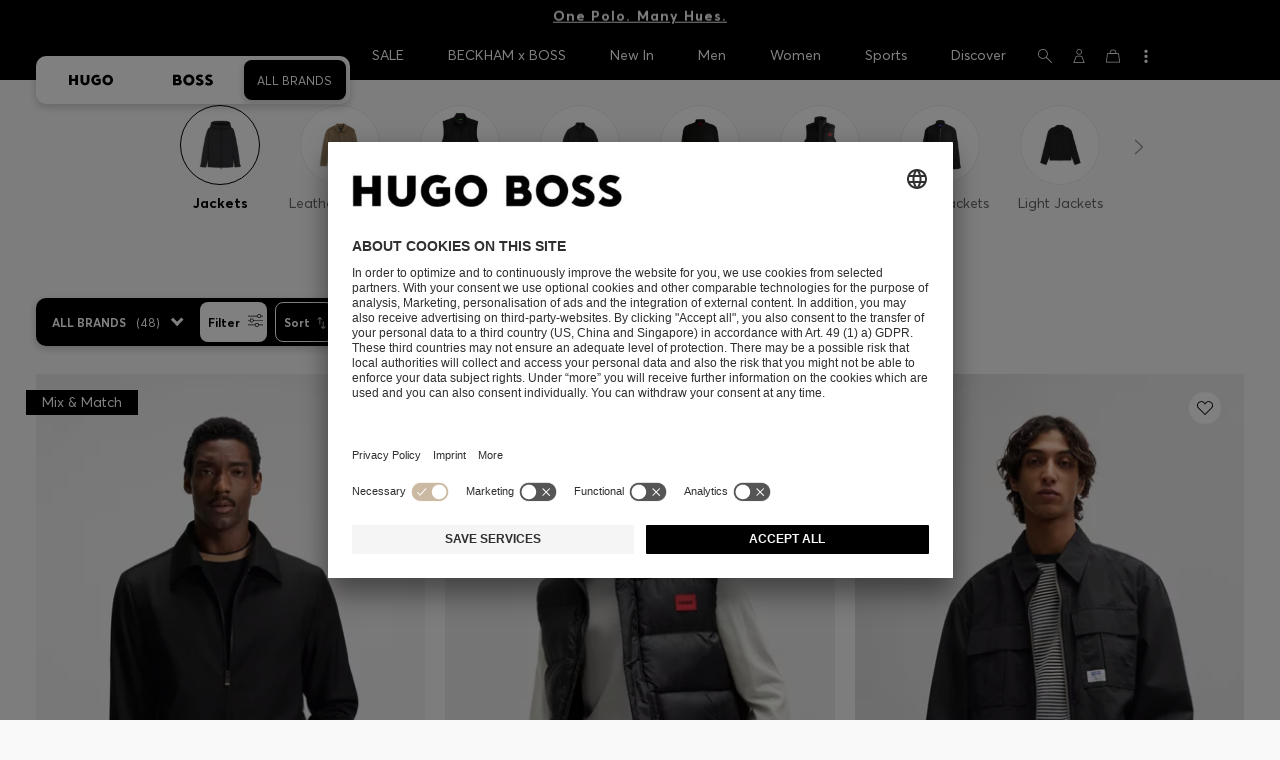

--- FILE ---
content_type: text/html;charset=UTF-8
request_url: https://www.hugoboss.com/au/men-jackets/
body_size: 52023
content:
<!doctype html>



<!--[if IE]><html class="ie8 oldie " lang="en"><meta http-equiv="X-UA-Compatible" content="IE=edge" /><![endif]-->
<!--[if !IE]><!--><html lang="en-AU" class=" "><!--<![endif]-->
<head>














<!-- Google Tag Manager tracking code -->
<!-- Google Tag Manager -->




<script id="google-tag-manager-init" type="module" src="/on/demandware.static/Sites-AU-Site/-/en_AU/v1769903604166/js/src/gtm/gtmLoader.js" data-gtm-id="GTM-KCB2KPC" data-gtm-domain="ssta.hugoboss.com"></script>




<meta charset=UTF-8>

<!-- Start Page meta tags calculated by the app -->
<title>HUGO BOSS Designer's Jacket for Men | Aviator, Padded, Long and Regular</title>


<meta name="apple-itunes-app" content="app-id=336828564" />

<meta name="msvalidate.01" content="0DE5BDFFCE78BCE3AD0414EC7947440C" />

<meta name="google-site-verification" content="L3WTXTbO-wW6k0E248YDQ1tBfWAjssoGGdha2nug-Zc" />

<meta name="google-site-verification" content="hnuhm9o4vIGVRCujKhQ7U9LlIakRmjmS0Q-K06Z74ws" />




<meta name="description" content="Discover the Jackets by HUGO BOSS for Men. Choose from elaborate designs and ingenious cuts. Shop now in the official HUGO BOSS online shop!"/>
<meta name="keywords" content=""/>



<meta property="og:type" content="website" />

<meta property="og:image" content="https://www.hugoboss.com/on/demandware.static/-/Sites-hb-eu/default/dw7a46e5e5/ofs_images/men/21200_jacketsCoats.jfif?$social_sharing$" />

<meta property="og:url" content="https://www.hugoboss.com/au/men-jackets/" />
<meta property="og:title" content="HUGO BOSS Designer's Jacket for Men | Aviator, Padded, Long and Regular" />
<meta property="og:description" content="Discover the Jackets by HUGO BOSS for Men. Choose from elaborate designs and ingenious cuts. Shop now in the official HUGO BOSS online shop!" />


<meta name="theme-color" content="#000000"/>



<meta name="robots" content="index, follow" />


<!-- End Page meta tags calculated by the app -->








<link rel="alternate" href="https://www.hugoboss.com/ca/en/men-jackets-coats/" hreflang="en-ca" />

<link rel="alternate" href="https://www.hugoboss.com/ca/fr/men-jackets-coats/" hreflang="fr-ca" />

<link rel="alternate" href="https://www.hugoboss.com/mx/men-jackets-coats/" hreflang="es-mx" />

<link rel="alternate" href="https://www.hugoboss.com/us/men-jackets-coats/" hreflang="en-us" />

<link rel="alternate" href="https://www.hugoboss.com/men-jackets/" hreflang="x-default" />

<link rel="alternate" href="https://www.hugoboss.com/al/en/men-jackets/" hreflang="en-al" />

<link rel="alternate" href="https://www.hugoboss.com/dz/en/men-jackets/" hreflang="en-dz" />

<link rel="alternate" href="https://www.hugoboss.com/ad/en/men-jackets/" hreflang="en-ad" />

<link rel="alternate" href="https://www.hugoboss.com/au/men-jackets/" hreflang="en-au" />

<link rel="alternate" href="https://www.hugoboss.com/at/herren-jacken/" hreflang="de-at" />

<link rel="alternate" href="https://www.hugoboss.com/bh/en/men-jackets/" hreflang="en-bh" />

<link rel="alternate" href="https://www.hugoboss.com/be/heren-jassen/" hreflang="nl-be" />

<link rel="alternate" href="https://www.hugoboss.com/be/fr/homme-vestes/" hreflang="fr-be" />

<link rel="alternate" href="https://www.hugoboss.com/bg/en/men-jackets/" hreflang="en-bg" />

<link rel="alternate" href="https://www.hugoboss.com/hr/en/men-jackets/" hreflang="en-hr" />

<link rel="alternate" href="https://www.hugoboss.com/cy/en/men-jackets/" hreflang="en-cy" />

<link rel="alternate" href="https://www.hugoboss.com/cz/en/men-jackets/" hreflang="en-cz" />

<link rel="alternate" href="https://www.hugoboss.com/dk/da/maend-jakker/" hreflang="da-dk" />

<link rel="alternate" href="https://www.hugoboss.com/dk/en/men-jackets/" hreflang="en-dk" />

<link rel="alternate" href="https://www.hugoboss.com/eg/en/men-jackets/" hreflang="en-eg" />

<link rel="alternate" href="https://www.hugoboss.com/ee/en/men-jackets/" hreflang="en-ee" />

<link rel="alternate" href="https://www.hugoboss.com/fi/en/men-jackets/" hreflang="en-fi" />

<link rel="alternate" href="https://www.hugoboss.com/fr/homme-vestes/" hreflang="fr-fr" />

<link rel="alternate" href="https://www.hugoboss.com/de/herren-jacken-maentel/" hreflang="de-de" />

<link rel="alternate" href="https://www.hugoboss.com/gr/en/men-jackets/" hreflang="en-gr" />

<link rel="alternate" href="https://www.hugoboss.com/hk/en/men-jackets/" hreflang="en-hk" />

<link rel="alternate" href="https://www.hugoboss.com/hu/en/men-jackets/" hreflang="en-hu" />

<link rel="alternate" href="https://www.hugoboss.com/in/en/men-jackets/" hreflang="en-in" />

<link rel="alternate" href="https://www.hugoboss.com/id/en/men-jackets/" hreflang="en-id" />

<link rel="alternate" href="https://www.hugoboss.com/ie/men-jackets/" hreflang="en-ie" />

<link rel="alternate" href="https://www.hugoboss.com/il/en/men-jackets/" hreflang="en-il" />

<link rel="alternate" href="https://www.hugoboss.com/it/uomo-giubotti/" hreflang="it-it" />

<link rel="alternate" href="https://www.hugoboss.com/jp/men-jackets-coats/" hreflang="ja-jp" />

<link rel="alternate" href="https://www.hugoboss.com/kw/en/men-jackets/" hreflang="en-kw" />

<link rel="alternate" href="https://www.hugoboss.com/lv/en/men-jackets/" hreflang="en-lv" />

<link rel="alternate" href="https://www.hugoboss.com/lt/en/men-jackets/" hreflang="en-lt" />

<link rel="alternate" href="https://www.hugoboss.com/lu/en/men-jackets/" hreflang="en-lu" />

<link rel="alternate" href="https://www.hugoboss.com/mo/en/men-jackets/" hreflang="en-mo" />

<link rel="alternate" href="https://www.hugoboss.com/my/en/men-jackets/" hreflang="en-my" />

<link rel="alternate" href="https://www.hugoboss.com/mt/en/men-jackets/" hreflang="en-mt" />

<link rel="alternate" href="https://www.hugoboss.com/mu/en/men-jackets/" hreflang="en-mu" />

<link rel="alternate" href="https://www.hugoboss.com/mc/en/men-jackets/" hreflang="en-mc" />

<link rel="alternate" href="https://www.hugoboss.com/me/en/men-jackets/" hreflang="en-me" />

<link rel="alternate" href="https://www.hugoboss.com/ma/en/men-jackets/" hreflang="en-ma" />

<link rel="alternate" href="https://www.hugoboss.com/nl/heren-jassen/" hreflang="nl-nl" />

<link rel="alternate" href="https://www.hugoboss.com/nz/en/men-jackets/" hreflang="en-nz" />

<link rel="alternate" href="https://www.hugoboss.com/ng/en/men-jackets/" hreflang="en-ng" />

<link rel="alternate" href="https://www.hugoboss.com/no/en/men-jackets/" hreflang="en-no" />

<link rel="alternate" href="https://www.hugoboss.com/om/en/men-jackets/" hreflang="en-om" />

<link rel="alternate" href="https://www.hugoboss.com/ph/en/men-jackets/" hreflang="en-ph" />

<link rel="alternate" href="https://www.hugoboss.com/pl/pl/mezczyzni-kurtki/" hreflang="pl-pl" />

<link rel="alternate" href="https://www.hugoboss.com/pl/en/men-jackets/" hreflang="en-pl" />

<link rel="alternate" href="https://www.hugoboss.com/pt/pt/homem-casacos/" hreflang="pt-pt" />

<link rel="alternate" href="https://www.hugoboss.com/pt/en/men-jackets/" hreflang="en-pt" />

<link rel="alternate" href="https://www.hugoboss.com/qa/en/men-jackets/" hreflang="en-qa" />

<link rel="alternate" href="https://www.hugoboss.com/mk/en/men-jackets/" hreflang="en-mk" />

<link rel="alternate" href="https://www.hugoboss.com/ro/en/men-jackets/" hreflang="en-ro" />

<link rel="alternate" href="https://www.hugoboss.com/sa/en/men-jackets/" hreflang="en-sa" />

<link rel="alternate" href="https://www.hugoboss.com/rs/en/men-jackets/" hreflang="en-rs" />

<link rel="alternate" href="https://www.hugoboss.com/sg/en/men-jackets/" hreflang="en-sg" />

<link rel="alternate" href="https://www.hugoboss.com/sk/en/men-jackets/" hreflang="en-sk" />

<link rel="alternate" href="https://www.hugoboss.com/si/en/men-jackets/" hreflang="en-si" />

<link rel="alternate" href="https://www.hugoboss.com/za/en/men-jackets/" hreflang="en-za" />

<link rel="alternate" href="https://www.hugoboss.com/kr/men-jackets-coats/" hreflang="ko-kr" />

<link rel="alternate" href="https://www.hugoboss.com/es/hombre-cazadoras-abrigos/" hreflang="es-es" />

<link rel="alternate" href="https://www.hugoboss.com/se/maen-jackor/" hreflang="sv-se" />

<link rel="alternate" href="https://www.hugoboss.com/se/en/men-jackets/" hreflang="en-se" />

<link rel="alternate" href="https://www.hugoboss.com/ch/de/herren-jacken/" hreflang="de-ch" />

<link rel="alternate" href="https://www.hugoboss.com/ch/fr/homme-vestes/" hreflang="fr-ch" />

<link rel="alternate" href="https://www.hugoboss.com/tw/en/men-jackets/" hreflang="en-tw" />

<link rel="alternate" href="https://www.hugoboss.com/th/en/men-jackets/" hreflang="en-th" />

<link rel="alternate" href="https://www.hugoboss.com/tn/en/men-jackets/" hreflang="en-tn" />

<link rel="alternate" href="https://www.hugoboss.com/tr/en/men-jackets/" hreflang="en-tr" />

<link rel="alternate" href="https://www.hugoboss.com/ua/en/men-jackets/" hreflang="en-ua" />

<link rel="alternate" href="https://www.hugoboss.com/uk/men-jackets/" hreflang="en-gb" />

<link rel="alternate" href="https://www.hugoboss.com/vn/en/men-jackets/" hreflang="en-vn" />







<link rel="canonical" href="https://www.hugoboss.com/au/men-jackets/" />





<link rel="next" href="https://www.hugoboss.com/au/men-jackets/?start=36&sz=36" />




<link rel="preconnect" href="https://images.hugoboss.com" crossorigin />
<link rel="preconnect" href="https://app.usercentrics.eu" crossorigin />
<link rel="dns-prefetch" href="https://www.hugoboss.com/on/demandware.static/Sites-AU-Site/-/en_AU/v1769903604166/css/compiled/plp-critical.css" as="style" />
<link rel="dns-prefetch" href="https://www.hugoboss.com/on/demandware.static/Sites-AU-Site/-/en_AU/v1769903604166/css/compiled/pdp-critical.css" as="style" />
<link rel="dns-prefetch" href="https://www.hugoboss.com/on/demandware.static/Sites-AU-Site/-/en_AU/v1769903604166/css/compiled/account-critical.css" as="style" />
<link rel="dns-prefetch" href="https://www.hugoboss.com/on/demandware.static/Sites-AU-Site/-/en_AU/v1769903604166/css/compiled/hubpage-critical.css" as="style" />
<link rel="dns-prefetch" href="https://www.hugoboss.com/on/demandware.static/Sites-AU-Site/-/en_AU/v1769903604166/css/compiled/cart.css" as="style" />
<link rel="preload" href="https://www.hugoboss.com/on/demandware.static/Sites-AU-Site/-/en_AU/v1769903604166/css/compiled/checkout-critical.css" as="style" />
<link rel="preload" href="https://www.hugoboss.com/on/demandware.static/Sites-AU-Site/-/en_AU/v1769903604166/js/require/common.js" as="script" />
<link rel="preload" href="https://www.hugoboss.com/on/demandware.static/Sites-AU-Site/-/en_AU/v1769903604166/js/compiled/modules/common.js" as="script" />
<link rel="preload" href="https://www.hugoboss.com/on/demandware.static/Sites-AU-Site/-/default/dwacb85baa/svg/all_svgs.svg" as="image" />
<link rel="preload" href="https://www.hugoboss.com/on/demandware.static/-/Library-Sites-library-eu/en_AU/v1769903604166/css/dch-allStyles.min.css" as="style" />
<link rel="preload" href="https://www.hugoboss.com/on/demandware.static/-/Library-Sites-library-eu/en_AU/v1769903604166/css/global-styles.css" as="style" />


<link rel="manifest" crossorigin="use-credentials" href="/on/demandware.store/Sites-AU-Site/en_AU/ServiceWorker-Manifest">


<meta name="country" content="AU" />
<meta name="language" scheme="rfc1766" content="en-AU" />
<meta id="viewport" name="viewport" content="user-scalable=0, width=device-width, initial-scale=1.0, maximum-scale=1.0" />

<link rel="apple-touch-icon" href="https://www.hugoboss.com/on/demandware.static/Sites-AU-Site/-/default/dw5358747a/images/apple-touch-icon.png">
<meta name="apple-mobile-web-app-title" content="Online Store" />

<link href="/on/demandware.static/Sites-AU-Site/-/default/dw16f71ec1/images/favicon.ico" rel="shortcut icon" />

<meta name="hug-version" content="62.0.13">
<meta name="hug-source" content="EMEA">



<link rel="preload" href="/on/demandware.static/Sites-AU-Site/-/default/dw1fdbfc1c/fonts/averta/AvertaPE-Light.woff2" as="font" type="font/woff2" crossorigin>
<link rel="preload" href="/on/demandware.static/Sites-AU-Site/-/default/dwf87ed470/fonts/averta/AvertaPE-Regular.woff2" as="font" type="font/woff2" crossorigin>
<link rel="preload" href="/on/demandware.static/Sites-AU-Site/-/default/dw5af4babf/fonts/averta/AvertaPE-Bold.woff2" as="font" type="font/woff2" crossorigin>
<link rel="preload" href="/on/demandware.static/Sites-AU-Site/-/default/dw697eac63/fonts/averta/AvertaPE-Extrabold.woff2" as="font" type="font/woff2" crossorigin>
<style>
	@font-face {
		font-family: "AvertaPE";
		src: url("/on/demandware.static/Sites-AU-Site/-/default/dw2a25d265/fonts/averta/AvertaPE-Light.eot");
		src: url("/on/demandware.static/Sites-AU-Site/-/en_AU/v1769903604166/fonts/averta/AvertaPE-Light.eot?#iefix") format("embedded-opentype"),
			url("/on/demandware.static/Sites-AU-Site/-/default/dw1fdbfc1c/fonts/averta/AvertaPE-Light.woff2") format("woff2"),
			url("/on/demandware.static/Sites-AU-Site/-/default/dwc4628e73/fonts/averta/AvertaPE-Light.woff") format("woff"),
			url("/on/demandware.static/Sites-AU-Site/-/default/dwa2a713b5/fonts/averta/AvertaPE-Light.ttf") format("truetype"),
			url("/on/demandware.static/Sites-AU-Site/-/en_AU/v1769903604166/fonts/averta/AvertaPE-Light.svg#AvertaPE-Light") format("svg");
		font-weight: 100;
		font-style: normal;
		font-display: swap;
	}

	@font-face {
		font-family: "AvertaPE";
		src: url("/on/demandware.static/Sites-AU-Site/-/default/dw2a25d265/fonts/averta/AvertaPE-Light.eot");
		src: url("/on/demandware.static/Sites-AU-Site/-/en_AU/v1769903604166/fonts/averta/AvertaPE-Light.eot?#iefix") format("embedded-opentype"),
			url("/on/demandware.static/Sites-AU-Site/-/default/dw1fdbfc1c/fonts/averta/AvertaPE-Light.woff2") format("woff2"),
			url("/on/demandware.static/Sites-AU-Site/-/default/dwc4628e73/fonts/averta/AvertaPE-Light.woff") format("woff"),
			url("/on/demandware.static/Sites-AU-Site/-/default/dwa2a713b5/fonts/averta/AvertaPE-Light.ttf") format("truetype"),
			url("/on/demandware.static/Sites-AU-Site/-/en_AU/v1769903604166/fonts/averta/AvertaPE-Light.svg#AvertaPE-Light") format("svg");
		font-weight: 300;
		font-style: normal;
		font-display: swap;
	}

	@font-face {
		font-family: "AvertaPE";
		src: url("/on/demandware.static/Sites-AU-Site/-/default/dwa71bd61f/fonts/averta/AvertaPE-Regular.eot");
		src: url("/on/demandware.static/Sites-AU-Site/-/en_AU/v1769903604166/fonts/averta/AvertaPE-Regular.eot?#iefix") format("embedded-opentype"),
			url("/on/demandware.static/Sites-AU-Site/-/default/dwf87ed470/fonts/averta/AvertaPE-Regular.woff2") format("woff2"),
			url("/on/demandware.static/Sites-AU-Site/-/default/dwa2f3739d/fonts/averta/AvertaPE-Regular.woff") format("woff"),
			url("/on/demandware.static/Sites-AU-Site/-/default/dwa95abe39/fonts/averta/AvertaPE-Regular.ttf") format("truetype"),
			url("/on/demandware.static/Sites-AU-Site/-/en_AU/v1769903604166/fonts/averta/AvertaPE-Regular.svg#AvertaPE-Regular") format("svg");
		font-weight: 400;
		font-style: normal;
		font-display: swap;
	}

	@font-face {
		font-family: "AvertaPE";
		src: url("/on/demandware.static/Sites-AU-Site/-/default/dw13d4b601/fonts/averta/AvertaPE-Bold.eot");
		src: url("/on/demandware.static/Sites-AU-Site/-/en_AU/v1769903604166/fonts/averta/AvertaPE-Bold.eot?#iefix") format("embedded-opentype"),
			url("/on/demandware.static/Sites-AU-Site/-/default/dw5af4babf/fonts/averta/AvertaPE-Bold.woff2") format("woff2"),
			url("/on/demandware.static/Sites-AU-Site/-/default/dw2f78d7d1/fonts/averta/AvertaPE-Bold.woff") format("woff"),
			url("/on/demandware.static/Sites-AU-Site/-/default/dwf9cde53a/fonts/averta/AvertaPE-Bold.ttf") format("truetype"),
			url("/on/demandware.static/Sites-AU-Site/-/en_AU/v1769903604166/fonts/averta/AvertaPE-Bold.svg#AvertaPE-Bold") format("svg");
		font-weight: 700;
		font-style: normal;
		font-display: swap;
	}

	@font-face {
		font-family: "AvertaPE";
		src: url("/on/demandware.static/Sites-AU-Site/-/default/dw5b722ffd/fonts/averta/AvertaPE-Extrabold.eot");
		src: url("/on/demandware.static/Sites-AU-Site/-/en_AU/v1769903604166/fonts/averta/AvertaPE-Extrabold.eot?#iefix") format("embedded-opentype"),
			url("/on/demandware.static/Sites-AU-Site/-/default/dw697eac63/fonts/averta/AvertaPE-Extrabold.woff2") format("woff2"),
			url("/on/demandware.static/Sites-AU-Site/-/default/dw3a85c2fa/fonts/averta/AvertaPE-Extrabold.woff") format("woff"),
			url("/on/demandware.static/Sites-AU-Site/-/default/dw7d95cd85/fonts/averta/AvertaPE-Extrabold.ttf") format("truetype"),
			url("/on/demandware.static/Sites-AU-Site/-/en_AU/v1769903604166/fonts/averta/AvertaPE-Extrabold.svg#AvertaPE-Extrabold") format("svg");
		font-weight: 900;
		font-style: normal;
		font-display: swap;
	}
</style>
<!-- UI -->


<link type="text/css" rel="stylesheet" href="/on/demandware.static/Sites-AU-Site/-/en_AU/v1769903604166/css/compiled/plp-critical.css">
<link rel="preload" href="/on/demandware.static/Sites-AU-Site/-/en_AU/v1769903604166/css/compiled/core.css" as="style" onload="this.onload=null;this.rel='stylesheet'">
<noscript><link rel="stylesheet" href="/on/demandware.static/Sites-AU-Site/-/en_AU/v1769903604166/css/compiled/core.css"></noscript>





<link type="text/css" rel="stylesheet" href="https://www.hugoboss.com/on/demandware.static/-/Library-Sites-library-eu/en_AU/v1769903604166/css/global-styles.css" />



<!-- CMS-PREVIEW-CSS-DCH-START -->

<link type="text/css" rel="stylesheet" href="https://www.hugoboss.com/on/demandware.static/-/Library-Sites-library-eu/en_AU/v1769903604166/css/dch-allStyles.min.css" />

<!-- CMS-PREVIEW-CSS-DCH-END -->






<script src="/on/demandware.static/Sites-AU-Site/-/en_AU/v1769903604166/lib/jquery/jquery-3.5.1.min.js"></script>
<script src="/on/demandware.static/Sites-AU-Site/-/en_AU/v1769903604166/lib/jquery/jquery-migrate-3.3.1.min.js"></script>

<script>
var app= {};


(function(app){
app.zoomViewerEnabled = true;
app.constants = {"AVAIL_STATUS_IN_STOCK":"IN_STOCK","AVAIL_STATUS_PREORDER":"PREORDER","AVAIL_STATUS_BACKORDER":"BACKORDER","AVAIL_STATUS_NOT_AVAILABLE":"NOT_AVAILABLE","PI_METHOD_CREDIT_CARD":"CREDIT_CARD","PI_METHOD_GIFT_CERTIFICATE":"GIFT_CERTIFICATE","PACKSTATION":"locker","PARCELSHOP":"servicepoint","POST_FILIALE":"postoffice","ACCESS_POINT":"accessPoint","MASKING_PREFIX":"href64_","MINIMUM_TRANSACTION_METHODS":["KLARNA_SLICEIT"],"GIFTCARD_INCOMPATIBLE_METHODS":["PAYPAL_EXPRESS","DW_APPLE_PAY"],"EXPRESS_PAYMENT_METHODS":["PAYPAL_EXPRESS","AMAZON_PAY_EXPRESS"],"COOKIE_BEGIN_CHECKOUT":{"name":"isBeginCheckoutTriggered","maxAge":108000}};
app.preferences = {"cookieConsentNeeded":true,"cookieConsentCategories":"{\n\t\"hugoBossNotifications\": \"HUGO BOSS Notification\",\n\t\"dynamicYield\": \"Dynamic Yield\",\n\t\"Fitanalytics\": \"Fitanalytics\",\n\t\"Live Chat Functionality\": \"Live Chat Functionality\",\n\t\"Live Chat Analytics\": \"Live Chat Analytics\",\n\t\"SalesforcePrivacyTracking\": \"Einstein Recommendations\",\n\t\"Klarna Onsite Messaging\": \"Klarna On-site messaging\",\n\t\"fredhopper\": \"Fredhopper\",\n\t\"qualtrics\": \"Qualtrics Cloud Service\",\n         \"AppsFlyer\": \"AppsFlyer\"\n}","livePersonServer":"server.lon.liveperson.net","livePersonNumber":"88409905","livePersonLoadingMode":"lazy","liveChatIdInCookieConsentTool":"vLkXv5yV0","liveChatLanguage":"en","currentSiteID":"AU","currentSiteCurrency":"AUD","languageSelectionEnabled":false,"languageSelectionConfig":"{\"cookie\": {\"name\":\"preferredLocale\", \"expires\":356}}","marketingApiOcapiVersion":"22.10","marketingApiOcapiClientId":"7fa70dc2-8510-40eb-aba3-77da2c4c6217","googleMapsApiUrl":"https://maps.googleapis.com/maps/api/js","googleMapsClientID":"gme-hugobossag","distanceUnit":"km","distanceUnitDisplayValue":"km","tryOnEnabled":true,"brandModel":"[{\"id\":\"600000-1\", \"class\":\"boss\", \"name\":\"BOSS\", \"img\":\"images/online-marketing/boss/flyout/mobile-flyout.png\", \"imgHd\":\"images/online-marketing/boss/flyout/mobile-flyout-hd.png\", \"keywords\":\"premium, modern, sophisticated\"}, {\"id\":\"600000-2\", \"class\":\"hugo\", \"name\":\"HUGO\", \"img\":\"images/online-marketing/hugo/flyout/mobile-flyout.png\", \"imgHd\":\"images/online-marketing/hugo/flyout/mobile-flyout-hd.png\", \"keywords\":\"progressive, contemporary, individual\"}]","parcelshopFinderCarrier":"Centiro","parcelShopIsAddressTwoInput":null,"refundPortalSessionTimerThreshold":30,"captchaApiSrc":"https://www.google.com/recaptcha/api","payPalSDK":"https://www.paypal.com/sdk/js?client-id=AXr_5zoMcqpdRWs2cqyZ6WCkaE7tYpJRWp-f96wIK6CwlnGt5uoP3PAK7BwNWSYN8Z6lHkxbBkk5JvMX&commit=false&vault=true&currency=AUD&disable-funding=sepa,bancontact,eps,giropay,ideal,mybank,p24,sofort&locale=en_AU","googlePaySDK":"https://pay.google.com/gp/p/js/pay","googlePayDoReadyToPayCheckPreference":true,"applePayMerchantId":"merchant.com.adyen.live.hugoboss","showWelcomePackageCheckbox":true,"showBirthYearField":true,"birthYearFieldIsMandatory":true,"enableInformationalMessages":true,"webVitals":["CLS","INP","LCP","FCP","TTFB"],"webVitalsCoverageRate":0.5,"fitAnalyticsEnabledOnPOV":true,"fitAnalyticsConfig":{"widget":{"host":"https://widget.fitanalytics.com"},"integration":{"api":"https://widget.fitanalytics.com/api/v1","totalFit":"https://widget.fitanalytics.com/totalfit_zepto_esm.js"},"catalogPrefix":"hbeu"},"ADYEN_CSE_ENABLED":true,"dyConfig":{"enabled":true,"siteId":"9878485","region":"-eu","homeCategories":["10000","20000","600000-2","10000-2","20000-2","600000-1","10000-1","20000-1"],"apiKey":"8d8552b347edbef39c414d2aa76e0797aab0d9874b47ce52b22682eee968f7bd","apiConfig":{"choose":"https://direct.dy-api.eu/v2","pageview":"https://direct-collect.dy-api.eu/v2","engagement":"https://direct-collect.dy-api.eu/v2","customCampaign":"https://static.dy-api.eu","useDyCampaignTitles":true},"scriptAttributeApiDynamic":"defer","scriptAttributeApiStatic":"defer"},"pageHistoryMaxSize":20,"pageHistoryItemAttributes":"title,type,ns,cgid,cartValue,itemsInCart,searchError,name,isMixAndMatch","pageHistoryRulesEnabled":true,"pageHistoryRules":"[{\"ruleName\":\"enableOnMaM\",\"description\":\"enables serviceBubble on Mix and Matches pages, belongs to rule disableOnPDP\",\"ruleEnabled\":true,\"showServiceButton\":true,\"conditions\":{\"occoursNumberOfTimes\":1},\"matches\":[{\"type\":\"product\",\"isMixAndMatch\":true}]},{\"ruleName\":\"disableOnPDP\",\"description\":\"disables serviceBubble on PDP, belongs to rule enableOnMaM\",\"ruleEnabled\":true,\"showServiceButton\":false,\"conditions\":{\"numberOfLastElements\":1},\"matches\":[{\"type\":\"product\"}]},{\"ruleName\":\"searchError\",\"description\":\"enables serviceBubble if the no result page is loaded\",\"ruleEnabled\":true,\"showServiceButton\":true,\"conditions\":{\"numberOfLastElements\":1},\"matches\":[{\"type\":\"search\",\"name\":\"nohits\",\"searchError\":true}]},{\"ruleName\":\"productPagesVisited\",\"description\":\"enables serviceBubble on PDP related pages if user visited 5 times\",\"ruleEnabled\":true,\"showServiceButton\":true,\"conditions\":{\"occoursNumberOfTimes\":5},\"matches\":[{\"type\":[\"product\",\"home\",\"search\",\"category\"]},{\"type\":\"hubpage\",\"cgid\":[\"10000\",\"20000\",\"600000-2\",\"10000-2\",\"20000-2\"]},{\"type\":\"hubpage\",\"cgid\":[\"60000\",\"194021\"]}]},{\"ruleName\":\"cartBouncing\",\"description\":\"enables serviceBubble on cart page/sidebar if user bounce from the cart and come back without changing anything\",\"ruleEnabled\":true,\"showServiceButton\":true,\"conditions\":{\"occoursNumberOfTimes\":2,\"allMatchesMustBe\":\"equal\",\"propertiesToCompare\":[\"type\",\"cartValue\",\"itemsInCart\"]},\"matches\":[{\"type\":[\"Cart\"]}]},{\"ruleName\":\"helpPagesVisited\",\"description\":\"enables serviceBubble ift the user visits 2 service pages\",\"ruleEnabled\":true,\"showServiceButton\":true,\"conditions\":{\"occoursNumberOfTimes\":2},\"matches\":[{\"type\":[\"customerservice\",\"ReturnLabel\",\"OrderStatusAndReturnPortal\"]},{\"type\":\"hubpage\",\"cgid\":[\"60157\",\"128000\",\"74321\"]}]}]","googlePayPayments":["cart","appCart","checkout"],"ga4EventsEnabled":true,"amazonPayPublicKey":null,"amazonPayMerchantID":null,"amazonPayScript":"https://static-eu.payments-amazon.com/checkout","isAmazonExpressEnabled":false,"isEDDZipCodePopupEnabled":false,"loqateResponseAddressMap":{"cleansed":{"streetName":{"default":"Thoroughfare"},"streetNo":{"default":"PremiseNumber"},"fullStreetName":{"default":"Address1","AU":"SecondLastAddressField","GB":"Address2"},"addressAddition":{"MX":"Address2"},"city":{"default":"Locality"},"zip":{"default":"PostalCode"},"state":{"default":"AdministrativeArea"}},"suggested":{"streetName":{"default":"Street","GB":"Line1"},"streetNo":{"default":"BuildingNumber"},"fullStreetName":{"default":"Line1"},"addressAddition":{"GB":"Line2","MX":"Line2"},"city":{"default":"City"},"zip":{"default":"PostalCode"},"state":{"default":"ProvinceCode"}}},"isQualtricsEnabled":true,"clickToPayEnabled":false,"headerHiddenOnScroll":true,"appsFlyerSmartBannerKey":null,"ciamCheckoutRegistrationEnabled":true,"loginPopupExcludedPages":["cart","checkout"],"loginPopupIntervalDelay":30};
app.resources = {"SHIP_QualifiesFor":"This shipment qualifies for","CC_LOAD_ERROR":"billing.creditcardloaderror","REG_ADDR_ERROR":"Couldn't load address","BONUS_PRODUCT":"product.bonusproduct","BONUS_PRODUCTS":"Bonus product(s)","SELECT_BONUS_PRODUCTS":"Select {0} bonus product(s)","SELECT_BONUS_PRODUCT":"Please select","BONUS_PRODUCT_MAX":"product.bonusproductsmax","SIMPLE_SEARCH":"Search...","SUBSCRIBE_EMAIL_DEFAULT":"E-mail address","CURRENCY_SYMBOL":"A$","MISSINGVAL":"Please enter {0}","SERVER_ERROR":"The connection to the server failed.","MISSING_LIB":"jQuery is undefined.","BAD_RESPONSE":"Bad response, Parser error","INVALID_PHONE":"Please specify a valid phone number.","INVALID_EMAIL":"Please enter a valid e-mail address. ","INVALID_BIRTHDAY":"Your birthday is invalid","INVALID_DATE":"forms.error.date","INVALID_FUTUREDAY":"Please enter a valid date.","INVALID_FUTUREMONTH":"Please enter a valid date.","INVALID_FUTUREYEAR":"Please enter a valid date.","INVALID_IBAN":"This is an invalid IBAN. Please check that you have entered it correctly.","INVALID_CLABE":"The CLABE is not valid. Please try again.","INVALID_CRMCUSTOMERNO":"Please insert a valid customer number.","INVALID_CRMACTIVATIONCODE":"Please insert a valid Activation Code","REMOVE":"Delete","QTY":"Quantity","CLOSE":"Close","EMPTY_IMG_ALT":"Delete","COMPARE_BUTTON_LABEL":"productcomparewidget.compareitemsbutton","COMPARE_CONFIRMATION":"productcomparewidget.maxproducts","COMPARE_REMOVE_FAIL":"productcomparewidget.removefail","COMPARE_ADD_FAIL":"productcomparewidget.addfail","ADD_TO_CART_FAIL":"cart.unableToAdd","ADD_TO_CART_SUCCESS":"The product was added to your shopping cart","CART_HEADER":"Order overview","SELECT_ERROR":"Please select","REGISTRY_SEARCH_ADVANCED_CLOSE":"Close Advanced Search","COUPON_CODE_MISSING":"Please enter a voucher code.","COOKIES_DISABLED":"Your browser settings do not allow any cookies at the moment. Please enable them, otherwise unrestricted use of all Online Store functions will be unavailable to you.","BML_AGREE_TO_TERMS":"Please confirm that you are aware of the above mentioned documents.","CHAR_LIMIT_MSG":"You have {0} characters left out of {1}","CONFIRM_DELETE":"Do you want to remove this {0}?","TITLE_GIFTREGISTRY":"Gift registry","TITLE_ADDRESS":"Address","TITLE_CREDITCARD":"Credit card","SERVER_CONNECTION_ERROR":"The connection to the server failed.","IN_STOCK_DATE":"The expected in-stock date is {0}.","STORE_NEAR_YOU":"","SELECT_STORE":"","SELECTED_STORE":"","PREFERRED_STORE":"","SET_PREFERRED_STORE":"","ENTER_ZIP":"","INVALID_ZIP":"","INVALID_VALUE":"Please enter a valid value.","INVALID_SHIPPING_ZIP":"Please enter a valid value.","INVALID_BILLING_ZIP":"Please enter a valid value.","SEARCH":"","CHANGE_LOCATION":"","CONTINUE_WITH_STORE":"","CONTINUE":"","SEE_MORE":"","SEE_LESS":"","SELECTED_SIZE":"Your selected size:","TOPSTYLES":"Top Styles by Hugo Boss","BACKTOTHE":"< Back to ","BRANDSTORE":"Online Store","QUICKVIEW_TEXT":"Quick Shop","REMOVE_FROM_WISHLIST":"Remove from wishlist","ADD_TO_WISHLIST":"Add to my wishlist","ADDED_TO_WISHLIST":"This item has been added to your wishlist.","REMOVED_FROM_WISHLIST":"This item has been removed from your wishlist.","WISHLIST_NO_SIZE_SELECTED":"Please select a size to add the product to the cart","STORELOCATOR_TIMEFORMAT":"HH:mm","PRICING_NOPRICE":"N/A","VIDEO_SHOPNOW":"Shop now","CREDIT_CARD_NUMBER_INVALID":"Please enter a valid credit card number.","CREDIT_CARD_CVC_INVALID":"Please enter a valid security code. ","ERROR_TIMEOUT":"Sorry! Your session timed out. Please refresh your browser window.","PAGE_NOT_FOUND_TITLE":"Page not found","PAGE_NOT_FOUND_MSG":"We’re sorry! We can’t locate that page. Check the URL you’ve entered is correct, or return to our homepage.","PRODUCT_NOT_FOUND_TITLE":"Product not found!","PRODUCT_NOT_FOUND_MSG":"Sorry, the product you were looking for is not available at the moment.","SHAREURL_COPIED_MSG":"link copied to clipboard","RETAIL_SERVICE_ERROR":"This service is currently unavailable. Please try again in a few minutes. We thank you for your understanding.","PARCELSHOP_MISSING_ERROR":"Please select Australia Post Collection Point","SHIPTOSTORE_ERROR_APPOINTMENT":"Error: Appointment could not be saved","SHIPTOSTORE_ERROR_CALENDAR":"Error: Calendar data could not be loaded","SHIPTOSTORE_ERROR_TIMESLOT":"Error: Time slots could not be loaded","VALIDATOR_MIN_LENGTH":"Please enter at least {0} characters.","VALIDATOR_MAX_LENGTH":"You can enter up to {0} characters.","PAUSE":"Pause product video","PLAY":"Play product video","REFUND_PORTAL_COUNTDOWN":"Resubmit in {0}m {1}s","PERSONALIZATION_PREVIEWIMAGE_TEXT":"Preview image of your personalized product","PERSONALIZATION_DELIVERY_TIME_TEXT":"+2 working days for personalized products","FORMS_PHONE_ADJUSTED_TEXT":"We adjusted your phone number to match the international format. Please verify that your number is still correct.","FIT_FINDER_SIZE_AVAILABLE_TEXT":"Size","PREVIOUS":"Previous","NEXT":"Next","CREDIT_CARD_EXPIRES":"Valid until","ADYEN_CC_VALIDATE":"Please enter a valid credit card information.","ADYEN_CC_HOLDER_ERROR":"Please enter the name of the cardholder as printed on the card.","SEARCH_PLACEHOLDER_WOMEN":"Search Women's","SEARCH_PLACEHOLDER_MEN":"Search Men's","SEARCH_PLACEHOLDER_KIDS":"Search Kids","GIFTCARD_GENERAL_ERROR":"We are unable to process your request. Please contact <a href=\"https://www.hugoboss.com/au/contactus\" title=\"Customer Service\" target=\"_blank\"><u>Customer Care</u></a>.","ESTIMATED_DELIVERY_TIME_HEADLINE":"Delivery approx.","USERNAME_TAKEN":"There is already a client to your e-mail address.","IN_STOCK":"In Stock","QTY_IN_STOCK":"{0} Item(s) in stock","PREORDER":"Pre-Order","QTY_PREORDER":"{0} item(s) are available for pre-order.","REMAIN_PREORDER":"The remaining items are available for pre-order.","BACKORDER":"Back Order","QTY_BACKORDER":"Back Order {0} item(s)","REMAIN_BACKORDER":"The remaining items are available on back order.","NOT_AVAILABLE":"This product is currently not available.","REMAIN_NOT_AVAILABLE":"The remaining items are currently not available. Please adjust the quantity."};
app.urls = {"pageInclude":"/on/demandware.store/Sites-AU-Site/en_AU/Page-Include","staticPath":"/on/demandware.static/Sites-AU-Site/-/en_AU/v1769903604166/","addProduct":"/on/demandware.store/Sites-AU-Site/en_AU/Cart-AddProduct","addProductsToCart":"/on/demandware.store/Sites-AU-Site/en_AU/Cart-AddProducts","cartShow":"/au/cart","myAccount":"https://www.hugoboss.com/au/account","myData":"https://www.hugoboss.com/au/mydata","login":"https://www.hugoboss.com/au/login","paymentsList":"https://www.hugoboss.com/on/demandware.store/Sites-AU-Site/en_AU/PaymentInstrumentsCtr-List","wishlistShow":"/au/wishlist","wishlistAdd":"/au/wishlist/add","wishlistRemove":"/on/demandware.store/Sites-AU-Site/en_AU/Wishlist-Remove","wishlistUpdate":"/on/demandware.store/Sites-AU-Site/en_AU/Wishlist-UpdateItem","wishlistItem":"/on/demandware.store/Sites-AU-Site/en_AU/Wishlist-ListItem","deleteAddress":"/on/demandware.store/Sites-AU-Site/en_AU/Address-Delete","getProductUrl":"/on/demandware.store/Sites-AU-Site/en_AU/Product-Show","getBonusProducts":"/on/demandware.store/Sites-AU-Site/en_AU/Product-GetBonusProducts","addBonusProduct":"/on/demandware.store/Sites-AU-Site/en_AU/Cart-AddBonusProduct","productShow":"/on/demandware.store/Sites-AU-Site/en_AU/Product-Show","productContainer":"/on/demandware.store/Sites-AU-Site/en_AU/Product-Container","getAvailability":"/on/demandware.store/Sites-AU-Site/en_AU/Product-GetAvailability","showMoreProductsWrapper":"/on/demandware.store/Sites-AU-Site/en_AU/Recommendations-ShowMoreProductsWrapper","includeLastVisited":"/on/demandware.store/Sites-AU-Site/en_AU/ProductRail-RecentlyViewedProducts","staticRecommendations":"/on/demandware.store/Sites-AU-Site/en_AU/ProductRail-RecommendedProducts","similarProducts":"/on/demandware.store/Sites-AU-Site/en_AU/ProductRail-SimilarProducts","categoryProducts":"/on/demandware.store/Sites-AU-Site/en_AU/ProductRail-CategoryProducts","getHashedOrderNo":"https://www.hugoboss.com/on/demandware.store/Sites-AU-Site/en_AU/COSummary-GetHashedOrderNo","productRailShow":"https://www.hugoboss.com/on/demandware.store/Sites-AU-Site/en_AU/ProductRail-Show","removeImg":"/on/demandware.static/Sites-AU-Site/-/default/dwb9b99ee6/images/interface/icon_remove.gif","searchsuggest":"/on/demandware.store/Sites-AU-Site/en_AU/Search-GetSuggestions","showsearchsidebar":"/on/demandware.store/Sites-AU-Site/en_AU/Search-ShowSidebar","billingSelectCC":"https://www.hugoboss.com/on/demandware.store/Sites-AU-Site/en_AU/MyAccount-GetCreditCardJSON","addCoupon":"/on/demandware.store/Sites-AU-Site/en_AU/Coupon-AddLineItem","removeCoupon":"/on/demandware.store/Sites-AU-Site/en_AU/Coupon-RemoveLineItem","spinner":"/on/demandware.static/Sites-AU-Site/-/default/dw3269d4e0/images/zoomloader.gif","transparent":"/on/demandware.static/Sites-AU-Site/-/default/dw214d7c0e/images/transparent.gif","findShipToStoreStores":"https://www.hugoboss.com/on/demandware.store/Sites-AU-Site/en_AU/COShipToStore-FindStores","getCalendarData":"https://www.hugoboss.com/on/demandware.store/Sites-AU-Site/en_AU/ShipToStore-GetCalendarData","getAvailableTimeSlots":"https://www.hugoboss.com/on/demandware.store/Sites-AU-Site/en_AU/ShipToStore-GetAvailableTimeSlots","getStoreAsJSON":"https://www.hugoboss.com/on/demandware.store/Sites-AU-Site/en_AU/COShipToStore-GetStoreJSON","searchShow":"/au/search","home":"/au/home","COCheckoutStartSection":"/on/demandware.store/Sites-AU-Site/en_AU/CheckoutOnePage-StartSection","findParcelshops":"https://www.hugoboss.com/on/demandware.store/Sites-AU-Site/en_AU/COParcelshopFinder-FindStores","createReturnLabel":"https://www.hugoboss.com/on/demandware.store/Sites-AU-Site/en_AU/ReturnLabel-CreateLabelAjax","createReturnLabelQRCode":"https://www.hugoboss.com/on/demandware.store/Sites-AU-Site/en_AU/ReturnLabel-CreateQRCodeAjax","getSummarySection":"https://www.hugoboss.com/on/demandware.store/Sites-AU-Site/en_AU/CheckoutOnePage-GetSection?name=summary","getCouponBox":"https://www.hugoboss.com/on/demandware.store/Sites-AU-Site/en_AU/CheckoutOnePage-GetCouponBox","OnePageCheckoutLogin":"https://www.hugoboss.com/on/demandware.store/Sites-AU-Site/en_AU/CheckoutOnePage-Login","StartCheckout":"https://www.hugoboss.com/on/demandware.store/Sites-AU-Site/en_AU/CheckoutOnePage-Start","CustomerLoginAuthenticate":"https://www.hugoboss.com/on/demandware.store/Sites-AU-Site/en_AU/CustomerLogin-Authenticate","giftWrapUpdate":"https://www.hugoboss.com/on/demandware.store/Sites-AU-Site/en_AU/CheckoutOnePage-UpdateGiftWrap","giftMessageUpdate":"https://www.hugoboss.com/on/demandware.store/Sites-AU-Site/en_AU/CheckoutOnePage-UpdateGiftMessage","fitAnalyticsGenerateTokenUrl":"https://www.hugoboss.com/on/demandware.store/Sites-AU-Site/en_AU/FitAnalytics-GenerateToken","giftCardCheckBalance":"https://www.hugoboss.com/on/demandware.store/Sites-AU-Site/en_AU/Adyen-CheckBalance","addGiftCardToBasket":"https://www.hugoboss.com/on/demandware.store/Sites-AU-Site/en_AU/Adyen-AddGiftCard","removeGiftCard":"https://www.hugoboss.com/on/demandware.store/Sites-AU-Site/en_AU/Adyen-RemoveGiftCard","renderGiftCard":"https://www.hugoboss.com/on/demandware.store/Sites-AU-Site/en_AU/CheckoutOnePage-RenderGiftCardComponent","updateGiftCardActiveStatus":"https://www.hugoboss.com/on/demandware.store/Sites-AU-Site/en_AU/CheckoutOnePage-UpdateGiftCardsActiveStatus","initPaypalOrder":"https://www.hugoboss.com/on/demandware.store/Sites-AU-Site/en_AU/Paypal-InitPaypalOrder","finalizePaypalOrder":"https://www.hugoboss.com/on/demandware.store/Sites-AU-Site/en_AU/Paypal-ReturnFromPaypal","finalizePaypalExpressOrder":"https://www.hugoboss.com/on/demandware.store/Sites-AU-Site/en_AU/CheckoutOnePage-ConfirmExpress","cancelPaypal":"https://www.hugoboss.com/on/demandware.store/Sites-AU-Site/en_AU/Paypal-CancelPaypal","cancelPaypalExpress":"https://www.hugoboss.com/on/demandware.store/Sites-AU-Site/en_AU/Paypal-CancelPaypalExpress","asyncCancelPaypalExpress":"https://www.hugoboss.com/on/demandware.store/Sites-AU-Site/en_AU/Paypal-AsyncCancelPaypalExpress","termsAndConditionsSubmit":"https://www.hugoboss.com/on/demandware.store/Sites-AU-Site/en_AU/TermsAndConditions-Submit","termsAndConditionsShowSuccess":"https://www.hugoboss.com/on/demandware.store/Sites-AU-Site/en_AU/TermsAndConditions-ShowSuccess","salesforceTracking":"https://www.hugoboss.com/on/demandware.store/Sites-AU-Site/en_AU/Privacy-SalesforceTracking","getEstimatedDeliveryDatesStage":"https://www.hugoboss.com/on/demandware.store/Sites-AU-Site/en_AU/EstimatedDeliveryDate-GetEstimatedDeliveryDatesStage","getEstimatedDeliveryDatesZipCodeLabel":"https://www.hugoboss.com/on/demandware.store/Sites-AU-Site/en_AU/EstimatedDeliveryDate-GetZipCodeLabel","getShippingMethodDescription":"https://www.hugoboss.com/on/demandware.store/Sites-AU-Site/en_AU/EstimatedDeliveryDate-GetShippingMethodDescription","adyenSrc":"https://checkoutshopper-live.adyen.com/checkoutshopper/sdk/6.5.0/adyen.js","getGooglePayInformation":"https://www.hugoboss.com/on/demandware.store/Sites-AU-Site/en_AU/Adyen-GetGooglePay","getGooglePaySettings":"https://www.hugoboss.com/on/demandware.store/Sites-AU-Site/en_AU/Adyen-GetGooglePaySettings","prepareGooglePayBasket":"https://www.hugoboss.com/on/demandware.store/Sites-AU-Site/en_AU/Adyen-PrepareGooglePayBasket","asyncUpdateShipping":"https://www.hugoboss.com/on/demandware.store/Sites-AU-Site/en_AU/CheckoutOnePage-AsyncUpdateShipping","cancelGooglePay":"https://www.hugoboss.com/on/demandware.store/Sites-AU-Site/en_AU/Adyen-CancelGooglePay","getPDPErrors":"https://www.hugoboss.com/on/demandware.store/Sites-AU-Site/en_AU/Product-GetCheckoutErrors","allSVGs":"/on/demandware.static/Sites-AU-Site/-/default/dwacb85baa/svg/all_svgs.svg","marketingPermissionCheckboxURL":"https://www.hugoboss.com/on/demandware.store/Sites-AU-Site/en_AU/MarketingPermission-GetMarketingPermissionCheckbox","updateMarketingCheckboxURL":"https://www.hugoboss.com/on/demandware.store/Sites-AU-Site/en_AU/MarketingPermission-UpdateMarketingCheckbox","sizeSelectQuickshop":"https://www.hugoboss.com/on/demandware.store/Sites-AU-Site/en_AU/Product-SizeSelectQuickshop","getSearchTerms":"https://www.hugoboss.com/on/demandware.store/Sites-AU-Site/en_AU/MyAccount-GetSearchTerms","updateSearchTerms":"https://www.hugoboss.com/on/demandware.store/Sites-AU-Site/en_AU/MyAccount-UpdateSearchTerms","emailCheck":"https://www.hugoboss.com/on/demandware.store/Sites-AU-Site/en_AU/CIAM-EmailValidate","getProductJson":"/on/demandware.store/Sites-AU-Site/en_AU/Product-GetProductJSON","serializedCart":"https://www.hugoboss.com/on/demandware.store/Sites-AU-Site/en_AU/Cart-GetSerializedCart","serializedWishlist":"https://www.hugoboss.com/on/demandware.store/Sites-AU-Site/en_AU/Wishlist-GetSerializedWishlist","createFitAnalyticsSSID":"https://www.hugoboss.com/on/demandware.store/Sites-AU-Site/en_AU/MyAccount-CreateFitAnalyticsSSID","checkSessionTimeout":"https://www.hugoboss.com/on/demandware.store/Sites-AU-Site/en_AU/Login-CheckSessionTimeout","showLoggedOutPopup":"https://www.hugoboss.com/on/demandware.store/Sites-AU-Site/en_AU/Login-ShowLoggedOutPopup"};
app.clientcache = {"LISTING_REFINE_SORT":true};
app.ocapi = {"baseUrl":"api.hugoboss.eu/s/AU/dw/shop/","version":"v22_10/","id":"871c988f-3549-4d76-b200-8e33df5b45ba"};
app.currentCountryDisplayName = "Australia";
app.currentCountryCode = "AU";
app.pageContext = {"title":"Product Search Results","type":"category","ns":"search","cid":"21200","cgid":"21200","brand":"allbrands","categoryPathIds":["root","600000","20000","21888","21200"],"topLevelCategory":"Men","hideableRefinementConfig":{"medium":true,"large":true},"dyPageContextObject":{"type":"CATEGORY","lng":"en_AU","data":["Men","Clothing","Jackets"]}};
app.imageConfig = {"widths":[270,40,80,161,462,768,1024,1280],"quality":80};
window.lazySizesConfig = {
rias: {
widths: [270,40,161,462,768,1280,1920],
modifyOptions: function(data) {
//create higher compressed images on HighDPI devices:
data.detail.quality = (window.devicePixelRatio || 1) > 1.9 ? 75 : 80;
}
},
expFactor: 1,
expand:0,
preloadAfterLoad:false
}
app.pwaConfig = {"pwaEnabled":true,"pwaStaticFileCache":["/fonts/averta/","/svg/all_svgs.svg","/css/compiled/","js/modules/","/lib/jquery/"]};
app.attraqtConfig = {"trackerKey":"294537c0-07da-45eb-9cd3-65a2c4a6521b","apiUrl":"https://collect-eu.attraqt.io"};
}(window.app = window.app || {}));

if (!window.console) {
window.console = {
log: function(str) {
//dummy function for ie;
}
};
};
/*
 RequireJS 2.1.16 Copyright (c) 2010-2015, The Dojo Foundation All Rights Reserved.
 Available via the MIT or new BSD license.
 see: http://github.com/jrburke/requirejs for details
*/







var googleApiNoop = function(){};
var requirejs,define,
require = {
	
	paths: {
		core:'require/common',
		
		
        
        dchmodule: 'https://www.hugoboss.com/on/demandware.static/-/Library-Sites-library-eu/en_AU/v1769903604166/js/dch-allScripts.min',
        
		
	},
	shim: {
		core: {
            exports: 'app'
        }
    },
   	baseUrl: "/on/demandware.static/Sites-AU-Site/-/en_AU/v1769903604166/js",
    	waitSeconds:0
};



</script>
<script>
function createPerformanceMark(name) {
if (performance === undefined || performance.mark === undefined) {
//console.log("performance.mark Not supported");
return;
}
// Create the performance mark
performance.mark(name);
}
</script>



<script>
createPerformanceMark("app:dynamicYieldStart");
window.DY = window.DY || {};
try {
const feature = JSON.parse(app.preferences.cookieConsentCategories).dynamicYield
const consentCategories = JSON.parse(localStorage.getItem('cookieConsentCategories')) || [];
const dyConsent = consentCategories.indexOf(feature) !== -1;
window.DY.userActiveConsent = { accepted: dyConsent };
} catch (e) {
window.DY.userActiveConsent = { accepted: false };
}
if (app.preferences.dyConfig.enabled) {
// set Dynamic Yield page context
window.DY.recommendationContext = app.pageContext.dyPageContextObject;
}
</script>
<link rel="preconnect" href="//cdn-eu.dynamicyield.com">
<link rel="preconnect" href="//st-eu.dynamicyield.com">
<link rel="preconnect" href="//rcom-eu.dynamicyield.com">
<link rel="dns-prefetch" href="//cdn-eu.dynamicyield.com">
<link rel="dns-prefetch" href="//st-eu.dynamicyield.com">
<link rel="dns-prefetch" href="//rcom-eu.dynamicyield.com">
<script type="text/javascript" src="//cdn-eu.dynamicyield.com/api/9878485/api_dynamic.js" defer></script>
<script type="text/javascript" src="//cdn-eu.dynamicyield.com/api/9878485/api_static.js" defer onload="createPerformanceMark('app:dynamicYieldEnd')"></script>


<script src= "/on/demandware.static/Sites-AU-Site/-/en_AU/v1769903604166/lib/require.js"></script>







<script type="application/javascript">
(function () {
const updateData = () => {
requirejs(['core'], function (){
requirejs(['common'], function (common) {
common.util.usercentrics.updateData();
});
});
}
createPerformanceMark("app:usercentricsStart");
window.addEventListener('UC_UI_INITIALIZED', () => {
window.createPerformanceMark("app:usercentricsEnd");
updateData();
});
window.addEventListener("onUcImprintClick", function() {
window.open("https://www.hugoboss.com/au/about-hugo-boss/imprint/about-us.html");
});
window.addEventListener("onUcPrivacyClick", function() {
window.open("https://www.hugoboss.com/au/privacy-statement/privacy-statement.html");
});
window.addEventListener('UC_UI_CMP_EVENT', (data) => {
switch (data.detail.type) {
case 'ACCEPT_ALL':
case 'DENY_ALL':
case 'SAVE':
updateData();
break;
default:
}
});
}(window.app = window.app || {}));
if (document.location.pathname.endsWith('/privacy-statement.html') || document.location.pathname.endsWith('/about-us.html')
|| null
) {
var UC_UI_SUPPRESS_CMP_DISPLAY = true;
}
</script>
<script id="usercentrics-cmp" src="https://app.usercentrics.eu/browser-ui/latest/loader.js" data-settings-id="6FLrzWh-M" data-block-data-layer-push=1 async></script>









<div class="widget" data-widgetclass="optimizely"></div>
<script>
let optimizelyAlreadyAdded = false;
window.addOptimizely = () => {
let optimizelyCoookieConsent = false;
window.optimizely = window.optimizely || [];
window.optimizely.push({type: "holdEvents"});
try {
if (!optimizelyCoookieConsent) {
optimizelyCoookieConsent = JSON.parse(localStorage.getItem('cookieConsentCategories')).indexOf("Optimizely") > -1;
}
} catch(e) {}
if (optimizelyCoookieConsent && !optimizelyAlreadyAdded) {
optimizelyAlreadyAdded = true;
let sc = document.createElement("script");
sc.setAttribute("async", "async");
sc.setAttribute("type", "text/javascript");
document.head.appendChild(sc);
sc.setAttribute("src", "//cdn.optimizely.com/js/16757900092.js");
}
$('body').on('app.dataLayer.merged', () => {
window.optimizely.push({type: "sendEvents"});
});
};
window.addOptimizely();
</script>






<script>
const registerServiceWorker = async () => {
if ('serviceWorker' in navigator) {
if (app.pwaConfig.pwaEnabled) {
window.addEventListener('beforeinstallprompt', e => e.preventDefault());
const registration = await navigator.serviceWorker.register("/on/demandware.store/Sites-AU-Site/en_AU/ServiceWorker-Get", {
scope: '/'
}).catch(err => console.log(error));
navigator.serviceWorker.ready.then((registration) =>
registration.active.postMessage(JSON.stringify(app.pwaConfig))
)
} else {
const registrations = await navigator.serviceWorker.getRegistrations()
for (let registration of registrations) {
registration.unregister();
}
}
}
};
registerServiceWorker();
</script>
<script>
require(['core']);
defineHug = define;
</script>
<script>
requirejs(['core'], function (){
requirejs(['common'], function (common) {
common.util.pageHistory.pushToPageHistory(app.pageContext);
});
});
</script>


<script type="text/javascript">//<!--
/* <![CDATA[ (head-active_data.js) */
var dw = (window.dw || {});
dw.ac = {
    _analytics: null,
    _events: [],
    _category: "",
    _searchData: "",
    _anact: "",
    _anact_nohit_tag: "",
    _analytics_enabled: "true",
    _timeZone: "Australia/Canberra",
    _capture: function(configs) {
        if (Object.prototype.toString.call(configs) === "[object Array]") {
            configs.forEach(captureObject);
            return;
        }
        dw.ac._events.push(configs);
    },
	capture: function() { 
		dw.ac._capture(arguments);
		// send to CQ as well:
		if (window.CQuotient) {
			window.CQuotient.trackEventsFromAC(arguments);
		}
	},
    EV_PRD_SEARCHHIT: "searchhit",
    EV_PRD_DETAIL: "detail",
    EV_PRD_RECOMMENDATION: "recommendation",
    EV_PRD_SETPRODUCT: "setproduct",
    applyContext: function(context) {
        if (typeof context === "object" && context.hasOwnProperty("category")) {
        	dw.ac._category = context.category;
        }
        if (typeof context === "object" && context.hasOwnProperty("searchData")) {
        	dw.ac._searchData = context.searchData;
        }
    },
    setDWAnalytics: function(analytics) {
        dw.ac._analytics = analytics;
    },
    eventsIsEmpty: function() {
        return 0 == dw.ac._events.length;
    }
};
/* ]]> */
// -->
</script>
<script type="text/javascript">//<!--
/* <![CDATA[ (head-cquotient.js) */
var CQuotient = window.CQuotient = {};
CQuotient.clientId = 'aaqo-AU';
CQuotient.realm = 'AAQO';
CQuotient.siteId = 'AU';
CQuotient.instanceType = 'prd';
CQuotient.locale = 'en_AU';
CQuotient.fbPixelId = '__UNKNOWN__';
CQuotient.activities = [];
CQuotient.cqcid='';
CQuotient.cquid='';
CQuotient.cqeid='';
CQuotient.cqlid='';
CQuotient.apiHost='api.cquotient.com';
/* Turn this on to test against Staging Einstein */
/* CQuotient.useTest= true; */
CQuotient.useTest = ('true' === 'false');
CQuotient.initFromCookies = function () {
	var ca = document.cookie.split(';');
	for(var i=0;i < ca.length;i++) {
	  var c = ca[i];
	  while (c.charAt(0)==' ') c = c.substring(1,c.length);
	  if (c.indexOf('cqcid=') == 0) {
		CQuotient.cqcid=c.substring('cqcid='.length,c.length);
	  } else if (c.indexOf('cquid=') == 0) {
		  var value = c.substring('cquid='.length,c.length);
		  if (value) {
		  	var split_value = value.split("|", 3);
		  	if (split_value.length > 0) {
			  CQuotient.cquid=split_value[0];
		  	}
		  	if (split_value.length > 1) {
			  CQuotient.cqeid=split_value[1];
		  	}
		  	if (split_value.length > 2) {
			  CQuotient.cqlid=split_value[2];
		  	}
		  }
	  }
	}
}
CQuotient.getCQCookieId = function () {
	if(window.CQuotient.cqcid == '')
		window.CQuotient.initFromCookies();
	return window.CQuotient.cqcid;
};
CQuotient.getCQUserId = function () {
	if(window.CQuotient.cquid == '')
		window.CQuotient.initFromCookies();
	return window.CQuotient.cquid;
};
CQuotient.getCQHashedEmail = function () {
	if(window.CQuotient.cqeid == '')
		window.CQuotient.initFromCookies();
	return window.CQuotient.cqeid;
};
CQuotient.getCQHashedLogin = function () {
	if(window.CQuotient.cqlid == '')
		window.CQuotient.initFromCookies();
	return window.CQuotient.cqlid;
};
CQuotient.trackEventsFromAC = function (/* Object or Array */ events) {
try {
	if (Object.prototype.toString.call(events) === "[object Array]") {
		events.forEach(_trackASingleCQEvent);
	} else {
		CQuotient._trackASingleCQEvent(events);
	}
} catch(err) {}
};
CQuotient._trackASingleCQEvent = function ( /* Object */ event) {
	if (event && event.id) {
		if (event.type === dw.ac.EV_PRD_DETAIL) {
			CQuotient.trackViewProduct( {id:'', alt_id: event.id, type: 'raw_sku'} );
		} // not handling the other dw.ac.* events currently
	}
};
CQuotient.trackViewProduct = function(/* Object */ cqParamData){
	var cq_params = {};
	cq_params.cookieId = CQuotient.getCQCookieId();
	cq_params.userId = CQuotient.getCQUserId();
	cq_params.emailId = CQuotient.getCQHashedEmail();
	cq_params.loginId = CQuotient.getCQHashedLogin();
	cq_params.product = cqParamData.product;
	cq_params.realm = cqParamData.realm;
	cq_params.siteId = cqParamData.siteId;
	cq_params.instanceType = cqParamData.instanceType;
	cq_params.locale = CQuotient.locale;
	
	if(CQuotient.sendActivity) {
		CQuotient.sendActivity(CQuotient.clientId, 'viewProduct', cq_params);
	} else {
		CQuotient.activities.push({activityType: 'viewProduct', parameters: cq_params});
	}
};
/* ]]> */
// -->
</script>
<!-- Demandware Apple Pay -->

<style type="text/css">ISAPPLEPAY{display:inline}.dw-apple-pay-button,.dw-apple-pay-button:hover,.dw-apple-pay-button:active{background-color:black;background-image:-webkit-named-image(apple-pay-logo-white);background-position:50% 50%;background-repeat:no-repeat;background-size:75% 60%;border-radius:5px;border:1px solid black;box-sizing:border-box;margin:5px auto;min-height:30px;min-width:100px;padding:0}
.dw-apple-pay-button:after{content:'Apple Pay';visibility:hidden}.dw-apple-pay-button.dw-apple-pay-logo-white{background-color:white;border-color:white;background-image:-webkit-named-image(apple-pay-logo-black);color:black}.dw-apple-pay-button.dw-apple-pay-logo-white.dw-apple-pay-border{border-color:black}</style>








<style>
.product-tile-plp__gallery {
--product-image-ratio:151.51515%;
}
</style>
<style id="navigation-highlight">
@media (min-width: 1280px) {
[data-navid="21888"] {
font-weight: 900;
letter-spacing:1px;
}
}
</style>











</head>
<body class="en_AU product-list-page cgid21200" data-brand-context="null" data-is-on-brand-page="false">




<div id="wrapper" class="pt_product-search-result  ">






<div id="browser-check">
<noscript>
<div class="browser-compatibility-alert">
<p class="browser-error">JavaScript is disabled. Please enable JavaScript, or you won't be able to use all of the features of the Online Store.</p>
</div>
</noscript>
</div>




	<script>
	(function(){
		var ajax = new XMLHttpRequest();
		ajax.open("GET", '/on/demandware.static/Sites-AU-Site/-/default/dw823ae0ce/svg/aem_svgs.svg', true);
		ajax.setRequestHeader("Content-Type", "image/svg+xml;charset=UTF-8");	
		ajax.onload = function(e) {
			var div = document.createElement("div");
			div.className = "svg-vault";
			div.innerHTML = ajax.responseText;
			document.body.insertBefore(div, document.body.childNodes[0]);
		};
		ajax.send();
	})();	
	</script>

<header class="main-header__wrapper js-main-header widget" data-widgetclass="mainHeader">
<div class="header-content-wrapper">

<!-- CMS-PREVIEW-SLOT-general-communication-START -->

	 


	





<span class="js-aem-slotcontent" data-slot-id="general-communication">
<!-- CMS-INFO-START name:'new-au-ribbon-28-10-20251' title:'AU Ribbon FEB 2026' asset-/slot-id:'2A738AD43687DD70E4D8DECB24DBD58E' CMS-INFO-END -->
<section class="dch-topbanner dch-topbanner__show" id="E4ECCF3E25D3C578883A7A89850BA3E5" style="background-color: #000000 !important;" data-timer="5" data-mobileSelection="0" data-trackingPos="01_Top-Banner" data-as-promotion="{&#34;id&#34;:&#34;promo--general-communication&#34;,&#34;name&#34;:&#34;&#34;,&#34;creative&#34;:&#34;20260128&#34;,&#34;position&#34;:&#34;general-communication_01_Top-Banner_00_na_00_na&#34;}" data-widgetclass="analytics-promotion-view">
        <div class="dch-topbanner__3d-scene  dch-topbanner__3d-scene--active">
            <div class="dch-topbanner__3d-box">
<div class="dch-inner-component dch-topbanner__ribbon " style="fill:  !important;">
     <div class="dch-topbanner__text-container dch-topbanner__text-container--large-text" style="color:  !important;">
          <p><b><a data-href-linktype="category-main" data-href-parameters="{&quot;data-href-linktype&quot;:&quot;category-main&quot;,&quot;title&quot;:&quot;Polo Shop&quot;,&quot;categoryid&quot;:&quot;22313&quot;,&quot;categoryrefinementfilter&quot;:[],&quot;anchor&quot;:&quot;&quot;,&quot;openlinkinnewtab&quot;:&quot;_self&quot;,&quot;additional-params&quot;:[]}" title="Polo Shop" target="_self" class="dch-links-item dch-links-item--released dch-links-item--unstyled-selector dch-links-item--bold--underscore dch-links-item-tracking" data-trackingtype="--rte-hyperlink" href="https://www.hugoboss.com/au/all-brands/men/highlights/inspiration/iconic-polos/">One Polo. Many Hues.</a></b></p>
     </div>
     <div class="dch-topbanner__text-container dch-topbanner__text-container--mobile-text" style="color:  !important;">
          <p><a data-href-linktype="category-main" data-href-parameters="{&quot;data-href-linktype&quot;:&quot;category-main&quot;,&quot;title&quot;:&quot;Polo Shop&quot;,&quot;categoryid&quot;:&quot;22313&quot;,&quot;categoryrefinementfilter&quot;:[],&quot;anchor&quot;:&quot;&quot;,&quot;openlinkinnewtab&quot;:&quot;_self&quot;,&quot;additional-params&quot;:[]}" title="Polo Shop" target="_self" class="dch-links-item dch-links-item--released dch-links-item--unstyled-selector dch-links-item--bold--underscore dch-links-item-tracking" data-trackingtype="--rte-hyperlink" href="https://www.hugoboss.com/au/all-brands/men/highlights/inspiration/iconic-polos/">One Polo. Many Hues.</a></p>
     </div>
</div>
<div class="dch-inner-component dch-topbanner__ribbon " style="fill:  !important;">
     <div class="dch-topbanner__text-container dch-topbanner__text-container--large-text" style="color:  !important;">
          <p><b><a data-href-linktype="generic-main" data-href-parameters="{&quot;data-href-linktype&quot;:&quot;generic-main&quot;,&quot;title&quot;:&quot;Shipping&quot;,&quot;link&quot;:&quot;https://www.hugoboss.com/au/customer-service/delivery/shipping-delivery-/shipping_delivery.html&quot;,&quot;anchor&quot;:&quot;&quot;,&quot;openlinkinnewtab&quot;:&quot;_self&quot;,&quot;additional-params&quot;:[]}" title="Shipping" target="_self" class="dch-links-item dch-links-item--released dch-links-item--unstyled-selector dch-links-item--bold--underscore dch-links-item-tracking" data-trackingtype="--rte-hyperlink" href="https://www.hugoboss.com/au/customer-service/delivery/shipping-delivery-/shipping_delivery.html">Free Shipping over $230</a> | <a data-href-linktype="generic-main" data-href-parameters="{&quot;data-href-linktype&quot;:&quot;generic-main&quot;,&quot;title&quot;:&quot;Return Policy &quot;,&quot;link&quot;:&quot;https://www.hugoboss.com/au/customer-service/return-policy/general-information-returns.html&quot;,&quot;anchor&quot;:&quot;&quot;,&quot;openlinkinnewtab&quot;:&quot;_self&quot;,&quot;additional-params&quot;:[]}" title="Return Policy " target="_self" class="dch-links-item dch-links-item--released dch-links-item--unstyled-selector dch-links-item--bold--underscore dch-links-item-tracking" data-trackingtype="--rte-hyperlink" href="https://www.hugoboss.com/au/customer-service/return-policy/general-information-returns.html">Free Returns</a></b></p>
     </div>
     <div class="dch-topbanner__text-container dch-topbanner__text-container--mobile-text" style="color:  !important;">
          <p><b><a data-href-linktype="generic-main" data-href-parameters="{&quot;data-href-linktype&quot;:&quot;generic-main&quot;,&quot;title&quot;:&quot;Shipping Policy &quot;,&quot;link&quot;:&quot;https://www.hugoboss.com/au/customer-service/delivery/shipping-delivery-/shipping_delivery.html&quot;,&quot;anchor&quot;:&quot;&quot;,&quot;openlinkinnewtab&quot;:&quot;_self&quot;,&quot;additional-params&quot;:[]}" title="Shipping Policy " target="_self" class="dch-links-item dch-links-item--released dch-links-item--unstyled-selector dch-links-item--bold--underscore dch-links-item-tracking" data-trackingtype="--rte-hyperlink" href="https://www.hugoboss.com/au/customer-service/delivery/shipping-delivery-/shipping_delivery.html">Free Shipping over $230</a> | <a data-href-linktype="generic-main" data-href-parameters="{&quot;data-href-linktype&quot;:&quot;generic-main&quot;,&quot;title&quot;:&quot;Return Policy &quot;,&quot;link&quot;:&quot;https://www.hugoboss.com/au/customer-service/return-policy/general-information-returns.html&quot;,&quot;anchor&quot;:&quot;&quot;,&quot;openlinkinnewtab&quot;:&quot;_self&quot;,&quot;additional-params&quot;:[]}" title="Return Policy " target="_self" class="dch-links-item dch-links-item--released dch-links-item--unstyled-selector dch-links-item--bold--underscore dch-links-item-tracking" data-trackingtype="--rte-hyperlink" href="https://www.hugoboss.com/au/customer-service/return-policy/general-information-returns.html">Free Returns</a></b></p>
     </div>
</div>
<div class="dch-inner-component dch-topbanner__ribbon " style="fill:  !important;">
     <div class="dch-topbanner__text-container dch-topbanner__text-container--large-text" style="color:  !important;">
          <p><b><a data-href-linktype="generic-main" data-href-parameters="{&quot;data-href-linktype&quot;:&quot;generic-main&quot;,&quot;title&quot;:&quot;APP&quot;,&quot;link&quot;:&quot;https://www.hugoboss.com/au/app/&quot;,&quot;anchor&quot;:&quot;&quot;,&quot;openlinkinnewtab&quot;:&quot;_self&quot;,&quot;additional-params&quot;:[]}" title="APP" target="_self" class="dch-links-item dch-links-item--released dch-links-item--unstyled-selector dch-links-item--bold--underscore dch-links-item-tracking" data-trackingtype="--rte-hyperlink" href="https://www.hugoboss.com/au/app/">Reconnect with our updated app</a></b></p>
     </div>
     <div class="dch-topbanner__text-container dch-topbanner__text-container--mobile-text" style="color:  !important;">
          <p><b><a data-href-linktype="generic-main" data-href-parameters="{&quot;data-href-linktype&quot;:&quot;generic-main&quot;,&quot;title&quot;:&quot;Hugo Boss App&quot;,&quot;link&quot;:&quot;https://www.hugoboss.com/au/app/&quot;,&quot;anchor&quot;:&quot;&quot;,&quot;openlinkinnewtab&quot;:&quot;_self&quot;,&quot;additional-params&quot;:[]}" title="Hugo Boss App" target="_self" class="dch-links-item dch-links-item--released dch-links-item--unstyled-selector dch-links-item--bold--underscore dch-links-item-tracking" data-trackingtype="--rte-hyperlink" href="https://www.hugoboss.com/au/app/">Reconnect with our updated app</a></b></p>
     </div>
</div>
            </div>
        </div>
</section>

</span>

 
	
<!-- CMS-PREVIEW-SLOT-general-communication-END -->
<!-- CMS-PREVIEW-SLOT-general-customizations-START -->

	 


	










<script type="text/javascript">
    /* HUG-22018 - Open liveperson chat on button click if engagement is available */
    requirejs(["core"], function () {
        requirejs(['jquery'], function ($) {
            $(function () {
                var $button = $('.hb-liveperson-button-trigger'),
                    $livepersonButton;

                $button.on('click', function(evt) {
                    evt.preventDefault();
                    $livepersonButton = $('.hb-footer-liveperson-button').eq(0);

                    if($livepersonButton.length > 0) {
                        $livepersonButton.trigger('click');
                    }
                });
            });
        });
    });
</script>
<style>
    /* HUG-22018 - Open liveperson chat on button click if engagement is available */
    #footer .cms-footer__item-copy.livechat:hover {
        cursor: auto;
    }

    button.hb-liveperson-button-trigger:hover {
        cursor: pointer;
    }

    footer button.hb-liveperson-button-trigger {
        outline-color: #fff;
    }

    footer .cms-footer__item-copy.livechat .LPMcontainer {
        display: none !important;
    }
</style>







<script type="text/javascript">
$(function() {
	$('head')	
	  .append('<'+'script src="/on/demandware.static/-/Library-Sites-library-eu/default/v7ed3a636d491e1ec05bf7664a67b994f62bf1362/js/smartbanner/jquery.smartbanner-android.js?version=1,558,509,479,000"></'+'script>')
	  .append('<link rel="stylesheet" href="/on/demandware.static/-/Library-Sites-library-eu/default/v7ed3a636d491e1ec05bf7664a67b994f62bf1362/js/smartbanner/jquery.smartbanner-android.css?version=1,558,509,493,000">');
});
</script>







<style>
.lightbox__content .newsletter-signin,
.lightbox__content .newsletter-signin .newsletter-signin__newsletter-box,
.lightbox__content .newsletter-signin .newsletter-signin__subtext,
.lightbox__content .newsletter-signin .form--newsletter-signin,
.lightbox__content .newsletter-signin .form--newsletter-signin .form__item,
.lightbox__content .newsletter-signin .form--newsletter-signin .form__input
{
       background-color: white;
       color: black;
}
.lightbox__content .newsletter-signin .button--newsletter-signin {
       fill: black;
}
</style>







<script type="text/javascript">
    if(/MSIE \d|Trident.*rv:/.test(navigator.userAgent)) {
        document.write('<script' + ' src="/on/demandware.static/-/Library-Sites-library-eu/default/vfeb8337ff8937347c127d72292f44140b9407c3e/js/polyfill-ie11.js"></'+'script>');
    }
</script>







<script>
try {
document.querySelector("link[href*=apple]").setAttribute("href", "/on/demandware.static/-/Library-Sites-library-eu/default/v9482cc38dddfff4ddb433efa2c57bdd88e1084c9/images/app-hugoboss-logo.png");
} catch(e) {}
</script>







<script>

$(function(){
try{

var link = document.querySelector(".main-header__logo-link");

link.setAttribute("href", "https://www.hugoboss.com/au/home");

} catch(e) {}
})
</script>







<style>
.size-selection-header__text-price{
display: none !important;
}
</style>







<script>
$(function(){

  setTimeout(() => {
    $('svg').each((_, el) => {
     const useEl = $(el).find('use');
     if(useEl.length >= 1) {
       const hrefString = useEl.attr('href');
       useEl.attr('href', hrefString);
     }
    });
    console.log('svg-update-test');
  }, 500);

});
</script>







<style>
	@media(min-width: 1280px) {
	    .main-header__nav-link {
	        padding:15px 22px;
	        border: 0;
	    }
	}
	
	@media(min-width: 1440px) {
	    .main-header__nav-link {
	        padding:15px 34px;
	    }
</style>





 
	
<!-- CMS-PREVIEW-SLOT-general-customizations-END -->
<!-- CMS-PREVIEW-SLOT-test-1-START -->

	 

	
<!-- CMS-PREVIEW-SLOT-test-1-END -->
<!-- CMS-PREVIEW-SLOT-test-2-START -->

	 

	
<!-- CMS-PREVIEW-SLOT-test-2-END -->
<!-- CMS-PREVIEW-SLOT-test-3-START -->

	 

	
<!-- CMS-PREVIEW-SLOT-test-3-END -->

</div>
<div class="main-header__inner">
<div class="main-header__left">
<button class="main-header__burger js-main-header__burger" title="Menu">
<span class="main-header__burger-decoration"></span>
<span class="main-header__ab-test-burger-title font--copy4">
Menu
</span>
</button>
</div>
<div class="main-header__brand js-main-header__brand">
<div class="main-header__brand-active js-main-header__brand-active"></div>
<ul class="main-header__brand-list">
<li class="main-header__brand-item js-main-header__brand-item--hugo">
<label class="main-header__brand-label main-header__brand-label--hugo js-main-header__brand-label" for="brand-toggle-hugo" data-as-click="navBrandSwitchContent" data-brand="hugo" tabindex="-1">
<svg class="main-header__brand-logo main-header__brand-logo--hugo" width="46" height="16" viewBox="0 0 88 32">
<title>HUGO</title>
<use href="/on/demandware.static/Sites-AU-Site/-/default/dwacb85baa/svg/all_svgs.svg#hugo_logo"></use>
</svg>
</label>
<input id="brand-toggle-hugo" type="radio" name="brand-toggle" value="hugo" class="main-header__brand-radio" tabindex="-1">
</li>
<li class="main-header__brand-item js-main-header__brand-item--boss">
<label class="main-header__brand-label main-header__brand-label--boss js-main-header__brand-label" for="brand-toggle-boss" data-as-click="navBrandSwitchContent" data-brand="boss" tabindex="-1">
<svg class="main-header__brand-logo main-header__brand-logo--boss" width="40" height="16" viewBox="0 0 88 32">
<title>BOSS</title>
<use href="/on/demandware.static/Sites-AU-Site/-/default/dwacb85baa/svg/all_svgs.svg#boss_logo"></use>
</svg>
</label>
<input id="brand-toggle-boss" type="radio" name="brand-toggle" value="boss" class="main-header__brand-radio" tabindex="-1">
</li>
<li class="main-header__brand-item js-main-header__brand-item--allbrands">
<label class="main-header__brand-label main-header__brand-label--allbrands font--copy4 font--small-xl font--uppercase js-main-header__brand-label" for="brand-toggle-allbrands" data-as-click="navBrandSwitchContent" data-brand="allbrands" tabindex="-1">
All Brands
</label>
<input id="brand-toggle-allbrands" type="radio" name="brand-toggle" value="allbrands" class="main-header__brand-radio" tabindex="-1">
</li>
</ul>
</div>
<div class="main-header__mobile-flyout">

<nav class="main-header__nav main-header__nav--hugo main-header__nav--hidden">
<ul class="main-header__nav-list">

<li class="main-header__nav-item js-main-header__nav-item" data-category-id="62000">
<a href="https://www.hugoboss.com/au/sale/?prefn1=brand&amp;prefv1=HUGO" class="main-header__nav-link font--copy1 font--copy4-xl js-main-header__nav-link" data-as-click="topNavigationFix" data-as-tracking-string="hugo_SALE">

SALE

<svg class="main-header__nav-link-icon">
<title>SALE</title>
<use href="/on/demandware.static/Sites-AU-Site/-/default/dwacb85baa/svg/all_svgs.svg#icon_arrow_to_right"></use>
</svg>
</a>
<div class="main-header__nav-flyout">
<button class="main-header__nav-flyout-close js-main-header__nav-flyout-close">
<svg class="main-header__nav-flyout-close-icon">
<title>Close</title>
<use href="/on/demandware.static/Sites-AU-Site/-/default/dwacb85baa/svg/all_svgs.svg#icon_close"></use>
</svg>
</button>
<button class="main-header__nav-flyout-back font--copy1 font--copy3-xl js-main-header__nav-flyout-back">
<svg class="main-header__nav-flyout-back-icon">
<title>SALE</title>
<use href="/on/demandware.static/Sites-AU-Site/-/default/dwacb85baa/svg/all_svgs.svg#icon_arrow_to_left"></use>
</svg>
<strong>
SALE
</strong>
</button>
<div class="main-header__nav-flyout-inner">
<div class="js-main-header__flyout-slot main-header__flyout-slot js-main-header__flyout-slot--allbrands main-header__flyout-slot--allbrands main-header__flyout-slot--hidden" data-loaded="false" data-url="/on/demandware.store/Sites-AU-Site/en_AU/Home-IncludeHeaderFlyout" data-brand="allbrands" data-category-id="62000">

</div>
<div class="js-main-header__flyout-slot main-header__flyout-slot main-header__flyout-slot--hugo main-header__flyout-slot--hidden" data-loaded="false" data-url="/on/demandware.store/Sites-AU-Site/en_AU/Home-IncludeHeaderFlyout" data-brand="hugo" data-category-id="62000">

</div>
<div class="js-main-header__flyout-slot main-header__flyout-slot main-header__flyout-slot--boss main-header__flyout-slot--hidden" data-loaded="false" data-url="/on/demandware.store/Sites-AU-Site/en_AU/Home-IncludeHeaderFlyout" data-brand="boss" data-category-id="62000">

</div>
</div>
</div>
</li>

<li class="main-header__nav-item js-main-header__nav-item" data-category-id="20000">
<a href="https://www.hugoboss.com/au/men/?prefn1=brand&amp;prefv1=HUGO" class="main-header__nav-link font--copy1 font--copy4-xl js-main-header__nav-link" data-as-click="topNavigationFix" data-as-tracking-string="hugo_Men">

Men

<svg class="main-header__nav-link-icon">
<title>Men</title>
<use href="/on/demandware.static/Sites-AU-Site/-/default/dwacb85baa/svg/all_svgs.svg#icon_arrow_to_right"></use>
</svg>
</a>
<div class="main-header__nav-flyout">
<button class="main-header__nav-flyout-close js-main-header__nav-flyout-close">
<svg class="main-header__nav-flyout-close-icon">
<title>Close</title>
<use href="/on/demandware.static/Sites-AU-Site/-/default/dwacb85baa/svg/all_svgs.svg#icon_close"></use>
</svg>
</button>
<button class="main-header__nav-flyout-back font--copy1 font--copy3-xl js-main-header__nav-flyout-back">
<svg class="main-header__nav-flyout-back-icon">
<title>Men</title>
<use href="/on/demandware.static/Sites-AU-Site/-/default/dwacb85baa/svg/all_svgs.svg#icon_arrow_to_left"></use>
</svg>
<strong>
Men
</strong>
</button>
<div class="main-header__nav-flyout-inner">
<div class="js-main-header__flyout-slot main-header__flyout-slot js-main-header__flyout-slot--allbrands main-header__flyout-slot--allbrands main-header__flyout-slot--hidden" data-loaded="false" data-url="/on/demandware.store/Sites-AU-Site/en_AU/Home-IncludeHeaderFlyout" data-brand="allbrands" data-category-id="20000">

</div>
<div class="js-main-header__flyout-slot main-header__flyout-slot main-header__flyout-slot--hugo main-header__flyout-slot--hidden" data-loaded="false" data-url="/on/demandware.store/Sites-AU-Site/en_AU/Home-IncludeHeaderFlyout" data-brand="hugo" data-category-id="20000">

</div>
<div class="js-main-header__flyout-slot main-header__flyout-slot main-header__flyout-slot--boss main-header__flyout-slot--hidden" data-loaded="false" data-url="/on/demandware.store/Sites-AU-Site/en_AU/Home-IncludeHeaderFlyout" data-brand="boss" data-category-id="20000">

</div>
</div>
</div>
</li>

<li class="main-header__nav-item js-main-header__nav-item" data-category-id="10000">
<a href="https://www.hugoboss.com/au/women/?prefn1=brand&amp;prefv1=HUGO" class="main-header__nav-link font--copy1 font--copy4-xl js-main-header__nav-link" data-as-click="topNavigationFix" data-as-tracking-string="hugo_Women">

Women

<svg class="main-header__nav-link-icon">
<title>Women</title>
<use href="/on/demandware.static/Sites-AU-Site/-/default/dwacb85baa/svg/all_svgs.svg#icon_arrow_to_right"></use>
</svg>
</a>
<div class="main-header__nav-flyout">
<button class="main-header__nav-flyout-close js-main-header__nav-flyout-close">
<svg class="main-header__nav-flyout-close-icon">
<title>Close</title>
<use href="/on/demandware.static/Sites-AU-Site/-/default/dwacb85baa/svg/all_svgs.svg#icon_close"></use>
</svg>
</button>
<button class="main-header__nav-flyout-back font--copy1 font--copy3-xl js-main-header__nav-flyout-back">
<svg class="main-header__nav-flyout-back-icon">
<title>Women</title>
<use href="/on/demandware.static/Sites-AU-Site/-/default/dwacb85baa/svg/all_svgs.svg#icon_arrow_to_left"></use>
</svg>
<strong>
Women
</strong>
</button>
<div class="main-header__nav-flyout-inner">
<div class="js-main-header__flyout-slot main-header__flyout-slot js-main-header__flyout-slot--allbrands main-header__flyout-slot--allbrands main-header__flyout-slot--hidden" data-loaded="false" data-url="/on/demandware.store/Sites-AU-Site/en_AU/Home-IncludeHeaderFlyout" data-brand="allbrands" data-category-id="10000">

</div>
<div class="js-main-header__flyout-slot main-header__flyout-slot main-header__flyout-slot--hugo main-header__flyout-slot--hidden" data-loaded="false" data-url="/on/demandware.store/Sites-AU-Site/en_AU/Home-IncludeHeaderFlyout" data-brand="hugo" data-category-id="10000">

</div>
<div class="js-main-header__flyout-slot main-header__flyout-slot main-header__flyout-slot--boss main-header__flyout-slot--hidden" data-loaded="false" data-url="/on/demandware.store/Sites-AU-Site/en_AU/Home-IncludeHeaderFlyout" data-brand="boss" data-category-id="10000">

</div>
</div>
</div>
</li>

</ul>
<div class="main-header__mobile-nav-slot">

<!-- CMS-PREVIEW-SLOT-header-mobile-nav-hugo-START -->

	 

	
<!-- CMS-PREVIEW-SLOT-header-mobile-nav-hugo-END -->

</div>
</nav>

<nav class="main-header__nav main-header__nav--boss main-header__nav--hidden">
<ul class="main-header__nav-list">

<li class="main-header__nav-item js-main-header__nav-item" data-category-id="62000">
<a href="https://www.hugoboss.com/au/sale/?prefn1=brand&amp;prefv1=BOSS" class="main-header__nav-link font--copy1 font--copy4-xl js-main-header__nav-link" data-as-click="topNavigationFix" data-as-tracking-string="boss_SALE">

SALE

<svg class="main-header__nav-link-icon">
<title>SALE</title>
<use href="/on/demandware.static/Sites-AU-Site/-/default/dwacb85baa/svg/all_svgs.svg#icon_arrow_to_right"></use>
</svg>
</a>
<div class="main-header__nav-flyout">
<button class="main-header__nav-flyout-close js-main-header__nav-flyout-close">
<svg class="main-header__nav-flyout-close-icon">
<title>Close</title>
<use href="/on/demandware.static/Sites-AU-Site/-/default/dwacb85baa/svg/all_svgs.svg#icon_close"></use>
</svg>
</button>
<button class="main-header__nav-flyout-back font--copy1 font--copy3-xl js-main-header__nav-flyout-back">
<svg class="main-header__nav-flyout-back-icon">
<title>SALE</title>
<use href="/on/demandware.static/Sites-AU-Site/-/default/dwacb85baa/svg/all_svgs.svg#icon_arrow_to_left"></use>
</svg>
<strong>
SALE
</strong>
</button>
<div class="main-header__nav-flyout-inner">
<div class="js-main-header__flyout-slot main-header__flyout-slot js-main-header__flyout-slot--allbrands main-header__flyout-slot--allbrands main-header__flyout-slot--hidden" data-loaded="false" data-url="/on/demandware.store/Sites-AU-Site/en_AU/Home-IncludeHeaderFlyout" data-brand="allbrands" data-category-id="62000">

</div>
<div class="js-main-header__flyout-slot main-header__flyout-slot main-header__flyout-slot--hugo main-header__flyout-slot--hidden" data-loaded="false" data-url="/on/demandware.store/Sites-AU-Site/en_AU/Home-IncludeHeaderFlyout" data-brand="hugo" data-category-id="62000">

</div>
<div class="js-main-header__flyout-slot main-header__flyout-slot main-header__flyout-slot--boss main-header__flyout-slot--hidden" data-loaded="false" data-url="/on/demandware.store/Sites-AU-Site/en_AU/Home-IncludeHeaderFlyout" data-brand="boss" data-category-id="62000">

</div>
</div>
</div>
</li>

<li class="main-header__nav-item js-main-header__nav-item" data-category-id="30000">
<a href="https://www.hugoboss.com/au/mens-clothing-new-arrivals/?prefn1=brand&amp;prefv1=BOSS" class="main-header__nav-link font--copy1 font--copy4-xl js-main-header__nav-link" data-as-click="topNavigationFix" data-as-tracking-string="boss_New In">

New In

<svg class="main-header__nav-link-icon">
<title>New In</title>
<use href="/on/demandware.static/Sites-AU-Site/-/default/dwacb85baa/svg/all_svgs.svg#icon_arrow_to_right"></use>
</svg>
</a>
<div class="main-header__nav-flyout">
<button class="main-header__nav-flyout-close js-main-header__nav-flyout-close">
<svg class="main-header__nav-flyout-close-icon">
<title>Close</title>
<use href="/on/demandware.static/Sites-AU-Site/-/default/dwacb85baa/svg/all_svgs.svg#icon_close"></use>
</svg>
</button>
<button class="main-header__nav-flyout-back font--copy1 font--copy3-xl js-main-header__nav-flyout-back">
<svg class="main-header__nav-flyout-back-icon">
<title>New In</title>
<use href="/on/demandware.static/Sites-AU-Site/-/default/dwacb85baa/svg/all_svgs.svg#icon_arrow_to_left"></use>
</svg>
<strong>
New In
</strong>
</button>
<div class="main-header__nav-flyout-inner">
<div class="js-main-header__flyout-slot main-header__flyout-slot js-main-header__flyout-slot--allbrands main-header__flyout-slot--allbrands main-header__flyout-slot--hidden" data-loaded="false" data-url="/on/demandware.store/Sites-AU-Site/en_AU/Home-IncludeHeaderFlyout" data-brand="allbrands" data-category-id="30000">

</div>
<div class="js-main-header__flyout-slot main-header__flyout-slot main-header__flyout-slot--hugo main-header__flyout-slot--hidden" data-loaded="false" data-url="/on/demandware.store/Sites-AU-Site/en_AU/Home-IncludeHeaderFlyout" data-brand="hugo" data-category-id="30000">

</div>
<div class="js-main-header__flyout-slot main-header__flyout-slot main-header__flyout-slot--boss main-header__flyout-slot--hidden" data-loaded="false" data-url="/on/demandware.store/Sites-AU-Site/en_AU/Home-IncludeHeaderFlyout" data-brand="boss" data-category-id="30000">

</div>
</div>
</div>
</li>

<li class="main-header__nav-item js-main-header__nav-item" data-category-id="20000">
<a href="https://www.hugoboss.com/au/men/?prefn1=brand&amp;prefv1=BOSS" class="main-header__nav-link font--copy1 font--copy4-xl js-main-header__nav-link" data-as-click="topNavigationFix" data-as-tracking-string="boss_Men">

Men

<svg class="main-header__nav-link-icon">
<title>Men</title>
<use href="/on/demandware.static/Sites-AU-Site/-/default/dwacb85baa/svg/all_svgs.svg#icon_arrow_to_right"></use>
</svg>
</a>
<div class="main-header__nav-flyout">
<button class="main-header__nav-flyout-close js-main-header__nav-flyout-close">
<svg class="main-header__nav-flyout-close-icon">
<title>Close</title>
<use href="/on/demandware.static/Sites-AU-Site/-/default/dwacb85baa/svg/all_svgs.svg#icon_close"></use>
</svg>
</button>
<button class="main-header__nav-flyout-back font--copy1 font--copy3-xl js-main-header__nav-flyout-back">
<svg class="main-header__nav-flyout-back-icon">
<title>Men</title>
<use href="/on/demandware.static/Sites-AU-Site/-/default/dwacb85baa/svg/all_svgs.svg#icon_arrow_to_left"></use>
</svg>
<strong>
Men
</strong>
</button>
<div class="main-header__nav-flyout-inner">
<div class="js-main-header__flyout-slot main-header__flyout-slot js-main-header__flyout-slot--allbrands main-header__flyout-slot--allbrands main-header__flyout-slot--hidden" data-loaded="false" data-url="/on/demandware.store/Sites-AU-Site/en_AU/Home-IncludeHeaderFlyout" data-brand="allbrands" data-category-id="20000">

</div>
<div class="js-main-header__flyout-slot main-header__flyout-slot main-header__flyout-slot--hugo main-header__flyout-slot--hidden" data-loaded="false" data-url="/on/demandware.store/Sites-AU-Site/en_AU/Home-IncludeHeaderFlyout" data-brand="hugo" data-category-id="20000">

</div>
<div class="js-main-header__flyout-slot main-header__flyout-slot main-header__flyout-slot--boss main-header__flyout-slot--hidden" data-loaded="false" data-url="/on/demandware.store/Sites-AU-Site/en_AU/Home-IncludeHeaderFlyout" data-brand="boss" data-category-id="20000">

</div>
</div>
</div>
</li>

<li class="main-header__nav-item js-main-header__nav-item" data-category-id="10000">
<a href="https://www.hugoboss.com/au/women/?prefn1=brand&amp;prefv1=BOSS" class="main-header__nav-link font--copy1 font--copy4-xl js-main-header__nav-link" data-as-click="topNavigationFix" data-as-tracking-string="boss_Women">

Women

<svg class="main-header__nav-link-icon">
<title>Women</title>
<use href="/on/demandware.static/Sites-AU-Site/-/default/dwacb85baa/svg/all_svgs.svg#icon_arrow_to_right"></use>
</svg>
</a>
<div class="main-header__nav-flyout">
<button class="main-header__nav-flyout-close js-main-header__nav-flyout-close">
<svg class="main-header__nav-flyout-close-icon">
<title>Close</title>
<use href="/on/demandware.static/Sites-AU-Site/-/default/dwacb85baa/svg/all_svgs.svg#icon_close"></use>
</svg>
</button>
<button class="main-header__nav-flyout-back font--copy1 font--copy3-xl js-main-header__nav-flyout-back">
<svg class="main-header__nav-flyout-back-icon">
<title>Women</title>
<use href="/on/demandware.static/Sites-AU-Site/-/default/dwacb85baa/svg/all_svgs.svg#icon_arrow_to_left"></use>
</svg>
<strong>
Women
</strong>
</button>
<div class="main-header__nav-flyout-inner">
<div class="js-main-header__flyout-slot main-header__flyout-slot js-main-header__flyout-slot--allbrands main-header__flyout-slot--allbrands main-header__flyout-slot--hidden" data-loaded="false" data-url="/on/demandware.store/Sites-AU-Site/en_AU/Home-IncludeHeaderFlyout" data-brand="allbrands" data-category-id="10000">

</div>
<div class="js-main-header__flyout-slot main-header__flyout-slot main-header__flyout-slot--hugo main-header__flyout-slot--hidden" data-loaded="false" data-url="/on/demandware.store/Sites-AU-Site/en_AU/Home-IncludeHeaderFlyout" data-brand="hugo" data-category-id="10000">

</div>
<div class="js-main-header__flyout-slot main-header__flyout-slot main-header__flyout-slot--boss main-header__flyout-slot--hidden" data-loaded="false" data-url="/on/demandware.store/Sites-AU-Site/en_AU/Home-IncludeHeaderFlyout" data-brand="boss" data-category-id="10000">

</div>
</div>
</div>
</li>

<li class="main-header__nav-item js-main-header__nav-item" data-category-id="2200000R">
<a href="https://www.hugoboss.com/au/men-sportswear/?prefn1=brand&amp;prefv1=BOSS" class="main-header__nav-link font--copy1 font--copy4-xl js-main-header__nav-link" data-as-click="topNavigationFix" data-as-tracking-string="boss_Sports">

Sports

<svg class="main-header__nav-link-icon">
<title>Sports</title>
<use href="/on/demandware.static/Sites-AU-Site/-/default/dwacb85baa/svg/all_svgs.svg#icon_arrow_to_right"></use>
</svg>
</a>
<div class="main-header__nav-flyout">
<button class="main-header__nav-flyout-close js-main-header__nav-flyout-close">
<svg class="main-header__nav-flyout-close-icon">
<title>Close</title>
<use href="/on/demandware.static/Sites-AU-Site/-/default/dwacb85baa/svg/all_svgs.svg#icon_close"></use>
</svg>
</button>
<button class="main-header__nav-flyout-back font--copy1 font--copy3-xl js-main-header__nav-flyout-back">
<svg class="main-header__nav-flyout-back-icon">
<title>Sports</title>
<use href="/on/demandware.static/Sites-AU-Site/-/default/dwacb85baa/svg/all_svgs.svg#icon_arrow_to_left"></use>
</svg>
<strong>
Sports
</strong>
</button>
<div class="main-header__nav-flyout-inner">
<div class="js-main-header__flyout-slot main-header__flyout-slot js-main-header__flyout-slot--allbrands main-header__flyout-slot--allbrands main-header__flyout-slot--hidden" data-loaded="false" data-url="/on/demandware.store/Sites-AU-Site/en_AU/Home-IncludeHeaderFlyout" data-brand="allbrands" data-category-id="2200000R">

</div>
<div class="js-main-header__flyout-slot main-header__flyout-slot main-header__flyout-slot--hugo main-header__flyout-slot--hidden" data-loaded="false" data-url="/on/demandware.store/Sites-AU-Site/en_AU/Home-IncludeHeaderFlyout" data-brand="hugo" data-category-id="2200000R">

</div>
<div class="js-main-header__flyout-slot main-header__flyout-slot main-header__flyout-slot--boss main-header__flyout-slot--hidden" data-loaded="false" data-url="/on/demandware.store/Sites-AU-Site/en_AU/Home-IncludeHeaderFlyout" data-brand="boss" data-category-id="2200000R">

</div>
</div>
</div>
</li>

</ul>
<div class="main-header__mobile-nav-slot">

<!-- CMS-PREVIEW-SLOT-header-mobile-nav-boss-START -->

	 

	
<!-- CMS-PREVIEW-SLOT-header-mobile-nav-boss-END -->

</div>
</nav>

<nav class="main-header__nav main-header__nav--allbrands main-header__nav--hidden">
<ul class="main-header__nav-list">

<li class="main-header__nav-item js-main-header__nav-item" data-category-id="62000">
<a href="https://www.hugoboss.com/au/sale/" class="main-header__nav-link font--copy1 font--copy4-xl js-main-header__nav-link" data-as-click="topNavigationFix" data-as-tracking-string="allbrands_SALE">

SALE

<svg class="main-header__nav-link-icon">
<title>SALE</title>
<use href="/on/demandware.static/Sites-AU-Site/-/default/dwacb85baa/svg/all_svgs.svg#icon_arrow_to_right"></use>
</svg>
</a>
<div class="main-header__nav-flyout">
<button class="main-header__nav-flyout-close js-main-header__nav-flyout-close">
<svg class="main-header__nav-flyout-close-icon">
<title>Close</title>
<use href="/on/demandware.static/Sites-AU-Site/-/default/dwacb85baa/svg/all_svgs.svg#icon_close"></use>
</svg>
</button>
<button class="main-header__nav-flyout-back font--copy1 font--copy3-xl js-main-header__nav-flyout-back">
<svg class="main-header__nav-flyout-back-icon">
<title>SALE</title>
<use href="/on/demandware.static/Sites-AU-Site/-/default/dwacb85baa/svg/all_svgs.svg#icon_arrow_to_left"></use>
</svg>
<strong>
SALE
</strong>
</button>
<div class="main-header__nav-flyout-inner">
<div class="js-main-header__flyout-slot main-header__flyout-slot js-main-header__flyout-slot--allbrands main-header__flyout-slot--allbrands main-header__flyout-slot--hidden" data-loaded="false" data-url="/on/demandware.store/Sites-AU-Site/en_AU/Home-IncludeHeaderFlyout" data-brand="allbrands" data-category-id="62000">

</div>
<div class="js-main-header__flyout-slot main-header__flyout-slot main-header__flyout-slot--hugo main-header__flyout-slot--hidden" data-loaded="false" data-url="/on/demandware.store/Sites-AU-Site/en_AU/Home-IncludeHeaderFlyout" data-brand="hugo" data-category-id="62000">

</div>
<div class="js-main-header__flyout-slot main-header__flyout-slot main-header__flyout-slot--boss main-header__flyout-slot--hidden" data-loaded="false" data-url="/on/demandware.store/Sites-AU-Site/en_AU/Home-IncludeHeaderFlyout" data-brand="boss" data-category-id="62000">

</div>
</div>
</div>
</li>

<li class="main-header__nav-item js-main-header__nav-item" data-category-id="2046000R">
<a href="https://www.hugoboss.com/au/all-brands/men/highlights/beckham-x-boss/" class="main-header__nav-link font--copy1 font--copy4-xl js-main-header__nav-link" data-as-click="topNavigationFix" data-as-tracking-string="allbrands_BECKHAM x BOSS">

BECKHAM x BOSS

<svg class="main-header__nav-link-icon">
<title>BECKHAM x BOSS</title>
<use href="/on/demandware.static/Sites-AU-Site/-/default/dwacb85baa/svg/all_svgs.svg#icon_arrow_to_right"></use>
</svg>
</a>
<div class="main-header__nav-flyout">
<button class="main-header__nav-flyout-close js-main-header__nav-flyout-close">
<svg class="main-header__nav-flyout-close-icon">
<title>Close</title>
<use href="/on/demandware.static/Sites-AU-Site/-/default/dwacb85baa/svg/all_svgs.svg#icon_close"></use>
</svg>
</button>
<button class="main-header__nav-flyout-back font--copy1 font--copy3-xl js-main-header__nav-flyout-back">
<svg class="main-header__nav-flyout-back-icon">
<title>BECKHAM x BOSS</title>
<use href="/on/demandware.static/Sites-AU-Site/-/default/dwacb85baa/svg/all_svgs.svg#icon_arrow_to_left"></use>
</svg>
<strong>
BECKHAM x BOSS
</strong>
</button>
<div class="main-header__nav-flyout-inner">
<div class="js-main-header__flyout-slot main-header__flyout-slot js-main-header__flyout-slot--allbrands main-header__flyout-slot--allbrands main-header__flyout-slot--hidden" data-loaded="false" data-url="/on/demandware.store/Sites-AU-Site/en_AU/Home-IncludeHeaderFlyout" data-brand="allbrands" data-category-id="2046000R">

</div>
<div class="js-main-header__flyout-slot main-header__flyout-slot main-header__flyout-slot--hugo main-header__flyout-slot--hidden" data-loaded="false" data-url="/on/demandware.store/Sites-AU-Site/en_AU/Home-IncludeHeaderFlyout" data-brand="hugo" data-category-id="2046000R">

</div>
<div class="js-main-header__flyout-slot main-header__flyout-slot main-header__flyout-slot--boss main-header__flyout-slot--hidden" data-loaded="false" data-url="/on/demandware.store/Sites-AU-Site/en_AU/Home-IncludeHeaderFlyout" data-brand="boss" data-category-id="2046000R">

</div>
</div>
</div>
</li>

<li class="main-header__nav-item js-main-header__nav-item" data-category-id="30000">
<a href="https://www.hugoboss.com/au/mens-clothing-new-arrivals/" class="main-header__nav-link font--copy1 font--copy4-xl js-main-header__nav-link" data-as-click="topNavigationFix" data-as-tracking-string="allbrands_New In">

New In

<svg class="main-header__nav-link-icon">
<title>New In</title>
<use href="/on/demandware.static/Sites-AU-Site/-/default/dwacb85baa/svg/all_svgs.svg#icon_arrow_to_right"></use>
</svg>
</a>
<div class="main-header__nav-flyout">
<button class="main-header__nav-flyout-close js-main-header__nav-flyout-close">
<svg class="main-header__nav-flyout-close-icon">
<title>Close</title>
<use href="/on/demandware.static/Sites-AU-Site/-/default/dwacb85baa/svg/all_svgs.svg#icon_close"></use>
</svg>
</button>
<button class="main-header__nav-flyout-back font--copy1 font--copy3-xl js-main-header__nav-flyout-back">
<svg class="main-header__nav-flyout-back-icon">
<title>New In</title>
<use href="/on/demandware.static/Sites-AU-Site/-/default/dwacb85baa/svg/all_svgs.svg#icon_arrow_to_left"></use>
</svg>
<strong>
New In
</strong>
</button>
<div class="main-header__nav-flyout-inner">
<div class="js-main-header__flyout-slot main-header__flyout-slot js-main-header__flyout-slot--allbrands main-header__flyout-slot--allbrands main-header__flyout-slot--hidden" data-loaded="false" data-url="/on/demandware.store/Sites-AU-Site/en_AU/Home-IncludeHeaderFlyout" data-brand="allbrands" data-category-id="30000">

</div>
<div class="js-main-header__flyout-slot main-header__flyout-slot main-header__flyout-slot--hugo main-header__flyout-slot--hidden" data-loaded="false" data-url="/on/demandware.store/Sites-AU-Site/en_AU/Home-IncludeHeaderFlyout" data-brand="hugo" data-category-id="30000">

</div>
<div class="js-main-header__flyout-slot main-header__flyout-slot main-header__flyout-slot--boss main-header__flyout-slot--hidden" data-loaded="false" data-url="/on/demandware.store/Sites-AU-Site/en_AU/Home-IncludeHeaderFlyout" data-brand="boss" data-category-id="30000">

</div>
</div>
</div>
</li>

<li class="main-header__nav-item js-main-header__nav-item" data-category-id="20000">
<a href="https://www.hugoboss.com/au/men/" class="main-header__nav-link font--copy1 font--copy4-xl js-main-header__nav-link" data-as-click="topNavigationFix" data-as-tracking-string="allbrands_Men">

Men

<svg class="main-header__nav-link-icon">
<title>Men</title>
<use href="/on/demandware.static/Sites-AU-Site/-/default/dwacb85baa/svg/all_svgs.svg#icon_arrow_to_right"></use>
</svg>
</a>
<div class="main-header__nav-flyout">
<button class="main-header__nav-flyout-close js-main-header__nav-flyout-close">
<svg class="main-header__nav-flyout-close-icon">
<title>Close</title>
<use href="/on/demandware.static/Sites-AU-Site/-/default/dwacb85baa/svg/all_svgs.svg#icon_close"></use>
</svg>
</button>
<button class="main-header__nav-flyout-back font--copy1 font--copy3-xl js-main-header__nav-flyout-back">
<svg class="main-header__nav-flyout-back-icon">
<title>Men</title>
<use href="/on/demandware.static/Sites-AU-Site/-/default/dwacb85baa/svg/all_svgs.svg#icon_arrow_to_left"></use>
</svg>
<strong>
Men
</strong>
</button>
<div class="main-header__nav-flyout-inner">
<div class="js-main-header__flyout-slot main-header__flyout-slot js-main-header__flyout-slot--allbrands main-header__flyout-slot--allbrands main-header__flyout-slot--hidden" data-loaded="false" data-url="/on/demandware.store/Sites-AU-Site/en_AU/Home-IncludeHeaderFlyout" data-brand="allbrands" data-category-id="20000">

</div>
<div class="js-main-header__flyout-slot main-header__flyout-slot main-header__flyout-slot--hugo main-header__flyout-slot--hidden" data-loaded="false" data-url="/on/demandware.store/Sites-AU-Site/en_AU/Home-IncludeHeaderFlyout" data-brand="hugo" data-category-id="20000">

</div>
<div class="js-main-header__flyout-slot main-header__flyout-slot main-header__flyout-slot--boss main-header__flyout-slot--hidden" data-loaded="false" data-url="/on/demandware.store/Sites-AU-Site/en_AU/Home-IncludeHeaderFlyout" data-brand="boss" data-category-id="20000">

</div>
</div>
</div>
</li>

<li class="main-header__nav-item js-main-header__nav-item" data-category-id="10000">
<a href="https://www.hugoboss.com/au/women/" class="main-header__nav-link font--copy1 font--copy4-xl js-main-header__nav-link" data-as-click="topNavigationFix" data-as-tracking-string="allbrands_Women">

Women

<svg class="main-header__nav-link-icon">
<title>Women</title>
<use href="/on/demandware.static/Sites-AU-Site/-/default/dwacb85baa/svg/all_svgs.svg#icon_arrow_to_right"></use>
</svg>
</a>
<div class="main-header__nav-flyout">
<button class="main-header__nav-flyout-close js-main-header__nav-flyout-close">
<svg class="main-header__nav-flyout-close-icon">
<title>Close</title>
<use href="/on/demandware.static/Sites-AU-Site/-/default/dwacb85baa/svg/all_svgs.svg#icon_close"></use>
</svg>
</button>
<button class="main-header__nav-flyout-back font--copy1 font--copy3-xl js-main-header__nav-flyout-back">
<svg class="main-header__nav-flyout-back-icon">
<title>Women</title>
<use href="/on/demandware.static/Sites-AU-Site/-/default/dwacb85baa/svg/all_svgs.svg#icon_arrow_to_left"></use>
</svg>
<strong>
Women
</strong>
</button>
<div class="main-header__nav-flyout-inner">
<div class="js-main-header__flyout-slot main-header__flyout-slot js-main-header__flyout-slot--allbrands main-header__flyout-slot--allbrands main-header__flyout-slot--hidden" data-loaded="false" data-url="/on/demandware.store/Sites-AU-Site/en_AU/Home-IncludeHeaderFlyout" data-brand="allbrands" data-category-id="10000">

</div>
<div class="js-main-header__flyout-slot main-header__flyout-slot main-header__flyout-slot--hugo main-header__flyout-slot--hidden" data-loaded="false" data-url="/on/demandware.store/Sites-AU-Site/en_AU/Home-IncludeHeaderFlyout" data-brand="hugo" data-category-id="10000">

</div>
<div class="js-main-header__flyout-slot main-header__flyout-slot main-header__flyout-slot--boss main-header__flyout-slot--hidden" data-loaded="false" data-url="/on/demandware.store/Sites-AU-Site/en_AU/Home-IncludeHeaderFlyout" data-brand="boss" data-category-id="10000">

</div>
</div>
</div>
</li>

<li class="main-header__nav-item js-main-header__nav-item" data-category-id="2200000R">
<a href="https://www.hugoboss.com/au/men-sportswear/" class="main-header__nav-link font--copy1 font--copy4-xl js-main-header__nav-link" data-as-click="topNavigationFix" data-as-tracking-string="allbrands_Sports">

Sports

<svg class="main-header__nav-link-icon">
<title>Sports</title>
<use href="/on/demandware.static/Sites-AU-Site/-/default/dwacb85baa/svg/all_svgs.svg#icon_arrow_to_right"></use>
</svg>
</a>
<div class="main-header__nav-flyout">
<button class="main-header__nav-flyout-close js-main-header__nav-flyout-close">
<svg class="main-header__nav-flyout-close-icon">
<title>Close</title>
<use href="/on/demandware.static/Sites-AU-Site/-/default/dwacb85baa/svg/all_svgs.svg#icon_close"></use>
</svg>
</button>
<button class="main-header__nav-flyout-back font--copy1 font--copy3-xl js-main-header__nav-flyout-back">
<svg class="main-header__nav-flyout-back-icon">
<title>Sports</title>
<use href="/on/demandware.static/Sites-AU-Site/-/default/dwacb85baa/svg/all_svgs.svg#icon_arrow_to_left"></use>
</svg>
<strong>
Sports
</strong>
</button>
<div class="main-header__nav-flyout-inner">
<div class="js-main-header__flyout-slot main-header__flyout-slot js-main-header__flyout-slot--allbrands main-header__flyout-slot--allbrands main-header__flyout-slot--hidden" data-loaded="false" data-url="/on/demandware.store/Sites-AU-Site/en_AU/Home-IncludeHeaderFlyout" data-brand="allbrands" data-category-id="2200000R">

</div>
<div class="js-main-header__flyout-slot main-header__flyout-slot main-header__flyout-slot--hugo main-header__flyout-slot--hidden" data-loaded="false" data-url="/on/demandware.store/Sites-AU-Site/en_AU/Home-IncludeHeaderFlyout" data-brand="hugo" data-category-id="2200000R">

</div>
<div class="js-main-header__flyout-slot main-header__flyout-slot main-header__flyout-slot--boss main-header__flyout-slot--hidden" data-loaded="false" data-url="/on/demandware.store/Sites-AU-Site/en_AU/Home-IncludeHeaderFlyout" data-brand="boss" data-category-id="2200000R">

</div>
</div>
</div>
</li>

<li class="main-header__nav-item js-main-header__nav-item" data-category-id="64500">
<a href="https://www.hugoboss.com/au/all-brands/discover/" class="main-header__nav-link font--copy1 font--copy4-xl js-main-header__nav-link" data-as-click="topNavigationFix" data-as-tracking-string="allbrands_Discover">

Discover

<svg class="main-header__nav-link-icon">
<title>Discover</title>
<use href="/on/demandware.static/Sites-AU-Site/-/default/dwacb85baa/svg/all_svgs.svg#icon_arrow_to_right"></use>
</svg>
</a>
<div class="main-header__nav-flyout">
<button class="main-header__nav-flyout-close js-main-header__nav-flyout-close">
<svg class="main-header__nav-flyout-close-icon">
<title>Close</title>
<use href="/on/demandware.static/Sites-AU-Site/-/default/dwacb85baa/svg/all_svgs.svg#icon_close"></use>
</svg>
</button>
<button class="main-header__nav-flyout-back font--copy1 font--copy3-xl js-main-header__nav-flyout-back">
<svg class="main-header__nav-flyout-back-icon">
<title>Discover</title>
<use href="/on/demandware.static/Sites-AU-Site/-/default/dwacb85baa/svg/all_svgs.svg#icon_arrow_to_left"></use>
</svg>
<strong>
Discover
</strong>
</button>
<div class="main-header__nav-flyout-inner">
<div class="js-main-header__flyout-slot main-header__flyout-slot js-main-header__flyout-slot--allbrands main-header__flyout-slot--allbrands main-header__flyout-slot--hidden" data-loaded="false" data-url="/on/demandware.store/Sites-AU-Site/en_AU/Home-IncludeHeaderFlyout" data-brand="allbrands" data-category-id="64500">

</div>
<div class="js-main-header__flyout-slot main-header__flyout-slot main-header__flyout-slot--hugo main-header__flyout-slot--hidden" data-loaded="false" data-url="/on/demandware.store/Sites-AU-Site/en_AU/Home-IncludeHeaderFlyout" data-brand="hugo" data-category-id="64500">

</div>
<div class="js-main-header__flyout-slot main-header__flyout-slot main-header__flyout-slot--boss main-header__flyout-slot--hidden" data-loaded="false" data-url="/on/demandware.store/Sites-AU-Site/en_AU/Home-IncludeHeaderFlyout" data-brand="boss" data-category-id="64500">

</div>
</div>
</div>
</li>

</ul>
<div class="main-header__mobile-nav-slot">

<!-- CMS-PREVIEW-SLOT-header-mobile-nav-allbrands-START -->

	 

	
<!-- CMS-PREVIEW-SLOT-header-mobile-nav-allbrands-END -->

</div>
</nav>

<nav class="main-header__small-nav">
<ul class="main-header__small-nav-list">
<li class="main-header__small-nav-item js-context-nav-chat">
<a
href="/au/wishlist"
title="Show my wishlist"
class="main-header__small-nav-link font--copy4"
data-as-click="topRightIconsNavigation"
data-toprighticonsnavigation="wishlist">
Favorite
<strong class="main-header__small-nav-link-info js-wishlist-counter"></strong>
</a>
</li>
<li class="main-header__small-nav-item">
<a
href="/au/contactus"
class="main-header__small-nav-link font--copy4"
data-as-click="topRightIconsNavigation"
data-toprighticonsnavigation="service">
Contact &amp; Service
</a>
</li>
<li class="main-header__small-nav-item">
<a
href="/au/selectcountry"
class="main-header__small-nav-link font--copy4 widget js-navigation-country-select-button"
data-onclick-href="/on/demandware.store/Sites-AU-Site/en_AU/Country-Sidebar"
title="Location: AU"
data-as-overlay='{"value": "AU", "overlayName": "countrySelectionSidebar"}'
data-as-click="topRightIconsNavigation"
data-toprighticonsnavigation="countryselector"
data-widgetoptions='{"type":"right", "overlayTitle": "Change Country", "bottomSheet": true}'
data-country-code="AU"
data-widgetclass="overlay">
Language
<strong class="main-header__small-nav-link-info">AU (AU$)</strong>
</a>
</li>
<li class="main-header__small-nav-item main-header__small-nav-item--storelocator">
<a
href="https://www.hugoboss.com/au/stores"
class="main-header__small-nav-link font--copy4"
data-as-click="topRightIconsNavigation"
data-toprighticonsnavigation="storelocator">
Store locator
</a>
</li>
</ul>
</nav>
<div class="main-header__ab-test-backdrop js-main-header__ab-test-backdrop"></div>
</div>
<div class="main-header__right">
<nav class="header-icon-nav">
<ul class="header-icon-nav__list">
<li class="header-icon-nav__item header-icon-nav__item--search widget" data-widgetclass="searchsuggest searchHistory">
<button class="header-icon-nav__button" type="button" aria-label="Search">
<svg class="header-icon-nav__icon">
<title>Search</title>
<use href="/on/demandware.static/Sites-AU-Site/-/default/dwacb85baa/svg/all_svgs.svg#icon_search"></use>
</svg>
</button>
</li>



<li class="header-icon-nav__item">
<a
href="https://www.hugoboss.com/au/account?requestSource=backlink"
class="header-icon-nav__button js-logged-in widget"
title="Login or register"
data-as-click="topRightIconsNavigation"
data-toprighticonsnavigation="loginRegisterMyHB"
data-customer-is-loggedin="false"
data-widgetclass="newsletter-personalization"
data-newsletter-link="/au/newsletter">
<svg class="header-icon-nav__icon header-icon-nav__icon--account">
<title>Login or register</title>
<use href="/on/demandware.static/Sites-AU-Site/-/default/dwacb85baa/svg/all_svgs.svg#icon_customer"></use>
</svg>
<div class="header-icon-nav__icon header-icon-nav__icon--account-signed-in"></div>
</a>
</li>


<li class="header-icon-nav__item">
<a
class="header-icon-nav__button js--current-cart js-analytics--cartIcon widget"
href="/au/cart"
title="Shopping Cart &amp; Checkout"
data-as-click="topRightIconsNavigation"
data-as-overlay='{"value": "", "overlayName": "cartSidebar"}'
data-toprighticonsnavigation="cart"
data-widgetoptions='{"type":"right", "overlayTitle": "Order overview", "ignoreOnViewports":["small"]}'
data-widgetclass="overlay cartHeaderButton" data-currentcart=''
data-showabortionmsg='null'>
<svg class="header-icon-nav__icon header-icon-nav__icon--cart">
<title>Shopping Cart &amp; Checkout</title>
<use href="/on/demandware.static/Sites-AU-Site/-/default/dwacb85baa/svg/all_svgs.svg#icon_shopping_bag"></use>
</svg>
<span class="font--small">
<strong class="header-icon-nav__counter js-cart-counter js-cart-counter-ref"></strong>
</span>
</a>
</li>

<li class="header-icon-nav__item header-icon-nav__item--more">
<button class="header-icon-nav__button header-icon-nav__button--three-dots js-icon-nav-more-button" title="View more" aria-label="View more">
<svg class="header-icon-nav__icon header-icon-nav__icon--three-dots">
<use href="/on/demandware.static/Sites-AU-Site/-/default/dwacb85baa/svg/all_svgs.svg#icon_kebab-menu"></use>
</svg>
</button>
</li>
</ul>
</nav>
</div>
</div>
</header>
<div class="main-header__spacer js-header__spacer"></div>
<div class="header-icon-nav__more-backdrop js-header-icon-nav__more-backdrop"></div>
<div class="header-icon-nav__more js-header-icon-nav__more">
<ul class="header-icon-nav__more-list">
<li class="header-icon-nav__more-item">
<a
href="/au/wishlist"
title="Show my wishlist"
class="header-icon-nav__more-link header-icon-nav__more-link--first font--small"
data-as-click="topRightIconsNavigation"
data-toprighticonsnavigation="wishlist"
tabindex="-1">
<svg class="header-icon-nav__more-link-icon">
<title>Show my wishlist</title>
<use href="/on/demandware.static/Sites-AU-Site/-/default/dwacb85baa/svg/all_svgs.svg#icon_favorite"></use>
</svg>
<span class="header-icon-nav__more-link-text">
Wish List
</span>
<span class="header-icon-nav__wishlist-more-info font-small">
<strong class="js-wishlist-counter js-wishlist-counter-ref"></strong>
</span>
</a>
</li>
<li class="header-icon-nav__more-item js-context-nav-chat">
<a
href="/au/contactus"
class="header-icon-nav__more-link font--small"
data-as-click="topRightIconsNavigation"
data-toprighticonsnavigation="service"
tabindex="-1">
<svg class="header-icon-nav__more-link-icon">
<title>Need assistance?</title>
<use href="/on/demandware.static/Sites-AU-Site/-/default/dwacb85baa/svg/all_svgs.svg#icon_chat"></use>
</svg>
Contact &amp; Service
</a>
</li>
<li class="header-icon-nav__more-item">
<a
href="/au/selectcountry"
class="header-icon-nav__more-link font--small widget js-navigation-country-select-button"
data-onclick-href="/on/demandware.store/Sites-AU-Site/en_AU/Country-Sidebar"
title="Location: AU"
data-as-overlay='{"value": "AU", "overlayName": "countrySelectionSidebar"}'
data-as-click="topRightIconsNavigation"
data-toprighticonsnavigation="countryselector"
data-widgetoptions='{"type":"right", "overlayTitle": "Change Country", "bottomSheet": true}'
data-country-code="AU"
data-widgetclass="overlay"
tabindex="-1">
<svg class="header-icon-nav__more-link-icon">
<title>Country and language</title>
<use href="/on/demandware.static/Sites-AU-Site/-/default/dwacb85baa/svg/all_svgs.svg#icon_globe"></use>
</svg>
<span class="header-icon-nav__more-link-text">
Language
</span>
<span class="header-icon-nav__more-info font-small">
<strong>
AU (AU$)
</strong>
</span>
</a>
</li>
<li class="header-icon-nav__more-item">
<a
href="https://www.hugoboss.com/au/stores"
class="header-icon-nav__more-link header-icon-nav__more-link--last font--small"
data-as-click="topRightIconsNavigation"
data-toprighticonsnavigation="storelocator"
tabindex="-1">
<svg class="header-icon-nav__more-link-icon">
<title>Store Locator</title>
<use href="/on/demandware.static/Sites-AU-Site/-/default/dwacb85baa/svg/all_svgs.svg#icon_marker"></use>
</svg>
Store locator
</a>
</li>
</ul>
</div>
<div class="servicebuttons-container">
<div id="dy_shopping_muse"></div>
<div class="chat-button__container">

<button title="Need assistance?" class="chat-button chat-button--hidden widget" data-widgetclass="chat-button" data-as-click="chatButton">
<svg class="chat-button__icon chat-button__icon--static" xmlns="http://www.w3.org/2000/svg" viewBox="0 0 47 36">
<path id="H" class="hb" d="M16.6591 9.10428V16.0079H10.2157V9.10428H5.15308V27.5139H10.2157V20.1501H16.6591V27.5139H21.7218V9.10428H16.6591Z" />
<path id="B" class="hb" d="M38.9322 17.3885C39.6825 16.483 40.0899 15.3422 40.0829 14.1663C40.0829 12.8234 39.5495 11.5355 38.5999 10.5859C37.6503 9.63637 36.3624 9.10291 35.0195 9.10291H26.2737V27.5153H35.8293C37.3237 27.5153 38.7569 26.9216 39.8136 25.8649C40.8702 24.8083 41.4639 23.3751 41.4639 21.8807C41.4866 20.9732 41.2633 20.0764 40.8176 19.2854C40.3718 18.4945 39.7203 17.839 38.9322 17.3885ZM30.9876 13.1263H33.8688C34.0896 13.1102 34.3114 13.1399 34.5203 13.2133C34.7292 13.2868 34.9207 13.4025 35.0829 13.5533C35.2451 13.7041 35.3744 13.8867 35.4629 14.0897C35.5513 14.2927 35.597 14.5117 35.597 14.7332C35.597 14.9546 35.5513 15.1737 35.4629 15.3767C35.3744 15.5797 35.2451 15.7623 35.0829 15.913C34.9207 16.0638 34.7292 16.1796 34.5203 16.253C34.3114 16.3265 34.0896 16.3561 33.8688 16.34H30.9876V13.1263ZM34.7894 23.3554H30.9876V19.9202H34.7979C35.2557 19.9202 35.6948 20.102 36.0185 20.4257C36.3422 20.7495 36.5241 21.1885 36.5241 21.6463C36.5241 22.1041 36.3422 22.5432 36.0185 22.8669C35.6948 23.1906 35.2557 23.3725 34.7979 23.3725L34.7894 23.3554Z" />
<circle id="dot1" class="dot" cx="10.5" cy="18" r="3"/>
<circle id="dot2" class="dot" cx="23.5" cy="18" r="3"/>
<circle id="dot3" class="dot" cx="36.5" cy="18" r="3"/>
</svg>
<div class="chat-button__text font--button">Chat</div>
</button>

</div>
</div>
<div class="main-header__brand main-header__brand--hubpage-toggle js-main-header__brand--hubpage-toggle">
<div class="main-header__brand-active js-main-header__brand-active"></div>
<ul class="main-header__brand-list">
<li class="main-header__brand-item js-main-header__brand-item--hugo">
<a href="https://www.hugoboss.com/au/hugo/" class="main-header__brand-label main-header__brand-label--hugo">
<svg class="main-header__brand-logo main-header__brand-logo--hugo" width="46" height="16" viewBox="0 0 88 32">
<title>HUGO</title>
<use href="/on/demandware.static/Sites-AU-Site/-/default/dwacb85baa/svg/all_svgs.svg#hugo_logo"></use>
</svg>
</a>
</li>
<li class="main-header__brand-item js-main-header__brand-item--boss">
<a href="https://www.hugoboss.com/au/boss/" class="main-header__brand-label main-header__brand-label--boss">
<svg class="main-header__brand-logo main-header__brand-logo--boss" width="40" height="16" viewBox="0 0 88 32">
<title>BOSS</title>
<use href="/on/demandware.static/Sites-AU-Site/-/default/dwacb85baa/svg/all_svgs.svg#boss_logo"></use>
</svg>
</a>
</li>
<li class="main-header__brand-item js-main-header__brand-item--allbrands">
<a href="/au/home" class="main-header__brand-label main-header__brand-label--allbrands font--copy4 font--small-xl font--uppercase" title="All Brands">
All Brands
</a>
</li>
</ul>
</div>





<script>
(function(app){
app.isMobileUserAgent = false;
app.sessionID = "xQ90yZa9t0FEngwbwYVqNLSjc342osv-Evg=";
app.preferences.marketingApiOcapiBaseUrl = "www.hugoboss.com/s/AU/dw/shop";
app.preferences.isSalesforceTrackingAllowed = false;
app.liveChatEnabled = true;
app.urls.continueUrl = 'https://www.hugoboss.com/on/demandware.store/Sites-AU-Site/en_AU/Home-IncludeHeaderCustomerInfo';
app.urls.googleMapsApiUrl = 'https://maps.googleapis.com/maps/api/js?client=gme-hugobossag&libraries=places&language=en_AU&v=3&callback=Function.prototype';
app.hasExternalReferrer = true;

// TODO: remove storeInventory
// app.user is only used in app.storeInventory, which is not used in the moment
app.user = {"zip":null,"storeId":null};
app.customer = {"hashedId":"3ae30639d0242dccac3c1de7d42328837af9a44d22f6103cca715da29ce0ad3d","isBot":true,"externalCustomerNo":"","abbreviatedGender":"","hashedExternalCustomerNo":"","firstName":"","email":"","phoneNumber":"","fitAnalyticsSSID":"","isLoggedIn":false};

app.dynamicYield = {
username: app.customer.firstName || ''
}

app.personalizedDataLayer = {"userAttribution":{"visitorLoginState":false,"visitorDemographicInfo":"","visitorSocialConnections":"","promoRibbonName":"disabled","promoRibbonValue":"none","event":"userAttribution","navigationBrand":"allbrands"},"customerSpecificUserBehavior":{"userID":"","userGender":"","event":"userBehavior"}};
app.dataLayerUserData = {"userID":"","userGender":"","userLoginState":false,"userDemographicInfo":"","userSocialConnections":"","userPromoRibbonName":"disabled","userPromoRibbonValue":"none","userNavigationBrand":"allbrands"};
app.request = {"geoLocationCountryCode":"US","locale":"en_AU","httpReferer":"null"};
app.hasCreatedWishlists = false;
app.brand = 'allbrands' != 'null' && 'allbrands' != 'undefined' ? 'allbrands' : 'allbrands';
$('.js-main-header').addClass('main-header__wrapper--' + app.brand);
$('.js-main-header__brand-active').addClass('main-header__brand-active--' + app.brand);
$('.main-header__brand-label--' + app.brand).addClass('main-header__brand-label--active');
$('.main-header__nav--' + app.brand).removeClass('main-header__nav--hidden');
$('.main-header__flyout-slot--' + app.brand).removeClass('main-header__flyout-slot--hidden');
// make running AB tests for current user available on client side
app.abTests = [];

app.serverTime = "1.76993385854E12";
if (false) {
app.globalETrackingData = {
eetProductItems: [],
analyticsProductItems: []
}
try {
const cartState = JSON.parse(localStorage.getItem("cart"));
cartState.products.forEach((product) => {
app.globalETrackingData.eetProductItems.push(product.eetProductItem)
app.globalETrackingData.analyticsProductItems.push(product.analyticsProductItem)
});
} catch (e) {}
}
localStorage.setItem("basketEtag", "");
localStorage.setItem("wishlistEtag", "");
app.basketCreationDate = "null";

document.documentElement.style.setProperty('--membersOnlyLoggedIn', false ? 'none' : 'block');
document.documentElement.style.setProperty('--addToCartLoggedIn', false ? 'block' : 'none');
}(window.app = window.app || {}));
</script>


<input class="js-hiden-secure" type="hidden" name="dwfrm_singleshipping_securekey" value="1539972460"/>



<div class="js-newsletter-logged-in-overlay hide-s">
<h3 class="newsletter__logged-in-overlay-headline font--h4">
News from BOSS and HUGO
</h3>
<p class="newsletter__logged-in-overlay-text font--copy4">
To receive newsletters and exclusive offers, customize your settings in MY PREFERENCES.
</p>
<div class="newsletter__logged-in-overlay-button-wrapper">
<a href="https://www.hugoboss.com/au/preferences" class="newsletter__logged-in-overlay-button button button--full button--primary font--button" data-as-click="goToMyPreferencesClick">
My preferences
</a>
</div>
</div>

<script>
var setHeightVariables = () => {
const headerContentEl = $('.header-content-wrapper');
const headerContentHeight = headerContentEl.outerHeight();
const breakpoint = window.getComputedStyle(document.head, null).getPropertyValue('font-family');
const headerHeight = breakpoint === 'small' ? 88 : 48;
document.documentElement.style.setProperty('--documentInnerHeight', window.innerHeight +'px');
document.documentElement.style.setProperty('--headerContentHeight', headerContentHeight + "px");
document.documentElement.style.setProperty('--headerTotalHeight', (headerHeight + headerContentHeight) +'px');
$('.js-header__spacer').css('height', (headerHeight + headerContentHeight) + 'px').data('height', (headerHeight + headerContentHeight));
};
setHeightVariables();
</script>








<div class="search-header search-header--darkmode">
<div class="search-header__input-container">
<div class="form__item form__item--search-header js-search-header-form form__item--skip-label-calc">
<form role="search" method="get" name="simpleSearch" class="search-header__search-form js-simple-search" data-action-women="https://www.hugoboss.com/au/search?prefn1=genderID&amp;prefv1=Women&amp;isSearchBox=true" data-action-men="https://www.hugoboss.com/au/search?prefn1=genderID&amp;prefv1=Men&amp;isSearchBox=true" data-action-kids="https://www.hugoboss.com/au/search">
<input id="simpleSearch-search-header" class="form__input form__input--search-header font--copy1 font--copy3-xl widget" data-widgetclass="custom-input" type="text" name="q" value="" placeholder=" " autocomplete="off" autocorrect="off" autocapitalize="off" spellcheck="false" />
<label for="simpleSearch-search-header" class="form__label font--form form__search-field">Search Men's</label>
<input id="search-header__suggestion" class="form__input form__input--search-header form__input--search-header-suggestion font--copy1 font--copy3-xl js-search-header-suggestion" aria-hidden="true" disabled />
<label for="search-header__suggestion" class="wcagOnly" aria-hidden="true">Search</label>
<button class="header-search__button js-search-header__icon-button" type="submit" value="Search" aria-label="Search">
<svg class="header-search__icon">


<use href="/on/demandware.static/Sites-AU-Site/-/default/dwacb85baa/svg/all_svgs.svg#icon_search"></use>
</svg>
</button>
<button type="button"
data-as-click="deleteSearchInput"
title="Clear"
class="header-search__button js-search-header__delete-button">
Clear
</button>
<button class="js-search-header__button-close search-header__button-close" aria-label="Close" tabindex="-1">
<svg class="icon icon--close icon--close--standard">


<use href="/on/demandware.static/Sites-AU-Site/-/default/dwacb85baa/svg/all_svgs.svg#icon_close"></use>
</svg>
<svg class="icon icon--close icon--close--quickview">


<use href="/on/demandware.static/Sites-AU-Site/-/default/dwacb85baa/svg/all_svgs.svg#icon_arrow_to_right"></use>
</svg>
</button>
</form>
</div>
<div class="search-header__context-nav-container js-search-header-context-nav-container"></div>
</div>
<div class="search-header__content-wrapper">
<div class="search-header__content">
<div class="container">
<div class="row search-header__content-row">
<div class="js-search-history-wrapper search-history-wrapper">
<div class="search-history-title font--h5">Search history</div>
<ul class="js-search-history-terms"></ul>
<template>
<li class="js-search-history-term search-history-term" tabindex="0">
<svg class="search-history-term__icon">


<use href="/on/demandware.static/Sites-AU-Site/-/default/dwacb85baa/svg/all_svgs.svg#icon_clock"></use>
</svg>
<span class="js-search-history-term__text font--copy2 font--copy3-xl"></span>
</li>
</template>
</div>
<div class="search-suggestion-wrapper__static-suggestions js--search-suggestion-wrapper__static-suggestions search-header__container" data-as-list="internalSearchHeader">
<div class="search-header__suggestion-headline search-header__suggestion-headline--phrases font--h5">
SUGGESTIONS
</div>
<!-- CMS-PREVIEW-SLOT-search-term-suggestion-START -->

	 


	
<div class="html-slot-container clearfix">


<ul class="js--suggested-phrases phrases--men">
<li class="font__link--ia"></li>
<li>
<a href="#" class="search-header__suggestions font__link--ia">
<svg class="icon icon--link"><use xmlns:xlink="http://www.w3.org/1999/xlink" xlink:href="#icon_arrow_to_right"></use></svg>Polo Shirts
</a>
</li>
<li>
<a href="#" class="search-header__suggestions font__link--ia">
<svg class="icon icon--link"><use xmlns:xlink="http://www.w3.org/1999/xlink" xlink:href="#icon_arrow_to_right"></use></svg>T-Shirts
</a>
</li>
<li>
<a href="#" class="search-header__suggestions font__link--ia">
<svg class="icon icon--link"><use xmlns:xlink="http://www.w3.org/1999/xlink" xlink:href="#icon_arrow_to_right"></use></svg>Jeans
</a>
</li>
<li>
<a href="#" class="search-header__suggestions font__link--ia">
<svg class="icon icon--link"><use xmlns:xlink="http://www.w3.org/1999/xlink" xlink:href="#icon_arrow_to_right"></use></svg>Trousers & Shorts
</a>
</li>
<li>
<a href="#" class="search-header__suggestions font__link--ia">
<svg class="icon icon--link"><use xmlns:xlink="http://www.w3.org/1999/xlink" xlink:href="#icon_arrow_to_right"></use></svg>Sweats
</a>
</li>
</ul>

<ul class="js--suggested-phrases phrases--women">
<li class="font__link--ia"></li>
<li>
<a href="#" class="search-header__suggestions font__link--ia">
<svg class="icon icon--link"><use xmlns:xlink="http://www.w3.org/1999/xlink" xlink:href="#icon_arrow_to_right"></use></svg>Dresses
</a>
</li>
<li>
<a href="#" class="search-header__suggestions font__link--ia">
<svg class="icon icon--link"><use xmlns:xlink="http://www.w3.org/1999/xlink" xlink:href="#icon_arrow_to_right"></use></svg>Blazers
</a>
</li>
<li>
<a href="#" class="search-header__suggestions font__link--ia">
<svg class="icon icon--link"><use xmlns:xlink="http://www.w3.org/1999/xlink" xlink:href="#icon_arrow_to_right"></use></svg>Blouses
</a>
</li>
<li>
<a href="#" class="search-header__suggestions font__link--ia">
<svg class="icon icon--link"><use xmlns:xlink="http://www.w3.org/1999/xlink" xlink:href="#icon_arrow_to_right"></use></svg>Tracksuits
</a>
</li>
<li>
<a href="#" class="search-header__suggestions font__link--ia">
<svg class="icon icon--link"><use xmlns:xlink="http://www.w3.org/1999/xlink" xlink:href="#icon_arrow_to_right"></use></svg>Jeans
</a>
</li>
</ul>
<ul class="js--suggested-phrases phrases--kids">
<li class="font__link--ia"></li>
<li>
<a href="#" class="search-header__suggestions font__link--ia">
<svg class="icon icon--link"><use xmlns:xlink="http://www.w3.org/1999/xlink" xlink:href="#icon_arrow_to_right"></use></svg>New In
</a>
</li>
<li>
<a href="#" class="search-header__suggestions font__link--ia">
<svg class="icon icon--link"><use xmlns:xlink="http://www.w3.org/1999/xlink" xlink:href="#icon_arrow_to_right"></use></svg>Boys
</a>
</li>
<li>
<a href="#" class="search-header__suggestions font__link--ia">
<svg class="icon icon--link"><use xmlns:xlink="http://www.w3.org/1999/xlink" xlink:href="#icon_arrow_to_right"></use></svg>Girls
</a>
</li>
<li>
<a href="#" class="search-header__suggestions font__link--ia">
<svg class="icon icon--link"><use xmlns:xlink="http://www.w3.org/1999/xlink" xlink:href="#icon_arrow_to_right"></use></svg>All Accessories
</a>
</li>

</ul>


</div> 
	
<!-- CMS-PREVIEW-SLOT-search-term-suggestion-END -->
</div>
<div class="search-header__search-suggestion-wrapper__content js--search-suggestion-wrapper__content"></div>
</div>
</div>
</div>
</div>
<div class="search-header__background"></div>
</div>



<div id="main" role="main" class="full-width-wrapper js-pdp-via-ajax">


<!-- CMS-PREVIEW-SLOT-cat-banner-full-width-START -->

	 

	
<!-- CMS-PREVIEW-SLOT-cat-banner-full-width-END -->
<div class="js-cat-banner-content-slot">

<!-- CMS-PREVIEW-SLOT-cat-banner-allbrands-START -->

	 

	
<!-- CMS-PREVIEW-SLOT-cat-banner-allbrands-END -->

</div>
















<script>
var preparedDataLayer = typeof(preparedDataLayer) === 'object' ? preparedDataLayer : {};
preparedDataLayer["search"] = {"dataLayer":[{"event":"pageAttribution","pageTitle":"HUGO BOSS Designer's Jacket for Men | Aviator, Padded, Long and Regular","pageCategory":"category_producthits","pageCategoryID":"21200","pageCategoryName":"Jackets","pageCountryCode":"AU","pageLanguageCode":"en","pageVersion":"AU","pageGender":"m","pageHttpHost":"www.hugoboss.com","pageMerchant":"hb","abTest":[]},{"event":"userBehavior"},{"event":"shop.load","pageTitle":"HUGO BOSS Designer's Jacket for Men | Aviator, Padded, Long and Regular","pageCategory":"category_producthits","pageCategoryID":"21200","pageCategoryName":"Jackets","pageCountryCode":"AU","pageLanguageCode":"en","pageVersion":"AU","pageGender":"m","pageHttpHost":"www.hugoboss.com","pageMerchant":"hb","pageAbTest":[]}]}.dataLayer
</script>










	

		
		




<div id="primary" class="primary-content">











    




<div class="clearfix"></div>
<div class="page-width-wrapper">
<div id="skiplinkslidernavigation" class="skiplink font--copy3"><a tabindex="0" href="#skipslidernavigation">Skip slider navigation</a></div>
<div class="secondary-nav__wrapper">
<div class="secondary-nav widget" data-widgetclass="slides" data-secondary-nav-category-id="21200">


<button class="js-slides__button--prev secondary-nav__button secondary-nav__button--prev" tabindex="0">
	<svg class="secondary-nav__button-icon">
		<title>Previous</title>
		<use href="/on/demandware.static/Sites-AU-Site/-/default/dwacb85baa/svg/all_svgs.svg#icon_arrow_to_left"></use>
	</svg>
</button>

<nav class="slides__container js-slides-container">



<a class="slides__layout-scroll--align js-slide secondary-nav__item secondary-nav__item--active" href="/au/men-jackets/" data-as-click="secondaryNavigation" tabindex="0">
<div class="secondary-nav__image-wrapper secondary-nav__image-wrapper--active" title="Jackets">
<div class="secondary-nav__image">
<img loading="lazy" aria-hidden="true" src="https://images.hugoboss.com/is/image/boss/hbeu50505432_001_100?wid=140&amp;qlt=80" alt="Jackets" />
</div>
</div>
<div class="secondary-nav__item-text font--copy4 secondary-nav__item-text--active strong" data-subnavigation-catid="21200">
<span>
Jackets
</span>
</div>
</a>




<a class="slides__layout-scroll--align js-slide secondary-nav__item " href="/au/men-leather-jackets/" data-as-click="secondaryNavigation" tabindex="0">
<div class="secondary-nav__image-wrapper " title="Leather Jackets">
<div class="secondary-nav__image">
<img loading="lazy" aria-hidden="true" src="https://images.hugoboss.com/is/image/boss/hbeu50543204_245_100?wid=140&amp;qlt=80" alt="Leather Jackets" />
</div>
</div>
<div class="secondary-nav__item-text font--copy4 " data-subnavigation-catid="22000">
<span>
Leather Jackets
</span>
</div>
</a>




<a class="slides__layout-scroll--align js-slide secondary-nav__item " href="/au/men-down-jackets/" data-as-click="secondaryNavigation" tabindex="0">
<div class="secondary-nav__image-wrapper " title="Down Jackets">
<div class="secondary-nav__image">
<img loading="lazy" aria-hidden="true" src="https://images.hugoboss.com/is/image/boss/hbeu50541053_001_100?wid=140&amp;qlt=80" alt="Down Jackets" />
</div>
</div>
<div class="secondary-nav__item-text font--copy4 " data-subnavigation-catid="21220">
<span>
Down Jackets
</span>
</div>
</a>




<a class="slides__layout-scroll--align js-slide secondary-nav__item " href="/au/men-puffer-jackets/" data-as-click="secondaryNavigation" tabindex="0">
<div class="secondary-nav__image-wrapper " title="Puffer Jackets">
<div class="secondary-nav__image">
<img loading="lazy" aria-hidden="true" src="https://images.hugoboss.com/is/image/boss/hbeu50519237_001_100?wid=140&amp;qlt=80" alt="Puffer Jackets" />
</div>
</div>
<div class="secondary-nav__item-text font--copy4 " data-subnavigation-catid="2051301R">
<span>
Puffer Jackets
</span>
</div>
</a>




<a class="slides__layout-scroll--align js-slide secondary-nav__item " href="/au/men-bomber-jackets/" data-as-click="secondaryNavigation" tabindex="0">
<div class="secondary-nav__image-wrapper " title="Bomber Jackets">
<div class="secondary-nav__image">
<img loading="lazy" aria-hidden="true" src="https://images.hugoboss.com/is/image/boss/hbeu50530782_001_100?wid=140&amp;qlt=80" alt="Bomber Jackets" />
</div>
</div>
<div class="secondary-nav__item-text font--copy4 " data-subnavigation-catid="21240">
<span>
Bomber Jackets
</span>
</div>
</a>




<a class="slides__layout-scroll--align js-slide secondary-nav__item " href="/au/men-gilets/" data-as-click="secondaryNavigation" tabindex="0">
<div class="secondary-nav__image-wrapper " title="Gilets">
<div class="secondary-nav__image">
<img loading="lazy" aria-hidden="true" src="https://images.hugoboss.com/is/image/boss/hbeu50505895_001_100?wid=140&amp;qlt=80" alt="Gilets" />
</div>
</div>
<div class="secondary-nav__item-text font--copy4 " data-subnavigation-catid="21260">
<span>
Gilets
</span>
</div>
</a>




<a class="slides__layout-scroll--align js-slide secondary-nav__item " href="/au/men-casual-jackets/" data-as-click="secondaryNavigation" tabindex="0">
<div class="secondary-nav__image-wrapper " title="Casual Jackets">
<div class="secondary-nav__image">
<img loading="lazy" aria-hidden="true" src="https://images.hugoboss.com/is/image/boss/hbeu50530801_001_100?wid=140&amp;qlt=80" alt="Casual Jackets" />
</div>
</div>
<div class="secondary-nav__item-text font--copy4 " data-subnavigation-catid="21230">
<span>
Casual Jackets
</span>
</div>
</a>




<a class="slides__layout-scroll--align js-slide secondary-nav__item " href="/au/all-brands/men/clothing/jackets/light-jackets/" data-as-click="secondaryNavigation" tabindex="0">
<div class="secondary-nav__image-wrapper " title="Light Jackets">
<div class="secondary-nav__image">
<img loading="lazy" aria-hidden="true" src="https://images.hugoboss.com/is/image/boss/hbeu50545898_001_100?wid=140&amp;qlt=80" alt="Light Jackets" />
</div>
</div>
<div class="secondary-nav__item-text font--copy4 " data-subnavigation-catid="2051304R">
<span>
Light Jackets
</span>
</div>
</a>




<a class="slides__layout-scroll--align js-slide secondary-nav__item " href="/au/men-denim-jackets/" data-as-click="secondaryNavigation" tabindex="0">
<div class="secondary-nav__image-wrapper " title="Denim jackets">
<div class="secondary-nav__image">
<img loading="lazy" aria-hidden="true" src="https://images.hugoboss.com/is/image/boss/hbeu50542904_420_100?wid=140&amp;qlt=80" alt="Denim jackets" />
</div>
</div>
<div class="secondary-nav__item-text font--copy4 " data-subnavigation-catid="21280">
<span>
Denim jackets
</span>
</div>
</a>


</nav>


<button class="js-slides__button--next secondary-nav__button secondary-nav__button--next" tabindex="0">
	<svg class="secondary-nav__button-icon">
		<title>Next</title>
		<use href="/on/demandware.static/Sites-AU-Site/-/default/dwacb85baa/svg/all_svgs.svg#icon_arrow_to_right"></use>
	</svg>
</button>

</div>
</div>
<div id="skipslidernavigation"></div>
</div>
<script>
/* this inline script is required for faster initialisation of slider navigation */
requirejs(['core'], function (){
requirejs(['common', 'jquery'], function (common, $) {
common.widget.slides.init($(".secondary-nav"));
})
})
</script>





<div class="content-slot slot-grid-header">
<!-- CMS-PREVIEW-SLOT-cat-banner-START -->

	 

	
<!-- CMS-PREVIEW-SLOT-cat-banner-END -->
</div>





<div class="search-result js-search-result-container widget dychoose"

data-widgetclass="dynamicYieldRecommendation"
data-campaign="PLP_TOP_RECOMMENDER"
data-recommendation-index="12"
data-url-parameters="cgid=21200"

data-as-list='21200'

data-as-list-name='Jackets'>

<div class="search-result-options__outer js-search-result-options__outer">
<div class="search-result-options__wrapper js-search-result-options__wrapper">



    <div class="search-result-options isCategory search-result-options--pov">
<div class="search-result-options__header-container">


<h1 class="search-result-options__headline js-plp-h1 font--h3">
Men's Jackets

</h1>

</div>
<div class="search-result-options__container-wrapper js-search-result-options__container-wrapper">
<div class="search-result-options__container search-result-options__container--all js-search-result-options__container" data-filter-url-hugo="https://www.hugoboss.com/au/men-jackets/?prefn1=brand&amp;prefv1=HUGO" data-filter-url-boss="https://www.hugoboss.com/au/men-jackets/?prefn1=brand&amp;prefv1=BOSS" data-filter-url-allbrands="href64_aHR0cHM6Ly93d3cuaHVnb2Jvc3MuY29tL2F1L21lbi1qYWNrZXRzLw==">

<button class="search-result-options__logo-wrapper search-result-options__logo-wrapper--all js-search-result-options__logo-wrapper">
<span class="search-result-options__logo search-result-options__logo--text js-search-result-options__logo " data-brand="hugo">
<svg class="logo logo--mini search-result-options__logo-svg" width="55" height="16" viewBox="0 0 497 120" >
<title>HUGO</title>
<use href="/on/demandware.static/Sites-AU-Site/-/default/dwacb85baa/svg/all_svgs.svg#hugo_logo"></use>
</svg>
</span>
<span class="search-result-options__logo-hits font--copy3 font--small-xl">
<span class="search-result-options__logo-hits-brackets">(</span>10<span class="search-result-options__logo-hits-brackets">)</span>
</span>
<span class="search-result-options__logo search-result-options__logo--text js-search-result-options__logo " data-brand="boss">
<svg class="logo logo--mini search-result-options__logo-svg" width="55" height="16" viewBox="0 0 497 120" >
<title>BOSS</title>
<use href="/on/demandware.static/Sites-AU-Site/-/default/dwacb85baa/svg/all_svgs.svg#boss_logo"></use>
</svg>
</span>
<span class="search-result-options__logo-hits font--copy3 font--small-xl">
<span class="search-result-options__logo-hits-brackets">(</span>38<span class="search-result-options__logo-hits-brackets">)</span>
</span>
<span class="search-result-options__logo search-result-options__logo--text font--copy4 font--small-xl font--uppercase strong js-search-result-options__logo search-result-options__logo--active" data-brand="allbrands">
All Brands
</span>
<span class="search-result-options__logo-hits font--copy3 font--small-xl">
<span class="search-result-options__logo-hits-brackets">(</span>48<span class="search-result-options__logo-hits-brackets">)</span>
</span>
</button>

<div class="search-result-options__filter-control" data-baseurl="href64_aHR0cHM6Ly93d3cuaHVnb2Jvc3MuY29tL2F1L21lbi1qYWNrZXRzLw==">
<button class="js-open-refinements-button listbox__button listbox__button--refinements" tabindex="0" data-as-overlay='{"value": "", "overlayName": "filterSidebar"}' data-widgetoptions='{"type":"left"}' data-as-click="filterSidebarOpen">
<span class="search-result-options__filter-control__text font--copy4 font--small-xl strong">Filter	 </span>
<span class="search-result-options__filter-control__icon">
<svg class="search-result-options__filter-control__icon-svg">
<use href="/on/demandware.static/Sites-AU-Site/-/default/dwacb85baa/svg/all_svgs.svg#icon_filter-new"></use>
</svg>
</span>
</button>
</div>




    <div class="listbox widget js-sortby-listbox" data-widgetclass="listbox">
<div class="listbox__form">
<button aria-haspopup="listbox" class="listbox__button listbox__button--sorting" tabindex="0" aria-label="Sort" disabled>
<span class="listbox__button-text font--copy4 font--small-xl strong">Sort</span>
<span class="listbox__icon">
<svg class="listbox__icon-svg">
<use href="/on/demandware.static/Sites-AU-Site/-/default/dwacb85baa/svg/all_svgs.svg#icon_sortby"></use>
</svg>
</span>
</button>
<div class="listbox__list-wrapper font--label2">
<ul class="listbox__list" role="listbox" aria-hidden='true'>

<li role="option" class="listbox__list-item " data-href="href64_aHR0cHM6Ly93d3cuaHVnb2Jvc3MuY29tL2F1L21lbi1qYWNrZXRzLw==" data-sortingid="" tabindex="0">Sort</li>

<li role="option" class="listbox__list-item " data-href="href64_aHR0cHM6Ly93d3cuaHVnb2Jvc3MuY29tL2F1L21lbi1qYWNrZXRzLz9zcnVsZT1zb3J0X2J5X21vc3RfcG9wdWxhciZzej0zNg==" data-sortingid="sort_by_most_popular" tabindex="0">Most Popular</li>

<li role="option" class="listbox__list-item " data-href="href64_aHR0cHM6Ly93d3cuaHVnb2Jvc3MuY29tL2F1L21lbi1qYWNrZXRzLz9zcnVsZT1zb3J0aW5nX25ldy1wcm9kdWN0cyZzej0zNg==" data-sortingid="sorting_new-products" tabindex="0">Newest</li>

<li role="option" class="listbox__list-item " data-href="href64_aHR0cHM6Ly93d3cuaHVnb2Jvc3MuY29tL2F1L21lbi1qYWNrZXRzLz9zcnVsZT1zb3J0aW5nX3ByaWNlLWxvdy10by1oaWdoJnN6PTM2" data-sortingid="sorting_price-low-to-high" tabindex="0">Price (low-high)</li>

<li role="option" class="listbox__list-item " data-href="href64_aHR0cHM6Ly93d3cuaHVnb2Jvc3MuY29tL2F1L21lbi1qYWNrZXRzLz9zcnVsZT1zb3J0aW5nX3ByaWNlLWhpZ2gtdG8tbG93JnN6PTM2" data-sortingid="sorting_price-high-to-low" tabindex="0">Price (high-low)</li>

</ul>
</div>
<div class="listbox__select-wrapper font--label2 js-sortby-select-wrapper">
<select class="listbox__select js-sortby-select" tabindex="0" id="sortingoptions" aria-label="Search">

<option value="href64_aHR0cHM6Ly93d3cuaHVnb2Jvc3MuY29tL2F1L21lbi1qYWNrZXRzLw==" data-sortingid="" tabindex="0" >Sort</option>

<option value="href64_aHR0cHM6Ly93d3cuaHVnb2Jvc3MuY29tL2F1L21lbi1qYWNrZXRzLz9zcnVsZT1zb3J0X2J5X21vc3RfcG9wdWxhciZzej0zNg==" data-sortingid="sort_by_most_popular" tabindex="0" >Most Popular</option>

<option value="href64_aHR0cHM6Ly93d3cuaHVnb2Jvc3MuY29tL2F1L21lbi1qYWNrZXRzLz9zcnVsZT1zb3J0aW5nX25ldy1wcm9kdWN0cyZzej0zNg==" data-sortingid="sorting_new-products" tabindex="0" >Newest</option>

<option value="href64_aHR0cHM6Ly93d3cuaHVnb2Jvc3MuY29tL2F1L21lbi1qYWNrZXRzLz9zcnVsZT1zb3J0aW5nX3ByaWNlLWxvdy10by1oaWdoJnN6PTM2" data-sortingid="sorting_price-low-to-high" tabindex="0" >Price (low-high)</option>

<option value="href64_aHR0cHM6Ly93d3cuaHVnb2Jvc3MuY29tL2F1L21lbi1qYWNrZXRzLz9zcnVsZT1zb3J0aW5nX3ByaWNlLWhpZ2gtdG8tbG93JnN6PTM2" data-sortingid="sorting_price-high-to-low" tabindex="0" >Price (high-low)</option>

</select>
</div>
</div>
</div>

</div>
<nav class="search-result-options__brand-dropdown js-search-result-options__brand-dropdown">
<ul class="search-result-options__brand-dropdown-list">

<li class="search-result-options__brand-dropdown-item">
<button class="search-result-options__brand-dropdown-button js-search-result-options__brand-dropdown-button" title="HUGO" data-brand="hugo">
<svg class="search-result-options__dropdown-logo search-result-options__dropdown-logo--hugo" width="50" height="12" viewBox="0 0 497 120" >
<title>HUGO</title>
<use href="/on/demandware.static/Sites-AU-Site/-/default/dwacb85baa/svg/all_svgs.svg#hugo_logo"></use>
</svg>
<span class="search-result-options__dropdown-hits font--copy4 font--small-xl">
(10)
</span>
</button>
</li>


<li class="search-result-options__brand-dropdown-item">
<button class="search-result-options__brand-dropdown-button js-search-result-options__brand-dropdown-button" title="BOSS" data-brand="boss">
<svg class="search-result-options__dropdown-logo search-result-options__dropdown-logo--boss" width="50" height="12" viewBox="0 0 497 120" >
<title>BOSS</title>
<use href="/on/demandware.static/Sites-AU-Site/-/default/dwacb85baa/svg/all_svgs.svg#boss_logo"></use>
</svg>
<span class="search-result-options__dropdown-hits font--copy4 font--small-xl">
(38)
</span>
</button>
</li>


</ul>
</nav>
</div>



<div class="totalfit__button-container js-totalfit__button-container-search" data-profile-text="My best size">

<a id="ga_sizeAdvisorIcon_plp" class="totalfit__button totalfit__button--hidden js-totalfit-button" tabindex="0" role="button" aria-label="Find your size">
<span class="totalfit__button-text font--copy4 font--small-xl strong">What&rsquo;s my size?</span>
<span class="totalfit__button-image-and-score">
<img class="totalfit__button-icon" alt="FitFinder Icon" src="//integrations.fitanalytics.com/shop/boss/FitFinderIcon.svg" style="width: 20px; height: 20px; display: inline;">
<span class="ff-score"></span>
</span>
</a>

</div>

</div>

</div>
</div>



    <div class="search-result__refinements js-search-result-refinements">

</div>




<div class="search-promo search-promo-top">
<!-- CMS-PREVIEW-SLOT-search-promo-top-START -->

	 

	
<!-- CMS-PREVIEW-SLOT-search-promo-top-END -->
</div>

<div class="search-result-content__wrapper">
<div class="search-result__inner search-result__inner--search-results clearfix">

<div id="secondary" class="refinements js-refinements--aside">















<div class="searchrefinebarwrapper js-searchrefinebar ">



    






<div class="refinements__header ">
<h2 class="refinebar__header-headline font--h5">
Select filter
</h2>

</div>









<div class="skiplink product font--copy3"><a tabindex="0" href="#custom_productfilter">Skip product filter menu</a></div>
<span id="custom_filterstart"></span>












	<!-- marketingcontainer: id: marketing-category-refinement-top  context: category  context_object.ID: 21200 -->
		



<!-- asset: marketing-category-refinement-top-category-21200  -->
	
	
	
	
		
<!-- CMS-PREVIEW-SLOT-marketing-category-refinement-top-START -->

	 

	
<!-- CMS-PREVIEW-SLOT-marketing-category-refinement-top-END -->

	


<div class="search-refinebar active search-refinebar--pov-ab" data-as-filterpath="">





<div class="search-refinebar__refinement js-refinement-brand
 brand  " data-refattr="brand">
<!-- ATTRIBUTE REFINEMENTS -->










<div class="h3 toggle " tabindex="0" role="button">
	<div class="search-refinebar__refinement__text--container" aria-expanded="null">
		<div class="search-refinebar__refinement__text font--sub2">
			<span class="search-refinebar__refinement__text--brand">Brand</span>
			
		</div>
		<span class="search-refinebar__refinement__arrow" role="presentation"><svg class="refinement-arrow" width="11" height="11"> <use href="/on/demandware.static/Sites-AU-Site/-/default/dwacb85baa/svg/all_svgs.svg#icon_selectarrow"></use></svg></span>
	</div>
</div>
<div class="search-refinebar__refinement-lists-wrapper">
	<ul class="search-refinebar__refinement-lists  ">
		

		
			
				

<li class="search-refinebar__refinement-lists__list-elements js-unselected">
	<button class="search-refinebar__link js-unselected" data-target='href64_aHR0cHM6Ly93d3cuaHVnb2Jvc3MuY29tL2F1L21lbi1qYWNrZXRzLz9wcmVmbjE9YnJhbmQmcHJlZnYxPUJPU1M=' data-as-click="filterNavigation">

		<span class="form__custom-radio-wrapper widget" data-widgetclass="custom-radio">
			<span class="form__custom-radio js-checkableItem "></span>
		</span>

		<span class="search-refinebar__refinement-lists__attributes font--copy3">

			<span class="refinementstyle__brand-boss js-analytics-refinement-text">
				<svg class="search-refinebar__logo search-refinebar__logo--boss logo-brand-line--boss-black">
					<title>BOSS</title>
					<use href="/on/demandware.static/Sites-AU-Site/-/default/dwacb85baa/svg/all_svgs.svg#boss_logo"></use>
				</svg>
			</span>

			<span class="search-refinebar__refinement-lists__hitCountBrand font--copy3 ">
				(38)
			</span>
		</span>
		<span class="js-analytics-refinement-plain-text hide-s">
			BOSS
		</span>

	</button>
</li>
			
		
			
				

<li class="search-refinebar__refinement-lists__list-elements js-unselected">
	<button class="search-refinebar__link js-unselected" data-target='href64_aHR0cHM6Ly93d3cuaHVnb2Jvc3MuY29tL2F1L21lbi1qYWNrZXRzLz9wcmVmbjE9YnJhbmQmcHJlZnYxPUhVR08=' data-as-click="filterNavigation">

		<span class="form__custom-radio-wrapper widget" data-widgetclass="custom-radio">
			<span class="form__custom-radio js-checkableItem "></span>
		</span>

		<span class="search-refinebar__refinement-lists__attributes font--copy3">

			<span class="refinementstyle__brand-hugo js-analytics-refinement-text">
				<svg class="search-refinebar__logo search-refinebar__logo--hugo logo-brand-line--hugo-red">
					<title>HUGO</title>
					<use href="/on/demandware.static/Sites-AU-Site/-/default/dwacb85baa/svg/all_svgs.svg#hugo_logo"></use>
				</svg>
			</span>

			<span class="search-refinebar__refinement-lists__hitCountBrand font--copy3 ">
				(10)
			</span>
		</span>
		<span class="js-analytics-refinement-plain-text hide-s">
			HUGO
		</span>

	</button>
</li>
			
		
	</ul>
</div>




</div>






<div class="search-refinebar__refinement js-refinement-line
search-refinebar__refinement--two-columns line  " data-refattr="line">
<!-- ATTRIBUTE REFINEMENTS -->










<div class="h3 toggle " tabindex="0" role="button">
	<div class="search-refinebar__refinement__text--container" aria-expanded="null">
		<div class="search-refinebar__refinement__text font--sub2">
			<span class="search-refinebar__refinement__text--brand">Brand Line</span>
			
		</div>
		<span class="search-refinebar__refinement__arrow" role="presentation"><svg class="refinement-arrow" width="11" height="11"> <use href="/on/demandware.static/Sites-AU-Site/-/default/dwacb85baa/svg/all_svgs.svg#icon_selectarrow"></use></svg></span>
	</div>
</div>
<div class="search-refinebar__refinement-lists-wrapper">
	<ul class="search-refinebar__refinement-lists  ">
		

		
			
				

<li class="search-refinebar__refinement-lists__list-elements js-unselected">
	<button class="search-refinebar__link js-unselected" data-target='href64_aHR0cHM6Ly93d3cuaHVnb2Jvc3MuY29tL2F1L21lbi1qYWNrZXRzLz9wcmVmbjE9bGluZSZwcmVmdjE9Qk9TUyUyMEJsYWNr' data-as-click="filterNavigation">

		<span class="form__custom-radio-wrapper widget" data-widgetclass="custom-radio">
			<span class="form__custom-radio js-checkableItem "></span>
		</span>

		<span class="search-refinebar__refinement-lists__attributes font--copy3">

			<span class=" js-analytics-refinement-text">
				<svg class="search-refinebar__logo search-refinebar__logo--boss logo-brand-line--boss-black">
					<title>BOSS Black</title>
					<use href="/on/demandware.static/Sites-AU-Site/-/default/dwacb85baa/svg/all_svgs.svg#boss_logo"></use>
				</svg>
			</span>

			<span class="search-refinebar__refinement-lists__hitCountBrand font--copy3 ">
				(28)
			</span>
		</span>
		<span class="js-analytics-refinement-plain-text hide-s">
			BOSS Black
		</span>

	</button>
</li>
			
		
			
				

<li class="search-refinebar__refinement-lists__list-elements js-unselected">
	<button class="search-refinebar__link js-unselected" data-target='href64_aHR0cHM6Ly93d3cuaHVnb2Jvc3MuY29tL2F1L21lbi1qYWNrZXRzLz9wcmVmbjE9bGluZSZwcmVmdjE9Qk9TUyUyME9yYW5nZQ==' data-as-click="filterNavigation">

		<span class="form__custom-radio-wrapper widget" data-widgetclass="custom-radio">
			<span class="form__custom-radio js-checkableItem "></span>
		</span>

		<span class="search-refinebar__refinement-lists__attributes font--copy3">

			<span class=" js-analytics-refinement-text">
				<svg class="search-refinebar__logo search-refinebar__logo--boss logo-brand-line--boss-orange">
					<title>BOSS Orange</title>
					<use href="/on/demandware.static/Sites-AU-Site/-/default/dwacb85baa/svg/all_svgs.svg#boss_logo"></use>
				</svg>
			</span>

			<span class="search-refinebar__refinement-lists__hitCountBrand font--copy3 ">
				(1)
			</span>
		</span>
		<span class="js-analytics-refinement-plain-text hide-s">
			BOSS Orange
		</span>

	</button>
</li>
			
		
			
				

<li class="search-refinebar__refinement-lists__list-elements js-unselected">
	<button class="search-refinebar__link js-unselected" data-target='href64_aHR0cHM6Ly93d3cuaHVnb2Jvc3MuY29tL2F1L21lbi1qYWNrZXRzLz9wcmVmbjE9bGluZSZwcmVmdjE9Qk9TUyUyMEdyZWVu' data-as-click="filterNavigation">

		<span class="form__custom-radio-wrapper widget" data-widgetclass="custom-radio">
			<span class="form__custom-radio js-checkableItem "></span>
		</span>

		<span class="search-refinebar__refinement-lists__attributes font--copy3">

			<span class=" js-analytics-refinement-text">
				<svg class="search-refinebar__logo search-refinebar__logo--boss logo-brand-line--boss-green">
					<title>BOSS Green</title>
					<use href="/on/demandware.static/Sites-AU-Site/-/default/dwacb85baa/svg/all_svgs.svg#boss_logo"></use>
				</svg>
			</span>

			<span class="search-refinebar__refinement-lists__hitCountBrand font--copy3 ">
				(6)
			</span>
		</span>
		<span class="js-analytics-refinement-plain-text hide-s">
			BOSS Green
		</span>

	</button>
</li>
			
		
			
				

<li class="search-refinebar__refinement-lists__list-elements js-unselected">
	<button class="search-refinebar__link js-unselected" data-target='href64_aHR0cHM6Ly93d3cuaHVnb2Jvc3MuY29tL2F1L21lbi1qYWNrZXRzLz9wcmVmbjE9bGluZSZwcmVmdjE9Qk9TUyUyMENhbWVs' data-as-click="filterNavigation">

		<span class="form__custom-radio-wrapper widget" data-widgetclass="custom-radio">
			<span class="form__custom-radio js-checkableItem "></span>
		</span>

		<span class="search-refinebar__refinement-lists__attributes font--copy3">

			<span class=" js-analytics-refinement-text">
				<svg class="search-refinebar__logo search-refinebar__logo--boss logo-brand-line--boss-camel">
					<title>BOSS Camel</title>
					<use href="/on/demandware.static/Sites-AU-Site/-/default/dwacb85baa/svg/all_svgs.svg#boss_logo"></use>
				</svg>
			</span>

			<span class="search-refinebar__refinement-lists__hitCountBrand font--copy3 ">
				(3)
			</span>
		</span>
		<span class="js-analytics-refinement-plain-text hide-s">
			BOSS Camel
		</span>

	</button>
</li>
			
		
			
				

<li class="search-refinebar__refinement-lists__list-elements js-unselected">
	<button class="search-refinebar__link js-unselected" data-target='href64_aHR0cHM6Ly93d3cuaHVnb2Jvc3MuY29tL2F1L21lbi1qYWNrZXRzLz9wcmVmbjE9bGluZSZwcmVmdjE9SFVHTyUyMFJlZA==' data-as-click="filterNavigation">

		<span class="form__custom-radio-wrapper widget" data-widgetclass="custom-radio">
			<span class="form__custom-radio js-checkableItem "></span>
		</span>

		<span class="search-refinebar__refinement-lists__attributes font--copy3">

			<span class=" js-analytics-refinement-text">
				<svg class="search-refinebar__logo search-refinebar__logo--hugo logo-brand-line--hugo-red">
					<title>HUGO Red</title>
					<use href="/on/demandware.static/Sites-AU-Site/-/default/dwacb85baa/svg/all_svgs.svg#hugo_logo"></use>
				</svg>
			</span>

			<span class="search-refinebar__refinement-lists__hitCountBrand font--copy3 ">
				(8)
			</span>
		</span>
		<span class="js-analytics-refinement-plain-text hide-s">
			HUGO Red
		</span>

	</button>
</li>
			
		
			
				

<li class="search-refinebar__refinement-lists__list-elements js-unselected">
	<button class="search-refinebar__link js-unselected" data-target='href64_aHR0cHM6Ly93d3cuaHVnb2Jvc3MuY29tL2F1L21lbi1qYWNrZXRzLz9wcmVmbjE9bGluZSZwcmVmdjE9SFVHTyUyMEJsdWU=' data-as-click="filterNavigation">

		<span class="form__custom-radio-wrapper widget" data-widgetclass="custom-radio">
			<span class="form__custom-radio js-checkableItem "></span>
		</span>

		<span class="search-refinebar__refinement-lists__attributes font--copy3">

			<span class=" js-analytics-refinement-text">
				<svg class="search-refinebar__logo search-refinebar__logo--hugo logo-brand-line--hugo-blue">
					<title>HUGO Blue</title>
					<use href="/on/demandware.static/Sites-AU-Site/-/default/dwacb85baa/svg/all_svgs.svg#hugo_logo"></use>
				</svg>
			</span>

			<span class="search-refinebar__refinement-lists__hitCountBrand font--copy3 ">
				(2)
			</span>
		</span>
		<span class="js-analytics-refinement-plain-text hide-s">
			HUGO Blue
		</span>

	</button>
</li>
			
		
	</ul>
</div>




</div>






<div class="search-refinebar__refinement js-refinement-hbRpg
 hbRpg  " data-refattr="hbRpg">
<!-- ATTRIBUTE REFINEMENTS -->










<div class="h3 toggle expanded" tabindex="0" role="button">
	<div class="search-refinebar__refinement__text--container" aria-expanded="true">
		<div class="search-refinebar__refinement__text font--sub2">
			<span class="search-refinebar__refinement__text--brand">Category</span>
			
		</div>
		<span class="search-refinebar__refinement__arrow" role="presentation"><svg class="refinement-arrow" width="11" height="11"> <use href="/on/demandware.static/Sites-AU-Site/-/default/dwacb85baa/svg/all_svgs.svg#icon_selectarrow"></use></svg></span>
	</div>
</div>
<div class="search-refinebar__refinement-lists-wrapper">
	<ul class="search-refinebar__refinement-lists  ">
		

		
			
				
<li class="search-refinebar__refinement-lists__list-elements js-unselected">
	<button class="search-refinebar__link js-unselected" data-target='href64_aHR0cHM6Ly93d3cuaHVnb2Jvc3MuY29tL2F1L21lbi1qYWNrZXRzLz9wcmVmbjE9aGJScGcmcHJlZnYxPUphY2tldHM=' data-as-click="filterNavigation">

		<span class="form__custom-radio-wrapper widget" data-widgetclass="custom-radio">
			<span class="form__custom-radio js-checkableItem "></span>
		</span>

		

		<!-- if an image-link is given -->
		

		<span class="search-refinebar__refinement-lists__attributes font--copy3 js-analytics-refinement-text">

			
				<span>Jackets</span>
				(38)
				
			

			
		</span>
		<span class="js-analytics-refinement-plain-text hide-s">
			Jackets
		</span>
	</button>
</li>
			
		
			
				
<li class="search-refinebar__refinement-lists__list-elements js-unselected">
	<button class="search-refinebar__link js-unselected" data-target='href64_aHR0cHM6Ly93d3cuaHVnb2Jvc3MuY29tL2F1L21lbi1qYWNrZXRzLz9wcmVmbjE9aGJScGcmcHJlZnYxPUNvYXRz' data-as-click="filterNavigation">

		<span class="form__custom-radio-wrapper widget" data-widgetclass="custom-radio">
			<span class="form__custom-radio js-checkableItem "></span>
		</span>

		

		<!-- if an image-link is given -->
		

		<span class="search-refinebar__refinement-lists__attributes font--copy3 js-analytics-refinement-text">

			
				<span>Coats</span>
				(1)
				
			

			
		</span>
		<span class="js-analytics-refinement-plain-text hide-s">
			Coats
		</span>
	</button>
</li>
			
		
			
				
<li class="search-refinebar__refinement-lists__list-elements js-unselected">
	<button class="search-refinebar__link js-unselected" data-target='href64_aHR0cHM6Ly93d3cuaHVnb2Jvc3MuY29tL2F1L21lbi1qYWNrZXRzLz9wcmVmbjE9aGJScGcmcHJlZnYxPVN3ZWF0c2hpcnRz' data-as-click="filterNavigation">

		<span class="form__custom-radio-wrapper widget" data-widgetclass="custom-radio">
			<span class="form__custom-radio js-checkableItem "></span>
		</span>

		

		<!-- if an image-link is given -->
		

		<span class="search-refinebar__refinement-lists__attributes font--copy3 js-analytics-refinement-text">

			
				<span>Sweatshirts</span>
				(1)
				
			

			
		</span>
		<span class="js-analytics-refinement-plain-text hide-s">
			Sweatshirts
		</span>
	</button>
</li>
			
		
			
				
<li class="search-refinebar__refinement-lists__list-elements js-unselected">
	<button class="search-refinebar__link js-unselected" data-target='href64_aHR0cHM6Ly93d3cuaHVnb2Jvc3MuY29tL2F1L21lbi1qYWNrZXRzLz9wcmVmbjE9aGJScGcmcHJlZnYxPUJsYXplcnM=' data-as-click="filterNavigation">

		<span class="form__custom-radio-wrapper widget" data-widgetclass="custom-radio">
			<span class="form__custom-radio js-checkableItem "></span>
		</span>

		

		<!-- if an image-link is given -->
		

		<span class="search-refinebar__refinement-lists__attributes font--copy3 js-analytics-refinement-text">

			
				<span>Blazers</span>
				(8)
				
			

			
		</span>
		<span class="js-analytics-refinement-plain-text hide-s">
			Blazers
		</span>
	</button>
</li>
			
		
	</ul>
</div>




</div>






<div class="search-refinebar__refinement js-refinement-size
search-refinebar__refinement--two-columns size  " data-refattr="size">
<!-- ATTRIBUTE REFINEMENTS -->










<div class="h3 toggle expanded" tabindex="0" role="button">
	<div class="search-refinebar__refinement__text--container" aria-expanded="true">
		<div class="search-refinebar__refinement__text font--sub2">
			<span class="search-refinebar__refinement__text--brand">Size</span>
			
		</div>
		<span class="search-refinebar__refinement__arrow" role="presentation"><svg class="refinement-arrow" width="11" height="11"> <use href="/on/demandware.static/Sites-AU-Site/-/default/dwacb85baa/svg/all_svgs.svg#icon_selectarrow"></use></svg></span>
	</div>
</div>
<div class="search-refinebar__refinement-lists-wrapper">
	<ul class="search-refinebar__refinement-lists  search-refinebar__refinement-lists-flex">
		

		
			
				

<li class="search-refinebar__refinement-lists-flex__sizeFlexFive   swatch-XS" data-swatch-id="XS" data-size="XS">
	<button class="search-refinebar__link js-unselected "  data-as-click="filterNavigation" data-target='href64_aHR0cHM6Ly93d3cuaHVnb2Jvc3MuY29tL2F1L21lbi1qYWNrZXRzLz9wcmVmbjE9c2l6ZSZwcmVmdjE9WFM='>
		
		<span class="search-refinebar__selector--size font--copy3  js-analytics-refinement-text">
			XS
			
		</span>
		<span class="js-analytics-refinement-plain-text hide-s">XS</span>
	</button>
</li>

			
		
			
				

<li class="search-refinebar__refinement-lists-flex__sizeFlexFive   swatch-S" data-swatch-id="S" data-size="S">
	<button class="search-refinebar__link js-unselected "  data-as-click="filterNavigation" data-target='href64_aHR0cHM6Ly93d3cuaHVnb2Jvc3MuY29tL2F1L21lbi1qYWNrZXRzLz9wcmVmbjE9c2l6ZSZwcmVmdjE9Uw=='>
		
		<span class="search-refinebar__selector--size font--copy3  js-analytics-refinement-text">
			S
			
		</span>
		<span class="js-analytics-refinement-plain-text hide-s">S</span>
	</button>
</li>

			
		
			
				

<li class="search-refinebar__refinement-lists-flex__sizeFlexFive   swatch-M" data-swatch-id="M" data-size="M">
	<button class="search-refinebar__link js-unselected "  data-as-click="filterNavigation" data-target='href64_aHR0cHM6Ly93d3cuaHVnb2Jvc3MuY29tL2F1L21lbi1qYWNrZXRzLz9wcmVmbjE9c2l6ZSZwcmVmdjE9TQ=='>
		
		<span class="search-refinebar__selector--size font--copy3  js-analytics-refinement-text">
			M
			
		</span>
		<span class="js-analytics-refinement-plain-text hide-s">M</span>
	</button>
</li>

			
		
			
				

<li class="search-refinebar__refinement-lists-flex__sizeFlexFive   swatch-L" data-swatch-id="L" data-size="L">
	<button class="search-refinebar__link js-unselected "  data-as-click="filterNavigation" data-target='href64_aHR0cHM6Ly93d3cuaHVnb2Jvc3MuY29tL2F1L21lbi1qYWNrZXRzLz9wcmVmbjE9c2l6ZSZwcmVmdjE9TA=='>
		
		<span class="search-refinebar__selector--size font--copy3  js-analytics-refinement-text">
			L
			
		</span>
		<span class="js-analytics-refinement-plain-text hide-s">L</span>
	</button>
</li>

			
		
			
				

<li class="search-refinebar__refinement-lists-flex__sizeFlexFive   swatch-XL" data-swatch-id="XL" data-size="XL">
	<button class="search-refinebar__link js-unselected "  data-as-click="filterNavigation" data-target='href64_aHR0cHM6Ly93d3cuaHVnb2Jvc3MuY29tL2F1L21lbi1qYWNrZXRzLz9wcmVmbjE9c2l6ZSZwcmVmdjE9WEw='>
		
		<span class="search-refinebar__selector--size font--copy3  js-analytics-refinement-text">
			XL
			
		</span>
		<span class="js-analytics-refinement-plain-text hide-s">XL</span>
	</button>
</li>

			
		
			
				

<li class="search-refinebar__refinement-lists-flex__sizeFlexFive   swatch-XXL" data-swatch-id="XXL" data-size="XXL">
	<button class="search-refinebar__link js-unselected "  data-as-click="filterNavigation" data-target='href64_aHR0cHM6Ly93d3cuaHVnb2Jvc3MuY29tL2F1L21lbi1qYWNrZXRzLz9wcmVmbjE9c2l6ZSZwcmVmdjE9WFhM'>
		
		<span class="search-refinebar__selector--size font--copy3  js-analytics-refinement-text">
			XXL
			
		</span>
		<span class="js-analytics-refinement-plain-text hide-s">XXL</span>
	</button>
</li>

			
		
			
				

<li class="search-refinebar__refinement-lists-flex__sizeFlexFive   swatch-XXXL" data-swatch-id="XXXL" data-size="XXXL">
	<button class="search-refinebar__link js-unselected "  data-as-click="filterNavigation" data-target='href64_aHR0cHM6Ly93d3cuaHVnb2Jvc3MuY29tL2F1L21lbi1qYWNrZXRzLz9wcmVmbjE9c2l6ZSZwcmVmdjE9WFhYTA=='>
		
		<span class="search-refinebar__selector--size font--copy3  js-analytics-refinement-text">
			XXXL
			
		</span>
		<span class="js-analytics-refinement-plain-text hide-s">XXXL</span>
	</button>
</li>

			
		
			
				

<li class="search-refinebar__refinement-lists-flex__sizeFlexFive   swatch-34R" data-swatch-id="34R" data-size="34R">
	<button class="search-refinebar__link js-unselected "  data-as-click="filterNavigation" data-target='href64_aHR0cHM6Ly93d3cuaHVnb2Jvc3MuY29tL2F1L21lbi1qYWNrZXRzLz9wcmVmbjE9c2l6ZSZwcmVmdjE9MzRS'>
		
		<span class="search-refinebar__selector--size font--copy3  js-analytics-refinement-text">
			34R
			
		</span>
		<span class="js-analytics-refinement-plain-text hide-s">34R</span>
	</button>
</li>

			
		
			
				

<li class="search-refinebar__refinement-lists-flex__sizeFlexFive   swatch-36R" data-swatch-id="36R" data-size="36R">
	<button class="search-refinebar__link js-unselected "  data-as-click="filterNavigation" data-target='href64_aHR0cHM6Ly93d3cuaHVnb2Jvc3MuY29tL2F1L21lbi1qYWNrZXRzLz9wcmVmbjE9c2l6ZSZwcmVmdjE9MzZS'>
		
		<span class="search-refinebar__selector--size font--copy3  js-analytics-refinement-text">
			36R
			
		</span>
		<span class="js-analytics-refinement-plain-text hide-s">36R</span>
	</button>
</li>

			
		
			
				

<li class="search-refinebar__refinement-lists-flex__sizeFlexFive   swatch-38R" data-swatch-id="38R" data-size="38R">
	<button class="search-refinebar__link js-unselected "  data-as-click="filterNavigation" data-target='href64_aHR0cHM6Ly93d3cuaHVnb2Jvc3MuY29tL2F1L21lbi1qYWNrZXRzLz9wcmVmbjE9c2l6ZSZwcmVmdjE9MzhS'>
		
		<span class="search-refinebar__selector--size font--copy3  js-analytics-refinement-text">
			38R
			
		</span>
		<span class="js-analytics-refinement-plain-text hide-s">38R</span>
	</button>
</li>

			
		
			
				

<li class="search-refinebar__refinement-lists-flex__sizeFlexFive   swatch-40R" data-swatch-id="40R" data-size="40R">
	<button class="search-refinebar__link js-unselected "  data-as-click="filterNavigation" data-target='href64_aHR0cHM6Ly93d3cuaHVnb2Jvc3MuY29tL2F1L21lbi1qYWNrZXRzLz9wcmVmbjE9c2l6ZSZwcmVmdjE9NDBS'>
		
		<span class="search-refinebar__selector--size font--copy3  js-analytics-refinement-text">
			40R
			
		</span>
		<span class="js-analytics-refinement-plain-text hide-s">40R</span>
	</button>
</li>

			
		
			
				

<li class="search-refinebar__refinement-lists-flex__sizeFlexFive   swatch-42R" data-swatch-id="42R" data-size="42R">
	<button class="search-refinebar__link js-unselected "  data-as-click="filterNavigation" data-target='href64_aHR0cHM6Ly93d3cuaHVnb2Jvc3MuY29tL2F1L21lbi1qYWNrZXRzLz9wcmVmbjE9c2l6ZSZwcmVmdjE9NDJS'>
		
		<span class="search-refinebar__selector--size font--copy3  js-analytics-refinement-text">
			42R
			
		</span>
		<span class="js-analytics-refinement-plain-text hide-s">42R</span>
	</button>
</li>

			
		
			
				

<li class="search-refinebar__refinement-lists-flex__sizeFlexFive   swatch-44R" data-swatch-id="44R" data-size="44R">
	<button class="search-refinebar__link js-unselected "  data-as-click="filterNavigation" data-target='href64_aHR0cHM6Ly93d3cuaHVnb2Jvc3MuY29tL2F1L21lbi1qYWNrZXRzLz9wcmVmbjE9c2l6ZSZwcmVmdjE9NDRS'>
		
		<span class="search-refinebar__selector--size font--copy3  js-analytics-refinement-text">
			44R
			
		</span>
		<span class="js-analytics-refinement-plain-text hide-s">44R</span>
	</button>
</li>

			
		
			
				

<li class="search-refinebar__refinement-lists-flex__sizeFlexFive   swatch-46R" data-swatch-id="46R" data-size="46R">
	<button class="search-refinebar__link js-unselected "  data-as-click="filterNavigation" data-target='href64_aHR0cHM6Ly93d3cuaHVnb2Jvc3MuY29tL2F1L21lbi1qYWNrZXRzLz9wcmVmbjE9c2l6ZSZwcmVmdjE9NDZS'>
		
		<span class="search-refinebar__selector--size font--copy3  js-analytics-refinement-text">
			46R
			
		</span>
		<span class="js-analytics-refinement-plain-text hide-s">46R</span>
	</button>
</li>

			
		
			
				

<li class="search-refinebar__refinement-lists-flex__sizeFlexFive   swatch-48R" data-swatch-id="48R" data-size="48R">
	<button class="search-refinebar__link js-unselected "  data-as-click="filterNavigation" data-target='href64_aHR0cHM6Ly93d3cuaHVnb2Jvc3MuY29tL2F1L21lbi1qYWNrZXRzLz9wcmVmbjE9c2l6ZSZwcmVmdjE9NDhS'>
		
		<span class="search-refinebar__selector--size font--copy3  js-analytics-refinement-text">
			48R
			
		</span>
		<span class="js-analytics-refinement-plain-text hide-s">48R</span>
	</button>
</li>

			
		
	</ul>
</div>


	<div class="search-refinebar__refinement-lists-wrapper">
	<div class="search-refinebar__refinement-lists">
		<div class="fitanalytics__loader-recommendation js-fitanalytics-recommendations-loader">
			<div class="loader-wrapper--cover-container loader-wrapper--transparent">
				<div class="loader loader--active">
					<div class="loader__spinner">
						<div class="loader__circle-clipper loader__circle-clipper--left">
							<div class="loader__circle"></div>
						</div><div class="loader__gap-patch">
							<div class="loader__circle"></div>
						</div><div class="loader__circle-clipper loader__circle-clipper--right">
							<div class="loader__circle"></div>
						</div>
					</div>
				</div>
			</div>
		</div>
		<div class="fitanalytics__size-recommendation--container fitanalytics__size-recommendation--container--hidden js-fitanalytics__size-recommendation-container">
			
			<span class="fitanalytics__size-recommendation-info">
				<span id="ga_sizeAdvisorInfo_filter" class="fitanalytics__size-recommendation-info--image widget" data-widgetclass="infobutton">
					<svg class="fitanalytics__size-recommendation-info--icon">
						<use href="/on/demandware.static/Sites-AU-Site/-/default/dwacb85baa/svg/all_svgs.svg#icon_notice"></use>
					</svg>
				</span>
				<span class="fitanalytics__size-recommendation-info--tooltip font--copy4">Based on the information you entered into Fit Finder. Size may vary depending on item fit.</span>
			</span>

			
			<div class="fitanalytics__size-recommendation fitanalytics__size-recommendation--button fitanalytics__size-recommendation--hidden font--button js-totalfit__button-container">
				<a id="ga_sizeAdvisorIcon_filter" class="fitanalytics__size-recommendation--link totalfit__button--hidden js-totalfit-button" tabindex="0" role="button" aria-label="Find your size">
					<span class="totalfit__button-image-and-score totalfit__button-image-and-score--searchbar">
						<img class="totalfit__button-icon" alt="FitFinder Icon" src="//integrations.fitanalytics.com/shop/boss/FitFinderIcon.svg">
					</span>
					<span class="fitanalytics__size-recommendation--text">What&rsquo;s my size?</span>
				</a>
			</div>

			
			<div class="fitanalytics__size-recommendation fitanalytics__size-recommendation--hidden font--copy3 js-fitanalytics-upper-size">
				<a id="ga_sizeAdvisorIcon_filter-upper" class="fitanalytics__size-recommendation--link js-totalfit-button" tabindex="0" role="button" aria-label="Find your size">
					<span class="fitanalytics__size-recommendation--image-and-score">
						<img class="fitanalytics__size-recommendation--image" alt="FitFinder Icon" src="//integrations.fitanalytics.com/shop/boss/FitFinderIcon.svg">
						<span class="fitanalytics__size-recommendation--score"></span>
					</span>
					<span class="fitanalytics__size-recommendation--text" data-text="Your best tops size:"></span>
				</a>
			</div>

			
			<div class="fitanalytics__size-recommendation fitanalytics__size-recommendation--hidden font--copy3 js-fitanalytics-lower-size">
				<a id="ga_sizeAdvisorIcon_filter-lower" class="fitanalytics__size-recommendation--link js-totalfit-button" tabindex="0" role="button" aria-label="Find your size">
					<span class="fitanalytics__size-recommendation--image-and-score">
						<img class="fitanalytics__size-recommendation--image" alt="FitFinder Icon" src="//integrations.fitanalytics.com/shop/boss/FitFinderIcon.svg">
						<span class="fitanalytics__size-recommendation--score"></span>
					</span>
					<span class="fitanalytics__size-recommendation--text" data-text="Your best pants and skirts size:"></span>
				</a>
			</div>

			
			<div class="fitanalytics__size-recommendation fitanalytics__size-recommendation--hidden font--copy3 js-fitanalytics-shoes-size">
				<a id="ga_sizeAdvisorIcon_filter-shoe" class="fitanalytics__size-recommendation--link js-totalfit-button" tabindex="0" role="button" aria-label="Find your size">
					<span class="fitanalytics__size-recommendation--image-and-score">
						<img  class="fitanalytics__size-recommendation--image" alt="FitFinder Icon" src="//integrations.fitanalytics.com/shop/boss/FitFinderIcon.svg">
						<span class="fitanalytics__size-recommendation--score"></span>
					</span>
					<span class="fitanalytics__size-recommendation--text" data-text="Your best footwear size:"></span>
				</a>
			</div>

			
			<div class="fitanalytics__size-recommendation fitanalytics__size-recommendation--filter-button font--button fitanalytics__size-recommendation--hidden">
				<a id="ga_sizeAdvisorCheckAll_filter" class="fitanalytics__size-filter-button" tabindex="0" role="button" aria-label="Show only items in my size">
					<span>Show only items in my size</span>
				</a>
			</div>
		</div>
	</div>
</div>



</div>






<div class="search-refinebar__refinement js-refinement-refinementColor
search-refinebar__refinement--two-columns refinementColor  " data-refattr="refinementColor">
<!-- ATTRIBUTE REFINEMENTS -->










<div class="h3 toggle expanded" tabindex="0" role="button">
	<div class="search-refinebar__refinement__text--container" aria-expanded="true">
		<div class="search-refinebar__refinement__text font--sub2">
			<span class="search-refinebar__refinement__text--brand">Color</span>
			
		</div>
		<span class="search-refinebar__refinement__arrow" role="presentation"><svg class="refinement-arrow" width="11" height="11"> <use href="/on/demandware.static/Sites-AU-Site/-/default/dwacb85baa/svg/all_svgs.svg#icon_selectarrow"></use></svg></span>
	</div>
</div>
<div class="search-refinebar__refinement-lists-wrapper">
	<ul class="search-refinebar__refinement-lists  ">
		

		
			
				



<li class="search-refinebar__refinement-lists__list-elements js-unselected  swatch-Black">
	<a class="search-refinebar__link js-unselected " data-as-click='filterNavigation' href='https://www.hugoboss.com/au/men-jackets_black/'>
		
			<span class="swatch-list__button  " >
				<span class="swatch-list__image refinementstyle__color-black">
                    
                </span>
			</span>
		
		<span class="search-refinebar__refinement-lists__text font--copy3 js-analytics-refinement-text ">
			Black
			(18)
		</span>
		<span class="js-analytics-refinement-plain-text hide-s">
			Black
		</span>
		
	</a>
</li>


			
		
			
				



<li class="search-refinebar__refinement-lists__list-elements js-unselected  swatch-Blue">
	<a class="search-refinebar__link js-unselected " data-as-click='filterNavigation' href='https://www.hugoboss.com/au/men-jackets_blue/'>
		
			<span class="swatch-list__button  " >
				<span class="swatch-list__image refinementstyle__color-blue">
                    
                </span>
			</span>
		
		<span class="search-refinebar__refinement-lists__text font--copy3 js-analytics-refinement-text ">
			Blue
			(16)
		</span>
		<span class="js-analytics-refinement-plain-text hide-s">
			Blue
		</span>
		
	</a>
</li>


			
		
			
				



<li class="search-refinebar__refinement-lists__list-elements js-unselected  swatch-Beige">
	<a class="search-refinebar__link js-unselected " data-as-click='filterNavigation' href='https://www.hugoboss.com/au/men-jackets_beige/'>
		
			<span class="swatch-list__button  " >
				<span class="swatch-list__image refinementstyle__color-beige">
                    
                </span>
			</span>
		
		<span class="search-refinebar__refinement-lists__text font--copy3 js-analytics-refinement-text ">
			Beige
			(5)
		</span>
		<span class="js-analytics-refinement-plain-text hide-s">
			Beige
		</span>
		
	</a>
</li>


			
		
			
				



<li class="search-refinebar__refinement-lists__list-elements js-unselected  swatch-Brown">
	<a class="search-refinebar__link js-unselected " data-as-click='filterNavigation' href='https://www.hugoboss.com/au/men-jackets_brown/'>
		
			<span class="swatch-list__button  " >
				<span class="swatch-list__image refinementstyle__color-brown">
                    
                </span>
			</span>
		
		<span class="search-refinebar__refinement-lists__text font--copy3 js-analytics-refinement-text ">
			Brown
			(3)
		</span>
		<span class="js-analytics-refinement-plain-text hide-s">
			Brown
		</span>
		
	</a>
</li>


			
		
			
				



<li class="search-refinebar__refinement-lists__list-elements js-unselected  swatch-White">
	<a class="search-refinebar__link js-unselected " data-as-click='filterNavigation' href='https://www.hugoboss.com/au/men-jackets_white/'>
		
			<span class="swatch-list__button  " >
				<span class="swatch-list__image refinementstyle__color-white">
                    
                </span>
			</span>
		
		<span class="search-refinebar__refinement-lists__text font--copy3 js-analytics-refinement-text ">
			White
			(3)
		</span>
		<span class="js-analytics-refinement-plain-text hide-s">
			White
		</span>
		
	</a>
</li>


			
		
			
				



<li class="search-refinebar__refinement-lists__list-elements js-unselected  swatch-Natur">
	<a class="search-refinebar__link js-unselected " data-as-click='filterNavigation' href='https://www.hugoboss.com/au/men-jackets_natur/'>
		
			<span class="swatch-list__button  " >
				<span class="swatch-list__image refinementstyle__color-ecru">
                    
                </span>
			</span>
		
		<span class="search-refinebar__refinement-lists__text font--copy3 js-analytics-refinement-text ">
			Natur
			(2)
		</span>
		<span class="js-analytics-refinement-plain-text hide-s">
			Natur
		</span>
		
	</a>
</li>


			
		
			
				



<li class="search-refinebar__refinement-lists__list-elements js-unselected  swatch-Orange">
	<a class="search-refinebar__link js-unselected " data-as-click='filterNavigation' href='https://www.hugoboss.com/au/men-jackets_orange/'>
		
			<span class="swatch-list__button  " >
				<span class="swatch-list__image refinementstyle__color-orange">
                    
                </span>
			</span>
		
		<span class="search-refinebar__refinement-lists__text font--copy3 js-analytics-refinement-text ">
			Orange
			(2)
		</span>
		<span class="js-analytics-refinement-plain-text hide-s">
			Orange
		</span>
		
	</a>
</li>


			
		
			
				



<li class="search-refinebar__refinement-lists__list-elements js-unselected  swatch-Grey">
	<a class="search-refinebar__link js-unselected " data-as-click='filterNavigation' href='https://www.hugoboss.com/au/men-jackets_grey/'>
		
			<span class="swatch-list__button  " >
				<span class="swatch-list__image refinementstyle__color-grey">
                    
                </span>
			</span>
		
		<span class="search-refinebar__refinement-lists__text font--copy3 js-analytics-refinement-text ">
			Grey
			(1)
		</span>
		<span class="js-analytics-refinement-plain-text hide-s">
			Grey
		</span>
		
	</a>
</li>


			
		
	</ul>
</div>




</div>






<div class="search-refinebar__refinement js-refinement-fit
 fit  " data-refattr="fit">
<!-- ATTRIBUTE REFINEMENTS -->










<div class="h3 toggle expanded" tabindex="0" role="button">
	<div class="search-refinebar__refinement__text--container" aria-expanded="true">
		<div class="search-refinebar__refinement__text font--sub2">
			<span class="search-refinebar__refinement__text--brand">Fit</span>
			
		</div>
		<span class="search-refinebar__refinement__arrow" role="presentation"><svg class="refinement-arrow" width="11" height="11"> <use href="/on/demandware.static/Sites-AU-Site/-/default/dwacb85baa/svg/all_svgs.svg#icon_selectarrow"></use></svg></span>
	</div>
</div>
<div class="search-refinebar__refinement-lists-wrapper">
	<ul class="search-refinebar__refinement-lists  ">
		

		
			
				
<li class="search-refinebar__refinement-lists__list-elements js-unselected">
	<button class="search-refinebar__link js-unselected" data-target='href64_aHR0cHM6Ly93d3cuaHVnb2Jvc3MuY29tL2F1L21lbi1qYWNrZXRzLz9wcmVmbjE9Zml0JnByZWZ2MT1TbGltJTIwRml0' data-as-click="filterNavigation">

		<span class="form__custom-radio-wrapper widget" data-widgetclass="custom-radio">
			<span class="form__custom-radio js-checkableItem "></span>
		</span>

		

		<!-- if an image-link is given -->
		

		<span class="search-refinebar__refinement-lists__attributes font--copy3 js-analytics-refinement-text">

			
				<span>Slim Fit</span>
				(6)
				
			

			
		</span>
		<span class="js-analytics-refinement-plain-text hide-s">
			Slim Fit
		</span>
	</button>
</li>
			
		
			
				
<li class="search-refinebar__refinement-lists__list-elements js-unselected">
	<button class="search-refinebar__link js-unselected" data-target='href64_aHR0cHM6Ly93d3cuaHVnb2Jvc3MuY29tL2F1L21lbi1qYWNrZXRzLz9wcmVmbjE9Zml0JnByZWZ2MT1SZWd1bGFyJTIwRml0' data-as-click="filterNavigation">

		<span class="form__custom-radio-wrapper widget" data-widgetclass="custom-radio">
			<span class="form__custom-radio js-checkableItem "></span>
		</span>

		

		<!-- if an image-link is given -->
		

		<span class="search-refinebar__refinement-lists__attributes font--copy3 js-analytics-refinement-text">

			
				<span>Regular Fit</span>
				(33)
				
			

			
		</span>
		<span class="js-analytics-refinement-plain-text hide-s">
			Regular Fit
		</span>
	</button>
</li>
			
		
			
				
<li class="search-refinebar__refinement-lists__list-elements js-unselected">
	<button class="search-refinebar__link js-unselected" data-target='href64_aHR0cHM6Ly93d3cuaHVnb2Jvc3MuY29tL2F1L21lbi1qYWNrZXRzLz9wcmVmbjE9Zml0JnByZWZ2MT1SZWxheGVkJTIwRml0' data-as-click="filterNavigation">

		<span class="form__custom-radio-wrapper widget" data-widgetclass="custom-radio">
			<span class="form__custom-radio js-checkableItem "></span>
		</span>

		

		<!-- if an image-link is given -->
		

		<span class="search-refinebar__refinement-lists__attributes font--copy3 js-analytics-refinement-text">

			
				<span>Relaxed Fit</span>
				(3)
				
			

			
		</span>
		<span class="js-analytics-refinement-plain-text hide-s">
			Relaxed Fit
		</span>
	</button>
</li>
			
		
	</ul>
</div>




</div>











<div class="search-refinebar__refinement js-refinement-specialFlags
 specialFlags  " data-refattr="specialFlags">
<!-- ATTRIBUTE REFINEMENTS -->










<div class="h3 toggle " tabindex="0" role="button">
	<div class="search-refinebar__refinement__text--container" aria-expanded="null">
		<div class="search-refinebar__refinement__text font--sub2">
			<span class="search-refinebar__refinement__text--brand">Features</span>
			
		</div>
		<span class="search-refinebar__refinement__arrow" role="presentation"><svg class="refinement-arrow" width="11" height="11"> <use href="/on/demandware.static/Sites-AU-Site/-/default/dwacb85baa/svg/all_svgs.svg#icon_selectarrow"></use></svg></span>
	</div>
</div>
<div class="search-refinebar__refinement-lists-wrapper">
	<ul class="search-refinebar__refinement-lists  ">
		

		
			
				
<li class="search-refinebar__refinement-lists__list-elements js-unselected">
	<button class="search-refinebar__link js-unselected" data-target='href64_aHR0cHM6Ly93d3cuaHVnb2Jvc3MuY29tL2F1L21lbi1qYWNrZXRzLz9wcmVmbjE9c3BlY2lhbEZsYWdzJnByZWZ2MT1XYXRlciUyMHJlcGVsbGVudA==' data-as-click="filterNavigation">

		<span class="form__custom-radio-wrapper widget" data-widgetclass="custom-radio">
			<span class="form__custom-radio js-checkableItem "></span>
		</span>

		

		<!-- if an image-link is given -->
		

		<span class="search-refinebar__refinement-lists__attributes font--copy3 js-analytics-refinement-text">

			
				<span>Water repellent</span>
				(20)
				
			

			
		</span>
		<span class="js-analytics-refinement-plain-text hide-s">
			Water repellent
		</span>
	</button>
</li>
			
		
			
				
<li class="search-refinebar__refinement-lists__list-elements js-unselected">
	<button class="search-refinebar__link js-unselected" data-target='href64_aHR0cHM6Ly93d3cuaHVnb2Jvc3MuY29tL2F1L21lbi1qYWNrZXRzLz9wcmVmbjE9c3BlY2lhbEZsYWdzJnByZWZ2MT1NaXglMjBhbmQlMjBNYXRjaA==' data-as-click="filterNavigation">

		<span class="form__custom-radio-wrapper widget" data-widgetclass="custom-radio">
			<span class="form__custom-radio js-checkableItem "></span>
		</span>

		

		<!-- if an image-link is given -->
		

		<span class="search-refinebar__refinement-lists__attributes font--copy3 js-analytics-refinement-text">

			
				<span>Mix and Match</span>
				(4)
				
			

			
		</span>
		<span class="js-analytics-refinement-plain-text hide-s">
			Mix and Match
		</span>
	</button>
</li>
			
		
	</ul>
</div>




</div>






<div class="search-refinebar__refinement js-refinement-hbMaterialQuality
search-refinebar__refinement--two-columns hbMaterialQuality  " data-refattr="hbMaterialQuality">
<!-- ATTRIBUTE REFINEMENTS -->










<div class="h3 toggle " tabindex="0" role="button">
	<div class="search-refinebar__refinement__text--container" aria-expanded="null">
		<div class="search-refinebar__refinement__text font--sub2">
			<span class="search-refinebar__refinement__text--brand">Material</span>
			
		</div>
		<span class="search-refinebar__refinement__arrow" role="presentation"><svg class="refinement-arrow" width="11" height="11"> <use href="/on/demandware.static/Sites-AU-Site/-/default/dwacb85baa/svg/all_svgs.svg#icon_selectarrow"></use></svg></span>
	</div>
</div>
<div class="search-refinebar__refinement-lists-wrapper">
	<ul class="search-refinebar__refinement-lists  ">
		

		
			
				
<li class="search-refinebar__refinement-lists__list-elements js-unselected">
	<button class="search-refinebar__link js-unselected" data-target='href64_aHR0cHM6Ly93d3cuaHVnb2Jvc3MuY29tL2F1L21lbi1qYWNrZXRzLz9wcmVmbjE9aGJNYXRlcmlhbFF1YWxpdHkmcHJlZnYxPUNvdHRvbg==' data-as-click="filterNavigation">

		<span class="form__custom-radio-wrapper widget" data-widgetclass="custom-radio">
			<span class="form__custom-radio js-checkableItem "></span>
		</span>

		

		<!-- if an image-link is given -->
		

		<span class="search-refinebar__refinement-lists__attributes font--copy3 js-analytics-refinement-text">

			
				<span>Cotton</span>
				(4)
				
			

			
		</span>
		<span class="js-analytics-refinement-plain-text hide-s">
			Cotton
		</span>
	</button>
</li>
			
		
			
				
<li class="search-refinebar__refinement-lists__list-elements js-unselected">
	<button class="search-refinebar__link js-unselected" data-target='href64_aHR0cHM6Ly93d3cuaHVnb2Jvc3MuY29tL2F1L21lbi1qYWNrZXRzLz9wcmVmbjE9aGJNYXRlcmlhbFF1YWxpdHkmcHJlZnYxPUxpbmVu' data-as-click="filterNavigation">

		<span class="form__custom-radio-wrapper widget" data-widgetclass="custom-radio">
			<span class="form__custom-radio js-checkableItem "></span>
		</span>

		

		<!-- if an image-link is given -->
		

		<span class="search-refinebar__refinement-lists__attributes font--copy3 js-analytics-refinement-text">

			
				<span>Linen</span>
				(1)
				
			

			
		</span>
		<span class="js-analytics-refinement-plain-text hide-s">
			Linen
		</span>
	</button>
</li>
			
		
			
				
<li class="search-refinebar__refinement-lists__list-elements js-unselected">
	<button class="search-refinebar__link js-unselected" data-target='href64_aHR0cHM6Ly93d3cuaHVnb2Jvc3MuY29tL2F1L21lbi1qYWNrZXRzLz9wcmVmbjE9aGJNYXRlcmlhbFF1YWxpdHkmcHJlZnYxPUxlYXRoZXI=' data-as-click="filterNavigation">

		<span class="form__custom-radio-wrapper widget" data-widgetclass="custom-radio">
			<span class="form__custom-radio js-checkableItem "></span>
		</span>

		

		<!-- if an image-link is given -->
		

		<span class="search-refinebar__refinement-lists__attributes font--copy3 js-analytics-refinement-text">

			
				<span>Leather</span>
				(8)
				
			

			
		</span>
		<span class="js-analytics-refinement-plain-text hide-s">
			Leather
		</span>
	</button>
</li>
			
		
			
				
<li class="search-refinebar__refinement-lists__list-elements js-unselected">
	<button class="search-refinebar__link js-unselected" data-target='href64_aHR0cHM6Ly93d3cuaHVnb2Jvc3MuY29tL2F1L21lbi1qYWNrZXRzLz9wcmVmbjE9aGJNYXRlcmlhbFF1YWxpdHkmcHJlZnYxPVdvb2w=' data-as-click="filterNavigation">

		<span class="form__custom-radio-wrapper widget" data-widgetclass="custom-radio">
			<span class="form__custom-radio js-checkableItem "></span>
		</span>

		

		<!-- if an image-link is given -->
		

		<span class="search-refinebar__refinement-lists__attributes font--copy3 js-analytics-refinement-text">

			
				<span>Wool</span>
				(3)
				
			

			
		</span>
		<span class="js-analytics-refinement-plain-text hide-s">
			Wool
		</span>
	</button>
</li>
			
		
			
				
<li class="search-refinebar__refinement-lists__list-elements js-unselected">
	<button class="search-refinebar__link js-unselected" data-target='href64_aHR0cHM6Ly93d3cuaHVnb2Jvc3MuY29tL2F1L21lbi1qYWNrZXRzLz9wcmVmbjE9aGJNYXRlcmlhbFF1YWxpdHkmcHJlZnYxPVN5bnRoZXRpYw==' data-as-click="filterNavigation">

		<span class="form__custom-radio-wrapper widget" data-widgetclass="custom-radio">
			<span class="form__custom-radio js-checkableItem "></span>
		</span>

		

		<!-- if an image-link is given -->
		

		<span class="search-refinebar__refinement-lists__attributes font--copy3 js-analytics-refinement-text">

			
				<span>Synthetic</span>
				(32)
				
			

			
		</span>
		<span class="js-analytics-refinement-plain-text hide-s">
			Synthetic
		</span>
	</button>
</li>
			
		
	</ul>
</div>




</div>






<div class="search-refinebar__refinement js-refinement-collar
 collar  " data-refattr="collar">
<!-- ATTRIBUTE REFINEMENTS -->










<div class="h3 toggle " tabindex="0" role="button">
	<div class="search-refinebar__refinement__text--container" aria-expanded="null">
		<div class="search-refinebar__refinement__text font--sub2">
			<span class="search-refinebar__refinement__text--brand">Collar</span>
			
		</div>
		<span class="search-refinebar__refinement__arrow" role="presentation"><svg class="refinement-arrow" width="11" height="11"> <use href="/on/demandware.static/Sites-AU-Site/-/default/dwacb85baa/svg/all_svgs.svg#icon_selectarrow"></use></svg></span>
	</div>
</div>
<div class="search-refinebar__refinement-lists-wrapper">
	<ul class="search-refinebar__refinement-lists  ">
		

		
			
				
<li class="search-refinebar__refinement-lists__list-elements js-unselected">
	<a class="search-refinebar__link js-unselected" href='https://www.hugoboss.com/au/men-jackets_stand-collar/' data-as-click="filterNavigation">

		<span class="form__custom-radio-wrapper widget" data-widgetclass="custom-radio">
			<span class="form__custom-radio js-checkableItem "></span>
		</span>

		

		<!-- if an image-link is given -->
		

		<span class="search-refinebar__refinement-lists__attributes font--copy3 js-analytics-refinement-text">

			
				<span>Stand collar</span>
				(10)
				
			

			
		</span>
		<span class="js-analytics-refinement-plain-text hide-s">
			Stand collar
		</span>
	</a>
</li>
			
		
			
				
<li class="search-refinebar__refinement-lists__list-elements js-unselected">
	<a class="search-refinebar__link js-unselected" href='https://www.hugoboss.com/au/men-jackets_hooded-collar/' data-as-click="filterNavigation">

		<span class="form__custom-radio-wrapper widget" data-widgetclass="custom-radio">
			<span class="form__custom-radio js-checkableItem "></span>
		</span>

		

		<!-- if an image-link is given -->
		

		<span class="search-refinebar__refinement-lists__attributes font--copy3 js-analytics-refinement-text">

			
				<span>Hooded collar</span>
				(8)
				
			

			
		</span>
		<span class="js-analytics-refinement-plain-text hide-s">
			Hooded collar
		</span>
	</a>
</li>
			
		
			
				
<li class="search-refinebar__refinement-lists__list-elements js-unselected">
	<a class="search-refinebar__link js-unselected" href='https://www.hugoboss.com/au/men-jackets_shirt-collar/' data-as-click="filterNavigation">

		<span class="form__custom-radio-wrapper widget" data-widgetclass="custom-radio">
			<span class="form__custom-radio js-checkableItem "></span>
		</span>

		

		<!-- if an image-link is given -->
		

		<span class="search-refinebar__refinement-lists__attributes font--copy3 js-analytics-refinement-text">

			
				<span>Shirt collar</span>
				(8)
				
			

			
		</span>
		<span class="js-analytics-refinement-plain-text hide-s">
			Shirt collar
		</span>
	</a>
</li>
			
		
			
				
<li class="search-refinebar__refinement-lists__list-elements js-unselected">
	<a class="search-refinebar__link js-unselected" href='https://www.hugoboss.com/au/men-jackets_point-collar/' data-as-click="filterNavigation">

		<span class="form__custom-radio-wrapper widget" data-widgetclass="custom-radio">
			<span class="form__custom-radio js-checkableItem "></span>
		</span>

		

		<!-- if an image-link is given -->
		

		<span class="search-refinebar__refinement-lists__attributes font--copy3 js-analytics-refinement-text">

			
				<span>Point collar</span>
				(1)
				
			

			
		</span>
		<span class="js-analytics-refinement-plain-text hide-s">
			Point collar
		</span>
	</a>
</li>
			
		
	</ul>
</div>




</div>






<div class="search-refinebar__refinement js-refinement-pattern
 pattern  " data-refattr="pattern">
<!-- ATTRIBUTE REFINEMENTS -->










<div class="h3 toggle " tabindex="0" role="button">
	<div class="search-refinebar__refinement__text--container" aria-expanded="null">
		<div class="search-refinebar__refinement__text font--sub2">
			<span class="search-refinebar__refinement__text--brand">Pattern</span>
			
		</div>
		<span class="search-refinebar__refinement__arrow" role="presentation"><svg class="refinement-arrow" width="11" height="11"> <use href="/on/demandware.static/Sites-AU-Site/-/default/dwacb85baa/svg/all_svgs.svg#icon_selectarrow"></use></svg></span>
	</div>
</div>
<div class="search-refinebar__refinement-lists-wrapper">
	<ul class="search-refinebar__refinement-lists  ">
		

		
			
				
<li class="search-refinebar__refinement-lists__list-elements js-unselected">
	<button class="search-refinebar__link js-unselected" data-target='href64_aHR0cHM6Ly93d3cuaHVnb2Jvc3MuY29tL2F1L21lbi1qYWNrZXRzLz9wcmVmbjE9cGF0dGVybiZwcmVmdjE9UGxhaW4=' data-as-click="filterNavigation">

		<span class="form__custom-radio-wrapper widget" data-widgetclass="custom-radio">
			<span class="form__custom-radio js-checkableItem "></span>
		</span>

		

		<!-- if an image-link is given -->
		

		<span class="search-refinebar__refinement-lists__attributes font--copy3 js-analytics-refinement-text">

			
				<span>Plain</span>
				(37)
				
			

			
		</span>
		<span class="js-analytics-refinement-plain-text hide-s">
			Plain
		</span>
	</button>
</li>
			
		
			
				
<li class="search-refinebar__refinement-lists__list-elements js-unselected">
	<button class="search-refinebar__link js-unselected" data-target='href64_aHR0cHM6Ly93d3cuaHVnb2Jvc3MuY29tL2F1L21lbi1qYWNrZXRzLz9wcmVmbjE9cGF0dGVybiZwcmVmdjE9UGF0dGVybmVk' data-as-click="filterNavigation">

		<span class="form__custom-radio-wrapper widget" data-widgetclass="custom-radio">
			<span class="form__custom-radio js-checkableItem "></span>
		</span>

		

		<!-- if an image-link is given -->
		

		<span class="search-refinebar__refinement-lists__attributes font--copy3 js-analytics-refinement-text">

			
				<span>Patterned</span>
				(5)
				
			

			
		</span>
		<span class="js-analytics-refinement-plain-text hide-s">
			Patterned
		</span>
	</button>
</li>
			
		
	</ul>
</div>




</div>






<div class="search-refinebar__refinement js-refinement-season
 season  " data-refattr="season">
<!-- ATTRIBUTE REFINEMENTS -->










<div class="h3 toggle " tabindex="0" role="button">
	<div class="search-refinebar__refinement__text--container" aria-expanded="null">
		<div class="search-refinebar__refinement__text font--sub2">
			<span class="search-refinebar__refinement__text--brand">Season</span>
			
		</div>
		<span class="search-refinebar__refinement__arrow" role="presentation"><svg class="refinement-arrow" width="11" height="11"> <use href="/on/demandware.static/Sites-AU-Site/-/default/dwacb85baa/svg/all_svgs.svg#icon_selectarrow"></use></svg></span>
	</div>
</div>
<div class="search-refinebar__refinement-lists-wrapper">
	<ul class="search-refinebar__refinement-lists  ">
		

		
			
				
<li class="search-refinebar__refinement-lists__list-elements js-unselected">
	<button class="search-refinebar__link js-unselected" data-target='href64_aHR0cHM6Ly93d3cuaHVnb2Jvc3MuY29tL2F1L21lbi1qYWNrZXRzLz9wcmVmbjE9c2Vhc29uJnByZWZ2MT1GYWxsJTJGV2ludGVyJTIwMjU=' data-as-click="filterNavigation">

		<span class="form__custom-radio-wrapper widget" data-widgetclass="custom-radio">
			<span class="form__custom-radio js-checkableItem "></span>
		</span>

		

		<!-- if an image-link is given -->
		

		<span class="search-refinebar__refinement-lists__attributes font--copy3 js-analytics-refinement-text">

			
				<span>Fall/Winter 25</span>
				(26)
				
			

			
		</span>
		<span class="js-analytics-refinement-plain-text hide-s">
			Fall/Winter 25
		</span>
	</button>
</li>
			
		
			
				
<li class="search-refinebar__refinement-lists__list-elements js-unselected">
	<button class="search-refinebar__link js-unselected" data-target='href64_aHR0cHM6Ly93d3cuaHVnb2Jvc3MuY29tL2F1L21lbi1qYWNrZXRzLz9wcmVmbjE9c2Vhc29uJnByZWZ2MT1TcHJpbmctU3VtbWVyJTIwMjU=' data-as-click="filterNavigation">

		<span class="form__custom-radio-wrapper widget" data-widgetclass="custom-radio">
			<span class="form__custom-radio js-checkableItem "></span>
		</span>

		

		<!-- if an image-link is given -->
		

		<span class="search-refinebar__refinement-lists__attributes font--copy3 js-analytics-refinement-text">

			
				<span>Spring-Summer 25</span>
				(10)
				
			

			
		</span>
		<span class="js-analytics-refinement-plain-text hide-s">
			Spring-Summer 25
		</span>
	</button>
</li>
			
		
			
				
<li class="search-refinebar__refinement-lists__list-elements js-unselected">
	<button class="search-refinebar__link js-unselected" data-target='href64_aHR0cHM6Ly93d3cuaHVnb2Jvc3MuY29tL2F1L21lbi1qYWNrZXRzLz9wcmVmbjE9c2Vhc29uJnByZWZ2MT1GYWxsJTJGV2ludGVyJTIwMjQ=' data-as-click="filterNavigation">

		<span class="form__custom-radio-wrapper widget" data-widgetclass="custom-radio">
			<span class="form__custom-radio js-checkableItem "></span>
		</span>

		

		<!-- if an image-link is given -->
		

		<span class="search-refinebar__refinement-lists__attributes font--copy3 js-analytics-refinement-text">

			
				<span>Fall/Winter 24</span>
				(1)
				
			

			
		</span>
		<span class="js-analytics-refinement-plain-text hide-s">
			Fall/Winter 24
		</span>
	</button>
</li>
			
		
	</ul>
</div>




</div>



<div class="search-refinebar-description-text">











	<!-- marketingcontainer: id: marketing-category-refinement-bottom  context: category  context_object.ID: 21200 -->
		



<!-- asset: marketing-category-refinement-bottom-category-21200  -->
	
	
	
	
		
<!-- CMS-PREVIEW-SLOT-marketing-category-refinement-bottom-START -->

	 

	
<!-- CMS-PREVIEW-SLOT-marketing-category-refinement-bottom-END -->

    

</div>

</div>
<div class="skiplink font--copy3"><a href="#custom_filterstart">Back to product filter menu</a></div>
<span id="custom_productfilter"></span>


<button class="js-overlays__button-confirm refinebar__button-close font--button disabled " disabled=disabled>

Show  results

</button>
</div>



</div>
<div class="search-result-content search-result-content--no-sidebar is-category-search js-search-result-content" data-navigation-highlight-cgid='21888'>


<!-- Please do all adjustments in the getProductGridViewModel -->


<div id="search-result-items" class="search-result-items tiles-container widget" data-widgetclass="fitFinderLazyLoad fitFinderAvailableSizes totalFit"
data-chunk-size="4" data-cgid="21200" data-mix-and-match-categories="22700, 22700-1, 22700-2, 23800, 23800-1, 23800-2">
<style>
.product-tile-plp__gallery {
--product-image-ratio:151.51515%;
}
</style>





<div class="search-result-items__grid-tile js-grid-tile "
data-widgetclass="lazyproducttile"
data-widgetoptions="{&quot;lazyProductUrl&quot;:&quot;/on/demandware.store/Sites-AU-Site/en_AU/Product-HitTile?pid=hbeu50545898_001&amp;renderTemplate=product_tile_plp&quot;}"
data-master-product-id="hbeu50545898"
data-product-tile-image-sizes="[{&quot;s&quot;:160},{&quot;m&quot;:338},{&quot;l&quot;:384},{&quot;xl&quot;:450},{&quot;xxl&quot;:620},{&quot;xxxl&quot;:1200}]"
data-productposition="0.0">

<!-- CQuotient Activity Tracking (viewCategory-cquotient.js) -->
<script type="text/javascript">//<!--
/* <![CDATA[ */
(function(){
try {
    if(window.CQuotient) {
	var cq_params = {};
	
	cq_params.cookieId = window.CQuotient.getCQCookieId();
	cq_params.userId = window.CQuotient.getCQUserId();
	cq_params.emailId = CQuotient.getCQHashedEmail();
	cq_params.loginId = CQuotient.getCQHashedLogin();
	cq_params.accumulate = true;
	cq_params.products = [{
	    id: 'hbeu50545898_001',
	    sku: ''
	}];
	cq_params.categoryId = '21200';
	cq_params.refinements = '[{\"name\":\"Category\",\"value\":\"21200\"}]';
	cq_params.personalized = 'false';
	cq_params.sortingRule = 'AU_General_Sorting_Oct2025';
	cq_params.imageUUID = '__UNDEFINED__';
	cq_params.realm = "AAQO";
	cq_params.siteId = "AU";
	cq_params.instanceType = "prd";
	cq_params.queryLocale = "en_AU";
	cq_params.locale = window.CQuotient.locale;
	
	if(window.CQuotient.sendActivity)
	    window.CQuotient.sendActivity(CQuotient.clientId, 'viewCategory', cq_params);
	else
	    window.CQuotient.activities.push({
	    	activityType: 'viewCategory',
	    	parameters: cq_params
	    });
  }
} catch(err) {}
})();
/* ]]> */
// -->
</script>
<script type="text/javascript">//<!--
/* <![CDATA[ (viewCategoryProduct-active_data.js) */
(function(){
try {
	if (dw.ac) {
		var search_params = {};
		search_params.persd = 'false';
		search_params.refs = '[{\"name\":\"Category\",\"value\":\"21200\"}]';
		search_params.sort = 'AU_General_Sorting_Oct2025';
		search_params.imageUUID = '';
		search_params.searchID = 'd280b5bd-6f9f-46e1-82bc-557f217d5f26';
		search_params.locale = 'en_AU';
		search_params.queryLocale = 'en_AU';
		search_params.showProducts = 'true';
		dw.ac.applyContext({category: "21200", searchData: search_params});
		if (typeof dw.ac._scheduleDataSubmission === "function") {
			dw.ac._scheduleDataSubmission();
		}
	}
} catch(err) {}
})();
/* ]]> */
// -->
</script>
<script type="text/javascript">//<!--
/* <![CDATA[ (viewProduct-active_data.js) */
dw.ac._capture({id: "hbeu50545898_001", type: "searchhit"});
/* ]]> */
// -->
</script>
















    <script type="application/ld+json">
        {"@context":"https://schema.org/","@type":"ProductGroup","@id":"https://www.hugoboss.com/au/slim-fit-jacket-in-virgin-wool-serge/hbeu50545898_001.html","url":"https://www.hugoboss.com/au/slim-fit-jacket-in-virgin-wool-serge/hbeu50545898_001.html","name":"Slim-fit jacket in virgin-wool serge","image":["https://images.hugoboss.com/is/image/boss/hbeu50545898_001_350?wid=1980&qlt=80&resMode=sharp2","https://images.hugoboss.com/is/image/boss/hbeu50545898_001_300?wid=1980&qlt=80&resMode=sharp2","https://images.hugoboss.com/is/image/boss/hbeu50545898_001_360?wid=1980&qlt=80&resMode=sharp2","https://images.hugoboss.com/is/image/boss/hbeu50545898_001_340?wid=1980&qlt=80&resMode=sharp2","https://images.hugoboss.com/is/image/boss/hbeu50545898_001_341?wid=1980&qlt=80&resMode=sharp2","https://images.hugoboss.com/is/image/boss/hbeu50545898_001_100?wid=1980&qlt=80&resMode=sharp2"],"sku":"4063547358542","mpn":"hbeu50545898_001","brand":{"@type":"Brand","name":"BOSS","alternateName":"Hugo Boss","sameAs":["https://www.instagram.com/boss/","https://www.tiktok.com/@boss","https://www.facebook.com/hugoboss","https://www.youtube.com/c/boss","https://www.snapchat.com/add/bossofficial123","https://www.pinterest.de/hugoboss/"]},"productGroupID":"hbeu50545898_001_en-AU","variesBy":"https://schema.org/size","hasVariant":[{"@type":"Product","@id":"https://www.hugoboss.com/au/slim-fit-jacket-in-virgin-wool-serge/hbeu50545898_001.html","url":"https://www.hugoboss.com/au/slim-fit-jacket-in-virgin-wool-serge/hbeu50545898_001.html","sku":"4063547358542","size":["36R","38R","40R","42R","44R","46R","48R"],"offers":{"@type":"Offer","priceCurrency":"AUD","itemCondition":"https://schema.org/NewCondition","availability":"https://schema.org/InStock","seller":{"@type":"Organization","name":"HUGO BOSS AG"},"areaServed":"AU","price":949,"@id":"https://www.hugoboss.com/au/slim-fit-jacket-in-virgin-wool-serge/hbeu50545898_001.html"},"color":"Black","description":"Featuring a clean weave for easy styling, this slim BOSS Menswear jacket belongs in every wardrobe. Stretchy virgin-wool serge with a two-way zip. ","category":"Light Jackets","mpn":"hbeu50545898_001","name":"Slim-fit jacket in virgin-wool serge","image":["https://images.hugoboss.com/is/image/boss/hbeu50545898_001_350?wid=1980&qlt=80&resMode=sharp2","https://images.hugoboss.com/is/image/boss/hbeu50545898_001_300?wid=1980&qlt=80&resMode=sharp2","https://images.hugoboss.com/is/image/boss/hbeu50545898_001_360?wid=1980&qlt=80&resMode=sharp2","https://images.hugoboss.com/is/image/boss/hbeu50545898_001_340?wid=1980&qlt=80&resMode=sharp2","https://images.hugoboss.com/is/image/boss/hbeu50545898_001_341?wid=1980&qlt=80&resMode=sharp2","https://images.hugoboss.com/is/image/boss/hbeu50545898_001_100?wid=1980&qlt=80&resMode=sharp2"]},{"@type":"Product","@id":"https://www.hugoboss.com/au/slim-fit-jacket-in-virgin-wool-serge/4063547358542.html","url":"https://www.hugoboss.com/au/slim-fit-jacket-in-virgin-wool-serge/4063547358542.html","sku":"4063547358542","size":"36R","offers":{"@type":"Offer","priceCurrency":"AUD","itemCondition":"https://schema.org/NewCondition","availability":"https://schema.org/InStock","seller":{"@type":"Organization","name":"HUGO BOSS AG"},"areaServed":"AU","price":949,"@id":"https://www.hugoboss.com/au/slim-fit-jacket-in-virgin-wool-serge/4063547358542.html"},"color":"Black","description":"Featuring a clean weave for easy styling, this slim BOSS Menswear jacket belongs in every wardrobe. Stretchy virgin-wool serge with a two-way zip. ","category":"Light Jackets","mpn":"hbeu50545898_001","name":"Slim-fit jacket in virgin-wool serge","image":["https://images.hugoboss.com/is/image/boss/hbeu50545898_001_350?wid=1980&qlt=80&resMode=sharp2","https://images.hugoboss.com/is/image/boss/hbeu50545898_001_300?wid=1980&qlt=80&resMode=sharp2","https://images.hugoboss.com/is/image/boss/hbeu50545898_001_360?wid=1980&qlt=80&resMode=sharp2","https://images.hugoboss.com/is/image/boss/hbeu50545898_001_340?wid=1980&qlt=80&resMode=sharp2","https://images.hugoboss.com/is/image/boss/hbeu50545898_001_341?wid=1980&qlt=80&resMode=sharp2","https://images.hugoboss.com/is/image/boss/hbeu50545898_001_100?wid=1980&qlt=80&resMode=sharp2"]},{"@type":"Product","@id":"https://www.hugoboss.com/au/slim-fit-jacket-in-virgin-wool-serge/4063546795140.html","url":"https://www.hugoboss.com/au/slim-fit-jacket-in-virgin-wool-serge/4063546795140.html","sku":"4063546795140","size":"38R","offers":{"@type":"Offer","priceCurrency":"AUD","itemCondition":"https://schema.org/NewCondition","availability":"https://schema.org/InStock","seller":{"@type":"Organization","name":"HUGO BOSS AG"},"areaServed":"AU","price":949,"@id":"https://www.hugoboss.com/au/slim-fit-jacket-in-virgin-wool-serge/4063546795140.html"},"color":"Black","description":"Featuring a clean weave for easy styling, this slim BOSS Menswear jacket belongs in every wardrobe. Stretchy virgin-wool serge with a two-way zip. ","category":"Light Jackets","mpn":"hbeu50545898_001","name":"Slim-fit jacket in virgin-wool serge","image":["https://images.hugoboss.com/is/image/boss/hbeu50545898_001_350?wid=1980&qlt=80&resMode=sharp2","https://images.hugoboss.com/is/image/boss/hbeu50545898_001_300?wid=1980&qlt=80&resMode=sharp2","https://images.hugoboss.com/is/image/boss/hbeu50545898_001_360?wid=1980&qlt=80&resMode=sharp2","https://images.hugoboss.com/is/image/boss/hbeu50545898_001_340?wid=1980&qlt=80&resMode=sharp2","https://images.hugoboss.com/is/image/boss/hbeu50545898_001_341?wid=1980&qlt=80&resMode=sharp2","https://images.hugoboss.com/is/image/boss/hbeu50545898_001_100?wid=1980&qlt=80&resMode=sharp2"]},{"@type":"Product","@id":"https://www.hugoboss.com/au/slim-fit-jacket-in-virgin-wool-serge/4063547358559.html","url":"https://www.hugoboss.com/au/slim-fit-jacket-in-virgin-wool-serge/4063547358559.html","sku":"4063547358559","size":"40R","offers":{"@type":"Offer","priceCurrency":"AUD","itemCondition":"https://schema.org/NewCondition","availability":"https://schema.org/InStock","seller":{"@type":"Organization","name":"HUGO BOSS AG"},"areaServed":"AU","price":949,"@id":"https://www.hugoboss.com/au/slim-fit-jacket-in-virgin-wool-serge/4063547358559.html"},"color":"Black","description":"Featuring a clean weave for easy styling, this slim BOSS Menswear jacket belongs in every wardrobe. Stretchy virgin-wool serge with a two-way zip. ","category":"Light Jackets","mpn":"hbeu50545898_001","name":"Slim-fit jacket in virgin-wool serge","image":["https://images.hugoboss.com/is/image/boss/hbeu50545898_001_350?wid=1980&qlt=80&resMode=sharp2","https://images.hugoboss.com/is/image/boss/hbeu50545898_001_300?wid=1980&qlt=80&resMode=sharp2","https://images.hugoboss.com/is/image/boss/hbeu50545898_001_360?wid=1980&qlt=80&resMode=sharp2","https://images.hugoboss.com/is/image/boss/hbeu50545898_001_340?wid=1980&qlt=80&resMode=sharp2","https://images.hugoboss.com/is/image/boss/hbeu50545898_001_341?wid=1980&qlt=80&resMode=sharp2","https://images.hugoboss.com/is/image/boss/hbeu50545898_001_100?wid=1980&qlt=80&resMode=sharp2"]},{"@type":"Product","@id":"https://www.hugoboss.com/au/slim-fit-jacket-in-virgin-wool-serge/4063547358566.html","url":"https://www.hugoboss.com/au/slim-fit-jacket-in-virgin-wool-serge/4063547358566.html","sku":"4063547358566","size":"42R","offers":{"@type":"Offer","priceCurrency":"AUD","itemCondition":"https://schema.org/NewCondition","availability":"https://schema.org/InStock","seller":{"@type":"Organization","name":"HUGO BOSS AG"},"areaServed":"AU","price":949,"@id":"https://www.hugoboss.com/au/slim-fit-jacket-in-virgin-wool-serge/4063547358566.html"},"color":"Black","description":"Featuring a clean weave for easy styling, this slim BOSS Menswear jacket belongs in every wardrobe. Stretchy virgin-wool serge with a two-way zip. ","category":"Light Jackets","mpn":"hbeu50545898_001","name":"Slim-fit jacket in virgin-wool serge","image":["https://images.hugoboss.com/is/image/boss/hbeu50545898_001_350?wid=1980&qlt=80&resMode=sharp2","https://images.hugoboss.com/is/image/boss/hbeu50545898_001_300?wid=1980&qlt=80&resMode=sharp2","https://images.hugoboss.com/is/image/boss/hbeu50545898_001_360?wid=1980&qlt=80&resMode=sharp2","https://images.hugoboss.com/is/image/boss/hbeu50545898_001_340?wid=1980&qlt=80&resMode=sharp2","https://images.hugoboss.com/is/image/boss/hbeu50545898_001_341?wid=1980&qlt=80&resMode=sharp2","https://images.hugoboss.com/is/image/boss/hbeu50545898_001_100?wid=1980&qlt=80&resMode=sharp2"]},{"@type":"Product","@id":"https://www.hugoboss.com/au/slim-fit-jacket-in-virgin-wool-serge/4063547358573.html","url":"https://www.hugoboss.com/au/slim-fit-jacket-in-virgin-wool-serge/4063547358573.html","sku":"4063547358573","size":"44R","offers":{"@type":"Offer","priceCurrency":"AUD","itemCondition":"https://schema.org/NewCondition","availability":"https://schema.org/InStock","seller":{"@type":"Organization","name":"HUGO BOSS AG"},"areaServed":"AU","price":949,"@id":"https://www.hugoboss.com/au/slim-fit-jacket-in-virgin-wool-serge/4063547358573.html"},"color":"Black","description":"Featuring a clean weave for easy styling, this slim BOSS Menswear jacket belongs in every wardrobe. Stretchy virgin-wool serge with a two-way zip. ","category":"Light Jackets","mpn":"hbeu50545898_001","name":"Slim-fit jacket in virgin-wool serge","image":["https://images.hugoboss.com/is/image/boss/hbeu50545898_001_350?wid=1980&qlt=80&resMode=sharp2","https://images.hugoboss.com/is/image/boss/hbeu50545898_001_300?wid=1980&qlt=80&resMode=sharp2","https://images.hugoboss.com/is/image/boss/hbeu50545898_001_360?wid=1980&qlt=80&resMode=sharp2","https://images.hugoboss.com/is/image/boss/hbeu50545898_001_340?wid=1980&qlt=80&resMode=sharp2","https://images.hugoboss.com/is/image/boss/hbeu50545898_001_341?wid=1980&qlt=80&resMode=sharp2","https://images.hugoboss.com/is/image/boss/hbeu50545898_001_100?wid=1980&qlt=80&resMode=sharp2"]},{"@type":"Product","@id":"https://www.hugoboss.com/au/slim-fit-jacket-in-virgin-wool-serge/4063547358580.html","url":"https://www.hugoboss.com/au/slim-fit-jacket-in-virgin-wool-serge/4063547358580.html","sku":"4063547358580","size":"46R","offers":{"@type":"Offer","priceCurrency":"AUD","itemCondition":"https://schema.org/NewCondition","availability":"https://schema.org/InStock","seller":{"@type":"Organization","name":"HUGO BOSS AG"},"areaServed":"AU","price":949,"@id":"https://www.hugoboss.com/au/slim-fit-jacket-in-virgin-wool-serge/4063547358580.html"},"color":"Black","description":"Featuring a clean weave for easy styling, this slim BOSS Menswear jacket belongs in every wardrobe. Stretchy virgin-wool serge with a two-way zip. ","category":"Light Jackets","mpn":"hbeu50545898_001","name":"Slim-fit jacket in virgin-wool serge","image":["https://images.hugoboss.com/is/image/boss/hbeu50545898_001_350?wid=1980&qlt=80&resMode=sharp2","https://images.hugoboss.com/is/image/boss/hbeu50545898_001_300?wid=1980&qlt=80&resMode=sharp2","https://images.hugoboss.com/is/image/boss/hbeu50545898_001_360?wid=1980&qlt=80&resMode=sharp2","https://images.hugoboss.com/is/image/boss/hbeu50545898_001_340?wid=1980&qlt=80&resMode=sharp2","https://images.hugoboss.com/is/image/boss/hbeu50545898_001_341?wid=1980&qlt=80&resMode=sharp2","https://images.hugoboss.com/is/image/boss/hbeu50545898_001_100?wid=1980&qlt=80&resMode=sharp2"]},{"@type":"Product","@id":"https://www.hugoboss.com/au/slim-fit-jacket-in-virgin-wool-serge/4063547358597.html","url":"https://www.hugoboss.com/au/slim-fit-jacket-in-virgin-wool-serge/4063547358597.html","sku":"4063547358597","size":"48R","offers":{"@type":"Offer","priceCurrency":"AUD","itemCondition":"https://schema.org/NewCondition","availability":"https://schema.org/OutOfStock","seller":{"@type":"Organization","name":"HUGO BOSS AG"},"areaServed":"AU","price":949,"@id":"https://www.hugoboss.com/au/slim-fit-jacket-in-virgin-wool-serge/4063547358597.html"},"color":"Black","description":"Featuring a clean weave for easy styling, this slim BOSS Menswear jacket belongs in every wardrobe. Stretchy virgin-wool serge with a two-way zip. ","category":"Light Jackets","mpn":"hbeu50545898_001","name":"Slim-fit jacket in virgin-wool serge","image":["https://images.hugoboss.com/is/image/boss/hbeu50545898_001_350?wid=1980&qlt=80&resMode=sharp2","https://images.hugoboss.com/is/image/boss/hbeu50545898_001_300?wid=1980&qlt=80&resMode=sharp2","https://images.hugoboss.com/is/image/boss/hbeu50545898_001_360?wid=1980&qlt=80&resMode=sharp2","https://images.hugoboss.com/is/image/boss/hbeu50545898_001_340?wid=1980&qlt=80&resMode=sharp2","https://images.hugoboss.com/is/image/boss/hbeu50545898_001_341?wid=1980&qlt=80&resMode=sharp2","https://images.hugoboss.com/is/image/boss/hbeu50545898_001_100?wid=1980&qlt=80&resMode=sharp2"]}],"color":"Black","description":"Featuring a clean weave for easy styling, this slim BOSS Menswear jacket belongs in every wardrobe. Stretchy virgin-wool serge with a two-way zip. ","category":"Light Jackets"}
    </script>



<article class="product-tile-plp js-product-tile js-product-view "

data-as-product="{&quot;brand&quot;:&quot;BOSS&quot;,&quot;brandLine&quot;:&quot;boss_black&quot;,&quot;category&quot;:&quot;2051304R_Light Jackets&quot;,&quot;categoryName&quot;:&quot;Light Jackets&quot;,&quot;dimension8&quot;:&quot;MIX &amp; MATCH&quot;,&quot;dimension37&quot;:false,&quot;dimension38&quot;:&quot;&quot;,&quot;dimension39&quot;:&quot;014&quot;,&quot;dimension65&quot;:&quot;false-false&quot;,&quot;dimension83&quot;:false,&quot;dimension86&quot;:false,&quot;dimension87&quot;:&quot;men&quot;,&quot;dimension97&quot;:false,&quot;dimension112&quot;:&quot;&quot;,&quot;dimension113&quot;:&quot;002&quot;,&quot;dimension122&quot;:&quot;&quot;,&quot;dimension123&quot;:&quot;JACKET&quot;,&quot;id&quot;:&quot;hbeu50545898&quot;,&quot;metric3&quot;:&quot;&quot;,&quot;coupon&quot;:&quot;&quot;,&quot;name&quot;:&quot;Slim-fit jacket in virgin-wool serge&quot;,&quot;price&quot;:949,&quot;quantity&quot;:1,&quot;uuid&quot;:&quot;aa8ecf183c283529e0681a84cd&quot;,&quot;variant&quot;:&quot;hbeu50545898_001&quot;,&quot;adjustedGrossPrice&quot;:949,&quot;adjustedNetPrice&quot;:949,&quot;saleType&quot;:&quot;list-prices&quot;,&quot;defaultSKU&quot;:&quot;4063547358542&quot;}"
data-producttileimages="[&quot;https://images.hugoboss.com/is/image/boss/hbeu50545898_001_350?$large$=&amp;fit=crop,1&amp;align=1,1&amp;bgcolor=ebebeb&amp;lastModified=1769883473000&amp;qlt=80&amp;resMode=sharp2&quot;,&quot;https://images.hugoboss.com/is/image/boss/hbeu50545898_001_300?$large$=&amp;fit=crop,1&amp;align=1,1&amp;bgcolor=ebebeb&amp;lastModified=1769883473000&amp;qlt=80&amp;resMode=sharp2&quot;]"
data-originalimage=https://images.hugoboss.com/is/image/boss/hbeu50545898_001_350?$large$=&amp;fit=crop,1&amp;align=1,1&amp;bgcolor=ebebeb&amp;lastModified=1769883473000 data-mouseoverimage=https://images.hugoboss.com/is/image/boss/hbeu50545898_001_300?$large$=&amp;fit=crop,1&amp;align=1,1&amp;bgcolor=ebebeb&amp;lastModified=1769883473000
 data-variationgroupid='hbeu50545898_001'
 data-fitfinder-sizes='36R=1|38R=1|40R=1|42R=1|44R=1|46R=1|48R=0' data-fitfinder-size-type='upper'
data-soldout="false"
data-restricted="false">

<div class="product-tile-plp__gallery-wrapper">
<div class="product-tile-plp__gallery">
<div class="js-product-tile__product-image-container">
<div class="slides js-product-tile-swiper">
<a href="/au/slim-fit-jacket-in-virgin-wool-serge/hbeu50545898_001.html" class="js-product-tile__product-image js-product-tile__search-link widget" data-widgetclass="pdp-link" data-as-click="productClick" data-url="/au/slim-fit-jacket-in-virgin-wool-serge/hbeu50545898_001.html" title="Slim-fit jacket in virgin-wool serge" aria-label="Slim-fit jacket in virgin-wool serge">
<figure class="slides__container js-slides-container">




    <div class="product-tile__image-container js-product-tile-image-container widget slides__slide js-slide" data-widgetclass="containerQueryProductImages" data-container-url="https://images.hugoboss.com/is/image/boss/hbeu50545898_001_350?$large$=&amp;fit=crop,1&amp;align=1,1&amp;bgcolor=ebebeb&amp;lastModified=1769883473000&amp;qlt=80&amp;resMode=sharp2">
	
		<picture class="product-tile__picture product-tile__picture--s">
			<source srcset="https://images.hugoboss.com/is/image/boss/hbeu50545898_001_350?$large$=&amp;fit=crop,1&amp;align=1,1&amp;bgcolor=ebebeb&amp;lastModified=1769883473000&amp;qlt=80&amp;resMode=sharp2&amp;wid=160&amp;fmt=webp" />
			<img class="product-tile__container-image" src="https://images.hugoboss.com/is/image/boss/hbeu50545898_001_350?$large$=&amp;fit=crop,1&amp;align=1,1&amp;bgcolor=ebebeb&amp;lastModified=1769883473000&amp;qlt=80&amp;resMode=sharp2&amp;wid=160" alt="Slim-fit jacket in virgin-wool serge, Black" loading="lazy" fetchpriority="high" width="264" height="400" />
		</picture>
	
		<picture class="product-tile__picture product-tile__picture--m">
			<source srcset="https://images.hugoboss.com/is/image/boss/hbeu50545898_001_350?$large$=&amp;fit=crop,1&amp;align=1,1&amp;bgcolor=ebebeb&amp;lastModified=1769883473000&amp;qlt=80&amp;resMode=sharp2&amp;wid=338&amp;fmt=webp" />
			<img class="product-tile__container-image" src="https://images.hugoboss.com/is/image/boss/hbeu50545898_001_350?$large$=&amp;fit=crop,1&amp;align=1,1&amp;bgcolor=ebebeb&amp;lastModified=1769883473000&amp;qlt=80&amp;resMode=sharp2&amp;wid=338" alt="Slim-fit jacket in virgin-wool serge, Black" loading="lazy" fetchpriority="high" width="264" height="400" />
		</picture>
	
		<picture class="product-tile__picture product-tile__picture--l">
			<source srcset="https://images.hugoboss.com/is/image/boss/hbeu50545898_001_350?$large$=&amp;fit=crop,1&amp;align=1,1&amp;bgcolor=ebebeb&amp;lastModified=1769883473000&amp;qlt=80&amp;resMode=sharp2&amp;wid=384&amp;fmt=webp" />
			<img class="product-tile__container-image" src="https://images.hugoboss.com/is/image/boss/hbeu50545898_001_350?$large$=&amp;fit=crop,1&amp;align=1,1&amp;bgcolor=ebebeb&amp;lastModified=1769883473000&amp;qlt=80&amp;resMode=sharp2&amp;wid=384" alt="Slim-fit jacket in virgin-wool serge, Black" loading="lazy" fetchpriority="high" width="264" height="400" />
		</picture>
	
		<picture class="product-tile__picture product-tile__picture--xl">
			<source srcset="https://images.hugoboss.com/is/image/boss/hbeu50545898_001_350?$large$=&amp;fit=crop,1&amp;align=1,1&amp;bgcolor=ebebeb&amp;lastModified=1769883473000&amp;qlt=80&amp;resMode=sharp2&amp;wid=450&amp;fmt=webp" />
			<img class="product-tile__container-image" src="https://images.hugoboss.com/is/image/boss/hbeu50545898_001_350?$large$=&amp;fit=crop,1&amp;align=1,1&amp;bgcolor=ebebeb&amp;lastModified=1769883473000&amp;qlt=80&amp;resMode=sharp2&amp;wid=450" alt="Slim-fit jacket in virgin-wool serge, Black" loading="lazy" fetchpriority="high" width="264" height="400" />
		</picture>
	
		<picture class="product-tile__picture product-tile__picture--xxl">
			<source srcset="https://images.hugoboss.com/is/image/boss/hbeu50545898_001_350?$large$=&amp;fit=crop,1&amp;align=1,1&amp;bgcolor=ebebeb&amp;lastModified=1769883473000&amp;qlt=80&amp;resMode=sharp2&amp;wid=620&amp;fmt=webp" />
			<img class="product-tile__container-image" src="https://images.hugoboss.com/is/image/boss/hbeu50545898_001_350?$large$=&amp;fit=crop,1&amp;align=1,1&amp;bgcolor=ebebeb&amp;lastModified=1769883473000&amp;qlt=80&amp;resMode=sharp2&amp;wid=620" alt="Slim-fit jacket in virgin-wool serge, Black" loading="lazy" fetchpriority="high" width="264" height="400" />
		</picture>
	
		<picture class="product-tile__picture product-tile__picture--xxxl">
			<source srcset="https://images.hugoboss.com/is/image/boss/hbeu50545898_001_350?$large$=&amp;fit=crop,1&amp;align=1,1&amp;bgcolor=ebebeb&amp;lastModified=1769883473000&amp;qlt=80&amp;resMode=sharp2&amp;wid=1200&amp;fmt=webp" />
			<img class="product-tile__container-image" src="https://images.hugoboss.com/is/image/boss/hbeu50545898_001_350?$large$=&amp;fit=crop,1&amp;align=1,1&amp;bgcolor=ebebeb&amp;lastModified=1769883473000&amp;qlt=80&amp;resMode=sharp2&amp;wid=1200" alt="Slim-fit jacket in virgin-wool serge, Black" loading="lazy" fetchpriority="high" width="264" height="400" />
		</picture>
	
</div>


</figure>
</a>

<button class="slides__button slides__button--plp slides__button--prev js-slides__button--prev" aria-label="Previous">
<svg class="slides__button-icon">
<title>
Previous
</title>
<use href="/on/demandware.static/Sites-AU-Site/-/default/dwacb85baa/svg/all_svgs.svg#icon_arrow_to_left"></use>
</svg>
</button>
<button class="slides__button slides__button--plp slides__button--next js-slides__button--next" aria-label="Next">
<svg class="slides__button-icon">
<title>
Next
</title>
<use href="/on/demandware.static/Sites-AU-Site/-/default/dwacb85baa/svg/all_svgs.svg#icon_arrow_to_right"></use>
</svg>
</button>

</div>
</div>



<div
class=" js-size-not__available product-tile-plp__quickshop font--button widget has--quickshop js-product-tile-quickshop-size"
tabindex="0"
data-widgetclass="quickshopProductTile"
data-pid="hbeu50545898_001"
data-as-overlay='{"overlayName": "quickview", "value": "50545898"}'>
<div class="product-tile-plp__quickshop-size-header">
<div class="font--copy4">
<strong>

Quick Shop

</strong>
(Select your Size)
</div>
</div>
<div class="product-tile-plp__quickshop-sizes js-product-tile-quickshop-sizes"></div>
</div>



</div>

<div class="product-tile-plp__flags-wrapper js-product-tile-plp__flags-wrapper">


<div class="product-tile-plp__flag font--small font--copy4-l" style="--flag-color:#000000">
Mix &amp; Match
</div>


</div>
<div class="product-tile-plp__fitfinder js-fitfinder-flag-container product-tile-plp__fitfinder--with-flag"></div>
<div class="product-tile-plp__buttons">





    




<button
class="toggle widget js-wishlist-toggle"
data-widgetclass="toggleWishlistButton"
title="Add to my wishlist"
aria-label="Add to my wishlist"
data-productName="Slim-fit jacket in virgin-wool serge"
tabindex="0"  data-variationgroupid='hbeu50545898_001' >
<span class="toggle__wcag-announcer js-wcag-announcer" aria-live="polite"></span>
<span class="toggle__icons">
<svg class="toggle__icon toggle__icon--inactive">


<use href="/on/demandware.static/Sites-AU-Site/-/default/dwacb85baa/svg/all_svgs.svg#icon_favorite"></use>
</svg>
<svg class="toggle__icon toggle__icon--active">


<use href="/on/demandware.static/Sites-AU-Site/-/default/dwacb85baa/svg/all_svgs.svg#icon_favorite_fill"></use>
</svg>
</span>
</button>



</div>
<div class="product-tile-plp__buttons product-tile-plp__buttons--bottom">



<button class=" product-tile-plp__quickshop-mobile js-sizeopener widget" tabindex="0"
data-widgetclass="overlay"
data-widgetoptions='{"type":"center", "bottomSheet": "true", "format":"default"}'
data-as-overlay='{"overlayName": "quickview", "value": "50545898"}'
data-as-click='quickshop'
data-onclick-href="/on/demandware.store/Sites-AU-Site/en_AU/Product-Stage?pid=hbeu50545898_001&amp;source=bottomSheet"
title="Quick Shop"
aria-label="Quick Shop"
aria-controls="plpQuickshopBottomSheet-hbeu50545898_001"
id="plpQuickshopButton-hbeu50545898_001">
<svg class="product-tile-plp__quickshop-mobile-icon">
<title>
Quick Shop
</title>
<use href="/on/demandware.static/Sites-AU-Site/-/default/dwacb85baa/svg/all_svgs.svg#icon_shopping_bag"></use>
</svg>
</button>



</div>


<span class="product-tile-plp__brand">
<svg class="tile-plp__logo--boss logo-brand-line--boss-black">
<title>BOSS Black</title>
<use href="/on/demandware.static/Sites-AU-Site/-/default/dwacb85baa/svg/all_svgs.svg#boss_logo"></use>
</svg>
</span>







</div>

<div class="product-tile-plp__info-wrapper">

<div class="product-tile-plp__title">
<a href="/au/slim-fit-jacket-in-virgin-wool-serge/hbeu50545898_001.html" class="product-tile-plp__title-link font--sub2 js-product-tile-link widget" data-widgetclass="pdp-link" data-as-click="productClick" data-url="/au/slim-fit-jacket-in-virgin-wool-serge/hbeu50545898_001.html" title="Slim-fit jacket in virgin-wool serge" tabindex="-1">
Slim-fit jacket in virgin-wool serge
</a>
</div>


<div class="product-tile-plp__price js-product-tile-plp__price font--label1">



    
	<div class="pricing" data-promotion-price="949.0" data-standard-price="949.0">
		<div class="pricing__header">
			
			<div class="pricing__main-price  font--label1">
				AU$ 949.00
			</div>
			<div class="pricing__vat font--copy4">
				Price incl. GST
			</div>
		</div>
		
		
	</div>


</div>


<div class="product-tile-plp__brand-and-flags">


<svg class="tile-plp__info-logo tile-plp__info-logo--boss logo-brand-line--boss-black">
<title>BOSS Black</title>
<use href="/on/demandware.static/Sites-AU-Site/-/default/dwacb85baa/svg/all_svgs.svg#boss_logo"></use>
</svg>



<span class="product-tile-plp__info-flag font--copy4">
| Mix &amp; Match
</span>

</div>


<div class="product-tile-plp__swatches">

	<div class="js-swatch-list__container-wrapper swatch-list__container-wrapper font--copy2 font--copy4-l widget" data-max-colors="3" data-widgetclass="colorswatches product-color-swatches">
		<dialog class="js-swatch-list__all-colors-desktop swatch-list__all-colors-desktop">

			<button class="js-swatch-list__close-desktop swatch-list__close-desktop" type="button">
				<svg class="swatch-list__close-desktop-icon">
					<use href="/on/demandware.static/Sites-AU-Site/-/default/dwacb85baa/svg/all_svgs.svg#icon_close"></use>
				</svg>
			</button>

			<p class="swatch-list__all-colors-desktop__title">
				<span>
					Color:
				</span>
				<span class="strong">
					Black
				</span>
			</p>
			<div class="js-swatch-list__all-colors-desktop__grid swatch-list__all-colors-desktop__grid">
				
					<a href="/au/slim-fit-jacket-in-virgin-wool-serge/hbeu50545898_001.html"
						class="js-product-swatch js-swatch-list__button swatch-list__button swatch-list__button--large widget swatch-list__button--is-selected"
						data-widgetclass="pdp-link"
						data-product-tile-url="/on/demandware.store/Sites-AU-Site/en_AU/Product-HitTile?pid=hbeu50545898_001&amp;renderTemplate=product_tile_plp"
						data-pid="hbeu50545898_001"
						data-variationgroupid="hbeu50545898_001"
						aria-label="Black">
						<img src="https://images.hugoboss.com/is/image/boss/hbeu50545898_001_SW" loading="lazy" class="swatch-list__image" alt="Black" title="Black" />
					</a>
				
			</div>
		</dialog>
		<div class="js-swatch-list-all-colors-mobile display-none">
			<p class="swatch-list__all-colors-mobile__title">
				<span>
					Color:
				</span>
				<span class="strong">
					Black
				</span>
			</p>
			<div class="js-swatch-list__all-colors-mobile__grid swatch-list__all-colors-mobile__grid">
				
					<div class="swatch-list__button-mobile-padding">
						<a href="/au/slim-fit-jacket-in-virgin-wool-serge/hbeu50545898_001.html"
						class="js-product-swatch js-swatch-list__button swatch-list__button swatch-list__button--large widget swatch-list__button--is-selected"
						data-widgetclass="pdp-link"
						data-product-tile-url="/on/demandware.store/Sites-AU-Site/en_AU/Product-HitTile?pid=hbeu50545898_001&amp;renderTemplate=product_tile_plp"
						data-pid="hbeu50545898_001"
						data-variationgroupid="hbeu50545898_001">
							<img src="https://images.hugoboss.com/is/image/boss/hbeu50545898_001_SW" loading="lazy" class="swatch-list__image" alt="Black" title="Black" />
						</a>
					</div>
				
			</div>
		</div>

		<div class="swatch-list__wrapper">
			<p class="swatch-list__wrapper-title">
				<span>
					Color:
				</span>
				<span class="strong">
					Black
				</span>
			</p>
			<div class="js-swatch-list__colors-wrapper swatch-list__colors-wrapper">
				<div class="js-swatch-list__colors swatch-list__colors">
					
						<a
							href="/au/slim-fit-jacket-in-virgin-wool-serge/hbeu50545898_001.html"
							class="js-product-swatch js-swatch-list__button swatch-list__button swatch-list__button--large widget swatch-list__button--is-selected"
							data-widgetclass="pdp-link"
							data-product-tile-url="/on/demandware.store/Sites-AU-Site/en_AU/Product-HitTile?pid=hbeu50545898_001&amp;renderTemplate=product_tile_plp"
							data-pid="hbeu50545898_001"
							data-variationgroupid="hbeu50545898_001"
							aria-label="Black">
							<img src="https://images.hugoboss.com/is/image/boss/hbeu50545898_001_SW" loading="lazy" class="swatch-list__image" alt="Black" aria-label="Black" title="Black" />
						</a>
					
				</div>
				
			</div>
		</div>

	</div>

</div>

</div>
</article>







</div>



<div class="search-result-items__grid-tile js-grid-tile "
data-widgetclass="lazyproducttile"
data-widgetoptions="{&quot;lazyProductUrl&quot;:&quot;/on/demandware.store/Sites-AU-Site/en_AU/Product-HitTile?pid=hbeu50505895_001&amp;renderTemplate=product_tile_plp&quot;}"
data-master-product-id="hbeu50505895"
data-product-tile-image-sizes="[{&quot;s&quot;:160},{&quot;m&quot;:338},{&quot;l&quot;:384},{&quot;xl&quot;:450},{&quot;xxl&quot;:620},{&quot;xxxl&quot;:1200}]"
data-productposition="1.0">

<!-- CQuotient Activity Tracking (viewCategory-cquotient.js) -->
<script type="text/javascript">//<!--
/* <![CDATA[ */
(function(){
try {
    if(window.CQuotient) {
	var cq_params = {};
	
	cq_params.cookieId = window.CQuotient.getCQCookieId();
	cq_params.userId = window.CQuotient.getCQUserId();
	cq_params.emailId = CQuotient.getCQHashedEmail();
	cq_params.loginId = CQuotient.getCQHashedLogin();
	cq_params.accumulate = true;
	cq_params.products = [{
	    id: 'hbeu50505895_001',
	    sku: ''
	}];
	cq_params.categoryId = '21200';
	cq_params.refinements = '[{\"name\":\"Category\",\"value\":\"21200\"}]';
	cq_params.personalized = 'false';
	cq_params.sortingRule = 'AU_General_Sorting_Oct2025';
	cq_params.imageUUID = '__UNDEFINED__';
	cq_params.realm = "AAQO";
	cq_params.siteId = "AU";
	cq_params.instanceType = "prd";
	cq_params.queryLocale = "en_AU";
	cq_params.locale = window.CQuotient.locale;
	
	if(window.CQuotient.sendActivity)
	    window.CQuotient.sendActivity(CQuotient.clientId, 'viewCategory', cq_params);
	else
	    window.CQuotient.activities.push({
	    	activityType: 'viewCategory',
	    	parameters: cq_params
	    });
  }
} catch(err) {}
})();
/* ]]> */
// -->
</script>
<script type="text/javascript">//<!--
/* <![CDATA[ (viewCategoryProduct-active_data.js) */
(function(){
try {
	if (dw.ac) {
		var search_params = {};
		search_params.persd = 'false';
		search_params.refs = '[{\"name\":\"Category\",\"value\":\"21200\"}]';
		search_params.sort = 'AU_General_Sorting_Oct2025';
		search_params.imageUUID = '';
		search_params.searchID = 'd280b5bd-6f9f-46e1-82bc-557f217d5f26';
		search_params.locale = 'en_AU';
		search_params.queryLocale = 'en_AU';
		search_params.showProducts = 'true';
		dw.ac.applyContext({category: "21200", searchData: search_params});
		if (typeof dw.ac._scheduleDataSubmission === "function") {
			dw.ac._scheduleDataSubmission();
		}
	}
} catch(err) {}
})();
/* ]]> */
// -->
</script>
<script type="text/javascript">//<!--
/* <![CDATA[ (viewProduct-active_data.js) */
dw.ac._capture({id: "hbeu50505895_001", type: "searchhit"});
/* ]]> */
// -->
</script>
















    <script type="application/ld+json">
        {"@context":"https://schema.org/","@type":"ProductGroup","@id":"https://www.hugoboss.com/au/water-repellent-gilet-with-red-logo-label/hbeu50505895_001.html","url":"https://www.hugoboss.com/au/water-repellent-gilet-with-red-logo-label/hbeu50505895_001.html","name":"Water-repellent gilet with red logo label","image":["https://images.hugoboss.com/is/image/boss/hbeu50505895_001_350?wid=1980&qlt=80&resMode=sharp2","https://images.hugoboss.com/is/image/boss/hbeu50505895_001_300?wid=1980&qlt=80&resMode=sharp2","https://images.hugoboss.com/is/image/boss/hbeu50505895_001_360?wid=1980&qlt=80&resMode=sharp2","https://images.hugoboss.com/is/image/boss/hbeu50505895_001_340?wid=1980&qlt=80&resMode=sharp2","https://images.hugoboss.com/is/image/boss/hbeu50505895_001_341?wid=1980&qlt=80&resMode=sharp2","https://images.hugoboss.com/is/image/boss/hbeu50505895_001_100?wid=1980&qlt=80&resMode=sharp2"],"sku":"4063541418549","mpn":"hbeu50505895_001","brand":{"@type":"Brand","name":"HUGO","alternateName":"Hugo Boss","sameAs":["https://www.instagram.com/hugo_official/","https://www.tiktok.com/@hugo","https://www.youtube.com/hugo","https://www.snapchat.com/add/hugo_official12","https://www.facebook.com/hugo","https://www.pinterest.de/hugo_official/"]},"productGroupID":"hbeu50505895_001_en-AU","variesBy":"https://schema.org/size","hasVariant":[{"@type":"Product","@id":"https://www.hugoboss.com/au/water-repellent-gilet-with-red-logo-label/hbeu50505895_001.html","url":"https://www.hugoboss.com/au/water-repellent-gilet-with-red-logo-label/hbeu50505895_001.html","sku":"4063541418549","size":["XS","S","M","L","XL","XXL"],"offers":{"@type":"Offer","priceCurrency":"AUD","itemCondition":"https://schema.org/NewCondition","availability":"https://schema.org/InStock","seller":{"@type":"Organization","name":"HUGO BOSS AG"},"areaServed":"AU","price":299,"@id":"https://www.hugoboss.com/au/water-repellent-gilet-with-red-logo-label/hbeu50505895_001.html"},"color":"Black","description":"A regular-fit gilet with a water-repellent finish by HUGO. Featuring a red rubber logo label, this piece is crafted in lightweight material. This product is partly created with recycled polyester. We at HUGO BOSS prefer recycled polyester from pre- and post-consumer textile waste and do our best to phase out polyester from PET bottles. The aim of using recycled materials is to save valuable resources. ","category":"Gilets","mpn":"hbeu50505895_001","name":"Water-repellent gilet with red logo label","image":["https://images.hugoboss.com/is/image/boss/hbeu50505895_001_350?wid=1980&qlt=80&resMode=sharp2","https://images.hugoboss.com/is/image/boss/hbeu50505895_001_300?wid=1980&qlt=80&resMode=sharp2","https://images.hugoboss.com/is/image/boss/hbeu50505895_001_360?wid=1980&qlt=80&resMode=sharp2","https://images.hugoboss.com/is/image/boss/hbeu50505895_001_340?wid=1980&qlt=80&resMode=sharp2","https://images.hugoboss.com/is/image/boss/hbeu50505895_001_341?wid=1980&qlt=80&resMode=sharp2","https://images.hugoboss.com/is/image/boss/hbeu50505895_001_100?wid=1980&qlt=80&resMode=sharp2"]},{"@type":"Product","@id":"https://www.hugoboss.com/au/water-repellent-gilet-with-red-logo-label/4063541418617.html","url":"https://www.hugoboss.com/au/water-repellent-gilet-with-red-logo-label/4063541418617.html","sku":"4063541418617","size":"XS","offers":{"@type":"Offer","priceCurrency":"AUD","itemCondition":"https://schema.org/NewCondition","availability":"https://schema.org/OutOfStock","seller":{"@type":"Organization","name":"HUGO BOSS AG"},"areaServed":"AU","price":299,"@id":"https://www.hugoboss.com/au/water-repellent-gilet-with-red-logo-label/4063541418617.html"},"color":"Black","description":"A regular-fit gilet with a water-repellent finish by HUGO. Featuring a red rubber logo label, this piece is crafted in lightweight material. This product is partly created with recycled polyester. We at HUGO BOSS prefer recycled polyester from pre- and post-consumer textile waste and do our best to phase out polyester from PET bottles. The aim of using recycled materials is to save valuable resources. ","category":"Gilets","mpn":"hbeu50505895_001","name":"Water-repellent gilet with red logo label","image":["https://images.hugoboss.com/is/image/boss/hbeu50505895_001_350?wid=1980&qlt=80&resMode=sharp2","https://images.hugoboss.com/is/image/boss/hbeu50505895_001_300?wid=1980&qlt=80&resMode=sharp2","https://images.hugoboss.com/is/image/boss/hbeu50505895_001_360?wid=1980&qlt=80&resMode=sharp2","https://images.hugoboss.com/is/image/boss/hbeu50505895_001_340?wid=1980&qlt=80&resMode=sharp2","https://images.hugoboss.com/is/image/boss/hbeu50505895_001_341?wid=1980&qlt=80&resMode=sharp2","https://images.hugoboss.com/is/image/boss/hbeu50505895_001_100?wid=1980&qlt=80&resMode=sharp2"]},{"@type":"Product","@id":"https://www.hugoboss.com/au/water-repellent-gilet-with-red-logo-label/4063541418549.html","url":"https://www.hugoboss.com/au/water-repellent-gilet-with-red-logo-label/4063541418549.html","sku":"4063541418549","size":"S","offers":{"@type":"Offer","priceCurrency":"AUD","itemCondition":"https://schema.org/NewCondition","availability":"https://schema.org/InStock","seller":{"@type":"Organization","name":"HUGO BOSS AG"},"areaServed":"AU","price":299,"@id":"https://www.hugoboss.com/au/water-repellent-gilet-with-red-logo-label/4063541418549.html"},"color":"Black","description":"A regular-fit gilet with a water-repellent finish by HUGO. Featuring a red rubber logo label, this piece is crafted in lightweight material. This product is partly created with recycled polyester. We at HUGO BOSS prefer recycled polyester from pre- and post-consumer textile waste and do our best to phase out polyester from PET bottles. The aim of using recycled materials is to save valuable resources. ","category":"Gilets","mpn":"hbeu50505895_001","name":"Water-repellent gilet with red logo label","image":["https://images.hugoboss.com/is/image/boss/hbeu50505895_001_350?wid=1980&qlt=80&resMode=sharp2","https://images.hugoboss.com/is/image/boss/hbeu50505895_001_300?wid=1980&qlt=80&resMode=sharp2","https://images.hugoboss.com/is/image/boss/hbeu50505895_001_360?wid=1980&qlt=80&resMode=sharp2","https://images.hugoboss.com/is/image/boss/hbeu50505895_001_340?wid=1980&qlt=80&resMode=sharp2","https://images.hugoboss.com/is/image/boss/hbeu50505895_001_341?wid=1980&qlt=80&resMode=sharp2","https://images.hugoboss.com/is/image/boss/hbeu50505895_001_100?wid=1980&qlt=80&resMode=sharp2"]},{"@type":"Product","@id":"https://www.hugoboss.com/au/water-repellent-gilet-with-red-logo-label/4063541418525.html","url":"https://www.hugoboss.com/au/water-repellent-gilet-with-red-logo-label/4063541418525.html","sku":"4063541418525","size":"M","offers":{"@type":"Offer","priceCurrency":"AUD","itemCondition":"https://schema.org/NewCondition","availability":"https://schema.org/InStock","seller":{"@type":"Organization","name":"HUGO BOSS AG"},"areaServed":"AU","price":299,"@id":"https://www.hugoboss.com/au/water-repellent-gilet-with-red-logo-label/4063541418525.html"},"color":"Black","description":"A regular-fit gilet with a water-repellent finish by HUGO. Featuring a red rubber logo label, this piece is crafted in lightweight material. This product is partly created with recycled polyester. We at HUGO BOSS prefer recycled polyester from pre- and post-consumer textile waste and do our best to phase out polyester from PET bottles. The aim of using recycled materials is to save valuable resources. ","category":"Gilets","mpn":"hbeu50505895_001","name":"Water-repellent gilet with red logo label","image":["https://images.hugoboss.com/is/image/boss/hbeu50505895_001_350?wid=1980&qlt=80&resMode=sharp2","https://images.hugoboss.com/is/image/boss/hbeu50505895_001_300?wid=1980&qlt=80&resMode=sharp2","https://images.hugoboss.com/is/image/boss/hbeu50505895_001_360?wid=1980&qlt=80&resMode=sharp2","https://images.hugoboss.com/is/image/boss/hbeu50505895_001_340?wid=1980&qlt=80&resMode=sharp2","https://images.hugoboss.com/is/image/boss/hbeu50505895_001_341?wid=1980&qlt=80&resMode=sharp2","https://images.hugoboss.com/is/image/boss/hbeu50505895_001_100?wid=1980&qlt=80&resMode=sharp2"]},{"@type":"Product","@id":"https://www.hugoboss.com/au/water-repellent-gilet-with-red-logo-label/4063541418464.html","url":"https://www.hugoboss.com/au/water-repellent-gilet-with-red-logo-label/4063541418464.html","sku":"4063541418464","size":"L","offers":{"@type":"Offer","priceCurrency":"AUD","itemCondition":"https://schema.org/NewCondition","availability":"https://schema.org/InStock","seller":{"@type":"Organization","name":"HUGO BOSS AG"},"areaServed":"AU","price":299,"@id":"https://www.hugoboss.com/au/water-repellent-gilet-with-red-logo-label/4063541418464.html"},"color":"Black","description":"A regular-fit gilet with a water-repellent finish by HUGO. Featuring a red rubber logo label, this piece is crafted in lightweight material. This product is partly created with recycled polyester. We at HUGO BOSS prefer recycled polyester from pre- and post-consumer textile waste and do our best to phase out polyester from PET bottles. The aim of using recycled materials is to save valuable resources. ","category":"Gilets","mpn":"hbeu50505895_001","name":"Water-repellent gilet with red logo label","image":["https://images.hugoboss.com/is/image/boss/hbeu50505895_001_350?wid=1980&qlt=80&resMode=sharp2","https://images.hugoboss.com/is/image/boss/hbeu50505895_001_300?wid=1980&qlt=80&resMode=sharp2","https://images.hugoboss.com/is/image/boss/hbeu50505895_001_360?wid=1980&qlt=80&resMode=sharp2","https://images.hugoboss.com/is/image/boss/hbeu50505895_001_340?wid=1980&qlt=80&resMode=sharp2","https://images.hugoboss.com/is/image/boss/hbeu50505895_001_341?wid=1980&qlt=80&resMode=sharp2","https://images.hugoboss.com/is/image/boss/hbeu50505895_001_100?wid=1980&qlt=80&resMode=sharp2"]},{"@type":"Product","@id":"https://www.hugoboss.com/au/water-repellent-gilet-with-red-logo-label/4063541418570.html","url":"https://www.hugoboss.com/au/water-repellent-gilet-with-red-logo-label/4063541418570.html","sku":"4063541418570","size":"XL","offers":{"@type":"Offer","priceCurrency":"AUD","itemCondition":"https://schema.org/NewCondition","availability":"https://schema.org/InStock","seller":{"@type":"Organization","name":"HUGO BOSS AG"},"areaServed":"AU","price":299,"@id":"https://www.hugoboss.com/au/water-repellent-gilet-with-red-logo-label/4063541418570.html"},"color":"Black","description":"A regular-fit gilet with a water-repellent finish by HUGO. Featuring a red rubber logo label, this piece is crafted in lightweight material. This product is partly created with recycled polyester. We at HUGO BOSS prefer recycled polyester from pre- and post-consumer textile waste and do our best to phase out polyester from PET bottles. The aim of using recycled materials is to save valuable resources. ","category":"Gilets","mpn":"hbeu50505895_001","name":"Water-repellent gilet with red logo label","image":["https://images.hugoboss.com/is/image/boss/hbeu50505895_001_350?wid=1980&qlt=80&resMode=sharp2","https://images.hugoboss.com/is/image/boss/hbeu50505895_001_300?wid=1980&qlt=80&resMode=sharp2","https://images.hugoboss.com/is/image/boss/hbeu50505895_001_360?wid=1980&qlt=80&resMode=sharp2","https://images.hugoboss.com/is/image/boss/hbeu50505895_001_340?wid=1980&qlt=80&resMode=sharp2","https://images.hugoboss.com/is/image/boss/hbeu50505895_001_341?wid=1980&qlt=80&resMode=sharp2","https://images.hugoboss.com/is/image/boss/hbeu50505895_001_100?wid=1980&qlt=80&resMode=sharp2"]},{"@type":"Product","@id":"https://www.hugoboss.com/au/water-repellent-gilet-with-red-logo-label/4063541418631.html","url":"https://www.hugoboss.com/au/water-repellent-gilet-with-red-logo-label/4063541418631.html","sku":"4063541418631","size":"XXL","offers":{"@type":"Offer","priceCurrency":"AUD","itemCondition":"https://schema.org/NewCondition","availability":"https://schema.org/InStock","seller":{"@type":"Organization","name":"HUGO BOSS AG"},"areaServed":"AU","price":299,"@id":"https://www.hugoboss.com/au/water-repellent-gilet-with-red-logo-label/4063541418631.html"},"color":"Black","description":"A regular-fit gilet with a water-repellent finish by HUGO. Featuring a red rubber logo label, this piece is crafted in lightweight material. This product is partly created with recycled polyester. We at HUGO BOSS prefer recycled polyester from pre- and post-consumer textile waste and do our best to phase out polyester from PET bottles. The aim of using recycled materials is to save valuable resources. ","category":"Gilets","mpn":"hbeu50505895_001","name":"Water-repellent gilet with red logo label","image":["https://images.hugoboss.com/is/image/boss/hbeu50505895_001_350?wid=1980&qlt=80&resMode=sharp2","https://images.hugoboss.com/is/image/boss/hbeu50505895_001_300?wid=1980&qlt=80&resMode=sharp2","https://images.hugoboss.com/is/image/boss/hbeu50505895_001_360?wid=1980&qlt=80&resMode=sharp2","https://images.hugoboss.com/is/image/boss/hbeu50505895_001_340?wid=1980&qlt=80&resMode=sharp2","https://images.hugoboss.com/is/image/boss/hbeu50505895_001_341?wid=1980&qlt=80&resMode=sharp2","https://images.hugoboss.com/is/image/boss/hbeu50505895_001_100?wid=1980&qlt=80&resMode=sharp2"]}],"color":"Black","description":"A regular-fit gilet with a water-repellent finish by HUGO. Featuring a red rubber logo label, this piece is crafted in lightweight material. This product is partly created with recycled polyester. We at HUGO BOSS prefer recycled polyester from pre- and post-consumer textile waste and do our best to phase out polyester from PET bottles. The aim of using recycled materials is to save valuable resources. ","category":"Gilets"}
    </script>



<article class="product-tile-plp js-product-tile js-product-view "

data-as-product="{&quot;brand&quot;:&quot;HUGO&quot;,&quot;brandLine&quot;:&quot;hugo_red&quot;,&quot;category&quot;:&quot;21260_Gilets&quot;,&quot;categoryName&quot;:&quot;Gilets&quot;,&quot;dimension8&quot;:&quot; &quot;,&quot;dimension37&quot;:true,&quot;dimension38&quot;:40,&quot;dimension39&quot;:&quot;044&quot;,&quot;dimension65&quot;:&quot;false-false&quot;,&quot;dimension83&quot;:false,&quot;dimension86&quot;:false,&quot;dimension87&quot;:&quot;men&quot;,&quot;dimension97&quot;:false,&quot;dimension112&quot;:&quot;&quot;,&quot;dimension113&quot;:&quot;012&quot;,&quot;dimension122&quot;:&quot;&quot;,&quot;dimension123&quot;:&quot;OUTERW_WAISTCOAT&quot;,&quot;id&quot;:&quot;hbeu50505895&quot;,&quot;metric3&quot;:200,&quot;coupon&quot;:&quot;&quot;,&quot;name&quot;:&quot;Water-repellent gilet with red logo label&quot;,&quot;price&quot;:299,&quot;quantity&quot;:1,&quot;uuid&quot;:&quot;96d9b69caa32bd1daa1bcbbc31&quot;,&quot;variant&quot;:&quot;hbeu50505895_001&quot;,&quot;adjustedGrossPrice&quot;:299,&quot;adjustedNetPrice&quot;:299,&quot;saleType&quot;:&quot;sale-prices&quot;,&quot;defaultSKU&quot;:&quot;4063541418549&quot;}"
data-producttileimages="[&quot;https://images.hugoboss.com/is/image/boss/hbeu50505895_001_350?$large$=&amp;fit=crop,1&amp;align=1,1&amp;bgcolor=ebebeb&amp;lastModified=1769893249000&amp;qlt=80&amp;resMode=sharp2&quot;,&quot;https://images.hugoboss.com/is/image/boss/hbeu50505895_001_300?$large$=&amp;fit=crop,1&amp;align=1,1&amp;bgcolor=ebebeb&amp;lastModified=1769893249000&amp;qlt=80&amp;resMode=sharp2&quot;]"
data-originalimage=https://images.hugoboss.com/is/image/boss/hbeu50505895_001_350?$large$=&amp;fit=crop,1&amp;align=1,1&amp;bgcolor=ebebeb&amp;lastModified=1769893249000 data-mouseoverimage=https://images.hugoboss.com/is/image/boss/hbeu50505895_001_300?$large$=&amp;fit=crop,1&amp;align=1,1&amp;bgcolor=ebebeb&amp;lastModified=1769893249000
 data-variationgroupid='hbeu50505895_001'
 data-fitfinder-sizes='XS=0|S=1|M=1|L=1|XL=1|XXL=1' data-fitfinder-size-type='upper'
data-soldout="false"
data-restricted="false">

<div class="product-tile-plp__gallery-wrapper">
<div class="product-tile-plp__gallery">
<div class="js-product-tile__product-image-container">
<div class="slides js-product-tile-swiper">
<a href="/au/water-repellent-gilet-with-red-logo-label/hbeu50505895_001.html" class="js-product-tile__product-image js-product-tile__search-link widget" data-widgetclass="pdp-link" data-as-click="productClick" data-url="/au/water-repellent-gilet-with-red-logo-label/hbeu50505895_001.html" title="Water-repellent gilet with red logo label" aria-label="Water-repellent gilet with red logo label">
<figure class="slides__container js-slides-container">




    <div class="product-tile__image-container js-product-tile-image-container widget slides__slide js-slide" data-widgetclass="containerQueryProductImages" data-container-url="https://images.hugoboss.com/is/image/boss/hbeu50505895_001_350?$large$=&amp;fit=crop,1&amp;align=1,1&amp;bgcolor=ebebeb&amp;lastModified=1769893249000&amp;qlt=80&amp;resMode=sharp2">
	
		<picture class="product-tile__picture product-tile__picture--s">
			<source srcset="https://images.hugoboss.com/is/image/boss/hbeu50505895_001_350?$large$=&amp;fit=crop,1&amp;align=1,1&amp;bgcolor=ebebeb&amp;lastModified=1769893249000&amp;qlt=80&amp;resMode=sharp2&amp;wid=160&amp;fmt=webp" />
			<img class="product-tile__container-image" src="https://images.hugoboss.com/is/image/boss/hbeu50505895_001_350?$large$=&amp;fit=crop,1&amp;align=1,1&amp;bgcolor=ebebeb&amp;lastModified=1769893249000&amp;qlt=80&amp;resMode=sharp2&amp;wid=160" alt="Water-repellent gilet with red logo label, Black" loading="lazy" fetchpriority="high" width="264" height="400" />
		</picture>
	
		<picture class="product-tile__picture product-tile__picture--m">
			<source srcset="https://images.hugoboss.com/is/image/boss/hbeu50505895_001_350?$large$=&amp;fit=crop,1&amp;align=1,1&amp;bgcolor=ebebeb&amp;lastModified=1769893249000&amp;qlt=80&amp;resMode=sharp2&amp;wid=338&amp;fmt=webp" />
			<img class="product-tile__container-image" src="https://images.hugoboss.com/is/image/boss/hbeu50505895_001_350?$large$=&amp;fit=crop,1&amp;align=1,1&amp;bgcolor=ebebeb&amp;lastModified=1769893249000&amp;qlt=80&amp;resMode=sharp2&amp;wid=338" alt="Water-repellent gilet with red logo label, Black" loading="lazy" fetchpriority="high" width="264" height="400" />
		</picture>
	
		<picture class="product-tile__picture product-tile__picture--l">
			<source srcset="https://images.hugoboss.com/is/image/boss/hbeu50505895_001_350?$large$=&amp;fit=crop,1&amp;align=1,1&amp;bgcolor=ebebeb&amp;lastModified=1769893249000&amp;qlt=80&amp;resMode=sharp2&amp;wid=384&amp;fmt=webp" />
			<img class="product-tile__container-image" src="https://images.hugoboss.com/is/image/boss/hbeu50505895_001_350?$large$=&amp;fit=crop,1&amp;align=1,1&amp;bgcolor=ebebeb&amp;lastModified=1769893249000&amp;qlt=80&amp;resMode=sharp2&amp;wid=384" alt="Water-repellent gilet with red logo label, Black" loading="lazy" fetchpriority="high" width="264" height="400" />
		</picture>
	
		<picture class="product-tile__picture product-tile__picture--xl">
			<source srcset="https://images.hugoboss.com/is/image/boss/hbeu50505895_001_350?$large$=&amp;fit=crop,1&amp;align=1,1&amp;bgcolor=ebebeb&amp;lastModified=1769893249000&amp;qlt=80&amp;resMode=sharp2&amp;wid=450&amp;fmt=webp" />
			<img class="product-tile__container-image" src="https://images.hugoboss.com/is/image/boss/hbeu50505895_001_350?$large$=&amp;fit=crop,1&amp;align=1,1&amp;bgcolor=ebebeb&amp;lastModified=1769893249000&amp;qlt=80&amp;resMode=sharp2&amp;wid=450" alt="Water-repellent gilet with red logo label, Black" loading="lazy" fetchpriority="high" width="264" height="400" />
		</picture>
	
		<picture class="product-tile__picture product-tile__picture--xxl">
			<source srcset="https://images.hugoboss.com/is/image/boss/hbeu50505895_001_350?$large$=&amp;fit=crop,1&amp;align=1,1&amp;bgcolor=ebebeb&amp;lastModified=1769893249000&amp;qlt=80&amp;resMode=sharp2&amp;wid=620&amp;fmt=webp" />
			<img class="product-tile__container-image" src="https://images.hugoboss.com/is/image/boss/hbeu50505895_001_350?$large$=&amp;fit=crop,1&amp;align=1,1&amp;bgcolor=ebebeb&amp;lastModified=1769893249000&amp;qlt=80&amp;resMode=sharp2&amp;wid=620" alt="Water-repellent gilet with red logo label, Black" loading="lazy" fetchpriority="high" width="264" height="400" />
		</picture>
	
		<picture class="product-tile__picture product-tile__picture--xxxl">
			<source srcset="https://images.hugoboss.com/is/image/boss/hbeu50505895_001_350?$large$=&amp;fit=crop,1&amp;align=1,1&amp;bgcolor=ebebeb&amp;lastModified=1769893249000&amp;qlt=80&amp;resMode=sharp2&amp;wid=1200&amp;fmt=webp" />
			<img class="product-tile__container-image" src="https://images.hugoboss.com/is/image/boss/hbeu50505895_001_350?$large$=&amp;fit=crop,1&amp;align=1,1&amp;bgcolor=ebebeb&amp;lastModified=1769893249000&amp;qlt=80&amp;resMode=sharp2&amp;wid=1200" alt="Water-repellent gilet with red logo label, Black" loading="lazy" fetchpriority="high" width="264" height="400" />
		</picture>
	
</div>


</figure>
</a>

<button class="slides__button slides__button--plp slides__button--prev js-slides__button--prev" aria-label="Previous">
<svg class="slides__button-icon">
<title>
Previous
</title>
<use href="/on/demandware.static/Sites-AU-Site/-/default/dwacb85baa/svg/all_svgs.svg#icon_arrow_to_left"></use>
</svg>
</button>
<button class="slides__button slides__button--plp slides__button--next js-slides__button--next" aria-label="Next">
<svg class="slides__button-icon">
<title>
Next
</title>
<use href="/on/demandware.static/Sites-AU-Site/-/default/dwacb85baa/svg/all_svgs.svg#icon_arrow_to_right"></use>
</svg>
</button>

</div>
</div>



<div
class=" js-size-not__available product-tile-plp__quickshop font--button widget has--quickshop js-product-tile-quickshop-size"
tabindex="0"
data-widgetclass="quickshopProductTile"
data-pid="hbeu50505895_001"
data-as-overlay='{"overlayName": "quickview", "value": "50505895"}'>
<div class="product-tile-plp__quickshop-size-header">
<div class="font--copy4">
<strong>

Quick Shop

</strong>
(Select your Size)
</div>
</div>
<div class="product-tile-plp__quickshop-sizes js-product-tile-quickshop-sizes"></div>
</div>



</div>

<div class="product-tile-plp__flags-wrapper js-product-tile-plp__flags-wrapper">


<div class="product-tile-plp__flag font--small font--copy4-l" style="--flag-color:#000000">
 -40%
</div>


</div>
<div class="product-tile-plp__fitfinder js-fitfinder-flag-container product-tile-plp__fitfinder--with-flag"></div>
<div class="product-tile-plp__buttons">





    




<button
class="toggle widget js-wishlist-toggle"
data-widgetclass="toggleWishlistButton"
title="Add to my wishlist"
aria-label="Add to my wishlist"
data-productName="Water-repellent gilet with red logo label"
tabindex="0"  data-variationgroupid='hbeu50505895_001' >
<span class="toggle__wcag-announcer js-wcag-announcer" aria-live="polite"></span>
<span class="toggle__icons">
<svg class="toggle__icon toggle__icon--inactive">


<use href="/on/demandware.static/Sites-AU-Site/-/default/dwacb85baa/svg/all_svgs.svg#icon_favorite"></use>
</svg>
<svg class="toggle__icon toggle__icon--active">


<use href="/on/demandware.static/Sites-AU-Site/-/default/dwacb85baa/svg/all_svgs.svg#icon_favorite_fill"></use>
</svg>
</span>
</button>



</div>
<div class="product-tile-plp__buttons product-tile-plp__buttons--bottom">



<button class=" product-tile-plp__quickshop-mobile js-sizeopener widget" tabindex="0"
data-widgetclass="overlay"
data-widgetoptions='{"type":"center", "bottomSheet": "true", "format":"default"}'
data-as-overlay='{"overlayName": "quickview", "value": "50505895"}'
data-as-click='quickshop'
data-onclick-href="/on/demandware.store/Sites-AU-Site/en_AU/Product-Stage?pid=hbeu50505895_001&amp;source=bottomSheet"
title="Quick Shop"
aria-label="Quick Shop"
aria-controls="plpQuickshopBottomSheet-hbeu50505895_001"
id="plpQuickshopButton-hbeu50505895_001">
<svg class="product-tile-plp__quickshop-mobile-icon">
<title>
Quick Shop
</title>
<use href="/on/demandware.static/Sites-AU-Site/-/default/dwacb85baa/svg/all_svgs.svg#icon_shopping_bag"></use>
</svg>
</button>



</div>


<span class="product-tile-plp__brand">
<svg class="tile-plp__logo--hugo logo-brand-line--hugo-red">
<title>HUGO Red</title>
<use href="/on/demandware.static/Sites-AU-Site/-/default/dwacb85baa/svg/all_svgs.svg#hugo_logo"></use>
</svg>
</span>







</div>

<div class="product-tile-plp__info-wrapper">

<div class="product-tile-plp__title">
<a href="/au/water-repellent-gilet-with-red-logo-label/hbeu50505895_001.html" class="product-tile-plp__title-link font--sub2 js-product-tile-link widget" data-widgetclass="pdp-link" data-as-click="productClick" data-url="/au/water-repellent-gilet-with-red-logo-label/hbeu50505895_001.html" title="Water-repellent gilet with red logo label" tabindex="-1">
Water-repellent gilet with red logo label
</a>
</div>


<div class="product-tile-plp__price js-product-tile-plp__price font--label1">



    
	<div class="pricing" data-promotion-price="299.0" data-standard-price="499.0">
		<div class="pricing__header">
			
				<div class="pricing__standard-price font--label1">
					<s>AU$ 499.00</s>
				</div>
			
			<div class="pricing__main-price pricing__main-price--sales font--label1">
				AU$ 299.00
			</div>
			<div class="pricing__vat font--copy4">
				Price incl. GST
			</div>
		</div>
		
		
	</div>


</div>


<div class="product-tile-plp__brand-and-flags">


<svg class="tile-plp__info-logo tile-plp__info-logo--hugo logo-brand-line--hugo-red">
<title>HUGO Red</title>
<use href="/on/demandware.static/Sites-AU-Site/-/default/dwacb85baa/svg/all_svgs.svg#hugo_logo"></use>
</svg>



<span class="product-tile-plp__info-flag font--copy4">
|  -40%
</span>

</div>


<div class="product-tile-plp__swatches">

	<div class="js-swatch-list__container-wrapper swatch-list__container-wrapper font--copy2 font--copy4-l widget" data-max-colors="3" data-widgetclass="colorswatches product-color-swatches">
		<dialog class="js-swatch-list__all-colors-desktop swatch-list__all-colors-desktop">

			<button class="js-swatch-list__close-desktop swatch-list__close-desktop" type="button">
				<svg class="swatch-list__close-desktop-icon">
					<use href="/on/demandware.static/Sites-AU-Site/-/default/dwacb85baa/svg/all_svgs.svg#icon_close"></use>
				</svg>
			</button>

			<p class="swatch-list__all-colors-desktop__title">
				<span>
					Color:
				</span>
				<span class="strong">
					Black
				</span>
			</p>
			<div class="js-swatch-list__all-colors-desktop__grid swatch-list__all-colors-desktop__grid">
				
					<a href="/au/water-repellent-gilet-with-red-logo-label/hbeu50505895_001.html"
						class="js-product-swatch js-swatch-list__button swatch-list__button swatch-list__button--large widget swatch-list__button--is-selected"
						data-widgetclass="pdp-link"
						data-product-tile-url="/on/demandware.store/Sites-AU-Site/en_AU/Product-HitTile?pid=hbeu50505895_001&amp;renderTemplate=product_tile_plp"
						data-pid="hbeu50505895_001"
						data-variationgroupid="hbeu50505895_001"
						aria-label="Black">
						<img src="https://images.hugoboss.com/is/image/boss/hbeu50505895_001_SW" loading="lazy" class="swatch-list__image" alt="Black" title="Black" />
					</a>
				
			</div>
		</dialog>
		<div class="js-swatch-list-all-colors-mobile display-none">
			<p class="swatch-list__all-colors-mobile__title">
				<span>
					Color:
				</span>
				<span class="strong">
					Black
				</span>
			</p>
			<div class="js-swatch-list__all-colors-mobile__grid swatch-list__all-colors-mobile__grid">
				
					<div class="swatch-list__button-mobile-padding">
						<a href="/au/water-repellent-gilet-with-red-logo-label/hbeu50505895_001.html"
						class="js-product-swatch js-swatch-list__button swatch-list__button swatch-list__button--large widget swatch-list__button--is-selected"
						data-widgetclass="pdp-link"
						data-product-tile-url="/on/demandware.store/Sites-AU-Site/en_AU/Product-HitTile?pid=hbeu50505895_001&amp;renderTemplate=product_tile_plp"
						data-pid="hbeu50505895_001"
						data-variationgroupid="hbeu50505895_001">
							<img src="https://images.hugoboss.com/is/image/boss/hbeu50505895_001_SW" loading="lazy" class="swatch-list__image" alt="Black" title="Black" />
						</a>
					</div>
				
			</div>
		</div>

		<div class="swatch-list__wrapper">
			<p class="swatch-list__wrapper-title">
				<span>
					Color:
				</span>
				<span class="strong">
					Black
				</span>
			</p>
			<div class="js-swatch-list__colors-wrapper swatch-list__colors-wrapper">
				<div class="js-swatch-list__colors swatch-list__colors">
					
						<a
							href="/au/water-repellent-gilet-with-red-logo-label/hbeu50505895_001.html"
							class="js-product-swatch js-swatch-list__button swatch-list__button swatch-list__button--large widget swatch-list__button--is-selected"
							data-widgetclass="pdp-link"
							data-product-tile-url="/on/demandware.store/Sites-AU-Site/en_AU/Product-HitTile?pid=hbeu50505895_001&amp;renderTemplate=product_tile_plp"
							data-pid="hbeu50505895_001"
							data-variationgroupid="hbeu50505895_001"
							aria-label="Black">
							<img src="https://images.hugoboss.com/is/image/boss/hbeu50505895_001_SW" loading="lazy" class="swatch-list__image" alt="Black" aria-label="Black" title="Black" />
						</a>
					
				</div>
				
			</div>
		</div>

	</div>

</div>

</div>
</article>







</div>



<div class="search-result-items__grid-tile js-grid-tile "
data-widgetclass="lazyproducttile"
data-widgetoptions="{&quot;lazyProductUrl&quot;:&quot;/on/demandware.store/Sites-AU-Site/en_AU/Product-HitTile?pid=hbeu50530801_001&amp;renderTemplate=product_tile_plp&quot;}"
data-master-product-id="hbeu50530801"
data-product-tile-image-sizes="[{&quot;s&quot;:160},{&quot;m&quot;:338},{&quot;l&quot;:384},{&quot;xl&quot;:450},{&quot;xxl&quot;:620},{&quot;xxxl&quot;:1200}]"
data-productposition="2.0">

<!-- CQuotient Activity Tracking (viewCategory-cquotient.js) -->
<script type="text/javascript">//<!--
/* <![CDATA[ */
(function(){
try {
    if(window.CQuotient) {
	var cq_params = {};
	
	cq_params.cookieId = window.CQuotient.getCQCookieId();
	cq_params.userId = window.CQuotient.getCQUserId();
	cq_params.emailId = CQuotient.getCQHashedEmail();
	cq_params.loginId = CQuotient.getCQHashedLogin();
	cq_params.accumulate = true;
	cq_params.products = [{
	    id: 'hbeu50530801_001',
	    sku: ''
	}];
	cq_params.categoryId = '21200';
	cq_params.refinements = '[{\"name\":\"Category\",\"value\":\"21200\"}]';
	cq_params.personalized = 'false';
	cq_params.sortingRule = 'AU_General_Sorting_Oct2025';
	cq_params.imageUUID = '__UNDEFINED__';
	cq_params.realm = "AAQO";
	cq_params.siteId = "AU";
	cq_params.instanceType = "prd";
	cq_params.queryLocale = "en_AU";
	cq_params.locale = window.CQuotient.locale;
	
	if(window.CQuotient.sendActivity)
	    window.CQuotient.sendActivity(CQuotient.clientId, 'viewCategory', cq_params);
	else
	    window.CQuotient.activities.push({
	    	activityType: 'viewCategory',
	    	parameters: cq_params
	    });
  }
} catch(err) {}
})();
/* ]]> */
// -->
</script>
<script type="text/javascript">//<!--
/* <![CDATA[ (viewCategoryProduct-active_data.js) */
(function(){
try {
	if (dw.ac) {
		var search_params = {};
		search_params.persd = 'false';
		search_params.refs = '[{\"name\":\"Category\",\"value\":\"21200\"}]';
		search_params.sort = 'AU_General_Sorting_Oct2025';
		search_params.imageUUID = '';
		search_params.searchID = 'd280b5bd-6f9f-46e1-82bc-557f217d5f26';
		search_params.locale = 'en_AU';
		search_params.queryLocale = 'en_AU';
		search_params.showProducts = 'true';
		dw.ac.applyContext({category: "21200", searchData: search_params});
		if (typeof dw.ac._scheduleDataSubmission === "function") {
			dw.ac._scheduleDataSubmission();
		}
	}
} catch(err) {}
})();
/* ]]> */
// -->
</script>
<script type="text/javascript">//<!--
/* <![CDATA[ (viewProduct-active_data.js) */
dw.ac._capture({id: "hbeu50530801_001", type: "searchhit"});
/* ]]> */
// -->
</script>
















    <script type="application/ld+json">
        {"@context":"https://schema.org/","@type":"ProductGroup","@id":"https://www.hugoboss.com/au/ripstop-cotton-regular-fit-jacket-with-logo-label/hbeu50530801_001.html","url":"https://www.hugoboss.com/au/ripstop-cotton-regular-fit-jacket-with-logo-label/hbeu50530801_001.html","name":"Ripstop-cotton regular-fit jacket with logo label","image":["https://images.hugoboss.com/is/image/boss/hbeu50530801_001_350?wid=1980&qlt=80&resMode=sharp2","https://images.hugoboss.com/is/image/boss/hbeu50530801_001_300?wid=1980&qlt=80&resMode=sharp2","https://images.hugoboss.com/is/image/boss/hbeu50530801_001_360?wid=1980&qlt=80&resMode=sharp2","https://images.hugoboss.com/is/image/boss/hbeu50530801_001_340?wid=1980&qlt=80&resMode=sharp2","https://images.hugoboss.com/is/image/boss/hbeu50530801_001_341?wid=1980&qlt=80&resMode=sharp2","https://images.hugoboss.com/is/image/boss/hbeu50530801_001_100?wid=1980&qlt=80&resMode=sharp2"],"sku":"4063545305647","mpn":"hbeu50530801_001","brand":{"@type":"Brand","name":"HUGO","alternateName":"Hugo Boss","sameAs":["https://www.instagram.com/hugo_official/","https://www.tiktok.com/@hugo","https://www.youtube.com/hugo","https://www.snapchat.com/add/hugo_official12","https://www.facebook.com/hugo","https://www.pinterest.de/hugo_official/"]},"productGroupID":"hbeu50530801_001_en-AU","variesBy":"https://schema.org/size","hasVariant":[{"@type":"Product","@id":"https://www.hugoboss.com/au/ripstop-cotton-regular-fit-jacket-with-logo-label/hbeu50530801_001.html","url":"https://www.hugoboss.com/au/ripstop-cotton-regular-fit-jacket-with-logo-label/hbeu50530801_001.html","sku":"4063545305647","size":["S","M","L","XL"],"offers":{"@type":"Offer","priceCurrency":"AUD","itemCondition":"https://schema.org/NewCondition","availability":"https://schema.org/InStock","seller":{"@type":"Organization","name":"HUGO BOSS AG"},"areaServed":"AU","price":239,"@id":"https://www.hugoboss.com/au/ripstop-cotton-regular-fit-jacket-with-logo-label/hbeu50530801_001.html"},"color":"Black","description":"A regular-fit jacket with hidden snaps and an adjustable hem by HUGO. This piece is crafted in ripstop cotton and trimmed with a logo badge. ","category":"Casual Jackets","mpn":"hbeu50530801_001","name":"Ripstop-cotton regular-fit jacket with logo label","image":["https://images.hugoboss.com/is/image/boss/hbeu50530801_001_350?wid=1980&qlt=80&resMode=sharp2","https://images.hugoboss.com/is/image/boss/hbeu50530801_001_300?wid=1980&qlt=80&resMode=sharp2","https://images.hugoboss.com/is/image/boss/hbeu50530801_001_360?wid=1980&qlt=80&resMode=sharp2","https://images.hugoboss.com/is/image/boss/hbeu50530801_001_340?wid=1980&qlt=80&resMode=sharp2","https://images.hugoboss.com/is/image/boss/hbeu50530801_001_341?wid=1980&qlt=80&resMode=sharp2","https://images.hugoboss.com/is/image/boss/hbeu50530801_001_100?wid=1980&qlt=80&resMode=sharp2"]},{"@type":"Product","@id":"https://www.hugoboss.com/au/ripstop-cotton-regular-fit-jacket-with-logo-label/4063545305647.html","url":"https://www.hugoboss.com/au/ripstop-cotton-regular-fit-jacket-with-logo-label/4063545305647.html","sku":"4063545305647","size":"S","offers":{"@type":"Offer","priceCurrency":"AUD","itemCondition":"https://schema.org/NewCondition","availability":"https://schema.org/InStock","seller":{"@type":"Organization","name":"HUGO BOSS AG"},"areaServed":"AU","price":239,"@id":"https://www.hugoboss.com/au/ripstop-cotton-regular-fit-jacket-with-logo-label/4063545305647.html"},"color":"Black","description":"A regular-fit jacket with hidden snaps and an adjustable hem by HUGO. This piece is crafted in ripstop cotton and trimmed with a logo badge. ","category":"Casual Jackets","mpn":"hbeu50530801_001","name":"Ripstop-cotton regular-fit jacket with logo label","image":["https://images.hugoboss.com/is/image/boss/hbeu50530801_001_350?wid=1980&qlt=80&resMode=sharp2","https://images.hugoboss.com/is/image/boss/hbeu50530801_001_300?wid=1980&qlt=80&resMode=sharp2","https://images.hugoboss.com/is/image/boss/hbeu50530801_001_360?wid=1980&qlt=80&resMode=sharp2","https://images.hugoboss.com/is/image/boss/hbeu50530801_001_340?wid=1980&qlt=80&resMode=sharp2","https://images.hugoboss.com/is/image/boss/hbeu50530801_001_341?wid=1980&qlt=80&resMode=sharp2","https://images.hugoboss.com/is/image/boss/hbeu50530801_001_100?wid=1980&qlt=80&resMode=sharp2"]},{"@type":"Product","@id":"https://www.hugoboss.com/au/ripstop-cotton-regular-fit-jacket-with-logo-label/4063545305548.html","url":"https://www.hugoboss.com/au/ripstop-cotton-regular-fit-jacket-with-logo-label/4063545305548.html","sku":"4063545305548","size":"M","offers":{"@type":"Offer","priceCurrency":"AUD","itemCondition":"https://schema.org/NewCondition","availability":"https://schema.org/InStock","seller":{"@type":"Organization","name":"HUGO BOSS AG"},"areaServed":"AU","price":239,"@id":"https://www.hugoboss.com/au/ripstop-cotton-regular-fit-jacket-with-logo-label/4063545305548.html"},"color":"Black","description":"A regular-fit jacket with hidden snaps and an adjustable hem by HUGO. This piece is crafted in ripstop cotton and trimmed with a logo badge. ","category":"Casual Jackets","mpn":"hbeu50530801_001","name":"Ripstop-cotton regular-fit jacket with logo label","image":["https://images.hugoboss.com/is/image/boss/hbeu50530801_001_350?wid=1980&qlt=80&resMode=sharp2","https://images.hugoboss.com/is/image/boss/hbeu50530801_001_300?wid=1980&qlt=80&resMode=sharp2","https://images.hugoboss.com/is/image/boss/hbeu50530801_001_360?wid=1980&qlt=80&resMode=sharp2","https://images.hugoboss.com/is/image/boss/hbeu50530801_001_340?wid=1980&qlt=80&resMode=sharp2","https://images.hugoboss.com/is/image/boss/hbeu50530801_001_341?wid=1980&qlt=80&resMode=sharp2","https://images.hugoboss.com/is/image/boss/hbeu50530801_001_100?wid=1980&qlt=80&resMode=sharp2"]},{"@type":"Product","@id":"https://www.hugoboss.com/au/ripstop-cotton-regular-fit-jacket-with-logo-label/4063545305449.html","url":"https://www.hugoboss.com/au/ripstop-cotton-regular-fit-jacket-with-logo-label/4063545305449.html","sku":"4063545305449","size":"L","offers":{"@type":"Offer","priceCurrency":"AUD","itemCondition":"https://schema.org/NewCondition","availability":"https://schema.org/InStock","seller":{"@type":"Organization","name":"HUGO BOSS AG"},"areaServed":"AU","price":239,"@id":"https://www.hugoboss.com/au/ripstop-cotton-regular-fit-jacket-with-logo-label/4063545305449.html"},"color":"Black","description":"A regular-fit jacket with hidden snaps and an adjustable hem by HUGO. This piece is crafted in ripstop cotton and trimmed with a logo badge. ","category":"Casual Jackets","mpn":"hbeu50530801_001","name":"Ripstop-cotton regular-fit jacket with logo label","image":["https://images.hugoboss.com/is/image/boss/hbeu50530801_001_350?wid=1980&qlt=80&resMode=sharp2","https://images.hugoboss.com/is/image/boss/hbeu50530801_001_300?wid=1980&qlt=80&resMode=sharp2","https://images.hugoboss.com/is/image/boss/hbeu50530801_001_360?wid=1980&qlt=80&resMode=sharp2","https://images.hugoboss.com/is/image/boss/hbeu50530801_001_340?wid=1980&qlt=80&resMode=sharp2","https://images.hugoboss.com/is/image/boss/hbeu50530801_001_341?wid=1980&qlt=80&resMode=sharp2","https://images.hugoboss.com/is/image/boss/hbeu50530801_001_100?wid=1980&qlt=80&resMode=sharp2"]},{"@type":"Product","@id":"https://www.hugoboss.com/au/ripstop-cotton-regular-fit-jacket-with-logo-label/4063545305753.html","url":"https://www.hugoboss.com/au/ripstop-cotton-regular-fit-jacket-with-logo-label/4063545305753.html","sku":"4063545305753","size":"XL","offers":{"@type":"Offer","priceCurrency":"AUD","itemCondition":"https://schema.org/NewCondition","availability":"https://schema.org/OutOfStock","seller":{"@type":"Organization","name":"HUGO BOSS AG"},"areaServed":"AU","price":239,"@id":"https://www.hugoboss.com/au/ripstop-cotton-regular-fit-jacket-with-logo-label/4063545305753.html"},"color":"Black","description":"A regular-fit jacket with hidden snaps and an adjustable hem by HUGO. This piece is crafted in ripstop cotton and trimmed with a logo badge. ","category":"Casual Jackets","mpn":"hbeu50530801_001","name":"Ripstop-cotton regular-fit jacket with logo label","image":["https://images.hugoboss.com/is/image/boss/hbeu50530801_001_350?wid=1980&qlt=80&resMode=sharp2","https://images.hugoboss.com/is/image/boss/hbeu50530801_001_300?wid=1980&qlt=80&resMode=sharp2","https://images.hugoboss.com/is/image/boss/hbeu50530801_001_360?wid=1980&qlt=80&resMode=sharp2","https://images.hugoboss.com/is/image/boss/hbeu50530801_001_340?wid=1980&qlt=80&resMode=sharp2","https://images.hugoboss.com/is/image/boss/hbeu50530801_001_341?wid=1980&qlt=80&resMode=sharp2","https://images.hugoboss.com/is/image/boss/hbeu50530801_001_100?wid=1980&qlt=80&resMode=sharp2"]}],"color":"Black","description":"A regular-fit jacket with hidden snaps and an adjustable hem by HUGO. This piece is crafted in ripstop cotton and trimmed with a logo badge. ","category":"Casual Jackets"}
    </script>



<article class="product-tile-plp js-product-tile js-product-view "

data-as-product="{&quot;brand&quot;:&quot;HUGO&quot;,&quot;brandLine&quot;:&quot;hugo_blue&quot;,&quot;category&quot;:&quot;21230_Casual Jackets&quot;,&quot;categoryName&quot;:&quot;Casual Jackets&quot;,&quot;dimension8&quot;:&quot; &quot;,&quot;dimension37&quot;:true,&quot;dimension38&quot;:40,&quot;dimension39&quot;:&quot;044&quot;,&quot;dimension65&quot;:&quot;false-false&quot;,&quot;dimension83&quot;:false,&quot;dimension86&quot;:false,&quot;dimension87&quot;:&quot;men&quot;,&quot;dimension97&quot;:false,&quot;dimension112&quot;:&quot;&quot;,&quot;dimension113&quot;:&quot;012&quot;,&quot;dimension122&quot;:&quot;&quot;,&quot;dimension123&quot;:&quot;OUTERWEAR_JACKET&quot;,&quot;id&quot;:&quot;hbeu50530801&quot;,&quot;metric3&quot;:160,&quot;coupon&quot;:&quot;&quot;,&quot;name&quot;:&quot;Ripstop-cotton regular-fit jacket with logo label&quot;,&quot;price&quot;:239,&quot;quantity&quot;:1,&quot;uuid&quot;:&quot;55748ca9f7f877fc02a60c94ee&quot;,&quot;variant&quot;:&quot;hbeu50530801_001&quot;,&quot;adjustedGrossPrice&quot;:239,&quot;adjustedNetPrice&quot;:239,&quot;saleType&quot;:&quot;sale-prices&quot;,&quot;defaultSKU&quot;:&quot;4063545305647&quot;}"
data-producttileimages="[&quot;https://images.hugoboss.com/is/image/boss/hbeu50530801_001_350?$large$=&amp;fit=crop,1&amp;align=1,1&amp;bgcolor=ebebeb&amp;lastModified=1767111418000&amp;qlt=80&amp;resMode=sharp2&quot;,&quot;https://images.hugoboss.com/is/image/boss/hbeu50530801_001_300?$large$=&amp;fit=crop,1&amp;align=1,1&amp;bgcolor=ebebeb&amp;lastModified=1767111418000&amp;qlt=80&amp;resMode=sharp2&quot;]"
data-originalimage=https://images.hugoboss.com/is/image/boss/hbeu50530801_001_350?$large$=&amp;fit=crop,1&amp;align=1,1&amp;bgcolor=ebebeb&amp;lastModified=1767111418000 data-mouseoverimage=https://images.hugoboss.com/is/image/boss/hbeu50530801_001_300?$large$=&amp;fit=crop,1&amp;align=1,1&amp;bgcolor=ebebeb&amp;lastModified=1767111418000
 data-variationgroupid='hbeu50530801_001'
 data-fitfinder-sizes='S=1|M=1|L=1|XL=0' data-fitfinder-size-type='upper'
data-soldout="false"
data-restricted="false">

<div class="product-tile-plp__gallery-wrapper">
<div class="product-tile-plp__gallery">
<div class="js-product-tile__product-image-container">
<div class="slides js-product-tile-swiper">
<a href="/au/ripstop-cotton-regular-fit-jacket-with-logo-label/hbeu50530801_001.html" class="js-product-tile__product-image js-product-tile__search-link widget" data-widgetclass="pdp-link" data-as-click="productClick" data-url="/au/ripstop-cotton-regular-fit-jacket-with-logo-label/hbeu50530801_001.html" title="Ripstop-cotton regular-fit jacket with logo label" aria-label="Ripstop-cotton regular-fit jacket with logo label">
<figure class="slides__container js-slides-container">




    <div class="product-tile__image-container js-product-tile-image-container widget slides__slide js-slide" data-widgetclass="containerQueryProductImages" data-container-url="https://images.hugoboss.com/is/image/boss/hbeu50530801_001_350?$large$=&amp;fit=crop,1&amp;align=1,1&amp;bgcolor=ebebeb&amp;lastModified=1767111418000&amp;qlt=80&amp;resMode=sharp2">
	
		<picture class="product-tile__picture product-tile__picture--s">
			<source srcset="https://images.hugoboss.com/is/image/boss/hbeu50530801_001_350?$large$=&amp;fit=crop,1&amp;align=1,1&amp;bgcolor=ebebeb&amp;lastModified=1767111418000&amp;qlt=80&amp;resMode=sharp2&amp;wid=160&amp;fmt=webp" />
			<img class="product-tile__container-image" src="https://images.hugoboss.com/is/image/boss/hbeu50530801_001_350?$large$=&amp;fit=crop,1&amp;align=1,1&amp;bgcolor=ebebeb&amp;lastModified=1767111418000&amp;qlt=80&amp;resMode=sharp2&amp;wid=160" alt="Ripstop-cotton regular-fit jacket with logo label, Black" loading="lazy" fetchpriority="high" width="264" height="400" />
		</picture>
	
		<picture class="product-tile__picture product-tile__picture--m">
			<source srcset="https://images.hugoboss.com/is/image/boss/hbeu50530801_001_350?$large$=&amp;fit=crop,1&amp;align=1,1&amp;bgcolor=ebebeb&amp;lastModified=1767111418000&amp;qlt=80&amp;resMode=sharp2&amp;wid=338&amp;fmt=webp" />
			<img class="product-tile__container-image" src="https://images.hugoboss.com/is/image/boss/hbeu50530801_001_350?$large$=&amp;fit=crop,1&amp;align=1,1&amp;bgcolor=ebebeb&amp;lastModified=1767111418000&amp;qlt=80&amp;resMode=sharp2&amp;wid=338" alt="Ripstop-cotton regular-fit jacket with logo label, Black" loading="lazy" fetchpriority="high" width="264" height="400" />
		</picture>
	
		<picture class="product-tile__picture product-tile__picture--l">
			<source srcset="https://images.hugoboss.com/is/image/boss/hbeu50530801_001_350?$large$=&amp;fit=crop,1&amp;align=1,1&amp;bgcolor=ebebeb&amp;lastModified=1767111418000&amp;qlt=80&amp;resMode=sharp2&amp;wid=384&amp;fmt=webp" />
			<img class="product-tile__container-image" src="https://images.hugoboss.com/is/image/boss/hbeu50530801_001_350?$large$=&amp;fit=crop,1&amp;align=1,1&amp;bgcolor=ebebeb&amp;lastModified=1767111418000&amp;qlt=80&amp;resMode=sharp2&amp;wid=384" alt="Ripstop-cotton regular-fit jacket with logo label, Black" loading="lazy" fetchpriority="high" width="264" height="400" />
		</picture>
	
		<picture class="product-tile__picture product-tile__picture--xl">
			<source srcset="https://images.hugoboss.com/is/image/boss/hbeu50530801_001_350?$large$=&amp;fit=crop,1&amp;align=1,1&amp;bgcolor=ebebeb&amp;lastModified=1767111418000&amp;qlt=80&amp;resMode=sharp2&amp;wid=450&amp;fmt=webp" />
			<img class="product-tile__container-image" src="https://images.hugoboss.com/is/image/boss/hbeu50530801_001_350?$large$=&amp;fit=crop,1&amp;align=1,1&amp;bgcolor=ebebeb&amp;lastModified=1767111418000&amp;qlt=80&amp;resMode=sharp2&amp;wid=450" alt="Ripstop-cotton regular-fit jacket with logo label, Black" loading="lazy" fetchpriority="high" width="264" height="400" />
		</picture>
	
		<picture class="product-tile__picture product-tile__picture--xxl">
			<source srcset="https://images.hugoboss.com/is/image/boss/hbeu50530801_001_350?$large$=&amp;fit=crop,1&amp;align=1,1&amp;bgcolor=ebebeb&amp;lastModified=1767111418000&amp;qlt=80&amp;resMode=sharp2&amp;wid=620&amp;fmt=webp" />
			<img class="product-tile__container-image" src="https://images.hugoboss.com/is/image/boss/hbeu50530801_001_350?$large$=&amp;fit=crop,1&amp;align=1,1&amp;bgcolor=ebebeb&amp;lastModified=1767111418000&amp;qlt=80&amp;resMode=sharp2&amp;wid=620" alt="Ripstop-cotton regular-fit jacket with logo label, Black" loading="lazy" fetchpriority="high" width="264" height="400" />
		</picture>
	
		<picture class="product-tile__picture product-tile__picture--xxxl">
			<source srcset="https://images.hugoboss.com/is/image/boss/hbeu50530801_001_350?$large$=&amp;fit=crop,1&amp;align=1,1&amp;bgcolor=ebebeb&amp;lastModified=1767111418000&amp;qlt=80&amp;resMode=sharp2&amp;wid=1200&amp;fmt=webp" />
			<img class="product-tile__container-image" src="https://images.hugoboss.com/is/image/boss/hbeu50530801_001_350?$large$=&amp;fit=crop,1&amp;align=1,1&amp;bgcolor=ebebeb&amp;lastModified=1767111418000&amp;qlt=80&amp;resMode=sharp2&amp;wid=1200" alt="Ripstop-cotton regular-fit jacket with logo label, Black" loading="lazy" fetchpriority="high" width="264" height="400" />
		</picture>
	
</div>


</figure>
</a>

<button class="slides__button slides__button--plp slides__button--prev js-slides__button--prev" aria-label="Previous">
<svg class="slides__button-icon">
<title>
Previous
</title>
<use href="/on/demandware.static/Sites-AU-Site/-/default/dwacb85baa/svg/all_svgs.svg#icon_arrow_to_left"></use>
</svg>
</button>
<button class="slides__button slides__button--plp slides__button--next js-slides__button--next" aria-label="Next">
<svg class="slides__button-icon">
<title>
Next
</title>
<use href="/on/demandware.static/Sites-AU-Site/-/default/dwacb85baa/svg/all_svgs.svg#icon_arrow_to_right"></use>
</svg>
</button>

</div>
</div>



<div
class=" js-size-not__available product-tile-plp__quickshop font--button widget has--quickshop js-product-tile-quickshop-size"
tabindex="0"
data-widgetclass="quickshopProductTile"
data-pid="hbeu50530801_001"
data-as-overlay='{"overlayName": "quickview", "value": "50530801"}'>
<div class="product-tile-plp__quickshop-size-header">
<div class="font--copy4">
<strong>

Quick Shop

</strong>
(Select your Size)
</div>
</div>
<div class="product-tile-plp__quickshop-sizes js-product-tile-quickshop-sizes"></div>
</div>



</div>

<div class="product-tile-plp__flags-wrapper js-product-tile-plp__flags-wrapper">


<div class="product-tile-plp__flag font--small font--copy4-l" style="--flag-color:#000000">
 -40%
</div>


</div>
<div class="product-tile-plp__fitfinder js-fitfinder-flag-container product-tile-plp__fitfinder--with-flag"></div>
<div class="product-tile-plp__buttons">





    




<button
class="toggle widget js-wishlist-toggle"
data-widgetclass="toggleWishlistButton"
title="Add to my wishlist"
aria-label="Add to my wishlist"
data-productName="Ripstop-cotton regular-fit jacket with logo label"
tabindex="0"  data-variationgroupid='hbeu50530801_001' >
<span class="toggle__wcag-announcer js-wcag-announcer" aria-live="polite"></span>
<span class="toggle__icons">
<svg class="toggle__icon toggle__icon--inactive">


<use href="/on/demandware.static/Sites-AU-Site/-/default/dwacb85baa/svg/all_svgs.svg#icon_favorite"></use>
</svg>
<svg class="toggle__icon toggle__icon--active">


<use href="/on/demandware.static/Sites-AU-Site/-/default/dwacb85baa/svg/all_svgs.svg#icon_favorite_fill"></use>
</svg>
</span>
</button>



</div>
<div class="product-tile-plp__buttons product-tile-plp__buttons--bottom">



<button class=" product-tile-plp__quickshop-mobile js-sizeopener widget" tabindex="0"
data-widgetclass="overlay"
data-widgetoptions='{"type":"center", "bottomSheet": "true", "format":"default"}'
data-as-overlay='{"overlayName": "quickview", "value": "50530801"}'
data-as-click='quickshop'
data-onclick-href="/on/demandware.store/Sites-AU-Site/en_AU/Product-Stage?pid=hbeu50530801_001&amp;source=bottomSheet"
title="Quick Shop"
aria-label="Quick Shop"
aria-controls="plpQuickshopBottomSheet-hbeu50530801_001"
id="plpQuickshopButton-hbeu50530801_001">
<svg class="product-tile-plp__quickshop-mobile-icon">
<title>
Quick Shop
</title>
<use href="/on/demandware.static/Sites-AU-Site/-/default/dwacb85baa/svg/all_svgs.svg#icon_shopping_bag"></use>
</svg>
</button>



</div>


<span class="product-tile-plp__brand">
<svg class="tile-plp__logo--hugo logo-brand-line--hugo-blue">
<title>HUGO Blue</title>
<use href="/on/demandware.static/Sites-AU-Site/-/default/dwacb85baa/svg/all_svgs.svg#hugo_logo"></use>
</svg>
</span>







</div>

<div class="product-tile-plp__info-wrapper">

<div class="product-tile-plp__title">
<a href="/au/ripstop-cotton-regular-fit-jacket-with-logo-label/hbeu50530801_001.html" class="product-tile-plp__title-link font--sub2 js-product-tile-link widget" data-widgetclass="pdp-link" data-as-click="productClick" data-url="/au/ripstop-cotton-regular-fit-jacket-with-logo-label/hbeu50530801_001.html" title="Ripstop-cotton regular-fit jacket with logo label" tabindex="-1">
Ripstop-cotton regular-fit jacket with logo label
</a>
</div>


<div class="product-tile-plp__price js-product-tile-plp__price font--label1">



    
	<div class="pricing" data-promotion-price="239.0" data-standard-price="399.0">
		<div class="pricing__header">
			
				<div class="pricing__standard-price font--label1">
					<s>AU$ 399.00</s>
				</div>
			
			<div class="pricing__main-price pricing__main-price--sales font--label1">
				AU$ 239.00
			</div>
			<div class="pricing__vat font--copy4">
				Price incl. GST
			</div>
		</div>
		
		
	</div>


</div>


<div class="product-tile-plp__brand-and-flags">


<svg class="tile-plp__info-logo tile-plp__info-logo--hugo logo-brand-line--hugo-blue">
<title>HUGO Blue</title>
<use href="/on/demandware.static/Sites-AU-Site/-/default/dwacb85baa/svg/all_svgs.svg#hugo_logo"></use>
</svg>



<span class="product-tile-plp__info-flag font--copy4">
|  -40%
</span>

</div>


<div class="product-tile-plp__swatches">

	<div class="js-swatch-list__container-wrapper swatch-list__container-wrapper font--copy2 font--copy4-l widget" data-max-colors="3" data-widgetclass="colorswatches product-color-swatches">
		<dialog class="js-swatch-list__all-colors-desktop swatch-list__all-colors-desktop">

			<button class="js-swatch-list__close-desktop swatch-list__close-desktop" type="button">
				<svg class="swatch-list__close-desktop-icon">
					<use href="/on/demandware.static/Sites-AU-Site/-/default/dwacb85baa/svg/all_svgs.svg#icon_close"></use>
				</svg>
			</button>

			<p class="swatch-list__all-colors-desktop__title">
				<span>
					Color:
				</span>
				<span class="strong">
					Black
				</span>
			</p>
			<div class="js-swatch-list__all-colors-desktop__grid swatch-list__all-colors-desktop__grid">
				
					<a href="/au/ripstop-cotton-regular-fit-jacket-with-logo-label/hbeu50530801_001.html"
						class="js-product-swatch js-swatch-list__button swatch-list__button swatch-list__button--large widget swatch-list__button--is-selected"
						data-widgetclass="pdp-link"
						data-product-tile-url="/on/demandware.store/Sites-AU-Site/en_AU/Product-HitTile?pid=hbeu50530801_001&amp;renderTemplate=product_tile_plp"
						data-pid="hbeu50530801_001"
						data-variationgroupid="hbeu50530801_001"
						aria-label="Black">
						<img src="https://images.hugoboss.com/is/image/boss/hbeu50530801_001_SW" loading="lazy" class="swatch-list__image" alt="Black" title="Black" />
					</a>
				
			</div>
		</dialog>
		<div class="js-swatch-list-all-colors-mobile display-none">
			<p class="swatch-list__all-colors-mobile__title">
				<span>
					Color:
				</span>
				<span class="strong">
					Black
				</span>
			</p>
			<div class="js-swatch-list__all-colors-mobile__grid swatch-list__all-colors-mobile__grid">
				
					<div class="swatch-list__button-mobile-padding">
						<a href="/au/ripstop-cotton-regular-fit-jacket-with-logo-label/hbeu50530801_001.html"
						class="js-product-swatch js-swatch-list__button swatch-list__button swatch-list__button--large widget swatch-list__button--is-selected"
						data-widgetclass="pdp-link"
						data-product-tile-url="/on/demandware.store/Sites-AU-Site/en_AU/Product-HitTile?pid=hbeu50530801_001&amp;renderTemplate=product_tile_plp"
						data-pid="hbeu50530801_001"
						data-variationgroupid="hbeu50530801_001">
							<img src="https://images.hugoboss.com/is/image/boss/hbeu50530801_001_SW" loading="lazy" class="swatch-list__image" alt="Black" title="Black" />
						</a>
					</div>
				
			</div>
		</div>

		<div class="swatch-list__wrapper">
			<p class="swatch-list__wrapper-title">
				<span>
					Color:
				</span>
				<span class="strong">
					Black
				</span>
			</p>
			<div class="js-swatch-list__colors-wrapper swatch-list__colors-wrapper">
				<div class="js-swatch-list__colors swatch-list__colors">
					
						<a
							href="/au/ripstop-cotton-regular-fit-jacket-with-logo-label/hbeu50530801_001.html"
							class="js-product-swatch js-swatch-list__button swatch-list__button swatch-list__button--large widget swatch-list__button--is-selected"
							data-widgetclass="pdp-link"
							data-product-tile-url="/on/demandware.store/Sites-AU-Site/en_AU/Product-HitTile?pid=hbeu50530801_001&amp;renderTemplate=product_tile_plp"
							data-pid="hbeu50530801_001"
							data-variationgroupid="hbeu50530801_001"
							aria-label="Black">
							<img src="https://images.hugoboss.com/is/image/boss/hbeu50530801_001_SW" loading="lazy" class="swatch-list__image" alt="Black" aria-label="Black" title="Black" />
						</a>
					
				</div>
				
			</div>
		</div>

	</div>

</div>

</div>
</article>







</div>



<div class="search-result-items__grid-tile js-grid-tile "
data-widgetclass="lazyproducttile"
data-widgetoptions="{&quot;lazyProductUrl&quot;:&quot;/on/demandware.store/Sites-AU-Site/en_AU/Product-HitTile?pid=hbeu50505432_001&amp;renderTemplate=product_tile_plp&quot;}"
data-master-product-id="hbeu50505432"
data-product-tile-image-sizes="[{&quot;s&quot;:160},{&quot;m&quot;:338},{&quot;l&quot;:384},{&quot;xl&quot;:450},{&quot;xxl&quot;:620},{&quot;xxxl&quot;:1200}]"
data-productposition="3.0">

<!-- CQuotient Activity Tracking (viewCategory-cquotient.js) -->
<script type="text/javascript">//<!--
/* <![CDATA[ */
(function(){
try {
    if(window.CQuotient) {
	var cq_params = {};
	
	cq_params.cookieId = window.CQuotient.getCQCookieId();
	cq_params.userId = window.CQuotient.getCQUserId();
	cq_params.emailId = CQuotient.getCQHashedEmail();
	cq_params.loginId = CQuotient.getCQHashedLogin();
	cq_params.accumulate = true;
	cq_params.products = [{
	    id: 'hbeu50505432_001',
	    sku: ''
	}];
	cq_params.categoryId = '21200';
	cq_params.refinements = '[{\"name\":\"Category\",\"value\":\"21200\"}]';
	cq_params.personalized = 'false';
	cq_params.sortingRule = 'AU_General_Sorting_Oct2025';
	cq_params.imageUUID = '__UNDEFINED__';
	cq_params.realm = "AAQO";
	cq_params.siteId = "AU";
	cq_params.instanceType = "prd";
	cq_params.queryLocale = "en_AU";
	cq_params.locale = window.CQuotient.locale;
	
	if(window.CQuotient.sendActivity)
	    window.CQuotient.sendActivity(CQuotient.clientId, 'viewCategory', cq_params);
	else
	    window.CQuotient.activities.push({
	    	activityType: 'viewCategory',
	    	parameters: cq_params
	    });
  }
} catch(err) {}
})();
/* ]]> */
// -->
</script>
<script type="text/javascript">//<!--
/* <![CDATA[ (viewCategoryProduct-active_data.js) */
(function(){
try {
	if (dw.ac) {
		var search_params = {};
		search_params.persd = 'false';
		search_params.refs = '[{\"name\":\"Category\",\"value\":\"21200\"}]';
		search_params.sort = 'AU_General_Sorting_Oct2025';
		search_params.imageUUID = '';
		search_params.searchID = 'd280b5bd-6f9f-46e1-82bc-557f217d5f26';
		search_params.locale = 'en_AU';
		search_params.queryLocale = 'en_AU';
		search_params.showProducts = 'true';
		dw.ac.applyContext({category: "21200", searchData: search_params});
		if (typeof dw.ac._scheduleDataSubmission === "function") {
			dw.ac._scheduleDataSubmission();
		}
	}
} catch(err) {}
})();
/* ]]> */
// -->
</script>
<script type="text/javascript">//<!--
/* <![CDATA[ (viewProduct-active_data.js) */
dw.ac._capture({id: "hbeu50505432_001", type: "searchhit"});
/* ]]> */
// -->
</script>
















    <script type="application/ld+json">
        {"@context":"https://schema.org/","@type":"ProductGroup","@id":"https://www.hugoboss.com/au/water-repellent-hooded-windbreaker-with-stacked-logo-badge/hbeu50505432_001.html","url":"https://www.hugoboss.com/au/water-repellent-hooded-windbreaker-with-stacked-logo-badge/hbeu50505432_001.html","name":"Water-repellent hooded windbreaker with stacked-logo badge","image":["https://images.hugoboss.com/is/image/boss/hbeu50505432_001_100?wid=1980&qlt=80&resMode=sharp2"],"sku":"4063541405655","mpn":"hbeu50505432_001","brand":{"@type":"Brand","name":"HUGO","alternateName":"Hugo Boss","sameAs":["https://www.instagram.com/hugo_official/","https://www.tiktok.com/@hugo","https://www.youtube.com/hugo","https://www.snapchat.com/add/hugo_official12","https://www.facebook.com/hugo","https://www.pinterest.de/hugo_official/"]},"productGroupID":"hbeu50505432_001_en-AU","variesBy":"https://schema.org/size","hasVariant":[{"@type":"Product","@id":"https://www.hugoboss.com/au/water-repellent-hooded-windbreaker-with-stacked-logo-badge/hbeu50505432_001.html","url":"https://www.hugoboss.com/au/water-repellent-hooded-windbreaker-with-stacked-logo-badge/hbeu50505432_001.html","sku":"4063541405655","size":["S","M","L","XL","XXL"],"offers":{"@type":"Offer","priceCurrency":"AUD","itemCondition":"https://schema.org/NewCondition","availability":"https://schema.org/InStock","seller":{"@type":"Organization","name":"HUGO BOSS AG"},"areaServed":"AU","price":299,"@id":"https://www.hugoboss.com/au/water-repellent-hooded-windbreaker-with-stacked-logo-badge/hbeu50505432_001.html"},"color":"Black","description":"A water-repellent hooded windbreaker in lightweight crinkle fabric with a metallic stacked-logo badge and adjustable features by HUGO Menswear. As part of our CLEAN UP YOUR ACT initiative, this product is made with at least 60% better raw materials. This product is made from at least 60% recycled polyamide. By using recycled polyamide, we aim to save resources by making use of existing plastic material. Recycled nylon is usually made from pre-consumer spinning or fabric waste and may also come from post-consumer industrial fishing nets. We only use raw materials with a verified chain of custody to ensure the use of certified recycled polyamide. ","category":"Casual Jackets","mpn":"hbeu50505432_001","name":"Water-repellent hooded windbreaker with stacked-logo badge","image":["https://images.hugoboss.com/is/image/boss/hbeu50505432_001_100?wid=1980&qlt=80&resMode=sharp2"]},{"@type":"Product","@id":"https://www.hugoboss.com/au/water-repellent-hooded-windbreaker-with-stacked-logo-badge/4063541405655.html","url":"https://www.hugoboss.com/au/water-repellent-hooded-windbreaker-with-stacked-logo-badge/4063541405655.html","sku":"4063541405655","size":"S","offers":{"@type":"Offer","priceCurrency":"AUD","itemCondition":"https://schema.org/NewCondition","availability":"https://schema.org/InStock","seller":{"@type":"Organization","name":"HUGO BOSS AG"},"areaServed":"AU","price":299,"@id":"https://www.hugoboss.com/au/water-repellent-hooded-windbreaker-with-stacked-logo-badge/4063541405655.html"},"color":"Black","description":"A water-repellent hooded windbreaker in lightweight crinkle fabric with a metallic stacked-logo badge and adjustable features by HUGO Menswear. As part of our CLEAN UP YOUR ACT initiative, this product is made with at least 60% better raw materials. This product is made from at least 60% recycled polyamide. By using recycled polyamide, we aim to save resources by making use of existing plastic material. Recycled nylon is usually made from pre-consumer spinning or fabric waste and may also come from post-consumer industrial fishing nets. We only use raw materials with a verified chain of custody to ensure the use of certified recycled polyamide. ","category":"Casual Jackets","mpn":"hbeu50505432_001","name":"Water-repellent hooded windbreaker with stacked-logo badge","image":["https://images.hugoboss.com/is/image/boss/hbeu50505432_001_100?wid=1980&qlt=80&resMode=sharp2"]},{"@type":"Product","@id":"https://www.hugoboss.com/au/water-repellent-hooded-windbreaker-with-stacked-logo-badge/4063539809793.html","url":"https://www.hugoboss.com/au/water-repellent-hooded-windbreaker-with-stacked-logo-badge/4063539809793.html","sku":"4063539809793","size":"M","offers":{"@type":"Offer","priceCurrency":"AUD","itemCondition":"https://schema.org/NewCondition","availability":"https://schema.org/InStock","seller":{"@type":"Organization","name":"HUGO BOSS AG"},"areaServed":"AU","price":299,"@id":"https://www.hugoboss.com/au/water-repellent-hooded-windbreaker-with-stacked-logo-badge/4063539809793.html"},"color":"Black","description":"A water-repellent hooded windbreaker in lightweight crinkle fabric with a metallic stacked-logo badge and adjustable features by HUGO Menswear. As part of our CLEAN UP YOUR ACT initiative, this product is made with at least 60% better raw materials. This product is made from at least 60% recycled polyamide. By using recycled polyamide, we aim to save resources by making use of existing plastic material. Recycled nylon is usually made from pre-consumer spinning or fabric waste and may also come from post-consumer industrial fishing nets. We only use raw materials with a verified chain of custody to ensure the use of certified recycled polyamide. ","category":"Casual Jackets","mpn":"hbeu50505432_001","name":"Water-repellent hooded windbreaker with stacked-logo badge","image":["https://images.hugoboss.com/is/image/boss/hbeu50505432_001_100?wid=1980&qlt=80&resMode=sharp2"]},{"@type":"Product","@id":"https://www.hugoboss.com/au/water-repellent-hooded-windbreaker-with-stacked-logo-badge/4063541405594.html","url":"https://www.hugoboss.com/au/water-repellent-hooded-windbreaker-with-stacked-logo-badge/4063541405594.html","sku":"4063541405594","size":"L","offers":{"@type":"Offer","priceCurrency":"AUD","itemCondition":"https://schema.org/NewCondition","availability":"https://schema.org/InStock","seller":{"@type":"Organization","name":"HUGO BOSS AG"},"areaServed":"AU","price":299,"@id":"https://www.hugoboss.com/au/water-repellent-hooded-windbreaker-with-stacked-logo-badge/4063541405594.html"},"color":"Black","description":"A water-repellent hooded windbreaker in lightweight crinkle fabric with a metallic stacked-logo badge and adjustable features by HUGO Menswear. As part of our CLEAN UP YOUR ACT initiative, this product is made with at least 60% better raw materials. This product is made from at least 60% recycled polyamide. By using recycled polyamide, we aim to save resources by making use of existing plastic material. Recycled nylon is usually made from pre-consumer spinning or fabric waste and may also come from post-consumer industrial fishing nets. We only use raw materials with a verified chain of custody to ensure the use of certified recycled polyamide. ","category":"Casual Jackets","mpn":"hbeu50505432_001","name":"Water-repellent hooded windbreaker with stacked-logo badge","image":["https://images.hugoboss.com/is/image/boss/hbeu50505432_001_100?wid=1980&qlt=80&resMode=sharp2"]},{"@type":"Product","@id":"https://www.hugoboss.com/au/water-repellent-hooded-windbreaker-with-stacked-logo-badge/4063539810010.html","url":"https://www.hugoboss.com/au/water-repellent-hooded-windbreaker-with-stacked-logo-badge/4063539810010.html","sku":"4063539810010","size":"XL","offers":{"@type":"Offer","priceCurrency":"AUD","itemCondition":"https://schema.org/NewCondition","availability":"https://schema.org/InStock","seller":{"@type":"Organization","name":"HUGO BOSS AG"},"areaServed":"AU","price":299,"@id":"https://www.hugoboss.com/au/water-repellent-hooded-windbreaker-with-stacked-logo-badge/4063539810010.html"},"color":"Black","description":"A water-repellent hooded windbreaker in lightweight crinkle fabric with a metallic stacked-logo badge and adjustable features by HUGO Menswear. As part of our CLEAN UP YOUR ACT initiative, this product is made with at least 60% better raw materials. This product is made from at least 60% recycled polyamide. By using recycled polyamide, we aim to save resources by making use of existing plastic material. Recycled nylon is usually made from pre-consumer spinning or fabric waste and may also come from post-consumer industrial fishing nets. We only use raw materials with a verified chain of custody to ensure the use of certified recycled polyamide. ","category":"Casual Jackets","mpn":"hbeu50505432_001","name":"Water-repellent hooded windbreaker with stacked-logo badge","image":["https://images.hugoboss.com/is/image/boss/hbeu50505432_001_100?wid=1980&qlt=80&resMode=sharp2"]},{"@type":"Product","@id":"https://www.hugoboss.com/au/water-repellent-hooded-windbreaker-with-stacked-logo-badge/4063541405761.html","url":"https://www.hugoboss.com/au/water-repellent-hooded-windbreaker-with-stacked-logo-badge/4063541405761.html","sku":"4063541405761","size":"XXL","offers":{"@type":"Offer","priceCurrency":"AUD","itemCondition":"https://schema.org/NewCondition","availability":"https://schema.org/InStock","seller":{"@type":"Organization","name":"HUGO BOSS AG"},"areaServed":"AU","price":299,"@id":"https://www.hugoboss.com/au/water-repellent-hooded-windbreaker-with-stacked-logo-badge/4063541405761.html"},"color":"Black","description":"A water-repellent hooded windbreaker in lightweight crinkle fabric with a metallic stacked-logo badge and adjustable features by HUGO Menswear. As part of our CLEAN UP YOUR ACT initiative, this product is made with at least 60% better raw materials. This product is made from at least 60% recycled polyamide. By using recycled polyamide, we aim to save resources by making use of existing plastic material. Recycled nylon is usually made from pre-consumer spinning or fabric waste and may also come from post-consumer industrial fishing nets. We only use raw materials with a verified chain of custody to ensure the use of certified recycled polyamide. ","category":"Casual Jackets","mpn":"hbeu50505432_001","name":"Water-repellent hooded windbreaker with stacked-logo badge","image":["https://images.hugoboss.com/is/image/boss/hbeu50505432_001_100?wid=1980&qlt=80&resMode=sharp2"]}],"color":"Black","description":"A water-repellent hooded windbreaker in lightweight crinkle fabric with a metallic stacked-logo badge and adjustable features by HUGO Menswear. As part of our CLEAN UP YOUR ACT initiative, this product is made with at least 60% better raw materials. This product is made from at least 60% recycled polyamide. By using recycled polyamide, we aim to save resources by making use of existing plastic material. Recycled nylon is usually made from pre-consumer spinning or fabric waste and may also come from post-consumer industrial fishing nets. We only use raw materials with a verified chain of custody to ensure the use of certified recycled polyamide. ","category":"Casual Jackets"}
    </script>



<article class="product-tile-plp js-product-tile js-product-view "

data-as-product="{&quot;brand&quot;:&quot;HUGO&quot;,&quot;brandLine&quot;:&quot;hugo_red&quot;,&quot;category&quot;:&quot;21230_Casual Jackets&quot;,&quot;categoryName&quot;:&quot;Casual Jackets&quot;,&quot;dimension8&quot;:&quot; &quot;,&quot;dimension37&quot;:true,&quot;dimension38&quot;:40,&quot;dimension39&quot;:&quot;044&quot;,&quot;dimension65&quot;:&quot;false-false&quot;,&quot;dimension83&quot;:false,&quot;dimension86&quot;:false,&quot;dimension87&quot;:&quot;men&quot;,&quot;dimension97&quot;:false,&quot;dimension112&quot;:&quot;&quot;,&quot;dimension113&quot;:&quot;012&quot;,&quot;dimension122&quot;:&quot;&quot;,&quot;dimension123&quot;:&quot;OUTERWEAR_JACKET&quot;,&quot;id&quot;:&quot;hbeu50505432&quot;,&quot;metric3&quot;:200,&quot;coupon&quot;:&quot;&quot;,&quot;name&quot;:&quot;Water-repellent hooded windbreaker with stacked-logo badge&quot;,&quot;price&quot;:299,&quot;quantity&quot;:1,&quot;uuid&quot;:&quot;be6b73c3f14df987e1d40b91c3&quot;,&quot;variant&quot;:&quot;hbeu50505432_001&quot;,&quot;adjustedGrossPrice&quot;:299,&quot;adjustedNetPrice&quot;:299,&quot;saleType&quot;:&quot;sale-prices&quot;,&quot;defaultSKU&quot;:&quot;4063541405655&quot;}"
data-producttileimages="[&quot;https://images.hugoboss.com/is/image/boss/hbeu50505432_001_100?$large$=&amp;fit=crop,1&amp;align=1,1&amp;bgcolor=ebebeb&amp;lastModified=1768470324000&amp;qlt=80&amp;resMode=sharp2&quot;]"
data-originalimage=https://images.hugoboss.com/is/image/boss/hbeu50505432_001_100?$large$=&amp;fit=crop,1&amp;align=1,1&amp;bgcolor=ebebeb
 data-variationgroupid='hbeu50505432_001'
 data-fitfinder-sizes='S=1|M=1|L=1|XL=1|XXL=1' data-fitfinder-size-type='upper'
data-soldout="false"
data-restricted="false">

<div class="product-tile-plp__gallery-wrapper">
<div class="product-tile-plp__gallery">
<div class="js-product-tile__product-image-container">
<div class="slides js-product-tile-swiper">
<a href="/au/water-repellent-hooded-windbreaker-with-stacked-logo-badge/hbeu50505432_001.html" class="js-product-tile__product-image js-product-tile__search-link widget" data-widgetclass="pdp-link" data-as-click="productClick" data-url="/au/water-repellent-hooded-windbreaker-with-stacked-logo-badge/hbeu50505432_001.html" title="Water-repellent hooded windbreaker with stacked-logo badge" aria-label="Water-repellent hooded windbreaker with stacked-logo badge">
<figure class="slides__container js-slides-container">




    <div class="product-tile__image-container js-product-tile-image-container widget slides__slide js-slide" data-widgetclass="containerQueryProductImages" data-container-url="https://images.hugoboss.com/is/image/boss/hbeu50505432_001_100?$large$=&amp;fit=crop,1&amp;align=1,1&amp;bgcolor=ebebeb&amp;lastModified=1768470324000&amp;qlt=80&amp;resMode=sharp2">
	
		<picture class="product-tile__picture product-tile__picture--s">
			<source srcset="https://images.hugoboss.com/is/image/boss/hbeu50505432_001_100?$large$=&amp;fit=crop,1&amp;align=1,1&amp;bgcolor=ebebeb&amp;lastModified=1768470324000&amp;qlt=80&amp;resMode=sharp2&amp;wid=160&amp;fmt=webp" />
			<img class="product-tile__container-image" src="https://images.hugoboss.com/is/image/boss/hbeu50505432_001_100?$large$=&amp;fit=crop,1&amp;align=1,1&amp;bgcolor=ebebeb&amp;lastModified=1768470324000&amp;qlt=80&amp;resMode=sharp2&amp;wid=160" alt="Water-repellent hooded windbreaker with stacked-logo badge, Black" loading="lazy" fetchpriority="high" width="264" height="400" />
		</picture>
	
		<picture class="product-tile__picture product-tile__picture--m">
			<source srcset="https://images.hugoboss.com/is/image/boss/hbeu50505432_001_100?$large$=&amp;fit=crop,1&amp;align=1,1&amp;bgcolor=ebebeb&amp;lastModified=1768470324000&amp;qlt=80&amp;resMode=sharp2&amp;wid=338&amp;fmt=webp" />
			<img class="product-tile__container-image" src="https://images.hugoboss.com/is/image/boss/hbeu50505432_001_100?$large$=&amp;fit=crop,1&amp;align=1,1&amp;bgcolor=ebebeb&amp;lastModified=1768470324000&amp;qlt=80&amp;resMode=sharp2&amp;wid=338" alt="Water-repellent hooded windbreaker with stacked-logo badge, Black" loading="lazy" fetchpriority="high" width="264" height="400" />
		</picture>
	
		<picture class="product-tile__picture product-tile__picture--l">
			<source srcset="https://images.hugoboss.com/is/image/boss/hbeu50505432_001_100?$large$=&amp;fit=crop,1&amp;align=1,1&amp;bgcolor=ebebeb&amp;lastModified=1768470324000&amp;qlt=80&amp;resMode=sharp2&amp;wid=384&amp;fmt=webp" />
			<img class="product-tile__container-image" src="https://images.hugoboss.com/is/image/boss/hbeu50505432_001_100?$large$=&amp;fit=crop,1&amp;align=1,1&amp;bgcolor=ebebeb&amp;lastModified=1768470324000&amp;qlt=80&amp;resMode=sharp2&amp;wid=384" alt="Water-repellent hooded windbreaker with stacked-logo badge, Black" loading="lazy" fetchpriority="high" width="264" height="400" />
		</picture>
	
		<picture class="product-tile__picture product-tile__picture--xl">
			<source srcset="https://images.hugoboss.com/is/image/boss/hbeu50505432_001_100?$large$=&amp;fit=crop,1&amp;align=1,1&amp;bgcolor=ebebeb&amp;lastModified=1768470324000&amp;qlt=80&amp;resMode=sharp2&amp;wid=450&amp;fmt=webp" />
			<img class="product-tile__container-image" src="https://images.hugoboss.com/is/image/boss/hbeu50505432_001_100?$large$=&amp;fit=crop,1&amp;align=1,1&amp;bgcolor=ebebeb&amp;lastModified=1768470324000&amp;qlt=80&amp;resMode=sharp2&amp;wid=450" alt="Water-repellent hooded windbreaker with stacked-logo badge, Black" loading="lazy" fetchpriority="high" width="264" height="400" />
		</picture>
	
		<picture class="product-tile__picture product-tile__picture--xxl">
			<source srcset="https://images.hugoboss.com/is/image/boss/hbeu50505432_001_100?$large$=&amp;fit=crop,1&amp;align=1,1&amp;bgcolor=ebebeb&amp;lastModified=1768470324000&amp;qlt=80&amp;resMode=sharp2&amp;wid=620&amp;fmt=webp" />
			<img class="product-tile__container-image" src="https://images.hugoboss.com/is/image/boss/hbeu50505432_001_100?$large$=&amp;fit=crop,1&amp;align=1,1&amp;bgcolor=ebebeb&amp;lastModified=1768470324000&amp;qlt=80&amp;resMode=sharp2&amp;wid=620" alt="Water-repellent hooded windbreaker with stacked-logo badge, Black" loading="lazy" fetchpriority="high" width="264" height="400" />
		</picture>
	
		<picture class="product-tile__picture product-tile__picture--xxxl">
			<source srcset="https://images.hugoboss.com/is/image/boss/hbeu50505432_001_100?$large$=&amp;fit=crop,1&amp;align=1,1&amp;bgcolor=ebebeb&amp;lastModified=1768470324000&amp;qlt=80&amp;resMode=sharp2&amp;wid=1200&amp;fmt=webp" />
			<img class="product-tile__container-image" src="https://images.hugoboss.com/is/image/boss/hbeu50505432_001_100?$large$=&amp;fit=crop,1&amp;align=1,1&amp;bgcolor=ebebeb&amp;lastModified=1768470324000&amp;qlt=80&amp;resMode=sharp2&amp;wid=1200" alt="Water-repellent hooded windbreaker with stacked-logo badge, Black" loading="lazy" fetchpriority="high" width="264" height="400" />
		</picture>
	
</div>


</figure>
</a>

</div>
</div>



<div
class=" js-size-not__available product-tile-plp__quickshop font--button widget has--quickshop js-product-tile-quickshop-size"
tabindex="0"
data-widgetclass="quickshopProductTile"
data-pid="hbeu50505432_001"
data-as-overlay='{"overlayName": "quickview", "value": "50505432"}'>
<div class="product-tile-plp__quickshop-size-header">
<div class="font--copy4">
<strong>

Quick Shop

</strong>
(Select your Size)
</div>
</div>
<div class="product-tile-plp__quickshop-sizes js-product-tile-quickshop-sizes"></div>
</div>



</div>

<div class="product-tile-plp__flags-wrapper js-product-tile-plp__flags-wrapper">


<div class="product-tile-plp__flag font--small font--copy4-l" style="--flag-color:#000000">
 -40%
</div>


</div>
<div class="product-tile-plp__fitfinder js-fitfinder-flag-container product-tile-plp__fitfinder--with-flag"></div>
<div class="product-tile-plp__buttons">





    




<button
class="toggle widget js-wishlist-toggle"
data-widgetclass="toggleWishlistButton"
title="Add to my wishlist"
aria-label="Add to my wishlist"
data-productName="Water-repellent hooded windbreaker with stacked-logo badge"
tabindex="0"  data-variationgroupid='hbeu50505432_001' >
<span class="toggle__wcag-announcer js-wcag-announcer" aria-live="polite"></span>
<span class="toggle__icons">
<svg class="toggle__icon toggle__icon--inactive">


<use href="/on/demandware.static/Sites-AU-Site/-/default/dwacb85baa/svg/all_svgs.svg#icon_favorite"></use>
</svg>
<svg class="toggle__icon toggle__icon--active">


<use href="/on/demandware.static/Sites-AU-Site/-/default/dwacb85baa/svg/all_svgs.svg#icon_favorite_fill"></use>
</svg>
</span>
</button>



</div>
<div class="product-tile-plp__buttons product-tile-plp__buttons--bottom">



<button class=" product-tile-plp__quickshop-mobile js-sizeopener widget" tabindex="0"
data-widgetclass="overlay"
data-widgetoptions='{"type":"center", "bottomSheet": "true", "format":"default"}'
data-as-overlay='{"overlayName": "quickview", "value": "50505432"}'
data-as-click='quickshop'
data-onclick-href="/on/demandware.store/Sites-AU-Site/en_AU/Product-Stage?pid=hbeu50505432_001&amp;source=bottomSheet"
title="Quick Shop"
aria-label="Quick Shop"
aria-controls="plpQuickshopBottomSheet-hbeu50505432_001"
id="plpQuickshopButton-hbeu50505432_001">
<svg class="product-tile-plp__quickshop-mobile-icon">
<title>
Quick Shop
</title>
<use href="/on/demandware.static/Sites-AU-Site/-/default/dwacb85baa/svg/all_svgs.svg#icon_shopping_bag"></use>
</svg>
</button>



</div>


<span class="product-tile-plp__brand">
<svg class="tile-plp__logo--hugo logo-brand-line--hugo-red">
<title>HUGO Red</title>
<use href="/on/demandware.static/Sites-AU-Site/-/default/dwacb85baa/svg/all_svgs.svg#hugo_logo"></use>
</svg>
</span>







</div>

<div class="product-tile-plp__info-wrapper">

<div class="product-tile-plp__title">
<a href="/au/water-repellent-hooded-windbreaker-with-stacked-logo-badge/hbeu50505432_001.html" class="product-tile-plp__title-link font--sub2 js-product-tile-link widget" data-widgetclass="pdp-link" data-as-click="productClick" data-url="/au/water-repellent-hooded-windbreaker-with-stacked-logo-badge/hbeu50505432_001.html" title="Water-repellent hooded windbreaker with stacked-logo badge" tabindex="-1">
Water-repellent hooded windbreaker with stacked-logo badge
</a>
</div>


<div class="product-tile-plp__price js-product-tile-plp__price font--label1">



    
	<div class="pricing" data-promotion-price="299.0" data-standard-price="499.0">
		<div class="pricing__header">
			
				<div class="pricing__standard-price font--label1">
					<s>AU$ 499.00</s>
				</div>
			
			<div class="pricing__main-price pricing__main-price--sales font--label1">
				AU$ 299.00
			</div>
			<div class="pricing__vat font--copy4">
				Price incl. GST
			</div>
		</div>
		
		
	</div>


</div>


<div class="product-tile-plp__brand-and-flags">


<svg class="tile-plp__info-logo tile-plp__info-logo--hugo logo-brand-line--hugo-red">
<title>HUGO Red</title>
<use href="/on/demandware.static/Sites-AU-Site/-/default/dwacb85baa/svg/all_svgs.svg#hugo_logo"></use>
</svg>



<span class="product-tile-plp__info-flag font--copy4">
|  -40%
</span>

</div>


<div class="product-tile-plp__swatches">

	<div class="js-swatch-list__container-wrapper swatch-list__container-wrapper font--copy2 font--copy4-l widget" data-max-colors="3" data-widgetclass="colorswatches product-color-swatches">
		<dialog class="js-swatch-list__all-colors-desktop swatch-list__all-colors-desktop">

			<button class="js-swatch-list__close-desktop swatch-list__close-desktop" type="button">
				<svg class="swatch-list__close-desktop-icon">
					<use href="/on/demandware.static/Sites-AU-Site/-/default/dwacb85baa/svg/all_svgs.svg#icon_close"></use>
				</svg>
			</button>

			<p class="swatch-list__all-colors-desktop__title">
				<span>
					Color:
				</span>
				<span class="strong">
					Black
				</span>
			</p>
			<div class="js-swatch-list__all-colors-desktop__grid swatch-list__all-colors-desktop__grid">
				
					<a href="/au/water-repellent-hooded-windbreaker-with-stacked-logo-badge/hbeu50505432_001.html"
						class="js-product-swatch js-swatch-list__button swatch-list__button swatch-list__button--large widget swatch-list__button--is-selected"
						data-widgetclass="pdp-link"
						data-product-tile-url="/on/demandware.store/Sites-AU-Site/en_AU/Product-HitTile?pid=hbeu50505432_001&amp;renderTemplate=product_tile_plp"
						data-pid="hbeu50505432_001"
						data-variationgroupid="hbeu50505432_001"
						aria-label="Black">
						<img src="https://images.hugoboss.com/is/image/boss/hbeu50505432_001_SW" loading="lazy" class="swatch-list__image" alt="Black" title="Black" />
					</a>
				
			</div>
		</dialog>
		<div class="js-swatch-list-all-colors-mobile display-none">
			<p class="swatch-list__all-colors-mobile__title">
				<span>
					Color:
				</span>
				<span class="strong">
					Black
				</span>
			</p>
			<div class="js-swatch-list__all-colors-mobile__grid swatch-list__all-colors-mobile__grid">
				
					<div class="swatch-list__button-mobile-padding">
						<a href="/au/water-repellent-hooded-windbreaker-with-stacked-logo-badge/hbeu50505432_001.html"
						class="js-product-swatch js-swatch-list__button swatch-list__button swatch-list__button--large widget swatch-list__button--is-selected"
						data-widgetclass="pdp-link"
						data-product-tile-url="/on/demandware.store/Sites-AU-Site/en_AU/Product-HitTile?pid=hbeu50505432_001&amp;renderTemplate=product_tile_plp"
						data-pid="hbeu50505432_001"
						data-variationgroupid="hbeu50505432_001">
							<img src="https://images.hugoboss.com/is/image/boss/hbeu50505432_001_SW" loading="lazy" class="swatch-list__image" alt="Black" title="Black" />
						</a>
					</div>
				
			</div>
		</div>

		<div class="swatch-list__wrapper">
			<p class="swatch-list__wrapper-title">
				<span>
					Color:
				</span>
				<span class="strong">
					Black
				</span>
			</p>
			<div class="js-swatch-list__colors-wrapper swatch-list__colors-wrapper">
				<div class="js-swatch-list__colors swatch-list__colors">
					
						<a
							href="/au/water-repellent-hooded-windbreaker-with-stacked-logo-badge/hbeu50505432_001.html"
							class="js-product-swatch js-swatch-list__button swatch-list__button swatch-list__button--large widget swatch-list__button--is-selected"
							data-widgetclass="pdp-link"
							data-product-tile-url="/on/demandware.store/Sites-AU-Site/en_AU/Product-HitTile?pid=hbeu50505432_001&amp;renderTemplate=product_tile_plp"
							data-pid="hbeu50505432_001"
							data-variationgroupid="hbeu50505432_001"
							aria-label="Black">
							<img src="https://images.hugoboss.com/is/image/boss/hbeu50505432_001_SW" loading="lazy" class="swatch-list__image" alt="Black" aria-label="Black" title="Black" />
						</a>
					
				</div>
				
			</div>
		</div>

	</div>

</div>

</div>
</article>







</div>



<div class="search-result-items__grid-tile js-grid-tile widget"
data-widgetclass="lazyproducttile"
data-widgetoptions="{&quot;lazyProductUrl&quot;:&quot;/on/demandware.store/Sites-AU-Site/en_AU/Product-HitTile?pid=hbeu50530782_001&amp;renderTemplate=product_tile_plp&quot;}"
data-master-product-id="hbeu50530782"
data-product-tile-image-sizes="[{&quot;s&quot;:160},{&quot;m&quot;:338},{&quot;l&quot;:384},{&quot;xl&quot;:450},{&quot;xxl&quot;:620},{&quot;xxxl&quot;:1200}]"
data-productposition="4.0">

<!-- CQuotient Activity Tracking (viewCategory-cquotient.js) -->
<script type="text/javascript">//<!--
/* <![CDATA[ */
(function(){
try {
    if(window.CQuotient) {
	var cq_params = {};
	
	cq_params.cookieId = window.CQuotient.getCQCookieId();
	cq_params.userId = window.CQuotient.getCQUserId();
	cq_params.emailId = CQuotient.getCQHashedEmail();
	cq_params.loginId = CQuotient.getCQHashedLogin();
	cq_params.accumulate = true;
	cq_params.products = [{
	    id: 'hbeu50530782_001',
	    sku: ''
	}];
	cq_params.categoryId = '21200';
	cq_params.refinements = '[{\"name\":\"Category\",\"value\":\"21200\"}]';
	cq_params.personalized = 'false';
	cq_params.sortingRule = 'AU_General_Sorting_Oct2025';
	cq_params.imageUUID = '__UNDEFINED__';
	cq_params.realm = "AAQO";
	cq_params.siteId = "AU";
	cq_params.instanceType = "prd";
	cq_params.queryLocale = "en_AU";
	cq_params.locale = window.CQuotient.locale;
	
	if(window.CQuotient.sendActivity)
	    window.CQuotient.sendActivity(CQuotient.clientId, 'viewCategory', cq_params);
	else
	    window.CQuotient.activities.push({
	    	activityType: 'viewCategory',
	    	parameters: cq_params
	    });
  }
} catch(err) {}
})();
/* ]]> */
// -->
</script>
<script type="text/javascript">//<!--
/* <![CDATA[ (viewCategoryProduct-active_data.js) */
(function(){
try {
	if (dw.ac) {
		var search_params = {};
		search_params.persd = 'false';
		search_params.refs = '[{\"name\":\"Category\",\"value\":\"21200\"}]';
		search_params.sort = 'AU_General_Sorting_Oct2025';
		search_params.imageUUID = '';
		search_params.searchID = 'd280b5bd-6f9f-46e1-82bc-557f217d5f26';
		search_params.locale = 'en_AU';
		search_params.queryLocale = 'en_AU';
		search_params.showProducts = 'true';
		dw.ac.applyContext({category: "21200", searchData: search_params});
		if (typeof dw.ac._scheduleDataSubmission === "function") {
			dw.ac._scheduleDataSubmission();
		}
	}
} catch(err) {}
})();
/* ]]> */
// -->
</script>
<script type="text/javascript">//<!--
/* <![CDATA[ (viewProduct-active_data.js) */
dw.ac._capture({id: "hbeu50530782_001", type: "searchhit"});
/* ]]> */
// -->
</script>



<div class="product-tile__product-image product-tile__product-image--is-small js-product-tile__product-image product-tile__placeholder-spacer">
<div class="product-tile__product-image-container product-tile__tile-padding js-product-tile__product-image-container">

<a href="/au/water-repellent-bomber-jacket-with-rubberised-logo/hbeu50530782_001.html" class="product-tile-plp__link" role="presentation">
</a>

</div>
</div>




</div>



<div class="search-result-items__grid-tile js-grid-tile widget"
data-widgetclass="lazyproducttile"
data-widgetoptions="{&quot;lazyProductUrl&quot;:&quot;/on/demandware.store/Sites-AU-Site/en_AU/Product-HitTile?pid=hbeu50543204_245&amp;renderTemplate=product_tile_plp&quot;}"
data-master-product-id="hbeu50543204"
data-product-tile-image-sizes="[{&quot;s&quot;:160},{&quot;m&quot;:338},{&quot;l&quot;:384},{&quot;xl&quot;:450},{&quot;xxl&quot;:620},{&quot;xxxl&quot;:1200}]"
data-productposition="5.0">

<!-- CQuotient Activity Tracking (viewCategory-cquotient.js) -->
<script type="text/javascript">//<!--
/* <![CDATA[ */
(function(){
try {
    if(window.CQuotient) {
	var cq_params = {};
	
	cq_params.cookieId = window.CQuotient.getCQCookieId();
	cq_params.userId = window.CQuotient.getCQUserId();
	cq_params.emailId = CQuotient.getCQHashedEmail();
	cq_params.loginId = CQuotient.getCQHashedLogin();
	cq_params.accumulate = true;
	cq_params.products = [{
	    id: 'hbeu50543204_245',
	    sku: ''
	}];
	cq_params.categoryId = '21200';
	cq_params.refinements = '[{\"name\":\"Category\",\"value\":\"21200\"}]';
	cq_params.personalized = 'false';
	cq_params.sortingRule = 'AU_General_Sorting_Oct2025';
	cq_params.imageUUID = '__UNDEFINED__';
	cq_params.realm = "AAQO";
	cq_params.siteId = "AU";
	cq_params.instanceType = "prd";
	cq_params.queryLocale = "en_AU";
	cq_params.locale = window.CQuotient.locale;
	
	if(window.CQuotient.sendActivity)
	    window.CQuotient.sendActivity(CQuotient.clientId, 'viewCategory', cq_params);
	else
	    window.CQuotient.activities.push({
	    	activityType: 'viewCategory',
	    	parameters: cq_params
	    });
  }
} catch(err) {}
})();
/* ]]> */
// -->
</script>
<script type="text/javascript">//<!--
/* <![CDATA[ (viewCategoryProduct-active_data.js) */
(function(){
try {
	if (dw.ac) {
		var search_params = {};
		search_params.persd = 'false';
		search_params.refs = '[{\"name\":\"Category\",\"value\":\"21200\"}]';
		search_params.sort = 'AU_General_Sorting_Oct2025';
		search_params.imageUUID = '';
		search_params.searchID = 'd280b5bd-6f9f-46e1-82bc-557f217d5f26';
		search_params.locale = 'en_AU';
		search_params.queryLocale = 'en_AU';
		search_params.showProducts = 'true';
		dw.ac.applyContext({category: "21200", searchData: search_params});
		if (typeof dw.ac._scheduleDataSubmission === "function") {
			dw.ac._scheduleDataSubmission();
		}
	}
} catch(err) {}
})();
/* ]]> */
// -->
</script>
<script type="text/javascript">//<!--
/* <![CDATA[ (viewProduct-active_data.js) */
dw.ac._capture({id: "hbeu50543204_245", type: "searchhit"});
/* ]]> */
// -->
</script>



<div class="product-tile__product-image product-tile__product-image--is-small js-product-tile__product-image product-tile__placeholder-spacer">
<div class="product-tile__product-image-container product-tile__tile-padding js-product-tile__product-image-container">

<a href="/au/regular-fit-jacket-in-nappalan-suede-with-patch-pockets/hbeu50543204_245.html" class="product-tile-plp__link" role="presentation">
</a>

</div>
</div>




</div>



<div class="search-result-items__grid-tile js-grid-tile widget"
data-widgetclass="lazyproducttile"
data-widgetoptions="{&quot;lazyProductUrl&quot;:&quot;/on/demandware.store/Sites-AU-Site/en_AU/Product-HitTile?pid=hbeu50530792_001&amp;renderTemplate=product_tile_plp&quot;}"
data-master-product-id="hbeu50530792"
data-product-tile-image-sizes="[{&quot;s&quot;:160},{&quot;m&quot;:338},{&quot;l&quot;:384},{&quot;xl&quot;:450},{&quot;xxl&quot;:620},{&quot;xxxl&quot;:1200}]"
data-productposition="6.0">

<!-- CQuotient Activity Tracking (viewCategory-cquotient.js) -->
<script type="text/javascript">//<!--
/* <![CDATA[ */
(function(){
try {
    if(window.CQuotient) {
	var cq_params = {};
	
	cq_params.cookieId = window.CQuotient.getCQCookieId();
	cq_params.userId = window.CQuotient.getCQUserId();
	cq_params.emailId = CQuotient.getCQHashedEmail();
	cq_params.loginId = CQuotient.getCQHashedLogin();
	cq_params.accumulate = true;
	cq_params.products = [{
	    id: 'hbeu50530792_001',
	    sku: ''
	}];
	cq_params.categoryId = '21200';
	cq_params.refinements = '[{\"name\":\"Category\",\"value\":\"21200\"}]';
	cq_params.personalized = 'false';
	cq_params.sortingRule = 'AU_General_Sorting_Oct2025';
	cq_params.imageUUID = '__UNDEFINED__';
	cq_params.realm = "AAQO";
	cq_params.siteId = "AU";
	cq_params.instanceType = "prd";
	cq_params.queryLocale = "en_AU";
	cq_params.locale = window.CQuotient.locale;
	
	if(window.CQuotient.sendActivity)
	    window.CQuotient.sendActivity(CQuotient.clientId, 'viewCategory', cq_params);
	else
	    window.CQuotient.activities.push({
	    	activityType: 'viewCategory',
	    	parameters: cq_params
	    });
  }
} catch(err) {}
})();
/* ]]> */
// -->
</script>
<script type="text/javascript">//<!--
/* <![CDATA[ (viewCategoryProduct-active_data.js) */
(function(){
try {
	if (dw.ac) {
		var search_params = {};
		search_params.persd = 'false';
		search_params.refs = '[{\"name\":\"Category\",\"value\":\"21200\"}]';
		search_params.sort = 'AU_General_Sorting_Oct2025';
		search_params.imageUUID = '';
		search_params.searchID = 'd280b5bd-6f9f-46e1-82bc-557f217d5f26';
		search_params.locale = 'en_AU';
		search_params.queryLocale = 'en_AU';
		search_params.showProducts = 'true';
		dw.ac.applyContext({category: "21200", searchData: search_params});
		if (typeof dw.ac._scheduleDataSubmission === "function") {
			dw.ac._scheduleDataSubmission();
		}
	}
} catch(err) {}
})();
/* ]]> */
// -->
</script>
<script type="text/javascript">//<!--
/* <![CDATA[ (viewProduct-active_data.js) */
dw.ac._capture({id: "hbeu50530792_001", type: "searchhit"});
/* ]]> */
// -->
</script>



<div class="product-tile__product-image product-tile__product-image--is-small js-product-tile__product-image product-tile__placeholder-spacer">
<div class="product-tile__product-image-container product-tile__tile-padding js-product-tile__product-image-container">

<a href="/au/hooded-windbreaker-jacket-with-colour-blocking/hbeu50530792_001.html" class="product-tile-plp__link" role="presentation">
</a>

</div>
</div>




</div>



<div class="search-result-items__grid-tile js-grid-tile widget"
data-widgetclass="lazyproducttile"
data-widgetoptions="{&quot;lazyProductUrl&quot;:&quot;/on/demandware.store/Sites-AU-Site/en_AU/Product-HitTile?pid=hbeu50551069_001&amp;renderTemplate=product_tile_plp&quot;}"
data-master-product-id="hbeu50551069"
data-product-tile-image-sizes="[{&quot;s&quot;:160},{&quot;m&quot;:338},{&quot;l&quot;:384},{&quot;xl&quot;:450},{&quot;xxl&quot;:620},{&quot;xxxl&quot;:1200}]"
data-productposition="7.0">

<!-- CQuotient Activity Tracking (viewCategory-cquotient.js) -->
<script type="text/javascript">//<!--
/* <![CDATA[ */
(function(){
try {
    if(window.CQuotient) {
	var cq_params = {};
	
	cq_params.cookieId = window.CQuotient.getCQCookieId();
	cq_params.userId = window.CQuotient.getCQUserId();
	cq_params.emailId = CQuotient.getCQHashedEmail();
	cq_params.loginId = CQuotient.getCQHashedLogin();
	cq_params.accumulate = true;
	cq_params.products = [{
	    id: 'hbeu50551069_001',
	    sku: ''
	}];
	cq_params.categoryId = '21200';
	cq_params.refinements = '[{\"name\":\"Category\",\"value\":\"21200\"}]';
	cq_params.personalized = 'false';
	cq_params.sortingRule = 'AU_General_Sorting_Oct2025';
	cq_params.imageUUID = '__UNDEFINED__';
	cq_params.realm = "AAQO";
	cq_params.siteId = "AU";
	cq_params.instanceType = "prd";
	cq_params.queryLocale = "en_AU";
	cq_params.locale = window.CQuotient.locale;
	
	if(window.CQuotient.sendActivity)
	    window.CQuotient.sendActivity(CQuotient.clientId, 'viewCategory', cq_params);
	else
	    window.CQuotient.activities.push({
	    	activityType: 'viewCategory',
	    	parameters: cq_params
	    });
  }
} catch(err) {}
})();
/* ]]> */
// -->
</script>
<script type="text/javascript">//<!--
/* <![CDATA[ (viewCategoryProduct-active_data.js) */
(function(){
try {
	if (dw.ac) {
		var search_params = {};
		search_params.persd = 'false';
		search_params.refs = '[{\"name\":\"Category\",\"value\":\"21200\"}]';
		search_params.sort = 'AU_General_Sorting_Oct2025';
		search_params.imageUUID = '';
		search_params.searchID = 'd280b5bd-6f9f-46e1-82bc-557f217d5f26';
		search_params.locale = 'en_AU';
		search_params.queryLocale = 'en_AU';
		search_params.showProducts = 'true';
		dw.ac.applyContext({category: "21200", searchData: search_params});
		if (typeof dw.ac._scheduleDataSubmission === "function") {
			dw.ac._scheduleDataSubmission();
		}
	}
} catch(err) {}
})();
/* ]]> */
// -->
</script>
<script type="text/javascript">//<!--
/* <![CDATA[ (viewProduct-active_data.js) */
dw.ac._capture({id: "hbeu50551069_001", type: "searchhit"});
/* ]]> */
// -->
</script>



<div class="product-tile__product-image product-tile__product-image--is-small js-product-tile__product-image product-tile__placeholder-spacer">
<div class="product-tile__product-image-container product-tile__tile-padding js-product-tile__product-image-container">

<a href="/au/water-repellent-jacket-with-contrast-piping-and-logo/hbeu50551069_001.html" class="product-tile-plp__link" role="presentation">
</a>

</div>
</div>




</div>



<div class="search-result-items__grid-tile js-grid-tile widget"
data-widgetclass="lazyproducttile"
data-widgetoptions="{&quot;lazyProductUrl&quot;:&quot;/on/demandware.store/Sites-AU-Site/en_AU/Product-HitTile?pid=hbeu50541632_455&amp;renderTemplate=product_tile_plp&quot;}"
data-master-product-id="hbeu50541632"
data-product-tile-image-sizes="[{&quot;s&quot;:160},{&quot;m&quot;:338},{&quot;l&quot;:384},{&quot;xl&quot;:450},{&quot;xxl&quot;:620},{&quot;xxxl&quot;:1200}]"
data-productposition="8.0">

<!-- CQuotient Activity Tracking (viewCategory-cquotient.js) -->
<script type="text/javascript">//<!--
/* <![CDATA[ */
(function(){
try {
    if(window.CQuotient) {
	var cq_params = {};
	
	cq_params.cookieId = window.CQuotient.getCQCookieId();
	cq_params.userId = window.CQuotient.getCQUserId();
	cq_params.emailId = CQuotient.getCQHashedEmail();
	cq_params.loginId = CQuotient.getCQHashedLogin();
	cq_params.accumulate = true;
	cq_params.products = [{
	    id: 'hbeu50541632_455',
	    sku: ''
	}];
	cq_params.categoryId = '21200';
	cq_params.refinements = '[{\"name\":\"Category\",\"value\":\"21200\"}]';
	cq_params.personalized = 'false';
	cq_params.sortingRule = 'AU_General_Sorting_Oct2025';
	cq_params.imageUUID = '__UNDEFINED__';
	cq_params.realm = "AAQO";
	cq_params.siteId = "AU";
	cq_params.instanceType = "prd";
	cq_params.queryLocale = "en_AU";
	cq_params.locale = window.CQuotient.locale;
	
	if(window.CQuotient.sendActivity)
	    window.CQuotient.sendActivity(CQuotient.clientId, 'viewCategory', cq_params);
	else
	    window.CQuotient.activities.push({
	    	activityType: 'viewCategory',
	    	parameters: cq_params
	    });
  }
} catch(err) {}
})();
/* ]]> */
// -->
</script>
<script type="text/javascript">//<!--
/* <![CDATA[ (viewCategoryProduct-active_data.js) */
(function(){
try {
	if (dw.ac) {
		var search_params = {};
		search_params.persd = 'false';
		search_params.refs = '[{\"name\":\"Category\",\"value\":\"21200\"}]';
		search_params.sort = 'AU_General_Sorting_Oct2025';
		search_params.imageUUID = '';
		search_params.searchID = 'd280b5bd-6f9f-46e1-82bc-557f217d5f26';
		search_params.locale = 'en_AU';
		search_params.queryLocale = 'en_AU';
		search_params.showProducts = 'true';
		dw.ac.applyContext({category: "21200", searchData: search_params});
		if (typeof dw.ac._scheduleDataSubmission === "function") {
			dw.ac._scheduleDataSubmission();
		}
	}
} catch(err) {}
})();
/* ]]> */
// -->
</script>
<script type="text/javascript">//<!--
/* <![CDATA[ (viewProduct-active_data.js) */
dw.ac._capture({id: "hbeu50541632_455", type: "searchhit"});
/* ]]> */
// -->
</script>



<div class="product-tile__product-image product-tile__product-image--is-small js-product-tile__product-image product-tile__placeholder-spacer">
<div class="product-tile__product-image-container product-tile__tile-padding js-product-tile__product-image-container">

<a href="/au/active-water-repellent-vest-with-quick-dry-performance/hbeu50541632_455.html" class="product-tile-plp__link" role="presentation">
</a>

</div>
</div>




</div>



<div class="search-result-items__grid-tile js-grid-tile widget"
data-widgetclass="lazyproducttile"
data-widgetoptions="{&quot;lazyProductUrl&quot;:&quot;/on/demandware.store/Sites-AU-Site/en_AU/Product-HitTile?pid=hbeu50530699_404&amp;renderTemplate=product_tile_plp&quot;}"
data-master-product-id="hbeu50530699"
data-product-tile-image-sizes="[{&quot;s&quot;:160},{&quot;m&quot;:338},{&quot;l&quot;:384},{&quot;xl&quot;:450},{&quot;xxl&quot;:620},{&quot;xxxl&quot;:1200}]"
data-productposition="9.0">

<!-- CQuotient Activity Tracking (viewCategory-cquotient.js) -->
<script type="text/javascript">//<!--
/* <![CDATA[ */
(function(){
try {
    if(window.CQuotient) {
	var cq_params = {};
	
	cq_params.cookieId = window.CQuotient.getCQCookieId();
	cq_params.userId = window.CQuotient.getCQUserId();
	cq_params.emailId = CQuotient.getCQHashedEmail();
	cq_params.loginId = CQuotient.getCQHashedLogin();
	cq_params.accumulate = true;
	cq_params.products = [{
	    id: 'hbeu50530699_404',
	    sku: ''
	}];
	cq_params.categoryId = '21200';
	cq_params.refinements = '[{\"name\":\"Category\",\"value\":\"21200\"}]';
	cq_params.personalized = 'false';
	cq_params.sortingRule = 'AU_General_Sorting_Oct2025';
	cq_params.imageUUID = '__UNDEFINED__';
	cq_params.realm = "AAQO";
	cq_params.siteId = "AU";
	cq_params.instanceType = "prd";
	cq_params.queryLocale = "en_AU";
	cq_params.locale = window.CQuotient.locale;
	
	if(window.CQuotient.sendActivity)
	    window.CQuotient.sendActivity(CQuotient.clientId, 'viewCategory', cq_params);
	else
	    window.CQuotient.activities.push({
	    	activityType: 'viewCategory',
	    	parameters: cq_params
	    });
  }
} catch(err) {}
})();
/* ]]> */
// -->
</script>
<script type="text/javascript">//<!--
/* <![CDATA[ (viewCategoryProduct-active_data.js) */
(function(){
try {
	if (dw.ac) {
		var search_params = {};
		search_params.persd = 'false';
		search_params.refs = '[{\"name\":\"Category\",\"value\":\"21200\"}]';
		search_params.sort = 'AU_General_Sorting_Oct2025';
		search_params.imageUUID = '';
		search_params.searchID = 'd280b5bd-6f9f-46e1-82bc-557f217d5f26';
		search_params.locale = 'en_AU';
		search_params.queryLocale = 'en_AU';
		search_params.showProducts = 'true';
		dw.ac.applyContext({category: "21200", searchData: search_params});
		if (typeof dw.ac._scheduleDataSubmission === "function") {
			dw.ac._scheduleDataSubmission();
		}
	}
} catch(err) {}
})();
/* ]]> */
// -->
</script>
<script type="text/javascript">//<!--
/* <![CDATA[ (viewProduct-active_data.js) */
dw.ac._capture({id: "hbeu50530699_404", type: "searchhit"});
/* ]]> */
// -->
</script>



<div class="product-tile__product-image product-tile__product-image--is-small js-product-tile__product-image product-tile__placeholder-spacer">
<div class="product-tile__product-image-container product-tile__tile-padding js-product-tile__product-image-container">

<a href="/au/reversible-zip-up-jacket-in-peached-fabric/hbeu50530699_404.html" class="product-tile-plp__link" role="presentation">
</a>

</div>
</div>




</div>



<div class="search-result-items__grid-tile js-grid-tile widget"
data-widgetclass="lazyproducttile"
data-widgetoptions="{&quot;lazyProductUrl&quot;:&quot;/on/demandware.store/Sites-AU-Site/en_AU/Product-HitTile?pid=hbeu50519237_001&amp;renderTemplate=product_tile_plp&quot;}"
data-master-product-id="hbeu50519237"
data-product-tile-image-sizes="[{&quot;s&quot;:160},{&quot;m&quot;:338},{&quot;l&quot;:384},{&quot;xl&quot;:450},{&quot;xxl&quot;:620},{&quot;xxxl&quot;:1200}]"
data-productposition="10.0">

<!-- CQuotient Activity Tracking (viewCategory-cquotient.js) -->
<script type="text/javascript">//<!--
/* <![CDATA[ */
(function(){
try {
    if(window.CQuotient) {
	var cq_params = {};
	
	cq_params.cookieId = window.CQuotient.getCQCookieId();
	cq_params.userId = window.CQuotient.getCQUserId();
	cq_params.emailId = CQuotient.getCQHashedEmail();
	cq_params.loginId = CQuotient.getCQHashedLogin();
	cq_params.accumulate = true;
	cq_params.products = [{
	    id: 'hbeu50519237_001',
	    sku: ''
	}];
	cq_params.categoryId = '21200';
	cq_params.refinements = '[{\"name\":\"Category\",\"value\":\"21200\"}]';
	cq_params.personalized = 'false';
	cq_params.sortingRule = 'AU_General_Sorting_Oct2025';
	cq_params.imageUUID = '__UNDEFINED__';
	cq_params.realm = "AAQO";
	cq_params.siteId = "AU";
	cq_params.instanceType = "prd";
	cq_params.queryLocale = "en_AU";
	cq_params.locale = window.CQuotient.locale;
	
	if(window.CQuotient.sendActivity)
	    window.CQuotient.sendActivity(CQuotient.clientId, 'viewCategory', cq_params);
	else
	    window.CQuotient.activities.push({
	    	activityType: 'viewCategory',
	    	parameters: cq_params
	    });
  }
} catch(err) {}
})();
/* ]]> */
// -->
</script>
<script type="text/javascript">//<!--
/* <![CDATA[ (viewCategoryProduct-active_data.js) */
(function(){
try {
	if (dw.ac) {
		var search_params = {};
		search_params.persd = 'false';
		search_params.refs = '[{\"name\":\"Category\",\"value\":\"21200\"}]';
		search_params.sort = 'AU_General_Sorting_Oct2025';
		search_params.imageUUID = '';
		search_params.searchID = 'd280b5bd-6f9f-46e1-82bc-557f217d5f26';
		search_params.locale = 'en_AU';
		search_params.queryLocale = 'en_AU';
		search_params.showProducts = 'true';
		dw.ac.applyContext({category: "21200", searchData: search_params});
		if (typeof dw.ac._scheduleDataSubmission === "function") {
			dw.ac._scheduleDataSubmission();
		}
	}
} catch(err) {}
})();
/* ]]> */
// -->
</script>
<script type="text/javascript">//<!--
/* <![CDATA[ (viewProduct-active_data.js) */
dw.ac._capture({id: "hbeu50519237_001", type: "searchhit"});
/* ]]> */
// -->
</script>



<div class="product-tile__product-image product-tile__product-image--is-small js-product-tile__product-image product-tile__placeholder-spacer">
<div class="product-tile__product-image-container product-tile__tile-padding js-product-tile__product-image-container">

<a href="/au/water-repellent-jacket-with-logo-detail/hbeu50519237_001.html" class="product-tile-plp__link" role="presentation">
</a>

</div>
</div>




</div>



<div class="search-result-items__grid-tile js-grid-tile widget"
data-widgetclass="lazyproducttile"
data-widgetoptions="{&quot;lazyProductUrl&quot;:&quot;/on/demandware.store/Sites-AU-Site/en_AU/Product-HitTile?pid=hbeu50546478_001&amp;renderTemplate=product_tile_plp&quot;}"
data-master-product-id="hbeu50546478"
data-product-tile-image-sizes="[{&quot;s&quot;:160},{&quot;m&quot;:338},{&quot;l&quot;:384},{&quot;xl&quot;:450},{&quot;xxl&quot;:620},{&quot;xxxl&quot;:1200}]"
data-productposition="11.0">

<!-- CQuotient Activity Tracking (viewCategory-cquotient.js) -->
<script type="text/javascript">//<!--
/* <![CDATA[ */
(function(){
try {
    if(window.CQuotient) {
	var cq_params = {};
	
	cq_params.cookieId = window.CQuotient.getCQCookieId();
	cq_params.userId = window.CQuotient.getCQUserId();
	cq_params.emailId = CQuotient.getCQHashedEmail();
	cq_params.loginId = CQuotient.getCQHashedLogin();
	cq_params.accumulate = true;
	cq_params.products = [{
	    id: 'hbeu50546478_001',
	    sku: ''
	}];
	cq_params.categoryId = '21200';
	cq_params.refinements = '[{\"name\":\"Category\",\"value\":\"21200\"}]';
	cq_params.personalized = 'false';
	cq_params.sortingRule = 'AU_General_Sorting_Oct2025';
	cq_params.imageUUID = '__UNDEFINED__';
	cq_params.realm = "AAQO";
	cq_params.siteId = "AU";
	cq_params.instanceType = "prd";
	cq_params.queryLocale = "en_AU";
	cq_params.locale = window.CQuotient.locale;
	
	if(window.CQuotient.sendActivity)
	    window.CQuotient.sendActivity(CQuotient.clientId, 'viewCategory', cq_params);
	else
	    window.CQuotient.activities.push({
	    	activityType: 'viewCategory',
	    	parameters: cq_params
	    });
  }
} catch(err) {}
})();
/* ]]> */
// -->
</script>
<script type="text/javascript">//<!--
/* <![CDATA[ (viewCategoryProduct-active_data.js) */
(function(){
try {
	if (dw.ac) {
		var search_params = {};
		search_params.persd = 'false';
		search_params.refs = '[{\"name\":\"Category\",\"value\":\"21200\"}]';
		search_params.sort = 'AU_General_Sorting_Oct2025';
		search_params.imageUUID = '';
		search_params.searchID = 'd280b5bd-6f9f-46e1-82bc-557f217d5f26';
		search_params.locale = 'en_AU';
		search_params.queryLocale = 'en_AU';
		search_params.showProducts = 'true';
		dw.ac.applyContext({category: "21200", searchData: search_params});
		if (typeof dw.ac._scheduleDataSubmission === "function") {
			dw.ac._scheduleDataSubmission();
		}
	}
} catch(err) {}
})();
/* ]]> */
// -->
</script>
<script type="text/javascript">//<!--
/* <![CDATA[ (viewProduct-active_data.js) */
dw.ac._capture({id: "hbeu50546478_001", type: "searchhit"});
/* ]]> */
// -->
</script>



<div class="product-tile__product-image product-tile__product-image--is-small js-product-tile__product-image product-tile__placeholder-spacer">
<div class="product-tile__product-image-container product-tile__tile-padding js-product-tile__product-image-container">

<a href="/au/regular-fit-leather-jacket-with-flap-pockets/hbeu50546478_001.html" class="product-tile-plp__link" role="presentation">
</a>

</div>
</div>




</div>



<div class="search-result-items__grid-tile js-grid-tile widget"
data-widgetclass="lazyproducttile"
data-widgetoptions="{&quot;lazyProductUrl&quot;:&quot;/on/demandware.store/Sites-AU-Site/en_AU/Product-HitTile?pid=hbeu50538630_425&amp;renderTemplate=product_tile_plp&quot;}"
data-master-product-id="hbeu50538630"
data-product-tile-image-sizes="[{&quot;s&quot;:160},{&quot;m&quot;:338},{&quot;l&quot;:384},{&quot;xl&quot;:450},{&quot;xxl&quot;:620},{&quot;xxxl&quot;:1200}]"
data-productposition="12.0">

<!-- CQuotient Activity Tracking (viewCategory-cquotient.js) -->
<script type="text/javascript">//<!--
/* <![CDATA[ */
(function(){
try {
    if(window.CQuotient) {
	var cq_params = {};
	
	cq_params.cookieId = window.CQuotient.getCQCookieId();
	cq_params.userId = window.CQuotient.getCQUserId();
	cq_params.emailId = CQuotient.getCQHashedEmail();
	cq_params.loginId = CQuotient.getCQHashedLogin();
	cq_params.accumulate = true;
	cq_params.products = [{
	    id: 'hbeu50538630_425',
	    sku: ''
	}];
	cq_params.categoryId = '21200';
	cq_params.refinements = '[{\"name\":\"Category\",\"value\":\"21200\"}]';
	cq_params.personalized = 'false';
	cq_params.sortingRule = 'AU_General_Sorting_Oct2025';
	cq_params.imageUUID = '__UNDEFINED__';
	cq_params.realm = "AAQO";
	cq_params.siteId = "AU";
	cq_params.instanceType = "prd";
	cq_params.queryLocale = "en_AU";
	cq_params.locale = window.CQuotient.locale;
	
	if(window.CQuotient.sendActivity)
	    window.CQuotient.sendActivity(CQuotient.clientId, 'viewCategory', cq_params);
	else
	    window.CQuotient.activities.push({
	    	activityType: 'viewCategory',
	    	parameters: cq_params
	    });
  }
} catch(err) {}
})();
/* ]]> */
// -->
</script>
<script type="text/javascript">//<!--
/* <![CDATA[ (viewCategoryProduct-active_data.js) */
(function(){
try {
	if (dw.ac) {
		var search_params = {};
		search_params.persd = 'false';
		search_params.refs = '[{\"name\":\"Category\",\"value\":\"21200\"}]';
		search_params.sort = 'AU_General_Sorting_Oct2025';
		search_params.imageUUID = '';
		search_params.searchID = 'd280b5bd-6f9f-46e1-82bc-557f217d5f26';
		search_params.locale = 'en_AU';
		search_params.queryLocale = 'en_AU';
		search_params.showProducts = 'true';
		dw.ac.applyContext({category: "21200", searchData: search_params});
		if (typeof dw.ac._scheduleDataSubmission === "function") {
			dw.ac._scheduleDataSubmission();
		}
	}
} catch(err) {}
})();
/* ]]> */
// -->
</script>
<script type="text/javascript">//<!--
/* <![CDATA[ (viewProduct-active_data.js) */
dw.ac._capture({id: "hbeu50538630_425", type: "searchhit"});
/* ]]> */
// -->
</script>



<div class="product-tile__product-image product-tile__product-image--is-small js-product-tile__product-image product-tile__placeholder-spacer">
<div class="product-tile__product-image-container product-tile__tile-padding js-product-tile__product-image-container">

<a href="/au/slim-fit-blouson-jacket-with-knitted-trims/hbeu50538630_425.html" class="product-tile-plp__link" role="presentation">
</a>

</div>
</div>




</div>



<div class="search-result-items__grid-tile js-grid-tile widget"
data-widgetclass="lazyproducttile"
data-widgetoptions="{&quot;lazyProductUrl&quot;:&quot;/on/demandware.store/Sites-AU-Site/en_AU/Product-HitTile?pid=hbeu50544097_404&amp;renderTemplate=product_tile_plp&quot;}"
data-master-product-id="hbeu50544097"
data-product-tile-image-sizes="[{&quot;s&quot;:160},{&quot;m&quot;:338},{&quot;l&quot;:384},{&quot;xl&quot;:450},{&quot;xxl&quot;:620},{&quot;xxxl&quot;:1200}]"
data-productposition="13.0">

<!-- CQuotient Activity Tracking (viewCategory-cquotient.js) -->
<script type="text/javascript">//<!--
/* <![CDATA[ */
(function(){
try {
    if(window.CQuotient) {
	var cq_params = {};
	
	cq_params.cookieId = window.CQuotient.getCQCookieId();
	cq_params.userId = window.CQuotient.getCQUserId();
	cq_params.emailId = CQuotient.getCQHashedEmail();
	cq_params.loginId = CQuotient.getCQHashedLogin();
	cq_params.accumulate = true;
	cq_params.products = [{
	    id: 'hbeu50544097_404',
	    sku: ''
	}];
	cq_params.categoryId = '21200';
	cq_params.refinements = '[{\"name\":\"Category\",\"value\":\"21200\"}]';
	cq_params.personalized = 'false';
	cq_params.sortingRule = 'AU_General_Sorting_Oct2025';
	cq_params.imageUUID = '__UNDEFINED__';
	cq_params.realm = "AAQO";
	cq_params.siteId = "AU";
	cq_params.instanceType = "prd";
	cq_params.queryLocale = "en_AU";
	cq_params.locale = window.CQuotient.locale;
	
	if(window.CQuotient.sendActivity)
	    window.CQuotient.sendActivity(CQuotient.clientId, 'viewCategory', cq_params);
	else
	    window.CQuotient.activities.push({
	    	activityType: 'viewCategory',
	    	parameters: cq_params
	    });
  }
} catch(err) {}
})();
/* ]]> */
// -->
</script>
<script type="text/javascript">//<!--
/* <![CDATA[ (viewCategoryProduct-active_data.js) */
(function(){
try {
	if (dw.ac) {
		var search_params = {};
		search_params.persd = 'false';
		search_params.refs = '[{\"name\":\"Category\",\"value\":\"21200\"}]';
		search_params.sort = 'AU_General_Sorting_Oct2025';
		search_params.imageUUID = '';
		search_params.searchID = 'd280b5bd-6f9f-46e1-82bc-557f217d5f26';
		search_params.locale = 'en_AU';
		search_params.queryLocale = 'en_AU';
		search_params.showProducts = 'true';
		dw.ac.applyContext({category: "21200", searchData: search_params});
		if (typeof dw.ac._scheduleDataSubmission === "function") {
			dw.ac._scheduleDataSubmission();
		}
	}
} catch(err) {}
})();
/* ]]> */
// -->
</script>
<script type="text/javascript">//<!--
/* <![CDATA[ (viewProduct-active_data.js) */
dw.ac._capture({id: "hbeu50544097_404", type: "searchhit"});
/* ]]> */
// -->
</script>



<div class="product-tile__product-image product-tile__product-image--is-small js-product-tile__product-image product-tile__placeholder-spacer">
<div class="product-tile__product-image-container product-tile__tile-padding js-product-tile__product-image-container">

<a href="/au/water-repellent-jacket-with-double-b-monogram-trim-/hbeu50544097_404.html" class="product-tile-plp__link" role="presentation">
</a>

</div>
</div>




</div>



<div class="search-result-items__grid-tile js-grid-tile widget"
data-widgetclass="lazyproducttile"
data-widgetoptions="{&quot;lazyProductUrl&quot;:&quot;/on/demandware.store/Sites-AU-Site/en_AU/Product-HitTile?pid=hbeu50546057_404&amp;renderTemplate=product_tile_plp&quot;}"
data-master-product-id="hbeu50546057"
data-product-tile-image-sizes="[{&quot;s&quot;:160},{&quot;m&quot;:338},{&quot;l&quot;:384},{&quot;xl&quot;:450},{&quot;xxl&quot;:620},{&quot;xxxl&quot;:1200}]"
data-productposition="14.0">

<!-- CQuotient Activity Tracking (viewCategory-cquotient.js) -->
<script type="text/javascript">//<!--
/* <![CDATA[ */
(function(){
try {
    if(window.CQuotient) {
	var cq_params = {};
	
	cq_params.cookieId = window.CQuotient.getCQCookieId();
	cq_params.userId = window.CQuotient.getCQUserId();
	cq_params.emailId = CQuotient.getCQHashedEmail();
	cq_params.loginId = CQuotient.getCQHashedLogin();
	cq_params.accumulate = true;
	cq_params.products = [{
	    id: 'hbeu50546057_404',
	    sku: ''
	}];
	cq_params.categoryId = '21200';
	cq_params.refinements = '[{\"name\":\"Category\",\"value\":\"21200\"}]';
	cq_params.personalized = 'false';
	cq_params.sortingRule = 'AU_General_Sorting_Oct2025';
	cq_params.imageUUID = '__UNDEFINED__';
	cq_params.realm = "AAQO";
	cq_params.siteId = "AU";
	cq_params.instanceType = "prd";
	cq_params.queryLocale = "en_AU";
	cq_params.locale = window.CQuotient.locale;
	
	if(window.CQuotient.sendActivity)
	    window.CQuotient.sendActivity(CQuotient.clientId, 'viewCategory', cq_params);
	else
	    window.CQuotient.activities.push({
	    	activityType: 'viewCategory',
	    	parameters: cq_params
	    });
  }
} catch(err) {}
})();
/* ]]> */
// -->
</script>
<script type="text/javascript">//<!--
/* <![CDATA[ (viewCategoryProduct-active_data.js) */
(function(){
try {
	if (dw.ac) {
		var search_params = {};
		search_params.persd = 'false';
		search_params.refs = '[{\"name\":\"Category\",\"value\":\"21200\"}]';
		search_params.sort = 'AU_General_Sorting_Oct2025';
		search_params.imageUUID = '';
		search_params.searchID = 'd280b5bd-6f9f-46e1-82bc-557f217d5f26';
		search_params.locale = 'en_AU';
		search_params.queryLocale = 'en_AU';
		search_params.showProducts = 'true';
		dw.ac.applyContext({category: "21200", searchData: search_params});
		if (typeof dw.ac._scheduleDataSubmission === "function") {
			dw.ac._scheduleDataSubmission();
		}
	}
} catch(err) {}
})();
/* ]]> */
// -->
</script>
<script type="text/javascript">//<!--
/* <![CDATA[ (viewProduct-active_data.js) */
dw.ac._capture({id: "hbeu50546057_404", type: "searchhit"});
/* ]]> */
// -->
</script>



<div class="product-tile__product-image product-tile__product-image--is-small js-product-tile__product-image product-tile__placeholder-spacer">
<div class="product-tile__product-image-container product-tile__tile-padding js-product-tile__product-image-container">

<a href="/au/slim-fit-jacket-in-machine-washable-stretch-fabric/hbeu50546057_404.html" class="product-tile-plp__link" role="presentation">
</a>

</div>
</div>




</div>



<div class="search-result-items__grid-tile js-grid-tile widget"
data-widgetclass="lazyproducttile"
data-widgetoptions="{&quot;lazyProductUrl&quot;:&quot;/on/demandware.store/Sites-AU-Site/en_AU/Product-HitTile?pid=hbeu50544097_260&amp;renderTemplate=product_tile_plp&quot;}"
data-master-product-id="hbeu50544097"
data-product-tile-image-sizes="[{&quot;s&quot;:160},{&quot;m&quot;:338},{&quot;l&quot;:384},{&quot;xl&quot;:450},{&quot;xxl&quot;:620},{&quot;xxxl&quot;:1200}]"
data-productposition="15.0">

<!-- CQuotient Activity Tracking (viewCategory-cquotient.js) -->
<script type="text/javascript">//<!--
/* <![CDATA[ */
(function(){
try {
    if(window.CQuotient) {
	var cq_params = {};
	
	cq_params.cookieId = window.CQuotient.getCQCookieId();
	cq_params.userId = window.CQuotient.getCQUserId();
	cq_params.emailId = CQuotient.getCQHashedEmail();
	cq_params.loginId = CQuotient.getCQHashedLogin();
	cq_params.accumulate = true;
	cq_params.products = [{
	    id: 'hbeu50544097_260',
	    sku: ''
	}];
	cq_params.categoryId = '21200';
	cq_params.refinements = '[{\"name\":\"Category\",\"value\":\"21200\"}]';
	cq_params.personalized = 'false';
	cq_params.sortingRule = 'AU_General_Sorting_Oct2025';
	cq_params.imageUUID = '__UNDEFINED__';
	cq_params.realm = "AAQO";
	cq_params.siteId = "AU";
	cq_params.instanceType = "prd";
	cq_params.queryLocale = "en_AU";
	cq_params.locale = window.CQuotient.locale;
	
	if(window.CQuotient.sendActivity)
	    window.CQuotient.sendActivity(CQuotient.clientId, 'viewCategory', cq_params);
	else
	    window.CQuotient.activities.push({
	    	activityType: 'viewCategory',
	    	parameters: cq_params
	    });
  }
} catch(err) {}
})();
/* ]]> */
// -->
</script>
<script type="text/javascript">//<!--
/* <![CDATA[ (viewCategoryProduct-active_data.js) */
(function(){
try {
	if (dw.ac) {
		var search_params = {};
		search_params.persd = 'false';
		search_params.refs = '[{\"name\":\"Category\",\"value\":\"21200\"}]';
		search_params.sort = 'AU_General_Sorting_Oct2025';
		search_params.imageUUID = '';
		search_params.searchID = 'd280b5bd-6f9f-46e1-82bc-557f217d5f26';
		search_params.locale = 'en_AU';
		search_params.queryLocale = 'en_AU';
		search_params.showProducts = 'true';
		dw.ac.applyContext({category: "21200", searchData: search_params});
		if (typeof dw.ac._scheduleDataSubmission === "function") {
			dw.ac._scheduleDataSubmission();
		}
	}
} catch(err) {}
})();
/* ]]> */
// -->
</script>
<script type="text/javascript">//<!--
/* <![CDATA[ (viewProduct-active_data.js) */
dw.ac._capture({id: "hbeu50544097_260", type: "searchhit"});
/* ]]> */
// -->
</script>



<div class="product-tile__product-image product-tile__product-image--is-small js-product-tile__product-image product-tile__placeholder-spacer">
<div class="product-tile__product-image-container product-tile__tile-padding js-product-tile__product-image-container">

<a href="/au/water-repellent-jacket-with-double-b-monogram-trim-/hbeu50544097_260.html" class="product-tile-plp__link" role="presentation">
</a>

</div>
</div>




</div>



<div class="search-result-items__grid-tile js-grid-tile widget"
data-widgetclass="lazyproducttile"
data-widgetoptions="{&quot;lazyProductUrl&quot;:&quot;/on/demandware.store/Sites-AU-Site/en_AU/Product-HitTile?pid=hbeu50541053_001&amp;renderTemplate=product_tile_plp&quot;}"
data-master-product-id="hbeu50541053"
data-product-tile-image-sizes="[{&quot;s&quot;:160},{&quot;m&quot;:338},{&quot;l&quot;:384},{&quot;xl&quot;:450},{&quot;xxl&quot;:620},{&quot;xxxl&quot;:1200}]"
data-productposition="16.0">

<!-- CQuotient Activity Tracking (viewCategory-cquotient.js) -->
<script type="text/javascript">//<!--
/* <![CDATA[ */
(function(){
try {
    if(window.CQuotient) {
	var cq_params = {};
	
	cq_params.cookieId = window.CQuotient.getCQCookieId();
	cq_params.userId = window.CQuotient.getCQUserId();
	cq_params.emailId = CQuotient.getCQHashedEmail();
	cq_params.loginId = CQuotient.getCQHashedLogin();
	cq_params.accumulate = true;
	cq_params.products = [{
	    id: 'hbeu50541053_001',
	    sku: ''
	}];
	cq_params.categoryId = '21200';
	cq_params.refinements = '[{\"name\":\"Category\",\"value\":\"21200\"}]';
	cq_params.personalized = 'false';
	cq_params.sortingRule = 'AU_General_Sorting_Oct2025';
	cq_params.imageUUID = '__UNDEFINED__';
	cq_params.realm = "AAQO";
	cq_params.siteId = "AU";
	cq_params.instanceType = "prd";
	cq_params.queryLocale = "en_AU";
	cq_params.locale = window.CQuotient.locale;
	
	if(window.CQuotient.sendActivity)
	    window.CQuotient.sendActivity(CQuotient.clientId, 'viewCategory', cq_params);
	else
	    window.CQuotient.activities.push({
	    	activityType: 'viewCategory',
	    	parameters: cq_params
	    });
  }
} catch(err) {}
})();
/* ]]> */
// -->
</script>
<script type="text/javascript">//<!--
/* <![CDATA[ (viewCategoryProduct-active_data.js) */
(function(){
try {
	if (dw.ac) {
		var search_params = {};
		search_params.persd = 'false';
		search_params.refs = '[{\"name\":\"Category\",\"value\":\"21200\"}]';
		search_params.sort = 'AU_General_Sorting_Oct2025';
		search_params.imageUUID = '';
		search_params.searchID = 'd280b5bd-6f9f-46e1-82bc-557f217d5f26';
		search_params.locale = 'en_AU';
		search_params.queryLocale = 'en_AU';
		search_params.showProducts = 'true';
		dw.ac.applyContext({category: "21200", searchData: search_params});
		if (typeof dw.ac._scheduleDataSubmission === "function") {
			dw.ac._scheduleDataSubmission();
		}
	}
} catch(err) {}
})();
/* ]]> */
// -->
</script>
<script type="text/javascript">//<!--
/* <![CDATA[ (viewProduct-active_data.js) */
dw.ac._capture({id: "hbeu50541053_001", type: "searchhit"});
/* ]]> */
// -->
</script>



<div class="product-tile__product-image product-tile__product-image--is-small js-product-tile__product-image product-tile__placeholder-spacer">
<div class="product-tile__product-image-container product-tile__tile-padding js-product-tile__product-image-container">

<a href="/au/down-filled-gilet-with-welded-logo-pattern/hbeu50541053_001.html" class="product-tile-plp__link" role="presentation">
</a>

</div>
</div>




</div>



<div class="search-result-items__grid-tile js-grid-tile widget"
data-widgetclass="lazyproducttile"
data-widgetoptions="{&quot;lazyProductUrl&quot;:&quot;/on/demandware.store/Sites-AU-Site/en_AU/Product-HitTile?pid=hbeu50542904_420&amp;renderTemplate=product_tile_plp&quot;}"
data-master-product-id="hbeu50542904"
data-product-tile-image-sizes="[{&quot;s&quot;:160},{&quot;m&quot;:338},{&quot;l&quot;:384},{&quot;xl&quot;:450},{&quot;xxl&quot;:620},{&quot;xxxl&quot;:1200}]"
data-productposition="17.0">

<!-- CQuotient Activity Tracking (viewCategory-cquotient.js) -->
<script type="text/javascript">//<!--
/* <![CDATA[ */
(function(){
try {
    if(window.CQuotient) {
	var cq_params = {};
	
	cq_params.cookieId = window.CQuotient.getCQCookieId();
	cq_params.userId = window.CQuotient.getCQUserId();
	cq_params.emailId = CQuotient.getCQHashedEmail();
	cq_params.loginId = CQuotient.getCQHashedLogin();
	cq_params.accumulate = true;
	cq_params.products = [{
	    id: 'hbeu50542904_420',
	    sku: ''
	}];
	cq_params.categoryId = '21200';
	cq_params.refinements = '[{\"name\":\"Category\",\"value\":\"21200\"}]';
	cq_params.personalized = 'false';
	cq_params.sortingRule = 'AU_General_Sorting_Oct2025';
	cq_params.imageUUID = '__UNDEFINED__';
	cq_params.realm = "AAQO";
	cq_params.siteId = "AU";
	cq_params.instanceType = "prd";
	cq_params.queryLocale = "en_AU";
	cq_params.locale = window.CQuotient.locale;
	
	if(window.CQuotient.sendActivity)
	    window.CQuotient.sendActivity(CQuotient.clientId, 'viewCategory', cq_params);
	else
	    window.CQuotient.activities.push({
	    	activityType: 'viewCategory',
	    	parameters: cq_params
	    });
  }
} catch(err) {}
})();
/* ]]> */
// -->
</script>
<script type="text/javascript">//<!--
/* <![CDATA[ (viewCategoryProduct-active_data.js) */
(function(){
try {
	if (dw.ac) {
		var search_params = {};
		search_params.persd = 'false';
		search_params.refs = '[{\"name\":\"Category\",\"value\":\"21200\"}]';
		search_params.sort = 'AU_General_Sorting_Oct2025';
		search_params.imageUUID = '';
		search_params.searchID = 'd280b5bd-6f9f-46e1-82bc-557f217d5f26';
		search_params.locale = 'en_AU';
		search_params.queryLocale = 'en_AU';
		search_params.showProducts = 'true';
		dw.ac.applyContext({category: "21200", searchData: search_params});
		if (typeof dw.ac._scheduleDataSubmission === "function") {
			dw.ac._scheduleDataSubmission();
		}
	}
} catch(err) {}
})();
/* ]]> */
// -->
</script>
<script type="text/javascript">//<!--
/* <![CDATA[ (viewProduct-active_data.js) */
dw.ac._capture({id: "hbeu50542904_420", type: "searchhit"});
/* ]]> */
// -->
</script>



<div class="product-tile__product-image product-tile__product-image--is-small js-product-tile__product-image product-tile__placeholder-spacer">
<div class="product-tile__product-image-container product-tile__tile-padding js-product-tile__product-image-container">

<a href="/au/regular-fit-jacket-in-mid-blue-denim/hbeu50542904_420.html" class="product-tile-plp__link" role="presentation">
</a>

</div>
</div>




</div>



<div class="search-result-items__grid-tile js-grid-tile widget"
data-widgetclass="lazyproducttile"
data-widgetoptions="{&quot;lazyProductUrl&quot;:&quot;/on/demandware.store/Sites-AU-Site/en_AU/Product-HitTile?pid=hbeu50543510_255&amp;renderTemplate=product_tile_plp&quot;}"
data-master-product-id="hbeu50543510"
data-product-tile-image-sizes="[{&quot;s&quot;:160},{&quot;m&quot;:338},{&quot;l&quot;:384},{&quot;xl&quot;:450},{&quot;xxl&quot;:620},{&quot;xxxl&quot;:1200}]"
data-productposition="18.0">

<!-- CQuotient Activity Tracking (viewCategory-cquotient.js) -->
<script type="text/javascript">//<!--
/* <![CDATA[ */
(function(){
try {
    if(window.CQuotient) {
	var cq_params = {};
	
	cq_params.cookieId = window.CQuotient.getCQCookieId();
	cq_params.userId = window.CQuotient.getCQUserId();
	cq_params.emailId = CQuotient.getCQHashedEmail();
	cq_params.loginId = CQuotient.getCQHashedLogin();
	cq_params.accumulate = true;
	cq_params.products = [{
	    id: 'hbeu50543510_255',
	    sku: ''
	}];
	cq_params.categoryId = '21200';
	cq_params.refinements = '[{\"name\":\"Category\",\"value\":\"21200\"}]';
	cq_params.personalized = 'false';
	cq_params.sortingRule = 'AU_General_Sorting_Oct2025';
	cq_params.imageUUID = '__UNDEFINED__';
	cq_params.realm = "AAQO";
	cq_params.siteId = "AU";
	cq_params.instanceType = "prd";
	cq_params.queryLocale = "en_AU";
	cq_params.locale = window.CQuotient.locale;
	
	if(window.CQuotient.sendActivity)
	    window.CQuotient.sendActivity(CQuotient.clientId, 'viewCategory', cq_params);
	else
	    window.CQuotient.activities.push({
	    	activityType: 'viewCategory',
	    	parameters: cq_params
	    });
  }
} catch(err) {}
})();
/* ]]> */
// -->
</script>
<script type="text/javascript">//<!--
/* <![CDATA[ (viewCategoryProduct-active_data.js) */
(function(){
try {
	if (dw.ac) {
		var search_params = {};
		search_params.persd = 'false';
		search_params.refs = '[{\"name\":\"Category\",\"value\":\"21200\"}]';
		search_params.sort = 'AU_General_Sorting_Oct2025';
		search_params.imageUUID = '';
		search_params.searchID = 'd280b5bd-6f9f-46e1-82bc-557f217d5f26';
		search_params.locale = 'en_AU';
		search_params.queryLocale = 'en_AU';
		search_params.showProducts = 'true';
		dw.ac.applyContext({category: "21200", searchData: search_params});
		if (typeof dw.ac._scheduleDataSubmission === "function") {
			dw.ac._scheduleDataSubmission();
		}
	}
} catch(err) {}
})();
/* ]]> */
// -->
</script>
<script type="text/javascript">//<!--
/* <![CDATA[ (viewProduct-active_data.js) */
dw.ac._capture({id: "hbeu50543510_255", type: "searchhit"});
/* ]]> */
// -->
</script>



<div class="product-tile__product-image product-tile__product-image--is-small js-product-tile__product-image product-tile__placeholder-spacer">
<div class="product-tile__product-image-container product-tile__tile-padding js-product-tile__product-image-container">

<a href="/au/water-repellent-windbreaker-with-packable-hood/hbeu50543510_255.html" class="product-tile-plp__link" role="presentation">
</a>

</div>
</div>




</div>



<div class="search-result-items__grid-tile js-grid-tile widget"
data-widgetclass="lazyproducttile"
data-widgetoptions="{&quot;lazyProductUrl&quot;:&quot;/on/demandware.store/Sites-AU-Site/en_AU/Product-HitTile?pid=hbeu50541032_001&amp;renderTemplate=product_tile_plp&quot;}"
data-master-product-id="hbeu50541032"
data-product-tile-image-sizes="[{&quot;s&quot;:160},{&quot;m&quot;:338},{&quot;l&quot;:384},{&quot;xl&quot;:450},{&quot;xxl&quot;:620},{&quot;xxxl&quot;:1200}]"
data-productposition="19.0">

<!-- CQuotient Activity Tracking (viewCategory-cquotient.js) -->
<script type="text/javascript">//<!--
/* <![CDATA[ */
(function(){
try {
    if(window.CQuotient) {
	var cq_params = {};
	
	cq_params.cookieId = window.CQuotient.getCQCookieId();
	cq_params.userId = window.CQuotient.getCQUserId();
	cq_params.emailId = CQuotient.getCQHashedEmail();
	cq_params.loginId = CQuotient.getCQHashedLogin();
	cq_params.accumulate = true;
	cq_params.products = [{
	    id: 'hbeu50541032_001',
	    sku: ''
	}];
	cq_params.categoryId = '21200';
	cq_params.refinements = '[{\"name\":\"Category\",\"value\":\"21200\"}]';
	cq_params.personalized = 'false';
	cq_params.sortingRule = 'AU_General_Sorting_Oct2025';
	cq_params.imageUUID = '__UNDEFINED__';
	cq_params.realm = "AAQO";
	cq_params.siteId = "AU";
	cq_params.instanceType = "prd";
	cq_params.queryLocale = "en_AU";
	cq_params.locale = window.CQuotient.locale;
	
	if(window.CQuotient.sendActivity)
	    window.CQuotient.sendActivity(CQuotient.clientId, 'viewCategory', cq_params);
	else
	    window.CQuotient.activities.push({
	    	activityType: 'viewCategory',
	    	parameters: cq_params
	    });
  }
} catch(err) {}
})();
/* ]]> */
// -->
</script>
<script type="text/javascript">//<!--
/* <![CDATA[ (viewCategoryProduct-active_data.js) */
(function(){
try {
	if (dw.ac) {
		var search_params = {};
		search_params.persd = 'false';
		search_params.refs = '[{\"name\":\"Category\",\"value\":\"21200\"}]';
		search_params.sort = 'AU_General_Sorting_Oct2025';
		search_params.imageUUID = '';
		search_params.searchID = 'd280b5bd-6f9f-46e1-82bc-557f217d5f26';
		search_params.locale = 'en_AU';
		search_params.queryLocale = 'en_AU';
		search_params.showProducts = 'true';
		dw.ac.applyContext({category: "21200", searchData: search_params});
		if (typeof dw.ac._scheduleDataSubmission === "function") {
			dw.ac._scheduleDataSubmission();
		}
	}
} catch(err) {}
})();
/* ]]> */
// -->
</script>
<script type="text/javascript">//<!--
/* <![CDATA[ (viewProduct-active_data.js) */
dw.ac._capture({id: "hbeu50541032_001", type: "searchhit"});
/* ]]> */
// -->
</script>



<div class="product-tile__product-image product-tile__product-image--is-small js-product-tile__product-image product-tile__placeholder-spacer">
<div class="product-tile__product-image-container product-tile__tile-padding js-product-tile__product-image-container">

<a href="/au/water-repellent-jacket-with-zipped-sleeve-pocket/hbeu50541032_001.html" class="product-tile-plp__link" role="presentation">
</a>

</div>
</div>




</div>



<div class="search-result-items__grid-tile js-grid-tile widget"
data-widgetclass="lazyproducttile"
data-widgetoptions="{&quot;lazyProductUrl&quot;:&quot;/on/demandware.store/Sites-AU-Site/en_AU/Product-HitTile?pid=hbeu50538048_404&amp;renderTemplate=product_tile_plp&quot;}"
data-master-product-id="hbeu50538048"
data-product-tile-image-sizes="[{&quot;s&quot;:160},{&quot;m&quot;:338},{&quot;l&quot;:384},{&quot;xl&quot;:450},{&quot;xxl&quot;:620},{&quot;xxxl&quot;:1200}]"
data-productposition="20.0">

<!-- CQuotient Activity Tracking (viewCategory-cquotient.js) -->
<script type="text/javascript">//<!--
/* <![CDATA[ */
(function(){
try {
    if(window.CQuotient) {
	var cq_params = {};
	
	cq_params.cookieId = window.CQuotient.getCQCookieId();
	cq_params.userId = window.CQuotient.getCQUserId();
	cq_params.emailId = CQuotient.getCQHashedEmail();
	cq_params.loginId = CQuotient.getCQHashedLogin();
	cq_params.accumulate = true;
	cq_params.products = [{
	    id: 'hbeu50538048_404',
	    sku: ''
	}];
	cq_params.categoryId = '21200';
	cq_params.refinements = '[{\"name\":\"Category\",\"value\":\"21200\"}]';
	cq_params.personalized = 'false';
	cq_params.sortingRule = 'AU_General_Sorting_Oct2025';
	cq_params.imageUUID = '__UNDEFINED__';
	cq_params.realm = "AAQO";
	cq_params.siteId = "AU";
	cq_params.instanceType = "prd";
	cq_params.queryLocale = "en_AU";
	cq_params.locale = window.CQuotient.locale;
	
	if(window.CQuotient.sendActivity)
	    window.CQuotient.sendActivity(CQuotient.clientId, 'viewCategory', cq_params);
	else
	    window.CQuotient.activities.push({
	    	activityType: 'viewCategory',
	    	parameters: cq_params
	    });
  }
} catch(err) {}
})();
/* ]]> */
// -->
</script>
<script type="text/javascript">//<!--
/* <![CDATA[ (viewCategoryProduct-active_data.js) */
(function(){
try {
	if (dw.ac) {
		var search_params = {};
		search_params.persd = 'false';
		search_params.refs = '[{\"name\":\"Category\",\"value\":\"21200\"}]';
		search_params.sort = 'AU_General_Sorting_Oct2025';
		search_params.imageUUID = '';
		search_params.searchID = 'd280b5bd-6f9f-46e1-82bc-557f217d5f26';
		search_params.locale = 'en_AU';
		search_params.queryLocale = 'en_AU';
		search_params.showProducts = 'true';
		dw.ac.applyContext({category: "21200", searchData: search_params});
		if (typeof dw.ac._scheduleDataSubmission === "function") {
			dw.ac._scheduleDataSubmission();
		}
	}
} catch(err) {}
})();
/* ]]> */
// -->
</script>
<script type="text/javascript">//<!--
/* <![CDATA[ (viewProduct-active_data.js) */
dw.ac._capture({id: "hbeu50538048_404", type: "searchhit"});
/* ]]> */
// -->
</script>



<div class="product-tile__product-image product-tile__product-image--is-small js-product-tile__product-image product-tile__placeholder-spacer">
<div class="product-tile__product-image-container product-tile__tile-padding js-product-tile__product-image-container">

<a href="/au/water-repellent-jacket-in-crinkle-fabric-with-adjustable-hood/hbeu50538048_404.html" class="product-tile-plp__link" role="presentation">
</a>

</div>
</div>




</div>



<div class="search-result-items__grid-tile js-grid-tile widget"
data-widgetclass="lazyproducttile"
data-widgetoptions="{&quot;lazyProductUrl&quot;:&quot;/on/demandware.store/Sites-AU-Site/en_AU/Product-HitTile?pid=hbeu50518375_001&amp;renderTemplate=product_tile_plp&quot;}"
data-master-product-id="hbeu50518375"
data-product-tile-image-sizes="[{&quot;s&quot;:160},{&quot;m&quot;:338},{&quot;l&quot;:384},{&quot;xl&quot;:450},{&quot;xxl&quot;:620},{&quot;xxxl&quot;:1200}]"
data-productposition="21.0">

<!-- CQuotient Activity Tracking (viewCategory-cquotient.js) -->
<script type="text/javascript">//<!--
/* <![CDATA[ */
(function(){
try {
    if(window.CQuotient) {
	var cq_params = {};
	
	cq_params.cookieId = window.CQuotient.getCQCookieId();
	cq_params.userId = window.CQuotient.getCQUserId();
	cq_params.emailId = CQuotient.getCQHashedEmail();
	cq_params.loginId = CQuotient.getCQHashedLogin();
	cq_params.accumulate = true;
	cq_params.products = [{
	    id: 'hbeu50518375_001',
	    sku: ''
	}];
	cq_params.categoryId = '21200';
	cq_params.refinements = '[{\"name\":\"Category\",\"value\":\"21200\"}]';
	cq_params.personalized = 'false';
	cq_params.sortingRule = 'AU_General_Sorting_Oct2025';
	cq_params.imageUUID = '__UNDEFINED__';
	cq_params.realm = "AAQO";
	cq_params.siteId = "AU";
	cq_params.instanceType = "prd";
	cq_params.queryLocale = "en_AU";
	cq_params.locale = window.CQuotient.locale;
	
	if(window.CQuotient.sendActivity)
	    window.CQuotient.sendActivity(CQuotient.clientId, 'viewCategory', cq_params);
	else
	    window.CQuotient.activities.push({
	    	activityType: 'viewCategory',
	    	parameters: cq_params
	    });
  }
} catch(err) {}
})();
/* ]]> */
// -->
</script>
<script type="text/javascript">//<!--
/* <![CDATA[ (viewCategoryProduct-active_data.js) */
(function(){
try {
	if (dw.ac) {
		var search_params = {};
		search_params.persd = 'false';
		search_params.refs = '[{\"name\":\"Category\",\"value\":\"21200\"}]';
		search_params.sort = 'AU_General_Sorting_Oct2025';
		search_params.imageUUID = '';
		search_params.searchID = 'd280b5bd-6f9f-46e1-82bc-557f217d5f26';
		search_params.locale = 'en_AU';
		search_params.queryLocale = 'en_AU';
		search_params.showProducts = 'true';
		dw.ac.applyContext({category: "21200", searchData: search_params});
		if (typeof dw.ac._scheduleDataSubmission === "function") {
			dw.ac._scheduleDataSubmission();
		}
	}
} catch(err) {}
})();
/* ]]> */
// -->
</script>
<script type="text/javascript">//<!--
/* <![CDATA[ (viewProduct-active_data.js) */
dw.ac._capture({id: "hbeu50518375_001", type: "searchhit"});
/* ]]> */
// -->
</script>



<div class="product-tile__product-image product-tile__product-image--is-small js-product-tile__product-image product-tile__placeholder-spacer">
<div class="product-tile__product-image-container product-tile__tile-padding js-product-tile__product-image-container">

<a href="/au/water-repellent-gilet-with-tonal-logo/hbeu50518375_001.html" class="product-tile-plp__link" role="presentation">
</a>

</div>
</div>




</div>



<div class="search-result-items__grid-tile js-grid-tile widget"
data-widgetclass="lazyproducttile"
data-widgetoptions="{&quot;lazyProductUrl&quot;:&quot;/on/demandware.store/Sites-AU-Site/en_AU/Product-HitTile?pid=hbeu50543204_217&amp;renderTemplate=product_tile_plp&quot;}"
data-master-product-id="hbeu50543204"
data-product-tile-image-sizes="[{&quot;s&quot;:160},{&quot;m&quot;:338},{&quot;l&quot;:384},{&quot;xl&quot;:450},{&quot;xxl&quot;:620},{&quot;xxxl&quot;:1200}]"
data-productposition="22.0">

<!-- CQuotient Activity Tracking (viewCategory-cquotient.js) -->
<script type="text/javascript">//<!--
/* <![CDATA[ */
(function(){
try {
    if(window.CQuotient) {
	var cq_params = {};
	
	cq_params.cookieId = window.CQuotient.getCQCookieId();
	cq_params.userId = window.CQuotient.getCQUserId();
	cq_params.emailId = CQuotient.getCQHashedEmail();
	cq_params.loginId = CQuotient.getCQHashedLogin();
	cq_params.accumulate = true;
	cq_params.products = [{
	    id: 'hbeu50543204_217',
	    sku: ''
	}];
	cq_params.categoryId = '21200';
	cq_params.refinements = '[{\"name\":\"Category\",\"value\":\"21200\"}]';
	cq_params.personalized = 'false';
	cq_params.sortingRule = 'AU_General_Sorting_Oct2025';
	cq_params.imageUUID = '__UNDEFINED__';
	cq_params.realm = "AAQO";
	cq_params.siteId = "AU";
	cq_params.instanceType = "prd";
	cq_params.queryLocale = "en_AU";
	cq_params.locale = window.CQuotient.locale;
	
	if(window.CQuotient.sendActivity)
	    window.CQuotient.sendActivity(CQuotient.clientId, 'viewCategory', cq_params);
	else
	    window.CQuotient.activities.push({
	    	activityType: 'viewCategory',
	    	parameters: cq_params
	    });
  }
} catch(err) {}
})();
/* ]]> */
// -->
</script>
<script type="text/javascript">//<!--
/* <![CDATA[ (viewCategoryProduct-active_data.js) */
(function(){
try {
	if (dw.ac) {
		var search_params = {};
		search_params.persd = 'false';
		search_params.refs = '[{\"name\":\"Category\",\"value\":\"21200\"}]';
		search_params.sort = 'AU_General_Sorting_Oct2025';
		search_params.imageUUID = '';
		search_params.searchID = 'd280b5bd-6f9f-46e1-82bc-557f217d5f26';
		search_params.locale = 'en_AU';
		search_params.queryLocale = 'en_AU';
		search_params.showProducts = 'true';
		dw.ac.applyContext({category: "21200", searchData: search_params});
		if (typeof dw.ac._scheduleDataSubmission === "function") {
			dw.ac._scheduleDataSubmission();
		}
	}
} catch(err) {}
})();
/* ]]> */
// -->
</script>
<script type="text/javascript">//<!--
/* <![CDATA[ (viewProduct-active_data.js) */
dw.ac._capture({id: "hbeu50543204_217", type: "searchhit"});
/* ]]> */
// -->
</script>



<div class="product-tile__product-image product-tile__product-image--is-small js-product-tile__product-image product-tile__placeholder-spacer">
<div class="product-tile__product-image-container product-tile__tile-padding js-product-tile__product-image-container">

<a href="/au/regular-fit-jacket-in-nappalan-suede-with-patch-pockets/hbeu50543204_217.html" class="product-tile-plp__link" role="presentation">
</a>

</div>
</div>




</div>



<div class="search-result-items__grid-tile js-grid-tile widget"
data-widgetclass="lazyproducttile"
data-widgetoptions="{&quot;lazyProductUrl&quot;:&quot;/on/demandware.store/Sites-AU-Site/en_AU/Product-HitTile?pid=hbeu50541590_001&amp;renderTemplate=product_tile_plp&quot;}"
data-master-product-id="hbeu50541590"
data-product-tile-image-sizes="[{&quot;s&quot;:160},{&quot;m&quot;:338},{&quot;l&quot;:384},{&quot;xl&quot;:450},{&quot;xxl&quot;:620},{&quot;xxxl&quot;:1200}]"
data-productposition="23.0">

<!-- CQuotient Activity Tracking (viewCategory-cquotient.js) -->
<script type="text/javascript">//<!--
/* <![CDATA[ */
(function(){
try {
    if(window.CQuotient) {
	var cq_params = {};
	
	cq_params.cookieId = window.CQuotient.getCQCookieId();
	cq_params.userId = window.CQuotient.getCQUserId();
	cq_params.emailId = CQuotient.getCQHashedEmail();
	cq_params.loginId = CQuotient.getCQHashedLogin();
	cq_params.accumulate = true;
	cq_params.products = [{
	    id: 'hbeu50541590_001',
	    sku: ''
	}];
	cq_params.categoryId = '21200';
	cq_params.refinements = '[{\"name\":\"Category\",\"value\":\"21200\"}]';
	cq_params.personalized = 'false';
	cq_params.sortingRule = 'AU_General_Sorting_Oct2025';
	cq_params.imageUUID = '__UNDEFINED__';
	cq_params.realm = "AAQO";
	cq_params.siteId = "AU";
	cq_params.instanceType = "prd";
	cq_params.queryLocale = "en_AU";
	cq_params.locale = window.CQuotient.locale;
	
	if(window.CQuotient.sendActivity)
	    window.CQuotient.sendActivity(CQuotient.clientId, 'viewCategory', cq_params);
	else
	    window.CQuotient.activities.push({
	    	activityType: 'viewCategory',
	    	parameters: cq_params
	    });
  }
} catch(err) {}
})();
/* ]]> */
// -->
</script>
<script type="text/javascript">//<!--
/* <![CDATA[ (viewCategoryProduct-active_data.js) */
(function(){
try {
	if (dw.ac) {
		var search_params = {};
		search_params.persd = 'false';
		search_params.refs = '[{\"name\":\"Category\",\"value\":\"21200\"}]';
		search_params.sort = 'AU_General_Sorting_Oct2025';
		search_params.imageUUID = '';
		search_params.searchID = 'd280b5bd-6f9f-46e1-82bc-557f217d5f26';
		search_params.locale = 'en_AU';
		search_params.queryLocale = 'en_AU';
		search_params.showProducts = 'true';
		dw.ac.applyContext({category: "21200", searchData: search_params});
		if (typeof dw.ac._scheduleDataSubmission === "function") {
			dw.ac._scheduleDataSubmission();
		}
	}
} catch(err) {}
})();
/* ]]> */
// -->
</script>
<script type="text/javascript">//<!--
/* <![CDATA[ (viewProduct-active_data.js) */
dw.ac._capture({id: "hbeu50541590_001", type: "searchhit"});
/* ]]> */
// -->
</script>



<div class="product-tile__product-image product-tile__product-image--is-small js-product-tile__product-image product-tile__placeholder-spacer">
<div class="product-tile__product-image-container product-tile__tile-padding js-product-tile__product-image-container">

<a href="/au/water-repellent-puffer-jacket-with-logo-print/hbeu50541590_001.html" class="product-tile-plp__link" role="presentation">
</a>

</div>
</div>




</div>



<div class="search-result-items__grid-tile js-grid-tile widget"
data-widgetclass="lazyproducttile"
data-widgetoptions="{&quot;lazyProductUrl&quot;:&quot;/on/demandware.store/Sites-AU-Site/en_AU/Product-HitTile?pid=hbeu50541032_402&amp;renderTemplate=product_tile_plp&quot;}"
data-master-product-id="hbeu50541032"
data-product-tile-image-sizes="[{&quot;s&quot;:160},{&quot;m&quot;:338},{&quot;l&quot;:384},{&quot;xl&quot;:450},{&quot;xxl&quot;:620},{&quot;xxxl&quot;:1200}]"
data-productposition="24.0">

<!-- CQuotient Activity Tracking (viewCategory-cquotient.js) -->
<script type="text/javascript">//<!--
/* <![CDATA[ */
(function(){
try {
    if(window.CQuotient) {
	var cq_params = {};
	
	cq_params.cookieId = window.CQuotient.getCQCookieId();
	cq_params.userId = window.CQuotient.getCQUserId();
	cq_params.emailId = CQuotient.getCQHashedEmail();
	cq_params.loginId = CQuotient.getCQHashedLogin();
	cq_params.accumulate = true;
	cq_params.products = [{
	    id: 'hbeu50541032_402',
	    sku: ''
	}];
	cq_params.categoryId = '21200';
	cq_params.refinements = '[{\"name\":\"Category\",\"value\":\"21200\"}]';
	cq_params.personalized = 'false';
	cq_params.sortingRule = 'AU_General_Sorting_Oct2025';
	cq_params.imageUUID = '__UNDEFINED__';
	cq_params.realm = "AAQO";
	cq_params.siteId = "AU";
	cq_params.instanceType = "prd";
	cq_params.queryLocale = "en_AU";
	cq_params.locale = window.CQuotient.locale;
	
	if(window.CQuotient.sendActivity)
	    window.CQuotient.sendActivity(CQuotient.clientId, 'viewCategory', cq_params);
	else
	    window.CQuotient.activities.push({
	    	activityType: 'viewCategory',
	    	parameters: cq_params
	    });
  }
} catch(err) {}
})();
/* ]]> */
// -->
</script>
<script type="text/javascript">//<!--
/* <![CDATA[ (viewCategoryProduct-active_data.js) */
(function(){
try {
	if (dw.ac) {
		var search_params = {};
		search_params.persd = 'false';
		search_params.refs = '[{\"name\":\"Category\",\"value\":\"21200\"}]';
		search_params.sort = 'AU_General_Sorting_Oct2025';
		search_params.imageUUID = '';
		search_params.searchID = 'd280b5bd-6f9f-46e1-82bc-557f217d5f26';
		search_params.locale = 'en_AU';
		search_params.queryLocale = 'en_AU';
		search_params.showProducts = 'true';
		dw.ac.applyContext({category: "21200", searchData: search_params});
		if (typeof dw.ac._scheduleDataSubmission === "function") {
			dw.ac._scheduleDataSubmission();
		}
	}
} catch(err) {}
})();
/* ]]> */
// -->
</script>
<script type="text/javascript">//<!--
/* <![CDATA[ (viewProduct-active_data.js) */
dw.ac._capture({id: "hbeu50541032_402", type: "searchhit"});
/* ]]> */
// -->
</script>



<div class="product-tile__product-image product-tile__product-image--is-small js-product-tile__product-image product-tile__placeholder-spacer">
<div class="product-tile__product-image-container product-tile__tile-padding js-product-tile__product-image-container">

<a href="/au/water-repellent-jacket-with-zipped-sleeve-pocket/hbeu50541032_402.html" class="product-tile-plp__link" role="presentation">
</a>

</div>
</div>




</div>



<div class="search-result-items__grid-tile js-grid-tile widget"
data-widgetclass="lazyproducttile"
data-widgetoptions="{&quot;lazyProductUrl&quot;:&quot;/on/demandware.store/Sites-AU-Site/en_AU/Product-HitTile?pid=hbeu50529102_454&amp;renderTemplate=product_tile_plp&quot;}"
data-master-product-id="hbeu50529102"
data-product-tile-image-sizes="[{&quot;s&quot;:160},{&quot;m&quot;:338},{&quot;l&quot;:384},{&quot;xl&quot;:450},{&quot;xxl&quot;:620},{&quot;xxxl&quot;:1200}]"
data-productposition="25.0">

<!-- CQuotient Activity Tracking (viewCategory-cquotient.js) -->
<script type="text/javascript">//<!--
/* <![CDATA[ */
(function(){
try {
    if(window.CQuotient) {
	var cq_params = {};
	
	cq_params.cookieId = window.CQuotient.getCQCookieId();
	cq_params.userId = window.CQuotient.getCQUserId();
	cq_params.emailId = CQuotient.getCQHashedEmail();
	cq_params.loginId = CQuotient.getCQHashedLogin();
	cq_params.accumulate = true;
	cq_params.products = [{
	    id: 'hbeu50529102_454',
	    sku: ''
	}];
	cq_params.categoryId = '21200';
	cq_params.refinements = '[{\"name\":\"Category\",\"value\":\"21200\"}]';
	cq_params.personalized = 'false';
	cq_params.sortingRule = 'AU_General_Sorting_Oct2025';
	cq_params.imageUUID = '__UNDEFINED__';
	cq_params.realm = "AAQO";
	cq_params.siteId = "AU";
	cq_params.instanceType = "prd";
	cq_params.queryLocale = "en_AU";
	cq_params.locale = window.CQuotient.locale;
	
	if(window.CQuotient.sendActivity)
	    window.CQuotient.sendActivity(CQuotient.clientId, 'viewCategory', cq_params);
	else
	    window.CQuotient.activities.push({
	    	activityType: 'viewCategory',
	    	parameters: cq_params
	    });
  }
} catch(err) {}
})();
/* ]]> */
// -->
</script>
<script type="text/javascript">//<!--
/* <![CDATA[ (viewCategoryProduct-active_data.js) */
(function(){
try {
	if (dw.ac) {
		var search_params = {};
		search_params.persd = 'false';
		search_params.refs = '[{\"name\":\"Category\",\"value\":\"21200\"}]';
		search_params.sort = 'AU_General_Sorting_Oct2025';
		search_params.imageUUID = '';
		search_params.searchID = 'd280b5bd-6f9f-46e1-82bc-557f217d5f26';
		search_params.locale = 'en_AU';
		search_params.queryLocale = 'en_AU';
		search_params.showProducts = 'true';
		dw.ac.applyContext({category: "21200", searchData: search_params});
		if (typeof dw.ac._scheduleDataSubmission === "function") {
			dw.ac._scheduleDataSubmission();
		}
	}
} catch(err) {}
})();
/* ]]> */
// -->
</script>
<script type="text/javascript">//<!--
/* <![CDATA[ (viewProduct-active_data.js) */
dw.ac._capture({id: "hbeu50529102_454", type: "searchhit"});
/* ]]> */
// -->
</script>



<div class="product-tile__product-image product-tile__product-image--is-small js-product-tile__product-image product-tile__placeholder-spacer">
<div class="product-tile__product-image-container product-tile__tile-padding js-product-tile__product-image-container">

<a href="/au/water-repellent-jacket-with-cloud-artwork/hbeu50529102_454.html" class="product-tile-plp__link" role="presentation">
</a>

</div>
</div>




</div>



<div class="search-result-items__grid-tile js-grid-tile widget"
data-widgetclass="lazyproducttile"
data-widgetoptions="{&quot;lazyProductUrl&quot;:&quot;/on/demandware.store/Sites-AU-Site/en_AU/Product-HitTile?pid=hbeu50541591_001&amp;renderTemplate=product_tile_plp&quot;}"
data-master-product-id="hbeu50541591"
data-product-tile-image-sizes="[{&quot;s&quot;:160},{&quot;m&quot;:338},{&quot;l&quot;:384},{&quot;xl&quot;:450},{&quot;xxl&quot;:620},{&quot;xxxl&quot;:1200}]"
data-productposition="26.0">

<!-- CQuotient Activity Tracking (viewCategory-cquotient.js) -->
<script type="text/javascript">//<!--
/* <![CDATA[ */
(function(){
try {
    if(window.CQuotient) {
	var cq_params = {};
	
	cq_params.cookieId = window.CQuotient.getCQCookieId();
	cq_params.userId = window.CQuotient.getCQUserId();
	cq_params.emailId = CQuotient.getCQHashedEmail();
	cq_params.loginId = CQuotient.getCQHashedLogin();
	cq_params.accumulate = true;
	cq_params.products = [{
	    id: 'hbeu50541591_001',
	    sku: ''
	}];
	cq_params.categoryId = '21200';
	cq_params.refinements = '[{\"name\":\"Category\",\"value\":\"21200\"}]';
	cq_params.personalized = 'false';
	cq_params.sortingRule = 'AU_General_Sorting_Oct2025';
	cq_params.imageUUID = '__UNDEFINED__';
	cq_params.realm = "AAQO";
	cq_params.siteId = "AU";
	cq_params.instanceType = "prd";
	cq_params.queryLocale = "en_AU";
	cq_params.locale = window.CQuotient.locale;
	
	if(window.CQuotient.sendActivity)
	    window.CQuotient.sendActivity(CQuotient.clientId, 'viewCategory', cq_params);
	else
	    window.CQuotient.activities.push({
	    	activityType: 'viewCategory',
	    	parameters: cq_params
	    });
  }
} catch(err) {}
})();
/* ]]> */
// -->
</script>
<script type="text/javascript">//<!--
/* <![CDATA[ (viewCategoryProduct-active_data.js) */
(function(){
try {
	if (dw.ac) {
		var search_params = {};
		search_params.persd = 'false';
		search_params.refs = '[{\"name\":\"Category\",\"value\":\"21200\"}]';
		search_params.sort = 'AU_General_Sorting_Oct2025';
		search_params.imageUUID = '';
		search_params.searchID = 'd280b5bd-6f9f-46e1-82bc-557f217d5f26';
		search_params.locale = 'en_AU';
		search_params.queryLocale = 'en_AU';
		search_params.showProducts = 'true';
		dw.ac.applyContext({category: "21200", searchData: search_params});
		if (typeof dw.ac._scheduleDataSubmission === "function") {
			dw.ac._scheduleDataSubmission();
		}
	}
} catch(err) {}
})();
/* ]]> */
// -->
</script>
<script type="text/javascript">//<!--
/* <![CDATA[ (viewProduct-active_data.js) */
dw.ac._capture({id: "hbeu50541591_001", type: "searchhit"});
/* ]]> */
// -->
</script>



<div class="product-tile__product-image product-tile__product-image--is-small js-product-tile__product-image product-tile__placeholder-spacer">
<div class="product-tile__product-image-container product-tile__tile-padding js-product-tile__product-image-container">

<a href="/au/water-repellent-gilet-in-padded-satin/hbeu50541591_001.html" class="product-tile-plp__link" role="presentation">
</a>

</div>
</div>




</div>



<div class="search-result-items__grid-tile js-grid-tile widget"
data-widgetclass="lazyproducttile"
data-widgetoptions="{&quot;lazyProductUrl&quot;:&quot;/on/demandware.store/Sites-AU-Site/en_AU/Product-HitTile?pid=hbeu50543675_001&amp;renderTemplate=product_tile_plp&quot;}"
data-master-product-id="hbeu50543675"
data-product-tile-image-sizes="[{&quot;s&quot;:160},{&quot;m&quot;:338},{&quot;l&quot;:384},{&quot;xl&quot;:450},{&quot;xxl&quot;:620},{&quot;xxxl&quot;:1200}]"
data-productposition="27.0">

<!-- CQuotient Activity Tracking (viewCategory-cquotient.js) -->
<script type="text/javascript">//<!--
/* <![CDATA[ */
(function(){
try {
    if(window.CQuotient) {
	var cq_params = {};
	
	cq_params.cookieId = window.CQuotient.getCQCookieId();
	cq_params.userId = window.CQuotient.getCQUserId();
	cq_params.emailId = CQuotient.getCQHashedEmail();
	cq_params.loginId = CQuotient.getCQHashedLogin();
	cq_params.accumulate = true;
	cq_params.products = [{
	    id: 'hbeu50543675_001',
	    sku: ''
	}];
	cq_params.categoryId = '21200';
	cq_params.refinements = '[{\"name\":\"Category\",\"value\":\"21200\"}]';
	cq_params.personalized = 'false';
	cq_params.sortingRule = 'AU_General_Sorting_Oct2025';
	cq_params.imageUUID = '__UNDEFINED__';
	cq_params.realm = "AAQO";
	cq_params.siteId = "AU";
	cq_params.instanceType = "prd";
	cq_params.queryLocale = "en_AU";
	cq_params.locale = window.CQuotient.locale;
	
	if(window.CQuotient.sendActivity)
	    window.CQuotient.sendActivity(CQuotient.clientId, 'viewCategory', cq_params);
	else
	    window.CQuotient.activities.push({
	    	activityType: 'viewCategory',
	    	parameters: cq_params
	    });
  }
} catch(err) {}
})();
/* ]]> */
// -->
</script>
<script type="text/javascript">//<!--
/* <![CDATA[ (viewCategoryProduct-active_data.js) */
(function(){
try {
	if (dw.ac) {
		var search_params = {};
		search_params.persd = 'false';
		search_params.refs = '[{\"name\":\"Category\",\"value\":\"21200\"}]';
		search_params.sort = 'AU_General_Sorting_Oct2025';
		search_params.imageUUID = '';
		search_params.searchID = 'd280b5bd-6f9f-46e1-82bc-557f217d5f26';
		search_params.locale = 'en_AU';
		search_params.queryLocale = 'en_AU';
		search_params.showProducts = 'true';
		dw.ac.applyContext({category: "21200", searchData: search_params});
		if (typeof dw.ac._scheduleDataSubmission === "function") {
			dw.ac._scheduleDataSubmission();
		}
	}
} catch(err) {}
})();
/* ]]> */
// -->
</script>
<script type="text/javascript">//<!--
/* <![CDATA[ (viewProduct-active_data.js) */
dw.ac._capture({id: "hbeu50543675_001", type: "searchhit"});
/* ]]> */
// -->
</script>



<div class="product-tile__product-image product-tile__product-image--is-small js-product-tile__product-image product-tile__placeholder-spacer">
<div class="product-tile__product-image-container product-tile__tile-padding js-product-tile__product-image-container">

<a href="/au/porsche-x-boss-jacket-in-cotton-blend-jersey/hbeu50543675_001.html" class="product-tile-plp__link" role="presentation">
</a>

</div>
</div>




</div>



<div class="search-result-items__grid-tile js-grid-tile widget"
data-widgetclass="lazyproducttile"
data-widgetoptions="{&quot;lazyProductUrl&quot;:&quot;/on/demandware.store/Sites-AU-Site/en_AU/Product-HitTile?pid=hbeu50518375_404&amp;renderTemplate=product_tile_plp&quot;}"
data-master-product-id="hbeu50518375"
data-product-tile-image-sizes="[{&quot;s&quot;:160},{&quot;m&quot;:338},{&quot;l&quot;:384},{&quot;xl&quot;:450},{&quot;xxl&quot;:620},{&quot;xxxl&quot;:1200}]"
data-productposition="28.0">

<!-- CQuotient Activity Tracking (viewCategory-cquotient.js) -->
<script type="text/javascript">//<!--
/* <![CDATA[ */
(function(){
try {
    if(window.CQuotient) {
	var cq_params = {};
	
	cq_params.cookieId = window.CQuotient.getCQCookieId();
	cq_params.userId = window.CQuotient.getCQUserId();
	cq_params.emailId = CQuotient.getCQHashedEmail();
	cq_params.loginId = CQuotient.getCQHashedLogin();
	cq_params.accumulate = true;
	cq_params.products = [{
	    id: 'hbeu50518375_404',
	    sku: ''
	}];
	cq_params.categoryId = '21200';
	cq_params.refinements = '[{\"name\":\"Category\",\"value\":\"21200\"}]';
	cq_params.personalized = 'false';
	cq_params.sortingRule = 'AU_General_Sorting_Oct2025';
	cq_params.imageUUID = '__UNDEFINED__';
	cq_params.realm = "AAQO";
	cq_params.siteId = "AU";
	cq_params.instanceType = "prd";
	cq_params.queryLocale = "en_AU";
	cq_params.locale = window.CQuotient.locale;
	
	if(window.CQuotient.sendActivity)
	    window.CQuotient.sendActivity(CQuotient.clientId, 'viewCategory', cq_params);
	else
	    window.CQuotient.activities.push({
	    	activityType: 'viewCategory',
	    	parameters: cq_params
	    });
  }
} catch(err) {}
})();
/* ]]> */
// -->
</script>
<script type="text/javascript">//<!--
/* <![CDATA[ (viewCategoryProduct-active_data.js) */
(function(){
try {
	if (dw.ac) {
		var search_params = {};
		search_params.persd = 'false';
		search_params.refs = '[{\"name\":\"Category\",\"value\":\"21200\"}]';
		search_params.sort = 'AU_General_Sorting_Oct2025';
		search_params.imageUUID = '';
		search_params.searchID = 'd280b5bd-6f9f-46e1-82bc-557f217d5f26';
		search_params.locale = 'en_AU';
		search_params.queryLocale = 'en_AU';
		search_params.showProducts = 'true';
		dw.ac.applyContext({category: "21200", searchData: search_params});
		if (typeof dw.ac._scheduleDataSubmission === "function") {
			dw.ac._scheduleDataSubmission();
		}
	}
} catch(err) {}
})();
/* ]]> */
// -->
</script>
<script type="text/javascript">//<!--
/* <![CDATA[ (viewProduct-active_data.js) */
dw.ac._capture({id: "hbeu50518375_404", type: "searchhit"});
/* ]]> */
// -->
</script>



<div class="product-tile__product-image product-tile__product-image--is-small js-product-tile__product-image product-tile__placeholder-spacer">
<div class="product-tile__product-image-container product-tile__tile-padding js-product-tile__product-image-container">

<a href="/au/water-repellent-gilet-with-tonal-logo/hbeu50518375_404.html" class="product-tile-plp__link" role="presentation">
</a>

</div>
</div>




</div>



<div class="search-result-items__grid-tile js-grid-tile widget"
data-widgetclass="lazyproducttile"
data-widgetoptions="{&quot;lazyProductUrl&quot;:&quot;/on/demandware.store/Sites-AU-Site/en_AU/Product-HitTile?pid=hbeu50538048_275&amp;renderTemplate=product_tile_plp&quot;}"
data-master-product-id="hbeu50538048"
data-product-tile-image-sizes="[{&quot;s&quot;:160},{&quot;m&quot;:338},{&quot;l&quot;:384},{&quot;xl&quot;:450},{&quot;xxl&quot;:620},{&quot;xxxl&quot;:1200}]"
data-productposition="29.0">

<!-- CQuotient Activity Tracking (viewCategory-cquotient.js) -->
<script type="text/javascript">//<!--
/* <![CDATA[ */
(function(){
try {
    if(window.CQuotient) {
	var cq_params = {};
	
	cq_params.cookieId = window.CQuotient.getCQCookieId();
	cq_params.userId = window.CQuotient.getCQUserId();
	cq_params.emailId = CQuotient.getCQHashedEmail();
	cq_params.loginId = CQuotient.getCQHashedLogin();
	cq_params.accumulate = true;
	cq_params.products = [{
	    id: 'hbeu50538048_275',
	    sku: ''
	}];
	cq_params.categoryId = '21200';
	cq_params.refinements = '[{\"name\":\"Category\",\"value\":\"21200\"}]';
	cq_params.personalized = 'false';
	cq_params.sortingRule = 'AU_General_Sorting_Oct2025';
	cq_params.imageUUID = '__UNDEFINED__';
	cq_params.realm = "AAQO";
	cq_params.siteId = "AU";
	cq_params.instanceType = "prd";
	cq_params.queryLocale = "en_AU";
	cq_params.locale = window.CQuotient.locale;
	
	if(window.CQuotient.sendActivity)
	    window.CQuotient.sendActivity(CQuotient.clientId, 'viewCategory', cq_params);
	else
	    window.CQuotient.activities.push({
	    	activityType: 'viewCategory',
	    	parameters: cq_params
	    });
  }
} catch(err) {}
})();
/* ]]> */
// -->
</script>
<script type="text/javascript">//<!--
/* <![CDATA[ (viewCategoryProduct-active_data.js) */
(function(){
try {
	if (dw.ac) {
		var search_params = {};
		search_params.persd = 'false';
		search_params.refs = '[{\"name\":\"Category\",\"value\":\"21200\"}]';
		search_params.sort = 'AU_General_Sorting_Oct2025';
		search_params.imageUUID = '';
		search_params.searchID = 'd280b5bd-6f9f-46e1-82bc-557f217d5f26';
		search_params.locale = 'en_AU';
		search_params.queryLocale = 'en_AU';
		search_params.showProducts = 'true';
		dw.ac.applyContext({category: "21200", searchData: search_params});
		if (typeof dw.ac._scheduleDataSubmission === "function") {
			dw.ac._scheduleDataSubmission();
		}
	}
} catch(err) {}
})();
/* ]]> */
// -->
</script>
<script type="text/javascript">//<!--
/* <![CDATA[ (viewProduct-active_data.js) */
dw.ac._capture({id: "hbeu50538048_275", type: "searchhit"});
/* ]]> */
// -->
</script>



<div class="product-tile__product-image product-tile__product-image--is-small js-product-tile__product-image product-tile__placeholder-spacer">
<div class="product-tile__product-image-container product-tile__tile-padding js-product-tile__product-image-container">

<a href="/au/water-repellent-jacket-in-crinkle-fabric-with-adjustable-hood/hbeu50538048_275.html" class="product-tile-plp__link" role="presentation">
</a>

</div>
</div>




</div>



<div class="search-result-items__grid-tile js-grid-tile widget"
data-widgetclass="lazyproducttile"
data-widgetoptions="{&quot;lazyProductUrl&quot;:&quot;/on/demandware.store/Sites-AU-Site/en_AU/Product-HitTile?pid=hbeu50523030_368&amp;renderTemplate=product_tile_plp&quot;}"
data-master-product-id="hbeu50523030"
data-product-tile-image-sizes="[{&quot;s&quot;:160},{&quot;m&quot;:338},{&quot;l&quot;:384},{&quot;xl&quot;:450},{&quot;xxl&quot;:620},{&quot;xxxl&quot;:1200}]"
data-productposition="30.0">

<!-- CQuotient Activity Tracking (viewCategory-cquotient.js) -->
<script type="text/javascript">//<!--
/* <![CDATA[ */
(function(){
try {
    if(window.CQuotient) {
	var cq_params = {};
	
	cq_params.cookieId = window.CQuotient.getCQCookieId();
	cq_params.userId = window.CQuotient.getCQUserId();
	cq_params.emailId = CQuotient.getCQHashedEmail();
	cq_params.loginId = CQuotient.getCQHashedLogin();
	cq_params.accumulate = true;
	cq_params.products = [{
	    id: 'hbeu50523030_368',
	    sku: ''
	}];
	cq_params.categoryId = '21200';
	cq_params.refinements = '[{\"name\":\"Category\",\"value\":\"21200\"}]';
	cq_params.personalized = 'false';
	cq_params.sortingRule = 'AU_General_Sorting_Oct2025';
	cq_params.imageUUID = '__UNDEFINED__';
	cq_params.realm = "AAQO";
	cq_params.siteId = "AU";
	cq_params.instanceType = "prd";
	cq_params.queryLocale = "en_AU";
	cq_params.locale = window.CQuotient.locale;
	
	if(window.CQuotient.sendActivity)
	    window.CQuotient.sendActivity(CQuotient.clientId, 'viewCategory', cq_params);
	else
	    window.CQuotient.activities.push({
	    	activityType: 'viewCategory',
	    	parameters: cq_params
	    });
  }
} catch(err) {}
})();
/* ]]> */
// -->
</script>
<script type="text/javascript">//<!--
/* <![CDATA[ (viewCategoryProduct-active_data.js) */
(function(){
try {
	if (dw.ac) {
		var search_params = {};
		search_params.persd = 'false';
		search_params.refs = '[{\"name\":\"Category\",\"value\":\"21200\"}]';
		search_params.sort = 'AU_General_Sorting_Oct2025';
		search_params.imageUUID = '';
		search_params.searchID = 'd280b5bd-6f9f-46e1-82bc-557f217d5f26';
		search_params.locale = 'en_AU';
		search_params.queryLocale = 'en_AU';
		search_params.showProducts = 'true';
		dw.ac.applyContext({category: "21200", searchData: search_params});
		if (typeof dw.ac._scheduleDataSubmission === "function") {
			dw.ac._scheduleDataSubmission();
		}
	}
} catch(err) {}
})();
/* ]]> */
// -->
</script>
<script type="text/javascript">//<!--
/* <![CDATA[ (viewProduct-active_data.js) */
dw.ac._capture({id: "hbeu50523030_368", type: "searchhit"});
/* ]]> */
// -->
</script>



<div class="product-tile__product-image product-tile__product-image--is-small js-product-tile__product-image product-tile__placeholder-spacer">
<div class="product-tile__product-image-container product-tile__tile-padding js-product-tile__product-image-container">

<a href="/au/water-repellent-jacket-with-detachable-hood-and-sleeves/hbeu50523030_368.html" class="product-tile-plp__link" role="presentation">
</a>

</div>
</div>




</div>



<div class="search-result-items__grid-tile js-grid-tile widget"
data-widgetclass="lazyproducttile"
data-widgetoptions="{&quot;lazyProductUrl&quot;:&quot;/on/demandware.store/Sites-AU-Site/en_AU/Product-HitTile?pid=hbeu50542491_001&amp;renderTemplate=product_tile_plp&quot;}"
data-master-product-id="hbeu50542491"
data-product-tile-image-sizes="[{&quot;s&quot;:160},{&quot;m&quot;:338},{&quot;l&quot;:384},{&quot;xl&quot;:450},{&quot;xxl&quot;:620},{&quot;xxxl&quot;:1200}]"
data-productposition="31.0">

<!-- CQuotient Activity Tracking (viewCategory-cquotient.js) -->
<script type="text/javascript">//<!--
/* <![CDATA[ */
(function(){
try {
    if(window.CQuotient) {
	var cq_params = {};
	
	cq_params.cookieId = window.CQuotient.getCQCookieId();
	cq_params.userId = window.CQuotient.getCQUserId();
	cq_params.emailId = CQuotient.getCQHashedEmail();
	cq_params.loginId = CQuotient.getCQHashedLogin();
	cq_params.accumulate = true;
	cq_params.products = [{
	    id: 'hbeu50542491_001',
	    sku: ''
	}];
	cq_params.categoryId = '21200';
	cq_params.refinements = '[{\"name\":\"Category\",\"value\":\"21200\"}]';
	cq_params.personalized = 'false';
	cq_params.sortingRule = 'AU_General_Sorting_Oct2025';
	cq_params.imageUUID = '__UNDEFINED__';
	cq_params.realm = "AAQO";
	cq_params.siteId = "AU";
	cq_params.instanceType = "prd";
	cq_params.queryLocale = "en_AU";
	cq_params.locale = window.CQuotient.locale;
	
	if(window.CQuotient.sendActivity)
	    window.CQuotient.sendActivity(CQuotient.clientId, 'viewCategory', cq_params);
	else
	    window.CQuotient.activities.push({
	    	activityType: 'viewCategory',
	    	parameters: cq_params
	    });
  }
} catch(err) {}
})();
/* ]]> */
// -->
</script>
<script type="text/javascript">//<!--
/* <![CDATA[ (viewCategoryProduct-active_data.js) */
(function(){
try {
	if (dw.ac) {
		var search_params = {};
		search_params.persd = 'false';
		search_params.refs = '[{\"name\":\"Category\",\"value\":\"21200\"}]';
		search_params.sort = 'AU_General_Sorting_Oct2025';
		search_params.imageUUID = '';
		search_params.searchID = 'd280b5bd-6f9f-46e1-82bc-557f217d5f26';
		search_params.locale = 'en_AU';
		search_params.queryLocale = 'en_AU';
		search_params.showProducts = 'true';
		dw.ac.applyContext({category: "21200", searchData: search_params});
		if (typeof dw.ac._scheduleDataSubmission === "function") {
			dw.ac._scheduleDataSubmission();
		}
	}
} catch(err) {}
})();
/* ]]> */
// -->
</script>
<script type="text/javascript">//<!--
/* <![CDATA[ (viewProduct-active_data.js) */
dw.ac._capture({id: "hbeu50542491_001", type: "searchhit"});
/* ]]> */
// -->
</script>



<div class="product-tile__product-image product-tile__product-image--is-small js-product-tile__product-image product-tile__placeholder-spacer">
<div class="product-tile__product-image-container product-tile__tile-padding js-product-tile__product-image-container">

<a href="/au/gore-tex%C2%AE-waterproof-windbreaker-jacket-with-inner-zipped-pocket/hbeu50542491_001.html" class="product-tile-plp__link" role="presentation">
</a>

</div>
</div>




</div>



<div class="search-result-items__grid-tile js-grid-tile widget"
data-widgetclass="lazyproducttile"
data-widgetoptions="{&quot;lazyProductUrl&quot;:&quot;/on/demandware.store/Sites-AU-Site/en_AU/Product-HitTile?pid=hbeu50543204_404&amp;renderTemplate=product_tile_plp&quot;}"
data-master-product-id="hbeu50543204"
data-product-tile-image-sizes="[{&quot;s&quot;:160},{&quot;m&quot;:338},{&quot;l&quot;:384},{&quot;xl&quot;:450},{&quot;xxl&quot;:620},{&quot;xxxl&quot;:1200}]"
data-productposition="32.0">

<!-- CQuotient Activity Tracking (viewCategory-cquotient.js) -->
<script type="text/javascript">//<!--
/* <![CDATA[ */
(function(){
try {
    if(window.CQuotient) {
	var cq_params = {};
	
	cq_params.cookieId = window.CQuotient.getCQCookieId();
	cq_params.userId = window.CQuotient.getCQUserId();
	cq_params.emailId = CQuotient.getCQHashedEmail();
	cq_params.loginId = CQuotient.getCQHashedLogin();
	cq_params.accumulate = true;
	cq_params.products = [{
	    id: 'hbeu50543204_404',
	    sku: ''
	}];
	cq_params.categoryId = '21200';
	cq_params.refinements = '[{\"name\":\"Category\",\"value\":\"21200\"}]';
	cq_params.personalized = 'false';
	cq_params.sortingRule = 'AU_General_Sorting_Oct2025';
	cq_params.imageUUID = '__UNDEFINED__';
	cq_params.realm = "AAQO";
	cq_params.siteId = "AU";
	cq_params.instanceType = "prd";
	cq_params.queryLocale = "en_AU";
	cq_params.locale = window.CQuotient.locale;
	
	if(window.CQuotient.sendActivity)
	    window.CQuotient.sendActivity(CQuotient.clientId, 'viewCategory', cq_params);
	else
	    window.CQuotient.activities.push({
	    	activityType: 'viewCategory',
	    	parameters: cq_params
	    });
  }
} catch(err) {}
})();
/* ]]> */
// -->
</script>
<script type="text/javascript">//<!--
/* <![CDATA[ (viewCategoryProduct-active_data.js) */
(function(){
try {
	if (dw.ac) {
		var search_params = {};
		search_params.persd = 'false';
		search_params.refs = '[{\"name\":\"Category\",\"value\":\"21200\"}]';
		search_params.sort = 'AU_General_Sorting_Oct2025';
		search_params.imageUUID = '';
		search_params.searchID = 'd280b5bd-6f9f-46e1-82bc-557f217d5f26';
		search_params.locale = 'en_AU';
		search_params.queryLocale = 'en_AU';
		search_params.showProducts = 'true';
		dw.ac.applyContext({category: "21200", searchData: search_params});
		if (typeof dw.ac._scheduleDataSubmission === "function") {
			dw.ac._scheduleDataSubmission();
		}
	}
} catch(err) {}
})();
/* ]]> */
// -->
</script>
<script type="text/javascript">//<!--
/* <![CDATA[ (viewProduct-active_data.js) */
dw.ac._capture({id: "hbeu50543204_404", type: "searchhit"});
/* ]]> */
// -->
</script>



<div class="product-tile__product-image product-tile__product-image--is-small js-product-tile__product-image product-tile__placeholder-spacer">
<div class="product-tile__product-image-container product-tile__tile-padding js-product-tile__product-image-container">

<a href="/au/regular-fit-jacket-in-nappalan-suede-with-patch-pockets/hbeu50543204_404.html" class="product-tile-plp__link" role="presentation">
</a>

</div>
</div>




</div>



<div class="search-result-items__grid-tile js-grid-tile widget"
data-widgetclass="lazyproducttile"
data-widgetoptions="{&quot;lazyProductUrl&quot;:&quot;/on/demandware.store/Sites-AU-Site/en_AU/Product-HitTile?pid=hbeu50545795_131&amp;renderTemplate=product_tile_plp&quot;}"
data-master-product-id="hbeu50545795"
data-product-tile-image-sizes="[{&quot;s&quot;:160},{&quot;m&quot;:338},{&quot;l&quot;:384},{&quot;xl&quot;:450},{&quot;xxl&quot;:620},{&quot;xxxl&quot;:1200}]"
data-productposition="33.0">

<!-- CQuotient Activity Tracking (viewCategory-cquotient.js) -->
<script type="text/javascript">//<!--
/* <![CDATA[ */
(function(){
try {
    if(window.CQuotient) {
	var cq_params = {};
	
	cq_params.cookieId = window.CQuotient.getCQCookieId();
	cq_params.userId = window.CQuotient.getCQUserId();
	cq_params.emailId = CQuotient.getCQHashedEmail();
	cq_params.loginId = CQuotient.getCQHashedLogin();
	cq_params.accumulate = true;
	cq_params.products = [{
	    id: 'hbeu50545795_131',
	    sku: ''
	}];
	cq_params.categoryId = '21200';
	cq_params.refinements = '[{\"name\":\"Category\",\"value\":\"21200\"}]';
	cq_params.personalized = 'false';
	cq_params.sortingRule = 'AU_General_Sorting_Oct2025';
	cq_params.imageUUID = '__UNDEFINED__';
	cq_params.realm = "AAQO";
	cq_params.siteId = "AU";
	cq_params.instanceType = "prd";
	cq_params.queryLocale = "en_AU";
	cq_params.locale = window.CQuotient.locale;
	
	if(window.CQuotient.sendActivity)
	    window.CQuotient.sendActivity(CQuotient.clientId, 'viewCategory', cq_params);
	else
	    window.CQuotient.activities.push({
	    	activityType: 'viewCategory',
	    	parameters: cq_params
	    });
  }
} catch(err) {}
})();
/* ]]> */
// -->
</script>
<script type="text/javascript">//<!--
/* <![CDATA[ (viewCategoryProduct-active_data.js) */
(function(){
try {
	if (dw.ac) {
		var search_params = {};
		search_params.persd = 'false';
		search_params.refs = '[{\"name\":\"Category\",\"value\":\"21200\"}]';
		search_params.sort = 'AU_General_Sorting_Oct2025';
		search_params.imageUUID = '';
		search_params.searchID = 'd280b5bd-6f9f-46e1-82bc-557f217d5f26';
		search_params.locale = 'en_AU';
		search_params.queryLocale = 'en_AU';
		search_params.showProducts = 'true';
		dw.ac.applyContext({category: "21200", searchData: search_params});
		if (typeof dw.ac._scheduleDataSubmission === "function") {
			dw.ac._scheduleDataSubmission();
		}
	}
} catch(err) {}
})();
/* ]]> */
// -->
</script>
<script type="text/javascript">//<!--
/* <![CDATA[ (viewProduct-active_data.js) */
dw.ac._capture({id: "hbeu50545795_131", type: "searchhit"});
/* ]]> */
// -->
</script>



<div class="product-tile__product-image product-tile__product-image--is-small js-product-tile__product-image product-tile__placeholder-spacer">
<div class="product-tile__product-image-container product-tile__tile-padding js-product-tile__product-image-container">

<a href="/au/water-repellent-jacket-in-performance-stretch-fabric/hbeu50545795_131.html" class="product-tile-plp__link" role="presentation">
</a>

</div>
</div>




</div>



<div class="search-result-items__grid-tile js-grid-tile widget"
data-widgetclass="lazyproducttile"
data-widgetoptions="{&quot;lazyProductUrl&quot;:&quot;/on/demandware.store/Sites-AU-Site/en_AU/Product-HitTile?pid=hbeu50541879_026&amp;renderTemplate=product_tile_plp&quot;}"
data-master-product-id="hbeu50541879"
data-product-tile-image-sizes="[{&quot;s&quot;:160},{&quot;m&quot;:338},{&quot;l&quot;:384},{&quot;xl&quot;:450},{&quot;xxl&quot;:620},{&quot;xxxl&quot;:1200}]"
data-productposition="34.0">

<!-- CQuotient Activity Tracking (viewCategory-cquotient.js) -->
<script type="text/javascript">//<!--
/* <![CDATA[ */
(function(){
try {
    if(window.CQuotient) {
	var cq_params = {};
	
	cq_params.cookieId = window.CQuotient.getCQCookieId();
	cq_params.userId = window.CQuotient.getCQUserId();
	cq_params.emailId = CQuotient.getCQHashedEmail();
	cq_params.loginId = CQuotient.getCQHashedLogin();
	cq_params.accumulate = true;
	cq_params.products = [{
	    id: 'hbeu50541879_026',
	    sku: ''
	}];
	cq_params.categoryId = '21200';
	cq_params.refinements = '[{\"name\":\"Category\",\"value\":\"21200\"}]';
	cq_params.personalized = 'false';
	cq_params.sortingRule = 'AU_General_Sorting_Oct2025';
	cq_params.imageUUID = '__UNDEFINED__';
	cq_params.realm = "AAQO";
	cq_params.siteId = "AU";
	cq_params.instanceType = "prd";
	cq_params.queryLocale = "en_AU";
	cq_params.locale = window.CQuotient.locale;
	
	if(window.CQuotient.sendActivity)
	    window.CQuotient.sendActivity(CQuotient.clientId, 'viewCategory', cq_params);
	else
	    window.CQuotient.activities.push({
	    	activityType: 'viewCategory',
	    	parameters: cq_params
	    });
  }
} catch(err) {}
})();
/* ]]> */
// -->
</script>
<script type="text/javascript">//<!--
/* <![CDATA[ (viewCategoryProduct-active_data.js) */
(function(){
try {
	if (dw.ac) {
		var search_params = {};
		search_params.persd = 'false';
		search_params.refs = '[{\"name\":\"Category\",\"value\":\"21200\"}]';
		search_params.sort = 'AU_General_Sorting_Oct2025';
		search_params.imageUUID = '';
		search_params.searchID = 'd280b5bd-6f9f-46e1-82bc-557f217d5f26';
		search_params.locale = 'en_AU';
		search_params.queryLocale = 'en_AU';
		search_params.showProducts = 'true';
		dw.ac.applyContext({category: "21200", searchData: search_params});
		if (typeof dw.ac._scheduleDataSubmission === "function") {
			dw.ac._scheduleDataSubmission();
		}
	}
} catch(err) {}
})();
/* ]]> */
// -->
</script>
<script type="text/javascript">//<!--
/* <![CDATA[ (viewProduct-active_data.js) */
dw.ac._capture({id: "hbeu50541879_026", type: "searchhit"});
/* ]]> */
// -->
</script>



<div class="product-tile__product-image product-tile__product-image--is-small js-product-tile__product-image product-tile__placeholder-spacer">
<div class="product-tile__product-image-container product-tile__tile-padding js-product-tile__product-image-container">

<a href="/au/packable-water-repellent-jacket-in-lightweight-ripstop-fabric/hbeu50541879_026.html" class="product-tile-plp__link" role="presentation">
</a>

</div>
</div>




</div>



<div class="search-result-items__grid-tile js-grid-tile widget"
data-widgetclass="lazyproducttile"
data-widgetoptions="{&quot;lazyProductUrl&quot;:&quot;/on/demandware.store/Sites-AU-Site/en_AU/Product-HitTile?pid=hbeu50545907_001&amp;renderTemplate=product_tile_plp&quot;}"
data-master-product-id="hbeu50545907"
data-product-tile-image-sizes="[{&quot;s&quot;:160},{&quot;m&quot;:338},{&quot;l&quot;:384},{&quot;xl&quot;:450},{&quot;xxl&quot;:620},{&quot;xxxl&quot;:1200}]"
data-productposition="35.0">

<!-- CQuotient Activity Tracking (viewCategory-cquotient.js) -->
<script type="text/javascript">//<!--
/* <![CDATA[ */
(function(){
try {
    if(window.CQuotient) {
	var cq_params = {};
	
	cq_params.cookieId = window.CQuotient.getCQCookieId();
	cq_params.userId = window.CQuotient.getCQUserId();
	cq_params.emailId = CQuotient.getCQHashedEmail();
	cq_params.loginId = CQuotient.getCQHashedLogin();
	cq_params.accumulate = true;
	cq_params.products = [{
	    id: 'hbeu50545907_001',
	    sku: ''
	}];
	cq_params.categoryId = '21200';
	cq_params.refinements = '[{\"name\":\"Category\",\"value\":\"21200\"}]';
	cq_params.personalized = 'false';
	cq_params.sortingRule = 'AU_General_Sorting_Oct2025';
	cq_params.imageUUID = '__UNDEFINED__';
	cq_params.realm = "AAQO";
	cq_params.siteId = "AU";
	cq_params.instanceType = "prd";
	cq_params.queryLocale = "en_AU";
	cq_params.locale = window.CQuotient.locale;
	
	if(window.CQuotient.sendActivity)
	    window.CQuotient.sendActivity(CQuotient.clientId, 'viewCategory', cq_params);
	else
	    window.CQuotient.activities.push({
	    	activityType: 'viewCategory',
	    	parameters: cq_params
	    });
  }
} catch(err) {}
})();
/* ]]> */
// -->
</script>
<script type="text/javascript">//<!--
/* <![CDATA[ (viewCategoryProduct-active_data.js) */
(function(){
try {
	if (dw.ac) {
		var search_params = {};
		search_params.persd = 'false';
		search_params.refs = '[{\"name\":\"Category\",\"value\":\"21200\"}]';
		search_params.sort = 'AU_General_Sorting_Oct2025';
		search_params.imageUUID = '';
		search_params.searchID = 'd280b5bd-6f9f-46e1-82bc-557f217d5f26';
		search_params.locale = 'en_AU';
		search_params.queryLocale = 'en_AU';
		search_params.showProducts = 'true';
		dw.ac.applyContext({category: "21200", searchData: search_params});
		if (typeof dw.ac._scheduleDataSubmission === "function") {
			dw.ac._scheduleDataSubmission();
		}
	}
} catch(err) {}
})();
/* ]]> */
// -->
</script>
<script type="text/javascript">//<!--
/* <![CDATA[ (viewProduct-active_data.js) */
dw.ac._capture({id: "hbeu50545907_001", type: "searchhit"});
/* ]]> */
// -->
</script>



<div class="product-tile__product-image product-tile__product-image--is-small js-product-tile__product-image product-tile__placeholder-spacer">
<div class="product-tile__product-image-container product-tile__tile-padding js-product-tile__product-image-container">

<a href="/au/relaxed-fit-overshirt-in-virgin-wool-serge/hbeu50545907_001.html" class="product-tile-plp__link" role="presentation">
</a>

</div>
</div>




</div>



<template id="productTileSwiperImageTemplate">
<picture class="product-tile__picture product-tile__picture--{{suffix}}">
<source srcset="{{webpUrl}}" />
<img class="product-tile__container-image" src="{{pngUrl}}" alt="{{alt}}" loading="lazy" width="264" height="400" />
</picture>
</template>

<!-- beginning google tag manager code-->















<script>
var preparedDataLayer = typeof(preparedDataLayer) === 'object' ? preparedDataLayer : {};
preparedDataLayer["search"] = {"dataLayer":[{"event":"pageAttribution","pageTitle":"HUGO BOSS Designer's Jacket for Men | Aviator, Padded, Long and Regular","pageCategory":"category_producthits","pageCategoryID":"21200","pageCategoryName":"Jackets","pageCountryCode":"AU","pageLanguageCode":"en","pageVersion":"AU","pageGender":"m","pageHttpHost":"www.hugoboss.com","pageMerchant":"hb","abTest":[]},{"event":"userBehavior"},{"event":"shop.load","pageTitle":"HUGO BOSS Designer's Jacket for Men | Aviator, Padded, Long and Regular","pageCategory":"category_producthits","pageCategoryID":"21200","pageCategoryName":"Jackets","pageCountryCode":"AU","pageLanguageCode":"en","pageVersion":"AU","pageGender":"m","pageHttpHost":"www.hugoboss.com","pageMerchant":"hb","pageAbTest":[]}]}.dataLayer
</script>



<!-- end google tag manager code-->
</div>

</div>
</div>
</div>


<div class="js-pagingbar">
<div class="search-result-options__pagination-nav">



    <nav class="simplepagination">
<h3 class="simplepagination__title mt--0 mb--3 font--copy1 font--copy3-xl">
You&rsquo;ve viewed 36 of 48 products
</h3>
<div class="simplepagination__percentage mb--2">
<div class="simplepagination__percentage-bar" style="width: 75.0%"></div>
</div>
<div class="simplepagination__buttons">


<a class="cta cta--right-icon font--sub4 font--uppercase js-simplepagination-link" href="https://www.hugoboss.com/au/men-jackets/?start=36&amp;sz=36" title="More products" aria-label="More products">
More products
<svg class="cta__icon">
<use href="/on/demandware.static/Sites-AU-Site/-/default/dwacb85baa/svg/all_svgs.svg#icon_arrow_to_right"></use>
</svg>
</a>

</div>
</nav>

</div>
</div>

</div>




    <div class="recommendations__outer">

	

	

	

	<div class="js-recommendationwrapper recommendationwrapper widget "
		data-element="cs_pov-promo"
		data-as-list="pov-promo"
		data-widgetclass="recommendationwrapper"
		
		data-recommendation-cgid=&quot;21200&quot;>

		
			
<!-- CMS-PREVIEW-SLOT-pov-promo-START -->


	









    



<h3 class="container-headline--modified container-headline--recommendation font--h4 js-recommendations-headline">
    
</h3>
<div class="recommendation dychoose widget" data-type='dynamic' data-count='50'  data-template='product_tile_plp' data-provider='dynamicYield' data-widgetclass='dynamicYieldRecommendation' data-campaign='RECO_CATEGORY_1' data-as-listtypesuffix='RECO_CATEGORY_1' data-selectorargs='{&quot;RECO_CATEGORY_1&quot;:{&quot;realtimeRules&quot;:[&quot;RealTimeFilter_CATEGORY&quot;]}}' >
    


    






<div class="skiplink font--copy3"></div>
<div class="tiles-container recommendations productrail widget" data-widgetclass='slides' data-as-listtypesuffix="RECO_CATEGORY_1" data-showorderableonly="true">



<button class="js-slides__button--prev productrail__button productrail__button--prev" tabindex="0">
	<svg class="productrail__arrow-icon">
		<title>Previous</title>
		<use href="/on/demandware.static/Sites-AU-Site/-/default/dwacb85baa/svg/all_svgs.svg#icon_arrow_to_right"></use>
	</svg>
</button>



<button class="js-slides__button--next productrail__button productrail__button--next" tabindex="0">
	<svg class="productrail__arrow-icon">
		<title>Next</title>
		<use href="/on/demandware.static/Sites-AU-Site/-/default/dwacb85baa/svg/all_svgs.svg#icon_arrow_to_right"></use>
	</svg>
</button>


<div class="productrail__items slides__container js-slides-container slider__inner-wrapper slider__inner-wrapper--unpadded">


</div>
</div>
<span class="skip-target"></span>

<template data-product-hit-tile-url="/on/demandware.store/Sites-AU-Site/en_AU/Product-HitTile?isObjectType=recommendation&amp;renderTemplate=product_tile_plp">
<div class="productrail__item slider-item slides__slide js-slide"
data-product-tile-image-sizes="[{&quot;s&quot;:160},{&quot;m&quot;:338},{&quot;l&quot;:384},{&quot;xl&quot;:450},{&quot;xxl&quot;:620},{&quot;xxxl&quot;:1200}]">
<div class="search-result-items__grid-tile js-grid-tile widget" data-widgetclass="lazyproducttile">
<div class="product-tile__product-image product-tile__product-image--is-small js-product-tile__product-image product-tile__placeholder-spacer">
<div class="product-tile__product-image-container product-tile__tile-padding js-product-tile__product-image-container">
</div>
</div>
</div>
</div>
</template>



</div>


 
	
<!-- CMS-PREVIEW-SLOT-pov-promo-END -->

		
	</div>

	

	
		
			<div class="js-recommendationwrapper recommendationwrapper more-products-content widget"
				data-element="lastvisited"
				data-as-list="recentlyViewedItems"
				data-widgetclass="recommendationwrapper"
				data-recommendation-cgid="21200" >
				
<!-- CMS-PREVIEW-SLOT-recentlyViewedItems-START -->

	 


	









    



<h3 class="container-headline--modified container-headline--recommendation font--h4 js-recommendations-headline">
    
</h3>
<div class="recommendation dychoose widget" data-type='dynamic' data-count='50'  data-template='product_tile_plp' data-provider='dynamicYield' data-widgetclass='dynamicYieldRecommendation' data-campaign='RECO_RECENTLY_VIEWED' data-as-listtypesuffix='RECO_RECENTLY_VIEWED'  >
    


    






<div class="skiplink font--copy3"></div>
<div class="tiles-container recommendations productrail widget" data-widgetclass='slides' data-as-listtypesuffix="RECO_RECENTLY_VIEWED" data-showorderableonly="true">



<button class="js-slides__button--prev productrail__button productrail__button--prev" tabindex="0">
	<svg class="productrail__arrow-icon">
		<title>Previous</title>
		<use href="/on/demandware.static/Sites-AU-Site/-/default/dwacb85baa/svg/all_svgs.svg#icon_arrow_to_right"></use>
	</svg>
</button>



<button class="js-slides__button--next productrail__button productrail__button--next" tabindex="0">
	<svg class="productrail__arrow-icon">
		<title>Next</title>
		<use href="/on/demandware.static/Sites-AU-Site/-/default/dwacb85baa/svg/all_svgs.svg#icon_arrow_to_right"></use>
	</svg>
</button>


<div class="productrail__items slides__container js-slides-container slider__inner-wrapper slider__inner-wrapper--unpadded">


</div>
</div>
<span class="skip-target"></span>

<template data-product-hit-tile-url="/on/demandware.store/Sites-AU-Site/en_AU/Product-HitTile?isObjectType=recommendation&amp;renderTemplate=product_tile_plp">
<div class="productrail__item slider-item slides__slide js-slide"
data-product-tile-image-sizes="[{&quot;s&quot;:160},{&quot;m&quot;:338},{&quot;l&quot;:384},{&quot;xl&quot;:450},{&quot;xxl&quot;:620},{&quot;xxxl&quot;:1200}]">
<div class="search-result-items__grid-tile js-grid-tile widget" data-widgetclass="lazyproducttile">
<div class="product-tile__product-image product-tile__product-image--is-small js-product-tile__product-image product-tile__placeholder-spacer">
<div class="product-tile__product-image-container product-tile__tile-padding js-product-tile__product-image-container">
</div>
</div>
</div>
</div>
</template>



</div>


 
	
<!-- CMS-PREVIEW-SLOT-recentlyViewedItems-END -->

			</div>
		
	

</div>





</div>
<div class="clearfix"></div>








<div class="related-recommendations-slot clearfix">
<!-- CMS-PREVIEW-SLOT-related-recommendations-START -->

	 

	
<!-- CMS-PREVIEW-SLOT-related-recommendations-END -->
</div>

<div class="pov-bottom-slot">

<!-- CMS-PREVIEW-SLOT-cat-bottom-START -->

	 

	
<!-- CMS-PREVIEW-SLOT-cat-bottom-END -->

</div>


</div>
<div class="js-pdp-container full-width-wrapper" data-pdp-css-url="/on/demandware.static/Sites-AU-Site/-/en_AU/v1769903604166/css/compiled/pdp.css"></div>








<div class="sidebar">
	<dialog class="js-overlay--center dialog-overlay dialog-overlay--center" data-overlay-type="center">
		<div class="dialog-lightbox__wrapper--centered-content">
			<div class="overlay-content-wrapper">
				<div class="lightbox__content"></div>
			</div>
			<button class="js-overlays__button-close lightbox__button-close" aria-label="Close">
				<svg class="icon icon--close">
					<use href="/on/demandware.static/Sites-AU-Site/-/default/dwacb85baa/svg/all_svgs.svg#icon_close"></use>
				</svg>
			</button>
		</div>
	</dialog>

	<dialog class="js-overlay--fullbleed dialog-overlay dialog-overlay--fullbleed" data-overlay-type="fullbleed">
		<div class="overlay-content-wrapper overlay-content-wrapper--unpadded">
			<div class="lightbox__content"></div>
		</div>
		<button class="js-overlays__button-close lightbox__button-close" aria-label="Close">
			<svg class="icon icon--close">
				<use href="/on/demandware.static/Sites-AU-Site/-/default/dwacb85baa/svg/all_svgs.svg#icon_close"></use>
			</svg>
		</button>
	</dialog>

	<dialog class="js-overlay--right dialog-overlay dialog-overlay--right sidebar__wrapper sidebar__wrapper--right sidebar__shadow--from-right" data-overlay-type="right">
		<div class="overlay-content-wrapper overlay-content-wrapper--unpadded">
			<div class="sidebar__content sidebar__content--product-table-sidebar" aria-live="polite"></div>
		</div>
		<button class="js-overlays__button-close sidebar__button-close" aria-label="Close">
			<svg class="icon icon--close">
				<use href="/on/demandware.static/Sites-AU-Site/-/default/dwacb85baa/svg/all_svgs.svg#icon_close"></use>
			</svg>
		</button>
	</dialog>

	<dialog class="js-overlay--left dialog-overlay dialog-overlay--left sidebar__wrapper sidebar__wrapper--left sidebar__shadow--from-left" data-overlay-type="left">
		<div class="overlay-content-wrapper overlay-content-wrapper--unpadded">
			<div class="sidebar__content"></div>
		</div>
		<button class="js-overlays__button-close sidebar__button-close sidebar__button-close--left" aria-label="Close">
			<svg class="icon icon--close">
				<use href="/on/demandware.static/Sites-AU-Site/-/default/dwacb85baa/svg/all_svgs.svg#icon_close"></use>
			</svg>
		</button>
	</dialog>

	<dialog class="js-overlay--bottomSheet dialog-overlay dialog-overlay--bottomSheet bottom-sheet__panel" data-overlay-type="bottomSheet">
		<div class="js-bottomSheet-content bottom-sheet__content"></div>
		<button class="js-overlays__button-close bottom-sheet__close" aria-label="Close">
			<svg class="bottom-sheet__close-svg">
				<use href="/on/demandware.static/Sites-AU-Site/-/default/dwacb85baa/svg/all_svgs.svg#icon_close"></use>
			</svg>
		</button>
	</dialog>
</div>





<footer id="footer" role="contentinfo" class="footer__homepage">






<div class="breadcrumb">
<div id="skiplinkbreadcrumbfooter" class="skiplink font--copy3">
<button type="button" class="skiplink__link widget" data-widgetclass="skiplinkbreadcrumb" data-widgetoptions='{"targetElement": "#skipbreadcrumbfooter"}'>
Skip breadcrumb
</button>
</div>
<ol class="breadcrumb__list">
<li class="breadcrumb__list-element font--sub2">
<span class="breadcrumb__title--main">You are here</span>
</li>

<li class="breadcrumb__list-element font--copy4 ">
<span class="breadcrumb__separator breadcrumb__separator--first">
<svg class="breadcrumb__separator__image">
<use href="/on/demandware.static/Sites-AU-Site/-/default/dwacb85baa/svg/all_svgs.svg#icon_arrow_breadcrumb"></use>
</svg>
</span>

<a href="https://www.hugoboss.com/au/home" title="Shop" class="breadcrumb__link">
<span class="breadcrumb__title Shop">Shop</span>
</a>

</li>

<li class="breadcrumb__list-element font--copy4 ">
<span class="breadcrumb__separator ">
<svg class="breadcrumb__separator__image">
<use href="/on/demandware.static/Sites-AU-Site/-/default/dwacb85baa/svg/all_svgs.svg#icon_arrow_breadcrumb"></use>
</svg>
</span>

<a href="https://www.hugoboss.com/au/men/" title="Men" class="breadcrumb__link">
<span class="breadcrumb__title Men">Men</span>
</a>

</li>

<li class="breadcrumb__list-element font--copy4 ">
<span class="breadcrumb__separator ">
<svg class="breadcrumb__separator__image">
<use href="/on/demandware.static/Sites-AU-Site/-/default/dwacb85baa/svg/all_svgs.svg#icon_arrow_breadcrumb"></use>
</svg>
</span>

<a href="https://www.hugoboss.com/au/men-all-categories/" title="Clothing" class="breadcrumb__link">
<span class="breadcrumb__title Clothing">Clothing</span>
</a>

</li>

<li class="breadcrumb__list-element font--copy4 ">
<span class="breadcrumb__separator ">
<svg class="breadcrumb__separator__image">
<use href="/on/demandware.static/Sites-AU-Site/-/default/dwacb85baa/svg/all_svgs.svg#icon_arrow_breadcrumb"></use>
</svg>
</span>

<span class="breadcrumb__title Jackets">Jackets</span>

</li>

</ol>
<div id="skipbreadcrumbfooter"></div>
</div>


<div class="js-footer-top">
<!-- CMS-PREVIEW-SLOT-footer-top-START -->

	 


	





<span class="js-aem-slotcontent" data-slot-id="footer-top">
<!-- CMS-INFO-START name:'default-nl-bottom-ribbon' title:'Default NL Bottom Ribbon' asset-/slot-id:'E645E2E8E9A085D663E65C819A885983' CMS-INFO-END -->
<section class="dch-media-lightbox" role="dialog" data-lightbox-version="2">
    <div class="dch-media-lightbox__content">
        <button class="dch-media-lightbox__close dch-links-item--close--bright" aria-label="close">
            <span class="dch-links-item__icon">
                <svg class="dch-links-item__icon__source">
                    <use xlink:href="#icon_close"/>
                </svg>
            </span>
        </button>
        <div class="dch-media-lightbox__video-wrapper"></div>
        <div class="dch-media-lightbox__gallery-wrapper"></div>
    </div>
</section>
<div>
          <div class="dchreference dch-gap-fix--only">
    <section class="widget dch-component theme-boss dch-core__fullbleed dch-teaser-banner l_before-animated  " data-motionbreakpoints='{&#34;timers&#34;:true,&#34;bps&#34;:[{&#34;90%&#34;:{&#34;0&#34;:{&#34;clazz&#34;:&#34;l_fadeInUp l_animated-500&#34;,&#34;removeClazz&#34;:true},&#34;100&#34;:{&#34;clazz&#34;:&#34;l_fadeInUp l_animated-500&#34;,&#34;target&#34;:&#34;.dch-teaser-banner__image-area&#34;,&#34;removeClazz&#34;:true},&#34;200&#34;:{&#34;clazz&#34;:&#34;l_fadeInUp l_animated-500&#34;,&#34;target&#34;:&#34;.dch-teaser-banner__textbox-area&#34;,&#34;removeClazz&#34;:true}}}]}' data-trackingPos="01_Teaser-Banner" data-as-promotion="{&#34;id&#34;:&#34;nl_subscription_default--promo--footer-top&#34;,&#34;name&#34;:&#34;HUGO BOSS Newsletter&#34;,&#34;creative&#34;:&#34;20250825_250813_HBME_110_WI25_BOSS_Global_Campaign_Parker_Look6_Jewelry4_001_1723x300|250813_HBME_11&#34;,&#34;position&#34;:&#34;footer-top_01_Teaser-Banner_00_na_00_na&#34;}" data-widgetclass="analytics-promotion-view">
<div class="dch-teaser-banner__content" id="ten-percent-inactive-bottom-ribbon">
    <div class="dch-teaser-banner__image-area l_before-animated">
<div class="dch-image-item dch-image-item--landscape ">
    <picture class="dch-image-item__picture ">
            <source type="image/webp" width="360" height="145" media="(max-width: 22.5rem)" srcset="https://images.hugoboss.com/is/image/hugobosscsprod/250813_HBME_110_WI25_BOSS_Global_Campaign_Parker_Look6_Jewelry4_001_426x230?%24large%24&amp;fmt=webp&amp;align=0,-1&amp;fit=crop,1&amp;ts=1756167010439&amp;qlt=60&amp;wid=360&amp;hei=145"/>
            <source type="image/webp" width="414" height="167" media="(max-width: 26rem)" srcset="https://images.hugoboss.com/is/image/hugobosscsprod/250813_HBME_110_WI25_BOSS_Global_Campaign_Parker_Look6_Jewelry4_001_426x230?%24large%24&amp;fmt=webp&amp;align=0,-1&amp;fit=crop,1&amp;ts=1756167010441&amp;qlt=60&amp;wid=414&amp;hei=167"/>
            <source type="image/webp" width="768" height="311" media="(max-width: 46.99rem)" srcset="https://images.hugoboss.com/is/image/hugobosscsprod/250813_HBME_110_WI25_BOSS_Global_Campaign_Parker_Look6_Jewelry4_001_426x230?%24large%24&amp;fmt=webp&amp;align=0,-1&amp;fit=crop,1&amp;ts=1756167010443&amp;qlt=60&amp;wid=768&amp;hei=311"/>
            <source type="image/webp" width="1024" height="415" media="(max-width: 63.99rem)" srcset="https://images.hugoboss.com/is/image/hugobosscsprod/250813_HBME_110_WI25_BOSS_Global_Campaign_Parker_Look6_Jewelry4_001_426x230?%24large%24&amp;fmt=webp&amp;align=0,-1&amp;fit=crop,1&amp;ts=1756167010444&amp;qlt=60&amp;wid=1024&amp;hei=415"/>
            <source type="image/webp" width="1280" height="254" media="(max-width: 80rem)" srcset="https://images.hugoboss.com/is/image/hugobosscsprod/250813_HBME_110_WI25_BOSS_Global_Campaign_Parker_Look6_Jewelry4_001_1723x300?%24large%24&amp;fmt=webp&amp;align=0,-1&amp;fit=crop,1&amp;ts=1756167010446&amp;qlt=80&amp;wid=1280&amp;hei=254"/>
            <source type="image/webp" width="1440" height="285" media="(max-width: 90rem)" srcset="https://images.hugoboss.com/is/image/hugobosscsprod/250813_HBME_110_WI25_BOSS_Global_Campaign_Parker_Look6_Jewelry4_001_1723x300?%24large%24&amp;fmt=webp&amp;align=0,-1&amp;fit=crop,1&amp;ts=1756167010448&amp;qlt=80&amp;wid=1440&amp;hei=285"/>
            <source type="image/webp" width="1920" height="381" media="(min-width: 90rem)" srcset="https://images.hugoboss.com/is/image/hugobosscsprod/250813_HBME_110_WI25_BOSS_Global_Campaign_Parker_Look6_Jewelry4_001_1723x300?%24large%24&amp;fmt=webp&amp;align=0,-1&amp;fit=crop,1&amp;ts=1756167010449&amp;qlt=80&amp;wid=1920&amp;hei=381"/>
            <source width="360" height="145" media="(max-width: 22.5rem)" srcset="https://images.hugoboss.com/is/image/hugobosscsprod/250813_HBME_110_WI25_BOSS_Global_Campaign_Parker_Look6_Jewelry4_001_426x230?%24large%24&amp;align=0,-1&amp;fit=crop,1&amp;ts=1756167010451&amp;qlt=60&amp;wid=360&amp;hei=145"/>
            <source width="414" height="167" media="(max-width: 26rem)" srcset="https://images.hugoboss.com/is/image/hugobosscsprod/250813_HBME_110_WI25_BOSS_Global_Campaign_Parker_Look6_Jewelry4_001_426x230?%24large%24&amp;align=0,-1&amp;fit=crop,1&amp;ts=1756167010453&amp;qlt=60&amp;wid=414&amp;hei=167"/>
            <source width="768" height="311" media="(max-width: 46.99rem)" srcset="https://images.hugoboss.com/is/image/hugobosscsprod/250813_HBME_110_WI25_BOSS_Global_Campaign_Parker_Look6_Jewelry4_001_426x230?%24large%24&amp;align=0,-1&amp;fit=crop,1&amp;ts=1756167010454&amp;qlt=60&amp;wid=768&amp;hei=311"/>
            <source width="1024" height="415" media="(max-width: 63.99rem)" srcset="https://images.hugoboss.com/is/image/hugobosscsprod/250813_HBME_110_WI25_BOSS_Global_Campaign_Parker_Look6_Jewelry4_001_426x230?%24large%24&amp;align=0,-1&amp;fit=crop,1&amp;ts=1756167010456&amp;qlt=60&amp;wid=1024&amp;hei=415"/>
            <source width="1280" height="254" media="(max-width: 80rem)" srcset="https://images.hugoboss.com/is/image/hugobosscsprod/250813_HBME_110_WI25_BOSS_Global_Campaign_Parker_Look6_Jewelry4_001_1723x300?%24large%24&amp;align=0,-1&amp;fit=crop,1&amp;ts=1756167010458&amp;qlt=80&amp;wid=1280&amp;hei=254"/>
            <source width="1440" height="285" media="(max-width: 90rem)" srcset="https://images.hugoboss.com/is/image/hugobosscsprod/250813_HBME_110_WI25_BOSS_Global_Campaign_Parker_Look6_Jewelry4_001_1723x300?%24large%24&amp;align=0,-1&amp;fit=crop,1&amp;ts=1756167010459&amp;qlt=80&amp;wid=1440&amp;hei=285"/>
            <source width="1920" height="381" media="(min-width: 90rem)" srcset="https://images.hugoboss.com/is/image/hugobosscsprod/250813_HBME_110_WI25_BOSS_Global_Campaign_Parker_Look6_Jewelry4_001_1723x300?%24large%24&amp;align=0,-1&amp;fit=crop,1&amp;ts=1756167010461&amp;qlt=80&amp;wid=1920&amp;hei=381"/>
        <img class="dch-image-item__picture dch-image-item__fallback--large" style="object-position: center right;" alt="Matteo Berrettini in BOSS new collection " src="https://images.hugoboss.com/is/image/hugobosscsprod/250813_HBME_110_WI25_BOSS_Global_Campaign_Parker_Look6_Jewelry4_001_1723x300?%24large%24&align=0,-1&fit=crop,1&ts=1756167010463&qlt=80&wid=1920&hei=381" fetchpriority="low" width="1920" loading="lazy" height="381"/>
        <img class="dch-image-item__picture dch-image-item__fallback--small" style="object-position: top left;" alt="Matteo Berrettini in BOSS new collection " loading="lazy" src="https://images.hugoboss.com/is/image/hugobosscsprod/250813_HBME_110_WI25_BOSS_Global_Campaign_Parker_Look6_Jewelry4_001_426x230?%24large%24&align=0,-1&fit=crop,1&ts=1756167010466&qlt=60&wid=1024&hei=415" fetchpriority="low" width="1024" height="415"/>
    </picture>
    <div class="dch-hotspots dch-hotspots__image-large">
    </div>
    <div class="dch-hotspots dch-hotspots__image-small">
	</div>
	</div>
    </div>
    <div class="dch-teaser-banner__textbox-area l_before-animated">
        <div class="dch-teaser-banner__textbox-wrapper right">
            <div class="dch-teaser-banner__textbox right">
	<div class="dch-textbox-item dch-core-color--white" style="background-color: #000000 !important;">
	    <div class="dch-textbox-item__headline dch-core__font__h2 ">
			HUGO BOSS Newsletter
	    </div>
	    <div class="dch-textbox-item__copy dch-core__font__copy dch-textbox-item_copy_large ">
	        <span class="dch-textbox-item__copy-content">
	            <p>Get the latest news from the HUGO BOSS Online Store regarding new products, exclusive specials, lifestyle and fashion trends.</p>
	        </span>
		</div>
	    <div class="dch-textbox-item__link-items">
<a href="https://www.hugoboss.com/au/newsletter?subscriptionLocation=footerTop" class="dch-links-item dch-links-item--released dch-links-item--unstyled-selector dch-links-item-tracking dch-links-item--button--white" title="Subscribe now" data-trackingtype="_01_CTA">
    <span class="dch-links-item__text">
        Subscribe now
        <span class="dch-links-item__icon">
            <svg class="dch-links-item__icon__source">
                <use xlink:href="#icon_arrow_right"/>
            </svg>
        </span>
    </span>
</a>
	    </div>
	</div>
            </div>
        </div>
    </div>
    <div class="dch-teaser-banner__tooltip display-beneath-small">
    </div>
</div>
    </section>
</div>
</div>
<div class="dch-core-viewport"></div>
</span>

 
	
<!-- CMS-PREVIEW-SLOT-footer-top-END -->
</div>

<div class="shop-benefits">


<!-- CMS-PREVIEW-SLOT-footer-main-START -->

	 


	





<span class="js-aem-slotcontent" data-slot-id="footer-main">
<!-- CMS-INFO-START name:'information_footerjan21' title:'main_footer' asset-/slot-id:'CCF5E92DA07D40470DDF07BB0170740C' CMS-INFO-END -->
<section class="dch-footer clearfix invert" style="background-color: #F6F6F6 !important;">
<div class="widget dch-footer__infos" data-trackingPos="01_Information-Footer" data-as-promotion="{&#34;id&#34;:&#34;promo--footer-main&#34;,&#34;name&#34;:&#34;&#34;,&#34;creative&#34;:&#34;20251229_250813_HBME_110_WI25_BOSS_Global_Campaign_Amelia_Look3_Watch1_001_640x343|250806_App-footer&#34;,&#34;position&#34;:&#34;footer-main_01_Information-Footer_00_na_00_na&#34;}" data-widgetclass="analytics-promotion-view">
	<div class="dch-footer__items dch-footer__items-new dch-footer__teaser-items">
<div class="dch-footer__item " data-trackingSubPos="_01_Footer---Image-Teaser">
	<div class="dch-footer__item-headline">
		HUGO BOSS EXPERIENCE
		<div class="dch-footer__item-arrow">
			<svg class="dch-links-item__icon__source">
				<use xmlns:xlink="http://www.w3.org/1999/xlink" xlink:href="#icon_arrow_to_right"></use>
			</svg>
		</div>
	</div>
	<div class="dch-footer__item-content-wrapper">
		<div class="dch-footer__item-content">
<a href="https://www.hugoboss.com/au/boss-experience/" class="dch-links-item dch-links-item--unstyled-selector dch-links-item-tracking" data-trackingtype="_01_CTA">
	<div class="dch-image-item">
<div class="dch-image-item dch-image-item--landscape ">
    <picture class="dch-image-item__picture ">
            <source type="image/webp" width="360" height="223" media="(max-width: 22.5rem)" srcset="https://images.hugoboss.com/is/image/hugobosscsprod/250813_HBME_110_WI25_BOSS_Global_Campaign_Amelia_Look3_Watch1_001_640x343?%24large%24&amp;fmt=webp&amp;align=0,-1&amp;fit=crop,1&amp;ts=1767006804835&amp;qlt=80&amp;wid=360&amp;hei=223"/>
            <source type="image/webp" width="414" height="256" media="(max-width: 26rem)" srcset="https://images.hugoboss.com/is/image/hugobosscsprod/250813_HBME_110_WI25_BOSS_Global_Campaign_Amelia_Look3_Watch1_001_640x343?%24large%24&amp;fmt=webp&amp;align=0,-1&amp;fit=crop,1&amp;ts=1767006804837&amp;qlt=80&amp;wid=414&amp;hei=256"/>
            <source type="image/webp" width="640" height="397" media="(max-width: 46.99rem)" srcset="https://images.hugoboss.com/is/image/hugobosscsprod/250813_HBME_110_WI25_BOSS_Global_Campaign_Amelia_Look3_Watch1_001_640x343?%24large%24&amp;fmt=webp&amp;align=0,-1&amp;fit=crop,1&amp;ts=1767006804839&amp;qlt=80&amp;wid=640&amp;hei=397"/>
            <source type="image/webp" width="640" height="397" media="(max-width: 63.99rem)" srcset="https://images.hugoboss.com/is/image/hugobosscsprod/250813_HBME_110_WI25_BOSS_Global_Campaign_Amelia_Look3_Watch1_001_640x343?%24large%24&amp;fmt=webp&amp;align=0,-1&amp;fit=crop,1&amp;ts=1767006804840&amp;qlt=80&amp;wid=640&amp;hei=397"/>
            <source type="image/webp" width="640" height="343" media="(max-width: 80rem)" srcset="https://images.hugoboss.com/is/image/hugobosscsprod/250813_HBME_110_WI25_BOSS_Global_Campaign_Amelia_Look3_Watch1_001_640x343?%24large%24&amp;fmt=webp&amp;align=0,-1&amp;fit=crop,1&amp;ts=1767006804842&amp;qlt=80&amp;wid=640&amp;hei=343"/>
            <source type="image/webp" width="640" height="343" media="(max-width: 90rem)" srcset="https://images.hugoboss.com/is/image/hugobosscsprod/250813_HBME_110_WI25_BOSS_Global_Campaign_Amelia_Look3_Watch1_001_640x343?%24large%24&amp;fmt=webp&amp;align=0,-1&amp;fit=crop,1&amp;ts=1767006804844&amp;qlt=80&amp;wid=640&amp;hei=343"/>
            <source type="image/webp" width="640" height="343" media="(min-width: 90rem)" srcset="https://images.hugoboss.com/is/image/hugobosscsprod/250813_HBME_110_WI25_BOSS_Global_Campaign_Amelia_Look3_Watch1_001_640x343?%24large%24&amp;fmt=webp&amp;align=0,-1&amp;fit=crop,1&amp;ts=1767006804846&amp;qlt=80&amp;wid=640&amp;hei=343"/>
        <img class="dch-image-item__picture dch-image-item__fallback--large" style="object-position: top left;" alt="HB EXPERIENCE" src="https://images.hugoboss.com/is/image/hugobosscsprod/250813_HBME_110_WI25_BOSS_Global_Campaign_Amelia_Look3_Watch1_001_640x343?%24large%24&align=0,-1&fit=crop,1&ts=1767006804847&qlt=80&wid=640&hei=343" fetchpriority="low" width="640" loading="lazy" height="343"/>
        <img class="dch-image-item__picture dch-image-item__fallback--small" style="object-position: ;" alt="HB EXPERIENCE" loading="lazy" src="https://images.hugoboss.com/is/image/hugobosscsprod/250813_HBME_110_WI25_BOSS_Global_Campaign_Amelia_Look3_Watch1_001_640x343?%24large%24&align=0,-1&fit=crop,1&ts=1767006804851&qlt=80&wid=640&hei=397" fetchpriority="low" width="640" height="397"/>
    </picture>
    <div class="dch-hotspots dch-hotspots__image-large">
    </div>
	</div>
    </div>
	<div class="dch-footer__item-copy">
		Join our HUGO BOSS EXPERIENCE community to receive exclusive benefits such as Members’ Only promotions, invitations to events, access to exclusive products and much more.
Sign up today and enjoy a variety of benefits, from exclusive gifts to VIP prizes!
	</div>
</a>
		</div>
		<div class="dch-footer__item-link">
<a href="https://www.hugoboss.com/au/boss-experience/" class="dch-links-item dch-links-item--released dch-links-item--unstyled-selector dch-links-item-tracking dch-links-item--readmore--arrow--left" title="Discover more" data-trackingtype="_01_CTA" target="_blank">
    <span class="dch-links-item__icon">
        <svg class="dch-links-item__icon__source">
            <use xlink:href="#icon_arrow_to_right"/>
        </svg>
    </span>
    <span class="dch-links-item__text">Discover more</span>
</a>
		</div>
	</div>
</div>
<div class="dch-footer__item " data-trackingSubPos="_02_Footer---Image-Teaser">
	<div class="dch-footer__item-headline">
		THE HUGO BOSS APP
		<div class="dch-footer__item-arrow">
			<svg class="dch-links-item__icon__source">
				<use xmlns:xlink="http://www.w3.org/1999/xlink" xlink:href="#icon_arrow_to_right"></use>
			</svg>
		</div>
	</div>
	<div class="dch-footer__item-content-wrapper">
		<div class="dch-footer__item-content">
<a href="https://www.hugoboss.com/au/app/" class="dch-links-item dch-links-item--unstyled-selector dch-links-item-tracking" data-trackingtype="_01_CTA">
	<div class="dch-image-item">
<div class="dch-image-item dch-image-item--landscape ">
    <picture class="dch-image-item__picture ">
            <source type="image/webp" width="360" height="223" media="(max-width: 22.5rem)" srcset="https://images.hugoboss.com/is/image/hugobosscsprod/250806_App-footer-WI25_640x343?%24large%24&amp;fmt=webp&amp;align=0,-1&amp;fit=crop,1&amp;ts=1767006804878&amp;qlt=80&amp;wid=360&amp;hei=223"/>
            <source type="image/webp" width="414" height="256" media="(max-width: 26rem)" srcset="https://images.hugoboss.com/is/image/hugobosscsprod/250806_App-footer-WI25_640x343?%24large%24&amp;fmt=webp&amp;align=0,-1&amp;fit=crop,1&amp;ts=1767006804879&amp;qlt=80&amp;wid=414&amp;hei=256"/>
            <source type="image/webp" width="640" height="397" media="(max-width: 46.99rem)" srcset="https://images.hugoboss.com/is/image/hugobosscsprod/250806_App-footer-WI25_640x343?%24large%24&amp;fmt=webp&amp;align=0,-1&amp;fit=crop,1&amp;ts=1767006804881&amp;qlt=80&amp;wid=640&amp;hei=397"/>
            <source type="image/webp" width="640" height="397" media="(max-width: 63.99rem)" srcset="https://images.hugoboss.com/is/image/hugobosscsprod/250806_App-footer-WI25_640x343?%24large%24&amp;fmt=webp&amp;align=0,-1&amp;fit=crop,1&amp;ts=1767006804882&amp;qlt=80&amp;wid=640&amp;hei=397"/>
            <source type="image/webp" width="640" height="343" media="(max-width: 80rem)" srcset="https://images.hugoboss.com/is/image/hugobosscsprod/250806_App-footer-WI25_640x343?%24large%24&amp;fmt=webp&amp;align=0,-1&amp;fit=crop,1&amp;ts=1767006804884&amp;qlt=80&amp;wid=640&amp;hei=343"/>
            <source type="image/webp" width="640" height="343" media="(max-width: 90rem)" srcset="https://images.hugoboss.com/is/image/hugobosscsprod/250806_App-footer-WI25_640x343?%24large%24&amp;fmt=webp&amp;align=0,-1&amp;fit=crop,1&amp;ts=1767006804885&amp;qlt=80&amp;wid=640&amp;hei=343"/>
            <source type="image/webp" width="640" height="343" media="(min-width: 90rem)" srcset="https://images.hugoboss.com/is/image/hugobosscsprod/250806_App-footer-WI25_640x343?%24large%24&amp;fmt=webp&amp;align=0,-1&amp;fit=crop,1&amp;ts=1767006804887&amp;qlt=80&amp;wid=640&amp;hei=343"/>
        <img class="dch-image-item__picture dch-image-item__fallback--large" style="object-position: top left;" alt="Boss Podcast" src="https://images.hugoboss.com/is/image/hugobosscsprod/250806_App-footer-WI25_640x343?%24large%24&align=0,-1&fit=crop,1&ts=1767006804888&qlt=80&wid=640&hei=343" fetchpriority="low" width="640" loading="lazy" height="343"/>
        <img class="dch-image-item__picture dch-image-item__fallback--small" style="object-position: ;" alt="Boss Podcast" loading="lazy" src="https://images.hugoboss.com/is/image/hugobosscsprod/250806_App-footer-WI25_640x343?%24large%24&align=0,-1&fit=crop,1&ts=1767006804891&qlt=80&wid=640&hei=397" fetchpriority="low" width="640" height="397"/>
    </picture>
    <div class="dch-hotspots dch-hotspots__image-large">
    </div>
	</div>
    </div>
	<div class="dch-footer__item-copy">
		Reconnect with our updated app. Find bold designs and sophisticated styles with ease, whether you're browsing on the couch or on your daily commute to work. Rediscover BOSS today. 
	</div>
</a>
		</div>
		<div class="dch-footer__item-link">
<a href="https://www.hugoboss.com/au/app/" class="dch-links-item dch-links-item--released dch-links-item--unstyled-selector dch-links-item-tracking dch-links-item--readmore--arrow--left" title="Discover more" data-trackingtype="_01_CTA">
    <span class="dch-links-item__icon">
        <svg class="dch-links-item__icon__source">
            <use xlink:href="#icon_arrow_to_right"/>
        </svg>
    </span>
    <span class="dch-links-item__text">Discover more</span>
</a>
		</div>
	</div>
</div>
</div>	 
	<div class="dch-footer__items dch-footer__items-new dch-footer__list-items">
<div class="dch-footer__item " data-trackingSubPos="_03_Footer---List-Teaser">
	<div class="dch-footer__item-headline">
		Contact
		<div class="dch-footer__item-arrow">
			<svg class="dch-links-item__icon__source">
				<use xmlns:xlink="http://www.w3.org/1999/xlink" xlink:href="#icon_arrow_to_right"></use>
			</svg>
		</div>
	</div>
	<div class="dch-footer__item-content-wrapper">
		<div class="dch-footer__item-content">
<div class="dch-footer__item-copy ">
	<button class="hb-liveperson-button-trigger" title="Chat with us">
		<span class="dch-links-item--readmore--white">
			Chat with us
		</span>
    </button>
    <div id="LP_DIV_1595419993281"></div>
</div>
<div class="dch-footer__item-copy ">
<a class="dch-links-item dch-links-item--released dch-links-item--unstyled-selector dch-links-item-tracking" href="https://wa.me/+61293382292" title="WhatsApp" data-trackingtype="_01_CTA" target="_blank">
<span class="dch-links-item--readmore--white">
	WhatsApp*
</span>
</a>
</div>
<div class="dch-footer__item-copy ">
<a class="dch-links-item dch-links-item--released dch-links-item--unstyled-selector dch-links-item-tracking" href="https://www.hugoboss.com/au/contactus" title="FAQ &amp; Contact " data-trackingtype="_02_CTA">
<span class="dch-links-item--readmore--white">
	FAQ &amp; Contact 
</span>
</a>
</div>
<div class="dch-footer__item-copy ">
<a class="dch-links-item dch-links-item--released dch-links-item--unstyled-selector dch-links-item-tracking" href="https://www.hugoboss.com/au/stores" title="Store Locator" data-trackingtype="_03_CTA">
<span class="dch-links-item--readmore--white">
	Store Locator
</span>
</a>
</div>
		</div>
		<div class="dch-footer__item-link">
<a href="https://www.hugoboss.com/au/en/contactus" class="dch-links-item dch-links-item--released dch-links-item--unstyled-selector dch-links-item-tracking dch-links-item--readmore--arrow--left" title="Contact Us " data-trackingtype="_04_CTA">
    <span class="dch-links-item__icon">
        <svg class="dch-links-item__icon__source">
            <use xlink:href="#icon_arrow_to_right"/>
        </svg>
    </span>
    <span class="dch-links-item__text">Help &amp; Contact</span>
</a>
		</div>
	</div>
</div>
<div class="dch-footer__item " data-trackingSubPos="_04_Footer---List-Teaser">
	<div class="dch-footer__item-headline">
		Services
		<div class="dch-footer__item-arrow">
			<svg class="dch-links-item__icon__source">
				<use xmlns:xlink="http://www.w3.org/1999/xlink" xlink:href="#icon_arrow_to_right"></use>
			</svg>
		</div>
	</div>
	<div class="dch-footer__item-content-wrapper">
		<div class="dch-footer__item-content">
<div class="dch-footer__item-copy ">
<a class="dch-links-item dch-links-item--released dch-links-item--unstyled-selector dch-links-item-tracking" href="https://www.hugoboss.com/au/orderstatus" title="Track your order" data-trackingtype="_01_CTA">
<span class="dch-links-item--readmore--white">
	Track your order
</span>
</a>
</div>
<div class="dch-footer__item-copy ">
<a class="dch-links-item dch-links-item--released dch-links-item--unstyled-selector dch-links-item-tracking" href="https://www.hugoboss.com/au/omnichannel-service/" title="Our services" data-trackingtype="_02_CTA">
<span class="dch-links-item--readmore--white">
	Our services
</span>
</a>
</div>
<div class="dch-footer__item-copy ">
<a class="dch-links-item dch-links-item--released dch-links-item--unstyled-selector dch-links-item-tracking" href="https://www.hugoboss.com/au/customer-service/delivery/shipping-delivery-/shipping_delivery.html" title="Shipping " data-trackingtype="_03_CTA">
<span class="dch-links-item--readmore--white">
	Shipping 
</span>
</a>
</div>
<div class="dch-footer__item-copy ">
<a class="dch-links-item dch-links-item--released dch-links-item--unstyled-selector dch-links-item-tracking" href="https://www.hugoboss.com/au/customer-service/return-policy/general-information-returns.html" title="Returns" data-trackingtype="_04_CTA">
<span class="dch-links-item--readmore--white">
	Returns
</span>
</a>
</div>
<div class="dch-footer__item-copy ">
<a class="dch-links-item dch-links-item--released dch-links-item--unstyled-selector dch-links-item-tracking" href="https://www.hugoboss.com/au/return-label" title="Returns portal" data-trackingtype="_05_CTA">
<span class="dch-links-item--readmore--white">
	Returns portal
</span>
</a>
</div>
<div class="dch-footer__item-copy ">
<a class="dch-links-item dch-links-item--released dch-links-item--unstyled-selector dch-links-item-tracking" href="https://www.hugoboss.com/au/sale/" title="HUGO BOSS Promotions" data-trackingtype="_06_CTA">
<span class="dch-links-item--readmore--white">
	HUGO BOSS Promotions
</span>
</a>
</div>
<div class="dch-footer__item-copy ">
<a class="dch-links-item dch-links-item--released dch-links-item--unstyled-selector dch-links-item-tracking" href="https://www.hugoboss.com/au/gift-card/" title="Gift Card" data-trackingtype="_07_CTA">
<span class="dch-links-item--readmore--white">
	Gift Card
</span>
</a>
</div>
<div class="dch-footer__item-copy dch-footer__item-payments ">
	<div class="dch-icon icon-payment-visa dch-payment-dims"></div>
	<div class="dch-icon icon-payment-mastercard dch-payment-dims"></div>
	<div class="dch-icon icon-payment-american-express dch-payment-dims"></div>
	<div class="dch-icon icon-payment-sofort dch-payment-dims"></div>
	<div class="dch-icon icon-payment-paypal dch-payment-dims"></div>
	<div class="dch-icon icon-payment-apple-pay dch-payment-dims"></div>
	<div class="dch-icon icon-payment-giftcard dch-payment-dims"></div>
</div>
		</div>
		<div class="dch-footer__item-link">
<a href="https://www.hugoboss.com/au/omnichannel-service/" class="dch-links-item dch-links-item--released dch-links-item--unstyled-selector dch-links-item-tracking dch-links-item--readmore--arrow--left" title="FAQ" data-trackingtype="_08_CTA">
    <span class="dch-links-item__icon">
        <svg class="dch-links-item__icon__source">
            <use xlink:href="#icon_arrow_to_right"/>
        </svg>
    </span>
    <span class="dch-links-item__text">FAQ</span>
</a>
		</div>
	</div>
</div>
<div class="dch-footer__item " data-trackingSubPos="_05_Footer---List-Teaser">
	<div class="dch-footer__item-headline">
		Our Company
		<div class="dch-footer__item-arrow">
			<svg class="dch-links-item__icon__source">
				<use xmlns:xlink="http://www.w3.org/1999/xlink" xlink:href="#icon_arrow_to_right"></use>
			</svg>
		</div>
	</div>
	<div class="dch-footer__item-content-wrapper">
		<div class="dch-footer__item-content">
<div class="dch-footer__item-copy ">
<a class="dch-links-item dch-links-item--released dch-links-item--unstyled-selector dch-links-item-tracking" href="https://careers.hugoboss.com/global/en" title="Careers" data-trackingtype="_01_CTA" target="_blank">
<span class="dch-links-item--readmore--white">
	Careers
</span>
</a>
</div>
<div class="dch-footer__item-copy ">
<a class="dch-links-item dch-links-item--released dch-links-item--unstyled-selector dch-links-item-tracking" href="https://group.hugoboss.com/en/investors" title="Investor Relations" data-trackingtype="_02_CTA" target="_blank">
<span class="dch-links-item--readmore--white">
	Investor Relations
</span>
</a>
</div>
<div class="dch-footer__item-copy ">
<a class="dch-links-item dch-links-item--released dch-links-item--unstyled-selector dch-links-item-tracking" href="https://group.hugoboss.com/en/responsibility" title="Sustainability" data-trackingtype="_03_CTA" target="_blank">
<span class="dch-links-item--readmore--white">
	Sustainability
</span>
</a>
</div>
<div class="dch-footer__item-copy ">
<a class="dch-links-item dch-links-item--released dch-links-item--unstyled-selector dch-links-item-tracking" href="https://group.hugoboss.com/en/newsroom" title="Press" data-trackingtype="_04_CTA" target="_blank">
<span class="dch-links-item--readmore--white">
	Press
</span>
</a>
</div>
		</div>
		<div class="dch-footer__item-link">
<a href="https://group.hugoboss.com/en" class="dch-links-item dch-links-item--released dch-links-item--unstyled-selector dch-links-item-tracking dch-links-item--readmore--arrow--left" title="Corporate Website" data-trackingtype="_05_CTA" target="_blank">
    <span class="dch-links-item__icon">
        <svg class="dch-links-item__icon__source">
            <use xlink:href="#icon_arrow_to_right"/>
        </svg>
    </span>
    <span class="dch-links-item__text">Corporate Website</span>
</a>
		</div>
	</div>
</div>
</div>
</div>
	<hr class="dch-footer__separator"/>
<div class="dch-footer__bottom invert  ">
    <div class="dch-socialbar widget">
        <div class="dch-socialbar__headline">
            FOLLOW US
        </div>
            <a data-href-hugo="https://www.instagram.com/hugo_official/" data-href-boss="https://www.instagram.com/boss/" class="dch-socialbar__link" target="_blank" rel="noopener" tabindex="0">
                <svg class="dch-socialbar__icon">
	                    <title>Instagram</title>
	                    <use xlink:href="#icon_instagram"></use>						
                </svg>
            </a>
            <a data-href-hugo="https://www.facebook.com/hugo" data-href-boss="https://www.facebook.com/hugoboss" class="dch-socialbar__link" target="_blank" rel="noopener" tabindex="0">
                <svg class="dch-socialbar__icon">
	                    <title>Facebook</title>
	                    <use xlink:href="#icon_fb"></use>						
                </svg>
            </a>
            <a data-href-hugo="https://www.pinterest.de/hugo_official/" data-href-boss="https://www.pinterest.de/hugoboss/" class="dch-socialbar__link" target="_blank" rel="noopener" tabindex="0">
                <svg class="dch-socialbar__icon">
	                    <title>Pinterest</title>
	                    <use xlink:href="#icon_pinterest"></use>						
                </svg>
            </a>
            <a data-href-hugo="https://www.youtube.com/hugo" data-href-boss="https://www.youtube.com/c/boss" class="dch-socialbar__link" target="_blank" rel="noopener" tabindex="0">
                <svg class="dch-socialbar__icon">
	                    <title>Youtube</title>
	                    <use xlink:href="#icon_youtube"></use>						
                </svg>
            </a>
        <div class="dch-socialbar__appstore-wrapper">
            <div class="dch-socialbar__appstore-item">
                <a title="AppStore" href="https://apps.apple.com/dk/app/hugo-boss/id336828564">
                    <svg width="120">
                        <use xlink:href="#appstore"></use>
                        <title>AppStore</title>
                    </svg>
                </a>
            </div>
            <div class="dch-socialbar__appstore-item">
                <a title="Google Play" href="https://play.google.com/store/apps/details?id=com.hugoboss.hugoboss">
                        <?xml version="1.0" encoding="UTF-8"?>
<svg id="svg51" width="135" height="40" version="1.1" viewBox="0 0 180 53.333" xml:space="preserve" xmlns="http://www.w3.org/2000/svg" xmlns:cc="http://creativecommons.org/ns#" xmlns:dc="http://purl.org/dc/elements/1.1/" xmlns:rdf="http://www.w3.org/1999/02/22-rdf-syntax-ns#"><metadata id="metadata9"><rdf:RDF><cc:Work rdf:about=""><dc:format>image/svg+xml</dc:format><dc:type rdf:resource="http://purl.org/dc/dcmitype/StillImage"/></cc:Work></rdf:RDF></metadata><path id="path11" d="m173.33 53.333h-166.66c-3.6666 0-6.6665-2.9999-6.6665-6.6665v-39.999c0-3.6666 2.9999-6.6665 6.6665-6.6665h166.66c3.6666 0 6.6665 2.9999 6.6665 6.6665v39.999c0 3.6666-2.9999 6.6665-6.6665 6.6665" fill="#100f0d" stroke-width=".13333"/><path id="path13" d="m173.33 1e-3h-166.66c-3.6666 0-6.6665 2.9999-6.6665 6.6665v39.999c0 3.6666 2.9999 6.6665 6.6665 6.6665h166.66c3.6666 0 6.6665-2.9999 6.6665-6.6665v-39.999c0-3.6666-2.9999-6.6665-6.6665-6.6665zm0 1.0661c3.0879 0 5.5999 2.5125 5.5999 5.6004v39.999c0 3.0879-2.5119 5.6004-5.5999 5.6004h-166.66c-3.0879 0-5.5993-2.5125-5.5993-5.6004v-39.999c0-3.0879 2.5114-5.6004 5.5993-5.6004h166.66" fill="#a2a2a1" stroke-width=".13333"/><path id="path35" d="m142.58 40h2.4879v-16.669h-2.4879zm22.409-10.664-2.8519 7.2264h-0.0853l-2.9599-7.2264h-2.6799l4.4399 10.1-2.5319 5.6185h2.5946l6.8412-15.718zm-14.11 8.7706c-0.81331 0-1.9506-0.40786-1.9506-1.4156 0-1.2865 1.416-1.7797 2.6373-1.7797 1.0933 0 1.6093 0.23546 2.2733 0.55732-0.19333 1.5442-1.5226 2.6379-2.9599 2.6379zm0.30133-9.1352c-1.8013 0-3.6666 0.79371-4.4386 2.5521l2.208 0.92184c0.47198-0.92184 1.3506-1.2218 2.2733-1.2218 1.2866 0 2.5946 0.77131 2.6159 2.1442v0.17133c-0.45066-0.25733-1.416-0.64318-2.5946-0.64318-2.3813 0-4.8039 1.3077-4.8039 3.7524 0 2.2302 1.952 3.6671 4.1386 3.6671 1.672 0 2.5959-0.75054 3.1732-1.6301h0.0867v1.2874h2.4026v-6.391c0-2.9593-2.2106-4.6103-5.0612-4.6103zm-15.376 2.3937h-3.5386v-5.7133h3.5386c1.86 0 2.9159 1.5396 2.9159 2.8566 0 1.2917-1.056 2.8567-2.9159 2.8567zm-0.064-8.0337h-5.9614v16.669h2.4869v-6.3149h3.4746c2.7573 0 5.4679-1.9958 5.4679-5.1765 0-3.1801-2.7106-5.1769-5.4679-5.1769zm-32.507 14.778c-1.7188 0-3.1573-1.4396-3.1573-3.415 0-1.9984 1.4385-3.4583 3.1573-3.4583 1.6969 0 3.0286 1.46 3.0286 3.4583 0 1.9754-1.3317 3.415-3.0286 3.415zm2.8567-7.8403h-0.086c-0.55826-0.66572-1.6328-1.2672-2.9853-1.2672-2.8359 0-5.4348 2.4921-5.4348 5.6925 0 3.1786 2.5989 5.6488 5.4348 5.6488 1.3525 0 2.427-0.6016 2.9853-1.2885h0.086v0.81558c0 2.1703-1.1598 3.3296-3.0286 3.3296-1.5245 0-2.4697-1.0953-2.8567-2.0188l-2.1691 0.90206c0.62238 1.503 2.2759 3.351 5.0259 3.351 2.9218 0 5.392-1.7188 5.392-5.9077v-10.181h-2.3634zm4.0822 9.7304h2.4906v-16.669h-2.4906zm6.164-5.4988c-0.0641-2.1911 1.6978-3.3078 2.9645-3.3078 0.98851 0 1.8254 0.49425 2.1057 1.2026zm7.7326-1.8906c-0.47238-1.2666-1.9114-3.6082-4.8541-3.6082-2.9218 0-5.3488 2.2983-5.3488 5.6707 0 3.1791 2.4062 5.6707 5.6275 5.6707 2.5989 0 4.1031-1.589 4.7264-2.513l-1.9333-1.289c-0.64465 0.94531-1.5249 1.5682-2.7931 1.5682-1.2666 0-2.1692-0.58012-2.7483-1.7186l7.5815-3.1359zm-60.409-1.8682v2.4057h5.7565c-0.17186 1.3532-0.62292 2.3411-1.3104 3.0286-0.83798 0.83745-2.1483 1.7614-4.4462 1.7614-3.5443 0-6.315-2.8567-6.315-6.4009s2.7707-6.4013 6.315-6.4013c1.9118 0 3.3077 0.75198 4.3388 1.7186l1.6974-1.6973c-1.4396-1.3745-3.351-2.427-6.0362-2.427-4.8552 0-8.9363 3.9524-8.9363 8.807 0 4.8541 4.0811 8.8066 8.9363 8.8066 2.6202 0 4.5967-0.85932 6.143-2.4702 1.5896-1.5896 2.0838-3.8234 2.0838-5.628 0-0.55785-0.04333-1.0734-0.1292-1.5032zm14.772 7.3675c-1.7188 0-3.201-1.4177-3.201-3.4368 0-2.0406 1.4822-3.4364 3.201-3.4364 1.7181 0 3.2003 1.3958 3.2003 3.4364 0 2.0191-1.4822 3.4368-3.2003 3.4368zm0-9.1075c-3.137 0-5.6927 2.3842-5.6927 5.6707 0 3.265 2.5557 5.6707 5.6927 5.6707 3.1358 0 5.692-2.4057 5.692-5.6707 0-3.2865-2.5562-5.6707-5.692-5.6707zm12.417 9.1075c-1.7176 0-3.2003-1.4177-3.2003-3.4368 0-2.0406 1.4828-3.4364 3.2003-3.4364 1.7188 0 3.2005 1.3958 3.2005 3.4364 0 2.0191-1.4817 3.4368-3.2005 3.4368zm0-9.1075c-3.1358 0-5.6915 2.3842-5.6915 5.6707 0 3.265 2.5557 5.6707 5.6915 5.6707 3.137 0 5.6927-2.4057 5.6927-5.6707 0-3.2865-2.5557-5.6707-5.6927-5.6707" fill="#fff" stroke-width=".13333"/><path id="path37" d="m27.622 25.899-14.194 15.066c5.34e-4 0.0031 0.0016 0.0057 0.0021 0.0089 0.43532 1.636 1.9296 2.8406 3.703 2.8406 0.70892 0 1.3745-0.19166 1.9453-0.52812l0.04533-0.02656 15.978-9.22-7.479-8.141" fill="#eb3131" stroke-width=".13333"/><path id="path39" d="m41.983 23.334-0.0136-0.0093-6.8982-3.999-7.7717 6.9156 7.7987 7.7977 6.8618-3.9592c1.203-0.64945 2.0197-1.9177 2.0197-3.3802 0-1.452-0.80571-2.7139-1.9968-3.3655" fill="#f6b60b" stroke-width=".13333"/><path id="path41" d="m13.426 12.37c-0.08533 0.31466-0.13018 0.64425-0.13018 0.98651v26.623c0 0.34162 0.04432 0.67233 0.13072 0.98587l14.684-14.681-14.684-13.914" fill="#5778c5" stroke-width=".13333"/><path id="path43" d="m27.727 26.668 7.3473-7.3451-15.96-9.2534c-0.58012-0.34746-1.2572-0.54799-1.9817-0.54799-1.7734 0-3.2697 1.2068-3.7051 2.8447-5.34e-4 0.0016-5.34e-4 0.0027-5.34e-4 0.0041l14.3 14.298" fill="#3bad49" stroke-width=".13333"/><path id="path33" d="m63.193 13.042h-3.8895v0.96251h2.9146c-0.0792 0.78545-0.39172 1.4021-0.91878 1.85-0.52705 0.44799-1.2 0.67292-1.9958 0.67292-0.87291 0-1.6125-0.30413-2.2186-0.90824-0.59385-0.61665-0.89584-1.3792-0.89584-2.2979 0-0.91864 0.30199-1.6812 0.89584-2.2978 0.60612-0.60412 1.3457-0.90624 2.2186-0.90624 0.44799 0 0.87504 0.07707 1.2666 0.24586 0.39172 0.16866 0.70625 0.40412 0.95211 0.70625l0.73958-0.73958c-0.33546-0.38132-0.76038-0.67292-1.2876-0.88544-0.52705-0.21253-1.077-0.31453-1.6708-0.31453-1.1645 0-2.1519 0.40412-2.9582 1.2104-0.80625 0.80825-1.2104 1.8041-1.2104 2.9811 0 1.177 0.40412 2.175 1.2104 2.9813 0.80625 0.80611 1.7937 1.2104 2.9582 1.2104 1.2229 0 2.1979-0.39172 2.9479-1.1876 0.66038-0.66238 0.99784-1.5582 0.99784-2.679 0-0.1896-0.02293-0.39172-0.05627-0.60425zm1.5068-3.7332v8.0249h4.6852v-0.98544h-3.654v-2.5457h3.2958v-0.96251h-3.2958v-2.5437h3.654v-0.98758zm11.255 0.98758v-0.98758h-5.5145v0.98758h2.2417v7.0373h1.0312v-7.0373zm4.9925-0.98758h-1.0312v8.0249h1.0312zm6.8066 0.98758v-0.98758h-5.5144v0.98758h2.2415v7.0373h1.0312v-7.0373zm10.406 0.05626c-0.79585-0.81877-1.7708-1.2229-2.9354-1.2229-1.1666 0-2.1415 0.40412-2.9374 1.2104-0.79585 0.79585-1.1874 1.7937-1.1874 2.9811s0.39159 2.1854 1.1874 2.9813c0.79585 0.80611 1.7708 1.2104 2.9374 1.2104 1.1541 0 2.1395-0.40426 2.9354-1.2104 0.79585-0.79585 1.1874-1.7938 1.1874-2.9813 0-1.177-0.39159-2.1729-1.1874-2.9686zm-5.1332 0.67078c0.59372-0.60412 1.3229-0.90624 2.1978-0.90624 0.87291 0 1.6021 0.30213 2.1854 0.90624 0.59372 0.59372 0.88531 1.3686 0.88531 2.2978 0 0.93131-0.29159 1.7041-0.88531 2.2979-0.58332 0.60412-1.3125 0.90824-2.1854 0.90824-0.87491 0-1.6041-0.30413-2.1978-0.90824-0.58132-0.60625-0.87291-1.3666-0.87291-2.2979 0-0.92918 0.29159-1.6916 0.87291-2.2978zm8.7706 1.3125-0.0437-1.548h0.0437l4.0791 6.5457h1.077v-8.0249h-1.0312v4.6957l0.0437 1.548h-0.0437l-3.8999-6.2437h-1.2562v8.0249h1.0312z" fill="#fff" stroke="#fff" stroke-miterlimit="10" stroke-width=".26666"/></svg>
                </a>
            </div>
        </div>
    </div>
    <div class="dch-footer__change-country">
        <span class="dch-links-item__text">Change country:</span>
        <a title="Change country:" class="dch-links-item dch-links-item--readmore--white" href="#" onclick="event.preventDefault(); $('.js-navigation-country-select-button').trigger('click');">
            <span class="dch-links-item__text"></span>
            <span class="dch-links-item__icon">
                <svg class="dch-links-item__icon__source">
                    <use xmlns:xlink="https://www.w3.org/1999/xlink" xlink:href="#icon_arrow_right"></use>
                </svg>
            </span>
        </a>
    </div>
    <div class="dch-footer__links" style="background-color: #F0F0F0 !important;">
<a href="https://www.hugoboss.com/au/about-hugo-boss/imprint/about-us.html" class="dch-links-item dch-links-item--released dch-links-item--unstyled-selector dch-links-item-tracking" title="Imprint" data-trackingtype="_06_CTA"><span class="dch-links-item__text">Imprint</span></a>
<a href="https://www.hugoboss.com/au/privacy-statement/privacy-statement.html" class="dch-links-item dch-links-item--released dch-links-item--unstyled-selector dch-links-item-tracking" title="Privacy Statement" data-trackingtype="_07_CTA"><span class="dch-links-item__text">Privacy Statement</span></a>
<a href="https://www.hugoboss.com/au/about-hugo-boss/privacy-statement-experience/privacy-statement-experience.html" class="dch-links-item dch-links-item--released dch-links-item--unstyled-selector dch-links-item-tracking" title="Privacy Statement HUGO BOSS EXPERIENCE" data-trackingtype="_08_CTA"><span class="dch-links-item__text">Privacy Statement HUGO BOSS EXPERIENCE</span></a>
<a href="https://www.hugoboss.com/au/privacy-statement-newsletter/privacy-statement-newsletter.html" class="dch-links-item dch-links-item--released dch-links-item--unstyled-selector dch-links-item-tracking" title="Privacy Statement HUGO BOSS Newsletter" data-trackingtype="_09_CTA"><span class="dch-links-item__text">Privacy Statement HUGO BOSS Newsletter</span></a>
<a href="https://www.hugoboss.com/au/about-hugo-boss/terms-and-conditions/terms-conditions.html" class="dch-links-item dch-links-item--released dch-links-item--unstyled-selector dch-links-item-tracking" title="Terms &amp; Conditions" data-trackingtype="_10_CTA"><span class="dch-links-item__text">Terms &amp; Conditions</span></a>
<a href="https://www.hugoboss.com/au/about-hugo-boss/terms-and-conditions-experience/terms-conditions-experience.html" class="dch-links-item dch-links-item--released dch-links-item--unstyled-selector dch-links-item-tracking" title="Terms &amp; Conditions HUGO BOSS EXPERIENCE" data-trackingtype="_11_CTA"><span class="dch-links-item__text">Terms &amp; Conditions HUGO BOSS EXPERIENCE</span></a>
<a href="https://www.hugoboss.com/au/header-and-footer/terms-of-use/terms-of-use.html" class="dch-links-item dch-links-item--released dch-links-item--unstyled-selector dch-links-item-tracking" title=" Terms of use" data-trackingtype="_12_CTA"><span class="dch-links-item__text"> Terms of use</span></a>
<a class="dch-links-item dch-links-item--released dch-links-item--unstyled-selector" href="#" onclick="event.preventDefault();">
	<span class="dch-links-item__text widget" data-widgetclass="cookieConstentButton">Cookie settings</span>
</a>
    </div>
    <p class="dch-footer__copyright" style="background-color: #F0F0F0 !important;">
        &copy; 2025 HUGO BOSS All rights reserved.
    </p>
</div>
</section>

</span>

 
	
<!-- CMS-PREVIEW-SLOT-footer-main-END -->



















</div>
</div>
</footer>
<!-- /footer -->











<div class="js-notificationElement notification">
<div class="js-notificationContent notification__content-wrapper font--copy3 clearfix" aria-hidden="true" role="alert"></div>
<button class="js-notificationClose notification__button-close font--button" aria-label="Close" tabindex="-1">
<svg class="icon icon--close">


<use href="/on/demandware.static/Sites-AU-Site/-/default/dwacb85baa/svg/all_svgs.svg#icon_close"></use>
</svg>
</button>
</div>


<div class="js-notifictation-container widget" data-widgetclass="notification-container" data-maximum-notifications-per-session="5">

<div hidden aria-hidden="true">

<div class="js-notification" data-notification-config="{&quot;enabled&quot;:true,&quot;deviceType&quot;:&quot;all&quot;,&quot;autoClosingTime&quot;:25,&quot;maximumViewsPerSession&quot;:1,&quot;activeCloseByCustomer&quot;:true,&quot;showAutoClosingProgressBar&quot;:true,&quot;priority&quot;:1,&quot;shopCountryNotGeoCountry&quot;:true,&quot;hideAfterCountryRedirect&quot;:true}" data-notification-type="welcomeNotification">






<div class="welcomeNotification__wrapper" data-targetcountry="US" data-currentcountry="AU">
<div class="welcomeNotification__flag">
<img class="welcomeNotification__flag-icon" src="/on/demandware.static/Sites-AU-Site/-/default/dw52a05347/svg/flags/US.svg" alt="flag-US" />
</div>
<div class="welcomeNotification__info-text-and-link">
<div class="welcomeNotification__info-text font--label2">
Want to visit our website for the United States?
</div>

<a tabindex="0" class="welcomeNotification__link font--copy4 widget-disabled" href="#" data-as-click="welcomeNotificationCountrySelected" data-widgetclass="countryRedirectButton" data-is-external="false" data-countryredirectbuttonurl="https://www.hugoboss.com/us/gototarget">
<div class="welcomeNotification__underlinedLink">
www.hugoboss.com/us
</div>
</a>
</div>
</div>


</div>

<div class="js-notification" data-notification-config="{&quot;enabled&quot;:true,&quot;deviceType&quot;:&quot;all&quot;,&quot;autoClosingTime&quot;:25,&quot;maximumViewsPerSession&quot;:1,&quot;activeCloseByCustomer&quot;:true,&quot;showAutoClosingProgressBar&quot;:true,&quot;priority&quot;:2}" data-notification-type="languageNotification">




    















<div class="content-asset" data-aid="language-selection-overlay"><!-- dwMarker="content" dwContentID="2b36801aa4d8a24428eeb0fc01" -->
Lorem Ipsum....
</div> <!-- End content-asset -->







<div class="languageNotification__languages-wrapper">
<ul class="languageNotification__languages">

<li>
<a class="languageNotification__link languageNotification__link--selected font--copy2"
data-locale="en_AU"
href="https://www.hugoboss.com/au/men-jackets/">
English
</a>
</li>

</ul>
</div>


</div>

<div class="js-notification" data-notification-config="{&quot;enabled&quot;:true,&quot;deviceType&quot;:&quot;all&quot;,&quot;autoClosingTime&quot;:15,&quot;maximumViewsPerSession&quot;:1,&quot;activeCloseByCustomer&quot;:true,&quot;showAutoClosingProgressBar&quot;:true,&quot;priority&quot;:3}" data-notification-type="informationalMessageCartNotification">




    <div class="notification_container">
<svg class="notification__cart_icon">
<use href="/on/demandware.static/Sites-AU-Site/-/default/dwacb85baa/svg/all_svgs.svg#icon_cart-notification"></use>
</svg>
<div class="notification__text js-notification-cart-guest">
One or more items in your basket are currently on sale. Check out now to make them yours.
</div>
<div class="notification__text js-notification-cart-registered">
One or more items in your basket are currently on sale. Check out now to make them yours.
</div>
<div class="notification__headline">
<strong>
Great news!
</strong>
</div>
</div>
<a href="/au/cart" class="notification__arrow-button js-notification-button-cart font--label2">
Go to basket
<svg class="notification__right-arrow">
<use href="/on/demandware.static/Sites-AU-Site/-/default/dwacb85baa/svg/all_svgs.svg#icon_arrow_right"></use>
</svg>
</a>


</div>

<div class="js-notification" data-notification-config="{&quot;enabled&quot;:true,&quot;deviceType&quot;:&quot;all&quot;,&quot;autoClosingTime&quot;:15,&quot;maximumViewsPerSession&quot;:1,&quot;activeCloseByCustomer&quot;:true,&quot;showAutoClosingProgressBar&quot;:true,&quot;hideAfterNotification&quot;:&quot;InformationalMessageCartNotification&quot;,&quot;priority&quot;:4}" data-notification-type="informationalMessageWishlistNotification">




    <div class="notification_container">
<svg class="notification__wishlist_icon">
<use href="/on/demandware.static/Sites-AU-Site/-/default/dwacb85baa/svg/all_svgs.svg#icon_wishlist-notification"></use>
</svg>
<div class="notification__text js-notification-wishlist-guest-in-stock">
Your favourite item is back in stock. Check out now to make it yours.
</div>
<div class="notification__text js-notification-wishlist-registered-in-stock">
Your favourite item is back in stock. Check out now to make it yours.
</div>
<div class="notification__text js-notification-wishlist-guest-decreased-price">
One or more items in your wishlist are currently on sale. Add it to your basket now and make it yours.
</div>
<div class="notification__text js-notification-wishlist-registered-decreased-price">
One or more items in your wishlist are currently on sale. Add it to your basket now and make it yours.
</div>
<div class="notification__headline">
<strong>
Great news!
</strong>
</div>
</div>
<a href="/au/wishlist" class="notification__arrow-button js-notification-button-wishlist font--label2">
Go to wishlist
<svg class="notification__right-arrow">
<use href="/on/demandware.static/Sites-AU-Site/-/default/dwacb85baa/svg/all_svgs.svg#icon_arrow_right"></use>
</svg>
</a>



</div>

</div>

</div>


<script type="application/ld+json">
{"@context":"https://schema.org","@type":"BreadcrumbList","itemListElement":[{"@type":"ListItem","position":1,"item":{"@id":"https://www.hugoboss.com/au/home","name":"Shop"}},{"@type":"ListItem","position":2,"item":{"@id":"https://www.hugoboss.com/au/men/","name":"Men"},"image":"https://www.hugoboss.com/on/demandware.static/-/Sites-hb-eu/default/dw7a46e5e5/ofs_images/men/21200_jacketsCoats.jfif"},{"@type":"ListItem","position":3,"item":{"@id":"https://www.hugoboss.com/au/men-all-categories/","name":"Clothing"},"image":"https://www.hugoboss.com/on/demandware.static/-/Sites-hb-eu/default/dw7a46e5e5/ofs_images/men/21200_jacketsCoats.jfif"},{"@type":"ListItem","position":4,"item":{"@id":"https://www.hugoboss.com/au/men-jackets/","name":"Jackets"},"image":"https://www.hugoboss.com/on/demandware.static/-/Sites-hb-eu/default/dw7a46e5e5/ofs_images/men/21200_jacketsCoats.jfif"}]}
</script>

<script type="application/ld+json">
{"@context":"https://schema.org","@type":"WebPage","url":"https://www.hugoboss.com/au/men-jackets/","name":"HUGO BOSS Designer's Jacket for Men | Aviator, Padded, Long and Regular","description":"Discover the Jackets by HUGO BOSS for Men. Choose from elaborate designs and ingenious cuts. Shop now in the official HUGO BOSS online shop!","publisher":{"@type":"Organization","areaServed":"AU","name":"HUGO BOSS AG"},"image":"https://www.hugoboss.com/on/demandware.static/-/Sites-hb-eu/default/dw7a46e5e5/ofs_images/men/21200_jacketsCoats.jfif?$social_sharing$","headline":"Jackets"}
</script>




<script type="text/javascript">
var meta = "";
var keywords = "";
// abtest has to be executed as first and MUST NOT rely on jquery, app or other core functionality
requirejs.config({
paths: {
abTest: 'compiled/modules/abTest'
}
});
requirejs(["abTest"], function (abTest) {
abTest.init();
});
createPerformanceMark("app:beforeRequireCore");
requirejs(["core"], function () {
$(function() {
requirejs(["common"], function(common) {
common.app.init();



});
});
});
</script>








<div id='ZN_aWYM7X0rFPIFtNY'></div>











</div>
<!-- beginning google tag manager code-->













<script>
var preparedDataLayer = typeof(preparedDataLayer) === 'object' ? preparedDataLayer : {};
preparedDataLayer["search"] = {"dataLayer":[{"event":"pageAttribution","pageTitle":"HUGO BOSS Designer's Jacket for Men | Aviator, Padded, Long and Regular","pageCategory":"category_producthits","pageCategoryID":"21200","pageCategoryName":"Jackets","pageCountryCode":"AU","pageLanguageCode":"en","pageVersion":"AU","pageGender":"m","pageHttpHost":"www.hugoboss.com","pageMerchant":"hb","abTest":[]},{"event":"userBehavior"},{"event":"shop.load","pageTitle":"HUGO BOSS Designer's Jacket for Men | Aviator, Padded, Long and Regular","pageCategory":"category_producthits","pageCategoryID":"21200","pageCategoryName":"Jackets","pageCountryCode":"AU","pageLanguageCode":"en","pageVersion":"AU","pageGender":"m","pageHttpHost":"www.hugoboss.com","pageMerchant":"hb","pageAbTest":[]}]}.dataLayer
</script>


<script>
var productCollector = typeof(productCollector) === 'object' ? productCollector : [];
var promotionCollector = typeof(promotionCollector) === 'object' ? promotionCollector : [];
requirejs.config({
paths: {
analytics: 'modules/analytics'
}
});
requirejs(['core'], function (){
requirejs(['common'], function (common) {
common.analytics.asDataLayer.personalizeDataLayer(preparedDataLayer["search"]);

if (app.pageContext.ns === 'search') {
common.util.attraqt.setSourceId();
}
if (app.pageContext.ns !== 'product' && app.pageContext.ns !== 'account') {
// check for parameter q in location.search and handle page view as search view
const queryString = window.location.search;
const hasSearchString = /[?&]q=/.test(queryString);
if (app.pageContext.ns === 'search' && hasSearchString) {
const searchParam = new URLSearchParams(queryString);
common.util.attraqt.sendXOActivity.searchView(searchParam.get('q'));
} else {
common.util.attraqt.sendXOActivity.pageView();
}
}
});
});
</script>






<noscript>
<iframe src="https://ssta.hugoboss.com/ns.html?id=GTM-KCB2KPC" height="0" width="0" style="display:none;visibility:hidden"></iframe>
</noscript>




<!-- end google tag manager code-->
<!-- Demandware Analytics code 1.0 (body_end-analytics-tracking-asynch.js) -->
<script type="text/javascript">//<!--
/* <![CDATA[ */
function trackPage() {
    try{
        var trackingUrl = "https://www.hugoboss.com/on/demandware.store/Sites-AU-Site/en_AU/__Analytics-Start";
        var dwAnalytics = dw.__dwAnalytics.getTracker(trackingUrl);
        if (typeof dw.ac == "undefined") {
            dwAnalytics.trackPageView();
        } else {
            dw.ac.setDWAnalytics(dwAnalytics);
        }
    }catch(err) {};
}
/* ]]> */
// -->
</script>
<script type="text/javascript" src="/on/demandware.static/Sites-AU-Site/-/en_AU/v1769903604166/internal/jscript/dwanalytics-22.2.js" async="async" onload="trackPage()"></script>
<!-- Demandware Active Data (body_end-active_data.js) -->
<script src="/on/demandware.static/Sites-AU-Site/-/en_AU/v1769903604166/internal/jscript/dwac-21.7.js" type="text/javascript" async="async"></script><!-- CQuotient Activity Tracking (body_end-cquotient.js) -->
<script src="https://cdn.cquotient.com/js/v2/gretel.min.js" type="text/javascript" async="async"></script>
<!-- Demandware Apple Pay -->
<script type="text/javascript">//<!--
/* <![CDATA[ */
if (!window.dw) dw = {};
dw.applepay = {"action":{"cancel":"https:\/\/www.hugoboss.com\/on\/demandware.store\/Sites-AU-Site\/en_AU\/__SYSTEM__ApplePay-Cancel","getRequest":"https:\/\/www.hugoboss.com\/on\/demandware.store\/Sites-AU-Site\/en_AU\/__SYSTEM__ApplePay-GetRequest","onshippingcontactselected":"https:\/\/www.hugoboss.com\/on\/demandware.store\/Sites-AU-Site\/en_AU\/__SYSTEM__ApplePay-ShippingContactSelected","onpaymentmethodselected":"https:\/\/www.hugoboss.com\/on\/demandware.store\/Sites-AU-Site\/en_AU\/__SYSTEM__ApplePay-PaymentMethodSelected","onvalidatemerchant":"https:\/\/www.hugoboss.com\/on\/demandware.store\/Sites-AU-Site\/en_AU\/__SYSTEM__ApplePay-ValidateMerchant","onpaymentauthorized":"https:\/\/www.hugoboss.com\/on\/demandware.store\/Sites-AU-Site\/en_AU\/__SYSTEM__ApplePay-PaymentAuthorized","prepareBasket":"https:\/\/www.hugoboss.com\/on\/demandware.store\/Sites-AU-Site\/en_AU\/__SYSTEM__ApplePay-PrepareBasket","onshippingmethodselected":"https:\/\/www.hugoboss.com\/on\/demandware.store\/Sites-AU-Site\/en_AU\/__SYSTEM__ApplePay-ShippingMethodSelected"},"inject":{"directives":[{"css":"dw-apple-pay-button","query":"ISAPPLEPAY","action":"replace","copy":true}]}};
/* ]]> */
// -->
</script>
<script type="text/javascript" src="/on/demandware.static/Sites-AU-Site/-/en_AU/v1769903604166/internal/jscript/applepay.js" async="true"></script>
<script type="text/javascript"  src="/Q6Ai/ECCb/m/f2c/fqA7Lg/b9rOthGmtkGcGN5XLY/AzUnIzcUNQ/Ow/hNNEwHfQYC"></script></body>
</html>



--- FILE ---
content_type: text/html;charset=UTF-8
request_url: https://www.hugoboss.com/on/demandware.store/Sites-AU-Site/en_AU/Product-HitTile?pid=hbeu50530782_001&renderTemplate=product_tile_plp
body_size: 3284
content:
    <script type="application/ld+json">
        {"@context":"https://schema.org/","@type":"ProductGroup","@id":"https://www.hugoboss.com/au/water-repellent-bomber-jacket-with-rubberised-logo/hbeu50530782_001.html","url":"https://www.hugoboss.com/au/water-repellent-bomber-jacket-with-rubberised-logo/hbeu50530782_001.html","name":"Water-repellent bomber jacket with rubberised logo","image":["https://images.hugoboss.com/is/image/boss/hbeu50530782_001_350?wid=1980&qlt=80&resMode=sharp2","https://images.hugoboss.com/is/image/boss/hbeu50530782_001_300?wid=1980&qlt=80&resMode=sharp2","https://images.hugoboss.com/is/image/boss/hbeu50530782_001_360?wid=1980&qlt=80&resMode=sharp2","https://images.hugoboss.com/is/image/boss/hbeu50530782_001_340?wid=1980&qlt=80&resMode=sharp2","https://images.hugoboss.com/is/image/boss/hbeu50530782_001_341?wid=1980&qlt=80&resMode=sharp2","https://images.hugoboss.com/is/image/boss/hbeu50530782_001_100?wid=1980&qlt=80&resMode=sharp2"],"sku":"4063545404074","mpn":"hbeu50530782_001","brand":{"@type":"Brand","name":"HUGO","alternateName":"Hugo Boss","sameAs":["https://www.instagram.com/hugo_official/","https://www.tiktok.com/@hugo","https://www.youtube.com/hugo","https://www.snapchat.com/add/hugo_official12","https://www.facebook.com/hugo","https://www.pinterest.de/hugo_official/"]},"productGroupID":"hbeu50530782_001_en-AU","variesBy":"https://schema.org/size","hasVariant":[{"@type":"Product","@id":"https://www.hugoboss.com/au/water-repellent-bomber-jacket-with-rubberised-logo/hbeu50530782_001.html","url":"https://www.hugoboss.com/au/water-repellent-bomber-jacket-with-rubberised-logo/hbeu50530782_001.html","sku":"4063545404074","size":["XS","S","M","L","XL","XXL"],"offers":{"@type":"Offer","priceCurrency":"AUD","itemCondition":"https://schema.org/NewCondition","availability":"https://schema.org/InStock","seller":{"@type":"Organization","name":"HUGO BOSS AG"},"areaServed":"AU","price":449,"@id":"https://www.hugoboss.com/au/water-repellent-bomber-jacket-with-rubberised-logo/hbeu50530782_001.html"},"color":"Black","description":"A water-repellent bomber jacket in canvas by HUGO Menswear. This piece is cut to a relaxed fit with a rubberised logo across the front. ","category":"Bomber Jackets","mpn":"hbeu50530782_001","name":"Water-repellent bomber jacket with rubberised logo","image":["https://images.hugoboss.com/is/image/boss/hbeu50530782_001_350?wid=1980&qlt=80&resMode=sharp2","https://images.hugoboss.com/is/image/boss/hbeu50530782_001_300?wid=1980&qlt=80&resMode=sharp2","https://images.hugoboss.com/is/image/boss/hbeu50530782_001_360?wid=1980&qlt=80&resMode=sharp2","https://images.hugoboss.com/is/image/boss/hbeu50530782_001_340?wid=1980&qlt=80&resMode=sharp2","https://images.hugoboss.com/is/image/boss/hbeu50530782_001_341?wid=1980&qlt=80&resMode=sharp2","https://images.hugoboss.com/is/image/boss/hbeu50530782_001_100?wid=1980&qlt=80&resMode=sharp2"]},{"@type":"Product","@id":"https://www.hugoboss.com/au/water-repellent-bomber-jacket-with-rubberised-logo/4063545404074.html","url":"https://www.hugoboss.com/au/water-repellent-bomber-jacket-with-rubberised-logo/4063545404074.html","sku":"4063545404074","size":"XS","offers":{"@type":"Offer","priceCurrency":"AUD","itemCondition":"https://schema.org/NewCondition","availability":"https://schema.org/InStock","seller":{"@type":"Organization","name":"HUGO BOSS AG"},"areaServed":"AU","price":449,"@id":"https://www.hugoboss.com/au/water-repellent-bomber-jacket-with-rubberised-logo/4063545404074.html"},"color":"Black","description":"A water-repellent bomber jacket in canvas by HUGO Menswear. This piece is cut to a relaxed fit with a rubberised logo across the front. ","category":"Bomber Jackets","mpn":"hbeu50530782_001","name":"Water-repellent bomber jacket with rubberised logo","image":["https://images.hugoboss.com/is/image/boss/hbeu50530782_001_350?wid=1980&qlt=80&resMode=sharp2","https://images.hugoboss.com/is/image/boss/hbeu50530782_001_300?wid=1980&qlt=80&resMode=sharp2","https://images.hugoboss.com/is/image/boss/hbeu50530782_001_360?wid=1980&qlt=80&resMode=sharp2","https://images.hugoboss.com/is/image/boss/hbeu50530782_001_340?wid=1980&qlt=80&resMode=sharp2","https://images.hugoboss.com/is/image/boss/hbeu50530782_001_341?wid=1980&qlt=80&resMode=sharp2","https://images.hugoboss.com/is/image/boss/hbeu50530782_001_100?wid=1980&qlt=80&resMode=sharp2"]},{"@type":"Product","@id":"https://www.hugoboss.com/au/water-repellent-bomber-jacket-with-rubberised-logo/4063545403985.html","url":"https://www.hugoboss.com/au/water-repellent-bomber-jacket-with-rubberised-logo/4063545403985.html","sku":"4063545403985","size":"S","offers":{"@type":"Offer","priceCurrency":"AUD","itemCondition":"https://schema.org/NewCondition","availability":"https://schema.org/InStock","seller":{"@type":"Organization","name":"HUGO BOSS AG"},"areaServed":"AU","price":449,"@id":"https://www.hugoboss.com/au/water-repellent-bomber-jacket-with-rubberised-logo/4063545403985.html"},"color":"Black","description":"A water-repellent bomber jacket in canvas by HUGO Menswear. This piece is cut to a relaxed fit with a rubberised logo across the front. ","category":"Bomber Jackets","mpn":"hbeu50530782_001","name":"Water-repellent bomber jacket with rubberised logo","image":["https://images.hugoboss.com/is/image/boss/hbeu50530782_001_350?wid=1980&qlt=80&resMode=sharp2","https://images.hugoboss.com/is/image/boss/hbeu50530782_001_300?wid=1980&qlt=80&resMode=sharp2","https://images.hugoboss.com/is/image/boss/hbeu50530782_001_360?wid=1980&qlt=80&resMode=sharp2","https://images.hugoboss.com/is/image/boss/hbeu50530782_001_340?wid=1980&qlt=80&resMode=sharp2","https://images.hugoboss.com/is/image/boss/hbeu50530782_001_341?wid=1980&qlt=80&resMode=sharp2","https://images.hugoboss.com/is/image/boss/hbeu50530782_001_100?wid=1980&qlt=80&resMode=sharp2"]},{"@type":"Product","@id":"https://www.hugoboss.com/au/water-repellent-bomber-jacket-with-rubberised-logo/4063544801690.html","url":"https://www.hugoboss.com/au/water-repellent-bomber-jacket-with-rubberised-logo/4063544801690.html","sku":"4063544801690","size":"M","offers":{"@type":"Offer","priceCurrency":"AUD","itemCondition":"https://schema.org/NewCondition","availability":"https://schema.org/InStock","seller":{"@type":"Organization","name":"HUGO BOSS AG"},"areaServed":"AU","price":449,"@id":"https://www.hugoboss.com/au/water-repellent-bomber-jacket-with-rubberised-logo/4063544801690.html"},"color":"Black","description":"A water-repellent bomber jacket in canvas by HUGO Menswear. This piece is cut to a relaxed fit with a rubberised logo across the front. ","category":"Bomber Jackets","mpn":"hbeu50530782_001","name":"Water-repellent bomber jacket with rubberised logo","image":["https://images.hugoboss.com/is/image/boss/hbeu50530782_001_350?wid=1980&qlt=80&resMode=sharp2","https://images.hugoboss.com/is/image/boss/hbeu50530782_001_300?wid=1980&qlt=80&resMode=sharp2","https://images.hugoboss.com/is/image/boss/hbeu50530782_001_360?wid=1980&qlt=80&resMode=sharp2","https://images.hugoboss.com/is/image/boss/hbeu50530782_001_340?wid=1980&qlt=80&resMode=sharp2","https://images.hugoboss.com/is/image/boss/hbeu50530782_001_341?wid=1980&qlt=80&resMode=sharp2","https://images.hugoboss.com/is/image/boss/hbeu50530782_001_100?wid=1980&qlt=80&resMode=sharp2"]},{"@type":"Product","@id":"https://www.hugoboss.com/au/water-repellent-bomber-jacket-with-rubberised-logo/4063545403916.html","url":"https://www.hugoboss.com/au/water-repellent-bomber-jacket-with-rubberised-logo/4063545403916.html","sku":"4063545403916","size":"L","offers":{"@type":"Offer","priceCurrency":"AUD","itemCondition":"https://schema.org/NewCondition","availability":"https://schema.org/InStock","seller":{"@type":"Organization","name":"HUGO BOSS AG"},"areaServed":"AU","price":449,"@id":"https://www.hugoboss.com/au/water-repellent-bomber-jacket-with-rubberised-logo/4063545403916.html"},"color":"Black","description":"A water-repellent bomber jacket in canvas by HUGO Menswear. This piece is cut to a relaxed fit with a rubberised logo across the front. ","category":"Bomber Jackets","mpn":"hbeu50530782_001","name":"Water-repellent bomber jacket with rubberised logo","image":["https://images.hugoboss.com/is/image/boss/hbeu50530782_001_350?wid=1980&qlt=80&resMode=sharp2","https://images.hugoboss.com/is/image/boss/hbeu50530782_001_300?wid=1980&qlt=80&resMode=sharp2","https://images.hugoboss.com/is/image/boss/hbeu50530782_001_360?wid=1980&qlt=80&resMode=sharp2","https://images.hugoboss.com/is/image/boss/hbeu50530782_001_340?wid=1980&qlt=80&resMode=sharp2","https://images.hugoboss.com/is/image/boss/hbeu50530782_001_341?wid=1980&qlt=80&resMode=sharp2","https://images.hugoboss.com/is/image/boss/hbeu50530782_001_100?wid=1980&qlt=80&resMode=sharp2"]},{"@type":"Product","@id":"https://www.hugoboss.com/au/water-repellent-bomber-jacket-with-rubberised-logo/4063544801829.html","url":"https://www.hugoboss.com/au/water-repellent-bomber-jacket-with-rubberised-logo/4063544801829.html","sku":"4063544801829","size":"XL","offers":{"@type":"Offer","priceCurrency":"AUD","itemCondition":"https://schema.org/NewCondition","availability":"https://schema.org/InStock","seller":{"@type":"Organization","name":"HUGO BOSS AG"},"areaServed":"AU","price":449,"@id":"https://www.hugoboss.com/au/water-repellent-bomber-jacket-with-rubberised-logo/4063544801829.html"},"color":"Black","description":"A water-repellent bomber jacket in canvas by HUGO Menswear. This piece is cut to a relaxed fit with a rubberised logo across the front. ","category":"Bomber Jackets","mpn":"hbeu50530782_001","name":"Water-repellent bomber jacket with rubberised logo","image":["https://images.hugoboss.com/is/image/boss/hbeu50530782_001_350?wid=1980&qlt=80&resMode=sharp2","https://images.hugoboss.com/is/image/boss/hbeu50530782_001_300?wid=1980&qlt=80&resMode=sharp2","https://images.hugoboss.com/is/image/boss/hbeu50530782_001_360?wid=1980&qlt=80&resMode=sharp2","https://images.hugoboss.com/is/image/boss/hbeu50530782_001_340?wid=1980&qlt=80&resMode=sharp2","https://images.hugoboss.com/is/image/boss/hbeu50530782_001_341?wid=1980&qlt=80&resMode=sharp2","https://images.hugoboss.com/is/image/boss/hbeu50530782_001_100?wid=1980&qlt=80&resMode=sharp2"]},{"@type":"Product","@id":"https://www.hugoboss.com/au/water-repellent-bomber-jacket-with-rubberised-logo/4063545404159.html","url":"https://www.hugoboss.com/au/water-repellent-bomber-jacket-with-rubberised-logo/4063545404159.html","sku":"4063545404159","size":"XXL","offers":{"@type":"Offer","priceCurrency":"AUD","itemCondition":"https://schema.org/NewCondition","availability":"https://schema.org/OutOfStock","seller":{"@type":"Organization","name":"HUGO BOSS AG"},"areaServed":"AU","price":449,"@id":"https://www.hugoboss.com/au/water-repellent-bomber-jacket-with-rubberised-logo/4063545404159.html"},"color":"Black","description":"A water-repellent bomber jacket in canvas by HUGO Menswear. This piece is cut to a relaxed fit with a rubberised logo across the front. ","category":"Bomber Jackets","mpn":"hbeu50530782_001","name":"Water-repellent bomber jacket with rubberised logo","image":["https://images.hugoboss.com/is/image/boss/hbeu50530782_001_350?wid=1980&qlt=80&resMode=sharp2","https://images.hugoboss.com/is/image/boss/hbeu50530782_001_300?wid=1980&qlt=80&resMode=sharp2","https://images.hugoboss.com/is/image/boss/hbeu50530782_001_360?wid=1980&qlt=80&resMode=sharp2","https://images.hugoboss.com/is/image/boss/hbeu50530782_001_340?wid=1980&qlt=80&resMode=sharp2","https://images.hugoboss.com/is/image/boss/hbeu50530782_001_341?wid=1980&qlt=80&resMode=sharp2","https://images.hugoboss.com/is/image/boss/hbeu50530782_001_100?wid=1980&qlt=80&resMode=sharp2"]}],"color":"Black","description":"A water-repellent bomber jacket in canvas by HUGO Menswear. This piece is cut to a relaxed fit with a rubberised logo across the front. ","category":"Bomber Jackets"}
    </script>



<article class="product-tile-plp js-product-tile js-product-view "

data-as-product="{&quot;brand&quot;:&quot;HUGO&quot;,&quot;brandLine&quot;:&quot;hugo_red&quot;,&quot;category&quot;:&quot;21240_Bomber Jackets&quot;,&quot;categoryName&quot;:&quot;Bomber Jackets&quot;,&quot;dimension8&quot;:&quot; &quot;,&quot;dimension37&quot;:true,&quot;dimension38&quot;:40,&quot;dimension39&quot;:&quot;044&quot;,&quot;dimension65&quot;:&quot;false-false&quot;,&quot;dimension83&quot;:false,&quot;dimension86&quot;:false,&quot;dimension87&quot;:&quot;men&quot;,&quot;dimension97&quot;:false,&quot;dimension112&quot;:&quot;&quot;,&quot;dimension113&quot;:&quot;012&quot;,&quot;dimension122&quot;:&quot;&quot;,&quot;dimension123&quot;:&quot;OUTERWEAR_JACKET&quot;,&quot;id&quot;:&quot;hbeu50530782&quot;,&quot;metric3&quot;:300,&quot;coupon&quot;:&quot;&quot;,&quot;name&quot;:&quot;Water-repellent bomber jacket with rubberised logo&quot;,&quot;price&quot;:449,&quot;quantity&quot;:1,&quot;uuid&quot;:&quot;d7d9304ebc4706504dafd1e49a&quot;,&quot;variant&quot;:&quot;hbeu50530782_001&quot;,&quot;adjustedGrossPrice&quot;:449,&quot;adjustedNetPrice&quot;:449,&quot;saleType&quot;:&quot;sale-prices&quot;,&quot;defaultSKU&quot;:&quot;4063545404074&quot;}"
data-producttileimages="[&quot;https://images.hugoboss.com/is/image/boss/hbeu50530782_001_350?$large$=&amp;fit=crop,1&amp;align=1,1&amp;bgcolor=ebebeb&amp;lastModified=1769893509000&amp;qlt=80&amp;resMode=sharp2&quot;,&quot;https://images.hugoboss.com/is/image/boss/hbeu50530782_001_300?$large$=&amp;fit=crop,1&amp;align=1,1&amp;bgcolor=ebebeb&amp;lastModified=1769893509000&amp;qlt=80&amp;resMode=sharp2&quot;]"
data-originalimage=https://images.hugoboss.com/is/image/boss/hbeu50530782_001_350?$large$=&amp;fit=crop,1&amp;align=1,1&amp;bgcolor=ebebeb&amp;lastModified=1769893509000 data-mouseoverimage=https://images.hugoboss.com/is/image/boss/hbeu50530782_001_300?$large$=&amp;fit=crop,1&amp;align=1,1&amp;bgcolor=ebebeb&amp;lastModified=1769893509000
 data-variationgroupid='hbeu50530782_001'
 data-fitfinder-sizes='XS=1|S=1|M=1|L=1|XL=1|XXL=0' data-fitfinder-size-type='upper'
data-soldout="false"
data-restricted="false">

<div class="product-tile-plp__gallery-wrapper">
<div class="product-tile-plp__gallery">
<div class="js-product-tile__product-image-container">
<div class="slides js-product-tile-swiper">
<a href="/au/water-repellent-bomber-jacket-with-rubberised-logo/hbeu50530782_001.html" class="js-product-tile__product-image js-product-tile__search-link widget" data-widgetclass="pdp-link" data-as-click="productClick" data-url="/au/water-repellent-bomber-jacket-with-rubberised-logo/hbeu50530782_001.html" title="Water-repellent bomber jacket with rubberised logo" aria-label="Water-repellent bomber jacket with rubberised logo">
<figure class="slides__container js-slides-container">




    <div class="product-tile__image-container js-product-tile-image-container widget slides__slide js-slide" data-widgetclass="containerQueryProductImages" data-container-url="https://images.hugoboss.com/is/image/boss/hbeu50530782_001_350?$large$=&amp;fit=crop,1&amp;align=1,1&amp;bgcolor=ebebeb&amp;lastModified=1769893509000&amp;qlt=80&amp;resMode=sharp2">
	
		<picture class="product-tile__picture product-tile__picture--s">
			<source srcset="https://images.hugoboss.com/is/image/boss/hbeu50530782_001_350?$large$=&amp;fit=crop,1&amp;align=1,1&amp;bgcolor=ebebeb&amp;lastModified=1769893509000&amp;qlt=80&amp;resMode=sharp2&amp;wid=160&amp;fmt=webp" />
			<img class="product-tile__container-image" src="https://images.hugoboss.com/is/image/boss/hbeu50530782_001_350?$large$=&amp;fit=crop,1&amp;align=1,1&amp;bgcolor=ebebeb&amp;lastModified=1769893509000&amp;qlt=80&amp;resMode=sharp2&amp;wid=160" alt="Water-repellent bomber jacket with rubberised logo, Black" loading="lazy" fetchpriority="high" width="264" height="400" />
		</picture>
	
		<picture class="product-tile__picture product-tile__picture--m">
			<source srcset="https://images.hugoboss.com/is/image/boss/hbeu50530782_001_350?$large$=&amp;fit=crop,1&amp;align=1,1&amp;bgcolor=ebebeb&amp;lastModified=1769893509000&amp;qlt=80&amp;resMode=sharp2&amp;wid=338&amp;fmt=webp" />
			<img class="product-tile__container-image" src="https://images.hugoboss.com/is/image/boss/hbeu50530782_001_350?$large$=&amp;fit=crop,1&amp;align=1,1&amp;bgcolor=ebebeb&amp;lastModified=1769893509000&amp;qlt=80&amp;resMode=sharp2&amp;wid=338" alt="Water-repellent bomber jacket with rubberised logo, Black" loading="lazy" fetchpriority="high" width="264" height="400" />
		</picture>
	
		<picture class="product-tile__picture product-tile__picture--l">
			<source srcset="https://images.hugoboss.com/is/image/boss/hbeu50530782_001_350?$large$=&amp;fit=crop,1&amp;align=1,1&amp;bgcolor=ebebeb&amp;lastModified=1769893509000&amp;qlt=80&amp;resMode=sharp2&amp;wid=384&amp;fmt=webp" />
			<img class="product-tile__container-image" src="https://images.hugoboss.com/is/image/boss/hbeu50530782_001_350?$large$=&amp;fit=crop,1&amp;align=1,1&amp;bgcolor=ebebeb&amp;lastModified=1769893509000&amp;qlt=80&amp;resMode=sharp2&amp;wid=384" alt="Water-repellent bomber jacket with rubberised logo, Black" loading="lazy" fetchpriority="high" width="264" height="400" />
		</picture>
	
		<picture class="product-tile__picture product-tile__picture--xl">
			<source srcset="https://images.hugoboss.com/is/image/boss/hbeu50530782_001_350?$large$=&amp;fit=crop,1&amp;align=1,1&amp;bgcolor=ebebeb&amp;lastModified=1769893509000&amp;qlt=80&amp;resMode=sharp2&amp;wid=450&amp;fmt=webp" />
			<img class="product-tile__container-image" src="https://images.hugoboss.com/is/image/boss/hbeu50530782_001_350?$large$=&amp;fit=crop,1&amp;align=1,1&amp;bgcolor=ebebeb&amp;lastModified=1769893509000&amp;qlt=80&amp;resMode=sharp2&amp;wid=450" alt="Water-repellent bomber jacket with rubberised logo, Black" loading="lazy" fetchpriority="high" width="264" height="400" />
		</picture>
	
		<picture class="product-tile__picture product-tile__picture--xxl">
			<source srcset="https://images.hugoboss.com/is/image/boss/hbeu50530782_001_350?$large$=&amp;fit=crop,1&amp;align=1,1&amp;bgcolor=ebebeb&amp;lastModified=1769893509000&amp;qlt=80&amp;resMode=sharp2&amp;wid=620&amp;fmt=webp" />
			<img class="product-tile__container-image" src="https://images.hugoboss.com/is/image/boss/hbeu50530782_001_350?$large$=&amp;fit=crop,1&amp;align=1,1&amp;bgcolor=ebebeb&amp;lastModified=1769893509000&amp;qlt=80&amp;resMode=sharp2&amp;wid=620" alt="Water-repellent bomber jacket with rubberised logo, Black" loading="lazy" fetchpriority="high" width="264" height="400" />
		</picture>
	
		<picture class="product-tile__picture product-tile__picture--xxxl">
			<source srcset="https://images.hugoboss.com/is/image/boss/hbeu50530782_001_350?$large$=&amp;fit=crop,1&amp;align=1,1&amp;bgcolor=ebebeb&amp;lastModified=1769893509000&amp;qlt=80&amp;resMode=sharp2&amp;wid=1200&amp;fmt=webp" />
			<img class="product-tile__container-image" src="https://images.hugoboss.com/is/image/boss/hbeu50530782_001_350?$large$=&amp;fit=crop,1&amp;align=1,1&amp;bgcolor=ebebeb&amp;lastModified=1769893509000&amp;qlt=80&amp;resMode=sharp2&amp;wid=1200" alt="Water-repellent bomber jacket with rubberised logo, Black" loading="lazy" fetchpriority="high" width="264" height="400" />
		</picture>
	
</div>


</figure>
</a>

<button class="slides__button slides__button--plp slides__button--prev js-slides__button--prev" aria-label="Previous">
<svg class="slides__button-icon">
<title>
Previous
</title>
<use href="/on/demandware.static/Sites-AU-Site/-/default/dwacb85baa/svg/all_svgs.svg#icon_arrow_to_left"></use>
</svg>
</button>
<button class="slides__button slides__button--plp slides__button--next js-slides__button--next" aria-label="Next">
<svg class="slides__button-icon">
<title>
Next
</title>
<use href="/on/demandware.static/Sites-AU-Site/-/default/dwacb85baa/svg/all_svgs.svg#icon_arrow_to_right"></use>
</svg>
</button>

</div>
</div>



<div
class=" js-size-not__available product-tile-plp__quickshop font--button widget has--quickshop js-product-tile-quickshop-size"
tabindex="0"
data-widgetclass="quickshopProductTile"
data-pid="hbeu50530782_001"
data-as-overlay='{"overlayName": "quickview", "value": "50530782"}'>
<div class="product-tile-plp__quickshop-size-header">
<div class="font--copy4">
<strong>

Quick Shop

</strong>
(Select your Size)
</div>
</div>
<div class="product-tile-plp__quickshop-sizes js-product-tile-quickshop-sizes"></div>
</div>



</div>

<div class="product-tile-plp__flags-wrapper js-product-tile-plp__flags-wrapper">


<div class="product-tile-plp__flag font--small font--copy4-l" style="--flag-color:#000000">
 -40%
</div>


</div>
<div class="product-tile-plp__fitfinder js-fitfinder-flag-container product-tile-plp__fitfinder--with-flag"></div>
<div class="product-tile-plp__buttons">





    <button
class="toggle widget js-wishlist-toggle"
data-widgetclass="toggleWishlistButton"
title="Add to my wishlist"
aria-label="Add to my wishlist"
data-productName="Water-repellent bomber jacket with rubberised logo"
tabindex="0"  data-variationgroupid='hbeu50530782_001' >
<span class="toggle__wcag-announcer js-wcag-announcer" aria-live="polite"></span>
<span class="toggle__icons">
<svg class="toggle__icon toggle__icon--inactive">


<use href="/on/demandware.static/Sites-AU-Site/-/default/dwacb85baa/svg/all_svgs.svg#icon_favorite"></use>
</svg>
<svg class="toggle__icon toggle__icon--active">


<use href="/on/demandware.static/Sites-AU-Site/-/default/dwacb85baa/svg/all_svgs.svg#icon_favorite_fill"></use>
</svg>
</span>
</button>



</div>
<div class="product-tile-plp__buttons product-tile-plp__buttons--bottom">



<button class=" product-tile-plp__quickshop-mobile js-sizeopener widget" tabindex="0"
data-widgetclass="overlay"
data-widgetoptions='{"type":"center", "bottomSheet": "true", "format":"default"}'
data-as-overlay='{"overlayName": "quickview", "value": "50530782"}'
data-as-click='quickshop'
data-onclick-href="/on/demandware.store/Sites-AU-Site/en_AU/Product-Stage?pid=hbeu50530782_001&amp;source=bottomSheet"
title="Quick Shop"
aria-label="Quick Shop"
aria-controls="plpQuickshopBottomSheet-hbeu50530782_001"
id="plpQuickshopButton-hbeu50530782_001">
<svg class="product-tile-plp__quickshop-mobile-icon">
<title>
Quick Shop
</title>
<use href="/on/demandware.static/Sites-AU-Site/-/default/dwacb85baa/svg/all_svgs.svg#icon_shopping_bag"></use>
</svg>
</button>



</div>


<span class="product-tile-plp__brand">
<svg class="tile-plp__logo--hugo logo-brand-line--hugo-red">
<title>HUGO Red</title>
<use href="/on/demandware.static/Sites-AU-Site/-/default/dwacb85baa/svg/all_svgs.svg#hugo_logo"></use>
</svg>
</span>







</div>

<div class="product-tile-plp__info-wrapper">

<div class="product-tile-plp__title">
<a href="/au/water-repellent-bomber-jacket-with-rubberised-logo/hbeu50530782_001.html" class="product-tile-plp__title-link font--sub2 js-product-tile-link widget" data-widgetclass="pdp-link" data-as-click="productClick" data-url="/au/water-repellent-bomber-jacket-with-rubberised-logo/hbeu50530782_001.html" title="Water-repellent bomber jacket with rubberised logo" tabindex="-1">
Water-repellent bomber jacket with rubberised logo
</a>
</div>


<div class="product-tile-plp__price js-product-tile-plp__price font--label1">



    	<div class="pricing" data-promotion-price="449.0" data-standard-price="749.0">
		<div class="pricing__header">
			
				<div class="pricing__standard-price font--label1">
					<s>AU$ 749.00</s>
				</div>
			
			<div class="pricing__main-price pricing__main-price--sales font--label1">
				AU$ 449.00
			</div>
			<div class="pricing__vat font--copy4">
				Price incl. GST
			</div>
		</div>
		
		
	</div>


</div>


<div class="product-tile-plp__brand-and-flags">


<svg class="tile-plp__info-logo tile-plp__info-logo--hugo logo-brand-line--hugo-red">
<title>HUGO Red</title>
<use href="/on/demandware.static/Sites-AU-Site/-/default/dwacb85baa/svg/all_svgs.svg#hugo_logo"></use>
</svg>



<span class="product-tile-plp__info-flag font--copy4">
|  -40%
</span>

</div>


<div class="product-tile-plp__swatches">

	<div class="js-swatch-list__container-wrapper swatch-list__container-wrapper font--copy2 font--copy4-l widget" data-max-colors="3" data-widgetclass="colorswatches product-color-swatches">
		<dialog class="js-swatch-list__all-colors-desktop swatch-list__all-colors-desktop">

			<button class="js-swatch-list__close-desktop swatch-list__close-desktop" type="button">
				<svg class="swatch-list__close-desktop-icon">
					<use href="/on/demandware.static/Sites-AU-Site/-/default/dwacb85baa/svg/all_svgs.svg#icon_close"></use>
				</svg>
			</button>

			<p class="swatch-list__all-colors-desktop__title">
				<span>
					Color:
				</span>
				<span class="strong">
					Black
				</span>
			</p>
			<div class="js-swatch-list__all-colors-desktop__grid swatch-list__all-colors-desktop__grid">
				
					<a href="/au/water-repellent-bomber-jacket-with-rubberised-logo/hbeu50530782_001.html"
						class="js-product-swatch js-swatch-list__button swatch-list__button swatch-list__button--large widget swatch-list__button--is-selected"
						data-widgetclass="pdp-link"
						data-product-tile-url="/on/demandware.store/Sites-AU-Site/en_AU/Product-HitTile?pid=hbeu50530782_001&amp;renderTemplate=product_tile_plp"
						data-pid="hbeu50530782_001"
						data-variationgroupid="hbeu50530782_001"
						aria-label="Black">
						<img src="https://images.hugoboss.com/is/image/boss/hbeu50530782_001_SW" loading="lazy" class="swatch-list__image" alt="Black" title="Black" />
					</a>
				
			</div>
		</dialog>
		<div class="js-swatch-list-all-colors-mobile display-none">
			<p class="swatch-list__all-colors-mobile__title">
				<span>
					Color:
				</span>
				<span class="strong">
					Black
				</span>
			</p>
			<div class="js-swatch-list__all-colors-mobile__grid swatch-list__all-colors-mobile__grid">
				
					<div class="swatch-list__button-mobile-padding">
						<a href="/au/water-repellent-bomber-jacket-with-rubberised-logo/hbeu50530782_001.html"
						class="js-product-swatch js-swatch-list__button swatch-list__button swatch-list__button--large widget swatch-list__button--is-selected"
						data-widgetclass="pdp-link"
						data-product-tile-url="/on/demandware.store/Sites-AU-Site/en_AU/Product-HitTile?pid=hbeu50530782_001&amp;renderTemplate=product_tile_plp"
						data-pid="hbeu50530782_001"
						data-variationgroupid="hbeu50530782_001">
							<img src="https://images.hugoboss.com/is/image/boss/hbeu50530782_001_SW" loading="lazy" class="swatch-list__image" alt="Black" title="Black" />
						</a>
					</div>
				
			</div>
		</div>

		<div class="swatch-list__wrapper">
			<p class="swatch-list__wrapper-title">
				<span>
					Color:
				</span>
				<span class="strong">
					Black
				</span>
			</p>
			<div class="js-swatch-list__colors-wrapper swatch-list__colors-wrapper">
				<div class="js-swatch-list__colors swatch-list__colors">
					
						<a
							href="/au/water-repellent-bomber-jacket-with-rubberised-logo/hbeu50530782_001.html"
							class="js-product-swatch js-swatch-list__button swatch-list__button swatch-list__button--large widget swatch-list__button--is-selected"
							data-widgetclass="pdp-link"
							data-product-tile-url="/on/demandware.store/Sites-AU-Site/en_AU/Product-HitTile?pid=hbeu50530782_001&amp;renderTemplate=product_tile_plp"
							data-pid="hbeu50530782_001"
							data-variationgroupid="hbeu50530782_001"
							aria-label="Black">
							<img src="https://images.hugoboss.com/is/image/boss/hbeu50530782_001_SW" loading="lazy" class="swatch-list__image" alt="Black" aria-label="Black" title="Black" />
						</a>
					
				</div>
				
			</div>
		</div>

	</div>

</div>

</div>
</article>




--- FILE ---
content_type: text/html;charset=UTF-8
request_url: https://www.hugoboss.com/on/demandware.store/Sites-AU-Site/en_AU/Product-HitTile?pid=hbeu50543204_245&renderTemplate=product_tile_plp
body_size: 3598
content:
    <script type="application/ld+json">
        {"@context":"https://schema.org/","@type":"ProductGroup","@id":"https://www.hugoboss.com/au/regular-fit-jacket-in-nappalan-suede-with-patch-pockets/hbeu50543204_245.html","url":"https://www.hugoboss.com/au/regular-fit-jacket-in-nappalan-suede-with-patch-pockets/hbeu50543204_245.html","name":"Regular-fit jacket in nappalan suede with patch pockets","image":["https://images.hugoboss.com/is/image/boss/hbeu50543204_245_350?wid=1980&qlt=80&resMode=sharp2","https://images.hugoboss.com/is/image/boss/hbeu50543204_245_300?wid=1980&qlt=80&resMode=sharp2","https://images.hugoboss.com/is/image/boss/hbeu50543204_245_360?wid=1980&qlt=80&resMode=sharp2","https://images.hugoboss.com/is/image/boss/hbeu50543204_245_340?wid=1980&qlt=80&resMode=sharp2","https://images.hugoboss.com/is/image/boss/hbeu50543204_245_341?wid=1980&qlt=80&resMode=sharp2","https://images.hugoboss.com/is/image/boss/hbeu50543204_245_100?wid=1980&qlt=80&resMode=sharp2"],"sku":"4063548473213","mpn":"hbeu50543204_245","brand":{"@type":"Brand","name":"BOSS","alternateName":"Hugo Boss","sameAs":["https://www.instagram.com/boss/","https://www.tiktok.com/@boss","https://www.facebook.com/hugoboss","https://www.youtube.com/c/boss","https://www.snapchat.com/add/bossofficial123","https://www.pinterest.de/hugoboss/"]},"productGroupID":"hbeu50543204_245_en-AU","variesBy":"https://schema.org/size","hasVariant":[{"@type":"Product","@id":"https://www.hugoboss.com/au/regular-fit-jacket-in-nappalan-suede-with-patch-pockets/hbeu50543204_245.html","url":"https://www.hugoboss.com/au/regular-fit-jacket-in-nappalan-suede-with-patch-pockets/hbeu50543204_245.html","sku":"4063548473213","size":["36R","38R","40R","42R","44R","46R","48R"],"offers":{"@type":"Offer","priceCurrency":"AUD","itemCondition":"https://schema.org/NewCondition","availability":"https://schema.org/InStock","seller":{"@type":"Organization","name":"HUGO BOSS AG"},"areaServed":"AU","price":1049,"@id":"https://www.hugoboss.com/au/regular-fit-jacket-in-nappalan-suede-with-patch-pockets/hbeu50543204_245.html"},"color":"Light Brown","description":"Update your casuals with this BOSS Menswear jacket, crafted in finest suede with a nappalan finish enriching the smooth feel. Regular fit. Metallic logo rivet. This product contains at least 60% better raw materials. We continuously look for more responsible ways to produce and finish our products. A minimum of 60% of the leather used to make this product has been sourced from certified tanneries. ","category":"Leather Jackets","mpn":"hbeu50543204_245","name":"Regular-fit jacket in nappalan suede with patch pockets","image":["https://images.hugoboss.com/is/image/boss/hbeu50543204_245_350?wid=1980&qlt=80&resMode=sharp2","https://images.hugoboss.com/is/image/boss/hbeu50543204_245_300?wid=1980&qlt=80&resMode=sharp2","https://images.hugoboss.com/is/image/boss/hbeu50543204_245_360?wid=1980&qlt=80&resMode=sharp2","https://images.hugoboss.com/is/image/boss/hbeu50543204_245_340?wid=1980&qlt=80&resMode=sharp2","https://images.hugoboss.com/is/image/boss/hbeu50543204_245_341?wid=1980&qlt=80&resMode=sharp2","https://images.hugoboss.com/is/image/boss/hbeu50543204_245_100?wid=1980&qlt=80&resMode=sharp2"]},{"@type":"Product","@id":"https://www.hugoboss.com/au/regular-fit-jacket-in-nappalan-suede-with-patch-pockets/4063548473213.html","url":"https://www.hugoboss.com/au/regular-fit-jacket-in-nappalan-suede-with-patch-pockets/4063548473213.html","sku":"4063548473213","size":"36R","offers":{"@type":"Offer","priceCurrency":"AUD","itemCondition":"https://schema.org/NewCondition","availability":"https://schema.org/InStock","seller":{"@type":"Organization","name":"HUGO BOSS AG"},"areaServed":"AU","price":1049,"@id":"https://www.hugoboss.com/au/regular-fit-jacket-in-nappalan-suede-with-patch-pockets/4063548473213.html"},"color":"Light Brown","description":"Update your casuals with this BOSS Menswear jacket, crafted in finest suede with a nappalan finish enriching the smooth feel. Regular fit. Metallic logo rivet. This product contains at least 60% better raw materials. We continuously look for more responsible ways to produce and finish our products. A minimum of 60% of the leather used to make this product has been sourced from certified tanneries. ","category":"Leather Jackets","mpn":"hbeu50543204_245","name":"Regular-fit jacket in nappalan suede with patch pockets","image":["https://images.hugoboss.com/is/image/boss/hbeu50543204_245_350?wid=1980&qlt=80&resMode=sharp2","https://images.hugoboss.com/is/image/boss/hbeu50543204_245_300?wid=1980&qlt=80&resMode=sharp2","https://images.hugoboss.com/is/image/boss/hbeu50543204_245_360?wid=1980&qlt=80&resMode=sharp2","https://images.hugoboss.com/is/image/boss/hbeu50543204_245_340?wid=1980&qlt=80&resMode=sharp2","https://images.hugoboss.com/is/image/boss/hbeu50543204_245_341?wid=1980&qlt=80&resMode=sharp2","https://images.hugoboss.com/is/image/boss/hbeu50543204_245_100?wid=1980&qlt=80&resMode=sharp2"]},{"@type":"Product","@id":"https://www.hugoboss.com/au/regular-fit-jacket-in-nappalan-suede-with-patch-pockets/4063548473206.html","url":"https://www.hugoboss.com/au/regular-fit-jacket-in-nappalan-suede-with-patch-pockets/4063548473206.html","sku":"4063548473206","size":"38R","offers":{"@type":"Offer","priceCurrency":"AUD","itemCondition":"https://schema.org/NewCondition","availability":"https://schema.org/InStock","seller":{"@type":"Organization","name":"HUGO BOSS AG"},"areaServed":"AU","price":1049,"@id":"https://www.hugoboss.com/au/regular-fit-jacket-in-nappalan-suede-with-patch-pockets/4063548473206.html"},"color":"Light Brown","description":"Update your casuals with this BOSS Menswear jacket, crafted in finest suede with a nappalan finish enriching the smooth feel. Regular fit. Metallic logo rivet. This product contains at least 60% better raw materials. We continuously look for more responsible ways to produce and finish our products. A minimum of 60% of the leather used to make this product has been sourced from certified tanneries. ","category":"Leather Jackets","mpn":"hbeu50543204_245","name":"Regular-fit jacket in nappalan suede with patch pockets","image":["https://images.hugoboss.com/is/image/boss/hbeu50543204_245_350?wid=1980&qlt=80&resMode=sharp2","https://images.hugoboss.com/is/image/boss/hbeu50543204_245_300?wid=1980&qlt=80&resMode=sharp2","https://images.hugoboss.com/is/image/boss/hbeu50543204_245_360?wid=1980&qlt=80&resMode=sharp2","https://images.hugoboss.com/is/image/boss/hbeu50543204_245_340?wid=1980&qlt=80&resMode=sharp2","https://images.hugoboss.com/is/image/boss/hbeu50543204_245_341?wid=1980&qlt=80&resMode=sharp2","https://images.hugoboss.com/is/image/boss/hbeu50543204_245_100?wid=1980&qlt=80&resMode=sharp2"]},{"@type":"Product","@id":"https://www.hugoboss.com/au/regular-fit-jacket-in-nappalan-suede-with-patch-pockets/4063548473190.html","url":"https://www.hugoboss.com/au/regular-fit-jacket-in-nappalan-suede-with-patch-pockets/4063548473190.html","sku":"4063548473190","size":"40R","offers":{"@type":"Offer","priceCurrency":"AUD","itemCondition":"https://schema.org/NewCondition","availability":"https://schema.org/InStock","seller":{"@type":"Organization","name":"HUGO BOSS AG"},"areaServed":"AU","price":1049,"@id":"https://www.hugoboss.com/au/regular-fit-jacket-in-nappalan-suede-with-patch-pockets/4063548473190.html"},"color":"Light Brown","description":"Update your casuals with this BOSS Menswear jacket, crafted in finest suede with a nappalan finish enriching the smooth feel. Regular fit. Metallic logo rivet. This product contains at least 60% better raw materials. We continuously look for more responsible ways to produce and finish our products. A minimum of 60% of the leather used to make this product has been sourced from certified tanneries. ","category":"Leather Jackets","mpn":"hbeu50543204_245","name":"Regular-fit jacket in nappalan suede with patch pockets","image":["https://images.hugoboss.com/is/image/boss/hbeu50543204_245_350?wid=1980&qlt=80&resMode=sharp2","https://images.hugoboss.com/is/image/boss/hbeu50543204_245_300?wid=1980&qlt=80&resMode=sharp2","https://images.hugoboss.com/is/image/boss/hbeu50543204_245_360?wid=1980&qlt=80&resMode=sharp2","https://images.hugoboss.com/is/image/boss/hbeu50543204_245_340?wid=1980&qlt=80&resMode=sharp2","https://images.hugoboss.com/is/image/boss/hbeu50543204_245_341?wid=1980&qlt=80&resMode=sharp2","https://images.hugoboss.com/is/image/boss/hbeu50543204_245_100?wid=1980&qlt=80&resMode=sharp2"]},{"@type":"Product","@id":"https://www.hugoboss.com/au/regular-fit-jacket-in-nappalan-suede-with-patch-pockets/4063548473183.html","url":"https://www.hugoboss.com/au/regular-fit-jacket-in-nappalan-suede-with-patch-pockets/4063548473183.html","sku":"4063548473183","size":"42R","offers":{"@type":"Offer","priceCurrency":"AUD","itemCondition":"https://schema.org/NewCondition","availability":"https://schema.org/InStock","seller":{"@type":"Organization","name":"HUGO BOSS AG"},"areaServed":"AU","price":1049,"@id":"https://www.hugoboss.com/au/regular-fit-jacket-in-nappalan-suede-with-patch-pockets/4063548473183.html"},"color":"Light Brown","description":"Update your casuals with this BOSS Menswear jacket, crafted in finest suede with a nappalan finish enriching the smooth feel. Regular fit. Metallic logo rivet. This product contains at least 60% better raw materials. We continuously look for more responsible ways to produce and finish our products. A minimum of 60% of the leather used to make this product has been sourced from certified tanneries. ","category":"Leather Jackets","mpn":"hbeu50543204_245","name":"Regular-fit jacket in nappalan suede with patch pockets","image":["https://images.hugoboss.com/is/image/boss/hbeu50543204_245_350?wid=1980&qlt=80&resMode=sharp2","https://images.hugoboss.com/is/image/boss/hbeu50543204_245_300?wid=1980&qlt=80&resMode=sharp2","https://images.hugoboss.com/is/image/boss/hbeu50543204_245_360?wid=1980&qlt=80&resMode=sharp2","https://images.hugoboss.com/is/image/boss/hbeu50543204_245_340?wid=1980&qlt=80&resMode=sharp2","https://images.hugoboss.com/is/image/boss/hbeu50543204_245_341?wid=1980&qlt=80&resMode=sharp2","https://images.hugoboss.com/is/image/boss/hbeu50543204_245_100?wid=1980&qlt=80&resMode=sharp2"]},{"@type":"Product","@id":"https://www.hugoboss.com/au/regular-fit-jacket-in-nappalan-suede-with-patch-pockets/4063548473176.html","url":"https://www.hugoboss.com/au/regular-fit-jacket-in-nappalan-suede-with-patch-pockets/4063548473176.html","sku":"4063548473176","size":"44R","offers":{"@type":"Offer","priceCurrency":"AUD","itemCondition":"https://schema.org/NewCondition","availability":"https://schema.org/InStock","seller":{"@type":"Organization","name":"HUGO BOSS AG"},"areaServed":"AU","price":1049,"@id":"https://www.hugoboss.com/au/regular-fit-jacket-in-nappalan-suede-with-patch-pockets/4063548473176.html"},"color":"Light Brown","description":"Update your casuals with this BOSS Menswear jacket, crafted in finest suede with a nappalan finish enriching the smooth feel. Regular fit. Metallic logo rivet. This product contains at least 60% better raw materials. We continuously look for more responsible ways to produce and finish our products. A minimum of 60% of the leather used to make this product has been sourced from certified tanneries. ","category":"Leather Jackets","mpn":"hbeu50543204_245","name":"Regular-fit jacket in nappalan suede with patch pockets","image":["https://images.hugoboss.com/is/image/boss/hbeu50543204_245_350?wid=1980&qlt=80&resMode=sharp2","https://images.hugoboss.com/is/image/boss/hbeu50543204_245_300?wid=1980&qlt=80&resMode=sharp2","https://images.hugoboss.com/is/image/boss/hbeu50543204_245_360?wid=1980&qlt=80&resMode=sharp2","https://images.hugoboss.com/is/image/boss/hbeu50543204_245_340?wid=1980&qlt=80&resMode=sharp2","https://images.hugoboss.com/is/image/boss/hbeu50543204_245_341?wid=1980&qlt=80&resMode=sharp2","https://images.hugoboss.com/is/image/boss/hbeu50543204_245_100?wid=1980&qlt=80&resMode=sharp2"]},{"@type":"Product","@id":"https://www.hugoboss.com/au/regular-fit-jacket-in-nappalan-suede-with-patch-pockets/4063548476191.html","url":"https://www.hugoboss.com/au/regular-fit-jacket-in-nappalan-suede-with-patch-pockets/4063548476191.html","sku":"4063548476191","size":"46R","offers":{"@type":"Offer","priceCurrency":"AUD","itemCondition":"https://schema.org/NewCondition","availability":"https://schema.org/InStock","seller":{"@type":"Organization","name":"HUGO BOSS AG"},"areaServed":"AU","price":1049,"@id":"https://www.hugoboss.com/au/regular-fit-jacket-in-nappalan-suede-with-patch-pockets/4063548476191.html"},"color":"Light Brown","description":"Update your casuals with this BOSS Menswear jacket, crafted in finest suede with a nappalan finish enriching the smooth feel. Regular fit. Metallic logo rivet. This product contains at least 60% better raw materials. We continuously look for more responsible ways to produce and finish our products. A minimum of 60% of the leather used to make this product has been sourced from certified tanneries. ","category":"Leather Jackets","mpn":"hbeu50543204_245","name":"Regular-fit jacket in nappalan suede with patch pockets","image":["https://images.hugoboss.com/is/image/boss/hbeu50543204_245_350?wid=1980&qlt=80&resMode=sharp2","https://images.hugoboss.com/is/image/boss/hbeu50543204_245_300?wid=1980&qlt=80&resMode=sharp2","https://images.hugoboss.com/is/image/boss/hbeu50543204_245_360?wid=1980&qlt=80&resMode=sharp2","https://images.hugoboss.com/is/image/boss/hbeu50543204_245_340?wid=1980&qlt=80&resMode=sharp2","https://images.hugoboss.com/is/image/boss/hbeu50543204_245_341?wid=1980&qlt=80&resMode=sharp2","https://images.hugoboss.com/is/image/boss/hbeu50543204_245_100?wid=1980&qlt=80&resMode=sharp2"]},{"@type":"Product","@id":"https://www.hugoboss.com/au/regular-fit-jacket-in-nappalan-suede-with-patch-pockets/4063548626787.html","url":"https://www.hugoboss.com/au/regular-fit-jacket-in-nappalan-suede-with-patch-pockets/4063548626787.html","sku":"4063548626787","size":"48R","offers":{"@type":"Offer","priceCurrency":"AUD","itemCondition":"https://schema.org/NewCondition","availability":"https://schema.org/InStock","seller":{"@type":"Organization","name":"HUGO BOSS AG"},"areaServed":"AU","price":1049,"@id":"https://www.hugoboss.com/au/regular-fit-jacket-in-nappalan-suede-with-patch-pockets/4063548626787.html"},"color":"Light Brown","description":"Update your casuals with this BOSS Menswear jacket, crafted in finest suede with a nappalan finish enriching the smooth feel. Regular fit. Metallic logo rivet. This product contains at least 60% better raw materials. We continuously look for more responsible ways to produce and finish our products. A minimum of 60% of the leather used to make this product has been sourced from certified tanneries. ","category":"Leather Jackets","mpn":"hbeu50543204_245","name":"Regular-fit jacket in nappalan suede with patch pockets","image":["https://images.hugoboss.com/is/image/boss/hbeu50543204_245_350?wid=1980&qlt=80&resMode=sharp2","https://images.hugoboss.com/is/image/boss/hbeu50543204_245_300?wid=1980&qlt=80&resMode=sharp2","https://images.hugoboss.com/is/image/boss/hbeu50543204_245_360?wid=1980&qlt=80&resMode=sharp2","https://images.hugoboss.com/is/image/boss/hbeu50543204_245_340?wid=1980&qlt=80&resMode=sharp2","https://images.hugoboss.com/is/image/boss/hbeu50543204_245_341?wid=1980&qlt=80&resMode=sharp2","https://images.hugoboss.com/is/image/boss/hbeu50543204_245_100?wid=1980&qlt=80&resMode=sharp2"]}],"color":"Light Brown","description":"Update your casuals with this BOSS Menswear jacket, crafted in finest suede with a nappalan finish enriching the smooth feel. Regular fit. Metallic logo rivet. This product contains at least 60% better raw materials. We continuously look for more responsible ways to produce and finish our products. A minimum of 60% of the leather used to make this product has been sourced from certified tanneries. ","category":"Leather Jackets"}
    </script>



<article class="product-tile-plp js-product-tile js-product-view "

data-as-product="{&quot;brand&quot;:&quot;BOSS&quot;,&quot;brandLine&quot;:&quot;boss_black&quot;,&quot;category&quot;:&quot;22000_Leather Jackets&quot;,&quot;categoryName&quot;:&quot;Leather Jackets&quot;,&quot;dimension8&quot;:&quot;&quot;,&quot;dimension37&quot;:false,&quot;dimension38&quot;:&quot;&quot;,&quot;dimension39&quot;:&quot;035&quot;,&quot;dimension65&quot;:&quot;false-false&quot;,&quot;dimension83&quot;:false,&quot;dimension86&quot;:false,&quot;dimension87&quot;:&quot;men&quot;,&quot;dimension97&quot;:false,&quot;dimension112&quot;:&quot;&quot;,&quot;dimension113&quot;:&quot;011&quot;,&quot;dimension122&quot;:&quot;&quot;,&quot;dimension123&quot;:&quot;LEATHER_OUTERWEAR&quot;,&quot;id&quot;:&quot;hbeu50543204&quot;,&quot;metric3&quot;:&quot;&quot;,&quot;coupon&quot;:&quot;&quot;,&quot;name&quot;:&quot;Regular-fit jacket in nappalan suede with patch pockets&quot;,&quot;price&quot;:1049,&quot;quantity&quot;:1,&quot;uuid&quot;:&quot;d95615e8bb30cdb52c9357b19a&quot;,&quot;variant&quot;:&quot;hbeu50543204_245&quot;,&quot;adjustedGrossPrice&quot;:1049,&quot;adjustedNetPrice&quot;:1049,&quot;saleType&quot;:&quot;list-prices&quot;,&quot;defaultSKU&quot;:&quot;4063548473213&quot;}"
data-producttileimages="[&quot;https://images.hugoboss.com/is/image/boss/hbeu50543204_245_350?$large$=&amp;fit=crop,1&amp;align=1,1&amp;bgcolor=ebebeb&amp;lastModified=1759335389000&amp;qlt=80&amp;resMode=sharp2&quot;,&quot;https://images.hugoboss.com/is/image/boss/hbeu50543204_245_300?$large$=&amp;fit=crop,1&amp;align=1,1&amp;bgcolor=ebebeb&amp;lastModified=1759335389000&amp;qlt=80&amp;resMode=sharp2&quot;]"
data-originalimage=https://images.hugoboss.com/is/image/boss/hbeu50543204_245_350?$large$=&amp;fit=crop,1&amp;align=1,1&amp;bgcolor=ebebeb&amp;lastModified=1759335389000 data-mouseoverimage=https://images.hugoboss.com/is/image/boss/hbeu50543204_245_300?$large$=&amp;fit=crop,1&amp;align=1,1&amp;bgcolor=ebebeb&amp;lastModified=1759335389000
 data-variationgroupid='hbeu50543204_245'
 data-fitfinder-sizes='36R=1|38R=1|40R=1|42R=1|44R=1|46R=1|48R=1' data-fitfinder-size-type='upper'
data-soldout="false"
data-restricted="false">

<div class="product-tile-plp__gallery-wrapper">
<div class="product-tile-plp__gallery">
<div class="js-product-tile__product-image-container">
<div class="slides js-product-tile-swiper">
<a href="/au/regular-fit-jacket-in-nappalan-suede-with-patch-pockets/hbeu50543204_245.html" class="js-product-tile__product-image js-product-tile__search-link widget" data-widgetclass="pdp-link" data-as-click="productClick" data-url="/au/regular-fit-jacket-in-nappalan-suede-with-patch-pockets/hbeu50543204_245.html" title="Regular-fit jacket in nappalan suede with patch pockets" aria-label="Regular-fit jacket in nappalan suede with patch pockets">
<figure class="slides__container js-slides-container">




    <div class="product-tile__image-container js-product-tile-image-container widget slides__slide js-slide" data-widgetclass="containerQueryProductImages" data-container-url="https://images.hugoboss.com/is/image/boss/hbeu50543204_245_350?$large$=&amp;fit=crop,1&amp;align=1,1&amp;bgcolor=ebebeb&amp;lastModified=1759335389000&amp;qlt=80&amp;resMode=sharp2">
	
		<picture class="product-tile__picture product-tile__picture--s">
			<source srcset="https://images.hugoboss.com/is/image/boss/hbeu50543204_245_350?$large$=&amp;fit=crop,1&amp;align=1,1&amp;bgcolor=ebebeb&amp;lastModified=1759335389000&amp;qlt=80&amp;resMode=sharp2&amp;wid=160&amp;fmt=webp" />
			<img class="product-tile__container-image" src="https://images.hugoboss.com/is/image/boss/hbeu50543204_245_350?$large$=&amp;fit=crop,1&amp;align=1,1&amp;bgcolor=ebebeb&amp;lastModified=1759335389000&amp;qlt=80&amp;resMode=sharp2&amp;wid=160" alt="Regular-fit jacket in nappalan suede with patch pockets, Light Brown" loading="lazy" fetchpriority="high" width="264" height="400" />
		</picture>
	
		<picture class="product-tile__picture product-tile__picture--m">
			<source srcset="https://images.hugoboss.com/is/image/boss/hbeu50543204_245_350?$large$=&amp;fit=crop,1&amp;align=1,1&amp;bgcolor=ebebeb&amp;lastModified=1759335389000&amp;qlt=80&amp;resMode=sharp2&amp;wid=338&amp;fmt=webp" />
			<img class="product-tile__container-image" src="https://images.hugoboss.com/is/image/boss/hbeu50543204_245_350?$large$=&amp;fit=crop,1&amp;align=1,1&amp;bgcolor=ebebeb&amp;lastModified=1759335389000&amp;qlt=80&amp;resMode=sharp2&amp;wid=338" alt="Regular-fit jacket in nappalan suede with patch pockets, Light Brown" loading="lazy" fetchpriority="high" width="264" height="400" />
		</picture>
	
		<picture class="product-tile__picture product-tile__picture--l">
			<source srcset="https://images.hugoboss.com/is/image/boss/hbeu50543204_245_350?$large$=&amp;fit=crop,1&amp;align=1,1&amp;bgcolor=ebebeb&amp;lastModified=1759335389000&amp;qlt=80&amp;resMode=sharp2&amp;wid=384&amp;fmt=webp" />
			<img class="product-tile__container-image" src="https://images.hugoboss.com/is/image/boss/hbeu50543204_245_350?$large$=&amp;fit=crop,1&amp;align=1,1&amp;bgcolor=ebebeb&amp;lastModified=1759335389000&amp;qlt=80&amp;resMode=sharp2&amp;wid=384" alt="Regular-fit jacket in nappalan suede with patch pockets, Light Brown" loading="lazy" fetchpriority="high" width="264" height="400" />
		</picture>
	
		<picture class="product-tile__picture product-tile__picture--xl">
			<source srcset="https://images.hugoboss.com/is/image/boss/hbeu50543204_245_350?$large$=&amp;fit=crop,1&amp;align=1,1&amp;bgcolor=ebebeb&amp;lastModified=1759335389000&amp;qlt=80&amp;resMode=sharp2&amp;wid=450&amp;fmt=webp" />
			<img class="product-tile__container-image" src="https://images.hugoboss.com/is/image/boss/hbeu50543204_245_350?$large$=&amp;fit=crop,1&amp;align=1,1&amp;bgcolor=ebebeb&amp;lastModified=1759335389000&amp;qlt=80&amp;resMode=sharp2&amp;wid=450" alt="Regular-fit jacket in nappalan suede with patch pockets, Light Brown" loading="lazy" fetchpriority="high" width="264" height="400" />
		</picture>
	
		<picture class="product-tile__picture product-tile__picture--xxl">
			<source srcset="https://images.hugoboss.com/is/image/boss/hbeu50543204_245_350?$large$=&amp;fit=crop,1&amp;align=1,1&amp;bgcolor=ebebeb&amp;lastModified=1759335389000&amp;qlt=80&amp;resMode=sharp2&amp;wid=620&amp;fmt=webp" />
			<img class="product-tile__container-image" src="https://images.hugoboss.com/is/image/boss/hbeu50543204_245_350?$large$=&amp;fit=crop,1&amp;align=1,1&amp;bgcolor=ebebeb&amp;lastModified=1759335389000&amp;qlt=80&amp;resMode=sharp2&amp;wid=620" alt="Regular-fit jacket in nappalan suede with patch pockets, Light Brown" loading="lazy" fetchpriority="high" width="264" height="400" />
		</picture>
	
		<picture class="product-tile__picture product-tile__picture--xxxl">
			<source srcset="https://images.hugoboss.com/is/image/boss/hbeu50543204_245_350?$large$=&amp;fit=crop,1&amp;align=1,1&amp;bgcolor=ebebeb&amp;lastModified=1759335389000&amp;qlt=80&amp;resMode=sharp2&amp;wid=1200&amp;fmt=webp" />
			<img class="product-tile__container-image" src="https://images.hugoboss.com/is/image/boss/hbeu50543204_245_350?$large$=&amp;fit=crop,1&amp;align=1,1&amp;bgcolor=ebebeb&amp;lastModified=1759335389000&amp;qlt=80&amp;resMode=sharp2&amp;wid=1200" alt="Regular-fit jacket in nappalan suede with patch pockets, Light Brown" loading="lazy" fetchpriority="high" width="264" height="400" />
		</picture>
	
</div>


</figure>
</a>

<button class="slides__button slides__button--plp slides__button--prev js-slides__button--prev" aria-label="Previous">
<svg class="slides__button-icon">
<title>
Previous
</title>
<use href="/on/demandware.static/Sites-AU-Site/-/default/dwacb85baa/svg/all_svgs.svg#icon_arrow_to_left"></use>
</svg>
</button>
<button class="slides__button slides__button--plp slides__button--next js-slides__button--next" aria-label="Next">
<svg class="slides__button-icon">
<title>
Next
</title>
<use href="/on/demandware.static/Sites-AU-Site/-/default/dwacb85baa/svg/all_svgs.svg#icon_arrow_to_right"></use>
</svg>
</button>

</div>
</div>



<div
class=" js-size-not__available product-tile-plp__quickshop font--button widget has--quickshop js-product-tile-quickshop-size"
tabindex="0"
data-widgetclass="quickshopProductTile"
data-pid="hbeu50543204_245"
data-as-overlay='{"overlayName": "quickview", "value": "50543204"}'>
<div class="product-tile-plp__quickshop-size-header">
<div class="font--copy4">
<strong>

Quick Shop

</strong>
(Select your Size)
</div>
</div>
<div class="product-tile-plp__quickshop-sizes js-product-tile-quickshop-sizes"></div>
</div>



</div>

<div class="product-tile-plp__flags-wrapper js-product-tile-plp__flags-wrapper">

</div>
<div class="product-tile-plp__fitfinder js-fitfinder-flag-container "></div>
<div class="product-tile-plp__buttons">





    <button
class="toggle widget js-wishlist-toggle"
data-widgetclass="toggleWishlistButton"
title="Add to my wishlist"
aria-label="Add to my wishlist"
data-productName="Regular-fit jacket in nappalan suede with patch pockets"
tabindex="0"  data-variationgroupid='hbeu50543204_245' >
<span class="toggle__wcag-announcer js-wcag-announcer" aria-live="polite"></span>
<span class="toggle__icons">
<svg class="toggle__icon toggle__icon--inactive">


<use href="/on/demandware.static/Sites-AU-Site/-/default/dwacb85baa/svg/all_svgs.svg#icon_favorite"></use>
</svg>
<svg class="toggle__icon toggle__icon--active">


<use href="/on/demandware.static/Sites-AU-Site/-/default/dwacb85baa/svg/all_svgs.svg#icon_favorite_fill"></use>
</svg>
</span>
</button>



</div>
<div class="product-tile-plp__buttons product-tile-plp__buttons--bottom">



<button class=" product-tile-plp__quickshop-mobile js-sizeopener widget" tabindex="0"
data-widgetclass="overlay"
data-widgetoptions='{"type":"center", "bottomSheet": "true", "format":"default"}'
data-as-overlay='{"overlayName": "quickview", "value": "50543204"}'
data-as-click='quickshop'
data-onclick-href="/on/demandware.store/Sites-AU-Site/en_AU/Product-Stage?pid=hbeu50543204_245&amp;source=bottomSheet"
title="Quick Shop"
aria-label="Quick Shop"
aria-controls="plpQuickshopBottomSheet-hbeu50543204_245"
id="plpQuickshopButton-hbeu50543204_245">
<svg class="product-tile-plp__quickshop-mobile-icon">
<title>
Quick Shop
</title>
<use href="/on/demandware.static/Sites-AU-Site/-/default/dwacb85baa/svg/all_svgs.svg#icon_shopping_bag"></use>
</svg>
</button>



</div>


<span class="product-tile-plp__brand">
<svg class="tile-plp__logo--boss logo-brand-line--boss-black">
<title>BOSS Black</title>
<use href="/on/demandware.static/Sites-AU-Site/-/default/dwacb85baa/svg/all_svgs.svg#boss_logo"></use>
</svg>
</span>







</div>

<div class="product-tile-plp__info-wrapper">

<div class="product-tile-plp__title">
<a href="/au/regular-fit-jacket-in-nappalan-suede-with-patch-pockets/hbeu50543204_245.html" class="product-tile-plp__title-link font--sub2 js-product-tile-link widget" data-widgetclass="pdp-link" data-as-click="productClick" data-url="/au/regular-fit-jacket-in-nappalan-suede-with-patch-pockets/hbeu50543204_245.html" title="Regular-fit jacket in nappalan suede with patch pockets" tabindex="-1">
Regular-fit jacket in nappalan suede with patch pockets
</a>
</div>


<div class="product-tile-plp__price js-product-tile-plp__price font--label1">



    	<div class="pricing" data-promotion-price="1049.0" data-standard-price="1049.0">
		<div class="pricing__header">
			
			<div class="pricing__main-price  font--label1">
				AU$ 1,049.00
			</div>
			<div class="pricing__vat font--copy4">
				Price incl. GST
			</div>
		</div>
		
		
	</div>


</div>


<div class="product-tile-plp__brand-and-flags">


<svg class="tile-plp__info-logo tile-plp__info-logo--boss logo-brand-line--boss-black">
<title>BOSS Black</title>
<use href="/on/demandware.static/Sites-AU-Site/-/default/dwacb85baa/svg/all_svgs.svg#boss_logo"></use>
</svg>



</div>


<div class="product-tile-plp__swatches">

	<div class="js-swatch-list__container-wrapper swatch-list__container-wrapper font--copy2 font--copy4-l widget" data-max-colors="3" data-widgetclass="colorswatches product-color-swatches">
		<dialog class="js-swatch-list__all-colors-desktop swatch-list__all-colors-desktop">

			<button class="js-swatch-list__close-desktop swatch-list__close-desktop" type="button">
				<svg class="swatch-list__close-desktop-icon">
					<use href="/on/demandware.static/Sites-AU-Site/-/default/dwacb85baa/svg/all_svgs.svg#icon_close"></use>
				</svg>
			</button>

			<p class="swatch-list__all-colors-desktop__title">
				<span>
					Color:
				</span>
				<span class="strong">
					Light Brown
				</span>
			</p>
			<div class="js-swatch-list__all-colors-desktop__grid swatch-list__all-colors-desktop__grid">
				
					<a href="/au/regular-fit-jacket-in-nappalan-suede-with-patch-pockets/hbeu50543204_245.html"
						class="js-product-swatch js-swatch-list__button swatch-list__button swatch-list__button--large widget swatch-list__button--is-selected"
						data-widgetclass="pdp-link"
						data-product-tile-url="/on/demandware.store/Sites-AU-Site/en_AU/Product-HitTile?pid=hbeu50543204_245&amp;renderTemplate=product_tile_plp"
						data-pid="hbeu50543204_245"
						data-variationgroupid="hbeu50543204_245"
						aria-label="Light Brown">
						<img src="https://images.hugoboss.com/is/image/boss/hbeu50543204_245_SW" loading="lazy" class="swatch-list__image" alt="Light Brown" title="Light Brown" />
					</a>
				
					<a href="/au/regular-fit-jacket-in-nappalan-suede-with-patch-pockets/hbeu50543204_217.html"
						class="js-product-swatch js-swatch-list__button swatch-list__button swatch-list__button--large widget "
						data-widgetclass="pdp-link"
						data-product-tile-url="/on/demandware.store/Sites-AU-Site/en_AU/Product-HitTile?pid=hbeu50543204_217&amp;renderTemplate=product_tile_plp"
						data-pid="hbeu50543204_217"
						data-variationgroupid="hbeu50543204_217"
						aria-label="Brown">
						<img src="https://images.hugoboss.com/is/image/boss/hbeu50543204_217_SW" loading="lazy" class="swatch-list__image" alt="Brown" title="Brown" />
					</a>
				
					<a href="/au/regular-fit-jacket-in-nappalan-suede-with-patch-pockets/hbeu50543204_404.html"
						class="js-product-swatch js-swatch-list__button swatch-list__button swatch-list__button--large widget "
						data-widgetclass="pdp-link"
						data-product-tile-url="/on/demandware.store/Sites-AU-Site/en_AU/Product-HitTile?pid=hbeu50543204_404&amp;renderTemplate=product_tile_plp"
						data-pid="hbeu50543204_404"
						data-variationgroupid="hbeu50543204_404"
						aria-label="Dark Blue">
						<img src="https://images.hugoboss.com/is/image/boss/hbeu50543204_404_SW" loading="lazy" class="swatch-list__image" alt="Dark Blue" title="Dark Blue" />
					</a>
				
			</div>
		</dialog>
		<div class="js-swatch-list-all-colors-mobile display-none">
			<p class="swatch-list__all-colors-mobile__title">
				<span>
					Color:
				</span>
				<span class="strong">
					Light Brown
				</span>
			</p>
			<div class="js-swatch-list__all-colors-mobile__grid swatch-list__all-colors-mobile__grid">
				
					<div class="swatch-list__button-mobile-padding">
						<a href="/au/regular-fit-jacket-in-nappalan-suede-with-patch-pockets/hbeu50543204_245.html"
						class="js-product-swatch js-swatch-list__button swatch-list__button swatch-list__button--large widget swatch-list__button--is-selected"
						data-widgetclass="pdp-link"
						data-product-tile-url="/on/demandware.store/Sites-AU-Site/en_AU/Product-HitTile?pid=hbeu50543204_245&amp;renderTemplate=product_tile_plp"
						data-pid="hbeu50543204_245"
						data-variationgroupid="hbeu50543204_245">
							<img src="https://images.hugoboss.com/is/image/boss/hbeu50543204_245_SW" loading="lazy" class="swatch-list__image" alt="Light Brown" title="Light Brown" />
						</a>
					</div>
				
					<div class="swatch-list__button-mobile-padding">
						<a href="/au/regular-fit-jacket-in-nappalan-suede-with-patch-pockets/hbeu50543204_217.html"
						class="js-product-swatch js-swatch-list__button swatch-list__button swatch-list__button--large widget "
						data-widgetclass="pdp-link"
						data-product-tile-url="/on/demandware.store/Sites-AU-Site/en_AU/Product-HitTile?pid=hbeu50543204_217&amp;renderTemplate=product_tile_plp"
						data-pid="hbeu50543204_217"
						data-variationgroupid="hbeu50543204_217">
							<img src="https://images.hugoboss.com/is/image/boss/hbeu50543204_217_SW" loading="lazy" class="swatch-list__image" alt="Brown" title="Brown" />
						</a>
					</div>
				
					<div class="swatch-list__button-mobile-padding">
						<a href="/au/regular-fit-jacket-in-nappalan-suede-with-patch-pockets/hbeu50543204_404.html"
						class="js-product-swatch js-swatch-list__button swatch-list__button swatch-list__button--large widget "
						data-widgetclass="pdp-link"
						data-product-tile-url="/on/demandware.store/Sites-AU-Site/en_AU/Product-HitTile?pid=hbeu50543204_404&amp;renderTemplate=product_tile_plp"
						data-pid="hbeu50543204_404"
						data-variationgroupid="hbeu50543204_404">
							<img src="https://images.hugoboss.com/is/image/boss/hbeu50543204_404_SW" loading="lazy" class="swatch-list__image" alt="Dark Blue" title="Dark Blue" />
						</a>
					</div>
				
			</div>
		</div>

		<div class="swatch-list__wrapper">
			<p class="swatch-list__wrapper-title">
				<span>
					Color:
				</span>
				<span class="strong">
					Light Brown
				</span>
			</p>
			<div class="js-swatch-list__colors-wrapper swatch-list__colors-wrapper">
				<div class="js-swatch-list__colors swatch-list__colors">
					
						<a
							href="/au/regular-fit-jacket-in-nappalan-suede-with-patch-pockets/hbeu50543204_245.html"
							class="js-product-swatch js-swatch-list__button swatch-list__button swatch-list__button--large widget swatch-list__button--is-selected"
							data-widgetclass="pdp-link"
							data-product-tile-url="/on/demandware.store/Sites-AU-Site/en_AU/Product-HitTile?pid=hbeu50543204_245&amp;renderTemplate=product_tile_plp"
							data-pid="hbeu50543204_245"
							data-variationgroupid="hbeu50543204_245"
							aria-label="Light Brown">
							<img src="https://images.hugoboss.com/is/image/boss/hbeu50543204_245_SW" loading="lazy" class="swatch-list__image" alt="Light Brown" aria-label="Light Brown" title="Light Brown" />
						</a>
					
						<a
							href="/au/regular-fit-jacket-in-nappalan-suede-with-patch-pockets/hbeu50543204_217.html"
							class="js-product-swatch js-swatch-list__button swatch-list__button swatch-list__button--large widget "
							data-widgetclass="pdp-link"
							data-product-tile-url="/on/demandware.store/Sites-AU-Site/en_AU/Product-HitTile?pid=hbeu50543204_217&amp;renderTemplate=product_tile_plp"
							data-pid="hbeu50543204_217"
							data-variationgroupid="hbeu50543204_217"
							aria-label="Brown">
							<img src="https://images.hugoboss.com/is/image/boss/hbeu50543204_217_SW" loading="lazy" class="swatch-list__image" alt="Brown" aria-label="Brown" title="Brown" />
						</a>
					
						<a
							href="/au/regular-fit-jacket-in-nappalan-suede-with-patch-pockets/hbeu50543204_404.html"
							class="js-product-swatch js-swatch-list__button swatch-list__button swatch-list__button--large widget "
							data-widgetclass="pdp-link"
							data-product-tile-url="/on/demandware.store/Sites-AU-Site/en_AU/Product-HitTile?pid=hbeu50543204_404&amp;renderTemplate=product_tile_plp"
							data-pid="hbeu50543204_404"
							data-variationgroupid="hbeu50543204_404"
							aria-label="Dark Blue">
							<img src="https://images.hugoboss.com/is/image/boss/hbeu50543204_404_SW" loading="lazy" class="swatch-list__image" alt="Dark Blue" aria-label="Dark Blue" title="Dark Blue" />
						</a>
					
				</div>
				
			</div>
		</div>

	</div>

</div>

</div>
</article>




--- FILE ---
content_type: application/javascript; charset=utf-8
request_url: https://cdn-eu.dynamicyield.com/api/9878485/api_dynamic.js
body_size: 118126
content:
var DYExps=DYExps||{};if(function(){var e=9878485;void 0===window.DY&&(window.DY={}),void 0===window.DY.scsec&&(window.DY.scsec=e);var t,i={1082090:{internal:!0,showOnce:!1,containsSessionStickiness:!1,containsVersionStickiness:!1,ignoreHooks:!1,displayName:(t=["Gift Page Quiz (Mothers Day)","dy-auto-embedded-object","Mother's%20Day","Variation%201","%3Cdiv%20id=%22dy_product_quiz-$%7BdyVariationId%7D%22%20class=%22dy_product_quiz%20dy_product_quiz-questions--loading%20$%7BLayout%20Width%7D%20$%7BLayout%20Alignment%7D%22%3E%0A%20%20%3Csection%20class=%22dy_product_quiz-container%22%3E%0A%20%20%20%20%3Cdiv%20class=%22dy_product_quiz-questions%22%3E%0A%20%20%20%20%20%20%3Cdiv%20class=%22dy-slick__slider__questions%22%3E%0A%20%20%20%20%20%20%20%20%3Cdiv%20class=%22dy-slick__slide-item__questions%22%3E%0A%20%20%20%20%20%20%20%20%20%20%3Cdiv%20id=%22dy_product_quiz__Q1%22%20class=%22dy_product_quiz-questions__container%22%20data-feed-column=%22$%7BQ1%20Feed%20Column%7D%22%3E%0A%20%20%20%20%20%20%20%20%20%20%20%20%20%20%3Cdiv%20class=%22dy_product_quiz-question%22%3E%0A%20%20%20%20%20%20%20%20%20%20%20%20%20%20%20%20%3Cdiv%20class=%22dy_product_quiz-subline%22%3E$%7BQuestion%20Subline%7D%3C/div%3E%0A%20%20%20%20%20%20%20%20%20%20%20%20%20%20%20%20%3Cdiv%20class=%22dy_product_quiz-headline%22%3E$%7BQ1%20Headline%7D%3C/div%3E%0A%20%20%20%20%20%20%20%20%20%20%20%20%20%20%3C/div%3E%0A%20%20%20%20%20%20%20%20%20%20%20%20%20%20%3Cdiv%20class=%22dy_product_quiz-answers%22%20data-currently-selected=%220%22%3E%0A%20%20%20%20%20%20%20%20%20%20%20%20%20%20%20%20%3Cdiv%20class=%22dy_product_quiz-tooltip%22%3E%3C/div%3E%0A%20%20%20%20%20%20%20%20%20%20%20%20%20%20%20%20%3Cdiv%20class=%22dy_product_quiz-answer%22%20data-answer=%22$%7BQ1%20Answer%201%20Value%7D%22%3E$%7BQ1%20Answer%201%20Text%7D%3C/div%3E%0A%20%20%20%20%20%20%20%20%20%20%20%20%20%20%20%20%3Cdiv%20class=%22dy_product_quiz-answer%22%20data-answer=%22$%7BQ1%20Answer%202%20Value%7D%22%3E$%7BQ1%20Answer%202%20Text%7D%3C/div%3E%0A%20%20%20%20%20%20%20%20%20%20%20%20%20%20%20%20%3Cdiv%20class=%22dy_product_quiz-required_tooltip%22%3E%3C/div%3E%0A%20%20%20%20%20%20%20%20%20%20%20%20%20%20%3C/div%3E%0A%20%20%20%20%20%20%20%20%20%20%20%20%3C/div%3E%0A%20%20%20%20%20%20%20%20%3C/div%3E%0A%20%20%20%20%20%20%20%20%3Cdiv%20class=%22dy-slick__slide-item__questions%22%3E%0A%20%20%20%20%20%20%20%20%20%20%3Cdiv%20id=%22dy_product_quiz__Q2%22%20class=%22dy_product_quiz-questions__container%22%20data-feed-column=%22$%7BQ2%20Feed%20Column%7D%22%3E%0A%20%20%20%20%20%20%20%20%20%20%20%20%3Cdiv%20class=%22dy_product_quiz-question%22%3E%0A%20%20%20%20%20%20%20%20%20%20%20%20%20%20%3Cdiv%20class=%22dy_product_quiz-subline%22%3E$%7BQuestion%20Subline%7D%3C/div%3E%0A%20%20%20%20%20%20%20%20%20%20%20%20%20%20%3Cdiv%20class=%22dy_product_quiz-headline%22%3E$%7BQ2%20Headline%7D%3C/div%3E%0A%20%20%20%20%20%20%20%20%20%20%20%20%3C/div%3E%0A%20%20%20%20%20%20%20%20%20%20%20%20%3Cdiv%20class=%22dy_product_quiz-answers%22%20data-currently-selected=%220%22%3E%0A%20%20%20%20%20%20%20%20%20%20%20%20%20%20%3Cdiv%20class=%22dy_product_quiz-tooltip%22%3E%3C/div%3E%0A%20%20%20%20%20%20%20%20%20%20%20%20%20%20%3Cdiv%20class=%22dy_product_quiz-answer%22%20data-answer=%22$%7BQ2%20Answer%201%20Value%7D%22%3E$%7BQ2%20Answer%201%20Text%7D%3C/div%3E%0A%20%20%20%20%20%20%20%20%20%20%20%20%20%20%3Cdiv%20class=%22dy_product_quiz-answer%22%20data-answer=%22$%7BQ2%20Answer%202%20Value%7D%22%3E$%7BQ2%20Answer%202%20Text%7D%3C/div%3E%0A%20%20%20%20%20%20%20%20%20%20%20%20%20%20%3Cdiv%20class=%22dy_product_quiz-required_tooltip%22%3E%3C/div%3E%0A%20%20%20%20%20%20%20%20%20%20%20%20%3C/div%3E%0A%20%20%20%20%20%20%20%20%20%20%3C/div%3E%0A%20%20%20%20%20%20%20%20%3C/div%3E%0A%20%20%20%20%20%20%20%20%3Cdiv%20class=%22dy-slick__slide-item__questions%22%3E%0A%20%20%20%20%20%20%20%20%20%20%3Cdiv%20id=%22dy_product_quiz__Q3%22%20class=%22dy_product_quiz-questions__container%22%20data-feed-column=%22$%7BQ3%20Feed%20Column%7D%22%3E%0A%20%20%20%20%20%20%20%20%20%20%20%20%3Cdiv%20class=%22dy_product_quiz-question%22%3E%0A%20%20%20%20%20%20%20%20%20%20%20%20%20%20%3Cdiv%20class=%22dy_product_quiz-subline%22%3E$%7BQuestion%20Subline%7D%3C/div%3E%0A%20%20%20%20%20%20%20%20%20%20%20%20%20%20%3Cdiv%20class=%22dy_product_quiz-headline%22%3E$%7BQ3%20Headline%7D%3C/div%3E%0A%20%20%20%20%20%20%20%20%20%20%20%20%3C/div%3E%0A%20%20%20%20%20%20%20%20%20%20%20%20%3Cdiv%20class=%22dy_product_quiz-answers%22%20data-currently-selected=%220%22%3E%0A%20%20%20%20%20%20%20%20%20%20%20%20%20%20%3Cdiv%20class=%22dy_product_quiz-tooltip%22%3E%3C/div%3E%0A%20%20%20%20%20%20%20%20%20%20%20%20%20%20%3Cdiv%20class=%22dy_product_quiz-answers__variation%20dy_product_quiz-answers__variation--active%22%3E%0A%20%20%20%20%20%20%20%20%20%20%20%20%20%20%20%20%3Cdiv%20class=%22dy_product_quiz-answer%22%20data-answer=%22$%7BQ3%20Answer%201%20Value%7D%22%3E$%7BQ3%20Answer%201%20Text%7D%3C/div%3E%0A%20%20%20%20%20%20%20%20%20%20%20%20%20%20%20%20%3Cdiv%20class=%22dy_product_quiz-answer%22%20data-answer=%22$%7BQ3%20Answer%202%20Value%7D%22%3E$%7BQ3%20Answer%202%20Text%7D%3C/div%3E%0A%20%20%20%20%20%20%20%20%20%20%20%20%20%20%20%20%3Cdiv%20class=%22dy_product_quiz-answer%22%20data-answer=%22$%7BQ3%20Answer%203%20Value%7D%22%3E$%7BQ3%20Answer%203%20Text%7D%3C/div%3E%0A%20%20%20%20%20%20%20%20%20%20%20%20%20%20%20%20%3Cdiv%20class=%22dy_product_quiz-answer%22%20data-answer=%22$%7BQ3%20Answer%204%20Value%7D%22%3E$%7BQ3%20Answer%204%20Text%7D%3C/div%3E%0A%20%20%20%20%20%20%20%20%20%20%20%20%20%20%20%20%3Cdiv%20class=%22dy_product_quiz-answer%22%20data-answer=%22$%7BQ3%20Answer%205%20Value%7D%22%3E$%7BQ3%20Answer%205%20Text%7D%3C/div%3E%0A%20%20%20%20%20%20%20%20%20%20%20%20%20%20%20%20%3Cdiv%20class=%22dy_product_quiz-answer%22%20data-answer=%22$%7BQ3%20Answer%206%20Value%7D%22%3E$%7BQ3%20Answer%206%20Text%7D%3C/div%3E%0A%20%20%20%20%20%20%20%20%20%20%20%20%20%20%20%20%3Cdiv%20class=%22dy_product_quiz-answer%22%20data-answer=%22$%7BQ3%20Answer%207%20Value%7D%22%3E$%7BQ3%20Answer%207%20Text%7D%3C/div%3E%0A%20%20%20%20%20%20%20%20%20%20%20%20%20%20%20%20%3Cdiv%20class=%22dy_product_quiz-answer%22%20data-answer=%22$%7BQ3%20Answer%208%20Value%7D%22%3E$%7BQ3%20Answer%208%20Text%7D%3C/div%3E%0A%20%20%20%20%20%20%20%20%20%20%20%20%20%20%20%20%3Cdiv%20class=%22dy_product_quiz-answer%20dy_product_quiz-answer--not_sure%22%20data-answer=%22%22%3E$%7BQ3%20Not%20Sure%20Text%7D%3C/div%3E%0A%20%20%20%20%20%20%20%20%20%20%20%20%20%20%3C/div%3E%0A%20%20%20%20%20%20%20%20%20%20%20%20%20%20%3Cdiv%20class=%22dy_product_quiz-answers__variation%22%3E%0A%20%20%20%20%20%20%20%20%20%20%20%20%20%20%20%20%3Cdiv%20class=%22dy_product_quiz-answer%22%20data-answer=%22$%7BQ3-B%20Answer%201%20Value%7D%22%3E$%7BQ3-B%20Answer%201%20Text%7D%3C/div%3E%0A%20%20%20%20%20%20%20%20%20%20%20%20%20%20%20%20%3Cdiv%20class=%22dy_product_quiz-answer%22%20data-answer=%22$%7BQ3-B%20Answer%202%20Value%7D%22%3E$%7BQ3-B%20Answer%202%20Text%7D%3C/div%3E%0A%20%20%20%20%20%20%20%20%20%20%20%20%20%20%20%20%3Cdiv%20class=%22dy_product_quiz-answer%22%20data-answer=%22$%7BQ3-B%20Answer%203%20Value%7D%22%3E$%7BQ3-B%20Answer%203%20Text%7D%3C/div%3E%0A%20%20%20%20%20%20%20%20%20%20%20%20%20%20%20%20%3Cdiv%20class=%22dy_product_quiz-answer%22%20data-answer=%22$%7BQ3-B%20Answer%204%20Value%7D%22%3E$%7BQ3-B%20Answer%204%20Text%7D%3C/div%3E%0A%20%20%20%20%20%20%20%20%20%20%20%20%20%20%20%20%3Cdiv%20class=%22dy_product_quiz-answer%22%20data-answer=%22$%7BQ3-B%20Answer%205%20Value%7D%22%3E$%7BQ3-B%20Answer%205%20Text%7D%3C/div%3E%0A%20%20%20%20%20%20%20%20%20%20%20%20%20%20%20%20%3Cdiv%20class=%22dy_product_quiz-answer%22%20data-answer=%22$%7BQ3-B%20Answer%206%20Value%7D%22%3E$%7BQ3-B%20Answer%206%20Text%7D%3C/div%3E%0A%20%20%20%20%20%20%20%20%20%20%20%20%20%20%20%20%3Cdiv%20class=%22dy_product_quiz-answer%22%20data-answer=%22$%7BQ3-B%20Answer%207%20Value%7D%22%3E$%7BQ3-B%20Answer%207%20Text%7D%3C/div%3E%0A%20%20%20%20%20%20%20%20%20%20%20%20%20%20%20%20%3Cdiv%20class=%22dy_product_quiz-answer%22%20data-answer=%22$%7BQ3-B%20Answer%208%20Value%7D%22%3E$%7BQ3-B%20Answer%208%20Text%7D%3C/div%3E%0A%20%20%20%20%20%20%20%20%20%20%20%20%20%20%20%20%3Cdiv%20class=%22dy_product_quiz-answer%20dy_product_quiz-answer--not_sure%22%20data-answer=%22%22%3E$%7BQ3%20Not%20Sure%20Text%7D%3C/div%3E%0A%20%20%20%20%20%20%20%20%20%20%20%20%20%20%3C/div%3E%0A%20%20%20%20%20%20%20%20%20%20%20%20%20%20%3Cdiv%20class=%22dy_product_quiz-answers__variation%22%3E%0A%20%20%20%20%20%20%20%20%20%20%20%20%20%20%20%20%3Cdiv%20class=%22dy_product_quiz-answer%22%20data-answer=%22$%7BQ3-C%20Answer%201%20Value%7D%22%3E$%7BQ3-C%20Answer%201%20Text%7D%3C/div%3E%0A%20%20%20%20%20%20%20%20%20%20%20%20%20%20%20%20%3Cdiv%20class=%22dy_product_quiz-answer%22%20data-answer=%22$%7BQ3-C%20Answer%202%20Value%7D%22%3E$%7BQ3-C%20Answer%202%20Text%7D%3C/div%3E%0A%20%20%20%20%20%20%20%20%20%20%20%20%20%20%20%20%3Cdiv%20class=%22dy_product_quiz-answer%22%20data-answer=%22$%7BQ3-C%20Answer%203%20Value%7D%22%3E$%7BQ3-C%20Answer%203%20Text%7D%3C/div%3E%0A%20%20%20%20%20%20%20%20%20%20%20%20%20%20%20%20%3Cdiv%20class=%22dy_product_quiz-answer%22%20data-answer=%22$%7BQ3-C%20Answer%204%20Value%7D%22%3E$%7BQ3-C%20Answer%204%20Text%7D%3C/div%3E%0A%20%20%20%20%20%20%20%20%20%20%20%20%20%20%20%20%3Cdiv%20class=%22dy_product_quiz-answer%22%20data-answer=%22$%7BQ3-C%20Answer%205%20Value%7D%22%3E$%7BQ3-C%20Answer%205%20Text%7D%3C/div%3E%0A%20%20%20%20%20%20%20%20%20%20%20%20%20%20%20%20%3Cdiv%20class=%22dy_product_quiz-answer%22%20data-answer=%22$%7BQ3-C%20Answer%206%20Value%7D%22%3E$%7BQ3-C%20Answer%206%20Text%7D%3C/div%3E%0A%20%20%20%20%20%20%20%20%20%20%20%20%20%20%20%20%3Cdiv%20class=%22dy_product_quiz-answer%22%20data-answer=%22$%7BQ3-C%20Answer%207%20Value%7D%22%3E$%7BQ3-C%20Answer%207%20Text%7D%3C/div%3E%0A%20%20%20%20%20%20%20%20%20%20%20%20%20%20%20%20%3Cdiv%20class=%22dy_product_quiz-answer%22%20data-answer=%22$%7BQ3-C%20Answer%208%20Value%7D%22%3E$%7BQ3-C%20Answer%208%20Text%7D%3C/div%3E%0A%20%20%20%20%20%20%20%20%20%20%20%20%20%20%20%20%3Cdiv%20class=%22dy_product_quiz-answer%20dy_product_quiz-answer--not_sure%22%20data-answer=%22%22%3E$%7BQ3%20Not%20Sure%20Text%7D%3C/div%3E%0A%20%20%20%20%20%20%20%20%20%20%20%20%20%20%3C/div%3E%0A%20%20%20%20%20%20%20%20%20%20%20%20%20%20%3Cdiv%20class=%22dy_product_quiz-answers__variation%22%3E%0A%20%20%20%20%20%20%20%20%20%20%20%20%20%20%20%20%3Cdiv%20class=%22dy_product_quiz-answer%22%20data-answer=%22$%7BQ3-D%20Answer%201%20Value%7D%22%3E$%7BQ3-D%20Answer%201%20Text%7D%3C/div%3E%0A%20%20%20%20%20%20%20%20%20%20%20%20%20%20%20%20%3Cdiv%20class=%22dy_product_quiz-answer%22%20data-answer=%22$%7BQ3-D%20Answer%202%20Value%7D%22%3E$%7BQ3-D%20Answer%202%20Text%7D%3C/div%3E%0A%20%20%20%20%20%20%20%20%20%20%20%20%20%20%20%20%3Cdiv%20class=%22dy_product_quiz-answer%22%20data-answer=%22$%7BQ3-D%20Answer%203%20Value%7D%22%3E$%7BQ3-D%20Answer%203%20Text%7D%3C/div%3E%0A%20%20%20%20%20%20%20%20%20%20%20%20%20%20%20%20%3Cdiv%20class=%22dy_product_quiz-answer%22%20data-answer=%22$%7BQ3-D%20Answer%204%20Value%7D%22%3E$%7BQ3-D%20Answer%204%20Text%7D%3C/div%3E%0A%20%20%20%20%20%20%20%20%20%20%20%20%20%20%20%20%3Cdiv%20class=%22dy_product_quiz-answer%22%20data-answer=%22$%7BQ3-D%20Answer%205%20Value%7D%22%3E$%7BQ3-D%20Answer%205%20Text%7D%3C/div%3E%0A%20%20%20%20%20%20%20%20%20%20%20%20%20%20%20%20%3Cdiv%20class=%22dy_product_quiz-answer%22%20data-answer=%22$%7BQ3-D%20Answer%206%20Value%7D%22%3E$%7BQ3-D%20Answer%206%20Text%7D%3C/div%3E%0A%20%20%20%20%20%20%20%20%20%20%20%20%20%20%20%20%3Cdiv%20class=%22dy_product_quiz-answer%22%20data-answer=%22$%7BQ3-D%20Answer%207%20Value%7D%22%3E$%7BQ3-D%20Answer%207%20Text%7D%3C/div%3E%0A%20%20%20%20%20%20%20%20%20%20%20%20%20%20%20%20%3Cdiv%20class=%22dy_product_quiz-answer%22%20data-answer=%22$%7BQ3-D%20Answer%208%20Value%7D%22%3E$%7BQ3-D%20Answer%208%20Text%7D%3C/div%3E%0A%20%20%20%20%20%20%20%20%20%20%20%20%20%20%20%20%3Cdiv%20class=%22dy_product_quiz-answer%20dy_product_quiz-answer--not_sure%22%20data-answer=%22%22%3E$%7BQ3%20Not%20Sure%20Text%7D%3C/div%3E%0A%20%20%20%20%20%20%20%20%20%20%20%20%20%20%3C/div%3E%0A%20%20%20%20%20%20%20%20%20%20%20%20%20%20%3Cdiv%20class=%22dy_product_quiz-required_tooltip%22%3E%3C/div%3E%0A%20%20%20%20%20%20%20%20%20%20%20%20%3C/div%3E%0A%20%20%20%20%20%20%20%20%20%20%3C/div%3E%0A%20%20%20%20%20%20%20%20%3C/div%3E%0A%20%20%20%20%20%20%20%20%3Cdiv%20class=%22dy-slick__slide-item__questions%22%3E%0A%20%20%20%20%20%20%20%20%20%20%3Cdiv%20id=%22dy_product_quiz__Q4%22%20class=%22dy_product_quiz-questions__container%22%20data-feed-column=%22$%7BQ4%20Feed%20Column%7D%22%3E%0A%20%20%20%20%20%20%20%20%20%20%20%20%3Cdiv%20class=%22dy_product_quiz-question%22%3E%0A%20%20%20%20%20%20%20%20%20%20%20%20%20%20%3Cdiv%20class=%22dy_product_quiz-subline%22%3E$%7BQuestion%20Subline%7D%3C/div%3E%0A%20%20%20%20%20%20%20%20%20%20%20%20%20%20%3Cdiv%20class=%22dy_product_quiz-headline%22%3E$%7BQ4%20Headline%7D%3C/div%3E%0A%20%20%20%20%20%20%20%20%20%20%20%20%3C/div%3E%0A%20%20%20%20%20%20%20%20%20%20%20%20%3Cdiv%20class=%22dy_product_quiz-answers%22%20data-currently-selected=%220%22%3E%0A%20%20%20%20%20%20%20%20%20%20%20%20%20%20%3Cdiv%20class=%22dy_product_quiz-tooltip%22%3E%3C/div%3E%0A%20%20%20%20%20%20%20%20%20%20%20%20%20%20%3Cdiv%20class=%22dy_product_quiz-answer%22%20data-answer=%22$%7BQ4%20Answer%201%20Value%7D%22%3E$%7BQ4%20Answer%201%20Text%7D%3C/div%3E%0A%20%20%20%20%20%20%20%20%20%20%20%20%20%20%3Cdiv%20class=%22dy_product_quiz-answer%22%20data-answer=%22$%7BQ4%20Answer%202%20Value%7D%22%3E$%7BQ4%20Answer%202%20Text%7D%3C/div%3E%0A%20%20%20%20%20%20%20%20%20%20%20%20%20%20%3Cdiv%20class=%22dy_product_quiz-answer%22%20data-answer=%22$%7BQ4%20Answer%203%20Value%7D%22%3E$%7BQ4%20Answer%203%20Text%7D%3C/div%3E%0A%20%20%20%20%20%20%20%20%20%20%20%20%20%20%3Cdiv%20class=%22dy_product_quiz-answer%22%20data-answer=%22$%7BQ4%20Answer%204%20Value%7D%22%3E$%7BQ4%20Answer%204%20Text%7D%3C/div%3E%0A%20%20%20%20%20%20%20%20%20%20%20%20%20%20%3Cdiv%20class=%22dy_product_quiz-answer%22%20data-answer=%22$%7BQ4%20Answer%205%20Value%7D%22%3E$%7BQ4%20Answer%205%20Text%7D%3C/div%3E%0A%20%20%20%20%20%20%20%20%20%20%20%20%20%20%3Cdiv%20class=%22dy_product_quiz-answer%20dy_product_quiz-answer--not_sure%22%20data-answer=%22%22%3E$%7BQ4%20Not%20Sure%20Text%7D%3C/div%3E%0A%20%20%20%20%20%20%20%20%20%20%20%20%20%20%3Cdiv%20class=%22dy_product_quiz-required_tooltip%22%3E%3C/div%3E%0A%20%20%20%20%20%20%20%20%20%20%20%20%3C/div%3E%0A%20%20%20%20%20%20%20%20%20%20%3C/div%3E%0A%20%20%20%20%20%20%20%20%3C/div%3E%0A%20%20%20%20%20%20%20%20%3Cdiv%20class=%22dy-slick__slide-item__questions%20dy-slick__slide-item__questions-placeholder%22%3E%3C/div%3E%0A%20%20%20%20%20%20%3C/div%3E%0A%20%20%20%20%20%20%3Cdiv%20class=%22dy-slick__slider__arrows--mobile%22%3E%3C/div%3E%0A%20%20%20%20%20%20%3Cdiv%20class=%22dy-slick__slider__dots--mobile%22%3E%3C/div%3E%0A%20%20%20%20%3C/div%3E%0A%20%20%20%20%3Cdiv%20class=%22dy_product_quiz-results__container%20dy_product_quiz-results__container--loading%22%3E%0A%20%20%20%20%20%20%3Cdiv%20class=%22dy_product_quiz-results__main%22%3E%0A%20%20%20%20%20%20%20%20%3Cdiv%20class=%22dy_product_quiz-subline%22%3E$%7BResults%20Subline%7D%3C/div%3E%0A%20%20%20%20%20%20%20%20%3Cdiv%20class=%22dy_product_quiz-headline%22%3E$%7BResults%20Headline%7D%3C/div%3E%0A%20%20%20%20%20%20%20%20%3Cp%20class=%22dy_product_quiz-textarea%22%3E$%7BResults%20Text%20Area%7D%3C/p%3E%0A%20%20%20%20%20%20%20%20%3Ca%20class=%22dy_product_quiz-button%20dy_product_quiz-button--desktop%22%20href=%22$%7BResults%20Button%20Link%7D%22%3E$%7BResults%20Button%20Text%7D%3C/a%3E%0A%20%20%20%20%20%20%3C/div%3E%0A%20%20%20%20%20%20%3Cdiv%20class=%22dy_product_quiz-results%20dy-slick__slider__recommender%22%3E%3C/div%3E%0A%20%20%20%20%20%20%3Ca%20class=%22dy_product_quiz-button%20dy_product_quiz-button--mobile%22%20href=%22$%7BResults%20Button%20Link%7D%22%3E$%7BResults%20Button%20Text%7D%3C/a%3E%0A%20%20%20%20%3C/div%3E%0A%20%20%20%20%3Cdiv%20class=%22dy_product_quiz-empty_results__container%20dy_product_quiz-empty_results__container--loading%22%3E%0A%20%20%20%20%20%20%3Cdiv%20class=%22dy_product_quiz-empty_results__main%22%3E%0A%20%20%20%20%20%20%20%20%3Cdiv%20class=%22dy_product_quiz-subline%22%3E$%7BNo%20Results%20Subline%7D%3C/div%3E%0A%20%20%20%20%20%20%20%20%3Cdiv%20class=%22dy_product_quiz-headline%22%3E$%7BNo%20Results%20Headline%7D%3C/div%3E%0A%20%20%20%20%20%20%20%20%3Cp%20class=%22dy_product_quiz-textarea%22%3E$%7BNo%20Results%20Text%20Area%7D%3C/p%3E%0A%20%20%20%20%20%20%20%20%3Ca%20id=%22dy_product_quiz-restart_btn%22%20class=%22dy_product_quiz-button%22%20href=%22#%22%3E$%7BNo%20Results%20Button%20Text%7D%3C/a%3E%0A%20%20%20%20%20%20%3C/div%3E%0A%20%20%20%20%3C/div%3E%0A%20%20%20%20%3Cdiv%20class=%22dy_product_quiz-results__preloader%22%3E%0A%20%20%20%20%20%20%3Csvg%20xmlns:svg=%22http://www.w3.org/2000/svg%22%20xmlns=%22http://www.w3.org/2000/svg%22%20xmlns:xlink=%22http://www.w3.org/1999/xlink%22%20version=%221.0%22%20width=%2232px%22%20height=%2232px%22%20viewBox=%220%200%20128%20128%22%20xml:space=%22preserve%22%3E%3Cg%3E%3Cpath%20d=%22M64%209.75A54.25%2054.25%200%200%200%209.75%2064H0a64%2064%200%200%201%20128%200h-9.75A54.25%2054.25%200%200%200%2064%209.75z%22%20fill=%22#000000%22/%3E%3CanimateTransform%20attributeName=%22transform%22%20type=%22rotate%22%20from=%220%2064%2064%22%20to=%22360%2064%2064%22%20dur=%221000ms%22%20repeatCount=%22indefinite%22/%3E%3C/g%3E%3C/svg%3E%0A%20%20%20%20%20%20%3Cspan%20class=%22dy_product_quiz-results__preloader-text%22%3E$%7BLoading%20Text%7D%3C/span%3E%0A%20%20%20%20%3C/div%3E%0A%20%20%20%20%3Cdiv%20class=%22dy_product_quiz-thank_you__container%20dy_product_quiz-thank_you__container--loading%22%3E%0A%20%20%20%20%20%20%3Cdiv%20class=%22dy_product_quiz-thank_you__main%22%3E%0A%20%20%20%20%20%20%20%20%3Cdiv%20class=%22dy_product_quiz-subline%22%3E$%7BThank%20You%20Subline%7D%3C/div%3E%0A%20%20%20%20%20%20%20%20%3Cdiv%20class=%22dy_product_quiz-headline%22%3E$%7BThank%20You%20Headline%7D%3C/div%3E%0A%20%20%20%20%20%20%20%20%3Ca%20id=%22dy_product_quiz-refresh_btn%22%20class=%22dy_product_quiz-button%22%20href=%22#%22%3E$%7BThank%20You%20Button%20Text%7D%3C/a%3E%0A%20%20%20%20%20%20%3C/div%3E%0A%20%20%20%20%3C/div%3E%0A%20%20%3C/section%3E%0A%3C/div%3E",".dy_product_quiz%20%7B%0A%20%20display:%20-ms-flexbox;%0A%20%20display:%20flex;%0A%20%20background:%20$%7BBackground%7D;%0A%20%20color:%20$%7BFont%20Color%7D;%0A%20%20opacity:%201;%0A%20%20transition:%200.3s;%0A%7D%0A%0A.dy_product_quiz-questions--loading%20%7B%0A%20%20max-height:%20163px;%0A%20%20opacity:%200;%0A%7D%0A%0A.dy_product_quiz-container%20%7B%0A%20%20max-height:%20none;%0A%20%20width:%20100%25;%0A%20%20max-width:%2090rem;%0A%20%20margin-left:%20auto;%0A%20%20margin-right:%20auto;%0A%20%20margin-top:%202rem;%0A%20%20margin-bottom:%202rem;%0A%7D%0A%0A@media%20only%20screen%20and%20(min-width:%2064rem)%20%7B%0A%20%20.dy_product_quiz-container%20%7B%0A%20%20%20%20margin-top:%205rem;%0A%20%20%20%20margin-bottom:%205rem;%0A%20%20%7D%0A%7D%0A%0A.dy_product_quiz%20.slick-slide%20%7B%0A%20%20vertical-align:%20top;%0A%7D%0A%0A/*%20Affinity%20Questions%20*/%0A.dy_product_quiz-questions__container%20%7B%0A%20%20display:%20-ms-flexbox;%0A%20%20display:%20flex;%0A%20%20-ms-flex-pack:%20justify;%0A%20%20justify-content:%20space-between;%0A%20%20-ms-flex-align:%20flex-start;%0A%20%20align-items:%20flex-start;%0A%20%20max-width:%20912px;%0A%20%20margin:%200%20auto;%0A%20%20transition:%200.3s%20opacity;%0A%7D%0A%0A.dy_product_quiz-questions--loading-dots%20.dy_product_quiz-questions__container%20%7B%0A%20%20opacity:%200;%0A%7D%0A%0A.dy_product_quiz--layout_wide%20.dy_product_quiz-questions__container%20%7B%0A%20%20max-width:%201144px;%0A%7D%0A%0A.dy_product_quiz--layout_center%20.dy_product_quiz-questions__container%20%7B%0A%20%20-webkit-box-orient:%20column;%0A%20%20flex-direction:%20column;%0A%20%20-ms-flex-align:%20center;%0A%20%20align-items:%20center;%0A%20%20max-width:%20680px;%0A%7D%0A%0A.dy_product_quiz-question%20%7B%0A%20%20max-width:%20448px;%0A%20%20padding-right:%2024px;%0A%20%20text-align:%20left;%0A%7D%0A%0A.dy_product_quiz--layout_wide%20.dy_product_quiz-question%20%7B%0A%20%20max-width:%20564px;%0A%7D%0A%0A.dy_product_quiz--layout_center%20.dy_product_quiz-question%20%7B%0A%20%20max-width:%20100%25;%0A%20%20padding:%200;%0A%20%20text-align:%20center;%0A%7D%0A%0A.dy_product_quiz-subline%20%7B%0A%20%20font-weight:%20700;%0A%20%20font-size:%2014px;%0A%20%20line-height:%2017.5px;%0A%20%20margin-bottom:%2016px;%0A%7D%0A%0A.dy_product_quiz-headline%20%7B%0A%20%20font-weight:%20800;%0A%20%20font-size:%2032px;%0A%20%20line-height:%2040px;%0A%7D%0A%0A.dy_product_quiz-answers%20%7B%0A%20%20display:%20-ms-flexbox;%0A%20%20display:%20flex;%0A%20%20-ms-flex-wrap:%20wrap;%0A%20%20flex-wrap:%20wrap;%0A%20%20width:%2050%25;%0A%20%20max-width:%20calc(448px%20+%208px);%0A%7D%0A%0A.dy_product_quiz--layout_wide%20.dy_product_quiz-answers%20%7B%0A%20%20max-width:%20calc(564px%20+%208px);%0A%7D%0A%0A.dy_product_quiz--layout_center%20.dy_product_quiz-answers%20%7B%0A%20%20-ms-flex-pack:%20center;%0A%20%20justify-content:%20center;%0A%20%20max-width:%20100%25;%0A%20%20width:%20100%25;%0A%20%20padding-top:%2016px;%0A%7D%0A%0A.dy_product_quiz-answers__variation%20%7B%0A%20%20display:%20none;%0A%7D%0A%0A.dy_product_quiz-answers__variation--active%20%7B%0A%20%20display:%20-ms-flexbox;%0A%20%20display:%20flex;%0A%20%20-ms-flex-wrap:%20wrap;%0A%20%20flex-wrap:%20wrap;%0A%7D%0A%0A.dy_product_quiz--layout_center%20.dy_product_quiz-answers__variation--active%20%7B%0A%20%20-ms-flex-pack:%20center;%0A%20%20justify-content:%20center;%0A%7D%0A%0A.dy_product_quiz-tooltip%20%7B%0A%20%20width:%20100%25;%0A%20%20padding:%200%2012px%2016px;%0A%20%20font-weight:%20700;%0A%20%20font-size:%2014px;%0A%20%20line-height:%2017.5px;%0A%20%20text-align:%20left;%0A%20%20color:%20$%7BTooltip%20Color%7D;%0A%7D%0A%0A.dy_product_quiz--layout_center%20.dy_product_quiz-tooltip%20%7B%0A%20%20text-align:%20center;%0A%20%20padding-bottom:%2032px;%0A%7D%0A%0A.dy_product_quiz-tooltip__counter%20%7B%0A%20%20margin-left:%2012px;%0A%7D%0A%0A.dy_product_quiz-answer%20%7B%0A%20%20padding:%2010px%2012px;%0A%20%20margin:%200%208px%2016px;%0A%20%20border:%201px%20solid%20$%7BBorder%20Color%7D;%0A%20%20font-weight:%20700;%0A%20%20font-size:%2016px;%0A%20%20line-height:%2020px;%0A%20%20cursor:%20pointer;%0A%7D%0A%0A.dy_product_quiz-answer%5Bdata-answer=%22%22%5D:not(.dy_product_quiz-answer--not_sure)%20%7B%0A%20%20display:%20none;%0A%7D%0A%0A.dy_product_quiz-answer:hover,%0A.dy_product_quiz-answer.dy_product_quiz-answer--selected%20%7B%0A%20%20border-color:%20$%7BFont%20Color%7D;%0A%7D%0A%0A.dy_product_quiz-answer.dy_product_quiz-answer--selected%20%7B%0A%20%20background:%20$%7BSelected%20Background%7D;%0A%20%20color:%20$%7BBackground%7D;%0A%7D%0A%0A.dy_product_quiz-answer.dy_product_quiz-answer--disabled%20%7B%0A%20%20color:%20$%7BDisabled%20Color%7D;%0A%20%20pointer-events:%20none;%0A%7D%0A%0A.dy-slick__slide-item__questions-placeholder%20%7B%0A%20%20min-height:%20163px;%0A%7D%0A%0A.dy_product_quiz-required_tooltip%20%7B%0A%20%20display:%20none;%0A%20%20width:%20100%25;%0A%20%20padding:%2016px%2012px;%0A%20%20font-size:%2016px;%0A%20%20line-height:%2020px;%0A%20%20color:%20$%7BTooltip%20Color%7D;%0A%20%20text-align:%20left;%0A%7D%0A%0A.dy_product_quiz--layout_center%20.dy_product_quiz-required_tooltip%20%7B%0A%20%20text-align:%20center;%0A%7D%0A%0A.dy_product_quiz--required_show%20.dy_product_quiz-required_tooltip%20%7B%0A%20%20display:%20block;%0A%7D%0A%0A.dy_product_quiz-required_tooltip%20svg%20%7B%0A%20%20margin-right:%2012px;%0A%20%20margin-bottom:%20-2px;%0A%7D%0A%0A.dy_product_quiz-required_tooltip%20svg%20path%20%7B%0A%20%20fill:%20$%7BTooltip%20Color%7D;%0A%7D%0A%0A.dy_product_quiz%20.dy-slick__slider__arrows--mobile,%0A.dy_product_quiz:not(.dy_product_quiz--layout_center)%20.dy-slick__slider__dots--mobile%20%7B%0A%20%20display:%20none;%0A%7D%0A%0A.dy_product_quiz%20.dy_product_quiz-questions%20.slick-arrow%20%7B%0A%20%20display:%20-ms-flexbox;%0A%20%20display:%20flex;%0A%20%20-ms-flex-align:%20center;%0A%20%20align-items:%20center;%0A%20%20cursor:%20pointer;%0A%20%20position:%20absolute;%0A%20%20top:%2050%25;%0A%20%20right:%20auto;%0A%20%20left:%20auto;%0A%20%20width:%20auto;%0A%20%20max-width:%20none;%0A%20%20padding:%2011px%2016px;%0A%20%20margin:%200%200;%0A%20%20background:%20none;%0A%20%20z-index:%201;%0A%7D%0A%0A.dy_product_quiz%20.dy_product_quiz-questions%20.slick-arrow.slick-arrow--disabled%20%7B%0A%20%20opacity:%20.25;%0A%7D%0A%0A.dy_product_quiz%20.dy_product_quiz-questions%20.slick-arrow%20.slick-arrow-text%20%7B%0A%20%20font-weight:%20700;%0A%20%20font-size:%2014px;%0A%20%20line-height:%2017.5px;%0A%20%20margin-right:%208px;%0A%7D%0A%0A.dy_product_quiz%20.dy_product_quiz-questions%20.slick-arrow%20.slick-arrow-icon%20%7B%0A%20%20display:%20block;%0A%20%20width:%2016px;%0A%20%20height:%2016px;%0A%7D%0A%0A.dy_product_quiz%20.dy_product_quiz-questions%20.slick-arrow%20.slick-arrow-icon%20path%20%7B%0A%20%20fill:%20$%7BFont%20Color%7D;%0A%7D%0A%0A.dy_product_quiz%20.dy_product_quiz-questions%20.slick-arrow.slick-prev%20%7B%0A%20%20left:%2086px;%0A%20%20-ms-transform:%20translate(0,0)%20rotate(180deg);%0A%20%20transform:%20translate(0,0)%20rotate(180deg);%0A%7D%0A%0A.dy_product_quiz--layout_wide%20.dy_product_quiz-questions%20.slick-arrow.slick-prev%20%7B%0A%20%20/*%20left:%2032px;%20*/%0A%20%20left:%200;%0A%7D%0A%0A.dy_product_quiz%20.dy_product_quiz-questions%20.slick-arrow.slick-prev%20.slick-arrow-text%20%7B%0A%20%20-ms-transform:%20translate(0,0)%20rotate(180deg);%0A%20%20transform:%20translate(0,0)%20rotate(180deg);%0A%7D%0A%0A.dy_product_quiz%20.dy_product_quiz-questions%20.slick-arrow.slick-next%20%7B%0A%20%20right:%2086px;%0A%7D%0A%0A.dy_product_quiz--layout_wide%20.dy_product_quiz-questions%20.slick-arrow.slick-next%20%7B%0A%20%20/*%20right:%2032px;%20*/%0A%20%20right:%200;%0A%7D%0A%0A.dy_product_quiz%20.dy_product_quiz-questions%20.slick-arrow.slick-arrow--hidden%20%7B%0A%20%20display:%20none%0A%7D%0A%0A.dy_product_quiz%20.slick-dots%20%7B%0A%20%20display:%20-ms-flexbox;%0A%20%20display:%20flex;%0A%20%20-ms-flex-pack:%20flex-start;%0A%20%20justify-content:%20flex-start;%0A%20%20-ms-flex-align:%20flex-end;%0A%20%20align-items:%20flex-end;%0A%20%20max-width:%20912px;%0A%20%20margin:%2032px%20auto%200;%0A%7D%0A%0A.dy_product_quiz--layout_wide%20.slick-dots%20%7B%0A%20%20max-width:%201144px;%0A%7D%0A%0A.dy_product_quiz--layout_center%20.slick-dots%20%7B%0A%20%20-ms-flex-pack:%20center;%0A%20%20justify-content:%20center;%0A%7D%0A%0A.dy_product_quiz%20.slick-dots%20li%20%7B%0A%20%20display:%20-ms-flexbox;%0A%20%20display:%20flex;%0A%20%20flex-direction:%20column;%0A%20%20-ms-flex-pack:%20center;%0A%20%20justify-content:%20center;%0A%20%20-ms-flex-align:%20center;%0A%20%20align-items:%20center;%0A%20%20padding:%208px;%0A%20%20transition:%20.3s%20all;%0A%20%20border:%20none!important;%0A%20%20margin:%200!important;%0A%20%20cursor:%20pointer;%0A%7D%0A%0A.dy_product_quiz%20.slick-dots%20li:last-child%20%7B%0A%20%20display:%20none;%0A%7D%0A%0A/*%20.dy_product_quiz%20.slick-dots%20li.slick-dots--disabled%20%7B%0A%20%20pointer-events:%20none;%0A%7D%20*/%0A%0A.dy_product_quiz%20.slick-dots%20li:after%20%7B%0A%20%20content:%20%22%22;%0A%20%20background:%20$%7BFont%20Color%7D;%0A%20%20width:%204px;%0A%20%20height:%204px;%0A%20%20transition:%20.3s%20all;%0A%7D%0A%0A.dy_product_quiz%20.slick-dots%20li.slick-dots--disabled:after%20%7B%0A%20%20opacity:%20.25;%0A%7D%0A%0A.dy_product_quiz%20.slick-dots%20li.slick-active:after,%0A.dy_product_quiz%20.slick-dots%20li:not(.slick-dots--disabled):hover:after%20%7B%0A%20%20width:%2024px%0A%7D%0A%0A.dy_product_quiz%20.slick-dots%20li%20button%20%7B%0A%20%20height:%200;%0A%20%20opacity:%200;%0A%20%20outline:%200;%0A%20%20cursor:%20pointer;%0A%7D%0A/*%20End%20Affinity%20Questions%20*/%0A%0A/*%20Affinity%20Results%20*/%0A.dy_product_quiz:not(.dy_product_quiz-results--loading)%20.dy_product_quiz-results__preloader,%0A.dy_product_quiz:not(.dy_product_quiz-results--show)%20.dy_product_quiz-results__container,%0A.dy_product_quiz:not(.dy_product_quiz-results--empty)%20.dy_product_quiz-empty_results__container,%0A.dy_product_quiz:not(.dy_product_quiz-thank_you--show)%20.dy_product_quiz-thank_you__container,%0A.dy_product_quiz.dy_product_quiz-results--loading%20.dy_product_quiz-questions,%0A.dy_product_quiz.dy_product_quiz-results--show%20.dy_product_quiz-questions,%0A.dy_product_quiz.dy_product_quiz-results--empty%20.dy_product_quiz-questions,%0A.dy_product_quiz.dy_product_quiz-thank_you--show%20.dy_product_quiz-questions%20%7B%0A%20%20display:%20none;%0A%7D%0A%0A.dy_product_quiz-results%20%7B%0A%20%20flex:%201;%0A%20%20width:%20100%25;%0A%20%20max-width:%20928px;%0A%7D%0A%0A.dy_product_quiz--layout_center%20.dy_product_quiz-results%20%7B%0A%20%20max-width:%20100%25;%0A%20%20margin-top:%200;%0A%7D%0A%0A.dy_product_quiz-results__preloader%20%7B%0A%20%20display:%20-ms-flexbox;%0A%20%20display:%20flex;%0A%20%20-ms-flex-pack:%20center;%0A%20%20justify-content:%20center;%0A%20%20-ms-flex-align:%20center;%0A%20%20align-items:%20center;%0A%20%20-webkit-box-orient:%20column;%0A%20%20flex-direction:%20column;%0A%20%20min-height:%20164px;%0A%7D%0A%0A.dy_product_quiz-results__preloader%20svg%20path%20%7B%0A%20%20fill:%20$%7BFont%20Color%7D;%0A%7D%0A%0A.dy_product_quiz-results__preloader-text%20%7B%0A%20%20font-size:%2016px;%0A%20%20line-height:%2020px;%0A%20%20margin-top:%2016px;%0A%7D%0A%0A.dy_product_quiz-results__container,%0A.dy_product_quiz-empty_results__container,%0A.dy_product_quiz-thank_you__container%20%7B%0A%20%20display:%20-ms-flexbox;%0A%20%20display:%20flex;%0A%20%20-ms-flex-pack:%20justify;%0A%20%20justify-content:%20space-between;%0A%20%20-ms-flex-align:%20flex-start;%0A%20%20align-items:%20flex-start;%0A%20%20max-width:%201440px;%0A%20%20margin:%200%20auto;%0A%20%20padding:%200%2032px;%0A%20%20transition:%20opacity%20.3s;%0A%20%20opacity:%200;%0A%7D%0A%0A.dy_product_quiz-results__container:not(.dy_product_quiz-results__container--loading),%0A.dy_product_quiz-empty_results__container:not(.dy_product_quiz-results__container--loading),%0A.dy_product_quiz-thank_you__container:not(.dy_product_quiz-thank_you__container--loading)%20%7B%0A%20%20opacity:%201;%0A%7D%0A%0A.dy_product_quiz-empty_results__container,%0A.dy_product_quiz-thank_you__container%20%7B%0A%20%20-ms-flex-pack:%20center;%0A%20%20justify-content:%20center;%0A%7D%0A%0A.dy_product_quiz-thank_you__container%20%7B%0A%20%20max-width:%20680px;%0A%20%20-ms-flex-align:%20center;%0A%20%20align-items:%20center;%0A%7D%0A%0A.dy_product_quiz-results__main,%0A.dy_product_quiz-empty_results__main,%0A.dy_product_quiz-thank_you__main%20%7B%0A%20%20display:%20-ms-flexbox;%0A%20%20display:%20flex;%0A%20%20-webkit-box-orient:%20column;%0A%20%20flex-direction:%20column;%0A%20%20-ms-flex-align:%20flex-start;%0A%20%20align-items:%20flex-start;%0A%20%20max-width:%20332px;%0A%20%20margin-top:%2039px;%0A%7D%0A%0A.dy_product_quiz-empty_results__main,%0A.dy_product_quiz-thank_you__main%20%7B%0A%20%20align-items:%20center;%0A%20%20text-align:%20center;%0A%20%20max-width:%20none;%0A%7D%0A%0A.dy_product_quiz--layout_center%20.dy_product_quiz-results__container%20%7B%0A%20%20-webkit-box-orient:%20column;%0A%20%20flex-direction:%20column;%0A%20%20-ms-flex-align:%20center;%0A%20%20align-items:%20center;%0A%7D%0A%0A.dy_product_quiz--layout_center%20.dy_product_quiz-results__main,%0A.dy_product_quiz--layout_center%20.dy_product_quiz-empty_results__main,%0A.dy_product_quiz--layout_center%20.dy_product_quiz-thank_you__main%20%7B%0A%20%20-ms-flex-align:%20center;%0A%20%20align-items:%20center;%0A%20%20text-align:%20center;%0A%20%20max-width:%20100%25;%0A%20%20margin-bottom:%2032px;%0A%20%20margin-top:%200;%0A%7D%0A%0A.dy_product_quiz-textarea%20%7B%0A%20%20font-size:%2016px;%0A%20%20line-height:%2020px;%0A%20%20margin:%208px%200%200;%0A%7D%0A%0A.dy_product_quiz-button%20%7B%0A%20%20margin:%2064px%200%200;%0A%20%20padding:%2012px%2024px;%0A%20%20font-weight:%20700;%0A%20%20font-size:%2016px;%0A%20%20line-height:%2020px;%0A%20%20border:%201px%20solid%20$%7BFont%20Color%7D;%0A%7D%0A%0A.dy_product_quiz-button--mobile%20%7B%0A%20%20display:%20none;%0A%7D%0A%0A.dy_product_quiz-thank_you__container%20.dy_product_quiz-button%20%7B%0A%20%20color:%20$%7BBackground%7D;%0A%20%20background:%20$%7BFont%20Color%7D;%0A%7D%0A%0A.dy-slick__slide-item__recommender%20%7B%0A%20%20padding:%200;%0A%7D%0A%0A.dy_product_quiz-product%20%7B%0A%20%20display:%20-ms-flexbox;%0A%20%20display:%20flex;%0A%20%20-ms-flex-direction:%20column;%0A%20%20flex-direction:%20column;%0A%20%20-ms-flex-align:%20center;%0A%20%20align-items:%20center;%0A%20%20-ms-flex-pack:%20justify;%0A%20%20justify-content:%20space-between;%0A%20%20height:%20100%25;%0A%20%20width:%20100%25;%0A%20%20padding:%200%208px;%0A%20%20outline:%20none;%0A%7D%0A%0A.dy_product_quiz-product%20.dy_product_quiz-product__image%20%7B%0A%20%20overflow:%20hidden;%0A%7D%0A%0A.dy_product_quiz-product%20.dy_product_quiz-product__image%20img%20%7B%0A%20%20max-width:%20100%25;%0A%20%20transition:%20scale%20.3s%20ease-in-out;%0A%7D%0A%0A.dy_product_quiz-product:hover%20.dy_product_quiz-product__image%20img%20%7B%0A%20%20scale:%201.05;%0A%7D%0A%0A.dy_product_quiz-product__attributes%20%7B%0A%20%20display:%20-ms-flexbox;%0A%20%20display:%20flex;%0A%20%20-ms-flex-direction:%20column;%0A%20%20flex-direction:%20column;%0A%20%20-ms-flex-align:%20center;%0A%20%20align-items:%20center;%0A%20%20width:%20100%25;%0A%20%20padding:%208px%208px%200;%0A%7D%0A%0A.dy_product_quiz-product__attribute-name%20%7B%0A%20%20font-weight:%20800;%0A%20%20font-size:%2016px;%0A%20%20line-height:%2020px;%0A%20%20height:%2020px;%0A%20%20color:%20$%7BFont%20Color%7D;%0A%20%20text-transform:%20uppercase;%0A%20%20overflow:%20hidden;%0A%20%20text-align:%20center;%0A%20%20text-overflow:%20ellipsis;%0A%20%20white-space:%20initial;%0A%20%20display:%20-webkit-box;%0A%20%20-webkit-line-clamp:%201;%0A%20%20-webkit-box-orient:%20vertical;%0A%7D%0A%0A.dy_product_quiz-product__attribute-prices%20%7B%0A%20%20margin-top:%208px;%0A%20%20font-weight:%20400;%0A%20%20font-size:%2016px;%0A%20%20line-height:%2020px;%0A%20%20color:%20$%7BFont%20Color%7D;%0A%20%20text-align:%20center;%0A%7D%0A%0A.dy_product_quiz-product__attribute-prices-on-sale--true%20.dy_product_quiz-product__attribute-prices__base_price%20%7B%0A%20%20text-decoration:%20line-through;%0A%7D%0A%0A.dy_product_quiz-product__attribute-prices__sale_price%20%7B%0A%20%20margin-left:%205px;%0A%20%20color:%20#B51F29;%0A%7D%0A%0A.dy_product_quiz-product__attribute-prices-on-sale--false%20.dy_product_quiz-product__attribute-prices__sale_price,%0A.dy_product_quiz-product__attribute-prices-on-sale--false%20.dy_product_quiz-product__attribute-prices__ref_price%20%7B%0A%20%20display:%20none;%0A%7D%0A%0A.dy_product_quiz-product__attribute-prices__ref_price%20%7B%0A%20%20font-size:%2012px;%0A%20%20color:%20#666;%0A%7D%0A%0A.dy_product_quiz%20.dy_product_quiz-results%20.slick-arrow%20%7B%0A%20%20cursor:%20pointer;%0A%20%20position:%20absolute;%0A%20%20top:%2050%25;%0A%20%20background:%20$%7BFont%20Color%7D;%0A%20%20width:%2036px;%0A%20%20height:%2036px;%0A%20%20padding:%2010px%208px;%0A%20%20margin:%20-34px%200%200;%0A%20%20z-index:%203;%0A%7D%0A%0A.dy_product_quiz.dy_product_quiz--layout_center%20.dy_product_quiz-results%20.slick-arrow%20%7B%0A%20%20width:%2044px;%0A%20%20height:%2044px;%0A%20%20padding:%2016px%2014px;%0A%7D%0A%0A.dy_product_quiz%20.dy_product_quiz-results%20.slick-arrow%20.slick-arrow-icon%20%7B%0A%20%20display:%20block;%0A%20%20width:%20100%25;%0A%20%20height:%20100%25;%0A%20%20fill:%20$%7BBackground%7D;%0A%7D%0A%0A.dy_product_quiz%20.dy_product_quiz-results%20.slick-arrow:hover%20%7B%0A%20%20background:%20#6f6f6f;%0A%7D%0A%0A.dy_product_quiz%20.dy_product_quiz-results%20.slick-arrow.slick-prev%20%7B%0A%20%20left:%20-8px;%0A%20%20-ms-transform:%20translate(0,0)%20rotate(180deg);%0A%20%20transform:%20translate(0,0)%20rotate(180deg);%0A%7D%0A%0A.dy_product_quiz.dy_product_quiz--layout_center%20.dy_product_quiz-results%20.slick-arrow.slick-prev%20%7B%0A%20%20left:%20-16px;%0A%7D%0A%0A.dy_product_quiz%20.dy_product_quiz-results%20.slick-arrow.slick-next%20%7B%0A%20%20right:%20-8px;%0A%7D%0A%0A.dy_product_quiz.dy_product_quiz--layout_center%20.dy_product_quiz-results%20.slick-arrow.slick-next%20%7B%0A%20%20right:%20-16px;%0A%7D%0A%0A.dy_product_quiz%20.dy_product_quiz-results%20.slick-arrow.slick-disabled%20%7B%0A%20%20display:%20none!important;%0A%7D%0A%0A.dy_product_quiz-results--inverted_color%20%7B%0A%20%20background:%20$%7BFont%20Color%7D;%0A%20%20color:%20$%7BBackground%7D;%0A%7D%0A%0A.dy_product_quiz-results--inverted_color%20.dy_product_quiz-product__attribute-name,%0A.dy_product_quiz-results--inverted_color%20.dy_product_quiz-product__attribute-prices%20%7B%0A%20%20color:%20$%7BBackground%7D;%0A%7D%0A%0A.dy_product_quiz-results--inverted_color%20.dy_product_quiz-results%20.slick-arrow%20%7B%0A%20%20background:%20$%7BBackground%7D;%0A%7D%0A%0A.dy_product_quiz-results--inverted_color%20.dy_product_quiz-results%20.slick-arrow%20.slick-arrow-icon%20%7B%0A%20%20fill:%20$%7BFont%20Color%7D;%0A%7D%0A/*%20End%20Affinity%20Results%20*/%0A%0A@media%20only%20screen%20and%20(min-width:%201025px)%20%7B%0A%20%20/*%20Affinity%20Questions%20*/%0A%20%20.dy_product_quiz:not(.dy_product_quiz--layout_center)%20.dy-slick__slider__questions%20.slick-track%20%7B%0A%20%20%20%20display:%20-ms-flexbox;%0A%20%20%20%20display:%20flex;%0A%20%20%20%20-ms-flex-align:%20center;%0A%20%20%20%20align-items:%20center;%0A%20%20%7D%0A%20%20%0A%20%20/*%20Slick%20Arrow%20Animations%20*/%0A%20%20.dy_product_quiz%20.dy_product_quiz-questions%20.slick-arrow:not(.slick-arrow--disabled):hover%20.slick-arrow-icon,%0A%20%20.dy_product_quiz%20.dy_product_quiz-results%20.slick-arrow:hover%20.slick-arrow-icon%20%7B%0A%20%20%20%20animation:%20l_link-item-arrow-right-bubble%20.5s%20ease-in-out%20normal;%0A%20%20%7D%0A%7D%0A%0A@media%20only%20screen%20and%20(min-width:%201280px)%20and%20(max-width:%201439px)%20%7B%0A%20%20/*%20Affinity%20Questions%20*/%0A%20%20.dy_product_quiz--layout_wide%20.dy_product_quiz-questions__container,%0A%20%20.dy_product_quiz--layout_wide%20.slick-dots%20%7B%0A%20%20%20%20max-width:%201078px;%0A%20%20%7D%0A%20%20%0A%20%20.dy_product_quiz--layout_center%20.dy_product_quiz-questions__container,%0A%20%20.dy_product_quiz--layout_center%20.slick-dots%20%7B%0A%20%20%20%20max-width:%20680px;%0A%20%20%7D%0A%20%20%0A%20%20.dy_product_quiz%20.dy_product_quiz-questions%20.slick-arrow.slick-prev%20%7B%0A%20%20%20%20left:%2059px;%0A%20%20%7D%0A%20%20%0A%20%20.dy_product_quiz--layout_wide%20.dy_product_quiz-questions%20.slick-arrow.slick-prev%20%7B%0A%20%20%20%20/*%20left:%2032px;%20*/%0A%20%20%20%20left:%200;%0A%20%20%7D%0A%20%20%0A%20%20.dy_product_quiz%20.dy_product_quiz-questions%20.slick-arrow.slick-next%20%7B%0A%20%20%20%20right:%2059px;%0A%20%20%7D%0A%20%20%0A%20%20.dy_product_quiz--layout_wide%20.dy_product_quiz-questions%20.slick-arrow.slick-next%20%7B%0A%20%20%20%20/*%20right:%2032px;%20*/%0A%20%20%20%20right:%200;%0A%20%20%7D%0A%20%20/*%20End%20Affinity%20Questions%20*/%0A%20%20%0A%20%20/*%20Affinity%20Results%20*/%0A%20%20.dy_product_quiz-results__container%20%7B%0A%20%20%20%20-ms-flex-pack:%20center;%0A%20%20%20%20justify-content:%20center;%0A%20%20%7D%0A%20%20%0A%20%20.dy_product_quiz:not(.dy_product_quiz--layout_center)%20.dy_product_quiz-results__main%20%7B%0A%20%20%20%20margin-right:%2090px;%0A%20%20%7D%0A%20%20%0A%20%20.dy_product_quiz:not(.dy_product_quiz--layout_center)%20.dy_product_quiz-results%20%7B%0A%20%20%20%20max-width:%20800px;%0A%20%20%7D%0A%20%20%0A%20%20/*%20.dy_product_quiz.dy_product_quiz--layout_center%20.dy_product_quiz-results%20.slick-arrow.slick-prev%20%7B%0A%20%20%20%20left:%20-8px;%0A%20%20%7D%0A%20%20%0A%20%20.dy_product_quiz.dy_product_quiz--layout_center%20.dy_product_quiz-results%20.slick-arrow.slick-next%20%7B%0A%20%20%20%20right:%20-8px;%0A%20%20%7D%20*/%0A%20%20/*%20End%20Affinity%20Results%20*/%0A%7D%0A%0A@media%20only%20screen%20and%20(min-width:%201024px)%20and%20(max-width:%201279.99px)%20%7B%0A%20%20/*%20Affinity%20Questions%20*/%0A%20%20.dy_product_quiz-questions__container,%0A%20%20.dy_product_quiz--layout_wide%20.dy_product_quiz-questions__container%20%7B%0A%20%20%20%20max-width:%20798px;%0A%20%20%7D%0A%20%20%0A%20%20.dy_product_quiz--layout_center%20.dy_product_quiz-questions__container,%0A%20%20.dy_product_quiz--layout_center%20.slick-dots%20%7B%0A%20%20%20%20max-width:%20680px;%0A%20%20%7D%0A%0A%20%20.dy_product_quiz-headline%20%7B%0A%20%20%20%20font-size:%2028px;%0A%20%20%20%20line-height:%2035px;%0A%20%20%7D%0A%20%20%0A%20%20.dy_product_quiz-question,%0A%20%20.dy_product_quiz--layout_wide%20.dy_product_quiz-question%20%7B%0A%20%20%20%20max-width:%20391px;%0A%20%20%7D%0A%20%20%0A%20%20.dy_product_quiz--layout_center%20.dy_product_quiz-question%20%7B%0A%20%20%20%20max-width:%20100%25;%0A%20%20%7D%0A%20%20%0A%20%20.dy_product_quiz-answers,%0A%20%20.dy_product_quiz--layout_wide%20.dy_product_quiz-answers%20%7B%0A%20%20%20%20width:%2050%25;%0A%20%20%20%20max-width:%20calc(391px%20+%208px);%0A%20%20%7D%0A%20%20%0A%20%20.dy_product_quiz--layout_center%20.dy_product_quiz-answers%20%7B%0A%20%20%20%20width:%20100%25;%0A%20%20%20%20max-width:%20100%25;%0A%20%20%7D%0A%20%20%0A%20%20.dy_product_quiz%20.dy_product_quiz-questions%20.slick-arrow.slick-prev%20%7B%0A%20%20%20%20left:%208px;%0A%20%20%7D%0A%20%20%0A%20%20.dy_product_quiz--layout_wide%20.dy_product_quiz-questions%20.slick-arrow.slick-prev%20%7B%0A%20%20%20%20left:%200;%0A%20%20%7D%0A%20%20%0A%20%20.dy_product_quiz%20.dy_product_quiz-questions%20.slick-arrow.slick-next%20%7B%0A%20%20%20%20right:%208px;%0A%20%20%7D%0A%20%20%0A%20%20.dy_product_quiz--layout_wide%20.dy_product_quiz-questions%20.slick-arrow.slick-next%20%7B%0A%20%20%20%20right:%200;%0A%20%20%7D%0A%20%20%0A%20%20.dy_product_quiz%20.slick-dots%20%7B%0A%20%20%20%20max-width:%20798px;%0A%20%20%7D%0A%20%20/*%20End%20Affinity%20Questions%20*/%0A%0A%20%20/*%20Affinity%20Results%20*/%0A%20%20.dy_product_quiz-results__container%20%7B%0A%20%20%20%20-ms-flex-pack:%20center;%0A%20%20%20%20justify-content:%20center;%0A%20%20%7D%0A%20%20%0A%20%20.dy_product_quiz:not(.dy_product_quiz--layout_center)%20.dy_product_quiz-results__main%20%7B%0A%20%20%20%20margin-right:%2040px;%0A%20%20%7D%0A%20%20%0A%20%20.dy_product_quiz-button%20%7B%0A%20%20%20%20margin:%2040px%200%200;%0A%20%20%7D%0A%20%20%0A%20%20.dy_product_quiz:not(.dy_product_quiz--layout_center)%20.dy_product_quiz-results%20%7B%0A%20%20%20%20max-width:%20600px;%0A%20%20%7D%0A%20%20%0A%20%20.dy_product_quiz-product__attribute-name%20%7B%0A%20%20%20%20font-weight:%20700;%0A%20%20%20%20font-size:%2014px;%0A%20%20%20%20line-height:%2018px;%0A%20%20%20%20height:%2018px;%0A%20%20%7D%0A%20%20%0A%20%20.dy_product_quiz-product__attribute-prices%20%7B%0A%20%20%20%20font-size:%2014px;%0A%20%20%20%20line-height:%2018px;%0A%20%20%7D%0A%20%20/*%20End%20Affinity%20Results%20*/%0A%20%20%0A%7D%0A%0A@media%20only%20screen%20and%20(max-width:%201023.99px)%20%7B%0A%20%20/*%20Affinity%20Questions%20*/%0A%20%20.dy_product_quiz-questions__container,%0A%20%20.dy_product_quiz--layout_wide%20.dy_product_quiz-questions__container%20%7B%0A%20%20-ms-flex-direction:%20column;%0A%20%20%20%20flex-direction:%20column;%0A%20%20%20%20max-width:%20100%25;%0A%20%20%20%20padding:%2032px%2032px%2024px;%0A%20%20%7D%0A%20%20%0A%20%20.dy_product_quiz--layout_center%20%20.dy_product_quiz-questions__container%20%7B%0A%20%20%20%20max-width:%20680px;%0A%20%20%7D%0A%20%20%0A%20%20.dy_product_quiz-subline%20%7B%0A%20%20%20%20font-size:%2012px;%0A%20%20%20%20line-height:%2015px;%0A%20%20%7D%0A%20%20%0A%20%20.dy_product_quiz-headline%20%7B%0A%20%20%20%20font-size:%2028px;%0A%20%20%20%20line-height:%2035px;%0A%20%20%7D%0A%20%20%0A%20%20.dy_product_quiz-question,%0A%20%20.dy_product_quiz--layout_wide%20.dy_product_quiz-question%20%7B%0A%20%20%20%20max-width:%20480px;%0A%20%20%7D%0A%20%20%0A%20%20.dy_product_quiz--layout_center%20.dy_product_quiz-question%20%7B%0A%20%20%20%20max-width:%20100%25;%0A%20%20%7D%0A%20%20%0A%20%20.dy_product_quiz-tooltip%20%7B%0A%20%20%20%20padding-bottom:%2032px;%0A%20%20%20%20font-size:%2012px;%0A%20%20%20%20line-height:%2015px;%0A%20%20%7D%0A%20%20%0A%20%20.dy_product_quiz-answers,%0A%20%20.dy_product_quiz--layout_wide%20.dy_product_quiz-answers%20%7B%0A%20%20%20%20width:%20100%25;%0A%20%20%20%20max-width:%20668px;%0A%20%20%20%20padding-top:%2016px;%0A%20%20%20%20margin-left:%20-8px;%0A%20%20%7D%0A%20%20%0A%20%20.dy_product_quiz--layout_center%20.dy_product_quiz-answers%20%7B%0A%20%20%20%20max-width:%20100%25;%0A%20%20%7D%0A%20%20%0A%20%20.dy_product_quiz-required_tooltip%20%7B%0A%20%20%20%20text-align:%20center;%0A%20%20%20%20font-size:%2012px;%0A%20%20%20%20line-height:%2015px;%0A%20%20%7D%0A%20%20%0A%20%20.dy_product_quiz%20.dy-slick__slider__questions%20.slick-arrow%20%7B%0A%20%20%20%20display:%20none;%0A%20%20%7D%0A%20%20%0A%20%20.dy_product_quiz%20.dy_product_quiz-questions%20.dy-slick__slider__arrows--mobile,%0A%20%20.dy_product_quiz%20.dy_product_quiz-questions%20.dy-slick__slider__dots--mobile%20%7B%0A%20%20%20%20display:%20-ms-flexbox;%0A%20%20%20%20display:%20flex;%0A%20%20%20%20-ms-flex-pack:%20center;%0A%20%20%20%20justify-content:%20center;%0A%20%20%7D%0A%20%20%0A%20%20.dy_product_quiz-questions%20.dy-slick__slider__arrows--mobile%20.slick-arrow%20%7B%0A%20%20%20%20position:%20relative;%0A%20%20%20%20top:%20auto;%0A%20%20%20%20left:%20auto!important;%0A%20%20%20%20right:%20auto!important;%0A%20%20%20%20margin:%200%209px;%0A%20%20%7D%0A%20%20%0A%20%20.dy_product_quiz%20.slick-dots%20%7B%0A%20%20%20%20-ms-flex-pack:%20center;%0A%20%20%20%20justify-content:%20center;%0A%20%20%20%20max-width:%20100%25;%0A%20%20%20%20margin:%2040px%200%200;%0A%20%20%7D%0A%20%20/*%20End%20Affinity%20Questions%20*/%0A%20%20%0A%20%20/*%20Affinity%20Results%20*/%0A%20%20.dy_product_quiz-results__container,%0A%20%20.dy_product_quiz-empty_results__container,%0A%20%20.dy_product_quiz-thank_you__container%20%7B%0A%20%20%20%20-ms-flex-direction:%20column;%0A%20%20%20%20flex-direction:%20column;%0A%20%20%20%20-ms-flex-pack:%20flex-start;%0A%20%20%20%20justify-content:%20flex-start;%0A%20%20%20%20max-width:%20100%25;%0A%20%20%7D%0A%20%20%0A%20%20.dy_product_quiz-results__main,%20%0A%20%20.dy_product_quiz-empty_results__main,%0A%20%20.dy_product_quiz-thank_you__main%20%7B%0A%20%20%20%20max-width:%20100%25;%0A%20%20%7D%0A%20%20%0A%20%20.dy_product_quiz-results%20%7B%0A%20%20%20%20max-width:%20100%25;%0A%20%20%20%20margin-top:%2040px;%0A%20%20%7D%0A%20%20%0A%20%20.dy_product_quiz-textarea%20%7B%0A%20%20%20%20max-width:%20480px;%0A%20%20%20%20margin-top:%2016px;%0A%20%20%7D%0A%20%20%0A%20%20.dy_product_quiz-button--desktop%20%7B%0A%20%20%20%20display:%20none;%0A%20%20%7D%0A%20%20%0A%20%20.dy_product_quiz-button--mobile%20%7B%0A%20%20%20%20display:%20block;%0A%20%20%20%20margin:%2040px%20auto%200;%0A%20%20%7D%0A%20%20%0A%20%20.dy_product_quiz-product__attribute-name%20%7B%0A%20%20%20%20font-weight:%20700;%0A%20%20%20%20font-size:%2012px;%0A%20%20%20%20line-height:%2015px;%0A%20%20%20%20height:%2015px;%0A%20%20%7D%0A%20%20%0A%20%20.dy_product_quiz-product__attribute-prices%20%7B%0A%20%20%20%20margin-top:%204px;%0A%20%20%20%20font-size:%2012px;%0A%20%20%20%20line-height:%2015px;%0A%20%20%7D%0A%20%20%0A%20%20.dy_product_quiz-product__attributes%20%7B%0A%20%20%20%20padding:%208px%204px%200;%0A%20%20%7D%0A%20%20%0A%20%20.dy_product_quiz%20.dy_product_quiz-results%20.slick-arrow.slick-prev%20%7B%0A%20%20%20%20left:%20-8px;%0A%20%20%7D%0A%20%20%0A%20%20.dy_product_quiz%20.dy_product_quiz-results%20.slick-arrow.slick-next%20%7B%0A%20%20%20%20right:%20-8px;%0A%20%20%7D%0A%20%20/*%20End%20Affinity%20Results%20*/%0A%7D%0A%0A@media%20only%20screen%20and%20(max-width:%20767.99px)%20%7B%0A%20%20/*%20Affinity%20Questions%20*/%0A%20%20.dy_product_quiz-questions__container,%0A%20%20.dy_product_quiz--layout_wide%20.dy_product_quiz-questions__container%20%7B%0A%20%20%20%20padding:%200%2016px%2024px;%0A%20%20%7D%0A%20%20%0A%20%20.dy_product_quiz-question%20%7B%0A%20%20%20%20padding:%200;%0A%20%20%7D%0A%20%20%0A%20%20.dy_product_quiz-answers%20%7B%0A%20%20%20%20padding:%2032px%200%200;%0A%20%20%7D%0A%20%20/*%20End%20Affinity%20Questions%20*/%0A%20%20%0A%20%20/*%20Affinity%20Results%20*/%0A%20%20.dy_product_quiz-results__container,%0A%20%20.dy_product_quiz-empty_results__container,%0A%20%20.dy_product_quiz-thank_you__container%20%7B%0A%20%20%20%20padding:%200%2016px;%0A%20%20%7D%0A%20%20%0A%20%20.dy_product_quiz-results__main,%20%0A%20%20.dy_product_quiz-empty_results__main,%0A%20%20.dy_product_quiz-thank_you__main%20%7B%0A%20%20%20%20padding:%200%2016px;%0A%20%20%7D%0A%20%20%0A%20%20.dy_product_quiz%20.dy_product_quiz-results%20.slick-arrow%20%7B%0A%20%20%20%20display:%20none!important;%0A%20%20%7D%0A%20%20%0A%20%20.dy_product_quiz--layout_center%20.dy_product_quiz-results__container%20%7B%0A%20%20%20%20padding:%200;%0A%20%20%7D%0A%20%20/*%20End%20Affinity%20Results%20*/%0A%7D%0A%0A@media%20only%20screen%20and%20(max-width:%20376px)%20%7B%0A%20%20/*%20Affinity%20Questions%20*/%0A%20%20.dy_product_quiz-subline%20%7B%0A%20%20%20%20margin-bottom:%208px;%0A%20%20%7D%0A%20%20%0A%20%20.dy_product_quiz-headline%20%7B%0A%20%20%20%20font-size:%2024px;%0A%20%20%20%20line-height:%2030px;%0A%20%20%7D%0A%20%20%0A%20%20.dy_product_quiz-answers,%0A%20%20.dy_product_quiz--layout_wide%20.dy_product_quiz-answers%20%7B%0A%20%20%20%20padding-top:%208px;%0A%20%20%7D%0A%20%20%0A%20%20.dy_product_quiz-tooltip%20%7B%0A%20%20%20%20padding:%200%208px%2032px;%0A%20%20%7D%0A%20%20/*%20End%20Affinity%20Questions%20*/%0A%20%20%0A%20%20/*%20Affinity%20Results%20*/%0A%20%20.dy_product_quiz-results__container,%0A%20%20.dy_product_quiz-empty_results__container,%0A%20%20.dy_product_quiz-thank_you__container%20%7B%0A%20%20%20%20padding:%200%208px;%0A%20%20%7D%0A%20%20%0A%20%20.dy_product_quiz-results__main,%20%0A%20%20.dy_product_quiz-empty_results__main,%0A%20%20.dy_product_quiz-thank_you__main%20%7B%0A%20%20%20%20padding:%200%208px;%0A%20%20%7D%0A%20%20%0A%20%20.dy_product_quiz-textarea%20%7B%0A%20%20%20%20margin-top:%208px;%0A%20%20%7D%0A%20%20/*%20End%20Affinity%20Results%20*/%0A%7D","var%20variationId%20=%20%22#dy_product_quiz-$%7BdyVariationId%7D%22%0Aconst%20CONTAINER%20=%20document.querySelector(variationId);%0Aconst%20THANK_YOU_CONTAINER%20=%20CONTAINER.getElementsByClassName('dy_product_quiz-thank_you__container')%5B0%5D;%0Aconst%20RESULTS_CONTAINER%20=%20CONTAINER.getElementsByClassName('dy_product_quiz-results__container')%5B0%5D;%0Aconst%20RESULTS_RECOMMENDER%20=%20CONTAINER.getElementsByClassName('dy_product_quiz-results')%5B0%5D;%0Aconst%20RECOMMENDATION_STRATEGY%20=%20parseInt(%22$%7BRecommendation%20Strategy%7D%22);%0Aconst%20MAX_RECOMMENDED_PRODUCTS%20=%20parseInt(%22$%7BMaximum%20Recommended%20Products%7D%22);%0Aconst%20Q1_HIDDEN%20=%20%22$%7BHide%20Question%201%7D%22%20?%20true%20:%20false;%0Aconst%20Q1_ANSWERS_CONTAINER%20=%20CONTAINER.querySelector('#dy_product_quiz__Q1%20.dy_product_quiz-answers');%0Aconst%20Q2_ANSWERS_CONTAINER%20=%20CONTAINER.querySelector('#dy_product_quiz__Q2%20.dy_product_quiz-answers');%0Aconst%20Q3_ANSWERS_CONTAINER%20=%20CONTAINER.querySelector('#dy_product_quiz__Q3%20.dy_product_quiz-answers');%0Aconst%20Q3_NOT_SURE_ANSWERS%20=%20Q3_ANSWERS_CONTAINER.querySelectorAll('.dy_product_quiz-answer--not_sure');%0Aconst%20Q4_ANSWERS_CONTAINER%20=%20CONTAINER.querySelector('#dy_product_quiz__Q4%20.dy_product_quiz-answers');%0Aconst%20Q1_MAX_ANSWERS%20=%201;%0Aconst%20Q2_MAX_ANSWERS%20=%201;%0Aconst%20Q3_MAX_ANSWERS%20=%20parseInt(%22$%7BQ3%20Number%20of%20Answer%20Selections%7D%22);%0Aconst%20Q4_MAX_ANSWERS%20=%20parseInt(%22$%7BQ4%20Number%20of%20Answer%20Selections%7D%22);%0Aconst%20RESTART_BUTTON%20=%20CONTAINER.querySelector('#dy_product_quiz-restart_btn');%0Aconst%20REFRESH_BUTTON%20=%20CONTAINER.querySelector('#dy_product_quiz-refresh_btn');%0Aconst%20RESULTS_BUTTONS%20=%20RESULTS_CONTAINER.querySelectorAll('.dy_product_quiz-button');%0A%0Alet%20totalQuestions%20=%20CONTAINER.querySelectorAll('.dy_product_quiz-questions__container').length;%0Alet%20currentQuestion%20=%201;%0Alet%20viewedQuestions%20=%20%5B%5D;%0Alet%20questionDataLayers%20=%20%5B%5D;%0Alet%20noAffinitySelected%20=%20true;%0Alet%20resultsSeen%20=%20false;%0Alet%20noResultsSeen%20=%20false;%0Alet%20restartClicked%20=%20false;%0Alet%20promoClicked%20=%20false;%0Alet%20productClicked%20=%20false;%0A%0A/*%0A%20%20Question%20Selection%0A*/%0Afunction%20addEventListeners()%20%7B%0A%20%20Q1_ANSWERS_CONTAINER.addEventListener('click',%20(e)%20=%3E%20%7B%0A%20%20%20%20handleAnswersSelection(e,%20Q1_ANSWERS_CONTAINER,%20Q1_MAX_ANSWERS);%0A%20%20%7D);%0A%20%20Q2_ANSWERS_CONTAINER.addEventListener('click',%20(e)%20=%3E%20%7B%0A%20%20%20%20handleAnswersSelection(e,%20Q2_ANSWERS_CONTAINER,%20Q2_MAX_ANSWERS);%0A%20%20%7D);%0A%20%20Q3_ANSWERS_CONTAINER.addEventListener('click',%20(e)%20=%3E%20%7B%0A%20%20%20%20handleAnswersSelection(e,%20Q3_ANSWERS_CONTAINER,%20Q3_MAX_ANSWERS);%0A%20%20%7D);%0A%20%20Q4_ANSWERS_CONTAINER.addEventListener('click',%20(e)%20=%3E%20%7B%0A%20%20%20%20handleAnswersSelection(e,%20Q4_ANSWERS_CONTAINER,%20Q4_MAX_ANSWERS);%0A%20%20%7D);%0A%20%20%0A%20%20RESTART_BUTTON.addEventListener('click',%20(e)%20=%3E%20%7B%0A%20%20%20%20if(%22$%7BNo%20Results%20Button%20Type%7D%22%20===%20%22refresh%22)%20%7B%0A%20%20%20%20%20%20refreshPage(e);%0A%20%20%20%20%7D%20else%20%7B%0A%20%20%20%20%20%20restartQuiz(e);%0A%20%20%20%20%7D%0A%20%20%7D);%0A%20%20%0A%20%20REFRESH_BUTTON.addEventListener('click',%20(e)%20=%3E%20%7B%0A%20%20%20%20refreshPage(e);%0A%20%20%7D);%0A%7D%0A%0Afunction%20handleAnswersSelection(event,%20element,%20maxSelectable)%20%7B%0A%20%20const%20hasOtherOption%20=%20element.querySelector('.dy_product_quiz-answer--not_sure');%0A%20%20let%20hasOtherOptionSelected;%0A%20%20let%20currentSelectedAnswers%20=%20parseInt(element.dataset.currentlySelected);%0A%20%20let%20variationSelected%20=%20$(event.target).index();%0A%20%20%0A%20%20if(hasOtherOption)%20%7B%0A%20%20%20%20hasOtherOptionSelected%20=%20hasOtherOption.classList.contains('dy_product_quiz-answer--selected')%0A%20%20%7D%0A%20%20%0A%20%20if%20(event.target.classList.contains('dy_product_quiz-answer--not_sure')%20&&%20!event.target.classList.contains('dy_product_quiz-answer--selected'))%20%7B%0A%20%20%20%20currentSelectedAnswers%20=%201;%0A%20%20%20%20element.dataset.currentlySelected%20=%20currentSelectedAnswers;%0A%20%20%20%20const%20answers%20=%20%5B%5D.slice.call(element.getElementsByClassName('dy_product_quiz-answer'));%0A%20%20%20%20answers.forEach((answer)%20=%3E%20%7B%20answer.classList.remove('dy_product_quiz-answer--selected');%20%7D);%0A%20%20%20%20event.target.classList.add('dy_product_quiz-answer--selected');%0A%20%20%20%20element.dataset.variationSelected%20=%20variationSelected;%0A%20%20%7D%20else%20if%20(event.target.classList.contains('dy_product_quiz-answer')%20&&%20event.target.classList.contains('dy_product_quiz-answer--selected'))%20%7B%0A%20%20%20%20if%20(currentSelectedAnswers%20%3E%200)%20%7B%0A%20%20%20%20%20%20currentSelectedAnswers%20-=%201;%0A%20%20%20%20%20%20element.dataset.currentlySelected%20=%20currentSelectedAnswers;%0A%20%20%20%20%7D%0A%20%20%20%20event.target.classList.remove('dy_product_quiz-answer--selected');%0A%20%20%20%20if(currentSelectedAnswers%20%3C%20maxSelectable%20&&%20maxSelectable%20!==%201)%20%7B%0A%20%20%20%20%20%20const%20remainingAnswers%20=%20%5B%5D.slice.call(element.getElementsByClassName('dy_product_quiz-answer'));%0A%20%20%20%20%20%20remainingAnswers.forEach((answer)%20=%3E%20%7B%0A%20%20%20%20%20%20%20%20if(!answer.classList.contains('dy_product_quiz-answer--selected'))%20%7B%0A%20%20%20%20%20%20%20%20%20%20answer.classList.remove('dy_product_quiz-answer--disabled');%0A%20%20%20%20%20%20%20%20%7D%0A%20%20%20%20%20%20%7D);%0A%20%20%20%20%7D%0A%20%20%7D%20else%20if%20(event.target.classList.contains('dy_product_quiz-answer')%20&&%20hasOtherOptionSelected)%20%7B%0A%20%20%20%20currentSelectedAnswers%20=%201;%0A%20%20%20%20element.dataset.currentlySelected%20=%20currentSelectedAnswers;%0A%20%20%20%20hasOtherOption.classList.remove('dy_product_quiz-answer--selected');%0A%20%20%20%20event.target.classList.add('dy_product_quiz-answer--selected');%0A%20%20%20%20element.dataset.variationSelected%20=%20variationSelected;%0A%20%20%7D%20else%20if(event.target.classList.contains('dy_product_quiz-answer')%20&&%20currentSelectedAnswers%20%3C%20maxSelectable)%20%7B%0A%20%20%20%20currentSelectedAnswers%20+=%201;%0A%20%20%20%20element.dataset.currentlySelected%20=%20currentSelectedAnswers;%0A%20%20%20%20event.target.classList.add('dy_product_quiz-answer--selected');%0A%20%20%20%20element.dataset.variationSelected%20=%20variationSelected;%0A%20%20%20%20if(currentSelectedAnswers%20===%20maxSelectable%20&&%20maxSelectable%20!==%201)%20%7B%0A%20%20%20%20%20%20const%20remainingAnswers%20=%20%5B%5D.slice.call(element.getElementsByClassName('dy_product_quiz-answer'));%0A%20%20%20%20%20%20remainingAnswers.forEach((answer)%20=%3E%20%7B%0A%20%20%20%20%20%20%20%20if(!answer.classList.contains('dy_product_quiz-answer--selected'))%20%7B%0A%20%20%20%20%20%20%20%20%20%20answer.classList.add('dy_product_quiz-answer--disabled');%0A%20%20%20%20%20%20%20%20%7D%0A%20%20%20%20%20%20%7D);%0A%20%20%20%20%7D%0A%20%20%7D%20else%20if%20(event.target.classList.contains('dy_product_quiz-answer')%20&&%20maxSelectable%20===%201)%20%7B%0A%20%20%20%20currentSelectedAnswers%20=%201;%0A%20%20%20%20element.dataset.currentlySelected%20=%20currentSelectedAnswers;%0A%20%20%20%20const%20answers%20=%20%5B%5D.slice.call(element.getElementsByClassName('dy_product_quiz-answer'));%0A%20%20%20%20answers.forEach((answer)%20=%3E%20%7B%20answer.classList.remove('dy_product_quiz-answer--selected');%20%7D);%0A%20%20%20%20event.target.classList.add('dy_product_quiz-answer--selected');%0A%20%20%20%20element.dataset.variationSelected%20=%20variationSelected;%0A%20%20%7D%0A%20%20%0A%20%20//%20Check%20for%20question%20variations%20and%20set%20them%20appropriately%0A%20%20setQuestionVariations(element,%20maxSelectable,%20currentSelectedAnswers);%0A%20%20%0A%20%20//%20Update%20the%20tooltip%20counters%20based%20on%20answers%20selected%0A%20%20setQuestionTooltips(element,%20maxSelectable,%20currentSelectedAnswers);%0A%20%20%0A%20%20//%20Make%20sure%20the%20quiz%20validity%20is%20updated%20with%20a%20valid%20answer%20selected%0A%20%20checkQuizValidity(currentQuestion);%0A%7D%0A%0Afunction%20checkQuizValidity(questionNum)%20%7B%0A%20%20let%20containerNum%20=%20Q1_HIDDEN%20?%20questionNum+1%20:%20questionNum;%0A%20%20const%20answerContainer%20=%20CONTAINER.querySelector('#dy_product_quiz__Q'+containerNum+'%20.dy_product_quiz-answers')%0A%20%20const%20currentSelectedAnswers%20=%20parseInt(answerContainer.dataset.currentlySelected);%0A%20%20const%20allSelectedAnswers%20=%20%5B%5D.slice.call($('.dy_product_quiz-answer--selected:not(.dy_product_quiz-answer--not_sure)'));%0A%20%20const%20allNotSureAnswers%20=%20%5B%5D.slice.call($('.dy_product_quiz-answer--not_sure.dy_product_quiz-answer--selected'));%0A%20%20%0A%20%20//%20Prevent%20ending%20the%20quiz%20if%20all%20question%20requirements%20aren't%20met%0A%20%20if(currentSelectedAnswers%20%3E%200)%20%7B%0A%20%20%20%20if((allNotSureAnswers.length%20===%20totalQuestions%20%7C%7C%20allSelectedAnswers.length%20===%200)%20&&%20currentQuestion%20===%20totalQuestions)%20%7B%0A%20%20%20%20%20%20disableSlickNavigation(true);%0A%20%20%20%20%20%20questionArrowState(%7Bdisabled:%20true%7D);%0A%20%20%20%20%20%20setQuestionErrorText(%7BquestionNum:%20currentQuestion,%20type:%20'QuizCompletion'%7D);%0A%20%20%20%20%7D%20else%20%7B%0A%20%20%20%20%20%20//%20Enable%20quiz%20progression%20again%0A%20%20%20%20%20%20disableSlickNavigation(false);%0A%20%20%20%20%20%20questionArrowState(%7BquestionNum:%20currentQuestion%7D);%0A%20%20%20%20%20%20setQuestionErrorText(%7BquestionNum:%20currentQuestion%7D);%0A%20%20%20%20%7D%0A%20%20%7D%20else%20%7B%0A%20%20%20%20disableSlickNavigation(true);%0A%20%20%20%20questionArrowState(%7Bdisabled:%20true%7D);%0A%20%20%7D%0A%20%20questionNavState(%7BquestionNum:%20currentQuestion%7D);%0A%7D%0A%0Afunction%20setQuestionVariations()%20%7B%0A%20%20//%20Get%20currently%20selected%20prerequisites%0A%20%20let%20Q1Selected%20=%20parseInt(Q1_ANSWERS_CONTAINER.getAttribute(%22data-variation-selected%22))%20-1;%0A%20%20if(!Q1Selected%20%7C%7C%20Q1Selected%20%3C%200%20)%20Q1Selected%20=%200;%0A%20%20let%20Q2Selected%20=%20parseInt(Q2_ANSWERS_CONTAINER.getAttribute(%22data-variation-selected%22))%20-1;%0A%20%20if(!Q2Selected%20%7C%7C%20Q2Selected%20%3C%200%20)%20Q2Selected%20=%200;%0A%20%20%0A%20%20//%20Set%20Question%203%20variation%0A%20%20const%20questionVariations%20=%20Q3_ANSWERS_CONTAINER.querySelectorAll('.dy_product_quiz-answers__variation');%0A%20%20questionVariations.forEach((variation)%20=%3E%20%7B%20variation.classList.remove('dy_product_quiz-answers__variation--active');%20%7D);%0A%20%20if((Q1Selected%20===%200%20%7C%7C%20Q1_HIDDEN)%20&&%20Q2Selected%20===%200)%20%7B%0A%20%20%20%20questionVariations%5B0%5D.classList.add('dy_product_quiz-answers__variation--active');%0A%20%20%7D%20else%20if((Q1Selected%20===%200%20%7C%7C%20Q1_HIDDEN)%20&&%20Q2Selected%20===%201)%20%7B%0A%20%20%20%20questionVariations%5B1%5D.classList.add('dy_product_quiz-answers__variation--active');%0A%20%20%7D%20else%20if(Q1Selected%20===%201%20&&%20Q2Selected%20===%200)%20%7B%0A%20%20%20%20questionVariations%5B2%5D.classList.add('dy_product_quiz-answers__variation--active');%0A%20%20%7D%20else%20if(Q1Selected%20===%201%20&&%20Q2Selected%20===%201)%20%7B%0A%20%20%20%20questionVariations%5B3%5D.classList.add('dy_product_quiz-answers__variation--active');%0A%20%20%7D%0A%20%20%0A%20%20//%20Reset%20Question%203%20anwsers%20if%20not%20active%0A%20%20const%20variationAnswers%20=%20Q3_ANSWERS_CONTAINER.querySelectorAll('.dy_product_quiz-answers__variation:not(.dy_product_quiz-answers__variation--active)%20.dy_product_quiz-answer');%0A%20%20variationAnswers.forEach((answer)%20=%3E%20%7B%0A%20%20%20%20if(answer.classList.contains('dy_product_quiz-answer--selected'))%20%7B%0A%20%20%20%20%20%20answer.classList.remove('dy_product_quiz-answer--selected');%0A%20%20%20%20%20%20Q3_ANSWERS_CONTAINER.dataset.currentlySelected%20=%200;%0A%20%20%20%20%20%20Q3_ANSWERS_CONTAINER.dataset.variationSelected%20=%200;%0A%20%20%20%20%20%20%0A%20%20%20%20%20%20let%20resetQuestionNum%20=%20Q1_HIDDEN%20?%202%20:%203;%0A%20%20%20%20%20%20questionNavState(%7BquestionNum:%20resetQuestionNum%7D);%0A%20%20%20%20%7D%0A%20%20%20%20answer.classList.remove('dy_product_quiz-answer--disabled');%0A%20%20%7D);%0A%7D%0A%0Afunction%20disableSlickNavigation(state)%20%7B%0A%20%20const%20questionSlider%20=%20$(variationId+'%20.dy-slick__slider__questions');%0A%20%20if(state%20===%20true)%20%7B%0A%20%20%20%20questionSlider.slick(%22slickSetOption%22,%20%22accessibility%22,%20false,%20false);%0A%20%20%20%20questionSlider.slick(%22slickSetOption%22,%20%22draggable%22,%20false,%20false);%0A%20%20%20%20questionSlider.slick(%22slickSetOption%22,%20%22swipe%22,%20false,%20false);%0A%20%20%7D%20else%20%7B%0A%20%20%20%20questionSlider.slick(%22slickSetOption%22,%20%22accessibility%22,%20true,%20false);%0A%20%20%20%20questionSlider.slick(%22slickSetOption%22,%20%22draggable%22,%20true,%20false);%0A%20%20%20%20questionSlider.slick(%22slickSetOption%22,%20%22swipe%22,%20true,%20false);%0A%20%20%7D%0A%7D%0A%0Afunction%20setQuestionTooltips(questionContainer,%20maxSelectable,%20currentSelectedAnswers)%20%7B%0A%20%20const%20tooltip%20=%20questionContainer.querySelector('.dy_product_quiz-tooltip');%0A%20%20const%20tooltipMaxText%20=%20%22$%7BTooltip%20Max%20Text%7D%22.replace('%25MAX%25',%20maxSelectable);%0A%20%20const%20tooltipOnlyText%20=%20%22$%7BTooltip%20Only%20Text%7D%22;%0A%20%20const%20currentlySelected%20=%20currentSelectedAnswers%20?%20currentSelectedAnswers%20:%200;%0A%20%20%0A%20%20if(maxSelectable%20===%201)%20%7B%0A%20%20%20%20tooltip.innerHTML%20=%20tooltipOnlyText;%0A%20%20%7D%20else%20%7B%0A%20%20%20%20tooltip.innerHTML%20=%20tooltipMaxText+'%20%3Cspan%20class=%22dy_product_quiz-tooltip__counter%22%3E'+currentlySelected+'/'+maxSelectable+'%3C/span%3E';%0A%20%20%7D%0A%7D%0A%0Afunction%20setQuestionArrows()%20%7B%0A%20%20//%20Desktop%20arrow%20navigation%20placements%0A%20%20const%20prevArrow%20=%20document.createElement('div');%0A%20%20const%20nextArrow%20=%20document.createElement('div');%0A%20%20const%20questionContainer%20=%20CONTAINER.querySelector('.dy-slick__slider__questions');%0A%20%20prevArrow.classList.add('slick-arrow',%20'slick-prev');%0A%20%20prevArrow.innerHTML%20=%20'%3Cspan%20class=%22slick-arrow-text%22%3E$%7BArrow%20Back%20Text%7D%3C/span%3E%3Csvg%20class=%22slick-arrow-icon%22%20xmlns=%22http://www.w3.org/2000/svg%22%20width=%2216%22%20height=%2212%22%20viewBox=%220%200%2016%2012%22%20fill=%22none%22%3E%3Cpath%20fill-rule=%22evenodd%22%20clip-rule=%22evenodd%22%20d=%22M14.2703%205.28926L9.62004%200.63894L10.259%200L16%205.74106L10.259%2011.4821L9.62004%2010.8432L14.2703%206.19286L0%206.19286V5.28926L14.2703%205.28926Z%22%20fill=%22black%22/%3E%3C/svg%3E';%0A%20%20nextArrow.classList.add('slick-arrow',%20'slick-next');%0A%20%20nextArrow.innerHTML%20=%20'%3Cspan%20class=%22slick-arrow-text%22%3E$%7BArrow%20Next%20Text%7D%3C/span%3E%3Csvg%20class=%22slick-arrow-icon%22%20xmlns=%22http://www.w3.org/2000/svg%22%20width=%2216%22%20height=%2212%22%20viewBox=%220%200%2016%2012%22%20fill=%22none%22%3E%3Cpath%20fill-rule=%22evenodd%22%20clip-rule=%22evenodd%22%20d=%22M14.2703%205.28926L9.62004%200.63894L10.259%200L16%205.74106L10.259%2011.4821L9.62004%2010.8432L14.2703%206.19286L0%206.19286V5.28926L14.2703%205.28926Z%22%20fill=%22black%22/%3E%3C/svg%3E';%0A%20%20questionContainer.append(prevArrow,nextArrow);%0A%20%20%0A%20%20//%20Mobile%20arrow%20navigation%20placements%0A%20%20const%20prevArrowMobile%20=%20prevArrow.cloneNode(true);%0A%20%20const%20nextArrowMobile%20=%20nextArrow.cloneNode(true);%0A%20%20const%20containerMobile%20=%20CONTAINER.querySelector('.dy-slick__slider__arrows--mobile');%0A%20%20containerMobile.append(prevArrowMobile,nextArrowMobile);%0A%20%20%0A%20%20//%20Initial%20arrow%20navigation%20functionalaity%0A%20%20questionArrowEvents();%0A%20%20questionArrowState(%7Binitial:%20true,disabled:%20true,%20questionNum:%201%7D);%0A%7D%0A%0Afunction%20questionArrowEvents()%20%7B%0A%20%20const%20questionSlider%20=%20$(variationId+'%20.dy-slick__slider__questions');%0A%20%20const%20prevArrow%20=%20%5B...CONTAINER.querySelectorAll('.dy_product_quiz-questions%20.slick-prev')%5D;%0A%20%20const%20nextArrow%20=%20%5B...CONTAINER.querySelectorAll('.dy_product_quiz-questions%20.slick-next')%5D;%0A%20%20prevArrow.forEach((ele)%20=%3E%20%7B%0A%20%20%20%20ele.addEventListener(%22click%22,%20(e)%20=%3E%20%7B%0A%20%20%20%20%20%20questionSlider.slick('slickPrev');%0A%20%20%20%20%7D);%0A%20%20%7D);%0A%20%20nextArrow.forEach((ele)%20=%3E%20%7B%0A%20%20%20%20ele.addEventListener(%22click%22,%20(e)%20=%3E%20%7B%0A%20%20%20%20%20%20if(ele.classList.contains('slick-arrow--disabled'))%20%7B%0A%20%20%20%20%20%20%20%20setQuestionErrorText(%7BquestionNum:%20currentQuestion,%20type:%20'NextStepDisabled'%7D);%0A%20%20%20%20%20%20%7D%20else%20%7B%0A%20%20%20%20%20%20%20%20questionSlider.slick('slickNext');%0A%20%20%20%20%20%20%7D%0A%20%20%20%20%7D);%0A%20%20%7D);%0A%7D%0A%0Afunction%20questionArrowState(%7Binitial,%20disabled,%20questionNum%7D)%20%7B%0A%20%20let%20containerNum%20=%20Q1_HIDDEN%20?%20questionNum+1%20:%20questionNum;%0A%20%20const%20answerContainer%20=%20CONTAINER.querySelector('#dy_product_quiz__Q'+containerNum+'%20.dy_product_quiz-answers');%0A%20%20const%20currentSelectedAnswers%20=%20answerContainer%20?%20parseInt(answerContainer.dataset.currentlySelected)%20:%20null;%0A%20%20const%20prevArrow%20=%20%5B...CONTAINER.querySelectorAll('.dy_product_quiz-questions%20.slick-prev')%5D;%0A%20%20const%20nextArrow%20=%20%5B...CONTAINER.querySelectorAll('.dy_product_quiz-questions%20.slick-next')%5D;%0A%20%20%0A%20%20if(initial%20%7C%7C%20questionNum%20===%201)%20%7B%0A%20%20%20%20prevArrow.forEach((ele)%20=%3E%20%7B%0A%20%20%20%20%20%20ele.classList.add('slick-arrow--hidden');%0A%20%20%20%20%7D);%0A%20%20%7D%20else%20if(questionNum%20%3E%201)%20%7B%0A%20%20%20%20prevArrow.forEach((ele)%20=%3E%20%7B%0A%20%20%20%20%20%20ele.classList.remove('slick-arrow--hidden');%0A%20%20%20%20%7D);%0A%20%20%7D%0A%0A%20%20if(disabled%20%7C%7C%20currentSelectedAnswers%20===%200)%20%7B%0A%20%20%20%20nextArrow.forEach((ele)%20=%3E%20%7B%0A%20%20%20%20%20%20ele.classList.add('slick-arrow--disabled');%0A%20%20%20%20%7D);%0A%20%20%7D%20else%20%7B%0A%20%20%20%20nextArrow.forEach((ele)%20=%3E%20%7B%0A%20%20%20%20%20%20ele.classList.remove('slick-arrow--disabled');%0A%20%20%20%20%7D);%0A%20%20%7D%0A%7D%0A%0Afunction%20updateQuestionArrowText(currentSlide)%20%7B%0A%20%20const%20slickNextArrowText%20=%20%5B...CONTAINER.querySelectorAll('.slick-next%20.slick-arrow-text')%5D;%0A%20%20if(currentSlide%20===%20totalQuestions)%20%7B%0A%20%20%20%20slickNextArrowText.forEach((ele)%20=%3E%20%7B%0A%20%20%20%20%20%20ele.innerText%20=%20%22$%7BArrow%20Finish%20Text%7D%22;%0A%20%20%20%20%7D);%0A%20%20%7D%20else%20%7B%0A%20%20%20%20%20slickNextArrowText.forEach((ele)%20=%3E%20%7B%0A%20%20%20%20%20%20ele.innerText%20=%20%22$%7BArrow%20Next%20Text%7D%22;%0A%20%20%20%20%7D);%0A%20%20%7D%0A%7D%0A%0Afunction%20setQuestionErrorText(%7BquestionNum,%20type%7D)%20%7B%0A%20%20let%20containerNum%20=%20Q1_HIDDEN%20?%20questionNum+1%20:%20questionNum;%0A%20%20const%20questionTooltip%20=%20CONTAINER.querySelector('#dy_product_quiz__Q'+containerNum+'%20.dy_product_quiz-required_tooltip');%0A%20%20const%20tooltipIcon%20=%20'%3Csvg%20xmlns=%22http://www.w3.org/2000/svg%22%20width=%2216%22%20height=%2216%22%20viewBox=%220%200%2016%2016%22%20fill=%22none%22%3E%3Cpath%20fill-rule=%22evenodd%22%20clip-rule=%22evenodd%22%20d=%22M0.999235%207.99994C0.999235%204.13349%204.13359%200.999113%208%200.999113C11.8664%200.999113%2015.0008%204.13349%2015.0008%207.99994C15.0008%2011.8664%2011.8664%2015.0008%208%2015.0008C4.13359%2015.0008%200.999235%2011.8664%200.999235%207.99994ZM8%20-0.00012207C3.58172%20-0.00012207%200%203.58163%200%207.99994C0%2012.4182%203.58172%2016%208%2016C12.4183%2016%2016%2012.4182%2016%207.99994C16%203.58163%2012.4183%20-0.00012207%208%20-0.00012207ZM7.24996%203.8747H8.84682V5.47156H7.24996V3.8747ZM7.24996%206.5362H8.84682V11.8591H7.24996V6.5362Z%22%20fill=%22#4A4A4A%22/%3E%3C/svg%3E';%0A%0A%20%20if(type%20===%20'NextStepDisabled')%20%7B%0A%20%20%20%20questionTooltip.innerHTML%20=%20tooltipIcon+%22$%7BRequired%20Error%20Text%7D%22;%0A%20%20%20%20CONTAINER.classList.add('dy_product_quiz--required_show');%0A%20%20%7D%20else%20if(type%20===%20'QuizCompletion')%20%7B%0A%20%20%20%20questionTooltip.innerHTML%20=%20tooltipIcon+%22$%7BAffinity%20Required%20Error%20Text%7D%22;%0A%20%20%20%20CONTAINER.classList.add('dy_product_quiz--required_show');%0A%20%20%7D%20else%20%7B%0A%20%20%20%20questionTooltip.innerHTML%20=%20'';%0A%20%20%20%20CONTAINER.classList.remove('dy_product_quiz--required_show');%0A%20%20%7D%0A%20%20%0A%20%20const%20questionSlider%20=%20$(variationId+'%20.dy-slick__slider__questions');%0A%20%20questionSlider.slick('setPosition');%0A%7D%0A%0Afunction%20setQuestionNav(%7BquestionNum,%20initial%7D)%20%7B%0A%20%20let%20containerNum%20=%20Q1_HIDDEN%20?%20questionNum+1%20:%20questionNum;%0A%20%20const%20answerContainer%20=%20CONTAINER.querySelector('#dy_product_quiz__Q'+containerNum+'%20.dy_product_quiz-question');%0A%20%20const%20containerMobile%20=%20CONTAINER.querySelector('.dy-slick__slider__dots--mobile');%0A%20%20let%20slickDotsContainer%20=%20CONTAINER.querySelector('.slick-dots');%0A%20%20if(initial)%20%7B%0A%20%20%20%20slickDotsContainer%20=%20document.createElement('ul');%0A%20%20%20%20slickDotsContainer.classList.add('slick-dots');%0A%20%20%20%20for(let%20i%20=%200;%20i%20%3C=%20totalQuestions;%20i++)%20%7B%0A%20%20%20%20%20%20slickDotsContainer.insertAdjacentHTML(%22beforeend%22,'%3Cli%3E%3Cbutton%20type=%22button%22%3E'+i+'%3C/button%3E%3C/li%3E');%0A%20%20%20%20%7D%0A%20%20%20%20if(window.innerWidth%20%3C=%201024%20%7C%7C%20%22$%7BLayout%20Alignment%7D%22%20!==%20%22%22)%20%7B%0A%20%20%20%20%20%20containerMobile.append(slickDotsContainer);%0A%20%20%20%20%7D%20else%20%7B%0A%20%20%20%20%20%20answerContainer.append(slickDotsContainer);%0A%20%20%20%20%7D%0A%20%20%20%20questionNavEvents();%0A%20%20%7D%20else%20if((window.innerWidth%20%3C=%201024%20%7C%7C%20%22$%7BLayout%20Alignment%7D%22%20!==%20%22%22)%20&&%20containerMobile)%20%7B%0A%20%20%20%20containerMobile.append(slickDotsContainer);%0A%20%20%7D%20else%20if(answerContainer)%20%7B%0A%20%20%20%20answerContainer.append(slickDotsContainer);%0A%20%20%7D%0A%20%20%0A%20%20const%20questionsContainer%20=%20CONTAINER.querySelector('.dy_product_quiz-questions');%0A%20%20setTimeout(()%20=%3E%20%7B%0A%20%20%20%20questionsContainer.classList.remove('dy_product_quiz-questions--loading-dots');%20%0A%20%20%7D,100)%0A%7D%0A%0Afunction%20questionNavEvents()%20%7B%0A%20%20const%20questionSlider%20=%20$(variationId+'%20.dy-slick__slider__questions');%0A%20%20const%20slickDots%20=%20%5B...CONTAINER.querySelectorAll('.slick-dots%20li')%5D;%0A%20%20%20%20%0A%20%20slickDots.forEach((ele)%20=%3E%20%7B%0A%20%20%20%20ele.addEventListener(%22click%22,%20(e)%20=%3E%20%7B%0A%20%20%20%20%20%20if(ele.classList.contains('slick-dots--disabled'))%20%7B%0A%20%20%20%20%20%20%20%20setQuestionErrorText(%7BquestionNum:%20currentQuestion,%20type:%20'NextStepDisabled'%7D);%0A%20%20%20%20%20%20%7D%20else%20%7B%0A%20%20%20%20%20%20%20%20let%20slideIndex%20=%20Array.prototype.indexOf.call(slickDots,%20ele);%0A%20%20%20%20%20%20%20%20questionSlider.slick('slickGoTo',%20slideIndex);%0A%20%20%20%20%20%20%7D%0A%20%20%20%20%7D);%0A%20%20%7D);%0A%7D%0A%0Afunction%20questionNavState(%7BquestionNum%7D)%20%7B%0A%20%20let%20containerNum%20=%20Q1_HIDDEN%20?%20questionNum+1%20:%20questionNum;%0A%20%20const%20answerContainer%20=%20CONTAINER.querySelector('#dy_product_quiz__Q'+containerNum+'%20.dy_product_quiz-answers');%0A%20%20const%20currentSelectedAnswers%20=%20answerContainer%20?%20parseInt(answerContainer.dataset.currentlySelected)%20:%20null;%0A%20%20const%20slickDots%20=%20%5B...CONTAINER.querySelectorAll('.slick-dots%20li')%5D;%0A%20%20const%20nextSlickDots%20=%20slickDots.splice(questionNum);%0A%20%20%0A%20%20CONTAINER.querySelectorAll('.slick-dots%20li').forEach((ele)%20=%3E%20%7B%0A%20%20%20%20ele.classList.remove('slick-active');%0A%20%20%7D);%0A%20%20slickDots%5BquestionNum-1%5D.classList.add('slick-active');%0A%0A%20%20if(currentSelectedAnswers%20===%200)%20%7B%0A%20%20%20%20nextSlickDots.forEach((ele)%20=%3E%20%7B%0A%20%20%20%20%20%20ele.classList.add('slick-dots--disabled');%0A%20%20%20%20%7D);%0A%20%20%7D%20else%20if(nextSlickDots%5B0%5D)%20%7B%0A%20%20%20%20nextSlickDots%5B0%5D.classList.remove('slick-dots--disabled');%0A%20%20%7D%0A%7D%0A//%20End%20Question%20Selection%0A%0A/*%0A%20%20Affinity%20Update%20Event%0A*/%0Afunction%20updateAffinity()%20%7B%0A%20%20const%20questions%20=%20%5B%5D.slice.call(CONTAINER.getElementsByClassName('dy_product_quiz-questions__container'));%0A%20%20questions.forEach((question)%20=%3E%20%7B%0A%20%20%20%20if(question.dataset.feedColumn)%20%7B%0A%20%20%20%20%20%20affinityFilter(question);%0A%20%20%20%20%7D%0A%20%20%7D);%0A%20%20%20%20%0A%20%20function%20affinityFilter(question)%20%7B%0A%20%20%20%20const%20answers%20=%20%5B%5D.slice.call(question.getElementsByClassName('dy_product_quiz-answer--selected'));%0A%20%20%20%20answers.forEach((answer)%20=%3E%20%7B%0A%20%20%20%20%20%20if(answer.dataset.answer%20!==%20'')%20%7B%0A%20%20%20%20%20%20%20%20if%20(!(typeof%20DY%20===%20'object'%20&&%20DY.API))%20return;%0A%20%20%20%20%20%20%20%20DY.API('event',%20%7B%0A%20%20%20%20%20%20%20%20%20%20name:%20'Filter%20Items',%0A%20%20%20%20%20%20%20%20%20%20properties:%20%7B%0A%20%20%20%20%20%20%20%20%20%20%20%20dyType:%20'filter-items-v1',%0A%20%20%20%20%20%20%20%20%20%20%20%20filterType:%20question.dataset.feedColumn,%0A%20%20%20%20%20%20%20%20%20%20%20%20filterStringValue:%20answer.dataset.answer%0A%20%20%20%20%20%20%20%20%20%20%7D,%0A%20%20%20%20%20%20%20%20%7D);%0A%20%20%20%20%20%20%7D%0A%20%20%20%20%7D)%0A%20%20%7D%0A%7D%0A%0Afunction%20deepEqual(object1,%20object2)%20%7B%0A%20%20const%20keys1%20=%20Object.keys(object1);%0A%20%20const%20keys2%20=%20Object.keys(object2);%0A%0A%20%20if%20(keys1.length%20!==%20keys2.length)%20%7B%0A%20%20%20%20return%20false;%0A%20%20%7D%0A%0A%20%20for%20(const%20key%20of%20keys1)%20%7B%0A%20%20%20%20const%20val1%20=%20object1%5Bkey%5D;%0A%20%20%20%20const%20val2%20=%20object2%5Bkey%5D;%0A%20%20%20%20const%20areObjects%20=%20isObject(val1)%20&&%20isObject(val2);%0A%20%20%20%20if%20(%0A%20%20%20%20%20%20areObjects%20&&%20!deepEqual(val1,%20val2)%20%7C%7C%0A%20%20%20%20%20%20!areObjects%20&&%20val1%20!==%20val2%0A%20%20%20%20)%20%7B%0A%20%20%20%20%20%20return%20false;%0A%20%20%20%20%7D%0A%20%20%7D%0A%0A%20%20return%20true;%0A%7D%0A%0Afunction%20isObject(object)%20%7B%0A%20%20return%20object%20!=%20null%20&&%20typeof%20object%20===%20'object';%0A%7D%0A//%20End%20Affinity%20Update%20Event%0A%0A/*%0A%20%20Return%20Products%20With%20Real%20Time%20Filter%20%0A*/%0Afunction%20endQuizCheck(currentSlide)%20%7B%0A%20%20if(currentSlide%20===%20totalQuestions)%20%7B%0A%20%20%20%20CONTAINER.style.transition%20=%20%22opacity%200.3s%22;%0A%20%20%20%20CONTAINER.style.opacity%20=%200;%0A%20%20%20%20setTimeout(()%20=%3E%20%7B%0A%20%20%20%20%20%20CONTAINER.classList.add('dy_product_quiz-results--loading');%0A%20%20%20%20%20%20CONTAINER.style.opacity%20=%201;%0A%20%20%20%20%7D,300);%0A%20%20%20%20%0A%20%20%20%20if($%7BUpdate%20Affinity%7D%20===%20'true')%20updateAffinity();%0A%20%20%0A%20%20%20%20let%20currentAffinity%20=%20%7B%7D;%0A%20%20%20%20DY.ServerUtil.getUserAffinities(function(error,%20data)%20%7B%0A%20%20%20%20%20%20currentAffinity%20=%20data%0A%20%20%20%20%7D);%0A%20%20%20%20%0A%20%20%20%20const%20affinityInterval%20=%20setInterval(checkUpdatedAffinity,%201000);%0A%20%20%20%20let%20affinityTimeout%20=%20parseInt($%7BAffinity%20Timeout%7D)%0A%20%20%20%20let%20count%20=%200%0A%20%20%20%20function%20checkUpdatedAffinity()%20%7B%0A%20%20%20%20%20%20DY.ServerUtil.getUserAffinities(function(error,%20data)%20%7B%0A%20%20%20%20%20%20%20%20let%20affinityChange%20=%20data%20?%20data%20:%20%7B%7D%0A%20%20%20%20%20%20%20%20let%20affinityStagnated%20=%20deepEqual(currentAffinity,%20affinityChange)%0A%20%20%20%20%20%20%20%20//%20Show%20results%20when%20affinity%20has%20updated%0A%20%20%20%20%20%20%20%20if(!affinityStagnated%20%7C%7C%20affinityTimeout%20===%20count%20%7C%7C%20$%7BUpdate%20Affinity%7D%20!==%20'true')%20%7B%0A%20%20%20%20%20%20%20%20%20%20clearInterval(affinityInterval);%0A%20%20%20%20%20%20%20%20%20%20if(%22$%7BShow%20Recommendations%7D%22%20===%20%22true%22)%20%7B%0A%20%20%20%20%20%20%20%20%20%20%20%20getRecommendedProducts()%0A%20%20%20%20%20%20%20%20%20%20%20%20%20%20.then(handleResultsRendering)%0A%20%20%20%20%20%20%20%20%20%20%20%20%20%20.then(injectRecsContainerTrackingData)%0A%20%20%20%20%20%20%20%20%20%20%20%20%20%20.then(registerRecsWidget);%0A%20%20%20%20%20%20%20%20%20%20%7D%20else%20%7B%0A%20%20%20%20%20%20%20%20%20%20%20%20CONTAINER.classList.add('dy_product_quiz-thank_you--show');%0A%20%20%20%20%20%20%20%20%20%20%20%20CONTAINER.classList.remove('dy_product_quiz-results--loading');%0A%20%20%20%20%20%20%20%20%20%20%20%20setTimeout(function()%20%7B%0A%20%20%20%20%20%20%20%20%20%20%20%20%20%20THANK_YOU_CONTAINER.classList.remove('dy_product_quiz-thank_you__container--loading');%0A%20%20%20%20%20%20%20%20%20%20%20%20%7D,%20600);%0A%20%20%20%20%20%20%20%20%20%20%7D%0A%20%20%20%20%20%20%20%20%7D%0A%20%20%20%20%20%20%20%20count++%0A%20%20%20%20%20%20%7D)%0A%20%20%20%20%7D%0A%20%20%7D%20else%20%7B%0A%20%20%20%20checkQuizValidity(currentQuestion);%0A%20%20%7D%0A%7D%0A%0Afunction%20getRecommendedProducts(type)%20%7B%0A%20%20//%20let%20conditionsArray%20=%20getConditions().sort((condition1,%20condition2)%20=%3E%20condition2.arguments.length%20-%20condition1.arguments.length);%20//%20sort%20bigger%20to%20smaller%0A%20%20let%20conditionsArray%20=%20getConditions();%0A%20%20//%20No%20rule%20can%20have%20more%20than%209%20arguments%0A%20%20//%20If%20exceeded%20no%20filtering%20will%20occur%20and%2050%20random%20products%20will%20be%20returned%0A%20%20const%20chunkedConditions%20=%20%5B%5D;%0A%20%20const%20chunkSize%20=%209%0A%20%20let%20currentChunk%20=%200;%0A%20%20let%20currentChunkSize%20=%200;%0A%20%20let%20i%20=%200;%0A%20%20%0A%20%20if(type%20===%20'findAny')%20%7B%0A%20%20%20%20conditionsArray%20=%20%5BconditionsArray%5B0%5D%5D;%0A%20%20%7D%0A%20%20%0A%20%20while%20(conditionsArray.length)%20%7B%0A%20%20%20%20if%20(currentChunkSize%20+%20conditionsArray%5Bi%5D.arguments.length%20%3C=%20chunkSize)%20%7B%0A%20%20%20%20%20%20if%20(!chunkedConditions%5BcurrentChunk%5D)%20%7B%0A%20%20%20%20%20%20%20%20chunkedConditions%5BcurrentChunk%5D%20=%20%5B%5D;%0A%20%20%20%20%20%20%7D%0A%20%20%20%20%20%20chunkedConditions%5BcurrentChunk%5D.push(conditionsArray%5Bi%5D);%0A%20%20%20%20%20%20currentChunkSize%20+=%20conditionsArray%5Bi%5D.arguments.length;%0A%20%20%20%20%20%20conditionsArray.splice(i,%201);%0A%20%20%20%20%20%20i%20=%200;%0A%20%20%20%20%20%20//%20eslint-disable-next-line%20no-continue%0A%20%20%20%20%20%20continue;%0A%20%20%20%20%7D%0A%20%20%20%20if%20(conditionsArray%5Bi%5D.arguments.length%20%3E%20chunkSize)%20%7B%0A%20%20%20%20%20%20DYO.log.info('Affinity%20Quiz:%20',%20'Error%20in%20condition%20chunking%20-%20too%20many%20arguments%20in%20a%20single%20condition');%0A%20%20%20%20%20%20break;%0A%20%20%20%20%7D%0A%20%20%20%20if%20(i%20%3E=%20conditionsArray.length%20-%201%20%7C%7C%20currentChunkSize%20===%20chunkSize)%20%7B%0A%20%20%20%20%20%20currentChunk%20+=%201;%0A%20%20%20%20%20%20currentChunkSize%20=%200;%0A%20%20%20%20%20%20i%20=%200;%0A%20%20%20%20%20%20//%20eslint-disable-next-line%20no-continue%0A%20%20%20%20%20%20continue;%0A%20%20%20%20%7D%0A%20%20%20%20i%20+=%201;%0A%20%20%7D%0A%0A%20%20if%20(chunkedConditions.length%20%3E%205)%20%7B%0A%20%20%20%20DYO.log.info('Affinity%20Quiz:%20',%20'Warning%20in%20condition%20chunking%20-%20too%20many%20chunks%20-%20'%20+%20chunkedConditions.length%20+%20',%205%20is%20the%20limit,%20removing%20extras');%0A%20%20%20%20chunkedConditions.splice(4);%20//%20remove%20all%20after%205th%20element%0A%20%20%7D%0A%0A%20%20function%20generateRealTimeRules()%20%7B%0A%20%20%20%20const%20realtimeRules%20=%20chunkedConditions.map(((conditions,%20index)%20=%3E%20(%7B%0A%20%20%20%20%20%20id:%20-index,%0A%20%20%20%20%20%20query:%20%7B%0A%20%20%20%20%20%20%20%20conditions,%0A%20%20%20%20%20%20%7D,%0A%20%20%20%20%20%20type:%20'include',%20//%20Include%20or%20exclude%0A%20%20%20%20%20%20slots:%20%5B%5D,%20//%20Position%20in%20widget%0A%20%20%20%20%7D)));%0A%20%20%20%20return%20realtimeRules;%0A%20%20%7D%0A%20%20%0A%20%20function%20getConditions()%20%7B%0A%20%20%20%20const%20conditions%20=%20%5B%5D;%0A%20%20%20%20const%20questions%20=%20%5B%5D.slice.call(CONTAINER.getElementsByClassName('dy_product_quiz-questions__container'));%0A%20%20%20%20var%20conflictAnswersSelected%20=%20%5B%5D;%0A%20%20%20%20questions.forEach((question,%20questionIndex)%20=%3E%20%7B%0A%20%20%20%20%20%20generateConditions(question,%20questionIndex);%0A%20%20%20%20%7D);%0A%20%20%0A%20%20%20%20function%20generateConditions(question,%20questionIndex)%20%7B%0A%20%20%20%20%20%20const%20dataFeedColumn%20=%20question.dataset.feedColumn;%0A%20%20%20%20%20%20if(!dataFeedColumn)%20return;%0A%20%20%20%20%20%20//%20check%20if%20an%20exclusion%20question%20was%20anwsered%0A%20%20%20%20%20%20const%20excludedQuestionData%20=%20%22$%7BExclusion%20Columns%7D%22.split('%7C');%0A%20%20%20%20%20%20const%20isExcludedQuestion%20=%20excludedQuestionData.find((e)%20=%3E%20e%20===%20dataFeedColumn)%20?%20true%20:%20false;%0A%20%20%20%20%20%20const%20isConflictQuestion%20=%20%22$%7BConflict%20Column%7D%22%20===%20dataFeedColumn%20?%20true%20:%20false;%0A%20%20%20%20%20%20const%20conflictAnswerData%20=%20%22$%7BConflict%20Answers%7D%22.split('%7C');%0A%20%20%20%20%20%20let%20isConflictAnswer%20=%20false;%0A%20%20%20%20%20%20%0A%20%20%20%20%20%20const%20answers%20=%20%5B%5D.slice.call(question.getElementsByClassName('dy_product_quiz-answer--selected'));%0A%20%20%20%20%20%20const%20answersValues%20=%20%5B%5D;%0A%20%20%20%20%20%20const%20filteredAnswersValues%20=%20%5B%5D;%0A%20%20%20%20%20%20const%20priceValues%20=%20%5B%5D;%0A%20%20%0A%20%20%20%20%20%20answers.forEach((answer)%20=%3E%20%7B%0A%20%20%20%20%20%20%20%20if(answer.dataset.answer%20!==%20'')%20%7B%0A%20%20%20%20%20%20%20%20%20%20answersValues.push(answer.dataset.answer);%0A%20%20%20%20%20%20%20%20%7D%0A%20%20%20%20%20%20%20%20const%20answerChoice%20=%20answer.dataset.answer%20?%20answer.dataset.answer%20:%20'All/None';%0A%20%20%20%20%20%20%20%20questionDataLayers.push(%7B%0A%20%20%20%20%20%20%20%20%20%20event:%20%22GAevent%22,%0A%20%20%20%20%20%20%20%20%20%20eventAction:%20%22$%7BdyTagName%7D%22,%0A%20%20%20%20%20%20%20%20%20%20eventCategory:%20%22DY%20Smart%20Object%22,%0A%20%20%20%20%20%20%20%20%20%20eventLabel:%20%22Q%22+(questionIndex+1)+%22%20-%20A_%22+answerChoice%0A%20%20%20%20%20%20%20%20%7D);%0A%20%20%20%20%20%20%7D);%0A%20%20%20%20%20%20%0A%20%20%20%20%20%20if%20(dataFeedColumn.toLowerCase().indexOf('price')%20%3E%20-1)%20%7B%0A%20%20%20%20%20%20%20%20if%20(!answersValues.length)%20return;%0A%20%20%20%20%20%20%20%20answersValues.forEach((answerValue)%20=%3E%20%7B%0A%20%20%20%20%20%20%20%20%20%20const%20index%20=%20answerValue.indexOf('-');%0A%20%20%20%20%20%20%20%20%20%20const%20minAnswerPrice%20=%20parseInt(answerValue.slice(0,%20index).trim());%0A%20%20%20%20%20%20%20%20%20%20const%20maxAnswerPrice%20=%20parseInt(answerValue.slice(index%20+%201,%20answerValue.length).trim());%0A%20%20%20%20%20%20%20%20%20%20priceValues.push(minAnswerPrice,%20maxAnswerPrice);%0A%20%20%20%20%20%20%20%20%7D);%0A%20%20%20%20%20%20%20%20const%20minPriceValue%20=%20Math.min(...priceValues);%0A%20%20%20%20%20%20%20%20const%20maxPriceValue%20=%20Math.max(...priceValues);%0A%0A%20%20%20%20%20%20%20%20conditions.push(generatePriceCondition(dataFeedColumn,%20'GTE',%20minPriceValue));%0A%20%20%20%20%20%20%20%20conditions.push(generatePriceCondition(dataFeedColumn,%20'LTE',%20maxPriceValue));%0A%20%20%20%20%20%20%7D%20else%20%7B%0A%20%20%20%20%20%20%20%20answersValues.forEach((answerValue)%20=%3E%20%7B%0A%20%20%20%20%20%20%20%20%20%20const%20answerData%20=%20answerValue.split('%7C');%0A%20%20%20%20%20%20%20%20%20%20answerData.forEach((answerDataValue)%20=%3E%20%7B%0A%20%20%20%20%20%20%20%20%20%20%20%20filteredAnswersValues.push(answerDataValue);%0A%20%20%20%20%20%20%20%20%20%20%20%20const%20conflictAnswer%20=%20conflictAnswerData.find((e)%20=%3E%20e%20===%20answerDataValue);%0A%20%20%20%20%20%20%20%20%20%20%20%20if(conflictAnswer)%20%7B%0A%20%20%20%20%20%20%20%20%20%20%20%20%20%20conflictAnswersSelected.push(conflictAnswer);%0A%20%20%20%20%20%20%20%20%20%20%20%20%7D%0A%20%20%20%20%20%20%20%20%20%20%7D);%0A%20%20%20%20%20%20%20%20%7D);%0A%20%20%20%20%20%20%7D%0A%20%20%20%20%20%20%0A%20%20%20%20%20%20//%20check%20if%20a%20conflict%20anwser%20was%20chosen%0A%20%20%20%20%20%20isConflictCombination%20=%20conflictAnswersSelected.length%20%3E%200%20&&%20isConflictQuestion%20?%20true%20:%20false;%0A%20%20%20%20%20%20%0A%20%20%20%20%20%20//%20only%20add%20this%20condition%20if%20a%20conflict%20answer%20and%20conflict%20column%20wasn't%20selected%20together%0A%20%20%20%20%20%20if%20(filteredAnswersValues.length%20&&%20!isConflictCombination%20&&%20!isExcludedQuestion)%20%7B%0A%20%20%20%20%20%20%20%20const%20questionRules%20=%20%7B%0A%20%20%20%20%20%20%20%20%20%20field:%20dataFeedColumn,%0A%20%20%20%20%20%20%20%20%20%20arguments:%20%5B%5D,%0A%20%20%20%20%20%20%20%20%7D;%0A%20%20%20%20%20%20%20%20%0A%20%20%20%20%20%20%20%20let%20actionType%20=%20%5B%0A%20%20%20%20%20%20%20%20%20%20'IS',%0A%20%20%20%20%20%20%20%20%20%20'IS',%0A%20%20%20%20%20%20%20%20%20%20%22$%7BQ3%20Specific%20Results%20Type%7D%22%0A%20%20%20%20%20%20%20%20%5D;%0A%20%20%20%20%20%20%20%20%0A%20%20%20%20%20%20%20%20filteredAnswersValues.forEach((filteredAnswersValue)%20=%3E%20%7B%0A%20%20%20%20%20%20%20%20%20%20questionRules.arguments.push(%7B%0A%20%20%20%20%20%20%20%20%20%20%20%20action:%20actionType%5BquestionIndex%5D,%0A%20%20%20%20%20%20%20%20%20%20%20%20value:%20filteredAnswersValue,%0A%20%20%20%20%20%20%20%20%20%20%7D);%0A%20%20%20%20%20%20%20%20%7D);%0A%20%20%20%20%20%20%20%20conditions.push(questionRules);%0A%20%20%20%20%20%20%7D%0A%20%20%20%20%7D%0A%20%20%20%20return%20conditions;%0A%20%20%7D%0A%20%20%0A%20%20const%20realtimeRules%20=%20generateRealTimeRules();%0A%20%20//%20console.log('realtimeRules',realtimeRules)%0A%0A%20%20return%20new%20Promise((resolve)%20=%3E%20%7B%0A%20%20%20%20DYO.recommendationWidgetData(RECOMMENDATION_STRATEGY,%20%7B%20maxProducts:%20MAX_RECOMMENDED_PRODUCTS,%20realtimeRules%20%7D,%20(error,%20data)%20=%3E%20%7B%0A%20%20%20%20%20%20//%20console.log(data)%0A%20%20%20%20%20%20if%20(error)%20%7B%0A%20%20%20%20%20%20%20%20DYO.log.info('Product%20Quiz:%20',%20'Error%20In%20Recommendations%20call');%0A%20%20%20%20%20%20%20%20return;%0A%20%20%20%20%20%20%7D%0A%20%20%20%20%20%20resolve(data);%0A%20%20%20%20%7D);%0A%20%20%7D);%0A%7D%0A%0Afunction%20generatePriceCondition(dataFeedColumn,%20actionType,%20value)%20%7B%0A%20%20const%20condition%20=%20%7B%0A%20%20%20%20field:%20dataFeedColumn,%0A%20%20%20%20arguments:%20%5B%7B%0A%20%20%20%20%20%20action:%20actionType,%0A%20%20%20%20%20%20value,%0A%20%20%20%20%7D%5D,%0A%20%20%7D;%0A%20%20return%20condition;%0A%7D%0A%0Afunction%20handleResultsRendering(data)%20%7B%0A%20%20if%20(data.slots.length)%20%7B%0A%20%20%20%20if(!resultsSeen)%20%7B%0A%20%20%20%20%20%20DY.API(%22event%22,%20%7Bname:%20%22$%7BEvent%20Name%7D-results%22%7D);%0A%20%20%20%20%20%20resultsSeen%20=%20true%0A%20%20%20%20%7D%0A%20%20%20%20renderProducts(data.slots);%0A%20%20%20%20showResults('results');%0A%20%20%7D%20else%20%7B%0A%20%20%20%20if(%22$%7BSpecific%20Results%7D%22%20!==%20%22true%22)%20%7B%0A%20%20%20%20%20%20RESULTS_CONTAINER.querySelector('.dy_product_quiz-headline').innerText%20=%20%22$%7BResults%20Headline%20Other%7D%22;%0A%20%20%20%20%20%20RESULTS_CONTAINER.querySelector('.dy_product_quiz-textarea').innerText%20=%20%22$%7BResults%20Text%20Area%20Other%7D%22;%0A%20%20%20%20%20%20getRecommendedProducts('findAny')%0A%20%20%20%20%20%20%20%20.then(handleResultsRendering)%0A%20%20%20%20%20%20%20%20.then(injectRecsContainerTrackingData)%0A%20%20%20%20%20%20%20%20.then(registerRecsWidget);%0A%20%20%20%20%7D%20else%20%7B%0A%20%20%20%20%20%20if(!noResultsSeen)%20%7B%0A%20%20%20%20%20%20%20%20DY.API(%22event%22,%20%7Bname:%20%22$%7BEvent%20Name%7D-no-results%22%7D);%0A%20%20%20%20%20%20%20%20noResultsSeen%20=%20true%0A%20%20%20%20%20%20%7D%0A%20%20%20%20%20%20showResults('empty%20results');%0A%20%20%20%20%7D%0A%20%20%7D%0A%20%20return%20data;%0A%7D%0A%0Afunction%20renderProducts(slots)%20%7B%0A%20%20RESULTS_RECOMMENDER.innerHTML%20=%20'';%0A%20%20slots.forEach((slot,%20index)%20=%3E%20%7B%0A%20%20%20%20const%20%7B%20sku%20%7D%20=%20slot.item;%0A%20%20%20%20const%20strategyId%20=%20slot.strId;%0A%20%20%20%20const%20newElement%20=%20document.createElement('div');%0A%20%20%20%20newElement.classList.add('dy-slick__slide-item__recommender');%0A%20%20%20%20newElement.innerHTML%20=%20getProductTemplate(slot.item);%0A%20%20%20%20newElement.replaceWith(...newElement.childNodes);%0A%20%20%20%20RESULTS_RECOMMENDER.append(newElement);%0A%20%20%20%20productGAtrackingData(newElement,%20slot.item,%20(index+1));%0A%20%20%20%20injectRecsProductTrackingData(newElement,%20sku,%20strategyId);%0A%20%20%7D);%0A%20%20registerAnalytics('products');%0A%7D%0A%0Afunction%20getProductTemplate(product)%20%7B%0A%20%20let%20reference_price%20=%20product%5B'30d_best_price'%5D;%0A%20%20let%20reference_copy%20=%20product%5B'30d_best_price_copy'%5D;%0A%20%20let%20price_format%20=%20product%5B'price_format'%5D;%0A%20%20const%20template%20='%3Ca%20href=%22'+product.url+'%22%20class=%22dy_product_quiz-product%22%3E%3Cdiv%20class=%22dy_product_quiz-product__image%22%3E%3Cimg%20src=%22'+product.image_url+'?op_sharpen=1&resMode=sharp2&wid=332&qlt=100%22%3E%3C/div%3E%3Cdiv%20class=%22dy_product_quiz-product__attributes%22%3E%3Cdiv%20class=%22dy_product_quiz-product__attribute-name%22%3E'+product.name+'%3C/div%3E%3Cdiv%20class=%22dy_product_quiz-product__attribute-prices%20dy_product_quiz-product__attribute-prices-on-sale--'+product.on_sale+'%22%20data-dy-formatprice=%22'+price_format+'%22%3E%3Cspan%20class=%22dy_product_quiz-product__attribute-prices__base_price%22%20data-dy-price=%22'+product.price+'%22%3E%3C/span%3E%3Cspan%20class=%22dy_product_quiz-product__attribute-prices__sale_price%22%20data-dy-price=%22'+product.sale_price+'%22%3E%3C/span%3E%3Cdiv%20class=%22dy_product_quiz-product__attribute-prices__ref_price%22%3E%3Cspan%3E'+reference_copy+':%20%3C/span%3E%3Cspan%20data-dy-price=%22'+reference_price+'%22%3E%3C/span%3E%3Cspan%20data-dy-reference-price=%22'+reference_price+'%22%20data-dy-sale-price=%22'+product.sale_price+'%22%3E%3C/span%3E%3C/div%3E%3C/div%3E%3C/div%3E%3C/a%3E'%0A%0A%20%20return%20template;%0A%7D%0A%0Afunction%20injectRecsContainerTrackingData(data)%20%7B%0A%20%20RESULTS_RECOMMENDER.setAttribute('data-dy-widget-id',%20data.wId);%0A%20%20RESULTS_RECOMMENDER.setAttribute('data-dy-feed-id',%20data.fId);%0A%7D%0A%0Afunction%20injectRecsProductTrackingData(productEl,%20sku,%20strId)%20%7B%0A%20%20productEl.setAttribute('data-dy-product-id',%20sku);%0A%20%20productEl.setAttribute('data-dy-strategy-id',%20strId);%0A%7D%0A%0Afunction%20registerRecsWidget()%20%7B%0A%20%20DYO.recommendations.registerElements(RESULTS_RECOMMENDER);%0A%7D%0A//%20End%20Return%20Products%20With%20Real%20Time%20Filter%0A%0A/*%0A%20%20Filter%20Duplicate%20Products%0A*/%0Afunction%20filterDuplicates()%20%7B%0A%20%20var%20numberHtml%20=%20document.querySelectorAll(variationId+'%20%5Bdata-dy-product%5D');%0A%20%20var%20filteredProducts%20=%20%5B%5D;%0A%20%20%0A%20%20for(var%20i=0;%20i%20%3C%20numberHtml.length;%20i++)%7B%0A%20%20%20%20var%20productString%20=%20numberHtml%5Bi%5D.getAttribute(%22data-dy-product%22);%0A%20%20%20%20if(productString%20!==%20%22%22)%20%7B%0A%20%20%20%20%20%20var%20productData%20=%20%7B%7D%0A%20%20%20%20%20%20try%20%7B%0A%20%20%20%20%20%20%20%20productData%20=%20JSON.parse(productString);%0A%20%20%20%20%20%20%7D%20catch(error)%20%7B%0A%20%20%20%20%20%20%20%20console.log(%22Error%20in%20filterDuplicate()%20for%20DY%20$%7BdyTagName%7D%22,productString)%0A%20%20%20%20%20%20%20%20numberHtml%5Bi%5D.remove();%0A%20%20%20%20%20%20%7D%0A%20%20%20%20%20%20var%20hasSameProduct%20=%20filteredProducts.find(p%20=%3E%20p.group_id%20===%20productData.group_id)%0A%20%20%20%20%20%20if(hasSameProduct)%20%7B%0A%20%20%20%20%20%20%20%20numberHtml%5Bi%5D.remove();%0A%20%20%20%20%20%20%7D%20else%20%7B%0A%20%20%20%20%20%20%20%20filteredProducts.push(productData);%0A%20%20%20%20%20%20%7D%0A%20%20%20%20%7D%0A%20%20%7D%0A%7D%0A//%20End%20Filter%20Duplicate%20Products%0A%0A/*%0A%20%20Parse%20Price%20Formats%0A*/%0Afunction%20parsePrices()%7B%0A%20%20var%20numberHtml%20=%20document.querySelectorAll(variationId+'%20%5Bdata-dy-price%5D');%0A%20%20for(var%20i=0;%20i%20%3C%20numberHtml.length;%20i++)%7B%0A%20%20%20%20var%20num%20=%20parseFloat(numberHtml%5Bi%5D.getAttribute(%22data-dy-price%22));%0A%20%20%20%20%0A%20%20%20%20var%20format%20=%20numberHtml%5Bi%5D.closest(%22%5Bdata-dy-formatprice%5D%22).getAttribute(%22data-dy-formatprice%22).split(%22%7C%22);%0A%20%20%20%20var%20currency%20=%20format%5B1%5D%20===%20%22%22%20?%20format%5B0%5D%20:%20format%5B1%5D;%0A%20%20%20%20currency%20=%20currency.replace(/%5C%5Ct%7C%5Ct/g,%20'%20');%0A%20%20%20%20var%20position%20=%20format%5B2%5D;%0A%20%20%20%20var%20decimalPlaces=%20%20format%5B3%5D;%0A%20%20%20%20var%20thousandsSeparator%20=%20format%5B4%5D;%0A%20%20%20%20thousandsSeparator%20=%20thousandsSeparator.replace(/%5C%5C/g,%20'');%0A%20%20%20%20var%20decimalSeparator%20=%20format%5B5%5D;%0A%20%20%20%20decimalSeparator%20=%20decimalSeparator.replace(/%5C%5C/g,%20'');%0A%20%20%20%20%0A%20%20%20%20var%20str%20=%20num.toFixed(decimalPlaces).split('.');%0A%20%20%20%20%0A%20%20%20%20if%20(str%5B0%5D.length%20%3E=%204)%20%7B%0A%20%20%20%20%20%20str%5B0%5D%20=%20str%5B0%5D.replace(/(%5Cd)(?=(%5Cd%7B3%7D)+$)/g,%20'$1'+thousandsSeparator);%0A%20%20%20%20%7D%0A%20%20%20%20if%20(str%5B1%5D%20&&%20str%5B1%5D.length%20%3E=%204)%20%7B%0A%20%20%20%20%20%20str%5B1%5D%20=%20str%5B1%5D.replace(/(%5Cd%7B3%7D)/g,%20'$1%20');%0A%20%20%20%20%7D%0A%20%20%20%20numberHtml%5Bi%5D.textContent%20=%20str.join(decimalSeparator);%0A%20%20%20%20%0A%20%20%20%20numberHtml%5Bi%5D.textContent%20=%20%0A%20%20%20%20position%20===%20%22Before%22%20?%20currency%20+%20numberHtml%5Bi%5D.textContent%20:%20%0A%20%20%20%20numberHtml%5Bi%5D.textContent+currency;%0A%20%20%7D%0A%7D%0A%0Afunction%20parseReferencePrices()%20%7B%0A%20%20var%20numberHtml%20=%20document.querySelectorAll(variationId+'%20%5Bdata-dy-reference-price%5D');%0A%20%20for(var%20i=0;%20i%20%3C%20numberHtml.length;%20i++)%7B%0A%20%20%20%20var%20refPrice%20=%20numberHtml%5Bi%5D.getAttribute(%22data-dy-reference-price%22);%0A%20%20%20%20if(refPrice%20!==%20%22%22)%20%7B%0A%20%20%20%20%20%20var%20reference%20=%20parseFloat(refPrice);%0A%20%20%20%20%20%20if(isNaN(reference))%20%7B%0A%20%20%20%20%20%20%20%20numberHtml%5Bi%5D.parentElement.remove();%0A%20%20%20%20%20%20%7D%20else%20%7B%0A%20%20%20%20%20%20%20%20var%20sale%20=%20parseFloat(numberHtml%5Bi%5D.getAttribute(%22data-dy-sale-price%22));%0A%20%20%20%20%20%20%20%20var%20value%20=%20(((sale%20/%20reference)%20-%201).toFixed(4)%20%20*%20100);%0A%20%20%20%20%20%20%20%20%0A%20%20%20%20%20%20%20%20var%20diff%20=%20value%20%3E=%200%20?%20Math.floor(value).toFixed(0)%20:%20Math.ceil(value).toFixed(0)%20;%0A%20%20%20%20%20%20%20%20%0A%20%20%20%20%20%20%20%20if(diff%20!==%20%220%22%20&&%20value%20%3E%200)%20%7B%0A%20%20%20%20%20%20%20%20%20%20numberHtml%5Bi%5D.textContent%20=%20%22%20(+%22+diff+%22%25)%22;%0A%20%20%20%20%20%20%20%20%7D%20else%20if(diff!==%20%220%22)%20%7B%0A%20%20%20%20%20%20%20%20%20%20numberHtml%5Bi%5D.textContent%20=%20%22%20(%22+diff+%22%25)%22;%0A%20%20%20%20%20%20%20%20%7D%0A%20%20%20%20%20%20%7D%0A%20%20%20%20%7D%20else%20%7B%0A%20%20%20%20%20%20numberHtml%5Bi%5D.parentElement.remove();%0A%20%20%20%20%7D%0A%20%20%7D%0A%7D%0A//%20End%20Parse%20Price%20Formats%0A%0A/*%0A%20%20Run%20Slick%20Slider%0A*/%0Afunction%20runSlickQuestions(slider)%20%7B%0A%20%20slider.slick(%7B%0A%20%20%20%20dots:%20null,%0A%20%20%20%20accessibility:%20false,%0A%20%20%20%20draggable:%20false,%0A%20%20%20%20swipe:%20false,%0A%20%20%20%20speed:%20300,%0A%20%20%20%20slide:%20'.dy-slick__slide-item__questions',%0A%20%20%20%20slidesToShow:%201,%0A%20%20%20%20slidesToScroll:%201,%0A%20%20%20%20variableWidth:%20false,%0A%20%20%20%20adaptiveHeight:%20%22$%7BLayout%20Alignment%7D%22%20?%20true%20:%20false,%0A%20%20%20%20initialSlide:%200,%0A%20%20%20%20infinite:%20false,%0A%20%20%20%20centerMode:%20false,%0A%20%20%20%20prevArrow:%20null,%0A%20%20%20%20nextArrow:%20null,%0A%20%20%20%20responsive:%20%5B%7B%0A%20%20%20%20%20%20breakpoint:%201025,%0A%20%20%20%20%20%20settings:%20%7B%0A%20%20%20%20%20%20%20%20adaptiveHeight:%20true%0A%20%20%20%20%20%20%7D%0A%20%20%20%20%7D%5D%0A%20%20%7D)%0A%7D%0A%0Afunction%20runSlickRecommender(slider)%20%7B%0A%20%20slider.slick(%7B%0A%20%20%20%20dots:%20false,%0A%20%20%20%20accessibility:%20false,%0A%20%20%20%20speed:%20300,%0A%20%20%20%20slidesToShow:%20%22$%7BLayout%20Alignment%7D%22%20?%206%20:%204,%0A%20%20%20%20slidesToScroll:%201,%0A%20%20%20%20variableWidth:%20false,%0A%20%20%20%20initialSlide:%200,%0A%20%20%20%20infinite:%20false,%0A%20%20%20%20swipeToSlide:%20true,%0A%20%20%20%20centerMode:%20false,%0A%20%20%20%20prevArrow:%20'%3Cdiv%20class=%22slick-arrow%20slick-prev%22%3E%3Csvg%20class=%22slick-arrow-icon%22%3E%3Cuse%20xlink:href=%22#icon_arrow_right%22/%3E%3C/svg%3E%3C/div%3E',%0A%20%20%20%20nextArrow:%20'%3Cdiv%20class=%22slick-arrow%20slick-next%22%3E%3Csvg%20class=%22slick-arrow-icon%22%3E%3Cuse%20xlink:href=%22#icon_arrow_right%22/%3E%3C/svg%3E%3C/div%3E',%0A%20%20%20%20responsive:%20%5B%7B%0A%20%20%20%20%20%20breakpoint:%20709,%0A%20%20%20%20%20%20settings:%20%7B%0A%20%20%20%20%20%20%20%20slidesToShow:%202.5%0A%20%20%20%20%20%20%7D%0A%20%20%20%20%7D,%7B%0A%20%20%20%20%20%20breakpoint:%201025,%0A%20%20%20%20%20%20settings:%20%7B%0A%20%20%20%20%20%20%20%20slidesToShow:%204%0A%20%20%20%20%20%20%7D%0A%20%20%20%20%7D,%7B%0A%20%20%20%20%20%20breakpoint:%201281,%0A%20%20%20%20%20%20settings:%20%7B%0A%20%20%20%20%20%20%20%20slidesToShow:%20%22$%7BLayout%20Alignment%7D%22%20?%205%20:%203,%0A%20%20%20%20%20%20%7D%0A%20%20%20%20%7D%5D%0A%20%20%7D);%0A%7D%0A//%20End%20Run%20Slick%20Slider%0A%0A/*%0A%20%20Show%20Results%0A*/%0Afunction%20showResults(type)%20%7B%0A%20%20if(type%20==%20'results')%20%7B%0A%20%20%20%20filterDuplicates();%0A%20%20%20%20parsePrices();%0A%20%20%20%20parseReferencePrices();%20%0A%20%20%20%20CONTAINER.classList.add('dy_product_quiz-results--show');%0A%20%20%20%20if(%22$%7BInvert%20Results%20Colors%7D%22%20===%20%22true%22)%20CONTAINER.classList.add('dy_product_quiz-results--inverted_color');%0A%20%20%20%20CONTAINER.classList.remove('dy_product_quiz-results--loading');%0A%20%20%20%20const%20productSlider%20=%20$(variationId+'%20.dy-slick__slider__recommender');%0A%20%20%20%20runSlickRecommender(productSlider);%0A%20%20%20%20RESULTS_BUTTONS.forEach((button)%20=%3E%20%7B%0A%20%20%20%20%20%20if(!button.innerText)%20%7B%0A%20%20%20%20%20%20%20%20button.remove()%0A%20%20%20%20%20%20%7D%0A%20%20%20%20%7D)%0A%20%20%20%20setTimeout(function()%20%7B%0A%20%20%20%20%20%20RESULTS_CONTAINER.classList.remove('dy_product_quiz-results__container--loading');%0A%20%20%20%20%7D,%20600);%0A%20%20%7D%20else%20if(type%20==%20'empty%20results')%20%7B%0A%20%20%20%20CONTAINER.classList.add('dy_product_quiz-results--empty');%0A%20%20%20%20CONTAINER.classList.remove('dy_product_quiz-results--loading');%0A%20%20%7D%0A%7D%0A%0Afunction%20restartQuiz(e)%20%7B%0A%20%20e.stopPropagation();%0A%20%20e.preventDefault();%0A%20%20CONTAINER.style.transition%20=%20%22opacity%200.3s%22;%0A%20%20CONTAINER.style.opacity%20=%200;%0A%20%20setTimeout(()%20=%3E%20%7B%0A%20%20%20%20CONTAINER.classList.remove('dy_product_quiz-results--empty');%0A%20%20%20%20const%20slider%20=%20$(variationId+'%20.dy-slick__slider__questions');%0A%20%20%20%20slider.slick('slickGoTo',%200);%0A%20%20%7D,300);%0A%20%20setTimeout(()%20=%3E%20%7B%0A%20%20%20%20CONTAINER.style.opacity%20=%201;%0A%20%20%7D,600);%0A%20%20%0A%20%20if(!restartClicked)%20%7B%0A%20%20%20%20DY.API(%22event%22,%20%7Bname:%20%22$%7BEvent%20Name%7D-restart%22%7D);%0A%20%20%20%20restartClicked%20=%20true%0A%20%20%7D%0A%7D%0A%0Afunction%20refreshPage(e)%20%7B%0A%20%20e.stopPropagation();%0A%20%20e.preventDefault();%0A%20%20location.reload(true);%0A%7D%0A//%20End%20Show%20Results%0A%0A/*%0A%20%20Data%20Layers%20&%20Events%0A*/%0Aconst%20currencyCodes%20=%20%7B%0A%20%20AL:%20%22ALL%22,DZ:%20%22DA%22,AD:%20%22EUR%22,AU:%20%22AUD%22,AT:%20%22EUR%22,BH:%20%22BHD%22,BE:%20%22EUR%22,BR:%20%22BRL%22,BG:%20%22BGN%22,CA:%20%22CAD%22,CN:%20%22CNY%22,HR:%20%22HRK%22,CY:%20%22EUR%22,CZ:%20%22CZK%22,DK:%20%22DKK%22,EG:%20%22EGP%22,EE:%20%22EUR%22,FI:%20%22EUR%22,FR:%20%22EUR%22,DE:%20%22EUR%22,GR:%20%22EUR%22,HK:%20%22HKD%22,HU:%20%22HUF%22,IN:%20%22INR%22,ID:%20%22IDR%22,IE:%20%22EUR%22,IL:%20%22ILS%22,IT:%20%22EUR%22,JP:%20%22JPY%22,KW:%20%22KWD%22,LV:%20%22EUR%22,LT:%20%22EUR%22,LU:%20%22EUR%22,MO:%20%22MOP%22,MY:%20%22MYR%22,MT:%20%22EUR%22,MU:%20%22MUR%22,MX:%20%22MXN%22,MC:%20%22EUR%22,ME:%20%22EUR%22,MA:%20%22MAD%22,NL:%20%22EUR%22,NZ:%20%22NZD%22,NG:%20%22NGN%22,NO:%20%22NOK%22,OM:%20%22OMR%22,PH:%20%22PHP%22,PL:%20%22PLN%22,PT:%20%22EUR%22,QA:%20%22QAR%22,MK:%20%22MKD%22,RO:%20%22RON%22,RU:%20%22RUB%22,SA:%20%22SAR%22,RS:%20%22RSD%22,SG:%20%22SGD%22,SK:%20%22EUR%22,SI:%20%22EUR%22,ZA:%20%22ZAR%22,KR:%20%22KRW%22,ES:%20%22EUR%22,SE:%20%22SEK%22,CH:%20%22CHF%22,TW:%20%22TWD%22,TN:%20%22TND%22,TR:%20%22TRY%22,AE:%20%22AED%22,%20UA:%20%22UAH%22,%20UK:%20%22GBP%22,US:%20%22USD%22,VN:%20%22VND%22%0A%7D%0A%0Afunction%20productGAtrackingData(productEl,%20data,%20position)%20%7B%0A%20%20productData%20=%20%7B%0A%20%20%20%20item_id:%20data.product_id,%0A%20%20%20%20item_name:%20data.name,%0A%20%20%20%20item_category:%20%22%25CATID%25_%22+data.default_category,%0A%20%20%20%20item_category2:%20data.mpg,%0A%20%20%20%20item_category3:%20data.rpg,%0A%20%20%20%20item_category4:%20data.dy_category_L1,%0A%20%20%20%20item_category5:%20data.gender,%0A%20%20%20%20item_cd_personalization:%20true,%0A%20%20%20%20item_cd_sku:%20data.sku,%0A%20%20%20%20currency:%20currencyCodes%5Bapp.currentCountryCode%5D,%0A%20%20%20%20index:%20position,%0A%20%20%20%20item_brand:%20data.brand,%0A%20%20%20%20item_variant:%20data.group_id.replace(/(.%7B3%7D)$/,%20'_$1'),%0A%20%20%20%20price:%20data.price,%0A%20%20%20%20quantity:%201,%0A%20%20%20%20sale_price:%20data.sale_price,%0A%20%20%20%20on_sale:%20data.on_sale,%0A%20%20%20%20group_id:%20data.group_id%0A%20%20%7D%0A%20%20productDataString%20=%20JSON.stringify(productData)%0A%20%20productEl.setAttribute('data-dy-product',%20productDataString);%0A%7D%0A%0Afunction%20registerProductImpression(%7BproductData%7D,%20entry,%20observer)%7B%0A%20%20let%20impressed%20=%20false;%0A%20%20if(entry%5B0%5D.isIntersecting%20&&%20!impressed)%7B%0A%20%20%20%20trackImpressions(%22products%22,%20productData);%0A%20%20%20%20observer.unobserve(entry%5B0%5D.target);%0A%20%20%7D%0A%7D%0A%0Afunction%20pushViewedProducts(categoryID)%20%7B%0A%20%20var%20products%20=%20RESULTS_RECOMMENDER.querySelectorAll('.dy-slick__slide-item__recommender')%0A%0A%20%20products.forEach(function(product)%20%7B%0A%20%20%20%20let%20productData%20=%20JSON.parse(product.getAttribute('data-dy-product'));%0A%09%09const%20dataString%20=%20$(product).attr('data-dy-product').replace('%25CATID%25',%20categoryID);%0A%09%09productData%20=%20JSON.parse(dataString);%0A%09%09productData.price%20=%20productData.on_sale%20?%20parseFloat(productData.sale_price)%20:%20parseFloat(productData.price);%0A%09%09delete%20productData%5B'sale_price'%5D;%0A%09%09delete%20productData%5B'on_sale'%5D;%0A%09%09delete%20productData%5B'group_id'%5D;%0A%09%09const%20setProductData%20=%20JSON.stringify(productData)%0A%09%09product.setAttribute('data-dy-product',%20setProductData)%0A%0A%09%09if%20(productData)%20%7B%0A%20%20%09%09const%20observer%20=%20new%20IntersectionObserver(registerProductImpression.bind(null,%20%7B%20productData%20%7D),%20%7B%20threshold:%201%20%7D)%0A%20%20%20%20%20%20observer.observe(product)%0A%09%09%7D%0A%09%7D)%0A%7D%0A%0Afunction%20registerAnalytics(type)%20%7B%0A%20%20const%20dataLayerInterval%20=%20setInterval(checkDataLayerReady,%20300);%0A%20%20function%20checkDataLayerReady()%20%7B%0A%20%20%20%20let%20dataLayer%20=%20window.dataLayer;%0A%20%20%20%20let%20dataLayerReady%20=%20dataLayer%20?%20dataLayer.findLast((entry)%20=%3E%20entry.event%20===%20%22dataLayerReady%22)%20:%20false;%0A%20%20%20%20if(dataLayerReady)%20%7B%0A%20%20%20%20%20%20clearInterval(dataLayerInterval);%0A%20%20%20%20%20%20%0A%20%20%20%20%20%20let%20categoryID;%0A%20%20%20%20%20%20try%20%7B%0A%20%20%20%20%20%20%20categoryID%20=%20dataLayer.findLast((entry)%20=%3E%20entry.event%20===%20%22pageAttribution%22).pageCategoryID;%0A%20%20%20%20%20%20%7D%20catch(e)%20%7B%0A%20%20%20%20%20%20%20categoryID%20=%20%22na%22;%0A%20%20%20%20%20%20%7D%0A%20%20%20%20%20%20%0A%20%20%20%20%20%20//%20build%20promoData%20creative_slot%0A%20%20%20%20%20%20const%20parentSlot%20=%20document.querySelector(variationId).closest(%22.js-aem-slotcontent%22);%0A%20%20%20%20%20%20const%20slotName%20=%20parentSlot%20?%20parentSlot.getAttribute(%22data-slot-id%22)%20:%20%22slot_name_not_found%22;%0A%20%20%20%20%20%20const%20posElem%20=%20($(variationId).parents(%22.dchreference,.dchhomehubslider,.dchstoriesteaserrow,.dchheadteaser,.dchfreestyle%22).index()+1).toString().padStart(2,%220%22);%0A%20%20%20%20%0A%20%20%20%20%20%20//%20Final%20promo%20dataLayer%20object%0A%20%20%20%20%20%20let%20promoData%20=%20%7B%7D;%0A%20%20%20%20%20%20promoData.creative_name%20=%20%22$%7BdyExperienceName%7D%22.replaceAll(/-%20/g,%20'').replaceAll(/%20/g,%20'_');%0A%20%20%20%20%20%20promoData.creative_slot%20=%20%22$%7BSlot%20Name%7D%22%20!==%20%22%22%20?%20%22$%7BSlot%20Name%7D%22%20:%20slotName+'_'+posElem+'_dy-recommender';%0A%20%20%20%20%20%20promoData.promotion_id%20=%20%22dy_$%7BdyTagName%7D%22.replaceAll(/-%20/g,%20'').replaceAll(/%20/g,%20'_').toLowerCase()+'--promo--'+categoryID;%0A%20%20%20%20%20%20promoData.promotion_name%20=%20%22$%7BdyTagName%7D%22.replaceAll(/-%20/g,%20'').replaceAll(/%20/g,%20'_');%0A%20%20%20%20%20%20%0A%20%20%20%20%20%20if(type%20===%20'promo')%20%7B%0A%20%20%20%20%20%20%20%20//%20Track%20GA%20impression%20for%20promo%0A%20%20%20%20%20%20%20%20trackImpressions('promo',%20promoData)%0A%20%20%20%20%20%20%20%20%0A%20%20%20%20%20%20%20%20//%20Track%20GA%20clicks%20for%20promo%0A%20%20%20%20%20%20%20%20trackClicks('promo',%20promoData);%0A%20%20%20%20%20%20%20%20%0A%20%20%20%20%20%20%7D%20else%20if(type%20===%20%22products%22)%20%7B%0A%20%20%20%20%20%20%20%20//%20Track%20GA%20impression%20for%20products%0A%20%20%20%20%20%20%20%20pushViewedProducts(categoryID)%0A%20%20%20%20%20%20%20%20%0A%20%20%20%20%20%20%20%20//%20Track%20GA%20clicks%20for%20products%0A%20%20%20%20%20%20%20%20trackClicks('products',%20productData);%0A%20%20%20%20%20%20%20%20%0A%20%20%20%20%20%20%20%20//%20Track%20question%20selections%0A%20%20%20%20%20%20%20%20questionDataLayers.forEach((questionData)%20=%3E%20%7B%0A%20%20%20%20%20%20%20%20%20%20window.dataLayer.push(questionData)%0A%20%20%20%20%20%20%20%20%7D)%0A%20%20%20%20%20%20%7D%0A%20%20%20%20%7D%0A%20%20%7D%0A%7D%0A%0Afunction%20trackImpressions(type,%20data)%20%7B%0A%20%20if(type%20===%20%22promo%22)%20%7B%0A%20%20%20%20%0A%20%20%20%20//%20Promo%20GA%20Impression%0A%20%20%20%20window.dataLayer.push(%7B%20ecommerce:%20null%20%7D);%20%0A%20%20%20%20window.dataLayer.push(%7B%0A%20%20%20%20%20%20event:%20'view_promotion',%0A%20%20%20%20%20%20ecommerce:%20data%0A%20%20%20%20%7D);%0A%20%20%20%20%0A%20%20%20%20//%20Promo%20DY%20Event%20%0A%20%20%20%20DY.API(%22event%22,%20%7Bname:%20%22$%7BEvent%20Name%7D-appear%22%7D);%0A%20%20%20%20%0A%20%20%7D%20else%20if(type%20===%20%22products%22)%20%7B%0A%20%20%20%20%0A%20%20%20%20//%20Product%20GA%20Impression%0A%20%20%20%20window.dataLayer.push(%7B%20ecommerce:%20null%20%7D);%0A%20%20%20%20window.dataLayer.push(%7B%0A%20%20%20%20%20%20event:%20'view_item_list',%0A%20%20%20%20%20%20ecommerce:%20%7B%0A%20%20%20%20%20%20%20%20item_list_id:%20%22dy_$%7BdyTagName%7D%22.replaceAll(/-%20/g,%20'').replaceAll(/%20/g,%20'_').toLowerCase(),%0A%20%20%20%20%20%20%20%20item_list_name:%20%22$%7BdyTagName%7D%22.replaceAll(/-%20/g,%20'').replaceAll(/%20/g,%20'_'),%0A%20%20%20%20%20%20%20%20items:%20%5B%0A%20%20%20%20%20%20%20%20%20%20data%0A%20%20%20%20%20%20%20%20%5D%0A%20%20%20%20%20%20%7D%0A%20%20%20%20%7D);%0A%20%20%7D%0A%7D%0A%0Afunction%20trackClicks(type,%20promoData)%20%7B%0A%20%20if(type%20===%20%22promo%22)%20%7B%0A%20%20%20%20CONTAINER.addEventListener('click',%20function%20(event)%20%7B%0A%20%20%20%20%20%20if%20(event.target.classList.contains('dy_product_quiz-answer')%20&&%20!promoClicked)%20%7B%0A%20%20%20%20%20%20%20%20%0A%20%20%20%20%20%20%20%20//%20Promo%20GA%20Click%0A%20%20%20%20%20%20%20%20window.dataLayer.push(%7B%20ecommerce:%20null%20%7D);%20%0A%20%20%20%20%20%20%20%20window.dataLayer.push(%7B%0A%20%20%20%20%20%20%20%20%20%20event:%20'select_promotion',%0A%20%20%20%20%20%20%20%20%20%20ecommerce:%20promoData%0A%20%20%20%20%20%20%20%20%7D);%0A%20%20%20%20%20%20%20%20%0A%20%20%20%20%20%20%20%20//%20Promo%20DY%20Event%0A%20%20%20%20%20%20%20%20DY.API(%22event%22,%20%7Bname:%20%22$%7BEvent%20Name%7D-click%22%7D);%0A%20%20%20%20%20%20%20%20%0A%20%20%20%20%20%20%20%20promoClicked%20=%20true;%0A%20%20%20%20%20%20%7D%0A%20%20%20%20%7D);%0A%20%20%7D%20else%20if(type%20===%20%22products%22)%20%7B%0A%20%20%20%20RESULTS_RECOMMENDER.addEventListener('click',%20function%20(event)%20%7B%0A%20%20%20%20%20%20if%20(event.target.matches('a,%20a%20*')%20&&%20!productClicked)%20%7B%0A%20%20%20%20%20%20%20%20const%20productDiv%20=%20event.target.closest('%5Bdata-dy-product%5D');%0A%20%20%20%20%20%20%20%20%0A%20%20%20%20%20%20%20%20//%20Product%20GA%20Click%0A%20%20%09%09%09const%20productDataString%20=%20productDiv.getAttribute('data-dy-product'),%0A%20%20%09%09%09%20%20productData%20=%20JSON.parse(productDataString);%0A%20%20%20%20%20%20%20%20window.dataLayer.push(%7B%20ecommerce:%20null%20%7D);%0A%20%20%20%20%20%20%20%20window.dataLayer.push(%7B%0A%20%20%20%20%20%20%20%20%20%20event:%20'select_item',%0A%20%20%20%20%20%20%20%20%20%20ecommerce:%20%7B%0A%20%20%20%20%20%20%20%20%20%20%20%20item_list_id:%20%22dy_$%7BdyTagName%7D%22.replaceAll(/-%20/g,%20'').replaceAll(/%20/g,%20'_').toLowerCase(),%0A%20%20%20%20%20%20%20%20%20%20%20%20item_list_name:%20%22$%7BdyTagName%7D%22.replaceAll(/-%20/g,%20'').replaceAll(/%20/g,%20'_'),%0A%20%20%20%20%20%20%20%20%20%20%20%20items:%20%5B%0A%20%20%20%20%20%20%20%20%20%20%20%20%20%20productData%0A%20%20%20%20%20%20%20%20%20%20%20%20%5D%0A%20%20%20%20%20%20%20%20%20%20%7D%0A%20%20%20%20%20%20%20%20%7D);%0A%20%20%20%20%20%20%20%20%0A%20%20%20%20%20%20%20%20//%20Product%20DY%20Event%0A%20%20%20%20%20%20%20%20DY.API(%22event%22,%20%7Bname:%20%22$%7BEvent%20Name%7D-product-click%22%7D);%0A%20%20%20%20%20%20%20%20%0A%20%20%20%20%20%20%20%20setTimeout(()%20=%3E%20%7B%0A%20%20%20%20%20%20%20%20%20%20window.location.href%20=%20productDiv.querySelector('a.dy_product_quiz-product').href;%0A%20%20%20%20%20%20%20%20%7D,%20100);%20//event%20starts%20failing%20again%20with%2080ms%20delay%20for%20safari%0A%20%20%20%20%20%20%20%20%0A%20%20%20%20%20%20%20%20productClicked%20=%20true;%0A%20%20%20%20%20%20%7D%0A%20%20%20%20%7D);%0A%20%20%7D%0A%7D%0A%0Afunction%20trackQuestions(currentSlide)%20%7B%0A%20%20const%20questionSeen%20=%20viewedQuestions.find(function(question)%20%7B%0A%20%20%20%20return%20question%20===%20currentSlide%0A%20%20%7D)%0A%20%20if(!questionSeen%20&&%20currentSlide%20!==%200)%20%7B%0A%20%20%20%20DY.API(%22event%22,%20%7Bname:%20%22$%7BEvent%20Name%7D-question-%22+currentSlide%7D);%0A%20%20%20%20viewedQuestions.push(currentSlide)%0A%20%20%7D%0A%7D%0A//%20End%20Data%20Layers%20&%20Events%0A%0A/*%0A%20%20Initialize%20Questions%0A*/%0Afunction%20initQuestions()%20%7B%0A%20%20//%20Exclude%20questions%20before%20slick%20initialization%0A%20%20if(Q1_HIDDEN)%20%7B%0A%20%20%20%20Q1_ANSWERS_CONTAINER.closest('.dy-slick__slide-item__questions').remove();%0A%20%20%20%20totalQuestions%20=%20CONTAINER.querySelectorAll('.dy_product_quiz-questions__container').length;%0A%20%20%7D%0A%20%20%0A%20%20//%20Hide%20Not%20Sure%20Text%20blocks%20if%20no%20text%20is%20provided%0A%20%20if(Q3_NOT_SURE_ANSWERS)%20%7B%0A%20%20%20%20Q3_NOT_SURE_ANSWERS.forEach((element)%20=%3E%20%7B%0A%20%20%20%20%20%20if(%22$%7BQ3%20Not%20Sure%20Text%7D%22%20===%20%22%22)%20element.remove();%0A%20%20%20%20%7D);%0A%20%20%7D%0A%20%20%0A%20%20//%20Handle%20question%20selection%0A%20%20addEventListeners();%0A%20%20%0A%20%20//%20Run%20slick%20slider%20for%20questions%0A%20%20const%20questionSlider%20=%20$(variationId+'%20.dy-slick__slider__questions');%0A%20%20runSlickQuestions(questionSlider);%0A%20%20%0A%20%20//%20Set%20initial%20anwser%20tooltip%20counters%0A%20%20setQuestionTooltips(Q1_ANSWERS_CONTAINER,%20Q1_MAX_ANSWERS);%0A%20%20setQuestionTooltips(Q2_ANSWERS_CONTAINER,%20Q2_MAX_ANSWERS);%0A%20%20setQuestionTooltips(Q3_ANSWERS_CONTAINER,%20Q3_MAX_ANSWERS);%0A%20%20setQuestionTooltips(Q4_ANSWERS_CONTAINER,%20Q4_MAX_ANSWERS);%0A%20%20%0A%20%20//%20Move%20slick%20dots%20navigation%20under%20current%20question%20&%20set%20initial%20state%0A%20%20setQuestionNav(%7BquestionNum:%201,%20initial:%20true%7D);%0A%20%20questionNavState(%7BquestionNum:%201%7D);%0A%20%20%0A%20%20//%20Set%20slide%20arrow%20navigational%20arrows%20and%20functions%0A%20%20setQuestionArrows();%0A%20%20%0A%20%20//%20Hide%20the%20question%20slide%20to%20fix%20vertical%20position%20jumping%0A%20%20const%20questionsContainer%20=%20CONTAINER.querySelector('.dy_product_quiz-questions');%0A%20%20questionSlider.on('beforeChange',%20function(event,%20slick)%20%7B%0A%20%20%20%20questionsContainer.classList.add('dy_product_quiz-questions--loading-dots');%0A%20%20%7D);%0A%0A%20%20//%20Show%20results%20after%20final%20question%20and%20run%20functions%20for%20products%0A%20%20questionSlider.on('afterChange',%20function(event,%20slick)%20%7B%0A%20%20%20%20currentQuestion%20=%20slick.currentSlide+1%0A%0A%20%20%20%20if(resultsSeen%20===%20false)%20%7B%0A%20%20%20%20%20%20//%20Event%20tracking%20for%20quiz%20progress%0A%20%20%20%20%20%20trackQuestions(slick.currentSlide);%0A%20%20%20%20%20%20%0A%20%20%20%20%20%20//%20Move%20slick%20dots%20navigation%20under%20current%20question%0A%20%20%20%20%20%20setQuestionNav(%7BquestionNum:%20currentQuestion%7D);%0A%20%20%20%20%20%20%0A%20%20%20%20%20%20//%20Update%20slick%20dot%20state%20if%20anwser%20was%20previously%20selected%0A%20%20%20%20%20%20questionNavState(%7BquestionNum:%20currentQuestion%7D);%0A%20%20%20%20%20%20%0A%20%20%20%20%20%20//%20Update%20arrow%20state%20if%20anwser%20was%20previously%20selected%0A%20%20%20%20%20%20questionArrowState(%7BquestionNum:%20currentQuestion%7D);%0A%20%20%20%20%20%20%0A%20%20%20%20%20%20//%20Update%20arrow%20text%20when%20on%20the%20last%20slide%0A%20%20%20%20%20%20updateQuestionArrowText(currentQuestion);%0A%20%20%20%20%20%20%0A%20%20%20%20%20%20//%20Go%20to%20next%20question%20or%20final%20slide%20and%20show%20results%0A%20%20%20%20%20%20endQuizCheck(slick.currentSlide);%0A%20%20%20%20%7D%0A%20%20%7D)%0A%7D%0A//%20End%20Initialize%20Questions%0A%0A(function()%7B%0A%20%20DYO.Q(DYO.waitForElementAsync(variationId,%201,%20200,%2010)).then(function%20(elements)%20%7B%0A%20%20%20%20var%20component%20=%20elements%5B0%5D.parentElement;%0A%0A%20%20%20%20//%20push%20element%20out%20of%20shadow-dom%0A%20%20%20%20var%20host%20=%20component.getRootNode().host;%0A%20%20%20%20if(host)%20%7B%0A%20%20%20%20%20%20host.parentElement.insertBefore(component,%20host);%0A%20%20%20%20%7D%0A%20%20%0A%20%20%20%20//%20check%20slick%20function%20is%20avaliable%20before%20building%20the%20slider%0A%20%20%20%20const%20slickInterval%20=%20setInterval(checkScript,%20300)%0A%20%20%20%20function%20checkScript()%20%7B%0A%20%20%20%20%20%20let%20isSlickLoaded%20=%20(typeof%20$.fn.slick%20!==%20'undefined');%0A%20%20%20%20%20%20if(isSlickLoaded)%20%7B%0A%20%20%20%20%20%20%20%20clearInterval(slickInterval)%0A%20%20%20%20%20%20%20%20initQuestions();%0A%20%20%20%20%20%20%20%20registerAnalytics('promo');%0A%20%20%20%20%20%20%20%20setTimeout(function()%20%7B%0A%20%20%20%20%20%20%20%20%20%20CONTAINER.classList.remove('dy_product_quiz-questions--loading');%20%20%0A%20%20%20%20%20%20%20%20%7D,300)%0A%20%20%20%20%20%20%7D%0A%20%20%20%20%7D%0A%20%20%7D)%0A%7D());%0A","%7B%22html%22:%7B%22Question%20Subline%22:%7B%22value%22:%22TAKE%2520THE%2520QUIZ%2520SO%2520WE%2520CAN%2520FIND%2520THE%2520PERFECT%2520GIFT%22%7D,%22Loading%20Text%22:%7B%22value%22:%22Just%2520a%2520moment%252C%2520we%2527re%2520gathering%2520the%2520best%2520gift%2520options%2520...%22%7D,%22Layout%20Alignment%22:%7B%22value%22:%22dy_product_quiz--layout_center%22%7D,%22Layout%20Width%22:%7B%22value%22:%22dy_product_quiz--layout_wide%22%7D,%22Q1%20Headline%22:%7B%22value%22:%22%22%7D,%22Q1%20Feed%20Column%22:%7B%22value%22:%22%22%7D,%22Q1%20Answer%201%20Text%22:%7B%22value%22:%22%22%7D,%22Q1%20Answer%201%20Value%22:%7B%22value%22:%22%22%7D,%22Q1%20Answer%202%20Text%22:%7B%22value%22:%22%22%7D,%22Q1%20Answer%202%20Value%22:%7B%22value%22:%22%22%7D,%22Q2%20Headline%22:%7B%22value%22:%22WHAT%2520STYLES%2520ARE%2520YOU%2520LOOKING%2520FOR%253F%22%7D,%22Q2%20Feed%20Column%22:%7B%22value%22:%22%22%7D,%22Q2%20Answer%201%20Text%22:%7B%22value%22:%22CLOTHING%22%7D,%22Q2%20Answer%201%20Value%22:%7B%22value%22:%22Clothing%22%7D,%22Q2%20Answer%202%20Text%22:%7B%22value%22:%22ACCESSORIES%22%7D,%22Q2%20Answer%202%20Value%22:%7B%22value%22:%22Accessories%22%7D,%22Q3%20Headline%22:%7B%22value%22:%22WHAT%2527S%2520ON%2520THEIR%2520WISHLIST%253F%22%7D,%22Q3%20Feed%20Column%22:%7B%22value%22:%22dy_category_L1%22%7D,%22Q3%20Answer%201%20Text%22:%7B%22value%22:%22TOPS%22%7D,%22Q3%20Answer%201%20Value%22:%7B%22value%22:%22T-Shirts%2520%2526%2520Tops%22%7D,%22Q3%20Answer%202%20Text%22:%7B%22value%22:%22TROUSERS%2520%2526%2520JEANS%22%7D,%22Q3%20Answer%202%20Value%22:%7B%22value%22:%22Trousers%2520%2526%2520Shorts%257CJeans%22%7D,%22Q3%20Answer%203%20Text%22:%7B%22value%22:%22SWEATS%22%7D,%22Q3%20Answer%203%20Value%22:%7B%22value%22:%22Sweatshirts%2520%2526%2520Hoodies%22%7D,%22Q3%20Answer%204%20Text%22:%7B%22value%22:%22DRESSES%22%7D,%22Q3%20Answer%204%20Value%22:%7B%22value%22:%22Dresses%2520%2526%2520Jumpsuits%22%7D,%22Q3%20Answer%205%20Text%22:%7B%22value%22:%22TRACKSUITS%22%7D,%22Q3%20Answer%205%20Value%22:%7B%22value%22:%22Tracksuits%22%7D,%22Q3%20Answer%206%20Text%22:%7B%22value%22:%22SLEEPWEAR%22%7D,%22Q3%20Answer%206%20Value%22:%7B%22value%22:%22Nightwear%2520%2526%2520Loungewear%22%7D,%22Q3%20Answer%207%20Text%22:%7B%22value%22:%22UNDERWEAR%22%7D,%22Q3%20Answer%207%20Value%22:%7B%22value%22:%22Underwear%22%7D,%22Q3%20Answer%208%20Text%22:%7B%22value%22:%22INSPIRE%2520ME%22%7D,%22Q3%20Answer%208%20Value%22:%7B%22value%22:%22Swimwear%257CT-Shirts%2520%2526%2520Tops%257CJumpers%2520%2526%2520Hoodies%22%7D,%22Q3%20Not%20Sure%20Text%22:%7B%22value%22:%22%22%7D,%22Q3-B%20Answer%201%20Text%22:%7B%22value%22:%22%22%7D,%22Q3-B%20Answer%201%20Value%22:%7B%22value%22:%22%22%7D,%22Q3-B%20Answer%202%20Text%22:%7B%22value%22:%22BAGS%2520%2526%2520WALLETS%22%7D,%22Q3-B%20Answer%202%20Value%22:%7B%22value%22:%22Bags%257CWallets%2520%2526%2520Key%2520Rings%22%7D,%22Q3-B%20Answer%203%20Text%22:%7B%22value%22:%22WATCHES%22%7D,%22Q3-B%20Answer%203%20Value%22:%7B%22value%22:%22Watches%22%7D,%22Q3-B%20Answer%204%20Text%22:%7B%22value%22:%22BELTS%22%7D,%22Q3-B%20Answer%204%20Value%22:%7B%22value%22:%22Belts%22%7D,%22Q3-B%20Answer%205%20Text%22:%7B%22value%22:%22JEWELLERY%22%7D,%22Q3-B%20Answer%205%20Value%22:%7B%22value%22:%22Jewellery%22%7D,%22Q3-B%20Answer%206%20Text%22:%7B%22value%22:%22GLASSES%22%7D,%22Q3-B%20Answer%206%20Value%22:%7B%22value%22:%22Glasses%22%7D,%22Q3-B%20Answer%207%20Text%22:%7B%22value%22:%22SHOES%22%7D,%22Q3-B%20Answer%207%20Value%22:%7B%22value%22:%22Sandals%257CFlats%257CSneakers%22%7D,%22Q3-B%20Answer%208%20Text%22:%7B%22value%22:%22INSPIRE%2520ME%22%7D,%22Q3-B%20Answer%208%20Value%22:%7B%22value%22:%22Caps%2520%2526%2520Beanies%257CScarves%257CBelts%257CWatches%22%7D,%22Q3-C%20Answer%201%20Text%22:%7B%22value%22:%22%22%7D,%22Q3-C%20Answer%201%20Value%22:%7B%22value%22:%22%22%7D,%22Q3-C%20Answer%202%20Text%22:%7B%22value%22:%22%22%7D,%22Q3-C%20Answer%202%20Value%22:%7B%22value%22:%22%22%7D,%22Q3-C%20Answer%203%20Text%22:%7B%22value%22:%22%22%7D,%22Q3-C%20Answer%203%20Value%22:%7B%22value%22:%22%22%7D,%22Q3-C%20Answer%204%20Text%22:%7B%22value%22:%22%22%7D,%22Q3-C%20Answer%204%20Value%22:%7B%22value%22:%22%22%7D,%22Q3-C%20Answer%205%20Text%22:%7B%22value%22:%22%22%7D,%22Q3-C%20Answer%205%20Value%22:%7B%22value%22:%22%22%7D,%22Q3-C%20Answer%206%20Text%22:%7B%22value%22:%22%22%7D,%22Q3-C%20Answer%206%20Value%22:%7B%22value%22:%22%22%7D,%22Q3-C%20Answer%207%20Text%22:%7B%22value%22:%22%22%7D,%22Q3-C%20Answer%207%20Value%22:%7B%22value%22:%22%22%7D,%22Q3-C%20Answer%208%20Text%22:%7B%22value%22:%22%22%7D,%22Q3-C%20Answer%208%20Value%22:%7B%22value%22:%22%22%7D,%22Q3-D%20Answer%201%20Text%22:%7B%22value%22:%22%22%7D,%22Q3-D%20Answer%201%20Value%22:%7B%22value%22:%22%22%7D,%22Q3-D%20Answer%202%20Text%22:%7B%22value%22:%22%22%7D,%22Q3-D%20Answer%202%20Value%22:%7B%22value%22:%22%22%7D,%22Q3-D%20Answer%203%20Text%22:%7B%22value%22:%22%22%7D,%22Q3-D%20Answer%203%20Value%22:%7B%22value%22:%22%22%7D,%22Q3-D%20Answer%204%20Text%22:%7B%22value%22:%22%22%7D,%22Q3-D%20Answer%204%20Value%22:%7B%22value%22:%22%22%7D,%22Q3-D%20Answer%205%20Text%22:%7B%22value%22:%22%22%7D,%22Q3-D%20Answer%205%20Value%22:%7B%22value%22:%22%22%7D,%22Q3-D%20Answer%206%20Text%22:%7B%22value%22:%22%22%7D,%22Q3-D%20Answer%206%20Value%22:%7B%22value%22:%22%22%7D,%22Q3-D%20Answer%207%20Text%22:%7B%22value%22:%22%22%7D,%22Q3-D%20Answer%207%20Value%22:%7B%22value%22:%22%22%7D,%22Q3-D%20Answer%208%20Text%22:%7B%22value%22:%22%22%7D,%22Q3-D%20Answer%208%20Value%22:%7B%22value%22:%22%22%7D,%22Q4%20Headline%22:%7B%22value%22:%22HOW%2520MUCH%2520YOU%2520WOULD%2520LIKE%2520TO%2520SPEND%253F%22%7D,%22Q4%20Feed%20Column%22:%7B%22value%22:%22price%22%7D,%22Q4%20Answer%201%20Text%22:%7B%22value%22:%22UNDER%2520100%25u20AC%22%7D,%22Q4%20Answer%201%20Value%22:%7B%22value%22:%220-100%22%7D,%22Q4%20Answer%202%20Text%22:%7B%22value%22:%22UNDER%2520150%25u20AC%22%7D,%22Q4%20Answer%202%20Value%22:%7B%22value%22:%220-150%22%7D,%22Q4%20Answer%203%20Text%22:%7B%22value%22:%22UNDER%2520300%25u20AC%22%7D,%22Q4%20Answer%203%20Value%22:%7B%22value%22:%220-300%22%7D,%22Q4%20Answer%204%20Text%22:%7B%22value%22:%22%22%7D,%22Q4%20Answer%204%20Value%22:%7B%22value%22:%22%22%7D,%22Q4%20Answer%205%20Text%22:%7B%22value%22:%22%22%7D,%22Q4%20Answer%205%20Value%22:%7B%22value%22:%22%22%7D,%22Q4%20Not%20Sure%20Text%22:%7B%22value%22:%22THE%2520SKY%2520IS%2520THE%2520LIMIT%22%7D,%22Results%20Subline%22:%7B%22value%22:%22THANK%2520YOU%2520FOR%2520TAKING%2520THE%2520QUIZ%22%7D,%22Results%20Headline%22:%7B%22value%22:%22PICK%2520THE%2520PERFECT%2520GIFT%2520TO%2520SHOW%2520YOU%2520CARE%2521%22%7D,%22Results%20Text%20Area%22:%7B%22value%22:%22You%2527re%2520one%2520step%2520closer%2520to%2520finding%2520the%2520perfect%2520gift%2520for%2520your%2520mother%22%7D,%22Results%20Button%20Text%22:%7B%22value%22:%22%22%7D,%22Results%20Button%20Link%22:%7B%22value%22:%22%22%7D,%22No%20Results%20Subline%22:%7B%22value%22:%22THANK%2520YOU%2520FOR%2520TAKING%2520THE%2520QUIZ%22%7D,%22No%20Results%20Headline%22:%7B%22value%22:%22SORRY%252C%2520WE%2520COULDN%2527T%2520FIND%2520A%2520GIFT%2520THAT%2520MATCHES%2520YOUR%2520SELECTION.%22%7D,%22No%20Results%20Text%20Area%22:%7B%22value%22:%22%22%7D,%22No%20Results%20Button%20Text%22:%7B%22value%22:%22RETAKE%2520THE%2520QUIZ%22%7D,%22Thank%20You%20Subline%22:%7B%22value%22:%22Thank%2520you%2521%22%7D,%22Thank%20You%20Headline%22:%7B%22value%22:%22UPDATE%2520THE%2520PAGE%22%7D,%22Thank%20You%20Button%20Text%22:%7B%22value%22:%22UPDATE%2520NOW%22%7D,%22dyVariationId%22:%7B%22value%22:%22%22%7D,%22dyExperienceName%22:%7B%22value%22:%22%22%7D%7D,%22css%22:%7B%22Background%22:%7B%22value%22:%22%2523000000%22%7D,%22Font%20Color%22:%7B%22value%22:%22%2523ffffff%22%7D,%22Tooltip%20Color%22:%7B%22value%22:%22%2523d7d7d7%22%7D,%22Border%20Color%22:%7B%22value%22:%22%2523ffffff%22%7D,%22Selected%20Background%22:%7B%22value%22:%22%2523ffffff%22%7D,%22Disabled%20Color%22:%7B%22value%22:%22%2523929292%22%7D,%22dyVariationId%22:%7B%22value%22:%22%22%7D,%22dyExperienceName%22:%7B%22value%22:%22%22%7D%7D,%22js%22:%7B%22Event%20Name%22:%7B%22value%22:%22gift-quiz-reco-mothers%22%7D,%22Slot%20Name%22:%7B%22value%22:%22%22%7D,%22Tooltip%20Max%20Text%22:%7B%22value%22:%22SELECT%2520UP%2520TO%2520%2525MAX%2525%2520OPTIONS%22%7D,%22Tooltip%20Only%20Text%22:%7B%22value%22:%22SELECT%25201%2520OPTION%22%7D,%22Arrow%20Back%20Text%22:%7B%22value%22:%22BACK%22%7D,%22Arrow%20Next%20Text%22:%7B%22value%22:%22NEXT%22%7D,%22Arrow%20Finish%20Text%22:%7B%22value%22:%22FINISH%22%7D,%22Required%20Error%20Text%22:%7B%22value%22:%22Select%2520at%2520least%2520one%2520option%2520before%2520proceeding%22%7D,%22Affinity%20Required%20Error%20Text%22:%7B%22value%22:%22Select%2520at%2520least%2520one%2520option%2520to%2520complete%2520the%2520quiz%22%7D,%22Layout%20Alignment%22:%7B%22value%22:%22dy_product_quiz--layout_center%22%7D,%22Invert%20Results%20Colors%22:%7B%22value%22:%22true%22%7D,%22Hide%20Question%201%22:%7B%22value%22:%22true%22%7D,%22Q3%20Specific%20Results%20Type%22:%7B%22value%22:%22IS%22%7D,%22Q3%20Number%20of%20Answer%20Selections%22:%7B%22value%22:%221%22%7D,%22Q3%20Not%20Sure%20Text%22:%7B%22value%22:%22%22%7D,%22Q4%20Number%20of%20Answer%20Selections%22:%7B%22value%22:%221%22%7D,%22Update%20Affinity%22:%7B%22value%22:%22false%22%7D,%22Affinity%20Timeout%22:%7B%22value%22:%220%22%7D,%22Show%20Recommendations%22:%7B%22value%22:%22true%22%7D,%22Maximum%20Recommended%20Products%22:%7B%22value%22:%2210%22%7D,%22Recommendation%20Strategy%22:%7B%22value%22:%22219926%22%7D,%22Specific%20Results%22:%7B%22value%22:%22false%22%7D,%22Exclusion%20Columns%22:%7B%22value%22:%22%22%7D,%22Conflict%20Column%22:%7B%22value%22:%22%22%7D,%22Conflict%20Answers%22:%7B%22value%22:%22%22%7D,%22Results%20Headline%20Other%22:%7B%22value%22:%22PICK%2520THE%2520PERFECT%2520GIFT%2520TO%2520SHOW%2520YOU%2520CARE%2521%22%7D,%22Results%20Text%20Area%20Other%22:%7B%22value%22:%22You%2527re%2520one%2520step%2520closer%2520to%2520finding%2520the%2520perfect%2520gift%2520for%2520your%2520mother%22%7D,%22No%20Results%20Button%20Type%22:%7B%22value%22:%22%22%7D,%22dyVariationId%22:%7B%22value%22:%22%22%7D,%22dyTagName%22:%7B%22value%22:%22%22%7D,%22dyExperienceName%22:%7B%22value%22:%22%22%7D%7D,%22rcom%22:%7B%7D%7D","%7B%22css%22:%5B%5D,%22js%22:%5B%5D,%22html%22:%5B%5D%7D","Gift Page Quiz (Fathers Day)","Farther's%20Day","%3Cdiv%20id=%22dy_product_quiz-$%7BdyVariationId%7D%22%20class=%22dy_product_quiz%20dy_product_quiz-questions--loading%20$%7BLayout%20Width%7D%20$%7BLayout%20Alignment%7D%20$%7BReduce%20Top%20Margin%7D%22%3E%0A%20%20%3Csection%20class=%22dy_product_quiz-container%22%3E%0A%20%20%20%20%3Cdiv%20class=%22dy_product_quiz-questions%22%3E%0A%20%20%20%20%20%20%3Cdiv%20class=%22dy-slick__slider__questions%22%3E%0A%20%20%20%20%20%20%20%20%3Cdiv%20class=%22dy-slick__slide-item__questions%22%3E%0A%20%20%20%20%20%20%20%20%20%20%3Cdiv%20id=%22dy_product_quiz__Q1%22%20class=%22dy_product_quiz-questions__container%22%20data-feed-column=%22$%7BQ1%20Feed%20Column%7D%22%3E%0A%20%20%20%20%20%20%20%20%20%20%20%20%20%20%3Cdiv%20class=%22dy_product_quiz-question%22%3E%0A%20%20%20%20%20%20%20%20%20%20%20%20%20%20%20%20%3Cdiv%20class=%22dy_product_quiz-subline%22%3E$%7BQuestion%20Subline%7D%3C/div%3E%0A%20%20%20%20%20%20%20%20%20%20%20%20%20%20%20%20%3Cdiv%20class=%22dy_product_quiz-headline%22%3E$%7BQ1%20Headline%7D%3C/div%3E%0A%20%20%20%20%20%20%20%20%20%20%20%20%20%20%3C/div%3E%0A%20%20%20%20%20%20%20%20%20%20%20%20%20%20%3Cdiv%20class=%22dy_product_quiz-answers%22%20data-currently-selected=%220%22%3E%0A%20%20%20%20%20%20%20%20%20%20%20%20%20%20%20%20%3Cdiv%20class=%22dy_product_quiz-tooltip%22%3E%3C/div%3E%0A%20%20%20%20%20%20%20%20%20%20%20%20%20%20%20%20%3Cdiv%20class=%22dy_product_quiz-answer%22%20data-answer=%22$%7BQ1%20Answer%201%20Value%7D%22%3E$%7BQ1%20Answer%201%20Text%7D%3C/div%3E%0A%20%20%20%20%20%20%20%20%20%20%20%20%20%20%20%20%3Cdiv%20class=%22dy_product_quiz-answer%22%20data-answer=%22$%7BQ1%20Answer%202%20Value%7D%22%3E$%7BQ1%20Answer%202%20Text%7D%3C/div%3E%0A%20%20%20%20%20%20%20%20%20%20%20%20%20%20%20%20%3Cdiv%20class=%22dy_product_quiz-required_tooltip%22%3E%3C/div%3E%0A%20%20%20%20%20%20%20%20%20%20%20%20%20%20%3C/div%3E%0A%20%20%20%20%20%20%20%20%20%20%20%20%3C/div%3E%0A%20%20%20%20%20%20%20%20%3C/div%3E%0A%20%20%20%20%20%20%20%20%3Cdiv%20class=%22dy-slick__slide-item__questions%22%3E%0A%20%20%20%20%20%20%20%20%20%20%3Cdiv%20id=%22dy_product_quiz__Q2%22%20class=%22dy_product_quiz-questions__container%22%20data-feed-column=%22$%7BQ2%20Feed%20Column%7D%22%3E%0A%20%20%20%20%20%20%20%20%20%20%20%20%3Cdiv%20class=%22dy_product_quiz-question%22%3E%0A%20%20%20%20%20%20%20%20%20%20%20%20%20%20%3Cdiv%20class=%22dy_product_quiz-subline%22%3E$%7BQuestion%20Subline%7D%3C/div%3E%0A%20%20%20%20%20%20%20%20%20%20%20%20%20%20%3Cdiv%20class=%22dy_product_quiz-headline%22%3E$%7BQ2%20Headline%7D%3C/div%3E%0A%20%20%20%20%20%20%20%20%20%20%20%20%3C/div%3E%0A%20%20%20%20%20%20%20%20%20%20%20%20%3Cdiv%20class=%22dy_product_quiz-answers%22%20data-currently-selected=%220%22%3E%0A%20%20%20%20%20%20%20%20%20%20%20%20%20%20%3Cdiv%20class=%22dy_product_quiz-tooltip%22%3E%3C/div%3E%0A%20%20%20%20%20%20%20%20%20%20%20%20%20%20%3Cdiv%20class=%22dy_product_quiz-answer%22%20data-answer=%22$%7BQ2%20Answer%201%20Value%7D%22%3E$%7BQ2%20Answer%201%20Text%7D%3C/div%3E%0A%20%20%20%20%20%20%20%20%20%20%20%20%20%20%3Cdiv%20class=%22dy_product_quiz-answer%22%20data-answer=%22$%7BQ2%20Answer%202%20Value%7D%22%3E$%7BQ2%20Answer%202%20Text%7D%3C/div%3E%0A%20%20%20%20%20%20%20%20%20%20%20%20%20%20%3Cdiv%20class=%22dy_product_quiz-required_tooltip%22%3E%3C/div%3E%0A%20%20%20%20%20%20%20%20%20%20%20%20%3C/div%3E%0A%20%20%20%20%20%20%20%20%20%20%3C/div%3E%0A%20%20%20%20%20%20%20%20%3C/div%3E%0A%20%20%20%20%20%20%20%20%3Cdiv%20class=%22dy-slick__slide-item__questions%22%3E%0A%20%20%20%20%20%20%20%20%20%20%3Cdiv%20id=%22dy_product_quiz__Q3%22%20class=%22dy_product_quiz-questions__container%22%20data-feed-column=%22$%7BQ3%20Feed%20Column%7D%22%3E%0A%20%20%20%20%20%20%20%20%20%20%20%20%3Cdiv%20class=%22dy_product_quiz-question%22%3E%0A%20%20%20%20%20%20%20%20%20%20%20%20%20%20%3Cdiv%20class=%22dy_product_quiz-subline%22%3E$%7BQuestion%20Subline%7D%3C/div%3E%0A%20%20%20%20%20%20%20%20%20%20%20%20%20%20%3Cdiv%20class=%22dy_product_quiz-headline%22%3E$%7BQ3%20Headline%7D%3C/div%3E%0A%20%20%20%20%20%20%20%20%20%20%20%20%3C/div%3E%0A%20%20%20%20%20%20%20%20%20%20%20%20%3Cdiv%20class=%22dy_product_quiz-answers%22%20data-currently-selected=%220%22%3E%0A%20%20%20%20%20%20%20%20%20%20%20%20%20%20%3Cdiv%20class=%22dy_product_quiz-tooltip%22%3E%3C/div%3E%0A%20%20%20%20%20%20%20%20%20%20%20%20%20%20%3Cdiv%20class=%22dy_product_quiz-answers__variation%20dy_product_quiz-answers__variation--active%22%3E%0A%20%20%20%20%20%20%20%20%20%20%20%20%20%20%20%20%3Cdiv%20class=%22dy_product_quiz-answer%22%20data-answer=%22$%7BQ3%20Answer%201%20Value%7D%22%3E$%7BQ3%20Answer%201%20Text%7D%3C/div%3E%0A%20%20%20%20%20%20%20%20%20%20%20%20%20%20%20%20%3Cdiv%20class=%22dy_product_quiz-answer%22%20data-answer=%22$%7BQ3%20Answer%202%20Value%7D%22%3E$%7BQ3%20Answer%202%20Text%7D%3C/div%3E%0A%20%20%20%20%20%20%20%20%20%20%20%20%20%20%20%20%3Cdiv%20class=%22dy_product_quiz-answer%22%20data-answer=%22$%7BQ3%20Answer%203%20Value%7D%22%3E$%7BQ3%20Answer%203%20Text%7D%3C/div%3E%0A%20%20%20%20%20%20%20%20%20%20%20%20%20%20%20%20%3Cdiv%20class=%22dy_product_quiz-answer%22%20data-answer=%22$%7BQ3%20Answer%204%20Value%7D%22%3E$%7BQ3%20Answer%204%20Text%7D%3C/div%3E%0A%20%20%20%20%20%20%20%20%20%20%20%20%20%20%20%20%3Cdiv%20class=%22dy_product_quiz-answer%22%20data-answer=%22$%7BQ3%20Answer%205%20Value%7D%22%3E$%7BQ3%20Answer%205%20Text%7D%3C/div%3E%0A%20%20%20%20%20%20%20%20%20%20%20%20%20%20%20%20%3Cdiv%20class=%22dy_product_quiz-answer%22%20data-answer=%22$%7BQ3%20Answer%206%20Value%7D%22%3E$%7BQ3%20Answer%206%20Text%7D%3C/div%3E%0A%20%20%20%20%20%20%20%20%20%20%20%20%20%20%20%20%3Cdiv%20class=%22dy_product_quiz-answer%22%20data-answer=%22$%7BQ3%20Answer%207%20Value%7D%22%3E$%7BQ3%20Answer%207%20Text%7D%3C/div%3E%0A%20%20%20%20%20%20%20%20%20%20%20%20%20%20%20%20%3Cdiv%20class=%22dy_product_quiz-answer%22%20data-answer=%22$%7BQ3%20Answer%208%20Value%7D%22%3E$%7BQ3%20Answer%208%20Text%7D%3C/div%3E%0A%20%20%20%20%20%20%20%20%20%20%20%20%20%20%20%20%3Cdiv%20class=%22dy_product_quiz-answer%20dy_product_quiz-answer--not_sure%22%20data-answer=%22%22%3E$%7BQ3%20Not%20Sure%20Text%7D%3C/div%3E%0A%20%20%20%20%20%20%20%20%20%20%20%20%20%20%3C/div%3E%0A%20%20%20%20%20%20%20%20%20%20%20%20%20%20%3Cdiv%20class=%22dy_product_quiz-answers__variation%22%3E%0A%20%20%20%20%20%20%20%20%20%20%20%20%20%20%20%20%3Cdiv%20class=%22dy_product_quiz-answer%22%20data-answer=%22$%7BQ3-B%20Answer%201%20Value%7D%22%3E$%7BQ3-B%20Answer%201%20Text%7D%3C/div%3E%0A%20%20%20%20%20%20%20%20%20%20%20%20%20%20%20%20%3Cdiv%20class=%22dy_product_quiz-answer%22%20data-answer=%22$%7BQ3-B%20Answer%202%20Value%7D%22%3E$%7BQ3-B%20Answer%202%20Text%7D%3C/div%3E%0A%20%20%20%20%20%20%20%20%20%20%20%20%20%20%20%20%3Cdiv%20class=%22dy_product_quiz-answer%22%20data-answer=%22$%7BQ3-B%20Answer%203%20Value%7D%22%3E$%7BQ3-B%20Answer%203%20Text%7D%3C/div%3E%0A%20%20%20%20%20%20%20%20%20%20%20%20%20%20%20%20%3Cdiv%20class=%22dy_product_quiz-answer%22%20data-answer=%22$%7BQ3-B%20Answer%204%20Value%7D%22%3E$%7BQ3-B%20Answer%204%20Text%7D%3C/div%3E%0A%20%20%20%20%20%20%20%20%20%20%20%20%20%20%20%20%3Cdiv%20class=%22dy_product_quiz-answer%22%20data-answer=%22$%7BQ3-B%20Answer%205%20Value%7D%22%3E$%7BQ3-B%20Answer%205%20Text%7D%3C/div%3E%0A%20%20%20%20%20%20%20%20%20%20%20%20%20%20%20%20%3Cdiv%20class=%22dy_product_quiz-answer%22%20data-answer=%22$%7BQ3-B%20Answer%206%20Value%7D%22%3E$%7BQ3-B%20Answer%206%20Text%7D%3C/div%3E%0A%20%20%20%20%20%20%20%20%20%20%20%20%20%20%20%20%3Cdiv%20class=%22dy_product_quiz-answer%22%20data-answer=%22$%7BQ3-B%20Answer%207%20Value%7D%22%3E$%7BQ3-B%20Answer%207%20Text%7D%3C/div%3E%0A%20%20%20%20%20%20%20%20%20%20%20%20%20%20%20%20%3Cdiv%20class=%22dy_product_quiz-answer%22%20data-answer=%22$%7BQ3-B%20Answer%208%20Value%7D%22%3E$%7BQ3-B%20Answer%208%20Text%7D%3C/div%3E%0A%20%20%20%20%20%20%20%20%20%20%20%20%20%20%20%20%3Cdiv%20class=%22dy_product_quiz-answer%20dy_product_quiz-answer--not_sure%22%20data-answer=%22%22%3E$%7BQ3%20Not%20Sure%20Text%7D%3C/div%3E%0A%20%20%20%20%20%20%20%20%20%20%20%20%20%20%3C/div%3E%0A%20%20%20%20%20%20%20%20%20%20%20%20%20%20%3Cdiv%20class=%22dy_product_quiz-answers__variation%22%3E%0A%20%20%20%20%20%20%20%20%20%20%20%20%20%20%20%20%3Cdiv%20class=%22dy_product_quiz-answer%22%20data-answer=%22$%7BQ3-C%20Answer%201%20Value%7D%22%3E$%7BQ3-C%20Answer%201%20Text%7D%3C/div%3E%0A%20%20%20%20%20%20%20%20%20%20%20%20%20%20%20%20%3Cdiv%20class=%22dy_product_quiz-answer%22%20data-answer=%22$%7BQ3-C%20Answer%202%20Value%7D%22%3E$%7BQ3-C%20Answer%202%20Text%7D%3C/div%3E%0A%20%20%20%20%20%20%20%20%20%20%20%20%20%20%20%20%3Cdiv%20class=%22dy_product_quiz-answer%22%20data-answer=%22$%7BQ3-C%20Answer%203%20Value%7D%22%3E$%7BQ3-C%20Answer%203%20Text%7D%3C/div%3E%0A%20%20%20%20%20%20%20%20%20%20%20%20%20%20%20%20%3Cdiv%20class=%22dy_product_quiz-answer%22%20data-answer=%22$%7BQ3-C%20Answer%204%20Value%7D%22%3E$%7BQ3-C%20Answer%204%20Text%7D%3C/div%3E%0A%20%20%20%20%20%20%20%20%20%20%20%20%20%20%20%20%3Cdiv%20class=%22dy_product_quiz-answer%22%20data-answer=%22$%7BQ3-C%20Answer%205%20Value%7D%22%3E$%7BQ3-C%20Answer%205%20Text%7D%3C/div%3E%0A%20%20%20%20%20%20%20%20%20%20%20%20%20%20%20%20%3Cdiv%20class=%22dy_product_quiz-answer%22%20data-answer=%22$%7BQ3-C%20Answer%206%20Value%7D%22%3E$%7BQ3-C%20Answer%206%20Text%7D%3C/div%3E%0A%20%20%20%20%20%20%20%20%20%20%20%20%20%20%20%20%3Cdiv%20class=%22dy_product_quiz-answer%22%20data-answer=%22$%7BQ3-C%20Answer%207%20Value%7D%22%3E$%7BQ3-C%20Answer%207%20Text%7D%3C/div%3E%0A%20%20%20%20%20%20%20%20%20%20%20%20%20%20%20%20%3Cdiv%20class=%22dy_product_quiz-answer%22%20data-answer=%22$%7BQ3-C%20Answer%208%20Value%7D%22%3E$%7BQ3-C%20Answer%208%20Text%7D%3C/div%3E%0A%20%20%20%20%20%20%20%20%20%20%20%20%20%20%20%20%3Cdiv%20class=%22dy_product_quiz-answer%20dy_product_quiz-answer--not_sure%22%20data-answer=%22%22%3E$%7BQ3%20Not%20Sure%20Text%7D%3C/div%3E%0A%20%20%20%20%20%20%20%20%20%20%20%20%20%20%3C/div%3E%0A%20%20%20%20%20%20%20%20%20%20%20%20%20%20%3Cdiv%20class=%22dy_product_quiz-answers__variation%22%3E%0A%20%20%20%20%20%20%20%20%20%20%20%20%20%20%20%20%3Cdiv%20class=%22dy_product_quiz-answer%22%20data-answer=%22$%7BQ3-D%20Answer%201%20Value%7D%22%3E$%7BQ3-D%20Answer%201%20Text%7D%3C/div%3E%0A%20%20%20%20%20%20%20%20%20%20%20%20%20%20%20%20%3Cdiv%20class=%22dy_product_quiz-answer%22%20data-answer=%22$%7BQ3-D%20Answer%202%20Value%7D%22%3E$%7BQ3-D%20Answer%202%20Text%7D%3C/div%3E%0A%20%20%20%20%20%20%20%20%20%20%20%20%20%20%20%20%3Cdiv%20class=%22dy_product_quiz-answer%22%20data-answer=%22$%7BQ3-D%20Answer%203%20Value%7D%22%3E$%7BQ3-D%20Answer%203%20Text%7D%3C/div%3E%0A%20%20%20%20%20%20%20%20%20%20%20%20%20%20%20%20%3Cdiv%20class=%22dy_product_quiz-answer%22%20data-answer=%22$%7BQ3-D%20Answer%204%20Value%7D%22%3E$%7BQ3-D%20Answer%204%20Text%7D%3C/div%3E%0A%20%20%20%20%20%20%20%20%20%20%20%20%20%20%20%20%3Cdiv%20class=%22dy_product_quiz-answer%22%20data-answer=%22$%7BQ3-D%20Answer%205%20Value%7D%22%3E$%7BQ3-D%20Answer%205%20Text%7D%3C/div%3E%0A%20%20%20%20%20%20%20%20%20%20%20%20%20%20%20%20%3Cdiv%20class=%22dy_product_quiz-answer%22%20data-answer=%22$%7BQ3-D%20Answer%206%20Value%7D%22%3E$%7BQ3-D%20Answer%206%20Text%7D%3C/div%3E%0A%20%20%20%20%20%20%20%20%20%20%20%20%20%20%20%20%3Cdiv%20class=%22dy_product_quiz-answer%22%20data-answer=%22$%7BQ3-D%20Answer%207%20Value%7D%22%3E$%7BQ3-D%20Answer%207%20Text%7D%3C/div%3E%0A%20%20%20%20%20%20%20%20%20%20%20%20%20%20%20%20%3Cdiv%20class=%22dy_product_quiz-answer%22%20data-answer=%22$%7BQ3-D%20Answer%208%20Value%7D%22%3E$%7BQ3-D%20Answer%208%20Text%7D%3C/div%3E%0A%20%20%20%20%20%20%20%20%20%20%20%20%20%20%20%20%3Cdiv%20class=%22dy_product_quiz-answer%20dy_product_quiz-answer--not_sure%22%20data-answer=%22%22%3E$%7BQ3%20Not%20Sure%20Text%7D%3C/div%3E%0A%20%20%20%20%20%20%20%20%20%20%20%20%20%20%3C/div%3E%0A%20%20%20%20%20%20%20%20%20%20%20%20%20%20%3Cdiv%20class=%22dy_product_quiz-required_tooltip%22%3E%3C/div%3E%0A%20%20%20%20%20%20%20%20%20%20%20%20%3C/div%3E%0A%20%20%20%20%20%20%20%20%20%20%3C/div%3E%0A%20%20%20%20%20%20%20%20%3C/div%3E%0A%20%20%20%20%20%20%20%20%3Cdiv%20class=%22dy-slick__slide-item__questions%22%3E%0A%20%20%20%20%20%20%20%20%20%20%3Cdiv%20id=%22dy_product_quiz__Q4%22%20class=%22dy_product_quiz-questions__container%22%20data-feed-column=%22$%7BQ4%20Feed%20Column%7D%22%3E%0A%20%20%20%20%20%20%20%20%20%20%20%20%3Cdiv%20class=%22dy_product_quiz-question%22%3E%0A%20%20%20%20%20%20%20%20%20%20%20%20%20%20%3Cdiv%20class=%22dy_product_quiz-subline%22%3E$%7BQuestion%20Subline%7D%3C/div%3E%0A%20%20%20%20%20%20%20%20%20%20%20%20%20%20%3Cdiv%20class=%22dy_product_quiz-headline%22%3E$%7BQ4%20Headline%7D%3C/div%3E%0A%20%20%20%20%20%20%20%20%20%20%20%20%3C/div%3E%0A%20%20%20%20%20%20%20%20%20%20%20%20%3Cdiv%20class=%22dy_product_quiz-answers%22%20data-currently-selected=%220%22%3E%0A%20%20%20%20%20%20%20%20%20%20%20%20%20%20%3Cdiv%20class=%22dy_product_quiz-tooltip%22%3E%3C/div%3E%0A%20%20%20%20%20%20%20%20%20%20%20%20%20%20%3Cdiv%20class=%22dy_product_quiz-answer%22%20data-answer=%22$%7BQ4%20Answer%201%20Value%7D%22%3E$%7BQ4%20Answer%201%20Text%7D%3C/div%3E%0A%20%20%20%20%20%20%20%20%20%20%20%20%20%20%3Cdiv%20class=%22dy_product_quiz-answer%22%20data-answer=%22$%7BQ4%20Answer%202%20Value%7D%22%3E$%7BQ4%20Answer%202%20Text%7D%3C/div%3E%0A%20%20%20%20%20%20%20%20%20%20%20%20%20%20%3Cdiv%20class=%22dy_product_quiz-answer%22%20data-answer=%22$%7BQ4%20Answer%203%20Value%7D%22%3E$%7BQ4%20Answer%203%20Text%7D%3C/div%3E%0A%20%20%20%20%20%20%20%20%20%20%20%20%20%20%3Cdiv%20class=%22dy_product_quiz-answer%22%20data-answer=%22$%7BQ4%20Answer%204%20Value%7D%22%3E$%7BQ4%20Answer%204%20Text%7D%3C/div%3E%0A%20%20%20%20%20%20%20%20%20%20%20%20%20%20%3Cdiv%20class=%22dy_product_quiz-answer%22%20data-answer=%22$%7BQ4%20Answer%205%20Value%7D%22%3E$%7BQ4%20Answer%205%20Text%7D%3C/div%3E%0A%20%20%20%20%20%20%20%20%20%20%20%20%20%20%3Cdiv%20class=%22dy_product_quiz-answer%20dy_product_quiz-answer--not_sure%22%20data-answer=%22%22%3E$%7BQ4%20Not%20Sure%20Text%7D%3C/div%3E%0A%20%20%20%20%20%20%20%20%20%20%20%20%20%20%3Cdiv%20class=%22dy_product_quiz-required_tooltip%22%3E%3C/div%3E%0A%20%20%20%20%20%20%20%20%20%20%20%20%3C/div%3E%0A%20%20%20%20%20%20%20%20%20%20%3C/div%3E%0A%20%20%20%20%20%20%20%20%3C/div%3E%0A%20%20%20%20%20%20%20%20%3Cdiv%20class=%22dy-slick__slide-item__questions%20dy-slick__slide-item__questions-placeholder%22%3E%3C/div%3E%0A%20%20%20%20%20%20%3C/div%3E%0A%20%20%20%20%20%20%3Cdiv%20class=%22dy-slick__slider__arrows--mobile%22%3E%3C/div%3E%0A%20%20%20%20%20%20%3Cdiv%20class=%22dy-slick__slider__dots--mobile%22%3E%3C/div%3E%0A%20%20%20%20%3C/div%3E%0A%20%20%20%20%3Cdiv%20class=%22dy_product_quiz-results__container%20dy_product_quiz-results__container--loading%22%3E%0A%20%20%20%20%20%20%3Cdiv%20class=%22dy_product_quiz-results__main%22%3E%0A%20%20%20%20%20%20%20%20%3Cdiv%20class=%22dy_product_quiz-subline%22%3E$%7BResults%20Subline%7D%3C/div%3E%0A%20%20%20%20%20%20%20%20%3Cdiv%20class=%22dy_product_quiz-headline%22%3E$%7BResults%20Headline%7D%3C/div%3E%0A%20%20%20%20%20%20%20%20%3Cp%20class=%22dy_product_quiz-textarea%22%3E$%7BResults%20Text%20Area%7D%3C/p%3E%0A%20%20%20%20%20%20%20%20%3Ca%20class=%22dy_product_quiz-button%20dy_product_quiz-button--desktop%22%20href=%22$%7BResults%20Button%20Link%7D%22%3E$%7BResults%20Button%20Text%7D%3C/a%3E%0A%20%20%20%20%20%20%3C/div%3E%0A%20%20%20%20%20%20%3Cdiv%20class=%22dy_product_quiz-results%20dy-slick__slider__recommender%22%3E%3C/div%3E%0A%20%20%20%20%20%20%3Ca%20class=%22dy_product_quiz-button%20dy_product_quiz-button--mobile%22%20href=%22$%7BResults%20Button%20Link%7D%22%3E$%7BResults%20Button%20Text%7D%3C/a%3E%0A%20%20%20%20%3C/div%3E%0A%20%20%20%20%3Cdiv%20class=%22dy_product_quiz-empty_results__container%20dy_product_quiz-empty_results__container--loading%22%3E%0A%20%20%20%20%20%20%3Cdiv%20class=%22dy_product_quiz-empty_results__main%22%3E%0A%20%20%20%20%20%20%20%20%3Cdiv%20class=%22dy_product_quiz-subline%22%3E$%7BNo%20Results%20Subline%7D%3C/div%3E%0A%20%20%20%20%20%20%20%20%3Cdiv%20class=%22dy_product_quiz-headline%22%3E$%7BNo%20Results%20Headline%7D%3C/div%3E%0A%20%20%20%20%20%20%20%20%3Cp%20class=%22dy_product_quiz-textarea%22%3E$%7BNo%20Results%20Text%20Area%7D%3C/p%3E%0A%20%20%20%20%20%20%20%20%3Ca%20id=%22dy_product_quiz-restart_btn%22%20class=%22dy_product_quiz-button%22%20href=%22#%22%3E$%7BNo%20Results%20Button%20Text%7D%3C/a%3E%0A%20%20%20%20%20%20%3C/div%3E%0A%20%20%20%20%3C/div%3E%0A%20%20%20%20%3Cdiv%20class=%22dy_product_quiz-results__preloader%22%3E%0A%20%20%20%20%20%20%3Csvg%20xmlns:svg=%22http://www.w3.org/2000/svg%22%20xmlns=%22http://www.w3.org/2000/svg%22%20xmlns:xlink=%22http://www.w3.org/1999/xlink%22%20version=%221.0%22%20width=%2232px%22%20height=%2232px%22%20viewBox=%220%200%20128%20128%22%20xml:space=%22preserve%22%3E%3Cg%3E%3Cpath%20d=%22M64%209.75A54.25%2054.25%200%200%200%209.75%2064H0a64%2064%200%200%201%20128%200h-9.75A54.25%2054.25%200%200%200%2064%209.75z%22%20fill=%22#000000%22/%3E%3CanimateTransform%20attributeName=%22transform%22%20type=%22rotate%22%20from=%220%2064%2064%22%20to=%22360%2064%2064%22%20dur=%221000ms%22%20repeatCount=%22indefinite%22/%3E%3C/g%3E%3C/svg%3E%0A%20%20%20%20%20%20%3Cspan%20class=%22dy_product_quiz-results__preloader-text%22%3E$%7BLoading%20Text%7D%3C/span%3E%0A%20%20%20%20%3C/div%3E%0A%20%20%20%20%3Cdiv%20class=%22dy_product_quiz-thank_you__container%20dy_product_quiz-thank_you__container--loading%22%3E%0A%20%20%20%20%20%20%3Cdiv%20class=%22dy_product_quiz-thank_you__main%22%3E%0A%20%20%20%20%20%20%20%20%3Cdiv%20class=%22dy_product_quiz-subline%22%3E$%7BThank%20You%20Subline%7D%3C/div%3E%0A%20%20%20%20%20%20%20%20%3Cdiv%20class=%22dy_product_quiz-headline%22%3E$%7BThank%20You%20Headline%7D%3C/div%3E%0A%20%20%20%20%20%20%20%20%3Ca%20id=%22dy_product_quiz-refresh_btn%22%20class=%22dy_product_quiz-button%22%20href=%22#%22%3E$%7BThank%20You%20Button%20Text%7D%3C/a%3E%0A%20%20%20%20%20%20%3C/div%3E%0A%20%20%20%20%3C/div%3E%0A%20%20%3C/section%3E%0A%3C/div%3E",".dy_product_quiz%20%7B%0A%20%20display:%20-ms-flexbox;%0A%20%20display:%20flex;%0A%20%20background:%20$%7BBackground%7D;%0A%20%20color:%20$%7BFont%20Color%7D;%0A%20%20opacity:%201;%0A%20%20transition:%200.3s;%0A%7D%0A%0A.dy_product_quiz-questions--loading%20%7B%0A%20%20max-height:%20163px;%0A%20%20opacity:%200;%0A%7D%0A%0A.dy_product_quiz-container%20%7B%0A%20%20max-height:%20none;%0A%20%20width:%20100%25;%0A%20%20max-width:%2090rem;%0A%20%20margin-left:%20auto;%0A%20%20margin-right:%20auto;%0A%20%20margin-top:%202rem;%0A%20%20margin-bottom:%202rem;%0A%7D%0A%0A.dy_product_quiz--reduce_top_margin%20%7B%0A%20%20margin-top:%20-32px;%0A%7D%0A%0A@media%20only%20screen%20and%20(min-width:%2064rem)%20%7B%0A%20%20.dy_product_quiz-container%20%7B%0A%20%20%20%20margin-top:%205rem;%0A%20%20%20%20margin-bottom:%205rem;%0A%20%20%7D%0A%20%20%0A%20%20.dy_product_quiz--reduce_top_margin%20%7B%0A%20%20%20%20margin-top:%20-80px;%0A%20%20%7D%0A%7D%0A%0A.dy_product_quiz%20.slick-slide%20%7B%0A%20%20vertical-align:%20top;%0A%7D%0A%0A/*%20Affinity%20Questions%20*/%0A.dy_product_quiz-questions__container%20%7B%0A%20%20display:%20-ms-flexbox;%0A%20%20display:%20flex;%0A%20%20-ms-flex-pack:%20justify;%0A%20%20justify-content:%20space-between;%0A%20%20-ms-flex-align:%20flex-start;%0A%20%20align-items:%20flex-start;%0A%20%20max-width:%20912px;%0A%20%20margin:%200%20auto;%0A%20%20transition:%200.3s%20opacity;%0A%7D%0A%0A.dy_product_quiz-questions--loading-dots%20.dy_product_quiz-questions__container%20%7B%0A%20%20opacity:%200;%0A%7D%0A%0A.dy_product_quiz--layout_wide%20.dy_product_quiz-questions__container%20%7B%0A%20%20max-width:%201144px;%0A%7D%0A%0A.dy_product_quiz--layout_center%20.dy_product_quiz-questions__container%20%7B%0A%20%20-webkit-box-orient:%20column;%0A%20%20flex-direction:%20column;%0A%20%20-ms-flex-align:%20center;%0A%20%20align-items:%20center;%0A%20%20max-width:%20680px;%0A%7D%0A%0A.dy_product_quiz-question%20%7B%0A%20%20max-width:%20448px;%0A%20%20padding-right:%2024px;%0A%20%20text-align:%20left;%0A%7D%0A%0A.dy_product_quiz--layout_wide%20.dy_product_quiz-question%20%7B%0A%20%20max-width:%20564px;%0A%7D%0A%0A.dy_product_quiz--layout_center%20.dy_product_quiz-question%20%7B%0A%20%20max-width:%20100%25;%0A%20%20padding:%200;%0A%20%20text-align:%20center;%0A%7D%0A%0A.dy_product_quiz-subline%20%7B%0A%20%20font-weight:%20700;%0A%20%20font-size:%2014px;%0A%20%20line-height:%2017.5px;%0A%20%20margin-bottom:%2016px;%0A%7D%0A%0A.dy_product_quiz-headline%20%7B%0A%20%20font-weight:%20800;%0A%20%20font-size:%2032px;%0A%20%20line-height:%2040px;%0A%7D%0A%0A.dy_product_quiz-answers%20%7B%0A%20%20display:%20-ms-flexbox;%0A%20%20display:%20flex;%0A%20%20-ms-flex-wrap:%20wrap;%0A%20%20flex-wrap:%20wrap;%0A%20%20width:%2050%25;%0A%20%20max-width:%20calc(448px%20+%208px);%0A%7D%0A%0A.dy_product_quiz--layout_wide%20.dy_product_quiz-answers%20%7B%0A%20%20max-width:%20calc(564px%20+%208px);%0A%7D%0A%0A.dy_product_quiz--layout_center%20.dy_product_quiz-answers%20%7B%0A%20%20-ms-flex-pack:%20center;%0A%20%20justify-content:%20center;%0A%20%20max-width:%20100%25;%0A%20%20width:%20100%25;%0A%20%20padding-top:%2016px;%0A%7D%0A%0A.dy_product_quiz-answers__variation%20%7B%0A%20%20display:%20none;%0A%7D%0A%0A.dy_product_quiz-answers__variation--active%20%7B%0A%20%20display:%20-ms-flexbox;%0A%20%20display:%20flex;%0A%20%20-ms-flex-wrap:%20wrap;%0A%20%20flex-wrap:%20wrap;%0A%7D%0A%0A.dy_product_quiz--layout_center%20.dy_product_quiz-answers__variation--active%20%7B%0A%20%20-ms-flex-pack:%20center;%0A%20%20justify-content:%20center;%0A%7D%0A%0A.dy_product_quiz-tooltip%20%7B%0A%20%20width:%20100%25;%0A%20%20padding:%200%2012px%2016px;%0A%20%20font-weight:%20700;%0A%20%20font-size:%2014px;%0A%20%20line-height:%2017.5px;%0A%20%20text-align:%20left;%0A%20%20color:%20$%7BTooltip%20Color%7D;%0A%7D%0A%0A.dy_product_quiz--layout_center%20.dy_product_quiz-tooltip%20%7B%0A%20%20text-align:%20center;%0A%20%20padding-bottom:%2032px;%0A%7D%0A%0A.dy_product_quiz-tooltip__counter%20%7B%0A%20%20margin-left:%2012px;%0A%7D%0A%0A.dy_product_quiz-answer%20%7B%0A%20%20padding:%2010px%2012px;%0A%20%20margin:%200%208px%2016px;%0A%20%20border:%201px%20solid%20$%7BBorder%20Color%7D;%0A%20%20font-weight:%20700;%0A%20%20font-size:%2016px;%0A%20%20line-height:%2020px;%0A%20%20cursor:%20pointer;%0A%7D%0A%0A.dy_product_quiz-answer%5Bdata-answer=%22%22%5D:not(.dy_product_quiz-answer--not_sure)%20%7B%0A%20%20display:%20none;%0A%7D%0A%0A.dy_product_quiz-answer:hover,%0A.dy_product_quiz-answer.dy_product_quiz-answer--selected%20%7B%0A%20%20border-color:%20$%7BFont%20Color%7D;%0A%7D%0A%0A.dy_product_quiz-answer.dy_product_quiz-answer--selected%20%7B%0A%20%20background:%20$%7BSelected%20Background%7D;%0A%20%20color:%20$%7BBackground%7D;%0A%7D%0A%0A.dy_product_quiz-answer.dy_product_quiz-answer--disabled%20%7B%0A%20%20color:%20$%7BDisabled%20Color%7D;%0A%20%20pointer-events:%20none;%0A%7D%0A%0A.dy-slick__slide-item__questions-placeholder%20%7B%0A%20%20min-height:%20163px;%0A%7D%0A%0A.dy_product_quiz-required_tooltip%20%7B%0A%20%20display:%20none;%0A%20%20width:%20100%25;%0A%20%20padding:%2016px%2012px;%0A%20%20font-size:%2016px;%0A%20%20line-height:%2020px;%0A%20%20color:%20$%7BTooltip%20Color%7D;%0A%20%20text-align:%20left;%0A%7D%0A%0A.dy_product_quiz--layout_center%20.dy_product_quiz-required_tooltip%20%7B%0A%20%20text-align:%20center;%0A%7D%0A%0A.dy_product_quiz--required_show%20.dy_product_quiz-required_tooltip%20%7B%0A%20%20display:%20block;%0A%7D%0A%0A.dy_product_quiz-required_tooltip%20svg%20%7B%0A%20%20margin-right:%2012px;%0A%20%20margin-bottom:%20-2px;%0A%7D%0A%0A.dy_product_quiz-required_tooltip%20svg%20path%20%7B%0A%20%20fill:%20$%7BTooltip%20Color%7D;%0A%7D%0A%0A.dy_product_quiz%20.dy-slick__slider__arrows--mobile,%0A.dy_product_quiz:not(.dy_product_quiz--layout_center)%20.dy-slick__slider__dots--mobile%20%7B%0A%20%20display:%20none;%0A%7D%0A%0A.dy_product_quiz%20.dy_product_quiz-questions%20.slick-arrow%20%7B%0A%20%20display:%20-ms-flexbox;%0A%20%20display:%20flex;%0A%20%20-ms-flex-align:%20center;%0A%20%20align-items:%20center;%0A%20%20cursor:%20pointer;%0A%20%20position:%20absolute;%0A%20%20top:%2050%25;%0A%20%20right:%20auto;%0A%20%20left:%20auto;%0A%20%20width:%20auto;%0A%20%20max-width:%20none;%0A%20%20padding:%2011px%2016px;%0A%20%20margin:%200%200;%0A%20%20background:%20none;%0A%20%20z-index:%201;%0A%7D%0A%0A.dy_product_quiz%20.dy_product_quiz-questions%20.slick-arrow.slick-arrow--disabled%20%7B%0A%20%20opacity:%20.25;%0A%7D%0A%0A.dy_product_quiz%20.dy_product_quiz-questions%20.slick-arrow%20.slick-arrow-text%20%7B%0A%20%20font-weight:%20700;%0A%20%20font-size:%2014px;%0A%20%20line-height:%2017.5px;%0A%20%20margin-right:%208px;%0A%7D%0A%0A.dy_product_quiz%20.dy_product_quiz-questions%20.slick-arrow%20.slick-arrow-icon%20%7B%0A%20%20display:%20block;%0A%20%20width:%2016px;%0A%20%20height:%2016px;%0A%7D%0A%0A.dy_product_quiz%20.dy_product_quiz-questions%20.slick-arrow%20.slick-arrow-icon%20path%20%7B%0A%20%20fill:%20$%7BFont%20Color%7D;%0A%7D%0A%0A.dy_product_quiz%20.dy_product_quiz-questions%20.slick-arrow.slick-prev%20%7B%0A%20%20left:%2086px;%0A%20%20-ms-transform:%20translate(0,0)%20rotate(180deg);%0A%20%20transform:%20translate(0,0)%20rotate(180deg);%0A%7D%0A%0A.dy_product_quiz--layout_wide%20.dy_product_quiz-questions%20.slick-arrow.slick-prev%20%7B%0A%20%20/*%20left:%2032px;%20*/%0A%20%20left:%200;%0A%7D%0A%0A.dy_product_quiz%20.dy_product_quiz-questions%20.slick-arrow.slick-prev%20.slick-arrow-text%20%7B%0A%20%20-ms-transform:%20translate(0,0)%20rotate(180deg);%0A%20%20transform:%20translate(0,0)%20rotate(180deg);%0A%7D%0A%0A.dy_product_quiz%20.dy_product_quiz-questions%20.slick-arrow.slick-next%20%7B%0A%20%20right:%2086px;%0A%7D%0A%0A.dy_product_quiz--layout_wide%20.dy_product_quiz-questions%20.slick-arrow.slick-next%20%7B%0A%20%20/*%20right:%2032px;%20*/%0A%20%20right:%200;%0A%7D%0A%0A.dy_product_quiz%20.dy_product_quiz-questions%20.slick-arrow.slick-arrow--hidden%20%7B%0A%20%20display:%20none%0A%7D%0A%0A.dy_product_quiz%20.slick-dots%20%7B%0A%20%20display:%20-ms-flexbox;%0A%20%20display:%20flex;%0A%20%20-ms-flex-pack:%20flex-start;%0A%20%20justify-content:%20flex-start;%0A%20%20-ms-flex-align:%20flex-end;%0A%20%20align-items:%20flex-end;%0A%20%20max-width:%20912px;%0A%20%20margin:%2032px%20auto%200;%0A%7D%0A%0A.dy_product_quiz--layout_wide%20.slick-dots%20%7B%0A%20%20max-width:%201144px;%0A%7D%0A%0A.dy_product_quiz--layout_center%20.slick-dots%20%7B%0A%20%20-ms-flex-pack:%20center;%0A%20%20justify-content:%20center;%0A%7D%0A%0A.dy_product_quiz%20.slick-dots%20li%20%7B%0A%20%20display:%20-ms-flexbox;%0A%20%20display:%20flex;%0A%20%20flex-direction:%20column;%0A%20%20-ms-flex-pack:%20center;%0A%20%20justify-content:%20center;%0A%20%20-ms-flex-align:%20center;%0A%20%20align-items:%20center;%0A%20%20padding:%208px;%0A%20%20transition:%20.3s%20all;%0A%20%20border:%20none!important;%0A%20%20margin:%200!important;%0A%20%20cursor:%20pointer;%0A%7D%0A%0A.dy_product_quiz%20.slick-dots%20li:last-child%20%7B%0A%20%20display:%20none;%0A%7D%0A%0A/*%20.dy_product_quiz%20.slick-dots%20li.slick-dots--disabled%20%7B%0A%20%20pointer-events:%20none;%0A%7D%20*/%0A%0A.dy_product_quiz%20.slick-dots%20li:after%20%7B%0A%20%20content:%20%22%22;%0A%20%20background:%20$%7BFont%20Color%7D;%0A%20%20width:%204px;%0A%20%20height:%204px;%0A%20%20transition:%20.3s%20all;%0A%7D%0A%0A.dy_product_quiz%20.slick-dots%20li.slick-dots--disabled:after%20%7B%0A%20%20opacity:%20.25;%0A%7D%0A%0A.dy_product_quiz%20.slick-dots%20li.slick-active:after,%0A.dy_product_quiz%20.slick-dots%20li:not(.slick-dots--disabled):hover:after%20%7B%0A%20%20width:%2024px%0A%7D%0A%0A.dy_product_quiz%20.slick-dots%20li%20button%20%7B%0A%20%20height:%200;%0A%20%20opacity:%200;%0A%20%20outline:%200;%0A%20%20cursor:%20pointer;%0A%7D%0A/*%20End%20Affinity%20Questions%20*/%0A%0A/*%20Affinity%20Results%20*/%0A.dy_product_quiz:not(.dy_product_quiz-results--loading)%20.dy_product_quiz-results__preloader,%0A.dy_product_quiz:not(.dy_product_quiz-results--show)%20.dy_product_quiz-results__container,%0A.dy_product_quiz:not(.dy_product_quiz-results--empty)%20.dy_product_quiz-empty_results__container,%0A.dy_product_quiz:not(.dy_product_quiz-thank_you--show)%20.dy_product_quiz-thank_you__container,%0A.dy_product_quiz.dy_product_quiz-results--loading%20.dy_product_quiz-questions,%0A.dy_product_quiz.dy_product_quiz-results--show%20.dy_product_quiz-questions,%0A.dy_product_quiz.dy_product_quiz-results--empty%20.dy_product_quiz-questions,%0A.dy_product_quiz.dy_product_quiz-thank_you--show%20.dy_product_quiz-questions%20%7B%0A%20%20display:%20none;%0A%7D%0A%0A.dy_product_quiz-results%20%7B%0A%20%20flex:%201;%0A%20%20width:%20100%25;%0A%20%20max-width:%20928px;%0A%7D%0A%0A.dy_product_quiz--layout_center%20.dy_product_quiz-results%20%7B%0A%20%20max-width:%20100%25;%0A%20%20margin-top:%200;%0A%7D%0A%0A.dy_product_quiz-results__preloader%20%7B%0A%20%20display:%20-ms-flexbox;%0A%20%20display:%20flex;%0A%20%20-ms-flex-pack:%20center;%0A%20%20justify-content:%20center;%0A%20%20-ms-flex-align:%20center;%0A%20%20align-items:%20center;%0A%20%20-webkit-box-orient:%20column;%0A%20%20flex-direction:%20column;%0A%20%20text-align:%20center;%0A%20%20padding:%200%2016px;%0A%20%20min-height:%20164px;%0A%7D%0A%0A.dy_product_quiz-results__preloader%20svg%20path%20%7B%0A%20%20fill:%20$%7BFont%20Color%7D;%0A%7D%0A%0A.dy_product_quiz-results__preloader-text%20%7B%0A%20%20font-size:%2016px;%0A%20%20line-height:%2020px;%0A%20%20margin-top:%2016px;%0A%7D%0A%0A.dy_product_quiz-results__container,%0A.dy_product_quiz-empty_results__container,%0A.dy_product_quiz-thank_you__container%20%7B%0A%20%20display:%20-ms-flexbox;%0A%20%20display:%20flex;%0A%20%20-ms-flex-pack:%20justify;%0A%20%20justify-content:%20space-between;%0A%20%20-ms-flex-align:%20flex-start;%0A%20%20align-items:%20flex-start;%0A%20%20max-width:%201440px;%0A%20%20margin:%200%20auto;%0A%20%20padding:%200%2032px;%0A%20%20transition:%20opacity%20.3s;%0A%20%20opacity:%200;%0A%7D%0A%0A.dy_product_quiz-results__container:not(.dy_product_quiz-results__container--loading),%0A.dy_product_quiz-empty_results__container:not(.dy_product_quiz-results__container--loading),%0A.dy_product_quiz-thank_you__container:not(.dy_product_quiz-thank_you__container--loading)%20%7B%0A%20%20opacity:%201;%0A%7D%0A%0A.dy_product_quiz-empty_results__container,%0A.dy_product_quiz-thank_you__container%20%7B%0A%20%20-ms-flex-pack:%20center;%0A%20%20justify-content:%20center;%0A%7D%0A%0A.dy_product_quiz-thank_you__container%20%7B%0A%20%20max-width:%20680px;%0A%20%20-ms-flex-align:%20center;%0A%20%20align-items:%20center;%0A%7D%0A%0A.dy_product_quiz-results__main,%0A.dy_product_quiz-empty_results__main,%0A.dy_product_quiz-thank_you__main%20%7B%0A%20%20display:%20-ms-flexbox;%0A%20%20display:%20flex;%0A%20%20-webkit-box-orient:%20column;%0A%20%20flex-direction:%20column;%0A%20%20-ms-flex-align:%20flex-start;%0A%20%20align-items:%20flex-start;%0A%20%20max-width:%20332px;%0A%20%20margin-top:%2039px;%0A%7D%0A%0A.dy_product_quiz-empty_results__main,%0A.dy_product_quiz-thank_you__main%20%7B%0A%20%20align-items:%20center;%0A%20%20text-align:%20center;%0A%20%20max-width:%20none;%0A%7D%0A%0A.dy_product_quiz--layout_center%20.dy_product_quiz-results__container%20%7B%0A%20%20-webkit-box-orient:%20column;%0A%20%20flex-direction:%20column;%0A%20%20-ms-flex-align:%20center;%0A%20%20align-items:%20center;%0A%7D%0A%0A.dy_product_quiz--layout_center%20.dy_product_quiz-results__main,%0A.dy_product_quiz--layout_center%20.dy_product_quiz-empty_results__main,%0A.dy_product_quiz--layout_center%20.dy_product_quiz-thank_you__main%20%7B%0A%20%20-ms-flex-align:%20center;%0A%20%20align-items:%20center;%0A%20%20text-align:%20center;%0A%20%20max-width:%20100%25;%0A%20%20margin-bottom:%2032px;%0A%20%20margin-top:%200;%0A%7D%0A%0A.dy_product_quiz-textarea%20%7B%0A%20%20font-size:%2016px;%0A%20%20line-height:%2020px;%0A%20%20margin:%208px%200%200;%0A%7D%0A%0A.dy_product_quiz-button%20%7B%0A%20%20margin:%2064px%200%200;%0A%20%20padding:%2012px%2024px;%0A%20%20font-weight:%20700;%0A%20%20font-size:%2016px;%0A%20%20line-height:%2020px;%0A%20%20color:%20$%7BFont%20Color%7D;%0A%20%20border:%201px%20solid%20$%7BFont%20Color%7D;%0A%7D%0A%0A.dy_product_quiz--layout_center%20.dy_product_quiz-button,%0A.dy_product_quiz-button--mobile%20%7B%0A%20%20display:%20none;%0A%7D%0A%0A.dy_product_quiz--layout_center%20.dy_product_quiz-button--mobile%20%7B%0A%20%20display:%20block;%0A%20%20margin:%2040px%20auto%200;%0A%7D%0A%0A.dy_product_quiz-thank_you__container%20.dy_product_quiz-button%20%7B%0A%20%20color:%20$%7BBackground%7D;%0A%20%20background:%20$%7BFont%20Color%7D;%0A%7D%0A%0A.dy-slick__slide-item__recommender%20%7B%0A%20%20padding:%200;%0A%7D%0A%0A.dy_product_quiz-product%20%7B%0A%20%20display:%20-ms-flexbox;%0A%20%20display:%20flex;%0A%20%20-ms-flex-direction:%20column;%0A%20%20flex-direction:%20column;%0A%20%20-ms-flex-align:%20center;%0A%20%20align-items:%20center;%0A%20%20-ms-flex-pack:%20justify;%0A%20%20justify-content:%20space-between;%0A%20%20height:%20100%25;%0A%20%20width:%20100%25;%0A%20%20padding:%200%208px;%0A%20%20outline:%20none;%0A%7D%0A%0A.dy_product_quiz-product%20.dy_product_quiz-product__image%20%7B%0A%20%20overflow:%20hidden;%0A%7D%0A%0A.dy_product_quiz-product%20.dy_product_quiz-product__image%20img%20%7B%0A%20%20max-width:%20100%25;%0A%20%20transition:%20scale%20.3s%20ease-in-out;%0A%7D%0A%0A.dy_product_quiz-product:hover%20.dy_product_quiz-product__image%20img%20%7B%0A%20%20scale:%201.05;%0A%7D%0A%0A.dy_product_quiz-product__attributes%20%7B%0A%20%20display:%20-ms-flexbox;%0A%20%20display:%20flex;%0A%20%20-ms-flex-direction:%20column;%0A%20%20flex-direction:%20column;%0A%20%20-ms-flex-align:%20center;%0A%20%20align-items:%20center;%0A%20%20width:%20100%25;%0A%20%20padding:%208px%208px%200;%0A%7D%0A%0A.dy_product_quiz-product__attribute-name%20%7B%0A%20%20font-weight:%20800;%0A%20%20font-size:%2016px;%0A%20%20line-height:%2020px;%0A%20%20height:%2020px;%0A%20%20color:%20$%7BFont%20Color%7D;%0A%20%20text-transform:%20uppercase;%0A%20%20overflow:%20hidden;%0A%20%20text-align:%20center;%0A%20%20text-overflow:%20ellipsis;%0A%20%20white-space:%20initial;%0A%20%20display:%20-webkit-box;%0A%20%20-webkit-line-clamp:%201;%0A%20%20-webkit-box-orient:%20vertical;%0A%7D%0A%0A.dy_product_quiz-product__attribute-prices%20%7B%0A%20%20margin-top:%208px;%0A%20%20font-weight:%20400;%0A%20%20font-size:%2016px;%0A%20%20line-height:%2020px;%0A%20%20color:%20$%7BFont%20Color%7D;%0A%20%20text-align:%20center;%0A%7D%0A%0A.dy_product_quiz-product__attribute-prices-on-sale--true%20.dy_product_quiz-product__attribute-prices__base_price%20%7B%0A%20%20text-decoration:%20line-through;%0A%7D%0A%0A.dy_product_quiz-product__attribute-prices__sale_price%20%7B%0A%20%20margin-left:%205px;%0A%20%20color:%20#B51F29;%0A%7D%0A%0A.dy_product_quiz-product__attribute-prices-on-sale--false%20.dy_product_quiz-product__attribute-prices__sale_price,%0A.dy_product_quiz-product__attribute-prices-on-sale--false%20.dy_product_quiz-product__attribute-prices__ref_price%20%7B%0A%20%20display:%20none;%0A%7D%0A%0A.dy_product_quiz-product__attribute-prices__ref_price%20%7B%0A%20%20font-size:%2012px;%0A%20%20color:%20#666;%0A%7D%0A%0A.dy_product_quiz%20.dy_product_quiz-results%20.slick-arrow%20%7B%0A%20%20cursor:%20pointer;%0A%20%20position:%20absolute;%0A%20%20top:%2050%25;%0A%20%20background:%20$%7BFont%20Color%7D;%0A%20%20width:%2036px;%0A%20%20height:%2036px;%0A%20%20padding:%2010px%208px;%0A%20%20margin:%20-34px%200%200;%0A%20%20z-index:%203;%0A%7D%0A%0A.dy_product_quiz.dy_product_quiz--layout_center%20.dy_product_quiz-results%20.slick-arrow%20%7B%0A%20%20width:%2044px;%0A%20%20height:%2044px;%0A%20%20padding:%2016px%2014px;%0A%7D%0A%0A.dy_product_quiz%20.dy_product_quiz-results%20.slick-arrow%20.slick-arrow-icon%20%7B%0A%20%20display:%20block;%0A%20%20width:%20100%25;%0A%20%20height:%20100%25;%0A%20%20fill:%20$%7BBackground%7D;%0A%7D%0A%0A.dy_product_quiz%20.dy_product_quiz-results%20.slick-arrow:hover%20%7B%0A%20%20background:%20#6f6f6f;%0A%7D%0A%0A.dy_product_quiz%20.dy_product_quiz-results%20.slick-arrow.slick-prev%20%7B%0A%20%20left:%20-8px;%0A%20%20-ms-transform:%20translate(0,0)%20rotate(180deg);%0A%20%20transform:%20translate(0,0)%20rotate(180deg);%0A%7D%0A%0A.dy_product_quiz.dy_product_quiz--layout_center%20.dy_product_quiz-results%20.slick-arrow.slick-prev%20%7B%0A%20%20left:%20-16px;%0A%7D%0A%0A.dy_product_quiz%20.dy_product_quiz-results%20.slick-arrow.slick-next%20%7B%0A%20%20right:%20-8px;%0A%7D%0A%0A.dy_product_quiz.dy_product_quiz--layout_center%20.dy_product_quiz-results%20.slick-arrow.slick-next%20%7B%0A%20%20right:%20-16px;%0A%7D%0A%0A.dy_product_quiz%20.dy_product_quiz-results%20.slick-arrow.slick-disabled%20%7B%0A%20%20display:%20none!important;%0A%7D%0A%0A.dy_product_quiz-results--inverted_color%20%7B%0A%20%20background:%20$%7BFont%20Color%7D;%0A%20%20color:%20$%7BBackground%7D;%0A%7D%0A%0A.dy_product_quiz-results--inverted_color%20.dy_product_quiz-product__attribute-name,%0A.dy_product_quiz-results--inverted_color%20.dy_product_quiz-product__attribute-prices%20%7B%0A%20%20color:%20$%7BBackground%7D;%0A%7D%0A%0A.dy_product_quiz-results--inverted_color%20.dy_product_quiz-results__main%20.dy_product_quiz-button%20%7B%0A%20%20color:%20$%7BBackground%7D;%0A%20%20border-color:%20$%7BBackground%7D;%0A%7D%0A%0A.dy_product_quiz-results--inverted_color%20.dy_product_quiz-results%20.slick-arrow%20%7B%0A%20%20background:%20$%7BBackground%7D;%0A%7D%0A%0A.dy_product_quiz-results--inverted_color%20.dy_product_quiz-results%20.slick-arrow%20.slick-arrow-icon%20%7B%0A%20%20fill:%20$%7BFont%20Color%7D;%0A%7D%0A/*%20End%20Affinity%20Results%20*/%0A%0A@media%20only%20screen%20and%20(min-width:%201025px)%20%7B%0A%20%20/*%20Affinity%20Questions%20*/%0A%20%20.dy_product_quiz:not(.dy_product_quiz--layout_center)%20.dy-slick__slider__questions%20.slick-track%20%7B%0A%20%20%20%20display:%20-ms-flexbox;%0A%20%20%20%20display:%20flex;%0A%20%20%20%20-ms-flex-align:%20center;%0A%20%20%20%20align-items:%20center;%0A%20%20%7D%0A%20%20%0A%20%20/*%20Slick%20Arrow%20Animations%20*/%0A%20%20.dy_product_quiz%20.dy_product_quiz-questions%20.slick-arrow:not(.slick-arrow--disabled):hover%20.slick-arrow-icon,%0A%20%20.dy_product_quiz%20.dy_product_quiz-results%20.slick-arrow:hover%20.slick-arrow-icon%20%7B%0A%20%20%20%20animation:%20l_link-item-arrow-right-bubble%20.5s%20ease-in-out%20normal;%0A%20%20%7D%0A%7D%0A%0A@media%20only%20screen%20and%20(min-width:%201280px)%20and%20(max-width:%201439px)%20%7B%0A%20%20/*%20Affinity%20Questions%20*/%0A%20%20.dy_product_quiz--layout_wide%20.dy_product_quiz-questions__container,%0A%20%20.dy_product_quiz--layout_wide%20.slick-dots%20%7B%0A%20%20%20%20max-width:%201078px;%0A%20%20%7D%0A%20%20%0A%20%20.dy_product_quiz--layout_center%20.dy_product_quiz-questions__container,%0A%20%20.dy_product_quiz--layout_center%20.slick-dots%20%7B%0A%20%20%20%20max-width:%20680px;%0A%20%20%7D%0A%20%20%0A%20%20.dy_product_quiz%20.dy_product_quiz-questions%20.slick-arrow.slick-prev%20%7B%0A%20%20%20%20left:%2059px;%0A%20%20%7D%0A%20%20%0A%20%20.dy_product_quiz--layout_wide%20.dy_product_quiz-questions%20.slick-arrow.slick-prev%20%7B%0A%20%20%20%20/*%20left:%2032px;%20*/%0A%20%20%20%20left:%200;%0A%20%20%7D%0A%20%20%0A%20%20.dy_product_quiz%20.dy_product_quiz-questions%20.slick-arrow.slick-next%20%7B%0A%20%20%20%20right:%2059px;%0A%20%20%7D%0A%20%20%0A%20%20.dy_product_quiz--layout_wide%20.dy_product_quiz-questions%20.slick-arrow.slick-next%20%7B%0A%20%20%20%20/*%20right:%2032px;%20*/%0A%20%20%20%20right:%200;%0A%20%20%7D%0A%20%20/*%20End%20Affinity%20Questions%20*/%0A%20%20%0A%20%20/*%20Affinity%20Results%20*/%0A%20%20.dy_product_quiz-results__container%20%7B%0A%20%20%20%20-ms-flex-pack:%20center;%0A%20%20%20%20justify-content:%20center;%0A%20%20%7D%0A%20%20%0A%20%20.dy_product_quiz:not(.dy_product_quiz--layout_center)%20.dy_product_quiz-results__main%20%7B%0A%20%20%20%20margin-right:%2090px;%0A%20%20%7D%0A%20%20%0A%20%20.dy_product_quiz:not(.dy_product_quiz--layout_center)%20.dy_product_quiz-results%20%7B%0A%20%20%20%20max-width:%20800px;%0A%20%20%7D%0A%20%20%0A%20%20/*%20.dy_product_quiz.dy_product_quiz--layout_center%20.dy_product_quiz-results%20.slick-arrow.slick-prev%20%7B%0A%20%20%20%20left:%20-8px;%0A%20%20%7D%0A%20%20%0A%20%20.dy_product_quiz.dy_product_quiz--layout_center%20.dy_product_quiz-results%20.slick-arrow.slick-next%20%7B%0A%20%20%20%20right:%20-8px;%0A%20%20%7D%20*/%0A%20%20/*%20End%20Affinity%20Results%20*/%0A%7D%0A%0A@media%20only%20screen%20and%20(min-width:%201024px)%20and%20(max-width:%201279.99px)%20%7B%0A%20%20/*%20Affinity%20Questions%20*/%0A%20%20.dy_product_quiz-questions__container,%0A%20%20.dy_product_quiz--layout_wide%20.dy_product_quiz-questions__container%20%7B%0A%20%20%20%20max-width:%20798px;%0A%20%20%7D%0A%20%20%0A%20%20.dy_product_quiz--layout_center%20.dy_product_quiz-questions__container,%0A%20%20.dy_product_quiz--layout_center%20.slick-dots%20%7B%0A%20%20%20%20max-width:%20680px;%0A%20%20%7D%0A%0A%20%20.dy_product_quiz-headline%20%7B%0A%20%20%20%20font-size:%2028px;%0A%20%20%20%20line-height:%2035px;%0A%20%20%7D%0A%20%20%0A%20%20.dy_product_quiz-question,%0A%20%20.dy_product_quiz--layout_wide%20.dy_product_quiz-question%20%7B%0A%20%20%20%20max-width:%20391px;%0A%20%20%7D%0A%20%20%0A%20%20.dy_product_quiz--layout_center%20.dy_product_quiz-question%20%7B%0A%20%20%20%20max-width:%20100%25;%0A%20%20%7D%0A%20%20%0A%20%20.dy_product_quiz-answers,%0A%20%20.dy_product_quiz--layout_wide%20.dy_product_quiz-answers%20%7B%0A%20%20%20%20width:%2050%25;%0A%20%20%20%20max-width:%20calc(391px%20+%208px);%0A%20%20%7D%0A%20%20%0A%20%20.dy_product_quiz--layout_center%20.dy_product_quiz-answers%20%7B%0A%20%20%20%20width:%20100%25;%0A%20%20%20%20max-width:%20100%25;%0A%20%20%7D%0A%20%20%0A%20%20.dy_product_quiz%20.dy_product_quiz-questions%20.slick-arrow.slick-prev%20%7B%0A%20%20%20%20left:%208px;%0A%20%20%7D%0A%20%20%0A%20%20.dy_product_quiz--layout_wide%20.dy_product_quiz-questions%20.slick-arrow.slick-prev%20%7B%0A%20%20%20%20left:%200;%0A%20%20%7D%0A%20%20%0A%20%20.dy_product_quiz%20.dy_product_quiz-questions%20.slick-arrow.slick-next%20%7B%0A%20%20%20%20right:%208px;%0A%20%20%7D%0A%20%20%0A%20%20.dy_product_quiz--layout_wide%20.dy_product_quiz-questions%20.slick-arrow.slick-next%20%7B%0A%20%20%20%20right:%200;%0A%20%20%7D%0A%20%20%0A%20%20.dy_product_quiz%20.slick-dots%20%7B%0A%20%20%20%20max-width:%20798px;%0A%20%20%7D%0A%20%20/*%20End%20Affinity%20Questions%20*/%0A%0A%20%20/*%20Affinity%20Results%20*/%0A%20%20.dy_product_quiz-results__container%20%7B%0A%20%20%20%20-ms-flex-pack:%20center;%0A%20%20%20%20justify-content:%20center;%0A%20%20%7D%0A%20%20%0A%20%20.dy_product_quiz:not(.dy_product_quiz--layout_center)%20.dy_product_quiz-results__main%20%7B%0A%20%20%20%20margin-right:%2040px;%0A%20%20%7D%0A%20%20%0A%20%20.dy_product_quiz-button%20%7B%0A%20%20%20%20margin:%2040px%200%200;%0A%20%20%7D%0A%20%20%0A%20%20.dy_product_quiz:not(.dy_product_quiz--layout_center)%20.dy_product_quiz-results%20%7B%0A%20%20%20%20max-width:%20600px;%0A%20%20%7D%0A%20%20%0A%20%20.dy_product_quiz-product__attribute-name%20%7B%0A%20%20%20%20font-weight:%20700;%0A%20%20%20%20font-size:%2014px;%0A%20%20%20%20line-height:%2018px;%0A%20%20%20%20height:%2018px;%0A%20%20%7D%0A%20%20%0A%20%20.dy_product_quiz-product__attribute-prices%20%7B%0A%20%20%20%20font-size:%2014px;%0A%20%20%20%20line-height:%2018px;%0A%20%20%7D%0A%20%20/*%20End%20Affinity%20Results%20*/%0A%20%20%0A%7D%0A%0A@media%20only%20screen%20and%20(max-width:%201023.99px)%20%7B%0A%20%20/*%20Affinity%20Questions%20*/%0A%20%20.dy_product_quiz-questions__container,%0A%20%20.dy_product_quiz--layout_wide%20.dy_product_quiz-questions__container%20%7B%0A%20%20-ms-flex-direction:%20column;%0A%20%20%20%20flex-direction:%20column;%0A%20%20%20%20max-width:%20100%25;%0A%20%20%20%20padding:%2032px%2032px%2024px;%0A%20%20%7D%0A%20%20%0A%20%20.dy_product_quiz--layout_center%20%20.dy_product_quiz-questions__container%20%7B%0A%20%20%20%20max-width:%20680px;%0A%20%20%7D%0A%20%20%0A%20%20.dy_product_quiz-subline%20%7B%0A%20%20%20%20font-size:%2012px;%0A%20%20%20%20line-height:%2015px;%0A%20%20%7D%0A%20%20%0A%20%20.dy_product_quiz-headline%20%7B%0A%20%20%20%20font-size:%2028px;%0A%20%20%20%20line-height:%2035px;%0A%20%20%7D%0A%20%20%0A%20%20.dy_product_quiz-question,%0A%20%20.dy_product_quiz--layout_wide%20.dy_product_quiz-question%20%7B%0A%20%20%20%20max-width:%20480px;%0A%20%20%7D%0A%20%20%0A%20%20.dy_product_quiz--layout_center%20.dy_product_quiz-question%20%7B%0A%20%20%20%20max-width:%20100%25;%0A%20%20%7D%0A%20%20%0A%20%20.dy_product_quiz-tooltip%20%7B%0A%20%20%20%20padding-bottom:%2032px;%0A%20%20%20%20font-size:%2012px;%0A%20%20%20%20line-height:%2015px;%0A%20%20%7D%0A%20%20%0A%20%20.dy_product_quiz-answers,%0A%20%20.dy_product_quiz--layout_wide%20.dy_product_quiz-answers%20%7B%0A%20%20%20%20width:%20100%25;%0A%20%20%20%20max-width:%20668px;%0A%20%20%20%20padding-top:%2016px;%0A%20%20%20%20margin-left:%20-8px;%0A%20%20%7D%0A%20%20%0A%20%20.dy_product_quiz--layout_center%20.dy_product_quiz-answers%20%7B%0A%20%20%20%20max-width:%20100%25;%0A%20%20%7D%0A%20%20%0A%20%20.dy_product_quiz-required_tooltip%20%7B%0A%20%20%20%20text-align:%20center;%0A%20%20%20%20font-size:%2012px;%0A%20%20%20%20line-height:%2015px;%0A%20%20%7D%0A%20%20%0A%20%20.dy_product_quiz%20.dy-slick__slider__questions%20.slick-arrow%20%7B%0A%20%20%20%20display:%20none;%0A%20%20%7D%0A%20%20%0A%20%20.dy_product_quiz%20.dy_product_quiz-questions%20.dy-slick__slider__arrows--mobile,%0A%20%20.dy_product_quiz%20.dy_product_quiz-questions%20.dy-slick__slider__dots--mobile%20%7B%0A%20%20%20%20display:%20-ms-flexbox;%0A%20%20%20%20display:%20flex;%0A%20%20%20%20-ms-flex-pack:%20center;%0A%20%20%20%20justify-content:%20center;%0A%20%20%7D%0A%20%20%0A%20%20.dy_product_quiz-questions%20.dy-slick__slider__arrows--mobile%20.slick-arrow%20%7B%0A%20%20%20%20position:%20relative;%0A%20%20%20%20top:%20auto;%0A%20%20%20%20left:%20auto!important;%0A%20%20%20%20right:%20auto!important;%0A%20%20%20%20margin:%200%209px;%0A%20%20%7D%0A%20%20%0A%20%20.dy_product_quiz%20.slick-dots%20%7B%0A%20%20%20%20-ms-flex-pack:%20center;%0A%20%20%20%20justify-content:%20center;%0A%20%20%20%20max-width:%20100%25;%0A%20%20%20%20margin:%2040px%200%200;%0A%20%20%7D%0A%20%20/*%20End%20Affinity%20Questions%20*/%0A%20%20%0A%20%20/*%20Affinity%20Results%20*/%0A%20%20.dy_product_quiz-results__container,%0A%20%20.dy_product_quiz-empty_results__container,%0A%20%20.dy_product_quiz-thank_you__container%20%7B%0A%20%20%20%20-ms-flex-direction:%20column;%0A%20%20%20%20flex-direction:%20column;%0A%20%20%20%20-ms-flex-pack:%20flex-start;%0A%20%20%20%20justify-content:%20flex-start;%0A%20%20%20%20max-width:%20100%25;%0A%20%20%7D%0A%20%20%0A%20%20.dy_product_quiz-results__main,%20%0A%20%20.dy_product_quiz-empty_results__main,%0A%20%20.dy_product_quiz-thank_you__main%20%7B%0A%20%20%20%20max-width:%20100%25;%0A%20%20%7D%0A%20%20%0A%20%20.dy_product_quiz-results%20%7B%0A%20%20%20%20max-width:%20100%25;%0A%20%20%20%20margin-top:%2040px;%0A%20%20%7D%0A%20%20%0A%20%20.dy_product_quiz-textarea%20%7B%0A%20%20%20%20max-width:%20480px;%0A%20%20%20%20margin-top:%2016px;%0A%20%20%7D%0A%20%20%0A%20%20.dy_product_quiz-button--desktop%20%7B%0A%20%20%20%20display:%20none;%0A%20%20%7D%0A%20%20%0A%20%20.dy_product_quiz-button--mobile%20%7B%0A%20%20%20%20display:%20block;%0A%20%20%20%20margin:%2040px%20auto%200;%0A%20%20%7D%0A%20%20%0A%20%20.dy_product_quiz-product__attribute-name%20%7B%0A%20%20%20%20font-weight:%20700;%0A%20%20%20%20font-size:%2012px;%0A%20%20%20%20line-height:%2015px;%0A%20%20%20%20height:%2015px;%0A%20%20%7D%0A%20%20%0A%20%20.dy_product_quiz-product__attribute-prices%20%7B%0A%20%20%20%20margin-top:%204px;%0A%20%20%20%20font-size:%2012px;%0A%20%20%20%20line-height:%2015px;%0A%20%20%7D%0A%20%20%0A%20%20.dy_product_quiz-product__attributes%20%7B%0A%20%20%20%20padding:%208px%204px%200;%0A%20%20%7D%0A%20%20%0A%20%20.dy_product_quiz%20.dy_product_quiz-results%20.slick-arrow.slick-prev%20%7B%0A%20%20%20%20left:%20-8px;%0A%20%20%7D%0A%20%20%0A%20%20.dy_product_quiz%20.dy_product_quiz-results%20.slick-arrow.slick-next%20%7B%0A%20%20%20%20right:%20-8px;%0A%20%20%7D%0A%20%20/*%20End%20Affinity%20Results%20*/%0A%7D%0A%0A@media%20only%20screen%20and%20(max-width:%20767.99px)%20%7B%0A%20%20/*%20Affinity%20Questions%20*/%0A%20%20.dy_product_quiz-questions__container,%0A%20%20.dy_product_quiz--layout_wide%20.dy_product_quiz-questions__container%20%7B%0A%20%20%20%20padding:%200%2016px%2024px;%0A%20%20%7D%0A%20%20%0A%20%20.dy_product_quiz-question%20%7B%0A%20%20%20%20padding:%200;%0A%20%20%7D%0A%20%20%0A%20%20.dy_product_quiz-answers%20%7B%0A%20%20%20%20padding:%2032px%200%200;%0A%20%20%7D%0A%20%20/*%20End%20Affinity%20Questions%20*/%0A%20%20%0A%20%20/*%20Affinity%20Results%20*/%0A%20%20.dy_product_quiz-results__container,%0A%20%20.dy_product_quiz-empty_results__container,%0A%20%20.dy_product_quiz-thank_you__container%20%7B%0A%20%20%20%20padding:%200%2016px;%0A%20%20%7D%0A%20%20%0A%20%20.dy_product_quiz-results__main,%20%0A%20%20.dy_product_quiz-empty_results__main,%0A%20%20.dy_product_quiz-thank_you__main%20%7B%0A%20%20%20%20padding:%200%2016px;%0A%20%20%7D%0A%20%20%0A%20%20.dy_product_quiz%20.dy_product_quiz-results%20.slick-arrow%20%7B%0A%20%20%20%20display:%20none!important;%0A%20%20%7D%0A%20%20%0A%20%20.dy_product_quiz--layout_center%20.dy_product_quiz-results__container%20%7B%0A%20%20%20%20padding:%200;%0A%20%20%7D%0A%20%20/*%20End%20Affinity%20Results%20*/%0A%7D%0A%0A@media%20only%20screen%20and%20(max-width:%20376px)%20%7B%0A%20%20/*%20Affinity%20Questions%20*/%0A%20%20.dy_product_quiz-subline%20%7B%0A%20%20%20%20margin-bottom:%208px;%0A%20%20%7D%0A%20%20%0A%20%20.dy_product_quiz-headline%20%7B%0A%20%20%20%20font-size:%2024px;%0A%20%20%20%20line-height:%2030px;%0A%20%20%7D%0A%20%20%0A%20%20.dy_product_quiz-answers,%0A%20%20.dy_product_quiz--layout_wide%20.dy_product_quiz-answers%20%7B%0A%20%20%20%20padding-top:%208px;%0A%20%20%7D%0A%20%20%0A%20%20.dy_product_quiz-tooltip%20%7B%0A%20%20%20%20padding:%200%208px%2032px;%0A%20%20%7D%0A%20%20/*%20End%20Affinity%20Questions%20*/%0A%20%20%0A%20%20/*%20Affinity%20Results%20*/%0A%20%20.dy_product_quiz-results__container,%0A%20%20.dy_product_quiz-empty_results__container,%0A%20%20.dy_product_quiz-thank_you__container%20%7B%0A%20%20%20%20padding:%200%208px;%0A%20%20%7D%0A%20%20%0A%20%20.dy_product_quiz-results__main,%20%0A%20%20.dy_product_quiz-empty_results__main,%0A%20%20.dy_product_quiz-thank_you__main%20%7B%0A%20%20%20%20padding:%200%208px;%0A%20%20%7D%0A%20%20%0A%20%20.dy_product_quiz-textarea%20%7B%0A%20%20%20%20margin-top:%208px;%0A%20%20%7D%0A%20%20/*%20End%20Affinity%20Results%20*/%0A%7D","const%20variationId%20=%20%22#dy_product_quiz-$%7BdyVariationId%7D%22%0Aconst%20CONTAINER%20=%20document.querySelector(variationId);%0Aconst%20THANK_YOU_CONTAINER%20=%20CONTAINER.getElementsByClassName('dy_product_quiz-thank_you__container')%5B0%5D;%0Aconst%20RESULTS_CONTAINER%20=%20CONTAINER.getElementsByClassName('dy_product_quiz-results__container')%5B0%5D;%0Aconst%20RESULTS_RECOMMENDER%20=%20CONTAINER.getElementsByClassName('dy_product_quiz-results')%5B0%5D;%0Aconst%20RECOMMENDATION_STRATEGY%20=%20parseInt(%22$%7BRecommendation%20Strategy%7D%22);%0Aconst%20MAX_RECOMMENDED_PRODUCTS%20=%20parseInt(%22$%7BMaximum%20Recommended%20Products%7D%22);%0Aconst%20Q1_HIDDEN%20=%20%22$%7BHide%20Question%201%7D%22%20?%20true%20:%20false;%0Aconst%20Q1_ANSWERS_CONTAINER%20=%20CONTAINER.querySelector('#dy_product_quiz__Q1%20.dy_product_quiz-answers');%0Aconst%20Q2_ANSWERS_CONTAINER%20=%20CONTAINER.querySelector('#dy_product_quiz__Q2%20.dy_product_quiz-answers');%0Aconst%20Q3_ANSWERS_CONTAINER%20=%20CONTAINER.querySelector('#dy_product_quiz__Q3%20.dy_product_quiz-answers');%0Aconst%20Q3_NOT_SURE_ANSWERS%20=%20Q3_ANSWERS_CONTAINER.querySelectorAll('.dy_product_quiz-answer--not_sure');%0Aconst%20Q4_ANSWERS_CONTAINER%20=%20CONTAINER.querySelector('#dy_product_quiz__Q4%20.dy_product_quiz-answers');%0Aconst%20Q1_MAX_ANSWERS%20=%201;%0Aconst%20Q2_MAX_ANSWERS%20=%201;%0Aconst%20Q3_MAX_ANSWERS%20=%20parseInt(%22$%7BQ3%20Number%20of%20Answer%20Selections%7D%22);%0Aconst%20Q4_MAX_ANSWERS%20=%20parseInt(%22$%7BQ4%20Number%20of%20Answer%20Selections%7D%22);%0Aconst%20RESTART_BUTTON%20=%20CONTAINER.querySelector('#dy_product_quiz-restart_btn');%0Aconst%20REFRESH_BUTTON%20=%20CONTAINER.querySelector('#dy_product_quiz-refresh_btn');%0Aconst%20RESULTS_BUTTONS%20=%20RESULTS_CONTAINER.querySelectorAll('.dy_product_quiz-button');%0A%0Alet%20totalQuestions%20=%20CONTAINER.querySelectorAll('.dy_product_quiz-questions__container').length;%0Alet%20currentQuestion%20=%201;%0Alet%20viewedQuestions%20=%20%5B%5D;%0Alet%20questionDataLayers%20=%20%5B%5D;%0Alet%20noAffinitySelected%20=%20true;%0Alet%20resultsSeen%20=%20false;%0Alet%20noResultsSeen%20=%20false;%0Alet%20restartClicked%20=%20false;%0Alet%20promoClicked%20=%20false;%0Alet%20productClicked%20=%20false;%0A%0A/*%20START%0A%20%20Question%20Selection%20*/%0Afunction%20addEventListeners()%20%7B%0A%20%20Q1_ANSWERS_CONTAINER.addEventListener('click',%20(e)%20=%3E%20%7B%0A%20%20%20%20handleAnswersSelection(e,%20Q1_ANSWERS_CONTAINER,%20Q1_MAX_ANSWERS);%0A%20%20%7D);%0A%20%20Q2_ANSWERS_CONTAINER.addEventListener('click',%20(e)%20=%3E%20%7B%0A%20%20%20%20handleAnswersSelection(e,%20Q2_ANSWERS_CONTAINER,%20Q2_MAX_ANSWERS);%0A%20%20%7D);%0A%20%20Q3_ANSWERS_CONTAINER.addEventListener('click',%20(e)%20=%3E%20%7B%0A%20%20%20%20handleAnswersSelection(e,%20Q3_ANSWERS_CONTAINER,%20Q3_MAX_ANSWERS);%0A%20%20%7D);%0A%20%20Q4_ANSWERS_CONTAINER.addEventListener('click',%20(e)%20=%3E%20%7B%0A%20%20%20%20handleAnswersSelection(e,%20Q4_ANSWERS_CONTAINER,%20Q4_MAX_ANSWERS);%0A%20%20%7D);%0A%20%20%0A%20%20RESTART_BUTTON.addEventListener('click',%20(e)%20=%3E%20%7B%0A%20%20%20%20if(%22$%7BNo%20Results%20Button%20Type%7D%22%20===%20%22refresh%22)%20%7B%0A%20%20%20%20%20%20refreshPage(e);%0A%20%20%20%20%7D%20else%20%7B%0A%20%20%20%20%20%20restartQuiz(e);%0A%20%20%20%20%7D%0A%20%20%7D);%0A%20%20%0A%20%20REFRESH_BUTTON.addEventListener('click',%20(e)%20=%3E%20%7B%0A%20%20%20%20refreshPage(e);%0A%20%20%7D);%0A%7D%0A%0Afunction%20handleAnswersSelection(event,%20element,%20maxSelectable)%20%7B%0A%20%20const%20hasOtherOption%20=%20element.querySelector('.dy_product_quiz-answer--not_sure');%0A%20%20let%20hasOtherOptionSelected;%0A%20%20let%20currentSelectedAnswers%20=%20parseInt(element.dataset.currentlySelected);%0A%20%20let%20variationSelected%20=%20$(event.target).index();%0A%20%20%0A%20%20if(hasOtherOption)%20%7B%0A%20%20%20%20hasOtherOptionSelected%20=%20hasOtherOption.classList.contains('dy_product_quiz-answer--selected')%0A%20%20%7D%0A%20%20%0A%20%20if%20(event.target.classList.contains('dy_product_quiz-answer--not_sure')%20&&%20!event.target.classList.contains('dy_product_quiz-answer--selected'))%20%7B%0A%20%20%20%20currentSelectedAnswers%20=%201;%0A%20%20%20%20element.dataset.currentlySelected%20=%20currentSelectedAnswers;%0A%20%20%20%20const%20answers%20=%20%5B%5D.slice.call(element.getElementsByClassName('dy_product_quiz-answer'));%0A%20%20%20%20answers.forEach((answer)%20=%3E%20%7B%20answer.classList.remove('dy_product_quiz-answer--selected');%20%7D);%0A%20%20%20%20event.target.classList.add('dy_product_quiz-answer--selected');%0A%20%20%20%20element.dataset.variationSelected%20=%20variationSelected;%0A%20%20%7D%20else%20if%20(event.target.classList.contains('dy_product_quiz-answer')%20&&%20event.target.classList.contains('dy_product_quiz-answer--selected'))%20%7B%0A%20%20%20%20if%20(currentSelectedAnswers%20%3E%200)%20%7B%0A%20%20%20%20%20%20currentSelectedAnswers%20-=%201;%0A%20%20%20%20%20%20element.dataset.currentlySelected%20=%20currentSelectedAnswers;%0A%20%20%20%20%7D%0A%20%20%20%20event.target.classList.remove('dy_product_quiz-answer--selected');%0A%20%20%20%20if(currentSelectedAnswers%20%3C%20maxSelectable%20&&%20maxSelectable%20!==%201)%20%7B%0A%20%20%20%20%20%20const%20remainingAnswers%20=%20%5B%5D.slice.call(element.getElementsByClassName('dy_product_quiz-answer'));%0A%20%20%20%20%20%20remainingAnswers.forEach((answer)%20=%3E%20%7B%0A%20%20%20%20%20%20%20%20if(!answer.classList.contains('dy_product_quiz-answer--selected'))%20%7B%0A%20%20%20%20%20%20%20%20%20%20answer.classList.remove('dy_product_quiz-answer--disabled');%0A%20%20%20%20%20%20%20%20%7D%0A%20%20%20%20%20%20%7D);%0A%20%20%20%20%7D%0A%20%20%7D%20else%20if%20(event.target.classList.contains('dy_product_quiz-answer')%20&&%20hasOtherOptionSelected)%20%7B%0A%20%20%20%20currentSelectedAnswers%20=%201;%0A%20%20%20%20element.dataset.currentlySelected%20=%20currentSelectedAnswers;%0A%20%20%20%20hasOtherOption.classList.remove('dy_product_quiz-answer--selected');%0A%20%20%20%20event.target.classList.add('dy_product_quiz-answer--selected');%0A%20%20%20%20element.dataset.variationSelected%20=%20variationSelected;%0A%20%20%7D%20else%20if(event.target.classList.contains('dy_product_quiz-answer')%20&&%20currentSelectedAnswers%20%3C%20maxSelectable)%20%7B%0A%20%20%20%20currentSelectedAnswers%20+=%201;%0A%20%20%20%20element.dataset.currentlySelected%20=%20currentSelectedAnswers;%0A%20%20%20%20event.target.classList.add('dy_product_quiz-answer--selected');%0A%20%20%20%20element.dataset.variationSelected%20=%20variationSelected;%0A%20%20%20%20if(currentSelectedAnswers%20===%20maxSelectable%20&&%20maxSelectable%20!==%201)%20%7B%0A%20%20%20%20%20%20const%20remainingAnswers%20=%20%5B%5D.slice.call(element.getElementsByClassName('dy_product_quiz-answer'));%0A%20%20%20%20%20%20remainingAnswers.forEach((answer)%20=%3E%20%7B%0A%20%20%20%20%20%20%20%20if(!answer.classList.contains('dy_product_quiz-answer--selected'))%20%7B%0A%20%20%20%20%20%20%20%20%20%20answer.classList.add('dy_product_quiz-answer--disabled');%0A%20%20%20%20%20%20%20%20%7D%0A%20%20%20%20%20%20%7D);%0A%20%20%20%20%7D%0A%20%20%7D%20else%20if%20(event.target.classList.contains('dy_product_quiz-answer')%20&&%20maxSelectable%20===%201)%20%7B%0A%20%20%20%20currentSelectedAnswers%20=%201;%0A%20%20%20%20element.dataset.currentlySelected%20=%20currentSelectedAnswers;%0A%20%20%20%20const%20answers%20=%20%5B%5D.slice.call(element.getElementsByClassName('dy_product_quiz-answer'));%0A%20%20%20%20answers.forEach((answer)%20=%3E%20%7B%20answer.classList.remove('dy_product_quiz-answer--selected');%20%7D);%0A%20%20%20%20event.target.classList.add('dy_product_quiz-answer--selected');%0A%20%20%20%20element.dataset.variationSelected%20=%20variationSelected;%0A%20%20%7D%0A%20%20%0A%20%20//%20Check%20for%20question%20variations%20and%20set%20them%20appropriately%0A%20%20setQuestionVariations(element,%20maxSelectable,%20currentSelectedAnswers);%0A%20%20%0A%20%20//%20Update%20the%20tooltip%20counters%20based%20on%20answers%20selected%0A%20%20setQuestionTooltips(element,%20maxSelectable,%20currentSelectedAnswers);%0A%20%20%0A%20%20//%20Make%20sure%20the%20quiz%20validity%20is%20updated%20with%20a%20valid%20answer%20selected%0A%20%20checkQuizValidity(currentQuestion);%0A%7D%0A%0Afunction%20checkQuizValidity(questionNum)%20%7B%0A%20%20let%20containerNum%20=%20Q1_HIDDEN%20?%20questionNum+1%20:%20questionNum;%0A%20%20const%20answerContainer%20=%20CONTAINER.querySelector('#dy_product_quiz__Q'+containerNum+'%20.dy_product_quiz-answers')%0A%20%20const%20currentSelectedAnswers%20=%20parseInt(answerContainer.dataset.currentlySelected);%0A%20%20const%20allSelectedAnswers%20=%20%5B%5D.slice.call($('.dy_product_quiz-answer--selected:not(.dy_product_quiz-answer--not_sure)'));%0A%20%20const%20allNotSureAnswers%20=%20%5B%5D.slice.call($('.dy_product_quiz-answer--not_sure.dy_product_quiz-answer--selected'));%0A%20%20%0A%20%20//%20Prevent%20ending%20the%20quiz%20if%20all%20question%20requirements%20aren't%20met%0A%20%20if(currentSelectedAnswers%20%3E%200)%20%7B%0A%20%20%20%20if((allNotSureAnswers.length%20===%20totalQuestions%20%7C%7C%20allSelectedAnswers.length%20===%200)%20&&%20currentQuestion%20===%20totalQuestions)%20%7B%0A%20%20%20%20%20%20disableSlickNavigation(true);%0A%20%20%20%20%20%20questionArrowState(%7Bdisabled:%20true%7D);%0A%20%20%20%20%20%20setQuestionErrorText(%7BquestionNum:%20currentQuestion,%20type:%20'QuizCompletion'%7D);%0A%20%20%20%20%7D%20else%20%7B%0A%20%20%20%20%20%20//%20Enable%20quiz%20progression%20again%0A%20%20%20%20%20%20disableSlickNavigation(false);%0A%20%20%20%20%20%20questionArrowState(%7BquestionNum:%20currentQuestion%7D);%0A%20%20%20%20%20%20setQuestionErrorText(%7BquestionNum:%20currentQuestion%7D);%0A%20%20%20%20%7D%0A%20%20%7D%20else%20%7B%0A%20%20%20%20disableSlickNavigation(true);%0A%20%20%20%20questionArrowState(%7Bdisabled:%20true%7D);%0A%20%20%7D%0A%20%20questionNavState(%7BquestionNum:%20currentQuestion%7D);%0A%7D%0A%0Afunction%20setQuestionVariations()%20%7B%0A%20%20//%20Get%20currently%20selected%20prerequisites%0A%20%20let%20Q1Selected%20=%20parseInt(Q1_ANSWERS_CONTAINER.getAttribute(%22data-variation-selected%22))%20-1;%0A%20%20if(!Q1Selected%20%7C%7C%20Q1Selected%20%3C%200%20)%20Q1Selected%20=%200;%0A%20%20let%20Q2Selected%20=%20parseInt(Q2_ANSWERS_CONTAINER.getAttribute(%22data-variation-selected%22))%20-1;%0A%20%20if(!Q2Selected%20%7C%7C%20Q2Selected%20%3C%200%20)%20Q2Selected%20=%200;%0A%20%20%0A%20%20//%20Set%20Question%203%20variation%0A%20%20const%20questionVariations%20=%20Q3_ANSWERS_CONTAINER.querySelectorAll('.dy_product_quiz-answers__variation');%0A%20%20questionVariations.forEach((variation)%20=%3E%20%7B%20variation.classList.remove('dy_product_quiz-answers__variation--active');%20%7D);%0A%20%20if((Q1Selected%20===%200%20%7C%7C%20Q1_HIDDEN)%20&&%20Q2Selected%20===%200)%20%7B%0A%20%20%20%20questionVariations%5B0%5D.classList.add('dy_product_quiz-answers__variation--active');%0A%20%20%7D%20else%20if((Q1Selected%20===%200%20%7C%7C%20Q1_HIDDEN)%20&&%20Q2Selected%20===%201)%20%7B%0A%20%20%20%20questionVariations%5B1%5D.classList.add('dy_product_quiz-answers__variation--active');%0A%20%20%7D%20else%20if(Q1Selected%20===%201%20&&%20Q2Selected%20===%200)%20%7B%0A%20%20%20%20questionVariations%5B2%5D.classList.add('dy_product_quiz-answers__variation--active');%0A%20%20%7D%20else%20if(Q1Selected%20===%201%20&&%20Q2Selected%20===%201)%20%7B%0A%20%20%20%20questionVariations%5B3%5D.classList.add('dy_product_quiz-answers__variation--active');%0A%20%20%7D%0A%20%20%0A%20%20//%20Reset%20Question%203%20anwsers%20if%20not%20active%0A%20%20const%20variationAnswers%20=%20Q3_ANSWERS_CONTAINER.querySelectorAll('.dy_product_quiz-answers__variation:not(.dy_product_quiz-answers__variation--active)%20.dy_product_quiz-answer');%0A%20%20variationAnswers.forEach((answer)%20=%3E%20%7B%0A%20%20%20%20if(answer.classList.contains('dy_product_quiz-answer--selected'))%20%7B%0A%20%20%20%20%20%20answer.classList.remove('dy_product_quiz-answer--selected');%0A%20%20%20%20%20%20Q3_ANSWERS_CONTAINER.dataset.currentlySelected%20=%200;%0A%20%20%20%20%20%20Q3_ANSWERS_CONTAINER.dataset.variationSelected%20=%200;%0A%20%20%20%20%20%20%0A%20%20%20%20%20%20let%20resetQuestionNum%20=%20Q1_HIDDEN%20?%202%20:%203;%0A%20%20%20%20%20%20questionNavState(%7BquestionNum:%20resetQuestionNum%7D);%0A%20%20%20%20%7D%0A%20%20%20%20answer.classList.remove('dy_product_quiz-answer--disabled');%0A%20%20%7D);%0A%7D%0A%0Afunction%20disableSlickNavigation(state)%20%7B%0A%20%20const%20questionSlider%20=%20$(variationId+'%20.dy-slick__slider__questions');%0A%20%20if(state%20===%20true)%20%7B%0A%20%20%20%20questionSlider.slick(%22slickSetOption%22,%20%22accessibility%22,%20false,%20false);%0A%20%20%20%20questionSlider.slick(%22slickSetOption%22,%20%22draggable%22,%20false,%20false);%0A%20%20%20%20questionSlider.slick(%22slickSetOption%22,%20%22swipe%22,%20false,%20false);%0A%20%20%7D%20else%20%7B%0A%20%20%20%20questionSlider.slick(%22slickSetOption%22,%20%22accessibility%22,%20true,%20false);%0A%20%20%20%20questionSlider.slick(%22slickSetOption%22,%20%22draggable%22,%20true,%20false);%0A%20%20%20%20questionSlider.slick(%22slickSetOption%22,%20%22swipe%22,%20true,%20false);%0A%20%20%7D%0A%7D%0A%0Afunction%20setQuestionTooltips(questionContainer,%20maxSelectable,%20currentSelectedAnswers)%20%7B%0A%20%20const%20tooltip%20=%20questionContainer.querySelector('.dy_product_quiz-tooltip');%0A%20%20const%20tooltipMaxText%20=%20%22$%7BTooltip%20Max%20Text%7D%22.replace('%25MAX%25',%20maxSelectable);%0A%20%20const%20tooltipOnlyText%20=%20%22$%7BTooltip%20Only%20Text%7D%22;%0A%20%20const%20currentlySelected%20=%20currentSelectedAnswers%20?%20currentSelectedAnswers%20:%200;%0A%20%20%0A%20%20if(maxSelectable%20===%201)%20%7B%0A%20%20%20%20tooltip.innerHTML%20=%20tooltipOnlyText;%0A%20%20%7D%20else%20%7B%0A%20%20%20%20tooltip.innerHTML%20=%20tooltipMaxText+'%20%3Cspan%20class=%22dy_product_quiz-tooltip__counter%22%3E'+currentlySelected+'/'+maxSelectable+'%3C/span%3E';%0A%20%20%7D%0A%7D%0A%0Afunction%20setQuestionArrows()%20%7B%0A%20%20//%20Desktop%20arrow%20navigation%20placements%0A%20%20const%20prevArrow%20=%20document.createElement('div');%0A%20%20const%20nextArrow%20=%20document.createElement('div');%0A%20%20const%20questionContainer%20=%20CONTAINER.querySelector('.dy-slick__slider__questions');%0A%20%20prevArrow.classList.add('slick-arrow',%20'slick-prev');%0A%20%20prevArrow.innerHTML%20=%20'%3Cspan%20class=%22slick-arrow-text%22%3E$%7BArrow%20Back%20Text%7D%3C/span%3E%3Csvg%20class=%22slick-arrow-icon%22%20xmlns=%22http://www.w3.org/2000/svg%22%20width=%2216%22%20height=%2212%22%20viewBox=%220%200%2016%2012%22%20fill=%22none%22%3E%3Cpath%20fill-rule=%22evenodd%22%20clip-rule=%22evenodd%22%20d=%22M14.2703%205.28926L9.62004%200.63894L10.259%200L16%205.74106L10.259%2011.4821L9.62004%2010.8432L14.2703%206.19286L0%206.19286V5.28926L14.2703%205.28926Z%22%20fill=%22black%22/%3E%3C/svg%3E';%0A%20%20nextArrow.classList.add('slick-arrow',%20'slick-next');%0A%20%20nextArrow.innerHTML%20=%20'%3Cspan%20class=%22slick-arrow-text%22%3E$%7BArrow%20Next%20Text%7D%3C/span%3E%3Csvg%20class=%22slick-arrow-icon%22%20xmlns=%22http://www.w3.org/2000/svg%22%20width=%2216%22%20height=%2212%22%20viewBox=%220%200%2016%2012%22%20fill=%22none%22%3E%3Cpath%20fill-rule=%22evenodd%22%20clip-rule=%22evenodd%22%20d=%22M14.2703%205.28926L9.62004%200.63894L10.259%200L16%205.74106L10.259%2011.4821L9.62004%2010.8432L14.2703%206.19286L0%206.19286V5.28926L14.2703%205.28926Z%22%20fill=%22black%22/%3E%3C/svg%3E';%0A%20%20questionContainer.append(prevArrow,nextArrow);%0A%20%20%0A%20%20//%20Mobile%20arrow%20navigation%20placements%0A%20%20const%20prevArrowMobile%20=%20prevArrow.cloneNode(true);%0A%20%20const%20nextArrowMobile%20=%20nextArrow.cloneNode(true);%0A%20%20const%20containerMobile%20=%20CONTAINER.querySelector('.dy-slick__slider__arrows--mobile');%0A%20%20containerMobile.append(prevArrowMobile,nextArrowMobile);%0A%20%20%0A%20%20//%20Initial%20arrow%20navigation%20functionalaity%0A%20%20questionArrowEvents();%0A%20%20questionArrowState(%7Binitial:%20true,disabled:%20true,%20questionNum:%201%7D);%0A%7D%0A%0Afunction%20questionArrowEvents()%20%7B%0A%20%20const%20questionSlider%20=%20$(variationId+'%20.dy-slick__slider__questions');%0A%20%20const%20prevArrow%20=%20%5B...CONTAINER.querySelectorAll('.dy_product_quiz-questions%20.slick-prev')%5D;%0A%20%20const%20nextArrow%20=%20%5B...CONTAINER.querySelectorAll('.dy_product_quiz-questions%20.slick-next')%5D;%0A%20%20prevArrow.forEach((ele)%20=%3E%20%7B%0A%20%20%20%20ele.addEventListener(%22click%22,%20(e)%20=%3E%20%7B%0A%20%20%20%20%20%20questionSlider.slick('slickPrev');%0A%20%20%20%20%7D);%0A%20%20%7D);%0A%20%20nextArrow.forEach((ele)%20=%3E%20%7B%0A%20%20%20%20ele.addEventListener(%22click%22,%20(e)%20=%3E%20%7B%0A%20%20%20%20%20%20if(ele.classList.contains('slick-arrow--disabled'))%20%7B%0A%20%20%20%20%20%20%20%20setQuestionErrorText(%7BquestionNum:%20currentQuestion,%20type:%20'NextStepDisabled'%7D);%0A%20%20%20%20%20%20%7D%20else%20%7B%0A%20%20%20%20%20%20%20%20questionSlider.slick('slickNext');%0A%20%20%20%20%20%20%7D%0A%20%20%20%20%7D);%0A%20%20%7D);%0A%7D%0A%0Afunction%20questionArrowState(%7Binitial,%20disabled,%20questionNum%7D)%20%7B%0A%20%20let%20containerNum%20=%20Q1_HIDDEN%20?%20questionNum+1%20:%20questionNum;%0A%20%20const%20answerContainer%20=%20CONTAINER.querySelector('#dy_product_quiz__Q'+containerNum+'%20.dy_product_quiz-answers');%0A%20%20const%20currentSelectedAnswers%20=%20answerContainer%20?%20parseInt(answerContainer.dataset.currentlySelected)%20:%20null;%0A%20%20const%20prevArrow%20=%20%5B...CONTAINER.querySelectorAll('.dy_product_quiz-questions%20.slick-prev')%5D;%0A%20%20const%20nextArrow%20=%20%5B...CONTAINER.querySelectorAll('.dy_product_quiz-questions%20.slick-next')%5D;%0A%20%20%0A%20%20if(initial%20%7C%7C%20questionNum%20===%201)%20%7B%0A%20%20%20%20prevArrow.forEach((ele)%20=%3E%20%7B%0A%20%20%20%20%20%20ele.classList.add('slick-arrow--hidden');%0A%20%20%20%20%7D);%0A%20%20%7D%20else%20if(questionNum%20%3E%201)%20%7B%0A%20%20%20%20prevArrow.forEach((ele)%20=%3E%20%7B%0A%20%20%20%20%20%20ele.classList.remove('slick-arrow--hidden');%0A%20%20%20%20%7D);%0A%20%20%7D%0A%0A%20%20if(disabled%20%7C%7C%20currentSelectedAnswers%20===%200)%20%7B%0A%20%20%20%20nextArrow.forEach((ele)%20=%3E%20%7B%0A%20%20%20%20%20%20ele.classList.add('slick-arrow--disabled');%0A%20%20%20%20%7D);%0A%20%20%7D%20else%20%7B%0A%20%20%20%20nextArrow.forEach((ele)%20=%3E%20%7B%0A%20%20%20%20%20%20ele.classList.remove('slick-arrow--disabled');%0A%20%20%20%20%7D);%0A%20%20%7D%0A%7D%0A%0Afunction%20updateQuestionArrowText(currentSlide)%20%7B%0A%20%20const%20slickNextArrowText%20=%20%5B...CONTAINER.querySelectorAll('.slick-next%20.slick-arrow-text')%5D;%0A%20%20if(currentSlide%20===%20totalQuestions)%20%7B%0A%20%20%20%20slickNextArrowText.forEach((ele)%20=%3E%20%7B%0A%20%20%20%20%20%20ele.innerText%20=%20%22$%7BArrow%20Finish%20Text%7D%22;%0A%20%20%20%20%7D);%0A%20%20%7D%20else%20%7B%0A%20%20%20%20%20slickNextArrowText.forEach((ele)%20=%3E%20%7B%0A%20%20%20%20%20%20ele.innerText%20=%20%22$%7BArrow%20Next%20Text%7D%22;%0A%20%20%20%20%7D);%0A%20%20%7D%0A%7D%0A%0Afunction%20setQuestionErrorText(%7BquestionNum,%20type%7D)%20%7B%0A%20%20let%20containerNum%20=%20Q1_HIDDEN%20?%20questionNum+1%20:%20questionNum;%0A%20%20const%20questionTooltip%20=%20CONTAINER.querySelector('#dy_product_quiz__Q'+containerNum+'%20.dy_product_quiz-required_tooltip');%0A%20%20const%20tooltipIcon%20=%20'%3Csvg%20xmlns=%22http://www.w3.org/2000/svg%22%20width=%2216%22%20height=%2216%22%20viewBox=%220%200%2016%2016%22%20fill=%22none%22%3E%3Cpath%20fill-rule=%22evenodd%22%20clip-rule=%22evenodd%22%20d=%22M0.999235%207.99994C0.999235%204.13349%204.13359%200.999113%208%200.999113C11.8664%200.999113%2015.0008%204.13349%2015.0008%207.99994C15.0008%2011.8664%2011.8664%2015.0008%208%2015.0008C4.13359%2015.0008%200.999235%2011.8664%200.999235%207.99994ZM8%20-0.00012207C3.58172%20-0.00012207%200%203.58163%200%207.99994C0%2012.4182%203.58172%2016%208%2016C12.4183%2016%2016%2012.4182%2016%207.99994C16%203.58163%2012.4183%20-0.00012207%208%20-0.00012207ZM7.24996%203.8747H8.84682V5.47156H7.24996V3.8747ZM7.24996%206.5362H8.84682V11.8591H7.24996V6.5362Z%22%20fill=%22#4A4A4A%22/%3E%3C/svg%3E';%0A%0A%20%20if(type%20===%20'NextStepDisabled')%20%7B%0A%20%20%20%20questionTooltip.innerHTML%20=%20tooltipIcon+%22$%7BRequired%20Error%20Text%7D%22;%0A%20%20%20%20CONTAINER.classList.add('dy_product_quiz--required_show');%0A%20%20%7D%20else%20if(type%20===%20'QuizCompletion')%20%7B%0A%20%20%20%20questionTooltip.innerHTML%20=%20tooltipIcon+%22$%7BAffinity%20Required%20Error%20Text%7D%22;%0A%20%20%20%20CONTAINER.classList.add('dy_product_quiz--required_show');%0A%20%20%7D%20else%20%7B%0A%20%20%20%20questionTooltip.innerHTML%20=%20'';%0A%20%20%20%20CONTAINER.classList.remove('dy_product_quiz--required_show');%0A%20%20%7D%0A%20%20%0A%20%20const%20questionSlider%20=%20$(variationId+'%20.dy-slick__slider__questions');%0A%20%20questionSlider.slick('setPosition');%0A%7D%0A%0Afunction%20setQuestionNav(%7BquestionNum,%20initial%7D)%20%7B%0A%20%20let%20containerNum%20=%20Q1_HIDDEN%20?%20questionNum+1%20:%20questionNum;%0A%20%20const%20answerContainer%20=%20CONTAINER.querySelector('#dy_product_quiz__Q'+containerNum+'%20.dy_product_quiz-question');%0A%20%20const%20containerMobile%20=%20CONTAINER.querySelector('.dy-slick__slider__dots--mobile');%0A%20%20let%20slickDotsContainer%20=%20CONTAINER.querySelector('.slick-dots');%0A%20%20if(initial)%20%7B%0A%20%20%20%20slickDotsContainer%20=%20document.createElement('ul');%0A%20%20%20%20slickDotsContainer.classList.add('slick-dots');%0A%20%20%20%20for(let%20i%20=%200;%20i%20%3C=%20totalQuestions;%20i++)%20%7B%0A%20%20%20%20%20%20slickDotsContainer.insertAdjacentHTML(%22beforeend%22,'%3Cli%3E%3Cbutton%20type=%22button%22%3E'+i+'%3C/button%3E%3C/li%3E');%0A%20%20%20%20%7D%0A%20%20%20%20if(window.innerWidth%20%3C=%201024%20%7C%7C%20%22$%7BLayout%20Alignment%7D%22%20!==%20%22%22)%20%7B%0A%20%20%20%20%20%20containerMobile.append(slickDotsContainer);%0A%20%20%20%20%7D%20else%20%7B%0A%20%20%20%20%20%20answerContainer.append(slickDotsContainer);%0A%20%20%20%20%7D%0A%20%20%20%20questionNavEvents();%0A%20%20%7D%20else%20if((window.innerWidth%20%3C=%201024%20%7C%7C%20%22$%7BLayout%20Alignment%7D%22%20!==%20%22%22)%20&&%20containerMobile)%20%7B%0A%20%20%20%20containerMobile.append(slickDotsContainer);%0A%20%20%7D%20else%20if(answerContainer)%20%7B%0A%20%20%20%20answerContainer.append(slickDotsContainer);%0A%20%20%7D%0A%20%20%0A%20%20const%20questionsContainer%20=%20CONTAINER.querySelector('.dy_product_quiz-questions');%0A%20%20setTimeout(()%20=%3E%20%7B%0A%20%20%20%20questionsContainer.classList.remove('dy_product_quiz-questions--loading-dots');%20%0A%20%20%7D,100)%0A%7D%0A%0Afunction%20questionNavEvents()%20%7B%0A%20%20const%20questionSlider%20=%20$(variationId+'%20.dy-slick__slider__questions');%0A%20%20const%20slickDots%20=%20%5B...CONTAINER.querySelectorAll('.slick-dots%20li')%5D;%0A%20%20%20%20%0A%20%20slickDots.forEach((ele)%20=%3E%20%7B%0A%20%20%20%20ele.addEventListener(%22click%22,%20(e)%20=%3E%20%7B%0A%20%20%20%20%20%20if(ele.classList.contains('slick-dots--disabled'))%20%7B%0A%20%20%20%20%20%20%20%20setQuestionErrorText(%7BquestionNum:%20currentQuestion,%20type:%20'NextStepDisabled'%7D);%0A%20%20%20%20%20%20%7D%20else%20%7B%0A%20%20%20%20%20%20%20%20let%20slideIndex%20=%20Array.prototype.indexOf.call(slickDots,%20ele);%0A%20%20%20%20%20%20%20%20questionSlider.slick('slickGoTo',%20slideIndex);%0A%20%20%20%20%20%20%7D%0A%20%20%20%20%7D);%0A%20%20%7D);%0A%7D%0A%0Afunction%20questionNavState(%7BquestionNum%7D)%20%7B%0A%20%20let%20containerNum%20=%20Q1_HIDDEN%20?%20questionNum+1%20:%20questionNum;%0A%20%20const%20answerContainer%20=%20CONTAINER.querySelector('#dy_product_quiz__Q'+containerNum+'%20.dy_product_quiz-answers');%0A%20%20const%20currentSelectedAnswers%20=%20answerContainer%20?%20parseInt(answerContainer.dataset.currentlySelected)%20:%20null;%0A%20%20const%20slickDots%20=%20%5B...CONTAINER.querySelectorAll('.slick-dots%20li')%5D;%0A%20%20const%20nextSlickDots%20=%20slickDots.splice(questionNum);%0A%20%20%0A%20%20CONTAINER.querySelectorAll('.slick-dots%20li').forEach((ele)%20=%3E%20%7B%0A%20%20%20%20ele.classList.remove('slick-active');%0A%20%20%7D);%0A%20%20slickDots%5BquestionNum-1%5D.classList.add('slick-active');%0A%0A%20%20if(currentSelectedAnswers%20===%200)%20%7B%0A%20%20%20%20nextSlickDots.forEach((ele)%20=%3E%20%7B%0A%20%20%20%20%20%20ele.classList.add('slick-dots--disabled');%0A%20%20%20%20%7D);%0A%20%20%7D%20else%20if(nextSlickDots%5B0%5D)%20%7B%0A%20%20%20%20nextSlickDots%5B0%5D.classList.remove('slick-dots--disabled');%0A%20%20%7D%0A%7D%0A/*%20END%0A%20%20Question%20Selection%20*/%0A%0A/*%20START%0A%20%20Affinity%20Update%20Event%20*/%0Afunction%20updateAffinity()%20%7B%0A%20%20const%20questions%20=%20%5B%5D.slice.call(CONTAINER.getElementsByClassName('dy_product_quiz-questions__container'));%0A%20%20questions.forEach((question)%20=%3E%20%7B%0A%20%20%20%20if(question.dataset.feedColumn)%20%7B%0A%20%20%20%20%20%20affinityFilter(question);%0A%20%20%20%20%7D%0A%20%20%7D);%0A%20%20%20%20%0A%20%20function%20affinityFilter(question)%20%7B%0A%20%20%20%20const%20answers%20=%20%5B%5D.slice.call(question.getElementsByClassName('dy_product_quiz-answer--selected'));%0A%20%20%20%20answers.forEach((answer)%20=%3E%20%7B%0A%20%20%20%20%20%20if(answer.dataset.answer%20!==%20'')%20%7B%0A%20%20%20%20%20%20%20%20if%20(!(typeof%20DY%20===%20'object'%20&&%20DY.API))%20return;%0A%20%20%20%20%20%20%20%20DY.API('event',%20%7B%0A%20%20%20%20%20%20%20%20%20%20name:%20'Filter%20Items',%0A%20%20%20%20%20%20%20%20%20%20properties:%20%7B%0A%20%20%20%20%20%20%20%20%20%20%20%20dyType:%20'filter-items-v1',%0A%20%20%20%20%20%20%20%20%20%20%20%20filterType:%20question.dataset.feedColumn,%0A%20%20%20%20%20%20%20%20%20%20%20%20filterStringValue:%20answer.dataset.answer%0A%20%20%20%20%20%20%20%20%20%20%7D,%0A%20%20%20%20%20%20%20%20%7D);%0A%20%20%20%20%20%20%7D%0A%20%20%20%20%7D)%0A%20%20%7D%0A%7D%0A%0Afunction%20deepEqual(object1,%20object2)%20%7B%0A%20%20const%20keys1%20=%20Object.keys(object1);%0A%20%20const%20keys2%20=%20Object.keys(object2);%0A%0A%20%20if%20(keys1.length%20!==%20keys2.length)%20%7B%0A%20%20%20%20return%20false;%0A%20%20%7D%0A%0A%20%20for%20(const%20key%20of%20keys1)%20%7B%0A%20%20%20%20const%20val1%20=%20object1%5Bkey%5D;%0A%20%20%20%20const%20val2%20=%20object2%5Bkey%5D;%0A%20%20%20%20const%20areObjects%20=%20isObject(val1)%20&&%20isObject(val2);%0A%20%20%20%20if%20(%0A%20%20%20%20%20%20areObjects%20&&%20!deepEqual(val1,%20val2)%20%7C%7C%0A%20%20%20%20%20%20!areObjects%20&&%20val1%20!==%20val2%0A%20%20%20%20)%20%7B%0A%20%20%20%20%20%20return%20false;%0A%20%20%20%20%7D%0A%20%20%7D%0A%0A%20%20return%20true;%0A%7D%0A%0Afunction%20isObject(object)%20%7B%0A%20%20return%20object%20!=%20null%20&&%20typeof%20object%20===%20'object';%0A%7D%0A/*%20END%0A%20%20Affinity%20Update%20Event%20*/%0A%0A/*%20START%0A%20%20Return%20Products%20With%20Real%20Time%20Filter%20*/%0Afunction%20endQuizCheck(currentSlide)%20%7B%0A%20%20if(currentSlide%20===%20totalQuestions)%20%7B%0A%20%20%20%20CONTAINER.style.transition%20=%20%22opacity%200.3s%22;%0A%20%20%20%20CONTAINER.style.opacity%20=%200;%0A%20%20%20%20setTimeout(()%20=%3E%20%7B%0A%20%20%20%20%20%20CONTAINER.classList.add('dy_product_quiz-results--loading');%0A%20%20%20%20%20%20CONTAINER.style.opacity%20=%201;%0A%20%20%20%20%7D,300);%0A%20%20%20%20%0A%20%20%20%20if($%7BUpdate%20Affinity%7D%20===%20'true')%20updateAffinity();%0A%20%20%0A%20%20%20%20let%20currentAffinity%20=%20%7B%7D;%0A%20%20%20%20DY.ServerUtil.getUserAffinities(function(error,%20data)%20%7B%0A%20%20%20%20%20%20currentAffinity%20=%20data%0A%20%20%20%20%7D);%0A%20%20%20%20%0A%20%20%20%20const%20affinityInterval%20=%20setInterval(checkUpdatedAffinity,%201000);%0A%20%20%20%20let%20affinityTimeout%20=%20parseInt($%7BAffinity%20Timeout%7D)%0A%20%20%20%20let%20count%20=%200%0A%20%20%20%20function%20checkUpdatedAffinity()%20%7B%0A%20%20%20%20%20%20DY.ServerUtil.getUserAffinities(function(error,%20data)%20%7B%0A%20%20%20%20%20%20%20%20let%20affinityChange%20=%20data%20?%20data%20:%20%7B%7D%0A%20%20%20%20%20%20%20%20let%20affinityStagnated%20=%20deepEqual(currentAffinity,%20affinityChange)%0A%20%20%20%20%20%20%20%20//%20Show%20results%20when%20affinity%20has%20updated%0A%20%20%20%20%20%20%20%20if(!affinityStagnated%20%7C%7C%20affinityTimeout%20===%20count%20%7C%7C%20$%7BUpdate%20Affinity%7D%20!==%20'true')%20%7B%0A%20%20%20%20%20%20%20%20%20%20clearInterval(affinityInterval);%0A%20%20%20%20%20%20%20%20%20%20if(%22$%7BShow%20Recommendations%7D%22%20===%20%22true%22)%20%7B%0A%20%20%20%20%20%20%20%20%20%20%20%20getRecommendedProducts()%0A%20%20%20%20%20%20%20%20%20%20%20%20%20%20.then(handleResultsRendering)%0A%20%20%20%20%20%20%20%20%20%20%20%20%20%20.then(injectRecsContainerTrackingData)%0A%20%20%20%20%20%20%20%20%20%20%20%20%20%20.then(registerRecsWidget);%0A%20%20%20%20%20%20%20%20%20%20%7D%20else%20%7B%0A%20%20%20%20%20%20%20%20%20%20%20%20CONTAINER.classList.add('dy_product_quiz-thank_you--show');%0A%20%20%20%20%20%20%20%20%20%20%20%20CONTAINER.classList.remove('dy_product_quiz-results--loading');%0A%20%20%20%20%20%20%20%20%20%20%20%20setTimeout(function()%20%7B%0A%20%20%20%20%20%20%20%20%20%20%20%20%20%20THANK_YOU_CONTAINER.classList.remove('dy_product_quiz-thank_you__container--loading');%0A%20%20%20%20%20%20%20%20%20%20%20%20%7D,%20600);%0A%20%20%20%20%20%20%20%20%20%20%7D%0A%20%20%20%20%20%20%20%20%7D%0A%20%20%20%20%20%20%20%20count++%0A%20%20%20%20%20%20%7D)%0A%20%20%20%20%7D%0A%20%20%7D%20else%20%7B%0A%20%20%20%20checkQuizValidity(currentQuestion);%0A%20%20%7D%0A%7D%0A%0Afunction%20getRecommendedProducts(type)%20%7B%0A%20%20//%20let%20conditionsArray%20=%20getConditions().sort((condition1,%20condition2)%20=%3E%20condition2.arguments.length%20-%20condition1.arguments.length);%20//%20sort%20bigger%20to%20smaller%0A%20%20let%20conditionsArray%20=%20getConditions();%0A%20%20//%20No%20rule%20can%20have%20more%20than%209%20arguments%0A%20%20//%20If%20exceeded%20no%20filtering%20will%20occur%20and%2050%20random%20products%20will%20be%20returned%0A%20%20const%20chunkedConditions%20=%20%5B%5D;%0A%20%20const%20chunkSize%20=%209%0A%20%20let%20currentChunk%20=%200;%0A%20%20let%20currentChunkSize%20=%200;%0A%20%20let%20i%20=%200;%0A%20%20%0A%20%20if(type%20===%20'findAny')%20%7B%0A%20%20%20%20conditionsArray%20=%20%5BconditionsArray%5B0%5D%5D;%0A%20%20%7D%0A%20%20%0A%20%20while%20(conditionsArray.length)%20%7B%0A%20%20%20%20if%20(currentChunkSize%20+%20conditionsArray%5Bi%5D.arguments.length%20%3C=%20chunkSize)%20%7B%0A%20%20%20%20%20%20if%20(!chunkedConditions%5BcurrentChunk%5D)%20%7B%0A%20%20%20%20%20%20%20%20chunkedConditions%5BcurrentChunk%5D%20=%20%5B%5D;%0A%20%20%20%20%20%20%7D%0A%20%20%20%20%20%20chunkedConditions%5BcurrentChunk%5D.push(conditionsArray%5Bi%5D);%0A%20%20%20%20%20%20currentChunkSize%20+=%20conditionsArray%5Bi%5D.arguments.length;%0A%20%20%20%20%20%20conditionsArray.splice(i,%201);%0A%20%20%20%20%20%20i%20=%200;%0A%20%20%20%20%20%20//%20eslint-disable-next-line%20no-continue%0A%20%20%20%20%20%20continue;%0A%20%20%20%20%7D%0A%20%20%20%20if%20(conditionsArray%5Bi%5D.arguments.length%20%3E%20chunkSize)%20%7B%0A%20%20%20%20%20%20DYO.log.info('Product%20Quiz:%20',%20'Error%20in%20condition%20chunking%20-%20too%20many%20arguments%20in%20a%20single%20condition');%0A%20%20%20%20%20%20break;%0A%20%20%20%20%7D%0A%20%20%20%20if%20(i%20%3E=%20conditionsArray.length%20-%201%20%7C%7C%20currentChunkSize%20===%20chunkSize)%20%7B%0A%20%20%20%20%20%20currentChunk%20+=%201;%0A%20%20%20%20%20%20currentChunkSize%20=%200;%0A%20%20%20%20%20%20i%20=%200;%0A%20%20%20%20%20%20//%20eslint-disable-next-line%20no-continue%0A%20%20%20%20%20%20continue;%0A%20%20%20%20%7D%0A%20%20%20%20i%20+=%201;%0A%20%20%7D%0A%0A%20%20if%20(chunkedConditions.length%20%3E%205)%20%7B%0A%20%20%20%20DYO.log.info('Product%20Quiz:%20',%20'Warning%20in%20condition%20chunking%20-%20too%20many%20chunks%20-%20'%20+%20chunkedConditions.length%20+%20',%205%20is%20the%20limit,%20removing%20extras');%0A%20%20%20%20chunkedConditions.splice(4);%20//%20remove%20all%20after%205th%20element%0A%20%20%7D%0A%0A%20%20function%20generateRealTimeRules()%20%7B%0A%20%20%20%20const%20realtimeRules%20=%20chunkedConditions.map(((conditions,%20index)%20=%3E%20(%7B%0A%20%20%20%20%20%20id:%20-index,%0A%20%20%20%20%20%20query:%20%7B%0A%20%20%20%20%20%20%20%20conditions,%0A%20%20%20%20%20%20%7D,%0A%20%20%20%20%20%20type:%20'include',%20//%20Include%20or%20exclude%0A%20%20%20%20%20%20slots:%20%5B%5D,%20//%20Position%20in%20widget%0A%20%20%20%20%7D)));%0A%20%20%20%20return%20realtimeRules;%0A%20%20%7D%0A%20%20%0A%20%20function%20getConditions()%20%7B%0A%20%20%20%20const%20conditions%20=%20%5B%5D;%0A%20%20%20%20const%20questions%20=%20%5B%5D.slice.call(CONTAINER.getElementsByClassName('dy_product_quiz-questions__container'));%0A%20%20%20%20var%20conflictAnswersSelected%20=%20%5B%5D;%0A%20%20%20%20questions.forEach((question,%20questionIndex)%20=%3E%20%7B%0A%20%20%20%20%20%20generateConditions(question,%20questionIndex);%0A%20%20%20%20%7D);%0A%20%20%0A%20%20%20%20function%20generateConditions(question,%20questionIndex)%20%7B%0A%20%20%20%20%20%20const%20dataFeedColumn%20=%20question.dataset.feedColumn;%0A%20%20%20%20%20%20if(!dataFeedColumn)%20return;%0A%20%20%20%20%20%20//%20check%20if%20an%20exclusion%20question%20was%20anwsered%0A%20%20%20%20%20%20const%20excludedQuestionData%20=%20%22$%7BExclusion%20Columns%7D%22.split('%7C');%0A%20%20%20%20%20%20const%20isExcludedQuestion%20=%20excludedQuestionData.find((e)%20=%3E%20e%20===%20dataFeedColumn)%20?%20true%20:%20false;%0A%20%20%20%20%20%20const%20isConflictQuestion%20=%20%22$%7BConflict%20Column%7D%22%20===%20dataFeedColumn%20?%20true%20:%20false;%0A%20%20%20%20%20%20const%20conflictAnswerData%20=%20%22$%7BConflict%20Answers%7D%22.split('%7C');%0A%20%20%20%20%20%20let%20isConflictAnswer%20=%20false;%0A%20%20%20%20%20%20%0A%20%20%20%20%20%20const%20answers%20=%20%5B%5D.slice.call(question.getElementsByClassName('dy_product_quiz-answer--selected'));%0A%20%20%20%20%20%20const%20answersValues%20=%20%5B%5D;%0A%20%20%20%20%20%20const%20filteredAnswersValues%20=%20%5B%5D;%0A%20%20%20%20%20%20const%20priceValues%20=%20%5B%5D;%0A%20%20%0A%20%20%20%20%20%20answers.forEach((answer)%20=%3E%20%7B%0A%20%20%20%20%20%20%20%20if(answer.dataset.answer%20!==%20'')%20%7B%0A%20%20%20%20%20%20%20%20%20%20answersValues.push(answer.dataset.answer);%0A%20%20%20%20%20%20%20%20%7D%0A%20%20%20%20%20%20%20%20const%20answerChoice%20=%20answer.dataset.answer%20?%20answer.dataset.answer%20:%20'All/None';%0A%20%20%20%20%20%20%20%20questionDataLayers.push(%7B%0A%20%20%20%20%20%20%20%20%20%20event:%20%22GAevent%22,%0A%20%20%20%20%20%20%20%20%20%20eventAction:%20%22$%7BdyTagName%7D%22,%0A%20%20%20%20%20%20%20%20%20%20eventCategory:%20%22DY%20Smart%20Object%22,%0A%20%20%20%20%20%20%20%20%20%20eventLabel:%20%22Q%22+(questionIndex+1)+%22%20-%20%22+answerChoice%0A%20%20%20%20%20%20%20%20%7D);%0A%20%20%20%20%20%20%7D);%0A%20%20%20%20%20%20%0A%20%20%20%20%20%20if%20(dataFeedColumn.toLowerCase().indexOf('price')%20%3E%20-1)%20%7B%0A%20%20%20%20%20%20%20%20if%20(!answersValues.length)%20return;%0A%20%20%20%20%20%20%20%20answersValues.forEach((answerValue)%20=%3E%20%7B%0A%20%20%20%20%20%20%20%20%20%20const%20index%20=%20answerValue.indexOf('-');%0A%20%20%20%20%20%20%20%20%20%20const%20minAnswerPrice%20=%20parseInt(answerValue.slice(0,%20index).trim());%0A%20%20%20%20%20%20%20%20%20%20const%20maxAnswerPrice%20=%20parseInt(answerValue.slice(index%20+%201,%20answerValue.length).trim());%0A%20%20%20%20%20%20%20%20%20%20priceValues.push(minAnswerPrice,%20maxAnswerPrice);%0A%20%20%20%20%20%20%20%20%7D);%0A%20%20%20%20%20%20%20%20const%20minPriceValue%20=%20Math.min(...priceValues);%0A%20%20%20%20%20%20%20%20const%20maxPriceValue%20=%20Math.max(...priceValues);%0A%0A%20%20%20%20%20%20%20%20conditions.push(generatePriceCondition(dataFeedColumn,%20'GTE',%20minPriceValue));%0A%20%20%20%20%20%20%20%20conditions.push(generatePriceCondition(dataFeedColumn,%20'LTE',%20maxPriceValue));%0A%20%20%20%20%20%20%7D%20else%20%7B%0A%20%20%20%20%20%20%20%20answersValues.forEach((answerValue)%20=%3E%20%7B%0A%20%20%20%20%20%20%20%20%20%20const%20answerData%20=%20answerValue.split('%7C');%0A%20%20%20%20%20%20%20%20%20%20answerData.forEach((answerDataValue)%20=%3E%20%7B%0A%20%20%20%20%20%20%20%20%20%20%20%20filteredAnswersValues.push(answerDataValue);%0A%20%20%20%20%20%20%20%20%20%20%20%20const%20conflictAnswer%20=%20conflictAnswerData.find((e)%20=%3E%20e%20===%20answerDataValue);%0A%20%20%20%20%20%20%20%20%20%20%20%20if(conflictAnswer)%20%7B%0A%20%20%20%20%20%20%20%20%20%20%20%20%20%20conflictAnswersSelected.push(conflictAnswer);%0A%20%20%20%20%20%20%20%20%20%20%20%20%7D%0A%20%20%20%20%20%20%20%20%20%20%7D);%0A%20%20%20%20%20%20%20%20%7D);%0A%20%20%20%20%20%20%7D%0A%20%20%20%20%20%20%0A%20%20%20%20%20%20//%20check%20if%20a%20conflict%20anwser%20was%20chosen%0A%20%20%20%20%20%20isConflictCombination%20=%20conflictAnswersSelected.length%20%3E%200%20&&%20isConflictQuestion%20?%20true%20:%20false;%0A%20%20%20%20%20%20%0A%20%20%20%20%20%20//%20only%20add%20this%20condition%20if%20a%20conflict%20answer%20and%20conflict%20column%20wasn't%20selected%20together%0A%20%20%20%20%20%20if%20(filteredAnswersValues.length%20&&%20!isConflictCombination%20&&%20!isExcludedQuestion)%20%7B%0A%20%20%20%20%20%20%20%20const%20questionRules%20=%20%7B%0A%20%20%20%20%20%20%20%20%20%20field:%20dataFeedColumn,%0A%20%20%20%20%20%20%20%20%20%20arguments:%20%5B%5D,%0A%20%20%20%20%20%20%20%20%7D;%0A%20%20%20%20%20%20%20%20%0A%20%20%20%20%20%20%20%20let%20actionType%20=%20%5B%0A%20%20%20%20%20%20%20%20%20%20'IS',%0A%20%20%20%20%20%20%20%20%20%20'IS',%0A%20%20%20%20%20%20%20%20%20%20%22$%7BQ3%20Specific%20Results%20Type%7D%22%0A%20%20%20%20%20%20%20%20%5D;%0A%20%20%20%20%20%20%20%20%0A%20%20%20%20%20%20%20%20filteredAnswersValues.forEach((filteredAnswersValue)%20=%3E%20%7B%0A%20%20%20%20%20%20%20%20%20%20questionRules.arguments.push(%7B%0A%20%20%20%20%20%20%20%20%20%20%20%20action:%20actionType%5BquestionIndex%5D,%0A%20%20%20%20%20%20%20%20%20%20%20%20value:%20filteredAnswersValue,%0A%20%20%20%20%20%20%20%20%20%20%7D);%0A%20%20%20%20%20%20%20%20%7D);%0A%20%20%20%20%20%20%20%20conditions.push(questionRules);%0A%20%20%20%20%20%20%7D%0A%20%20%20%20%7D%0A%20%20%20%20return%20conditions;%0A%20%20%7D%0A%20%20%0A%20%20const%20realtimeRules%20=%20generateRealTimeRules();%0A%20%20//%20console.log('realtimeRules',realtimeRules)%0A%0A%20%20return%20new%20Promise((resolve)%20=%3E%20%7B%0A%20%20%20%20DYO.recommendationWidgetData(RECOMMENDATION_STRATEGY,%20%7B%20maxProducts:%20MAX_RECOMMENDED_PRODUCTS,%20realtimeRules%20%7D,%20(error,%20data)%20=%3E%20%7B%0A%20%20%20%20%20%20//%20console.log(data)%0A%20%20%20%20%20%20if%20(error)%20%7B%0A%20%20%20%20%20%20%20%20DYO.log.info('Product%20Quiz:%20',%20'Error%20In%20Recommendations%20call');%0A%20%20%20%20%20%20%20%20return;%0A%20%20%20%20%20%20%7D%0A%20%20%20%20%20%20resolve(data);%0A%20%20%20%20%7D);%0A%20%20%7D);%0A%7D%0A%0Afunction%20generatePriceCondition(dataFeedColumn,%20actionType,%20value)%20%7B%0A%20%20const%20condition%20=%20%7B%0A%20%20%20%20field:%20dataFeedColumn,%0A%20%20%20%20arguments:%20%5B%7B%0A%20%20%20%20%20%20action:%20actionType,%0A%20%20%20%20%20%20value,%0A%20%20%20%20%7D%5D,%0A%20%20%7D;%0A%20%20return%20condition;%0A%7D%0A%0Afunction%20handleResultsRendering(data)%20%7B%0A%20%20if%20(data.slots.length)%20%7B%0A%20%20%20%20if(!resultsSeen)%20%7B%0A%20%20%20%20%20%20DY.API(%22event%22,%20%7Bname:%20%22$%7BEvent%20Name%7D-results%22%7D);%0A%20%20%20%20%20%20resultsSeen%20=%20true%0A%20%20%20%20%7D%0A%20%20%20%20renderProducts(data.slots);%0A%20%20%20%20showResults('results');%0A%20%20%7D%20else%20%7B%0A%20%20%20%20if(%22$%7BSpecific%20Results%7D%22%20!==%20%22true%22)%20%7B%0A%20%20%20%20%20%20RESULTS_CONTAINER.querySelector('.dy_product_quiz-headline').innerText%20=%20%22$%7BResults%20Headline%20Other%7D%22;%0A%20%20%20%20%20%20RESULTS_CONTAINER.querySelector('.dy_product_quiz-textarea').innerText%20=%20%22$%7BResults%20Text%20Area%20Other%7D%22;%0A%20%20%20%20%20%20getRecommendedProducts('findAny')%0A%20%20%20%20%20%20%20%20.then(handleResultsRendering)%0A%20%20%20%20%20%20%20%20.then(injectRecsContainerTrackingData)%0A%20%20%20%20%20%20%20%20.then(registerRecsWidget);%0A%20%20%20%20%7D%20else%20%7B%0A%20%20%20%20%20%20if(!noResultsSeen)%20%7B%0A%20%20%20%20%20%20%20%20DY.API(%22event%22,%20%7Bname:%20%22$%7BEvent%20Name%7D-no-results%22%7D);%0A%20%20%20%20%20%20%20%20noResultsSeen%20=%20true%0A%20%20%20%20%20%20%7D%0A%20%20%20%20%20%20showResults('empty%20results');%0A%20%20%20%20%7D%0A%20%20%7D%0A%20%20return%20data;%0A%7D%0A%0Afunction%20renderProducts(slots)%20%7B%0A%20%20RESULTS_RECOMMENDER.innerHTML%20=%20'';%0A%20%20slots.forEach((slot,%20index)%20=%3E%20%7B%0A%20%20%20%20const%20%7B%20sku%20%7D%20=%20slot.item;%0A%20%20%20%20const%20strategyId%20=%20slot.strId;%0A%20%20%20%20const%20newElement%20=%20document.createElement('div');%0A%20%20%20%20newElement.classList.add('dy-slick__slide-item__recommender');%0A%20%20%20%20newElement.innerHTML%20=%20getProductTemplate(slot.item);%0A%20%20%20%20newElement.replaceWith(...newElement.childNodes);%0A%20%20%20%20RESULTS_RECOMMENDER.append(newElement);%0A%20%20%20%20injectGATrackingData(newElement,%20slot.item,%20(index+1));%0A%20%20%20%20injectRecsProductTrackingData(newElement,%20sku,%20strategyId);%0A%20%20%7D);%0A%7D%0A%0Afunction%20getProductTemplate(product)%20%7B%0A%20%20let%20reference_price%20=%20product%5B'30d_best_price'%5D;%0A%20%20let%20reference_copy%20=%20product%5B'30d_best_price_copy'%5D;%0A%20%20let%20price_format%20=%20product%5B'price_format'%5D;%0A%20%20const%20template%20='%3Ca%20href=%22'+product.url+'%22%20class=%22dy_product_quiz-product%22%3E%3Cdiv%20class=%22dy_product_quiz-product__image%22%3E%3Cimg%20src=%22'+product.image_url+'?op_sharpen=1&resMode=sharp2&wid=332&qlt=100%22%3E%3C/div%3E%3Cdiv%20class=%22dy_product_quiz-product__attributes%22%3E%3Cdiv%20class=%22dy_product_quiz-product__attribute-name%22%3E'+product.name+'%3C/div%3E%3Cdiv%20class=%22dy_product_quiz-product__attribute-prices%20dy_product_quiz-product__attribute-prices-on-sale--'+product.on_sale+'%22%20data-dy-formatprice=%22'+price_format+'%22%3E%3Cspan%20class=%22dy_product_quiz-product__attribute-prices__base_price%22%20data-dy-price=%22'+product.price+'%22%3E%3C/span%3E%3Cspan%20class=%22dy_product_quiz-product__attribute-prices__sale_price%22%20data-dy-price=%22'+product.sale_price+'%22%3E%3C/span%3E%3Cdiv%20class=%22dy_product_quiz-product__attribute-prices__ref_price%22%3E%3Cspan%3E'+reference_copy+':%20%3C/span%3E%3Cspan%20data-dy-price=%22'+reference_price+'%22%3E%3C/span%3E%3Cspan%20data-dy-reference-price=%22'+reference_price+'%22%20data-dy-sale-price=%22'+product.sale_price+'%22%3E%3C/span%3E%3C/div%3E%3C/div%3E%3C/div%3E%3C/a%3E'%0A%0A%20%20return%20template;%0A%7D%0A%0Afunction%20injectRecsContainerTrackingData(data)%20%7B%0A%20%20RESULTS_RECOMMENDER.setAttribute('data-dy-widget-id',%20data.wId);%0A%20%20RESULTS_RECOMMENDER.setAttribute('data-dy-feed-id',%20data.fId);%0A%7D%0A%0Afunction%20injectRecsProductTrackingData(productEl,%20sku,%20strId)%20%7B%0A%20%20productEl.setAttribute('data-dy-product-id',%20sku);%0A%20%20productEl.setAttribute('data-dy-strategy-id',%20strId);%0A%7D%0A%0Afunction%20registerRecsWidget()%20%7B%0A%20%20DYO.recommendations.registerElements(RESULTS_RECOMMENDER);%0A%7D%0A/*%20END%0A%20%20Return%20Products%20With%20Real%20Time%20Filter%20*/%0A%0A/*%20START%0A%20%20Filter%20Duplicate%20Products%20*/%0Afunction%20filterDuplicates()%20%7B%0A%20%20let%20numberHtml%20=%20CONTAINER.querySelectorAll('%5Bdata-dy-product%5D');%0A%20%20let%20filteredProducts%20=%20%5B%5D;%0A%20%20%0A%20%20for(let%20i=0;%20i%20%3C%20numberHtml.length;%20i++)%7B%0A%20%20%20%20let%20productString%20=%20numberHtml%5Bi%5D.getAttribute(%22data-dy-product%22);%0A%20%20%20%20try%20%7B%0A%20%20%20%20%20%20var%20productData%20=%20JSON.parse(productString);%0A%20%20%20%20%7D%20catch(error)%20%7B%0A%20%20%20%20%20%20console.log(%22Error%20in%20filterDuplicate()%20for%20DY%20$%7BdyTagName%7D%22,productString)%0A%20%20%20%20%20%20numberHtml%5Bi%5D.remove();%0A%20%20%20%20%20%20return%0A%20%20%20%20%7D%0A%20%20%20%20let%20hasSameProduct%20=%20filteredProducts.find(p%20=%3E%20p.group_id%20===%20productData.group_id)%0A%20%20%20%20if(hasSameProduct)%20%7B%0A%20%20%20%20%20%20numberHtml%5Bi%5D.remove();%0A%20%20%20%20%7D%20else%20%7B%0A%20%20%20%20%20%20filteredProducts.push(productData);%0A%20%20%20%20%7D%0A%20%20%7D%0A%7D%0A/*%20END%0A%20%20Filter%20Duplicate%20Products%20*/%0A%0A/*%20START%0A%20%20Parse%20Price%20Formats%20*/%0Afunction%20parsePrices()%7B%0A%20%20let%20numberHtml%20=%20CONTAINER.querySelectorAll('%5Bdata-dy-price%5D');%0A%20%20for(let%20i=0;%20i%20%3C%20numberHtml.length;%20i++)%7B%0A%20%20%20%20let%20num%20=%20parseFloat(numberHtml%5Bi%5D.getAttribute(%22data-dy-price%22));%0A%20%20%20%20%0A%20%20%20%20let%20format%20=%20numberHtml%5Bi%5D.closest(%22%5Bdata-dy-formatprice%5D%22).getAttribute(%22data-dy-formatprice%22).split(%22%7C%22);%0A%20%20%20%20let%20currency%20=%20format%5B1%5D%20===%20%22%22%20?%20format%5B0%5D%20:%20format%5B1%5D;%0A%20%20%20%20currency%20=%20currency.replace(/%5C%5Ct%7C%5Ct/g,%20'%20');%0A%20%20%20%20let%20position%20=%20format%5B2%5D;%0A%20%20%20%20let%20decimalPlaces=%20%20format%5B3%5D;%0A%20%20%20%20let%20thousandsSeparator%20=%20format%5B4%5D;%0A%20%20%20%20thousandsSeparator%20=%20thousandsSeparator.replace(/%5C%5C/g,%20'');%0A%20%20%20%20let%20decimalSeparator%20=%20format%5B5%5D;%0A%20%20%20%20decimalSeparator%20=%20decimalSeparator.replace(/%5C%5C/g,%20'');%0A%20%20%0A%20%20%20%20let%20str%20=%20num.toFixed(decimalPlaces).split('.');%0A%20%20%20%20%0A%20%20%20%20if%20(str%5B0%5D.length%20%3E=%204)%20%7B%0A%20%20%20%20%20%20str%5B0%5D%20=%20str%5B0%5D.replace(/(%5Cd)(?=(%5Cd%7B3%7D)+$)/g,%20'$1'+thousandsSeparator);%0A%20%20%20%20%7D%0A%20%20%20%20if%20(str%5B1%5D%20&&%20str%5B1%5D.length%20%3E=%204)%20%7B%0A%20%20%20%20%20%20str%5B1%5D%20=%20str%5B1%5D.replace(/(%5Cd%7B3%7D)/g,%20'$1%20');%0A%20%20%20%20%7D%0A%20%20%20%20numberHtml%5Bi%5D.textContent%20=%20str.join(decimalSeparator);%0A%20%20%20%20%0A%20%20%20%20numberHtml%5Bi%5D.textContent%20=%20%0A%20%20%20%20position%20===%20%22Before%22%20?%20currency%20+%20numberHtml%5Bi%5D.textContent%20:%20%0A%20%20%20%20numberHtml%5Bi%5D.textContent+currency;%0A%20%20%7D%0A%7D%0A%0Afunction%20parseReferencePrices()%20%7B%0A%20%20let%20numberHtml%20=%20CONTAINER.querySelectorAll('%5Bdata-dy-reference-price%5D');%0A%20%20for(let%20i=0;%20i%20%3C%20numberHtml.length;%20i++)%7B%0A%20%20%20%20let%20refPrice%20=%20numberHtml%5Bi%5D.getAttribute(%22data-dy-reference-price%22);%0A%20%20%20%20if(refPrice%20!==%20%22%22)%20%7B%0A%20%20%20%20%20%20let%20reference%20=%20parseFloat(refPrice);%0A%20%20%20%20%20%20if(isNaN(reference))%20%7B%0A%20%20%20%20%20%20%20%20numberHtml%5Bi%5D.parentElement.remove();%0A%20%20%20%20%20%20%7D%20else%20%7B%0A%20%20%20%20%20%20%20%20let%20sale%20=%20parseFloat(numberHtml%5Bi%5D.getAttribute(%22data-dy-sale-price%22));%0A%20%20%20%20%20%20%20%20let%20value%20=%20(((sale%20/%20reference)%20-%201).toFixed(4)%20%20*%20100);%0A%20%20%20%20%20%20%20%20%0A%20%20%20%20%20%20%20%20let%20diff%20=%20value%20%3E=%200%20?%20Math.floor(value).toFixed(0)%20:%20Math.ceil(value).toFixed(0)%20;%0A%20%20%20%20%20%20%20%20%0A%20%20%20%20%20%20%20%20if(diff%20!==%20%220%22%20&&%20value%20%3E%200)%20%7B%0A%20%20%20%20%20%20%20%20%20%20numberHtml%5Bi%5D.textContent%20=%20%22(+%22+diff+%22%25)%22;%0A%20%20%20%20%20%20%20%20%7D%20else%20if(diff!==%20%220%22)%20%7B%0A%20%20%20%20%20%20%20%20%20%20numberHtml%5Bi%5D.textContent%20=%20%22(%22+diff+%22%25)%22;%0A%20%20%20%20%20%20%20%20%7D%0A%20%20%20%20%20%20%7D%0A%20%20%20%20%7D%20else%20%7B%0A%20%20%20%20%20%20numberHtml%5Bi%5D.parentElement.remove();%0A%20%20%20%20%7D%0A%20%20%7D%0A%7D%0A/*%20END%0A%20%20Parse%20Price%20Formats%20*/%0A%0A/*%20START%0A%20%20Run%20Slick%20Slider%20*/%0Afunction%20runSlickQuestions(slider)%20%7B%0A%20%20slider.slick(%7B%0A%20%20%20%20dots:%20null,%0A%20%20%20%20accessibility:%20false,%0A%20%20%20%20draggable:%20false,%0A%20%20%20%20swipe:%20false,%0A%20%20%20%20speed:%20300,%0A%20%20%20%20slide:%20'.dy-slick__slide-item__questions',%0A%20%20%20%20slidesToShow:%201,%0A%20%20%20%20slidesToScroll:%201,%0A%20%20%20%20variableWidth:%20false,%0A%20%20%20%20adaptiveHeight:%20%22$%7BLayout%20Alignment%7D%22%20?%20true%20:%20false,%0A%20%20%20%20initialSlide:%200,%0A%20%20%20%20infinite:%20false,%0A%20%20%20%20centerMode:%20false,%0A%20%20%20%20prevArrow:%20null,%0A%20%20%20%20nextArrow:%20null,%0A%20%20%20%20responsive:%20%5B%7B%0A%20%20%20%20%20%20breakpoint:%201025,%0A%20%20%20%20%20%20settings:%20%7B%0A%20%20%20%20%20%20%20%20adaptiveHeight:%20true%0A%20%20%20%20%20%20%7D%0A%20%20%20%20%7D%5D%0A%20%20%7D)%0A%7D%0A%0Afunction%20runSlickRecommender(slider)%20%7B%0A%20%20slider.slick(%7B%0A%20%20%20%20dots:%20false,%0A%20%20%20%20accessibility:%20false,%0A%20%20%20%20speed:%20300,%0A%20%20%20%20slidesToShow:%20%22$%7BLayout%20Alignment%7D%22%20?%206%20:%204,%0A%20%20%20%20slidesToScroll:%201,%0A%20%20%20%20variableWidth:%20false,%0A%20%20%20%20initialSlide:%200,%0A%20%20%20%20infinite:%20false,%0A%20%20%20%20swipeToSlide:%20true,%0A%20%20%20%20centerMode:%20false,%0A%20%20%20%20prevArrow:%20'%3Cdiv%20class=%22slick-arrow%20slick-prev%22%3E%3Csvg%20class=%22slick-arrow-icon%22%3E%3Cuse%20xlink:href=%22#icon_arrow_right%22/%3E%3C/svg%3E%3C/div%3E',%0A%20%20%20%20nextArrow:%20'%3Cdiv%20class=%22slick-arrow%20slick-next%22%3E%3Csvg%20class=%22slick-arrow-icon%22%3E%3Cuse%20xlink:href=%22#icon_arrow_right%22/%3E%3C/svg%3E%3C/div%3E',%0A%20%20%20%20responsive:%20%5B%7B%0A%20%20%20%20%20%20breakpoint:%20709,%0A%20%20%20%20%20%20settings:%20%7B%0A%20%20%20%20%20%20%20%20slidesToShow:%202.5%0A%20%20%20%20%20%20%7D%0A%20%20%20%20%7D,%7B%0A%20%20%20%20%20%20breakpoint:%201025,%0A%20%20%20%20%20%20settings:%20%7B%0A%20%20%20%20%20%20%20%20slidesToShow:%204%0A%20%20%20%20%20%20%7D%0A%20%20%20%20%7D,%7B%0A%20%20%20%20%20%20breakpoint:%201281,%0A%20%20%20%20%20%20settings:%20%7B%0A%20%20%20%20%20%20%20%20slidesToShow:%20%22$%7BLayout%20Alignment%7D%22%20?%205%20:%203,%0A%20%20%20%20%20%20%7D%0A%20%20%20%20%7D%5D%0A%20%20%7D);%0A%7D%0A/*%20END%0A%20%20Run%20Slick%20Slider%20*/%0A%0A/*%20START%0A%20%20Show%20Results%20*/%0Afunction%20showResults(type)%20%7B%0A%20%20if(type%20==%20'results')%20%7B%0A%20%20%20%20filterDuplicates();%0A%20%20%20%20parsePrices();%0A%20%20%20%20parseReferencePrices();%20%0A%20%20%20%20CONTAINER.classList.add('dy_product_quiz-results--show');%0A%20%20%20%20if(%22$%7BInvert%20Results%20Colors%7D%22%20===%20%22true%22)%20CONTAINER.classList.add('dy_product_quiz-results--inverted_color');%0A%20%20%20%20CONTAINER.classList.remove('dy_product_quiz-results--loading');%0A%20%20%20%20const%20productSlider%20=%20$(variationId+'%20.dy-slick__slider__recommender');%0A%20%20%20%20runSlickRecommender(productSlider);%0A%20%20%20%20registerAnalytics('products',productSlider);%0A%20%20%20%20RESULTS_BUTTONS.forEach((button)%20=%3E%20%7B%0A%20%20%20%20%20%20if(!button.innerText)%20%7B%0A%20%20%20%20%20%20%20%20button.remove()%0A%20%20%20%20%20%20%7D%0A%20%20%20%20%7D)%0A%20%20%20%20setTimeout(function()%20%7B%0A%20%20%20%20%20%20RESULTS_CONTAINER.classList.remove('dy_product_quiz-results__container--loading');%0A%20%20%20%20%7D,%20600);%0A%20%20%7D%20else%20if(type%20==%20'empty%20results')%20%7B%0A%20%20%20%20CONTAINER.classList.add('dy_product_quiz-results--empty');%0A%20%20%20%20CONTAINER.classList.remove('dy_product_quiz-results--loading');%0A%20%20%7D%0A%7D%0A%0Afunction%20restartQuiz(e)%20%7B%0A%20%20e.stopPropagation();%0A%20%20e.preventDefault();%0A%20%20CONTAINER.style.transition%20=%20%22opacity%200.3s%22;%0A%20%20CONTAINER.style.opacity%20=%200;%0A%20%20setTimeout(()%20=%3E%20%7B%0A%20%20%20%20CONTAINER.classList.remove('dy_product_quiz-results--empty');%0A%20%20%20%20const%20slider%20=%20$(variationId+'%20.dy-slick__slider__questions');%0A%20%20%20%20slider.slick('slickGoTo',%200);%0A%20%20%7D,300);%0A%20%20setTimeout(()%20=%3E%20%7B%0A%20%20%20%20CONTAINER.style.opacity%20=%201;%0A%20%20%7D,600);%0A%20%20%0A%20%20if(!restartClicked)%20%7B%0A%20%20%20%20DY.API(%22event%22,%20%7Bname:%20%22$%7BEvent%20Name%7D-restart%22%7D);%0A%20%20%20%20restartClicked%20=%20true%0A%20%20%7D%0A%7D%0A%0Afunction%20refreshPage(e)%20%7B%0A%20%20e.stopPropagation();%0A%20%20e.preventDefault();%0A%20%20location.reload(true);%0A%7D%0A/*%20END%0A%20%20Show%20Results%20*/%0A%0A/*%20START%0A%20%20Data%20Layers%20&%20Events%20*/%0Aconst%20currencyCodes%20=%20%7B%0A%20%20AL:%20%22ALL%22,DZ:%20%22DA%22,AD:%20%22EUR%22,AU:%20%22AUD%22,AT:%20%22EUR%22,BH:%20%22BHD%22,BE:%20%22EUR%22,BR:%20%22BRL%22,BG:%20%22BGN%22,CA:%20%22CAD%22,CN:%20%22CNY%22,HR:%20%22HRK%22,CY:%20%22EUR%22,CZ:%20%22CZK%22,DK:%20%22DKK%22,EG:%20%22EGP%22,EE:%20%22EUR%22,FI:%20%22EUR%22,FR:%20%22EUR%22,DE:%20%22EUR%22,GR:%20%22EUR%22,HK:%20%22HKD%22,HU:%20%22HUF%22,IN:%20%22INR%22,ID:%20%22IDR%22,IE:%20%22EUR%22,IL:%20%22ILS%22,IT:%20%22EUR%22,JP:%20%22JPY%22,KW:%20%22KWD%22,LV:%20%22EUR%22,LT:%20%22EUR%22,LU:%20%22EUR%22,MO:%20%22MOP%22,MY:%20%22MYR%22,MT:%20%22EUR%22,MU:%20%22MUR%22,MX:%20%22MXN%22,MC:%20%22EUR%22,ME:%20%22EUR%22,MA:%20%22MAD%22,NL:%20%22EUR%22,NZ:%20%22NZD%22,NG:%20%22NGN%22,NO:%20%22NOK%22,OM:%20%22OMR%22,PH:%20%22PHP%22,PL:%20%22PLN%22,PT:%20%22EUR%22,QA:%20%22QAR%22,MK:%20%22MKD%22,RO:%20%22RON%22,RU:%20%22RUB%22,SA:%20%22SAR%22,RS:%20%22RSD%22,SG:%20%22SGD%22,SK:%20%22EUR%22,SI:%20%22EUR%22,ZA:%20%22ZAR%22,KR:%20%22KRW%22,ES:%20%22EUR%22,SE:%20%22SEK%22,CH:%20%22CHF%22,TW:%20%22TWD%22,TN:%20%22TND%22,TR:%20%22TRY%22,AE:%20%22AED%22,%20UA:%20%22UAH%22,%20UK:%20%22GBP%22,US:%20%22USD%22,VN:%20%22VND%22%0A%7D%0A%0Afunction%20injectGATrackingData(productEl,%20data,%20position)%20%7B%0A%20%20productData%20=%20%7B%0A%20%20%20%20item_id:%20data.product_id,%0A%20%20%20%20item_name:%20data.name,%0A%20%20%20%20item_category:%20%22%25CATID%25_%22+data.default_category,%0A%20%20%20%20item_category2:%20data.mpg,%0A%20%20%20%20item_category3:%20data.rpg,%0A%20%20%20%20item_category4:%20data.dy_category_L1,%0A%20%20%20%20item_category5:%20data.gender,%0A%20%20%20%20item_cd_personalization:%20true,%0A%20%20%20%20item_cd_sku:%20data.sku,%0A%20%20%20%20currency:%20currencyCodes%5Bapp.currentCountryCode%5D,%0A%20%20%20%20index:%20position,%0A%20%20%20%20item_brand:%20data.brand,%0A%20%20%20%20item_variant:%20data.group_id.replace(/(.%7B3%7D)$/,%20'_$1'),%0A%20%20%20%20price:%20data.price,%0A%20%20%20%20quantity:%201,%0A%20%20%20%20sale_price:%20data.sale_price,%0A%20%20%20%20on_sale:%20data.on_sale,%0A%20%20%20%20group_id:%20data.group_id%0A%20%20%7D%0A%20%20productDataString%20=%20JSON.stringify(productData)%0A%20%20productEl.setAttribute('data-dy-product',%20productDataString);%0A%7D%0A%0Afunction%20pushViewedProducts(slick,%20categoryID)%20%7B%0A%20%20let%20slides%20=%20%20slick.$slides;%0A%20%20let%20productsData%20=%20%5B%5D;%0A%20%20let%20position%20=%200;%0A%20%20for%20(let%20key%20in%20slides)%20%7B%0A%09%09if%20(slides.hasOwnProperty(key)%20&&%20$(slides%5Bkey%5D).hasClass('slick-active')%20&&%20!$(slides%5Bkey%5D).hasClass('dy-product-tracked'))%20%7B%0A%09%09%09$(slides%5Bkey%5D).addClass('dy-product-tracked');%0A%20%20%20%20%20%20let%20productData%20=%20JSON.parse(slides%5Bkey%5D.getAttribute('data-dy-product'));%0A%20%20%20%20%20%20const%20dataString%20=%20$(slides%5Bkey%5D).attr('data-dy-product').replace('%25CATID%25',%20categoryID);%0A%20%20%20%20%20%20productData%20=%20JSON.parse(dataString);%0A%20%20%20%20%20%20productData.price%20=%20productData.on_sale%20?%20parseFloat(productData.sale_price)%20:%20parseFloat(productData.price);%0A%20%20%20%20%20%20delete%20productData%5B'sale_price'%5D;%0A%20%20%20%20%20%20delete%20productData%5B'on_sale'%5D;%0A%20%20%20%20%20%20delete%20productData%5B'group_id'%5D;%0A%20%20%20%20%20%20const%20setProductData%20=%20JSON.stringify(productData);%0A%20%20%20%20%20%20slides%5Bkey%5D.setAttribute('data-dy-product',%20setProductData);%0A%09%09%09if%20(productData)%20%7B%0A%09%09%09%09productsData.push(productData);%0A%09%09%09%7D%0A%09%09%7D%0A%09%7D%0A%20%20return%20productsData;%0A%7D%0A%0Afunction%20registerAnalytics(type,%20productSlider)%20%7B%0A%20%20const%20dataLayerInterval%20=%20setInterval(checkDataLayerReady,%20300);%0A%20%20function%20checkDataLayerReady()%20%7B%0A%20%20%20%20let%20dataLayer%20=%20window.dataLayer;%0A%20%20%20%20let%20dataLayerReady%20=%20dataLayer%20?%20dataLayer.findLast((entry)%20=%3E%20entry.event%20===%20%22dataLayerReady%22)%20:%20false;%0A%20%20%20%20let%20dataLayerFound%20=%20false;%0A%20%20%20%20if(dataLayerReady%20&&%20!dataLayerFound)%20%7B%0A%20%20%20%20%20%20clearInterval(dataLayerInterval);%0A%20%20%20%20%20%20dataLayerFound%20=%20true;%0A%20%20%20%20%20%20%0A%20%20%20%20%20%20let%20categoryID;%0A%20%20%20%20%20%20try%20%7B%0A%20%20%20%20%20%20%20categoryID%20=%20dataLayer.findLast((entry)%20=%3E%20entry.event%20===%20%22pageAttribution%22).pageCategoryID;%0A%20%20%20%20%20%20%7D%20catch(e)%20%7B%0A%20%20%20%20%20%20%20categoryID%20=%20%22na%22;%0A%20%20%20%20%20%20%7D%0A%20%20%20%20%20%20%0A%20%20%20%20%20%20//%20build%20promoData%20creative_slot%0A%20%20%20%20%20%20const%20parentSlot%20=%20document.querySelector(variationId).closest(%22.js-aem-slotcontent%22);%0A%20%20%20%20%20%20const%20slotName%20=%20parentSlot%20?%20parentSlot.getAttribute(%22data-slot-id%22)%20:%20%22slot_name_not_found%22;%0A%20%20%20%20%20%20const%20posElem%20=%20($(variationId).parents(%22.dch-topbanner,.dchreference,.dchhomehubslider,.dchstoriesteaserrow,.dchheadteaser,.dchfreestyle%22).index()+1).toString().padStart(2,%220%22);%0A%20%20%20%20%0A%20%20%20%20%20%20//%20Final%20promo%20dataLayer%20object%0A%20%20%20%20%20%20let%20promoData%20=%20%7B%7D;%0A%20%20%20%20%20%20promoData.creative_name%20=%20%22$%7BdyExperienceName%7D%22.replaceAll(/-%20/g,%20'').replaceAll(/%20/g,%20'_');%0A%20%20%20%20%20%20promoData.creative_slot%20=%20%22$%7BSlot%20Name%7D%22%20!==%20%22%22%20?%20%22$%7BSlot%20Name%7D%22%20:%20slotName+'_'+posElem+'_dy-recommender';%0A%20%20%20%20%20%20promoData.promotion_id%20=%20%22dy_$%7BdyTagName%7D%22.replaceAll(/-%20/g,%20'').replaceAll(/%20/g,%20'_').toLowerCase()+'--promo--'+categoryID;%0A%20%20%20%20%20%20promoData.promotion_name%20=%20%22$%7BdyTagName%7D%22.replaceAll(/-%20/g,%20'').replaceAll(/%20/g,%20'_');%0A%20%20%20%20%20%20%0A%20%20%20%20%20%20if(type%20===%20'promo')%20%7B%0A%20%20%20%20%20%20%20%20//%20Track%20GA%20impression%20for%20promo%0A%20%20%20%20%20%20%20%20trackImpressions('promo',%20promoData)%0A%20%20%20%20%20%20%20%20%0A%20%20%20%20%20%20%20%20//%20Track%20GA%20clicks%20for%20promo%0A%20%20%20%20%20%20%20%20trackClicks('promo',%20promoData);%0A%20%20%20%20%20%20%20%20%0A%20%20%20%20%20%20%7D%20else%20if(type%20===%20%22products%22)%20%7B%0A%20%20%20%20%20%20%20%20//%20Track%20GA%20impression%20for%20products%0A%20%20%20%20%20%20%20%20let%20productsData%20=%20pushViewedProducts(productSlider.slick(%22getSlick%22),%20categoryID);%0A%20%20%20%20%20%20%20%20trackImpressions('products',%20productsData);%0A%20%20%20%20%20%20%20%20%0A%20%20%20%20%20%20%20%20//%20Track%20GA%20impression%20for%20products%20on%20active%20slider%20changing%0A%20%20%20%20%20%20%20%20productSlider.on('afterChange',%20function(event,%20slick)%7B%0A%20%20%20%20%20%20%20%20%20%20productsData%20=%20pushViewedProducts(slick,%20categoryID);%0A%20%20%20%20%20%20%20%20%20%20if(productsData.length%20%3E%200)%20%7B%0A%20%20%20%20%20%20%20%20%20%20%20%20trackImpressions(%22products%22,%20productsData);%0A%20%20%20%20%20%20%20%20%20%20%7D%0A%20%20%20%20%20%20%20%20%7D);%0A%20%20%20%20%20%20%20%20%0A%20%20%20%20%20%20%20%20//%20Track%20GA%20clicks%20for%20products%0A%20%20%20%20%20%20%20%20trackClicks('products',%20productData);%0A%20%20%20%20%20%20%20%20%0A%20%20%20%20%20%20%20%20//%20Track%20question%20selections%0A%20%20%20%20%20%20%20%20questionDataLayers.forEach((questionData)%20=%3E%20%7B%0A%20%20%20%20%20%20%20%20%20%20window.dataLayer.push(questionData)%0A%20%20%20%20%20%20%20%20%7D)%0A%20%20%20%20%20%20%7D%0A%20%20%20%20%7D%0A%20%20%7D%0A%7D%0A%0Afunction%20trackImpressions(type,%20data)%20%7B%0A%20%20if(type%20===%20%22promo%22)%20%7B%0A%20%20%20%20%0A%20%20%20%20//%20Promo%20GA%20Impression%0A%20%20%20%20window.dataLayer.push(%7B%20ecommerce:%20null%20%7D);%20%0A%20%20%20%20%20window.dataLayer.push(%7B%0A%20%20%20%20%20%20event:%20'gaContentEvent',%0A%20%20%20%20%20%20ec:%20data.creative_slot,%0A%20%20%20%20%20%20ea:%20%22view_content%22,%0A%20%20%20%20%20%20el:%20%22dy_%22+data.promotion_name.toLowerCase(),%0A%20%20%20%20%20%20noninteraction:%20%22true%22%0A%20%20%20%20%7D);%0A%20%20%20%20%0A%20%20%20%20//%20Promo%20DY%20Event%20%0A%20%20%20%20DY.API(%22event%22,%20%7Bname:%20%22$%7BEvent%20Name%7D-appear%22%7D);%0A%20%20%20%20%0A%20%20%7D%20else%20if(type%20===%20%22products%22)%20%7B%0A%20%20%20%20%0A%20%20%20%20//%20Product%20GA%20Impression%0A%20%20%20%20window.dataLayer.push(%7B%20ecommerce:%20null%20%7D);%0A%20%20%20%20window.dataLayer.push(%7B%0A%20%20%20%20%20%20event:%20'view_item_list',%0A%20%20%20%20%20%20ecommerce:%20%7B%0A%20%20%20%20%20%20%20%20item_list_id:%20%22dy_$%7BdyTagName%7D%22.replaceAll(/-%20/g,%20'').replaceAll(/%20/g,%20'_').toLowerCase(),%0A%20%20%20%20%20%20%20%20item_list_name:%20%22$%7BdyTagName%7D%22.replaceAll(/-%20/g,%20'').replaceAll(/%20/g,%20'_'),%0A%20%20%20%20%20%20%20%20items:%20data%0A%20%20%20%20%20%20%7D%0A%20%20%20%20%7D);%0A%20%20%7D%0A%7D%0A%0Afunction%20trackClicks(type,%20promoData)%20%7B%0A%20%20if(type%20===%20%22promo%22)%20%7B%0A%20%20%20%20CONTAINER.addEventListener('click',%20function%20(event)%20%7B%0A%20%20%20%20%20%20if%20(event.target.classList.contains('dy_product_quiz-answer')%20&&%20!promoClicked)%20%7B%0A%20%20%20%20%20%20%20%20%0A%20%20%20%20%20%20%20%20//%20Promo%20GA%20Click%0A%20%20%20%20%20%20%20%20window.dataLayer.push(%7B%20ecommerce:%20null%20%7D);%20%0A%20%20%20%20%20%20%20%20window.dataLayer.push(%7B%0A%20%20%20%20%20%20%20%20%20%20event:%20'gaContentEvent',%0A%20%20%20%20%20%20%20%20%20%20ec:%20promoData.creative_slot,%0A%20%20%20%20%20%20%20%20%20%20ea:%20%22select_content%22,%0A%20%20%20%20%20%20%20%20%20%20el:%20%22dy_%22+promoData.promotion_name.toLowerCase(),%0A%20%20%20%20%20%20%20%20%20%20cta:%20%22dy_%22+promoData.promotion_name.toLowerCase()+'_CTA',%0A%20%20%20%20%20%20%20%20%20%20noninteraction:%20%22false%22%0A%20%20%20%20%20%20%20%20%7D);%0A%20%20%20%20%20%20%20%20%0A%20%20%20%20%20%20%20%20//%20Promo%20DY%20Event%0A%20%20%20%20%20%20%20%20DY.API(%22event%22,%20%7Bname:%20%22$%7BEvent%20Name%7D-click%22%7D);%0A%20%20%20%20%20%20%20%20%0A%20%20%20%20%20%20%20%20promoClicked%20=%20true;%0A%20%20%20%20%20%20%7D%0A%20%20%20%20%7D);%0A%20%20%7D%20else%20if(type%20===%20%22products%22)%20%7B%0A%20%20%20%20RESULTS_RECOMMENDER.addEventListener('click',%20function%20(event)%20%7B%0A%20%20%20%20%20%20event.preventDefault();%0A%20%20%20%20%20%20if%20(event.target.matches('a,%20a%20*'))%20%7B%0A%20%20%20%20%20%20%20%20%0A%20%20%20%20%20%20%20%20const%20productDiv%20=%20event.target.closest('%5Bdata-dy-product%5D');%0A%20%20%09%09%09const%20productDataString%20=%20productDiv.getAttribute('data-dy-product'),%0A%20%20%09%09%09%20%20productData%20=%20JSON.parse(productDataString);%0A%20%20%20%20%20%20%20%20%0A%20%20%20%20%20%20%20%20if(!productClicked)%20%7B%0A%20%20%20%20%20%20%20%20%20%20//%20Product%20GA%20Click%0A%20%20%20%20%20%20%20%20%20%20window.dataLayer.push(%7B%20ecommerce:%20null%20%7D);%0A%20%20%20%20%20%20%20%20%20%20window.dataLayer.push(%7B%0A%20%20%20%20%20%20%20%20%20%20%20%20event:%20'select_item',%0A%20%20%20%20%20%20%20%20%20%20%20%20ecommerce:%20%7B%0A%20%20%20%20%20%20%20%20%20%20%20%20%20%20item_list_id:%20%22dy_$%7BdyTagName%7D%22.replaceAll(/-%20/g,%20'').replaceAll(/%20/g,%20'_').toLowerCase(),%0A%20%20%20%20%20%20%20%20%20%20%20%20%20%20item_list_name:%20%22$%7BdyTagName%7D%22.replaceAll(/-%20/g,%20'').replaceAll(/%20/g,%20'_'),%0A%20%20%20%20%20%20%20%20%20%20%20%20%20%20items:%20%5B%0A%20%20%20%20%20%20%20%20%20%20%20%20%20%20%20%20productData%0A%20%20%20%20%20%20%20%20%20%20%20%20%20%20%5D%0A%20%20%20%20%20%20%20%20%20%20%20%20%7D%0A%20%20%20%20%20%20%20%20%20%20%7D);%0A%20%20%20%20%20%20%20%20%20%20%0A%20%20%20%20%20%20%20%20%20%20//%20Product%20List%20PDP%20Association%0A%20%20%20%20%20%20%20%20%20%20window.sessionStorage.setItem('productList',%20JSON.stringify(%7B%0A%20%20%20%20%20%20%20%20%20%20%20%20%22id%22:%20%22dy_$%7BdyTagName%7D%22.replaceAll(/-%20/g,%20'').replaceAll(/%20/g,%20'_').toLowerCase(),%0A%20%20%20%20%20%20%20%20%20%20%20%20%22name%22:%20%22$%7BdyTagName%7D%22.replaceAll(/-%20/g,%20'').replaceAll(/%20/g,%20'_'),%0A%20%20%20%20%20%20%20%20%20%20%7D));%0A%20%20%20%20%20%20%20%20%20%20%0A%20%20%20%20%20%20%20%20%20%20//%20Product%20DY%20Event%0A%20%20%20%20%20%20%20%20%20%20DY.API(%22event%22,%20%7Bname:%20%22$%7BEvent%20Name%7D-product-click%22%7D);%0A%20%20%20%20%20%20%20%20%0A%20%20%20%20%20%20%20%20%20%20productClicked%20=%20true;%0A%20%20%20%20%20%20%20%20%7D%0A%20%20%20%20%20%20%20%20%0A%20%20%20%20%20%20%20%20setTimeout(()%20=%3E%20%7B%0A%20%20%20%20%20%20%20%20%20%20window.location.href%20=%20productDiv.querySelector('a.dy_product_quiz-product').href;%0A%20%20%20%20%20%20%20%20%7D,%20100);%20//event%20starts%20failing%20again%20with%2080ms%20delay%20for%20safari%0A%20%20%20%20%20%20%7D%0A%20%20%20%20%7D);%0A%20%20%7D%0A%7D%0A%0Afunction%20trackQuestions(currentSlide)%20%7B%0A%20%20const%20questionSeen%20=%20viewedQuestions.find(function(question)%20%7B%0A%20%20%20%20return%20question%20===%20currentSlide%0A%20%20%7D)%0A%20%20if(!questionSeen%20&&%20currentSlide%20!==%200)%20%7B%0A%20%20%20%20DY.API(%22event%22,%20%7Bname:%20%22$%7BEvent%20Name%7D-question-%22+currentSlide%7D);%0A%20%20%20%20viewedQuestions.push(currentSlide)%0A%20%20%7D%0A%7D%0A/*%20End%20%0A%20%20Data%20Layers%20&%20Events%20*/%0A%0A/*%20START%0A%20%20Initialize%20Questions%20*/%0Afunction%20initQuestions()%20%7B%0A%20%20//%20Exclude%20questions%20before%20slick%20initialization%0A%20%20if(Q1_HIDDEN)%20%7B%0A%20%20%20%20Q1_ANSWERS_CONTAINER.closest('.dy-slick__slide-item__questions').remove();%0A%20%20%20%20totalQuestions%20=%20CONTAINER.querySelectorAll('.dy_product_quiz-questions__container').length;%0A%20%20%7D%0A%20%20%0A%20%20//%20Hide%20Not%20Sure%20Text%20blocks%20if%20no%20text%20is%20provided%0A%20%20if(Q3_NOT_SURE_ANSWERS)%20%7B%0A%20%20%20%20Q3_NOT_SURE_ANSWERS.forEach((element)%20=%3E%20%7B%0A%20%20%20%20%20%20if(%22$%7BQ3%20Not%20Sure%20Text%7D%22%20===%20%22%22)%20element.remove();%0A%20%20%20%20%7D);%0A%20%20%7D%0A%20%20%0A%20%20//%20Handle%20question%20selection%0A%20%20addEventListeners();%0A%20%20%0A%20%20//%20Run%20slick%20slider%20for%20questions%0A%20%20const%20questionSlider%20=%20$(variationId+'%20.dy-slick__slider__questions');%0A%20%20runSlickQuestions(questionSlider);%0A%20%20%0A%20%20//%20Set%20initial%20anwser%20tooltip%20counters%0A%20%20setQuestionTooltips(Q1_ANSWERS_CONTAINER,%20Q1_MAX_ANSWERS);%0A%20%20setQuestionTooltips(Q2_ANSWERS_CONTAINER,%20Q2_MAX_ANSWERS);%0A%20%20setQuestionTooltips(Q3_ANSWERS_CONTAINER,%20Q3_MAX_ANSWERS);%0A%20%20setQuestionTooltips(Q4_ANSWERS_CONTAINER,%20Q4_MAX_ANSWERS);%0A%20%20%0A%20%20//%20Move%20slick%20dots%20navigation%20under%20current%20question%20&%20set%20initial%20state%0A%20%20setQuestionNav(%7BquestionNum:%201,%20initial:%20true%7D);%0A%20%20questionNavState(%7BquestionNum:%201%7D);%0A%20%20%0A%20%20//%20Set%20slide%20arrow%20navigational%20arrows%20and%20functions%0A%20%20setQuestionArrows();%0A%20%20%0A%20%20//%20Hide%20the%20question%20slide%20to%20fix%20vertical%20position%20jumping%0A%20%20const%20questionsContainer%20=%20CONTAINER.querySelector('.dy_product_quiz-questions');%0A%20%20questionSlider.on('beforeChange',%20function(event,%20slick)%20%7B%0A%20%20%20%20questionsContainer.classList.add('dy_product_quiz-questions--loading-dots');%0A%20%20%7D);%0A%0A%20%20//%20Show%20results%20after%20final%20question%20and%20run%20functions%20for%20products%0A%20%20questionSlider.on('afterChange',%20function(event,%20slick)%20%7B%0A%20%20%20%20currentQuestion%20=%20slick.currentSlide+1%0A%0A%20%20%20%20if(resultsSeen%20===%20false)%20%7B%0A%20%20%20%20%20%20//%20Event%20tracking%20for%20quiz%20progress%0A%20%20%20%20%20%20trackQuestions(slick.currentSlide);%0A%20%20%20%20%20%20%0A%20%20%20%20%20%20//%20Move%20slick%20dots%20navigation%20under%20current%20question%0A%20%20%20%20%20%20setQuestionNav(%7BquestionNum:%20currentQuestion%7D);%0A%20%20%20%20%20%20%0A%20%20%20%20%20%20//%20Update%20slick%20dot%20state%20if%20anwser%20was%20previously%20selected%0A%20%20%20%20%20%20questionNavState(%7BquestionNum:%20currentQuestion%7D);%0A%20%20%20%20%20%20%0A%20%20%20%20%20%20//%20Update%20arrow%20state%20if%20anwser%20was%20previously%20selected%0A%20%20%20%20%20%20questionArrowState(%7BquestionNum:%20currentQuestion%7D);%0A%20%20%20%20%20%20%0A%20%20%20%20%20%20//%20Update%20arrow%20text%20when%20on%20the%20last%20slide%0A%20%20%20%20%20%20updateQuestionArrowText(currentQuestion);%0A%20%20%20%20%20%20%0A%20%20%20%20%20%20//%20Go%20to%20next%20question%20or%20final%20slide%20and%20show%20results%0A%20%20%20%20%20%20endQuizCheck(slick.currentSlide);%0A%20%20%20%20%7D%0A%20%20%7D)%0A%7D%0A/*%20END%0A%20%20Initialize%20Questions%20*/%0A%0A(function()%7B%0A%20%20DYO.Q(DYO.waitForElementAsync(variationId,%201,%20200,%2010)).then(function%20(elements)%20%7B%0A%20%20%20%20var%20component%20=%20elements%5B0%5D.parentElement;%0A%0A%20%20%20%20//%20Push%20element%20out%20of%20shadow-dom%0A%20%20%20%20var%20host%20=%20component.getRootNode().host;%0A%20%20%20%20if(host)%20%7B%0A%20%20%20%20%20%20host.parentElement.insertBefore(component,%20host);%0A%20%20%20%20%7D%0A%20%20%0A%20%20%20%20//%20Check%20slick%20function%20is%20avaliable%0A%20%20%20%20const%20slickInterval%20=%20setInterval(checkScript,%20300)%0A%20%20%20%20function%20checkScript()%20%7B%0A%20%20%20%20%20%20let%20isSlickLoaded%20=%20(typeof%20$.fn.slick%20!==%20'undefined');%0A%20%20%20%20%20%20if(isSlickLoaded)%20%7B%0A%20%20%20%20%20%20%20%20clearInterval(slickInterval);%0A%20%20%20%20%20%20%20%20%0A%20%20%20%20%20%20%20%20//%20Initialize%20Questions%0A%20%20%20%20%20%20%20%20initQuestions();%0A%20%20%20%20%20%20%20%20setTimeout(function()%20%7B%0A%20%20%20%20%20%20%20%20%20%20%0A%20%20%20%20%20%20%20%20%20%20//%20Show%20Container%0A%20%20%20%20%20%20%20%20%20%20CONTAINER.classList.remove('dy_product_quiz-questions--loading');%0A%20%20%20%20%20%20%20%20%20%20%0A%20%20%20%20%20%20%20%20%20%20//%20Run%20Events%20and%20Tracking%20Analytics%0A%20%20%20%20%20%20%20%20%20%20registerAnalytics('promo');%0A%20%20%20%20%20%20%20%20%7D,300)%0A%20%20%20%20%20%20%7D%0A%20%20%20%20%7D%0A%20%20%7D)%0A%7D());%0A","%7B%22html%22:%7B%22dyVariationId%22:%7B%22value%22:%22%22%7D,%22Q1%20Headline%22:%7B%22value%22:%22%22%7D,%22Q1%20Answer%201%20Value%22:%7B%22value%22:%22%22%7D,%22Q1%20Answer%201%20Text%22:%7B%22value%22:%22%22%7D,%22Q1%20Feed%20Column%22:%7B%22value%22:%22%22%7D,%22Q1%20Answer%202%20Text%22:%7B%22value%22:%22%22%7D,%22Q1%20Answer%202%20Value%22:%7B%22value%22:%22%22%7D,%22Q2%20Feed%20Column%22:%7B%22value%22:%22%22%7D,%22Q2%20Headline%22:%7B%22value%22:%22WHAT%2520STYLES%2520ARE%2520YOU%2520LOOKING%2520FOR%253F%22%7D,%22Q2%20Answer%201%20Text%22:%7B%22value%22:%22CLOTHING%22%7D,%22Q2%20Answer%202%20Text%22:%7B%22value%22:%22ACCESSORIES%22%7D,%22Q2%20Answer%201%20Value%22:%7B%22value%22:%22Clothing%22%7D,%22Q2%20Answer%202%20Value%22:%7B%22value%22:%22Accessories%22%7D,%22Q3%20Headline%22:%7B%22value%22:%22WHAT%2527S%2520ON%2520THEIR%2520WISHLIST%253F%22%7D,%22Q3%20Answer%201%20Value%22:%7B%22value%22:%22T-Shirts%257CPolo%2520Shirts%22%7D,%22Q3%20Answer%201%20Text%22:%7B%22value%22:%22T-SHIRTS%2520%2526%2520POLOS%22%7D,%22Q3%20Answer%202%20Text%22:%7B%22value%22:%22PANTS%2520%2526%2520JEANS%22%7D,%22Q3%20Answer%203%20Text%22:%7B%22value%22:%22SWEATS%22%7D,%22Q3%20Answer%202%20Value%22:%7B%22value%22:%22Pants%257CJeans%22%7D,%22Q3%20Answer%203%20Value%22:%7B%22value%22:%22Sweatshirts%2520%2526%2520Hoodies%22%7D,%22Q3%20Feed%20Column%22:%7B%22value%22:%22dy_category_L1%22%7D,%22Q4%20Headline%22:%7B%22value%22:%22HOW%2520MUCH%2520YOU%2520WOULD%2520LIKE%2520TO%2520SPEND%253F%22%7D,%22Q4%20Feed%20Column%22:%7B%22value%22:%22price%22%7D,%22Q4%20Answer%201%20Text%22:%7B%22value%22:%22UNDER%2520AU%2524150%22%7D,%22Q4%20Answer%202%20Text%22:%7B%22value%22:%22UNDER%2520AU%2524250%22%7D,%22Q4%20Answer%203%20Text%22:%7B%22value%22:%22UNDER%2520AU%2524500%22%7D,%22Q4%20Answer%204%20Text%22:%7B%22value%22:%22%22%7D,%22Q4%20Answer%205%20Text%22:%7B%22value%22:%22%22%7D,%22Q4%20Answer%201%20Value%22:%7B%22value%22:%220-150%22%7D,%22Q4%20Answer%202%20Value%22:%7B%22value%22:%220-250%22%7D,%22Q4%20Answer%203%20Value%22:%7B%22value%22:%220-500%22%7D,%22Q4%20Answer%204%20Value%22:%7B%22value%22:%22%22%7D,%22Q4%20Answer%205%20Value%22:%7B%22value%22:%22%22%7D,%22Question%20Subline%22:%7B%22value%22:%22TAKE%2520THE%2520QUIZ%2520SO%2520WE%2520CAN%2520FIND%2520THE%2520PERFECT%2520GIFT%22%7D,%22Results%20Subline%22:%7B%22value%22:%22THANK%2520YOU%2520FOR%2520TAKING%2520THE%2520QUIZ%22%7D,%22Results%20Headline%22:%7B%22value%22:%22PICK%2520THE%2520PERFECT%2520GIFT%2520TO%2520SHOW%2520YOU%2520CARE%2521%22%7D,%22Results%20Text%20Area%22:%7B%22value%22:%22You%2527re%2520one%2520step%2520closer%2520to%2520finding%2520the%2520perfect%2520gift%2520for%2520your%2520father%22%7D,%22Results%20Button%20Text%22:%7B%22value%22:%22%22%7D,%22Results%20Button%20Link%22:%7B%22value%22:%22%22%7D,%22No%20Results%20Subline%22:%7B%22value%22:%22THANK%2520YOU%2520FOR%2520TAKING%2520THE%2520QUIZ%22%7D,%22No%20Results%20Headline%22:%7B%22value%22:%22SORRY%252C%2520WE%2520COULDN%2527T%2520FIND%2520A%2520GIFT%2520THAT%2520MATCHES%2520YOUR%2520SELECTION.%22%7D,%22No%20Results%20Text%20Area%22:%7B%22value%22:%22%22%7D,%22No%20Results%20Button%20Text%22:%7B%22value%22:%22RETAKE%2520THE%2520QUIZ%22%7D,%22Loading%20Text%22:%7B%22value%22:%22Just%2520a%2520moment%252C%2520we%2527re%2520gathering%2520the%2520best%2520gift%2520options%2520...%22%7D,%22dyExperienceName%22:%7B%22value%22:%22%22%7D,%22Q3%20Not%20Sure%20Text%22:%7B%22value%22:%22%22%7D,%22Q4%20Not%20Sure%20Text%22:%7B%22value%22:%22THE%2520SKY%2520IS%2520THE%2520LIMIT%22%7D,%22Thank%20You%20Subline%22:%7B%22value%22:%22Thank%2520you%2521%22%7D,%22Thank%20You%20Headline%22:%7B%22value%22:%22UPDATE%2520THE%2520PAGE%22%7D,%22Thank%20You%20Button%20Text%22:%7B%22value%22:%22UPDATE%2520NOW%22%7D,%22Layout%20Alignment%22:%7B%22value%22:%22dy_product_quiz--layout_center%22%7D,%22Layout%20Width%22:%7B%22value%22:%22dy_product_quiz--layout_wide%22%7D,%22Q3%20Answer%204%20Value%22:%7B%22value%22:%22Shirts%22%7D,%22Q3%20Answer%205%20Value%22:%7B%22value%22:%22Sports%22%7D,%22Q3%20Answer%206%20Value%22:%7B%22value%22:%22Sleepwear%2520%2526%2520Loungewear%22%7D,%22Q3%20Answer%207%20Value%22:%7B%22value%22:%22Underwear%22%7D,%22Q3%20Answer%208%20Value%22:%7B%22value%22:%22Beachwear%257CSweatshirts%2520%2526%2520Hoodies%250A%257CSports%257CPolo%2520Shirts%22%7D,%22Q3%20Answer%204%20Text%22:%7B%22value%22:%22SHIRTS%22%7D,%22Q3%20Answer%205%20Text%22:%7B%22value%22:%22SPORTSWEAR%22%7D,%22Q3%20Answer%206%20Text%22:%7B%22value%22:%22SLEEPWEAR%22%7D,%22Q3%20Answer%207%20Text%22:%7B%22value%22:%22UNDERWEAR%22%7D,%22Q3%20Answer%208%20Text%22:%7B%22value%22:%22INSPIRE%2520ME%22%7D,%22Q3-B%20Answer%201%20Value%22:%7B%22value%22:%22Belts%22%7D,%22Q3-B%20Answer%202%20Value%22:%7B%22value%22:%22Bags%257CWallets%22%7D,%22Q3-B%20Answer%203%20Value%22:%7B%22value%22:%22Watches%22%7D,%22Q3-B%20Answer%204%20Value%22:%7B%22value%22:%22Caps%2520%2526%2520Beanies%22%7D,%22Q3-B%20Answer%205%20Value%22:%7B%22value%22:%22Cufflinks%2520%2526%2520Jewellery%257CJewellery%22%7D,%22Q3-B%20Answer%206%20Value%22:%7B%22value%22:%22Glasses%22%7D,%22Q3-B%20Answer%207%20Value%22:%7B%22value%22:%22Shoes%22%7D,%22Q3-B%20Answer%208%20Value%22:%7B%22value%22:%22Caps%2520%2526%2520Beanies%257CMore%2520accessories%257CSocks%257CBelts%22%7D,%22Q3-B%20Answer%201%20Text%22:%7B%22value%22:%22BELTS%22%7D,%22Q3-B%20Answer%202%20Text%22:%7B%22value%22:%22BAGS%2520%2526%2520WALLETS%22%7D,%22Q3-B%20Answer%203%20Text%22:%7B%22value%22:%22WATCHES%22%7D,%22Q3-B%20Answer%204%20Text%22:%7B%22value%22:%22CAPS%22%7D,%22Q3-B%20Answer%205%20Text%22:%7B%22value%22:%22JEWELLERY%22%7D,%22Q3-B%20Answer%206%20Text%22:%7B%22value%22:%22GLASSES%22%7D,%22Q3-B%20Answer%207%20Text%22:%7B%22value%22:%22SHOES%22%7D,%22Q3-B%20Answer%208%20Text%22:%7B%22value%22:%22INSPIRE%2520ME%22%7D,%22Q3-C%20Answer%201%20Value%22:%7B%22value%22:%22%22%7D,%22Q3-C%20Answer%202%20Value%22:%7B%22value%22:%22%22%7D,%22Q3-C%20Answer%203%20Value%22:%7B%22value%22:%22%22%7D,%22Q3-C%20Answer%204%20Value%22:%7B%22value%22:%22%22%7D,%22Q3-C%20Answer%205%20Value%22:%7B%22value%22:%22%22%7D,%22Q3-C%20Answer%206%20Value%22:%7B%22value%22:%22%22%7D,%22Q3-C%20Answer%207%20Value%22:%7B%22value%22:%22%22%7D,%22Q3-C%20Answer%208%20Value%22:%7B%22value%22:%22%22%7D,%22Q3-C%20Answer%201%20Text%22:%7B%22value%22:%22%22%7D,%22Q3-C%20Answer%202%20Text%22:%7B%22value%22:%22%22%7D,%22Q3-C%20Answer%203%20Text%22:%7B%22value%22:%22%22%7D,%22Q3-C%20Answer%204%20Text%22:%7B%22value%22:%22%22%7D,%22Q3-C%20Answer%205%20Text%22:%7B%22value%22:%22%22%7D,%22Q3-C%20Answer%206%20Text%22:%7B%22value%22:%22%22%7D,%22Q3-C%20Answer%207%20Text%22:%7B%22value%22:%22%22%7D,%22Q3-C%20Answer%208%20Text%22:%7B%22value%22:%22%22%7D,%22Q3-D%20Answer%201%20Text%22:%7B%22value%22:%22%22%7D,%22Q3-D%20Answer%202%20Text%22:%7B%22value%22:%22%22%7D,%22Q3-D%20Answer%203%20Text%22:%7B%22value%22:%22%22%7D,%22Q3-D%20Answer%204%20Text%22:%7B%22value%22:%22%22%7D,%22Q3-D%20Answer%205%20Text%22:%7B%22value%22:%22%22%7D,%22Q3-D%20Answer%206%20Text%22:%7B%22value%22:%22%22%7D,%22Q3-D%20Answer%207%20Text%22:%7B%22value%22:%22%22%7D,%22Q3-D%20Answer%208%20Text%22:%7B%22value%22:%22%22%7D,%22Q3-D%20Answer%201%20Value%22:%7B%22value%22:%22%22%7D,%22Q3-D%20Answer%202%20Value%22:%7B%22value%22:%22%22%7D,%22Q3-D%20Answer%203%20Value%22:%7B%22value%22:%22%22%7D,%22Q3-D%20Answer%204%20Value%22:%7B%22value%22:%22%22%7D,%22Q3-D%20Answer%205%20Value%22:%7B%22value%22:%22%22%7D,%22Q3-D%20Answer%206%20Value%22:%7B%22value%22:%22%22%7D,%22Q3-D%20Answer%207%20Value%22:%7B%22value%22:%22%22%7D,%22Q3-D%20Answer%208%20Value%22:%7B%22value%22:%22%22%7D,%22Reduce%20Top%20Margin%22:%7B%22value%22:%22%22%7D%7D,%22css%22:%7B%22dyVariationId%22:%7B%22value%22:%22%22%7D,%22dyExperienceName%22:%7B%22value%22:%22%22%7D,%22Background%22:%7B%22value%22:%22%2523000000%22%7D,%22Font%20Color%22:%7B%22value%22:%22%2523ffffff%22%7D,%22Tooltip%20Color%22:%7B%22value%22:%22%2523d7d7d7%22%7D,%22Border%20Color%22:%7B%22value%22:%22%2523ffffff%22%7D,%22Selected%20Background%22:%7B%22value%22:%22%2523ffffff%22%7D,%22Disabled%20Color%22:%7B%22value%22:%22%2523929292%22%7D%7D,%22js%22:%7B%22dyVariationId%22:%7B%22value%22:%22%22%7D,%22Recommendation%20Strategy%22:%7B%22value%22:%22219937%22%7D,%22Maximum%20Recommended%20Products%22:%7B%22value%22:%2210%22%7D,%22dyTagName%22:%7B%22value%22:%22%22%7D,%22Event%20Name%22:%7B%22value%22:%22gift-quiz-reco-father%22%7D,%22Specific%20Results%22:%7B%22value%22:%22false%22%7D,%22Required%20Error%20Text%22:%7B%22value%22:%22Select%2520at%2520least%2520one%2520option%2520before%2520proceeding%22%7D,%22Affinity%20Timeout%22:%7B%22value%22:%220%22%7D,%22dyExperienceName%22:%7B%22value%22:%22%22%7D,%22Slot%20Name%22:%7B%22value%22:%22%22%7D,%22Arrow%20Next%20Text%22:%7B%22value%22:%22NEXT%22%7D,%22Arrow%20Back%20Text%22:%7B%22value%22:%22BACK%22%7D,%22Q3%20Not%20Sure%20Text%22:%7B%22value%22:%22%22%7D,%22Show%20Recommendations%22:%7B%22value%22:%22true%22%7D,%22Layout%20Alignment%22:%7B%22value%22:%22dy_product_quiz--layout_center%22%7D,%22No%20Results%20Button%20Type%22:%7B%22value%22:%22%22%7D,%22Q3%20Number%20of%20Answer%20Selections%22:%7B%22value%22:%222%22%7D,%22Q4%20Number%20of%20Answer%20Selections%22:%7B%22value%22:%221%22%7D,%22Conflict%20Answers%22:%7B%22value%22:%22%22%7D,%22Exclusion%20Columns%22:%7B%22value%22:%22%22%7D,%22Conflict%20Column%22:%7B%22value%22:%22%22%7D,%22Affinity%20Required%20Error%20Text%22:%7B%22value%22:%22Select%2520at%2520least%2520one%2520option%2520to%2520complete%2520the%2520quiz%22%7D,%22Tooltip%20Max%20Text%22:%7B%22value%22:%22SELECT%2520UP%2520TO%2520%2525MAX%2525%2520OPTIONS%22%7D,%22Arrow%20Finish%20Text%22:%7B%22value%22:%22FINISH%22%7D,%22Tooltip%20Only%20Text%22:%7B%22value%22:%22SELECT%25201%2520OPTION%22%7D,%22Results%20Text%20Area%20Other%22:%7B%22value%22:%22You%2527re%2520one%2520step%2520closer%2520to%2520finding%2520the%2520perfect%2520gift%2520for%2520your%2520father%22%7D,%22Results%20Headline%20Other%22:%7B%22value%22:%22PICK%2520THE%2520PERFECT%2520GIFT%2520TO%2520SHOW%2520YOU%2520CARE%2521%22%7D,%22Q3%20Specific%20Results%20Type%22:%7B%22value%22:%22IS%22%7D,%22Update%20Affinity%22:%7B%22value%22:%22false%22%7D,%22Invert%20Results%20Colors%22:%7B%22value%22:%22true%22%7D,%22Hide%20Question%201%22:%7B%22value%22:%22true%22%7D%7D,%22rcom%22:%7B%7D%7D",".search-result","_CookieParam","Experience%201","%3Ca%20href=%22$%7BBanner%20Click%20Through%20URL%7D%22%20class=%22link_dy_hero_$%7BdyVariationId%7D%22%20aria-label=%22$%7BButton%20Text%7D%20(opens%20in%20new%20window)%22%3E%0A%3Cdiv%20class=%22dy_hero_banner%22%20tabindex=%220%22%3E%0A%20%20%3Cdiv%20class=%22dy_hero_banner_texts%22%3E%0A%20%20%20%20%3Cdiv%20class=%22dy_hero_banner_title%22%3E$%7BMain%20Text%7D%3C/div%3E%0A%20%20%20%20%3Cdiv%20class=%22dy_hero_banner_subtitle%22%3E$%7BSecondary%20Text%7D%3C/div%3E%0A%20%20%20%20%3Cdiv%20class=%22dy_hero_banner_button%22%20tabindex=%220%22%3E$%7BButton%20Text%7D%3C/div%3E%0A%20%20%3C/div%3E%0A%3C/div%3E%0A%3C/a%3E","a.link_dy_hero_$%7BdyVariationId%7D%20%7B%0A%09text-decoration:none;%0A%7D%0A.link_dy_hero_$%7BdyVariationId%7D%20.dy_hero_banner%20%7B%0A%09text-decoration:none;%0A%20%20font-size:18px;%0A%20%20font-family:$%7BFont%20Family%7D,%20Verdana,%20Arial,%20Helvetica,%20sans-serif;%0A%20%20-webkit-font-smoothing:%20antialiased;%0A%20%20text-rendering:%20optimizeLegibility;%0A%20%20color:$%7BText%20Color%7D;%0A%09height:400px;%0A%09width:100vw;%0A%09background-image:url('$%7BBackground%20Image%7D');%0A%09background-size:cover;%0A%09background-position:center%20center;%0A%09position:%20relative;%0A%09line-height:1.2;%0A%20%20outline:%20none;%0A%7D%0A.link_dy_hero_$%7BdyVariationId%7D%20.dy_hero_banner:focus%20%7B%0A%20%20outline:%202px%20solid%20$%7BFocus%20Color%7D;%0A%7D%0A.link_dy_hero_$%7BdyVariationId%7D%20.dy_hero_banner_texts%20%7B%0A%20%20%09position:absolute;%0A%20%20%09bottom:70px;%0A%20%20%09width:calc(100%25%20-%20120px);%0A%20%20%20%20line-height:1;%0A%20%20%09$%7BText%20Align%7D%0A%20%20%09padding:0px%2060px;%0A%7D%0A.link_dy_hero_$%7BdyVariationId%7D%20.dy_hero_banner_texts%20*%20%7B%0A%20%20text-decoration:%20none;%0A%7D%0A.link_dy_hero_$%7BdyVariationId%7D%20.dy_hero_banner_title%20%7B%0A%20%20font-size:40px;%0A%20%20font-weight:bold;%0A%7D%0A.link_dy_hero_$%7BdyVariationId%7D%20.dy_hero_banner_subtitle%20%7B%0A%20%20margin-top:10px;%0A%7D%0A.link_dy_hero_$%7BdyVariationId%7D%20.dy_hero_banner_button%20%7B%0A%20%20margin-top:20px;%0A%20%20padding:%2010px%2013px;%0A%09border-radius:1px;%0A%20%20transition:0.2s;%0A%20%20%09font-size:15px;%0A%20%20display:inline-block;%09%0A%20%20background:%20$%7BText%20Color%7D;%0A%20%20color:$%7BButton%20Text%20Color%7D;%0A%20%20outline:%20none;%0A%7D%0A.link_dy_hero_$%7BdyVariationId%7D%20.dy_hero_banner_button:focus%20%7B%0A%20%20outline:%202px%20solid%20$%7BFocus%20Color%7D;%0A%7D%0A.link_dy_hero_$%7BdyVariationId%7D%20.dy_hero_banner_button:hover%20%7B%0A%20%20color:%20$%7BText%20Color%7D;%0A%20%20background:$%7BButton%20Text%20Color%7D;%0A%7D%0A@media%20only%20screen%20and%20(max-width:%20600px)%20%7B%0A%20%20%20%20.link_dy_hero_$%7BdyVariationId%7D%20.dy_hero_banner%20%7B%0A%20%20%20%20%20height:280px;%20%0A%20%20%20%20%7D%0A%20%20%20%20.link_dy_hero_$%7BdyVariationId%7D%20.dy_hero_banner_texts%20%7B%0A%20%20%09width:calc(100%25%20-%2080px);%0A%20%20%09padding:0px%2040px;%0A%20%20%20%20%7D%0A%20%20%20%20.link_dy_hero_$%7BdyVariationId%7D%20.dy_hero_banner_title%7B%0A%09%20%20%20%20text-decoration:none;%0A%20%20%20%20%20%20font-size:28px;%0A%20%20%20%20%7D%0A%7D","%7B%22html%22:%7B%22dyVariationId%22:%7B%22value%22:%22%22%7D,%22Main%20Text%22:%7B%22value%22:%22Stay%2520Sharp%22%7D,%22Secondary%20Text%22:%7B%22value%22:%22Set%2520the%2520tone%2520of%2520elegance%22%7D,%22Button%20Text%22:%7B%22value%22:%22SHOP%2520FOR%2520MEN%22%7D,%22Banner%20Click%20Through%20URL%22:%7B%22value%22:%22%22%7D%7D,%22css%22:%7B%22dyVariationId%22:%7B%22value%22:%22%22%7D,%22Focus%20Color%22:%7B%22value%22:%22%22%7D,%22Background%20Image%22:%7B%22value%22:%22//cdn.dynamicyield.com/api/8766941/images/1841fc7f04cd__shoe.1024x524.1024x524+0+0.png%22%7D,%22Font%20Family%22:%7B%22value%22:%22%2522Arimo%2522%22%7D,%22Text%20Color%22:%7B%22value%22:%22%2523fff%22%7D,%22Button%20Text%20Color%22:%7B%22value%22:%22%2523000000%22%7D,%22Text%20Align%22:%7B%22value%22:%22%22%7D%7D,%22js%22:%7B%22dyVariationId%22:%7B%22value%22:%22%22%7D%7D,%22rcom%22:%7B%7D%7D",".dy-container-%24%7BdyTagId%7D%20%7B%0D%0A%20%20background%3A%20%23fff%3B%0D%0A%20%20overflow%3A%20hidden%3B%0D%0A%20%20opacity%3A%200%3B%0D%0A%20%20transition%3A%200.3s%20opacity%3B%0D%0A%7D%0D%0A%0D%0A.dy-container-%24%7BdyTagId%7D%20.dy_sbc-container%20%7B%0D%0A%20%20max-width%3A%201920px%3B%0D%0A%20%20min-height%3A%20925px%3B%0D%0A%20%20margin%3A%200%20auto%3B%0D%0A%20%20padding%3A%2060px%2040px%20calc(60px%20-%2012px)%3B%0D%0A%7D%0D%0A%0D%0A%40media%20only%20screen%20and%20(min-width%3A%2064rem)%20%7B%0D%0A%20%20.dy-container-%24%7BdyTagId%7D%20.dy_sbc-container%20%7B%0D%0A%20%20%20%20padding%3A%2080px%2040px%20calc(80px%20-%2012px)%3B%0D%0A%20%20%7D%0D%0A%7D%0D%0A%0D%0A.dy-container-%24%7BdyTagId%7D%20.dy_sbc-headline%20%7B%0D%0A%20%20text-align%3A%20center%3B%0D%0A%20%20margin%3A%200%200%2040px%3B%0D%0A%7D%0D%0A%0D%0A.dy-container-%24%7BdyTagId%7D%20.dy_sbc-headline%20h2%20%7B%0D%0A%20%20display%3A%20inline%3B%0D%0A%20%20margin%3A%200%3B%0D%0A%20%20font-weight%3A%20800%3B%0D%0A%20%20font-size%3A%2032px%3B%0D%0A%20%20line-height%3A%2040px%3B%0D%0A%7D%0D%0A%0D%0A.dy-container-%24%7BdyTagId%7D%20.dy_sbc-nav%20%7B%0D%0A%20%20display%3A%20-ms-flexbox%3B%0D%0A%20%20display%3A%20flex%3B%0D%0A%20%20-ms-flex-pack%3A%20center%3B%0D%0A%20%20justify-content%3A%20center%3B%0D%0A%09width%3A100%25%3B%0D%0A%20%20margin%3A%200%200%2040px%3B%0D%0A%20%20text-align%3Acenter%3B%0D%0A%09user-select%3A%20none%3B%0D%0A%7D%0D%0A%0D%0A.dy-container-%24%7BdyTagId%7D%20.dy_sbc-nav__link%20%7B%0D%0A%20%20position%3A%20relative%3B%0D%0A%20%20display%3A%20-ms-flexbox%3B%0D%0A%20%20display%3A%20flex%3B%0D%0A%20%20-ms-flex-align%3A%20center%3B%0D%0A%20%20align-items%3A%20center%3B%0D%0A%20%20height%3A%20auto%3B%0D%0A%20%20min-height%3A%2040px%3B%0D%0A%20%20min-width%3A%2040px%3B%0D%0A%20%20padding%3A%2010px%3B%0D%0A%20%20font-size%3A%2014px%3B%0D%0A%20%20font-weight%3A%20400%3B%0D%0A%20%20letter-spacing%3A%201px%3B%0D%0A%20%20line-height%3A%2017.5px%3B%0D%0A%20%20text-decoration%3A%20none%3B%0D%0A%20%20color%3A%20%23000%3B%0D%0A%20%20background%3A%20none%3B%0D%0A%20%20border%3A%20none%3B%0D%0A%20%20cursor%3A%20pointer%3B%0D%0A%7D%0D%0A%0D%0A.dy-container-%24%7BdyTagId%7D%20.dy_sbc-nav__link.dy_sbc-nav__link--active%20%7B%0D%0A%20%20font-weight%3A%20700%3B%0D%0A%7D%0D%0A%0D%0A.dy-container-%24%7BdyTagId%7D%20.dy_sbc-nav__link%20.dy_sbc-nav__link-text%20%7B%0D%0A%20%20display%3A%20inline-block%3B%0D%0A%20%20position%3A%20relative%3B%0D%0A%7D%0D%0A%0D%0A.dy-container-%24%7BdyTagId%7D%20.dy_sbc-nav__link%20.dy_sbc-nav__link-text%3Aafter%20%7B%0D%0A%20%20content%3A%20%22%22%3B%0D%0A%20%20position%3A%20absolute%3B%0D%0A%20%20bottom%3A%20-2px%3B%0D%0A%20%20left%3A%200%3B%0D%0A%20%20right%3A%200%3B%0D%0A%20%20height%3A%201px%3B%0D%0A%20%20background%3A%20%23000%3B%0D%0A%20%20transform%3A%20scaleX(0)%3B%0D%0A%20%20transition%3A%20all%20400ms%20ease%3B%0D%0A%7D%0D%0A%0D%0A.dy-container-%24%7BdyTagId%7D%20.dy_sbc-nav__link%3Ahover%20.dy_sbc-nav__link-text%3Aafter%2C%0D%0A.dy-container-%24%7BdyTagId%7D%20.dy_sbc-nav__link.dy_sbc-nav__link--active%20.dy_sbc-nav__link-text%3Aafter%20%7B%0D%0A%09transform%3A%20scaleX(1)%3B%0D%0A%7D%0D%0A%0D%0A.dy-container-%24%7BdyTagId%7D%20.dy_sbc-nav__link%3Aactive%20%7B%0D%0A%20%20outline%3A%20none%3B%0D%0A%7D%0D%0A%0D%0A.dy-container-%24%7BdyTagId%7D%20.dy_sbc-items%20%7B%0D%0A%20%20position%3A%20relative%3B%0D%0A%09width%3A100%25%3B%0D%0A%09transition%3A%20opacity%20.3s%20ease-in-out%3B%0D%0A%7D%0D%0A%0D%0A.dy-container-%24%7BdyTagId%7D%20.swiper-wrapper%20%7B%0D%0A%20%20%2F*%20padding%3A%200%201px%3B%20*%2F%0D%0A%7D%0D%0A%0D%0A.dy-container-%24%7BdyTagId%7D%20.dy_unit%20%7B%0D%0A%20%20display%3A%20flex%3B%0D%0A%20%20width%3A%200%3B%0D%0A%20%20height%3A%200%3B%0D%0A%20%20padding%3A%200%202px%3B%0D%0A%7D%0D%0A%0D%0A.dy-container-%24%7BdyTagId%7D%20.dy_unit%3Afocus%20%7B%0D%0A%20%20outline%3A%20none%3B%0D%0A%7D%0D%0A%0D%0A.dy-container-%24%7BdyTagId%7D%20.dy_unit%3Afocus%20.dy_sbc-item%20%7B%0D%0A%20%20outline%3A%20dotted%20thin%20%23000%3B%0D%0A%7D%0D%0A%0D%0A.dy-container-%24%7BdyTagId%7D%20.dy_unit%20.dy_sbc-item%3A-webkit-any-link%3Afocus-visible%20%7B%0D%0A%20%20outline-offset%3A%200%3B%0D%0A%7D%0D%0A%0D%0A.dy-container-%24%7BdyTagId%7D%20.dy_unit.swiper-slide%20%7B%0D%0A%20%20width%3A%20calc(344px%20%2B%2024px)%3B%0D%0A%20%20height%3A%20auto%3B%0D%0A%7D%0D%0A%0D%0A.dy-container-%24%7BdyTagId%7D%20.dy_sbc-items--female%20.dy_unit--male%2C%0D%0A.dy-container-%24%7BdyTagId%7D%20.dy_sbc-items--male%20.dy_unit--female%20%7B%0D%0A%20%20display%3A%20none%3B%0D%0A%7D%0D%0A%0D%0A.dy-container-%24%7BdyTagId%7D%20.dy_unit%20.dy_sbc-item%20%7B%0D%0A%20%20position%3A%20relative%3B%0D%0A%20%20display%3A%20inline-block%3B%0D%0A%20%20width%3A%20100%25%3B%0D%0A%20%20margin%3A%202px%2012px%3B%0D%0A%20%20%2F*%20overflow%3A%20hidden%3B%20*%2F%0D%0A%20%20text-decoration%3A%20none%3B%0D%0A%7D%0D%0A%0D%0A.dy-container-%24%7BdyTagId%7D%20.dy_unit%20.dy_sbc-item%20.dy_sbc-item__image%20%7B%0D%0A%20%20width%3A%20100%25%3B%0D%0A%20%20height%3A%20544px%3B%0D%0A%20%20background-color%3A%20%23ccc%3B%0D%0A%20%20background-size%3A%20cover%3B%0D%0A%20%20background-position%3A%20center%3B%0D%0A%20%20background-repeat%3A%20no-repeat%3B%0D%0A%20%20transition%3A%200.3s%20scale%20ease-in-out%3B%0D%0A%7D%0D%0A%0D%0A.dy-container-%24%7BdyTagId%7D%20.dy_unit%20.dy_sbc-item%20.dy_sbc-item__name%20%7B%0D%0A%20%20margin%3A%2024px%200%2012px%200%3B%0D%0A%20%20font-weight%3A%20700%3B%0D%0A%20%20font-size%3A%2028px%3B%0D%0A%20%20line-height%3A%2035px%3B%0D%0A%20%20text-align%3A%20center%3B%0D%0A%20%20hyphens%3A%20auto%3B%0D%0A%7D%0D%0A%0D%0A.dy-container-%24%7BdyTagId%7D%20.dy_sbc-items%20.swiper-arrow%20%7B%0D%0A%20%20position%3A%20absolute%3B%0D%0A%20%20top%3A%20calc(50%25%20-%2060px)%3B%0D%0A%20%20background%3A%20%23000%3B%0D%0A%20%20height%3A%2044px%3B%0D%0A%20%20width%3A%2044px%3B%0D%0A%20%20padding%3A%2016px%2014px%3B%0D%0A%20%20cursor%3A%20pointer%3B%0D%0A%20%20z-index%3A%203%3B%0D%0A%7D%0D%0A%0D%0A.dy-container-%24%7BdyTagId%7D%20.dy_sbc-items%20.swiper-arrow%20.swiper-arrow-icon%20%7B%0D%0A%20%20display%3A%20block%3B%0D%0A%20%20width%3A%20100%25%3B%0D%0A%20%20height%3A%20100%25%3B%0D%0A%20%20fill%3A%20%23fff%3B%0D%0A%7D%0D%0A%0D%0A.dy-container-%24%7BdyTagId%7D%20.dy_sbc-items%20.swiper-arrow.swiper-arrow-prev%20%7B%0D%0A%20%20left%3A%20-10px%3B%0D%0A%20%20-ms-transform%3A%20translate(0%2C0)%20rotate(180deg)%3B%0D%0A%20%20transform%3A%20translate(0%2C0)%20rotate(180deg)%3B%0D%0A%20%20-webkit-user-select%3A%20none%3B%20%2F*%20Safari%20*%2F%0D%0A%20%20user-select%3A%20none%3B%0D%0A%7D%0D%0A%0D%0A.dy-container-%24%7BdyTagId%7D%20.dy_sbc-items%20.swiper-arrow.swiper-arrow-next%20%7B%0D%0A%20%20right%3A%20-10px%3B%0D%0A%20%20-webkit-user-select%3A%20none%3B%20%2F*%20Safari%20*%2F%0D%0A%20%20user-select%3A%20none%3B%0D%0A%7D%0D%0A%0D%0A.dy-container-%24%7BdyTagId%7D%20.dy_sbc-items%20.swiper-arrow.swiper-button-disabled%20%7B%0D%0A%20%20display%3A%20none!important%3B%0D%0A%7D%0D%0A%0D%0A%40media%20only%20screen%20and%20(min-width%3A%201024px)%20%7B%0D%0A%20%20.dy-container-%24%7BdyTagId%7D%20.dy_sbc-items%20.swiper-arrow%3Ahover%2C%0D%0A%20%20.dy-container-%24%7BdyTagId%7D%20.dy_sbc-items%20.swiper-arrow%3Afocus%20%7B%0D%0A%20%20%20%20background%3A%20%236f6f6f%3B%0D%0A%20%20%7D%0D%0A%20%20%0D%0A%20%20.dy-container-%24%7BdyTagId%7D%20.dy_sbc-items%20.swiper-arrow%3Ahover%20.swiper-arrow-icon%2C%0D%0A%20%20.dy-container-%24%7BdyTagId%7D%20.dy_sbc-items%20.swiper-arrow%3Afocus%20.swiper-arrow-icon%20%7B%0D%0A%20%20%20%20animation%3A%20l_link-item-arrow-right-bubble%20.5s%20ease-in-out%20normal%3B%0D%0A%20%20%7D%0D%0A%7D%0D%0A%0D%0A%40media%20only%20screen%20and%20(max-width%3A%201940px)%20and%20(min-width%3A%201440px)%20%7B%0D%0A%20%20.dy-container-%24%7BdyTagId%7D%20.dy_sbc-container%20%7B%0D%0A%20%20%20%20padding-left%3A%2056px%3B%0D%0A%20%20%20%20padding-right%3A%2056px%3B%0D%0A%20%20%7D%0D%0A%20%20%0D%0A%20%20.dy-container-%24%7BdyTagId%7D%20.dy_unit.swiper-slide%20%7B%0D%0A%20%20%20%20width%3A%20344px%3B%0D%0A%20%20%7D%0D%0A%20%20%0D%0A%20%20.dy-container-%24%7BdyTagId%7D%20.dy_unit%20.dy_sbc-item%20%7B%0D%0A%20%20%20%20margin%3A%201px%200%3B%0D%0A%20%20%7D%0D%0A%20%20%0D%0A%20%20.dy-container-%24%7BdyTagId%7D%20.dy_sbc-items%20.swiper-arrow.swiper-arrow-prev%20%7B%0D%0A%20%20%20%20left%3A%20-22px%3B%0D%0A%20%20%7D%0D%0A%20%20%0D%0A%20%20.dy-container-%24%7BdyTagId%7D%20.dy_sbc-items%20.swiper-arrow.swiper-arrow-next%20%7B%0D%0A%20%20%20%20right%3A%20-22px%3B%0D%0A%20%20%7D%0D%0A%7D%0D%0A%0D%0A%40media%20only%20screen%20and%20(max-width%3A%201439px)%20and%20(min-width%3A%201280px)%20%7B%0D%0A%20%20.dy-container-%24%7BdyTagId%7D%20.dy_sbc-container%20%7B%0D%0A%20%20%20%20padding-left%3A%2048px%3B%0D%0A%20%20%20%20padding-right%3A%2048px%3B%0D%0A%20%20%7D%0D%0A%20%20%0D%0A%20%20.dy-container-%24%7BdyTagId%7D%20.dy_unit.swiper-slide%20%7B%0D%0A%20%20%20%20width%3A%20344px%3B%0D%0A%20%20%7D%0D%0A%20%20%0D%0A%20%20.dy-container-%24%7BdyTagId%7D%20.dy_unit%20.dy_sbc-item%20%7B%0D%0A%20%20%20%20margin%3A%201px%200%3B%0D%0A%20%20%7D%0D%0A%20%20%0D%0A%20%20.dy-container-%24%7BdyTagId%7D%20.dy_sbc-items%20.swiper-arrow.swiper-arrow-prev%20%7B%0D%0A%20%20%20%20left%3A%20-22px%3B%0D%0A%20%20%7D%0D%0A%20%20%0D%0A%20%20.dy-container-%24%7BdyTagId%7D%20.dy_sbc-items%20.swiper-arrow.swiper-arrow-next%20%7B%0D%0A%20%20%20%20right%3A%20-22px%3B%0D%0A%20%20%7D%0D%0A%7D%0D%0A%0D%0A%40media%20only%20screen%20and%20(max-width%3A%201279px)%20and%20(min-width%3A%201024px)%20%7B%0D%0A%20%20.dy-container-%24%7BdyTagId%7D%20.dy_sbc-container%20%7B%0D%0A%20%20%20%20padding-left%3A%2040px%3B%0D%0A%20%20%20%20padding-right%3A%2040px%3B%0D%0A%20%20%7D%0D%0A%20%20%0D%0A%20%20.dy-container-%24%7BdyTagId%7D%20.dy_unit.swiper-slide%20%7B%0D%0A%20%20%20%20width%3A%20344px%3B%0D%0A%20%20%7D%0D%0A%20%20%0D%0A%20%20.dy-container-%24%7BdyTagId%7D%20.dy_unit%20.dy_sbc-item%20%7B%0D%0A%20%20%20%20margin%3A%201px%200%3B%0D%0A%20%20%7D%0D%0A%20%20%0D%0A%20%20.dy-container-%24%7BdyTagId%7D%20.dy_sbc-items%20.swiper-arrow.swiper-arrow-prev%20%7B%0D%0A%20%20%20%20left%3A%20-22px%3B%0D%0A%20%20%7D%0D%0A%20%20%0D%0A%20%20.dy-container-%24%7BdyTagId%7D%20.dy_sbc-items%20.swiper-arrow.swiper-arrow-next%20%7B%0D%0A%20%20%20%20right%3A%20-22px%3B%0D%0A%20%20%7D%0D%0A%7D%0D%0A%0D%0A%40media%20only%20screen%20and%20(max-width%3A%201023px)%20and%20(min-width%3A%20708px)%20%7B%0D%0A%20%20.dy-container-%24%7BdyTagId%7D%20.dy_sbc-container%20%7B%0D%0A%20%20%20%20min-height%3A%20792px%3B%0D%0A%20%20%20%20padding-left%3A%2032px%3B%0D%0A%20%20%20%20padding-right%3A%2032px%3B%0D%0A%20%20%7D%0D%0A%20%20%0D%0A%20%20.dy-container-%24%7BdyTagId%7D%20.dy_unit.swiper-slide%20%7B%0D%0A%20%20%20%20width%3A%20280px%3B%0D%0A%20%20%7D%0D%0A%20%20%0D%0A%20%20.dy-container-%24%7BdyTagId%7D%20.dy_unit%20.dy_sbc-item%20%7B%0D%0A%20%20%20%20margin%3A%201px%200%3B%0D%0A%20%20%7D%0D%0A%20%20%0D%0A%20%20.dy-container-%24%7BdyTagId%7D%20.dy_unit%20.dy_sbc-item%20.dy_sbc-item__image%20%7B%0D%0A%20%20%20%20height%3A%20456px%3B%0D%0A%20%20%7D%0D%0A%20%20%0D%0A%20%20.dy-container-%24%7BdyTagId%7D%20.dy_unit%20.dy_sbc-item%20.dy_sbc-item__name%20%7B%0D%0A%20%20%20%20font-weight%3A%20700%3B%0D%0A%20%20%20%20font-size%3A%2024px%3B%0D%0A%20%20%20%20line-height%3A%2030px%3B%0D%0A%20%20%7D%0D%0A%20%20%0D%0A%20%20.dy-container-%24%7BdyTagId%7D%20.dy_sbc-items%20.swiper-arrow.swiper-arrow-prev%20%7B%0D%0A%20%20%20%20left%3A%20-22px%3B%0D%0A%20%20%7D%0D%0A%20%20%0D%0A%20%20.dy-container-%24%7BdyTagId%7D%20.dy_sbc-items%20.swiper-arrow.swiper-arrow-next%20%7B%0D%0A%20%20%20%20right%3A%20-22px%3B%0D%0A%20%20%7D%0D%0A%7D%0D%0A%0D%0A%40media%20only%20screen%20and%20(max-width%3A%20707px)%20%7B%0D%0A%20%20.dy-container-%24%7BdyTagId%7D%20.dy_sbc-container%20%7B%0D%0A%20%20%20%20min-height%3A%20588px%3B%0D%0A%20%20%20%20padding-left%3A%200%3B%0D%0A%20%20%20%20padding-right%3A%200%3B%0D%0A%20%20%7D%0D%0A%20%20%0D%0A%20%20.dy-container-%24%7BdyTagId%7D%20.dy_sbc-headline%20h2%20%7B%0D%0A%20%20%20%20font-size%3A%2028px%3B%0D%0A%20%20%20%20line-height%3A%2035px%3B%0D%0A%20%20%7D%0D%0A%20%20%0D%0A%20%20.dy-container-%24%7BdyTagId%7D%20.dy_unit.swiper-slide%20%7B%0D%0A%20%20%20%20width%3A%20calc(184px%20%2B%2016px)%3B%0D%0A%20%20%7D%0D%0A%20%20%0D%0A%20%20.dy-container-%24%7BdyTagId%7D%20.dy_unit%20.dy_sbc-item%20%7B%0D%0A%20%20%20%20margin%3A%202px%2016px%202px%200%3B%0D%0A%20%20%7D%0D%0A%20%20%0D%0A%20%20.dy-container-%24%7BdyTagId%7D%20.dy_unit--first%20.dy_sbc-item%20%7B%0D%0A%20%20%20%20margin-left%3A%2016px%3B%0D%0A%20%20%7D%0D%0A%20%20%0D%0A%20%20.dy-container-%24%7BdyTagId%7D%20.dy_unit%20.dy_sbc-item%20.dy_sbc-item__image%20%7B%0D%0A%20%20%20%20height%3A%20265px%3B%0D%0A%20%20%7D%0D%0A%20%20%0D%0A%20%20.dy-container-%24%7BdyTagId%7D%20.dy_unit%20.dy_sbc-item%20.dy_sbc-item__name%20%7B%0D%0A%20%20%20%20font-weight%3A%20700%3B%0D%0A%20%20%20%20font-size%3A%2016px%3B%0D%0A%20%20%20%20line-height%3A%2020px%3B%0D%0A%20%20%20%20text-align%3A%20left%3B%0D%0A%20%20%7D%0D%0A%20%20%0D%0A%20%20.dy-container-%24%7BdyTagId%7D%20.dy_sbc-items%20.swiper-arrow.swiper-arrow-prev%20%7B%0D%0A%20%20%20%20left%3A%200%3B%0D%0A%20%20%7D%0D%0A%20%20%0D%0A%20%20.dy-container-%24%7BdyTagId%7D%20.dy_sbc-items%20.swiper-arrow.swiper-arrow-next%20%7B%0D%0A%20%20%20%20right%3A%200%3B%0D%0A%20%20%7D%0D%0A%7D","const%20data%20%3D%20%5B%0D%0A%20%20%7B%0D%0A%20%20%20%20%22category%22%3A%20%22BAGS%22%2C%0D%0A%20%20%20%20%22image_url_male%22%3A%20%22https%3A%2F%2Fimages.hugoboss.com%2Fis%2Fimage%2Fhugobosscsprod%2F250910_HBME_112_WI25_Tier3_BMB_Stills_020_1208x1380%3F%26align%3D0%2C-1%26fit%3Dcrop%2C1%26ts%3D1697126924646%26qlt%3D80%26wid%3D600%26fmt%3Dwebp%22%2C%0D%0A%20%20%20%20%22image_url_female%22%3A%20%22https%3A%2F%2Fimages.hugoboss.com%2Fis%2Fimage%2Fhugobosscsprod%2F250910_HBME_112_WI25_Tier3_BWB_Stills_001_1208x1380%3F%26align%3D0%2C-1%26fit%3Dcrop%2C1%26ts%3D1697126924646%26qlt%3D80%26wid%3D600%26fmt%3Dwebp%22%2C%0D%0A%20%20%20%20%22image_url_male_hugo%22%3A%20%22https%3A%2F%2Fimages.hugoboss.com%2Fis%2Fimage%2Fhugobosscsprod%2F251103_HBME_115_WI25_Tier3_HMR_Stills_009_1208x1380%3F%26align%3D0%2C-1%26fit%3Dcrop%2C1%26ts%3D1697126924646%26qlt%3D80%26wid%3D600%26fmt%3Dwebp%22%2C%0D%0A%20%20%20%20%22image_url_female_hugo%22%3A%20%22https%3A%2F%2Fimages.hugoboss.com%2Fis%2Fimage%2Fhugobosscsprod%2F251103_HBME_112_WI25_Tier3_HWR_Stills_006_1208x1380%3F%26align%3D0%2C-1%26fit%3Dcrop%2C1%26ts%3D1697126924646%26qlt%3D80%26wid%3D600%26fmt%3Dwebp%22%2C%0D%0A%20%20%20%20%22cat_id_male%22%3A%20%2223900%22%2C%0D%0A%20%20%20%20%22cat_id_female%22%3A%20%2214300%22%0D%0A%20%20%7D%2C%0D%0A%20%20%7B%0D%0A%20%20%20%20%22category%22%3A%20%22ACCESSORIES%22%2C%0D%0A%20%20%20%20%22image_url_male%22%3A%20%22https%3A%2F%2Fimages.hugoboss.com%2Fis%2Fimage%2Fhugobosscsprod%2F250422_HBME_112_SU25_Tier3_BMB_032-1208x1380%3F%26align%3D0%2C-1%26fit%3Dcrop%2C1%26ts%3D1697126924646%26qlt%3D80%26wid%3D600%26fmt%3Dwebp%22%2C%0D%0A%20%20%20%20%22image_url_female%22%3A%20%22https%3A%2F%2Fimages.hugoboss.com%2Fis%2Fimage%2Fhugobosscsprod%2F250422_HBME_115_SU25_Tier3_BWB_Stills_014-1208x1380%3F%26align%3D0%2C-1%26fit%3Dcrop%2C1%26ts%3D1697126924646%26qlt%3D80%26wid%3D600%26fmt%3Dwebp%22%2C%0D%0A%20%20%20%20%22image_url_male_hugo%22%3A%20%22%22%2C%0D%0A%20%20%20%20%22image_url_female_hugo%22%3A%20%22%22%2C%0D%0A%20%20%20%20%22cat_id_male%22%3A%20%2224000%22%2C%0D%0A%20%20%20%20%22cat_id_female%22%3A%20%2214000%22%0D%0A%20%20%7D%2C%0D%0A%20%20%7B%0D%0A%20%20%20%20%22category%22%3A%20%22BEACHWEAR%22%2C%0D%0A%20%20%20%20%22image_url_male%22%3A%20%22https%3A%2F%2Fimages.hugoboss.com%2Fis%2Fimage%2Fhugobosscsprod%2F250724_HBME_112_FA25_LB_BBHM_006-1208x1380%3F%26align%3D0%2C-1%26fit%3Dcrop%2C1%26ts%3D1697126924646%26qlt%3D80%26wid%3D600%26fmt%3Dwebp%22%2C%0D%0A%20%20%20%20%22image_url_female%22%3A%20%22https%3A%2F%2Fimages.hugoboss.com%2Fis%2Fimage%2Fhugobosscsprod%2F250701_HBME_112_SU25_BOSS_PMStories_Summer-Mood_015_1208x1380%3F%26align%3D0%2C-1%26fit%3Dcrop%2C1%26ts%3D1697126924646%26qlt%3D80%26wid%3D600%26fmt%3Dwebp%22%2C%0D%0A%20%20%20%20%22image_url_male_hugo%22%3A%20%22https%3A%2F%2Fimages.hugoboss.com%2Fis%2Fimage%2Fhugobosscsprod%2F250404_HBME_112_SU25_Tier3_HMB_Stills_009_1208x1308%3F%26align%3D0%2C-1%26fit%3Dcrop%2C1%26ts%3D1697126924646%26qlt%3D80%26wid%3D600%26fmt%3Dwebp%22%2C%0D%0A%20%20%20%20%22image_url_female_hugo%22%3A%20%22https%3A%2F%2Fimages.hugoboss.com%2Fis%2Fimage%2Fhugobosscsprod%2F250404_HBME_112_SU25_Tier3_HWR_Stills_011_1208x1308%3F%26align%3D0%2C-1%26fit%3Dcrop%2C1%26ts%3D1697126924646%26qlt%3D80%26wid%3D600%26fmt%3Dwebp%22%2C%0D%0A%20%20%20%20%22cat_id_male%22%3A%20%2221900%22%2C%0D%0A%20%20%20%20%22cat_id_female%22%3A%20%2212600%22%0D%0A%20%20%7D%2C%0D%0A%20%20%7B%0D%0A%20%20%20%20%22category%22%3A%20%22BELTS%22%2C%0D%0A%20%20%20%20%22image_url_male%22%3A%20%22https%3A%2F%2Fimages.hugoboss.com%2Fis%2Fimage%2Fhugobosscsprod%2F250910_HBME_112_WI25_Tier3_BMB_018_1208x1380%3F%26align%3D0%2C-1%26fit%3Dcrop%2C1%26ts%3D1697126924646%26qlt%3D80%26wid%3D600%26fmt%3Dwebp%22%2C%0D%0A%20%20%20%20%22image_url_female%22%3A%20%22https%3A%2F%2Fimages.hugoboss.com%2Fis%2Fimage%2Fhugobosscsprod%2F250910_HBME_112_WI25_Tier3_BWB_004_1208x1380%3F%26align%3D0%2C-1%26fit%3Dcrop%2C1%26ts%3D1697126924646%26qlt%3D80%26wid%3D600%26fmt%3Dwebp%22%2C%0D%0A%20%20%20%20%22image_url_male_hugo%22%3A%20%22https%3A%2F%2Fimages.hugoboss.com%2Fis%2Fimage%2Fhugobosscsprod%2F251103_HBME_112_WI25_Tier3_HMR_009_1208x1380-belt%3F%26align%3D0%2C-1%26fit%3Dcrop%2C1%26ts%3D1697126924646%26qlt%3D80%26wid%3D600%26fmt%3Dwebp%22%2C%0D%0A%20%20%20%20%22image_url_female_hugo%22%3A%20%22https%3A%2F%2Fimages.hugoboss.com%2Fis%2Fimage%2Fhugobosscsprod%2F251103_HBME_112_WI25_Tier3_HWR_003_1208x1380%3F%26align%3D0%2C-1%26fit%3Dcrop%2C1%26ts%3D1697126924646%26qlt%3D80%26wid%3D600%26fmt%3Dwebp%22%2C%0D%0A%20%20%20%20%22cat_id_male%22%3A%20%2223500%22%2C%0D%0A%20%20%20%20%22cat_id_female%22%3A%20%2214200%22%0D%0A%20%20%7D%2C%0D%0A%20%20%7B%0D%0A%20%20%20%20%22category%22%3A%20%22BLOUSES%22%2C%0D%0A%20%20%20%20%22image_url_male%22%3A%20%22%22%2C%0D%0A%20%20%20%20%22image_url_female%22%3A%20%22https%3A%2F%2Fimages.hugoboss.com%2Fis%2Fimage%2Fhugobosscsprod%2F250422_HBME_112_SU25_Tier3_BWB_012_1208x1380%3F%26align%3D0%2C-1%26fit%3Dcrop%2C1%26ts%3D1697126924646%26qlt%3D80%26wid%3D600%26fmt%3Dwebp%22%2C%0D%0A%20%20%20%20%22image_url_male_hugo%22%3A%20%22%22%2C%0D%0A%20%20%20%20%22image_url_female_hugo%22%3A%20%22https%3A%2F%2Fimages.hugoboss.com%2Fis%2Fimage%2Fhugobosscsprod%2F250404_HBME_112_SU25_Tier3_HWR_028_1208x1308%3F%26align%3D0%2C-1%26fit%3Dcrop%2C1%26ts%3D1697126924646%26qlt%3D80%26wid%3D600%26fmt%3Dwebp%22%2C%0D%0A%20%20%20%20%22cat_id_male%22%3A%20%22%22%2C%0D%0A%20%20%20%20%22cat_id_female%22%3A%20%2211100%22%0D%0A%20%20%7D%2C%0D%0A%20%20%7B%0D%0A%20%20%20%20%22category%22%3A%20%22COATS%22%2C%0D%0A%20%20%20%20%22image_url_male%22%3A%20%22https%3A%2F%2Fimages.hugoboss.com%2Fis%2Fimage%2Fhugobosscsprod%2F250910_HBME_112_WI25_Tier3_BMB_016_1208x1380%3F%26align%3D0%2C-1%26fit%3Dcrop%2C1%26ts%3D1697126924646%26qlt%3D80%26wid%3D600%26fmt%3Dwebp%22%2C%0D%0A%20%20%20%20%22image_url_female%22%3A%20%22https%3A%2F%2Fimages.hugoboss.com%2Fis%2Fimage%2Fhugobosscsprod%2F250910_HBME_112_WI25_Tier3_BWB_013_1208x1380%3F%26align%3D0%2C-1%26fit%3Dcrop%2C1%26ts%3D1697126924646%26qlt%3D80%26wid%3D600%26fmt%3Dwebp%22%2C%0D%0A%20%20%20%20%22image_url_male_hugo%22%3A%20%22https%3A%2F%2Fimages.hugoboss.com%2Fis%2Fimage%2Fhugobosscsprod%2F251103_HBME_112_WI25_Tier3_HMR_019_1208x1380%3F%26align%3D0%2C-1%26fit%3Dcrop%2C1%26ts%3D1697126924646%26qlt%3D80%26wid%3D600%26fmt%3Dwebp%22%2C%0D%0A%20%20%20%20%22image_url_female_hugo%22%3A%20%22https%3A%2F%2Fimages.hugoboss.com%2Fis%2Fimage%2Fhugobosscsprod%2F251103_HBME_112_WI25_Tier3_HWR_022_1208x1380%3F%26align%3D0%2C-1%26fit%3Dcrop%2C1%26ts%3D1697126924646%26qlt%3D80%26wid%3D600%26fmt%3Dwebp%22%2C%0D%0A%20%20%20%20%22cat_id_male%22%3A%20%2222100%22%2C%0D%0A%20%20%20%20%22cat_id_female%22%3A%20%2211820%22%0D%0A%20%20%7D%2C%0D%0A%20%20%7B%0D%0A%20%20%20%20%22category%22%3A%20%22DRESSES%22%2C%0D%0A%20%20%20%20%22image_url_male%22%3A%20%22%22%2C%0D%0A%20%20%20%20%22image_url_female%22%3A%20%22https%3A%2F%2Fimages.hugoboss.com%2Fis%2Fimage%2Fhugobosscsprod%2F250422_HBME_112_SU25_Tier3_BWO_006-1208x1380%3F%26align%3D0%2C-1%26fit%3Dcrop%2C1%26ts%3D1697126924646%26qlt%3D80%26wid%3D600%26fmt%3Dwebp%22%2C%0D%0A%20%20%20%20%22image_url_male_hugo%22%3A%20%22%22%2C%0D%0A%20%20%20%20%22image_url_female_hugo%22%3A%20%22https%3A%2F%2Fimages.hugoboss.com%2Fis%2Fimage%2Fhugobosscsprod%2F250404_HBME_112_SU25_Tier3_HWR_034_1208x1308%3F%26align%3D0%2C-1%26fit%3Dcrop%2C1%26ts%3D1697126924646%26qlt%3D80%26wid%3D600%26fmt%3Dwebp%22%2C%0D%0A%20%20%20%20%22cat_id_male%22%3A%20%22%22%2C%0D%0A%20%20%20%20%22cat_id_female%22%3A%20%2211300%22%0D%0A%20%20%7D%2C%0D%0A%20%20%7B%0D%0A%20%20%20%20%22category%22%3A%20%22JACKETS%22%2C%0D%0A%20%20%20%20%22image_url_male%22%3A%20%22https%3A%2F%2Fimages.hugoboss.com%2Fis%2Fimage%2Fhugobosscsprod%2F250422_HBME_112_SU25_Tier3_BMB_026-1208x1380%3F%26align%3D0%2C-1%26fit%3Dcrop%2C1%26ts%3D1697126924646%26qlt%3D80%26wid%3D600%26fmt%3Dwebp%22%2C%0D%0A%20%20%20%20%22image_url_female%22%3A%20%22https%3A%2F%2Fimages.hugoboss.com%2Fis%2Fimage%2Fhugobosscsprod%2F250422_hbeu50535759_001-1208x1380%3F%26align%3D0%2C-1%26fit%3Dcrop%2C1%26ts%3D1697126924646%26qlt%3D80%26wid%3D600%26fmt%3Dwebp%22%2C%0D%0A%20%20%20%20%22image_url_male_hugo%22%3A%20%22https%3A%2F%2Fimages.hugoboss.com%2Fis%2Fimage%2Fhugobosscsprod%2F250404_HBME_112_SU25_Tier3_HMR_009_1208x1308%3F%26align%3D0%2C-1%26fit%3Dcrop%2C1%26ts%3D1697126924646%26qlt%3D80%26wid%3D600%26fmt%3Dwebp%22%2C%0D%0A%20%20%20%20%22image_url_female_hugo%22%3A%20%22https%3A%2F%2Fimages.hugoboss.com%2Fis%2Fimage%2Fhugobosscsprod%2F251103_HBME_112_WI25_Tier3_HWR_019_1208x1380%3F%26align%3D0%2C-1%26fit%3Dcrop%2C1%26ts%3D1697126924646%26qlt%3D80%26wid%3D600%26fmt%3Dwebp%22%2C%0D%0A%20%20%20%20%22cat_id_male%22%3A%20%2221200%22%2C%0D%0A%20%20%20%20%22cat_id_female%22%3A%20%2211900%22%0D%0A%20%20%7D%2C%0D%0A%20%20%7B%0D%0A%20%20%20%20%22category%22%3A%20%22JEANS%22%2C%0D%0A%20%20%20%20%22image_url_male%22%3A%20%22https%3A%2F%2Fimages.hugoboss.com%2Fis%2Fimage%2Fhugobosscsprod%2F250422_HBME_112_SU25_Tier3_BMB_031-1208x1380%3F%26align%3D0%2C-1%26fit%3Dcrop%2C1%26ts%3D1697126924646%26qlt%3D80%26wid%3D600%26fmt%3Dwebp%22%2C%0D%0A%20%20%20%20%22image_url_female%22%3A%20%22https%3A%2F%2Fimages.hugoboss.com%2Fis%2Fimage%2Fhugobosscsprod%2F250422_HBME_112_SU25_Tier3_BWB_016_1208x1380%3F%26align%3D0%2C-1%26fit%3Dcrop%2C1%26ts%3D1697126924646%26qlt%3D80%26wid%3D600%26fmt%3Dwebp%22%2C%0D%0A%20%20%20%20%22image_url_male_hugo%22%3A%20%22https%3A%2F%2Fimages.hugoboss.com%2Fis%2Fimage%2Fhugobosscsprod%2F251103_HBME_112_WI25_Tier3_HMB_001_1208x1380%3F%26align%3D0%2C-1%26fit%3Dcrop%2C1%26ts%3D1697126924646%26qlt%3D80%26wid%3D600%26fmt%3Dwebp%22%2C%0D%0A%20%20%20%20%22image_url_female_hugo%22%3A%20%22https%3A%2F%2Fimages.hugoboss.com%2Fis%2Fimage%2Fhugobosscsprod%2F251103_HBME_112_WI25_Tier3_HWB_002_1208x1380%3F%26align%3D0%2C-1%26fit%3Dcrop%2C1%26ts%3D1697126924646%26qlt%3D80%26wid%3D600%26fmt%3Dwebp%22%2C%0D%0A%20%20%20%20%22cat_id_male%22%3A%20%2222600%22%2C%0D%0A%20%20%20%20%22cat_id_female%22%3A%20%2212100%22%0D%0A%20%20%7D%2C%0D%0A%20%20%7B%0D%0A%20%20%20%20%22category%22%3A%20%22POLO%20SHIRTS%22%2C%0D%0A%20%20%20%20%22image_url_male%22%3A%20%22https%3A%2F%2Fimages.hugoboss.com%2Fis%2Fimage%2Fhugobosscsprod%2F250422_HBME_112_SU25_Tier3_BMB_020-1208x1380%3F%26align%3D0%2C-1%26fit%3Dcrop%2C1%26ts%3D1697126924646%26qlt%3D80%26wid%3D600%26fmt%3Dwebp%22%2C%0D%0A%20%20%20%20%22image_url_female%22%3A%20%22%22%2C%0D%0A%20%20%20%20%22image_url_male_hugo%22%3A%20%22https%3A%2F%2Fimages.hugoboss.com%2Fis%2Fimage%2Fhugobosscsprod%2F251103_hbeu50467344_032_1208x1380%3F%26align%3D0%2C-1%26fit%3Dcrop%2C1%26ts%3D1697126924646%26qlt%3D80%26wid%3D600%26fmt%3Dwebp%22%2C%0D%0A%20%20%20%20%22image_url_female_hugo%22%3A%20%22%22%2C%0D%0A%20%20%20%20%22cat_id_male%22%3A%20%2222300%22%0D%0A%20%20%7D%2C%0D%0A%20%20%7B%0D%0A%20%20%20%20%22category%22%3A%20%22SHIRTS%22%2C%0D%0A%20%20%20%20%22image_url_male%22%3A%20%22https%3A%2F%2Fimages.hugoboss.com%2Fis%2Fimage%2Fhugobosscsprod%2F250422_HBME_112_SU25_Tier3_BMB_017-1208x1380%3F%26align%3D0%2C-1%26fit%3Dcrop%2C1%26ts%3D1697126924646%26qlt%3D80%26wid%3D600%26fmt%3Dwebp%22%2C%0D%0A%20%20%20%20%22image_url_female%22%3A%20%22%22%2C%0D%0A%20%20%20%20%22image_url_male_hugo%22%3A%20%22https%3A%2F%2Fimages.hugoboss.com%2Fis%2Fimage%2Fhugobosscsprod%2F251103_HBME_112_WI25_Tier3_HMR_009_1208x1380%3F%26align%3D0%2C-1%26fit%3Dcrop%2C1%26ts%3D1697126924646%26qlt%3D80%26wid%3D600%26fmt%3Dwebp%22%2C%0D%0A%20%20%20%20%22image_url_female_hugo%22%3A%20%22%22%2C%0D%0A%20%20%20%20%22cat_id_male%22%3A%20%2221350%22%0D%0A%20%20%7D%2C%0D%0A%20%20%7B%0D%0A%20%20%20%20%22category%22%3A%20%22SHOES%22%2C%0D%0A%20%20%20%20%22image_url_male%22%3A%20%22https%3A%2F%2Fimages.hugoboss.com%2Fis%2Fimage%2Fhugobosscsprod%2F250422_HBME_112_SU25_Tier3_BMB_Stills_012-1208x1380%3F%26align%3D0%2C-1%26fit%3Dcrop%2C1%26ts%3D1697126924646%26qlt%3D80%26wid%3D600%26fmt%3Dwebp%22%2C%0D%0A%20%20%20%20%22image_url_female%22%3A%20%22https%3A%2F%2Fimages.hugoboss.com%2Fis%2Fimage%2Fhugobosscsprod%2F250422_HBME_115_SU25_Tier3_BWB_Stills_016-1208x1380%3F%26align%3D0%2C-1%26fit%3Dcrop%2C1%26ts%3D1697126924646%26qlt%3D80%26wid%3D600%26fmt%3Dwebp%22%2C%0D%0A%20%20%20%20%22image_url_male_hugo%22%3A%20%22https%3A%2F%2Fimages.hugoboss.com%2Fis%2Fimage%2Fhugobosscsprod%2F251103_HBME_115_WI25_Tier3_HMR_Stills_010_1208x1380%3F%26align%3D0%2C-1%26fit%3Dcrop%2C1%26ts%3D1697126924646%26qlt%3D80%26wid%3D600%26fmt%3Dwebp%22%2C%0D%0A%20%20%20%20%22image_url_female_hugo%22%3A%20%22https%3A%2F%2Fimages.hugoboss.com%2Fis%2Fimage%2Fhugobosscsprod%2F251103_HBME_112_WI25_Tier3_HWR_Stills_001_1208x1380%3F%26align%3D0%2C-1%26fit%3Dcrop%2C1%26ts%3D1697126924646%26qlt%3D80%26wid%3D600%26fmt%3Dwebp%22%2C%0D%0A%20%20%20%20%22cat_id_male%22%3A%20%2227000%22%2C%0D%0A%20%20%20%20%22cat_id_female%22%3A%20%2216100%22%0D%0A%20%20%7D%2C%0D%0A%20%20%7B%0D%0A%20%20%20%20%22category%22%3A%20%22SNEAKERS%22%2C%0D%0A%20%20%20%20%22image_url_male%22%3A%20%22https%3A%2F%2Fimages.hugoboss.com%2Fis%2Fimage%2Fhugobosscsprod%2F250422_HBME_112_SU25_Tier3_BMG_Stills_003-1208x1380%3F%26align%3D0%2C-1%26fit%3Dcrop%2C1%26ts%3D1697126924646%26qlt%3D80%26wid%3D600%26fmt%3Dwebp%22%2C%0D%0A%20%20%20%20%22image_url_female%22%3A%20%22https%3A%2F%2Fimages.hugoboss.com%2Fis%2Fimage%2Fhugobosscsprod%2F250422_HBME_112_SU25_Tier3_BMG_Stills_006-1208x1380%3F%26align%3D0%2C-1%26fit%3Dcrop%2C1%26ts%3D1697126924646%26qlt%3D80%26wid%3D600%26fmt%3Dwebp%22%2C%0D%0A%20%20%20%20%22image_url_male_hugo%22%3A%20%22https%3A%2F%2Fimages.hugoboss.com%2Fis%2Fimage%2Fhugobosscsprod%2F251103_HBME_115_WI25_Tier3_HMR_Stills_005_1208x1380%3F%26align%3D0%2C-1%26fit%3Dcrop%2C1%26ts%3D1697126924646%26qlt%3D80%26wid%3D600%26fmt%3Dwebp%22%2C%0D%0A%20%20%20%20%22image_url_female_hugo%22%3A%20%22https%3A%2F%2Fimages.hugoboss.com%2Fis%2Fimage%2Fhugobosscsprod%2F251103_HBME_112_WI25_Tier3_HWR_Stills_004_1208x1380%3F%26align%3D0%2C-1%26fit%3Dcrop%2C1%26ts%3D1697126924646%26qlt%3D80%26wid%3D600%26fmt%3Dwebp%22%2C%0D%0A%20%20%20%20%22cat_id_male%22%3A%20%2227250%22%2C%0D%0A%20%20%20%20%22cat_id_female%22%3A%20%2212900%22%0D%0A%20%20%7D%2C%0D%0A%20%20%7B%0D%0A%20%20%20%20%22category%22%3A%20%22SKIRTS%22%2C%0D%0A%20%20%20%20%22image_url_male%22%3A%20%22%22%2C%0D%0A%20%20%20%20%22image_url_female%22%3A%20%22https%3A%2F%2Fimages.hugoboss.com%2Fis%2Fimage%2Fhugobosscsprod%2F250422_HBME_112_SU25_Tier3_BWO_014-1208x1380%3F%26align%3D0%2C-1%26fit%3Dcrop%2C1%26ts%3D1697126924646%26qlt%3D80%26wid%3D600%26fmt%3Dwebp%22%2C%0D%0A%20%20%20%20%22image_url_male_hugo%22%3A%20%22%22%2C%0D%0A%20%20%20%20%22image_url_female_hugo%22%3A%20%22https%3A%2F%2Fimages.hugoboss.com%2Fis%2Fimage%2Fhugobosscsprod%2F251103_hbeu50547696_960_1208x1380%3F%26align%3D0%2C-1%26fit%3Dcrop%2C1%26ts%3D1697126924646%26qlt%3D80%26wid%3D600%26fmt%3Dwebp%22%2C%0D%0A%20%20%20%20%22cat_id_male%22%3A%20%22%22%2C%0D%0A%20%20%20%20%22cat_id_female%22%3A%20%2211200%22%0D%0A%20%20%7D%2C%0D%0A%20%20%7B%0D%0A%20%20%20%20%22category%22%3A%20%22SUITS%22%2C%0D%0A%20%20%20%20%22image_url_male%22%3A%20%22https%3A%2F%2Fimages.hugoboss.com%2Fis%2Fimage%2Fhugobosscsprod%2F250422_HBME_112_SU25_Tier3_BMB_003-1208x1380%3F%26align%3D0%2C-1%26fit%3Dcrop%2C1%26ts%3D1697126924646%26qlt%3D80%26wid%3D600%26fmt%3Dwebp%22%2C%0D%0A%20%20%20%20%22image_url_female%22%3A%20%22https%3A%2F%2Fimages.hugoboss.com%2Fis%2Fimage%2Fhugobosscsprod%2F250910_HBME_112_WI25_Tier3_BWB_032_1208x1380%3F%26align%3D0%2C-1%26fit%3Dcrop%2C1%26ts%3D1697126924646%26qlt%3D80%26wid%3D600%26fmt%3Dwebp%22%2C%0D%0A%20%20%20%20%22image_url_male_hugo%22%3A%20%22https%3A%2F%2Fimages.hugoboss.com%2Fis%2Fimage%2Fhugobosscsprod%2F251103_HBME_112_WI25_Tier3_HMR_016_1208x1380%3F%26align%3D0%2C-1%26fit%3Dcrop%2C1%26ts%3D1697126924646%26qlt%3D80%26wid%3D600%26fmt%3Dwebp%22%2C%0D%0A%20%20%20%20%22image_url_female_hugo%22%3A%20%22%22%2C%0D%0A%20%20%20%20%22cat_id_male%22%3A%20%2221100%22%2C%0D%0A%20%20%20%20%22cat_id_female%22%3A%20%2212500%22%0D%0A%20%20%7D%2C%0D%0A%20%20%7B%0D%0A%20%20%20%20%22category%22%3A%20%22KNITWEAR%22%2C%0D%0A%20%20%20%20%22image_url_male%22%3A%20%22https%3A%2F%2Fimages.hugoboss.com%2Fis%2Fimage%2Fhugobosscsprod%2F250910_HBME_112_WI25_Tier3_BMB_029_1208x1380%3F%26align%3D0%2C-1%26fit%3Dcrop%2C1%26ts%3D1697126924646%26qlt%3D80%26wid%3D600%26fmt%3Dwebp%22%2C%0D%0A%20%20%20%20%22image_url_female%22%3A%20%22https%3A%2F%2Fimages.hugoboss.com%2Fis%2Fimage%2Fhugobosscsprod%2F250910_HBME_112_WI25_Tier3_BWB_022_1208x1380%3F%26align%3D0%2C-1%26fit%3Dcrop%2C1%26ts%3D1697126924646%26qlt%3D80%26wid%3D600%26fmt%3Dwebp%22%2C%0D%0A%20%20%20%20%22image_url_male_hugo%22%3A%20%22https%3A%2F%2Fimages.hugoboss.com%2Fis%2Fimage%2Fhugobosscsprod%2F251103_HBME_112_WI25_Tier3_HMB_004_1208x1380-tshirt%3F%26align%3D0%2C-1%26fit%3Dcrop%2C1%26ts%3D1697126924646%26qlt%3D80%26wid%3D600%26fmt%3Dwebp%22%2C%0D%0A%20%20%20%20%22image_url_female_hugo%22%3A%20%22https%3A%2F%2Fimages.hugoboss.com%2Fis%2Fimage%2Fhugobosscsprod%2F251103_HBME_112_WI25_Tier3_HWB_002_1208x1380-sweat%3F%26align%3D0%2C-1%26fit%3Dcrop%2C1%26ts%3D1697126924646%26qlt%3D80%26wid%3D600%26fmt%3Dwebp%22%2C%0D%0A%20%20%20%20%22cat_id_male%22%3A%20%2222400%22%2C%0D%0A%20%20%20%20%22cat_id_female%22%3A%20%2212400%22%0D%0A%20%20%7D%2C%0D%0A%20%20%7B%0D%0A%20%20%20%20%22category%22%3A%20%22SWEATSHIRTS%22%2C%0D%0A%20%20%20%20%22image_url_male%22%3A%20%22https%3A%2F%2Fimages.hugoboss.com%2Fis%2Fimage%2Fhugobosscsprod%2F250910_HBME_112_WI25_Tier3_BMB_020_1208x1380-sweats%3F%26align%3D0%2C-1%26fit%3Dcrop%2C1%26ts%3D1697126924646%26qlt%3D80%26wid%3D600%26fmt%3Dwebp%22%2C%0D%0A%20%20%20%20%22image_url_female%22%3A%20%22https%3A%2F%2Fimages.hugoboss.com%2Fis%2Fimage%2Fhugobosscsprod%2F250724_HBME_112_FA25_Tier3_BWO_008_1208x1380%3F%26align%3D0%2C-1%26fit%3Dcrop%2C1%26ts%3D1697126924646%26qlt%3D80%26wid%3D600%26fmt%3Dwebp%22%2C%0D%0A%20%20%20%20%22image_url_male_hugo%22%3A%20%22https%3A%2F%2Fimages.hugoboss.com%2Fis%2Fimage%2Fhugobosscsprod%2F251103_HBME_112_WI25_Tier3_HMR_005_1208x1380%3F%26align%3D0%2C-1%26fit%3Dcrop%2C1%26ts%3D1697126924646%26qlt%3D80%26wid%3D600%26fmt%3Dwebp%22%2C%0D%0A%20%20%20%20%22image_url_female_hugo%22%3A%20%22https%3A%2F%2Fimages.hugoboss.com%2Fis%2Fimage%2Fhugobosscsprod%2F251103_HBME_112_WI25_Tier3_HWR_015_1208x1380%3F%26align%3D0%2C-1%26fit%3Dcrop%2C1%26ts%3D1697126924646%26qlt%3D80%26wid%3D600%26fmt%3Dwebp%22%2C%0D%0A%20%20%20%20%22cat_id_male%22%3A%20%2221500%22%2C%0D%0A%20%20%20%20%22cat_id_female%22%3A%20%2212430%22%0D%0A%20%20%7D%2C%0D%0A%20%20%7B%0D%0A%20%20%20%20%22category%22%3A%20%22TAILORED%20JACKETS%22%2C%0D%0A%20%20%20%20%22image_url_male%22%3A%20%22%22%2C%0D%0A%20%20%20%20%22image_url_female%22%3A%20%22https%3A%2F%2Fimages.hugoboss.com%2Fis%2Fimage%2Fhugobosscsprod%2F250724_HBME_110_FA25_LB_BBW_015B_1208x1380%3F%26align%3D0%2C-1%26fit%3Dcrop%2C1%26ts%3D1697126924646%26qlt%3D80%26wid%3D600%26fmt%3Dwebp%22%2C%0D%0A%20%20%20%20%22image_url_male_hugo%22%3A%20%22%22%2C%0D%0A%20%20%20%20%22image_url_female_hugo%22%3A%20%22https%3A%2F%2Fimages.hugoboss.com%2Fis%2Fimage%2Fhugobosscsprod%2F250724_HBME_110_FA25_LB_HRW_014A_1208x1380%3F%26align%3D0%2C-1%26fit%3Dcrop%2C1%26ts%3D1697126924646%26qlt%3D80%26wid%3D600%26fmt%3Dwebp%22%2C%0D%0A%20%20%20%20%22cat_id_male%22%3A%20%22%22%2C%0D%0A%20%20%20%20%22cat_id_female%22%3A%20%2211500%22%0D%0A%20%20%7D%2C%0D%0A%20%20%7B%0D%0A%20%20%20%20%22category%22%3A%20%22BLAZERS%22%2C%0D%0A%20%20%20%20%22image_url_male%22%3A%20%22https%3A%2F%2Fimages.hugoboss.com%2Fis%2Fimage%2Fhugobosscsprod%2F250422_HBME_112_SU25_Tier3_BMC_014-1208x1380%3F%26align%3D0%2C-1%26fit%3Dcrop%2C1%26ts%3D1697126924646%26qlt%3D80%26wid%3D600%26fmt%3Dwebp%22%2C%0D%0A%20%20%20%20%22image_url_female%22%3A%20%22%22%2C%0D%0A%20%20%20%20%22image_url_male_hugo%22%3A%20%22https%3A%2F%2Fimages.hugoboss.com%2Fis%2Fimage%2Fhugobosscsprod%2F251103_HBME_112_WI25_Tier3_HMR_010_1208x1380%3F%26align%3D0%2C-1%26fit%3Dcrop%2C1%26ts%3D1697126924646%26qlt%3D80%26wid%3D600%26fmt%3Dwebp%22%2C%0D%0A%20%20%20%20%22image_url_female_hugo%22%3A%20%22%22%2C%0D%0A%20%20%20%20%22cat_id_male%22%3A%20%2221600%22%0D%0A%20%20%7D%2C%0D%0A%20%20%7B%0D%0A%20%20%20%20%22category%22%3A%20%22T-SHIRTS%22%2C%0D%0A%20%20%20%20%22image_url_male%22%3A%20%22https%3A%2F%2Fimages.hugoboss.com%2Fis%2Fimage%2Fhugobosscsprod%2F250422_HBME_112_SU25_Tier3_BMB_035-1208x1380%3F%26align%3D0%2C-1%26fit%3Dcrop%2C1%26ts%3D1697126924646%26qlt%3D80%26wid%3D600%26fmt%3Dwebp%22%2C%0D%0A%20%20%20%20%22image_url_female%22%3A%20%22https%3A%2F%2Fimages.hugoboss.com%2Fis%2Fimage%2Fhugobosscsprod%2F250422_HBME_112_SU25_Tier3_BWO_007-1208x1380%3F%26align%3D0%2C-1%26fit%3Dcrop%2C1%26ts%3D1697126924646%26qlt%3D80%26wid%3D600%26fmt%3Dwebp%22%2C%0D%0A%20%20%20%20%22image_url_male_hugo%22%3A%20%22https%3A%2F%2Fimages.hugoboss.com%2Fis%2Fimage%2Fhugobosscsprod%2F251103_HBME_112_WI25_Tier3_HMR_002_1208x1380-tshirt%3F%26align%3D0%2C-1%26fit%3Dcrop%2C1%26ts%3D1697126924646%26qlt%3D80%26wid%3D600%26fmt%3Dwebp%22%2C%0D%0A%20%20%20%20%22image_url_female_hugo%22%3A%20%22https%3A%2F%2Fimages.hugoboss.com%2Fis%2Fimage%2Fhugobosscsprod%2F251103_HBME_112_WI25_Tier3_HWB_003_1208x1380%3F%26align%3D0%2C-1%26fit%3Dcrop%2C1%26ts%3D1697126924646%26qlt%3D80%26wid%3D600%26fmt%3Dwebp%22%2C%0D%0A%20%20%20%20%22cat_id_male%22%3A%20%2223400%22%2C%0D%0A%20%20%20%20%22cat_id_female%22%3A%20%2211700%22%0D%0A%20%20%7D%2C%0D%0A%20%20%7B%0D%0A%20%20%20%20%22category%22%3A%20%22TOPS%22%2C%0D%0A%20%20%20%20%22image_url_male%22%3A%20%22%22%2C%0D%0A%20%20%20%20%22image_url_female%22%3A%20%22https%3A%2F%2Fimages.hugoboss.com%2Fis%2Fimage%2Fhugobosscsprod%2F250724_HBME_110_FA25_LB_BBW_009_1208x1380%3F%26align%3D0%2C-1%26fit%3Dcrop%2C1%26ts%3D1697126924646%26qlt%3D80%26wid%3D600%26fmt%3Dwebp%22%2C%0D%0A%20%20%20%20%22image_url_male_hugo%22%3A%20%22%22%2C%0D%0A%20%20%20%20%22image_url_female_hugo%22%3A%20%22https%3A%2F%2Fimages.hugoboss.com%2Fis%2Fimage%2Fhugobosscsprod%2F250404_HBME_112_SU25_Tier3_HWB_011_1208x1308%3F%26align%3D0%2C-1%26fit%3Dcrop%2C1%26ts%3D1697126924646%26qlt%3D80%26wid%3D600%26fmt%3Dwebp%22%2C%0D%0A%20%20%20%20%22cat_id_male%22%3A%20%22%22%2C%0D%0A%20%20%20%20%22cat_id_female%22%3A%20%2211750%22%0D%0A%20%20%7D%2C%0D%0A%20%20%7B%0D%0A%20%20%20%20%22category%22%3A%20%22TRACKSUITS%22%2C%0D%0A%20%20%20%20%22image_url_male%22%3A%20%22https%3A%2F%2Fimages.hugoboss.com%2Fis%2Fimage%2Fhugobosscsprod%2F250422_HBME_112_SU25_Tier3_BMG_006-1208x1380%3F%26align%3D0%2C-1%26fit%3Dcrop%2C1%26ts%3D1697126924646%26qlt%3D80%26wid%3D600%26fmt%3Dwebp%22%2C%0D%0A%20%20%20%20%22image_url_female%22%3A%20%22%22%2C%0D%0A%20%20%20%20%22image_url_male_hugo%22%3A%20%22https%3A%2F%2Fimages.hugoboss.com%2Fis%2Fimage%2Fhugobosscsprod%2F251103_hbeu50522369_208_1208x1380%3F%26align%3D0%2C-1%26fit%3Dcrop%2C1%26ts%3D1697126924646%26qlt%3D80%26wid%3D600%26fmt%3Dwebp%22%2C%0D%0A%20%20%20%20%22image_url_female_hugo%22%3A%20%22%22%2C%0D%0A%20%20%20%20%22cat_id_male%22%3A%20%2223800%22%2C%0D%0A%20%20%20%20%22cat_id_female%22%3A%20%2211004%22%0D%0A%20%20%7D%2C%0D%0A%20%20%7B%0D%0A%20%20%20%20%22category%22%3A%20%22PANTS%20%26%20SHORTS%22%2C%0D%0A%20%20%20%20%22image_url_male%22%3A%20%22https%3A%2F%2Fimages.hugoboss.com%2Fis%2Fimage%2Fhugobosscsprod%2F250422_HBME_112_SU25_Tier3_BMG_010-1208x1380%3F%26align%3D0%2C-1%26fit%3Dcrop%2C1%26ts%3D1697126924646%26qlt%3D80%26wid%3D600%26fmt%3Dwebp%22%2C%0D%0A%20%20%20%20%22image_url_female%22%3A%20%22https%3A%2F%2Fimages.hugoboss.com%2Fis%2Fimage%2Fhugobosscsprod%2F250422_HBME_112_SU25_Tier3_BWB_007_1208x1380%3F%26align%3D0%2C-1%26fit%3Dcrop%2C1%26ts%3D1697126924646%26qlt%3D80%26wid%3D600%26fmt%3Dwebp%22%2C%0D%0A%20%20%20%20%22image_url_male_hugo%22%3A%20%22https%3A%2F%2Fimages.hugoboss.com%2Fis%2Fimage%2Fhugobosscsprod%2F251103_HBME_112_WI25_Tier3_HMR_002_1208x1380%3F%26align%3D0%2C-1%26fit%3Dcrop%2C1%26ts%3D1697126924646%26qlt%3D80%26wid%3D600%26fmt%3Dwebp%22%2C%0D%0A%20%20%20%20%22image_url_female_hugo%22%3A%20%22https%3A%2F%2Fimages.hugoboss.com%2Fis%2Fimage%2Fhugobosscsprod%2F251103_HBME_112_WI25_Tier3_HWR_004_1208x1380%3F%26align%3D0%2C-1%26fit%3Dcrop%2C1%26ts%3D1697126924646%26qlt%3D80%26wid%3D600%26fmt%3Dwebp%22%2C%0D%0A%20%20%20%20%22cat_id_male%22%3A%20%2221550%22%2C%0D%0A%20%20%20%20%22cat_id_female%22%3A%20%2211600%22%0D%0A%20%20%7D%2C%0D%0A%20%20%7B%0D%0A%20%20%20%20%22category%22%3A%20%22UNDERWEAR%22%2C%0D%0A%20%20%20%20%22image_url_male%22%3A%20%22https%3A%2F%2Fimages.hugoboss.com%2Fis%2Fimage%2Fhugobosscsprod%2F250910_hbeu50544263_001_1208x1380%3F%26align%3D0%2C-1%26fit%3Dcrop%2C1%26ts%3D1697126924646%26qlt%3D80%26wid%3D600%26fmt%3Dwebp%22%2C%0D%0A%20%20%20%20%22image_url_female%22%3A%20%22https%3A%2F%2Fimages.hugoboss.com%2Fis%2Fimage%2Fhugobosscsprod%2F250910_hbeu50502738_680_1208x1380%3F%26align%3D0%2C-1%26fit%3Dcrop%2C1%26ts%3D1697126924646%26qlt%3D80%26wid%3D600%26fmt%3Dwebp%22%2C%0D%0A%20%20%20%20%22image_url_male_hugo%22%3A%20%22https%3A%2F%2Fimages.hugoboss.com%2Fis%2Fimage%2Fhugobosscsprod%2F251103_hbeu50549177_002_1208x1380%3F%26align%3D0%2C-1%26fit%3Dcrop%2C1%26ts%3D1697126924646%26qlt%3D80%26wid%3D600%26fmt%3Dwebp%22%2C%0D%0A%20%20%20%20%22image_url_female_hugo%22%3A%20%22https%3A%2F%2Fimages.hugoboss.com%2Fis%2Fimage%2Fhugobosscsprod%2F251103_hbeu50557093_688_1208x1380%3F%26align%3D0%2C-1%26fit%3Dcrop%2C1%26ts%3D1697126924646%26qlt%3D80%26wid%3D600%26fmt%3Dwebp%22%2C%0D%0A%20%20%20%20%22cat_id_male%22%3A%20%2223801%22%0D%0A%20%20%7D%2C%0D%0A%20%20%7B%0D%0A%20%20%20%20%22category%22%3A%20%22SHORTS%22%2C%0D%0A%20%20%20%20%22image_url_male%22%3A%20%22https%3A%2F%2Fimages.hugoboss.com%2Fis%2Fimage%2Fhugobosscsprod%2F250724_HBME_112_FA25_LB_BGM_010-1208x1380%3F%26align%3D0%2C-1%26fit%3Dcrop%2C1%26ts%3D1697126924646%26qlt%3D80%26wid%3D600%26fmt%3Dwebp%22%2C%0D%0A%20%20%20%20%22image_url_female%22%3A%20%22%22%2C%0D%0A%20%20%20%20%22image_url_male_hugo%22%3A%20%22%22%2C%0D%0A%20%20%20%20%22image_url_female_hugo%22%3A%20%22%22%2C%0D%0A%20%20%20%20%22cat_id_male%22%3A%20%2221710%22%2C%0D%0A%20%20%20%20%22cat_id_female%22%3A%20%2211668%22%0D%0A%20%20%7D%2C%0D%0A%20%20%7B%0D%0A%20%20%20%20%22category%22%3A%20%22CAPS%22%2C%0D%0A%20%20%20%20%22image_url_male%22%3A%20%22%22%2C%0D%0A%20%20%20%20%22image_url_female%22%3A%20%22%22%2C%0D%0A%20%20%20%20%22image_url_male_hugo%22%3A%20%22https%3A%2F%2Fimages.hugoboss.com%2Fis%2Fimage%2Fhugobosscsprod%2F250724_HBME_110_FA25_LB_HRM_012B_1208x1380%3F%26align%3D0%2C-1%26fit%3Dcrop%2C1%26ts%3D1697126924646%26qlt%3D80%26wid%3D600%26fmt%3Dwebp%22%2C%0D%0A%20%20%20%20%22image_url_female_hugo%22%3A%20%22https%3A%2F%2Fimages.hugoboss.com%2Fis%2Fimage%2Fhugobosscsprod%2F250724_HBME_110_FA25_LB_HRW_009B_1208x1380%3F%26align%3D0%2C-1%26fit%3Dcrop%2C1%26ts%3D1697126924646%26qlt%3D80%26wid%3D600%26fmt%3Dwebp%22%2C%0D%0A%20%20%20%20%22cat_id_male%22%3A%20%2224801%22%2C%0D%0A%20%20%20%20%22cat_id_female%22%3A%20%2213100%22%0D%0A%20%20%7D%0D%0A%5D%3B%0D%0A%0D%0Aconst%20translations%20%3D%20%5B%0D%0A%20%20%7B%0D%0A%20%20%20%20type%3A%20%22title%22%2C%0D%0A%20%20%20%20en_AU%3A%20%22TOP%20CATEGORIES%22%2C%0D%0A%20%20%20%20en_GB%3A%20%22TOP%20CATEGORIES%22%2C%0D%0A%20%20%20%20en_IE%3A%20%22TOP%20CATEGORIES%22%2C%0D%0A%20%20%20%20en_DE%3A%20%22TOP%20CATEGORIES%22%2C%0D%0A%20%20%20%20en_FR%3A%20%22TOP%20CATEGORIES%22%2C%0D%0A%20%20%20%20en_PT%3A%20%22TOP%20CATEGORIES%22%2C%0D%0A%20%20%20%20en_ES%3A%20%22TOP%20CATEGORIES%22%2C%0D%0A%20%20%20%20en_IT%3A%20%22TOP%20CATEGORIES%22%2C%0D%0A%20%20%20%20en_FI%3A%20%22TOP%20CATEGORIES%22%2C%0D%0A%20%20%20%20en_NL%3A%20%22TOP%20CATEGORIES%22%2C%0D%0A%20%20%20%20en_SE%3A%20%22TOP%20CATEGORIES%22%2C%0D%0A%20%20%20%20en_DK%3A%20%22TOP%20CATEGORIES%22%2C%0D%0A%20%20%20%20en_AT%3A%20%22TOP%20CATEGORIES%22%2C%0D%0A%20%20%20%20en_CH%3A%20%22TOP%20CATEGORIES%22%2C%0D%0A%20%20%20%20en_PL%3A%20%22TOP%20CATEGORIES%22%2C%0D%0A%20%20%20%20en_BE%3A%20%22TOP%20CATEGORIES%22%2C%0D%0A%20%20%20%20en_US%3A%20%22TOP%20CATEGORIES%22%2C%0D%0A%20%20%20%20en_CA%3A%20%22TOP%20CATEGORIES%22%2C%0D%0A%20%20%20%20en_MX%3A%20%22TOP%20CATEGORIES%22%2C%0D%0A%20%20%20%20de_DE%3A%20%22TOP-KATEGORIEN%22%2C%0D%0A%20%20%20%20de_AT%3A%20%22TOP-KATEGORIEN%22%2C%0D%0A%20%20%20%20de_CH%3A%20%22TOP-KATEGORIEN%22%2C%0D%0A%20%20%20%20fr_FR%3A%20%22CAT%C3%89GORIES%20FAVORITES%22%2C%0D%0A%20%20%20%20fr_CH%3A%20%22CAT%C3%89GORIES%20FAVORITES%22%2C%0D%0A%20%20%20%20fr_BE%3A%20%22CAT%C3%89GORIES%20FAVORITES%22%2C%0D%0A%20%20%20%20fr_CA%3A%20%22CAT%C3%89GORIES%20FAVORITES%22%2C%0D%0A%20%20%20%20pt_PT%3A%20%22TOP%20DE%20CATEGORIAS%22%2C%0D%0A%20%20%20%20es_ES%3A%20%22CATEGOR%C3%8DAS%22%2C%0D%0A%20%20%20%20es_US%3A%20%22CATEGOR%C3%8DAS%22%2C%0D%0A%20%20%20%20es_MX%3A%20%22CATEGOR%C3%8DAS%22%2C%0D%0A%20%20%20%20it_IT%3A%20%22CATEGORIE%20TOP%22%2C%0D%0A%20%20%20%20it_CH%3A%20%22CATEGORIE%20TOP%22%2C%0D%0A%20%20%20%20pl_PL%3A%20%22G%C5%81%C3%93WNE%20KATEGORIE%22%2C%0D%0A%20%20%20%20nl_NL%3A%20%22TOPCATEGORIE%C3%8BN%22%2C%0D%0A%20%20%20%20nl_BE%3A%20%22TOPCATEGORIE%C3%8BN%22%2C%0D%0A%20%20%20%20sv_SE%3A%20%22TOPPKATEGORIER%22%2C%0D%0A%20%20%20%20da_DA%3A%20%22TOPKATEGORIER%22%2C%0D%0A%20%20%20%20da_DK%3A%20%22TOPKATEGORIER%22%2C%0D%0A%20%20%7D%2C%0D%0A%20%20%7B%0D%0A%20%20%20%20type%3A%20%22affinity%20title%22%2C%0D%0A%20%20%20%20en_AU%3A%20%22YOUR%20TOP%20CATEGORIES%22%2C%0D%0A%20%20%20%20en_GB%3A%20%22YOUR%20TOP%20CATEGORIES%22%2C%0D%0A%20%20%20%20en_IE%3A%20%22YOUR%20TOP%20CATEGORIES%22%2C%0D%0A%20%20%20%20en_DE%3A%20%22YOUR%20TOP%20CATEGORIES%22%2C%0D%0A%20%20%20%20en_FR%3A%20%22YOUR%20TOP%20CATEGORIES%22%2C%0D%0A%20%20%20%20en_PT%3A%20%22YOUR%20TOP%20CATEGORIES%22%2C%0D%0A%20%20%20%20en_ES%3A%20%22YOUR%20TOP%20CATEGORIES%22%2C%0D%0A%20%20%20%20en_IT%3A%20%22YOUR%20TOP%20CATEGORIES%22%2C%0D%0A%20%20%20%20en_FI%3A%20%22YOUR%20TOP%20CATEGORIES%22%2C%0D%0A%20%20%20%20en_NL%3A%20%22YOUR%20TOP%20CATEGORIES%22%2C%0D%0A%20%20%20%20en_SE%3A%20%22YOUR%20TOP%20CATEGORIES%22%2C%0D%0A%20%20%20%20en_DK%3A%20%22YOUR%20TOP%20CATEGORIES%22%2C%0D%0A%20%20%20%20en_AT%3A%20%22YOUR%20TOP%20CATEGORIES%22%2C%0D%0A%20%20%20%20en_CH%3A%20%22YOUR%20TOP%20CATEGORIES%22%2C%0D%0A%20%20%20%20en_PL%3A%20%22YOUR%20TOP%20CATEGORIES%22%2C%0D%0A%20%20%20%20en_BE%3A%20%22YOUR%20TOP%20CATEGORIES%22%2C%0D%0A%20%20%20%20en_US%3A%20%22YOUR%20TOP%20CATEGORIES%22%2C%0D%0A%20%20%20%20en_CA%3A%20%22YOUR%20TOP%20CATEGORIES%22%2C%0D%0A%20%20%20%20en_MX%3A%20%22YOUR%20TOP%20CATEGORIES%22%2C%0D%0A%20%20%20%20de_DE%3A%20%22DEINE%20TOP-KATEGORIEN%22%2C%0D%0A%20%20%20%20de_AT%3A%20%22DEINE%20TOP-KATEGORIEN%22%2C%0D%0A%20%20%20%20de_CH%3A%20%22DEINE%20TOP-KATEGORIEN%22%2C%0D%0A%20%20%20%20fr_FR%3A%20%22VOS%20CAT%C3%89GORIES%20FAVORITES%22%2C%0D%0A%20%20%20%20fr_CH%3A%20%22VOS%20CAT%C3%89GORIES%20FAVORITES%22%2C%0D%0A%20%20%20%20fr_BE%3A%20%22VOS%20CAT%C3%89GORIES%20FAVORITES%22%2C%0D%0A%20%20%20%20fr_CA%3A%20%22VOS%20CAT%C3%89GORIES%20FAVORITES%22%2C%0D%0A%20%20%20%20pt_PT%3A%20%22O%20SEU%20TOP%20DE%20CATEGORIAS%22%2C%0D%0A%20%20%20%20es_ES%3A%20%22SUS%20CATEGOR%C3%8DAS%22%2C%0D%0A%20%20%20%20es_US%3A%20%22SUS%20CATEGOR%C3%8DAS%22%2C%0D%0A%20%20%20%20es_MX%3A%20%22SUS%20CATEGOR%C3%8DAS%22%2C%0D%0A%20%20%20%20it_IT%3A%20%22TUE%20CATEGORIE%20TOP%22%2C%0D%0A%20%20%20%20it_CH%3A%20%22TUE%20CATEGORIE%20TOP%22%2C%0D%0A%20%20%20%20pl_PL%3A%20%22TWOJE%20G%C5%81%C3%93WNE%20KATEGORIE%22%2C%0D%0A%20%20%20%20nl_NL%3A%20%22UW%20TOPCATEGORIE%C3%8BN%22%2C%0D%0A%20%20%20%20nl_BE%3A%20%22UW%20TOPCATEGORIE%C3%8BN%22%2C%0D%0A%20%20%20%20sv_SE%3A%20%22DINA%20TOPPKATEGORIER%22%2C%0D%0A%20%20%20%20da_DA%3A%20%22DINE%20TOPKATEGORIER%22%2C%0D%0A%20%20%20%20da_DK%3A%20%22DINE%20TOPKATEGORIER%22%2C%0D%0A%20%20%7D%2C%0D%0A%20%20%7B%0D%0A%20%20%20%20type%3A%20%22men%22%2C%0D%0A%20%20%20%20en_AU%3A%20%22MEN%22%2C%0D%0A%20%20%20%20en_GB%3A%20%22MEN%22%2C%0D%0A%20%20%20%20en_IE%3A%20%22MEN%22%2C%0D%0A%20%20%20%20en_DE%3A%20%22MEN%22%2C%0D%0A%20%20%20%20en_FR%3A%20%22MEN%22%2C%0D%0A%20%20%20%20en_PT%3A%20%22MEN%22%2C%0D%0A%20%20%20%20en_ES%3A%20%22MEN%22%2C%0D%0A%20%20%20%20en_IT%3A%20%22MEN%22%2C%0D%0A%20%20%20%20en_FI%3A%20%22MEN%22%2C%0D%0A%20%20%20%20en_NL%3A%20%22MEN%22%2C%0D%0A%20%20%20%20en_SE%3A%20%22MEN%22%2C%0D%0A%20%20%20%20en_DK%3A%20%22MEN%22%2C%0D%0A%20%20%20%20en_AT%3A%20%22MEN%22%2C%0D%0A%20%20%20%20en_CH%3A%20%22MEN%22%2C%0D%0A%20%20%20%20en_PL%3A%20%22MEN%22%2C%0D%0A%20%20%20%20en_BE%3A%20%22MEN%22%2C%0D%0A%20%20%20%20en_US%3A%20%22MEN%22%2C%0D%0A%20%20%20%20en_CA%3A%20%22MEN%22%2C%0D%0A%20%20%20%20en_MX%3A%20%22MEN%22%2C%0D%0A%20%20%20%20de_DE%3A%20%22HERREN%22%2C%0D%0A%20%20%20%20de_AT%3A%20%22HERREN%22%2C%0D%0A%20%20%20%20de_CH%3A%20%22HERREN%22%2C%0D%0A%20%20%20%20fr_FR%3A%20%22HOMME%22%2C%0D%0A%20%20%20%20fr_CH%3A%20%22HOMME%22%2C%0D%0A%20%20%20%20fr_BE%3A%20%22HOMME%22%2C%0D%0A%20%20%20%20fr_CA%3A%20%22HOMME%22%2C%0D%0A%20%20%20%20pt_PT%3A%20%22HOMEM%22%2C%0D%0A%20%20%20%20es_ES%3A%20%22HOMBRE%22%2C%0D%0A%20%20%20%20es_US%3A%20%22HOMBRE%22%2C%0D%0A%20%20%20%20es_MX%3A%20%22HOMBRE%22%2C%0D%0A%20%20%20%20it_IT%3A%20%22UOMO%22%2C%0D%0A%20%20%20%20it_CH%3A%20%22UOMO%22%2C%0D%0A%20%20%20%20pl_PL%3A%20%22M%C4%98%C5%BBCZY%C5%B9NI%22%2C%0D%0A%20%20%20%20nl_NL%3A%20%22HEREN%22%2C%0D%0A%20%20%20%20nl_BE%3A%20%22HEREN%22%2C%0D%0A%20%20%20%20sv_SE%3A%20%22HERR%22%2C%0D%0A%20%20%20%20da_DA%3A%20%22M%C3%86ND%22%2C%0D%0A%20%20%20%20da_DK%3A%20%22M%C3%86ND%22%2C%0D%0A%20%20%7D%2C%0D%0A%20%20%7B%0D%0A%20%20%20%20type%3A%20%22women%22%2C%0D%0A%20%20%20%20en_AU%3A%20%22WOMEN%22%2C%0D%0A%20%20%20%20en_GB%3A%20%22WOMEN%22%2C%0D%0A%20%20%20%20en_IE%3A%20%22WOMEN%22%2C%0D%0A%20%20%20%20en_DE%3A%20%22WOMEN%22%2C%0D%0A%20%20%20%20en_FR%3A%20%22WOMEN%22%2C%0D%0A%20%20%20%20en_PT%3A%20%22WOMEN%22%2C%0D%0A%20%20%20%20en_ES%3A%20%22WOMEN%22%2C%0D%0A%20%20%20%20en_IT%3A%20%22WOMEN%22%2C%0D%0A%20%20%20%20en_FI%3A%20%22WOMEN%22%2C%0D%0A%20%20%20%20en_NL%3A%20%22WOMEN%22%2C%0D%0A%20%20%20%20en_SE%3A%20%22WOMEN%22%2C%0D%0A%20%20%20%20en_DK%3A%20%22WOMEN%22%2C%0D%0A%20%20%20%20en_AT%3A%20%22WOMEN%22%2C%0D%0A%20%20%20%20en_CH%3A%20%22WOMEN%22%2C%0D%0A%20%20%20%20en_PL%3A%20%22WOMEN%22%2C%0D%0A%20%20%20%20en_BE%3A%20%22WOMEN%22%2C%0D%0A%20%20%20%20en_US%3A%20%22WOMEN%22%2C%0D%0A%20%20%20%20en_CA%3A%20%22WOMEN%22%2C%0D%0A%20%20%20%20en_MX%3A%20%22WOMEN%22%2C%0D%0A%20%20%20%20de_DE%3A%20%22DAMEN%22%2C%0D%0A%20%20%20%20de_AT%3A%20%22DAMEN%22%2C%0D%0A%20%20%20%20de_CH%3A%20%22DAMEN%22%2C%0D%0A%20%20%20%20fr_FR%3A%20%22FEMME%22%2C%0D%0A%20%20%20%20fr_CH%3A%20%22FEMME%22%2C%0D%0A%20%20%20%20fr_BE%3A%20%22FEMME%22%2C%0D%0A%20%20%20%20fr_CA%3A%20%22FEMME%22%2C%0D%0A%20%20%20%20pt_PT%3A%20%22MULHER%22%2C%0D%0A%20%20%20%20es_ES%3A%20%22MUJER%22%2C%0D%0A%20%20%20%20es_US%3A%20%22MUJER%22%2C%0D%0A%20%20%20%20es_MX%3A%20%22MUJER%22%2C%0D%0A%20%20%20%20it_IT%3A%20%22DONNA%22%2C%0D%0A%20%20%20%20it_CH%3A%20%22DONNA%22%2C%0D%0A%20%20%20%20pl_PL%3A%20%22KOBIETY%22%2C%0D%0A%20%20%20%20nl_NL%3A%20%22DAMES%22%2C%0D%0A%20%20%20%20nl_BE%3A%20%22DAMES%22%2C%0D%0A%20%20%20%20sv_SE%3A%20%22DAM%22%2C%0D%0A%20%20%20%20da_DA%3A%20%22KVINDER%22%2C%0D%0A%20%20%20%20da_DK%3A%20%22KVINDER%22%2C%0D%0A%20%20%7D%2C%0D%0A%20%20%7B%0D%0A%20%20%20%20type%3A%20%22prev%20arrow%22%2C%0D%0A%20%20%20%20en_AU%3A%20%22Previous%20Slide%22%2C%0D%0A%20%20%20%20en_GB%3A%20%22Previous%20Slide%22%2C%0D%0A%20%20%20%20en_IE%3A%20%22Previous%20Slide%22%2C%0D%0A%20%20%20%20en_DE%3A%20%22Previous%20Slide%22%2C%0D%0A%20%20%20%20en_FR%3A%20%22Previous%20Slide%22%2C%0D%0A%20%20%20%20en_PT%3A%20%22Previous%20Slide%22%2C%0D%0A%20%20%20%20en_ES%3A%20%22Previous%20Slide%22%2C%0D%0A%20%20%20%20en_IT%3A%20%22Previous%20Slide%22%2C%0D%0A%20%20%20%20en_FI%3A%20%22Previous%20Slide%22%2C%0D%0A%20%20%20%20en_NL%3A%20%22Previous%20Slide%22%2C%0D%0A%20%20%20%20en_SE%3A%20%22Previous%20Slide%22%2C%0D%0A%20%20%20%20en_DK%3A%20%22Previous%20Slide%22%2C%0D%0A%20%20%20%20en_AT%3A%20%22Previous%20Slide%22%2C%0D%0A%20%20%20%20en_CH%3A%20%22Previous%20Slide%22%2C%0D%0A%20%20%20%20en_PL%3A%20%22Previous%20Slide%22%2C%0D%0A%20%20%20%20en_BE%3A%20%22Previous%20Slide%22%2C%0D%0A%20%20%20%20en_US%3A%20%22Previous%20Slide%22%2C%0D%0A%20%20%20%20en_CA%3A%20%22Previous%20Slide%22%2C%0D%0A%20%20%20%20en_MX%3A%20%22Previous%20Slide%22%2C%0D%0A%20%20%20%20de_DE%3A%20%22Vorherige%20Folie%22%2C%0D%0A%20%20%20%20de_AT%3A%20%22Vorherige%20Folie%22%2C%0D%0A%20%20%20%20de_CH%3A%20%22Vorherige%20Folie%22%2C%0D%0A%20%20%20%20fr_FR%3A%20%22Diapositive%20pr%C3%A9c%C3%A9dente%22%2C%0D%0A%20%20%20%20fr_CH%3A%20%22Diapositive%20pr%C3%A9c%C3%A9dente%22%2C%0D%0A%20%20%20%20fr_BE%3A%20%22Diapositive%20pr%C3%A9c%C3%A9dente%22%2C%0D%0A%20%20%20%20fr_CA%3A%20%22Diapositive%20pr%C3%A9c%C3%A9dente%22%2C%0D%0A%20%20%20%20pt_PT%3A%20%22Slide%20anterior%22%2C%0D%0A%20%20%20%20es_ES%3A%20%22Diapositiva%20anterior%22%2C%0D%0A%20%20%20%20es_US%3A%20%22Diapositiva%20anterior%22%2C%0D%0A%20%20%20%20es_MX%3A%20%22Diapositiva%20anterior%22%2C%0D%0A%20%20%20%20it_IT%3A%20%22Diapositiva%20precedente%22%2C%0D%0A%20%20%20%20it_CH%3A%20%22Diapositiva%20precedente%22%2C%0D%0A%20%20%20%20pl_PL%3A%20%22Poprzedni%20slajd%22%2C%0D%0A%20%20%20%20nl_NL%3A%20%22Vorige%20dia%22%2C%0D%0A%20%20%20%20nl_BE%3A%20%22Vorige%20dia%22%2C%0D%0A%20%20%20%20sv_SE%3A%20%22F%C3%B6reg%C3%A5ende%20bild%22%2C%0D%0A%20%20%20%20da_DA%3A%20%22Forrige%20slide%22%2C%0D%0A%20%20%20%20da_DK%3A%20%22Forrige%20slide%22%2C%0D%0A%20%20%7D%2C%0D%0A%20%20%7B%0D%0A%20%20%20%20type%3A%20%22next%20arrow%22%2C%0D%0A%20%20%20%20en_AU%3A%20%22Next%20Slide%22%2C%0D%0A%20%20%20%20en_GB%3A%20%22Next%20Slide%22%2C%0D%0A%20%20%20%20en_IE%3A%20%22Next%20Slide%22%2C%0D%0A%20%20%20%20en_DE%3A%20%22Next%20Slide%22%2C%0D%0A%20%20%20%20en_FR%3A%20%22Next%20Slide%22%2C%0D%0A%20%20%20%20en_PT%3A%20%22Next%20Slide%22%2C%0D%0A%20%20%20%20en_ES%3A%20%22Next%20Slide%22%2C%0D%0A%20%20%20%20en_IT%3A%20%22Next%20Slide%22%2C%0D%0A%20%20%20%20en_FI%3A%20%22Next%20Slide%22%2C%0D%0A%20%20%20%20en_NL%3A%20%22Next%20Slide%22%2C%0D%0A%20%20%20%20en_SE%3A%20%22Next%20Slide%22%2C%0D%0A%20%20%20%20en_DK%3A%20%22Next%20Slide%22%2C%0D%0A%20%20%20%20en_AT%3A%20%22Next%20Slide%22%2C%0D%0A%20%20%20%20en_CH%3A%20%22Next%20Slide%22%2C%0D%0A%20%20%20%20en_PL%3A%20%22Next%20Slide%22%2C%0D%0A%20%20%20%20en_BE%3A%20%22Next%20Slide%22%2C%0D%0A%20%20%20%20en_US%3A%20%22Next%20Slide%22%2C%0D%0A%20%20%20%20en_CA%3A%20%22Next%20Slide%22%2C%0D%0A%20%20%20%20en_MX%3A%20%22Next%20Slide%22%2C%0D%0A%20%20%20%20de_DE%3A%20%22N%C3%A4chste%20Folie%22%2C%0D%0A%20%20%20%20de_AT%3A%20%22N%C3%A4chste%20Folie%22%2C%0D%0A%20%20%20%20de_CH%3A%20%22N%C3%A4chste%20Folie%22%2C%0D%0A%20%20%20%20fr_FR%3A%20%22Diapositive%20suivante%22%2C%0D%0A%20%20%20%20fr_CH%3A%20%22Diapositive%20suivante%22%2C%0D%0A%20%20%20%20fr_BE%3A%20%22Diapositive%20suivante%22%2C%0D%0A%20%20%20%20fr_CA%3A%20%22Diapositive%20suivante%22%2C%0D%0A%20%20%20%20pt_PT%3A%20%22Pr%C3%B3ximo%20slide%22%2C%0D%0A%20%20%20%20es_ES%3A%20%22Diapositiva%20siguiente%22%2C%0D%0A%20%20%20%20es_US%3A%20%22Diapositiva%20siguiente%22%2C%0D%0A%20%20%20%20es_MX%3A%20%22Diapositiva%20siguiente%22%2C%0D%0A%20%20%20%20it_IT%3A%20%22Diapositiva%20successiva%22%2C%0D%0A%20%20%20%20it_CH%3A%20%22Diapositiva%20successiva%22%2C%0D%0A%20%20%20%20pl_PL%3A%20%22Nast%C4%99pny%20slajd%22%2C%0D%0A%20%20%20%20nl_NL%3A%20%22Volgende%20dia%22%2C%0D%0A%20%20%20%20nl_BE%3A%20%22Volgende%20dia%22%2C%0D%0A%20%20%20%20sv_SE%3A%20%22N%C3%A4sta%20bild%22%2C%0D%0A%20%20%20%20da_DA%3A%20%22N%C3%A6ste%20slide%22%2C%0D%0A%20%20%20%20da_DK%3A%20%22N%C3%A6ste%20slide%22%2C%0D%0A%20%20%7D%2C%0D%0A%5D%3B%0D%0A%0D%0Aconst%20containerId%20%3D%20%22.dy-container-%24%7BdyTagId%7D%22%3B%0D%0Aconst%20CONTAINER%20%3D%20document.querySelector(containerId)%3B%0D%0Aconst%20TAB_NAV%20%3D%20CONTAINER.querySelector(%22.dy_sbc-nav%22)%3B%0D%0Aconst%20TAB_LINKS%20%3D%20CONTAINER.querySelectorAll(%22.dy_sbc-nav__link%22)%3B%0D%0Aconst%20TAB_CLASSES%20%3D%20%5B%22dy_sbc-items--male%22%2C%20%22dy_sbc-items--female%22%5D%3B%0D%0Aconst%20HEADLINE%20%3D%20CONTAINER.querySelector(containerId%20%2B%20%22%20.dy_sbc-headline%22)%3B%0D%0Aconst%20SBC_ITEMS_CONTAINER%20%3D%20CONTAINER.querySelector(%22.dy_sbc-items%22)%3B%0D%0Aconst%20SWIPER_WRAPER%20%3D%20SBC_ITEMS_CONTAINER.querySelector(%22.swiper-wrapper%22)%3B%0D%0A%0D%0Alet%20SBC_SWIPER%3B%0D%0Alet%20LANG_KEY%3B%0D%0Alet%20ACTIVE_TAB%20%3D%200%3B%0D%0Alet%20promoClicked%20%3D%20false%3B%0D%0Alet%20affinityProfileData%20%3D%20%7B%7D%3B%0D%0A%0D%0A%2F*%20START%0D%0A%20%20Data%20Layers%20%26%20Events%20*%2F%0D%0Afunction%20registerAnalytics()%20%7B%0D%0A%20%20%2F%2F%20Build%20promoData%20creative_slot%0D%0A%20%20const%20categoryID%20%3D%20app%20%26%26%20app.pageContext%20%26%26%20app.pageContext.cgid%20%3F%20app.pageContext.cgid%20%3A%20%22na%22%3B%0D%0A%20%20const%20parentSlot%20%3D%20CONTAINER.closest(%22.js-aem-slotcontent%22)%3B%0D%0A%20%20const%20slotName%20%3D%20parentSlot%20%3F%20parentSlot.getAttribute(%22data-slot-id%22)%20%3A%20%22slot_name_not_found%22%3B%0D%0A%20%20const%20posElem%20%3D%20(%0D%0A%20%20%20%20%24(CONTAINER)%0D%0A%20%20%20%20%20%20.parents(%22.dch-topbanner%2C.dchreference%2C.dchhomehubslider%2C.dchstoriesteaserrow%2C.dchheadteaser%2C.dchfreestyle%22)%0D%0A%20%20%20%20%20%20.index()%20%2B%201%0D%0A%20%20)%0D%0A%20%20%20%20.toString()%0D%0A%20%20%20%20.padStart(2%2C%20%220%22)%3B%0D%0A%0D%0A%20%20%2F%2F%20Final%20promo%20dataLayer%20object%0D%0A%20%20let%20promoData%20%3D%20%7B%7D%3B%0D%0A%20%20promoData.creative_name%20%3D%20%22%24%7BdyTagName%7D%22.replaceAll(%2F-%20%2Fg%2C%20%22%22).replaceAll(%2F%20%2Fg%2C%20%22_%22)%3B%0D%0A%20%20promoData.creative_slot%20%3D%20slotName%20%2B%20%22_%22%20%2B%20posElem%20%2B%20%22_dy-category-recommender%22%3B%0D%0A%20%20promoData.promotion_id%20%3D%0D%0A%20%20%20%20%22dy_%24%7BdyTagName%7D%22.replaceAll(%2F-%20%2Fg%2C%20%22%22).replaceAll(%2F%20%2Fg%2C%20%22_%22).toLowerCase()%20%2B%20%22--promo--%22%20%2B%20categoryID%3B%0D%0A%20%20promoData.promotion_name%20%3D%20%22%24%7BdyTagName%7D%22.replaceAll(%2F-%20%2Fg%2C%20%22%22).replaceAll(%2F%20%2Fg%2C%20%22_%22)%3B%0D%0A%0D%0A%20%20%2F%2F%20Track%20GA%20impression%20for%20promo%0D%0A%20%20registerImpression(promoData)%3B%0D%0A%0D%0A%20%20%2F%2F%20Track%20GA%20clicks%20for%20promo%0D%0A%20%20trackClicks(promoData)%3B%0D%0A%7D%0D%0A%0D%0Afunction%20registerImpression(data)%20%7B%0D%0A%20%20const%20observer%20%3D%20new%20IntersectionObserver(trackImpressions.bind(null%2C%20%7B%20data%20%7D)%2C%20%7B%20threshold%3A%201%20%7D)%3B%0D%0A%20%20observer.observe(CONTAINER)%3B%0D%0A%7D%0D%0A%0D%0Afunction%20trackImpressions(%7B%20data%20%7D%2C%20entry%2C%20observer)%20%7B%0D%0A%20%20let%20impressed%20%3D%20false%3B%0D%0A%20%20if%20(entry%5B0%5D.isIntersecting%20%26%26%20!impressed)%20%7B%0D%0A%20%20%20%20%2F%2F%20Promo%20GA%20Impression%0D%0A%20%20%20%20window.dataLayer.push(%7B%20ecommerce%3A%20null%20%7D)%3B%0D%0A%20%20%20%20window.dataLayer.push(%7B%0D%0A%20%20%20%20%20%20event%3A%20%22gaContentEvent%22%2C%0D%0A%20%20%20%20%20%20ec%3A%20data.creative_slot%2C%0D%0A%20%20%20%20%20%20ea%3A%20%22view_content%22%2C%0D%0A%20%20%20%20%20%20el%3A%20%22dy_%22%20%2B%20data.promotion_name.toLowerCase()%2C%0D%0A%20%20%20%20%20%20noninteraction%3A%20%22true%22%2C%0D%0A%20%20%20%20%7D)%3B%0D%0A%0D%0A%20%20%20%20%2F%2F%20Promo%20DY%20Event%0D%0A%20%20%20%20DY.API(%22event%22%2C%20%7B%20name%3A%20%22shop-by-category-view%22%20%7D)%3B%0D%0A%20%20%20%20observer.unobserve(entry%5B0%5D.target)%3B%0D%0A%20%20%7D%0D%0A%7D%0D%0A%0D%0Afunction%20trackClicks(data)%20%7B%0D%0A%20%20CONTAINER.addEventListener(%22click%22%2C%20function%20(event)%20%7B%0D%0A%20%20%20%20event.preventDefault()%3B%0D%0A%20%20%20%20if%20(!promoClicked)%20%7B%0D%0A%20%20%20%20%20%20%2F%2F%20Promo%20GA%20Click%0D%0A%20%20%20%20%20%20window.dataLayer.push(%7B%20ecommerce%3A%20null%20%7D)%3B%0D%0A%20%20%20%20%20%20window.dataLayer.push(%7B%0D%0A%20%20%20%20%20%20%20%20event%3A%20%22gaContentEvent%22%2C%0D%0A%20%20%20%20%20%20%20%20ec%3A%20data.creative_slot%2C%0D%0A%20%20%20%20%20%20%20%20ea%3A%20%22select_content%22%2C%0D%0A%20%20%20%20%20%20%20%20el%3A%20%22dy_%22%20%2B%20data.promotion_name.toLowerCase()%2C%0D%0A%20%20%20%20%20%20%20%20cta%3A%20%22dy_%22%20%2B%20data.promotion_name.toLowerCase()%20%2B%20%22_CTA%22%2C%0D%0A%20%20%20%20%20%20%20%20noninteraction%3A%20%22false%22%2C%0D%0A%20%20%20%20%20%20%7D)%3B%0D%0A%0D%0A%20%20%20%20%20%20%2F%2F%20Promo%20DY%20Click%20Events%0D%0A%20%20%20%20%20%20DY.API(%22event%22%2C%20%7B%20name%3A%20%22shop-by-category-click%22%20%7D)%3B%0D%0A%0D%0A%20%20%20%20%20%20promoClicked%20%3D%20true%3B%0D%0A%20%20%20%20%7D%0D%0A%0D%0A%20%20%20%20if%20(event.target.matches(%22a%2C%20a%20*%22))%20%7B%0D%0A%20%20%20%20%20%20let%20redirectLink%20%3D%20event.target.href%20%3F%20event.target%20%3A%20event.target.closest(%22a.dy_sbc-item%22)%3B%0D%0A%20%20%20%20%20%20setTimeout(()%20%3D%3E%20%7B%0D%0A%20%20%20%20%20%20%20%20window.location.href%20%3D%20redirectLink.href%3B%0D%0A%20%20%20%20%20%20%7D%2C%20100)%3B%20%2F%2Fevent%20starts%20failing%20again%20with%2080ms%20delay%20for%20safari%0D%0A%20%20%20%20%7D%0D%0A%20%20%7D)%3B%0D%0A%7D%0D%0A%2F*%20END%0D%0A%20%20Data%20Layers%20%26%20Events%20*%2F%0D%0A%0D%0A%2F*%20START%0D%0A%20%20Translations%20*%2F%0D%0Aasync%20function%20getLangKey()%20%7B%0D%0A%20%20%2F%2F%20console.log(%22getLangKey%22)%3B%0D%0A%20%20try%20%7B%0D%0A%20%20%20%20const%20languageCode%20%3D%20app.request.locale%3B%0D%0A%20%20%20%20LANG_KEY%20%3D%20languageCode%3B%0D%0A%20%20%20%20return%20LANG_KEY%3B%0D%0A%20%20%7D%20catch%20(error)%20%7B%0D%0A%20%20%20%20console.error(%60DY%20Error%3A%20Language%20code%20error%20for%20%24%7BdyTagName%7D%3A%60%2C%20error)%3B%0D%0A%20%20%20%20throw%20error%3B%0D%0A%20%20%7D%0D%0A%7D%0D%0A%0D%0Afunction%20setTranslations()%20%7B%0D%0A%20%20%2F%2F%20console.log(%22setTranslations%22)%3B%0D%0A%20%20const%20titleTranslations%20%3D%20translations.find((%7B%20type%20%7D)%20%3D%3E%20type%20%3D%3D%3D%20%22title%22)%3B%0D%0A%20%20const%20affinityTitleTranslations%20%3D%20translations.find((%7B%20type%20%7D)%20%3D%3E%20type%20%3D%3D%3D%20%22affinity%20title%22)%3B%0D%0A%20%20const%20menTranslations%20%3D%20translations.find((%7B%20type%20%7D)%20%3D%3E%20type%20%3D%3D%3D%20%22men%22)%3B%0D%0A%20%20const%20womenTranslations%20%3D%20translations.find((%7B%20type%20%7D)%20%3D%3E%20type%20%3D%3D%3D%20%22women%22)%3B%0D%0A%0D%0A%20%20%2F%2F%20Set%20Headline%20Translation%0D%0A%20%20if%20(affinityProfileData.gender%20%26%26%20Object.keys(affinityProfileData.gender).length%20%3E%200)%20%7B%0D%0A%20%20%20%20HEADLINE.innerHTML%20%3D%20%22%3Ch2%20tabindex%3D'0'%3E%22%20%2B%20affinityTitleTranslations%5BLANG_KEY%5D%20%2B%20%22%3C%2Fh2%3E%22%3B%0D%0A%20%20%7D%20else%20%7B%0D%0A%20%20%20%20HEADLINE.innerHTML%20%3D%20%22%3Ch2%20tabindex%3D'0'%3E%22%20%2B%20titleTranslations%5BLANG_KEY%5D%20%2B%20%22%3C%2Fh2%3E%22%3B%0D%0A%20%20%7D%0D%0A%0D%0A%20%20%2F%2F%20Set%20Tab%20Translation%0D%0A%20%20TAB_LINKS%5B0%5D.innerHTML%20%3D%20'%3Cspan%20class%3D%22dy_sbc-nav__link-text%22%3E'%20%2B%20menTranslations%5BLANG_KEY%5D%20%2B%20%22%3C%2Fspan%3E%22%3B%0D%0A%20%20TAB_LINKS%5B1%5D.innerHTML%20%3D%20'%3Cspan%20class%3D%22dy_sbc-nav__link-text%22%3E'%20%2B%20womenTranslations%5BLANG_KEY%5D%20%2B%20%22%3C%2Fspan%3E%22%3B%0D%0A%7D%0D%0A%2F*%20END%0D%0A%20%20Translations%20*%2F%0D%0A%0D%0A%2F*%20START%0D%0A%20%20Tabbed%20Functionality%20*%2F%0D%0ATAB_LINKS.forEach(function%20(buttonNode%2C%20buttonIndex)%20%7B%0D%0A%20%20buttonNode.addEventListener(%22click%22%2C%20function%20(e)%20%7B%0D%0A%20%20%20%20changeTabContent(e%2C%20buttonIndex)%3B%0D%0A%20%20%7D)%3B%0D%0A%20%20buttonNode.addEventListener(%22keydown%22%2C%20function%20(e)%20%7B%0D%0A%20%20%20%20if%20(e.key%20%3D%3D%3D%20%22Enter%22%20%7C%7C%20e.key%20%3D%3D%3D%20%22%20%22)%20%7B%0D%0A%20%20%20%20%20%20e.preventDefault()%3B%0D%0A%20%20%20%20%20%20changeTabContent(e%2C%20buttonIndex)%3B%0D%0A%20%20%20%20%7D%0D%0A%20%20%7D)%3B%0D%0A%7D)%3B%0D%0A%0D%0Aasync%20function%20getAffinity(timeoutMs%2C%20intervalMs)%20%7B%0D%0A%20%20%2F%2F%20console.log(%22getAffinity%22)%3B%0D%0A%20%20return%20new%20Promise((resolve)%20%3D%3E%20%7B%0D%0A%20%20%20%20let%20resolved%20%3D%20false%3B%0D%0A%20%20%20%20const%20startTime%20%3D%20Date.now()%3B%0D%0A%0D%0A%20%20%20%20const%20fallback%20%3D%20()%20%3D%3E%20%7B%0D%0A%20%20%20%20%20%20if%20(!resolved)%20%7B%0D%0A%20%20%20%20%20%20%20%20console.warn(%60DY%20Warning%3A%20Affinity%20fetch%20timed%20out%20for%20%24%7BdyTagName%7D.%20Using%20fallback.%60)%3B%0D%0A%20%20%20%20%20%20%20%20affinityProfileData%20%3D%20%7B%20gender%3A%20%7B%7D%20%7D%3B%0D%0A%20%20%20%20%20%20%20%20resolved%20%3D%20true%3B%0D%0A%20%20%20%20%20%20%20%20resolve(affinityProfileData)%3B%0D%0A%20%20%20%20%20%20%7D%0D%0A%20%20%20%20%7D%3B%0D%0A%0D%0A%20%20%20%20const%20tryFetch%20%3D%20()%20%3D%3E%20%7B%0D%0A%20%20%20%20%20%20if%20(resolved)%20return%3B%0D%0A%0D%0A%20%20%20%20%20%20const%20elapsed%20%3D%20Date.now()%20-%20startTime%3B%0D%0A%20%20%20%20%20%20if%20(elapsed%20%3E%3D%20timeoutMs)%20%7B%0D%0A%20%20%20%20%20%20%20%20%2F%2F%20Stop%20trying%20and%20resolve%20fallback%0D%0A%20%20%20%20%20%20%20%20fallback()%3B%0D%0A%20%20%20%20%20%20%20%20return%3B%0D%0A%20%20%20%20%20%20%7D%0D%0A%0D%0A%20%20%20%20%20%20%2F%2F%20Defensive%3A%20DY%20may%20be%20injected%20later%0D%0A%20%20%20%20%20%20if%20(typeof%20DY%20%3D%3D%3D%20%22undefined%22%20%7C%7C%20!DY.ServerUtil)%20%7B%0D%0A%20%20%20%20%20%20%20%20setTimeout(tryFetch%2C%20intervalMs)%3B%0D%0A%20%20%20%20%20%20%20%20return%3B%0D%0A%20%20%20%20%20%20%7D%0D%0A%0D%0A%20%20%20%20%20%20try%20%7B%0D%0A%20%20%20%20%20%20%20%20DY.ServerUtil.getUserAffinities((err%2C%20affinityProfile)%20%3D%3E%20%7B%0D%0A%20%20%20%20%20%20%20%20%20%20if%20(resolved)%20return%3B%0D%0A%20%20%20%20%20%20%20%20%20%20%2F%2F%20If%20valid%20affinity%20data%2C%20resolve%20success%0D%0A%20%20%20%20%20%20%20%20%20%20if%20(!err%20%26%26%20affinityProfile%20%26%26%20affinityProfile.gender)%20%7B%0D%0A%20%20%20%20%20%20%20%20%20%20%20%20%2F%2F%20console.log(%22Affinity%20profile%20found%3A%22%2C%20affinityProfile)%3B%0D%0A%20%20%20%20%20%20%20%20%20%20%20%20if%20((affinityProfile.gender%3F.female%20%3F%3F%200)%20%3E%20(affinityProfile.gender%3F.male%20%3F%3F%200))%20%7B%0D%0A%20%20%20%20%20%20%20%20%20%20%20%20%20%20ACTIVE_TAB%20%3D%201%3B%0D%0A%20%20%20%20%20%20%20%20%20%20%20%20%7D%0D%0A%20%20%20%20%20%20%20%20%20%20%20%20affinityProfileData%20%3D%20affinityProfile%3B%0D%0A%20%20%20%20%20%20%20%20%20%20%20%20resolved%20%3D%20true%3B%0D%0A%20%20%20%20%20%20%20%20%20%20%20%20resolve(affinityProfile)%3B%0D%0A%20%20%20%20%20%20%20%20%20%20%7D%20else%20%7B%0D%0A%20%20%20%20%20%20%20%20%20%20%20%20%2F%2F%20Try%20again%20later%0D%0A%20%20%20%20%20%20%20%20%20%20%20%20setTimeout(tryFetch%2C%20intervalMs)%3B%0D%0A%20%20%20%20%20%20%20%20%20%20%7D%0D%0A%20%20%20%20%20%20%20%20%7D%2C%205)%3B%0D%0A%20%20%20%20%20%20%7D%20catch%20(e)%20%7B%0D%0A%20%20%20%20%20%20%20%20console.error(%60DY%20Error%20while%20fetching%20affinity%20profile%20for%20%24%7BdyTagName%7D%60%2C%20e)%3B%0D%0A%20%20%20%20%20%20%20%20setTimeout(tryFetch%2C%20intervalMs)%3B%0D%0A%20%20%20%20%20%20%7D%0D%0A%20%20%20%20%7D%3B%0D%0A%0D%0A%20%20%20%20%2F%2F%20Start%20first%20attempt%0D%0A%20%20%20%20tryFetch()%3B%0D%0A%0D%0A%20%20%20%20%2F%2F%20Hard%20fail-safe%3A%20force%20fallback%20if%20nothing%20happens%20at%20all%0D%0A%20%20%20%20setTimeout(fallback%2C%20timeoutMs%20%2B%20100)%3B%0D%0A%20%20%7D)%3B%0D%0A%7D%0D%0A%0D%0Afunction%20changeTabContent(tabEvent%2C%20buttonIndex)%20%7B%0D%0A%20%20if%20(!TAB_LINKS%5BbuttonIndex%5D.classList.contains(%22dy_sbc-nav__link--active%22))%20%7B%0D%0A%20%20%20%20TAB_NAV.style.pointerEvents%20%3D%20%22none%22%3B%0D%0A%20%20%20%20SBC_ITEMS_CONTAINER.style.height%20%3D%20SBC_ITEMS_CONTAINER.offsetHeight%20%2B%20%22px%22%3B%0D%0A%20%20%20%20SBC_ITEMS_CONTAINER.style.opacity%20%3D%200%3B%0D%0A%0D%0A%20%20%20%20for%20(let%20i%20%3D%200%3B%20i%20%3C%20TAB_LINKS.length%3B%20i%2B%2B)%20%7B%0D%0A%20%20%20%20%20%20TAB_LINKS%5Bi%5D.classList.remove(%22dy_sbc-nav__link--active%22)%3B%0D%0A%20%20%20%20%20%20TAB_LINKS%5Bi%5D.setAttribute(%22aria-selected%22%2C%20%22false%22)%3B%0D%0A%20%20%20%20%7D%0D%0A%20%20%20%20TAB_LINKS%5BbuttonIndex%5D.classList.add(%22dy_sbc-nav__link--active%22)%3B%0D%0A%20%20%20%20TAB_LINKS%5BbuttonIndex%5D.setAttribute(%22aria-selected%22%2C%20%22true%22)%3B%0D%0A%0D%0A%20%20%20%20setTimeout(()%20%3D%3E%20%7B%0D%0A%20%20%20%20%20%20let%20activeTab%20%3D%20TAB_LINKS%5BbuttonIndex%5D.getAttribute(%22data-tab-id%22)%3B%0D%0A%20%20%20%20%20%20setActiveSlides(activeTab)%3B%0D%0A%0D%0A%20%20%20%20%20%20%2F%2F%20Update%20slide%20functionality%20for%20new%20slides%0D%0A%20%20%20%20%20%20SBC_SWIPER.updateSlides()%3B%0D%0A%20%20%20%20%20%20SBC_SWIPER.slideTo(0%2C%200%2C%20false)%3B%0D%0A%20%20%20%20%20%20setSwiperFocusing()%3B%0D%0A%20%20%20%20%20%20setSwiperSlideLabels()%3B%0D%0A%20%20%20%20%7D%2C%20300)%3B%0D%0A%0D%0A%20%20%20%20setTimeout(()%20%3D%3E%20%7B%0D%0A%20%20%20%20%20%20TAB_NAV.style.pointerEvents%20%3D%20%22initial%22%3B%0D%0A%20%20%20%20%20%20SBC_ITEMS_CONTAINER.style.height%20%3D%20%22auto%22%3B%0D%0A%20%20%20%20%20%20SBC_ITEMS_CONTAINER.style.opacity%20%3D%201%3B%0D%0A%20%20%20%20%7D%2C%20600)%3B%0D%0A%20%20%7D%0D%0A%7D%0D%0A%2F*%20END%0D%0A%20%20Tabbed%20Functionality%20*%2F%0D%0A%0D%0A%2F*%20START%0D%0A%20%20SwiperJS%20Slider%20*%2F%0D%0Afunction%20isScriptLoaded(url)%20%7B%0D%0A%20%20var%20scripts%20%3D%20document.getElementsByTagName(%22script%22)%3B%0D%0A%20%20for%20(var%20i%20%3D%20scripts.length%3B%20i--%3B%20)%20%7B%0D%0A%20%20%20%20if%20(scripts%5Bi%5D.src%20%3D%3D%20url)%20return%20true%3B%0D%0A%20%20%7D%0D%0A%20%20return%20false%3B%0D%0A%7D%0D%0A%0D%0Alet%20swiperScriptURL%20%3D%20%22https%3A%2F%2Fcdn.jsdelivr.net%2Fnpm%2Fswiper%4011%2Fswiper-bundle.min.js%22%3B%0D%0Aif%20(!isScriptLoaded(swiperScriptURL))%20%7B%0D%0A%20%20let%20scriptSwiperJS%20%3D%20document.createElement(%22script%22)%3B%0D%0A%20%20scriptSwiperJS.setAttribute(%22src%22%2C%20swiperScriptURL)%3B%0D%0A%20%20document.head.appendChild(scriptSwiperJS)%3B%0D%0A%7D%0D%0A%0D%0Afunction%20initializeSwiper(slider)%20%7B%0D%0A%20%20%2F%2F%20console.log(%22initializeSwiper%22)%3B%0D%0A%20%20%2F%2F%20If%20this%20slider%20already%20has%20a%20swiper%20instance%2C%20skip%20reinitializing%0D%0A%20%20if%20(SBC_SWIPER%3F.swiper)%20return%3B%0D%0A%0D%0A%20%20%2F%2F%20Otherwise%2C%20create%20a%20new%20Swiper%20instance%20for%20this%20element%0D%0A%20%20SBC_SWIPER%20%3D%20new%20Swiper(slider%2C%20%7B%0D%0A%20%20%20%20a11y%3A%20%7B%20enabled%3A%20true%20%7D%2C%0D%0A%20%20%20%20breakpoints%3A%20%7B%0D%0A%20%20%20%20%20%20708%3A%20%7B%20spaceBetween%3A%2016%20%7D%2C%0D%0A%20%20%20%20%20%201024%3A%20%7B%20spaceBetween%3A%2024%20%7D%2C%0D%0A%20%20%20%20%20%201941%3A%20%7B%20spaceBetween%3A%200%20%7D%2C%0D%0A%20%20%20%20%7D%2C%0D%0A%20%20%20%20keyboard%3A%20%7B%20enabled%3A%20true%20%7D%2C%0D%0A%20%20%20%20navigation%3A%20%7B%0D%0A%20%20%20%20%20%20nextEl%3A%20%22.dy-container-%24%7BdyTagId%7D%20.swiper-arrow-next%22%2C%0D%0A%20%20%20%20%20%20prevEl%3A%20%22.dy-container-%24%7BdyTagId%7D%20.swiper-arrow-prev%22%2C%0D%0A%20%20%20%20%7D%2C%0D%0A%20%20%20%20preventInteractionOnTransition%3A%20true%2C%0D%0A%20%20%20%20slidesPerView%3A%20%22auto%22%2C%0D%0A%20%20%20%20spaceBetween%3A%200%2C%0D%0A%20%20%20%20watchSlidesProgress%3A%20true%2C%0D%0A%20%20%7D)%3B%0D%0A%0D%0A%20%20%2F%2F%20Fix%3A%20Sync%20active%20index%20to%20visible%20slide%0D%0A%20%20const%20syncActiveToVisible%20%3D%20()%20%3D%3E%20%7B%0D%0A%20%20%20%20let%20maxVisibleRatio%20%3D%200%3B%0D%0A%20%20%20%20let%20visibleIndex%20%3D%20SBC_SWIPER.activeIndex%3B%0D%0A%0D%0A%20%20%20%20SBC_SWIPER.slides.forEach((slide%2C%20i)%20%3D%3E%20%7B%0D%0A%20%20%20%20%20%20const%20progress%20%3D%20Math.abs(slide.progress)%3B%0D%0A%20%20%20%20%20%20const%20visibleRatio%20%3D%201%20-%20Math.min(progress%2C%201)%3B%0D%0A%20%20%20%20%20%20if%20(visibleRatio%20%3E%20maxVisibleRatio)%20%7B%0D%0A%20%20%20%20%20%20%20%20maxVisibleRatio%20%3D%20visibleRatio%3B%0D%0A%20%20%20%20%20%20%20%20visibleIndex%20%3D%20i%3B%0D%0A%20%20%20%20%20%20%7D%0D%0A%20%20%20%20%7D)%3B%0D%0A%0D%0A%20%20%20%20%2F%2F%20Force%20Swiper%E2%80%99s%20active%20index%20to%20match%20the%20visible%20one%0D%0A%20%20%20%20SBC_SWIPER.activeIndex%20%3D%20visibleIndex%3B%0D%0A%20%20%20%20SBC_SWIPER.realIndex%20%3D%20visibleIndex%3B%0D%0A%20%20%20%20SBC_SWIPER.updateSlidesClasses()%3B%0D%0A%20%20%20%20SBC_SWIPER.navigation.update()%3B%0D%0A%20%20%7D%3B%0D%0A%0D%0A%20%20%2F%2F%20Run%20sync%20after%20any%20user-driven%20change%0D%0A%20%20SBC_SWIPER.on(%22touchEnd%22%2C%20()%20%3D%3E%20%7B%0D%0A%20%20%20%20setTimeout(syncActiveToVisible%2C%20100)%3B%0D%0A%20%20%7D)%3B%0D%0A%0D%0A%20%20SBC_SWIPER.on(%22slideChangeTransitionEnd%22%2C%20syncActiveToVisible)%3B%0D%0A%20%20SBC_SWIPER.on(%22resize%22%2C%20syncActiveToVisible)%3B%0D%0A%7D%0D%0A%0D%0Afunction%20setActiveSlides(activeTab)%20%7B%0D%0A%20%20let%20dyUnits%20%3D%20CONTAINER.querySelectorAll(%22.dy_unit%22)%3B%0D%0A%20%20let%20maleItems%20%3D%20SBC_ITEMS_CONTAINER.querySelectorAll(%22.dy_unit--male%22)%3B%0D%0A%20%20let%20femaleItems%20%3D%20SBC_ITEMS_CONTAINER.querySelectorAll(%22.dy_unit--female%22)%3B%0D%0A%0D%0A%20%20dyUnits.forEach((el)%20%3D%3E%20%7B%0D%0A%20%20%20%20el.classList.remove(%22swiper-slide%22)%3B%0D%0A%20%20%7D)%3B%0D%0A%0D%0A%20%20if%20(activeTab%20%3D%3D%3D%20%22male%22)%20%7B%0D%0A%20%20%20%20SBC_ITEMS_CONTAINER.classList.remove(%22dy_sbc-items--female%22)%3B%0D%0A%20%20%20%20SBC_ITEMS_CONTAINER.classList.add(%22dy_sbc-items--male%22)%3B%0D%0A%20%20%20%20maleItems.forEach((element)%20%3D%3E%20%7B%0D%0A%20%20%20%20%20%20element.classList.add(%22swiper-slide%22)%3B%0D%0A%20%20%20%20%7D)%3B%0D%0A%20%20%7D%20else%20if%20(activeTab%20%3D%3D%3D%20%22female%22)%20%7B%0D%0A%20%20%20%20SBC_ITEMS_CONTAINER.classList.remove(%22dy_sbc-items--male%22)%3B%0D%0A%20%20%20%20SBC_ITEMS_CONTAINER.classList.add(%22dy_sbc-items--female%22)%3B%0D%0A%20%20%20%20femaleItems.forEach((element)%20%3D%3E%20%7B%0D%0A%20%20%20%20%20%20element.classList.add(%22swiper-slide%22)%3B%0D%0A%20%20%20%20%7D)%3B%0D%0A%20%20%7D%0D%0A%7D%0D%0A%0D%0A%2F%2F%20WCAG%20fix%20for%20when%20tab%20navigating%20slides%0D%0Afunction%20setSwiperFocusing()%20%7B%0D%0A%20%20%2F%2F%20console.log(%22setSwiperFocusing%22)%3B%0D%0A%20%20SBC_SWIPER.slides.forEach((slide%2C%20index)%20%3D%3E%20%7B%0D%0A%20%20%20%20slide.addEventListener(%22focusin%22%2C%20()%20%3D%3E%20%7B%0D%0A%20%20%20%20%20%20const%20slideRect%20%3D%20slide.getBoundingClientRect()%3B%0D%0A%20%20%20%20%20%20const%20wrapperRect%20%3D%20SBC_SWIPER.wrapperEl.getBoundingClientRect()%3B%0D%0A%0D%0A%20%20%20%20%20%20const%20isFullyVisible%20%3D%20slideRect.left%20%3E%3D%20wrapperRect.left%20%26%26%20slideRect.right%20%3C%3D%20wrapperRect.right%3B%0D%0A%0D%0A%20%20%20%20%20%20if%20(!isFullyVisible)%20%7B%0D%0A%20%20%20%20%20%20%20%20SBC_SWIPER.slideTo(index%2C%20300)%3B%0D%0A%20%20%20%20%20%20%7D%0D%0A%20%20%20%20%7D)%3B%0D%0A%20%20%7D)%3B%0D%0A%7D%0D%0A%0D%0A%2F%2F%20Correct%20aria-labels%0D%0Afunction%20setSwiperSlideLabels()%20%7B%0D%0A%20%20%2F%2F%20console.log(%22setSwiperSlideLabels%22)%3B%0D%0A%20%20SBC_SWIPER.slides.forEach((slide)%20%3D%3E%20%7B%0D%0A%20%20%20%20const%20aTag%20%3D%20slide.querySelector(%22.dy_sbc-item%22)%3B%0D%0A%20%20%20%20const%20imgElement%20%3D%20slide.querySelector(%22.dy_sbc-item__image%22)%3B%0D%0A%20%20%20%20const%20nameElement%20%3D%20slide.querySelector(%22.dy_sbc-item__name%22)%3B%0D%0A%0D%0A%20%20%20%20if%20(imgElement%20%26%26%20nameElement)%20%7B%0D%0A%20%20%20%20%20%20imgElement.id%20%7C%7C%3D%20%22img-label-%22%20%2B%20Math.random().toString(36).slice(2)%3B%0D%0A%20%20%20%20%20%20nameElement.id%20%7C%7C%3D%20%22name-label-%22%20%2B%20Math.random().toString(36).slice(2)%3B%0D%0A%20%20%20%20%20%20aTag.setAttribute(%22aria-labelledby%22%2C%20%60%24%7BimgElement.id%7D%20%24%7BnameElement.id%7D%60)%3B%0D%0A%20%20%20%20%7D%0D%0A%20%20%7D)%3B%0D%0A%7D%0D%0A%0D%0Afunction%20setSwiperArrowLabels()%20%7B%0D%0A%20%20%2F%2F%20console.log(%22setSwiperArrowLabels%22)%3B%0D%0A%20%20%2F%2F%20Set%20Prev%2FNext%20Button%20Translation%0D%0A%20%20const%20prevArrowTranslations%20%3D%20translations.find((%7B%20type%20%7D)%20%3D%3E%20type%20%3D%3D%3D%20%22prev%20arrow%22)%3B%0D%0A%20%20const%20nextArrowTranslations%20%3D%20translations.find((%7B%20type%20%7D)%20%3D%3E%20type%20%3D%3D%3D%20%22next%20arrow%22)%3B%0D%0A%20%20let%20prevArrow%20%3D%20SBC_ITEMS_CONTAINER.querySelector(%22.swiper-arrow-prev%22)%3B%0D%0A%20%20let%20nextArrow%20%3D%20SBC_ITEMS_CONTAINER.querySelector(%22.swiper-arrow-next%22)%3B%0D%0A%20%20prevArrow.setAttribute(%22aria-label%22%2C%20prevArrowTranslations%5BLANG_KEY%5D)%3B%0D%0A%20%20nextArrow.setAttribute(%22aria-label%22%2C%20nextArrowTranslations%5BLANG_KEY%5D)%3B%0D%0A%7D%0D%0A%2F*%20END%0D%0A%20%20SwiperJS%20Slider%20*%2F%0D%0A%0D%0A%2F*%20START%0D%0A%20%20Category%20Functions%20*%2F%0D%0Afunction%20buildCategory(dyUnit)%20%7B%0D%0A%20%20const%20dataSetEle%20%3D%20dyUnit.querySelector(%22%5Bdata-category%5D%22)%3B%0D%0A%20%20const%20catData%20%3D%20data.find((%7B%20category%20%7D)%20%3D%3E%20category%20%3D%3D%3D%20dataSetEle.dataset.category)%3B%0D%0A%20%20const%20catName%20%3D%20dataSetEle.dataset.category%3B%0D%0A%20%20const%20catGender%20%3D%20dataSetEle.dataset.gender%3B%0D%0A%20%20const%20catBrand%20%3D%20dataSetEle.dataset.brand%3B%0D%0A%20%20const%20idKey%20%3D%20%22cat_id_%22%20%2B%20catGender%3B%0D%0A%20%20const%20imgKey%20%3D%20catBrand%20%3D%3D%3D%20%22hugo%22%20%3F%20%22image_url_%22%20%2B%20catGender%20%2B%20%22_%22%20%2B%20catBrand%20%3A%20%22image_url_%22%20%2B%20catGender%3B%0D%0A%20%20const%20langKey%20%3D%20%22name_%22%20%2B%20DY.recommendationContext.lng.substring(0%2C%202).toUpperCase()%3B%0D%0A%0D%0A%20%20function%20getBaseUrlWithLocaleAndLang()%20%7B%0D%0A%20%20%20%20const%20%7B%20protocol%2C%20host%2C%20pathname%20%7D%20%3D%20window.location%3B%0D%0A%0D%0A%20%20%20%20%2F%2F%20Split%20into%20path%20segments%0D%0A%20%20%20%20const%20parts%20%3D%20pathname.split(%22%2F%22).filter(Boolean)%3B%0D%0A%0D%0A%20%20%20%20%2F%2F%20Start%20with%20locale%20if%20present%0D%0A%20%20%20%20let%20segments%20%3D%20%5B%5D%3B%0D%0A%20%20%20%20if%20(parts.length%20%3E%200)%20%7B%0D%0A%20%20%20%20%20%20segments.push(parts%5B0%5D)%3B%20%2F%2F%20locale%20(e.g.%20%22de%22%2C%20%22pt%22)%0D%0A%20%20%20%20%7D%0D%0A%0D%0A%20%20%20%20%2F%2F%20Check%20if%20the%202nd%20segment%20looks%20like%20a%20language%20(2%20letters%20or%20xx_XX%20pattern)%0D%0A%20%20%20%20if%20(parts.length%20%3E%201%20%26%26%20%2F%5E%5Ba-z%5D%7B2%7D(_%5BA-Z%5D%7B2%7D)%3F%24%2F.test(parts%5B1%5D))%20%7B%0D%0A%20%20%20%20%20%20segments.push(parts%5B1%5D)%3B%20%2F%2F%20language%20(e.g.%20%22en%22%2C%20%22en_DE%22)%0D%0A%20%20%20%20%7D%0D%0A%0D%0A%20%20%20%20return%20%60%24%7Bprotocol%7D%2F%2F%24%7Bhost%7D%2F%24%7Bsegments.join(%22%2F%22)%7D%24%7Bsegments.length%20%3F%20%22%2F%22%20%3A%20%22%22%7D%60%3B%0D%0A%20%20%7D%0D%0A%0D%0A%20%20if%20(catData%20%26%26%20catData%5BimgKey%5D%20!%3D%3D%20%22%22%20%26%26%20catData%5BlangKey%5D%20!%3D%3D%20%22%22%20%26%26%20catData%5BidKey%5D%20!%3D%3D%20%22%22)%20%7B%0D%0A%20%20%20%20%2F%2F%20Set%20the%20category%20background%20image%0D%0A%20%20%20%20let%20imgEle%20%3D%20dyUnit.querySelector(%22.dy_sbc-item__image%22)%3B%0D%0A%20%20%20%20imgEle.style.backgroundImage%20%3D%20%22url(%22%20%2B%20catData%5BimgKey%5D%20%2B%20%22)%22%3B%0D%0A%0D%0A%20%20%20%20%2F%2F%20Set%20the%20background%20image%20aria%20text%0D%0A%20%20%20%20%2F%2F%20const%20imageTranslations%20%3D%20translations.find((%7B%20type%20%7D)%20%3D%3E%20type%20%3D%3D%3D%20%22prev%20arrow%22)%3B%0D%0A%20%20%20%20%2F%2F%20let%20imgAriaText%20%3D%20%60%24%7BcatBrand%7D%20%24%7BcatName%7D%20%24%7BcatGender%7D%20%24%7BimageTranslations%5BLANG_KEY%5D%7D%60%3B%0D%0A%20%20%20%20%2F%2F%20imgEle.setAttribute('aria-label'%2C%20imgAriaText)%3B%0D%0A%0D%0A%20%20%20%20%2F%2F%20Set%20the%20title%20and%20category%20translated%20text%0D%0A%20%20%20%20let%20tagEle%20%3D%20dyUnit.querySelector(%22a.dy_sbc-item%22)%3B%0D%0A%20%20%20%20let%20titleEle%20%3D%20dyUnit.querySelector(%22.dy_sbc-item__name%22)%3B%0D%0A%20%20%20%20if%20(langKey%20%3D%3D%3D%20%22name_EN%22%20%26%26%20tagEle%20%26%26%20titleEle)%20%7B%0D%0A%20%20%20%20%20%20titleEle.innerText%20%3D%20catName%3B%0D%0A%20%20%20%20%20%20tagEle.setAttribute(%22title%22%2C%20catName)%3B%0D%0A%20%20%20%20%7D%20else%20if%20(tagEle%20%26%26%20titleEle)%20%7B%0D%0A%20%20%20%20%20%20titleEle.innerText%20%3D%20catData%5BlangKey%5D%3B%0D%0A%20%20%20%20%20%20tagEle.setAttribute(%22title%22%2C%20catData%5BlangKey%5D)%3B%0D%0A%20%20%20%20%7D%0D%0A%0D%0A%20%20%20%20%2F%2F%20Set%20the%20category%20URL%20link%0D%0A%20%20%20%20const%20linkBase%20%3D%20getBaseUrlWithLocaleAndLang()%3B%0D%0A%20%20%20%20const%20linkCatId%20%3D%20%22category%2F%22%20%2B%20catData%5BidKey%5D%3B%0D%0A%20%20%20%20const%20catLinkFinal%20%3D%20linkBase%20%2B%20linkCatId%3B%0D%0A%20%20%20%20tagEle.setAttribute(%22href%22%2C%20catLinkFinal)%3B%0D%0A%0D%0A%20%20%20%20%2F%2F%20Set%20the%20category%20gender%20class%0D%0A%20%20%20%20const%20genderClass%20%3D%20%22dy_unit--%22%20%2B%20catGender%3B%0D%0A%20%20%20%20dyUnit.classList.add(genderClass)%3B%0D%0A%20%20%20%20dyUnit.setAttribute(%22tabindex%22%2C%20%221%22)%3B%0D%0A%20%20%7D%20else%20%7B%0D%0A%20%20%20%20console.error(%22DY%20Error%3A%20Missing%20object%20data%20for%20%22%20%2B%20catName%20%2B%20%22%20in%20%24%7BdyTagName%7D%22)%3B%0D%0A%20%20%20%20dyUnit.style.display%20%3D%20%22none%22%3B%0D%0A%20%20%7D%0D%0A%7D%0D%0A%0D%0Afunction%20appendCategories()%20%7B%0D%0A%20%20%2F%2F%20console.log(%22appendCategories%22)%3B%0D%0A%20%20let%20dyUnits%20%3D%20CONTAINER.querySelectorAll(%22.dy_unit%22)%3B%0D%0A%20%20dyUnits.forEach((element)%20%3D%3E%20%7B%0D%0A%20%20%20%20buildCategory(element)%3B%0D%0A%20%20%20%20SWIPER_WRAPER.append(element)%3B%0D%0A%20%20%7D)%3B%0D%0A%0D%0A%20%20%2F%2F%20Show%20active%20tabbed%20Category%20items%0D%0A%20%20TAB_LINKS%5BACTIVE_TAB%5D.classList.add(%22dy_sbc-nav__link--active%22)%3B%0D%0A%20%20TAB_LINKS%5BACTIVE_TAB%5D.setAttribute(%22aria-selected%22%2C%20%22true%22)%3B%0D%0A%20%20SBC_ITEMS_CONTAINER.classList.add(TAB_CLASSES%5BACTIVE_TAB%5D)%3B%0D%0A%20%20let%20activeTab%20%3D%20TAB_LINKS%5BACTIVE_TAB%5D.getAttribute(%22data-tab-id%22)%3B%0D%0A%20%20setActiveSlides(activeTab)%3B%0D%0A%0D%0A%20%20%2F%2F%20Fix%20for%20mobile%20margins%20on%20first%20slides%20of%20each%20tabbed%20Category%0D%0A%20%20let%20maleItems%20%3D%20SBC_ITEMS_CONTAINER.querySelectorAll(%22.dy_unit--male%22)%3B%0D%0A%20%20let%20femaleItems%20%3D%20SBC_ITEMS_CONTAINER.querySelectorAll(%22.dy_unit--female%22)%3B%0D%0A%20%20if%20(maleItems%5B0%5D)%20maleItems%5B0%5D.classList.add(%22dy_unit--first%22)%3B%0D%0A%20%20if%20(femaleItems%5B0%5D)%20femaleItems%5B0%5D.classList.add(%22dy_unit--first%22)%3B%0D%0A%7D%0D%0A%2F*%20END%0D%0A%20%20Category%20Functions%20*%2F%0D%0A%0D%0ADYO.Q(DYO.waitForElementAsync(containerId%2C%201%2C%20200%2C%2010)).then(async%20function%20(elements)%20%7B%0D%0A%20%20%2F%2F%20Push%20element%20out%20of%20shadow-dom%0D%0A%20%20let%20component%20%3D%20elements%5B0%5D%3B%0D%0A%20%20let%20host%20%3D%20component.getRootNode().host%3B%0D%0A%20%20if%20(host)%20%7B%0D%0A%20%20%20%20host.parentElement.appendChild(component)%3B%0D%0A%20%20%7D%0D%0A%0D%0A%20%20%2F%2F%20Get%20Translation%20key%0D%0A%20%20await%20getLangKey()%3B%0D%0A%0D%0A%20%20%2F%2F%20Get%20Male%2FFemale%20affinity%0D%0A%20%20await%20getAffinity(2000%2C%20250)%3B%20%2F%2F%20keep%20trying%20every%20250ms%20for%20up%20to%201s%0D%0A%0D%0A%20%20%2F%2F%20Translate%20module%20title%20%26%20tab%20names%0D%0A%20%20setTranslations()%3B%0D%0A%0D%0A%20%20%2F%2F%20Append%20Category%20items%20into%20the%20swiper%20wrapper%0D%0A%20%20appendCategories()%3B%0D%0A%0D%0A%20%20const%20swiperInterval%20%3D%20setInterval(checkSwiper%2C%20300)%3B%0D%0A%20%20function%20checkSwiper()%20%7B%0D%0A%20%20%20%20if%20(typeof%20Swiper%20!%3D%3D%20%22undefined%22)%20%7B%0D%0A%20%20%20%20%20%20%2F%2F%20Build%20SwiperJS%20category%20slider%0D%0A%20%20%20%20%20%20initializeSwiper(%22.dy-container-%24%7BdyTagId%7D%20.dy_sbc-items__slider%22)%3B%0D%0A%20%20%20%20%20%20if%20(SBC_SWIPER%3F.initialized)%20%7B%0D%0A%20%20%20%20%20%20%20%20%2F%2F%20console.log(%22Swiper%20initialized%22%2C%20SBC_SWIPER)%3B%0D%0A%20%20%20%20%20%20%20%20clearInterval(swiperInterval)%3B%0D%0A%0D%0A%20%20%20%20%20%20%20%20%2F%2F%20Fix%20initial%20tab%20focusing%20slide%20navigation%0D%0A%20%20%20%20%20%20%20%20setSwiperFocusing()%3B%0D%0A%0D%0A%20%20%20%20%20%20%20%20%2F%2F%20Set%20Swiper%20aria-label%20translations%0D%0A%20%20%20%20%20%20%20%20setSwiperSlideLabels()%3B%0D%0A%20%20%20%20%20%20%20%20setSwiperArrowLabels()%3B%0D%0A%0D%0A%20%20%20%20%20%20%20%20setTimeout(function%20()%20%7B%0D%0A%20%20%20%20%20%20%20%20%20%20%2F%2F%20Show%20full%20Container%0D%0A%20%20%20%20%20%20%20%20%20%20CONTAINER.style.opacity%20%3D%201%3B%0D%0A%0D%0A%20%20%20%20%20%20%20%20%20%20%2F%2F%20Run%20Events%20and%20Tracking%20Analytics%0D%0A%20%20%20%20%20%20%20%20%20%20registerAnalytics()%3B%0D%0A%20%20%20%20%20%20%20%20%7D%2C%20300)%3B%0D%0A%20%20%20%20%20%20%7D%0D%0A%20%20%20%20%7D%0D%0A%20%20%7D%0D%0A%7D)%3B%0D%0A","%3Cdiv%20class%3D%22dy_sbc-container%22%3E%0D%0A%20%20%3Cdiv%20class%3D%22dy_sbc-headline%22%3E%3C%2Fdiv%3E%0D%0A%20%20%3Cul%20class%3D%22dy_sbc-nav%22%20role%3D%22tablist%22%3E%0D%0A%20%20%20%20%3Cli%20class%3D%22dy_sbc-nav__link%22%20data-tab-id%3D%22male%22%20role%3D%22tab%22%20tabindex%3D%220%22%20aria-selected%3D%22false%22%3E%3C%2Fli%3E%0D%0A%20%20%20%20%3Cli%20class%3D%22dy_sbc-nav__link%22%20data-tab-id%3D%22female%22%20role%3D%22tab%22%20tabindex%3D%220%22%20aria-selected%3D%22false%22%3E%3C%2Fli%3E%0D%0A%20%20%3C%2Ful%3E%0D%0A%20%20%3Cdiv%20class%3D%22dy_sbc-items%22%3E%0D%0A%20%20%20%20%3Cdiv%20class%3D%22dy_sbc-items__slider%20swiper%22%3E%0D%0A%20%20%20%20%20%20%3Cdiv%20class%3D%22swiper-wrapper%22%3E%3C%2Fdiv%3E%0D%0A%20%20%20%20%3C%2Fdiv%3E%0D%0A%20%20%20%20%3Cdiv%20class%3D%22swiper-arrow%20swiper-arrow-prev%22%3E%0D%0A%20%20%20%20%20%20%3Csvg%20class%3D%22swiper-arrow-icon%22%3E%3Cuse%20xlink%3Ahref%3D%22%23icon_arrow_right%22%20%2F%3E%3C%2Fsvg%3E%0D%0A%20%20%20%20%3C%2Fdiv%3E%0D%0A%20%20%20%20%3Cdiv%20class%3D%22swiper-arrow%20swiper-arrow-next%22%3E%0D%0A%20%20%20%20%20%20%3Csvg%20class%3D%22swiper-arrow-icon%22%3E%3Cuse%20xlink%3Ahref%3D%22%23icon_arrow_right%22%20%2F%3E%3C%2Fsvg%3E%0D%0A%20%20%20%20%3C%2Fdiv%3E%0D%0A%20%20%3C%2Fdiv%3E%0D%0A%3C%2Fdiv%3E%0D%0A","%7B%22css%22%3A%7B%22dyTagId%22%3A%7B%22value%22%3A%22%22%7D%7D%2C%22js%22%3A%7B%22dyTagId%22%3A%7B%22value%22%3A%22%22%7D%2C%22dyTagName%22%3A%7B%22value%22%3A%22%22%7D%7D%2C%22htmlCodeBefore%22%3A%7B%7D%2C%22htmlCodeAfter%22%3A%7B%7D%2C%22customClass%22%3A%7B%7D%7D","%7B%22customClass%22%3A%7B%7D%7D","ITEM_LIST_CUSTOM","_Affinity_Provider","Boss%20-%20User%20Affinity%20Allocation","DRESSES%20WOMEN","%3Ca%0D%0A%20%20id=%22dy_sbc-item-$%7BdyVariationId%7D%22%0D%0A%20%20href=%22#%22%0D%0A%20%20class=%22dy_sbc-item%22%0D%0A%20%20title=%22%22%0D%0A%20%20data-category=%22$%7BCategory%7D%22%0D%0A%20%20data-brand=%22$%7BBrand%7D%22%0D%0A%20%20data-gender=%22$%7BOverride%20Gender%7D%22%0D%0A%20%20aria-hidden=%22false%22%0D%0A%3E%0D%0A%20%20%3Cdiv%20class=%22dy_sbc-item__image%22%20role=%22img%22%20aria-label=%22$%7BImage%20Aria%20Text%7D%22%3E%3C/div%3E%0D%0A%20%20%3Cdiv%20class=%22dy_sbc-item__name%22%3E%3C/div%3E%0D%0A%3C/a%3E%0D%0A","%7B%22html%22:%7B%22Category%22:%7B%22value%22:%22DRESSES%22%7D,%22Brand%22:%7B%22value%22:%22boss%22%7D,%22Override%20Gender%22:%7B%22value%22:%22female%22%7D,%22dyVariationId%22:%7B%22value%22:%22%22%7D,%22Image%20Aria%20Text%22:%7B%22value%22:%22%22%7D%7D,%22css%22:%7B%22dyVariationId%22:%7B%22value%22:%22%22%7D%7D,%22js%22:%7B%22dyVariationId%22:%7B%22value%22:%22%22%7D%7D,%22rcom%22:%7B%7D%7D","JACKETS%20MEN","%7B%22html%22:%7B%22Category%22:%7B%22value%22:%22JACKETS%22%7D,%22Brand%22:%7B%22value%22:%22boss%22%7D,%22Override%20Gender%22:%7B%22value%22:%22male%22%7D,%22dyVariationId%22:%7B%22value%22:%22%22%7D,%22Image%20Aria%20Text%22:%7B%22value%22:%22%22%7D%7D,%22css%22:%7B%22dyVariationId%22:%7B%22value%22:%22%22%7D%7D,%22js%22:%7B%22dyVariationId%22:%7B%22value%22:%22%22%7D%7D,%22rcom%22:%7B%7D%7D","JACKETS%20WOMEN","%7B%22html%22:%7B%22Category%22:%7B%22value%22:%22JACKETS%22%7D,%22Brand%22:%7B%22value%22:%22boss%22%7D,%22Override%20Gender%22:%7B%22value%22:%22female%22%7D,%22dyVariationId%22:%7B%22value%22:%22%22%7D,%22Image%20Aria%20Text%22:%7B%22value%22:%22%22%7D%7D,%22css%22:%7B%22dyVariationId%22:%7B%22value%22:%22%22%7D%7D,%22js%22:%7B%22dyVariationId%22:%7B%22value%22:%22%22%7D%7D,%22rcom%22:%7B%7D%7D","JEANS%20MEN","%7B%22html%22:%7B%22Category%22:%7B%22value%22:%22JEANS%22%7D,%22Brand%22:%7B%22value%22:%22boss%22%7D,%22Override%20Gender%22:%7B%22value%22:%22male%22%7D,%22dyVariationId%22:%7B%22value%22:%22%22%7D,%22Image%20Aria%20Text%22:%7B%22value%22:%22%22%7D%7D,%22css%22:%7B%22dyVariationId%22:%7B%22value%22:%22%22%7D%7D,%22js%22:%7B%22dyVariationId%22:%7B%22value%22:%22%22%7D%7D,%22rcom%22:%7B%7D%7D","JEANS%20WOMEN","%7B%22html%22:%7B%22Category%22:%7B%22value%22:%22JEANS%22%7D,%22Brand%22:%7B%22value%22:%22boss%22%7D,%22Override%20Gender%22:%7B%22value%22:%22female%22%7D,%22dyVariationId%22:%7B%22value%22:%22%22%7D,%22Image%20Aria%20Text%22:%7B%22value%22:%22%22%7D%7D,%22css%22:%7B%22dyVariationId%22:%7B%22value%22:%22%22%7D%7D,%22js%22:%7B%22dyVariationId%22:%7B%22value%22:%22%22%7D%7D,%22rcom%22:%7B%7D%7D","POLO%20SHIRTS%20MEN","%7B%22html%22:%7B%22Category%22:%7B%22value%22:%22POLO%2520SHIRTS%22%7D,%22Brand%22:%7B%22value%22:%22boss%22%7D,%22Override%20Gender%22:%7B%22value%22:%22male%22%7D,%22dyVariationId%22:%7B%22value%22:%22%22%7D,%22Image%20Aria%20Text%22:%7B%22value%22:%22%22%7D%7D,%22css%22:%7B%22dyVariationId%22:%7B%22value%22:%22%22%7D%7D,%22js%22:%7B%22dyVariationId%22:%7B%22value%22:%22%22%7D%7D,%22rcom%22:%7B%7D%7D","SHIRTS%20MEN","%7B%22html%22:%7B%22Category%22:%7B%22value%22:%22SHIRTS%22%7D,%22Brand%22:%7B%22value%22:%22boss%22%7D,%22Override%20Gender%22:%7B%22value%22:%22male%22%7D,%22dyVariationId%22:%7B%22value%22:%22%22%7D,%22Image%20Aria%20Text%22:%7B%22value%22:%22%22%7D%7D,%22css%22:%7B%22dyVariationId%22:%7B%22value%22:%22%22%7D%7D,%22js%22:%7B%22dyVariationId%22:%7B%22value%22:%22%22%7D%7D,%22rcom%22:%7B%7D%7D","SHOES%20MEN","%7B%22html%22:%7B%22Category%22:%7B%22value%22:%22SHOES%22%7D,%22Brand%22:%7B%22value%22:%22boss%22%7D,%22Override%20Gender%22:%7B%22value%22:%22male%22%7D,%22dyVariationId%22:%7B%22value%22:%22%22%7D,%22Image%20Aria%20Text%22:%7B%22value%22:%22%22%7D%7D,%22css%22:%7B%22dyVariationId%22:%7B%22value%22:%22%22%7D%7D,%22js%22:%7B%22dyVariationId%22:%7B%22value%22:%22%22%7D%7D,%22rcom%22:%7B%7D%7D","SHOES%20WOMEN","%7B%22html%22:%7B%22Category%22:%7B%22value%22:%22SHOES%22%7D,%22Brand%22:%7B%22value%22:%22boss%22%7D,%22Override%20Gender%22:%7B%22value%22:%22female%22%7D,%22dyVariationId%22:%7B%22value%22:%22%22%7D,%22Image%20Aria%20Text%22:%7B%22value%22:%22%22%7D%7D,%22css%22:%7B%22dyVariationId%22:%7B%22value%22:%22%22%7D%7D,%22js%22:%7B%22dyVariationId%22:%7B%22value%22:%22%22%7D%7D,%22rcom%22:%7B%7D%7D","SKIRTS%20WOMEN","%7B%22html%22:%7B%22Category%22:%7B%22value%22:%22SKIRTS%22%7D,%22Brand%22:%7B%22value%22:%22boss%22%7D,%22Override%20Gender%22:%7B%22value%22:%22female%22%7D,%22dyVariationId%22:%7B%22value%22:%22%22%7D,%22Image%20Aria%20Text%22:%7B%22value%22:%22%22%7D%7D,%22css%22:%7B%22dyVariationId%22:%7B%22value%22:%22%22%7D%7D,%22js%22:%7B%22dyVariationId%22:%7B%22value%22:%22%22%7D%7D,%22rcom%22:%7B%7D%7D","SUITS%20MEN","%7B%22html%22:%7B%22Category%22:%7B%22value%22:%22SUITS%22%7D,%22Brand%22:%7B%22value%22:%22boss%22%7D,%22Override%20Gender%22:%7B%22value%22:%22male%22%7D,%22dyVariationId%22:%7B%22value%22:%22%22%7D,%22Image%20Aria%20Text%22:%7B%22value%22:%22%22%7D%7D,%22css%22:%7B%22dyVariationId%22:%7B%22value%22:%22%22%7D%7D,%22js%22:%7B%22dyVariationId%22:%7B%22value%22:%22%22%7D%7D,%22rcom%22:%7B%7D%7D","T-SHIRTS%20MEN","%7B%22html%22:%7B%22Category%22:%7B%22value%22:%22T-SHIRTS%22%7D,%22Brand%22:%7B%22value%22:%22boss%22%7D,%22Override%20Gender%22:%7B%22value%22:%22male%22%7D,%22dyVariationId%22:%7B%22value%22:%22%22%7D,%22Image%20Aria%20Text%22:%7B%22value%22:%22%22%7D%7D,%22css%22:%7B%22dyVariationId%22:%7B%22value%22:%22%22%7D%7D,%22js%22:%7B%22dyVariationId%22:%7B%22value%22:%22%22%7D%7D,%22rcom%22:%7B%7D%7D","TRACKSUITS%20MEN","%7B%22html%22:%7B%22Category%22:%7B%22value%22:%22TRACKSUITS%22%7D,%22Brand%22:%7B%22value%22:%22boss%22%7D,%22Override%20Gender%22:%7B%22value%22:%22male%22%7D,%22dyVariationId%22:%7B%22value%22:%22%22%7D,%22Image%20Aria%20Text%22:%7B%22value%22:%22%22%7D%7D,%22css%22:%7B%22dyVariationId%22:%7B%22value%22:%22%22%7D%7D,%22js%22:%7B%22dyVariationId%22:%7B%22value%22:%22%22%7D%7D,%22rcom%22:%7B%7D%7D","PANTS%20&%20SHORTS%20MEN","%7B%22html%22:%7B%22Category%22:%7B%22value%22:%22PANTS%2520%2526%2520SHORTS%22%7D,%22Brand%22:%7B%22value%22:%22boss%22%7D,%22Override%20Gender%22:%7B%22value%22:%22male%22%7D,%22dyVariationId%22:%7B%22value%22:%22%22%7D,%22Image%20Aria%20Text%22:%7B%22value%22:%22%22%7D%7D,%22css%22:%7B%22dyVariationId%22:%7B%22value%22:%22%22%7D%7D,%22js%22:%7B%22dyVariationId%22:%7B%22value%22:%22%22%7D%7D,%22rcom%22:%7B%7D%7D","PANTS%20&%20SHORTS%20WOMEN","%7B%22html%22:%7B%22Category%22:%7B%22value%22:%22PANTS%2520%2526%2520SHORTS%22%7D,%22Brand%22:%7B%22value%22:%22boss%22%7D,%22Override%20Gender%22:%7B%22value%22:%22female%22%7D,%22dyVariationId%22:%7B%22value%22:%22%22%7D,%22Image%20Aria%20Text%22:%7B%22value%22:%22%22%7D%7D,%22css%22:%7B%22dyVariationId%22:%7B%22value%22:%22%22%7D%7D,%22js%22:%7B%22dyVariationId%22:%7B%22value%22:%22%22%7D%7D,%22rcom%22:%7B%7D%7D","SNEAKERS%20MEN","%7B%22html%22:%7B%22Category%22:%7B%22value%22:%22SNEAKERS%22%7D,%22Brand%22:%7B%22value%22:%22boss%22%7D,%22Override%20Gender%22:%7B%22value%22:%22male%22%7D,%22dyVariationId%22:%7B%22value%22:%22%22%7D,%22Image%20Aria%20Text%22:%7B%22value%22:%22%22%7D%7D,%22css%22:%7B%22dyVariationId%22:%7B%22value%22:%22%22%7D%7D,%22js%22:%7B%22dyVariationId%22:%7B%22value%22:%22%22%7D%7D,%22rcom%22:%7B%7D%7D","T-SHIRTS%20WOMEN","%7B%22html%22:%7B%22Category%22:%7B%22value%22:%22T-SHIRTS%22%7D,%22Brand%22:%7B%22value%22:%22boss%22%7D,%22Override%20Gender%22:%7B%22value%22:%22female%22%7D,%22dyVariationId%22:%7B%22value%22:%22%22%7D,%22Image%20Aria%20Text%22:%7B%22value%22:%22%22%7D%7D,%22css%22:%7B%22dyVariationId%22:%7B%22value%22:%22%22%7D%7D,%22js%22:%7B%22dyVariationId%22:%7B%22value%22:%22%22%7D%7D,%22rcom%22:%7B%7D%7D","BLAZERS%20MEN","%7B%22html%22:%7B%22Category%22:%7B%22value%22:%22BLAZERS%22%7D,%22Brand%22:%7B%22value%22:%22boss%22%7D,%22Override%20Gender%22:%7B%22value%22:%22male%22%7D,%22dyVariationId%22:%7B%22value%22:%22%22%7D,%22Image%20Aria%20Text%22:%7B%22value%22:%22%22%7D%7D,%22css%22:%7B%22dyVariationId%22:%7B%22value%22:%22%22%7D%7D,%22js%22:%7B%22dyVariationId%22:%7B%22value%22:%22%22%7D%7D,%22rcom%22:%7B%7D%7D","BLOUSES%20WOMEN","%7B%22html%22:%7B%22Category%22:%7B%22value%22:%22BLOUSES%22%7D,%22Brand%22:%7B%22value%22:%22boss%22%7D,%22Override%20Gender%22:%7B%22value%22:%22female%22%7D,%22dyVariationId%22:%7B%22value%22:%22%22%7D,%22Image%20Aria%20Text%22:%7B%22value%22:%22%22%7D%7D,%22css%22:%7B%22dyVariationId%22:%7B%22value%22:%22%22%7D%7D,%22js%22:%7B%22dyVariationId%22:%7B%22value%22:%22%22%7D%7D,%22rcom%22:%7B%7D%7D","ACCESSORIES%20MEN","%7B%22html%22:%7B%22Category%22:%7B%22value%22:%22ACCESSORIES%22%7D,%22Brand%22:%7B%22value%22:%22boss%22%7D,%22Override%20Gender%22:%7B%22value%22:%22male%22%7D,%22dyVariationId%22:%7B%22value%22:%22%22%7D,%22Image%20Aria%20Text%22:%7B%22value%22:%22%22%7D%7D,%22css%22:%7B%22dyVariationId%22:%7B%22value%22:%22%22%7D%7D,%22js%22:%7B%22dyVariationId%22:%7B%22value%22:%22%22%7D%7D,%22rcom%22:%7B%7D%7D","ACCESSORIES%20WOMEN","%7B%22html%22:%7B%22Category%22:%7B%22value%22:%22ACCESSORIES%22%7D,%22Brand%22:%7B%22value%22:%22boss%22%7D,%22Override%20Gender%22:%7B%22value%22:%22female%22%7D,%22dyVariationId%22:%7B%22value%22:%22%22%7D,%22Image%20Aria%20Text%22:%7B%22value%22:%22%22%7D%7D,%22css%22:%7B%22dyVariationId%22:%7B%22value%22:%22%22%7D%7D,%22js%22:%7B%22dyVariationId%22:%7B%22value%22:%22%22%7D%7D,%22rcom%22:%7B%7D%7D","Boss%20-%20Dynamic%20Allocation","SBC - All Brands","All%20Brands%20-%20User%20Affinity%20Allocation","All%20Brands%20-%20Dynamic%20Allocation","const%20data%20%3D%20%5B%0D%0A%20%20%7B%0D%0A%20%20%20%20category%3A%20%22BAGS%22%2C%0D%0A%20%20%20%20name_DE%3A%20%22TASCHEN%22%2C%0D%0A%20%20%20%20name_FR%3A%20%22SACS%22%2C%0D%0A%20%20%20%20name_PT%3A%20%22MALAS%22%2C%0D%0A%20%20%20%20name_ES%3A%20%22BOLSOS%22%2C%0D%0A%20%20%20%20name_IT%3A%20%22BORSE%22%2C%0D%0A%20%20%20%20name_PL%3A%20%22TORBY%22%2C%0D%0A%20%20%20%20name_NL%3A%20%22TASSEN%22%2C%0D%0A%20%20%20%20name_SV%3A%20%22V%C3%84SKOR%22%2C%0D%0A%20%20%20%20name_DA%3A%20%22TASKER%22%2C%0D%0A%20%20%20%20image_url_male%3A%0D%0A%20%20%20%20%20%20%22https%3A%2F%2Fimages.hugoboss.com%2Fis%2Fimage%2Fhugobosscsprod%2F250910_HBME_112_WI25_Tier3_BMB_Stills_020_1208x1380%3F%26align%3D0%2C-1%26fit%3Dcrop%2C1%26ts%3D1697126924646%26qlt%3D80%26wid%3D600%26fmt%3Dwebp%22%2C%0D%0A%20%20%20%20image_url_female%3A%0D%0A%20%20%20%20%20%20%22https%3A%2F%2Fimages.hugoboss.com%2Fis%2Fimage%2Fhugobosscsprod%2F250910_HBME_112_WI25_Tier3_BWB_Stills_001_1208x1380%3F%26align%3D0%2C-1%26fit%3Dcrop%2C1%26ts%3D1697126924646%26qlt%3D80%26wid%3D600%26fmt%3Dwebp%22%2C%0D%0A%20%20%20%20image_url_male_hugo%3A%0D%0A%20%20%20%20%20%20%22https%3A%2F%2Fimages.hugoboss.com%2Fis%2Fimage%2Fhugobosscsprod%2F250724_HBME_110_FA25_LB_HRM_013_1208x1380%3F%26align%3D0%2C-1%26fit%3Dcrop%2C1%26ts%3D1697126924646%26qlt%3D80%26wid%3D600%26fmt%3Dwebp%22%2C%0D%0A%20%20%20%20image_url_female_hugo%3A%0D%0A%20%20%20%20%20%20%22https%3A%2F%2Fimages.hugoboss.com%2Fis%2Fimage%2Fhugobosscsprod%2F250724_HBME_110_FA25_LB_HRW_012A_1208x1380%3F%26align%3D0%2C-1%26fit%3Dcrop%2C1%26ts%3D1697126924646%26qlt%3D80%26wid%3D600%26fmt%3Dwebp%22%2C%0D%0A%20%20%20%20cat_id_male%3A%20%2223900%22%2C%0D%0A%20%20%20%20cat_id_female%3A%20%2214300%22%2C%0D%0A%20%20%7D%2C%0D%0A%20%20%7B%0D%0A%20%20%20%20category%3A%20%22UNDERWEAR%22%2C%0D%0A%20%20%20%20name_DE%3A%20%22UNTERW%C3%84SCHE%22%2C%0D%0A%20%20%20%20name_FR%3A%20%22SOUS-V%C3%8ATEMENTS%22%2C%0D%0A%20%20%20%20name_PT%3A%20%22ROUPA%20INTERIOR%22%2C%0D%0A%20%20%20%20name_ES%3A%20%22ROPA%20INTERIOR%22%2C%0D%0A%20%20%20%20name_IT%3A%20%22INTIMO%22%2C%0D%0A%20%20%20%20name_PL%3A%20%22BIELIZNA%22%2C%0D%0A%20%20%20%20name_NL%3A%20%22ONDERGOED%22%2C%0D%0A%20%20%20%20name_SV%3A%20%22UNDERKL%C3%84DER%22%2C%0D%0A%20%20%20%20name_DA%3A%20%22UNDERT%C3%98J%22%2C%0D%0A%20%20%20%20image_url_male%3A%0D%0A%20%20%20%20%20%20%22https%3A%2F%2Fimages.hugoboss.com%2Fis%2Fimage%2Fhugobosscsprod%2F250910_hbeu50544263_001_1208x1380%3F%26align%3D0%2C-1%26fit%3Dcrop%2C1%26ts%3D1697126924646%26qlt%3D80%26wid%3D600%26fmt%3Dwebp%22%2C%0D%0A%20%20%20%20image_url_female%3A%0D%0A%20%20%20%20%20%20%22https%3A%2F%2Fimages.hugoboss.com%2Fis%2Fimage%2Fhugobosscsprod%2F250910_hbeu50502738_680_1208x1380%3F%26align%3D0%2C-1%26fit%3Dcrop%2C1%26ts%3D1697126924646%26qlt%3D80%26wid%3D600%26fmt%3Dwebp%22%2C%0D%0A%20%20%20%20image_url_male_hugo%3A%0D%0A%20%20%20%20%20%20%22https%3A%2F%2Fimages.hugoboss.com%2Fis%2Fimage%2Fhugobosscsprod%2F251103_hbeu50549177_002_1208x1380%3F%26align%3D0%2C-1%26fit%3Dcrop%2C1%26ts%3D1697126924646%26qlt%3D80%26wid%3D600%26fmt%3Dwebp%22%2C%0D%0A%20%20%20%20image_url_female_hugo%3A%20%22%22%2C%0D%0A%20%20%20%20cat_id_male%3A%20%2223801%22%2C%0D%0A%20%20%20%20cat_id_female%3A%20%2211870%22%2C%0D%0A%20%20%7D%2C%0D%0A%20%20%7B%0D%0A%20%20%20%20category%3A%20%22BEACHWEAR%22%2C%0D%0A%20%20%20%20name_DE%3A%20%22BADEMODE%22%2C%0D%0A%20%20%20%20name_FR%3A%20%22TENUES%20DE%20PLAGE%22%2C%0D%0A%20%20%20%20name_PT%3A%20%22VESTU%C3%81RIO%20DE%20PRAIA%22%2C%0D%0A%20%20%20%20name_ES%3A%20%22MODA%20DE%20BA%C3%91O%22%2C%0D%0A%20%20%20%20name_IT%3A%20%22ABBIGLIAMENTO%20MARE%22%2C%0D%0A%20%20%20%20name_PL%3A%20%22MODA%20PLA%C5%BBOWA%22%2C%0D%0A%20%20%20%20name_NL%3A%20%22ZWEMKLEDING%22%2C%0D%0A%20%20%20%20name_SV%3A%20%22STRANDKL%C3%84DER%22%2C%0D%0A%20%20%20%20name_DA%3A%20%22BADET%C3%98J%22%2C%0D%0A%20%20%20%20image_url_male%3A%0D%0A%20%20%20%20%20%20%22https%3A%2F%2Fimages.hugoboss.com%2Fis%2Fimage%2Fhugobosscsprod%2F250724_HBME_112_FA25_LB_BBHM_006-1208x1380%3F%26align%3D0%2C-1%26fit%3Dcrop%2C1%26ts%3D1697126924646%26qlt%3D80%26wid%3D600%26fmt%3Dwebp%22%2C%0D%0A%20%20%20%20image_url_female%3A%0D%0A%20%20%20%20%20%20%22https%3A%2F%2Fimages.hugoboss.com%2Fis%2Fimage%2Fhugobosscsprod%2F250701_HBME_112_SU25_BOSS_PMStories_Summer-Mood_015_1208x1380%3F%26align%3D0%2C-1%26fit%3Dcrop%2C1%26ts%3D1697126924646%26qlt%3D80%26wid%3D600%26fmt%3Dwebp%22%2C%0D%0A%20%20%20%20image_url_male_hugo%3A%20%22%22%2C%0D%0A%20%20%20%20image_url_female_hugo%3A%20%22%22%2C%0D%0A%20%20%20%20cat_id_male%3A%20%2221900%22%2C%0D%0A%20%20%20%20cat_id_female%3A%20%2212600%22%2C%0D%0A%20%20%7D%2C%0D%0A%20%20%7B%0D%0A%20%20%20%20category%3A%20%22BELTS%22%2C%0D%0A%20%20%20%20name_DE%3A%20%22G%C3%9CRTEL%22%2C%0D%0A%20%20%20%20name_FR%3A%20%22CEINTURES%22%2C%0D%0A%20%20%20%20name_PT%3A%20%22CINTOS%22%2C%0D%0A%20%20%20%20name_ES%3A%20%22CINTURONES%22%2C%0D%0A%20%20%20%20name_IT%3A%20%22CINTURE%22%2C%0D%0A%20%20%20%20name_PL%3A%20%22PASKI%22%2C%0D%0A%20%20%20%20name_NL%3A%20%22CEINTUURS%22%2C%0D%0A%20%20%20%20name_SV%3A%20%22B%C3%84LTEN%22%2C%0D%0A%20%20%20%20name_DA%3A%20%22B%C3%86LTER%22%2C%0D%0A%20%20%20%20image_url_male%3A%0D%0A%20%20%20%20%20%20%22https%3A%2F%2Fimages.hugoboss.com%2Fis%2Fimage%2Fhugobosscsprod%2F250910_HBME_112_WI25_Tier3_BMB_018_1208x1380%3F%26align%3D0%2C-1%26fit%3Dcrop%2C1%26ts%3D1697126924646%26qlt%3D80%26wid%3D600%26fmt%3Dwebp%22%2C%0D%0A%20%20%20%20image_url_female%3A%0D%0A%20%20%20%20%20%20%22https%3A%2F%2Fimages.hugoboss.com%2Fis%2Fimage%2Fhugobosscsprod%2F250910_HBME_112_WI25_Tier3_BWB_004_1208x1380%3F%26align%3D0%2C-1%26fit%3Dcrop%2C1%26ts%3D1697126924646%26qlt%3D80%26wid%3D600%26fmt%3Dwebp%22%2C%0D%0A%20%20%20%20image_url_male_hugo%3A%0D%0A%20%20%20%20%20%20%22https%3A%2F%2Fimages.hugoboss.com%2Fis%2Fimage%2Fhugobosscsprod%2F251103_HBME_112_WI25_Tier3_HMR_009_1208x1380-belt%3F%26align%3D0%2C-1%26fit%3Dcrop%2C1%26ts%3D1697126924646%26qlt%3D80%26wid%3D600%26fmt%3Dwebp%22%2C%0D%0A%20%20%20%20image_url_female_hugo%3A%0D%0A%20%20%20%20%20%20%22https%3A%2F%2Fimages.hugoboss.com%2Fis%2Fimage%2Fhugobosscsprod%2F250724_HBME_115_FA25_Tier3_HWR_Stills_001_1208x1380%3F%26align%3D0%2C-1%26fit%3Dcrop%2C1%26ts%3D1697126924646%26qlt%3D80%26wid%3D600%26fmt%3Dwebp%22%2C%0D%0A%20%20%20%20cat_id_male%3A%20%2223500%22%2C%0D%0A%20%20%20%20cat_id_female%3A%20%2214200%22%2C%0D%0A%20%20%7D%2C%0D%0A%20%20%7B%0D%0A%20%20%20%20category%3A%20%22BLAZERS%22%2C%0D%0A%20%20%20%20name_DE%3A%20%22BLAZER%22%2C%0D%0A%20%20%20%20name_FR%3A%20%22BLAZERS%22%2C%0D%0A%20%20%20%20name_PT%3A%20%22BLAZERS%22%2C%0D%0A%20%20%20%20name_ES%3A%20%22BLAZERS%22%2C%0D%0A%20%20%20%20name_IT%3A%20%22BLAZER%22%2C%0D%0A%20%20%20%20name_PL%3A%20%22MARYNARKI%22%2C%0D%0A%20%20%20%20name_NL%3A%20%22BLAZERS%22%2C%0D%0A%20%20%20%20name_SV%3A%20%22KAVAJER%22%2C%0D%0A%20%20%20%20name_DA%3A%20%22BLAZERE%22%2C%0D%0A%20%20%20%20image_url_male%3A%0D%0A%20%20%20%20%20%20%22https%3A%2F%2Fimages.hugoboss.com%2Fis%2Fimage%2Fhugobosscsprod%2F250910_HBME_112_WI25_Tier3_BMB_030_1208x1380%3F%26align%3D0%2C-1%26fit%3Dcrop%2C1%26ts%3D1697126924646%26qlt%3D80%26wid%3D600%26fmt%3Dwebp%22%2C%0D%0A%20%20%20%20image_url_female%3A%0D%0A%20%20%20%20%20%20%22https%3A%2F%2Fimages.hugoboss.com%2Fis%2Fimage%2Fhugobosscsprod%2F250910_HBME_112_WI25_Tier3_BWB_011_1208x1380%3F%26align%3D0%2C-1%26fit%3Dcrop%2C1%26ts%3D1697126924646%26qlt%3D80%26wid%3D600%26fmt%3Dwebp%22%2C%0D%0A%20%20%20%20image_url_male_hugo%3A%0D%0A%20%20%20%20%20%20%22https%3A%2F%2Fimages.hugoboss.com%2Fis%2Fimage%2Fhugobosscsprod%2F251103_HBME_112_WI25_Tier3_HMR_010_1208x1380%3F%26align%3D0%2C-1%26fit%3Dcrop%2C1%26ts%3D1697126924646%26qlt%3D80%26wid%3D600%26fmt%3Dwebp%22%2C%0D%0A%20%20%20%20image_url_female_hugo%3A%0D%0A%20%20%20%20%20%20%22https%3A%2F%2Fimages.hugoboss.com%2Fis%2Fimage%2Fhugobosscsprod%2F250724_HBME_110_FA25_LB_HRW_014A_1208x1380%3F%26align%3D0%2C-1%26fit%3Dcrop%2C1%26ts%3D1697126924646%26qlt%3D80%26wid%3D600%26fmt%3Dwebp%22%2C%0D%0A%20%20%20%20cat_id_male%3A%20%2221600%22%2C%0D%0A%20%20%20%20cat_id_female%3A%20%2211500%22%2C%0D%0A%20%20%7D%2C%0D%0A%20%20%7B%0D%0A%20%20%20%20category%3A%20%22BLOUSES%22%2C%0D%0A%20%20%20%20name_DE%3A%20%22BLUSEN%22%2C%0D%0A%20%20%20%20name_FR%3A%20%22CHEMISIERS%22%2C%0D%0A%20%20%20%20name_PT%3A%20%22BLUSAS%22%2C%0D%0A%20%20%20%20name_ES%3A%20%22BLUSAS%22%2C%0D%0A%20%20%20%20name_IT%3A%20%22CAMICETTE%22%2C%0D%0A%20%20%20%20name_PL%3A%20%22BLUZKI%22%2C%0D%0A%20%20%20%20name_NL%3A%20%22BLOUSES%22%2C%0D%0A%20%20%20%20name_SV%3A%20%22BLUSAR%22%2C%0D%0A%20%20%20%20name_DA%3A%20%22DAMESKJORTER%22%2C%0D%0A%20%20%20%20image_url_male%3A%20%22%22%2C%0D%0A%20%20%20%20image_url_female%3A%0D%0A%20%20%20%20%20%20%22https%3A%2F%2Fimages.hugoboss.com%2Fis%2Fimage%2Fhugobosscsprod%2F250910_HBME_112_WI25_Tier3_BWB_015_1208x1380%3F%26align%3D0%2C-1%26fit%3Dcrop%2C1%26ts%3D1697126924646%26qlt%3D80%26wid%3D600%26fmt%3Dwebp%22%2C%0D%0A%20%20%20%20image_url_male_hugo%3A%20%22%22%2C%0D%0A%20%20%20%20image_url_female_hugo%3A%0D%0A%20%20%20%20%20%20%22https%3A%2F%2Fimages.hugoboss.com%2Fis%2Fimage%2Fhugobosscsprod%2F250724_HBME_110_FA25_LB_HRW_015_1208x1380%3F%26align%3D0%2C-1%26fit%3Dcrop%2C1%26ts%3D1697126924646%26qlt%3D80%26wid%3D600%26fmt%3Dwebp%22%2C%0D%0A%20%20%20%20cat_id_male%3A%20%22%22%2C%0D%0A%20%20%20%20cat_id_female%3A%20%2211100%22%2C%0D%0A%20%20%7D%2C%0D%0A%20%20%7B%0D%0A%20%20%20%20category%3A%20%22COATS%22%2C%0D%0A%20%20%20%20name_DE%3A%20%22M%C3%84NTEL%22%2C%0D%0A%20%20%20%20name_FR%3A%20%22MANTEAUX%22%2C%0D%0A%20%20%20%20name_PT%3A%20%22CASACOS%22%2C%0D%0A%20%20%20%20name_ES%3A%20%22ABRIGOS%22%2C%0D%0A%20%20%20%20name_IT%3A%20%22CAPPOTTI%22%2C%0D%0A%20%20%20%20name_PL%3A%20%22P%C5%81ASZCZE%22%2C%0D%0A%20%20%20%20name_NL%3A%20%22MANTELS%22%2C%0D%0A%20%20%20%20name_SV%3A%20%22ROCKAR%20%2F%20KAPPOR%22%2C%0D%0A%20%20%20%20name_DA%3A%20%22FRAKKER%22%2C%0D%0A%20%20%20%20image_url_male%3A%0D%0A%20%20%20%20%20%20%22https%3A%2F%2Fimages.hugoboss.com%2Fis%2Fimage%2Fhugobosscsprod%2F250910_HBME_112_WI25_Tier3_BMB_016_1208x1380%3F%26align%3D0%2C-1%26fit%3Dcrop%2C1%26ts%3D1697126924646%26qlt%3D80%26wid%3D600%26fmt%3Dwebp%22%2C%0D%0A%20%20%20%20image_url_female%3A%0D%0A%20%20%20%20%20%20%22https%3A%2F%2Fimages.hugoboss.com%2Fis%2Fimage%2Fhugobosscsprod%2F250910_HBME_112_WI25_Tier3_BWB_013_1208x1380%3F%26align%3D0%2C-1%26fit%3Dcrop%2C1%26ts%3D1697126924646%26qlt%3D80%26wid%3D600%26fmt%3Dwebp%22%2C%0D%0A%20%20%20%20image_url_male_hugo%3A%0D%0A%20%20%20%20%20%20%22https%3A%2F%2Fimages.hugoboss.com%2Fis%2Fimage%2Fhugobosscsprod%2F250724_HBME_112_FA25_LB_HRM_001_1208x1380%3F%26align%3D0%2C-1%26fit%3Dcrop%2C1%26ts%3D1697126924646%26qlt%3D80%26wid%3D600%26fmt%3Dwebp%22%2C%0D%0A%20%20%20%20image_url_female_hugo%3A%0D%0A%20%20%20%20%20%20%22https%3A%2F%2Fimages.hugoboss.com%2Fis%2Fimage%2Fhugobosscsprod%2F250724_HBME_110_FA25_LB_HRW_007_1208x1380%3F%26align%3D0%2C-1%26fit%3Dcrop%2C1%26ts%3D1697126924646%26qlt%3D80%26wid%3D600%26fmt%3Dwebp%22%2C%0D%0A%20%20%20%20cat_id_male%3A%20%2222100%22%2C%0D%0A%20%20%20%20cat_id_female%3A%20%2211800%22%2C%0D%0A%20%20%7D%2C%0D%0A%20%20%7B%0D%0A%20%20%20%20category%3A%20%22DRESSES%22%2C%0D%0A%20%20%20%20name_DE%3A%20%22KLEIDER%22%2C%0D%0A%20%20%20%20name_FR%3A%20%22ROBES%22%2C%0D%0A%20%20%20%20name_PT%3A%20%22VESTIDOS%22%2C%0D%0A%20%20%20%20name_ES%3A%20%22VESTIDOS%22%2C%0D%0A%20%20%20%20name_IT%3A%20%22VESTITI%22%2C%0D%0A%20%20%20%20name_PL%3A%20%22SUKIENKI%22%2C%0D%0A%20%20%20%20name_NL%3A%20%22JURKEN%22%2C%0D%0A%20%20%20%20name_SV%3A%20%22KL%C3%84NNINGAR%22%2C%0D%0A%20%20%20%20name_DA%3A%20%22KJOLER%22%2C%0D%0A%20%20%20%20image_url_male%3A%20%22%22%2C%0D%0A%20%20%20%20image_url_female%3A%0D%0A%20%20%20%20%20%20%22https%3A%2F%2Fimages.hugoboss.com%2Fis%2Fimage%2Fhugobosscsprod%2F250910_HBME_112_WI25_Tier3_BWB_030_1208x1380%3F%26align%3D0%2C-1%26fit%3Dcrop%2C1%26ts%3D1697126924646%26qlt%3D80%26wid%3D600%26fmt%3Dwebp%22%2C%0D%0A%20%20%20%20image_url_male_hugo%3A%20%22%22%2C%0D%0A%20%20%20%20image_url_female_hugo%3A%0D%0A%20%20%20%20%20%20%22https%3A%2F%2Fimages.hugoboss.com%2Fis%2Fimage%2Fhugobosscsprod%2F250724_HBME_110_FA25_LB_HRW_017_1208x1380%3F%26align%3D0%2C-1%26fit%3Dcrop%2C1%26ts%3D1697126924646%26qlt%3D80%26wid%3D600%26fmt%3Dwebp%22%2C%0D%0A%20%20%20%20cat_id_male%3A%20%22%22%2C%0D%0A%20%20%20%20cat_id_female%3A%20%2211300%22%2C%0D%0A%20%20%7D%2C%0D%0A%20%20%7B%0D%0A%20%20%20%20category%3A%20%22DRESSES%20%26%20JUMPSUITS%22%2C%0D%0A%20%20%20%20name_DE%3A%20%22KLEIDER%20%26%20JUMPSUITS%22%2C%0D%0A%20%20%20%20name_FR%3A%20%22ROBES%20ET%20COMBINAISONS%22%2C%0D%0A%20%20%20%20name_PT%3A%20%22VESTIDOS%20E%20MACAC%C3%95ES%22%2C%0D%0A%20%20%20%20name_ES%3A%20%22VESTIDOS%20Y%20MONOS%22%2C%0D%0A%20%20%20%20name_IT%3A%20%22VESTITI%20E%20TUTE%20JUMPSUIT%22%2C%0D%0A%20%20%20%20name_PL%3A%20%22SUKIENKI%20I%20KOMBINEZONY%22%2C%0D%0A%20%20%20%20name_NL%3A%20%22JURKEN%20EN%20JUMPSUITS%22%2C%0D%0A%20%20%20%20name_SV%3A%20%22JUMPSUITS%20%26%20KL%C3%84NNINGAR%22%2C%0D%0A%20%20%20%20name_DA%3A%20%22KJOLER%20OG%20JUMPSUITS%22%2C%0D%0A%20%20%20%20image_url_male%3A%20%22%22%2C%0D%0A%20%20%20%20image_url_female%3A%0D%0A%20%20%20%20%20%20%22https%3A%2F%2Fimages.hugoboss.com%2Fis%2Fimage%2Fhugobosscsprod%2F250910_HBME_112_WI25_Tier3_BWB_030_1208x1380%3F%26align%3D0%2C-1%26fit%3Dcrop%2C1%26ts%3D1697126924646%26qlt%3D80%26wid%3D600%26fmt%3Dwebp%22%2C%0D%0A%20%20%20%20image_url_male_hugo%3A%20%22%22%2C%0D%0A%20%20%20%20image_url_female_hugo%3A%0D%0A%20%20%20%20%20%20%22https%3A%2F%2Fimages.hugoboss.com%2Fis%2Fimage%2Fhugobosscsprod%2F250724_HBME_110_FA25_LB_HRW_017_1208x1380%3F%26align%3D0%2C-1%26fit%3Dcrop%2C1%26ts%3D1697126924646%26qlt%3D80%26wid%3D600%26fmt%3Dwebp%22%2C%0D%0A%20%20%20%20cat_id_male%3A%20%22%22%2C%0D%0A%20%20%20%20cat_id_female%3A%20%2211300%22%2C%0D%0A%20%20%7D%2C%0D%0A%20%20%7B%0D%0A%20%20%20%20category%3A%20%22JACKETS%22%2C%0D%0A%20%20%20%20name_DE%3A%20%22JACKEN%22%2C%0D%0A%20%20%20%20name_FR%3A%20%22VESTES%22%2C%0D%0A%20%20%20%20name_PT%3A%20%22BLUS%C3%95ES%22%2C%0D%0A%20%20%20%20name_ES%3A%20%22CHAQUETAS%22%2C%0D%0A%20%20%20%20name_IT%3A%20%22GIACCHE%22%2C%0D%0A%20%20%20%20name_PL%3A%20%22KURTKI%22%2C%0D%0A%20%20%20%20name_NL%3A%20%22JASSEN%22%2C%0D%0A%20%20%20%20name_SV%3A%20%22JACKOR%22%2C%0D%0A%20%20%20%20name_DA%3A%20%22JAKKER%22%2C%0D%0A%20%20%20%20image_url_male%3A%0D%0A%20%20%20%20%20%20%22https%3A%2F%2Fimages.hugoboss.com%2Fis%2Fimage%2Fhugobosscsprod%2F250910_HBME_112_WI25_Tier3_BMB_023_1208x1380%3F%26align%3D0%2C-1%26fit%3Dcrop%2C1%26ts%3D1697126924646%26qlt%3D80%26wid%3D600%26fmt%3Dwebp%22%2C%0D%0A%20%20%20%20image_url_female%3A%0D%0A%20%20%20%20%20%20%22https%3A%2F%2Fimages.hugoboss.com%2Fis%2Fimage%2Fhugobosscsprod%2F250910_hbeu50549168_247_1208x1380%3F%26align%3D0%2C-1%26fit%3Dcrop%2C1%26ts%3D1697126924646%26qlt%3D80%26wid%3D600%26fmt%3Dwebp%22%2C%0D%0A%20%20%20%20image_url_male_hugo%3A%0D%0A%20%20%20%20%20%20%22https%3A%2F%2Fimages.hugoboss.com%2Fis%2Fimage%2Fhugobosscsprod%2F251103_hbeu50543214_244_1208x1380%3F%26align%3D0%2C-1%26fit%3Dcrop%2C1%26ts%3D1697126924646%26qlt%3D80%26wid%3D600%26fmt%3Dwebp%22%2C%0D%0A%20%20%20%20image_url_female_hugo%3A%0D%0A%20%20%20%20%20%20%22https%3A%2F%2Fimages.hugoboss.com%2Fis%2Fimage%2Fhugobosscsprod%2F250724_HBME_115_FA25_Tier3_HWR_020_1208x1380%3F%26align%3D0%2C-1%26fit%3Dcrop%2C1%26ts%3D1697126924646%26qlt%3D80%26wid%3D600%26fmt%3Dwebp%22%2C%0D%0A%20%20%20%20cat_id_male%3A%20%2221200%22%2C%0D%0A%20%20%20%20cat_id_female%3A%20%2211900%22%2C%0D%0A%20%20%7D%2C%0D%0A%20%20%7B%0D%0A%20%20%20%20category%3A%20%22JEANS%22%2C%0D%0A%20%20%20%20name_DE%3A%20%22JEANS%22%2C%0D%0A%20%20%20%20name_FR%3A%20%22JEANS%22%2C%0D%0A%20%20%20%20name_PT%3A%20%22CAL%C3%87AS%20DE%20GANGA%22%2C%0D%0A%20%20%20%20name_ES%3A%20%22VAQUEROS%22%2C%0D%0A%20%20%20%20name_IT%3A%20%22JEANS%22%2C%0D%0A%20%20%20%20name_PL%3A%20%22JEANSY%22%2C%0D%0A%20%20%20%20name_NL%3A%20%22JEANS%22%2C%0D%0A%20%20%20%20name_SV%3A%20%22JEANS%22%2C%0D%0A%20%20%20%20name_DA%3A%20%22JEANS%22%2C%0D%0A%20%20%20%20image_url_male%3A%0D%0A%20%20%20%20%20%20%22https%3A%2F%2Fimages.hugoboss.com%2Fis%2Fimage%2Fhugobosscsprod%2F250910_HBME_112_WI25_Tier3_BMB_011_1208x1380-jeans%3F%26align%3D0%2C-1%26fit%3Dcrop%2C1%26ts%3D1697126924646%26qlt%3D80%26wid%3D600%26fmt%3Dwebp%22%2C%0D%0A%20%20%20%20image_url_female%3A%0D%0A%20%20%20%20%20%20%22https%3A%2F%2Fimages.hugoboss.com%2Fis%2Fimage%2Fhugobosscsprod%2F250910_HBME_112_WI25_Tier3_BWO_005_1208x1380%3F%26align%3D0%2C-1%26fit%3Dcrop%2C1%26ts%3D1697126924646%26qlt%3D80%26wid%3D600%26fmt%3Dwebp%22%2C%0D%0A%20%20%20%20image_url_male_hugo%3A%0D%0A%20%20%20%20%20%20%22https%3A%2F%2Fimages.hugoboss.com%2Fis%2Fimage%2Fhugobosscsprod%2F251103_HBME_112_WI25_Tier3_HMB_001_1208x1380%3F%26align%3D0%2C-1%26fit%3Dcrop%2C1%26ts%3D1697126924646%26qlt%3D80%26wid%3D600%26fmt%3Dwebp%22%2C%0D%0A%20%20%20%20image_url_female_hugo%3A%0D%0A%20%20%20%20%20%20%22https%3A%2F%2Fimages.hugoboss.com%2Fis%2Fimage%2Fhugobosscsprod%2F250724_HBME_115_FA25_Tier3_HWR_018_1208x1380%3F%26align%3D0%2C-1%26fit%3Dcrop%2C1%26ts%3D1697126924646%26qlt%3D80%26wid%3D600%26fmt%3Dwebp%22%2C%0D%0A%20%20%20%20cat_id_male%3A%20%2222600%22%2C%0D%0A%20%20%20%20cat_id_female%3A%20%2212100%22%2C%0D%0A%20%20%7D%2C%0D%0A%20%20%7B%0D%0A%20%20%20%20category%3A%20%22POLO%20SHIRTS%22%2C%0D%0A%20%20%20%20name_DE%3A%20%22POLOSHIRTS%22%2C%0D%0A%20%20%20%20name_FR%3A%20%22POLOS%22%2C%0D%0A%20%20%20%20name_PT%3A%20%22POLOS%22%2C%0D%0A%20%20%20%20name_ES%3A%20%22POLOS%22%2C%0D%0A%20%20%20%20name_IT%3A%20%22POLO%22%2C%0D%0A%20%20%20%20name_PL%3A%20%22KOSZULKI%20POLO%22%2C%0D%0A%20%20%20%20name_NL%3A%20%22POLO%E2%80%99S%22%2C%0D%0A%20%20%20%20name_SV%3A%20%22PIK%C3%89TR%C3%96JOR%22%2C%0D%0A%20%20%20%20name_DA%3A%20%22POLOSHIRTS%22%2C%0D%0A%20%20%20%20image_url_male%3A%0D%0A%20%20%20%20%20%20%22https%3A%2F%2Fimages.hugoboss.com%2Fis%2Fimage%2Fhugobosscsprod%2F250910_HBME_112_WI25_Tier3_BMB_001_1208x1380%3F%26align%3D0%2C-1%26fit%3Dcrop%2C1%26ts%3D1697126924646%26qlt%3D80%26wid%3D600%26fmt%3Dwebp%22%2C%0D%0A%20%20%20%20image_url_female%3A%20%22%22%2C%0D%0A%20%20%20%20image_url_male_hugo%3A%0D%0A%20%20%20%20%20%20%22https%3A%2F%2Fimages.hugoboss.com%2Fis%2Fimage%2Fhugobosscsprod%2F250724_HBME_115_FA25_Tier3_HMR_019_1208x1380%3F%26align%3D0%2C-1%26fit%3Dcrop%2C1%26ts%3D1697126924646%26qlt%3D80%26wid%3D600%26fmt%3Dwebp%22%2C%0D%0A%20%20%20%20image_url_female_hugo%3A%20%22%22%2C%0D%0A%20%20%20%20cat_id_male%3A%20%2222300%22%2C%0D%0A%20%20%7D%2C%0D%0A%20%20%7B%0D%0A%20%20%20%20category%3A%20%22SHIRTS%22%2C%0D%0A%20%20%20%20name_DE%3A%20%22HEMDEN%22%2C%0D%0A%20%20%20%20name_FR%3A%20%22CHEMISES%22%2C%0D%0A%20%20%20%20name_PT%3A%20%22CAMISAS%22%2C%0D%0A%20%20%20%20name_ES%3A%20%22CAMISAS%22%2C%0D%0A%20%20%20%20name_IT%3A%20%22CAMICIE%22%2C%0D%0A%20%20%20%20name_PL%3A%20%22KOSZULE%22%2C%0D%0A%20%20%20%20name_NL%3A%20%22OVERHEMDEN%22%2C%0D%0A%20%20%20%20name_SV%3A%20%22SKJORTOR%22%2C%0D%0A%20%20%20%20name_DA%3A%20%22SKJORTER%22%2C%0D%0A%20%20%20%20image_url_male%3A%0D%0A%20%20%20%20%20%20%22https%3A%2F%2Fimages.hugoboss.com%2Fis%2Fimage%2Fhugobosscsprod%2F250910_HBME_112_WI25_Tier3_BMB_019_1208x1380%3F%26align%3D0%2C-1%26fit%3Dcrop%2C1%26ts%3D1697126924646%26qlt%3D80%26wid%3D600%26fmt%3Dwebp%22%2C%0D%0A%20%20%20%20image_url_female%3A%20%22%22%2C%0D%0A%20%20%20%20image_url_male_hugo%3A%0D%0A%20%20%20%20%20%20%22https%3A%2F%2Fimages.hugoboss.com%2Fis%2Fimage%2Fhugobosscsprod%2F251103_HBME_112_WI25_Tier3_HMR_009_1208x1380%3F%26align%3D0%2C-1%26fit%3Dcrop%2C1%26ts%3D1697126924646%26qlt%3D80%26wid%3D600%26fmt%3Dwebp%22%2C%0D%0A%20%20%20%20image_url_female_hugo%3A%20%22%22%2C%0D%0A%20%20%20%20cat_id_male%3A%20%2221350%22%2C%0D%0A%20%20%7D%2C%0D%0A%20%20%7B%0D%0A%20%20%20%20category%3A%20%22SHOES%22%2C%0D%0A%20%20%20%20name_DE%3A%20%22SCHUHE%22%2C%0D%0A%20%20%20%20name_FR%3A%20%22CHAUSSURES%22%2C%0D%0A%20%20%20%20name_PT%3A%20%22SAPATOS%22%2C%0D%0A%20%20%20%20name_ES%3A%20%22CALZADO%22%2C%0D%0A%20%20%20%20name_IT%3A%20%22SCARPE%22%2C%0D%0A%20%20%20%20name_PL%3A%20%22OBUWIE%22%2C%0D%0A%20%20%20%20name_NL%3A%20%22SCHOENEN%22%2C%0D%0A%20%20%20%20name_SV%3A%20%22SKOR%22%2C%0D%0A%20%20%20%20name_DA%3A%20%22SKO%22%2C%0D%0A%20%20%20%20image_url_male%3A%0D%0A%20%20%20%20%20%20%22https%3A%2F%2Fimages.hugoboss.com%2Fis%2Fimage%2Fhugobosscsprod%2F250910_HBME_112_WI25_Tier3_BMB_016_1208x1380-shoes%3F%26align%3D0%2C-1%26fit%3Dcrop%2C1%26ts%3D1697126924646%26qlt%3D80%26wid%3D600%26fmt%3Dwebp%22%2C%0D%0A%20%20%20%20image_url_female%3A%0D%0A%20%20%20%20%20%20%22https%3A%2F%2Fimages.hugoboss.com%2Fis%2Fimage%2Fhugobosscsprod%2F250910_HBME_112_WI25_Tier3_BWB_Stills_005_1208x1380%3F%26align%3D0%2C-1%26fit%3Dcrop%2C1%26ts%3D1697126924646%26qlt%3D80%26wid%3D600%26fmt%3Dwebp%22%2C%0D%0A%20%20%20%20image_url_male_hugo%3A%0D%0A%20%20%20%20%20%20%22https%3A%2F%2Fimages.hugoboss.com%2Fis%2Fimage%2Fhugobosscsprod%2F251103_HBME_115_WI25_Tier3_HMR_Stills_010_1208x1380%3F%26align%3D0%2C-1%26fit%3Dcrop%2C1%26ts%3D1697126924646%26qlt%3D80%26wid%3D600%26fmt%3Dwebp%22%2C%0D%0A%20%20%20%20image_url_female_hugo%3A%0D%0A%20%20%20%20%20%20%22https%3A%2F%2Fimages.hugoboss.com%2Fis%2Fimage%2Fhugobosscsprod%2F250724_HBME_110_FA25_LB_HRW_011B_1208x1380%3F%26align%3D0%2C-1%26fit%3Dcrop%2C1%26ts%3D1697126924646%26qlt%3D80%26wid%3D600%26fmt%3Dwebp%22%2C%0D%0A%20%20%20%20cat_id_male%3A%20%2227000%22%2C%0D%0A%20%20%20%20cat_id_female%3A%20%2216100%22%2C%0D%0A%20%20%7D%2C%0D%0A%20%20%7B%0D%0A%20%20%20%20category%3A%20%22CASUAL%20SHOES%22%2C%0D%0A%20%20%20%20name_DE%3A%20%22CASUAL-SCHUHE%22%2C%0D%0A%20%20%20%20name_FR%3A%20%22CHAUSSURES%20D%C3%89CONTRACT%C3%89ES%22%2C%0D%0A%20%20%20%20name_PT%3A%20%22SAPATOS%20DESCONTRA%C3%8DDOS%22%2C%0D%0A%20%20%20%20name_ES%3A%20%22ZAPATOS%20CASUAL%22%2C%0D%0A%20%20%20%20name_IT%3A%20%22SCARPE%20CASUAL%22%2C%0D%0A%20%20%20%20name_PL%3A%20%22P%C3%93%C5%81BUTY%20CASUALOWE%22%2C%0D%0A%20%20%20%20name_NL%3A%20%22CASUAL%20SCHOENEN%22%2C%0D%0A%20%20%20%20name_SV%3A%20%22FRITIDSSKOR%22%2C%0D%0A%20%20%20%20name_DA%3A%20%22UFORMELLE%20SKO%22%2C%0D%0A%20%20%20%20image_url_male%3A%0D%0A%20%20%20%20%20%20%22https%3A%2F%2Fimages.hugoboss.com%2Fis%2Fimage%2Fhugobosscsprod%2F250910_HBME_112_WI25_Tier3_BMB_016_1208x1380-shoes%3F%26align%3D0%2C-1%26fit%3Dcrop%2C1%26ts%3D1697126924646%26qlt%3D80%26wid%3D600%26fmt%3Dwebp%22%2C%0D%0A%20%20%20%20image_url_female%3A%0D%0A%20%20%20%20%20%20%22https%3A%2F%2Fimages.hugoboss.com%2Fis%2Fimage%2Fhugobosscsprod%2F250910_HBME_112_WI25_Tier3_BWB_Stills_005_1208x1380%3F%26align%3D0%2C-1%26fit%3Dcrop%2C1%26ts%3D1697126924646%26qlt%3D80%26wid%3D600%26fmt%3Dwebp%22%2C%0D%0A%20%20%20%20image_url_male_hugo%3A%20%22%22%2C%0D%0A%20%20%20%20image_url_female_hugo%3A%20%22%22%2C%0D%0A%20%20%20%20cat_id_male%3A%20%2227200%22%2C%0D%0A%20%20%7D%2C%0D%0A%20%20%7B%0D%0A%20%20%20%20category%3A%20%22SNEAKERS%22%2C%0D%0A%20%20%20%20name_DE%3A%20%22SNEAKERS%22%2C%0D%0A%20%20%20%20name_FR%3A%20%22BASKETS%22%2C%0D%0A%20%20%20%20name_PT%3A%20%22SAPATILHAS%22%2C%0D%0A%20%20%20%20name_ES%3A%20%22DEPORTIVAS%22%2C%0D%0A%20%20%20%20name_IT%3A%20%22SNEAKERS%22%2C%0D%0A%20%20%20%20name_PL%3A%20%22BUTY%20SPORTOWE%22%2C%0D%0A%20%20%20%20name_NL%3A%20%22SNEAKERS%22%2C%0D%0A%20%20%20%20name_SV%3A%20%22TR%C3%84NINGSSKOR%22%2C%0D%0A%20%20%20%20name_DA%3A%20%22KONDISKO%22%2C%0D%0A%20%20%20%20image_url_male%3A%0D%0A%20%20%20%20%20%20%22https%3A%2F%2Fimages.hugoboss.com%2Fis%2Fimage%2Fhugobosscsprod%2F250910_HBME_112_WI25_Tier3_BMB_Stills_024_1208x1380%3F%26align%3D0%2C-1%26fit%3Dcrop%2C1%26ts%3D1697126924646%26qlt%3D80%26wid%3D600%26fmt%3Dwebp%22%2C%0D%0A%20%20%20%20image_url_female%3A%0D%0A%20%20%20%20%20%20%22https%3A%2F%2Fimages.hugoboss.com%2Fis%2Fimage%2Fhugobosscsprod%2F250910_HBME_112_WI25_Tier3_BWB_Stills_011_1208x1380%3F%26align%3D0%2C-1%26fit%3Dcrop%2C1%26ts%3D1697126924646%26qlt%3D80%26wid%3D600%26fmt%3Dwebp%22%2C%0D%0A%20%20%20%20image_url_male_hugo%3A%0D%0A%20%20%20%20%20%20%22https%3A%2F%2Fimages.hugoboss.com%2Fis%2Fimage%2Fhugobosscsprod%2F251103_HBME_115_WI25_Tier3_HMR_Stills_005_1208x1380%3F%26align%3D0%2C-1%26fit%3Dcrop%2C1%26ts%3D1697126924646%26qlt%3D80%26wid%3D600%26fmt%3Dwebp%22%2C%0D%0A%20%20%20%20image_url_female_hugo%3A%0D%0A%20%20%20%20%20%20%22https%3A%2F%2Fimages.hugoboss.com%2Fis%2Fimage%2Fhugobosscsprod%2F250724_HBME_115_FA25_Tier3_HWR_Stills_007_1208x1380%3F%26align%3D0%2C-1%26fit%3Dcrop%2C1%26ts%3D1697126924646%26qlt%3D80%26wid%3D600%26fmt%3Dwebp%22%2C%0D%0A%20%20%20%20cat_id_male%3A%20%2227250%22%2C%0D%0A%20%20%20%20cat_id_female%3A%20%2212900%22%2C%0D%0A%20%20%7D%2C%0D%0A%20%20%7B%0D%0A%20%20%20%20category%3A%20%22SKIRTS%22%2C%0D%0A%20%20%20%20name_DE%3A%20%22R%C3%96CKE%22%2C%0D%0A%20%20%20%20name_FR%3A%20%22JUPES%22%2C%0D%0A%20%20%20%20name_PT%3A%20%22SAIAS%22%2C%0D%0A%20%20%20%20name_ES%3A%20%22FALDAS%22%2C%0D%0A%20%20%20%20name_IT%3A%20%22GONNE%22%2C%0D%0A%20%20%20%20name_PL%3A%20%22SP%C3%93DNICE%22%2C%0D%0A%20%20%20%20name_NL%3A%20%22ROKKEN%22%2C%0D%0A%20%20%20%20name_SV%3A%20%22KJOLAR%22%2C%0D%0A%20%20%20%20name_DA%3A%20%22NEDERDELE%22%2C%0D%0A%20%20%20%20image_url_male%3A%20%22%22%2C%0D%0A%20%20%20%20image_url_female%3A%0D%0A%20%20%20%20%20%20%22https%3A%2F%2Fimages.hugoboss.com%2Fis%2Fimage%2Fhugobosscsprod%2F250910_HBME_112_WI25_Tier3_BWB_NCSA_002_1208x1380-skirt%3F%26align%3D0%2C-1%26fit%3Dcrop%2C1%26ts%3D1697126924646%26qlt%3D80%26wid%3D600%26fmt%3Dwebp%22%2C%0D%0A%20%20%20%20image_url_male_hugo%3A%20%22%22%2C%0D%0A%20%20%20%20image_url_female_hugo%3A%0D%0A%20%20%20%20%20%20%22https%3A%2F%2Fimages.hugoboss.com%2Fis%2Fimage%2Fhugobosscsprod%2F250724_HBME_110_FA25_LB_HRW_015A_1208x1380%3F%26align%3D0%2C-1%26fit%3Dcrop%2C1%26ts%3D1697126924646%26qlt%3D80%26wid%3D600%26fmt%3Dwebp%22%2C%0D%0A%20%20%20%20cat_id_male%3A%20%22%22%2C%0D%0A%20%20%20%20cat_id_female%3A%20%2211200%22%2C%0D%0A%20%20%7D%2C%0D%0A%20%20%7B%0D%0A%20%20%20%20category%3A%20%22SUITS%22%2C%0D%0A%20%20%20%20name_DE%3A%20%22ANZ%C3%9CGE%22%2C%0D%0A%20%20%20%20name_FR%3A%20%22COSTUMES%22%2C%0D%0A%20%20%20%20name_PT%3A%20%22FATOS%22%2C%0D%0A%20%20%20%20name_ES%3A%20%22TRAJES%22%2C%0D%0A%20%20%20%20name_IT%3A%20%22ABITI%22%2C%0D%0A%20%20%20%20name_PL%3A%20%22GARNITURY%22%2C%0D%0A%20%20%20%20name_NL%3A%20%22PAKKEN%22%2C%0D%0A%20%20%20%20name_SV%3A%20%22KOSTYMER%22%2C%0D%0A%20%20%20%20name_DA%3A%20%22JAKKES%C3%86T%22%2C%0D%0A%20%20%20%20image_url_male%3A%0D%0A%20%20%20%20%20%20%22https%3A%2F%2Fimages.hugoboss.com%2Fis%2Fimage%2Fhugobosscsprod%2F250910_HBME_112_WI25_Tier3_BMB_006_1208x1380%3F%26align%3D0%2C-1%26fit%3Dcrop%2C1%26ts%3D1697126924646%26qlt%3D80%26wid%3D600%26fmt%3Dwebp%22%2C%0D%0A%20%20%20%20image_url_female%3A%0D%0A%20%20%20%20%20%20%22https%3A%2F%2Fimages.hugoboss.com%2Fis%2Fimage%2Fhugobosscsprod%2F250910_HBME_112_WI25_Tier3_BWB_032_1208x1380%3F%26align%3D0%2C-1%26fit%3Dcrop%2C1%26ts%3D1697126924646%26qlt%3D80%26wid%3D600%26fmt%3Dwebp%22%2C%0D%0A%20%20%20%20image_url_male_hugo%3A%0D%0A%20%20%20%20%20%20%22https%3A%2F%2Fimages.hugoboss.com%2Fis%2Fimage%2Fhugobosscsprod%2F251103_HBME_112_WI25_Tier3_HMR_016_1208x1380%3F%26align%3D0%2C-1%26fit%3Dcrop%2C1%26ts%3D1697126924646%26qlt%3D80%26wid%3D600%26fmt%3Dwebp%22%2C%0D%0A%20%20%20%20image_url_female_hugo%3A%20%22%22%2C%0D%0A%20%20%20%20cat_id_male%3A%20%2221100%22%2C%0D%0A%20%20%20%20cat_id_female%3A%20%2212500%22%2C%0D%0A%20%20%7D%2C%0D%0A%20%20%7B%0D%0A%20%20%20%20category%3A%20%22KNITWEAR%22%2C%0D%0A%20%20%20%20name_DE%3A%20%22STRICKWAREN%22%2C%0D%0A%20%20%20%20name_FR%3A%20%22MAILLE%22%2C%0D%0A%20%20%20%20name_PT%3A%20%22MALHAS%22%2C%0D%0A%20%20%20%20name_ES%3A%20%22PUNTO%22%2C%0D%0A%20%20%20%20name_IT%3A%20%22MAGLIERIA%22%2C%0D%0A%20%20%20%20name_PL%3A%20%22DZIANINA%22%2C%0D%0A%20%20%20%20name_NL%3A%20%22KNITWEAR%22%2C%0D%0A%20%20%20%20name_SV%3A%20%22STICKAT%22%2C%0D%0A%20%20%20%20name_DA%3A%20%22STRIK%22%2C%0D%0A%20%20%20%20image_url_male%3A%0D%0A%20%20%20%20%20%20%22https%3A%2F%2Fimages.hugoboss.com%2Fis%2Fimage%2Fhugobosscsprod%2F250910_HBME_112_WI25_Tier3_BMB_029_1208x1380%3F%26align%3D0%2C-1%26fit%3Dcrop%2C1%26ts%3D1697126924646%26qlt%3D80%26wid%3D600%26fmt%3Dwebp%22%2C%0D%0A%20%20%20%20image_url_female%3A%0D%0A%20%20%20%20%20%20%22https%3A%2F%2Fimages.hugoboss.com%2Fis%2Fimage%2Fhugobosscsprod%2F250910_HBME_112_WI25_Tier3_BWB_022_1208x1380%3F%26align%3D0%2C-1%26fit%3Dcrop%2C1%26ts%3D1697126924646%26qlt%3D80%26wid%3D600%26fmt%3Dwebp%22%2C%0D%0A%20%20%20%20image_url_male_hugo%3A%0D%0A%20%20%20%20%20%20%22https%3A%2F%2Fimages.hugoboss.com%2Fis%2Fimage%2Fhugobosscsprod%2F251103_HBME_112_WI25_Tier3_HMB_004_1208x1380-tshirt%3F%26align%3D0%2C-1%26fit%3Dcrop%2C1%26ts%3D1697126924646%26qlt%3D80%26wid%3D600%26fmt%3Dwebp%22%2C%0D%0A%20%20%20%20image_url_female_hugo%3A%0D%0A%20%20%20%20%20%20%22https%3A%2F%2Fimages.hugoboss.com%2Fis%2Fimage%2Fhugobosscsprod%2F250724_HBME_110_FA25_LB_HRW_016A_1208x1380%3F%26align%3D0%2C-1%26fit%3Dcrop%2C1%26ts%3D1697126924646%26qlt%3D80%26wid%3D600%26fmt%3Dwebp%22%2C%0D%0A%20%20%20%20cat_id_male%3A%20%2222400%22%2C%0D%0A%20%20%20%20cat_id_female%3A%20%2212400%22%2C%0D%0A%20%20%7D%2C%0D%0A%20%20%7B%0D%0A%20%20%20%20category%3A%20%22SWEATS%22%2C%0D%0A%20%20%20%20name_DE%3A%20%22SWEAT-STYLES%22%2C%0D%0A%20%20%20%20name_FR%3A%20%22PULLS%22%2C%0D%0A%20%20%20%20name_PT%3A%20%22CAMISOLAS%22%2C%0D%0A%20%20%20%20name_ES%3A%20%22SUDADERAS%22%2C%0D%0A%20%20%20%20name_IT%3A%20%22FELPE%22%2C%0D%0A%20%20%20%20name_PL%3A%20%22ODZIE%C5%BB%20DRESOWA%22%2C%0D%0A%20%20%20%20name_NL%3A%20%22SWEATS%22%2C%0D%0A%20%20%20%20name_SV%3A%20%22SWEATS%22%2C%0D%0A%20%20%20%20name_DA%3A%20%22JOGGINGT%C3%98J%22%2C%0D%0A%20%20%20%20image_url_male%3A%0D%0A%20%20%20%20%20%20%22https%3A%2F%2Fimages.hugoboss.com%2Fis%2Fimage%2Fhugobosscsprod%2F250910_HBME_112_WI25_Tier3_BMB_020_1208x1380-sweats%3F%26align%3D0%2C-1%26fit%3Dcrop%2C1%26ts%3D1697126924646%26qlt%3D80%26wid%3D600%26fmt%3Dwebp%22%2C%0D%0A%20%20%20%20image_url_female%3A%20%22%22%2C%0D%0A%20%20%20%20image_url_male_hugo%3A%0D%0A%20%20%20%20%20%20%22https%3A%2F%2Fimages.hugoboss.com%2Fis%2Fimage%2Fhugobosscsprod%2F251103_HBME_112_WI25_Tier3_HMR_005_1208x1380%3F%26align%3D0%2C-1%26fit%3Dcrop%2C1%26ts%3D1697126924646%26qlt%3D80%26wid%3D600%26fmt%3Dwebp%22%2C%0D%0A%20%20%20%20image_url_female_hugo%3A%20%22%22%2C%0D%0A%20%20%20%20cat_id_male%3A%20%2221505%22%2C%0D%0A%20%20%7D%2C%0D%0A%20%20%7B%0D%0A%20%20%20%20category%3A%20%22SWEATSHIRTS%22%2C%0D%0A%20%20%20%20name_DE%3A%20%22SWEATSHIRTS%22%2C%0D%0A%20%20%20%20name_FR%3A%20%22SWEATS%22%2C%0D%0A%20%20%20%20name_PT%3A%20%22CAMISOLAS%22%2C%0D%0A%20%20%20%20name_ES%3A%20%22SUDADERAS%22%2C%0D%0A%20%20%20%20name_IT%3A%20%22FELPE%22%2C%0D%0A%20%20%20%20name_PL%3A%20%22BLUZY%22%2C%0D%0A%20%20%20%20name_NL%3A%20%22SWEATSHIRTS%22%2C%0D%0A%20%20%20%20name_SV%3A%20%22SWEATSHIRTS%22%2C%0D%0A%20%20%20%20name_DA%3A%20%22SWEATSHIRTS%22%2C%0D%0A%20%20%20%20image_url_male%3A%20%22%22%2C%0D%0A%20%20%20%20image_url_female%3A%0D%0A%20%20%20%20%20%20%22https%3A%2F%2Fimages.hugoboss.com%2Fis%2Fimage%2Fhugobosscsprod%2F250724_HBME_112_FA25_Tier3_BWO_008_1208x1380%3F%26align%3D0%2C-1%26fit%3Dcrop%2C1%26ts%3D1697126924646%26qlt%3D80%26wid%3D600%26fmt%3Dwebp%22%2C%0D%0A%20%20%20%20image_url_male_hugo%3A%20%22%22%2C%0D%0A%20%20%20%20image_url_female_hugo%3A%0D%0A%20%20%20%20%20%20%22https%3A%2F%2Fimages.hugoboss.com%2Fis%2Fimage%2Fhugobosscsprod%2F250724_HBME_115_FA25_Tier3_HWB_010_1208x1380%3F%26align%3D0%2C-1%26fit%3Dcrop%2C1%26ts%3D1697126924646%26qlt%3D80%26wid%3D600%26fmt%3Dwebp%22%2C%0D%0A%20%20%20%20cat_id_male%3A%20%22%22%2C%0D%0A%20%20%20%20cat_id_female%3A%20%2212430%22%2C%0D%0A%20%20%7D%2C%0D%0A%20%20%7B%0D%0A%20%20%20%20category%3A%20%22T-SHIRTS%22%2C%0D%0A%20%20%20%20name_DE%3A%20%22T-SHIRTS%22%2C%0D%0A%20%20%20%20name_FR%3A%20%22T-SHIRTS%22%2C%0D%0A%20%20%20%20name_PT%3A%20%22T-SHIRTS%22%2C%0D%0A%20%20%20%20name_ES%3A%20%22CAMISETAS%22%2C%0D%0A%20%20%20%20name_IT%3A%20%22T-SHIRT%22%2C%0D%0A%20%20%20%20name_PL%3A%20%22KOSZULKI%22%2C%0D%0A%20%20%20%20name_NL%3A%20%22T-SHIRTS%22%2C%0D%0A%20%20%20%20name_SV%3A%20%22T-SHIRTS%22%2C%0D%0A%20%20%20%20name_DA%3A%20%22T-SHIRTS%22%2C%0D%0A%20%20%20%20image_url_male%3A%0D%0A%20%20%20%20%20%20%22https%3A%2F%2Fimages.hugoboss.com%2Fis%2Fimage%2Fhugobosscsprod%2F250910_HBME_112_WI25_Tier3_BMB_017_1208x1380%3F%26align%3D0%2C-1%26fit%3Dcrop%2C1%26ts%3D1697126924646%26qlt%3D80%26wid%3D600%26fmt%3Dwebp%22%2C%0D%0A%20%20%20%20image_url_female%3A%20%22%22%2C%0D%0A%20%20%20%20image_url_male_hugo%3A%0D%0A%20%20%20%20%20%20%22https%3A%2F%2Fimages.hugoboss.com%2Fis%2Fimage%2Fhugobosscsprod%2F251103_HBME_112_WI25_Tier3_HMR_002_1208x1380-tshirt%3F%26align%3D0%2C-1%26fit%3Dcrop%2C1%26ts%3D1697126924646%26qlt%3D80%26wid%3D600%26fmt%3Dwebp%22%2C%0D%0A%20%20%20%20image_url_female_hugo%3A%20%22%22%2C%0D%0A%20%20%20%20cat_id_male%3A%20%2223400%22%2C%0D%0A%20%20%7D%2C%0D%0A%20%20%7B%0D%0A%20%20%20%20category%3A%20%22T-SHIRTS%20%26%20TOPS%22%2C%0D%0A%20%20%20%20name_DE%3A%20%22T-SHIRTS%20%26%20TOPS%22%2C%0D%0A%20%20%20%20name_FR%3A%20%22T-SHIRTS%20ET%20TOPS%22%2C%0D%0A%20%20%20%20name_PT%3A%20%22T-SHIRTS%20E%20TOPS%22%2C%0D%0A%20%20%20%20name_ES%3A%20%22CAMISETAS%20Y%20TOPS%22%2C%0D%0A%20%20%20%20name_IT%3A%20%22T-SHIRTS%20%26%20TOPS%22%2C%0D%0A%20%20%20%20name_PL%3A%20%22KOSZULKI%20I%20TOPY%22%2C%0D%0A%20%20%20%20name_NL%3A%20%22T-SHIRTS%20EN%20TOPS%22%2C%0D%0A%20%20%20%20name_SV%3A%20%22T-SHIRTAR%20OCH%20TOPPAR%22%2C%0D%0A%20%20%20%20name_DA%3A%20%22T-SHIRTS%20OG%20OPPE%22%2C%0D%0A%20%20%20%20image_url_male%3A%20%22%22%2C%0D%0A%20%20%20%20image_url_female%3A%0D%0A%20%20%20%20%20%20%22https%3A%2F%2Fimages.hugoboss.com%2Fis%2Fimage%2Fhugobosscsprod%2F250910_HBME_112_WI25_Tier3_BWB_018_1208x1380%3F%26align%3D0%2C-1%26fit%3Dcrop%2C1%26ts%3D1697126924646%26qlt%3D80%26wid%3D600%26fmt%3Dwebp%22%2C%0D%0A%20%20%20%20image_url_male_hugo%3A%20%22%22%2C%0D%0A%20%20%20%20image_url_female_hugo%3A%0D%0A%20%20%20%20%20%20%22https%3A%2F%2Fimages.hugoboss.com%2Fis%2Fimage%2Fhugobosscsprod%2F250724_HBME_115_FA25_Tier3_HWR_002_1208x1380%3F%26align%3D0%2C-1%26fit%3Dcrop%2C1%26ts%3D1697126924646%26qlt%3D80%26wid%3D600%26fmt%3Dwebp%22%2C%0D%0A%20%20%20%20cat_id_male%3A%20%22%22%2C%0D%0A%20%20%20%20cat_id_female%3A%20%2211700%22%2C%0D%0A%20%20%7D%2C%0D%0A%20%20%7B%0D%0A%20%20%20%20category%3A%20%22TRACKSUITS%22%2C%0D%0A%20%20%20%20name_DE%3A%20%22TRAININGSANZ%C3%9CGE%22%2C%0D%0A%20%20%20%20name_FR%3A%20%22SURV%C3%8ATEMENTS%22%2C%0D%0A%20%20%20%20name_PT%3A%20%22FATOS%20DE%20TREINO%22%2C%0D%0A%20%20%20%20name_ES%3A%20%22CH%C3%81NDALES%22%2C%0D%0A%20%20%20%20name_IT%3A%20%22TUTE%20SPORTIVE%22%2C%0D%0A%20%20%20%20name_PL%3A%20%22DRESY%22%2C%0D%0A%20%20%20%20name_NL%3A%20%22TRAININGSPAKKEN%22%2C%0D%0A%20%20%20%20name_SV%3A%20%22TRACKSUITS%22%2C%0D%0A%20%20%20%20name_DA%3A%20%22JOGGINGS%C3%86T%22%2C%0D%0A%20%20%20%20image_url_male%3A%0D%0A%20%20%20%20%20%20%22https%3A%2F%2Fimages.hugoboss.com%2Fis%2Fimage%2Fhugobosscsprod%2F250910_HBME_112_WI25_Tier3_BMB_020_1208x1380%3F%26align%3D0%2C-1%26fit%3Dcrop%2C1%26ts%3D1697126924646%26qlt%3D80%26wid%3D600%26fmt%3Dwebp%22%2C%0D%0A%20%20%20%20image_url_female%3A%20%22%22%2C%0D%0A%20%20%20%20image_url_male_hugo%3A%0D%0A%20%20%20%20%20%20%22https%3A%2F%2Fimages.hugoboss.com%2Fis%2Fimage%2Fhugobosscsprod%2F251103_hbeu50522369_208_1208x1380%3F%26align%3D0%2C-1%26fit%3Dcrop%2C1%26ts%3D1697126924646%26qlt%3D80%26wid%3D600%26fmt%3Dwebp%22%2C%0D%0A%20%20%20%20image_url_female_hugo%3A%20%22%22%2C%0D%0A%20%20%20%20cat_id_male%3A%20%2223800%22%2C%0D%0A%20%20%7D%2C%0D%0A%20%20%7B%0D%0A%20%20%20%20category%3A%20%22TRACKSUITS%20%26%20SPORTSWEAR%22%2C%0D%0A%20%20%20%20name_DE%3A%20%22TRAININGSANZ%C3%9CGE%20%26%20SPORTSWEAR%22%2C%0D%0A%20%20%20%20name_FR%3A%20%22SURV%C3%8ATEMENTS%20ET%20TENUES%20DE%20SPORT%22%2C%0D%0A%20%20%20%20name_PT%3A%20%22ROUPA%20DESPORTIVA%22%2C%0D%0A%20%20%20%20name_ES%3A%20%22CH%C3%81NDALES%20Y%20MODA%20DEPORTIVA%22%2C%0D%0A%20%20%20%20name_IT%3A%20%22TUTE%20E%20ABBIGLIAMENTO%20SPORTIVO%22%2C%0D%0A%20%20%20%20name_PL%3A%20%22DRESY%20I%20ODZIE%C5%BB%20SPORTOWA%22%2C%0D%0A%20%20%20%20name_NL%3A%20%22TRAININGSPAKKEN%20EN%20SPORTSWEAR%22%2C%0D%0A%20%20%20%20name_SV%3A%20%22TRACKSUITS%20OCH%20SPORTKL%C3%84DER%22%2C%0D%0A%20%20%20%20name_DA%3A%20%22JOGGINGS%C3%86T%20%26%20SPORTST%C3%98J%22%2C%0D%0A%20%20%20%20image_url_male%3A%20%22%22%2C%0D%0A%20%20%20%20image_url_female%3A%0D%0A%20%20%20%20%20%20%22https%3A%2F%2Fimages.hugoboss.com%2Fis%2Fimage%2Fhugobosscsprod%2F250910_hbeu50547858_058_1208x1380%3F%26align%3D0%2C-1%26fit%3Dcrop%2C1%26ts%3D1697126924646%26qlt%3D80%26wid%3D600%26fmt%3Dwebp%22%2C%0D%0A%20%20%20%20image_url_male_hugo%3A%20%22%22%2C%0D%0A%20%20%20%20image_url_female_hugo%3A%0D%0A%20%20%20%20%20%20%22https%3A%2F%2Fimages.hugoboss.com%2Fis%2Fimage%2Fhugobosscsprod%2F250724_HBME_115_FA25_Tier3_HWR_021_1208x1380%3F%26align%3D0%2C-1%26fit%3Dcrop%2C1%26ts%3D1697126924646%26qlt%3D80%26wid%3D600%26fmt%3Dwebp%22%2C%0D%0A%20%20%20%20cat_id_male%3A%20%22%22%2C%0D%0A%20%20%20%20cat_id_female%3A%20%2211004%22%2C%0D%0A%20%20%7D%2C%0D%0A%20%20%7B%0D%0A%20%20%20%20category%3A%20%22TROUSERS%22%2C%0D%0A%20%20%20%20name_DE%3A%20%22HOSEN%22%2C%0D%0A%20%20%20%20name_FR%3A%20%22PANTALONS%22%2C%0D%0A%20%20%20%20name_PT%3A%20%22CAL%C3%87AS%22%2C%0D%0A%20%20%20%20name_ES%3A%20%22PANTALONES%22%2C%0D%0A%20%20%20%20name_IT%3A%20%22PANTALONI%22%2C%0D%0A%20%20%20%20name_PL%3A%20%22SPODNIE%22%2C%0D%0A%20%20%20%20name_NL%3A%20%22BROEKEN%22%2C%0D%0A%20%20%20%20name_SV%3A%20%22BYXOR%22%2C%0D%0A%20%20%20%20name_DA%3A%20%22BUKSER%22%2C%0D%0A%20%20%20%20image_url_male%3A%0D%0A%20%20%20%20%20%20%22https%3A%2F%2Fimages.hugoboss.com%2Fis%2Fimage%2Fhugobosscsprod%2F250910_HBME_112_WI25_Tier3_BMB_021_1208x1380%3F%26align%3D0%2C-1%26fit%3Dcrop%2C1%26ts%3D1697126924646%26qlt%3D80%26wid%3D600%26fmt%3Dwebp%22%2C%0D%0A%20%20%20%20image_url_female%3A%0D%0A%20%20%20%20%20%20%22https%3A%2F%2Fimages.hugoboss.com%2Fis%2Fimage%2Fhugobosscsprod%2F250910_HBME_112_WI25_Tier3_BWB_015_1208x1380-trousers%3F%26align%3D0%2C-1%26fit%3Dcrop%2C1%26ts%3D1697126924646%26qlt%3D80%26wid%3D600%26fmt%3Dwebp%22%2C%0D%0A%20%20%20%20image_url_male_hugo%3A%0D%0A%20%20%20%20%20%20%22https%3A%2F%2Fimages.hugoboss.com%2Fis%2Fimage%2Fhugobosscsprod%2F251103_HBME_112_WI25_Tier3_HMR_002_1208x1380%3F%26align%3D0%2C-1%26fit%3Dcrop%2C1%26ts%3D1697126924646%26qlt%3D80%26wid%3D600%26fmt%3Dwebp%22%2C%0D%0A%20%20%20%20image_url_female_hugo%3A%0D%0A%20%20%20%20%20%20%22https%3A%2F%2Fimages.hugoboss.com%2Fis%2Fimage%2Fhugobosscsprod%2F250724_HBME_110_FA25_LB_HRW_013_1208x1380%3F%26align%3D0%2C-1%26fit%3Dcrop%2C1%26ts%3D1697126924646%26qlt%3D80%26wid%3D600%26fmt%3Dwebp%22%2C%0D%0A%20%20%20%20cat_id_male%3A%20%2221550%22%2C%0D%0A%20%20%20%20cat_id_female%3A%20%2211600%22%2C%0D%0A%20%20%7D%2C%0D%0A%20%20%7B%0D%0A%20%20%20%20category%3A%20%22TROUSERS%20%26%20SHORTS%22%2C%0D%0A%20%20%20%20name_DE%3A%20%22HOSEN%20%26%20SHORTS%22%2C%0D%0A%20%20%20%20name_FR%3A%20%22PANTALONS%20ET%20SHORTS%22%2C%0D%0A%20%20%20%20name_PT%3A%20%22CAL%C3%87AS%20E%20SHORTS%22%2C%0D%0A%20%20%20%20name_ES%3A%20%22PANTALONES%20Y%20SHORTS%22%2C%0D%0A%20%20%20%20name_IT%3A%20%22PANTALONI%20E%20PANTALONCINI%22%2C%0D%0A%20%20%20%20name_PL%3A%20%22SPODNIE%20I%20SZORTY%22%2C%0D%0A%20%20%20%20name_NL%3A%20%22BROEKEN%20EN%20SHORTS%22%2C%0D%0A%20%20%20%20name_SV%3A%20%22BYXOR%20OCH%20SHORTS%22%2C%0D%0A%20%20%20%20name_DA%3A%20%22BUKSER%20OG%20SHORTS%22%2C%0D%0A%20%20%7D%2C%0D%0A%20%20%7B%0D%0A%20%20%20%20category%3A%20%22CAPS%22%2C%0D%0A%20%20%20%20name_DE%3A%20%22CAPS%22%2C%0D%0A%20%20%20%20name_FR%3A%20%22CASQUETTES%22%2C%0D%0A%20%20%20%20name_PT%3A%20%22BON%C3%89S%22%2C%0D%0A%20%20%20%20name_ES%3A%20%22GORRAS%22%2C%0D%0A%20%20%20%20name_IT%3A%20%22CAPPELLI%22%2C%0D%0A%20%20%20%20name_PL%3A%20%22CZAPKI%20Z%20DASZKIEM%22%2C%0D%0A%20%20%20%20name_NL%3A%20%22PETTEN%22%2C%0D%0A%20%20%20%20name_SV%3A%20%22KEPSAR%22%2C%0D%0A%20%20%20%20name_DA%3A%20%22KASKETTER%22%2C%0D%0A%20%20%20%20image_url_male%3A%20%22%22%2C%0D%0A%20%20%20%20image_url_female%3A%20%22%22%2C%0D%0A%20%20%20%20image_url_male_hugo%3A%0D%0A%20%20%20%20%20%20%22https%3A%2F%2Fimages.hugoboss.com%2Fis%2Fimage%2Fhugobosscsprod%2F251103_HBME_115_WI25_Tier3_HMR_Stills_001_1208x1380%3F%26align%3D0%2C-1%26fit%3Dcrop%2C1%26ts%3D1697126924646%26qlt%3D80%26wid%3D600%26fmt%3Dwebp%22%2C%0D%0A%20%20%20%20image_url_female_hugo%3A%0D%0A%20%20%20%20%20%20%22https%3A%2F%2Fimages.hugoboss.com%2Fis%2Fimage%2Fhugobosscsprod%2F250724_HBME_110_FA25_LB_HRW_009B_1208x1380%3F%26align%3D0%2C-1%26fit%3Dcrop%2C1%26ts%3D1697126924646%26qlt%3D80%26wid%3D600%26fmt%3Dwebp%22%2C%0D%0A%20%20%20%20cat_id_male%3A%20%2224801%22%2C%0D%0A%20%20%20%20cat_id_female%3A%20%2213100%22%2C%0D%0A%20%20%7D%2C%0D%0A%20%20%7B%0D%0A%20%20%20%20category%3A%20%22SHORTS%22%2C%0D%0A%20%20%20%20name_DE%3A%20%22SHORTS%22%2C%0D%0A%20%20%20%20name_FR%3A%20%22SHORTS%22%2C%0D%0A%20%20%20%20name_PT%3A%20%22CAL%C3%87%C3%95ES%22%2C%0D%0A%20%20%20%20name_ES%3A%20%22SHORTS%22%2C%0D%0A%20%20%20%20name_IT%3A%20%22PANTALONCINI%22%2C%0D%0A%20%20%20%20name_PL%3A%20%22SZORTY%22%2C%0D%0A%20%20%20%20name_NL%3A%20%22KORTE%20BROEKEN%22%2C%0D%0A%20%20%20%20name_SV%3A%20%22SHORTS%22%2C%0D%0A%20%20%20%20name_DA%3A%20%22SHORTS%22%2C%0D%0A%20%20%20%20image_url_male%3A%20%22%22%2C%0D%0A%20%20%20%20image_url_female%3A%20%22%22%2C%0D%0A%20%20%20%20image_url_male_hugo%3A%20%22%22%2C%0D%0A%20%20%20%20image_url_female_hugo%3A%20%22%22%2C%0D%0A%20%20%20%20cat_id_male%3A%20%2221710%22%2C%0D%0A%20%20%7D%2C%0D%0A%20%20%7B%0D%0A%20%20%20%20category%3A%20%22LEATHER%20JACKETS%22%2C%0D%0A%20%20%20%20name_DE%3A%20%22LEDERJACKEN%22%2C%0D%0A%20%20%20%20name_FR%3A%20%22VESTES%20EN%20CUIR%22%2C%0D%0A%20%20%20%20name_PT%3A%20%22CASACOS%20DE%20PELE%22%2C%0D%0A%20%20%20%20name_ES%3A%20%22CAZADORAS%20DE%20PIEL%22%2C%0D%0A%20%20%20%20name_IT%3A%20%22GIACCHE%20DI%20PELLE%22%2C%0D%0A%20%20%20%20name_PL%3A%20%22KURTKI%20SK%C3%93RZANE%22%2C%0D%0A%20%20%20%20name_NL%3A%20%22LEREN%20JASSEN%22%2C%0D%0A%20%20%20%20name_SV%3A%20%22L%C3%84DERJACKOR%22%2C%0D%0A%20%20%20%20name_DA%3A%20%22L%C3%84DERJACKOR%22%2C%0D%0A%20%20%20%20image_url_male%3A%0D%0A%20%20%20%20%20%20%22https%3A%2F%2Fimages.hugoboss.com%2Fis%2Fimage%2Fhugobosscsprod%2F250910_HBME_112_WI25_Tier3_BMB_011_1208x1380%3F%26align%3D0%2C-1%26fit%3Dcrop%2C1%26ts%3D1697126924646%26qlt%3D80%26wid%3D600%26fmt%3Dwebp%22%2C%0D%0A%20%20%20%20image_url_female%3A%20%22%22%2C%0D%0A%20%20%20%20image_url_male_hugo%3A%0D%0A%20%20%20%20%20%20%22https%3A%2F%2Fimages.hugoboss.com%2Fis%2Fimage%2Fhugobosscsprod%2F251103_hbeu50557314_496_1208x1380%3F%26align%3D0%2C-1%26fit%3Dcrop%2C1%26ts%3D1697126924646%26qlt%3D80%26wid%3D600%26fmt%3Dwebp%22%2C%0D%0A%20%20%20%20image_url_female_hugo%3A%20%22%22%2C%0D%0A%20%20%20%20cat_id_male%3A%20%2222000%22%2C%0D%0A%20%20%20%20cat_id_female%3A%20%2212300%22%2C%0D%0A%20%20%7D%2C%0D%0A%20%20%7B%0D%0A%20%20%20%20category%3A%20%22BUSINESS%20SHIRTS%22%2C%0D%0A%20%20%20%20name_DE%3A%20%22BUSINESS-HEMDEN%22%2C%0D%0A%20%20%20%20name_FR%3A%20%22CHEMISES%20BUSINESS%22%2C%0D%0A%20%20%20%20name_PT%3A%20%22CAMISAS%20FORMAIS%22%2C%0D%0A%20%20%20%20name_ES%3A%20%22CAMISAS%20DE%20VESTIR%20%22%2C%0D%0A%20%20%20%20name_IT%3A%20%22CAMICIE%20ELEGANTI%22%2C%0D%0A%20%20%20%20name_PL%3A%20%22KOSZULE%20BIZNESOWE%22%2C%0D%0A%20%20%20%20name_NL%3A%20%22BUSINESS%20OVERHEMDEN%22%2C%0D%0A%20%20%20%20name_SV%3A%20%22ARBETSSKJORTOR%22%2C%0D%0A%20%20%20%20name_DA%3A%20%22SKJORTER%20TIL%20ARBEJDE%22%2C%0D%0A%20%20%20%20image_url_male%3A%20%22%22%2C%0D%0A%20%20%20%20image_url_female%3A%20%22%22%2C%0D%0A%20%20%20%20image_url_male_hugo%3A%20%22%22%2C%0D%0A%20%20%20%20image_url_female_hugo%3A%20%22%22%2C%0D%0A%20%20%20%20cat_id_male%3A%20%2221300%22%2C%0D%0A%20%20%7D%2C%0D%0A%20%20%7B%0D%0A%20%20%20%20category%3A%20%22PUFFER%20JACKETS%22%2C%0D%0A%20%20%20%20name_DE%3A%20%22STEPPJACKEN%22%2C%0D%0A%20%20%20%20name_FR%3A%20%22VESTES%20MATELASS%C3%89ES%22%2C%0D%0A%20%20%20%20name_PT%3A%20%22CASACOS%20ACOLCHOADOS%22%2C%0D%0A%20%20%20%20name_ES%3A%20%22CHAQUETA%20ACOLCHADA%22%2C%0D%0A%20%20%20%20name_IT%3A%20%22GIUBBOTTO%20IMBOTTITO%22%2C%0D%0A%20%20%20%20name_PL%3A%20%22KURTKI%20PIKOWANE%22%2C%0D%0A%20%20%20%20name_NL%3A%20%22PUFFER%20JACKETS%22%2C%0D%0A%20%20%20%20name_SV%3A%20%22PUFFERJACKOR%22%2C%0D%0A%20%20%20%20name_DA%3A%20%22PUFFER%20JACKETS%22%2C%0D%0A%20%20%20%20image_url_male%3A%0D%0A%20%20%20%20%20%20%22https%3A%2F%2Fimages.hugoboss.com%2Fis%2Fimage%2Fhugobosscsprod%2F250910_HBME_112_WI25_Tier3_BMB_032_1208x1380%3F%26align%3D0%2C-1%26fit%3Dcrop%2C1%26ts%3D1697126924646%26qlt%3D80%26wid%3D600%26fmt%3Dwebp%22%2C%0D%0A%20%20%20%20image_url_female%3A%0D%0A%20%20%20%20%20%20%22https%3A%2F%2Fimages.hugoboss.com%2Fis%2Fimage%2Fhugobosscsprod%2F250910_HBME_112_WI25_Tier3_BWB_023_1208x1380%3F%26align%3D0%2C-1%26fit%3Dcrop%2C1%26ts%3D1697126924646%26qlt%3D80%26wid%3D600%26fmt%3Dwebp%22%2C%0D%0A%20%20%20%20image_url_male_hugo%3A%0D%0A%20%20%20%20%20%20%22https%3A%2F%2Fimages.hugoboss.com%2Fis%2Fimage%2Fhugobosscsprod%2F251103_HBME_112_WI25_Tier3_HMR_014_1208x1380%3F%26align%3D0%2C-1%26fit%3Dcrop%2C1%26ts%3D1697126924646%26qlt%3D80%26wid%3D600%26fmt%3Dwebp%22%2C%0D%0A%20%20%20%20image_url_female_hugo%3A%0D%0A%20%20%20%20%20%20%22https%3A%2F%2Fimages.hugoboss.com%2Fis%2Fimage%2Fhugobosscsprod%2F250724_HBME_110_FA25_LB_HRW_020_1208x1380%3F%26align%3D0%2C-1%26fit%3Dcrop%2C1%26ts%3D1697126924646%26qlt%3D80%26wid%3D600%26fmt%3Dwebp%22%2C%0D%0A%20%20%20%20cat_id_male%3A%20%222051301R%22%2C%0D%0A%20%20%7D%2C%0D%0A%20%20%7B%0D%0A%20%20%20%20category%3A%20%22BOOTS%22%2C%0D%0A%20%20%20%20name_DE%3A%20%22BOOTS%20UND%20STIEFEL%22%2C%0D%0A%20%20%20%20name_FR%3A%20%22BOTTES%20ET%20BOTTINES%22%2C%0D%0A%20%20%20%20name_PT%3A%20%22BOTAS%22%2C%0D%0A%20%20%20%20name_ES%3A%20%22BOTAS%22%2C%0D%0A%20%20%20%20name_IT%3A%20%22STIVALI%22%2C%0D%0A%20%20%20%20name_PL%3A%20%22BUTY%22%2C%0D%0A%20%20%20%20name_NL%3A%20%22BOOTS%22%2C%0D%0A%20%20%20%20name_SV%3A%20%22K%C3%84NGOR%22%2C%0D%0A%20%20%20%20name_DA%3A%20%22ST%C3%98VLER%22%2C%0D%0A%20%20%20%20image_url_male%3A%0D%0A%20%20%20%20%20%20%22https%3A%2F%2Fimages.hugoboss.com%2Fis%2Fimage%2Fhugobosscsprod%2F250910_HBME_112_WI25_Tier3_BMB_006_1208x1380-boots%3F%26align%3D0%2C-1%26fit%3Dcrop%2C1%26ts%3D1697126924646%26qlt%3D80%26wid%3D600%26fmt%3Dwebp%22%2C%0D%0A%20%20%20%20image_url_female%3A%0D%0A%20%20%20%20%20%20%22https%3A%2F%2Fimages.hugoboss.com%2Fis%2Fimage%2Fhugobosscsprod%2F250910_HBME_112_WI25_Tier3_BWB_Stills_016_1208x1380%3F%26align%3D0%2C-1%26fit%3Dcrop%2C1%26ts%3D1697126924646%26qlt%3D80%26wid%3D600%26fmt%3Dwebp%22%2C%0D%0A%20%20%20%20image_url_male_hugo%3A%0D%0A%20%20%20%20%20%20%22https%3A%2F%2Fimages.hugoboss.com%2Fis%2Fimage%2Fhugobosscsprod%2F251103_HBME_115_WI25_Tier3_HMR_Stills_010_1208x1380%3F%26align%3D0%2C-1%26fit%3Dcrop%2C1%26ts%3D1697126924646%26qlt%3D80%26wid%3D600%26fmt%3Dwebp%22%2C%0D%0A%20%20%20%20image_url_female_hugo%3A%0D%0A%20%20%20%20%20%20%22https%3A%2F%2Fimages.hugoboss.com%2Fis%2Fimage%2Fhugobosscsprod%2F250724_HBME_110_FA25_LB_HRW_016_1208x1380%3F%26align%3D0%2C-1%26fit%3Dcrop%2C1%26ts%3D1697126924646%26qlt%3D80%26wid%3D600%26fmt%3Dwebp%22%2C%0D%0A%20%20%20%20cat_id_male%3A%20%2227270%22%2C%0D%0A%20%20%20%20cat_id_female%3A%20%2212800%22%2C%0D%0A%20%20%7D%2C%0D%0A%20%20%7B%0D%0A%20%20%20%20category%3A%20%22HATS%20%26%20BEANIES%22%2C%0D%0A%20%20%20%20name_DE%3A%20%22%22%2C%0D%0A%20%20%20%20name_FR%3A%20%22%22%2C%0D%0A%20%20%20%20name_PT%3A%20%22%22%2C%0D%0A%20%20%20%20name_ES%3A%20%22%22%2C%0D%0A%20%20%20%20name_IT%3A%20%22%22%2C%0D%0A%20%20%20%20name_PL%3A%20%22%22%2C%0D%0A%20%20%20%20name_NL%3A%20%22%22%2C%0D%0A%20%20%20%20name_SV%3A%20%22%22%2C%0D%0A%20%20%20%20name_DA%3A%20%22%22%2C%0D%0A%20%20%20%20image_url_male%3A%20%22%22%2C%0D%0A%20%20%20%20image_url_female%3A%0D%0A%20%20%20%20%20%20%22https%3A%2F%2Fimages.hugoboss.com%2Fis%2Fimage%2Fhugobosscsprod%2F250910_HBME_112_WI25_Tier3_BWB_Stills_019_1208x1380%3F%26align%3D0%2C-1%26fit%3Dcrop%2C1%26ts%3D1697126924646%26qlt%3D80%26wid%3D600%26fmt%3Dwebp%22%2C%0D%0A%20%20%20%20image_url_male_hugo%3A%0D%0A%20%20%20%20%20%20%22https%3A%2F%2Fimages.hugoboss.com%2Fis%2Fimage%2Fhugobosscsprod%2F250724_HBME_110_FA25_LB_HRM_012B_1208x1380%3F%26align%3D0%2C-1%26fit%3Dcrop%2C1%26ts%3D1697126924646%26qlt%3D80%26wid%3D600%26fmt%3Dwebp%22%2C%0D%0A%20%20%20%20image_url_female_hugo%3A%0D%0A%20%20%20%20%20%20%22https%3A%2F%2Fimages.hugoboss.com%2Fis%2Fimage%2Fhugobosscsprod%2F250724_HBME_110_FA25_LB_HRW_009B_1208x1380%3F%26align%3D0%2C-1%26fit%3Dcrop%2C1%26ts%3D1697126924646%26qlt%3D80%26wid%3D600%26fmt%3Dwebp%22%2C%0D%0A%20%20%7D%2C%0D%0A%20%20%7B%0D%0A%20%20%20%20category%3A%20%22TROUSER%20SUITS%20%26%20SKIRT%20SUITS%22%2C%0D%0A%20%20%20%20name_DE%3A%20%22%22%2C%0D%0A%20%20%20%20name_FR%3A%20%22%22%2C%0D%0A%20%20%20%20name_PT%3A%20%22%22%2C%0D%0A%20%20%20%20name_ES%3A%20%22%22%2C%0D%0A%20%20%20%20name_IT%3A%20%22%22%2C%0D%0A%20%20%20%20name_PL%3A%20%22%22%2C%0D%0A%20%20%20%20name_NL%3A%20%22%22%2C%0D%0A%20%20%20%20name_SV%3A%20%22%22%2C%0D%0A%20%20%20%20name_DA%3A%20%22%22%2C%0D%0A%20%20%20%20image_url_male%3A%20%22%22%2C%0D%0A%20%20%20%20image_url_female%3A%20%22%22%2C%0D%0A%20%20%20%20image_url_male_hugo%3A%20%22%22%2C%0D%0A%20%20%20%20image_url_female_hugo%3A%0D%0A%20%20%20%20%20%20%22https%3A%2F%2Fimages.hugoboss.com%2Fis%2Fimage%2Fhugobosscsprod%2F250724_HBME_115_FA25_Tier3_HWR_001_1208x1380%3F%26align%3D0%2C-1%26fit%3Dcrop%2C1%26ts%3D1697126924646%26qlt%3D80%26wid%3D600%26fmt%3Dwebp%22%2C%0D%0A%20%20%7D%2C%0D%0A%20%20%7B%0D%0A%20%20%20%20category%3A%20%22CAPSULE%20WARDROBE%22%2C%0D%0A%20%20%20%20name_DE%3A%20%22CAPSULE%20WARDROBE%22%2C%0D%0A%20%20%20%20name_FR%3A%20%22GARDE-ROBE%20CAPSULE%22%2C%0D%0A%20%20%20%20name_PT%3A%20%22ARM%C3%81RIO-C%C3%81PSULA%22%2C%0D%0A%20%20%20%20name_ES%3A%20%22ARMARIO%20C%C3%81PSULA%22%2C%0D%0A%20%20%20%20name_IT%3A%20%22GUARDAROBA%20CAPSULE%22%2C%0D%0A%20%20%20%20name_PL%3A%20%22GARDEROB%C4%98%20KAPSU%C5%81OW%C4%84%22%2C%0D%0A%20%20%20%20name_NL%3A%20%22CAPSULE%20GARDEROBE%22%2C%0D%0A%20%20%20%20name_SV%3A%20%22KAPSELGARDEROB%22%2C%0D%0A%20%20%20%20name_DA%3A%20%22CAPSULE%20WARDROBE%22%2C%0D%0A%20%20%20%20image_url_male%3A%20%22%22%2C%0D%0A%20%20%20%20image_url_female%3A%20%22%22%2C%0D%0A%20%20%20%20image_url_male_hugo%3A%20%22%22%2C%0D%0A%20%20%20%20image_url_female_hugo%3A%20%22%22%2C%0D%0A%20%20%20%20cat_id_male%3A%20%2222075%22%2C%0D%0A%20%20%20%20cat_id_female%3A%20%22199025%22%2C%0D%0A%20%20%7D%2C%0D%0A%5D%3B%0D%0A%0D%0Aconst%20translations%20%3D%20%5B%0D%0A%20%20%7B%0D%0A%20%20%20%20type%3A%20%22title%22%2C%0D%0A%20%20%20%20en_AU%3A%20%22TOP%20CATEGORIES%22%2C%0D%0A%20%20%20%20en_GB%3A%20%22TOP%20CATEGORIES%22%2C%0D%0A%20%20%20%20en_IE%3A%20%22TOP%20CATEGORIES%22%2C%0D%0A%20%20%20%20en_DE%3A%20%22TOP%20CATEGORIES%22%2C%0D%0A%20%20%20%20en_FR%3A%20%22TOP%20CATEGORIES%22%2C%0D%0A%20%20%20%20en_PT%3A%20%22TOP%20CATEGORIES%22%2C%0D%0A%20%20%20%20en_ES%3A%20%22TOP%20CATEGORIES%22%2C%0D%0A%20%20%20%20en_IT%3A%20%22TOP%20CATEGORIES%22%2C%0D%0A%20%20%20%20en_FI%3A%20%22TOP%20CATEGORIES%22%2C%0D%0A%20%20%20%20en_NL%3A%20%22TOP%20CATEGORIES%22%2C%0D%0A%20%20%20%20en_SE%3A%20%22TOP%20CATEGORIES%22%2C%0D%0A%20%20%20%20en_DK%3A%20%22TOP%20CATEGORIES%22%2C%0D%0A%20%20%20%20en_AT%3A%20%22TOP%20CATEGORIES%22%2C%0D%0A%20%20%20%20en_CH%3A%20%22TOP%20CATEGORIES%22%2C%0D%0A%20%20%20%20en_PL%3A%20%22TOP%20CATEGORIES%22%2C%0D%0A%20%20%20%20en_BE%3A%20%22TOP%20CATEGORIES%22%2C%0D%0A%20%20%20%20en_US%3A%20%22TOP%20CATEGORIES%22%2C%0D%0A%20%20%20%20en_CA%3A%20%22TOP%20CATEGORIES%22%2C%0D%0A%20%20%20%20en_MX%3A%20%22TOP%20CATEGORIES%22%2C%0D%0A%20%20%20%20de_DE%3A%20%22TOP-KATEGORIEN%22%2C%0D%0A%20%20%20%20de_AT%3A%20%22TOP-KATEGORIEN%22%2C%0D%0A%20%20%20%20de_CH%3A%20%22TOP-KATEGORIEN%22%2C%0D%0A%20%20%20%20fr_FR%3A%20%22CAT%C3%89GORIES%20FAVORITES%22%2C%0D%0A%20%20%20%20fr_CH%3A%20%22CAT%C3%89GORIES%20FAVORITES%22%2C%0D%0A%20%20%20%20fr_BE%3A%20%22CAT%C3%89GORIES%20FAVORITES%22%2C%0D%0A%20%20%20%20fr_CA%3A%20%22CAT%C3%89GORIES%20FAVORITES%22%2C%0D%0A%20%20%20%20pt_PT%3A%20%22TOP%20DE%20CATEGORIAS%22%2C%0D%0A%20%20%20%20es_ES%3A%20%22CATEGOR%C3%8DAS%22%2C%0D%0A%20%20%20%20es_US%3A%20%22CATEGOR%C3%8DAS%22%2C%0D%0A%20%20%20%20es_MX%3A%20%22CATEGOR%C3%8DAS%22%2C%0D%0A%20%20%20%20it_IT%3A%20%22CATEGORIE%20TOP%22%2C%0D%0A%20%20%20%20it_CH%3A%20%22CATEGORIE%20TOP%22%2C%0D%0A%20%20%20%20pl_PL%3A%20%22G%C5%81%C3%93WNE%20KATEGORIE%22%2C%0D%0A%20%20%20%20nl_NL%3A%20%22TOPCATEGORIE%C3%8BN%22%2C%0D%0A%20%20%20%20nl_BE%3A%20%22TOPCATEGORIE%C3%8BN%22%2C%0D%0A%20%20%20%20sv_SE%3A%20%22TOPPKATEGORIER%22%2C%0D%0A%20%20%20%20da_DA%3A%20%22TOPKATEGORIER%22%2C%0D%0A%20%20%20%20da_DK%3A%20%22TOPKATEGORIER%22%2C%0D%0A%20%20%7D%2C%0D%0A%20%20%7B%0D%0A%20%20%20%20type%3A%20%22affinity%20title%22%2C%0D%0A%20%20%20%20en_AU%3A%20%22YOUR%20TOP%20CATEGORIES%22%2C%0D%0A%20%20%20%20en_GB%3A%20%22YOUR%20TOP%20CATEGORIES%22%2C%0D%0A%20%20%20%20en_IE%3A%20%22YOUR%20TOP%20CATEGORIES%22%2C%0D%0A%20%20%20%20en_DE%3A%20%22YOUR%20TOP%20CATEGORIES%22%2C%0D%0A%20%20%20%20en_FR%3A%20%22YOUR%20TOP%20CATEGORIES%22%2C%0D%0A%20%20%20%20en_PT%3A%20%22YOUR%20TOP%20CATEGORIES%22%2C%0D%0A%20%20%20%20en_ES%3A%20%22YOUR%20TOP%20CATEGORIES%22%2C%0D%0A%20%20%20%20en_IT%3A%20%22YOUR%20TOP%20CATEGORIES%22%2C%0D%0A%20%20%20%20en_FI%3A%20%22YOUR%20TOP%20CATEGORIES%22%2C%0D%0A%20%20%20%20en_NL%3A%20%22YOUR%20TOP%20CATEGORIES%22%2C%0D%0A%20%20%20%20en_SE%3A%20%22YOUR%20TOP%20CATEGORIES%22%2C%0D%0A%20%20%20%20en_DK%3A%20%22YOUR%20TOP%20CATEGORIES%22%2C%0D%0A%20%20%20%20en_AT%3A%20%22YOUR%20TOP%20CATEGORIES%22%2C%0D%0A%20%20%20%20en_CH%3A%20%22YOUR%20TOP%20CATEGORIES%22%2C%0D%0A%20%20%20%20en_PL%3A%20%22YOUR%20TOP%20CATEGORIES%22%2C%0D%0A%20%20%20%20en_BE%3A%20%22YOUR%20TOP%20CATEGORIES%22%2C%0D%0A%20%20%20%20en_US%3A%20%22YOUR%20TOP%20CATEGORIES%22%2C%0D%0A%20%20%20%20en_CA%3A%20%22YOUR%20TOP%20CATEGORIES%22%2C%0D%0A%20%20%20%20en_MX%3A%20%22YOUR%20TOP%20CATEGORIES%22%2C%0D%0A%20%20%20%20de_DE%3A%20%22DEINE%20TOP-KATEGORIEN%22%2C%0D%0A%20%20%20%20de_AT%3A%20%22DEINE%20TOP-KATEGORIEN%22%2C%0D%0A%20%20%20%20de_CH%3A%20%22DEINE%20TOP-KATEGORIEN%22%2C%0D%0A%20%20%20%20fr_FR%3A%20%22VOS%20CAT%C3%89GORIES%20FAVORITES%22%2C%0D%0A%20%20%20%20fr_CH%3A%20%22VOS%20CAT%C3%89GORIES%20FAVORITES%22%2C%0D%0A%20%20%20%20fr_BE%3A%20%22VOS%20CAT%C3%89GORIES%20FAVORITES%22%2C%0D%0A%20%20%20%20fr_CA%3A%20%22VOS%20CAT%C3%89GORIES%20FAVORITES%22%2C%0D%0A%20%20%20%20pt_PT%3A%20%22O%20SEU%20TOP%20DE%20CATEGORIAS%22%2C%0D%0A%20%20%20%20es_ES%3A%20%22SUS%20CATEGOR%C3%8DAS%22%2C%0D%0A%20%20%20%20es_US%3A%20%22SUS%20CATEGOR%C3%8DAS%22%2C%0D%0A%20%20%20%20es_MX%3A%20%22SUS%20CATEGOR%C3%8DAS%22%2C%0D%0A%20%20%20%20it_IT%3A%20%22TUE%20CATEGORIE%20TOP%22%2C%0D%0A%20%20%20%20it_CH%3A%20%22TUE%20CATEGORIE%20TOP%22%2C%0D%0A%20%20%20%20pl_PL%3A%20%22TWOJE%20G%C5%81%C3%93WNE%20KATEGORIE%22%2C%0D%0A%20%20%20%20nl_NL%3A%20%22UW%20TOPCATEGORIE%C3%8BN%22%2C%0D%0A%20%20%20%20nl_BE%3A%20%22UW%20TOPCATEGORIE%C3%8BN%22%2C%0D%0A%20%20%20%20sv_SE%3A%20%22DINA%20TOPPKATEGORIER%22%2C%0D%0A%20%20%20%20da_DA%3A%20%22DINE%20TOPKATEGORIER%22%2C%0D%0A%20%20%20%20da_DK%3A%20%22DINE%20TOPKATEGORIER%22%2C%0D%0A%20%20%7D%2C%0D%0A%20%20%7B%0D%0A%20%20%20%20type%3A%20%22men%22%2C%0D%0A%20%20%20%20en_AU%3A%20%22MEN%22%2C%0D%0A%20%20%20%20en_GB%3A%20%22MEN%22%2C%0D%0A%20%20%20%20en_IE%3A%20%22MEN%22%2C%0D%0A%20%20%20%20en_DE%3A%20%22MEN%22%2C%0D%0A%20%20%20%20en_FR%3A%20%22MEN%22%2C%0D%0A%20%20%20%20en_PT%3A%20%22MEN%22%2C%0D%0A%20%20%20%20en_ES%3A%20%22MEN%22%2C%0D%0A%20%20%20%20en_IT%3A%20%22MEN%22%2C%0D%0A%20%20%20%20en_FI%3A%20%22MEN%22%2C%0D%0A%20%20%20%20en_NL%3A%20%22MEN%22%2C%0D%0A%20%20%20%20en_SE%3A%20%22MEN%22%2C%0D%0A%20%20%20%20en_DK%3A%20%22MEN%22%2C%0D%0A%20%20%20%20en_AT%3A%20%22MEN%22%2C%0D%0A%20%20%20%20en_CH%3A%20%22MEN%22%2C%0D%0A%20%20%20%20en_PL%3A%20%22MEN%22%2C%0D%0A%20%20%20%20en_BE%3A%20%22MEN%22%2C%0D%0A%20%20%20%20en_US%3A%20%22MEN%22%2C%0D%0A%20%20%20%20en_CA%3A%20%22MEN%22%2C%0D%0A%20%20%20%20en_MX%3A%20%22MEN%22%2C%0D%0A%20%20%20%20de_DE%3A%20%22HERREN%22%2C%0D%0A%20%20%20%20de_AT%3A%20%22HERREN%22%2C%0D%0A%20%20%20%20de_CH%3A%20%22HERREN%22%2C%0D%0A%20%20%20%20fr_FR%3A%20%22HOMME%22%2C%0D%0A%20%20%20%20fr_CH%3A%20%22HOMME%22%2C%0D%0A%20%20%20%20fr_BE%3A%20%22HOMME%22%2C%0D%0A%20%20%20%20fr_CA%3A%20%22HOMME%22%2C%0D%0A%20%20%20%20pt_PT%3A%20%22HOMEM%22%2C%0D%0A%20%20%20%20es_ES%3A%20%22HOMBRE%22%2C%0D%0A%20%20%20%20es_US%3A%20%22HOMBRE%22%2C%0D%0A%20%20%20%20es_MX%3A%20%22HOMBRE%22%2C%0D%0A%20%20%20%20it_IT%3A%20%22UOMO%22%2C%0D%0A%20%20%20%20it_CH%3A%20%22UOMO%22%2C%0D%0A%20%20%20%20pl_PL%3A%20%22M%C4%98%C5%BBCZY%C5%B9NI%22%2C%0D%0A%20%20%20%20nl_NL%3A%20%22HEREN%22%2C%0D%0A%20%20%20%20nl_BE%3A%20%22HEREN%22%2C%0D%0A%20%20%20%20sv_SE%3A%20%22HERR%22%2C%0D%0A%20%20%20%20da_DA%3A%20%22M%C3%86ND%22%2C%0D%0A%20%20%20%20da_DK%3A%20%22M%C3%86ND%22%2C%0D%0A%20%20%7D%2C%0D%0A%20%20%7B%0D%0A%20%20%20%20type%3A%20%22women%22%2C%0D%0A%20%20%20%20en_AU%3A%20%22WOMEN%22%2C%0D%0A%20%20%20%20en_GB%3A%20%22WOMEN%22%2C%0D%0A%20%20%20%20en_IE%3A%20%22WOMEN%22%2C%0D%0A%20%20%20%20en_DE%3A%20%22WOMEN%22%2C%0D%0A%20%20%20%20en_FR%3A%20%22WOMEN%22%2C%0D%0A%20%20%20%20en_PT%3A%20%22WOMEN%22%2C%0D%0A%20%20%20%20en_ES%3A%20%22WOMEN%22%2C%0D%0A%20%20%20%20en_IT%3A%20%22WOMEN%22%2C%0D%0A%20%20%20%20en_FI%3A%20%22WOMEN%22%2C%0D%0A%20%20%20%20en_NL%3A%20%22WOMEN%22%2C%0D%0A%20%20%20%20en_SE%3A%20%22WOMEN%22%2C%0D%0A%20%20%20%20en_DK%3A%20%22WOMEN%22%2C%0D%0A%20%20%20%20en_AT%3A%20%22WOMEN%22%2C%0D%0A%20%20%20%20en_CH%3A%20%22WOMEN%22%2C%0D%0A%20%20%20%20en_PL%3A%20%22WOMEN%22%2C%0D%0A%20%20%20%20en_BE%3A%20%22WOMEN%22%2C%0D%0A%20%20%20%20en_US%3A%20%22WOMEN%22%2C%0D%0A%20%20%20%20en_CA%3A%20%22WOMEN%22%2C%0D%0A%20%20%20%20en_MX%3A%20%22WOMEN%22%2C%0D%0A%20%20%20%20de_DE%3A%20%22DAMEN%22%2C%0D%0A%20%20%20%20de_AT%3A%20%22DAMEN%22%2C%0D%0A%20%20%20%20de_CH%3A%20%22DAMEN%22%2C%0D%0A%20%20%20%20fr_FR%3A%20%22FEMME%22%2C%0D%0A%20%20%20%20fr_CH%3A%20%22FEMME%22%2C%0D%0A%20%20%20%20fr_BE%3A%20%22FEMME%22%2C%0D%0A%20%20%20%20fr_CA%3A%20%22FEMME%22%2C%0D%0A%20%20%20%20pt_PT%3A%20%22MULHER%22%2C%0D%0A%20%20%20%20es_ES%3A%20%22MUJER%22%2C%0D%0A%20%20%20%20es_US%3A%20%22MUJER%22%2C%0D%0A%20%20%20%20es_MX%3A%20%22MUJER%22%2C%0D%0A%20%20%20%20it_IT%3A%20%22DONNA%22%2C%0D%0A%20%20%20%20it_CH%3A%20%22DONNA%22%2C%0D%0A%20%20%20%20pl_PL%3A%20%22KOBIETY%22%2C%0D%0A%20%20%20%20nl_NL%3A%20%22DAMES%22%2C%0D%0A%20%20%20%20nl_BE%3A%20%22DAMES%22%2C%0D%0A%20%20%20%20sv_SE%3A%20%22DAM%22%2C%0D%0A%20%20%20%20da_DA%3A%20%22KVINDER%22%2C%0D%0A%20%20%20%20da_DK%3A%20%22KVINDER%22%2C%0D%0A%20%20%7D%2C%0D%0A%20%20%7B%0D%0A%20%20%20%20type%3A%20%22prev%20arrow%22%2C%0D%0A%20%20%20%20en_AU%3A%20%22Previous%20Slide%22%2C%0D%0A%20%20%20%20en_GB%3A%20%22Previous%20Slide%22%2C%0D%0A%20%20%20%20en_IE%3A%20%22Previous%20Slide%22%2C%0D%0A%20%20%20%20en_DE%3A%20%22Previous%20Slide%22%2C%0D%0A%20%20%20%20en_FR%3A%20%22Previous%20Slide%22%2C%0D%0A%20%20%20%20en_PT%3A%20%22Previous%20Slide%22%2C%0D%0A%20%20%20%20en_ES%3A%20%22Previous%20Slide%22%2C%0D%0A%20%20%20%20en_IT%3A%20%22Previous%20Slide%22%2C%0D%0A%20%20%20%20en_FI%3A%20%22Previous%20Slide%22%2C%0D%0A%20%20%20%20en_NL%3A%20%22Previous%20Slide%22%2C%0D%0A%20%20%20%20en_SE%3A%20%22Previous%20Slide%22%2C%0D%0A%20%20%20%20en_DK%3A%20%22Previous%20Slide%22%2C%0D%0A%20%20%20%20en_AT%3A%20%22Previous%20Slide%22%2C%0D%0A%20%20%20%20en_CH%3A%20%22Previous%20Slide%22%2C%0D%0A%20%20%20%20en_PL%3A%20%22Previous%20Slide%22%2C%0D%0A%20%20%20%20en_BE%3A%20%22Previous%20Slide%22%2C%0D%0A%20%20%20%20en_US%3A%20%22Previous%20Slide%22%2C%0D%0A%20%20%20%20en_CA%3A%20%22Previous%20Slide%22%2C%0D%0A%20%20%20%20en_MX%3A%20%22Previous%20Slide%22%2C%0D%0A%20%20%20%20de_DE%3A%20%22Vorherige%20Folie%22%2C%0D%0A%20%20%20%20de_AT%3A%20%22Vorherige%20Folie%22%2C%0D%0A%20%20%20%20de_CH%3A%20%22Vorherige%20Folie%22%2C%0D%0A%20%20%20%20fr_FR%3A%20%22Diapositive%20pr%C3%A9c%C3%A9dente%22%2C%0D%0A%20%20%20%20fr_CH%3A%20%22Diapositive%20pr%C3%A9c%C3%A9dente%22%2C%0D%0A%20%20%20%20fr_BE%3A%20%22Diapositive%20pr%C3%A9c%C3%A9dente%22%2C%0D%0A%20%20%20%20fr_CA%3A%20%22Diapositive%20pr%C3%A9c%C3%A9dente%22%2C%0D%0A%20%20%20%20pt_PT%3A%20%22Slide%20anterior%22%2C%0D%0A%20%20%20%20es_ES%3A%20%22Diapositiva%20anterior%22%2C%0D%0A%20%20%20%20es_US%3A%20%22Diapositiva%20anterior%22%2C%0D%0A%20%20%20%20es_MX%3A%20%22Diapositiva%20anterior%22%2C%0D%0A%20%20%20%20it_IT%3A%20%22Diapositiva%20precedente%22%2C%0D%0A%20%20%20%20it_CH%3A%20%22Diapositiva%20precedente%22%2C%0D%0A%20%20%20%20pl_PL%3A%20%22Poprzedni%20slajd%22%2C%0D%0A%20%20%20%20nl_NL%3A%20%22Vorige%20dia%22%2C%0D%0A%20%20%20%20nl_BE%3A%20%22Vorige%20dia%22%2C%0D%0A%20%20%20%20sv_SE%3A%20%22F%C3%B6reg%C3%A5ende%20bild%22%2C%0D%0A%20%20%20%20da_DA%3A%20%22Forrige%20slide%22%2C%0D%0A%20%20%20%20da_DK%3A%20%22Forrige%20slide%22%2C%0D%0A%20%20%7D%2C%0D%0A%20%20%7B%0D%0A%20%20%20%20type%3A%20%22next%20arrow%22%2C%0D%0A%20%20%20%20en_AU%3A%20%22Next%20Slide%22%2C%0D%0A%20%20%20%20en_GB%3A%20%22Next%20Slide%22%2C%0D%0A%20%20%20%20en_IE%3A%20%22Next%20Slide%22%2C%0D%0A%20%20%20%20en_DE%3A%20%22Next%20Slide%22%2C%0D%0A%20%20%20%20en_FR%3A%20%22Next%20Slide%22%2C%0D%0A%20%20%20%20en_PT%3A%20%22Next%20Slide%22%2C%0D%0A%20%20%20%20en_ES%3A%20%22Next%20Slide%22%2C%0D%0A%20%20%20%20en_IT%3A%20%22Next%20Slide%22%2C%0D%0A%20%20%20%20en_FI%3A%20%22Next%20Slide%22%2C%0D%0A%20%20%20%20en_NL%3A%20%22Next%20Slide%22%2C%0D%0A%20%20%20%20en_SE%3A%20%22Next%20Slide%22%2C%0D%0A%20%20%20%20en_DK%3A%20%22Next%20Slide%22%2C%0D%0A%20%20%20%20en_AT%3A%20%22Next%20Slide%22%2C%0D%0A%20%20%20%20en_CH%3A%20%22Next%20Slide%22%2C%0D%0A%20%20%20%20en_PL%3A%20%22Next%20Slide%22%2C%0D%0A%20%20%20%20en_BE%3A%20%22Next%20Slide%22%2C%0D%0A%20%20%20%20en_US%3A%20%22Next%20Slide%22%2C%0D%0A%20%20%20%20en_CA%3A%20%22Next%20Slide%22%2C%0D%0A%20%20%20%20en_MX%3A%20%22Next%20Slide%22%2C%0D%0A%20%20%20%20de_DE%3A%20%22N%C3%A4chste%20Folie%22%2C%0D%0A%20%20%20%20de_AT%3A%20%22N%C3%A4chste%20Folie%22%2C%0D%0A%20%20%20%20de_CH%3A%20%22N%C3%A4chste%20Folie%22%2C%0D%0A%20%20%20%20fr_FR%3A%20%22Diapositive%20suivante%22%2C%0D%0A%20%20%20%20fr_CH%3A%20%22Diapositive%20suivante%22%2C%0D%0A%20%20%20%20fr_BE%3A%20%22Diapositive%20suivante%22%2C%0D%0A%20%20%20%20fr_CA%3A%20%22Diapositive%20suivante%22%2C%0D%0A%20%20%20%20pt_PT%3A%20%22Pr%C3%B3ximo%20slide%22%2C%0D%0A%20%20%20%20es_ES%3A%20%22Diapositiva%20siguiente%22%2C%0D%0A%20%20%20%20es_US%3A%20%22Diapositiva%20siguiente%22%2C%0D%0A%20%20%20%20es_MX%3A%20%22Diapositiva%20siguiente%22%2C%0D%0A%20%20%20%20it_IT%3A%20%22Diapositiva%20successiva%22%2C%0D%0A%20%20%20%20it_CH%3A%20%22Diapositiva%20successiva%22%2C%0D%0A%20%20%20%20pl_PL%3A%20%22Nast%C4%99pny%20slajd%22%2C%0D%0A%20%20%20%20nl_NL%3A%20%22Volgende%20dia%22%2C%0D%0A%20%20%20%20nl_BE%3A%20%22Volgende%20dia%22%2C%0D%0A%20%20%20%20sv_SE%3A%20%22N%C3%A4sta%20bild%22%2C%0D%0A%20%20%20%20da_DA%3A%20%22N%C3%A6ste%20slide%22%2C%0D%0A%20%20%20%20da_DK%3A%20%22N%C3%A6ste%20slide%22%2C%0D%0A%20%20%7D%2C%0D%0A%5D%3B%0D%0A%0D%0Aconst%20containerId%20%3D%20%22.dy-container-%24%7BdyTagId%7D%22%3B%0D%0Aconst%20CONTAINER%20%3D%20document.querySelector(containerId)%3B%0D%0Aconst%20TAB_NAV%20%3D%20CONTAINER.querySelector(%22.dy_sbc-nav%22)%3B%0D%0Aconst%20TAB_LINKS%20%3D%20CONTAINER.querySelectorAll(%22.dy_sbc-nav__link%22)%3B%0D%0Aconst%20TAB_CLASSES%20%3D%20%5B%22dy_sbc-items--male%22%2C%20%22dy_sbc-items--female%22%5D%3B%0D%0Aconst%20HEADLINE%20%3D%20CONTAINER.querySelector(containerId%20%2B%20%22%20.dy_sbc-headline%22)%3B%0D%0Aconst%20SBC_ITEMS_CONTAINER%20%3D%20CONTAINER.querySelector(%22.dy_sbc-items%22)%3B%0D%0Aconst%20SWIPER_WRAPER%20%3D%20SBC_ITEMS_CONTAINER.querySelector(%22.swiper-wrapper%22)%3B%0D%0A%0D%0Alet%20SBC_SWIPER%3B%0D%0Alet%20LANG_KEY%3B%0D%0Alet%20ACTIVE_TAB%20%3D%200%3B%0D%0Alet%20promoClicked%20%3D%20false%3B%0D%0Alet%20affinityProfileData%20%3D%20%7B%7D%3B%0D%0A%0D%0A%2F*%20START%0D%0A%20%20Data%20Layers%20%26%20Events%20*%2F%0D%0Afunction%20registerAnalytics()%20%7B%0D%0A%20%20%2F%2F%20Build%20promoData%20creative_slot%0D%0A%20%20const%20categoryID%20%3D%20app%20%26%26%20app.pageContext%20%26%26%20app.pageContext.cgid%20%3F%20app.pageContext.cgid%20%3A%20%22na%22%3B%0D%0A%20%20const%20parentSlot%20%3D%20CONTAINER.closest(%22.js-aem-slotcontent%22)%3B%0D%0A%20%20const%20slotName%20%3D%20parentSlot%20%3F%20parentSlot.getAttribute(%22data-slot-id%22)%20%3A%20%22slot_name_not_found%22%3B%0D%0A%20%20const%20posElem%20%3D%20(%0D%0A%20%20%20%20%24(CONTAINER)%0D%0A%20%20%20%20%20%20.parents(%22.dch-topbanner%2C.dchreference%2C.dchhomehubslider%2C.dchstoriesteaserrow%2C.dchheadteaser%2C.dchfreestyle%22)%0D%0A%20%20%20%20%20%20.index()%20%2B%201%0D%0A%20%20)%0D%0A%20%20%20%20.toString()%0D%0A%20%20%20%20.padStart(2%2C%20%220%22)%3B%0D%0A%0D%0A%20%20%2F%2F%20Final%20promo%20dataLayer%20object%0D%0A%20%20let%20promoData%20%3D%20%7B%7D%3B%0D%0A%20%20promoData.creative_name%20%3D%20%22%24%7BdyTagName%7D%22.replaceAll(%2F-%20%2Fg%2C%20%22%22).replaceAll(%2F%20%2Fg%2C%20%22_%22)%3B%0D%0A%20%20promoData.creative_slot%20%3D%20slotName%20%2B%20%22_%22%20%2B%20posElem%20%2B%20%22_dy-category-recommender%22%3B%0D%0A%20%20promoData.promotion_id%20%3D%0D%0A%20%20%20%20%22dy_%24%7BdyTagName%7D%22.replaceAll(%2F-%20%2Fg%2C%20%22%22).replaceAll(%2F%20%2Fg%2C%20%22_%22).toLowerCase()%20%2B%20%22--promo--%22%20%2B%20categoryID%3B%0D%0A%20%20promoData.promotion_name%20%3D%20%22%24%7BdyTagName%7D%22.replaceAll(%2F-%20%2Fg%2C%20%22%22).replaceAll(%2F%20%2Fg%2C%20%22_%22)%3B%0D%0A%0D%0A%20%20%2F%2F%20Track%20GA%20impression%20for%20promo%0D%0A%20%20registerImpression(promoData)%3B%0D%0A%0D%0A%20%20%2F%2F%20Track%20GA%20clicks%20for%20promo%0D%0A%20%20trackClicks(promoData)%3B%0D%0A%7D%0D%0A%0D%0Afunction%20registerImpression(data)%20%7B%0D%0A%20%20const%20observer%20%3D%20new%20IntersectionObserver(trackImpressions.bind(null%2C%20%7B%20data%20%7D)%2C%20%7B%20threshold%3A%201%20%7D)%3B%0D%0A%20%20observer.observe(CONTAINER)%3B%0D%0A%7D%0D%0A%0D%0Afunction%20trackImpressions(%7B%20data%20%7D%2C%20entry%2C%20observer)%20%7B%0D%0A%20%20let%20impressed%20%3D%20false%3B%0D%0A%20%20if%20(entry%5B0%5D.isIntersecting%20%26%26%20!impressed)%20%7B%0D%0A%20%20%20%20%2F%2F%20Promo%20GA%20Impression%0D%0A%20%20%20%20window.dataLayer.push(%7B%20ecommerce%3A%20null%20%7D)%3B%0D%0A%20%20%20%20window.dataLayer.push(%7B%0D%0A%20%20%20%20%20%20event%3A%20%22gaContentEvent%22%2C%0D%0A%20%20%20%20%20%20ec%3A%20data.creative_slot%2C%0D%0A%20%20%20%20%20%20ea%3A%20%22view_content%22%2C%0D%0A%20%20%20%20%20%20el%3A%20%22dy_%22%20%2B%20data.promotion_name.toLowerCase()%2C%0D%0A%20%20%20%20%20%20noninteraction%3A%20%22true%22%2C%0D%0A%20%20%20%20%7D)%3B%0D%0A%0D%0A%20%20%20%20%2F%2F%20Promo%20DY%20Event%0D%0A%20%20%20%20DY.API(%22event%22%2C%20%7B%20name%3A%20%22shop-by-category-view%22%20%7D)%3B%0D%0A%20%20%20%20observer.unobserve(entry%5B0%5D.target)%3B%0D%0A%20%20%7D%0D%0A%7D%0D%0A%0D%0Afunction%20trackClicks(data)%20%7B%0D%0A%20%20CONTAINER.addEventListener(%22click%22%2C%20function%20(event)%20%7B%0D%0A%20%20%20%20event.preventDefault()%3B%0D%0A%20%20%20%20if%20(!promoClicked)%20%7B%0D%0A%20%20%20%20%20%20%2F%2F%20Promo%20GA%20Click%0D%0A%20%20%20%20%20%20window.dataLayer.push(%7B%20ecommerce%3A%20null%20%7D)%3B%0D%0A%20%20%20%20%20%20window.dataLayer.push(%7B%0D%0A%20%20%20%20%20%20%20%20event%3A%20%22gaContentEvent%22%2C%0D%0A%20%20%20%20%20%20%20%20ec%3A%20data.creative_slot%2C%0D%0A%20%20%20%20%20%20%20%20ea%3A%20%22select_content%22%2C%0D%0A%20%20%20%20%20%20%20%20el%3A%20%22dy_%22%20%2B%20data.promotion_name.toLowerCase()%2C%0D%0A%20%20%20%20%20%20%20%20cta%3A%20%22dy_%22%20%2B%20data.promotion_name.toLowerCase()%20%2B%20%22_CTA%22%2C%0D%0A%20%20%20%20%20%20%20%20noninteraction%3A%20%22false%22%2C%0D%0A%20%20%20%20%20%20%7D)%3B%0D%0A%0D%0A%20%20%20%20%20%20%2F%2F%20Promo%20DY%20Click%20Events%0D%0A%20%20%20%20%20%20DY.API(%22event%22%2C%20%7B%20name%3A%20%22shop-by-category-click%22%20%7D)%3B%0D%0A%0D%0A%20%20%20%20%20%20promoClicked%20%3D%20true%3B%0D%0A%20%20%20%20%7D%0D%0A%0D%0A%20%20%20%20if%20(event.target.matches(%22a%2C%20a%20*%22))%20%7B%0D%0A%20%20%20%20%20%20let%20redirectLink%20%3D%20event.target.href%20%3F%20event.target%20%3A%20event.target.closest(%22a.dy_sbc-item%22)%3B%0D%0A%20%20%20%20%20%20setTimeout(()%20%3D%3E%20%7B%0D%0A%20%20%20%20%20%20%20%20window.location.href%20%3D%20redirectLink.href%3B%0D%0A%20%20%20%20%20%20%7D%2C%20100)%3B%20%2F%2Fevent%20starts%20failing%20again%20with%2080ms%20delay%20for%20safari%0D%0A%20%20%20%20%7D%0D%0A%20%20%7D)%3B%0D%0A%7D%0D%0A%2F*%20END%0D%0A%20%20Data%20Layers%20%26%20Events%20*%2F%0D%0A%0D%0A%2F*%20START%0D%0A%20%20Translations%20*%2F%0D%0Aasync%20function%20getLangKey()%20%7B%0D%0A%20%20%2F%2F%20console.log(%22getLangKey%22)%3B%0D%0A%20%20try%20%7B%0D%0A%20%20%20%20const%20languageCode%20%3D%20app.request.locale%3B%0D%0A%20%20%20%20LANG_KEY%20%3D%20languageCode%3B%0D%0A%20%20%20%20return%20LANG_KEY%3B%0D%0A%20%20%7D%20catch%20(error)%20%7B%0D%0A%20%20%20%20console.error(%60DY%20Error%3A%20Language%20code%20error%20for%20%24%7BdyTagName%7D%3A%60%2C%20error)%3B%0D%0A%20%20%20%20throw%20error%3B%0D%0A%20%20%7D%0D%0A%7D%0D%0A%0D%0Afunction%20setTranslations()%20%7B%0D%0A%20%20%2F%2F%20console.log(%22setTranslations%22)%3B%0D%0A%20%20const%20titleTranslations%20%3D%20translations.find((%7B%20type%20%7D)%20%3D%3E%20type%20%3D%3D%3D%20%22title%22)%3B%0D%0A%20%20const%20affinityTitleTranslations%20%3D%20translations.find((%7B%20type%20%7D)%20%3D%3E%20type%20%3D%3D%3D%20%22affinity%20title%22)%3B%0D%0A%20%20const%20menTranslations%20%3D%20translations.find((%7B%20type%20%7D)%20%3D%3E%20type%20%3D%3D%3D%20%22men%22)%3B%0D%0A%20%20const%20womenTranslations%20%3D%20translations.find((%7B%20type%20%7D)%20%3D%3E%20type%20%3D%3D%3D%20%22women%22)%3B%0D%0A%0D%0A%20%20%2F%2F%20Set%20Headline%20Translation%0D%0A%20%20if%20(affinityProfileData.gender%20%26%26%20Object.keys(affinityProfileData.gender).length%20%3E%200)%20%7B%0D%0A%20%20%20%20HEADLINE.innerHTML%20%3D%20%22%3Ch2%20tabindex%3D'0'%3E%22%20%2B%20affinityTitleTranslations%5BLANG_KEY%5D%20%2B%20%22%3C%2Fh2%3E%22%3B%0D%0A%20%20%7D%20else%20%7B%0D%0A%20%20%20%20HEADLINE.innerHTML%20%3D%20%22%3Ch2%20tabindex%3D'0'%3E%22%20%2B%20titleTranslations%5BLANG_KEY%5D%20%2B%20%22%3C%2Fh2%3E%22%3B%0D%0A%20%20%7D%0D%0A%0D%0A%20%20%2F%2F%20Set%20Tab%20Translation%0D%0A%20%20TAB_LINKS%5B0%5D.innerHTML%20%3D%20'%3Cspan%20class%3D%22dy_sbc-nav__link-text%22%3E'%20%2B%20menTranslations%5BLANG_KEY%5D%20%2B%20%22%3C%2Fspan%3E%22%3B%0D%0A%20%20TAB_LINKS%5B1%5D.innerHTML%20%3D%20'%3Cspan%20class%3D%22dy_sbc-nav__link-text%22%3E'%20%2B%20womenTranslations%5BLANG_KEY%5D%20%2B%20%22%3C%2Fspan%3E%22%3B%0D%0A%7D%0D%0A%2F*%20END%0D%0A%20%20Translations%20*%2F%0D%0A%0D%0A%2F*%20START%0D%0A%20%20Tabbed%20Functionality%20*%2F%0D%0ATAB_LINKS.forEach(function%20(buttonNode%2C%20buttonIndex)%20%7B%0D%0A%20%20buttonNode.addEventListener(%22click%22%2C%20function%20(e)%20%7B%0D%0A%20%20%20%20changeTabContent(e%2C%20buttonIndex)%3B%0D%0A%20%20%7D)%3B%0D%0A%20%20buttonNode.addEventListener(%22keydown%22%2C%20function%20(e)%20%7B%0D%0A%20%20%20%20if%20(e.key%20%3D%3D%3D%20%22Enter%22%20%7C%7C%20e.key%20%3D%3D%3D%20%22%20%22)%20%7B%0D%0A%20%20%20%20%20%20e.preventDefault()%3B%0D%0A%20%20%20%20%20%20changeTabContent(e%2C%20buttonIndex)%3B%0D%0A%20%20%20%20%7D%0D%0A%20%20%7D)%3B%0D%0A%7D)%3B%0D%0A%0D%0Aasync%20function%20getAffinity(timeoutMs%2C%20intervalMs)%20%7B%0D%0A%20%20%2F%2F%20console.log(%22getAffinity%22)%3B%0D%0A%20%20return%20new%20Promise((resolve)%20%3D%3E%20%7B%0D%0A%20%20%20%20let%20resolved%20%3D%20false%3B%0D%0A%20%20%20%20const%20startTime%20%3D%20Date.now()%3B%0D%0A%0D%0A%20%20%20%20const%20fallback%20%3D%20()%20%3D%3E%20%7B%0D%0A%20%20%20%20%20%20if%20(!resolved)%20%7B%0D%0A%20%20%20%20%20%20%20%20console.warn(%60DY%20Warning%3A%20Affinity%20fetch%20timed%20out%20for%20%24%7BdyTagName%7D.%20Using%20fallback.%60)%3B%0D%0A%20%20%20%20%20%20%20%20affinityProfileData%20%3D%20%7B%20gender%3A%20%7B%7D%20%7D%3B%0D%0A%20%20%20%20%20%20%20%20resolved%20%3D%20true%3B%0D%0A%20%20%20%20%20%20%20%20resolve(affinityProfileData)%3B%0D%0A%20%20%20%20%20%20%7D%0D%0A%20%20%20%20%7D%3B%0D%0A%0D%0A%20%20%20%20const%20tryFetch%20%3D%20()%20%3D%3E%20%7B%0D%0A%20%20%20%20%20%20if%20(resolved)%20return%3B%0D%0A%0D%0A%20%20%20%20%20%20const%20elapsed%20%3D%20Date.now()%20-%20startTime%3B%0D%0A%20%20%20%20%20%20if%20(elapsed%20%3E%3D%20timeoutMs)%20%7B%0D%0A%20%20%20%20%20%20%20%20%2F%2F%20Stop%20trying%20and%20resolve%20fallback%0D%0A%20%20%20%20%20%20%20%20fallback()%3B%0D%0A%20%20%20%20%20%20%20%20return%3B%0D%0A%20%20%20%20%20%20%7D%0D%0A%0D%0A%20%20%20%20%20%20%2F%2F%20Defensive%3A%20DY%20may%20be%20injected%20later%0D%0A%20%20%20%20%20%20if%20(typeof%20DY%20%3D%3D%3D%20%22undefined%22%20%7C%7C%20!DY.ServerUtil)%20%7B%0D%0A%20%20%20%20%20%20%20%20setTimeout(tryFetch%2C%20intervalMs)%3B%0D%0A%20%20%20%20%20%20%20%20return%3B%0D%0A%20%20%20%20%20%20%7D%0D%0A%0D%0A%20%20%20%20%20%20try%20%7B%0D%0A%20%20%20%20%20%20%20%20DY.ServerUtil.getUserAffinities((err%2C%20affinityProfile)%20%3D%3E%20%7B%0D%0A%20%20%20%20%20%20%20%20%20%20if%20(resolved)%20return%3B%0D%0A%20%20%20%20%20%20%20%20%20%20%2F%2F%20If%20valid%20affinity%20data%2C%20resolve%20success%0D%0A%20%20%20%20%20%20%20%20%20%20if%20(!err%20%26%26%20affinityProfile%20%26%26%20affinityProfile.gender)%20%7B%0D%0A%20%20%20%20%20%20%20%20%20%20%20%20%2F%2F%20console.log(%22Affinity%20profile%20found%3A%22%2C%20affinityProfile)%3B%0D%0A%20%20%20%20%20%20%20%20%20%20%20%20if%20((affinityProfile.gender%3F.female%20%3F%3F%200)%20%3E%20(affinityProfile.gender%3F.male%20%3F%3F%200))%20%7B%0D%0A%20%20%20%20%20%20%20%20%20%20%20%20%20%20ACTIVE_TAB%20%3D%201%3B%0D%0A%20%20%20%20%20%20%20%20%20%20%20%20%7D%0D%0A%20%20%20%20%20%20%20%20%20%20%20%20affinityProfileData%20%3D%20affinityProfile%3B%0D%0A%20%20%20%20%20%20%20%20%20%20%20%20resolved%20%3D%20true%3B%0D%0A%20%20%20%20%20%20%20%20%20%20%20%20resolve(affinityProfile)%3B%0D%0A%20%20%20%20%20%20%20%20%20%20%7D%20else%20%7B%0D%0A%20%20%20%20%20%20%20%20%20%20%20%20%2F%2F%20Try%20again%20later%0D%0A%20%20%20%20%20%20%20%20%20%20%20%20setTimeout(tryFetch%2C%20intervalMs)%3B%0D%0A%20%20%20%20%20%20%20%20%20%20%7D%0D%0A%20%20%20%20%20%20%20%20%7D%2C%205)%3B%0D%0A%20%20%20%20%20%20%7D%20catch%20(e)%20%7B%0D%0A%20%20%20%20%20%20%20%20console.error(%60DY%20Error%20while%20fetching%20affinity%20profile%20for%20%24%7BdyTagName%7D%60%2C%20e)%3B%0D%0A%20%20%20%20%20%20%20%20setTimeout(tryFetch%2C%20intervalMs)%3B%0D%0A%20%20%20%20%20%20%7D%0D%0A%20%20%20%20%7D%3B%0D%0A%0D%0A%20%20%20%20%2F%2F%20Start%20first%20attempt%0D%0A%20%20%20%20tryFetch()%3B%0D%0A%0D%0A%20%20%20%20%2F%2F%20Hard%20fail-safe%3A%20force%20fallback%20if%20nothing%20happens%20at%20all%0D%0A%20%20%20%20setTimeout(fallback%2C%20timeoutMs%20%2B%20100)%3B%0D%0A%20%20%7D)%3B%0D%0A%7D%0D%0A%0D%0Afunction%20changeTabContent(tabEvent%2C%20buttonIndex)%20%7B%0D%0A%20%20if%20(!TAB_LINKS%5BbuttonIndex%5D.classList.contains(%22dy_sbc-nav__link--active%22))%20%7B%0D%0A%20%20%20%20TAB_NAV.style.pointerEvents%20%3D%20%22none%22%3B%0D%0A%20%20%20%20SBC_ITEMS_CONTAINER.style.height%20%3D%20SBC_ITEMS_CONTAINER.offsetHeight%20%2B%20%22px%22%3B%0D%0A%20%20%20%20SBC_ITEMS_CONTAINER.style.opacity%20%3D%200%3B%0D%0A%0D%0A%20%20%20%20for%20(let%20i%20%3D%200%3B%20i%20%3C%20TAB_LINKS.length%3B%20i%2B%2B)%20%7B%0D%0A%20%20%20%20%20%20TAB_LINKS%5Bi%5D.classList.remove(%22dy_sbc-nav__link--active%22)%3B%0D%0A%20%20%20%20%20%20TAB_LINKS%5Bi%5D.setAttribute(%22aria-selected%22%2C%20%22false%22)%3B%0D%0A%20%20%20%20%7D%0D%0A%20%20%20%20TAB_LINKS%5BbuttonIndex%5D.classList.add(%22dy_sbc-nav__link--active%22)%3B%0D%0A%20%20%20%20TAB_LINKS%5BbuttonIndex%5D.setAttribute(%22aria-selected%22%2C%20%22true%22)%3B%0D%0A%0D%0A%20%20%20%20setTimeout(()%20%3D%3E%20%7B%0D%0A%20%20%20%20%20%20let%20activeTab%20%3D%20TAB_LINKS%5BbuttonIndex%5D.getAttribute(%22data-tab-id%22)%3B%0D%0A%20%20%20%20%20%20setActiveSlides(activeTab)%3B%0D%0A%0D%0A%20%20%20%20%20%20%2F%2F%20Update%20slide%20functionality%20for%20new%20slides%0D%0A%20%20%20%20%20%20SBC_SWIPER.updateSlides()%3B%0D%0A%20%20%20%20%20%20SBC_SWIPER.slideTo(0%2C%200%2C%20false)%3B%0D%0A%20%20%20%20%20%20setSwiperFocusing()%3B%0D%0A%20%20%20%20%20%20setSwiperSlideLabels()%3B%0D%0A%20%20%20%20%7D%2C%20300)%3B%0D%0A%0D%0A%20%20%20%20setTimeout(()%20%3D%3E%20%7B%0D%0A%20%20%20%20%20%20TAB_NAV.style.pointerEvents%20%3D%20%22initial%22%3B%0D%0A%20%20%20%20%20%20SBC_ITEMS_CONTAINER.style.height%20%3D%20%22auto%22%3B%0D%0A%20%20%20%20%20%20SBC_ITEMS_CONTAINER.style.opacity%20%3D%201%3B%0D%0A%20%20%20%20%7D%2C%20600)%3B%0D%0A%20%20%7D%0D%0A%7D%0D%0A%2F*%20END%0D%0A%20%20Tabbed%20Functionality%20*%2F%0D%0A%0D%0A%2F*%20START%0D%0A%20%20SwiperJS%20Slider%20*%2F%0D%0Afunction%20isScriptLoaded(url)%20%7B%0D%0A%20%20var%20scripts%20%3D%20document.getElementsByTagName(%22script%22)%3B%0D%0A%20%20for%20(var%20i%20%3D%20scripts.length%3B%20i--%3B%20)%20%7B%0D%0A%20%20%20%20if%20(scripts%5Bi%5D.src%20%3D%3D%20url)%20return%20true%3B%0D%0A%20%20%7D%0D%0A%20%20return%20false%3B%0D%0A%7D%0D%0A%0D%0Alet%20swiperScriptURL%20%3D%20%22https%3A%2F%2Fcdn.jsdelivr.net%2Fnpm%2Fswiper%4011%2Fswiper-bundle.min.js%22%3B%0D%0Aif%20(!isScriptLoaded(swiperScriptURL))%20%7B%0D%0A%20%20let%20scriptSwiperJS%20%3D%20document.createElement(%22script%22)%3B%0D%0A%20%20scriptSwiperJS.setAttribute(%22src%22%2C%20swiperScriptURL)%3B%0D%0A%20%20document.head.appendChild(scriptSwiperJS)%3B%0D%0A%7D%0D%0A%0D%0Afunction%20initializeSwiper(slider)%20%7B%0D%0A%20%20%2F%2F%20console.log(%22initializeSwiper%22)%3B%0D%0A%20%20%2F%2F%20If%20this%20slider%20already%20has%20a%20swiper%20instance%2C%20skip%20reinitializing%0D%0A%20%20if%20(SBC_SWIPER%3F.swiper)%20return%3B%0D%0A%0D%0A%20%20%2F%2F%20Otherwise%2C%20create%20a%20new%20Swiper%20instance%20for%20this%20element%0D%0A%20%20SBC_SWIPER%20%3D%20new%20Swiper(slider%2C%20%7B%0D%0A%20%20%20%20a11y%3A%20%7B%20enabled%3A%20true%20%7D%2C%0D%0A%20%20%20%20breakpoints%3A%20%7B%0D%0A%20%20%20%20%20%20708%3A%20%7B%20spaceBetween%3A%2016%20%7D%2C%0D%0A%20%20%20%20%20%201024%3A%20%7B%20spaceBetween%3A%2024%20%7D%2C%0D%0A%20%20%20%20%20%201941%3A%20%7B%20spaceBetween%3A%200%20%7D%2C%0D%0A%20%20%20%20%7D%2C%0D%0A%20%20%20%20keyboard%3A%20%7B%20enabled%3A%20true%20%7D%2C%0D%0A%20%20%20%20navigation%3A%20%7B%0D%0A%20%20%20%20%20%20nextEl%3A%20%22.dy-container-%24%7BdyTagId%7D%20.swiper-arrow-next%22%2C%0D%0A%20%20%20%20%20%20prevEl%3A%20%22.dy-container-%24%7BdyTagId%7D%20.swiper-arrow-prev%22%2C%0D%0A%20%20%20%20%7D%2C%0D%0A%20%20%20%20preventInteractionOnTransition%3A%20true%2C%0D%0A%20%20%20%20slidesPerView%3A%20%22auto%22%2C%0D%0A%20%20%20%20spaceBetween%3A%200%2C%0D%0A%20%20%20%20watchSlidesProgress%3A%20true%2C%0D%0A%20%20%7D)%3B%0D%0A%0D%0A%20%20%2F%2F%20Fix%3A%20Sync%20active%20index%20to%20visible%20slide%0D%0A%20%20const%20syncActiveToVisible%20%3D%20()%20%3D%3E%20%7B%0D%0A%20%20%20%20let%20maxVisibleRatio%20%3D%200%3B%0D%0A%20%20%20%20let%20visibleIndex%20%3D%20SBC_SWIPER.activeIndex%3B%0D%0A%0D%0A%20%20%20%20SBC_SWIPER.slides.forEach((slide%2C%20i)%20%3D%3E%20%7B%0D%0A%20%20%20%20%20%20const%20progress%20%3D%20Math.abs(slide.progress)%3B%0D%0A%20%20%20%20%20%20const%20visibleRatio%20%3D%201%20-%20Math.min(progress%2C%201)%3B%0D%0A%20%20%20%20%20%20if%20(visibleRatio%20%3E%20maxVisibleRatio)%20%7B%0D%0A%20%20%20%20%20%20%20%20maxVisibleRatio%20%3D%20visibleRatio%3B%0D%0A%20%20%20%20%20%20%20%20visibleIndex%20%3D%20i%3B%0D%0A%20%20%20%20%20%20%7D%0D%0A%20%20%20%20%7D)%3B%0D%0A%0D%0A%20%20%20%20%2F%2F%20Force%20Swiper%E2%80%99s%20active%20index%20to%20match%20the%20visible%20one%0D%0A%20%20%20%20SBC_SWIPER.activeIndex%20%3D%20visibleIndex%3B%0D%0A%20%20%20%20SBC_SWIPER.realIndex%20%3D%20visibleIndex%3B%0D%0A%20%20%20%20SBC_SWIPER.updateSlidesClasses()%3B%0D%0A%20%20%20%20SBC_SWIPER.navigation.update()%3B%0D%0A%20%20%7D%3B%0D%0A%0D%0A%20%20%2F%2F%20Run%20sync%20after%20any%20user-driven%20change%0D%0A%20%20SBC_SWIPER.on(%22touchEnd%22%2C%20()%20%3D%3E%20%7B%0D%0A%20%20%20%20setTimeout(syncActiveToVisible%2C%20100)%3B%0D%0A%20%20%7D)%3B%0D%0A%0D%0A%20%20SBC_SWIPER.on(%22slideChangeTransitionEnd%22%2C%20syncActiveToVisible)%3B%0D%0A%20%20SBC_SWIPER.on(%22resize%22%2C%20syncActiveToVisible)%3B%0D%0A%7D%0D%0A%0D%0Afunction%20setActiveSlides(activeTab)%20%7B%0D%0A%20%20let%20dyUnits%20%3D%20CONTAINER.querySelectorAll(%22.dy_unit%22)%3B%0D%0A%20%20let%20maleItems%20%3D%20SBC_ITEMS_CONTAINER.querySelectorAll(%22.dy_unit--male%22)%3B%0D%0A%20%20let%20femaleItems%20%3D%20SBC_ITEMS_CONTAINER.querySelectorAll(%22.dy_unit--female%22)%3B%0D%0A%0D%0A%20%20dyUnits.forEach((el)%20%3D%3E%20%7B%0D%0A%20%20%20%20el.classList.remove(%22swiper-slide%22)%3B%0D%0A%20%20%7D)%3B%0D%0A%0D%0A%20%20if%20(activeTab%20%3D%3D%3D%20%22male%22)%20%7B%0D%0A%20%20%20%20SBC_ITEMS_CONTAINER.classList.remove(%22dy_sbc-items--female%22)%3B%0D%0A%20%20%20%20SBC_ITEMS_CONTAINER.classList.add(%22dy_sbc-items--male%22)%3B%0D%0A%20%20%20%20maleItems.forEach((element)%20%3D%3E%20%7B%0D%0A%20%20%20%20%20%20element.classList.add(%22swiper-slide%22)%3B%0D%0A%20%20%20%20%7D)%3B%0D%0A%20%20%7D%20else%20if%20(activeTab%20%3D%3D%3D%20%22female%22)%20%7B%0D%0A%20%20%20%20SBC_ITEMS_CONTAINER.classList.remove(%22dy_sbc-items--male%22)%3B%0D%0A%20%20%20%20SBC_ITEMS_CONTAINER.classList.add(%22dy_sbc-items--female%22)%3B%0D%0A%20%20%20%20femaleItems.forEach((element)%20%3D%3E%20%7B%0D%0A%20%20%20%20%20%20element.classList.add(%22swiper-slide%22)%3B%0D%0A%20%20%20%20%7D)%3B%0D%0A%20%20%7D%0D%0A%7D%0D%0A%0D%0A%2F%2F%20WCAG%20fix%20for%20when%20tab%20navigating%20slides%0D%0Afunction%20setSwiperFocusing()%20%7B%0D%0A%20%20%2F%2F%20console.log(%22setSwiperFocusing%22)%3B%0D%0A%20%20SBC_SWIPER.slides.forEach((slide%2C%20index)%20%3D%3E%20%7B%0D%0A%20%20%20%20slide.addEventListener(%22focusin%22%2C%20()%20%3D%3E%20%7B%0D%0A%20%20%20%20%20%20const%20slideRect%20%3D%20slide.getBoundingClientRect()%3B%0D%0A%20%20%20%20%20%20const%20wrapperRect%20%3D%20SBC_SWIPER.wrapperEl.getBoundingClientRect()%3B%0D%0A%0D%0A%20%20%20%20%20%20const%20isFullyVisible%20%3D%20slideRect.left%20%3E%3D%20wrapperRect.left%20%26%26%20slideRect.right%20%3C%3D%20wrapperRect.right%3B%0D%0A%0D%0A%20%20%20%20%20%20if%20(!isFullyVisible)%20%7B%0D%0A%20%20%20%20%20%20%20%20SBC_SWIPER.slideTo(index%2C%20300)%3B%0D%0A%20%20%20%20%20%20%7D%0D%0A%20%20%20%20%7D)%3B%0D%0A%20%20%7D)%3B%0D%0A%7D%0D%0A%0D%0A%2F%2F%20Correct%20aria-labels%0D%0Afunction%20setSwiperSlideLabels()%20%7B%0D%0A%20%20%2F%2F%20console.log(%22setSwiperSlideLabels%22)%3B%0D%0A%20%20SBC_SWIPER.slides.forEach((slide)%20%3D%3E%20%7B%0D%0A%20%20%20%20const%20aTag%20%3D%20slide.querySelector(%22.dy_sbc-item%22)%3B%0D%0A%20%20%20%20const%20imgElement%20%3D%20slide.querySelector(%22.dy_sbc-item__image%22)%3B%0D%0A%20%20%20%20const%20nameElement%20%3D%20slide.querySelector(%22.dy_sbc-item__name%22)%3B%0D%0A%0D%0A%20%20%20%20if%20(imgElement%20%26%26%20nameElement)%20%7B%0D%0A%20%20%20%20%20%20imgElement.id%20%7C%7C%3D%20%22img-label-%22%20%2B%20Math.random().toString(36).slice(2)%3B%0D%0A%20%20%20%20%20%20nameElement.id%20%7C%7C%3D%20%22name-label-%22%20%2B%20Math.random().toString(36).slice(2)%3B%0D%0A%20%20%20%20%20%20aTag.setAttribute(%22aria-labelledby%22%2C%20%60%24%7BimgElement.id%7D%20%24%7BnameElement.id%7D%60)%3B%0D%0A%20%20%20%20%7D%0D%0A%20%20%7D)%3B%0D%0A%7D%0D%0A%0D%0Afunction%20setSwiperArrowLabels()%20%7B%0D%0A%20%20%2F%2F%20console.log(%22setSwiperArrowLabels%22)%3B%0D%0A%20%20%2F%2F%20Set%20Prev%2FNext%20Button%20Translation%0D%0A%20%20const%20prevArrowTranslations%20%3D%20translations.find((%7B%20type%20%7D)%20%3D%3E%20type%20%3D%3D%3D%20%22prev%20arrow%22)%3B%0D%0A%20%20const%20nextArrowTranslations%20%3D%20translations.find((%7B%20type%20%7D)%20%3D%3E%20type%20%3D%3D%3D%20%22next%20arrow%22)%3B%0D%0A%20%20let%20prevArrow%20%3D%20SBC_ITEMS_CONTAINER.querySelector(%22.swiper-arrow-prev%22)%3B%0D%0A%20%20let%20nextArrow%20%3D%20SBC_ITEMS_CONTAINER.querySelector(%22.swiper-arrow-next%22)%3B%0D%0A%20%20prevArrow.setAttribute(%22aria-label%22%2C%20prevArrowTranslations%5BLANG_KEY%5D)%3B%0D%0A%20%20nextArrow.setAttribute(%22aria-label%22%2C%20nextArrowTranslations%5BLANG_KEY%5D)%3B%0D%0A%7D%0D%0A%2F*%20END%0D%0A%20%20SwiperJS%20Slider%20*%2F%0D%0A%0D%0A%2F*%20START%0D%0A%20%20Category%20Functions%20*%2F%0D%0Afunction%20buildCategory(dyUnit)%20%7B%0D%0A%20%20const%20dataSetEle%20%3D%20dyUnit.querySelector(%22%5Bdata-category%5D%22)%3B%0D%0A%20%20const%20catData%20%3D%20data.find((%7B%20category%20%7D)%20%3D%3E%20category%20%3D%3D%3D%20dataSetEle.dataset.category)%3B%0D%0A%20%20const%20catName%20%3D%20dataSetEle.dataset.category%3B%0D%0A%20%20const%20catGender%20%3D%20dataSetEle.dataset.gender%3B%0D%0A%20%20const%20catBrand%20%3D%20dataSetEle.dataset.brand%3B%0D%0A%20%20const%20idKey%20%3D%20%22cat_id_%22%20%2B%20catGender%3B%0D%0A%20%20const%20imgKey%20%3D%20catBrand%20%3D%3D%3D%20%22hugo%22%20%3F%20%22image_url_%22%20%2B%20catGender%20%2B%20%22_%22%20%2B%20catBrand%20%3A%20%22image_url_%22%20%2B%20catGender%3B%0D%0A%20%20const%20langKey%20%3D%20%22name_%22%20%2B%20DY.recommendationContext.lng.substring(0%2C%202).toUpperCase()%3B%0D%0A%0D%0A%20%20function%20getBaseUrlWithLocaleAndLang()%20%7B%0D%0A%20%20%20%20const%20%7B%20protocol%2C%20host%2C%20pathname%20%7D%20%3D%20window.location%3B%0D%0A%0D%0A%20%20%20%20%2F%2F%20Split%20into%20path%20segments%0D%0A%20%20%20%20const%20parts%20%3D%20pathname.split(%22%2F%22).filter(Boolean)%3B%0D%0A%0D%0A%20%20%20%20%2F%2F%20Start%20with%20locale%20if%20present%0D%0A%20%20%20%20let%20segments%20%3D%20%5B%5D%3B%0D%0A%20%20%20%20if%20(parts.length%20%3E%200)%20%7B%0D%0A%20%20%20%20%20%20segments.push(parts%5B0%5D)%3B%20%2F%2F%20locale%20(e.g.%20%22de%22%2C%20%22pt%22)%0D%0A%20%20%20%20%7D%0D%0A%0D%0A%20%20%20%20%2F%2F%20Check%20if%20the%202nd%20segment%20looks%20like%20a%20language%20(2%20letters%20or%20xx_XX%20pattern)%0D%0A%20%20%20%20if%20(parts.length%20%3E%201%20%26%26%20%2F%5E%5Ba-z%5D%7B2%7D(_%5BA-Z%5D%7B2%7D)%3F%24%2F.test(parts%5B1%5D))%20%7B%0D%0A%20%20%20%20%20%20segments.push(parts%5B1%5D)%3B%20%2F%2F%20language%20(e.g.%20%22en%22%2C%20%22en_DE%22)%0D%0A%20%20%20%20%7D%0D%0A%0D%0A%20%20%20%20return%20%60%24%7Bprotocol%7D%2F%2F%24%7Bhost%7D%2F%24%7Bsegments.join(%22%2F%22)%7D%24%7Bsegments.length%20%3F%20%22%2F%22%20%3A%20%22%22%7D%60%3B%0D%0A%20%20%7D%0D%0A%0D%0A%20%20if%20(catData%20%26%26%20catData%5BimgKey%5D%20!%3D%3D%20%22%22%20%26%26%20catData%5BlangKey%5D%20!%3D%3D%20%22%22%20%26%26%20catData%5BidKey%5D%20!%3D%3D%20%22%22)%20%7B%0D%0A%20%20%20%20%2F%2F%20Set%20the%20category%20background%20image%0D%0A%20%20%20%20let%20imgEle%20%3D%20dyUnit.querySelector(%22.dy_sbc-item__image%22)%3B%0D%0A%20%20%20%20imgEle.style.backgroundImage%20%3D%20%22url(%22%20%2B%20catData%5BimgKey%5D%20%2B%20%22)%22%3B%0D%0A%0D%0A%20%20%20%20%2F%2F%20Set%20the%20background%20image%20aria%20text%0D%0A%20%20%20%20%2F%2F%20const%20imageTranslations%20%3D%20translations.find((%7B%20type%20%7D)%20%3D%3E%20type%20%3D%3D%3D%20%22prev%20arrow%22)%3B%0D%0A%20%20%20%20%2F%2F%20let%20imgAriaText%20%3D%20%60%24%7BcatBrand%7D%20%24%7BcatName%7D%20%24%7BcatGender%7D%20%24%7BimageTranslations%5BLANG_KEY%5D%7D%60%3B%0D%0A%20%20%20%20%2F%2F%20imgEle.setAttribute('aria-label'%2C%20imgAriaText)%3B%0D%0A%0D%0A%20%20%20%20%2F%2F%20Set%20the%20title%20and%20category%20translated%20text%0D%0A%20%20%20%20let%20tagEle%20%3D%20dyUnit.querySelector(%22a.dy_sbc-item%22)%3B%0D%0A%20%20%20%20let%20titleEle%20%3D%20dyUnit.querySelector(%22.dy_sbc-item__name%22)%3B%0D%0A%20%20%20%20if%20(langKey%20%3D%3D%3D%20%22name_EN%22%20%26%26%20tagEle%20%26%26%20titleEle)%20%7B%0D%0A%20%20%20%20%20%20titleEle.innerText%20%3D%20catName%3B%0D%0A%20%20%20%20%20%20tagEle.setAttribute(%22title%22%2C%20catName)%3B%0D%0A%20%20%20%20%7D%20else%20if%20(tagEle%20%26%26%20titleEle)%20%7B%0D%0A%20%20%20%20%20%20titleEle.innerText%20%3D%20catData%5BlangKey%5D%3B%0D%0A%20%20%20%20%20%20tagEle.setAttribute(%22title%22%2C%20catData%5BlangKey%5D)%3B%0D%0A%20%20%20%20%7D%0D%0A%0D%0A%20%20%20%20%2F%2F%20Set%20the%20category%20URL%20link%0D%0A%20%20%20%20const%20linkBase%20%3D%20getBaseUrlWithLocaleAndLang()%3B%0D%0A%20%20%20%20const%20linkCatId%20%3D%20%22category%2F%22%20%2B%20catData%5BidKey%5D%3B%0D%0A%20%20%20%20const%20catLinkFinal%20%3D%20linkBase%20%2B%20linkCatId%3B%0D%0A%20%20%20%20tagEle.setAttribute(%22href%22%2C%20catLinkFinal)%3B%0D%0A%0D%0A%20%20%20%20%2F%2F%20Set%20the%20category%20gender%20class%0D%0A%20%20%20%20const%20genderClass%20%3D%20%22dy_unit--%22%20%2B%20catGender%3B%0D%0A%20%20%20%20dyUnit.classList.add(genderClass)%3B%0D%0A%20%20%20%20dyUnit.setAttribute(%22tabindex%22%2C%20%221%22)%3B%0D%0A%20%20%7D%20else%20%7B%0D%0A%20%20%20%20console.error(%22DY%20Error%3A%20Missing%20object%20data%20for%20%22%20%2B%20catName%20%2B%20%22%20in%20%24%7BdyTagName%7D%22)%3B%0D%0A%20%20%20%20dyUnit.style.display%20%3D%20%22none%22%3B%0D%0A%20%20%7D%0D%0A%7D%0D%0A%0D%0Afunction%20appendCategories()%20%7B%0D%0A%20%20%2F%2F%20console.log(%22appendCategories%22)%3B%0D%0A%20%20let%20dyUnits%20%3D%20CONTAINER.querySelectorAll(%22.dy_unit%22)%3B%0D%0A%20%20dyUnits.forEach((element)%20%3D%3E%20%7B%0D%0A%20%20%20%20buildCategory(element)%3B%0D%0A%20%20%20%20SWIPER_WRAPER.append(element)%3B%0D%0A%20%20%7D)%3B%0D%0A%0D%0A%20%20%2F%2F%20Show%20active%20tabbed%20Category%20items%0D%0A%20%20TAB_LINKS%5BACTIVE_TAB%5D.classList.add(%22dy_sbc-nav__link--active%22)%3B%0D%0A%20%20TAB_LINKS%5BACTIVE_TAB%5D.setAttribute(%22aria-selected%22%2C%20%22true%22)%3B%0D%0A%20%20SBC_ITEMS_CONTAINER.classList.add(TAB_CLASSES%5BACTIVE_TAB%5D)%3B%0D%0A%20%20let%20activeTab%20%3D%20TAB_LINKS%5BACTIVE_TAB%5D.getAttribute(%22data-tab-id%22)%3B%0D%0A%20%20setActiveSlides(activeTab)%3B%0D%0A%0D%0A%20%20%2F%2F%20Fix%20for%20mobile%20margins%20on%20first%20slides%20of%20each%20tabbed%20Category%0D%0A%20%20let%20maleItems%20%3D%20SBC_ITEMS_CONTAINER.querySelectorAll(%22.dy_unit--male%22)%3B%0D%0A%20%20let%20femaleItems%20%3D%20SBC_ITEMS_CONTAINER.querySelectorAll(%22.dy_unit--female%22)%3B%0D%0A%20%20if%20(maleItems%5B0%5D)%20maleItems%5B0%5D.classList.add(%22dy_unit--first%22)%3B%0D%0A%20%20if%20(femaleItems%5B0%5D)%20femaleItems%5B0%5D.classList.add(%22dy_unit--first%22)%3B%0D%0A%7D%0D%0A%2F*%20END%0D%0A%20%20Category%20Functions%20*%2F%0D%0A%0D%0ADYO.Q(DYO.waitForElementAsync(containerId%2C%201%2C%20200%2C%2010)).then(async%20function%20(elements)%20%7B%0D%0A%20%20%2F%2F%20Push%20element%20out%20of%20shadow-dom%0D%0A%20%20let%20component%20%3D%20elements%5B0%5D%3B%0D%0A%20%20let%20host%20%3D%20component.getRootNode().host%3B%0D%0A%20%20if%20(host)%20%7B%0D%0A%20%20%20%20host.parentElement.appendChild(component)%3B%0D%0A%20%20%7D%0D%0A%0D%0A%20%20%2F%2F%20Get%20Translation%20key%0D%0A%20%20await%20getLangKey()%3B%0D%0A%0D%0A%20%20%2F%2F%20Get%20Male%2FFemale%20affinity%0D%0A%20%20await%20getAffinity(2000%2C%20250)%3B%20%2F%2F%20keep%20trying%20every%20250ms%20for%20up%20to%201s%0D%0A%0D%0A%20%20%2F%2F%20Translate%20module%20title%20%26%20tab%20names%0D%0A%20%20setTranslations()%3B%0D%0A%0D%0A%20%20%2F%2F%20Append%20Category%20items%20into%20the%20swiper%20wrapper%0D%0A%20%20appendCategories()%3B%0D%0A%0D%0A%20%20const%20swiperInterval%20%3D%20setInterval(checkSwiper%2C%20300)%3B%0D%0A%20%20function%20checkSwiper()%20%7B%0D%0A%20%20%20%20if%20(typeof%20Swiper%20!%3D%3D%20%22undefined%22)%20%7B%0D%0A%20%20%20%20%20%20%2F%2F%20Build%20SwiperJS%20category%20slider%0D%0A%20%20%20%20%20%20initializeSwiper(%22.dy-container-%24%7BdyTagId%7D%20.dy_sbc-items__slider%22)%3B%0D%0A%20%20%20%20%20%20if%20(SBC_SWIPER%3F.initialized)%20%7B%0D%0A%20%20%20%20%20%20%20%20%2F%2F%20console.log(%22Swiper%20initialized%22%2C%20SBC_SWIPER)%3B%0D%0A%20%20%20%20%20%20%20%20clearInterval(swiperInterval)%3B%0D%0A%0D%0A%20%20%20%20%20%20%20%20%2F%2F%20Fix%20initial%20tab%20focusing%20slide%20navigation%0D%0A%20%20%20%20%20%20%20%20setSwiperFocusing()%3B%0D%0A%0D%0A%20%20%20%20%20%20%20%20%2F%2F%20Set%20Swiper%20aria-label%20translations%0D%0A%20%20%20%20%20%20%20%20setSwiperSlideLabels()%3B%0D%0A%20%20%20%20%20%20%20%20setSwiperArrowLabels()%3B%0D%0A%0D%0A%20%20%20%20%20%20%20%20setTimeout(function%20()%20%7B%0D%0A%20%20%20%20%20%20%20%20%20%20%2F%2F%20Show%20full%20Container%0D%0A%20%20%20%20%20%20%20%20%20%20CONTAINER.style.opacity%20%3D%201%3B%0D%0A%0D%0A%20%20%20%20%20%20%20%20%20%20%2F%2F%20Run%20Events%20and%20Tracking%20Analytics%0D%0A%20%20%20%20%20%20%20%20%20%20registerAnalytics()%3B%0D%0A%20%20%20%20%20%20%20%20%7D%2C%20300)%3B%0D%0A%20%20%20%20%20%20%7D%0D%0A%20%20%20%20%7D%0D%0A%20%20%7D%0D%0A%7D)%3B%0D%0A","HUGO%20-%20User%20Affinity%20Allocation","%7B%22html%22:%7B%22Category%22:%7B%22value%22:%22BAGS%22%7D,%22Brand%22:%7B%22value%22:%22hugo%22%7D,%22Override%20Gender%22:%7B%22value%22:%22male%22%7D,%22dyVariationId%22:%7B%22value%22:%22%22%7D,%22Image%20Aria%20Text%22:%7B%22value%22:%22%22%7D%7D,%22css%22:%7B%22dyVariationId%22:%7B%22value%22:%22%22%7D%7D,%22js%22:%7B%22dyVariationId%22:%7B%22value%22:%22%22%7D%7D,%22rcom%22:%7B%7D%7D","BELTS%20MEN","%7B%22html%22:%7B%22Category%22:%7B%22value%22:%22BELTS%22%7D,%22Brand%22:%7B%22value%22:%22hugo%22%7D,%22Override%20Gender%22:%7B%22value%22:%22male%22%7D,%22dyVariationId%22:%7B%22value%22:%22%22%7D,%22Image%20Aria%20Text%22:%7B%22value%22:%22%22%7D%7D,%22css%22:%7B%22dyVariationId%22:%7B%22value%22:%22%22%7D%7D,%22js%22:%7B%22dyVariationId%22:%7B%22value%22:%22%22%7D%7D,%22rcom%22:%7B%7D%7D","%7B%22html%22:%7B%22Category%22:%7B%22value%22:%22BLAZERS%22%7D,%22Brand%22:%7B%22value%22:%22hugo%22%7D,%22Override%20Gender%22:%7B%22value%22:%22male%22%7D,%22dyVariationId%22:%7B%22value%22:%22%22%7D,%22Image%20Aria%20Text%22:%7B%22value%22:%22%22%7D%7D,%22css%22:%7B%22dyVariationId%22:%7B%22value%22:%22%22%7D%7D,%22js%22:%7B%22dyVariationId%22:%7B%22value%22:%22%22%7D%7D,%22rcom%22:%7B%7D%7D","BLAZERS%20WOMEN","%7B%22html%22:%7B%22Category%22:%7B%22value%22:%22BLAZERS%22%7D,%22Brand%22:%7B%22value%22:%22hugo%22%7D,%22Override%20Gender%22:%7B%22value%22:%22female%22%7D,%22dyVariationId%22:%7B%22value%22:%22%22%7D,%22Image%20Aria%20Text%22:%7B%22value%22:%22%22%7D%7D,%22css%22:%7B%22dyVariationId%22:%7B%22value%22:%22%22%7D%7D,%22js%22:%7B%22dyVariationId%22:%7B%22value%22:%22%22%7D%7D,%22rcom%22:%7B%7D%7D","%7B%22html%22:%7B%22Category%22:%7B%22value%22:%22BLOUSES%22%7D,%22Brand%22:%7B%22value%22:%22hugo%22%7D,%22Override%20Gender%22:%7B%22value%22:%22female%22%7D,%22dyVariationId%22:%7B%22value%22:%22%22%7D,%22Image%20Aria%20Text%22:%7B%22value%22:%22%22%7D%7D,%22css%22:%7B%22dyVariationId%22:%7B%22value%22:%22%22%7D%7D,%22js%22:%7B%22dyVariationId%22:%7B%22value%22:%22%22%7D%7D,%22rcom%22:%7B%7D%7D","%7B%22html%22:%7B%22Category%22:%7B%22value%22:%22DRESSES%22%7D,%22Brand%22:%7B%22value%22:%22hugo%22%7D,%22Override%20Gender%22:%7B%22value%22:%22female%22%7D,%22dyVariationId%22:%7B%22value%22:%22%22%7D,%22Image%20Aria%20Text%22:%7B%22value%22:%22%22%7D%7D,%22css%22:%7B%22dyVariationId%22:%7B%22value%22:%22%22%7D%7D,%22js%22:%7B%22dyVariationId%22:%7B%22value%22:%22%22%7D%7D,%22rcom%22:%7B%7D%7D","%7B%22html%22:%7B%22Category%22:%7B%22value%22:%22JACKETS%22%7D,%22Brand%22:%7B%22value%22:%22hugo%22%7D,%22Override%20Gender%22:%7B%22value%22:%22male%22%7D,%22dyVariationId%22:%7B%22value%22:%22%22%7D,%22Image%20Aria%20Text%22:%7B%22value%22:%22%22%7D%7D,%22css%22:%7B%22dyVariationId%22:%7B%22value%22:%22%22%7D%7D,%22js%22:%7B%22dyVariationId%22:%7B%22value%22:%22%22%7D%7D,%22rcom%22:%7B%7D%7D","%7B%22html%22:%7B%22Category%22:%7B%22value%22:%22JEANS%22%7D,%22Brand%22:%7B%22value%22:%22hugo%22%7D,%22Override%20Gender%22:%7B%22value%22:%22male%22%7D,%22dyVariationId%22:%7B%22value%22:%22%22%7D,%22Image%20Aria%20Text%22:%7B%22value%22:%22%22%7D%7D,%22css%22:%7B%22dyVariationId%22:%7B%22value%22:%22%22%7D%7D,%22js%22:%7B%22dyVariationId%22:%7B%22value%22:%22%22%7D%7D,%22rcom%22:%7B%7D%7D","%7B%22html%22:%7B%22Category%22:%7B%22value%22:%22JEANS%22%7D,%22Brand%22:%7B%22value%22:%22hugo%22%7D,%22Override%20Gender%22:%7B%22value%22:%22female%22%7D,%22dyVariationId%22:%7B%22value%22:%22%22%7D,%22Image%20Aria%20Text%22:%7B%22value%22:%22%22%7D%7D,%22css%22:%7B%22dyVariationId%22:%7B%22value%22:%22%22%7D%7D,%22js%22:%7B%22dyVariationId%22:%7B%22value%22:%22%22%7D%7D,%22rcom%22:%7B%7D%7D","%7B%22html%22:%7B%22Category%22:%7B%22value%22:%22POLO%2520SHIRTS%22%7D,%22Brand%22:%7B%22value%22:%22hugo%22%7D,%22Override%20Gender%22:%7B%22value%22:%22male%22%7D,%22dyVariationId%22:%7B%22value%22:%22%22%7D,%22Image%20Aria%20Text%22:%7B%22value%22:%22%22%7D%7D,%22css%22:%7B%22dyVariationId%22:%7B%22value%22:%22%22%7D%7D,%22js%22:%7B%22dyVariationId%22:%7B%22value%22:%22%22%7D%7D,%22rcom%22:%7B%7D%7D","%7B%22html%22:%7B%22Category%22:%7B%22value%22:%22SHIRTS%22%7D,%22Brand%22:%7B%22value%22:%22hugo%22%7D,%22Override%20Gender%22:%7B%22value%22:%22male%22%7D,%22dyVariationId%22:%7B%22value%22:%22%22%7D,%22Image%20Aria%20Text%22:%7B%22value%22:%22%22%7D%7D,%22css%22:%7B%22dyVariationId%22:%7B%22value%22:%22%22%7D%7D,%22js%22:%7B%22dyVariationId%22:%7B%22value%22:%22%22%7D%7D,%22rcom%22:%7B%7D%7D","%7B%22html%22:%7B%22Category%22:%7B%22value%22:%22SHOES%22%7D,%22Brand%22:%7B%22value%22:%22hugo%22%7D,%22Override%20Gender%22:%7B%22value%22:%22male%22%7D,%22dyVariationId%22:%7B%22value%22:%22%22%7D,%22Image%20Aria%20Text%22:%7B%22value%22:%22%22%7D%7D,%22css%22:%7B%22dyVariationId%22:%7B%22value%22:%22%22%7D%7D,%22js%22:%7B%22dyVariationId%22:%7B%22value%22:%22%22%7D%7D,%22rcom%22:%7B%7D%7D","%7B%22html%22:%7B%22Category%22:%7B%22value%22:%22SHOES%22%7D,%22Brand%22:%7B%22value%22:%22hugo%22%7D,%22Override%20Gender%22:%7B%22value%22:%22female%22%7D,%22dyVariationId%22:%7B%22value%22:%22%22%7D,%22Image%20Aria%20Text%22:%7B%22value%22:%22%22%7D%7D,%22css%22:%7B%22dyVariationId%22:%7B%22value%22:%22%22%7D%7D,%22js%22:%7B%22dyVariationId%22:%7B%22value%22:%22%22%7D%7D,%22rcom%22:%7B%7D%7D","%7B%22html%22:%7B%22Category%22:%7B%22value%22:%22SUITS%22%7D,%22Brand%22:%7B%22value%22:%22hugo%22%7D,%22Override%20Gender%22:%7B%22value%22:%22male%22%7D,%22dyVariationId%22:%7B%22value%22:%22%22%7D,%22Image%20Aria%20Text%22:%7B%22value%22:%22%22%7D%7D,%22css%22:%7B%22dyVariationId%22:%7B%22value%22:%22%22%7D%7D,%22js%22:%7B%22dyVariationId%22:%7B%22value%22:%22%22%7D%7D,%22rcom%22:%7B%7D%7D","SWEATS%20MEN","%7B%22html%22:%7B%22Category%22:%7B%22value%22:%22SWEATS%22%7D,%22Brand%22:%7B%22value%22:%22hugo%22%7D,%22Override%20Gender%22:%7B%22value%22:%22male%22%7D,%22dyVariationId%22:%7B%22value%22:%22%22%7D,%22Image%20Aria%20Text%22:%7B%22value%22:%22%22%7D%7D,%22css%22:%7B%22dyVariationId%22:%7B%22value%22:%22%22%7D%7D,%22js%22:%7B%22dyVariationId%22:%7B%22value%22:%22%22%7D%7D,%22rcom%22:%7B%7D%7D","%7B%22html%22:%7B%22Category%22:%7B%22value%22:%22T-SHIRTS%22%7D,%22Brand%22:%7B%22value%22:%22hugo%22%7D,%22Override%20Gender%22:%7B%22value%22:%22male%22%7D,%22dyVariationId%22:%7B%22value%22:%22%22%7D,%22Image%20Aria%20Text%22:%7B%22value%22:%22%22%7D%7D,%22css%22:%7B%22dyVariationId%22:%7B%22value%22:%22%22%7D%7D,%22js%22:%7B%22dyVariationId%22:%7B%22value%22:%22%22%7D%7D,%22rcom%22:%7B%7D%7D","%7B%22html%22:%7B%22Category%22:%7B%22value%22:%22TRACKSUITS%22%7D,%22Brand%22:%7B%22value%22:%22hugo%22%7D,%22Override%20Gender%22:%7B%22value%22:%22male%22%7D,%22dyVariationId%22:%7B%22value%22:%22%22%7D,%22Image%20Aria%20Text%22:%7B%22value%22:%22%22%7D%7D,%22css%22:%7B%22dyVariationId%22:%7B%22value%22:%22%22%7D%7D,%22js%22:%7B%22dyVariationId%22:%7B%22value%22:%22%22%7D%7D,%22rcom%22:%7B%7D%7D","TROUSERS%20MEN","%7B%22html%22:%7B%22Category%22:%7B%22value%22:%22TROUSERS%22%7D,%22Brand%22:%7B%22value%22:%22hugo%22%7D,%22Override%20Gender%22:%7B%22value%22:%22male%22%7D,%22dyVariationId%22:%7B%22value%22:%22%22%7D,%22Image%20Aria%20Text%22:%7B%22value%22:%22%22%7D%7D,%22css%22:%7B%22dyVariationId%22:%7B%22value%22:%22%22%7D%7D,%22js%22:%7B%22dyVariationId%22:%7B%22value%22:%22%22%7D%7D,%22rcom%22:%7B%7D%7D","UNDERWEAR%20MEN","%7B%22html%22:%7B%22Category%22:%7B%22value%22:%22UNDERWEAR%22%7D,%22Brand%22:%7B%22value%22:%22hugo%22%7D,%22Override%20Gender%22:%7B%22value%22:%22male%22%7D,%22dyVariationId%22:%7B%22value%22:%22%22%7D,%22Image%20Aria%20Text%22:%7B%22value%22:%22%22%7D%7D,%22css%22:%7B%22dyVariationId%22:%7B%22value%22:%22%22%7D%7D,%22js%22:%7B%22dyVariationId%22:%7B%22value%22:%22%22%7D%7D,%22rcom%22:%7B%7D%7D","%7B%22html%22:%7B%22Category%22:%7B%22value%22:%22SNEAKERS%22%7D,%22Brand%22:%7B%22value%22:%22hugo%22%7D,%22Override%20Gender%22:%7B%22value%22:%22male%22%7D,%22dyVariationId%22:%7B%22value%22:%22%22%7D,%22Image%20Aria%20Text%22:%7B%22value%22:%22%22%7D%7D,%22css%22:%7B%22dyVariationId%22:%7B%22value%22:%22%22%7D%7D,%22js%22:%7B%22dyVariationId%22:%7B%22value%22:%22%22%7D%7D,%22rcom%22:%7B%7D%7D","SNEAKERS%20WOMEN","%7B%22html%22:%7B%22Category%22:%7B%22value%22:%22SNEAKERS%22%7D,%22Brand%22:%7B%22value%22:%22hugo%22%7D,%22Override%20Gender%22:%7B%22value%22:%22female%22%7D,%22dyVariationId%22:%7B%22value%22:%22%22%7D,%22Image%20Aria%20Text%22:%7B%22value%22:%22%22%7D%7D,%22css%22:%7B%22dyVariationId%22:%7B%22value%22:%22%22%7D%7D,%22js%22:%7B%22dyVariationId%22:%7B%22value%22:%22%22%7D%7D,%22rcom%22:%7B%7D%7D","T-SHIRTS%20&%20TOPS%20WOMEN","%7B%22html%22:%7B%22Category%22:%7B%22value%22:%22T-SHIRTS%2520%2526%2520TOPS%22%7D,%22Brand%22:%7B%22value%22:%22hugo%22%7D,%22Override%20Gender%22:%7B%22value%22:%22female%22%7D,%22dyVariationId%22:%7B%22value%22:%22%22%7D,%22Image%20Aria%20Text%22:%7B%22value%22:%22%22%7D%7D,%22css%22:%7B%22dyVariationId%22:%7B%22value%22:%22%22%7D%7D,%22js%22:%7B%22dyVariationId%22:%7B%22value%22:%22%22%7D%7D,%22rcom%22:%7B%7D%7D","HUGO%20-%20Dynamic%20Allocation","console.log('DY%20A/A%20TEST');","%7B%22html%22:%7B%7D,%22css%22:%7B%7D,%22js%22:%7B%7D,%22rcom%22:%7B%7D%7D","%7B%22css%22:%5B%5D,%22js%22:%5B%5D%7D","variation%202","Global Control Test","_FirstPageInSession","Preview%20Global%20Control%20Test","Dynamic%20Yield%20Experiences","var%20GCG_STORAGE_NAME%20=%20'_dy_cs_gcg';%0D%0Avar%20CG_VALUE%20=%20'Control%20Group';%0D%0Avar%20DY_VALUE%20=%20'Dynamic%20Yield%20Experiences';%0D%0Avar%20STORAGE_TYPE%20=%20'cookieStorage';%0D%0Awindow.DYO.StorageUtils.remove(GCG_STORAGE_NAME,%20%5BSTORAGE_TYPE%5D);%0D%0Awindow.DYO.StorageUtils.set(GCG_STORAGE_NAME,%20DY_VALUE,%20%5BSTORAGE_TYPE%5D);%0D%0ADY.API('event',%20%7Bname:'GCG',%20properties:%7B%22placement%22:%22DY%22%7D%7D);","Control%20Group","var%20GCG_STORAGE_NAME%20=%20'_dy_cs_gcg';%0D%0Avar%20CG_VALUE%20=%20'Control%20Group';%0D%0Avar%20DY_VALUE%20=%20'Dynamic%20Yield%20Experiences';%0D%0Avar%20STORAGE_TYPE%20=%20'cookieStorage';%0D%0Awindow.DYO.StorageUtils.remove(GCG_STORAGE_NAME,%20%5BSTORAGE_TYPE%5D);%0D%0Awindow.DYO.StorageUtils.set(GCG_STORAGE_NAME,%20CG_VALUE,%20%5BSTORAGE_TYPE%5D);%0D%0ADY.API('event',%20%7Bname:'GCG',%20properties:%7B%22placement%22:%22CONTROL%22%7D%7D);","Global%20Control%20Test","SYS - Unbounce Tracking","DY.API('event',%20%7Bname:'$%7BEvent%20Name%7D',%20properties:%7B%7D%7D);","%7B%22html%22:%7B%7D,%22css%22:%7B%7D,%22js%22:%7B%22Event%20Name%22:%7B%22value%22:%22Unbounce%22%7D%7D,%22rcom%22:%7B%7D%7D","Copy of SYS - Landers","SYS - Landers 2.0","_VisitorType","New%20Users","var%20GCG_STORAGE_NAME%20=%20'pageHistory';%0Avar%20STORAGE_TYPE%20=%20'sessionStorage';%0A%0Avar%20hisitory%20=%20JSON.parse(window.DYO.StorageUtils.get(GCG_STORAGE_NAME,%20%5BSTORAGE_TYPE%5D));%0Avar%20firstPage%20=%20hisitory%5Bhisitory.length-1%5D;%0A%0Avar%20type%20=%20DY.recommendationContext.type;%0Aif%20(firstPage.type%20===%20%22hubpage%22%20%7C%7C%20firstPage.type%20===%20%22home%22)%20%7B%0A%20%20fireDYEvent(%22$%7BHP%20Landers%20Event%20Name%7D%22);%0A%7D%20else%20if%20(firstPage.type%20===%20%22product%22)%20%7B%0A%20%20fireDYEvent(%22$%7BPDP%20Landers%20Event%20Name%7D%22);%0A%7D%20else%20if%20(firstPage.type%20===%20%22category%22)%20%7B%0A%20%20fireDYEvent(%22$%7BPLP%20Landers%20Event%20Name%7D%22);%0A%7D%0A%0Afunction%20fireDYEvent(lander)%20%7B%0A%20%20DY.API(%22event%22,%7B%0A%20%20%20%20name:%20lander%0A%20%20%7D);%0A%7D","%7B%22html%22:%7B%7D,%22css%22:%7B%7D,%22js%22:%7B%22PLP%20Landers%20Event%20Name%22:%7B%22value%22:%22plp-landers%22%7D,%22PDP%20Landers%20Event%20Name%22:%7B%22value%22:%22pdp-landers%22%7D,%22HP%20Landers%20Event%20Name%22:%7B%22value%22:%22homepage-landers%22%7D%7D,%22rcom%22:%7B%7D%7D","Returning%20Users","var%20GCG_STORAGE_NAME%20=%20'_dy_session_landingpage';%0Avar%20STORAGE_TYPE%20=%20'sessionStorage';%0A%0ADYO.CoreUtils.waitForVariable('DY.recommendationContext.type',%20100).then(()%20=%3E%20%7B%0A%20%20var%20type%20=%20DY.recommendationContext.type;%0A%20%20if%20(type%20===%20%22HOMEPAGE%22)%20%7B%0A%20%20%20%20window.DYO.StorageUtils.set(GCG_STORAGE_NAME,%20%22homepage-landers%22,%20%5BSTORAGE_TYPE%5D);%0A%20%20%20%20fireDYEvent(%22$%7BHP%20Landers%20Event%20Name%7D%22);%0A%20%20%7D%20else%20if%20(type%20===%20%22PRODUCT%22)%20%7B%0A%20%20%20%20window.DYO.StorageUtils.set(GCG_STORAGE_NAME,%20%22pdp-landers%22,%20%5BSTORAGE_TYPE%5D);%0A%20%20%20%20fireDYEvent(%22$%7BPDP%20Landers%20Event%20Name%7D%22);%0A%20%20%7D%20else%20if%20(type%20===%20%22CATEGORY%22)%20%7B%0A%20%20%20%20window.DYO.StorageUtils.set(GCG_STORAGE_NAME,%20%22plp-landers%22,%20%5BSTORAGE_TYPE%5D);%0A%20%20%20%20fireDYEvent(%22$%7BPLP%20Landers%20Event%20Name%7D%22);%0A%20%20%7D%20else%20%7B%0A%20%20%20%20window.DYO.StorageUtils.remove(GCG_STORAGE_NAME,%20%5BSTORAGE_TYPE%5D);%0A%20%20%7D%0A%7D);%0A%0Afunction%20fireDYEvent(lander)%20%7B%0A%20%20DY.API(%22event%22,%7B%0A%20%20%20%20name:%20lander%0A%20%20%7D);%0A%7D","SYS - Page Views Once NEW","SYS - Page Views Once","PDP%20View%20Event%20Once","Fire%20Event:%20PDP%20Page%20View%20Once","DY.API('event',%20%7Bname:'$%7BEvent%20Name%7D-view-once',%20properties:%7B%7D%7D);","%7B%22html%22:%7B%7D,%22css%22:%7B%7D,%22js%22:%7B%22Event%20Name%22:%7B%22value%22:%22pdp-page%22%7D%7D,%22rcom%22:%7B%7D%7D","PLP%20View%20Event%20Once","Fire%20Event:%20PLP%20Page%20View%20Once","%7B%22html%22:%7B%7D,%22css%22:%7B%7D,%22js%22:%7B%22Event%20Name%22:%7B%22value%22:%22plp-page%22%7D%7D,%22rcom%22:%7B%7D%7D","_CurrentPage","Checkout%20View%20Event%20Once","Fire%20Event:%20Checkout%20Page%20View%20Once","DY.API('event',%20%7Bname:'$%7BEvent%20Name%7D-view-once',%20properties:%7B%7D%7D);%0A","%7B%22html%22:%7B%7D,%22css%22:%7B%7D,%22js%22:%7B%22Event%20Name%22:%7B%22value%22:%22checkout-page%22%7D%7D,%22rcom%22:%7B%7D%7D","Account-RequireLogin","Sign%20In%20Page%20View%20Event%20Once","Fire%20Event:%20Sign%20In%20Page%20View%20Once","%7B%22html%22:%7B%7D,%22css%22:%7B%7D,%22js%22:%7B%22Event%20Name%22:%7B%22value%22:%22signin-page%22%7D%7D,%22rcom%22:%7B%7D%7D","registration","Registration%20Page%20View%20Event%20Once","Fire%20Event:%20Registration%20Page%20View%20Once","%7B%22html%22:%7B%7D,%22css%22:%7B%7D,%22js%22:%7B%22Event%20Name%22:%7B%22value%22:%22registration-page%22%7D%7D,%22rcom%22:%7B%7D%7D","SYS -  Amount of Page Views NEW","SYS -  Amount of Page Views","PDP%20View%20Event","Fire%20Event:%20PDP%20Page%20View","DY.API('event',%20%7Bname:'$%7BEvent%20Name%7D-view',%20properties:%7B%7D%7D);","PLP%20View%20Event","Fire%20Event:%20PLP%20Page%20View","Checkout%20View%20Event","Fire%20Event:%20Checkout%20Page%20View","Sign%20In%20Page%20View%20Event","Fire%20Event:%20Sign%20In%20Page%20View","Registration%20Page%20View%20Event","Fire%20Event:%20Registration%20Page%20View","SYS - Event View User Sticky Once","Purchase%20Event%20Once%20User%20Sticky","Fire%20Event:%20Purchase%20User%20Sticky%20(once)","DY.API('event',%20%7Bname:'$%7BEvent%20Name%7D-once',%20properties:%7B%7D%7D);","%7B%22html%22:%7B%7D,%22css%22:%7B%7D,%22js%22:%7B%22Event%20Name%22:%7B%22value%22:%22purchase-user-sticky%22%7D%7D,%22rcom%22:%7B%7D%7D","Add%20to%20Cart%20Event%20Once%20User%20Sticky","Fire%20Event:%20Add%20to%20Cart%20User%20Sticky%20(once)","%7B%22html%22:%7B%7D,%22css%22:%7B%7D,%22js%22:%7B%22Event%20Name%22:%7B%22value%22:%22add-to-cart-user-sticky%22%7D%7D,%22rcom%22:%7B%7D%7D","CRM_newsletter identification","SYS - CRM_newsletter identification","var%20urlParams%20=%20window.location.href.split('?')%5B1%5D.split('&');%0D%0Afor%20(var%20i%20=%200;%20i%20%3C%20urlParams.length;%20i++)%20%7B%0D%0A%20%20%20%20var%20keyVal%20=%20urlParams%5Bi%5D.split('=');%0D%0A%20%20%20%20var%20key%20=%20keyVal%5B0%5D;%0D%0A%20%20%20%20if%20(key%20===%20%22$%7BURL%20Parameter%20Name%7D%22)%20%7B%0D%0A%20%20%20%20%20%20%20%20var%20hashedCustomerId%20=%20keyVal%5B1%5D.toLowerCase();%0D%0A%20%20%20%20%20%20%20%20DY.API(%22event%22,%20%7B%0D%0A%20%20%20%20%20%20%20%20%20%20name:%20%22Identify%22,%0D%0A%20%20%20%20%20%20%20%20%20%20properties:%20%7B%0D%0A%20%20%20%20%20%20%20%20%20%20%20%20dyType:%20%22identify-v1%22,%0D%0A%20%20%20%20%20%20%20%20%20%20%20%20cuid:%20hashedCustomerId,%0D%0A%20%20%20%20%20%20%20%20%20%20%20%20cuidType:%20%22$%7BCUID%20type%7D%22%0D%0A%20%20%20%20%20%20%20%20%20%20%7D%0D%0A%20%20%20%20%20%20%20%20%7D);%0D%0A%20%20%20%20%20%20%7D%0D%0A%7D%0D%0A","%7B%22html%22:%7B%7D,%22css%22:%7B%7D,%22js%22:%7B%22URL%20Parameter%20Name%22:%7B%22value%22:%22hcid%22%7D,%22CUID%20type%22:%7B%22value%22:%22hashedCustomerId%22%7D%7D,%22rcom%22:%7B%7D%7D","SYS - Products per order","DY.API('sub',%20%7B%20on:%20'dy-event',%20callback:%20function%20(event,%20eventName,%20properties)%20%7B%0A%09if%20(typeof%20properties%20===%20'undefined'%20%7C%7C%20properties.dyType%20!==%20'purchase-v1')%20%7B%0A%09%09return;%0A%09%7D%0A%0A%09var%20numberOfItems%20=%20Array.isArray(properties.cart)%20?%20properties.cart.reduce(function(acc,%20curr)%20%7B%0A%09%09return%20acc%20+%20curr.quantity;%0A%09%7D,%200)%20:%200;%0A%0A%09for(let%20t%20=%200;%20t%3CnumberOfItems;%20t++)%7B%0A%09%09DY.API('event',%20%7B%0A%09%09%09name:%20'Item%20Purchase',%0A%09%09%09properties:%20%7B%0A%09%09%09%09value:'',%0A%09%09%09%7D%0A%09%09%7D)%7D;%0A%09%7D%0A%7D);","SYS - Cart View (once)","Cart%20View%20Event","Fire%20Event:%20Cart%20Page%20View%20Once","%7B%22html%22:%7B%7D,%22css%22:%7B%7D,%22js%22:%7B%22Event%20Name%22:%7B%22value%22:%22cart-page%22%7D%7D,%22rcom%22:%7B%7D%7D","SYS - Cart emptied","Emptied%20Cart%20Event","Version%20(1.1)","(function%20()%20%7B%0D%0A%20%20%20%20return%20new%20DYO.Q.Promise(async%20function%20(resolve,%20reject)%20%7B%0D%0A%20%20%20%20%20%20try%20%7B%0D%0A%20%20%20%20%20%20%20%20//%20Wait%20until%20app.marketingapi.basket.getBasketItems%20becomes%20available%0D%0A%20%20%20%20%20%20%20%20const%20waitForBasketItems%20=%20()%20=%3E%0D%0A%20%20%20%20%20%20%20%20%20%20new%20Promise((resolve,%20reject)%20=%3E%20%7B%0D%0A%20%20%20%20%20%20%20%20%20%20%20%20const%20checkInterval%20=%20setInterval(()%20=%3E%20%7B%0D%0A%20%20%20%20%20%20%20%20%20%20%20%20%20%20if%20(typeof%20app?.marketingapi?.basket?.getBasketItems%20===%20'function')%20%7B%0D%0A%20%20%20%20%20%20%20%20%20%20%20%20%20%20%20%20clearInterval(checkInterval);%0D%0A%20%20%20%20%20%20%20%20%20%20%20%20%20%20%20%20resolve(app.marketingapi.basket.getBasketItems);%0D%0A%20%20%20%20%20%20%20%20%20%20%20%20%20%20%7D%0D%0A%20%20%20%20%20%20%20%20%20%20%20%20%7D,%20100);%0D%0A%20%20%0D%0A%20%20%20%20%20%20%20%20%20%20%20%20setTimeout(()%20=%3E%20%7B%0D%0A%20%20%20%20%20%20%20%20%20%20%20%20%20%20clearInterval(checkInterval);%0D%0A%20%20%20%20%20%20%20%20%20%20%20%20%20%20reject(new%20Error('DY%20Error:%20app.marketingapi.basket.getBasketItems%20did%20not%20become%20available%20in%20time.'));%0D%0A%20%20%20%20%20%20%20%20%20%20%20%20%7D,%2010000);%0D%0A%20%20%20%20%20%20%20%20%20%20%7D);%0D%0A%20%20%0D%0A%20%20%20%20%20%20%20%20//%20Wait%20for%20getBasketItems%20to%20be%20ready%0D%0A%20%20%20%20%20%20%20%20const%20getBasketItems%20=%20await%20waitForBasketItems();%0D%0A%20%20%0D%0A%20%20%20%20%20%20%20%20//%20Retry%20logic%20to%20wait%20for%20cart%20to%20be%20empty%0D%0A%20%20%20%20%20%20%20%20const%20waitForEmptyCart%20=%20async%20(retries%20=%205,%20delay%20=%20300)%20=%3E%20%7B%0D%0A%20%20%20%20%20%20%20%20%20%20for%20(let%20i%20=%200;%20i%20%3C%20retries;%20i++)%20%7B%0D%0A%20%20%20%20%20%20%20%20%20%20%20%20const%20cart%20=%20await%20getBasketItems()%20%7C%7C%20%5B%5D;%0D%0A%20%20%20%20%20%20%20%20%20%20%20%20if%20(cart.length%20===%200)%20return%20true;%0D%0A%20%20%20%20%20%20%20%20%20%20%20%20await%20new%20Promise(res%20=%3E%20setTimeout(res,%20delay));%0D%0A%20%20%20%20%20%20%20%20%20%20%7D%0D%0A%20%20%20%20%20%20%20%20%20%20return%20false;%0D%0A%20%20%20%20%20%20%20%20%7D;%0D%0A%20%20%0D%0A%20%20%20%20%20%20%20%20//%20Listen%20to%20Dynamic%20Yield%20event%0D%0A%20%20%20%20%20%20%20%20DY.API('sub',%20%7B%0D%0A%20%20%20%20%20%20%20%20%20%20on:%20'dy-event',%0D%0A%20%20%20%20%20%20%20%20%20%20callback:%20async%20function%20(event,%20eventName,%20properties)%20%7B%0D%0A%20%20%20%20%20%20%20%20%20%20%20%20if%20(!properties%20%7C%7C%20properties.dyType%20!==%20'remove-from-cart-v1')%20return;%0D%0A%20%20%0D%0A%20%20%20%20%20%20%20%20%20%20%20%20try%20%7B%0D%0A%20%20%20%20%20%20%20%20%20%20%20%20%20%20const%20isEmpty%20=%20await%20waitForEmptyCart();%0D%0A%20%20%20%20%20%20%20%20%20%20%20%20%20%20if%20(isEmpty)%20%7B%0D%0A%20%20%20%20%20%20%20%20%20%20%20%20%20%20%20%20DY.API(%22event%22,%20%7B%0D%0A%20%20%20%20%20%20%20%20%20%20%20%20%20%20%20%20%20%20name:%20%22Cart%20emptied%22,%0D%0A%20%20%20%20%20%20%20%20%20%20%20%20%20%20%20%20%20%20properties:%20%7B%7D%0D%0A%20%20%20%20%20%20%20%20%20%20%20%20%20%20%20%20%7D);%0D%0A%20%20%20%20%20%20%20%20%20%20%20%20%20%20%7D%0D%0A%20%20%20%20%20%20%20%20%20%20%20%20%7D%20catch%20(err)%20%7B%0D%0A%20%20%20%20%20%20%20%20%20%20%20%20%20%20console.error('DY%20Error:%20While%20checking%20if%20cart%20is%20empty:',%20err);%0D%0A%20%20%20%20%20%20%20%20%20%20%20%20%7D%0D%0A%20%20%20%20%20%20%20%20%20%20%7D%0D%0A%20%20%20%20%20%20%20%20%7D);%0D%0A%20%20%0D%0A%20%20%20%20%20%20%20%20resolve('Cart%20emptied%20event%20listener%20initialized%20successfully');%0D%0A%20%20%0D%0A%20%20%20%20%20%20%7D%20catch%20(error)%20%7B%0D%0A%20%20%20%20%20%20%20%20console.error('DY%20Error:%20Initialization%20error:',%20error);%0D%0A%20%20%20%20%20%20%20%20reject(error);%0D%0A%20%20%20%20%20%20%7D%0D%0A%20%20%20%20%7D);%0D%0A%20%20%7D)();%0D%0A%20%20","SYS - CGID & CGID path events","app.page.categoryPathIds","WaitForExternalComponent","app.page.cgid","var%20MAX_RETRIES%20=%2010;%0Avar%20INETRVAL_IN_MS%20=%20100;%0A%0Anew%20Promise(function(resolve,%20reject)%20%7B%0A%20%20var%20retryCounter%20=%200;%0A%20%20var%20interval%20=%20setInterval(function()%20%7B%0A%20%20%20%20if%20(app%20&&%20app.page%20&&%20app.page.categoryPathIds%20%7C%7C%20app.page.cgid)%20%7B%0A%20%20%20%20%20%20clearInterval(interval);%0A%20%20%20%20%20%20if(app.page.categoryPathIds)%7B%0A%20%20%20%20%20%20%20%20fireDYEvent(%22cgid%20path%22,%20JSON.stringify(window.app.page.categoryPathIds));%0A%20%20%20%20%20%20%7D%0A%20%20%20%20%20%20if%20(app.page.cgid)%20%7B%0A%20%20%20%20%20%20%20%20fireDYEvent(%22cgid%22,%20app.page.cgid);%0A%20%20%20%20%20%20%7D%0A%20%20%20%20%20%20resolve;%0A%20%20%20%20%7D%20else%20%7B%0A%20%20%20%20%20%20retryCounter++;%0A%20%20%20%20%7D%0A%0A%20%20%20%20if%20(retryCounter%20%3E%20MAX_RETRIES)%20%7B%0A%20%20%20%20%20%20reject;%0A%20%20%20%20%20%20clearInterval(interval);%0A%20%20%20%20%7D%0A%20%20%7D,%20INETRVAL_IN_MS);%0A%7D);%0A%0Afunction%20fireDYEvent(name,%20props)%7B%0A%20%20DY.API(%22event%22,%20%7B%0A%20%20%20%20name:%20name,%0A%20%20%20%20properties:%20%7Bname:props%7D%0A%20%20%7D);%0A%7D","SYS - Promotion Activation","#primary section.js-tab-content.active div.lam-promotions__participitation #acceptTermsAndConditions","WaitForElement","#primary section.js-tab-content.active div.lam-promotions__participitation button.lam-promotions__participitation-button","/promotions","Promotion%20Activation%20Tracking","let%20requiredCheckbox%20=%20document.querySelector('#primary%20section.js-tab-content.active%20div.lam-promotions__participitation%20#acceptTermsAndConditions');%0Alet%20activationButton%20=%20document.querySelector('#primary%20section.js-tab-content.active%20div.lam-promotions__participitation%20button.lam-promotions__participitation-button');%0Alet%20tabButtons%20=%20document.querySelectorAll('#primary%20ul.js-tabs-menu%20.lam-promotions__tabs-menu-item');%0A%0Afunction%20promoActivation()%20%7B%0A%20%20if(requiredCheckbox.checked)%20%7B%0A%20%20%20%20DY.API(%22event%22,%20%7Bname:%20%22Promotion%20Activated%22%20%7D);%0A%20%20%7D%0A%7D%0A%0Aif(requiredCheckbox%20&&%20activationButton)%20%7B%0A%20%20activationButton.addEventListener('click',%20promoActivation);%0A%7D%0A%0AtabButtons.forEach((tabButton)%20=%3E%20%7B%0A%20%20tabButton.addEventListener('click',%20(e)%20=%3E%20%7B%0A%20%20%20%20setTimeout(()%20=%3E%20%7B%0A%20%20%20%20%20%20requiredCheckbox%20=%20document.querySelector('#primary%20section.js-tab-content.active%20div.lam-promotions__participitation%20#acceptTermsAndConditions');%0A%20%20%20%20%20%20activationButton%20=%20document.querySelector('#primary%20section.js-tab-content.active%20div.lam-promotions__participitation%20button.lam-promotions__participitation-button');%0A%20%20%20%20%20%20if(requiredCheckbox%20&&%20activationButton)%20%7B%0A%20%20%20%20%20%20%20%20activationButton.removeEventListener('click',%20promoActivation);%0A%20%20%20%20%20%20%20%20activationButton.addEventListener('click',%20promoActivation);%0A%20%20%20%20%20%20%7D%0A%20%20%20%20%7D,%20300);%0A%20%20%7D);%0A%7D);","Quick View SM Test","?sm_quickview_test","Quick%20View%20Test","#dy-muse-chat-wrapper%20.pdp-stage__image-container-wrapper%20%7B%0D%0A%20%20margin-top:0;%0D%0A%7D%0D%0A%0D%0A.dy_service_sidebar--bubble_fix%20%7B%0D%0A%20%20bottom:%202rem!important;%0D%0A%7D%0D%0A%0D%0A.dy_service_sidebar--bubble_fix--service_sidebar%20%7B%0D%0A%20%20bottom:%2010rem!important;%0D%0A%7D%0D%0A%0D%0A.dy_pdp-stage__button-container--mobile--position_fix%20%7B%0D%0A%20%20%20%20right:%2080px;%0D%0A%7D%0D%0A%0D%0A.dy_service_sidebar%20%7B%0D%0A%20%20position:%20fixed;%0D%0A%20%20right:%200;%0D%0A%20%20bottom:%206rem;%0D%0A%20%20z-index:%20849;%0D%0A%20%20display:%20flex;%0D%0A%20%20cursor:%20pointer;%0D%0A%20%20transition:%200.4s;%0D%0A%20%20outline:%20none;%0D%0A%7D%0D%0A%0D%0A.dy_service_sidebar.dy_service_sidebar--hidden%20%7B%0D%0A%20%20right:%20-900px;%0D%0A%20%20opacity:%200;%0D%0A%20%20pointer-events:%20none;%0D%0A%7D%0D%0A%0D%0A.dy_service_sidebar%20dy-chat%20%7B%0D%0A%20%20display:%20inherit;%0D%0A%7D%0D%0A%0D%0A.dy_service_sidebar-icon%20%7B%0D%0A%20%20height:%2050px;%0D%0A%20%20width:%2050px;%0D%0A%20%20background:%20#000;%0D%0A%20%20position:%20relative;%0D%0A%20%20border-radius:%2050%25%200%200%2050%25;%0D%0A%20%20display:%20flex;%0D%0A%20%20align-items:%20center;%0D%0A%20%20padding-left:%2020px;%0D%0A%7D%0D%0A%0D%0A.dy_service_sidebar-text%20%7B%0D%0A%20%20color:%20#fff;%0D%0A%20%20background:%20#000;%0D%0A%20%20height:%2050px;%0D%0A%20%20display:%20flex;%0D%0A%20%20align-items:%20center;%0D%0A%20%20padding:%200%2020px%200%206px;%0D%0A%7D%0D%0A%0D%0A.dy_service_sidebar-text%20span%20%7B%0D%0A%20%20font-weight:%20700;%0D%0A%20%20font-size:%2012px;%0D%0A%20%20line-height:%2015px;%0D%0A%20%20text-transform:%20uppercase;%0D%0A%20%20transition:%20opacity%200.3s;%0D%0A%7D%0D%0A%0D%0A.dy_service_sidebar--mini%20.dy_service_sidebar-text%20span%20%7B%0D%0A%20%20opacity:%200;%0D%0A%7D%0D%0A%0D%0A.dy_service_sidebar:hover%20%7B%0D%0A%20%20right:%200!important;%0D%0A%7D%0D%0A%0D%0A.dy_service_sidebar:hover%20.dy_service_sidebar-text%20span%20%7B%0D%0A%20%20opacity:%201;%0D%0A%7D%0D%0A%0D%0A.service-sidebar__trigger%20%7B%0D%0A%20%20outline:%20none;%0D%0A%7D%0D%0A%0D%0A.service-sidebar__trigger.dy_service_sidebar--position_fix%20.service-sidebar__trigger-icon%20%7B%0D%0A%20%20margin-left:%208px;%0D%0A%7D%0D%0A%0D%0A.service-sidebar__trigger.dy_service_sidebar--position_fix--mini%20.service-sidebar__trigger-text%20%7B%0D%0A%20%20color:%20#000!important;%0D%0A%7D%0D%0A%0D%0A/*%20Shopping%20Muse%20Price%20Overides%20*/%0D%0A.dy-muse-message-gallery-item-prices%20%7B%0D%0A%20%20%20%20flex-wrap:%20wrap;%20%20%20%20%0D%0A%7D%0D%0A%0D%0A.dy-muse-message-gallery-item-prices:not(.dy-muse-message-gallery-item-prices--show)%20%7B%0D%0A%20%20%20%20display:%20none;%0D%0A%7D%0D%0A%0D%0A.dy-muse-message-gallery-item-prices-on-sale--true%20.dy-muse-message-gallery-item-prices__base_price%20%7B%0D%0A%20%20%20%20text-decoration:%20line-through;%0D%0A%7D%0D%0A%0D%0A.dy-muse-message-gallery-item-prices__sale_price%20%7B%0D%0A%20%20%20%20color:%20#B51F29;%0D%0A%7D%0D%0A%0D%0A.dy-muse-message-gallery-item-prices__ref_price%20%7B%0D%0A%20%20%20%20flex-basis:%20100%25;%0D%0A%20%20%20%20font-size:%2012px;%0D%0A%20%20%20%20color:%20#666;%0D%0A%7D%0D%0A%0D%0A/*%20Disclaimer%20Consisitency%20Fixes%20*/%0D%0A#dy-welcome-screen%20.dy-muse-welcome-disclaimer%20%7B%0D%0A%20%20%20%20display:%20flex;%0D%0A%20%20%20%20flex-direction:%20column;%0D%0A%20%20%20%20gap:%204px;%0D%0A%7D%0D%0A%0D%0A#dy-welcome-screen%20.dy-muse-welcome-disclaimer-url%20%7B%0D%0A%20%20%20%20display:%20flex;%0D%0A%20%20%20%20justify-content:%20center;%0D%0A%20%20%20%20gap:%2010px;%0D%0A%20%20%20%20line-height:%2014.52px;%0D%0A%7D%0D%0A%0D%0A#dy-welcome-screen%20.dy-muse-welcome-disclaimer-url%20a%20%7B%0D%0A%20%20%20%20color:%20#000!important;%0D%0A%20%20%20%20text-decoration:%20underline;%0D%0A%7D%0D%0A%0D%0A#dy-welcome-screen%20.dy-muse-welcome-disclaimer-url%20a:hover%20%7B%0D%0A%20%20%20%20text-decoration:%20none!important;%0D%0A%7D%0D%0A%0D%0A@media%20only%20screen%20and%20(min-width:376px)%20%7B%0D%0A%20%20.dy_service_sidebar-text%20span%20%7B%0D%0A%20%20%20%20font-size:%2014px;%0D%0A%20%20%20%20line-height:%2017.5px;%0D%0A%20%20%7D%0D%0A%7D%0D%0A%0D%0A/*%20@media%20only%20screen%20and%20(max-width:1279.99px)%20%7B%0D%0A%20%20.service-sidebar__trigger%20%7B%0D%0A%20%20%20%20padding-right:%20-9px;%0D%0A%20%20%7D%0D%0A%7D%20*/","const%20variationId%20=%20%22#dy_service_sidebar-$%7BdyVariationId%7D%22;%0D%0Aconst%20BODY%20=%20document.querySelector(%22body%22);%0D%0Aconst%20CONTAINER%20=%20document.querySelector(variationId);%0D%0Aconst%20BUBBLE%20=%20document.querySelector(%22.backtotop-bubble%22);%0D%0Aconst%20SERVICE_BUTTON%20=%20document.querySelector(%22.service-sidebar__trigger%22);%0D%0Aconst%20PDP_BUTTONS%20=%20document.querySelector(%22.pdp-stage__button-container--mobile%22);%0D%0A//%20commented%20unless%20needed%20for%20observer%20based%20detection%20of%20element%20in%20viewport%0D%0A//%20const%20SELECTOR%20=%20document.querySelector(%22%5Bdata-slot-id=cat-landing-top%5D%22)%20?%20%22%5Bdata-slot-id=cat-landing-top%5D%22%20:%20%22%5Bdata-slot-id=home-top%5D%22;%0D%0Alet%20promoClicked%20=%20false;%0D%0A%0D%0Afunction%20getCookie(cookieName)%20%7B%0D%0A%20%20let%20name%20=%20cookieName%20+%20%22=%22;%0D%0A%20%20let%20ca%20=%20document.cookie.split(';');%0D%0A%20%20for(let%20i%20=%200;%20i%20%3C%20ca.length;%20i++)%20%7B%0D%0A%20%20%20%20let%20c%20=%20ca%5Bi%5D;%0D%0A%20%20%20%20while%20(c.charAt(0)%20==%20'%20')%20%7B%0D%0A%20%20%20%20%20%20c%20=%20c.substring(1);%0D%0A%20%20%20%20%7D%0D%0A%20%20%20%20if%20(c.indexOf(name)%20===%200)%20%7B%0D%0A%20%20%20%20%20%20return%20c.substring(name.length,%20c.length);%0D%0A%20%20%20%20%7D%0D%0A%20%20%7D%0D%0A%20%20return%20%22%22;%0D%0A%7D%0D%0A%0D%0A/*%20START%0D%0A%20%20Session%20based%20page%20load%20animation%20*/%0D%0Afunction%20initialAnimation(BUTTON)%20%7B%0D%0A%20%20%20%20let%20count%20=%20getCookie('$%7BCookie%20Name%7D');%0D%0A%20%20%20%20if(!count)%20%7B%0D%0A%20%20%20%20%20%20%20%20document.cookie%20=%20%22$%7BCookie%20Name%7D=0;path=/%22;%0D%0A%20%20%20%20%20%20%20%20BUTTON.style.right%20=%20%22-%22%20+%20BUTTON.offsetWidth%20+%20%22px%22;%0D%0A%20%20%20%20%20%20%20%20BUTTON.classList.remove(%22dy_service_sidebar--hidden%22);%0D%0A%20%20%20%20%20%20%20%20setTimeout(()%20=%3E%20%7B%0D%0A%20%20%20%20%20%20%20%20%09BUTTON.style.right%20=%200;%0D%0A%20%20%20%20%20%20%20%20%7D,%20400);%0D%0A%20%20%20%20%7D%20else%20%7B%0D%0A%20%20%20%20%20%20%20%20count++%0D%0A%20%20%20%20%20%20%20%20document.cookie%20=%20%22$%7BCookie%20Name%7D=%22%20+%20count%20+%20%22;path=/%22;%0D%0A%20%20%20%20%20%20%20%20//%20Disable%20animation%20if%20seen%20already%20in%20the%20current%20session%0D%0A%20%20%20%20%20%20%20%20if%20(count%20%3E=%201)%20%7B%0D%0A%20%20%20%20%20%20%20%20%20%20%20%20let%20reduceWidth%20=%20BUTTON.offsetWidth%20-%2064;%0D%0A%20%20%20%20%20%20%20%20%20%20%20%20BUTTON.style.transition%20=%20'none';%0D%0A%20%20%20%20%09%09BUTTON.classList.add(%22dy_service_sidebar--mini%22);%0D%0A%20%20%20%20%09%09BUTTON.style.right%20=%20%22-%22%20+%20reduceWidth%20+%20%22px%22;%0D%0A%20%20%20%20%09%09BUTTON.classList.remove(%22dy_service_sidebar--hidden%22);%0D%0A%20%20%20%20%09%09BUTTON.style.transition%20=%20'0.4s';%0D%0A%20%20%20%20%20%20%20%20%7D%0D%0A%20%20%20%20%7D%0D%0A%7D%0D%0A/*%20END%0D%0A%20%20Sesssion%20based%20page%20load%20aniamtion%20*/%0D%0A%0D%0A/*%20START%0D%0A%20%20Triggering%20mini%20animations%20on%20scroll%20*/%0D%0Afunction%20initScrollAnimation(BUTTON)%20%7B%0D%0A%09function%20onScroll()%20%7B%0D%0A%09%09if%20(window.scrollY%20===%200)%20%7B%0D%0A%09%09%09//%20Commented%20unless%20the%20button%20should%20expand%20when%20at%20top%20of%20page%20again%0D%0A%09%09%09//%20BUTTON.classList.remove('dy_service_sidebar--mini');%0D%0A%09%09%09//%20BUTTON.style.right%20=%200;%0D%0A%09%09%7D%20else%20%7B%0D%0A%09%09%09let%20reduceWidth%20=%20BUTTON.offsetWidth%20-%2064;%0D%0A%09%09%09BUTTON.classList.add(%22dy_service_sidebar--mini%22);%0D%0A%09%09%09BUTTON.style.right%20=%20%22-%22%20+%20reduceWidth%20+%20%22px%22;%0D%0A%0D%0A%09%09%09//%20Align%20SERVICE_BUTTON%0D%0A%09%09%09let%20reduceServiceWidth%20=%20SERVICE_BUTTON.offsetWidth%20-%2064;%0D%0A%09%09%09SERVICE_BUTTON.classList.add(%22dy_service_sidebar--position_fix--mini%22);%0D%0A%09%09%09SERVICE_BUTTON.style.right%20=%20%22-%22%20+%20reduceServiceWidth%20+%20%22px%22;%0D%0A%09%09%7D%0D%0A%09%7D%0D%0A%0D%0A%09function%20onResize()%20%7B%0D%0A%09%09if%20(BUTTON.classList.contains(%22dy_service_sidebar--mini%22))%20%7B%0D%0A%09%09%09let%20reduceWidth%20=%20BUTTON.offsetWidth%20-%2064;%0D%0A%09%09%09BUTTON.style.right%20=%20%22-%22%20+%20reduceWidth%20+%20%22px%22;%0D%0A%0D%0A%09%09%09//%20Align%20SERVICE_BUTTON%0D%0A%09%09%09let%20reduceServiceWidth%20=%20SERVICE_BUTTON.offsetWidth%20-%2064;%0D%0A%09%09%09SERVICE_BUTTON.style.right%20=%20%22-%22%20+%20reduceServiceWidth%20+%20%22px%22;%0D%0A%09%09%7D%0D%0A%09%7D%0D%0A%0D%0A%09function%20debounce(func,%20wait)%20%7B%0D%0A%09%09let%20timeout;%0D%0A%09%09return%20function%20(...args)%20%7B%0D%0A%09%09%09const%20later%20=%20()%20=%3E%20%7B%0D%0A%09%09%09%09clearTimeout(timeout);%0D%0A%09%09%09%09func(...args);%0D%0A%09%09%09%7D;%0D%0A%09%09%09clearTimeout(timeout);%0D%0A%09%09%09timeout%20=%20setTimeout(later,%20wait);%0D%0A%09%09%7D;%0D%0A%09%7D%0D%0A%0D%0A%09window.addEventListener(%22scroll%22,%20debounce(onScroll,%20100));%0D%0A%09window.addEventListener(%22resize%22,%20debounce(onResize,%20100));%0D%0A%0D%0A%09//%20Commented%20unless%20the%20animation%20should%20be%20observer%20based%20detection%20of%20element%20in%20viewport%0D%0A%09//%20if%20(%0D%0A%09//%20%20%20%22IntersectionObserver%22%20in%20window%20&&%0D%0A%09//%20%20%20%22IntersectionObserverEntry%22%20in%20window%20&&%0D%0A%09//%20%20%20%22intersectionRatio%22%20in%20window.IntersectionObserverEntry.prototype%0D%0A%09//%20)%20%7B%0D%0A%09//%20%20%20if%20(BUTTON)%20%7B%0D%0A%09//%20%20%20%20%20let%20miniWidth%20=%20BUTTON.offsetWidth%20-%2064;%0D%0A%09//%20%20%20%20%20let%20observer%20=%20new%20IntersectionObserver(entries%20=%3E%20%7B%0D%0A%09//%20%20%20%20%20%20%20entries.forEach(entry%20=%3E%20%7B%0D%0A%09//%20%20%20%20%20%20%20%20%20if%20(entry.boundingClientRect.y%20%3C%200%20&&%20!entry.isIntersecting)%20%7B%0D%0A%09//%20%20%20%20%20%20%20%20%20%20%20BUTTON.classList.add('dy_service_sidebar--mini');%0D%0A%09//%20%20%20%20%20%20%20%20%20%20%20BUTTON.style.right%20=%20%22-%22+miniWidth+%22px%22;%0D%0A%09//%20%20%20%20%20%20%20%20%20%7D%20else%20if%20(entry.isIntersecting)%20%7B%0D%0A%09//%20%20%20%20%20%20%20%20%20%20%20BUTTON.classList.remove('dy_service_sidebar--mini');%0D%0A%09//%20%20%20%20%20%20%20%20%20%20%20BUTTON.style.right%20=%200;%0D%0A%09//%20%20%20%20%20%20%20%20%20%7D%0D%0A%09//%20%20%20%20%20%20%20%7D);%0D%0A%09//%20%20%20%20%20%7D);%0D%0A%0D%0A%09//%20%20%20%20%20let%20target%20=%20document.querySelector(SELECTOR);%0D%0A%09//%20%20%20%20%20if%20(target)%20%7B%0D%0A%09//%20%20%20%20%20%20%20observer.observe(target);%0D%0A%09//%20%20%20%20%20%7D%20else%20%7B%0D%0A%09//%20%20%20%20%20%20%20console.error(+SELECTOR+'%20element%20not%20found');%0D%0A%09//%20%20%20%20%20%7D%0D%0A%09//%20%20%20%7D%20else%20%7B%0D%0A%09//%20%20%20%20%20console.error('BUTTON%20not%20defined');%0D%0A%09//%20%20%20%7D%0D%0A%09//%20%7D%20else%20%7B%0D%0A%09//%20%20%20console.error('IntersectionObserver%20not%20supported');%0D%0A%09//%20%7D%0D%0A%7D%0D%0A/*%20END%20Observor%20for%20triggering%20mini%20animations%20*/%0D%0A%0D%0A/*%20START%0D%0A%20%20CSS%20adjustment%20for%20scroll-to-top%20bubble%20*/%0D%0Afunction%20initBubbleFix()%20%7B%0D%0A%09SERVICE_BUTTON.classList.add(%22dy_service_sidebar--position_fix%22);%0D%0A%09const%20observer%20=%20new%20MutationObserver((mutationsList,%20observer)%20=%3E%20%7B%0D%0A%09%09for%20(let%20mutation%20of%20mutationsList)%20%7B%0D%0A%09%09%09if%20(mutation.type%20===%20%22attributes%22%20&&%20mutation.attributeName%20===%20%22class%22)%20%7B%0D%0A%09%09%09%09const%20classList%20=%20mutation.target.classList;%0D%0A%09%09%09%09if%20(classList.contains(%22service-sidebar__trigger--hidden%22))%20%7B%0D%0A%09%09%09%09%09//%20Place%20bubble%20below%20Stlying%20Assistant%20when%20SERVICE_BUTTON%20is%20hidden%0D%0A%09%09%09%09%09//%20BUBBLE.style.bottom%20=%20%2210rem%22%0D%0A%09%09%09%09%09BUBBLE.classList.remove(%22dy_service_sidebar--bubble_fix--service_sidebar%22);%0D%0A%09%09%09%09%09BUBBLE.classList.add(%22dy_service_sidebar--bubble_fix%22);%0D%0A%0D%0A%09%09%09%09%09//%20Align%20SERVICE_BUTTON%0D%0A%09%09%09%09%09let%20reduceServiceWidth%20=%20SERVICE_BUTTON.offsetWidth%20-%2064;%0D%0A%09%09%09%09%09SERVICE_BUTTON.style.right%20=%20%22-%22%20+%20reduceServiceWidth%20+%20%22px%22;%0D%0A%09%09%09%09%7D%20else%20%7B%0D%0A%09%09%09%09%09//%20Place%20bubble%20above%20Stlying%20Assistant%20when%20SERVICE_BUTTON%20is%20visible%0D%0A%09%09%09%09%09//%20BUBBLE.style.bottom%20=%20%222rem%22%0D%0A%09%09%09%09%09BUBBLE.classList.remove(%22dy_service_sidebar--bubble_fix%22);%0D%0A%09%09%09%09%09BUBBLE.classList.add(%22dy_service_sidebar--bubble_fix--service_sidebar%22);%0D%0A%09%09%09%09%7D%0D%0A%09%09%09%7D%0D%0A%09%09%7D%0D%0A%09%7D);%0D%0A%09const%20config%20=%20%7B%0D%0A%09%09attributes:%20true,%0D%0A%09%09attributeFilter:%20%5B%22class%22%5D,%0D%0A%09%7D;%0D%0A%09observer.observe(SERVICE_BUTTON,%20config);%0D%0A%7D%0D%0A/*%20END%20CSS%20adjustment%20for%20scroll-to-top%20bubble%20*/%0D%0A%0D%0A/*%20START%0D%0A%20%20Data%20Layers%20&%20Events%20*/%0D%0Afunction%20registerAnalytics(BUTTON)%20%7B%0D%0A%09const%20dataLayerInterval%20=%20setInterval(checkDataLayerReady,%20300);%0D%0A%09function%20checkDataLayerReady()%20%7B%0D%0A%09%09let%20dataLayer%20=%20window.dataLayer;%0D%0A%09%09let%20dataLayerReady%20=%20dataLayer%20?%20dataLayer.findLast((entry)%20=%3E%20entry.event%20===%20%22dataLayerReady%22)%20:%20false;%0D%0A%09%09let%20dataLayerFound%20=%20false;%0D%0A%09%09if%20(dataLayerReady%20&&%20!dataLayerFound)%20%7B%0D%0A%09%09%09clearInterval(dataLayerInterval);%0D%0A%09%09%09dataLayerFound%20=%20true;%0D%0A%0D%0A%09%09%09let%20categoryID;%0D%0A%09%09%09try%20%7B%0D%0A%09%09%09%09categoryID%20=%20dataLayer.findLast((entry)%20=%3E%20entry.event%20===%20%22pageAttribution%22).pageCategoryID;%0D%0A%09%09%09%7D%20catch%20(e)%20%7B%0D%0A%09%09%09%09categoryID%20=%20%22na%22;%0D%0A%09%09%09%7D%0D%0A%0D%0A%09%09%09//%20build%20promoData%20creative_slot%0D%0A%09%09%09const%20parentSlot%20=%20BUTTON.closest(%22.js-aem-slotcontent%22);%0D%0A%09%09%09const%20slotName%20=%20parentSlot%20?%20parentSlot.getAttribute(%22data-slot-id%22)%20:%20%22slot_name_not_found%22;%0D%0A%09%09%09const%20posElem%20=%20($(BUTTON).parents(%22.dch-topbanner,.dchreference,.dchhomehubslider,.dchstoriesteaserrow,.dchheadteaser,.dchfreestyle%22).index()%20+%201).toString().padStart(2,%20%220%22);%0D%0A%0D%0A%09%09%09//%20Final%20promo%20dataLayer%20object%0D%0A%09%09%09let%20promoData%20=%20%7B%7D;%0D%0A%09%09%09promoData.creative_name%20=%20%22$%7BdyExperienceName%7D%22.replaceAll(/-%20/g,%20%22%22).replaceAll(/%20/g,%20%22_%22);%0D%0A%09%09%09promoData.creative_slot%20=%20%22$%7BSlot%20Name%7D%22%20!==%20%22%22%20?%20%22$%7BSlot%20Name%7D%22%20:%20slotName%20+%20%22_%22%20+%20posElem%20+%20%22_dy-notification%22;%0D%0A%09%09%09promoData.promotion_id%20=%20%22dy_$%7BdyTagName%7D%22.replaceAll(/-%20/g,%20%22%22).replaceAll(/%20/g,%20%22_%22).toLowerCase()%20+%20%22--promo--%22%20+%20categoryID;%0D%0A%09%09%09promoData.promotion_name%20=%20%22$%7BdyTagName%7D%22.replaceAll(/-%20/g,%20%22%22).replaceAll(/%20/g,%20%22_%22)%20+%20%22-$%7BService%20Type%7D%22;%0D%0A%0D%0A%09%09%09//%20Track%20GA%20impression%20for%20promo%0D%0A%09%09%09trackImpressions(promoData);%0D%0A%0D%0A%09%09%09//%20Track%20GA%20clicks%20for%20promo%0D%0A%09%09%09trackClicks(promoData,%20BUTTON);%0D%0A%09%09%7D%0D%0A%09%7D%0D%0A%7D%0D%0A%0D%0Afunction%20trackImpressions(promoData)%20%7B%0D%0A%09//%20Promo%20GA%20Impression%0D%0A%09window.dataLayer.push(%7B%20ecommerce:%20null%20%7D);%0D%0A%09window.dataLayer.push(%7B%0D%0A%09%09event:%20%22gaContentEvent%22,%0D%0A%09%09ec:%20promoData.creative_slot,%0D%0A%09%09ea:%20%22view_content%22,%0D%0A%09%09el:%20%22dy_%22%20+%20promoData.promotion_name.toLowerCase(),%0D%0A%09%09noninteraction:%20%22true%22,%0D%0A%09%7D);%0D%0A%0D%0A%09//%20Promo%20DY%20Event%0D%0A%09DY.API(%22event%22,%20%7B%20name:%20%22$%7BEvent%20Name%7D-appear%22%20%7D);%0D%0A%7D%0D%0A%0D%0Afunction%20trackClicks(promoData,%20BUTTON)%20%7B%0D%0A%09BUTTON.addEventListener(%22click%22,%20function%20(event)%20%7B%0D%0A%09%09event.preventDefault();%0D%0A%09%09if%20(!promoClicked)%20%7B%0D%0A%09%09%09//%20Promo%20GA%20Click%0D%0A%09%09%09window.dataLayer.push(%7B%20ecommerce:%20null%20%7D);%0D%0A%09%09%09window.dataLayer.push(%7B%0D%0A%09%09%09%09event:%20%22gaContentEvent%22,%0D%0A%09%09%09%09ec:%20promoData.creative_slot,%0D%0A%09%09%09%09ea:%20%22select_content%22,%0D%0A%09%09%09%09el:%20%22dy_%22%20+%20promoData.promotion_name.toLowerCase(),%0D%0A%09%09%09%09cta:%20%22dy_%22%20+%20promoData.promotion_name.toLowerCase()%20+%20%22-cta%22,%0D%0A%09%09%09%09noninteraction:%20%22false%22,%0D%0A%09%09%09%7D);%0D%0A%0D%0A%09%09%09DY.API(%22event%22,%20%7B%20name:%20%22$%7BEvent%20Name%7D-click%22%20%7D);%0D%0A%0D%0A%09%09%09promoClicked%20=%20true;%0D%0A%09%09%7D%0D%0A%09%7D);%0D%0A%7D%0D%0A/*%20END%0D%0A%20%20Data%20Layers%20&%20Events%20*/%0D%0A%0D%0A/*%20START%0D%0A%20%20Shopping%20Muse%20Price%20Replacement%20*/%0D%0Afunction%20priceReplacement()%20%7B%0D%0A%09let%20observerTriggered%20=%20false;%0D%0A%09DY.API(%22sub%22,%20%7B%0D%0A%09%09on:%20%22dy-event%22,%0D%0A%09%09callback:%20function%20(event,%20eventName,%20properties)%20%7B%0D%0A%09%09%09if%20(eventName%20===%20%22shopping%20muse%20engagement%22%20&&%20!observerTriggered)%20%7B%0D%0A%09%09%09%09const%20MUSE_CONTAINER%20=%20document.querySelector(%22#dy-muse-chat-wrapper%22);%0D%0A%09%09%09%09const%20locale%20=%20app.request.locale;%0D%0A%20%20%20%20%20%20%20%20%20%20%20%20%20%20%20%20//%20console.log(%22shopping%20muse%20engagement%22,%20MUSE_CONTAINER,%20locale);%0D%0A%09%09%09%09const%20observer%20=%20new%20IntersectionObserver((entries)%20=%3E%20%7B%0D%0A%09%09%09%09%09entries.forEach((entry)%20=%3E%20%7B%0D%0A%09%09%09%09%09%09if%20(entry.isIntersecting)%20%7B%0D%0A%09%09%09%09%09%09%09const%20gallery%20=%20entry.target;%20//%20Get%20the%20currently%20intersecting%20gallery%0D%0A%0D%0A%09%09%09%09%09%09%09//%20Select%20SKUs%20only%20from%20the%20current%20gallery%0D%0A%09%09%09%09%09%09%09const%20productSkus%20=%20Array.from(gallery.querySelectorAll(%22.dy-muse-message-gallery-item%22)).map((item)%20=%3E%20item.dataset.dyProductId);%0D%0A%0D%0A%09%09%09%09%09%09%09if%20(productSkus.length%20%3E%200)%20%7B%0D%0A%09%09%09%09%09%09%09%09//%20console.log(productSkus);%0D%0A%09%09%09%09%09%09%09%09function%20buildArguments()%20%7B%0D%0A%09%09%09%09%09%09%09%09%09let%20arg%20=%20%5B%5D;%0D%0A%09%09%09%09%09%09%09%09%09//%20Prevent%20recommender%20widget%20breaking%20if%20more%20than%2010%20items%20are%20found%0D%0A%09%09%09%09%09%09%09%09%09for%20(let%20i%20=%200;%20i%20%3C%20productSkus.length%20&&%20i%20%3C%2010;%20i++)%20%7B%0D%0A%09%09%09%09%09%09%09%09%09%09arg.push(%7B%0D%0A%09%09%09%09%09%09%09%09%09%09%09action:%20%22IS%22,%0D%0A%09%09%09%09%09%09%09%09%09%09%09value:%20productSkus%5Bi%5D,%0D%0A%09%09%09%09%09%09%09%09%09%09%7D);%0D%0A%09%09%09%09%09%09%09%09%09%7D%0D%0A%09%09%09%09%09%09%09%09%09return%20arg;%0D%0A%09%09%09%09%09%09%09%09%7D%0D%0A%0D%0A%09%09%09%09%09%09%09%09let%20realtimeRules%20=%20%5B%0D%0A%09%09%09%09%09%09%09%09%09%7B%0D%0A%09%09%09%09%09%09%09%09%09%09id:%20-1,%0D%0A%09%09%09%09%09%09%09%09%09%09query:%20%7B%0D%0A%09%09%09%09%09%09%09%09%09%09%09conditions:%20%5B%0D%0A%09%09%09%09%09%09%09%09%09%09%09%09%7B%0D%0A%09%09%09%09%09%09%09%09%09%09%09%09%09field:%20%22sku%22,%0D%0A%09%09%09%09%09%09%09%09%09%09%09%09%09arguments:%20buildArguments(),%0D%0A%09%09%09%09%09%09%09%09%09%09%09%09%7D,%0D%0A%09%09%09%09%09%09%09%09%09%09%09%5D,%0D%0A%09%09%09%09%09%09%09%09%09%09%7D,%0D%0A%09%09%09%09%09%09%09%09%09%09type:%20%22include%22,%0D%0A%09%09%09%09%09%09%09%09%09%09slots:%20%5B%5D,%0D%0A%09%09%09%09%09%09%09%09%09%7D,%0D%0A%09%09%09%09%09%09%09%09%5D;%0D%0A%20%20%20%20%20%20%20%20%20%20%20%20%20%20%20%20%20%20%20%20%20%20%20%20%20%20%20%20%20%20%20%20//%20console.log(%22realtimeRules%22,%20realtimeRules);%0D%0A%09%09%09%09%09%09%09%09DYO.recommendationWidgetData(%22$%7BStrategy%20ID%7D%22,%20%7B%20context:%20%7B%20type:%20%22OTHER%22,%20lng:%20locale%20%7D,%20maxProducts:%2010,%20realtimeRules:%20realtimeRules%20%7D,%20function%20(err,%20data)%20%7B%0D%0A%09%09%09%09%09%09%09%09%09if%20(err)%20%7B%0D%0A%09%09%09%09%09%09%09%09%20%20%20%20%20%20%20%20console.log(%22Error%20In%20recommendationWidgetData%20call%20for%20$%7BdyTagName%7D:%22,%20err);%0D%0A%09%09%09%09%09%09%09%09%09%09DYO.log.info(%22Service%20Sidebar:%20%22,%20%22Error%20In%20recommendationWidgetData%20call%20for%20$%7BdyTagName%7D%22);%0D%0A%09%09%09%09%09%09%09%09%09%7D%20else%20if%20(data)%20%7B%0D%0A%09%09%09%09%09%09%09%09%09%20%20%20//%20console.log(data);%0D%0A%09%09%09%09%09%09%09%09%09%09updateGalleryItems(data,%20gallery);%20//%20Update%20the%20gallery%20with%20new%20product%20data%0D%0A%09%09%09%09%09%09%09%09%09%7D%0D%0A%09%09%09%09%09%09%09%09%7D);%0D%0A%09%09%09%09%09%09%09%7D%0D%0A%09%09%09%09%09%09%7D%0D%0A%09%09%09%09%09%7D);%0D%0A%09%09%09%09%7D);%0D%0A%0D%0A%09%09%09%09const%20mutationObserver%20=%20new%20MutationObserver((mutations)%20=%3E%20%7B%0D%0A%09%09%09%09%09mutations.forEach((mutation)%20=%3E%20%7B%0D%0A%09%09%09%09%09%09if%20(mutation.addedNodes.length)%20%7B%0D%0A%09%09%09%09%09%09%09observeElements();%20//%20Recheck%20for%20new%20product%20galleries%0D%0A%09%09%09%09%09%09%7D%0D%0A%09%09%09%09%09%7D);%0D%0A%09%09%09%09%7D);%0D%0A%0D%0A%09%09%09%09mutationObserver.observe(MUSE_CONTAINER,%20%7B%0D%0A%09%09%09%09%09childList:%20true,%0D%0A%09%09%09%09%09subtree:%20true,%0D%0A%09%09%09%09%7D);%0D%0A%0D%0A%09%09%09%09function%20observeElements()%20%7B%0D%0A%09%09%09%09%09const%20galleries%20=%20MUSE_CONTAINER.querySelectorAll(%22.dy-muse-message-gallery-container%22);%0D%0A%09%09%09%09%09galleries.forEach((gallery)%20=%3E%20%7B%0D%0A%09%09%09%09%09%09const%20items%20=%20gallery.querySelectorAll(%22.dy-muse-message-gallery-item%22);%0D%0A%09%09%09%09%09%09if%20(items.length%20%3E%200)%20%7B%0D%0A%09%09%09%09%09%09%09observer.observe(gallery);%0D%0A%09%09%09%09%09%09%7D%0D%0A%09%09%09%09%09%7D);%0D%0A%09%09%09%09%7D%0D%0A%0D%0A%09%09%09%09function%20updateGalleryItems(data,%20gallery)%20%7B%0D%0A%09%09%09%09%09if%20(data.slots)%20%7B%0D%0A%09%09%09%09%09%09//%20Iterate%20over%20each%20SKU%20in%20the%20data%20object%0D%0A%09%09%09%09%09%09data.slots.forEach(function%20(product)%20%7B%0D%0A%09%09%09%09%09%09%09const%20productData%20=%20product.item;%0D%0A%09%09%09%09%09%09%09const%20sku%20=%20productData.sku;%0D%0A%09%09%09%09%09%09%09const%20price%20=%20productData.price;%0D%0A%09%09%09%09%09%09%09const%20salePrice%20=%20productData.sale_price;%0D%0A%09%09%09%09%09%09%09const%20onSale%20=%20productData.on_sale;%0D%0A%09%09%09%09%09%09%09const%20priceFormat%20=%20productData.price_format;%0D%0A%09%09%09%09%09%09%09const%20refPrice%20=%20productData%5B%2230d_best_price%22%5D;%0D%0A%09%09%09%09%09%09%09const%20refPriceCopy%20=%20productData%5B%2230d_best_price_copy%22%5D;%0D%0A%0D%0A%09%09%09%09%09%09%09//%20Select%20items%20only%20within%20the%20current%20gallery%0D%0A%09%09%09%09%09%09%09var%20items%20=%20gallery.querySelectorAll('.dy-muse-message-gallery-item%5Bdata-dy-product-id=%22'%20+%20sku%20+%20'%22%5D');%0D%0A%0D%0A%09%09%09%09%09%09%09items.forEach(function%20(item)%20%7B%0D%0A%09%09%09%09%09%09%09%09//%20Find%20the%20price%20element%20within%20the%20current%20item%0D%0A%09%09%09%09%09%09%09%09var%20pricesElement%20=%20item.querySelector(%22.dy-muse-message-gallery-item-prices%22);%0D%0A%09%09%09%09%09%09%09%09if%20(pricesElement)%20%7B%0D%0A%09%09%09%09%09%09%09%09%09//%20Update%20the%20price%20element's%20innerHTML%0D%0A%09%09%09%09%09%09%09%09%09if%20(onSale%20===%20%22true%22%20&&%20price%20%3E%20salePrice)%20%7B%0D%0A%09%09%09%09%09%09%09%09%20%20%20%20%20%20%20%20//%20console.log('Sale%20Price',pricesElement.innerText,salePrice);%0D%0A%09%09%09%09%09%09%09%09%09%09pricesElement.classList.add(%22dy-muse-message-gallery-item-prices--show%22,%20%22dy-muse-message-gallery-item-prices-on-sale--true%22);%0D%0A%09%09%09%09%09%09%09%09%09%09pricesElement.innerHTML%20=%0D%0A%09%09%09%09%09%09%09%09%09%09%09'%3Cspan%20class=%22dy-muse-message-gallery-item-prices__base_price%22%3E'%20+%20parsePrice(price,%20priceFormat)%20+%20'%3C/span%3E%3Cspan%20class=%22dy-muse-message-gallery-item-prices__sale_price%22%3E'%20+%20parsePrice(salePrice,%20priceFormat)%20+%20'%3C/span%3E%3Cspan%20class=%22dy-muse-message-gallery-item-prices__ref_price%22%3E'%20+%20parseRefPrice(refPriceCopy,%20refPrice,%20salePrice,%20priceFormat)%20+%20%22%3C/span%3E%22;%0D%0A%09%09%09%09%09%09%09%09%09%7D%20else%20%7B%0D%0A%09%09%09%09%09%09%09%09%09%09//%20console.log('Price',pricesElement.innerText,price);%0D%0A%09%09%09%09%09%09%09%09%09%09pricesElement.classList.add(%22dy-muse-message-gallery-item-prices--show%22);%0D%0A%09%09%09%09%09%09%09%09%09%09pricesElement.innerHTML%20=%20'%3Cdiv%20class=%22dy-muse-message-gallery-item-prices__base_price%22%3E'%20+%20parsePrice(price,%20priceFormat)%20+%20%22%3C/span%3E%22;%0D%0A%09%09%09%09%09%09%09%09%09%7D%0D%0A%09%09%09%09%09%09%09%09%7D%0D%0A%09%09%09%09%09%09%09%7D);%0D%0A%09%09%09%09%09%09%7D);%0D%0A%09%09%09%09%09%7D%0D%0A%09%09%09%09%7D%0D%0A%0D%0A%09%09%09%09observerTriggered%20=%20true;%0D%0A%09%09%09%7D%0D%0A%09%09%7D,%0D%0A%09%7D);%0D%0A%7D%0D%0A%0D%0Afunction%20parsePrice(price,%20priceFormat)%20%7B%0D%0A%20%20%20%20let%20parsedNum%20=%20parseFloat(price);%0D%0A%20%20%20%20let%20format%20=%20priceFormat.split(%22%7C%22);%0D%0A%0D%0A%20%20%20%20//%20Determine%20the%20currency%20symbol%0D%0A%20%20%20%20let%20currency%20=%20format%5B1%5D%20===%20%22%22%20?%20format%5B0%5D%20:%20format%5B1%5D;%0D%0A%20%20%20%20currency%20=%20currency.replace(/%5C%5Ct%7C%5Ct/g,%20%22%20%22);%0D%0A%20%20%20%20%0D%0A%20%20%20%20//%20Final%20price%20with%20decimal%20separator%20%0D%0A%20%20%20%20let%20decimalPlaces%20=%20parseInt(format%5B3%5D);%0D%0A%20%20%20%20let%20thousandsSeparator%20=%20format%5B4%5D;%0D%0A%20%20%20%20thousandsSeparator%20=%20thousandsSeparator.replace(/%5C%5C/g,%20%22%22);%0D%0A%20%20%20%20let%20decimalSeparator%20=%20format%5B5%5D;%0D%0A%20%20%20%20decimalSeparator%20=%20decimalSeparator.replace(/%5C%5C/g,%20%22%22);%0D%0A%20%20%20%20let%20formattedNum%20=%20parsedNum.toFixed(decimalPlaces).split(%22.%22);%0D%0A%20%20%20%20if%20(formattedNum%5B0%5D.length%20%3E=%204)%20%7B%0D%0A%20%20%20%20%20%20%20%20formattedNum%5B0%5D%20=%20formattedNum%5B0%5D.replace(/(%5Cd)(?=(%5Cd%7B3%7D)+$)/g,%20%22$1%22%20+%20thousandsSeparator);%0D%0A%20%20%20%20%7D%0D%0A%20%20%20%20if%20(formattedNum%5B1%5D%20&&%20formattedNum%5B1%5D.length%20%3E=%204)%20%7B%0D%0A%20%20%20%20%20%20%20%20formattedNum%5B1%5D%20=%20formattedNum%5B1%5D.replace(/(%5Cd%7B3%7D)/g,%20%22$1%20%22);%0D%0A%20%20%20%20%7D%0D%0A%20%20%20%20let%20finalPrice%20=%20formattedNum.join(decimalSeparator);%0D%0A%20%20%20%20%0D%0A%20%20%20%20//%20Final%20format%20with%20currency%20symbol%0D%0A%20%20%20%20let%20position%20=%20format%5B2%5D;%0D%0A%20%20%20%20let%20finalFormat%20=%20position%20===%20%22Before%22%20?%20currency%20+%20finalPrice%20:%20finalPrice%20+%20currency;%0D%0A%0D%0A%20%20%20%20return%20finalFormat;%0D%0A%7D%0D%0A%0D%0Afunction%20parseRefPrice(refPriceCopy,%20refPrice,%20salePrice,%20priceFormat)%20%7B%0D%0A%20%20%20%20let%20parsedRefNum%20=%20parseFloat(refPrice);%0D%0A%20%20%20%20let%20parsedSaleNum%20=%20parseFloat(salePrice);%0D%0A%20%20%20%20%0D%0A%20%20%20%20//%20Check%20if%20parsed%20numbers%20are%20invalid%20or%20if%20inputs%20are%20empty%20strings%0D%0A%20%20%20%20if%20(isNaN(parsedRefNum)%20%7C%7C%20isNaN(parsedSaleNum)%20%7C%7C%20refPrice%20===%20%22%22%20%7C%7C%20salePrice%20===%20%22%22)%20%7B%0D%0A%20%20%20%20%20%20%20%20return%20%22%22;%0D%0A%20%20%20%20%7D%20else%20%7B%0D%0A%20%20%20%20%20%20%20%20let%20value%20=%20(parsedSaleNum%20/%20parsedRefNum%20-%201)%20*%20100;%0D%0A%20%20%20%20%20%20%20%20value%20=%20isNaN(value)%20?%200%20:%20value;%0D%0A%20%20%20%20%20%20%20%20let%20diff%20=%20value%20%3E=%200%20?%20Math.floor(value)%20:%20Math.ceil(value);%0D%0A%0D%0A%20%20%20%20%20%20%20%20//%20Format%20the%20reference%20price%20using%20parsePrice%20function%0D%0A%20%20%20%20%20%20%20%20let%20formattedPrice%20=%20parsePrice(refPrice,%20priceFormat);%0D%0A%20%20%20%20%20%20%20%20if%20(formattedPrice%20===%20undefined%20%7C%7C%20formattedPrice%20===%20%22%22)%20%7B%0D%0A%20%20%20%20%20%20%20%20%20%20%20%20return%20%22%22;%0D%0A%20%20%20%20%20%20%20%20%7D%0D%0A%20%20%20%20%20%20%20%20%0D%0A%20%20%20%20%20%20%20%20//%20Check%20if%20difference%20is%20non-zero%20and%20positive%0D%0A%20%20%20%20%20%20%20%20if%20(diff%20!==%200%20&&%20value%20%3E%200)%20%7B%0D%0A%20%20%20%20%20%20%20%20%20%20%20%20return%20refPriceCopy%20+%20%22:%20%22%20+%20formattedPrice%20+%20%22%20(+%22%20+%20diff%20+%20%22%25)%22;%0D%0A%20%20%20%20%20%20%20%20%7D%20else%20if%20(diff%20!==%200)%20%7B%0D%0A%20%20%20%20%20%20%20%20%20%20%20%20return%20refPriceCopy%20+%20%22:%20%22%20+%20formattedPrice%20+%20%22%20(%22%20+%20diff%20+%20%22%25)%22;%0D%0A%20%20%20%20%20%20%20%20%7D%0D%0A%20%20%20%20%7D%0D%0A%20%20%20%20return%20%22%22;%0D%0A%7D%0D%0A/*%20END%0D%0A%20%20Shopping%20Muse%20Price%20Replacement%20*/%0D%0A%20%20%0D%0A/*%20START%0D%0A%20%20Disclaimer%20Fix%20*/%0D%0Afunction%20injectDisclaimer()%20%7B%0D%0A%09DY.API(%22sub%22,%20%7B%0D%0A%09%09on:%20%22dy-event%22,%0D%0A%09%09callback:%20function%20(event,%20eventName,%20properties)%20%7B%0D%0A%09%09%09if%20(eventName%20===%20%22shopping%20muse%20chat%20open%22)%20%7B%0D%0A%20%20%20%20%20%20%20%20%20%20%20%20%20%20%20%20const%20MUSE_CONTAINER%20=%20document.querySelector(%22#dy-muse-chat-wrapper%22);%0D%0A%20%20%20%20%20%20%20%20%20%20%20%20%20%20%20%20const%20DISCLAIMER_CONTAINER%20=%20MUSE_CONTAINER.querySelector(%22.dy-muse-welcome-disclaimer%22);%0D%0A%20%20%20%20%20%20%20%20%20%20%20%20%20%20%20%20let%20URL_CONTAINER%20=%20MUSE_CONTAINER.querySelector('.dy-muse-welcome-disclaimer-url');%0D%0A%20%20%20%20%20%20%20%20%20%20%20%20%0D%0A%20%20%20%20%20%20%20%20%20%20%20%20%20%20%20%20if(!URL_CONTAINER%20&&%20DISCLAIMER_CONTAINER)%20%7B%0D%0A%20%20%20%20%20%20%20%20%20%20%20%20%20%20%20%20%20%20%20%20const%20disclaimerLink%20=%20%22$%7BDisclaimer%20Link%20URL%7D%22;%0D%0A%20%20%20%20%20%20%20%20%20%20%20%20%20%20%20%20%20%20%20%20const%20disclaimerText%20=%20%22$%7BDisclaimer%20Link%20Text%7D%22;%0D%0A%20%20%20%20%20%20%20%20%20%20%20%20%20%20%20%20%20%20%20%20URL_CONTAINER%20=%20document.createElement(%22div%22);%0D%0A%20%20%20%20%20%20%20%20%20%20%20%20%20%20%20%20%20%20%20%20URL_CONTAINER.classList.add('dy-muse-welcome-disclaimer-url');%0D%0A%20%20%20%20%20%20%20%20%20%20%20%20%20%20%20%20%20%20%20%20URL_CONTAINER.innerHTML%20=%20'%3Ca%20class=%22disclaimer-url%22%20target=%22_blank%22%20href=%22'+disclaimerLink+'%22%3E'+disclaimerText+'%3C/a%3E';%0D%0A%20%20%20%20%20%20%20%20%20%20%20%20%20%20%20%20%20%20%20%20DISCLAIMER_CONTAINER.appendChild(URL_CONTAINER);%0D%0A%20%20%20%20%20%20%20%20%20%20%20%20%20%20%20%20%7D%0D%0A%09%09%09%7D%0D%0A%09%09%7D%0D%0A%09%7D);%0D%0A%7D%0D%0A%0D%0A/*%20END%0D%0A%20%20Disclaimer%20Fix%20*/%0D%0A%20%20%0D%0A(function%20()%20%7B%0D%0A%20%20%20%20//%20Shift%20PDP%20mobile%20stage%20icons%20to%20not%20be%20overlapped%0D%0A%20%20%20%20if(PDP_BUTTONS)%20PDP_BUTTONS.classList.add('dy_pdp-stage__button-container--mobile--position_fix');%0D%0A%20%20%20%20%0D%0A%20%20%20%20//%20Ignore%20injection%20if%20element%20already%20exists%20(SPA%20events)%0D%0A%20%20%20%20if(CONTAINER)%20return;%0D%0A%20%20%20%20%0D%0A%09//%20Build%20button%20element%0D%0A%09let%20BUTTON%20=%20document.createElement(%22button%22);%0D%0A%09let%20BUTTON_TEXT%20=%20%22$%7BService%20Text%7D%22;%0D%0A%09BUTTON.setAttribute(%22title%22,%20BUTTON_TEXT);%0D%0A%09BUTTON.setAttribute(%22id%22,%20%22dy_service_sidebar-$%7BdyVariationId%7D%22);%0D%0A%09BUTTON.classList.add(%22dy_service_sidebar%22,%20%22dy_service_sidebar--hidden%22);%0D%0A%09BUTTON.innerHTML%20=%0D%0A%09%09'%3Cdiv%20class=%22dy_service_sidebar-icon%22%3E%3Csvg%20xmlns=%22http://www.w3.org/2000/svg%22%20width=%2224%22%20height=%2224%22%20viewBox=%220%200%2024%2024%22%20fill=%22none%22%3E%3Cpath%20fill-rule=%22evenodd%22%20clip-rule=%22evenodd%22%20d=%22M16.103%204.26975C15.9657%204.32419%2015.9657%204.52882%2016.103%204.58326C16.3882%204.69626%2016.7387%204.85662%2016.9068%205.01691C17.0748%205.17727%2017.2428%205.51174%2017.3613%205.78391C17.4183%205.91487%2017.6328%205.91487%2017.6898%205.78391C17.8082%205.51174%2017.9763%205.17727%2018.1443%205.01691C18.3123%204.85662%2018.6628%204.69626%2018.9481%204.58326C19.0854%204.52882%2019.0854%204.32419%2018.9481%204.26975C18.6628%204.15675%2018.3123%203.99639%2018.1443%203.83609C17.9752%203.67479%2017.8062%203.35361%2017.6876%203.09542C17.6292%202.96819%2017.4219%202.96819%2017.3635%203.09542C17.2449%203.35361%2017.0758%203.67479%2016.9068%203.83609C16.7387%203.99639%2016.3882%204.15675%2016.103%204.26975ZM17.343%207.22847C17.204%207.27877%2017.204%207.47845%2017.343%207.52875C17.9309%207.74148%2018.9533%208.15045%2019.3819%208.55942C19.8105%208.9684%2020.2391%209.94398%2020.4621%2010.505C20.5148%2010.6376%2020.7241%2010.6376%2020.7768%2010.505C20.9997%209.94398%2021.4283%208.9684%2021.8569%208.55942C22.2855%208.15045%2023.3079%207.74148%2023.8958%207.52875C24.0348%207.47845%2024.0348%207.27877%2023.8958%207.22847C23.3079%207.01574%2022.2855%206.60677%2021.8569%206.19779C21.4272%205.78775%2020.9975%204.86134%2020.7751%204.33345C20.7207%204.20457%2020.5181%204.20457%2020.4638%204.33345C20.2413%204.86128%2019.8116%205.78775%2019.3819%206.19779C18.9533%206.60677%2017.9309%207.01574%2017.343%207.22847ZM16.9252%2010.2974C16.7902%2010.238%2016.7902%2010.0296%2016.9252%209.97017C17.0784%209.90276%2017.234%209.82146%2017.3192%209.74017C17.4055%209.65781%2017.4919%209.5129%2017.5631%209.37225C17.6264%209.24716%2017.8371%209.24716%2017.9004%209.37225C17.9716%209.51291%2018.0579%209.65781%2018.1442%209.74017C18.2294%209.82146%2018.385%209.90276%2018.5383%209.97017C18.6733%2010.0296%2018.6733%2010.238%2018.5383%2010.2974C18.385%2010.3648%2018.2294%2010.4461%2018.1442%2010.5274C18.059%2010.6087%2017.9738%2010.7571%2017.9032%2010.9034C17.841%2011.0322%2017.6225%2011.0322%2017.5603%2010.9034C17.4896%2010.7571%2017.4044%2010.6087%2017.3192%2010.5274C17.234%2010.4461%2017.0784%2010.3648%2016.9252%2010.2974ZM11.1425%208.32213C11.1425%207.63539%2011.6302%207.18807%2012.1038%207.18807C12.5773%207.18807%2013.065%207.63539%2013.065%208.32213C13.065%208.73729%2012.8769%209.08265%2012.6207%209.277C12.5811%209.30712%2012.532%209.34272%2012.4772%209.38252L12.4771%209.38264C12.3119%209.50262%2012.0941%209.66078%2011.9207%209.82199C11.6804%2010.0453%2011.3944%2010.385%2011.3484%2010.8568C11.3311%2011.0344%2011.3359%2011.2221%2011.3718%2011.4225L0.60223%2016.6366C0.116314%2016.8719%20-0.106773%2017.3762%200.0491945%2017.8551C0.195906%2018.3055%200.630436%2018.5935%201.13086%2018.5935H22.8691C23.3696%2018.5935%2023.8041%2018.3055%2023.9508%2017.8551C24.1068%2017.3762%2023.8837%2016.8719%2023.3978%2016.6366L12.5934%2011.4056C12.526%2011.2157%2012.5205%2011.0783%2012.5309%2010.9721C12.5347%2010.933%2012.5643%2010.8457%2012.7295%2010.6922C12.847%2010.583%2012.9696%2010.4941%2013.1134%2010.3897L13.1135%2010.3897C13.183%2010.3392%2013.2576%2010.2852%2013.3389%2010.2234C13.9029%209.79547%2014.2531%209.09376%2014.2531%208.32213C14.2531%207.10007%2013.3481%206%2012.1038%206C10.8594%206%209.95447%207.10007%209.95447%208.32213C9.95447%208.49833%209.97268%208.6707%2010.0075%208.83692C10.0747%209.15803%2010.3895%209.36385%2010.7106%209.29663C11.0317%209.2294%2011.2376%208.91459%2011.1703%208.59348C11.1523%208.50715%2011.1425%208.41636%2011.1425%208.32213ZM1.74061%2017.4054L12%2012.4383L22.2594%2017.4054H1.74061Z%22%20fill=%22white%22/%3E%3C/svg%3E%3C/div%3E%3Cdiv%20class=%22dy_service_sidebar-text%22%3E%3Cspan%3E'%20+%0D%0A%09%09BUTTON_TEXT%20+%0D%0A%09%09%22%3C/span%3E%3C/div%3E%22;%0D%0A%0D%0A%09//%20Add%20chatbot%20event%20trigger%20to%20button%20click%0D%0A%09if%20(%22$%7BService%20Type%7D%22%20===%20%22shopping_muse%22)%20%7B%0D%0A%09%09const%20dyChat%20=%20document.createElement(%22dy-chat%22);%0D%0A%09%09dyChat.innerHTML%20=%20BUTTON.innerHTML;%0D%0A%09%09BUTTON.innerHTML%20=%20%22%22;%0D%0A%09%09BUTTON.appendChild(dyChat);%0D%0A%09%09//%20Add%20a%20custom%20disclaimer%20link%20when%20the%20default%20Shopping%20Muse%20links%20don't%20show%0D%0A%09%09injectDisclaimer();%0D%0A%09%09//%20Price%20replacement%20for%20sale%20items%20and%20price%20formating%20in%20Shopping%20Muse%20products%0D%0A%09%09priceReplacement();%0D%0A%09%7D%20else%20if%20(%22$%7BService%20Type%7D%22%20===%20%22cognigy%22)%20%7B%0D%0A%09%09BUTTON.addEventListener(%22click%22,%20()%20=%3E%20%7B%0D%0A%09%09%09$(%22.LPMcontainer%22).trigger(%22click%22);%0D%0A%09%09%7D);%0D%0A%09%7D%0D%0A%09BUTTON.setAttribute(%22dy-service-type%22,%20%22$%7BService%20Type%7D%22);%0D%0A%0D%0A%09//%20Fix%20for%20scroll-to-top%20bubble%20when%20Styling%20Assistant%20is%20active%0D%0A%09initBubbleFix();%0D%0A%0D%0A%09//%20Set%20the%20button%20in%20page%20layout%0D%0A%09BODY.append(BUTTON);%0D%0A%0D%0A%09//%20Initialize%20mini-size%20animation%20when%20scrolling%0D%0A%09initScrollAnimation(BUTTON);%0D%0A%0D%0A%09//%20Show%20button%20with%20initial%20slide-in%20animation%0D%0A%09initialAnimation(BUTTON);%0D%0A%09%0D%0A%09//%20Register%20analytics%20for%20GA%20tracking%20and%20DY%20events%0D%0A%09registerAnalytics(BUTTON);%0D%0A%7D)();%0D%0A","%7B%22html%22:%7B%22dyExperienceName%22:%7B%22value%22:%22%22%7D,%22dyVariationId%22:%7B%22value%22:%22%22%7D%7D,%22css%22:%7B%22dyExperienceName%22:%7B%22value%22:%22%22%7D,%22dyVariationId%22:%7B%22value%22:%22%22%7D%7D,%22js%22:%7B%22dyExperienceName%22:%7B%22value%22:%22%22%7D,%22dyTagName%22:%7B%22value%22:%22%22%7D,%22dyVariationId%22:%7B%22value%22:%22%22%7D,%22Event%20Name%22:%7B%22value%22:%22styling-assistant%22%7D,%22Slot%20Name%22:%7B%22value%22:%22dy-service-sidebar%22%7D,%22Cookie%20Name%22:%7B%22value%22:%22dy_serviceSidebar_page_views%22%7D,%22Service%20Type%22:%7B%22value%22:%22shopping_muse%22%7D,%22Service%20Text%22:%7B%22value%22:%22Styling%2520Assistant%22%7D,%22Strategy%20ID%22:%7B%22value%22:%22181417%22%7D,%22Disclaimer%20Link%20Text%22:%7B%22value%22:%22Privacy%2520Policy%22%7D,%22Disclaimer%20Link%20URL%22:%7B%22value%22:%22https%253A//stg.hugoboss.com/de/en/privacy-statement/privacy-statement.html%22%7D%7D,%22rcom%22:%7B%7D%7D","PLP Recommendations Bakeoff",'div[data-as-list="pov-promo"]>.recommendation.widget-initialized','let MAX_RETRIES = 10;\nlet FALLBACK_VALUE = "No CGID";\nlet INETRVAL_IN_MS = 100;\n\nnew Promise(function(resolve) {\n  let retryCounter = 0;\n  let interval = setInterval(function() {\n    if (app && app.page && app.page.categoryPathIds) {\n      clearInterval(interval);\n      resolve(app.page.categoryPathIds.join("|"));\n    } else {\n      retryCounter++;\n    }\n\n    if (retryCounter > MAX_RETRIES) {\n      resolve(FALLBACK_VALUE);\n      clearInterval(interval);\n    }\n  }, INETRVAL_IN_MS);\n});',"New%20in%20Men","PLP%20-%20IS%20-%20New%20In","var%20maxProducts%20=%20parseInt('$%7BMax%20Products%7D'),%0A%20%20strategyId%20=%20parseInt('$%7BStrategy%7D'),%0A%20%20selector%20=%20'$%7BSelector%7D',%0A%20%20expectedContext%20=%20'$%7BContext%7D',%0A%20%20dyTagName%20=%20'$%7BdyTagName%7D',%0A%20%20recommendationsURL%20=%20window.app.urls.productRailShow%20+%20'?count='%20+%20maxProducts%20+%20'&imageindex=1&productIds=',%0A%20%20productDataSelector%20=%20'.slider-item--recommendation%20article%5Bdata-as-product%5D,%20.slider-item--recommendation%20div%5Bdata-widgetoptions%5D';%0A%0A%0Arun();%0A%0Afunction%20run()%20%7B%0A%20%20waitForSelector(selector)%0A%20%20%20%20.then(function%20(container)%20%7B%0A%20%20%20%20%20%20return%20getRecommendations(strategyId,%20maxProducts)%0A%20%20%20%20%20%20%20%20.then(getRecommendationsHTML(maxProducts))%0A%20%20%20%20%20%20%20%20.then(wrapHtml(strategyId))%0A%20%20%20%20%20%20%20%20.then(function%20(recommendationsElement)%20%7B%0A%20%20%20%20%20%20%20%20%20%20return%20replaceElement(recommendationsElement,%20container);%0A%20%20%20%20%20%20%20%20%7D).then(function%20(container)%20%7B%0A%20%20%20%20%20%20%20%20%20%20return%20DYO.CoreUtils.waitForVariable('app.widgets.init',%20100).then(function%20()%20%7B%0A%20%20%20%20%20%20%20%20%20%20%20%20app.widgets.init();%0A%20%20%20%20%20%20%20%20%20%20%20%20addTrackingParametersAndEvents(container,%20productDataSelector,%20strategyId);%0A%20%20%20%20%20%20%20%20%20%20%7D);%0A%20%20%20%20%20%20%20%20%7D).then(function()%20%7B%0A%20%20%20%20%20%20%20%20%20%20let%20container%20=%20$(selector);%0A%20%20%20%20%20%20%20%20%20%20let%20customTitle%20=%20%22%3Ch3%20class='container-headline--modified%20container-headline--recommendation%20font--h4%20js-recommendations-headline'%20style='display:block'%3E$%7BCustom%20Title%7D%3C/h3%3E%22;%0A%20%20%20%20%20%20%20%20%20%20if('$%7BCustom%20Title%7D'%20&&%20container)%20%7B%0A%20%20%20%20%20%20%20%20%20%20%20%20//%20remove%20original%20title%0A%20%20%20%20%20%20%20%20%20%20%20%20$(selector).siblings(%22h3%22).remove();%0A%20%20%20%20%20%20%20%20%20%20%20%20//%20show%20override%20title%0A%20%20%20%20%20%20%20%20%20%20%20%20$(customTitle).insertBefore(selector)%0A%20%20%20%20%20%20%20%20%20%20%7D%0A%20%20%20%20%20%20%20%20%7D);%0A%20%20%20%20%7D);%0A%7D%0A%0Afunction%20waitForElementInViewport(element)%20%7B%0A%20%20return%20new%20Promise(function%20(resolve)%20%7B%0A%20%20%20%20var%20options%20=%20%7B%0A%20%20%20%20%20%20threshold:%200.7%0A%20%20%20%20%7D;%0A%20%20%20%20var%20observer%20=%20new%20IntersectionObserver(function%20(intersections,%20observer)%20%7B%0A%20%20%20%20%20%20var%20currentElementIntersection%20=%20intersections.find(function%20(entry)%20%7B%0A%20%20%20%20%20%20%20%20return%20entry.target%20===%20element;%0A%20%20%20%20%20%20%7D);%0A%0A%20%20%20%20%20%20if%20(currentElementIntersection%20&&%20currentElementIntersection.isIntersecting)%20%7B%0A%20%20%20%20%20%20%20%20observer.disconnect();%0A%20%20%20%20%20%20%20%20resolve(element);%0A%20%20%20%20%20%20%7D%0A%20%20%20%20%7D,%20options);%0A%20%20%20%20observer.observe(element);%0A%20%20%7D);%0A%7D%0A%0Afunction%20sendEvent(name,%20properties)%20%7B%0A%20%20return%20function%20()%20%7B%0A%20%20%20%20DY.API('event',%20%7B%0A%20%20%20%20%20%20name:%20dyTagName%20+%20'%20-%20'%20+%20name,%0A%20%20%20%20%20%20properties:%20properties%0A%20%20%20%20%7D);%0A%20%20%7D;%0A%7D%0A%0Afunction%20addTrackingParametersAndEvents(element,%20productDataSelector,%20strategyId)%20%7B%0A%20%20var%20productElements%20=%20element.querySelectorAll(productDataSelector);%0A%20%20var%20results%20=%20getRecommendationsCallResult(strategyId);%0A%20%20element.addEventListener('click',%20sendEvent('Widget%20Click',%20%7B%7D));%0A%20%20waitForElementInViewport(element).then(sendEvent('In%20Viewport',%20%7B%7D));%0A%20%20%5B%5D.slice.call(productElements).forEach(function%20(el)%20%7B%0A%20%20%20%20var%20styleColor%20=%20getProductSku(el);%0A%20%20%20%20var%20itemData%20=%20getDataByStyleColor(results,%20styleColor);%0A%20%20%20%20var%20parentElement%20=%20getParent(el,%20'.slider-item--recommendation');%0A%20%20%20%20parentElement.setAttribute('data-dy-product-id',%20itemData.sku);%0A%20%20%20%20parentElement.setAttribute('data-dy-strategy-id',%20itemData.strategy);%0A%20%20%20%20parentElement.addEventListener('click',%20sendEvent('Product%20Click',%20%7Bsku:%20itemData.sku%7D));%0A%20%20%7D);%0A%20%20return%20waitForSelector('.dy-recommendations-'%20+%20strategyId%20+%20'%20.slick-track')%0A%20%20%20%20.then(function%20(recommendationsContainer)%20%7B%0A%20%20%20%20%20%20recommendationsContainer.setAttribute('data-dy-widget-id',%20strategyId);%0A%20%20%20%20%20%20recommendationsContainer.setAttribute('data-dy-feed-id',%20results.fId);%0A%20%20%20%20%20%20DYO.recommendations.registerElements(recommendationsContainer);%0A%20%20%20%20%20%20return%20recommendationsContainer;%0A%20%20%20%20%7D);%0A%7D%0A%0Afunction%20getRecommendationsCallResult(widgetId)%20%7B%0A%20%20return%20DYO.recommendations.getLoadedWidgets().find(function%20(widget)%20%7B%0A%20%20%20%20return%20widget.wId%20===%20widgetId;%0A%20%20%7D);%0A%7D%0A%0Afunction%20getDataByStyleColor(results,%20styleColor)%20%7B%0A%20%20var%20slot%20=%20results.slots.find(function%20(slot)%20%7B%0A%20%20%20%20return%20slot.item.style_color%20===%20styleColor;%0A%20%20%7D);%0A%0A%20%20if%20(!slot)%20%7B%0A%20%20%20%20return%20%7B%7D;%0A%20%20%7D%0A%0A%20%20return%20%7B%0A%20%20%20%20sku:%20slot.item.sku,%0A%20%20%20%20strategy:%20slot.strId%0A%20%20%7D;%0A%7D%0A%0Afunction%20getParent(startNode,%20selector)%20%7B%0A%20%20try%20%7B%0A%20%20%20%20if%20(startNode.matches(selector))%20%7B%0A%20%20%20%20%20%20return%20startNode;%0A%20%20%20%20%7D%0A%20%20%20%20return%20getParent(startNode.parentNode,%20selector);%0A%20%20%7D%20catch%20(error)%20%7B%0A%20%20%20%20return%20null;%0A%20%20%7D%0A%7D%0A%0Afunction%20getProductSku(productTile)%20%7B%0A%20%20var%20data%20=%20productTile.getAttribute('data-as-product')%20%7C%7C%20productTile.getAttribute('data-widgetoptions');%0A%20%20var%20productData%20=%20JSON.parse(data);%0A%20%20var%20styleColor%20=%20(productData.variant%20&&%20productData.variant)%20%7C%7C%20productData.lazyProductUrl%20&&%20productData.lazyProductUrl.match(/pid=(.*?)&/)%5B1%5D;%0A%20%20return%20styleColor.replace('_',%20'');%0A%7D%0A%0Afunction%20getRecommendations(strategyId,%20maxProducts)%20%7B%0A%20%20return%20requestRecommendations(strategyId,%20maxProducts,%20window.DY.recommendationContext);%0A%7D%0A%0Afunction%20requestRecommendations(strategyId,%20maxProducts,%20context)%20%7B%0A%20%20return%20new%20Promise(function%20(resolve,%20reject)%20%7B%0A%20%20%20%20DYO.recommendationWidgetData(%0A%20%20%20%20%20%20strategyId,%20%7B%0A%20%20%20%20%20%20%20%20maxProducts:%20maxProducts,%0A%20%20%20%20%20%20%20%20distinct:%20true,%0A%20%20%20%20%20%20%20%20context:%20context%0A%20%20%20%20%20%20%7D,%20function%20(err,%20data)%20%7B%0A%20%20%20%20%20%20%20%20if%20(err)%20%7B%0A%20%20%20%20%20%20%20%20%20%20reject();%0A%20%20%20%20%20%20%20%20%7D%20else%20if%20(data.slots.length%20===%200)%20%7B%0A%20%20%20%20%20%20%20%20%20%20if%20(context.type%20===%20expectedContext%20&&%20context.data.length%20%3E%201)%20%7B%0A%20%20%20%20%20%20%20%20%20%20%20%20resolve(requestRecommendations(strategyId,%20maxProducts,%20%7B%0A%20%20%20%20%20%20%20%20%20%20%20%20%20%20type:%20expectedContext,%0A%20%20%20%20%20%20%20%20%20%20%20%20%20%20data:%20context.data.slice(0,%20-1)%0A%20%20%20%20%20%20%20%20%20%20%20%20%7D));%0A%20%20%20%20%20%20%20%20%20%20%7D%20else%20%7B%0A%20%20%20%20%20%20%20%20%20%20%20%20reject();%0A%20%20%20%20%20%20%20%20%20%20%7D%0A%20%20%20%20%20%20%20%20%7D%20else%20%7B%0A%20%20%20%20%20%20%20%20%20%20resolve(transformDYRecommendationsResponse(data.slots));%0A%20%20%20%20%20%20%20%20%7D%0A%20%20%20%20%20%20%7D);%0A%20%20%7D);%0A%7D%0A%0Afunction%20transformDYRecommendationsResponse(slots)%20%7B%0A%20%20return%20slots.map(function%20(slot)%20%7B%0A%20%20%20%20return%20transformSKU(extractSKU(slot));%0A%20%20%7D);%0A%7D%0A%0Afunction%20transformSKU(sku)%20%7B%0A%20%20return%20%5B%0A%20%20%20%20sku.slice(0,%20-3),%0A%20%20%20%20sku.slice(-3)%0A%20%20%5D.join('_');%0A%7D%0A%0Afunction%20extractSKU(slot)%20%7B%0A%20%20return%20slot.item.group_id;%0A%7D%0A%0Afunction%20fetchRecommendationsBlock(requestURL)%20%7B%0A%20%20return%20new%20Promise(function%20(resolve)%20%7B%0A%20%20%20%20var%20oReq%20=%20new%20XMLHttpRequest();%0A%20%20%20%20oReq.addEventListener('load',%20function%20()%20%7B%0A%20%20%20%20%20%20resolve(this.responseText);%0A%20%20%20%20%7D);%0A%20%20%20%20oReq.open('GET',%20requestURL);%0A%20%20%20%20oReq.send();%0A%20%20%7D);%0A%7D%0A%0Afunction%20generateRecommendationsURL(skus)%20%7B%0A%20%20return%20recommendationsURL%20+%20skus.join(',');%0A%7D%0A%0Afunction%20getRecommendationsHTML()%20%7B%0A%20%20return%20function%20(skus)%20%7B%0A%20%20%20%20const%20URL%20=%20generateRecommendationsURL(skus);%0A%20%20%20%20return%20fetchRecommendationsBlock(URL);%0A%20%20%7D;%0A%7D%0A%0Afunction%20wrapHtml(strategyId)%20%7B%0A%20%20return%20function%20(html)%20%7B%0A%20%20%20%20var%20container%20=%20document.createElement('div');%0A%20%20%20%20container.innerHTML%20=%20html;%0A%20%20%20%20container.className%20=%20'dy-recommendations-'%20+%20strategyId;%0A%20%20%20%20return%20container;%0A%20%20%7D;%0A%7D%0A%0Afunction%20waitForSelector(selector)%20%7B%0A%20%20return%20DYO.waitForElementAsync(selector).then(function%20(elements)%20%7B%0A%20%20%20%20return%20elements%5B0%5D;%0A%20%20%7D);%0A%7D%0A%0Afunction%20replaceElement(newElement,%20container)%20%7B%0A%20%20document.querySelector(selector).innerHTML='';%0A%20%20document.querySelector(selector).appendChild(newElement);%0A%20%20return%20newElement;%0A%7D%0A","%7B%22html%22:%7B%7D,%22css%22:%7B%7D,%22js%22:%7B%22Custom%20Title%22:%7B%22value%22:%22HAND-PICKED%2520FOR%2520YOU%22%7D,%22Context%22:%7B%22value%22:%22CATEGORY%22%7D,%22Max%20Products%22:%7B%22value%22:%2220%22%7D,%22Strategy%22:%7B%22value%22:%22270510%22%7D,%22Selector%22:%7B%22value%22:%22div%255Bdata-as-list%253D%2522pov-promo%2522%255D%253E.recommendation%22%7D,%22dyTagName%22:%7B%22value%22:%22%22%7D%7D,%22rcom%22:%7B%7D%7D","New%20In%20Women","%7B%22html%22:%7B%7D,%22css%22:%7B%7D,%22js%22:%7B%22Custom%20Title%22:%7B%22value%22:%22HAND-PICKED%2520FOR%2520YOU%22%7D,%22Context%22:%7B%22value%22:%22CATEGORY%22%7D,%22Max%20Products%22:%7B%22value%22:%2220%22%7D,%22Strategy%22:%7B%22value%22:%22270515%22%7D,%22Selector%22:%7B%22value%22:%22div%255Bdata-as-list%253D%2522pov-promo%2522%255D%253E.recommendation%22%7D,%22dyTagName%22:%7B%22value%22:%22%22%7D%7D,%22rcom%22:%7B%7D%7D","Summer/Winter%20Sale%20-%20Men","%7B%22html%22:%7B%7D,%22css%22:%7B%7D,%22js%22:%7B%22Custom%20Title%22:%7B%22value%22:%22SALE%2520FAVOURITES%22%7D,%22Context%22:%7B%22value%22:%22CATEGORY%22%7D,%22Max%20Products%22:%7B%22value%22:%2220%22%7D,%22Strategy%22:%7B%22value%22:%22246449%22%7D,%22Selector%22:%7B%22value%22:%22div%255Bdata-as-list%253D%2522pov-promo%2522%255D%253E.recommendation%22%7D,%22dyTagName%22:%7B%22value%22:%22%22%7D%7D,%22rcom%22:%7B%7D%7D","Summer/Winter%20Sale%20-%20Women","%7B%22html%22:%7B%7D,%22css%22:%7B%7D,%22js%22:%7B%22Custom%20Title%22:%7B%22value%22:%22SALE%2520FAVOURITES%22%7D,%22Context%22:%7B%22value%22:%22CATEGORY%22%7D,%22Max%20Products%22:%7B%22value%22:%2220%22%7D,%22Strategy%22:%7B%22value%22:%22246462%22%7D,%22Selector%22:%7B%22value%22:%22div%255Bdata-as-list%253D%2522pov-promo%2522%255D%253E.recommendation%22%7D,%22dyTagName%22:%7B%22value%22:%22%22%7D%7D,%22rcom%22:%7B%7D%7D","Private%20Sale%20Men","Private%20Sale%20-%20Men","Private%20Sale%20Women","Private%20Sale%20-%20Women","Mid-Season%20Sale%20Women","MID%20SEASON%20SALE%20%20-%20Women","%7B%22html%22:%7B%7D,%22css%22:%7B%7D,%22js%22:%7B%22Custom%20Title%22:%7B%22value%22:%22HAND-PICKED%2520FOR%2520YOU%22%7D,%22Context%22:%7B%22value%22:%22CATEGORY%22%7D,%22Max%20Products%22:%7B%22value%22:%2220%22%7D,%22Strategy%22:%7B%22value%22:%22160911%22%7D,%22Selector%22:%7B%22value%22:%22div%255Bdata-as-list%253D%2522pov-promo%2522%255D%253E.recommendation%22%7D,%22dyTagName%22:%7B%22value%22:%22%22%7D%7D,%22rcom%22:%7B%7D%7D","Mid-Season%20Sale%20Men","MID%20SEASON%20SALE%20%20-%20Men","%7B%22html%22:%7B%7D,%22css%22:%7B%7D,%22js%22:%7B%22Custom%20Title%22:%7B%22value%22:%22HAND-PICKED%2520FOR%2520YOU%22%7D,%22Context%22:%7B%22value%22:%22CATEGORY%22%7D,%22Max%20Products%22:%7B%22value%22:%2220%22%7D,%22Strategy%22:%7B%22value%22:%22160918%22%7D,%22Selector%22:%7B%22value%22:%22div%255Bdata-as-list%253D%2522pov-promo%2522%255D%253E.recommendation%22%7D,%22dyTagName%22:%7B%22value%22:%22%22%7D%7D,%22rcom%22:%7B%7D%7D","Home Reco - Hugo","ds9878485_affinity.1.highest","gender:-1017137672","Hugo%20Start%20Page%20-%20Affinity%20Men%20Tab%20ON","%3Cdiv%0D%0A%20%20id=%22dy_reco-$%7BdyVariationId%7D%22%0D%0A%20%20class=%22dy_reco%20dy_reco--loading%20$%7BShow%20Tabs%7D%20$%7BShow%20Brands%7D%20$%7BShow%20Names%7D%20$%7BShow%20Prices%7D%20$%7BShow%20Navigation%7D%20$%7BReduce%20Top%20Margin%7D%20$%7BReduce%20Bottom%20Margin%7D%20$%7BRemove%20Top%20Padding%7D%20$%7BRemove%20Bottom%20Padding%7D%22%0D%0A%3E%0D%0A%20%20%3Cdiv%20class=%22dy_reco-title%22%3E%0D%0A%20%20%20%20%3Ch2%20class=%22dy_reco-title__headline%22%20tabindex=%220%22%3E$%7BWidget%20Title%7D%3C/h2%3E%0D%0A%20%20%20%20%3Ch2%20class=%22dy_reco-title__headline%20dy_reco-title__headline--mobile%22%20tabindex=%220%22%3E$%7BWidget%20Title%20Mobile%7D%3C/h2%3E%0D%0A%20%20%3C/div%3E%0D%0A%0D%0A%20%20%3Cul%20class=%22dy_reco-nav%22%20role=%22tablist%22%3E%0D%0A%20%20%20%20%3Cli%20class=%22dy_reco-nav__link%22%20role=%22tab%22%20tabindex=%220%22%20aria-selected=%22false%22%3E%0D%0A%20%20%20%20%20%20%3Cspan%20class=%22dy_reco-nav__link-text%22%3E$%7BTab%201%20Title%7D%3C/span%3E%0D%0A%20%20%20%20%3C/li%3E%0D%0A%20%20%20%20%3Cli%20class=%22dy_reco-nav__link%22%20role=%22tab%22%20tabindex=%220%22%20aria-selected=%22false%22%3E%0D%0A%20%20%20%20%20%20%3Cspan%20class=%22dy_reco-nav__link-text%22%3E$%7BTab%202%20Title%7D%3C/span%3E%0D%0A%20%20%20%20%3C/li%3E%0D%0A%20%20%20%20%3Cli%20class=%22dy_reco-nav__link%22%20role=%22tab%22%20tabindex=%220%22%20aria-selected=%22false%22%3E%0D%0A%20%20%20%20%20%20%3Cspan%20class=%22dy_reco-nav__link-text%22%3E$%7BTab%203%20Title%7D%3C/span%3E%0D%0A%20%20%20%20%3C/li%3E%0D%0A%20%20%3C/ul%3E%0D%0A%0D%0A%20%20%3Cdiv%20class=%22dy_reco-items%22%3E%0D%0A%20%20%20%20%3Cdiv%20class=%22dy_reco-items__content%22%3E%0D%0A%20%20%20%20%20%20%3Cdiv%20class=%22swiper-arrow%20swiper-arrow-prev%22%3E%0D%0A%20%20%20%20%20%20%20%20%3Csvg%20class=%22swiper-arrow-icon%22%3E%3Cuse%20xlink:href=%22#icon_arrow_right%22%20/%3E%3C/svg%3E%0D%0A%20%20%20%20%20%20%3C/div%3E%0D%0A%20%20%20%20%20%20%3Cdiv%20class=%22dy_reco-items__slider%20swiper%22%3E%0D%0A%20%20%20%20%20%20%20%20%3Cdiv%20class=%22swiper-wrapper%22%3E%0D%0A%20%20%20%20%20%20%20%20%20%20$%7B#Tab%201%7D%0D%0A%20%20%20%20%20%20%20%20%20%20%3Cdiv%0D%0A%20%20%20%20%20%20%20%20%20%20%20%20class=%22dy_reco-items__slide-item%20swiper-slide%22%0D%0A%20%20%20%20%20%20%20%20%20%20%20%20data-dy-product='%7B%22item_id%22:%20%22$%7Bproduct_id%7D%22,%22item_name%22:%20%22%25NAME%25%22,%22item_category%22:%20%22%25CATID%25_$%7Bdefault_category%7D%22,%22item_category2%22:%20%22$%7Bmpg%7D%22,%22item_category3%22:%20%22$%7Brpg%7D%22,%22item_category4%22:%20%22$%7Bdy_category_L1%7D%22,%22item_category5%22:%20%22$%7Bgender%7D%22,%22item_cd_personalization%22:%20true,%22item_cd_sku%22:%20%22$%7Bsku%7D%22,%22currency%22:%20%22%25CURRENCY%25%22,%22index%22:%20%22%25POSITION%25%22,%22item_brand%22:%20%22$%7Bbrand%7D%22,%22item_variant%22:%20%22%25VARIANT%25%22,%22price%22:%20$%7Bprice%7D,%22quantity%22:%201,%22sale_price%22:%20$%7Bsale_price%7D,%22on_sale%22:%20$%7Bon_sale%7D,%22group_id%22:%20%22$%7Bgroup_id%7D%22,%22brand_line%22:%20%22$%7Bbrand_line%7D%22%7D'%0D%0A%20%20%20%20%20%20%20%20%20%20%3E%0D%0A%20%20%20%20%20%20%20%20%20%20%20%20%3Ca%20href=%22$%7Burl%7D%22%20class=%22dy_reco-product%22%20tabindex=%221%22%3E%0D%0A%20%20%20%20%20%20%20%20%20%20%20%20%20%20%3Cdiv%20class=%22dy_reco-product__focus-wrap%22%3E%0D%0A%20%20%20%20%20%20%20%20%20%20%20%20%20%20%20%20%3Cdiv%20class=%22dy_reco-product__image%22%3E%0D%0A%20%20%20%20%20%20%20%20%20%20%20%20%20%20%20%20%20%20%3Cimg%20src=%22$%7Bimage%7D?wid=462&fmt=webp&qlt=60&bgColor=$%7BProduct%20Background%7D%22%20alt=%22$%7Bname%7D%22%20/%3E%0D%0A%20%20%20%20%20%20%20%20%20%20%20%20%20%20%20%20%20%20%3Csvg%20class=%22dy_reco-product__logo%20dy_reco-product__logo--hugo%22%20viewBox=%220%200%20497%20120%22%20fill=%22none%22%3E%0D%0A%20%20%20%20%20%20%20%20%20%20%20%20%20%20%20%20%20%20%20%20%3Cpath%0D%0A%20%20%20%20%20%20%20%20%20%20%20%20%20%20%20%20%20%20%20%20%20%20d=%22M71.56%203.69v42.52H31.87V3.69H.69v113.39h31.18V71.72h39.69v45.36h31.18V3.69zM180.69%20119.91c-25.51-.05-51.02-17.01-51.02-51.02V3.69h31.18l-.02%2068.03c0%2014.17%2011.36%2019.84%2019.86%2019.84s19.86-5.67%2019.86-19.84l-.02-68.03h31.18v65.2c.01%2034.02-25.5%2051.08-51.02%2051.02ZM311.09%20119.91c-32.6%200-59.53-25.51-59.53-59.53%200-34.01%2026.93-59.53%2059.53-59.53%2022.68%200%2036.83%2011.29%2036.83%2011.29l-17.7%2022.01s-6.38-5.67-19.13-5.67c-17.01%200-29.05%2014.88-29.05%2031.89%200%2017.01%2012.05%2031.18%2029.05%2031.18%2014.17%200%2021.26-5.67%2021.26-5.67V71.71h-24.1v-24.8h51.02v53.15c.01.01-15.59%2019.85-48.18%2019.85ZM437.23%2029.2c-17.01%200-29.05%2014.17-29.05%2031.18%200%2017.01%2012.05%2031.18%2029.05%2031.18%2017.01%200%2029.05-14.17%2029.05-31.18%200-17-12.04-31.18-29.05-31.18Zm0%2090.71c-32.6%200-59.53-25.51-59.53-59.53%200-34.01%2026.93-59.53%2059.53-59.53s59.53%2025.51%2059.53%2059.53c0%2034.02-26.93%2059.53-59.53%2059.53Z%22%0D%0A%20%20%20%20%20%20%20%20%20%20%20%20%20%20%20%20%20%20%20%20%3E%3C/path%3E%0D%0A%20%20%20%20%20%20%20%20%20%20%20%20%20%20%20%20%20%20%3C/svg%3E%0D%0A%20%20%20%20%20%20%20%20%20%20%20%20%20%20%20%20%20%20%3Csvg%20class=%22dy_reco-product__logo%20dy_reco-product__logo--boss%22%20viewBox=%220%200%20426%20120%22%20fill=%22none%22%3E%0D%0A%20%20%20%20%20%20%20%20%20%20%20%20%20%20%20%20%20%20%20%20%3Cpath%0D%0A%20%20%20%20%20%20%20%20%20%20%20%20%20%20%20%20%20%20%20%20%20%20d=%22M169.05%2028.9C152.04%2028.9%20140%2043.07%20140%2060.08c0%2017.01%2012.05%2031.18%2029.05%2031.18%2017.01%200%2029.05-14.17%2029.05-31.18%200-17.01-12.04-31.18-29.05-31.18Zm0%2090.71c-32.6%200-59.53-25.51-59.53-59.53%200-34.01%2026.93-59.53%2059.53-59.53s59.53%2025.51%2059.53%2059.53c0%2034.01-26.93%2059.53-59.53%2059.53ZM295.19%2084.17c0%204.25-4.25%207.79-11.34%207.79-15.59%200-25.51-10.63-25.51-10.63l-17.01%2022.68s14.17%2015.59%2042.52%2015.59c22.68%200%2042.52-14.17%2042.52-35.43%200-34.02-53.86-36.85-53.86-48.19%200-4.25%205.67-7.79%2014.17-7.79%2011.34%200%2017.72%205.67%2017.72%205.67l16.3-21.97S306.53.55%20283.85.55c-21.26%200-39.69%2015.59-39.69%2035.43%200%2034.02%2051.03%2035.44%2051.03%2048.19ZM78.34%2054.41c4.96-6.38%207.09-12.71%207.09-19.84%200-17.22-13.96-31.18-31.18-31.18H.39v113.39h58.82c19.18%200%2034.73-15.55%2034.73-34.72-.01-11.84-5.68-21.98-15.6-27.65Zm-48.9-26.22h17.72c5.48%200%209.92%204.44%209.92%209.92%200%205.48-4.44%209.92-9.92%209.92H29.44V28.19Zm23.39%2063.07H29.44V70h23.39c5.87%200%2010.63%204.76%2010.63%2010.63%200%205.87-4.76%2010.63-10.63%2010.63ZM394.4%2084.17c0%204.25-4.25%207.79-11.34%207.79-15.59%200-25.51-10.63-25.51-10.63l-17.01%2022.68s14.17%2015.59%2042.52%2015.59c22.68%200%2042.52-14.17%2042.52-35.43%200-34.02-53.86-36.85-53.86-48.19%200-4.25%205.67-7.79%2014.17-7.79%2011.34%200%2017.72%205.67%2017.72%205.67l16.3-21.97S405.74.55%20383.06.55c-21.26%200-39.69%2015.59-39.69%2035.43.01%2034.02%2051.03%2035.44%2051.03%2048.19Z%22%0D%0A%20%20%20%20%20%20%20%20%20%20%20%20%20%20%20%20%20%20%20%20%3E%3C/path%3E%0D%0A%20%20%20%20%20%20%20%20%20%20%20%20%20%20%20%20%20%20%3C/svg%3E%0D%0A%20%20%20%20%20%20%20%20%20%20%20%20%20%20%20%20%3C/div%3E%0D%0A%20%20%20%20%20%20%20%20%20%20%20%20%20%20%20%20%3Cdiv%20class=%22dy_reco-product__attributes%22%3E%0D%0A%20%20%20%20%20%20%20%20%20%20%20%20%20%20%20%20%20%20%3Cdiv%20class=%22dy_reco-product__attribute-name%22%3E$%7Bname%7D%3C/div%3E%0D%0A%20%20%20%20%20%20%20%20%20%20%20%20%20%20%20%20%20%20%3Cdiv%0D%0A%20%20%20%20%20%20%20%20%20%20%20%20%20%20%20%20%20%20%20%20class=%22dy_reco-product__attribute-prices%20dy_reco-product__attribute-prices-on-sale--$%7Bon_sale%7D%22%0D%0A%20%20%20%20%20%20%20%20%20%20%20%20%20%20%20%20%20%20%20%20data-dy-formatprice=%22$%7Bprice%20format%7D%22%0D%0A%20%20%20%20%20%20%20%20%20%20%20%20%20%20%20%20%20%20%3E%0D%0A%20%20%20%20%20%20%20%20%20%20%20%20%20%20%20%20%20%20%20%20%3Cspan%20class=%22dy_reco-product__attribute-prices__base_price%22%20data-dy-price=%22$%7Bprice%7D%22%3E%3C/span%3E%0D%0A%20%20%20%20%20%20%20%20%20%20%20%20%20%20%20%20%20%20%20%20%3Cspan%20class=%22dy_reco-product__attribute-prices__sale_price%22%20data-dy-price=%22$%7Bsale_price%7D%22%3E%3C/span%3E%0D%0A%20%20%20%20%20%20%20%20%20%20%20%20%20%20%20%20%20%20%20%20%3Cdiv%20class=%22dy_reco-product__attribute-prices__ref_price%22%3E%0D%0A%20%20%20%20%20%20%20%20%20%20%20%20%20%20%20%20%20%20%20%20%20%20%3Cspan%3E$%7Breference_copy%7D%3C/span%3E%0D%0A%20%20%20%20%20%20%20%20%20%20%20%20%20%20%20%20%20%20%20%20%20%20%3Cspan%20data-dy-price=%22$%7Breference_price%7D%22%3E%3C/span%3E%0D%0A%20%20%20%20%20%20%20%20%20%20%20%20%20%20%20%20%20%20%20%20%20%20%3Cspan%20data-dy-reference-price=%22$%7Breference_price%7D%22%20data-dy-sale-price=%22$%7Bsale_price%7D%22%3E%3C/span%3E%0D%0A%20%20%20%20%20%20%20%20%20%20%20%20%20%20%20%20%20%20%20%20%3C/div%3E%0D%0A%20%20%20%20%20%20%20%20%20%20%20%20%20%20%20%20%20%20%3C/div%3E%0D%0A%20%20%20%20%20%20%20%20%20%20%20%20%20%20%20%20%3C/div%3E%0D%0A%20%20%20%20%20%20%20%20%20%20%20%20%20%20%3C/div%3E%0D%0A%20%20%20%20%20%20%20%20%20%20%20%20%3C/a%3E%0D%0A%20%20%20%20%20%20%20%20%20%20%3C/div%3E%0D%0A%20%20%20%20%20%20%20%20%20%20$%7B/Tab%201%7D%0D%0A%20%20%20%20%20%20%20%20%3C/div%3E%0D%0A%20%20%20%20%20%20%3C/div%3E%0D%0A%20%20%20%20%20%20%3Cdiv%20class=%22swiper-dots%22%3E%3C/div%3E%0D%0A%20%20%20%20%20%20%3Cdiv%20class=%22swiper-arrow%20swiper-arrow-next%22%3E%0D%0A%20%20%20%20%20%20%20%20%3Csvg%20class=%22swiper-arrow-icon%22%3E%3Cuse%20xlink:href=%22#icon_arrow_right%22%20/%3E%3C/svg%3E%0D%0A%20%20%20%20%20%20%3C/div%3E%0D%0A%20%20%20%20%3C/div%3E%0D%0A%20%20%20%20%3Cdiv%20class=%22dy_reco-items__content%22%3E%0D%0A%20%20%20%20%20%20%3Cdiv%20class=%22swiper-arrow%20swiper-arrow-prev%22%3E%0D%0A%20%20%20%20%20%20%20%20%3Csvg%20class=%22swiper-arrow-icon%22%3E%3Cuse%20xlink:href=%22#icon_arrow_right%22%20/%3E%3C/svg%3E%0D%0A%20%20%20%20%20%20%3C/div%3E%0D%0A%20%20%20%20%20%20%3Cdiv%20class=%22dy_reco-items__slider%20swiper%22%3E%0D%0A%20%20%20%20%20%20%20%20%3Cdiv%20class=%22swiper-wrapper%22%3E%0D%0A%20%20%20%20%20%20%20%20%20%20$%7B#Tab%202%7D%0D%0A%20%20%20%20%20%20%20%20%20%20%3Cdiv%0D%0A%20%20%20%20%20%20%20%20%20%20%20%20class=%22dy_reco-items__slide-item%20swiper-slide%22%0D%0A%20%20%20%20%20%20%20%20%20%20%20%20data-dy-product='%7B%22item_id%22:%20%22$%7Bproduct_id%7D%22,%22item_name%22:%20%22%25NAME%25%22,%22item_category%22:%20%22%25CATID%25_$%7Bdefault_category%7D%22,%22item_category2%22:%20%22$%7Bmpg%7D%22,%22item_category3%22:%20%22$%7Brpg%7D%22,%22item_category4%22:%20%22$%7Bdy_category_L1%7D%22,%22item_category5%22:%20%22$%7Bgender%7D%22,%22item_cd_personalization%22:%20true,%22item_cd_sku%22:%20%22$%7Bsku%7D%22,%22currency%22:%20%22%25CURRENCY%25%22,%22index%22:%20%22%25POSITION%25%22,%22item_brand%22:%20%22$%7Bbrand%7D%22,%22item_variant%22:%20%22%25VARIANT%25%22,%22price%22:%20$%7Bprice%7D,%22quantity%22:%201,%22sale_price%22:%20$%7Bsale_price%7D,%22on_sale%22:%20$%7Bon_sale%7D,%22group_id%22:%20%22$%7Bgroup_id%7D%22,%22brand_line%22:%20%22$%7Bbrand_line%7D%22%7D'%0D%0A%20%20%20%20%20%20%20%20%20%20%3E%0D%0A%20%20%20%20%20%20%20%20%20%20%20%20%3Ca%20href=%22$%7Burl%7D%22%20class=%22dy_reco-product%22%20tabindex=%221%22%3E%0D%0A%20%20%20%20%20%20%20%20%20%20%20%20%20%20%3Cdiv%20class=%22dy_reco-product__focus-wrap%22%3E%0D%0A%20%20%20%20%20%20%20%20%20%20%20%20%20%20%20%20%3Cdiv%20class=%22dy_reco-product__image%22%3E%0D%0A%20%20%20%20%20%20%20%20%20%20%20%20%20%20%20%20%20%20%3Cimg%20src=%22$%7Bimage%7D?wid=462&fmt=webp&qlt=60&bgColor=$%7BProduct%20Background%7D%22%20alt=%22$%7Bname%7D%22%20/%3E%0D%0A%20%20%20%20%20%20%20%20%20%20%20%20%20%20%20%20%20%20%3Csvg%20class=%22dy_reco-product__logo%20dy_reco-product__logo--hugo%22%20viewBox=%220%200%20497%20120%22%20fill=%22none%22%3E%0D%0A%20%20%20%20%20%20%20%20%20%20%20%20%20%20%20%20%20%20%20%20%3Cpath%0D%0A%20%20%20%20%20%20%20%20%20%20%20%20%20%20%20%20%20%20%20%20%20%20d=%22M71.56%203.69v42.52H31.87V3.69H.69v113.39h31.18V71.72h39.69v45.36h31.18V3.69zM180.69%20119.91c-25.51-.05-51.02-17.01-51.02-51.02V3.69h31.18l-.02%2068.03c0%2014.17%2011.36%2019.84%2019.86%2019.84s19.86-5.67%2019.86-19.84l-.02-68.03h31.18v65.2c.01%2034.02-25.5%2051.08-51.02%2051.02ZM311.09%20119.91c-32.6%200-59.53-25.51-59.53-59.53%200-34.01%2026.93-59.53%2059.53-59.53%2022.68%200%2036.83%2011.29%2036.83%2011.29l-17.7%2022.01s-6.38-5.67-19.13-5.67c-17.01%200-29.05%2014.88-29.05%2031.89%200%2017.01%2012.05%2031.18%2029.05%2031.18%2014.17%200%2021.26-5.67%2021.26-5.67V71.71h-24.1v-24.8h51.02v53.15c.01.01-15.59%2019.85-48.18%2019.85ZM437.23%2029.2c-17.01%200-29.05%2014.17-29.05%2031.18%200%2017.01%2012.05%2031.18%2029.05%2031.18%2017.01%200%2029.05-14.17%2029.05-31.18%200-17-12.04-31.18-29.05-31.18Zm0%2090.71c-32.6%200-59.53-25.51-59.53-59.53%200-34.01%2026.93-59.53%2059.53-59.53s59.53%2025.51%2059.53%2059.53c0%2034.02-26.93%2059.53-59.53%2059.53Z%22%0D%0A%20%20%20%20%20%20%20%20%20%20%20%20%20%20%20%20%20%20%20%20%3E%3C/path%3E%0D%0A%20%20%20%20%20%20%20%20%20%20%20%20%20%20%20%20%20%20%3C/svg%3E%0D%0A%20%20%20%20%20%20%20%20%20%20%20%20%20%20%20%20%20%20%3Csvg%20class=%22dy_reco-product__logo%20dy_reco-product__logo--boss%22%20viewBox=%220%200%20426%20120%22%20fill=%22none%22%3E%0D%0A%20%20%20%20%20%20%20%20%20%20%20%20%20%20%20%20%20%20%20%20%3Cpath%0D%0A%20%20%20%20%20%20%20%20%20%20%20%20%20%20%20%20%20%20%20%20%20%20d=%22M169.05%2028.9C152.04%2028.9%20140%2043.07%20140%2060.08c0%2017.01%2012.05%2031.18%2029.05%2031.18%2017.01%200%2029.05-14.17%2029.05-31.18%200-17.01-12.04-31.18-29.05-31.18Zm0%2090.71c-32.6%200-59.53-25.51-59.53-59.53%200-34.01%2026.93-59.53%2059.53-59.53s59.53%2025.51%2059.53%2059.53c0%2034.01-26.93%2059.53-59.53%2059.53ZM295.19%2084.17c0%204.25-4.25%207.79-11.34%207.79-15.59%200-25.51-10.63-25.51-10.63l-17.01%2022.68s14.17%2015.59%2042.52%2015.59c22.68%200%2042.52-14.17%2042.52-35.43%200-34.02-53.86-36.85-53.86-48.19%200-4.25%205.67-7.79%2014.17-7.79%2011.34%200%2017.72%205.67%2017.72%205.67l16.3-21.97S306.53.55%20283.85.55c-21.26%200-39.69%2015.59-39.69%2035.43%200%2034.02%2051.03%2035.44%2051.03%2048.19ZM78.34%2054.41c4.96-6.38%207.09-12.71%207.09-19.84%200-17.22-13.96-31.18-31.18-31.18H.39v113.39h58.82c19.18%200%2034.73-15.55%2034.73-34.72-.01-11.84-5.68-21.98-15.6-27.65Zm-48.9-26.22h17.72c5.48%200%209.92%204.44%209.92%209.92%200%205.48-4.44%209.92-9.92%209.92H29.44V28.19Zm23.39%2063.07H29.44V70h23.39c5.87%200%2010.63%204.76%2010.63%2010.63%200%205.87-4.76%2010.63-10.63%2010.63ZM394.4%2084.17c0%204.25-4.25%207.79-11.34%207.79-15.59%200-25.51-10.63-25.51-10.63l-17.01%2022.68s14.17%2015.59%2042.52%2015.59c22.68%200%2042.52-14.17%2042.52-35.43%200-34.02-53.86-36.85-53.86-48.19%200-4.25%205.67-7.79%2014.17-7.79%2011.34%200%2017.72%205.67%2017.72%205.67l16.3-21.97S405.74.55%20383.06.55c-21.26%200-39.69%2015.59-39.69%2035.43.01%2034.02%2051.03%2035.44%2051.03%2048.19Z%22%0D%0A%20%20%20%20%20%20%20%20%20%20%20%20%20%20%20%20%20%20%20%20%3E%3C/path%3E%0D%0A%20%20%20%20%20%20%20%20%20%20%20%20%20%20%20%20%20%20%3C/svg%3E%0D%0A%20%20%20%20%20%20%20%20%20%20%20%20%20%20%20%20%3C/div%3E%0D%0A%20%20%20%20%20%20%20%20%20%20%20%20%20%20%20%20%3Cdiv%20class=%22dy_reco-product__attributes%22%3E%0D%0A%20%20%20%20%20%20%20%20%20%20%20%20%20%20%20%20%20%20%3Cdiv%20class=%22dy_reco-product__attribute-name%22%3E$%7Bname%7D%3C/div%3E%0D%0A%20%20%20%20%20%20%20%20%20%20%20%20%20%20%20%20%20%20%3Cdiv%0D%0A%20%20%20%20%20%20%20%20%20%20%20%20%20%20%20%20%20%20%20%20class=%22dy_reco-product__attribute-prices%20dy_reco-product__attribute-prices-on-sale--$%7Bon_sale%7D%22%0D%0A%20%20%20%20%20%20%20%20%20%20%20%20%20%20%20%20%20%20%20%20data-dy-formatprice=%22$%7Bprice%20format%7D%22%0D%0A%20%20%20%20%20%20%20%20%20%20%20%20%20%20%20%20%20%20%3E%0D%0A%20%20%20%20%20%20%20%20%20%20%20%20%20%20%20%20%20%20%20%20%3Cspan%20class=%22dy_reco-product__attribute-prices__base_price%22%20data-dy-price=%22$%7Bprice%7D%22%3E%3C/span%3E%0D%0A%20%20%20%20%20%20%20%20%20%20%20%20%20%20%20%20%20%20%20%20%3Cspan%20class=%22dy_reco-product__attribute-prices__sale_price%22%20data-dy-price=%22$%7Bsale_price%7D%22%3E%3C/span%3E%0D%0A%20%20%20%20%20%20%20%20%20%20%20%20%20%20%20%20%20%20%20%20%3Cdiv%20class=%22dy_reco-product__attribute-prices__ref_price%22%3E%0D%0A%20%20%20%20%20%20%20%20%20%20%20%20%20%20%20%20%20%20%20%20%20%20%3Cspan%3E$%7Breference_copy%7D%3C/span%3E%0D%0A%20%20%20%20%20%20%20%20%20%20%20%20%20%20%20%20%20%20%20%20%20%20%3Cspan%20data-dy-price=%22$%7Breference_price%7D%22%3E%3C/span%3E%0D%0A%20%20%20%20%20%20%20%20%20%20%20%20%20%20%20%20%20%20%20%20%20%20%3Cspan%20data-dy-reference-price=%22$%7Breference_price%7D%22%20data-dy-sale-price=%22$%7Bsale_price%7D%22%3E%3C/span%3E%0D%0A%20%20%20%20%20%20%20%20%20%20%20%20%20%20%20%20%20%20%20%20%3C/div%3E%0D%0A%20%20%20%20%20%20%20%20%20%20%20%20%20%20%20%20%20%20%3C/div%3E%0D%0A%20%20%20%20%20%20%20%20%20%20%20%20%20%20%20%20%3C/div%3E%0D%0A%20%20%20%20%20%20%20%20%20%20%20%20%20%20%3C/div%3E%0D%0A%20%20%20%20%20%20%20%20%20%20%20%20%3C/a%3E%0D%0A%20%20%20%20%20%20%20%20%20%20%3C/div%3E%0D%0A%20%20%20%20%20%20%20%20%20%20$%7B/Tab%202%7D%0D%0A%20%20%20%20%20%20%20%20%3C/div%3E%0D%0A%20%20%20%20%20%20%3C/div%3E%0D%0A%20%20%20%20%20%20%3Cdiv%20class=%22swiper-dots%22%3E%3C/div%3E%0D%0A%20%20%20%20%20%20%3Cdiv%20class=%22swiper-arrow%20swiper-arrow-next%22%3E%0D%0A%20%20%20%20%20%20%20%20%3Csvg%20class=%22swiper-arrow-icon%22%3E%3Cuse%20xlink:href=%22#icon_arrow_right%22%20/%3E%3C/svg%3E%0D%0A%20%20%20%20%20%20%3C/div%3E%0D%0A%20%20%20%20%3C/div%3E%0D%0A%20%20%20%20%3Cdiv%20class=%22dy_reco-items__content%22%3E%0D%0A%20%20%20%20%20%20%3Cdiv%20class=%22swiper-arrow%20swiper-arrow-prev%22%20aria-label=%22$%7BAria%20Previous%20Arrow%20Text%7D%22%3E%0D%0A%20%20%20%20%20%20%20%20%3Csvg%20class=%22swiper-arrow-icon%22%3E%3Cuse%20xlink:href=%22#icon_arrow_right%22%20/%3E%3C/svg%3E%0D%0A%20%20%20%20%20%20%3C/div%3E%0D%0A%20%20%20%20%20%20%3Cdiv%20class=%22dy_reco-items__slider%20swiper%22%3E%0D%0A%20%20%20%20%20%20%20%20%3Cdiv%20class=%22swiper-wrapper%22%3E%0D%0A%20%20%20%20%20%20%20%20%20%20$%7B#Tab%203%7D%0D%0A%20%20%20%20%20%20%20%20%20%20%3Cdiv%0D%0A%20%20%20%20%20%20%20%20%20%20%20%20class=%22dy_reco-items__slide-item%20swiper-slide%22%0D%0A%20%20%20%20%20%20%20%20%20%20%20%20data-dy-product='%7B%22item_id%22:%20%22$%7Bproduct_id%7D%22,%22item_name%22:%20%22%25NAME%25%22,%22item_category%22:%20%22%25CATID%25_$%7Bdefault_category%7D%22,%22item_category2%22:%20%22$%7Bmpg%7D%22,%22item_category3%22:%20%22$%7Brpg%7D%22,%22item_category4%22:%20%22$%7Bdy_category_L1%7D%22,%22item_category5%22:%20%22$%7Bgender%7D%22,%22item_cd_personalization%22:%20true,%22item_cd_sku%22:%20%22$%7Bsku%7D%22,%22currency%22:%20%22%25CURRENCY%25%22,%22index%22:%20%22%25POSITION%25%22,%22item_brand%22:%20%22$%7Bbrand%7D%22,%22item_variant%22:%20%22%25VARIANT%25%22,%22price%22:%20$%7Bprice%7D,%22quantity%22:%201,%22sale_price%22:%20$%7Bsale_price%7D,%22on_sale%22:%20$%7Bon_sale%7D,%22group_id%22:%20%22$%7Bgroup_id%7D%22,%22brand_line%22:%20%22$%7Bbrand_line%7D%22%7D'%0D%0A%20%20%20%20%20%20%20%20%20%20%3E%0D%0A%20%20%20%20%20%20%20%20%20%20%20%20%3Ca%20href=%22$%7Burl%7D%22%20class=%22dy_reco-product%22%20tabindex=%221%22%3E%0D%0A%20%20%20%20%20%20%20%20%20%20%20%20%20%20%3Cdiv%20class=%22dy_reco-product__focus-wrap%22%3E%0D%0A%20%20%20%20%20%20%20%20%20%20%20%20%20%20%20%20%3Cdiv%20class=%22dy_reco-product__image%22%3E%0D%0A%20%20%20%20%20%20%20%20%20%20%20%20%20%20%20%20%20%20%3Cimg%20src=%22$%7Bimage%7D?wid=462&fmt=webp&qlt=60&bgColor=$%7BProduct%20Background%7D%22%20alt=%22$%7Bname%7D%22%20/%3E%0D%0A%20%20%20%20%20%20%20%20%20%20%20%20%20%20%20%20%20%20%3Csvg%20class=%22dy_reco-product__logo%20dy_reco-product__logo--hugo%22%20viewBox=%220%200%20497%20120%22%20fill=%22none%22%3E%0D%0A%20%20%20%20%20%20%20%20%20%20%20%20%20%20%20%20%20%20%20%20%3Cpath%0D%0A%20%20%20%20%20%20%20%20%20%20%20%20%20%20%20%20%20%20%20%20%20%20d=%22M71.56%203.69v42.52H31.87V3.69H.69v113.39h31.18V71.72h39.69v45.36h31.18V3.69zM180.69%20119.91c-25.51-.05-51.02-17.01-51.02-51.02V3.69h31.18l-.02%2068.03c0%2014.17%2011.36%2019.84%2019.86%2019.84s19.86-5.67%2019.86-19.84l-.02-68.03h31.18v65.2c.01%2034.02-25.5%2051.08-51.02%2051.02ZM311.09%20119.91c-32.6%200-59.53-25.51-59.53-59.53%200-34.01%2026.93-59.53%2059.53-59.53%2022.68%200%2036.83%2011.29%2036.83%2011.29l-17.7%2022.01s-6.38-5.67-19.13-5.67c-17.01%200-29.05%2014.88-29.05%2031.89%200%2017.01%2012.05%2031.18%2029.05%2031.18%2014.17%200%2021.26-5.67%2021.26-5.67V71.71h-24.1v-24.8h51.02v53.15c.01.01-15.59%2019.85-48.18%2019.85ZM437.23%2029.2c-17.01%200-29.05%2014.17-29.05%2031.18%200%2017.01%2012.05%2031.18%2029.05%2031.18%2017.01%200%2029.05-14.17%2029.05-31.18%200-17-12.04-31.18-29.05-31.18Zm0%2090.71c-32.6%200-59.53-25.51-59.53-59.53%200-34.01%2026.93-59.53%2059.53-59.53s59.53%2025.51%2059.53%2059.53c0%2034.02-26.93%2059.53-59.53%2059.53Z%22%0D%0A%20%20%20%20%20%20%20%20%20%20%20%20%20%20%20%20%20%20%20%20%3E%3C/path%3E%0D%0A%20%20%20%20%20%20%20%20%20%20%20%20%20%20%20%20%20%20%3C/svg%3E%0D%0A%20%20%20%20%20%20%20%20%20%20%20%20%20%20%20%20%20%20%3Csvg%20class=%22dy_reco-product__logo%20dy_reco-product__logo--boss%22%20viewBox=%220%200%20426%20120%22%20fill=%22none%22%3E%0D%0A%20%20%20%20%20%20%20%20%20%20%20%20%20%20%20%20%20%20%20%20%3Cpath%0D%0A%20%20%20%20%20%20%20%20%20%20%20%20%20%20%20%20%20%20%20%20%20%20d=%22M169.05%2028.9C152.04%2028.9%20140%2043.07%20140%2060.08c0%2017.01%2012.05%2031.18%2029.05%2031.18%2017.01%200%2029.05-14.17%2029.05-31.18%200-17.01-12.04-31.18-29.05-31.18Zm0%2090.71c-32.6%200-59.53-25.51-59.53-59.53%200-34.01%2026.93-59.53%2059.53-59.53s59.53%2025.51%2059.53%2059.53c0%2034.01-26.93%2059.53-59.53%2059.53ZM295.19%2084.17c0%204.25-4.25%207.79-11.34%207.79-15.59%200-25.51-10.63-25.51-10.63l-17.01%2022.68s14.17%2015.59%2042.52%2015.59c22.68%200%2042.52-14.17%2042.52-35.43%200-34.02-53.86-36.85-53.86-48.19%200-4.25%205.67-7.79%2014.17-7.79%2011.34%200%2017.72%205.67%2017.72%205.67l16.3-21.97S306.53.55%20283.85.55c-21.26%200-39.69%2015.59-39.69%2035.43%200%2034.02%2051.03%2035.44%2051.03%2048.19ZM78.34%2054.41c4.96-6.38%207.09-12.71%207.09-19.84%200-17.22-13.96-31.18-31.18-31.18H.39v113.39h58.82c19.18%200%2034.73-15.55%2034.73-34.72-.01-11.84-5.68-21.98-15.6-27.65Zm-48.9-26.22h17.72c5.48%200%209.92%204.44%209.92%209.92%200%205.48-4.44%209.92-9.92%209.92H29.44V28.19Zm23.39%2063.07H29.44V70h23.39c5.87%200%2010.63%204.76%2010.63%2010.63%200%205.87-4.76%2010.63-10.63%2010.63ZM394.4%2084.17c0%204.25-4.25%207.79-11.34%207.79-15.59%200-25.51-10.63-25.51-10.63l-17.01%2022.68s14.17%2015.59%2042.52%2015.59c22.68%200%2042.52-14.17%2042.52-35.43%200-34.02-53.86-36.85-53.86-48.19%200-4.25%205.67-7.79%2014.17-7.79%2011.34%200%2017.72%205.67%2017.72%205.67l16.3-21.97S405.74.55%20383.06.55c-21.26%200-39.69%2015.59-39.69%2035.43.01%2034.02%2051.03%2035.44%2051.03%2048.19Z%22%0D%0A%20%20%20%20%20%20%20%20%20%20%20%20%20%20%20%20%20%20%20%20%3E%3C/path%3E%0D%0A%20%20%20%20%20%20%20%20%20%20%20%20%20%20%20%20%20%20%3C/svg%3E%0D%0A%20%20%20%20%20%20%20%20%20%20%20%20%20%20%20%20%3C/div%3E%0D%0A%20%20%20%20%20%20%20%20%20%20%20%20%20%20%20%20%3Cdiv%20class=%22dy_reco-product__attributes%22%3E%0D%0A%20%20%20%20%20%20%20%20%20%20%20%20%20%20%20%20%20%20%3Cdiv%20class=%22dy_reco-product__attribute-name%22%3E$%7Bname%7D%3C/div%3E%0D%0A%20%20%20%20%20%20%20%20%20%20%20%20%20%20%20%20%20%20%3Cdiv%0D%0A%20%20%20%20%20%20%20%20%20%20%20%20%20%20%20%20%20%20%20%20class=%22dy_reco-product__attribute-prices%20dy_reco-product__attribute-prices-on-sale--$%7Bon_sale%7D%22%0D%0A%20%20%20%20%20%20%20%20%20%20%20%20%20%20%20%20%20%20%20%20data-dy-formatprice=%22$%7Bprice%20format%7D%22%0D%0A%20%20%20%20%20%20%20%20%20%20%20%20%20%20%20%20%20%20%3E%0D%0A%20%20%20%20%20%20%20%20%20%20%20%20%20%20%20%20%20%20%20%20%3Cspan%20class=%22dy_reco-product__attribute-prices__base_price%22%20data-dy-price=%22$%7Bprice%7D%22%3E%3C/span%3E%0D%0A%20%20%20%20%20%20%20%20%20%20%20%20%20%20%20%20%20%20%20%20%3Cspan%20class=%22dy_reco-product__attribute-prices__sale_price%22%20data-dy-price=%22$%7Bsale_price%7D%22%3E%3C/span%3E%0D%0A%20%20%20%20%20%20%20%20%20%20%20%20%20%20%20%20%20%20%20%20%3Cdiv%20class=%22dy_reco-product__attribute-prices__ref_price%22%3E%0D%0A%20%20%20%20%20%20%20%20%20%20%20%20%20%20%20%20%20%20%20%20%20%20%3Cspan%3E$%7Breference_copy%7D%3C/span%3E%0D%0A%20%20%20%20%20%20%20%20%20%20%20%20%20%20%20%20%20%20%20%20%20%20%3Cspan%20data-dy-price=%22$%7Breference_price%7D%22%3E%3C/span%3E%0D%0A%20%20%20%20%20%20%20%20%20%20%20%20%20%20%20%20%20%20%20%20%20%20%3Cspan%20data-dy-reference-price=%22$%7Breference_price%7D%22%20data-dy-sale-price=%22$%7Bsale_price%7D%22%3E%3C/span%3E%0D%0A%20%20%20%20%20%20%20%20%20%20%20%20%20%20%20%20%20%20%20%20%3C/div%3E%0D%0A%20%20%20%20%20%20%20%20%20%20%20%20%20%20%20%20%20%20%3C/div%3E%0D%0A%20%20%20%20%20%20%20%20%20%20%20%20%20%20%20%20%3C/div%3E%0D%0A%20%20%20%20%20%20%20%20%20%20%20%20%20%20%3C/div%3E%0D%0A%20%20%20%20%20%20%20%20%20%20%20%20%3C/a%3E%0D%0A%20%20%20%20%20%20%20%20%20%20%3C/div%3E%0D%0A%20%20%20%20%20%20%20%20%20%20$%7B/Tab%203%7D%0D%0A%20%20%20%20%20%20%20%20%3C/div%3E%0D%0A%20%20%20%20%20%20%3C/div%3E%0D%0A%20%20%20%20%20%20%3Cdiv%20class=%22swiper-dots%22%3E%3C/div%3E%0D%0A%20%20%20%20%20%20%3Cdiv%20class=%22swiper-arrow%20swiper-arrow-next%22%20aria-label=%22$%7BAria%20Next%20Arrow%20Text%7D%22%3E%0D%0A%20%20%20%20%20%20%20%20%3Csvg%20class=%22swiper-arrow-icon%22%3E%3Cuse%20xlink:href=%22#icon_arrow_right%22%20/%3E%3C/svg%3E%0D%0A%20%20%20%20%20%20%3C/div%3E%0D%0A%20%20%20%20%3C/div%3E%0D%0A%20%20%3C/div%3E%0D%0A%3C/div%3E%0D%0A",".dy_reco%20%7B%0D%0A%20%20position:%20relative;%0D%0A%20%20background:%20$%7BBackground%7D;%0D%0A%20%20padding:%2060px%200;%0D%0A%20%20opacity:%201;%0D%0A%20%20max-height:%20initial;%0D%0A%20%20transition:%200.3s%20ease-in;%0D%0A%7D%0D%0A%0D%0A.dy_reco--reduce_top_margin%20%7B%0D%0A%20%20margin-top:%20-32px;%0D%0A%7D%0D%0A%0D%0A.dy_reco--reduce_bottom_margin%20%7B%0D%0A%20%20margin-bottom:%20-32px;%0D%0A%7D%0D%0A%0D%0A@media%20only%20screen%20and%20(min-width:%2064rem)%20%7B%0D%0A%20%20.dy_reco%20%7B%0D%0A%20%20%20%20padding:%2080px%200;%0D%0A%20%20%7D%0D%0A%0D%0A%20%20.dy_reco--reduce_top_margin%20%7B%0D%0A%20%20%20%20margin-top:%20-80px;%0D%0A%20%20%7D%0D%0A%20%20%0D%0A%20%20.dy_reco--reduce_bottom_margin%20%7B%0D%0A%20%20%20%20margin-bottom:%20-80px;%0D%0A%20%20%7D%0D%0A%7D%0D%0A%0D%0A.dy_reco.dy_reco--remove_top_padding%20%7B%0D%0A%20%20padding-top:%200;%0D%0A%7D%0D%0A%0D%0A.dy_reco.dy_reco--remove_bottom_padding%20%7B%0D%0A%20%20padding-bottom:%200;%0D%0A%7D%0D%0A%0D%0A.dy_reco--loading%20%7B%0D%0A%20%20max-height:%200;%0D%0A%20%20padding:%200;%0D%0A%20%20opacity:%200;%0D%0A%20%20overflow:%20hidden;%0D%0A%7D%0D%0A%0D%0A.dy_reco-title%20%7B%0D%0A%20%20text-align:%20center;%0D%0A%20%20padding:%200%2016px;%0D%0A%20%20margin-bottom:%2040px;%0D%0A%7D%0D%0A%0D%0A.dy_reco-title__headline%20%7B%0D%0A%20%20display:%20none;%0D%0A%20%20font-weight:%20800;%0D%0A%20%20font-size:%2028px;%0D%0A%20%20line-height:%20normal;%0D%0A%20%20text-transform:%20uppercase;%0D%0A%20%20margin:%200;%0D%0A%7D%0D%0A%0D%0A.dy_reco-title__headline--mobile%20%7B%0D%0A%20%20display:%20initial;%0D%0A%7D%0D%0A%0D%0A.dy_reco-nav%20%7B%0D%0A%20%20display:%20-ms-flexbox;%0D%0A%20%20display:%20flex;%0D%0A%20%20-ms-flex-pack:%20center;%0D%0A%20%20justify-content:%20center;%0D%0A%20%20width:%20100%25;%0D%0A%20%20margin:%200%200%2040px;%0D%0A%20%20text-align:%20center;%0D%0A%20%20user-select:%20none;%0D%0A%7D%0D%0A%0D%0A.dy_reco--hide_tabs%20.dy_reco-nav%20%7B%0D%0A%20%20display:%20none;%0D%0A%7D%0D%0A%0D%0A.dy_reco-nav__link%20%7B%0D%0A%20%20position:%20relative;%0D%0A%20%20display:%20-ms-flexbox;%0D%0A%20%20display:%20flex;%0D%0A%20%20-ms-flex-align:%20center;%0D%0A%20%20align-items:%20center;%0D%0A%20%20height:%20auto;%0D%0A%20%20min-height:%2040px;%0D%0A%20%20min-width:%2040px;%0D%0A%20%20padding:%2010px;%0D%0A%20%20font-size:%2014px;%0D%0A%20%20font-weight:%20400;%0D%0A%20%20letter-spacing:%201px;%0D%0A%20%20line-height:%2017.5px;%0D%0A%20%20text-decoration:%20none;%0D%0A%20%20color:%20#000;%0D%0A%20%20background:%20none;%0D%0A%20%20border:%20none;%0D%0A%20%20cursor:%20pointer;%0D%0A%7D%0D%0A%0D%0A.dy_reco-nav__link%5Bname=%22%22%5D%20%7B%0D%0A%20%20display:%20none;%0D%0A%7D%0D%0A%0D%0A.dy_reco-nav__link.dy_reco-nav__link--active%20%7B%0D%0A%20%20font-weight:%20700;%0D%0A%7D%0D%0A%0D%0A.dy_reco-nav__link%20.dy_reco-nav__link-text%20%7B%0D%0A%20%20display:%20inline-block;%0D%0A%20%20position:%20relative;%0D%0A%7D%0D%0A%0D%0A.dy_reco-nav__link%20.dy_reco-nav__link-text:after%20%7B%0D%0A%20%20content:%20%22%22;%0D%0A%20%20position:%20absolute;%0D%0A%20%20bottom:%20-2px;%0D%0A%20%20left:%200;%0D%0A%20%20right:%200;%0D%0A%20%20height:%201px;%0D%0A%20%20background:%20#000;%0D%0A%20%20transform:%20scaleX(0);%0D%0A%20%20transition:%20all%20400ms%20ease;%0D%0A%7D%0D%0A%0D%0A.dy_reco-nav__link:hover%20.dy_reco-nav__link-text:after,%0D%0A.dy_reco-nav__link.dy_reco-nav__link--active%20.dy_reco-nav__link-text:after%20%7B%0D%0A%20%20transform:%20scaleX(1);%0D%0A%7D%0D%0A%0D%0A.dy_reco-nav__link:active%20%7B%0D%0A%20%20outline:%20none;%0D%0A%7D%0D%0A%0D%0A.dy_reco-items%20%7B%0D%0A%20%20position:%20relative;%0D%0A%20%20width:%20100%25;%0D%0A%20%20max-width:%201920px;%0D%0A%20%20padding:%200;%0D%0A%20%20margin-left:%20auto;%0D%0A%20%20margin-right:%20auto;%0D%0A%20%20transition:%200.3s%20ease-in-out;%0D%0A%20%20user-select:%20none;%0D%0A%7D%0D%0A%0D%0A.dy_reco-items__content:not(.dy_reco-items__content--active)%20%7B%0D%0A%20%20display:%20none;%0D%0A%7D%0D%0A%0D%0A.dy_reco-items__slide-item.swiper-slide%20%7B%0D%0A%20%20width:%20384px;%0D%0A%7D%0D%0A%0D%0A.dy_reco-items__slide-item.swiper-slide:not(.swiper-slide-fully-visible)%20%7B%0D%0A%20%20pointer-events:%20none;%0D%0A%7D%0D%0A%0D%0A.dy_reco-items__slide-item.swiper-slide%20.dy_reco-product%20%7B%0D%0A%20%20padding:%2030px%2020px;%0D%0A%20%20transition:%200.3s%20ease-in-out;%0D%0A%7D%0D%0A%0D%0A.dy_reco-items__slide-item.swiper-slide-active%20.dy_reco-product%20%7B%0D%0A%20%20padding:%200;%0D%0A%7D%0D%0A%0D%0A/*%20Adjust%20the%201st%20previous%20slide%20spacing%20*/%0D%0A.dy_reco-items__slide-item:has(+%20.swiper-slide-active)%20.dy_reco-product%20%7B%0D%0A%20%20margin-left:%208px;%0D%0A%7D%0D%0A%0D%0A/*%20Adjust%20the%202nd%20previous%20slide%20spacing%20*/%0D%0A.dy_reco-items__slide-item:has(+%20*%20+%20.swiper-slide-active)%20.dy_reco-product%20%7B%0D%0A%20%20margin-left:%2035px;%0D%0A%7D%0D%0A%0D%0A/*%20Adjust%20the%201st%20next%20slide%20spacing%20*/%0D%0A.dy_reco-items__slide-item.swiper-slide-active%20+%20.dy_reco-items__slide-item%20.dy_reco-product%20%7B%0D%0A%20%20margin-left:%20-8px;%0D%0A%7D%0D%0A%0D%0A/*%20Adjust%20the%202nd%20next%20slide%20spacing%20*/%0D%0A.dy_reco-items__slide-item.swiper-slide-active%20+%20*%20+%20.dy_reco-items__slide-item%20.dy_reco-product%20%7B%0D%0A%20%20margin-left:%20-35px;%0D%0A%7D%0D%0A%0D%0A.dy_reco-items__slide-item%20%7B%0D%0A%20%20outline:%20none;%0D%0A%7D%0D%0A%0D%0A.dy_reco-product%20%7B%0D%0A%20%20display:%20-ms-flexbox;%0D%0A%20%20display:%20flex;%0D%0A%20%20-ms-flex-direction:%20column;%0D%0A%20%20flex-direction:%20column;%0D%0A%20%20-ms-flex-align:%20center;%0D%0A%20%20align-items:%20center;%0D%0A%20%20-ms-flex-pack:%20justify;%0D%0A%20%20justify-content:%20space-between;%0D%0A%20%20height:%20100%25;%0D%0A%20%20width:%20100%25;%0D%0A%20%20outline:%20none;%0D%0A%7D%0D%0A%0D%0A.dy_reco-product%20.dy_reco-product__focus-wrap%20%7B%0D%0A%20%20margin:%201px%200;%0D%0A%20%20outline-offset:%200;%0D%0A%7D%0D%0A%0D%0A.dy_reco-product:focus%20.dy_reco-product__focus-wrap%20%7B%0D%0A%20%20outline:%20dotted%20thin%20#000;%0D%0A%7D%0D%0A%0D%0A.dy_reco-product__image%20%7B%0D%0A%20%20position:%20relative;%0D%0A%20%20overflow:%20hidden;%0D%0A%7D%0D%0A%0D%0A.dy_reco-product__image%20img%20%7B%0D%0A%20%20max-width:%20100%25;%0D%0A%20%20transition:%20scale%200.3s%20ease-in-out;%0D%0A%7D%0D%0A%0D%0A.dy_reco-product:hover%20.dy_reco-product__image%20img%20%7B%0D%0A%20%20scale:%201.05;%0D%0A%7D%0D%0A%0D%0A.dy_reco-product__image%20svg%20%7B%0D%0A%20%20position:%20absolute;%0D%0A%20%20bottom:%2024px;%0D%0A%20%20left:%2024px;%0D%0A%7D%0D%0A%0D%0A.dy_reco-product__logo%20%7B%0D%0A%20%20display:%20none;%0D%0A%20%20height:%2012px;%0D%0A%7D%0D%0A%0D%0A.dy_reco-product--brand_black%20.dy_reco-product__logo--boss,%0D%0A.dy_reco-product--brand_orange%20.dy_reco-product__logo--boss,%0D%0A.dy_reco-product--brand_green%20.dy_reco-product__logo--boss,%0D%0A.dy_reco-product--brand_camel%20.dy_reco-product__logo--boss%20%7B%0D%0A%20%20display:%20initial;%0D%0A%7D%0D%0A%0D%0A.dy_reco-product--brand_red%20.dy_reco-product__logo--hugo,%0D%0A.dy_reco-product--brand_blue%20.dy_reco-product__logo--hugo%20%7B%0D%0A%20%20display:%20initial;%0D%0A%7D%0D%0A%0D%0A.dy_reco--hide_brands%20.dy_reco-product__logo,%0D%0A.dy_reco--hide_brands--center%20.dy_reco-items__slide-item:not(.swiper-slide-active)%20.dy_reco-product__logo%20%7B%0D%0A%20%20display:%20none;%0D%0A%7D%0D%0A%0D%0A.dy_reco-product--brand_black%20.dy_reco-product__logo%20path%20%7B%0D%0A%20%20fill:%20#000;%0D%0A%7D%0D%0A%0D%0A.dy_reco-product--brand_orange%20.dy_reco-product__logo%20path%20%7B%0D%0A%20%20fill:%20#eb6608;%0D%0A%7D%0D%0A%0D%0A.dy_reco-product--brand_green%20.dy_reco-product__logo%20path%20%7B%0D%0A%20%20fill:%20#80ba27;%0D%0A%7D%0D%0A%0D%0A.dy_reco-product--brand_camel%20.dy_reco-product__logo%20path%20%7B%0D%0A%20%20fill:%20#987147;%0D%0A%7D%0D%0A%0D%0A.dy_reco-product--brand_red%20.dy_reco-product__logo%20path%20%7B%0D%0A%20%20fill:%20#b51f29;%0D%0A%7D%0D%0A%0D%0A.dy_reco-product--brand_blue%20.dy_reco-product__logo%20path%20%7B%0D%0A%20%20fill:%20#003594;%0D%0A%7D%0D%0A%0D%0A.dy_reco-product__attributes%20%7B%0D%0A%20%20display:%20-ms-flexbox;%0D%0A%20%20display:%20flex;%0D%0A%20%20-ms-flex-direction:%20column;%0D%0A%20%20flex-direction:%20column;%0D%0A%20%20-ms-flex-align:%20center;%0D%0A%20%20align-items:%20center;%0D%0A%20%20width:%20100%25;%0D%0A%20%20padding:%208px%200%200;%0D%0A%7D%0D%0A%0D%0A.dy_reco-items__slide-item.swiper-slide-active%20.dy_reco-product__attributes%20%7B%0D%0A%20%20padding:%2016px%200%200;%0D%0A%7D%0D%0A%0D%0A.dy_reco-product__attribute-name%20%7B%0D%0A%20%20margin-top:%208px;%0D%0A%20%20font-weight:%20700;%0D%0A%20%20font-size:%2014px;%0D%0A%20%20line-height:%2017.5px;%0D%0A%20%20height:%2017.5px;%0D%0A%20%20text-transform:%20uppercase;%0D%0A%20%20overflow:%20hidden;%0D%0A%20%20text-align:%20center;%0D%0A%20%20text-overflow:%20ellipsis;%0D%0A%20%20white-space:%20initial;%0D%0A%20%20display:%20-webkit-box;%0D%0A%20%20-webkit-line-clamp:%201;%0D%0A%20%20-webkit-box-orient:%20vertical;%0D%0A%7D%0D%0A%0D%0A.dy_reco--hide_names%20.dy_reco-product__attribute-name,%0D%0A.dy_reco--hide_names--center%20.dy_reco-items__slide-item:not(.swiper-slide-active)%20.dy_reco-product__attribute-name%20%7B%0D%0A%20%20display:%20none;%0D%0A%7D%0D%0A%0D%0A.dy_reco-product__attribute-prices%20%7B%0D%0A%20%20margin-top:%208px;%0D%0A%20%20font-weight:%20400;%0D%0A%20%20font-size:%2014px;%0D%0A%20%20line-height:%2017.5px;%0D%0A%20%20text-align:%20center;%0D%0A%7D%0D%0A%0D%0A.dy_reco--hide_prices%20.dy_reco-product__attribute-prices,%0D%0A.dy_reco--hide_prices--center%20.dy_reco-items__slide-item:not(.swiper-slide-active)%20.dy_reco-product__attribute-prices%20%7B%0D%0A%20%20display:%20none;%0D%0A%7D%0D%0A%0D%0A.dy_reco-product__attribute-prices-on-sale--true%20.dy_reco-product__attribute-prices__base_price%20%7B%0D%0A%20%20text-decoration:%20line-through;%0D%0A%7D%0D%0A%0D%0A.dy_reco-product__attribute-prices__base_price,%0D%0A.dy_reco-product__attribute-prices__sale_price%20%7B%0D%0A%20%20padding:%200%204px;%0D%0A%7D%0D%0A%0D%0A.dy_reco-product__attribute-prices__sale_price%20%7B%0D%0A%20%20color:%20#b51f29;%0D%0A%7D%0D%0A%0D%0A.dy_reco-product__attribute-prices-on-sale--false%20.dy_reco-product__attribute-prices__sale_price,%0D%0A.dy_reco-product__attribute-prices-on-sale--false%20.dy_reco-product__attribute-prices__ref_price%20%7B%0D%0A%20%20display:%20none;%0D%0A%7D%0D%0A%0D%0A.dy_reco-product__attribute-prices__ref_price%20%7B%0D%0A%20%20margin-top:%2016px;%0D%0A%20%20font-size:%2012px;%0D%0A%20%20color:%20#666;%0D%0A%7D%0D%0A%0D%0A.dy_reco-items%20.swiper-arrow%20%7B%0D%0A%20%20position:%20absolute;%0D%0A%20%20top:%20calc(50%25%20-%2060px);%0D%0A%20%20background:%20#000;%0D%0A%20%20width:%2040px;%0D%0A%20%20height:%2040px;%0D%0A%20%20padding:%2014px%2012px;%0D%0A%20%20margin:%200;%0D%0A%20%20cursor:%20pointer;%0D%0A%20%20-webkit-tap-highlight-color:%20transparent;%0D%0A%20%20z-index:%203;%0D%0A%7D%0D%0A%0D%0A.dy_reco-items%20.swiper-arrow:hover,%0D%0A.dy_reco-items%20.swiper-arrow:focus%20%7B%0D%0A%20%20background:%20#6f6f6f;%0D%0A%7D%0D%0A%0D%0A.dy_reco-items%20.swiper-arrow%20.swiper-arrow-icon%20%7B%0D%0A%20%20display:%20block;%0D%0A%20%20width:%20100%25;%0D%0A%20%20height:%20100%25;%0D%0A%20%20fill:%20#fff;%0D%0A%7D%0D%0A%0D%0A.dy_reco-items%20.swiper-arrow.swiper-arrow-prev%20%7B%0D%0A%20%20left:%200;%0D%0A%20%20-ms-transform:%20translate(0,%200)%20rotate(180deg);%0D%0A%20%20transform:%20translate(0,%200)%20rotate(180deg);%0D%0A%7D%0D%0A%0D%0A.dy_reco-items%20.swiper-arrow.swiper-arrow-next%20%7B%0D%0A%20%20right:%200;%0D%0A%7D%0D%0A%0D%0A.dy_reco%20.swiper-dots%20%7B%0D%0A%20%20display:%20-ms-flexbox;%0D%0A%20%20display:%20flex;%0D%0A%20%20-ms-flex-pack:%20center;%0D%0A%20%20justify-content:%20center;%0D%0A%20%20-ms-flex-align:%20flex-end;%0D%0A%20%20align-items:%20flex-end;%0D%0A%20%20flex-wrap:%20wrap;%0D%0A%20%20margin:%2040px%200%200;%0D%0A%7D%0D%0A%0D%0A.dy_reco%20.swiper-dots%20.swiper-pagination-bullet%20%7B%0D%0A%20%20display:%20-ms-flexbox;%0D%0A%20%20display:%20flex;%0D%0A%20%20-webkit-box-orient:%20column;%0D%0A%20%20flex-direction:%20column;%0D%0A%20%20-ms-flex-pack:%20center;%0D%0A%20%20justify-content:%20center;%0D%0A%20%20-ms-flex-align:%20center;%0D%0A%20%20align-items:%20center;%0D%0A%20%20padding:%208px;%0D%0A%20%20cursor:%20pointer;%0D%0A%20%20transition:%200.3s%20all;%0D%0A%20%20background:%20none;%0D%0A%20%20width:%20auto;%0D%0A%20%20height:%20auto;%0D%0A%20%20outline:%20none;%0D%0A%20%20margin:%200;%0D%0A%20%20border:%20none;%0D%0A%20%20opacity:%201;%0D%0A%7D%0D%0A%0D%0A.dy_reco%20.swiper-dots%20.swiper-pagination-bullet:after%20%7B%0D%0A%20%20content:%20%22%22;%0D%0A%20%20background:%20#000;%0D%0A%20%20width:%204px;%0D%0A%20%20height:%204px;%0D%0A%20%20transition:%200.3s%20all;%0D%0A%7D%0D%0A%0D%0A.dy_reco%20.swiper-dots%20.swiper-pagination-bullet:hover:after,%0D%0A.dy_reco%20.swiper-dots%20.swiper-pagination-bullet.swiper-pagination-bullet-active:after%20%7B%0D%0A%20%20width:%2024px;%0D%0A%7D%0D%0A%0D%0A.dy_reco--hide_nav%20.swiper-dots,%0D%0A.dy_reco--hide_nav--mobile%20.swiper-dots%20%7B%0D%0A%20%20display:%20none;%0D%0A%7D%0D%0A%0D%0A@media%20only%20screen%20and%20(min-width:%20708px)%20%7B%0D%0A%20%20.dy_reco-title__headline%20%7B%0D%0A%20%20%20%20display:%20initial;%0D%0A%20%20%7D%0D%0A%0D%0A%20%20.dy_reco-title__headline--mobile%20%7B%0D%0A%20%20%20%20display:%20none;%0D%0A%20%20%7D%0D%0A%0D%0A%20%20.dy_reco-title__headline%20%7B%0D%0A%20%20%20%20font-size:%2032px;%0D%0A%20%20%7D%0D%0A%7D%0D%0A%0D%0A@media%20only%20screen%20and%20(min-width:%201024px)%20%7B%0D%0A%20%20.dy_reco-title%20%7B%0D%0A%20%20%20%20padding:%200%2032px;%0D%0A%20%20%7D%0D%0A%0D%0A%20%20.swiper-slide-visible%20%7B%0D%0A%20%20%20%20pointer-events:%20all%20!important;%0D%0A%20%20%7D%0D%0A%0D%0A%20%20.dy_reco-items%20.swiper-arrow.swiper-arrow-prev%20%7B%0D%0A%20%20%20%20left:%2040px;%0D%0A%20%20%7D%0D%0A%0D%0A%20%20.dy_reco-items%20.swiper-arrow.swiper-arrow-next%20%7B%0D%0A%20%20%20%20right:%2040px;%0D%0A%20%20%7D%0D%0A%0D%0A%20%20.dy_reco-items%20.swiper-arrow:hover%20.swiper-arrow-icon,%0D%0A%20%20.dy_reco-items%20.swiper-arrow:focus%20.swiper-arrow-icon%20%7B%0D%0A%20%20%20%20animation:%20l_link-item-arrow-right-bubble%200.5s%20ease-in-out%20normal;%0D%0A%20%20%7D%0D%0A%0D%0A%20%20.dy_reco--hide_nav--desktop%20.swiper-dots%20%7B%0D%0A%20%20%20%20display:%20none;%0D%0A%20%20%7D%0D%0A%0D%0A%20%20.dy_reco--hide_nav--mobile%20.swiper-dots%20%7B%0D%0A%20%20%20%20display:%20-ms-flexbox;%0D%0A%20%20%20%20display:%20flex;%0D%0A%20%20%7D%0D%0A%20%20.dy_reco-items__slide-item.swiper-slide:not(.swiper-slide-fully-visible)%20%7B%0D%0A%20%20%20%20pointer-events:%20all;%0D%0A%20%20%7D%0D%0A%7D%0D%0A","const%20variationId%20=%20%22#dy_reco-$%7BdyVariationId%7D%22;%0D%0Aconst%20CONTAINER%20=%20document.querySelector(variationId);%0D%0Aconst%20TAB_NAV%20=%20CONTAINER.querySelector(%22.dy_reco-nav%22);%0D%0Aconst%20TAB_LINKS%20=%20CONTAINER.querySelectorAll(%22.dy_reco-nav__link%22);%0D%0Aconst%20TAB_CONTENTS%20=%20CONTAINER.querySelectorAll(%22.dy_reco-items__content%22);%0D%0Aconst%20RECO_ITEMS_CONTAINER%20=%20CONTAINER.querySelector(%22.dy_reco-items%22);%0D%0Aconst%20SWIPER_WRAPER%20=%20RECO_ITEMS_CONTAINER.querySelector(%22.swiper-wrapper%22);%0D%0A%0D%0Alet%20RECO_SWIPER;%0D%0Alet%20LANG_KEY;%0D%0Alet%20ACTIVE_TAB%20=%20parseInt(%22$%7BActive%20Tab%7D%22);%0D%0Alet%20categoryID%20=%20%22na%22;%0D%0Alet%20promoClicked%20=%20false;%0D%0Alet%20productClicked%20=%20false;%0D%0A%0D%0A/*%20START%0D%0A%20%20Filter%20Duplicate%20Products%20*/%0D%0Afunction%20filterDuplicates()%20%7B%0D%0A%20%20let%20numberHtml%20=%20CONTAINER.querySelectorAll(%22%5Bdata-dy-product%5D%22);%0D%0A%20%20let%20filteredProducts%20=%20%5B%5D;%0D%0A%0D%0A%20%20for%20(let%20i%20=%200;%20i%20%3C%20numberHtml.length;%20i++)%20%7B%0D%0A%20%20%20%20let%20productString%20=%20numberHtml%5Bi%5D.getAttribute(%22data-dy-product%22);%0D%0A%20%20%20%20try%20%7B%0D%0A%20%20%20%20%20%20var%20productData%20=%20JSON.parse(productString);%0D%0A%20%20%20%20%7D%20catch%20(error)%20%7B%0D%0A%20%20%20%20%20%20console.error(%22Error%20in%20filterDuplicate()%20for%20DY%20$%7BdyTagName%7D%22,%20productString);%0D%0A%20%20%20%20%20%20numberHtml%5Bi%5D.remove();%0D%0A%20%20%20%20%20%20return;%0D%0A%20%20%20%20%7D%0D%0A%20%20%20%20let%20hasSameProduct%20=%20filteredProducts.find((p)%20=%3E%20p.group_id%20===%20productData.group_id);%0D%0A%20%20%20%20if%20(hasSameProduct)%20%7B%0D%0A%20%20%20%20%20%20numberHtml%5Bi%5D.remove();%0D%0A%20%20%20%20%7D%20else%20%7B%0D%0A%20%20%20%20%20%20filteredProducts.push(productData);%0D%0A%20%20%20%20%7D%0D%0A%20%20%7D%0D%0A%7D%0D%0A/*%20END%0D%0A%20%20Filter%20Duplicate%20Products%20*/%0D%0A%0D%0A/*%20START%0D%0A%20%20Parse%20Price%20Formats%20*/%0D%0Afunction%20parsePrices()%20%7B%0D%0A%20%20let%20numberHtml%20=%20CONTAINER.querySelectorAll(%22%5Bdata-dy-price%5D%22);%0D%0A%20%20for%20(let%20i%20=%200;%20i%20%3C%20numberHtml.length;%20i++)%20%7B%0D%0A%20%20%20%20let%20num%20=%20parseFloat(numberHtml%5Bi%5D.getAttribute(%22data-dy-price%22));%0D%0A%0D%0A%20%20%20%20let%20format%20=%20numberHtml%5Bi%5D.closest(%22%5Bdata-dy-formatprice%5D%22).getAttribute(%22data-dy-formatprice%22).split(%22%7C%22);%0D%0A%20%20%20%20let%20currency%20=%20format%5B1%5D%20===%20%22%22%20?%20format%5B0%5D%20:%20format%5B1%5D;%0D%0A%20%20%20%20currency%20=%20currency.replace(/%5C%5Ct%7C%5Ct/g,%20%22%20%22);%0D%0A%20%20%20%20let%20position%20=%20format%5B2%5D;%0D%0A%20%20%20%20let%20decimalPlaces%20=%20format%5B3%5D;%0D%0A%20%20%20%20let%20thousandsSeparator%20=%20format%5B4%5D;%0D%0A%20%20%20%20thousandsSeparator%20=%20thousandsSeparator.replace(/%5C%5C/g,%20%22%22);%0D%0A%20%20%20%20let%20decimalSeparator%20=%20format%5B5%5D;%0D%0A%20%20%20%20decimalSeparator%20=%20decimalSeparator.replace(/%5C%5C/g,%20%22%22);%0D%0A%0D%0A%20%20%20%20let%20str%20=%20num.toFixed(decimalPlaces).split(%22.%22);%0D%0A%0D%0A%20%20%20%20if%20(str%5B0%5D.length%20%3E=%204)%20%7B%0D%0A%20%20%20%20%20%20str%5B0%5D%20=%20str%5B0%5D.replace(/(%5Cd)(?=(%5Cd%7B3%7D)+$)/g,%20%22$1%22%20+%20thousandsSeparator);%0D%0A%20%20%20%20%7D%0D%0A%20%20%20%20if%20(str%5B1%5D%20&&%20str%5B1%5D.length%20%3E=%204)%20%7B%0D%0A%20%20%20%20%20%20str%5B1%5D%20=%20str%5B1%5D.replace(/(%5Cd%7B3%7D)/g,%20%22$1%20%22);%0D%0A%20%20%20%20%7D%0D%0A%20%20%20%20numberHtml%5Bi%5D.textContent%20=%20str.join(decimalSeparator);%0D%0A%0D%0A%20%20%20%20numberHtml%5Bi%5D.textContent%20=%0D%0A%20%20%20%20%20%20position%20===%20%22Before%22%20?%20currency%20+%20numberHtml%5Bi%5D.textContent%20:%20numberHtml%5Bi%5D.textContent%20+%20currency;%0D%0A%20%20%7D%0D%0A%7D%0D%0A%0D%0Afunction%20parseReferencePrices()%20%7B%0D%0A%20%20let%20numberHtml%20=%20CONTAINER.querySelectorAll(%22%5Bdata-dy-reference-price%5D%22);%0D%0A%20%20for%20(let%20i%20=%200;%20i%20%3C%20numberHtml.length;%20i++)%20%7B%0D%0A%20%20%20%20let%20refPrice%20=%20numberHtml%5Bi%5D.getAttribute(%22data-dy-reference-price%22);%0D%0A%20%20%20%20if%20(refPrice%20!==%20%22%22)%20%7B%0D%0A%20%20%20%20%20%20let%20reference%20=%20parseFloat(refPrice);%0D%0A%20%20%20%20%20%20if%20(isNaN(reference))%20%7B%0D%0A%20%20%20%20%20%20%20%20numberHtml%5Bi%5D.parentElement.remove();%0D%0A%20%20%20%20%20%20%7D%20else%20%7B%0D%0A%20%20%20%20%20%20%20%20let%20sale%20=%20parseFloat(numberHtml%5Bi%5D.getAttribute(%22data-dy-sale-price%22));%0D%0A%20%20%20%20%20%20%20%20let%20value%20=%20(sale%20/%20reference%20-%201).toFixed(4)%20*%20100;%0D%0A%0D%0A%20%20%20%20%20%20%20%20let%20diff%20=%20value%20%3E=%200%20?%20Math.floor(value).toFixed(0)%20:%20Math.ceil(value).toFixed(0);%0D%0A%0D%0A%20%20%20%20%20%20%20%20if%20(diff%20!==%20%220%22%20&&%20value%20%3E%200)%20%7B%0D%0A%20%20%20%20%20%20%20%20%20%20numberHtml%5Bi%5D.textContent%20=%20%22(+%22%20+%20diff%20+%20%22%25)%22;%0D%0A%20%20%20%20%20%20%20%20%7D%20else%20if%20(diff%20!==%20%220%22)%20%7B%0D%0A%20%20%20%20%20%20%20%20%20%20numberHtml%5Bi%5D.textContent%20=%20%22(%22%20+%20diff%20+%20%22%25)%22;%0D%0A%20%20%20%20%20%20%20%20%7D%0D%0A%20%20%20%20%20%20%7D%0D%0A%20%20%20%20%7D%20else%20%7B%0D%0A%20%20%20%20%20%20numberHtml%5Bi%5D.parentElement.remove();%0D%0A%20%20%20%20%7D%0D%0A%20%20%7D%0D%0A%7D%0D%0A/*%20END%0D%0A%20%20Parse%20Price%20Formats%20*/%0D%0A%0D%0A/*%20START%0D%0A%20%20Brand%20Line%20Logos%20*/%0D%0Afunction%20brandLineLogos()%20%7B%0D%0A%20%20let%20productHtml%20=%20CONTAINER.querySelectorAll(%22%5Bdata-dy-product%5D%22);%0D%0A%20%20for%20(let%20i%20=%200;%20i%20%3C%20productHtml.length;%20i++)%20%7B%0D%0A%20%20%20%20let%20productString%20=%20productHtml%5Bi%5D.getAttribute(%22data-dy-product%22);%0D%0A%20%20%20%20try%20%7B%0D%0A%20%20%20%20%20%20var%20productData%20=%20JSON.parse(productString);%0D%0A%20%20%20%20%7D%20catch%20(error)%20%7B%0D%0A%20%20%20%20%20%20console.error(%22Error%20in%20brandLineLogos()%20for%20DY%20$%7BdyTagName%7D%22,%20productString);%0D%0A%20%20%20%20%20%20return;%0D%0A%20%20%20%20%7D%0D%0A%20%20%20%20let%20branndLine%20=%20productData.brand_line;%0D%0A%20%20%20%20let%20brandHtml%20=%20productHtml%5Bi%5D.querySelector(%22.dy_reco-product%22);%0D%0A%20%20%20%20if%20(branndLine)%20%7B%0D%0A%20%20%20%20%20%20brandHtml.classList.add(%22dy_reco-product--brand_%22%20+%20branndLine.toLowerCase());%0D%0A%20%20%20%20%7D%0D%0A%20%20%7D%0D%0A%7D%0D%0A/*%20END%0D%0A%20%20Brand%20Line%20Logos%20*/%0D%0A%0D%0A/*%20START%0D%0A%20%20Tabbed%20Functionality%20*/%0D%0Aif%20(!TAB_LINKS%5BACTIVE_TAB%5D.textContent)%20%7B%0D%0A%20%20ACTIVE_TAB%20=%200;%0D%0A%7D%0D%0A%0D%0ATAB_LINKS%5BACTIVE_TAB%5D.classList.add(%22dy_reco-nav__link--active%22);%0D%0ATAB_LINKS%5BACTIVE_TAB%5D.setAttribute(%22aria-selected%22,%20%22true%22);%0D%0ATAB_CONTENTS%5BACTIVE_TAB%5D.classList.add(%22dy_reco-items__content--active%22);%0D%0A%0D%0ATAB_LINKS.forEach(function%20(buttonNode,%20buttonIndex)%20%7B%0D%0A%20%20buttonNode.addEventListener(%22click%22,%20function%20(e)%20%7B%0D%0A%20%20%20%20changeTabContent(e,%20buttonIndex);%0D%0A%20%20%7D);%0D%0A%20%20buttonNode.addEventListener(%22keydown%22,%20function%20(e)%20%7B%0D%0A%20%20%20%20if%20(e.key%20===%20%22Enter%22%20%7C%7C%20e.key%20===%20%22%20%22)%20%7B%0D%0A%20%20%20%20%20%20e.preventDefault();%0D%0A%20%20%20%20%20%20changeTabContent(e,%20buttonIndex);%0D%0A%20%20%20%20%7D%0D%0A%20%20%7D);%0D%0A%7D);%0D%0A%0D%0Afunction%20changeTabContent(tabEvent,%20tabIndex)%20%7B%0D%0A%20%20if%20(!TAB_LINKS%5BtabIndex%5D.classList.contains(%22dy_reco-nav__link--active%22))%20%7B%0D%0A%20%20%20%20TAB_NAV.style.pointerEvents%20=%20%22none%22;%0D%0A%20%20%20%20RECO_ITEMS_CONTAINER.style.height%20=%20RECO_ITEMS_CONTAINER.offsetHeight%20+%20%22px%22;%0D%0A%20%20%20%20RECO_ITEMS_CONTAINER.style.opacity%20=%200;%0D%0A%0D%0A%20%20%20%20for%20(let%20i%20=%200;%20i%20%3C%20TAB_LINKS.length;%20i++)%20%7B%0D%0A%20%20%20%20%20%20TAB_LINKS%5Bi%5D.classList.remove(%22dy_reco-nav__link--active%22);%0D%0A%20%20%20%20%20%20TAB_LINKS%5Bi%5D.setAttribute(%22aria-selected%22,%20%22false%22);%0D%0A%20%20%20%20%7D%0D%0A%20%20%20%20TAB_LINKS%5BtabIndex%5D.classList.add(%22dy_reco-nav__link--active%22);%0D%0A%20%20%20%20TAB_LINKS%5BtabIndex%5D.setAttribute(%22aria-selected%22,%20%22true%22);%0D%0A%0D%0A%20%20%20%20setTimeout(()%20=%3E%20%7B%0D%0A%20%20%20%20%20%20for%20(let%20i%20=%200;%20i%20%3C%20TAB_CONTENTS.length;%20i++)%20%7B%0D%0A%20%20%20%20%20%20%20%20TAB_CONTENTS%5Bi%5D.classList.remove(%22dy_reco-items__content--active%22);%0D%0A%20%20%20%20%20%20%7D%0D%0A%0D%0A%20%20%20%20%20%20RECO_SWIPER.destroy();%0D%0A%0D%0A%20%20%20%20%20%20TAB_LINKS%5BtabIndex%5D.classList.add(%22dy_reco-nav__link--active%22);%0D%0A%20%20%20%20%20%20TAB_CONTENTS%5BtabIndex%5D.classList.add(%22dy_reco-items__content--active%22);%0D%0A%0D%0A%20%20%20%20%20%20initializeSwiper(variationId%20+%20%22%20.dy_reco-items__content--active%20.dy_reco-items__slider%22);%0D%0A%20%20%20%20%20%20setSwiperFocusing();%0D%0A%20%20%20%20%20%20setSwiperSlideLabels();%0D%0A%20%20%20%20%20%20registerAnalytics(%22tabbed%22);%0D%0A%20%20%20%20%7D,%20300);%0D%0A%0D%0A%20%20%20%20setTimeout(()%20=%3E%20%7B%0D%0A%20%20%20%20%20%20//%20console.log(RECO_ITEMS_CONTAINER.offsetHeight);%0D%0A%20%20%20%20%20%20TAB_NAV.style.pointerEvents%20=%20%22initial%22;%0D%0A%20%20%20%20%20%20RECO_ITEMS_CONTAINER.style.height%20=%20%22initial%22;%0D%0A%20%20%20%20%20%20RECO_ITEMS_CONTAINER.style.opacity%20=%201;%0D%0A%20%20%20%20%7D,%20600);%0D%0A%20%20%7D%0D%0A%7D%0D%0A/*%20END%0D%0A%20%20Tabbed%20Functionality%20*/%0D%0A%0D%0A/*%20START%0D%0A%20%20Data%20Layers%20&%20Events%20*/%0D%0Aconst%20currencyCodes%20=%20%7B%0D%0A%20%20AL:%20%22ALL%22,%0D%0A%20%20DZ:%20%22DA%22,%0D%0A%20%20AD:%20%22EUR%22,%0D%0A%20%20AU:%20%22AUD%22,%0D%0A%20%20AT:%20%22EUR%22,%0D%0A%20%20BH:%20%22BHD%22,%0D%0A%20%20BE:%20%22EUR%22,%0D%0A%20%20BR:%20%22BRL%22,%0D%0A%20%20BG:%20%22BGN%22,%0D%0A%20%20CA:%20%22CAD%22,%0D%0A%20%20CN:%20%22CNY%22,%0D%0A%20%20HR:%20%22HRK%22,%0D%0A%20%20CY:%20%22EUR%22,%0D%0A%20%20CZ:%20%22CZK%22,%0D%0A%20%20DK:%20%22DKK%22,%0D%0A%20%20EG:%20%22EGP%22,%0D%0A%20%20EE:%20%22EUR%22,%0D%0A%20%20FI:%20%22EUR%22,%0D%0A%20%20FR:%20%22EUR%22,%0D%0A%20%20DE:%20%22EUR%22,%0D%0A%20%20GR:%20%22EUR%22,%0D%0A%20%20HK:%20%22HKD%22,%0D%0A%20%20HU:%20%22HUF%22,%0D%0A%20%20IN:%20%22INR%22,%0D%0A%20%20ID:%20%22IDR%22,%0D%0A%20%20IE:%20%22EUR%22,%0D%0A%20%20IL:%20%22ILS%22,%0D%0A%20%20IT:%20%22EUR%22,%0D%0A%20%20JP:%20%22JPY%22,%0D%0A%20%20KW:%20%22KWD%22,%0D%0A%20%20LV:%20%22EUR%22,%0D%0A%20%20LT:%20%22EUR%22,%0D%0A%20%20LU:%20%22EUR%22,%0D%0A%20%20MO:%20%22MOP%22,%0D%0A%20%20MY:%20%22MYR%22,%0D%0A%20%20MT:%20%22EUR%22,%0D%0A%20%20MU:%20%22MUR%22,%0D%0A%20%20MX:%20%22MXN%22,%0D%0A%20%20MC:%20%22EUR%22,%0D%0A%20%20ME:%20%22EUR%22,%0D%0A%20%20MA:%20%22MAD%22,%0D%0A%20%20NL:%20%22EUR%22,%0D%0A%20%20NZ:%20%22NZD%22,%0D%0A%20%20NG:%20%22NGN%22,%0D%0A%20%20NO:%20%22NOK%22,%0D%0A%20%20OM:%20%22OMR%22,%0D%0A%20%20PH:%20%22PHP%22,%0D%0A%20%20PL:%20%22PLN%22,%0D%0A%20%20PT:%20%22EUR%22,%0D%0A%20%20QA:%20%22QAR%22,%0D%0A%20%20MK:%20%22MKD%22,%0D%0A%20%20RO:%20%22RON%22,%0D%0A%20%20RU:%20%22RUB%22,%0D%0A%20%20SA:%20%22SAR%22,%0D%0A%20%20RS:%20%22RSD%22,%0D%0A%20%20SG:%20%22SGD%22,%0D%0A%20%20SK:%20%22EUR%22,%0D%0A%20%20SI:%20%22EUR%22,%0D%0A%20%20ZA:%20%22ZAR%22,%0D%0A%20%20KR:%20%22KRW%22,%0D%0A%20%20ES:%20%22EUR%22,%0D%0A%20%20SE:%20%22SEK%22,%0D%0A%20%20CH:%20%22CHF%22,%0D%0A%20%20TW:%20%22TWD%22,%0D%0A%20%20TN:%20%22TND%22,%0D%0A%20%20TR:%20%22TRY%22,%0D%0A%20%20AE:%20%22AED%22,%0D%0A%20%20UA:%20%22UAH%22,%0D%0A%20%20UK:%20%22GBP%22,%0D%0A%20%20US:%20%22USD%22,%0D%0A%20%20VN:%20%22VND%22,%0D%0A%7D;%0D%0A%0D%0Afunction%20injectGATrackingData(productEl,%20data,%20position)%20%7B%0D%0A%20%20productData%20=%20%7B%0D%0A%20%20%20%20brand_line:%20data.brand_line,%0D%0A%20%20%20%20item_id:%20data.product_id,%0D%0A%20%20%20%20item_name:%20data.name,%0D%0A%20%20%20%20item_category:%20%22%25CATID%25_%22%20+%20data.default_category,%0D%0A%20%20%20%20item_category2:%20data.mpg,%0D%0A%20%20%20%20item_category3:%20data.rpg,%0D%0A%20%20%20%20item_category4:%20data.dy_category_L1,%0D%0A%20%20%20%20item_category5:%20data.gender,%0D%0A%20%20%20%20item_cd_personalization:%20true,%0D%0A%20%20%20%20item_cd_sku:%20data.sku,%0D%0A%20%20%20%20currency:%20currencyCodes%5Bapp.currentCountryCode%5D,%0D%0A%20%20%20%20index:%20position,%0D%0A%20%20%20%20item_brand:%20data.brand,%0D%0A%20%20%20%20item_variant:%20data.group_id.replace(/(.%7B3%7D)$/,%20%22_$1%22),%0D%0A%20%20%20%20price:%20data.price,%0D%0A%20%20%20%20quantity:%201,%0D%0A%20%20%20%20sale_price:%20data.sale_price,%0D%0A%20%20%20%20on_sale:%20data.on_sale,%0D%0A%20%20%20%20group_id:%20data.group_id,%0D%0A%20%20%7D;%0D%0A%20%20productDataString%20=%20JSON.stringify(productData);%0D%0A%20%20productEl.setAttribute(%22data-dy-product%22,%20productDataString);%0D%0A%7D%0D%0A%0D%0Afunction%20pushViewedProducts(swiper,%20categoryID)%20%7B%0D%0A%20%20let%20slides%20=%20swiper.slides;%0D%0A%20%20let%20productsData%20=%20%5B%5D;%0D%0A%20%20let%20position%20=%200;%0D%0A%20%20for%20(let%20i%20=%200;%20slides.length%20%3E%20i;%20i++)%20%7B%0D%0A%20%20%20%20if%20(%0D%0A%20%20%20%20%20%20!slides%5Bi%5D.classList.contains(%22dy-product-tracked%22)%20&&%0D%0A%20%20%20%20%20%20(slides%5Bi%5D.classList.contains(%22swiper-slide-fully-visible%22)%20%7C%7C%0D%0A%20%20%20%20%20%20%20%20(window.innerWidth%20%3E%201024%20&&%20slides%5Bi%5D.classList.contains(%22swiper-slide-visible%22)))%0D%0A%20%20%20%20)%20%7B%0D%0A%20%20%20%20%20%20slides%5Bi%5D.classList.add(%22dy-product-tracked%22);%0D%0A%20%20%20%20%20%20position++;%0D%0A%20%20%20%20%20%20let%20productData%20=%20JSON.parse(slides%5Bi%5D.getAttribute(%22data-dy-product%22));%0D%0A%20%20%20%20%20%20let%20variant%20=%20productData.group_id.match(/.%7B1%7D/g);%0D%0A%20%20%20%20%20%20variant.splice(-3,%200,%20%22_%22);%0D%0A%20%20%20%20%20%20const%20productVariant%20=%20variant.join(%22%22);%0D%0A%20%20%20%20%20%20const%20productName%20=%20slides%5Bi%5D.querySelector(%22.dy_reco-product__attribute-name%22).innerHTML.replace(/%22/g,%20'/%22');%0D%0A%20%20%20%20%20%20const%20productCurrency%20=%20currencyCodes%5Bapp.currentCountryCode%5D;%0D%0A%20%20%20%20%20%20//%20const%20productVariant%20=%20%20((productData.group_id.match(/.%7B1%7D/g)).join(%22%22)).splice(-3,%200,%20'_');%0D%0A%20%20%20%20%20%20const%20dataString%20=%20slides%5Bi%5D%0D%0A%20%20%20%20%20%20%20%20.getAttribute(%22data-dy-product%22)%0D%0A%20%20%20%20%20%20%20%20.replace(%22%25NAME%25%22,%20productName)%0D%0A%20%20%20%20%20%20%20%20.replace(%22%25CATID%25%22,%20categoryID)%0D%0A%20%20%20%20%20%20%20%20.replace(%22%25CURRENCY%25%22,%20productCurrency)%0D%0A%20%20%20%20%20%20%20%20.replace('%22%25POSITION%25%22',%20position)%0D%0A%20%20%20%20%20%20%20%20.replace(%22%25VARIANT%25%22,%20productVariant);%0D%0A%20%20%20%20%20%20productData%20=%20JSON.parse(dataString);%0D%0A%20%20%20%20%20%20productData.price%20=%20productData.on_sale%20?%20productData.sale_price%20:%20productData.price;%0D%0A%20%20%20%20%20%20delete%20productData%5B%22sale_price%22%5D;%0D%0A%20%20%20%20%20%20delete%20productData%5B%22on_sale%22%5D;%0D%0A%20%20%20%20%20%20delete%20productData%5B%22group_id%22%5D;%0D%0A%20%20%20%20%20%20delete%20productData%5B%22brand_line%22%5D;%0D%0A%20%20%20%20%20%20const%20setProductData%20=%20JSON.stringify(productData);%0D%0A%20%20%20%20%20%20slides%5Bi%5D.setAttribute(%22data-dy-product%22,%20setProductData);%0D%0A%20%20%20%20%20%20if%20(productData)%20%7B%0D%0A%20%20%20%20%20%20%20%20productsData.push(productData);%0D%0A%20%20%20%20%20%20%7D%0D%0A%20%20%20%20%7D%0D%0A%20%20%7D%0D%0A%20%20return%20productsData;%0D%0A%7D%0D%0A%0D%0Afunction%20registerAnalytics(type)%20%7B%0D%0A%20%20const%20slider%20=%20$(variationId%20+%20%22%20.dy_reco-content__slider%22);%0D%0A%20%20const%20dataLayerInterval%20=%20setInterval(checkDataLayerReady,%20300);%0D%0A%20%20function%20checkDataLayerReady()%20%7B%0D%0A%20%20%20%20let%20dataLayer%20=%20window.dataLayer;%0D%0A%20%20%20%20let%20dataLayerReady%20=%20dataLayer%20?%20dataLayer.findLast((entry)%20=%3E%20entry.event%20===%20%22dataLayerReady%22)%20:%20false;%0D%0A%20%20%20%20let%20dataLayerFound%20=%20false;%0D%0A%20%20%20%20if%20(dataLayerReady%20&&%20!dataLayerFound)%20%7B%0D%0A%20%20%20%20%20%20clearInterval(dataLayerInterval);%0D%0A%20%20%20%20%20%20dataLayerFound%20=%20true;%0D%0A%0D%0A%20%20%20%20%20%20try%20%7B%0D%0A%20%20%20%20%20%20%20%20categoryID%20=%20dataLayer.findLast((entry)%20=%3E%20entry.event%20===%20%22pageAttribution%22).pageCategoryID;%0D%0A%20%20%20%20%20%20%7D%20catch%20(e)%20%7B%0D%0A%20%20%20%20%20%20%20%20categoryID%20=%20%22na%22;%0D%0A%20%20%20%20%20%20%7D%0D%0A%0D%0A%20%20%20%20%20%20//%20build%20promoData%20creative_slot%0D%0A%20%20%20%20%20%20const%20parentSlot%20=%20document.querySelector(variationId).closest(%22.js-aem-slotcontent%22);%0D%0A%20%20%20%20%20%20const%20slotName%20=%20parentSlot%20?%20parentSlot.getAttribute(%22data-slot-id%22)%20:%20%22slot_name_not_found%22;%0D%0A%20%20%20%20%20%20const%20posElem%20=%20(%0D%0A%20%20%20%20%20%20%20%20$(variationId)%0D%0A%20%20%20%20%20%20%20%20%20%20.parents(%22.dch-topbanner,.dchreference,.dchhomehubslider,.dchstoriesteaserrow,.dchheadteaser,.dchfreestyle%22)%0D%0A%20%20%20%20%20%20%20%20%20%20.index()%20+%201%0D%0A%20%20%20%20%20%20)%0D%0A%20%20%20%20%20%20%20%20.toString()%0D%0A%20%20%20%20%20%20%20%20.padStart(2,%20%220%22);%0D%0A%0D%0A%20%20%20%20%20%20//%20Final%20promo%20dataLayer%20object%0D%0A%20%20%20%20%20%20let%20promoData%20=%20%7B%7D;%0D%0A%20%20%20%20%20%20promoData.creative_name%20=%20%22$%7BdyExperienceName%7D%22.replaceAll(/-%20/g,%20%22%22).replaceAll(/%20/g,%20%22_%22);%0D%0A%20%20%20%20%20%20promoData.creative_slot%20=%20%22$%7BSlot%20Name%7D%22%20!==%20%22%22%20?%20%22$%7BSlot%20Name%7D%22%20:%20slotName%20+%20%22_%22%20+%20posElem%20+%20%22_dy-recommender%22;%0D%0A%20%20%20%20%20%20promoData.promotion_id%20=%0D%0A%20%20%20%20%20%20%20%20%22dy_$%7BdyTagName%7D%22.replaceAll(/-%20/g,%20%22%22).replaceAll(/%20/g,%20%22_%22).toLowerCase()%20+%20%22--promo--%22%20+%20categoryID;%0D%0A%20%20%20%20%20%20promoData.promotion_name%20=%20%22$%7BdyTagName%7D%22.replaceAll(/-%20/g,%20%22%22).replaceAll(/%20/g,%20%22_%22);%0D%0A%0D%0A%20%20%20%20%20%20if%20(type%20===%20%22initial%22)%20%7B%0D%0A%20%20%20%20%20%20%20%20//%20Track%20GA%20impression%20for%20promo%0D%0A%20%20%20%20%20%20%20%20trackImpressions(%22promo%22,%20promoData);%0D%0A%0D%0A%20%20%20%20%20%20%20%20//%20Track%20GA%20clicks%20for%20promo%0D%0A%20%20%20%20%20%20%20%20trackClicks(%22promo%22,%20promoData);%0D%0A%0D%0A%20%20%20%20%20%20%20%20//%20Track%20GA%20impression%20for%20products%0D%0A%20%20%20%20%20%20%20%20let%20productsData%20=%20pushViewedProducts(RECO_SWIPER,%20categoryID);%0D%0A%20%20%20%20%20%20%20%20trackImpressions(%22products%22,%20productsData);%0D%0A%0D%0A%20%20%20%20%20%20%20%20//%20Track%20GA%20impression%20for%20products%20on%20active%20slider%20changing%0D%0A%20%20%20%20%20%20%20%20RECO_SWIPER.on(%22realIndexChange%22,%20function%20(swiper)%20%7B%0D%0A%20%20%20%20%20%20%20%20%20%20productsData%20=%20pushViewedProducts(swiper,%20categoryID);%0D%0A%20%20%20%20%20%20%20%20%20%20if%20(productsData.length%20%3E%200)%20%7B%0D%0A%20%20%20%20%20%20%20%20%20%20%20%20trackImpressions(%22products%22,%20productsData);%0D%0A%20%20%20%20%20%20%20%20%20%20%7D%0D%0A%20%20%20%20%20%20%20%20%7D);%0D%0A%0D%0A%20%20%20%20%20%20%20%20//%20Track%20GA%20clicks%20for%20products%0D%0A%20%20%20%20%20%20%20%20trackClicks(%22products%22);%0D%0A%20%20%20%20%20%20%7D%20else%20if%20(type%20===%20%22tabbed%22)%20%7B%0D%0A%20%20%20%20%20%20%20%20//%20Track%20GA%20impression%20for%20products%0D%0A%20%20%20%20%20%20%20%20let%20productsData%20=%20pushViewedProducts(RECO_SWIPER,%20categoryID);%0D%0A%20%20%20%20%20%20%20%20if%20(productsData.length%20%3E%200)%20%7B%0D%0A%20%20%20%20%20%20%20%20%20%20trackImpressions(%22products%22,%20productsData);%0D%0A%20%20%20%20%20%20%20%20%7D%0D%0A%0D%0A%20%20%20%20%20%20%20%20//%20Track%20GA%20impression%20for%20products%20on%20active%20slider%20changing%0D%0A%20%20%20%20%20%20%20%20RECO_SWIPER.on(%22realIndexChange%22,%20function%20(swiper)%20%7B%0D%0A%20%20%20%20%20%20%20%20%20%20productsData%20=%20pushViewedProducts(swiper,%20categoryID);%0D%0A%20%20%20%20%20%20%20%20%20%20if%20(productsData.length%20%3E%200)%20%7B%0D%0A%20%20%20%20%20%20%20%20%20%20%20%20trackImpressions(%22products%22,%20productsData);%0D%0A%20%20%20%20%20%20%20%20%20%20%7D%0D%0A%20%20%20%20%20%20%20%20%7D);%0D%0A%20%20%20%20%20%20%7D%0D%0A%20%20%20%20%7D%0D%0A%20%20%7D%0D%0A%7D%0D%0A%0D%0Afunction%20trackImpressions(type,%20data)%20%7B%0D%0A%20%20if%20(type%20===%20%22promo%22)%20%7B%0D%0A%20%20%20%20//%20Promo%20GA%20Impression%0D%0A%20%20%20%20window.dataLayer.push(%7B%20ecommerce:%20null%20%7D);%0D%0A%20%20%20%20window.dataLayer.push(%7B%0D%0A%20%20%20%20%20%20event:%20%22gaContentEvent%22,%0D%0A%20%20%20%20%20%20ec:%20data.creative_slot,%0D%0A%20%20%20%20%20%20ea:%20%22view_content%22,%0D%0A%20%20%20%20%20%20el:%20%22dy_%22%20+%20data.promotion_name.toLowerCase(),%0D%0A%20%20%20%20%20%20noninteraction:%20%22true%22,%0D%0A%20%20%20%20%7D);%0D%0A%0D%0A%20%20%20%20//%20Promo%20DY%20Event%0D%0A%20%20%20%20DY.API(%22event%22,%20%7B%20name:%20%22$%7BEvent%20Name%7D-appear%22%20%7D);%0D%0A%20%20%7D%20else%20if%20(type%20===%20%22products%22)%20%7B%0D%0A%20%20%20%20//%20Product%20GA%20Impression%0D%0A%20%20%20%20window.dataLayer.push(%7B%0D%0A%20%20%20%20%20%20event:%20%22view_item_list%22,%0D%0A%20%20%20%20%20%20ecommerce:%20%7B%0D%0A%20%20%20%20%20%20%20%20item_list_id:%20%22dy_$%7BdyTagName%7D%22.replaceAll(/-%20/g,%20%22%22).replaceAll(/%20/g,%20%22_%22).toLowerCase(),%0D%0A%20%20%20%20%20%20%20%20item_list_name:%20%22$%7BdyTagName%7D%22.replaceAll(/-%20/g,%20%22%22).replaceAll(/%20/g,%20%22_%22),%0D%0A%20%20%20%20%20%20%20%20items:%20data,%0D%0A%20%20%20%20%20%20%7D,%0D%0A%20%20%20%20%7D);%0D%0A%20%20%7D%0D%0A%7D%0D%0A%0D%0Afunction%20trackClicks(type,%20promoData)%20%7B%0D%0A%20%20if%20(type%20===%20%22promo%22)%20%7B%0D%0A%20%20%20%20CONTAINER.addEventListener(%22click%22,%20function%20(event)%20%7B%0D%0A%20%20%20%20%20%20if%20(!promoClicked)%20%7B%0D%0A%20%20%20%20%20%20%20%20//%20Promo%20GA%20Click%0D%0A%20%20%20%20%20%20%20%20window.dataLayer.push(%7B%20ecommerce:%20null%20%7D);%0D%0A%20%20%20%20%20%20%20%20window.dataLayer.push(%7B%0D%0A%20%20%20%20%20%20%20%20%20%20event:%20%22gaContentEvent%22,%0D%0A%20%20%20%20%20%20%20%20%20%20ec:%20promoData.creative_slot,%0D%0A%20%20%20%20%20%20%20%20%20%20ea:%20%22select_content%22,%0D%0A%20%20%20%20%20%20%20%20%20%20el:%20%22dy_%22%20+%20promoData.promotion_name.toLowerCase(),%0D%0A%20%20%20%20%20%20%20%20%20%20cta:%20%22dy_%22%20+%20promoData.promotion_name.toLowerCase()%20+%20%22_CTA%22,%0D%0A%20%20%20%20%20%20%20%20%20%20noninteraction:%20%22false%22,%0D%0A%20%20%20%20%20%20%20%20%7D);%0D%0A%0D%0A%20%20%20%20%20%20%20%20//%20Promo%20DY%20Event%0D%0A%20%20%20%20%20%20%20%20DY.API(%22event%22,%20%7B%20name:%20%22$%7BEvent%20Name%7D-click%22%20%7D);%0D%0A%0D%0A%20%20%20%20%20%20%20%20promoClicked%20=%20true;%0D%0A%20%20%20%20%20%20%7D%0D%0A%20%20%20%20%7D);%0D%0A%20%20%7D%20else%20if%20(type%20===%20%22products%22)%20%7B%0D%0A%20%20%20%20RECO_ITEMS_CONTAINER.addEventListener(%22click%22,%20function%20(event)%20%7B%0D%0A%20%20%20%20%20%20event.preventDefault();%0D%0A%20%20%20%20%20%20if%20(event.target.matches(%22a,%20a%20*%22))%20%7B%0D%0A%20%20%20%20%20%20%20%20const%20productDiv%20=%20event.target.closest(%22%5Bdata-dy-product%5D%22);%0D%0A%20%20%20%20%20%20%20%20const%20productDataString%20=%20productDiv.getAttribute(%22data-dy-product%22),%0D%0A%20%20%20%20%20%20%20%20%20%20productData%20=%20JSON.parse(productDataString);%0D%0A%0D%0A%20%20%20%20%20%20%20%20if%20(!productClicked)%20%7B%0D%0A%20%20%20%20%20%20%20%20%20%20//%20Product%20GA%20Click%0D%0A%20%20%20%20%20%20%20%20%20%20window.dataLayer.push(%7B%0D%0A%20%20%20%20%20%20%20%20%20%20%20%20event:%20%22select_item%22,%0D%0A%20%20%20%20%20%20%20%20%20%20%20%20ecommerce:%20%7B%0D%0A%20%20%20%20%20%20%20%20%20%20%20%20%20%20item_list_id:%20%22dy_$%7BdyTagName%7D%22.replaceAll(/-%20/g,%20%22%22).replaceAll(/%20/g,%20%22_%22).toLowerCase(),%0D%0A%20%20%20%20%20%20%20%20%20%20%20%20%20%20item_list_name:%20%22$%7BdyTagName%7D%22.replaceAll(/-%20/g,%20%22%22).replaceAll(/%20/g,%20%22_%22),%0D%0A%20%20%20%20%20%20%20%20%20%20%20%20%20%20items:%20%5BproductData%5D,%0D%0A%20%20%20%20%20%20%20%20%20%20%20%20%7D,%0D%0A%20%20%20%20%20%20%20%20%20%20%7D);%0D%0A%0D%0A%20%20%20%20%20%20%20%20%20%20//%20Product%20List%20PDP%20Association%0D%0A%20%20%20%20%20%20%20%20%20%20window.sessionStorage.setItem(%0D%0A%20%20%20%20%20%20%20%20%20%20%20%20%22productList%22,%0D%0A%20%20%20%20%20%20%20%20%20%20%20%20JSON.stringify(%7B%0D%0A%20%20%20%20%20%20%20%20%20%20%20%20%20%20id:%20%22dy_$%7BdyTagName%7D%22.replaceAll(/-%20/g,%20%22%22).replaceAll(/%20/g,%20%22_%22).toLowerCase(),%0D%0A%20%20%20%20%20%20%20%20%20%20%20%20%20%20name:%20%22$%7BdyTagName%7D%22.replaceAll(/-%20/g,%20%22%22).replaceAll(/%20/g,%20%22_%22),%0D%0A%20%20%20%20%20%20%20%20%20%20%20%20%7D)%0D%0A%20%20%20%20%20%20%20%20%20%20);%0D%0A%0D%0A%20%20%20%20%20%20%20%20%20%20//%20Product%20DY%20Event%0D%0A%20%20%20%20%20%20%20%20%20%20DY.API(%22event%22,%20%7B%20name:%20%22$%7BEvent%20Name%7D-product-click%22%20%7D);%0D%0A%0D%0A%20%20%20%20%20%20%20%20%20%20productClicked%20=%20true;%0D%0A%20%20%20%20%20%20%20%20%7D%0D%0A%0D%0A%20%20%20%20%20%20%20%20setTimeout(()%20=%3E%20%7B%0D%0A%20%20%20%20%20%20%20%20%20%20window.location.href%20=%20productDiv.querySelector(%22a.dy_reco-product%22).href;%0D%0A%20%20%20%20%20%20%20%20%7D,%20100);%20//event%20starts%20failing%20again%20with%2080ms%20delay%20for%20safari%0D%0A%20%20%20%20%20%20%7D%0D%0A%20%20%20%20%7D);%0D%0A%20%20%7D%0D%0A%7D%0D%0A/*%20End%20%0D%0A%20%20Data%20Layers%20&%20Events%20*/%0D%0A%0D%0A/*%20START%0D%0A%20%20SwiperJS%20Slider%20*/%0D%0Afunction%20isScriptLoaded(url)%20%7B%0D%0A%20%20var%20scripts%20=%20document.getElementsByTagName(%22script%22);%0D%0A%20%20for%20(var%20i%20=%20scripts.length;%20i--;%20)%20%7B%0D%0A%20%20%20%20if%20(scripts%5Bi%5D.src%20==%20url)%20return%20true;%0D%0A%20%20%7D%0D%0A%20%20return%20false;%0D%0A%7D%0D%0A%0D%0Alet%20swiperScriptURL%20=%20%22https://cdn.jsdelivr.net/npm/swiper@11/swiper-bundle.min.js%22;%0D%0Aif%20(!isScriptLoaded(swiperScriptURL))%20%7B%0D%0A%20%20let%20scriptSwiperJS%20=%20document.createElement(%22script%22);%0D%0A%20%20scriptSwiperJS.setAttribute(%22src%22,%20swiperScriptURL);%0D%0A%20%20document.head.appendChild(scriptSwiperJS);%0D%0A%7D%0D%0A%0D%0Afunction%20initializeSwiper(slider)%20%7B%0D%0A%20%20RECO_SWIPER%20=%20new%20Swiper(slider,%20%7B%0D%0A%20%20%20%20a11y:%20%7B%20enabled:%20true%20%7D,%0D%0A%20%20%20%20allowTouchMove:%20true,%0D%0A%20%20%20%20breakpoints:%20%7B%0D%0A%20%20%20%20%20%20708:%20%7B%0D%0A%20%20%20%20%20%20%20%20slidesPerView:%202.25,%0D%0A%20%20%20%20%20%20%7D,%0D%0A%20%20%20%20%20%201024:%20%7B%0D%0A%20%20%20%20%20%20%20%20slidesPerView:%205,%0D%0A%20%20%20%20%20%20%20%20slideToClickedSlide:%20false,%0D%0A%20%20%20%20%20%20%7D,%0D%0A%20%20%20%20%7D,%0D%0A%20%20%20%20centeredSlides:%20true,%0D%0A%20%20%20%20loop:%20true,%0D%0A%20%20%20%20observer:%20true,%0D%0A%20%20%20%20keyboard:%20%7B%20enabled:%20true%20%7D,%0D%0A%20%20%20%20navigation:%20%7B%0D%0A%20%20%20%20%20%20nextEl:%20variationId%20+%20%22%20.dy_reco-items__content--active%20.swiper-arrow-next%22,%0D%0A%20%20%20%20%20%20prevEl:%20variationId%20+%20%22%20.dy_reco-items__content--active%20.swiper-arrow-prev%22,%0D%0A%20%20%20%20%7D,%0D%0A%20%20%20%20pagination:%20%7B%0D%0A%20%20%20%20%20%20el:%20variationId%20+%20%22%20.dy_reco-items__content--active%20.swiper-dots%22,%0D%0A%20%20%20%20%20%20clickable:%20true,%0D%0A%20%20%20%20%7D,%0D%0A%20%20%20%20preventInteractionOnTransition:%20true,%0D%0A%20%20%20%20slidesPerView:%201.5,%0D%0A%20%20%20%20slideToClickedSlide:%20true,%0D%0A%20%20%20%20spaceBetween:%200,%0D%0A%20%20%20%20speed:%20300,%0D%0A%20%20%20%20watchSlidesProgress:%20true,%0D%0A%20%20%7D);%0D%0A%7D%0D%0A%0D%0Afunction%20setSwiperFocusing()%20%7B%0D%0A%20%20const%20activePanel%20=%20RECO_ITEMS_CONTAINER.querySelector(%22.dy_reco-items__content--active%22);%0D%0A%20%20const%20slideContainer%20=%20activePanel.querySelector(%22.dy_reco-items__slider%22);%0D%0A%0D%0A%20%20if%20(!slideContainer)%20%7B%0D%0A%20%20%20%20console.warn(%22Warning%20in%20setSwiperFocusing()%20for%20$%7BdyTagName%7D%22,%20%22slideContainer%20not%20found%22);%0D%0A%20%20%20%20return;%0D%0A%20%20%7D%0D%0A%0D%0A%20%20//%20Make%20the%20first%20slide%20focusable%0D%0A%20%20const%20firstSlideLink%20=%20slideContainer.querySelector(%0D%0A%20%20%20%20'.dy_reco-items__slide-item%5Bdata-swiper-slide-index=%220%22%5D%20a.dy_reco-product'%0D%0A%20%20);%0D%0A%20%20if%20(firstSlideLink)%20firstSlideLink.setAttribute(%22tabindex%22,%200);%0D%0A%0D%0A%20%20if%20(!slideContainer.dataset.keydownBound)%20%7B%0D%0A%20%20%20%20slideContainer.addEventListener(%22keydown%22,%20handleKeydown);%0D%0A%20%20%20%20slideContainer.dataset.keydownBound%20=%20%22true%22;%0D%0A%20%20%7D%0D%0A%0D%0A%20%20function%20handleKeydown(event)%20%7B%0D%0A%20%20%20%20if%20(event.key%20!==%20%22Tab%22)%20return;%0D%0A%0D%0A%20%20%20%20var%20slides%20=%20Array.from(slideContainer.querySelectorAll(%22.dy_reco-items__slide-item%22));%0D%0A%20%20%20%20var%20activeSlide%20=%20document.activeElement.closest(%22.dy_reco-items__slide-item%22);%0D%0A%20%20%20%20if%20(!activeSlide)%20return;%0D%0A%0D%0A%20%20%20%20var%20currentIndex%20=%20parseInt(activeSlide.dataset.swiperSlideIndex,%2010);%0D%0A%20%20%20%20var%20totalSlides%20=%20slides.length;%0D%0A%20%20%20%20var%20isFirst%20=%20currentIndex%20===%200;%0D%0A%20%20%20%20var%20isLast%20=%20currentIndex%20===%20totalSlides%20-%201;%0D%0A%0D%0A%20%20%20%20//%20SHIFT%20+%20TAB%20on%20first%20slide%20%E2%86%92%20move%20focus%20before%20slider%0D%0A%20%20%20%20if%20(event.shiftKey%20&&%20isFirst)%20%7B%0D%0A%20%20%20%20%20%20event.preventDefault();%0D%0A%20%20%20%20%20%20var%20prevArrow%20=%20activePanel.querySelector(%22.swiper-arrow-prev%22);%0D%0A%20%20%20%20%20%20if%20(prevArrow)%20%7B%0D%0A%20%20%20%20%20%20%20%20prevArrow.focus();%0D%0A%20%20%20%20%20%20%7D%0D%0A%20%20%20%20%20%20return;%0D%0A%20%20%20%20%7D%0D%0A%0D%0A%20%20%20%20//%20TAB%20on%20last%20slide%20%E2%86%92%20move%20focus%20to%20next%20arrow%0D%0A%20%20%20%20if%20(!event.shiftKey%20&&%20isLast)%20%7B%0D%0A%20%20%20%20%20%20event.preventDefault();%0D%0A%20%20%20%20%20%20var%20nextArrow%20=%20activePanel.querySelector(%22.swiper-arrow-next%22);%0D%0A%20%20%20%20%20%20if%20(nextArrow)%20%7B%0D%0A%20%20%20%20%20%20%20%20nextArrow.focus();%0D%0A%20%20%20%20%20%20%7D%0D%0A%20%20%20%20%20%20return;%0D%0A%20%20%20%20%7D%0D%0A%0D%0A%20%20%20%20//%20Move%20within%20slider%0D%0A%20%20%20%20event.preventDefault();%0D%0A%20%20%20%20var%20nextIndex%20=%20event.shiftKey%20?%20currentIndex%20-%201%20:%20currentIndex%20+%201;%0D%0A%20%20%20%20var%20nextSlideContainer%20=%20slides.find(function%20(slide)%20%7B%0D%0A%20%20%20%20%20%20return%20parseInt(slide.dataset.swiperSlideIndex,%2010)%20===%20nextIndex;%0D%0A%20%20%20%20%7D);%0D%0A%0D%0A%20%20%20%20if%20(nextSlideContainer)%20%7B%0D%0A%20%20%20%20%20%20var%20nextLink%20=%20nextSlideContainer.querySelector(%22a.dy_reco-product%22);%0D%0A%20%20%20%20%20%20if%20(nextLink)%20%7B%0D%0A%20%20%20%20%20%20%20%20nextLink.focus();%0D%0A%20%20%20%20%20%20%7D%0D%0A%20%20%20%20%7D%0D%0A%20%20%7D%0D%0A%7D%0D%0A%0D%0A//%20Correct%20aria-labels%0D%0Afunction%20setSwiperSlideLabels()%20%7B%0D%0A%20%20//%20console.log(%22setSwiperSlideLabels%22);%0D%0A%20%20RECO_SWIPER.slides.forEach((slide)%20=%3E%20%7B%0D%0A%20%20%20%20const%20aTag%20=%20slide.querySelector(%22.dy_reco-product%22);%0D%0A%20%20%20%20const%20priceElement%20=%20slide.querySelector(%22.dy_reco-product__attribute-prices%22);%0D%0A%20%20%20%20const%20basePriceElement%20=%20slide.querySelector(%22.dy_reco-product__attribute-prices__base_price%22);%0D%0A%20%20%20%20const%20salePriceElement%20=%20slide.querySelector(%0D%0A%20%20%20%20%20%20%22.dy_reco-product__attribute-prices-on-sale--true%20.dy_reco-product__attribute-prices__sale_price%22%0D%0A%20%20%20%20);%0D%0A%20%20%20%20const%20refPriceElement%20=%20slide.querySelector(%0D%0A%20%20%20%20%20%20%22.dy_reco-product__attribute-prices-on-sale--true%20.dy_reco-product__attribute-prices__ref_price%22%0D%0A%20%20%20%20);%0D%0A%0D%0A%20%20%20%20const%20nameElement%20=%20slide.querySelector(%22.dy_reco-product__attribute-name%22);%0D%0A%0D%0A%20%20%20%20if%20(salePriceElement)%20%7B%0D%0A%20%20%20%20%20%20priceElement.setAttribute(%22aria-label%22,%20salePriceElement.innerText);%0D%0A%20%20%20%20%20%20if%20(refPriceElement)%0D%0A%20%20%20%20%20%20%20%20priceElement.setAttribute(%22aria-label%22,%20salePriceElement.innerText%20+%20%22%20%22%20+%20refPriceElement.innerText);%0D%0A%20%20%20%20%7D%20else%20%7B%0D%0A%20%20%20%20%20%20priceElement.setAttribute(%22aria-label%22,%20basePriceElement.innerText);%0D%0A%20%20%20%20%7D%0D%0A%20%20%20%20if%20(aTag%20&&%20priceElement%20&&%20nameElement)%20%7B%0D%0A%20%20%20%20%20%20priceElement.id%20%7C%7C=%20%22price-label-%22%20+%20Math.random().toString(36).slice(2);%0D%0A%20%20%20%20%20%20nameElement.id%20%7C%7C=%20%22name-label-%22%20+%20Math.random().toString(36).slice(2);%0D%0A%20%20%20%20%20%20nameElement.setAttribute(%0D%0A%20%20%20%20%20%20%20%20%22aria-label%22,%0D%0A%20%20%20%20%20%20%20%20%22$%7BAria%20Product%20Preceding%20Text%7D%20%22%20+%20nameElement.innerText%20+%20%22%20$%7BAria%20Product%20Conjunction%20Text%7D%20%22%0D%0A%20%20%20%20%20%20);%0D%0A%20%20%20%20%20%20aTag.setAttribute(%22aria-labelledby%22,%20nameElement.id%20+%20%22%20%22%20+%20priceElement.id);%0D%0A%20%20%20%20%7D%0D%0A%20%20%7D);%0D%0A%7D%0D%0A%0D%0A//%20Set%20Prev/Next%20Button%20Translation%0D%0Afunction%20setSwiperArrowLabels()%20%7B%0D%0A%20%20//%20console.log(%22setSwiperArrowLabels%22);%0D%0A%20%20let%20prevArrow%20=%20RECO_ITEMS_CONTAINER.querySelector(%22.swiper-arrow-prev%22);%0D%0A%20%20let%20nextArrow%20=%20RECO_ITEMS_CONTAINER.querySelector(%22.swiper-arrow-next%22);%0D%0A%20%20prevArrow.setAttribute(%22aria-label%22,%20%22$%7BAria%20Previous%20Arrow%20Text%7D%22);%0D%0A%20%20nextArrow.setAttribute(%22aria-label%22,%20%22$%7BAria%20Next%20Arrow%20Text%7D%22);%0D%0A%7D%0D%0A/*%20END%0D%0A%20%20SwiperJS%20Slider%20*/%0D%0A%0D%0A(function%20()%20%7B%0D%0A%20%20DYO.Q(DYO.waitForElementAsync(variationId,%201,%20200,%2010)).then(function%20(elements)%20%7B%0D%0A%20%20%20%20//%20Push%20element%20out%20of%20shadow-dom%0D%0A%20%20%20%20let%20component%20=%20elements%5B0%5D.parentElement;%0D%0A%20%20%20%20let%20host%20=%20component.getRootNode().host;%0D%0A%20%20%20%20if%20(host)%20%7B%0D%0A%20%20%20%20%20%20host.parentElement.insertBefore(component,%20host);%0D%0A%20%20%20%20%7D%0D%0A%0D%0A%20%20%20%20//%20Username%20personalisation%0D%0A%20%20%20%20let%20headline%20=%20CONTAINER.querySelector(%22.dy_reco-title__headline:not(.dy_reco-title__headline--mobile)%22);%0D%0A%20%20%20%20let%20headlineMobile%20=%20CONTAINER.querySelector(%22.dy_reco-title__headline.dy_reco-title__headline--mobile%22);%0D%0A%0D%0A%20%20%20%20if%20(app.dynamicYield)%20%7B%0D%0A%20%20%20%20%20%20if%20(app.dynamicYield.username)%20%7B%0D%0A%20%20%20%20%20%20%20%20headline.innerHTML%20=%20%22$%7BUser%20Widget%20Title%7D%22.replaceAll(%22%25NAME%25%22,%20app.dynamicYield.username);%0D%0A%20%20%20%20%20%20%20%20headlineMobile.innerHTML%20=%20%22$%7BUser%20Widget%20Title%20Mobile%7D%22.replaceAll(%22%25NAME%25%22,%20app.dynamicYield.username);%0D%0A%20%20%20%20%20%20%7D%20else%20%7B%0D%0A%20%20%20%20%20%20%20%20headline.innerHTML%20=%20%22$%7BWidget%20Title%7D%22;%0D%0A%20%20%20%20%20%20%20%20headlineMobile.innerHTML%20=%20%22$%7BWidget%20Title%20Mobile%7D%22;%0D%0A%20%20%20%20%20%20%7D%0D%0A%20%20%20%20%7D%0D%0A%0D%0A%20%20%20%20//%20Check%20Swiper%20function%20is%20avaliable%0D%0A%20%20%20%20const%20swiperInterval%20=%20setInterval(checkScript,%20300);%0D%0A%20%20%20%20function%20checkScript()%20%7B%0D%0A%20%20%20%20%20%20if%20(typeof%20Swiper%20!==%20%22undefined%22)%20%7B%0D%0A%20%20%20%20%20%20%20%20//%20Product%20Formating%0D%0A%20%20%20%20%20%20%20%20filterDuplicates();%0D%0A%20%20%20%20%20%20%20%20parsePrices();%0D%0A%20%20%20%20%20%20%20%20parseReferencePrices();%0D%0A%20%20%20%20%20%20%20%20brandLineLogos();%0D%0A%0D%0A%20%20%20%20%20%20%20%20//%20Build%20SwiperJS%20recommendation%20slider%0D%0A%20%20%20%20%20%20%20%20initializeSwiper(variationId%20+%20%22%20.dy_reco-items__content--active%20.dy_reco-items__slider%22);%0D%0A%0D%0A%20%20%20%20%20%20%20%20if%20(RECO_SWIPER.initialized)%20%7B%0D%0A%20%20%20%20%20%20%20%20%20%20clearInterval(swiperInterval);%0D%0A%0D%0A%20%20%20%20%20%20%20%20%20%20//%20Fix%20initial%20tab%20focusing%20slide%20navigation%0D%0A%20%20%20%20%20%20%20%20%20%20setSwiperFocusing();%0D%0A%0D%0A%20%20%20%20%20%20%20%20%20%20//%20Set%20Swiper%20aria-label%20translations%0D%0A%20%20%20%20%20%20%20%20%20%20setSwiperSlideLabels();%0D%0A%20%20%20%20%20%20%20%20%20%20setSwiperArrowLabels();%0D%0A%0D%0A%20%20%20%20%20%20%20%20%20%20setTimeout(function%20()%20%7B%0D%0A%20%20%20%20%20%20%20%20%20%20%20%20//%20Show%20full%20Container%0D%0A%20%20%20%20%20%20%20%20%20%20%20%20CONTAINER.classList.remove(%22dy_reco--loading%22);%0D%0A%0D%0A%20%20%20%20%20%20%20%20%20%20%20%20//%20Run%20Events%20and%20Tracking%20Analytics%0D%0A%20%20%20%20%20%20%20%20%20%20%20%20registerAnalytics(%22initial%22);%0D%0A%20%20%20%20%20%20%20%20%20%20%7D,%20300);%0D%0A%20%20%20%20%20%20%20%20%7D%0D%0A%20%20%20%20%20%20%7D%0D%0A%20%20%20%20%7D%0D%0A%20%20%7D);%0D%0A%7D)();%0D%0A","%7B%22html%22:%7B%22dyVariationId%22:%7B%22value%22:%22%22%7D,%22dyExperienceName%22:%7B%22value%22:%22%22%7D,%22product_id%22:%7B%22value%22:%22hbeu58137750%22%7D,%22default_category%22:%7B%22value%22:%22Sunglasses%22%7D,%22mpg%22:%7B%22value%22:%22032%22%7D,%22rpg%22:%7B%22value%22:%22008%22%7D,%22dy_category_L1%22:%7B%22value%22:%22Glasses%22%7D,%22gender%22:%7B%22value%22:%22female%22%7D,%22sku%22:%7B%22value%22:%220197737029876%22%7D,%22brand%22:%7B%22value%22:%22BOSS%22%7D,%22price%22:%7B%22value%22:%22220.00%22%7D,%22sale_price%22:%7B%22value%22:%22220.00%22%7D,%22on_sale%22:%7B%22value%22:%22true%22%7D,%22group_id%22:%7B%22value%22:%22hbeu58137750999%22%7D,%22brand_line%22:%7B%22value%22:%22Black%22%7D,%22url%22:%7B%22value%22:%22https%253A//www.hugoboss.com/de/en/mask-style-sunglasses-in-black-with-gold-tone-hardware/hbeu58137750_999.html%22%7D,%22name%22:%7B%22value%22:%22Mask-style%2520sunglasses%2520in%2520black%2520with%2520gold-tone%2520hardware%22%7D,%22price%20format%22:%7B%22value%22:%22%25A3%257C%257CBefore%257C2%257C%252C%257C%22%7D,%22reference_copy%22:%7B%22value%22:%2230-Days-Best-Price%22%7D,%22reference_price%22:%7B%22value%22:%22null%22%7D,%22image%22:%7B%22value%22:%22https%253A//images.hugoboss.com/is/image/boss/hbeu58137750_999_220%22%7D,%22Widget%20Title%22:%7B%22value%22:%22Hand-picked%2520for%2520you%22%7D,%22Widget%20Title%20Mobile%22:%7B%22value%22:%22Hand-picked%2520for%2520you%22%7D,%22Product%20Background%22:%7B%22value%22:%22dcdcdc%22%7D,%22Reduce%20Top%20Margin%22:%7B%22value%22:%22dy_reco--reduce_top_margin%22%7D,%22Reduce%20Bottom%20Margin%22:%7B%22value%22:%22%22%7D,%22Remove%20Top%20Padding%22:%7B%22value%22:%22%22%7D,%22Remove%20Bottom%20Padding%22:%7B%22value%22:%22%22%7D,%22Show%20Tabs%22:%7B%22value%22:%22dy_reco--hide_tabs%22%7D,%22Show%20Names%22:%7B%22value%22:%22%22%7D,%22Show%20Brands%22:%7B%22value%22:%22%22%7D,%22Show%20Prices%22:%7B%22value%22:%22%22%7D,%22Show%20Navigation%22:%7B%22value%22:%22dy_reco--hide_nav%22%7D,%22Aria%20Previous%20Arrow%20Text%22:%7B%22value%22:%22Previous%2520Slide%22%7D,%22Aria%20Next%20Arrow%20Text%22:%7B%22value%22:%22Next%2520Slide%22%7D,%22Tab%201%20Title%22:%7B%22value%22:%22%22%7D,%22Tab%202%20Title%22:%7B%22value%22:%22%22%7D,%22Tab%203%20Title%22:%7B%22value%22:%22%22%7D%7D,%22css%22:%7B%22dyVariationId%22:%7B%22value%22:%22%22%7D,%22dyExperienceName%22:%7B%22value%22:%22%22%7D,%22Background%22:%7B%22value%22:%22%2523ffffff%22%7D%7D,%22js%22:%7B%22dyVariationId%22:%7B%22value%22:%22%22%7D,%22dyTagName%22:%7B%22value%22:%22%22%7D,%22dyExperienceName%22:%7B%22value%22:%22%22%7D,%22Event%20Name%22:%7B%22value%22:%22homepage-recommender%22%7D,%22Slot%20Name%22:%7B%22value%22:%22%22%7D,%22Widget%20Title%22:%7B%22value%22:%22Hand-picked%2520for%2520you%22%7D,%22Widget%20Title%20Mobile%22:%7B%22value%22:%22Hand-picked%2520for%2520you%22%7D,%22User%20Widget%20Title%22:%7B%22value%22:%22Hand-picked%2520for%2520you%252C%2520%2525NAME%2525%22%7D,%22User%20Widget%20Title%20Mobile%22:%7B%22value%22:%22Hand-picked%2520for%2520you%252C%2520%2525NAME%2525%22%7D,%22Active%20Tab%22:%7B%22value%22:%220%22%7D,%22Aria%20Previous%20Arrow%20Text%22:%7B%22value%22:%22Previous%2520Slide%22%7D,%22Aria%20Next%20Arrow%20Text%22:%7B%22value%22:%22Next%2520Slide%22%7D,%22Aria%20Product%20Preceding%20Text%22:%7B%22value%22:%22View%2520product%22%7D,%22Aria%20Product%20Conjunction%20Text%22:%7B%22value%22:%22for%22%7D%7D,%22rcom%22:%7B%22Tab%201%22:%7B%22value%22:222456,%22nested%22:%7B%22product_id%22:%22product_id%22,%22default_category%22:%22default_category%22,%22mpg%22:%22mpg%22,%22rpg%22:%22rpg%22,%22dy_category_L1%22:%22dy_category_L1%22,%22gender%22:%22gender%22,%22sku%22:%22sku%22,%22brand%22:%22brand%22,%22price%22:%22price%22,%22sale_price%22:%22sale_price%22,%22on_sale%22:%22on_sale%22,%22group_id%22:%22group_id%22,%22brand_line%22:%22brand_line%22,%22url%22:%22url%22,%22image%22:%22image_cropped%22,%22Product%20Background%22:%22dcdcdc%22,%22name%22:%22name%22,%22price%20format%22:%22price_format%22,%22reference_copy%22:%2230d_best_price_copy%22,%22reference_price%22:%2230d_best_price%22%7D,%22numOfItems%22:%2210%22,%22translations%22:%7B%7D%7D,%22Tab%202%22:%7B%22value%22:222436,%22nested%22:%7B%22product_id%22:%22product_id%22,%22default_category%22:%22default_category%22,%22mpg%22:%22mpg%22,%22rpg%22:%22rpg%22,%22dy_category_L1%22:%22dy_category_L1%22,%22gender%22:%22gender%22,%22sku%22:%22sku%22,%22brand%22:%22brand%22,%22price%22:%22price%22,%22sale_price%22:%22sale_price%22,%22on_sale%22:%22on_sale%22,%22group_id%22:%22group_id%22,%22brand_line%22:%22brand_line%22,%22url%22:%22url%22,%22image%22:%22image_cropped%22,%22Product%20Background%22:%22dcdcdc%22,%22name%22:%22name%22,%22price%20format%22:%22price_format%22,%22reference_copy%22:%2230d_best_price_copy%22,%22reference_price%22:%2230d_best_price%22%7D,%22numOfItems%22:%2210%22,%22translations%22:%7B%7D%7D,%22Tab%203%22:%7B%22value%22:244971,%22nested%22:%7B%22product_id%22:%22product_id%22,%22default_category%22:%22default_category%22,%22mpg%22:%22mpg%22,%22rpg%22:%22rpg%22,%22dy_category_L1%22:%22dy_category_L1%22,%22gender%22:%22gender%22,%22sku%22:%22sku%22,%22brand%22:%22brand%22,%22price%22:%22price%22,%22sale_price%22:%22sale_price%22,%22on_sale%22:%22on_sale%22,%22group_id%22:%22group_id%22,%22brand_line%22:%22brand_line%22,%22url%22:%22url%22,%22image%22:%22image_cropped%22,%22Product%20Background%22:%22dcdcdc%22,%22name%22:%22name%22,%22price%20format%22:%22price_format%22,%22reference_copy%22:%2230d_best_price_copy%22,%22reference_price%22:%2230d_best_price%22%7D,%22numOfItems%22:%2210%22,%22translations%22:%7B%7D%7D%7D%7D","Hugo%20Start%20Page%20-%20NO%20Affinity%20-%20Men%20Tab%20ON","Hugo%20Start%20Page%20-%20NO%20Affinity%20Men%20Tab%20ON","%7B%22html%22:%7B%22dyVariationId%22:%7B%22value%22:%22%22%7D,%22dyExperienceName%22:%7B%22value%22:%22%22%7D,%22product_id%22:%7B%22value%22:%22hbeu58137750%22%7D,%22default_category%22:%7B%22value%22:%22Sunglasses%22%7D,%22mpg%22:%7B%22value%22:%22032%22%7D,%22rpg%22:%7B%22value%22:%22008%22%7D,%22dy_category_L1%22:%7B%22value%22:%22Glasses%22%7D,%22gender%22:%7B%22value%22:%22female%22%7D,%22sku%22:%7B%22value%22:%220197737029876%22%7D,%22brand%22:%7B%22value%22:%22BOSS%22%7D,%22price%22:%7B%22value%22:%22220.00%22%7D,%22sale_price%22:%7B%22value%22:%22220.00%22%7D,%22on_sale%22:%7B%22value%22:%22true%22%7D,%22group_id%22:%7B%22value%22:%22hbeu58137750999%22%7D,%22brand_line%22:%7B%22value%22:%22Black%22%7D,%22url%22:%7B%22value%22:%22https%253A//www.hugoboss.com/de/en/mask-style-sunglasses-in-black-with-gold-tone-hardware/hbeu58137750_999.html%22%7D,%22name%22:%7B%22value%22:%22Mask-style%2520sunglasses%2520in%2520black%2520with%2520gold-tone%2520hardware%22%7D,%22price%20format%22:%7B%22value%22:%22%25A3%257C%257CBefore%257C2%257C%252C%257C%22%7D,%22reference_copy%22:%7B%22value%22:%2230-Days-Best-Price%22%7D,%22reference_price%22:%7B%22value%22:%22null%22%7D,%22image%22:%7B%22value%22:%22https%253A//images.hugoboss.com/is/image/boss/hbeu58137750_999_220%22%7D,%22Widget%20Title%22:%7B%22value%22:%22TRENDING%2520NOW%22%7D,%22Widget%20Title%20Mobile%22:%7B%22value%22:%22TRENDING%2520NOW%22%7D,%22Product%20Background%22:%7B%22value%22:%22dcdcdc%22%7D,%22Reduce%20Top%20Margin%22:%7B%22value%22:%22dy_reco--reduce_top_margin%22%7D,%22Reduce%20Bottom%20Margin%22:%7B%22value%22:%22%22%7D,%22Remove%20Top%20Padding%22:%7B%22value%22:%22%22%7D,%22Remove%20Bottom%20Padding%22:%7B%22value%22:%22%22%7D,%22Show%20Tabs%22:%7B%22value%22:%22dy_reco--hide_tabs%22%7D,%22Show%20Names%22:%7B%22value%22:%22%22%7D,%22Show%20Brands%22:%7B%22value%22:%22%22%7D,%22Show%20Prices%22:%7B%22value%22:%22%22%7D,%22Show%20Navigation%22:%7B%22value%22:%22dy_reco--hide_nav%22%7D,%22Aria%20Previous%20Arrow%20Text%22:%7B%22value%22:%22Previous%2520Slide%22%7D,%22Aria%20Next%20Arrow%20Text%22:%7B%22value%22:%22Next%2520Slide%22%7D,%22Tab%201%20Title%22:%7B%22value%22:%22%22%7D,%22Tab%202%20Title%22:%7B%22value%22:%22%22%7D,%22Tab%203%20Title%22:%7B%22value%22:%22%22%7D%7D,%22css%22:%7B%22dyVariationId%22:%7B%22value%22:%22%22%7D,%22dyExperienceName%22:%7B%22value%22:%22%22%7D,%22Background%22:%7B%22value%22:%22%2523ffffff%22%7D%7D,%22js%22:%7B%22dyVariationId%22:%7B%22value%22:%22%22%7D,%22dyTagName%22:%7B%22value%22:%22%22%7D,%22dyExperienceName%22:%7B%22value%22:%22%22%7D,%22Event%20Name%22:%7B%22value%22:%22homepage-recommender%22%7D,%22Slot%20Name%22:%7B%22value%22:%22%22%7D,%22Widget%20Title%22:%7B%22value%22:%22TRENDING%2520NOW%22%7D,%22Widget%20Title%20Mobile%22:%7B%22value%22:%22TRENDING%2520NOW%22%7D,%22User%20Widget%20Title%22:%7B%22value%22:%22TRENDING%2520NOW%252C%2520%2525NAME%2525%22%7D,%22User%20Widget%20Title%20Mobile%22:%7B%22value%22:%22TRENDING%2520NOW%252C%2520%2525NAME%2525%22%7D,%22Active%20Tab%22:%7B%22value%22:%220%22%7D,%22Aria%20Previous%20Arrow%20Text%22:%7B%22value%22:%22Previous%2520Slide%22%7D,%22Aria%20Next%20Arrow%20Text%22:%7B%22value%22:%22Next%2520Slide%22%7D,%22Aria%20Product%20Preceding%20Text%22:%7B%22value%22:%22View%2520product%22%7D,%22Aria%20Product%20Conjunction%20Text%22:%7B%22value%22:%22for%22%7D%7D,%22rcom%22:%7B%22Tab%201%22:%7B%22value%22:222446,%22nested%22:%7B%22product_id%22:%22product_id%22,%22default_category%22:%22default_category%22,%22mpg%22:%22mpg%22,%22rpg%22:%22rpg%22,%22dy_category_L1%22:%22dy_category_L1%22,%22gender%22:%22gender%22,%22sku%22:%22sku%22,%22brand%22:%22brand%22,%22price%22:%22price%22,%22sale_price%22:%22sale_price%22,%22on_sale%22:%22on_sale%22,%22group_id%22:%22group_id%22,%22brand_line%22:%22brand_line%22,%22url%22:%22url%22,%22image%22:%22image_cropped%22,%22Product%20Background%22:%22dcdcdc%22,%22name%22:%22name%22,%22price%20format%22:%22price_format%22,%22reference_copy%22:%2230d_best_price_copy%22,%22reference_price%22:%2230d_best_price%22%7D,%22numOfItems%22:%2210%22,%22translations%22:%7B%7D%7D,%22Tab%202%22:%7B%22value%22:222436,%22nested%22:%7B%22product_id%22:%22product_id%22,%22default_category%22:%22default_category%22,%22mpg%22:%22mpg%22,%22rpg%22:%22rpg%22,%22dy_category_L1%22:%22dy_category_L1%22,%22gender%22:%22gender%22,%22sku%22:%22sku%22,%22brand%22:%22brand%22,%22price%22:%22price%22,%22sale_price%22:%22sale_price%22,%22on_sale%22:%22on_sale%22,%22group_id%22:%22group_id%22,%22brand_line%22:%22brand_line%22,%22url%22:%22url%22,%22image%22:%22image_cropped%22,%22Product%20Background%22:%22dcdcdc%22,%22name%22:%22name%22,%22price%20format%22:%22price_format%22,%22reference_copy%22:%2230d_best_price_copy%22,%22reference_price%22:%2230d_best_price%22%7D,%22numOfItems%22:%2210%22,%22translations%22:%7B%7D%7D,%22Tab%203%22:%7B%22value%22:244971,%22nested%22:%7B%22product_id%22:%22product_id%22,%22default_category%22:%22default_category%22,%22mpg%22:%22mpg%22,%22rpg%22:%22rpg%22,%22dy_category_L1%22:%22dy_category_L1%22,%22gender%22:%22gender%22,%22sku%22:%22sku%22,%22brand%22:%22brand%22,%22price%22:%22price%22,%22sale_price%22:%22sale_price%22,%22on_sale%22:%22on_sale%22,%22group_id%22:%22group_id%22,%22brand_line%22:%22brand_line%22,%22url%22:%22url%22,%22image%22:%22image_cropped%22,%22Product%20Background%22:%22dcdcdc%22,%22name%22:%22name%22,%22price%20format%22:%22price_format%22,%22reference_copy%22:%2230d_best_price_copy%22,%22reference_price%22:%2230d_best_price%22%7D,%22numOfItems%22:%2210%22,%22translations%22:%7B%7D%7D%7D%7D","Home Reco - Boss","Boss%20Start%20Page%20-%20Affinity%20Men%20Tab%20ON","%7B%22html%22:%7B%22dyVariationId%22:%7B%22value%22:%22%22%7D,%22dyExperienceName%22:%7B%22value%22:%22%22%7D,%22product_id%22:%7B%22value%22:%22hbeu58137750%22%7D,%22default_category%22:%7B%22value%22:%22Sunglasses%22%7D,%22mpg%22:%7B%22value%22:%22032%22%7D,%22rpg%22:%7B%22value%22:%22008%22%7D,%22dy_category_L1%22:%7B%22value%22:%22Glasses%22%7D,%22gender%22:%7B%22value%22:%22female%22%7D,%22sku%22:%7B%22value%22:%220197737029876%22%7D,%22brand%22:%7B%22value%22:%22BOSS%22%7D,%22price%22:%7B%22value%22:%22220.00%22%7D,%22sale_price%22:%7B%22value%22:%22220.00%22%7D,%22on_sale%22:%7B%22value%22:%22true%22%7D,%22group_id%22:%7B%22value%22:%22hbeu58137750999%22%7D,%22brand_line%22:%7B%22value%22:%22Black%22%7D,%22url%22:%7B%22value%22:%22https%253A//www.hugoboss.com/de/en/mask-style-sunglasses-in-black-with-gold-tone-hardware/hbeu58137750_999.html%22%7D,%22name%22:%7B%22value%22:%22Mask-style%2520sunglasses%2520in%2520black%2520with%2520gold-tone%2520hardware%22%7D,%22price%20format%22:%7B%22value%22:%22%25A3%257C%257CBefore%257C2%257C%252C%257C%22%7D,%22reference_copy%22:%7B%22value%22:%2230-Days-Best-Price%22%7D,%22reference_price%22:%7B%22value%22:%22null%22%7D,%22image%22:%7B%22value%22:%22https%253A//images.hugoboss.com/is/image/boss/hbeu58137750_999_220%22%7D,%22Widget%20Title%22:%7B%22value%22:%22Hand-picked%2520for%2520you%22%7D,%22Widget%20Title%20Mobile%22:%7B%22value%22:%22Hand-picked%2520for%2520you%22%7D,%22Product%20Background%22:%7B%22value%22:%22dcdcdc%22%7D,%22Reduce%20Top%20Margin%22:%7B%22value%22:%22dy_reco--reduce_top_margin%22%7D,%22Reduce%20Bottom%20Margin%22:%7B%22value%22:%22%22%7D,%22Remove%20Top%20Padding%22:%7B%22value%22:%22%22%7D,%22Remove%20Bottom%20Padding%22:%7B%22value%22:%22%22%7D,%22Show%20Tabs%22:%7B%22value%22:%22%22%7D,%22Show%20Names%22:%7B%22value%22:%22%22%7D,%22Show%20Brands%22:%7B%22value%22:%22%22%7D,%22Show%20Prices%22:%7B%22value%22:%22%22%7D,%22Show%20Navigation%22:%7B%22value%22:%22dy_reco--hide_nav%22%7D,%22Aria%20Previous%20Arrow%20Text%22:%7B%22value%22:%22Previous%2520Slide%22%7D,%22Aria%20Next%20Arrow%20Text%22:%7B%22value%22:%22Next%2520Slide%22%7D,%22Tab%201%20Title%22:%7B%22value%22:%22MEN%22%7D,%22Tab%202%20Title%22:%7B%22value%22:%22WOMEN%22%7D,%22Tab%203%20Title%22:%7B%22value%22:%22%22%7D%7D,%22css%22:%7B%22dyVariationId%22:%7B%22value%22:%22%22%7D,%22dyExperienceName%22:%7B%22value%22:%22%22%7D,%22Background%22:%7B%22value%22:%22%2523ffffff%22%7D%7D,%22js%22:%7B%22dyVariationId%22:%7B%22value%22:%22%22%7D,%22dyTagName%22:%7B%22value%22:%22%22%7D,%22dyExperienceName%22:%7B%22value%22:%22%22%7D,%22Event%20Name%22:%7B%22value%22:%22homepage-recommender%22%7D,%22Slot%20Name%22:%7B%22value%22:%22%22%7D,%22Widget%20Title%22:%7B%22value%22:%22Hand-picked%2520for%2520you%22%7D,%22Widget%20Title%20Mobile%22:%7B%22value%22:%22Hand-picked%2520for%2520you%22%7D,%22User%20Widget%20Title%22:%7B%22value%22:%22Hand-picked%2520for%2520you%252C%2520%2525NAME%2525%22%7D,%22User%20Widget%20Title%20Mobile%22:%7B%22value%22:%22Hand-picked%2520for%2520you%252C%2520%2525NAME%2525%22%7D,%22Active%20Tab%22:%7B%22value%22:%220%22%7D,%22Aria%20Previous%20Arrow%20Text%22:%7B%22value%22:%22Previous%2520Slide%22%7D,%22Aria%20Next%20Arrow%20Text%22:%7B%22value%22:%22Next%2520Slide%22%7D,%22Aria%20Product%20Preceding%20Text%22:%7B%22value%22:%22View%2520product%22%7D,%22Aria%20Product%20Conjunction%20Text%22:%7B%22value%22:%22for%22%7D%7D,%22rcom%22:%7B%22Tab%201%22:%7B%22value%22:222416,%22nested%22:%7B%22product_id%22:%22product_id%22,%22default_category%22:%22default_category%22,%22mpg%22:%22mpg%22,%22rpg%22:%22rpg%22,%22dy_category_L1%22:%22dy_category_L1%22,%22gender%22:%22gender%22,%22sku%22:%22sku%22,%22brand%22:%22brand%22,%22price%22:%22price%22,%22sale_price%22:%22sale_price%22,%22on_sale%22:%22on_sale%22,%22group_id%22:%22group_id%22,%22brand_line%22:%22brand_line%22,%22url%22:%22url%22,%22image%22:%22image_cropped%22,%22Product%20Background%22:%22dcdcdc%22,%22name%22:%22name%22,%22price%20format%22:%22price_format%22,%22reference_copy%22:%2230d_best_price_copy%22,%22reference_price%22:%2230d_best_price%22%7D,%22numOfItems%22:%2210%22,%22translations%22:%7B%7D%7D,%22Tab%202%22:%7B%22value%22:222396,%22nested%22:%7B%22product_id%22:%22product_id%22,%22default_category%22:%22default_category%22,%22mpg%22:%22mpg%22,%22rpg%22:%22rpg%22,%22dy_category_L1%22:%22dy_category_L1%22,%22gender%22:%22gender%22,%22sku%22:%22sku%22,%22brand%22:%22brand%22,%22price%22:%22price%22,%22sale_price%22:%22sale_price%22,%22on_sale%22:%22on_sale%22,%22group_id%22:%22group_id%22,%22brand_line%22:%22brand_line%22,%22url%22:%22url%22,%22image%22:%22image_cropped%22,%22Product%20Background%22:%22dcdcdc%22,%22name%22:%22name%22,%22price%20format%22:%22price_format%22,%22reference_copy%22:%2230d_best_price_copy%22,%22reference_price%22:%2230d_best_price%22%7D,%22numOfItems%22:%2210%22,%22translations%22:%7B%7D%7D,%22Tab%203%22:%7B%22value%22:244984,%22nested%22:%7B%22product_id%22:%22product_id%22,%22default_category%22:%22default_category%22,%22mpg%22:%22mpg%22,%22rpg%22:%22rpg%22,%22dy_category_L1%22:%22dy_category_L1%22,%22gender%22:%22gender%22,%22sku%22:%22sku%22,%22brand%22:%22brand%22,%22price%22:%22price%22,%22sale_price%22:%22sale_price%22,%22on_sale%22:%22on_sale%22,%22group_id%22:%22group_id%22,%22brand_line%22:%22brand_line%22,%22url%22:%22url%22,%22image%22:%22image_cropped%22,%22Product%20Background%22:%22dcdcdc%22,%22name%22:%22name%22,%22price%20format%22:%22price_format%22,%22reference_copy%22:%2230d_best_price_copy%22,%22reference_price%22:%2230d_best_price%22%7D,%22numOfItems%22:%2210%22,%22translations%22:%7B%7D%7D%7D%7D","gender:-1257501415","Boss%20Start%20Page%20-%20Affinity%20Women%20Tab%20ON","%7B%22html%22:%7B%22dyVariationId%22:%7B%22value%22:%22%22%7D,%22dyExperienceName%22:%7B%22value%22:%22%22%7D,%22product_id%22:%7B%22value%22:%22hbeu58137750%22%7D,%22default_category%22:%7B%22value%22:%22Sunglasses%22%7D,%22mpg%22:%7B%22value%22:%22032%22%7D,%22rpg%22:%7B%22value%22:%22008%22%7D,%22dy_category_L1%22:%7B%22value%22:%22Glasses%22%7D,%22gender%22:%7B%22value%22:%22female%22%7D,%22sku%22:%7B%22value%22:%220197737029876%22%7D,%22brand%22:%7B%22value%22:%22BOSS%22%7D,%22price%22:%7B%22value%22:%22220.00%22%7D,%22sale_price%22:%7B%22value%22:%22220.00%22%7D,%22on_sale%22:%7B%22value%22:%22true%22%7D,%22group_id%22:%7B%22value%22:%22hbeu58137750999%22%7D,%22brand_line%22:%7B%22value%22:%22Black%22%7D,%22url%22:%7B%22value%22:%22https%253A//www.hugoboss.com/de/en/mask-style-sunglasses-in-black-with-gold-tone-hardware/hbeu58137750_999.html%22%7D,%22name%22:%7B%22value%22:%22Mask-style%2520sunglasses%2520in%2520black%2520with%2520gold-tone%2520hardware%22%7D,%22price%20format%22:%7B%22value%22:%22%25A3%257C%257CBefore%257C2%257C%252C%257C%22%7D,%22reference_copy%22:%7B%22value%22:%2230-Days-Best-Price%22%7D,%22reference_price%22:%7B%22value%22:%22null%22%7D,%22image%22:%7B%22value%22:%22https%253A//images.hugoboss.com/is/image/boss/hbeu58137750_999_220%22%7D,%22Widget%20Title%22:%7B%22value%22:%22Hand-picked%2520for%2520you%22%7D,%22Widget%20Title%20Mobile%22:%7B%22value%22:%22Hand-picked%2520for%2520you%22%7D,%22Product%20Background%22:%7B%22value%22:%22dcdcdc%22%7D,%22Reduce%20Top%20Margin%22:%7B%22value%22:%22dy_reco--reduce_top_margin%22%7D,%22Reduce%20Bottom%20Margin%22:%7B%22value%22:%22%22%7D,%22Remove%20Top%20Padding%22:%7B%22value%22:%22%22%7D,%22Remove%20Bottom%20Padding%22:%7B%22value%22:%22%22%7D,%22Show%20Tabs%22:%7B%22value%22:%22%22%7D,%22Show%20Names%22:%7B%22value%22:%22%22%7D,%22Show%20Brands%22:%7B%22value%22:%22%22%7D,%22Show%20Prices%22:%7B%22value%22:%22%22%7D,%22Show%20Navigation%22:%7B%22value%22:%22dy_reco--hide_nav%22%7D,%22Aria%20Previous%20Arrow%20Text%22:%7B%22value%22:%22Previous%2520Slide%22%7D,%22Aria%20Next%20Arrow%20Text%22:%7B%22value%22:%22Next%2520Slide%22%7D,%22Tab%201%20Title%22:%7B%22value%22:%22MEN%22%7D,%22Tab%202%20Title%22:%7B%22value%22:%22WOMEN%22%7D,%22Tab%203%20Title%22:%7B%22value%22:%22%22%7D%7D,%22css%22:%7B%22dyVariationId%22:%7B%22value%22:%22%22%7D,%22dyExperienceName%22:%7B%22value%22:%22%22%7D,%22Background%22:%7B%22value%22:%22%2523ffffff%22%7D%7D,%22js%22:%7B%22dyVariationId%22:%7B%22value%22:%22%22%7D,%22dyTagName%22:%7B%22value%22:%22%22%7D,%22dyExperienceName%22:%7B%22value%22:%22%22%7D,%22Event%20Name%22:%7B%22value%22:%22homepage-recommender%22%7D,%22Slot%20Name%22:%7B%22value%22:%22%22%7D,%22Widget%20Title%22:%7B%22value%22:%22Hand-picked%2520for%2520you%22%7D,%22Widget%20Title%20Mobile%22:%7B%22value%22:%22Hand-picked%2520for%2520you%22%7D,%22User%20Widget%20Title%22:%7B%22value%22:%22Hand-picked%2520for%2520you%252C%2520%2525NAME%2525%22%7D,%22User%20Widget%20Title%20Mobile%22:%7B%22value%22:%22Hand-picked%2520for%2520you%252C%2520%2525NAME%2525%22%7D,%22Active%20Tab%22:%7B%22value%22:%221%22%7D,%22Aria%20Previous%20Arrow%20Text%22:%7B%22value%22:%22Previous%2520Slide%22%7D,%22Aria%20Next%20Arrow%20Text%22:%7B%22value%22:%22Next%2520Slide%22%7D,%22Aria%20Product%20Preceding%20Text%22:%7B%22value%22:%22View%2520product%22%7D,%22Aria%20Product%20Conjunction%20Text%22:%7B%22value%22:%22for%22%7D%7D,%22rcom%22:%7B%22Tab%201%22:%7B%22value%22:222406,%22nested%22:%7B%22product_id%22:%22product_id%22,%22default_category%22:%22default_category%22,%22mpg%22:%22mpg%22,%22rpg%22:%22rpg%22,%22dy_category_L1%22:%22dy_category_L1%22,%22gender%22:%22gender%22,%22sku%22:%22sku%22,%22brand%22:%22brand%22,%22price%22:%22price%22,%22sale_price%22:%22sale_price%22,%22on_sale%22:%22on_sale%22,%22group_id%22:%22group_id%22,%22brand_line%22:%22brand_line%22,%22url%22:%22url%22,%22image%22:%22image_cropped%22,%22Product%20Background%22:%22dcdcdc%22,%22name%22:%22name%22,%22price%20format%22:%22price_format%22,%22reference_copy%22:%2230d_best_price_copy%22,%22reference_price%22:%2230d_best_price%22%7D,%22numOfItems%22:%2210%22,%22translations%22:%7B%7D%7D,%22Tab%202%22:%7B%22value%22:222386,%22nested%22:%7B%22product_id%22:%22product_id%22,%22default_category%22:%22default_category%22,%22mpg%22:%22mpg%22,%22rpg%22:%22rpg%22,%22dy_category_L1%22:%22dy_category_L1%22,%22gender%22:%22gender%22,%22sku%22:%22sku%22,%22brand%22:%22brand%22,%22price%22:%22price%22,%22sale_price%22:%22sale_price%22,%22on_sale%22:%22on_sale%22,%22group_id%22:%22group_id%22,%22brand_line%22:%22brand_line%22,%22url%22:%22url%22,%22image%22:%22image_cropped%22,%22Product%20Background%22:%22dcdcdc%22,%22name%22:%22name%22,%22price%20format%22:%22price_format%22,%22reference_copy%22:%2230d_best_price_copy%22,%22reference_price%22:%2230d_best_price%22%7D,%22numOfItems%22:%2210%22,%22translations%22:%7B%7D%7D,%22Tab%203%22:%7B%22value%22:244984,%22nested%22:%7B%22product_id%22:%22product_id%22,%22default_category%22:%22default_category%22,%22mpg%22:%22mpg%22,%22rpg%22:%22rpg%22,%22dy_category_L1%22:%22dy_category_L1%22,%22gender%22:%22gender%22,%22sku%22:%22sku%22,%22brand%22:%22brand%22,%22price%22:%22price%22,%22sale_price%22:%22sale_price%22,%22on_sale%22:%22on_sale%22,%22group_id%22:%22group_id%22,%22brand_line%22:%22brand_line%22,%22url%22:%22url%22,%22image%22:%22image_cropped%22,%22Product%20Background%22:%22dcdcdc%22,%22name%22:%22name%22,%22price%20format%22:%22price_format%22,%22reference_copy%22:%2230d_best_price_copy%22,%22reference_price%22:%2230d_best_price%22%7D,%22numOfItems%22:%2210%22,%22translations%22:%7B%7D%7D%7D%7D","Boss%20Start%20Page%20-%20NO%20Affinity%20-%20Men%20Tab%20ON","Boss%20Start%20Page%20-%20NO%20Affinity%20Men%20Tab%20ON","%7B%22html%22:%7B%22dyVariationId%22:%7B%22value%22:%22%22%7D,%22dyExperienceName%22:%7B%22value%22:%22%22%7D,%22product_id%22:%7B%22value%22:%22hbeu58137750%22%7D,%22default_category%22:%7B%22value%22:%22Sunglasses%22%7D,%22mpg%22:%7B%22value%22:%22032%22%7D,%22rpg%22:%7B%22value%22:%22008%22%7D,%22dy_category_L1%22:%7B%22value%22:%22Glasses%22%7D,%22gender%22:%7B%22value%22:%22female%22%7D,%22sku%22:%7B%22value%22:%220197737029876%22%7D,%22brand%22:%7B%22value%22:%22BOSS%22%7D,%22price%22:%7B%22value%22:%22220.00%22%7D,%22sale_price%22:%7B%22value%22:%22220.00%22%7D,%22on_sale%22:%7B%22value%22:%22true%22%7D,%22group_id%22:%7B%22value%22:%22hbeu58137750999%22%7D,%22brand_line%22:%7B%22value%22:%22Black%22%7D,%22url%22:%7B%22value%22:%22https%253A//www.hugoboss.com/de/en/mask-style-sunglasses-in-black-with-gold-tone-hardware/hbeu58137750_999.html%22%7D,%22name%22:%7B%22value%22:%22Mask-style%2520sunglasses%2520in%2520black%2520with%2520gold-tone%2520hardware%22%7D,%22price%20format%22:%7B%22value%22:%22%25A3%257C%257CBefore%257C2%257C%252C%257C%22%7D,%22reference_copy%22:%7B%22value%22:%2230-Days-Best-Price%22%7D,%22reference_price%22:%7B%22value%22:%22null%22%7D,%22image%22:%7B%22value%22:%22https%253A//images.hugoboss.com/is/image/boss/hbeu58137750_999_220%22%7D,%22Widget%20Title%22:%7B%22value%22:%22TRENDING%2520NOW%22%7D,%22Widget%20Title%20Mobile%22:%7B%22value%22:%22TRENDING%2520NOW%22%7D,%22Product%20Background%22:%7B%22value%22:%22dcdcdc%22%7D,%22Reduce%20Top%20Margin%22:%7B%22value%22:%22dy_reco--reduce_top_margin%22%7D,%22Reduce%20Bottom%20Margin%22:%7B%22value%22:%22%22%7D,%22Remove%20Top%20Padding%22:%7B%22value%22:%22%22%7D,%22Remove%20Bottom%20Padding%22:%7B%22value%22:%22%22%7D,%22Show%20Tabs%22:%7B%22value%22:%22%22%7D,%22Show%20Names%22:%7B%22value%22:%22%22%7D,%22Show%20Brands%22:%7B%22value%22:%22%22%7D,%22Show%20Prices%22:%7B%22value%22:%22%22%7D,%22Show%20Navigation%22:%7B%22value%22:%22dy_reco--hide_nav%22%7D,%22Aria%20Previous%20Arrow%20Text%22:%7B%22value%22:%22Previous%2520Slide%22%7D,%22Aria%20Next%20Arrow%20Text%22:%7B%22value%22:%22Next%2520Slide%22%7D,%22Tab%201%20Title%22:%7B%22value%22:%22MEN%22%7D,%22Tab%202%20Title%22:%7B%22value%22:%22WOMEN%22%7D,%22Tab%203%20Title%22:%7B%22value%22:%22%22%7D%7D,%22css%22:%7B%22dyVariationId%22:%7B%22value%22:%22%22%7D,%22dyExperienceName%22:%7B%22value%22:%22%22%7D,%22Background%22:%7B%22value%22:%22%2523ffffff%22%7D%7D,%22js%22:%7B%22dyVariationId%22:%7B%22value%22:%22%22%7D,%22dyTagName%22:%7B%22value%22:%22%22%7D,%22dyExperienceName%22:%7B%22value%22:%22%22%7D,%22Event%20Name%22:%7B%22value%22:%22homepage-recommender%22%7D,%22Slot%20Name%22:%7B%22value%22:%22%22%7D,%22Widget%20Title%22:%7B%22value%22:%22TRENDING%2520NOW%22%7D,%22Widget%20Title%20Mobile%22:%7B%22value%22:%22TRENDING%2520NOW%22%7D,%22User%20Widget%20Title%22:%7B%22value%22:%22TRENDING%2520NOW%252C%2520%2525NAME%2525%22%7D,%22User%20Widget%20Title%20Mobile%22:%7B%22value%22:%22TRENDING%2520NOW%252C%2520%2525NAME%2525%22%7D,%22Active%20Tab%22:%7B%22value%22:%220%22%7D,%22Aria%20Previous%20Arrow%20Text%22:%7B%22value%22:%22Previous%2520Slide%22%7D,%22Aria%20Next%20Arrow%20Text%22:%7B%22value%22:%22Next%2520Slide%22%7D,%22Aria%20Product%20Preceding%20Text%22:%7B%22value%22:%22View%2520product%22%7D,%22Aria%20Product%20Conjunction%20Text%22:%7B%22value%22:%22for%22%7D%7D,%22rcom%22:%7B%22Tab%201%22:%7B%22value%22:222406,%22nested%22:%7B%22product_id%22:%22product_id%22,%22default_category%22:%22default_category%22,%22mpg%22:%22mpg%22,%22rpg%22:%22rpg%22,%22dy_category_L1%22:%22dy_category_L1%22,%22gender%22:%22gender%22,%22sku%22:%22sku%22,%22brand%22:%22brand%22,%22price%22:%22price%22,%22sale_price%22:%22sale_price%22,%22on_sale%22:%22on_sale%22,%22group_id%22:%22group_id%22,%22brand_line%22:%22brand_line%22,%22url%22:%22url%22,%22image%22:%22image_cropped%22,%22Product%20Background%22:%22dcdcdc%22,%22name%22:%22name%22,%22price%20format%22:%22price_format%22,%22reference_copy%22:%2230d_best_price_copy%22,%22reference_price%22:%2230d_best_price%22%7D,%22numOfItems%22:%2210%22,%22translations%22:%7B%7D%7D,%22Tab%202%22:%7B%22value%22:222396,%22nested%22:%7B%22product_id%22:%22product_id%22,%22default_category%22:%22default_category%22,%22mpg%22:%22mpg%22,%22rpg%22:%22rpg%22,%22dy_category_L1%22:%22dy_category_L1%22,%22gender%22:%22gender%22,%22sku%22:%22sku%22,%22brand%22:%22brand%22,%22price%22:%22price%22,%22sale_price%22:%22sale_price%22,%22on_sale%22:%22on_sale%22,%22group_id%22:%22group_id%22,%22brand_line%22:%22brand_line%22,%22url%22:%22url%22,%22image%22:%22image_cropped%22,%22Product%20Background%22:%22dcdcdc%22,%22name%22:%22name%22,%22price%20format%22:%22price_format%22,%22reference_copy%22:%2230d_best_price_copy%22,%22reference_price%22:%2230d_best_price%22%7D,%22numOfItems%22:%2210%22,%22translations%22:%7B%7D%7D,%22Tab%203%22:%7B%22value%22:244984,%22nested%22:%7B%22product_id%22:%22product_id%22,%22default_category%22:%22default_category%22,%22mpg%22:%22mpg%22,%22rpg%22:%22rpg%22,%22dy_category_L1%22:%22dy_category_L1%22,%22gender%22:%22gender%22,%22sku%22:%22sku%22,%22brand%22:%22brand%22,%22price%22:%22price%22,%22sale_price%22:%22sale_price%22,%22on_sale%22:%22on_sale%22,%22group_id%22:%22group_id%22,%22brand_line%22:%22brand_line%22,%22url%22:%22url%22,%22image%22:%22image_cropped%22,%22Product%20Background%22:%22dcdcdc%22,%22name%22:%22name%22,%22price%20format%22:%22price_format%22,%22reference_copy%22:%2230d_best_price_copy%22,%22reference_price%22:%2230d_best_price%22%7D,%22numOfItems%22:%2210%22,%22translations%22:%7B%7D%7D%7D%7D","Home Reco - All Brands","All%20Brands%20start%20page%20-%20men%20tab%20on","all%20brands%20Page%20-%20Affinity%20Men%20Tab%20ON","%7B%22html%22:%7B%22dyVariationId%22:%7B%22value%22:%22%22%7D,%22dyExperienceName%22:%7B%22value%22:%22%22%7D,%22product_id%22:%7B%22value%22:%22hbeu58137750%22%7D,%22default_category%22:%7B%22value%22:%22Sunglasses%22%7D,%22mpg%22:%7B%22value%22:%22032%22%7D,%22rpg%22:%7B%22value%22:%22008%22%7D,%22dy_category_L1%22:%7B%22value%22:%22Glasses%22%7D,%22gender%22:%7B%22value%22:%22female%22%7D,%22sku%22:%7B%22value%22:%220197737029876%22%7D,%22brand%22:%7B%22value%22:%22BOSS%22%7D,%22price%22:%7B%22value%22:%22220.00%22%7D,%22sale_price%22:%7B%22value%22:%22220.00%22%7D,%22on_sale%22:%7B%22value%22:%22true%22%7D,%22group_id%22:%7B%22value%22:%22hbeu58137750999%22%7D,%22brand_line%22:%7B%22value%22:%22Black%22%7D,%22url%22:%7B%22value%22:%22https%253A//www.hugoboss.com/de/en/mask-style-sunglasses-in-black-with-gold-tone-hardware/hbeu58137750_999.html%22%7D,%22name%22:%7B%22value%22:%22Mask-style%2520sunglasses%2520in%2520black%2520with%2520gold-tone%2520hardware%22%7D,%22price%20format%22:%7B%22value%22:%22%25A3%257C%257CBefore%257C2%257C%252C%257C%22%7D,%22reference_copy%22:%7B%22value%22:%2230-Days-Best-Price%22%7D,%22reference_price%22:%7B%22value%22:%22null%22%7D,%22image%22:%7B%22value%22:%22https%253A//images.hugoboss.com/is/image/boss/hbeu58137750_999_220%22%7D,%22Widget%20Title%22:%7B%22value%22:%22Hand-picked%2520for%2520you%22%7D,%22Widget%20Title%20Mobile%22:%7B%22value%22:%22Hand-picked%2520for%2520you%22%7D,%22Product%20Background%22:%7B%22value%22:%22dcdcdc%22%7D,%22Reduce%20Top%20Margin%22:%7B%22value%22:%22dy_reco--reduce_top_margin%22%7D,%22Reduce%20Bottom%20Margin%22:%7B%22value%22:%22%22%7D,%22Remove%20Top%20Padding%22:%7B%22value%22:%22%22%7D,%22Remove%20Bottom%20Padding%22:%7B%22value%22:%22%22%7D,%22Show%20Tabs%22:%7B%22value%22:%22%22%7D,%22Show%20Names%22:%7B%22value%22:%22%22%7D,%22Show%20Brands%22:%7B%22value%22:%22%22%7D,%22Show%20Prices%22:%7B%22value%22:%22%22%7D,%22Show%20Navigation%22:%7B%22value%22:%22dy_reco--hide_nav%22%7D,%22Aria%20Previous%20Arrow%20Text%22:%7B%22value%22:%22Previous%2520Slide%22%7D,%22Aria%20Next%20Arrow%20Text%22:%7B%22value%22:%22Next%2520Slide%22%7D,%22Tab%201%20Title%22:%7B%22value%22:%22MEN%22%7D,%22Tab%202%20Title%22:%7B%22value%22:%22WOMEN%22%7D,%22Tab%203%20Title%22:%7B%22value%22:%22%22%7D%7D,%22css%22:%7B%22dyVariationId%22:%7B%22value%22:%22%22%7D,%22dyExperienceName%22:%7B%22value%22:%22%22%7D,%22Background%22:%7B%22value%22:%22%2523ffffff%22%7D%7D,%22js%22:%7B%22dyVariationId%22:%7B%22value%22:%22%22%7D,%22dyTagName%22:%7B%22value%22:%22%22%7D,%22dyExperienceName%22:%7B%22value%22:%22%22%7D,%22Event%20Name%22:%7B%22value%22:%22homepage-recommender%22%7D,%22Slot%20Name%22:%7B%22value%22:%22%22%7D,%22Widget%20Title%22:%7B%22value%22:%22Hand-picked%2520for%2520you%22%7D,%22Widget%20Title%20Mobile%22:%7B%22value%22:%22Hand-picked%2520for%2520you%22%7D,%22User%20Widget%20Title%22:%7B%22value%22:%22Hand-picked%2520for%2520you%252C%2520%2525NAME%2525%22%7D,%22User%20Widget%20Title%20Mobile%22:%7B%22value%22:%22Hand-picked%2520for%2520you%252C%2520%2525NAME%2525%22%7D,%22Active%20Tab%22:%7B%22value%22:%220%22%7D,%22Aria%20Previous%20Arrow%20Text%22:%7B%22value%22:%22Previous%2520Slide%22%7D,%22Aria%20Next%20Arrow%20Text%22:%7B%22value%22:%22Next%2520Slide%22%7D,%22Aria%20Product%20Preceding%20Text%22:%7B%22value%22:%22View%2520product%22%7D,%22Aria%20Product%20Conjunction%20Text%22:%7B%22value%22:%22for%22%7D%7D,%22rcom%22:%7B%22Tab%201%22:%7B%22value%22:184168,%22nested%22:%7B%22product_id%22:%22product_id%22,%22default_category%22:%22default_category%22,%22mpg%22:%22mpg%22,%22rpg%22:%22rpg%22,%22dy_category_L1%22:%22dy_category_L1%22,%22gender%22:%22gender%22,%22sku%22:%22sku%22,%22brand%22:%22brand%22,%22price%22:%22price%22,%22sale_price%22:%22sale_price%22,%22on_sale%22:%22on_sale%22,%22group_id%22:%22group_id%22,%22brand_line%22:%22brand_line%22,%22url%22:%22url%22,%22image%22:%22image_cropped%22,%22Product%20Background%22:%22dcdcdc%22,%22name%22:%22name%22,%22price%20format%22:%22price_format%22,%22reference_copy%22:%2230d_best_price_copy%22,%22reference_price%22:%2230d_best_price%22%7D,%22numOfItems%22:15,%22translations%22:%7B%7D%7D,%22Tab%202%22:%7B%22value%22:138946,%22nested%22:%7B%22product_id%22:%22product_id%22,%22default_category%22:%22default_category%22,%22mpg%22:%22mpg%22,%22rpg%22:%22rpg%22,%22dy_category_L1%22:%22dy_category_L1%22,%22gender%22:%22gender%22,%22sku%22:%22sku%22,%22brand%22:%22brand%22,%22price%22:%22price%22,%22sale_price%22:%22sale_price%22,%22on_sale%22:%22on_sale%22,%22group_id%22:%22group_id%22,%22brand_line%22:%22brand_line%22,%22url%22:%22url%22,%22image%22:%22image_cropped%22,%22Product%20Background%22:%22dcdcdc%22,%22name%22:%22name%22,%22price%20format%22:%22price_format%22,%22reference_copy%22:%2230d_best_price_copy%22,%22reference_price%22:%2230d_best_price%22%7D,%22numOfItems%22:10,%22translations%22:%7B%7D%7D,%22Tab%203%22:%7B%22value%22:177694,%22nested%22:%7B%22product_id%22:%22product_id%22,%22default_category%22:%22default_category%22,%22mpg%22:%22mpg%22,%22rpg%22:%22rpg%22,%22dy_category_L1%22:%22dy_category_L1%22,%22gender%22:%22gender%22,%22sku%22:%22sku%22,%22brand%22:%22brand%22,%22price%22:%22price%22,%22sale_price%22:%22sale_price%22,%22on_sale%22:%22on_sale%22,%22group_id%22:%22group_id%22,%22brand_line%22:%22brand_line%22,%22url%22:%22url%22,%22image%22:%22image_cropped%22,%22Product%20Background%22:%22dcdcdc%22,%22name%22:%22name%22,%22price%20format%22:%22price_format%22,%22reference_copy%22:%2230d_best_price_copy%22,%22reference_price%22:%2230d_best_price%22%7D,%22numOfItems%22:10,%22translations%22:%7B%7D%7D%7D%7D","All%20Brands%20start%20page%20-%20women%20tab%20on","all%20brands%20Page%20-%20Affinity%20women%20Tab%20ON","%7B%22html%22:%7B%22dyVariationId%22:%7B%22value%22:%22%22%7D,%22dyExperienceName%22:%7B%22value%22:%22%22%7D,%22product_id%22:%7B%22value%22:%22hbeu58137750%22%7D,%22default_category%22:%7B%22value%22:%22Sunglasses%22%7D,%22mpg%22:%7B%22value%22:%22032%22%7D,%22rpg%22:%7B%22value%22:%22008%22%7D,%22dy_category_L1%22:%7B%22value%22:%22Glasses%22%7D,%22gender%22:%7B%22value%22:%22female%22%7D,%22sku%22:%7B%22value%22:%220197737029876%22%7D,%22brand%22:%7B%22value%22:%22BOSS%22%7D,%22price%22:%7B%22value%22:%22220.00%22%7D,%22sale_price%22:%7B%22value%22:%22220.00%22%7D,%22on_sale%22:%7B%22value%22:%22true%22%7D,%22group_id%22:%7B%22value%22:%22hbeu58137750999%22%7D,%22brand_line%22:%7B%22value%22:%22Black%22%7D,%22url%22:%7B%22value%22:%22https%253A//www.hugoboss.com/de/en/mask-style-sunglasses-in-black-with-gold-tone-hardware/hbeu58137750_999.html%22%7D,%22name%22:%7B%22value%22:%22Mask-style%2520sunglasses%2520in%2520black%2520with%2520gold-tone%2520hardware%22%7D,%22price%20format%22:%7B%22value%22:%22%25A3%257C%257CBefore%257C2%257C%252C%257C%22%7D,%22reference_copy%22:%7B%22value%22:%2230-Days-Best-Price%22%7D,%22reference_price%22:%7B%22value%22:%22null%22%7D,%22image%22:%7B%22value%22:%22https%253A//images.hugoboss.com/is/image/boss/hbeu58137750_999_220%22%7D,%22Widget%20Title%22:%7B%22value%22:%22Hand-picked%2520for%2520you%22%7D,%22Widget%20Title%20Mobile%22:%7B%22value%22:%22Hand-picked%2520for%2520you%22%7D,%22Product%20Background%22:%7B%22value%22:%22dcdcdc%22%7D,%22Reduce%20Top%20Margin%22:%7B%22value%22:%22dy_reco--reduce_top_margin%22%7D,%22Reduce%20Bottom%20Margin%22:%7B%22value%22:%22%22%7D,%22Remove%20Top%20Padding%22:%7B%22value%22:%22%22%7D,%22Remove%20Bottom%20Padding%22:%7B%22value%22:%22%22%7D,%22Show%20Tabs%22:%7B%22value%22:%22%22%7D,%22Show%20Names%22:%7B%22value%22:%22%22%7D,%22Show%20Brands%22:%7B%22value%22:%22%22%7D,%22Show%20Prices%22:%7B%22value%22:%22%22%7D,%22Show%20Navigation%22:%7B%22value%22:%22dy_reco--hide_nav%22%7D,%22Aria%20Previous%20Arrow%20Text%22:%7B%22value%22:%22Previous%2520Slide%22%7D,%22Aria%20Next%20Arrow%20Text%22:%7B%22value%22:%22Next%2520Slide%22%7D,%22Tab%201%20Title%22:%7B%22value%22:%22MEN%22%7D,%22Tab%202%20Title%22:%7B%22value%22:%22WOMEN%22%7D,%22Tab%203%20Title%22:%7B%22value%22:%22%22%7D%7D,%22css%22:%7B%22dyVariationId%22:%7B%22value%22:%22%22%7D,%22dyExperienceName%22:%7B%22value%22:%22%22%7D,%22Background%22:%7B%22value%22:%22%2523ffffff%22%7D%7D,%22js%22:%7B%22dyVariationId%22:%7B%22value%22:%22%22%7D,%22dyTagName%22:%7B%22value%22:%22%22%7D,%22dyExperienceName%22:%7B%22value%22:%22%22%7D,%22Event%20Name%22:%7B%22value%22:%22homepage-recommender%22%7D,%22Slot%20Name%22:%7B%22value%22:%22%22%7D,%22Widget%20Title%22:%7B%22value%22:%22Hand-picked%2520for%2520you%22%7D,%22Widget%20Title%20Mobile%22:%7B%22value%22:%22Hand-picked%2520for%2520you%22%7D,%22User%20Widget%20Title%22:%7B%22value%22:%22Hand-picked%2520for%2520you%252C%2520%2525NAME%2525%22%7D,%22User%20Widget%20Title%20Mobile%22:%7B%22value%22:%22Hand-picked%2520for%2520you%252C%2520%2525NAME%2525%22%7D,%22Active%20Tab%22:%7B%22value%22:%221%22%7D,%22Aria%20Previous%20Arrow%20Text%22:%7B%22value%22:%22Previous%2520Slide%22%7D,%22Aria%20Next%20Arrow%20Text%22:%7B%22value%22:%22Next%2520Slide%22%7D,%22Aria%20Product%20Preceding%20Text%22:%7B%22value%22:%22View%2520product%22%7D,%22Aria%20Product%20Conjunction%20Text%22:%7B%22value%22:%22for%22%7D%7D,%22rcom%22:%7B%22Tab%201%22:%7B%22value%22:138940,%22nested%22:%7B%22product_id%22:%22product_id%22,%22default_category%22:%22default_category%22,%22mpg%22:%22mpg%22,%22rpg%22:%22rpg%22,%22dy_category_L1%22:%22dy_category_L1%22,%22gender%22:%22gender%22,%22sku%22:%22sku%22,%22brand%22:%22brand%22,%22price%22:%22price%22,%22sale_price%22:%22sale_price%22,%22on_sale%22:%22on_sale%22,%22group_id%22:%22group_id%22,%22brand_line%22:%22brand_line%22,%22url%22:%22url%22,%22image%22:%22image_cropped%22,%22Product%20Background%22:%22dcdcdc%22,%22name%22:%22name%22,%22price%20format%22:%22price_format%22,%22reference_copy%22:%2230d_best_price_copy%22,%22reference_price%22:%2230d_best_price%22%7D,%22numOfItems%22:10,%22translations%22:%7B%7D%7D,%22Tab%202%22:%7B%22value%22:184178,%22nested%22:%7B%22product_id%22:%22product_id%22,%22default_category%22:%22default_category%22,%22mpg%22:%22mpg%22,%22rpg%22:%22rpg%22,%22dy_category_L1%22:%22dy_category_L1%22,%22gender%22:%22gender%22,%22sku%22:%22sku%22,%22brand%22:%22brand%22,%22price%22:%22price%22,%22sale_price%22:%22sale_price%22,%22on_sale%22:%22on_sale%22,%22group_id%22:%22group_id%22,%22brand_line%22:%22brand_line%22,%22url%22:%22url%22,%22image%22:%22image_cropped%22,%22Product%20Background%22:%22dcdcdc%22,%22name%22:%22name%22,%22price%20format%22:%22price_format%22,%22reference_copy%22:%2230d_best_price_copy%22,%22reference_price%22:%2230d_best_price%22%7D,%22numOfItems%22:10,%22translations%22:%7B%7D%7D,%22Tab%203%22:%7B%22value%22:177694,%22nested%22:%7B%22product_id%22:%22product_id%22,%22default_category%22:%22default_category%22,%22mpg%22:%22mpg%22,%22rpg%22:%22rpg%22,%22dy_category_L1%22:%22dy_category_L1%22,%22gender%22:%22gender%22,%22sku%22:%22sku%22,%22brand%22:%22brand%22,%22price%22:%22price%22,%22sale_price%22:%22sale_price%22,%22on_sale%22:%22on_sale%22,%22group_id%22:%22group_id%22,%22brand_line%22:%22brand_line%22,%22url%22:%22url%22,%22image%22:%22image_cropped%22,%22Product%20Background%22:%22dcdcdc%22,%22name%22:%22name%22,%22price%20format%22:%22price_format%22,%22reference_copy%22:%2230d_best_price_copy%22,%22reference_price%22:%2230d_best_price%22%7D,%22numOfItems%22:10,%22translations%22:%7B%7D%7D%7D%7D","All%20Brands%20start%20page%20-%20no%20affinity%20(Court%20Collection)","%7B%22html%22:%7B%22dyVariationId%22:%7B%22value%22:%22%22%7D,%22dyExperienceName%22:%7B%22value%22:%22%22%7D,%22product_id%22:%7B%22value%22:%22hbeu58137750%22%7D,%22default_category%22:%7B%22value%22:%22Sunglasses%22%7D,%22mpg%22:%7B%22value%22:%22032%22%7D,%22rpg%22:%7B%22value%22:%22008%22%7D,%22dy_category_L1%22:%7B%22value%22:%22Glasses%22%7D,%22gender%22:%7B%22value%22:%22female%22%7D,%22sku%22:%7B%22value%22:%220197737029876%22%7D,%22brand%22:%7B%22value%22:%22BOSS%22%7D,%22price%22:%7B%22value%22:%22220.00%22%7D,%22sale_price%22:%7B%22value%22:%22220.00%22%7D,%22on_sale%22:%7B%22value%22:%22true%22%7D,%22group_id%22:%7B%22value%22:%22hbeu58137750999%22%7D,%22brand_line%22:%7B%22value%22:%22Black%22%7D,%22url%22:%7B%22value%22:%22https%253A//www.hugoboss.com/de/en/mask-style-sunglasses-in-black-with-gold-tone-hardware/hbeu58137750_999.html%22%7D,%22name%22:%7B%22value%22:%22Mask-style%2520sunglasses%2520in%2520black%2520with%2520gold-tone%2520hardware%22%7D,%22price%20format%22:%7B%22value%22:%22%25A3%257C%257CBefore%257C2%257C%252C%257C%22%7D,%22reference_copy%22:%7B%22value%22:%2230-Days-Best-Price%22%7D,%22reference_price%22:%7B%22value%22:%22null%22%7D,%22image%22:%7B%22value%22:%22https%253A//images.hugoboss.com/is/image/boss/hbeu58137750_999_220%22%7D,%22Widget%20Title%22:%7B%22value%22:%22TRENDING%2520NOW%22%7D,%22Widget%20Title%20Mobile%22:%7B%22value%22:%22TRENDING%2520NOW%22%7D,%22Product%20Background%22:%7B%22value%22:%22dcdcdc%22%7D,%22Reduce%20Top%20Margin%22:%7B%22value%22:%22dy_reco--reduce_top_margin%22%7D,%22Reduce%20Bottom%20Margin%22:%7B%22value%22:%22%22%7D,%22Remove%20Top%20Padding%22:%7B%22value%22:%22%22%7D,%22Remove%20Bottom%20Padding%22:%7B%22value%22:%22%22%7D,%22Show%20Tabs%22:%7B%22value%22:%22%22%7D,%22Show%20Names%22:%7B%22value%22:%22%22%7D,%22Show%20Brands%22:%7B%22value%22:%22%22%7D,%22Show%20Prices%22:%7B%22value%22:%22%22%7D,%22Show%20Navigation%22:%7B%22value%22:%22dy_reco--hide_nav%22%7D,%22Aria%20Previous%20Arrow%20Text%22:%7B%22value%22:%22Previous%2520Slide%22%7D,%22Aria%20Next%20Arrow%20Text%22:%7B%22value%22:%22Next%2520Slide%22%7D,%22Tab%201%20Title%22:%7B%22value%22:%22MEN%22%7D,%22Tab%202%20Title%22:%7B%22value%22:%22WOMEN%22%7D,%22Tab%203%20Title%22:%7B%22value%22:%22%22%7D%7D,%22css%22:%7B%22dyVariationId%22:%7B%22value%22:%22%22%7D,%22dyExperienceName%22:%7B%22value%22:%22%22%7D,%22Background%22:%7B%22value%22:%22%2523ffffff%22%7D%7D,%22js%22:%7B%22dyVariationId%22:%7B%22value%22:%22%22%7D,%22dyTagName%22:%7B%22value%22:%22%22%7D,%22dyExperienceName%22:%7B%22value%22:%22%22%7D,%22Event%20Name%22:%7B%22value%22:%22homepage-recommender%22%7D,%22Slot%20Name%22:%7B%22value%22:%22%22%7D,%22Widget%20Title%22:%7B%22value%22:%22TRENDING%2520NOW%22%7D,%22Widget%20Title%20Mobile%22:%7B%22value%22:%22TRENDING%2520NOW%22%7D,%22User%20Widget%20Title%22:%7B%22value%22:%22TRENDING%2520NOW%22%7D,%22User%20Widget%20Title%20Mobile%22:%7B%22value%22:%22TRENDING%2520NOW%22%7D,%22Active%20Tab%22:%7B%22value%22:%220%22%7D,%22Aria%20Previous%20Arrow%20Text%22:%7B%22value%22:%22Previous%2520Slide%22%7D,%22Aria%20Next%20Arrow%20Text%22:%7B%22value%22:%22Next%2520Slide%22%7D,%22Aria%20Product%20Preceding%20Text%22:%7B%22value%22:%22View%2520product%22%7D,%22Aria%20Product%20Conjunction%20Text%22:%7B%22value%22:%22for%22%7D%7D,%22rcom%22:%7B%22Tab%201%22:%7B%22value%22:138940,%22nested%22:%7B%22product_id%22:%22product_id%22,%22default_category%22:%22default_category%22,%22mpg%22:%22mpg%22,%22rpg%22:%22rpg%22,%22dy_category_L1%22:%22dy_category_L1%22,%22gender%22:%22gender%22,%22sku%22:%22sku%22,%22brand%22:%22brand%22,%22price%22:%22price%22,%22sale_price%22:%22sale_price%22,%22on_sale%22:%22on_sale%22,%22group_id%22:%22group_id%22,%22brand_line%22:%22brand_line%22,%22url%22:%22url%22,%22image%22:%22image_cropped%22,%22Product%20Background%22:%22dcdcdc%22,%22name%22:%22name%22,%22price%20format%22:%22price_format%22,%22reference_copy%22:%2230d_best_price_copy%22,%22reference_price%22:%2230d_best_price%22%7D,%22numOfItems%22:10,%22translations%22:%7B%7D%7D,%22Tab%202%22:%7B%22value%22:138946,%22nested%22:%7B%22product_id%22:%22product_id%22,%22default_category%22:%22default_category%22,%22mpg%22:%22mpg%22,%22rpg%22:%22rpg%22,%22dy_category_L1%22:%22dy_category_L1%22,%22gender%22:%22gender%22,%22sku%22:%22sku%22,%22brand%22:%22brand%22,%22price%22:%22price%22,%22sale_price%22:%22sale_price%22,%22on_sale%22:%22on_sale%22,%22group_id%22:%22group_id%22,%22brand_line%22:%22brand_line%22,%22url%22:%22url%22,%22image%22:%22image_cropped%22,%22Product%20Background%22:%22dcdcdc%22,%22name%22:%22name%22,%22price%20format%22:%22price_format%22,%22reference_copy%22:%2230d_best_price_copy%22,%22reference_price%22:%2230d_best_price%22%7D,%22numOfItems%22:10,%22translations%22:%7B%7D%7D,%22Tab%203%22:%7B%22value%22:137282,%22nested%22:%7B%22product_id%22:%22product_id%22,%22default_category%22:%22default_category%22,%22mpg%22:%22mpg%22,%22rpg%22:%22rpg%22,%22dy_category_L1%22:%22dy_category_L1%22,%22gender%22:%22gender%22,%22sku%22:%22sku%22,%22brand%22:%22brand%22,%22price%22:%22price%22,%22sale_price%22:%22sale_price%22,%22on_sale%22:%22on_sale%22,%22group_id%22:%22group_id%22,%22brand_line%22:%22brand_line%22,%22url%22:%22url%22,%22image%22:%22image_cropped%22,%22Product%20Background%22:%22dcdcdc%22,%22name%22:%22name%22,%22price%20format%22:%22price_format%22,%22reference_copy%22:%2230d_best_price_copy%22,%22reference_price%22:%2230d_best_price%22%7D,%22numOfItems%22:10,%22translations%22:%7B%7D%7D%7D%7D","PERSO-66 SALE Reco Men 1",".dch-module-grid div:nth-child(4)",'(function () {\n    let locale = DY.recommendationContext.lng;\n    let fieldFilter = "lng:" + locale + ":on_sale";\n    if (locale === \'en_AU\') fieldFilter = \'on_sale\';\n\n    const realtimeRules = [{\n        "id": 1,\n        "query": {\n            "conditions": [{\n                "field": fieldFilter,\n                "arguments": [{ "action": "CONTAINS", "value": "true" }]\n            }]\n        },\n        "type": "include",\n        "slots": []\n    }];\n\n    return new DYO.Q.Promise(function (resolve, reject) {\n        DYO.recommendationWidgetData(263137, { maxProducts: 11, realtimeRules: realtimeRules }, function (err, data) {\n            if (err) {\n                console.error(\'DY error fetching sale period evaluator data:\', err);\n                resolve(\'false\');\n                return;\n            }\n            let saleItems = data?.slots ?? [];\n            resolve(saleItems.length >= 10 ? \'true\' : \'false\');\n        });\n    });\n})();',"Sale%20hub%20page%20-%20Men%20boss/hugo%20tabs","%7B%22html%22:%7B%22dyVariationId%22:%7B%22value%22:%22%22%7D,%22dyExperienceName%22:%7B%22value%22:%22%22%7D,%22product_id%22:%7B%22value%22:%22hbeu58137750%22%7D,%22default_category%22:%7B%22value%22:%22Sunglasses%22%7D,%22mpg%22:%7B%22value%22:%22032%22%7D,%22rpg%22:%7B%22value%22:%22008%22%7D,%22dy_category_L1%22:%7B%22value%22:%22Glasses%22%7D,%22gender%22:%7B%22value%22:%22female%22%7D,%22sku%22:%7B%22value%22:%220197737029876%22%7D,%22brand%22:%7B%22value%22:%22BOSS%22%7D,%22price%22:%7B%22value%22:%22220.00%22%7D,%22sale_price%22:%7B%22value%22:%22220.00%22%7D,%22on_sale%22:%7B%22value%22:%22true%22%7D,%22group_id%22:%7B%22value%22:%22hbeu58137750999%22%7D,%22brand_line%22:%7B%22value%22:%22Black%22%7D,%22url%22:%7B%22value%22:%22https%253A//www.hugoboss.com/de/en/mask-style-sunglasses-in-black-with-gold-tone-hardware/hbeu58137750_999.html%22%7D,%22name%22:%7B%22value%22:%22Mask-style%2520sunglasses%2520in%2520black%2520with%2520gold-tone%2520hardware%22%7D,%22price%20format%22:%7B%22value%22:%22%25A3%257C%257CBefore%257C2%257C%252C%257C%22%7D,%22reference_copy%22:%7B%22value%22:%2230-Days-Best-Price%22%7D,%22reference_price%22:%7B%22value%22:%22null%22%7D,%22image%22:%7B%22value%22:%22https%253A//images.hugoboss.com/is/image/boss/hbeu58137750_999_220%22%7D,%22Widget%20Title%22:%7B%22value%22:%22%22%7D,%22Widget%20Title%20Mobile%22:%7B%22value%22:%22%22%7D,%22Product%20Background%22:%7B%22value%22:%22dcdcdc%22%7D,%22Reduce%20Top%20Margin%22:%7B%22value%22:%22%22%7D,%22Reduce%20Bottom%20Margin%22:%7B%22value%22:%22%22%7D,%22Remove%20Top%20Padding%22:%7B%22value%22:%22dy_reco--remove_top_padding%22%7D,%22Remove%20Bottom%20Padding%22:%7B%22value%22:%22%22%7D,%22Show%20Tabs%22:%7B%22value%22:%22%22%7D,%22Show%20Names%22:%7B%22value%22:%22%22%7D,%22Show%20Brands%22:%7B%22value%22:%22%22%7D,%22Show%20Prices%22:%7B%22value%22:%22%22%7D,%22Show%20Navigation%22:%7B%22value%22:%22dy_reco--hide_nav%22%7D,%22Aria%20Previous%20Arrow%20Text%22:%7B%22value%22:%22Previous%2520Slide%22%7D,%22Aria%20Next%20Arrow%20Text%22:%7B%22value%22:%22Next%2520Slide%22%7D,%22Tab%201%20Title%22:%7B%22value%22:%22BOSS%22%7D,%22Tab%202%20Title%22:%7B%22value%22:%22HUGO%22%7D,%22Tab%203%20Title%22:%7B%22value%22:%22%22%7D%7D,%22css%22:%7B%22dyVariationId%22:%7B%22value%22:%22%22%7D,%22dyExperienceName%22:%7B%22value%22:%22%22%7D,%22Background%22:%7B%22value%22:%22%2523ffffff%22%7D%7D,%22js%22:%7B%22dyVariationId%22:%7B%22value%22:%22%22%7D,%22dyTagName%22:%7B%22value%22:%22%22%7D,%22dyExperienceName%22:%7B%22value%22:%22%22%7D,%22Event%20Name%22:%7B%22value%22:%22homepage-recommender%22%7D,%22Slot%20Name%22:%7B%22value%22:%22%22%7D,%22Widget%20Title%22:%7B%22value%22:%22%22%7D,%22Widget%20Title%20Mobile%22:%7B%22value%22:%22%22%7D,%22User%20Widget%20Title%22:%7B%22value%22:%22%22%7D,%22User%20Widget%20Title%20Mobile%22:%7B%22value%22:%22%22%7D,%22Active%20Tab%22:%7B%22value%22:%220%22%7D,%22Aria%20Previous%20Arrow%20Text%22:%7B%22value%22:%22Previous%2520Slide%22%7D,%22Aria%20Next%20Arrow%20Text%22:%7B%22value%22:%22Next%2520Slide%22%7D,%22Aria%20Product%20Preceding%20Text%22:%7B%22value%22:%22View%2520product%22%7D,%22Aria%20Product%20Conjunction%20Text%22:%7B%22value%22:%22for%22%7D%7D,%22rcom%22:%7B%22Tab%201%22:%7B%22value%22:227437,%22nested%22:%7B%22product_id%22:%22product_id%22,%22default_category%22:%22default_category%22,%22mpg%22:%22mpg%22,%22rpg%22:%22rpg%22,%22dy_category_L1%22:%22dy_category_L1%22,%22gender%22:%22gender%22,%22sku%22:%22sku%22,%22brand%22:%22brand%22,%22price%22:%22price%22,%22sale_price%22:%22sale_price%22,%22on_sale%22:%22on_sale%22,%22group_id%22:%22group_id%22,%22brand_line%22:%22brand_line%22,%22url%22:%22url%22,%22image%22:%22image_cropped%22,%22Product%20Background%22:%22dcdcdc%22,%22name%22:%22name%22,%22price%20format%22:%22price_format%22,%22reference_copy%22:%2230d_best_price_copy%22,%22reference_price%22:%2230d_best_price%22%7D,%22numOfItems%22:15,%22translations%22:%7B%7D%7D,%22Tab%202%22:%7B%22value%22:227489,%22nested%22:%7B%22product_id%22:%22product_id%22,%22default_category%22:%22default_category%22,%22mpg%22:%22mpg%22,%22rpg%22:%22rpg%22,%22dy_category_L1%22:%22dy_category_L1%22,%22gender%22:%22gender%22,%22sku%22:%22sku%22,%22brand%22:%22brand%22,%22price%22:%22price%22,%22sale_price%22:%22sale_price%22,%22on_sale%22:%22on_sale%22,%22group_id%22:%22group_id%22,%22brand_line%22:%22brand_line%22,%22url%22:%22url%22,%22image%22:%22image_cropped%22,%22Product%20Background%22:%22dcdcdc%22,%22name%22:%22name%22,%22price%20format%22:%22price_format%22,%22reference_copy%22:%2230d_best_price_copy%22,%22reference_price%22:%2230d_best_price%22%7D,%22numOfItems%22:15,%22translations%22:%7B%7D%7D,%22Tab%203%22:%7B%22value%22:137282,%22nested%22:%7B%22product_id%22:%22product_id%22,%22default_category%22:%22default_category%22,%22mpg%22:%22mpg%22,%22rpg%22:%22rpg%22,%22dy_category_L1%22:%22dy_category_L1%22,%22gender%22:%22gender%22,%22sku%22:%22sku%22,%22brand%22:%22brand%22,%22price%22:%22price%22,%22sale_price%22:%22sale_price%22,%22on_sale%22:%22on_sale%22,%22group_id%22:%22group_id%22,%22brand_line%22:%22brand_line%22,%22url%22:%22url%22,%22image%22:%22image_cropped%22,%22Product%20Background%22:%22dcdcdc%22,%22name%22:%22name%22,%22price%20format%22:%22price_format%22,%22reference_copy%22:%2230d_best_price_copy%22,%22reference_price%22:%2230d_best_price%22%7D,%22numOfItems%22:%2210%22,%22translations%22:%7B%7D%7D%7D%7D","NO%20SALE%20men%20affinity%20","%7B%22html%22:%7B%22dyVariationId%22:%7B%22value%22:%22%22%7D,%22dyExperienceName%22:%7B%22value%22:%22%22%7D,%22product_id%22:%7B%22value%22:%22hbeu58137750%22%7D,%22default_category%22:%7B%22value%22:%22Sunglasses%22%7D,%22mpg%22:%7B%22value%22:%22032%22%7D,%22rpg%22:%7B%22value%22:%22008%22%7D,%22dy_category_L1%22:%7B%22value%22:%22Glasses%22%7D,%22gender%22:%7B%22value%22:%22female%22%7D,%22sku%22:%7B%22value%22:%220197737029876%22%7D,%22brand%22:%7B%22value%22:%22BOSS%22%7D,%22price%22:%7B%22value%22:%22220.00%22%7D,%22sale_price%22:%7B%22value%22:%22220.00%22%7D,%22on_sale%22:%7B%22value%22:%22true%22%7D,%22group_id%22:%7B%22value%22:%22hbeu58137750999%22%7D,%22brand_line%22:%7B%22value%22:%22Black%22%7D,%22url%22:%7B%22value%22:%22https%253A//www.hugoboss.com/de/en/mask-style-sunglasses-in-black-with-gold-tone-hardware/hbeu58137750_999.html%22%7D,%22name%22:%7B%22value%22:%22Mask-style%2520sunglasses%2520in%2520black%2520with%2520gold-tone%2520hardware%22%7D,%22price%20format%22:%7B%22value%22:%22%25A3%257C%257CBefore%257C2%257C%252C%257C%22%7D,%22reference_copy%22:%7B%22value%22:%2230-Days-Best-Price%22%7D,%22reference_price%22:%7B%22value%22:%22null%22%7D,%22image%22:%7B%22value%22:%22https%253A//images.hugoboss.com/is/image/boss/hbeu58137750_999_220%22%7D,%22Widget%20Title%22:%7B%22value%22:%22%22%7D,%22Widget%20Title%20Mobile%22:%7B%22value%22:%22%22%7D,%22Product%20Background%22:%7B%22value%22:%22dcdcdc%22%7D,%22Reduce%20Top%20Margin%22:%7B%22value%22:%22%22%7D,%22Reduce%20Bottom%20Margin%22:%7B%22value%22:%22%22%7D,%22Remove%20Top%20Padding%22:%7B%22value%22:%22dy_reco--remove_top_padding%22%7D,%22Remove%20Bottom%20Padding%22:%7B%22value%22:%22%22%7D,%22Show%20Tabs%22:%7B%22value%22:%22%22%7D,%22Show%20Names%22:%7B%22value%22:%22%22%7D,%22Show%20Brands%22:%7B%22value%22:%22%22%7D,%22Show%20Prices%22:%7B%22value%22:%22%22%7D,%22Show%20Navigation%22:%7B%22value%22:%22dy_reco--hide_nav%22%7D,%22Aria%20Previous%20Arrow%20Text%22:%7B%22value%22:%22Previous%2520Slide%22%7D,%22Aria%20Next%20Arrow%20Text%22:%7B%22value%22:%22Next%2520Slide%22%7D,%22Tab%201%20Title%22:%7B%22value%22:%22BOSS%22%7D,%22Tab%202%20Title%22:%7B%22value%22:%22HUGO%22%7D,%22Tab%203%20Title%22:%7B%22value%22:%22%22%7D%7D,%22css%22:%7B%22dyVariationId%22:%7B%22value%22:%22%22%7D,%22dyExperienceName%22:%7B%22value%22:%22%22%7D,%22Background%22:%7B%22value%22:%22%2523ffffff%22%7D%7D,%22js%22:%7B%22dyVariationId%22:%7B%22value%22:%22%22%7D,%22dyTagName%22:%7B%22value%22:%22%22%7D,%22dyExperienceName%22:%7B%22value%22:%22%22%7D,%22Event%20Name%22:%7B%22value%22:%22homepage-recommender%22%7D,%22Slot%20Name%22:%7B%22value%22:%22%22%7D,%22Widget%20Title%22:%7B%22value%22:%22%22%7D,%22Widget%20Title%20Mobile%22:%7B%22value%22:%22%22%7D,%22User%20Widget%20Title%22:%7B%22value%22:%22%22%7D,%22User%20Widget%20Title%20Mobile%22:%7B%22value%22:%22%22%7D,%22Active%20Tab%22:%7B%22value%22:%220%22%7D,%22Aria%20Previous%20Arrow%20Text%22:%7B%22value%22:%22Previous%2520Slide%22%7D,%22Aria%20Next%20Arrow%20Text%22:%7B%22value%22:%22Next%2520Slide%22%7D,%22Aria%20Product%20Preceding%20Text%22:%7B%22value%22:%22View%2520product%22%7D,%22Aria%20Product%20Conjunction%20Text%22:%7B%22value%22:%22for%22%7D%7D,%22rcom%22:%7B%22Tab%201%22:%7B%22value%22:222406,%22nested%22:%7B%22product_id%22:%22product_id%22,%22default_category%22:%22default_category%22,%22mpg%22:%22mpg%22,%22rpg%22:%22rpg%22,%22dy_category_L1%22:%22dy_category_L1%22,%22gender%22:%22gender%22,%22sku%22:%22sku%22,%22brand%22:%22brand%22,%22price%22:%22price%22,%22sale_price%22:%22sale_price%22,%22on_sale%22:%22on_sale%22,%22group_id%22:%22group_id%22,%22brand_line%22:%22brand_line%22,%22url%22:%22url%22,%22image%22:%22image_cropped%22,%22Product%20Background%22:%22dcdcdc%22,%22name%22:%22name%22,%22price%20format%22:%22price_format%22,%22reference_copy%22:%2230d_best_price_copy%22,%22reference_price%22:%2230d_best_price%22%7D,%22numOfItems%22:15,%22translations%22:%7B%7D%7D,%22Tab%202%22:%7B%22value%22:222446,%22nested%22:%7B%22product_id%22:%22product_id%22,%22default_category%22:%22default_category%22,%22mpg%22:%22mpg%22,%22rpg%22:%22rpg%22,%22dy_category_L1%22:%22dy_category_L1%22,%22gender%22:%22gender%22,%22sku%22:%22sku%22,%22brand%22:%22brand%22,%22price%22:%22price%22,%22sale_price%22:%22sale_price%22,%22on_sale%22:%22on_sale%22,%22group_id%22:%22group_id%22,%22brand_line%22:%22brand_line%22,%22url%22:%22url%22,%22image%22:%22image_cropped%22,%22Product%20Background%22:%22dcdcdc%22,%22name%22:%22name%22,%22price%20format%22:%22price_format%22,%22reference_copy%22:%2230d_best_price_copy%22,%22reference_price%22:%2230d_best_price%22%7D,%22numOfItems%22:15,%22translations%22:%7B%7D%7D,%22Tab%203%22:%7B%22value%22:137282,%22nested%22:%7B%22product_id%22:%22product_id%22,%22default_category%22:%22default_category%22,%22mpg%22:%22mpg%22,%22rpg%22:%22rpg%22,%22dy_category_L1%22:%22dy_category_L1%22,%22gender%22:%22gender%22,%22sku%22:%22sku%22,%22brand%22:%22brand%22,%22price%22:%22price%22,%22sale_price%22:%22sale_price%22,%22on_sale%22:%22on_sale%22,%22group_id%22:%22group_id%22,%22brand_line%22:%22brand_line%22,%22url%22:%22url%22,%22image%22:%22image_cropped%22,%22Product%20Background%22:%22dcdcdc%22,%22name%22:%22name%22,%22price%20format%22:%22price_format%22,%22reference_copy%22:%2230d_best_price_copy%22,%22reference_price%22:%2230d_best_price%22%7D,%22numOfItems%22:%2210%22,%22translations%22:%7B%7D%7D%7D%7D","PERSO-66 SALE Reco Women 1","Sale%20hub%20page%20-%20women%20boss/hugo%20tabs","Sale%20women%20","%7B%22html%22:%7B%22dyVariationId%22:%7B%22value%22:%22%22%7D,%22dyExperienceName%22:%7B%22value%22:%22%22%7D,%22product_id%22:%7B%22value%22:%22hbeu58137750%22%7D,%22default_category%22:%7B%22value%22:%22Sunglasses%22%7D,%22mpg%22:%7B%22value%22:%22032%22%7D,%22rpg%22:%7B%22value%22:%22008%22%7D,%22dy_category_L1%22:%7B%22value%22:%22Glasses%22%7D,%22gender%22:%7B%22value%22:%22female%22%7D,%22sku%22:%7B%22value%22:%220197737029876%22%7D,%22brand%22:%7B%22value%22:%22BOSS%22%7D,%22price%22:%7B%22value%22:%22220.00%22%7D,%22sale_price%22:%7B%22value%22:%22220.00%22%7D,%22on_sale%22:%7B%22value%22:%22true%22%7D,%22group_id%22:%7B%22value%22:%22hbeu58137750999%22%7D,%22brand_line%22:%7B%22value%22:%22Black%22%7D,%22url%22:%7B%22value%22:%22https%253A//www.hugoboss.com/de/en/mask-style-sunglasses-in-black-with-gold-tone-hardware/hbeu58137750_999.html%22%7D,%22name%22:%7B%22value%22:%22Mask-style%2520sunglasses%2520in%2520black%2520with%2520gold-tone%2520hardware%22%7D,%22price%20format%22:%7B%22value%22:%22%25A3%257C%257CBefore%257C2%257C%252C%257C%22%7D,%22reference_copy%22:%7B%22value%22:%2230-Days-Best-Price%22%7D,%22reference_price%22:%7B%22value%22:%22null%22%7D,%22image%22:%7B%22value%22:%22https%253A//images.hugoboss.com/is/image/boss/hbeu58137750_999_220%22%7D,%22Widget%20Title%22:%7B%22value%22:%22%22%7D,%22Widget%20Title%20Mobile%22:%7B%22value%22:%22%22%7D,%22Product%20Background%22:%7B%22value%22:%22dcdcdc%22%7D,%22Reduce%20Top%20Margin%22:%7B%22value%22:%22%22%7D,%22Reduce%20Bottom%20Margin%22:%7B%22value%22:%22%22%7D,%22Remove%20Top%20Padding%22:%7B%22value%22:%22dy_reco--remove_top_padding%22%7D,%22Remove%20Bottom%20Padding%22:%7B%22value%22:%22%22%7D,%22Show%20Tabs%22:%7B%22value%22:%22dy_reco--hide_tabs%22%7D,%22Show%20Names%22:%7B%22value%22:%22%22%7D,%22Show%20Brands%22:%7B%22value%22:%22%22%7D,%22Show%20Prices%22:%7B%22value%22:%22%22%7D,%22Show%20Navigation%22:%7B%22value%22:%22dy_reco--hide_nav%22%7D,%22Aria%20Previous%20Arrow%20Text%22:%7B%22value%22:%22Previous%2520Slide%22%7D,%22Aria%20Next%20Arrow%20Text%22:%7B%22value%22:%22Next%2520Slide%22%7D,%22Tab%201%20Title%22:%7B%22value%22:%22%22%7D,%22Tab%202%20Title%22:%7B%22value%22:%22%22%7D,%22Tab%203%20Title%22:%7B%22value%22:%22%22%7D%7D,%22css%22:%7B%22dyVariationId%22:%7B%22value%22:%22%22%7D,%22dyExperienceName%22:%7B%22value%22:%22%22%7D,%22Background%22:%7B%22value%22:%22%2523ffffff%22%7D%7D,%22js%22:%7B%22dyVariationId%22:%7B%22value%22:%22%22%7D,%22dyTagName%22:%7B%22value%22:%22%22%7D,%22dyExperienceName%22:%7B%22value%22:%22%22%7D,%22Event%20Name%22:%7B%22value%22:%22homepage-recommender%22%7D,%22Slot%20Name%22:%7B%22value%22:%22%22%7D,%22Widget%20Title%22:%7B%22value%22:%22%22%7D,%22Widget%20Title%20Mobile%22:%7B%22value%22:%22%22%7D,%22User%20Widget%20Title%22:%7B%22value%22:%22%22%7D,%22User%20Widget%20Title%20Mobile%22:%7B%22value%22:%22%22%7D,%22Active%20Tab%22:%7B%22value%22:%220%22%7D,%22Aria%20Previous%20Arrow%20Text%22:%7B%22value%22:%22Previous%2520Slide%22%7D,%22Aria%20Next%20Arrow%20Text%22:%7B%22value%22:%22Next%2520Slide%22%7D,%22Aria%20Product%20Preceding%20Text%22:%7B%22value%22:%22View%2520product%22%7D,%22Aria%20Product%20Conjunction%20Text%22:%7B%22value%22:%22for%22%7D%7D,%22rcom%22:%7B%22Tab%201%22:%7B%22value%22:227424,%22nested%22:%7B%22product_id%22:%22product_id%22,%22default_category%22:%22default_category%22,%22mpg%22:%22mpg%22,%22rpg%22:%22rpg%22,%22dy_category_L1%22:%22dy_category_L1%22,%22gender%22:%22gender%22,%22sku%22:%22sku%22,%22brand%22:%22brand%22,%22price%22:%22price%22,%22sale_price%22:%22sale_price%22,%22on_sale%22:%22on_sale%22,%22group_id%22:%22group_id%22,%22brand_line%22:%22brand_line%22,%22url%22:%22url%22,%22image%22:%22image_cropped%22,%22Product%20Background%22:%22dcdcdc%22,%22name%22:%22name%22,%22price%20format%22:%22price_format%22,%22reference_copy%22:%2230d_best_price_copy%22,%22reference_price%22:%2230d_best_price%22%7D,%22numOfItems%22:15,%22translations%22:%7B%7D%7D,%22Tab%202%22:%7B%22value%22:227476,%22nested%22:%7B%22product_id%22:%22product_id%22,%22default_category%22:%22default_category%22,%22mpg%22:%22mpg%22,%22rpg%22:%22rpg%22,%22dy_category_L1%22:%22dy_category_L1%22,%22gender%22:%22gender%22,%22sku%22:%22sku%22,%22brand%22:%22brand%22,%22price%22:%22price%22,%22sale_price%22:%22sale_price%22,%22on_sale%22:%22on_sale%22,%22group_id%22:%22group_id%22,%22brand_line%22:%22brand_line%22,%22url%22:%22url%22,%22image%22:%22image_cropped%22,%22Product%20Background%22:%22dcdcdc%22,%22name%22:%22name%22,%22price%20format%22:%22price_format%22,%22reference_copy%22:%2230d_best_price_copy%22,%22reference_price%22:%2230d_best_price%22%7D,%22numOfItems%22:15,%22translations%22:%7B%7D%7D,%22Tab%203%22:%7B%22value%22:137282,%22nested%22:%7B%22product_id%22:%22product_id%22,%22default_category%22:%22default_category%22,%22mpg%22:%22mpg%22,%22rpg%22:%22rpg%22,%22dy_category_L1%22:%22dy_category_L1%22,%22gender%22:%22gender%22,%22sku%22:%22sku%22,%22brand%22:%22brand%22,%22price%22:%22price%22,%22sale_price%22:%22sale_price%22,%22on_sale%22:%22on_sale%22,%22group_id%22:%22group_id%22,%22brand_line%22:%22brand_line%22,%22url%22:%22url%22,%22image%22:%22image_cropped%22,%22Product%20Background%22:%22dcdcdc%22,%22name%22:%22name%22,%22price%20format%22:%22price_format%22,%22reference_copy%22:%2230d_best_price_copy%22,%22reference_price%22:%2230d_best_price%22%7D,%22numOfItems%22:%2210%22,%22translations%22:%7B%7D%7D%7D%7D","NO%20SALE%20women%20affinity","%7B%22html%22:%7B%22dyVariationId%22:%7B%22value%22:%22%22%7D,%22dyExperienceName%22:%7B%22value%22:%22%22%7D,%22product_id%22:%7B%22value%22:%22hbeu58137750%22%7D,%22default_category%22:%7B%22value%22:%22Sunglasses%22%7D,%22mpg%22:%7B%22value%22:%22032%22%7D,%22rpg%22:%7B%22value%22:%22008%22%7D,%22dy_category_L1%22:%7B%22value%22:%22Glasses%22%7D,%22gender%22:%7B%22value%22:%22female%22%7D,%22sku%22:%7B%22value%22:%220197737029876%22%7D,%22brand%22:%7B%22value%22:%22BOSS%22%7D,%22price%22:%7B%22value%22:%22220.00%22%7D,%22sale_price%22:%7B%22value%22:%22220.00%22%7D,%22on_sale%22:%7B%22value%22:%22true%22%7D,%22group_id%22:%7B%22value%22:%22hbeu58137750999%22%7D,%22brand_line%22:%7B%22value%22:%22Black%22%7D,%22url%22:%7B%22value%22:%22https%253A//www.hugoboss.com/de/en/mask-style-sunglasses-in-black-with-gold-tone-hardware/hbeu58137750_999.html%22%7D,%22name%22:%7B%22value%22:%22Mask-style%2520sunglasses%2520in%2520black%2520with%2520gold-tone%2520hardware%22%7D,%22price%20format%22:%7B%22value%22:%22%25A3%257C%257CBefore%257C2%257C%252C%257C%22%7D,%22reference_copy%22:%7B%22value%22:%2230-Days-Best-Price%22%7D,%22reference_price%22:%7B%22value%22:%22null%22%7D,%22image%22:%7B%22value%22:%22https%253A//images.hugoboss.com/is/image/boss/hbeu58137750_999_220%22%7D,%22Widget%20Title%22:%7B%22value%22:%22%22%7D,%22Widget%20Title%20Mobile%22:%7B%22value%22:%22%22%7D,%22Product%20Background%22:%7B%22value%22:%22dcdcdc%22%7D,%22Reduce%20Top%20Margin%22:%7B%22value%22:%22%22%7D,%22Reduce%20Bottom%20Margin%22:%7B%22value%22:%22%22%7D,%22Remove%20Top%20Padding%22:%7B%22value%22:%22dy_reco--remove_top_padding%22%7D,%22Remove%20Bottom%20Padding%22:%7B%22value%22:%22%22%7D,%22Show%20Tabs%22:%7B%22value%22:%22dy_reco--hide_tabs%22%7D,%22Show%20Names%22:%7B%22value%22:%22%22%7D,%22Show%20Brands%22:%7B%22value%22:%22%22%7D,%22Show%20Prices%22:%7B%22value%22:%22%22%7D,%22Show%20Navigation%22:%7B%22value%22:%22dy_reco--hide_nav%22%7D,%22Aria%20Previous%20Arrow%20Text%22:%7B%22value%22:%22Previous%2520Slide%22%7D,%22Aria%20Next%20Arrow%20Text%22:%7B%22value%22:%22Next%2520Slide%22%7D,%22Tab%201%20Title%22:%7B%22value%22:%22%22%7D,%22Tab%202%20Title%22:%7B%22value%22:%22%22%7D,%22Tab%203%20Title%22:%7B%22value%22:%22%22%7D%7D,%22css%22:%7B%22dyVariationId%22:%7B%22value%22:%22%22%7D,%22dyExperienceName%22:%7B%22value%22:%22%22%7D,%22Background%22:%7B%22value%22:%22%2523ffffff%22%7D%7D,%22js%22:%7B%22dyVariationId%22:%7B%22value%22:%22%22%7D,%22dyTagName%22:%7B%22value%22:%22%22%7D,%22dyExperienceName%22:%7B%22value%22:%22%22%7D,%22Event%20Name%22:%7B%22value%22:%22homepage-recommender%22%7D,%22Slot%20Name%22:%7B%22value%22:%22%22%7D,%22Widget%20Title%22:%7B%22value%22:%22%22%7D,%22Widget%20Title%20Mobile%22:%7B%22value%22:%22%22%7D,%22User%20Widget%20Title%22:%7B%22value%22:%22%22%7D,%22User%20Widget%20Title%20Mobile%22:%7B%22value%22:%22%22%7D,%22Active%20Tab%22:%7B%22value%22:%220%22%7D,%22Aria%20Previous%20Arrow%20Text%22:%7B%22value%22:%22Previous%2520Slide%22%7D,%22Aria%20Next%20Arrow%20Text%22:%7B%22value%22:%22Next%2520Slide%22%7D,%22Aria%20Product%20Preceding%20Text%22:%7B%22value%22:%22View%2520product%22%7D,%22Aria%20Product%20Conjunction%20Text%22:%7B%22value%22:%22for%22%7D%7D,%22rcom%22:%7B%22Tab%201%22:%7B%22value%22:222396,%22nested%22:%7B%22product_id%22:%22product_id%22,%22default_category%22:%22default_category%22,%22mpg%22:%22mpg%22,%22rpg%22:%22rpg%22,%22dy_category_L1%22:%22dy_category_L1%22,%22gender%22:%22gender%22,%22sku%22:%22sku%22,%22brand%22:%22brand%22,%22price%22:%22price%22,%22sale_price%22:%22sale_price%22,%22on_sale%22:%22on_sale%22,%22group_id%22:%22group_id%22,%22brand_line%22:%22brand_line%22,%22url%22:%22url%22,%22image%22:%22image_cropped%22,%22Product%20Background%22:%22dcdcdc%22,%22name%22:%22name%22,%22price%20format%22:%22price_format%22,%22reference_copy%22:%2230d_best_price_copy%22,%22reference_price%22:%2230d_best_price%22%7D,%22numOfItems%22:15,%22translations%22:%7B%7D%7D,%22Tab%202%22:%7B%22value%22:222436,%22nested%22:%7B%22product_id%22:%22product_id%22,%22default_category%22:%22default_category%22,%22mpg%22:%22mpg%22,%22rpg%22:%22rpg%22,%22dy_category_L1%22:%22dy_category_L1%22,%22gender%22:%22gender%22,%22sku%22:%22sku%22,%22brand%22:%22brand%22,%22price%22:%22price%22,%22sale_price%22:%22sale_price%22,%22on_sale%22:%22on_sale%22,%22group_id%22:%22group_id%22,%22brand_line%22:%22brand_line%22,%22url%22:%22url%22,%22image%22:%22image_cropped%22,%22Product%20Background%22:%22dcdcdc%22,%22name%22:%22name%22,%22price%20format%22:%22price_format%22,%22reference_copy%22:%2230d_best_price_copy%22,%22reference_price%22:%2230d_best_price%22%7D,%22numOfItems%22:15,%22translations%22:%7B%7D%7D,%22Tab%203%22:%7B%22value%22:137282,%22nested%22:%7B%22product_id%22:%22product_id%22,%22default_category%22:%22default_category%22,%22mpg%22:%22mpg%22,%22rpg%22:%22rpg%22,%22dy_category_L1%22:%22dy_category_L1%22,%22gender%22:%22gender%22,%22sku%22:%22sku%22,%22brand%22:%22brand%22,%22price%22:%22price%22,%22sale_price%22:%22sale_price%22,%22on_sale%22:%22on_sale%22,%22group_id%22:%22group_id%22,%22brand_line%22:%22brand_line%22,%22url%22:%22url%22,%22image%22:%22image_cropped%22,%22Product%20Background%22:%22dcdcdc%22,%22name%22:%22name%22,%22price%20format%22:%22price_format%22,%22reference_copy%22:%2230d_best_price_copy%22,%22reference_price%22:%2230d_best_price%22%7D,%22numOfItems%22:%2210%22,%22translations%22:%7B%7D%7D%7D%7D","_dy_collection_inject","var%20head=document.getElementsByTagName(%22head%22)%5B0%5D,elem=document.createElement(%22script%22),id=0,jsession=%22%22,isSesNew=!1;try%7Bid=window.localStorage.getItem(%22_dyid%22).replace(/%5E(-?%5B0-9%5D+)(.*)/,%22$1%22)%7Dcatch(e)%7B%7Dtry%7Bid=document.cookie.match(/(?:%5E%7C;)%5Cs?_dyid=(.*?)(?:;%7C$)/i)%5B1%5D%7Dcatch(e)%7B%7Dtry%7Bjsession=DYO.SessionUtils.getHybridSession().value%7Dcatch(e)%7B%7Dtry%7BisSesNew=DYO.SessionUtils.getHybridSession().isNew%7Dcatch(e)%7B%7Delem.setAttribute(%22type%22,%22text/javascript%22),elem.setAttribute(%22async%22,%22true%22);var%20url=%22//st-eu.dynamicyield.com/st?sec=%22+DY.scsec+%22&inHead=true&id=%22+id+%22&jsession=%22+jsession+%22&ref=%22+encodeURIComponent(document.referrer)+%22&scriptVersion=%22+(window.DYO&&void%200!==DYO.version?DYO.version:%22_UNKNOWN_%22)+%22&isSesNew=%22+isSesNew,dyIdServer=%22%22;try%7BdyIdServer=document.cookie.match(/(?:%5E%7C;)%5Cs?_dyid_server=(.*?)(?:;%7C$)/i)%5B1%5D%7Dcatch(e)%7B%7Durl+=%22&dyid_server=%22+dyIdServer;var%20context=encodeURIComponent(DYJSON.stringify(DY.recommendationContext%7C%7Cnull));%22null%22!==context&&(url+=%22&ctx=%22+context);try%7Burl=DYO.ActiveConsent.addStatusToQueryParams(url)%7Dcatch(e)%7B%7Delem.setAttribute(%22src%22,url),head.appendChild(elem);"])[271],dynamicVariables:[],gaScriptType:!1,tagManagerData:{data_event_name:"",data_layer_name:""},isTouchPoint:!1,isMultiTouch:!1,isMuse:!1,touchPointIds:[],campaignDeps:[],isSPACompat:!1,priority:null,hasAudRule:!1,waitForServerToReply:null,pageEventDisjs:[],rules:[{ruleDisjs:[],smartObject:{id:1232e3,experiment:1231015,frequency:0,gaControlGroupMethod:"random",height:1,name:t[271],objectType:5,status:"ACTIVE",variations:{100712943:{cssCode:"",htmlCode:"",jsCode:t[272],name:t[271],params:t[109],resources:"%7B%7D",renderType:"html"}},width:1,dependencies:{st:!0}},touchPointRules:{},ttw:0,touchPointsDisjs:[]}],ttw:0,name:t[271],subType:"action",placements:[]},1086167:{internal:!1,showOnce:!1,containsSessionStickiness:!1,containsVersionStickiness:!0,ignoreHooks:!0,displayName:"A/A",dynamicVariables:[],gaScriptType:!1,tagManagerData:{data_event_name:"",data_layer_name:""},isTouchPoint:!1,isMultiTouch:!1,isMuse:!1,touchPointIds:[],campaignDeps:[],isSPACompat:!1,priority:4,hasAudRule:!1,waitForServerToReply:null,pageEventDisjs:[{ttw:0,condType:"_PageEvent",conds:[{id:12335576,audDisjCondId:12107858,includeUrlParams:!0,selectParameter:"0",selectMethod:"TimeOnPage"}]}],rules:[{ruleDisjs:[{ttw:0,condType:"_PageEvent",conds:[{id:12335576,audDisjCondId:12107858,includeUrlParams:!0,selectParameter:"0",selectMethod:"TimeOnPage"}]}],smartObject:{id:1246789,experiment:1245710,experimentMode:"reweight",frequency:0,gaControlGroupMethod:"no_action",height:1,name:"DEFAULT",objectType:5,status:"ACTIVE",variations:{100765818:{cssCode:"",htmlCode:"",jsCode:t[108],name:t[3],params:t[109],resources:t[110],renderType:"html"},100765819:{cssCode:"",htmlCode:"",jsCode:t[108],name:t[111],params:t[109],resources:t[110],renderType:"html"}},width:1,dependencies:{dyid:!0}},touchPointRules:{},ttw:0,touchPointsDisjs:[]}],ttw:0,name:"A/A",subType:"action",placements:[]},1090563:{internal:!1,showOnce:!1,containsSessionStickiness:!1,containsVersionStickiness:!0,ignoreHooks:!0,displayName:t[112],dynamicVariables:[],gaScriptType:!1,tagManagerData:{data_event_name:"",data_layer_name:""},isTouchPoint:!1,isMultiTouch:!1,isMuse:!1,touchPointIds:[],campaignDeps:[],isSPACompat:!1,priority:4,hasAudRule:!1,waitForServerToReply:null,pageEventDisjs:[{ttw:0,condType:"_PageEvent",conds:[{id:12485746,audDisjCondId:12240608,includeUrlParams:!0,selectParameter:"0",selectMethod:"TimeOnPage"}]}],rules:[{ruleDisjs:[{ttw:3e3,condType:t[113],conds:[{id:14715336,audDisjCondId:14205948,includeUrlParams:!0,selectParameter:"dy-gcg",selectMethod:"contains"}]},{ttw:0,condType:"_PageEvent",conds:[{id:12485746,audDisjCondId:12240608,includeUrlParams:!0,selectParameter:"0",selectMethod:"TimeOnPage"}]}],smartObject:{id:1541304,experiment:1514853,experimentMode:"manual",frequency:7200,gaControlGroupMethod:"no_action",height:1,name:t[114],objectType:5,status:"ACTIVE",variations:{101649779:{cssCode:"",htmlCode:"",jsCode:t[116],name:t[115],params:t[109],resources:t[110],renderType:"html"},101649781:{cssCode:"",htmlCode:"",jsCode:t[118],name:t[117],params:t[109],resources:t[110],renderType:"html"}},width:1,dependencies:{dyid:!0,st:!0}},touchPointRules:{},ttw:3e3,touchPointsDisjs:[]},{ruleDisjs:[{ttw:0,condType:"_PageEvent",conds:[{id:12485746,audDisjCondId:12240608,includeUrlParams:!0,selectParameter:"0",selectMethod:"TimeOnPage"}]}],smartObject:{id:1263802,experiment:1262680,experimentMode:"manual",frequency:7200,gaControlGroupMethod:"no_action",height:1,name:t[119],objectType:5,status:"ACTIVE",variations:{100823894:{cssCode:"",htmlCode:"",jsCode:t[116],name:t[115],params:t[109],resources:t[110],renderType:"html"},100823895:{cssCode:"",htmlCode:"",jsCode:t[118],name:t[117],params:t[109],resources:t[110],renderType:"html"}},width:1,dependencies:{dyid:!0,st:!0}},touchPointRules:{},ttw:0,touchPointsDisjs:[]}],ttw:3e3,name:t[112],subType:"action",placements:[]},1136927:{internal:!1,showOnce:!1,containsSessionStickiness:!1,containsVersionStickiness:!0,ignoreHooks:!0,displayName:t[120],dynamicVariables:[],gaScriptType:!1,tagManagerData:{data_event_name:"",data_layer_name:""},isTouchPoint:!1,isMultiTouch:!1,isMuse:!1,touchPointIds:[],campaignDeps:[],isSPACompat:!1,priority:null,hasAudRule:!1,waitForServerToReply:null,pageEventDisjs:[{ttw:0,condType:"_PageEvent",conds:[{id:17041280,audDisjCondId:16289112,includeUrlParams:!0,selectParameter:"2",selectMethod:"TimeOnPage"}]}],rules:[{ruleDisjs:[{ttw:3e3,condType:"N",conds:[{id:13601902,audDisjCondId:13213143,includeUrlParams:!0,selectParameter:"",hitCountMethod:"=",hitCount:2}]},{ttw:0,condType:"_PageEvent",conds:[{id:17041280,audDisjCondId:16289112,includeUrlParams:!0,selectParameter:"2",selectMethod:"TimeOnPage"}]}],smartObject:{id:1401446,experiment:1399144,experimentMode:"automatic",frequency:7200,gaControlGroupMethod:"no_action",height:750,name:t[17],objectType:5,status:"ACTIVE",variations:{101259772:{cssCode:"",htmlCode:"",jsCode:t[121],name:t[3],params:t[122],resources:t[110],renderType:"html"}},width:1200,dependencies:{st:!0}},touchPointRules:{},ttw:3e3,touchPointsDisjs:[]}],ttw:3e3,name:t[120],subType:"action",placements:[]},1191440:{internal:!1,showOnce:!1,containsSessionStickiness:!1,containsVersionStickiness:!0,ignoreHooks:!0,displayName:t[124],dynamicVariables:[],gaScriptType:!1,tagManagerData:{data_event_name:"",data_layer_name:""},isTouchPoint:!1,isMultiTouch:!1,isMuse:!1,touchPointIds:[],campaignDeps:[],isSPACompat:!1,priority:null,hasAudRule:!0,waitForServerToReply:null,pageEventDisjs:[{ttw:0,condType:"_PageEvent",conds:[{id:14700135,audDisjCondId:14191841,includeUrlParams:!0,selectParameter:"0",selectMethod:"TimeOnPage"}]}],rules:[{ruleDisjs:[{ttw:3e3,condType:"_Audience",conds:[{id:15088191,audDisjCondId:14528497,includeUrlParams:!0,parameter:1641841,selectParameter:"",hitCountMethod:"<",hitCount:1}]},{ttw:3e3,condType:"_Audience",conds:[{id:15088192,audDisjCondId:14528498,includeUrlParams:!0,parameter:1641840,selectParameter:"",hitCountMethod:"<",hitCount:1}]},{ttw:3e3,condType:"_Audience",conds:[{id:15088193,audDisjCondId:14528499,includeUrlParams:!0,parameter:1641842,selectParameter:"",hitCountMethod:"<",hitCount:1}]},{ttw:3e3,condType:t[125],conds:[{id:15088194,audDisjCondId:14528500,includeUrlParams:!0,parameter:1,selectParameter:""}]},{ttw:0,condType:"_PageEvent",conds:[{id:14700135,audDisjCondId:14191841,includeUrlParams:!0,selectParameter:"0",selectMethod:"TimeOnPage"}]}],smartObject:{id:1661645,experiment:1551546,experimentMode:"manual",frequency:7200,gaControlGroupMethod:"no_action",height:1,name:t[126],objectType:5,status:"ACTIVE",variations:{101978972:{cssCode:"",htmlCode:"",jsCode:t[127],name:t[3],params:t[128],resources:t[110],renderType:"html"}},width:1,dependencies:{st:!0}},touchPointRules:{},ttw:3e3,touchPointsDisjs:[]},{ruleDisjs:[{ttw:3e3,condType:"_Audience",conds:[{id:14702404,audDisjCondId:14193884,includeUrlParams:!0,parameter:1641841,selectParameter:"",hitCountMethod:"<",hitCount:1}]},{ttw:3e3,condType:"_Audience",conds:[{id:14807919,audDisjCondId:14285794,includeUrlParams:!0,parameter:1641840,selectParameter:"",hitCountMethod:"<",hitCount:1}]},{ttw:3e3,condType:"_Audience",conds:[{id:14807920,audDisjCondId:14285795,includeUrlParams:!0,parameter:1641842,selectParameter:"",hitCountMethod:"<",hitCount:1}]},{ttw:0,condType:"_PageEvent",conds:[{id:14700135,audDisjCondId:14191841,includeUrlParams:!0,selectParameter:"0",selectMethod:"TimeOnPage"}]}],smartObject:{id:1534948,experiment:1513126,experimentMode:"manual",frequency:7200,gaControlGroupMethod:"no_action",height:1,name:t[129],objectType:5,status:"ACTIVE",variations:{101634172:{cssCode:"",htmlCode:"",jsCode:t[130],name:t[3],params:t[128],resources:t[110],renderType:"html"}},width:1,dependencies:{st:!0}},touchPointRules:{},ttw:3e3,touchPointsDisjs:[]}],ttw:3e3,name:t[123],subType:"action",placements:[]},1209711:{internal:!1,showOnce:!1,containsSessionStickiness:!1,containsVersionStickiness:!0,ignoreHooks:!0,displayName:t[132],dynamicVariables:[],gaScriptType:!1,tagManagerData:{data_event_name:"",data_layer_name:""},isTouchPoint:!1,isMultiTouch:!1,isMuse:!1,touchPointIds:[],campaignDeps:[],isSPACompat:!1,priority:null,hasAudRule:!1,waitForServerToReply:null,pageEventDisjs:[{ttw:0,condType:"_PageEvent",conds:[{id:18234308,audDisjCondId:17374873,includeUrlParams:!0,selectParameter:"0",selectMethod:"TimeOnPage"}]}],rules:[{ruleDisjs:[{ttw:0,condType:"_PageType",conds:[{id:18234309,audDisjCondId:17374874,includeUrlParams:!0,selectParameter:"product",selectMethod:"equals"}]},{ttw:0,condType:"_PageEvent",conds:[{id:18234308,audDisjCondId:17374873,includeUrlParams:!0,selectParameter:"0",selectMethod:"TimeOnPage"}]}],smartObject:{id:1654854,experiment:1549764,experimentMode:"manual",frequency:7200,gaControlGroupMethod:"no_action",height:150,name:t[133],objectType:5,status:"ACTIVE",variations:{101961864:{cssCode:"",htmlCode:"",jsCode:t[135],name:t[134],params:t[136],resources:t[110],renderType:"html"}},width:150,dependencies:{st:!0,context:!0}},touchPointRules:{},ttw:0,touchPointsDisjs:[]},{ruleDisjs:[{ttw:0,condType:"_PageType",conds:[{id:15067557,audDisjCondId:14511328,includeUrlParams:!0,selectParameter:"category",selectMethod:"equals"}]},{ttw:0,condType:"_PageEvent",conds:[{id:18234308,audDisjCondId:17374873,includeUrlParams:!0,selectParameter:"0",selectMethod:"TimeOnPage"}]}],smartObject:{id:1654855,experiment:1549765,experimentMode:"manual",frequency:7200,gaControlGroupMethod:"no_action",height:150,name:t[137],objectType:5,status:"ACTIVE",variations:{101961866:{cssCode:"",htmlCode:"",jsCode:t[135],name:t[138],params:t[139],resources:t[110],renderType:"html"}},width:150,dependencies:{st:!0,context:!0}},touchPointRules:{},ttw:0,touchPointsDisjs:[]},{ruleDisjs:[{ttw:0,condType:t[140],conds:[{id:15067548,audDisjCondId:14511319,includeUrlParams:!1,selectParameter:"Checkout",selectMethod:"contains"}]},{ttw:0,condType:"_PageEvent",conds:[{id:18234308,audDisjCondId:17374873,includeUrlParams:!0,selectParameter:"0",selectMethod:"TimeOnPage"}]}],smartObject:{id:1654852,experiment:1549762,experimentMode:"manual",frequency:7200,gaControlGroupMethod:"no_action",height:750,name:t[141],objectType:5,status:"ACTIVE",variations:{101961860:{cssCode:"",htmlCode:"",jsCode:t[143],name:t[142],params:t[144],resources:t[110],renderType:"html"}},width:1200,dependencies:{st:!0}},touchPointRules:{},ttw:0,touchPointsDisjs:[]},{ruleDisjs:[{ttw:0,condType:t[140],conds:[{id:15067535,audDisjCondId:14511307,includeUrlParams:!1,selectParameter:t[145],selectMethod:"contains"}]},{ttw:0,condType:"_PageEvent",conds:[{id:18234308,audDisjCondId:17374873,includeUrlParams:!0,selectParameter:"0",selectMethod:"TimeOnPage"}]}],smartObject:{id:1654848,experiment:1549758,experimentMode:"manual",frequency:7200,gaControlGroupMethod:"no_action",height:150,name:t[146],objectType:5,status:"ACTIVE",variations:{101961852:{cssCode:"",htmlCode:"",jsCode:t[135],name:t[147],params:t[148],resources:t[110],renderType:"html"}},width:150,dependencies:{st:!0}},touchPointRules:{},ttw:0,touchPointsDisjs:[]},{ruleDisjs:[{ttw:0,condType:t[140],conds:[{id:15067538,audDisjCondId:14511310,includeUrlParams:!1,selectParameter:t[149],selectMethod:"contains"},{id:15067539,audDisjCondId:14511310,includeUrlParams:!1,selectParameter:"register",selectMethod:"contains"}]},{ttw:0,condType:"_PageEvent",conds:[{id:18234308,audDisjCondId:17374873,includeUrlParams:!0,selectParameter:"0",selectMethod:"TimeOnPage"}]}],smartObject:{id:1654849,experiment:1549759,experimentMode:"manual",frequency:7200,gaControlGroupMethod:"no_action",height:750,name:t[150],objectType:5,status:"ACTIVE",variations:{101961854:{cssCode:"",htmlCode:"",jsCode:t[135],name:t[151],params:t[152],resources:t[110],renderType:"html"}},width:1200,dependencies:{st:!0}},touchPointRules:{},ttw:0,touchPointsDisjs:[]}],ttw:3e3,name:t[131],subType:"action",placements:[]},1209713:{internal:!1,showOnce:!1,containsSessionStickiness:!1,containsVersionStickiness:!0,ignoreHooks:!0,displayName:t[154],dynamicVariables:[],gaScriptType:!1,tagManagerData:{data_event_name:"",data_layer_name:""},isTouchPoint:!1,isMultiTouch:!1,isMuse:!1,touchPointIds:[],campaignDeps:[],isSPACompat:!1,priority:null,hasAudRule:!1,waitForServerToReply:null,pageEventDisjs:[{ttw:0,condType:"_PageEvent",conds:[{id:18234320,audDisjCondId:17374885,includeUrlParams:!0,selectParameter:"0",selectMethod:"TimeOnPage"}]}],rules:[{ruleDisjs:[{ttw:0,condType:"_PageType",conds:[{id:18234321,audDisjCondId:17374886,includeUrlParams:!0,selectParameter:"product",selectMethod:"equals"}]},{ttw:0,condType:"_PageEvent",conds:[{id:18234320,audDisjCondId:17374885,includeUrlParams:!0,selectParameter:"0",selectMethod:"TimeOnPage"}]}],smartObject:{id:1654915,experiment:1549784,experimentMode:"manual",frequency:0,gaControlGroupMethod:"no_action",height:150,name:t[155],objectType:5,status:"ACTIVE",variations:{101961986:{cssCode:"",htmlCode:"",jsCode:t[157],name:t[156],params:t[136],resources:t[110],renderType:"html"}},width:150,dependencies:{st:!0,context:!0}},touchPointRules:{},ttw:0,touchPointsDisjs:[]},{ruleDisjs:[{ttw:0,condType:"_PageType",conds:[{id:15067625,audDisjCondId:14511394,includeUrlParams:!0,selectParameter:"category",selectMethod:"equals"}]},{ttw:0,condType:"_PageEvent",conds:[{id:18234320,audDisjCondId:17374885,includeUrlParams:!0,selectParameter:"0",selectMethod:"TimeOnPage"}]}],smartObject:{id:1654916,experiment:1549785,experimentMode:"manual",frequency:0,gaControlGroupMethod:"no_action",height:150,name:t[158],objectType:5,status:"ACTIVE",variations:{101961988:{cssCode:"",htmlCode:"",jsCode:t[157],name:t[159],params:t[139],resources:t[110],renderType:"html"}},width:150,dependencies:{st:!0,context:!0}},touchPointRules:{},ttw:0,touchPointsDisjs:[]},{ruleDisjs:[{ttw:0,condType:t[140],conds:[{id:15067600,audDisjCondId:14511370,includeUrlParams:!1,selectParameter:"Checkout",selectMethod:"contains"}]},{ttw:0,condType:"_PageEvent",conds:[{id:18234320,audDisjCondId:17374885,includeUrlParams:!0,selectParameter:"0",selectMethod:"TimeOnPage"}]}],smartObject:{id:1654908,experiment:1549777,experimentMode:"manual",frequency:0,gaControlGroupMethod:"no_action",height:750,name:t[160],objectType:5,status:"ACTIVE",variations:{101961972:{cssCode:"",htmlCode:"",jsCode:t[157],name:t[161],params:t[144],resources:t[110],renderType:"html"}},width:1200,dependencies:{st:!0}},touchPointRules:{},ttw:0,touchPointsDisjs:[]},{ruleDisjs:[{ttw:0,condType:t[140],conds:[{id:15067609,audDisjCondId:14511379,includeUrlParams:!1,selectParameter:t[145],selectMethod:"contains"}]},{ttw:0,condType:"_PageEvent",conds:[{id:18234320,audDisjCondId:17374885,includeUrlParams:!0,selectParameter:"0",selectMethod:"TimeOnPage"}]}],smartObject:{id:1654911,experiment:1549780,experimentMode:"manual",frequency:0,gaControlGroupMethod:"no_action",height:150,name:t[162],objectType:5,status:"ACTIVE",variations:{101961978:{cssCode:"",htmlCode:"",jsCode:t[157],name:t[163],params:t[148],resources:t[110],renderType:"html"}},width:150,dependencies:{st:!0}},touchPointRules:{},ttw:0,touchPointsDisjs:[]},{ruleDisjs:[{ttw:0,condType:t[140],conds:[{id:15067615,audDisjCondId:14511385,includeUrlParams:!1,selectParameter:t[149],selectMethod:"contains"},{id:15067616,audDisjCondId:14511385,includeUrlParams:!1,selectParameter:"register",selectMethod:"contains"}]},{ttw:0,condType:"_PageEvent",conds:[{id:18234320,audDisjCondId:17374885,includeUrlParams:!0,selectParameter:"0",selectMethod:"TimeOnPage"}]}],smartObject:{id:1654913,experiment:1549782,experimentMode:"manual",frequency:0,gaControlGroupMethod:"no_action",height:750,name:t[164],objectType:5,status:"ACTIVE",variations:{101961982:{cssCode:"",htmlCode:"",jsCode:t[157],name:t[165],params:t[152],resources:t[110],renderType:"html"}},width:1200,dependencies:{st:!0}},touchPointRules:{},ttw:0,touchPointsDisjs:[]}],ttw:3e3,name:t[153],subType:"action",placements:[]},1209715:{internal:!1,showOnce:!1,containsSessionStickiness:!1,containsVersionStickiness:!0,ignoreHooks:!0,displayName:t[166],dynamicVariables:[],gaScriptType:!1,tagManagerData:{data_event_name:"",data_layer_name:""},isTouchPoint:!1,isMultiTouch:!1,isMuse:!1,touchPointIds:[],campaignDeps:[],isSPACompat:!1,priority:null,hasAudRule:!1,waitForServerToReply:null,pageEventDisjs:[{ttw:0,condType:"_PageEvent",conds:[{id:17041265,audDisjCondId:16289097,includeUrlParams:!0,selectParameter:"2",selectMethod:"TimeOnPage"}]}],rules:[{ruleDisjs:[{ttw:3e3,condType:"N",conds:[{id:15067661,audDisjCondId:14511429,includeUrlParams:!0,selectParameter:"",hitCountMethod:">=",hitCount:1}]},{ttw:0,condType:"_PageEvent",conds:[{id:17041265,audDisjCondId:16289097,includeUrlParams:!0,selectParameter:"2",selectMethod:"TimeOnPage"}]}],smartObject:{id:1654943,experiment:1549796,experimentMode:"manual",frequency:7200,gaControlGroupMethod:"no_action",height:750,name:t[167],objectType:5,status:"ACTIVE",variations:{101962042:{cssCode:"",htmlCode:"",jsCode:t[169],name:t[168],params:t[170],resources:t[110],renderType:"html"}},width:1200,dependencies:{st:!0}},touchPointRules:{},ttw:3e3,touchPointsDisjs:[]},{ruleDisjs:[{ttw:3e3,condType:"N",conds:[{id:15067664,audDisjCondId:14511432,includeUrlParams:!0,selectParameter:"",hitCountMethod:">=",hitCount:1}]},{ttw:0,condType:"_PageEvent",conds:[{id:17041265,audDisjCondId:16289097,includeUrlParams:!0,selectParameter:"2",selectMethod:"TimeOnPage"}]}],smartObject:{id:1654944,experiment:1549797,experimentMode:"manual",frequency:7200,gaControlGroupMethod:"no_action",height:750,name:t[171],objectType:5,status:"ACTIVE",variations:{101962044:{cssCode:"",htmlCode:"",jsCode:t[169],name:t[172],params:t[173],resources:t[110],renderType:"html"}},width:1200,dependencies:{st:!0}},touchPointRules:{},ttw:3e3,touchPointsDisjs:[]}],ttw:3e3,name:t[166],subType:"action",placements:[]},1210070:{internal:!1,showOnce:!1,containsSessionStickiness:!1,containsVersionStickiness:!0,ignoreHooks:!0,displayName:t[175],dynamicVariables:[],gaScriptType:!1,tagManagerData:{data_event_name:"",data_layer_name:""},isTouchPoint:!1,isMultiTouch:!1,isMuse:!1,touchPointIds:[],campaignDeps:[],isSPACompat:!1,priority:4,hasAudRule:!0,waitForServerToReply:null,pageEventDisjs:[{ttw:0,condType:"_PageEvent",conds:[{id:15075280,audDisjCondId:14517478,includeUrlParams:!0,selectParameter:"0",selectMethod:"TimeOnPage"}]}],rules:[{ruleDisjs:[{ttw:0,condType:"_PageEvent",conds:[{id:15075280,audDisjCondId:14517478,includeUrlParams:!0,selectParameter:"0",selectMethod:"TimeOnPage"}]}],smartObject:{id:1657381,experiment:1550380,experimentMode:"manual",frequency:0,gaControlGroupMethod:"no_action",height:1,name:"Registered",objectType:5,status:"ACTIVE",variations:{101968097:{cssCode:"",htmlCode:"",jsCode:t[176],name:t[3],params:t[177],resources:t[110],renderType:"html"}},width:1},touchPointRules:{},ttw:0,touchPointsDisjs:[]}],ttw:3e3,name:t[174],subType:"action",placements:[]},1223890:{internal:!1,showOnce:!1,containsSessionStickiness:!1,containsVersionStickiness:!0,ignoreHooks:!0,displayName:t[178],dynamicVariables:[],gaScriptType:!1,tagManagerData:{data_event_name:"",data_layer_name:""},isTouchPoint:!1,isMultiTouch:!1,isMuse:!1,touchPointIds:[],campaignDeps:[],isSPACompat:!1,priority:null,hasAudRule:!1,waitForServerToReply:null,pageEventDisjs:[{ttw:0,condType:"_PageEvent",conds:[{id:17041278,audDisjCondId:16289110,includeUrlParams:!0,selectParameter:"3",selectMethod:"TimeOnPage"}]}],rules:[{ruleDisjs:[{ttw:0,condType:"_PageEvent",conds:[{id:17041278,audDisjCondId:16289110,includeUrlParams:!0,selectParameter:"3",selectMethod:"TimeOnPage"}]}],smartObject:{id:1752012,experiment:1576733,experimentMode:"manual",frequency:0,gaControlGroupMethod:"no_action",height:1,name:t[17],objectType:5,status:"ACTIVE",variations:{102211392:{cssCode:"",htmlCode:"",jsCode:t[179],name:t[3],params:t[109],resources:t[110],renderType:"html"}},width:1,dependencies:{st:!0}},touchPointRules:{},ttw:0,touchPointsDisjs:[]}],ttw:0,name:t[178],subType:"action",placements:[]},1226281:{internal:!1,showOnce:!1,containsSessionStickiness:!1,containsVersionStickiness:!0,ignoreHooks:!0,displayName:t[180],dynamicVariables:[],gaScriptType:!1,tagManagerData:{data_event_name:"",data_layer_name:""},isTouchPoint:!1,isMultiTouch:!1,isMuse:!1,touchPointIds:[],campaignDeps:[],isSPACompat:!1,priority:null,hasAudRule:!1,waitForServerToReply:null,pageEventDisjs:[{ttw:0,condType:"_PageEvent",conds:[{id:17041297,audDisjCondId:16289129,includeUrlParams:!0,selectParameter:"1",selectMethod:"TimeOnPage"}]}],rules:[{ruleDisjs:[{ttw:0,condType:"_PageType",conds:[{id:15450809,audDisjCondId:14845279,includeUrlParams:!0,selectParameter:"cart",selectMethod:"equals"}]},{ttw:0,condType:"_PageEvent",conds:[{id:17041297,audDisjCondId:16289129,includeUrlParams:!0,selectParameter:"1",selectMethod:"TimeOnPage"}]}],smartObject:{id:1773904,experiment:1582014,experimentMode:"manual",frequency:7200,gaControlGroupMethod:"no_action",height:750,name:t[181],objectType:5,status:"ACTIVE",variations:{102266502:{cssCode:"",htmlCode:"",jsCode:t[121],name:t[182],params:t[183],resources:t[110],renderType:"html"}},width:1200,dependencies:{st:!0,context:!0}},touchPointRules:{},ttw:0,touchPointsDisjs:[]}],ttw:0,name:t[180],subType:"action",placements:[]},1245281:{internal:!1,showOnce:!1,containsSessionStickiness:!1,containsVersionStickiness:!0,ignoreHooks:!0,displayName:t[184],dynamicVariables:[],gaScriptType:!1,tagManagerData:{data_event_name:"",data_layer_name:""},isTouchPoint:!1,isMultiTouch:!1,isMuse:!1,touchPointIds:[],campaignDeps:[],isSPACompat:!1,priority:null,hasAudRule:!1,waitForServerToReply:null,pageEventDisjs:[{ttw:0,condType:"_PageEvent",conds:[{id:15947471,audDisjCondId:15291343,includeUrlParams:!0,selectParameter:"0",selectMethod:"TimeOnPage"}]}],rules:[{ruleDisjs:[{ttw:0,condType:"_PageEvent",conds:[{id:15947471,audDisjCondId:15291343,includeUrlParams:!0,selectParameter:"0",selectMethod:"TimeOnPage"}]}],smartObject:{id:1902959,experiment:1621161,experimentMode:"manual",frequency:0,gaControlGroupMethod:"no_action",height:1,name:t[185],objectType:5,status:"ACTIVE",variations:{104405325:{cssCode:"",htmlCode:"",jsCode:t[187],name:t[186],params:t[109],resources:t[110],renderType:"html"}},width:1},touchPointRules:{},ttw:0,touchPointsDisjs:[]}],ttw:0,name:t[184],subType:"action",placements:[]},1254137:{internal:!1,showOnce:!1,containsSessionStickiness:!1,containsVersionStickiness:!0,ignoreHooks:!0,displayName:t[188],dynamicVariables:[],gaScriptType:!1,tagManagerData:{data_event_name:"",data_layer_name:""},isTouchPoint:!1,isMultiTouch:!1,isMuse:!1,touchPointIds:[],campaignDeps:[],isSPACompat:!1,priority:null,hasAudRule:!1,waitForServerToReply:null,pageEventDisjs:[{ttw:0,condType:"_PageEvent",conds:[{id:17288651,audDisjCondId:16505472,includeUrlParams:!0,selectParameter:t[189],selectMethod:t[190]},{id:17288652,audDisjCondId:16505472,includeUrlParams:!0,selectParameter:t[191],selectMethod:t[190]}]}],rules:[{ruleDisjs:[{ttw:0,condType:"_PageEvent",conds:[{id:17288651,audDisjCondId:16505472,includeUrlParams:!0,selectParameter:t[189],selectMethod:t[190]},{id:17288652,audDisjCondId:16505472,includeUrlParams:!0,selectParameter:t[191],selectMethod:t[190]}]}],smartObject:{id:1958609,experiment:1638483,experimentMode:"manual",frequency:0,gaControlGroupMethod:"no_action",height:1,name:t[17],objectType:5,status:"ACTIVE",variations:{102745092:{cssCode:"",htmlCode:"",jsCode:t[192],name:t[3],params:t[109],resources:t[110],renderType:"html"}},width:1},touchPointRules:{},ttw:0,touchPointsDisjs:[]}],ttw:0,name:t[188],subType:"action",placements:[]},1260202:{internal:!1,showOnce:!1,containsSessionStickiness:!0,containsVersionStickiness:!1,ignoreHooks:!1,displayName:t[0],dynamicVariables:[],gaScriptType:!1,tagManagerData:{data_event_name:"",data_layer_name:""},embedOptions:{replaceOption:"autoEmbed",enabled:null,container:{type:"div",cssCode:"",jsCode:"",htmlCodeAfter:"",htmlCodeBefore:"",params:"{}",customClass:"",wrapperClass:t[1]},variations:{customClass:"",params:"{}",presetClass:"",type:"div"},layout:"",selector:"",inIframe:null,repeats:200,delay:50,pageContext:null,conditions:[]},isTouchPoint:!1,isMultiTouch:!1,isMuse:!1,touchPointIds:[],campaignDeps:[],isSPACompat:!1,priority:null,hasAudRule:!1,waitForServerToReply:null,pageEventDisjs:[],rules:[{ruleDisjs:[],smartObject:{id:1997392,experiment:1650921,experimentMode:"manual",gaControlGroupMethod:"no_action",height:750,name:t[2],objectType:0,status:"ACTIVE",variations:{102847193:{cssCode:t[5],htmlCode:t[4],jsCode:t[6],name:t[3],params:t[7],resources:t[8],renderType:"html"}},width:1200,dependencies:{dyid:!0,st:!0}},touchPointRules:{},ttw:0,touchPointsDisjs:[]}],ttw:0,name:t[0],subType:"tag",placements:[]},1289229:{internal:!1,showOnce:!1,containsSessionStickiness:!0,containsVersionStickiness:!1,ignoreHooks:!1,displayName:t[9],dynamicVariables:[],gaScriptType:!1,tagManagerData:{data_event_name:"",data_layer_name:""},embedOptions:{replaceOption:"autoEmbed",enabled:null,container:{type:"div",cssCode:"",jsCode:"",htmlCodeAfter:"",htmlCodeBefore:"",params:"{}",customClass:"",wrapperClass:t[1]},variations:{customClass:"",params:"{}",presetClass:"",type:"div"},layout:"",selector:"",inIframe:null,repeats:200,delay:50,pageContext:null,conditions:[]},isTouchPoint:!1,isMultiTouch:!1,isMuse:!1,touchPointIds:[],campaignDeps:[],isSPACompat:!1,priority:null,hasAudRule:!1,waitForServerToReply:null,pageEventDisjs:[],rules:[{ruleDisjs:[],smartObject:{id:2175241,experiment:1706304,experimentMode:"manual",gaControlGroupMethod:"no_action",height:750,name:t[10],objectType:0,status:"ACTIVE",variations:{103298350:{cssCode:t[12],htmlCode:t[11],jsCode:t[13],name:t[3],params:t[14],resources:t[8],renderType:"html"}},width:1200,dependencies:{dyid:!0,st:!0}},touchPointRules:{},ttw:0,touchPointsDisjs:[]}],ttw:0,name:t[9],subType:"tag",placements:[]},1302691:{internal:!1,showOnce:!1,containsSessionStickiness:!1,containsVersionStickiness:!0,ignoreHooks:!1,displayName:t[193],dynamicVariables:[],gaScriptType:!1,tagManagerData:{data_event_name:"",data_layer_name:""},isTouchPoint:!1,isMultiTouch:!1,isMuse:!1,touchPointIds:[],campaignDeps:[],isSPACompat:!1,priority:null,hasAudRule:!1,waitForServerToReply:null,pageEventDisjs:[{ttw:0,condType:"_PageEvent",conds:[{id:17333205,audDisjCondId:16546433,includeUrlParams:!0,selectParameter:t[194],selectMethod:t[195]}]},{ttw:0,condType:"_PageEvent",conds:[{id:17333206,audDisjCondId:16546434,includeUrlParams:!0,selectParameter:t[196],selectMethod:t[195]}]}],rules:[{ruleDisjs:[{ttw:0,condType:t[140],conds:[{id:17333207,audDisjCondId:16546435,includeUrlParams:!1,selectParameter:t[197],selectMethod:"contains"}]},{ttw:0,condType:"_PageEvent",conds:[{id:17333205,audDisjCondId:16546433,includeUrlParams:!0,selectParameter:t[194],selectMethod:t[195]}]},{ttw:0,condType:"_PageEvent",conds:[{id:17333206,audDisjCondId:16546434,includeUrlParams:!0,selectParameter:t[196],selectMethod:t[195]}]}],smartObject:{id:2264803,experiment:1733500,experimentMode:"manual",frequency:0,gaControlGroupMethod:"no_action",height:1,name:t[198],objectType:5,status:"ACTIVE",variations:{103536364:{cssCode:"",htmlCode:"",jsCode:t[199],name:t[198],params:t[109],resources:t[110],renderType:"html"}},width:1},touchPointRules:{},ttw:0,touchPointsDisjs:[]}],ttw:0,name:t[193],subType:"action",placements:[]},1314828:{internal:!1,showOnce:!1,containsSessionStickiness:!0,containsVersionStickiness:!1,ignoreHooks:!1,displayName:t[229],dynamicVariables:[],gaScriptType:!1,tagManagerData:{data_event_name:"",data_layer_name:""},embedOptions:{replaceOption:"autoEmbed",enabled:null,container:{type:"div",cssCode:"",jsCode:"",htmlCodeAfter:"",htmlCodeBefore:"",params:"{}",customClass:"",wrapperClass:t[1]},variations:{customClass:"",params:"{}",presetClass:"",type:"div"},layout:"",selector:"",inIframe:null,repeats:200,delay:50,pageContext:"homepage",conditions:[{ttw:0,condType:"_PageType",conds:[{id:475186346,audDisjCondId:5125985414,includeUrlParams:!0,selectParameter:"homepage",selectMethod:"equals"}]}]},isTouchPoint:!1,isMultiTouch:!1,isMuse:!1,touchPointIds:[],campaignDeps:[],isSPACompat:!1,priority:null,hasAudRule:!1,waitForServerToReply:null,pageEventDisjs:[{ttw:0,condType:"_PageType",conds:[{id:475186346,audDisjCondId:5125985414,includeUrlParams:!0,selectParameter:"homepage",selectMethod:"equals"}]}],rules:[{ruleDisjs:[{ttw:3e3,condType:"_Metadata",conds:[{id:17602806,audDisjCondId:16791960,includeUrlParams:!0,selectParameter:t[230],selectParameter2:t[231],selectMethod:"contains",hitCountMethod:">=",hitCount:1}]}],smartObject:{id:2338338,experiment:1754352,experimentMode:"manual",gaControlGroupMethod:"no_action",height:750,name:t[232],objectType:0,status:"ACTIVE",variations:{103724173:{cssCode:t[234],htmlCode:t[233],jsCode:t[235],name:t[232],params:t[236],resources:t[8],renderType:"rcom"}},width:1200,dependencies:{dyid:!0,st:!0,context:!0}},touchPointRules:{},ttw:3e3,touchPointsDisjs:[]},{ruleDisjs:[],smartObject:{id:2338340,experiment:1754354,experimentMode:"manual",gaControlGroupMethod:"no_action",height:750,name:t[237],objectType:0,status:"ACTIVE",variations:{103724177:{cssCode:t[234],htmlCode:t[233],jsCode:t[235],name:t[238],params:t[239],resources:t[8],renderType:"rcom"}},width:1200,dependencies:{dyid:!0,st:!0,context:!0}},touchPointRules:{},ttw:0,touchPointsDisjs:[]}],ttw:3e3,hasRcom:!0,name:t[229],subType:"tag",placements:[]},1314829:{internal:!1,showOnce:!1,containsSessionStickiness:!0,containsVersionStickiness:!0,ignoreHooks:!1,displayName:t[240],dynamicVariables:[],gaScriptType:!1,tagManagerData:{data_event_name:"",data_layer_name:""},embedOptions:{replaceOption:"autoEmbed",enabled:null,container:{type:"div",cssCode:"",jsCode:"",htmlCodeAfter:"",htmlCodeBefore:"",params:"{}",customClass:"",wrapperClass:t[1]},variations:{customClass:"",params:"{}",presetClass:"",type:"div"},layout:"",selector:"",inIframe:null,repeats:200,delay:50,pageContext:"homepage",conditions:[{ttw:0,condType:"_PageType",conds:[{id:2456637257,audDisjCondId:3194327261,includeUrlParams:!0,selectParameter:"homepage",selectMethod:"equals"}]}]},isTouchPoint:!1,isMultiTouch:!1,isMuse:!1,touchPointIds:[],campaignDeps:[],isSPACompat:!1,priority:null,hasAudRule:!1,waitForServerToReply:null,pageEventDisjs:[{ttw:0,condType:"_PageType",conds:[{id:2456637257,audDisjCondId:3194327261,includeUrlParams:!0,selectParameter:"homepage",selectMethod:"equals"}]}],rules:[{ruleDisjs:[{ttw:3e3,condType:"_Metadata",conds:[{id:17602808,audDisjCondId:16791962,includeUrlParams:!0,selectParameter:t[230],selectParameter2:t[231],selectMethod:"contains",hitCountMethod:">=",hitCount:1}]}],smartObject:{id:2338347,experiment:1754355,experimentMode:"manual",gaControlGroupMethod:"no_action",height:750,name:t[241],objectType:0,status:"ACTIVE",variations:{103724193:{cssCode:t[234],htmlCode:t[233],jsCode:t[235],name:t[241],params:t[242],resources:t[8],renderType:"rcom"}},width:1200,dependencies:{dyid:!0,st:!0,context:!0}},touchPointRules:{},ttw:3e3,touchPointsDisjs:[]},{ruleDisjs:[{ttw:3e3,condType:"_Metadata",conds:[{id:17602809,audDisjCondId:16791963,includeUrlParams:!0,selectParameter:t[230],selectParameter2:t[243],selectMethod:"contains",hitCountMethod:">=",hitCount:1}]}],smartObject:{id:2338348,experiment:1754356,experimentMode:"manual",gaControlGroupMethod:"no_action",height:750,name:t[244],objectType:0,status:"ACTIVE",variations:{103724195:{cssCode:t[234],htmlCode:t[233],jsCode:t[235],name:t[244],params:t[245],resources:t[8],renderType:"rcom"}},width:1200,dependencies:{dyid:!0,st:!0,context:!0}},touchPointRules:{},ttw:3e3,touchPointsDisjs:[]},{ruleDisjs:[],smartObject:{id:2338349,experiment:1754357,experimentMode:"manual",gaControlGroupMethod:"no_action",height:750,name:t[246],objectType:0,status:"ACTIVE",variations:{103724197:{cssCode:t[234],htmlCode:t[233],jsCode:t[235],name:t[247],params:t[248],resources:t[8],renderType:"rcom"}},width:1200,dependencies:{dyid:!0,st:!0,context:!0}},touchPointRules:{},ttw:0,touchPointsDisjs:[]}],ttw:3e3,hasRcom:!0,name:t[240],subType:"tag",placements:[]},1327402:{internal:!1,showOnce:!1,containsSessionStickiness:!1,containsVersionStickiness:!0,ignoreHooks:!1,displayName:t[249],dynamicVariables:[],gaScriptType:!1,tagManagerData:{data_event_name:"",data_layer_name:""},embedOptions:{replaceOption:"autoEmbed",enabled:!0,container:{type:"div",cssCode:"",jsCode:"",htmlCodeAfter:"",htmlCodeBefore:"",params:"%7B%7D",customClass:"",wrapperClass:t[1]},variations:{customClass:"",params:"{}",presetClass:"",type:"div"},layout:"",selector:"",inIframe:!1,repeats:200,delay:50,pageContext:"homepage",conditions:[{ttw:0,condType:"_PageType",conds:[{id:3483708156,audDisjCondId:8600233591,includeUrlParams:!0,selectParameter:"homepage",selectMethod:"equals"}]}]},isTouchPoint:!1,isMultiTouch:!1,isMuse:!1,touchPointIds:[],campaignDeps:[],isSPACompat:!1,priority:4,hasAudRule:!1,waitForServerToReply:null,pageEventDisjs:[{ttw:0,condType:"_PageType",conds:[{id:3483708156,audDisjCondId:8600233591,includeUrlParams:!0,selectParameter:"homepage",selectMethod:"equals"}]}],rules:[{ruleDisjs:[{ttw:3e3,condType:"_Metadata",conds:[{id:17882941,audDisjCondId:17050061,includeUrlParams:!0,selectParameter:t[230],selectParameter2:t[231],selectMethod:"contains",hitCountMethod:">=",hitCount:1}]}],smartObject:{id:2413623,experiment:1776954,experimentMode:"manual",gaControlGroupMethod:"no_action",height:750,name:t[250],objectType:0,status:"ACTIVE",variations:{103916637:{cssCode:t[234],htmlCode:t[233],jsCode:t[235],name:t[251],params:t[252],resources:t[8],renderType:"rcom"}},width:1200,dependencies:{st:!0,context:!0}},touchPointRules:{},ttw:3e3,touchPointsDisjs:[]},{ruleDisjs:[{ttw:3e3,condType:"_Metadata",conds:[{id:17882944,audDisjCondId:17050064,includeUrlParams:!0,selectParameter:t[230],selectParameter2:t[243],selectMethod:"contains",hitCountMethod:">=",hitCount:1}]}],smartObject:{id:2413624,experiment:1776955,experimentMode:"manual",gaControlGroupMethod:"no_action",height:750,name:t[253],objectType:0,status:"ACTIVE",variations:{103916639:{cssCode:t[234],htmlCode:t[233],jsCode:t[235],name:t[254],params:t[255],resources:t[8],renderType:"rcom"}},width:1200,dependencies:{st:!0,context:!0}},touchPointRules:{},ttw:3e3,touchPointsDisjs:[]},{ruleDisjs:[],smartObject:{id:2413625,experiment:1776956,experimentMode:"manual",gaControlGroupMethod:"no_action",height:750,name:t[256],objectType:0,status:"ACTIVE",variations:{103916641:{cssCode:t[234],htmlCode:t[233],jsCode:t[235],name:t[251],params:t[257],resources:t[8],renderType:"rcom"}},width:1200,dependencies:{st:!0,context:!0}},touchPointRules:{},ttw:0,touchPointsDisjs:[]}],ttw:3e3,hasRcom:!0,name:t[249],subType:"tag",placements:[]},1338052:{internal:!1,showOnce:!1,containsSessionStickiness:!1,containsVersionStickiness:!0,ignoreHooks:!1,displayName:t[200],dynamicVariables:[],gaScriptType:!1,tagManagerData:{data_event_name:"",data_layer_name:""},isTouchPoint:!1,isMultiTouch:!1,isMuse:!1,touchPointIds:[],campaignDeps:[],isSPACompat:!1,priority:4,hasAudRule:!1,waitForServerToReply:null,pageEventDisjs:[{ttw:0,condType:"_PageEvent",conds:[{id:18075662,audDisjCondId:17229381,includeUrlParams:!0,selectParameter:"0",selectMethod:"TimeOnPage"}]}],rules:[{ruleDisjs:[{ttw:0,condType:t[140],conds:[{id:18075663,audDisjCondId:17229382,includeUrlParams:!0,selectParameter:t[201],selectMethod:"contains"}]},{ttw:0,condType:"_PageEvent",conds:[{id:18075662,audDisjCondId:17229381,includeUrlParams:!0,selectParameter:"0",selectMethod:"TimeOnPage"}]}],smartObject:{id:2465432,experiment:1794468,experimentMode:"manual",frequency:0,gaControlGroupMethod:"no_action",height:150,name:t[202],objectType:5,status:"ACTIVE",variations:{104062021:{cssCode:t[203],htmlCode:"",jsCode:t[204],name:t[202],params:t[205],resources:t[110],renderType:"html"}},width:150},touchPointRules:{},ttw:0,touchPointsDisjs:[]}],ttw:0,name:t[200],subType:"action",placements:[]},1350684:{internal:!1,showOnce:!1,containsSessionStickiness:!0,containsVersionStickiness:!1,ignoreHooks:!0,displayName:"test",dynamicVariables:[],gaScriptType:!1,tagManagerData:{data_event_name:"",data_layer_name:""},embedOptions:{replaceOption:"before",enabled:!0,container:{type:"div",cssCode:"",jsCode:"",htmlCodeAfter:"",htmlCodeBefore:"",params:"{}",customClass:"",wrapperClass:t[1]},variations:{customClass:"",params:"{}",presetClass:"",type:"div"},layout:"",selector:t[15],inIframe:!1,repeats:200,delay:50,pageContext:null,conditions:[{ttw:0,condType:"_PageType",conds:[{id:18379441,audDisjCondId:17500791,includeUrlParams:!0,selectParameter:"category",selectMethod:"equals"}]}]},isTouchPoint:!1,isMultiTouch:!1,isMuse:!1,touchPointIds:[],campaignDeps:[],isSPACompat:!1,priority:null,hasAudRule:!1,waitForServerToReply:null,pageEventDisjs:[{ttw:0,condType:"_PageType",conds:[{id:18379441,audDisjCondId:17500791,includeUrlParams:!0,selectParameter:"category",selectMethod:"equals"}]}],rules:[{ruleDisjs:[{ttw:0,condType:t[16],conds:[{id:18379442,audDisjCondId:17500792,includeUrlParams:!0,selectParameter:"dy",selectParameter2:"test",selectMethod:"equals"}]},{ttw:0,condType:"_PageType",conds:[{id:18379441,audDisjCondId:17500791,includeUrlParams:!0,selectParameter:"category",selectMethod:"equals"}]}],smartObject:{id:2544949,experiment:1816925,experimentMode:"automatic",gaControlGroupMethod:"no_action",height:150,name:t[17],objectType:0,status:"ACTIVE",variations:{104281120:{cssCode:t[19],htmlCode:t[18],jsCode:"",name:t[3],params:t[20],resources:t[8],renderType:"html"}},width:150,dependencies:{dyid:!0,context:!0}},touchPointRules:{},ttw:0,touchPointsDisjs:[]}],ttw:0,name:"test",subType:"tag",placements:[]},1370167:{internal:!1,showOnce:!1,containsSessionStickiness:!1,containsVersionStickiness:!0,ignoreHooks:!1,displayName:t[258],dynamicVariables:[],gaScriptType:!1,tagManagerData:{data_event_name:"",data_layer_name:""},embedOptions:{replaceOption:"autoEmbed",enabled:null,container:{type:"div",cssCode:"",jsCode:"",htmlCodeAfter:"",htmlCodeBefore:"",params:"{}",customClass:"",wrapperClass:t[1]},variations:{customClass:"",params:"{}",presetClass:"",type:"div"},layout:"",selector:t[259],inIframe:null,repeats:200,delay:50,pageContext:"homepage",conditions:[{ttw:0,condType:"_PageType",conds:[{id:4259629138,audDisjCondId:6156227796,includeUrlParams:!0,selectParameter:"homepage",selectMethod:"equals"}]}]},isTouchPoint:!1,isMultiTouch:!1,isMuse:!1,touchPointIds:[],campaignDeps:[],isSPACompat:!1,priority:null,hasAudRule:!1,waitForServerToReply:null,pageEventDisjs:[{ttw:0,condType:"_PageType",conds:[{id:4259629138,audDisjCondId:6156227796,includeUrlParams:!0,selectParameter:"homepage",selectMethod:"equals"}]}],rules:[{ruleDisjs:[{ttw:0,condType:"_Evaluator",conds:[{id:20651516,audDisjCondId:19403518,includeUrlParams:!0,parameter:12816,selectParameter:"true",selectMethod:"equals",jsCode:t[260]}]}],smartObject:{id:2710929,experiment:1868222,experimentMode:"automatic",gaControlGroupMethod:"no_action",height:750,name:t[261],objectType:0,status:"ACTIVE",variations:{104770709:{cssCode:t[234],htmlCode:t[233],jsCode:t[235],name:"sale",params:t[262],resources:t[8],renderType:"rcom"}},width:1200,dependencies:{st:!0,context:!0}},touchPointRules:{},ttw:0,touchPointsDisjs:[]},{ruleDisjs:[],smartObject:{id:2976215,experiment:1961261,experimentMode:"manual",gaControlGroupMethod:"no_action",height:750,name:"No%20sale",objectType:0,status:"ACTIVE",variations:{105550057:{cssCode:t[234],htmlCode:t[233],jsCode:t[235],name:t[263],params:t[264],resources:t[8],renderType:"rcom"}},width:1200,dependencies:{st:!0,context:!0}},touchPointRules:{},ttw:0,touchPointsDisjs:[]}],ttw:0,hasRcom:!0,name:t[258],subType:"tag",placements:[]},1370168:{internal:!1,showOnce:!1,containsSessionStickiness:!1,containsVersionStickiness:!0,ignoreHooks:!1,displayName:t[265],dynamicVariables:[],gaScriptType:!1,tagManagerData:{data_event_name:"",data_layer_name:""},embedOptions:{replaceOption:"autoEmbed",enabled:null,container:{type:"div",cssCode:"",jsCode:"",htmlCodeAfter:"",htmlCodeBefore:"",params:"{}",customClass:"",wrapperClass:t[1]},variations:{customClass:"",params:"{}",presetClass:"",type:"div"},layout:"",selector:t[259],inIframe:null,repeats:200,delay:50,pageContext:"homepage",conditions:[{ttw:0,condType:"_PageType",conds:[{id:6757396890,audDisjCondId:5481838868,includeUrlParams:!0,selectParameter:"homepage",selectMethod:"equals"}]}]},isTouchPoint:!1,isMultiTouch:!1,isMuse:!1,touchPointIds:[],campaignDeps:[],isSPACompat:!1,priority:null,hasAudRule:!1,waitForServerToReply:null,pageEventDisjs:[{ttw:0,condType:"_PageType",conds:[{id:6757396890,audDisjCondId:5481838868,includeUrlParams:!0,selectParameter:"homepage",selectMethod:"equals"}]}],rules:[{ruleDisjs:[{ttw:0,condType:"_Evaluator",conds:[{id:20651490,audDisjCondId:19403497,includeUrlParams:!0,parameter:12816,selectParameter:"true",selectMethod:"equals",jsCode:t[260]}]}],smartObject:{id:2710936,experiment:1868224,experimentMode:"manual",gaControlGroupMethod:"no_action",height:750,name:t[266],objectType:0,status:"ACTIVE",variations:{104770723:{cssCode:t[234],htmlCode:t[233],jsCode:t[235],name:t[267],params:t[268],resources:t[8],renderType:"rcom"}},width:1200,dependencies:{st:!0,context:!0}},touchPointRules:{},ttw:0,touchPointsDisjs:[]},{ruleDisjs:[],smartObject:{id:2976210,experiment:1961259,experimentMode:"manual",gaControlGroupMethod:"no_action",height:750,name:"No%20sale",objectType:0,status:"ACTIVE",variations:{105550042:{cssCode:t[234],htmlCode:t[233],jsCode:t[235],name:t[269],params:t[270],resources:t[8],renderType:"rcom"}},width:1200,dependencies:{st:!0,context:!0}},touchPointRules:{},ttw:0,touchPointsDisjs:[]}],ttw:0,hasRcom:!0,name:t[265],subType:"tag",placements:[]},1370879:{internal:!1,showOnce:!1,containsSessionStickiness:!1,containsVersionStickiness:!0,ignoreHooks:!0,displayName:t[206],dynamicVariables:[],gaScriptType:!1,tagManagerData:{data_event_name:"",data_layer_name:""},isTouchPoint:!1,isMultiTouch:!1,isMuse:!1,touchPointIds:[],campaignDeps:[],isSPACompat:!0,priority:4,hasAudRule:!1,waitForServerToReply:null,pageEventDisjs:[{ttw:0,condType:"_PageEvent",conds:[{id:19953043,audDisjCondId:18776877,includeUrlParams:!0,selectParameter:t[207],selectMethod:t[195]}]},{ttw:0,condType:"_PageEvent",conds:[{id:19953044,audDisjCondId:18776878,includeUrlParams:!0,selectParameter:"1",selectMethod:"TimeOnPage"}]},{ttw:0,condType:"_PageEvent",conds:[{id:19953045,audDisjCondId:18776879,includeUrlParams:!0,selectParameter:t[189],selectMethod:t[190]}]}],rules:[{ruleDisjs:[{ttw:0,condType:"_Evaluator",conds:[{id:19179718,audDisjCondId:18144684,includeUrlParams:!0,parameter:4888,selectParameter:"30885",selectMethod:"contains",jsCode:t[208]},{id:19179719,audDisjCondId:18144684,includeUrlParams:!0,parameter:4888,selectParameter:"21024",selectMethod:"contains",jsCode:t[208]},{id:19179720,audDisjCondId:18144684,includeUrlParams:!0,parameter:4888,selectParameter:"2090101R",selectMethod:"contains",jsCode:t[208]},{id:19179721,audDisjCondId:18144684,includeUrlParams:!0,parameter:4888,selectParameter:"30889",selectMethod:"contains",jsCode:t[208]},{id:19179722,audDisjCondId:18144684,includeUrlParams:!0,parameter:4888,selectParameter:"30888",selectMethod:"contains",jsCode:t[208]},{id:19179723,audDisjCondId:18144684,includeUrlParams:!0,parameter:4888,selectParameter:"74100",selectMethod:"contains",jsCode:t[208]},{id:19179724,audDisjCondId:18144684,includeUrlParams:!0,parameter:4888,selectParameter:"74100",selectMethod:"contains",jsCode:t[208]},{id:19179725,audDisjCondId:18144684,includeUrlParams:!0,parameter:4888,selectParameter:"74000",selectMethod:"contains",jsCode:t[208]},{id:19179726,audDisjCondId:18144684,includeUrlParams:!0,parameter:4888,selectParameter:"2046001R",selectMethod:"contains",jsCode:t[208]},{id:19179727,audDisjCondId:18144684,includeUrlParams:!0,parameter:4888,selectParameter:"30890",selectMethod:"contains",jsCode:t[208]}]},{ttw:0,condType:"_PageType",conds:[{id:19179729,audDisjCondId:18144686,includeUrlParams:!0,selectParameter:"category",selectMethod:"equals"}]},{ttw:0,condType:"_PageEvent",conds:[{id:19953043,audDisjCondId:18776877,includeUrlParams:!0,selectParameter:t[207],selectMethod:t[195]}]},{ttw:0,condType:"_PageEvent",conds:[{id:19953044,audDisjCondId:18776878,includeUrlParams:!0,selectParameter:"1",selectMethod:"TimeOnPage"}]},{ttw:0,condType:"_PageEvent",conds:[{id:19953045,audDisjCondId:18776879,includeUrlParams:!0,selectParameter:t[189],selectMethod:t[190]}]}],smartObject:{id:2665777,experiment:1853936,experimentMode:"manual",frequency:0,gaControlGroupMethod:"no_action",height:1,name:t[209],objectType:5,status:"ACTIVE",variations:{104634262:{cssCode:"",htmlCode:"",jsCode:t[211],name:t[210],params:t[212],resources:t[110],renderType:"html"}},width:1,dependencies:{st:!0,context:!0}},touchPointRules:{},ttw:0,touchPointsDisjs:[]},{ruleDisjs:[{ttw:0,condType:"_Evaluator",conds:[{id:19179733,audDisjCondId:18144690,includeUrlParams:!0,parameter:4888,selectParameter:"29885",selectMethod:"contains",jsCode:t[208]},{id:19179734,audDisjCondId:18144690,includeUrlParams:!0,parameter:4888,selectParameter:"29888",selectMethod:"contains",jsCode:t[208]},{id:19179735,audDisjCondId:18144690,includeUrlParams:!0,parameter:4888,selectParameter:"29890",selectMethod:"contains",jsCode:t[208]},{id:19179736,audDisjCondId:18144690,includeUrlParams:!0,parameter:4888,selectParameter:"29889",selectMethod:"contains",jsCode:t[208]},{id:19179737,audDisjCondId:18144690,includeUrlParams:!0,parameter:4888,selectParameter:"1080101R",selectMethod:"contains",jsCode:t[208]},{id:19179738,audDisjCondId:18144690,includeUrlParams:!0,parameter:4888,selectParameter:"823003",selectMethod:"contains",jsCode:t[208]},{id:19179739,audDisjCondId:18144690,includeUrlParams:!0,parameter:4888,selectParameter:"75000",selectMethod:"contains",jsCode:t[208]}]},{ttw:0,condType:"_PageType",conds:[{id:19763311,audDisjCondId:18616600,includeUrlParams:!0,selectParameter:"category",selectMethod:"equals"}]},{ttw:0,condType:"_PageEvent",conds:[{id:19953043,audDisjCondId:18776877,includeUrlParams:!0,selectParameter:t[207],selectMethod:t[195]}]},{ttw:0,condType:"_PageEvent",conds:[{id:19953044,audDisjCondId:18776878,includeUrlParams:!0,selectParameter:"1",selectMethod:"TimeOnPage"}]},{ttw:0,condType:"_PageEvent",conds:[{id:19953045,audDisjCondId:18776879,includeUrlParams:!0,selectParameter:t[189],selectMethod:t[190]}]}],smartObject:{id:2665778,experiment:1853937,experimentMode:"manual",frequency:0,gaControlGroupMethod:"no_action",height:1,name:t[213],objectType:5,status:"ACTIVE",variations:{104634263:{cssCode:"",htmlCode:"",jsCode:t[211],name:t[210],params:t[214],resources:t[110],renderType:"html"}},width:1,dependencies:{st:!0,context:!0}},touchPointRules:{},ttw:0,touchPointsDisjs:[]},{ruleDisjs:[{ttw:0,condType:"_Evaluator",conds:[{id:19179805,audDisjCondId:18144714,includeUrlParams:!0,parameter:4888,selectParameter:"62199",selectMethod:"contains",jsCode:t[208]},{id:19179806,audDisjCondId:18144714,includeUrlParams:!0,parameter:4888,selectParameter:"62011",selectMethod:"contains",jsCode:t[208]},{id:19179807,audDisjCondId:18144714,includeUrlParams:!0,parameter:4888,selectParameter:"621111",selectMethod:"contains",jsCode:t[208]},{id:19179808,audDisjCondId:18144714,includeUrlParams:!0,parameter:4888,selectParameter:"62101",selectMethod:"contains",jsCode:t[208]},{id:19179809,audDisjCondId:18144714,includeUrlParams:!0,parameter:4888,selectParameter:"62103",selectMethod:"contains",jsCode:t[208]},{id:19179810,audDisjCondId:18144714,includeUrlParams:!0,parameter:4888,selectParameter:"621110",selectMethod:"contains",jsCode:t[208]},{id:19179811,audDisjCondId:18144714,includeUrlParams:!0,parameter:4888,selectParameter:"62105",selectMethod:"contains",jsCode:t[208]},{id:19179812,audDisjCondId:18144714,includeUrlParams:!0,parameter:4888,selectParameter:"62104",selectMethod:"contains",jsCode:t[208]},{id:19179813,audDisjCondId:18144714,includeUrlParams:!0,parameter:4888,selectParameter:"62150",selectMethod:"contains",jsCode:t[208]},{id:19179814,audDisjCondId:18144714,includeUrlParams:!0,parameter:4888,selectParameter:"62108",selectMethod:"contains",jsCode:t[208]},{id:19179815,audDisjCondId:18144714,includeUrlParams:!0,parameter:4888,selectParameter:"62163",selectMethod:"contains",jsCode:t[208]},{id:19179816,audDisjCondId:18144714,includeUrlParams:!0,parameter:4888,selectParameter:"62111",selectMethod:"contains",jsCode:t[208]},{id:19179817,audDisjCondId:18144714,includeUrlParams:!0,parameter:4888,selectParameter:"621632",selectMethod:"contains",jsCode:t[208]},{id:19179818,audDisjCondId:18144714,includeUrlParams:!0,parameter:4888,selectParameter:"62196",selectMethod:"contains",jsCode:t[208]},{id:19179819,audDisjCondId:18144714,includeUrlParams:!0,parameter:4888,selectParameter:"62198",selectMethod:"contains",jsCode:t[208]},{id:19179820,audDisjCondId:18144714,includeUrlParams:!0,parameter:4888,selectParameter:"62110",selectMethod:"contains",jsCode:t[208]},{id:19179821,audDisjCondId:18144714,includeUrlParams:!0,parameter:4888,selectParameter:"62160",selectMethod:"contains",jsCode:t[208]},{id:19179822,audDisjCondId:18144714,includeUrlParams:!0,parameter:4888,selectParameter:"62173",selectMethod:"contains",jsCode:t[208]},{id:19179823,audDisjCondId:18144714,includeUrlParams:!0,parameter:4888,selectParameter:"621113",selectMethod:"contains",jsCode:t[208]},{id:19179824,audDisjCondId:18144714,includeUrlParams:!0,parameter:4888,selectParameter:"62154",selectMethod:"contains",jsCode:t[208]},{id:19179825,audDisjCondId:18144714,includeUrlParams:!0,parameter:4888,selectParameter:"62100",selectMethod:"contains",jsCode:t[208]}]},{ttw:0,condType:"_PageType",conds:[{id:19179826,audDisjCondId:18144715,includeUrlParams:!0,selectParameter:"category",selectMethod:"equals"}]},{ttw:0,condType:"_PageEvent",conds:[{id:19953043,audDisjCondId:18776877,includeUrlParams:!0,selectParameter:t[207],selectMethod:t[195]}]},{ttw:0,condType:"_PageEvent",conds:[{id:19953044,audDisjCondId:18776878,includeUrlParams:!0,selectParameter:"1",selectMethod:"TimeOnPage"}]},{ttw:0,condType:"_PageEvent",conds:[{id:19953045,audDisjCondId:18776879,includeUrlParams:!0,selectParameter:t[189],selectMethod:t[190]}]}],smartObject:{id:2665783,experiment:1853942,experimentMode:"manual",frequency:0,gaControlGroupMethod:"no_action",height:1,name:t[215],objectType:5,status:"ACTIVE",variations:{104634268:{cssCode:"",htmlCode:"",jsCode:t[211],name:t[215],params:t[216],resources:t[110],renderType:"html"}},width:1,dependencies:{st:!0,context:!0}},touchPointRules:{},ttw:0,touchPointsDisjs:[]},{ruleDisjs:[{ttw:0,condType:"_Evaluator",conds:[{id:19179829,audDisjCondId:18144718,includeUrlParams:!0,parameter:4888,selectParameter:"62299",selectMethod:"contains",jsCode:t[208]},{id:19179830,audDisjCondId:18144718,includeUrlParams:!0,parameter:4888,selectParameter:"62205",selectMethod:"contains",jsCode:t[208]},{id:19179831,audDisjCondId:18144718,includeUrlParams:!0,parameter:4888,selectParameter:"62201",selectMethod:"contains",jsCode:t[208]},{id:19179832,audDisjCondId:18144718,includeUrlParams:!0,parameter:4888,selectParameter:"62212",selectMethod:"contains",jsCode:t[208]},{id:19179833,audDisjCondId:18144718,includeUrlParams:!0,parameter:4888,selectParameter:"622053",selectMethod:"contains",jsCode:t[208]},{id:19179834,audDisjCondId:18144718,includeUrlParams:!0,parameter:4888,selectParameter:"622041",selectMethod:"contains",jsCode:t[208]},{id:19179835,audDisjCondId:18144718,includeUrlParams:!0,parameter:4888,selectParameter:"62208",selectMethod:"contains",jsCode:t[208]},{id:19179836,audDisjCondId:18144718,includeUrlParams:!0,parameter:4888,selectParameter:"62207",selectMethod:"contains",jsCode:t[208]},{id:19179837,audDisjCondId:18144718,includeUrlParams:!0,parameter:4888,selectParameter:"62250",selectMethod:"contains",jsCode:t[208]},{id:19179838,audDisjCondId:18144718,includeUrlParams:!0,parameter:4888,selectParameter:"62271",selectMethod:"contains",jsCode:t[208]},{id:19179839,audDisjCondId:18144718,includeUrlParams:!0,parameter:4888,selectParameter:"62211",selectMethod:"contains",jsCode:t[208]},{id:19179840,audDisjCondId:18144718,includeUrlParams:!0,parameter:4888,selectParameter:"62215",selectMethod:"contains",jsCode:t[208]},{id:19179841,audDisjCondId:18144718,includeUrlParams:!0,parameter:4888,selectParameter:"62009",selectMethod:"contains",jsCode:t[208]},{id:19179842,audDisjCondId:18144718,includeUrlParams:!0,parameter:4888,selectParameter:"622401",selectMethod:"contains",jsCode:t[208]},{id:19179843,audDisjCondId:18144718,includeUrlParams:!0,parameter:4888,selectParameter:"62222",selectMethod:"contains",jsCode:t[208]},{id:19179844,audDisjCondId:18144718,includeUrlParams:!0,parameter:4888,selectParameter:"1012600R",selectMethod:"contains",jsCode:t[208]},{id:19179845,audDisjCondId:18144718,includeUrlParams:!0,parameter:4888,selectParameter:"1012700R",selectMethod:"contains",jsCode:t[208]},{id:19179846,audDisjCondId:18144718,includeUrlParams:!0,parameter:4888,selectParameter:"62267",selectMethod:"contains",jsCode:t[208]},{id:19179847,audDisjCondId:18144718,includeUrlParams:!0,parameter:4888,selectParameter:"62272",selectMethod:"contains",jsCode:t[208]},{id:19179848,audDisjCondId:18144718,includeUrlParams:!0,parameter:4888,selectParameter:"62200",selectMethod:"contains",jsCode:t[208]}]},{ttw:0,condType:"_PageType",conds:[{id:19179849,audDisjCondId:18144719,includeUrlParams:!0,selectParameter:"category",selectMethod:"equals"}]},{ttw:0,condType:"_PageEvent",conds:[{id:19953043,audDisjCondId:18776877,includeUrlParams:!0,selectParameter:t[207],selectMethod:t[195]}]},{ttw:0,condType:"_PageEvent",conds:[{id:19953044,audDisjCondId:18776878,includeUrlParams:!0,selectParameter:"1",selectMethod:"TimeOnPage"}]},{ttw:0,condType:"_PageEvent",conds:[{id:19953045,audDisjCondId:18776879,includeUrlParams:!0,selectParameter:t[189],selectMethod:t[190]}]}],smartObject:{id:2665784,experiment:1853943,experimentMode:"manual",frequency:0,gaControlGroupMethod:"no_action",height:1,name:t[217],objectType:5,status:"ACTIVE",variations:{104634269:{cssCode:"",htmlCode:"",jsCode:t[211],name:t[217],params:t[218],resources:t[110],renderType:"html"}},width:1,dependencies:{st:!0,context:!0}},touchPointRules:{},ttw:0,touchPointsDisjs:[]},{ruleDisjs:[{ttw:0,condType:"_Evaluator",conds:[{id:19179801,audDisjCondId:18144710,includeUrlParams:!0,parameter:4888,selectParameter:"60120",selectMethod:"contains",jsCode:t[208]},{id:20376052,audDisjCondId:18144710,includeUrlParams:!0,parameter:4888,selectParameter:"60032",selectMethod:"contains",jsCode:t[208]},{id:20376053,audDisjCondId:18144710,includeUrlParams:!0,parameter:4888,selectParameter:"2160200R",selectMethod:"contains",jsCode:t[208]},{id:20376054,audDisjCondId:18144710,includeUrlParams:!0,parameter:4888,selectParameter:"2160100R",selectMethod:"contains",jsCode:t[208]}]},{ttw:0,condType:"_PageType",conds:[{id:19179802,audDisjCondId:18144711,includeUrlParams:!0,selectParameter:"category",selectMethod:"equals"}]},{ttw:0,condType:"_PageEvent",conds:[{id:19953043,audDisjCondId:18776877,includeUrlParams:!0,selectParameter:t[207],selectMethod:t[195]}]},{ttw:0,condType:"_PageEvent",conds:[{id:19953044,audDisjCondId:18776878,includeUrlParams:!0,selectParameter:"1",selectMethod:"TimeOnPage"}]},{ttw:0,condType:"_PageEvent",conds:[{id:19953045,audDisjCondId:18776879,includeUrlParams:!0,selectParameter:t[189],selectMethod:t[190]}]}],smartObject:{id:2665782,experiment:1853941,experimentMode:"manual",frequency:0,gaControlGroupMethod:"no_action",height:1,name:t[219],objectType:5,status:"ACTIVE",variations:{104634267:{cssCode:"",htmlCode:"",jsCode:t[211],name:t[220],params:t[212],resources:t[110],renderType:"html"}},width:1,dependencies:{st:!0,context:!0}},touchPointRules:{},ttw:0,touchPointsDisjs:[]},{ruleDisjs:[{ttw:0,condType:"_Evaluator",conds:[{id:19179862,audDisjCondId:18144730,includeUrlParams:!0,parameter:4888,selectParameter:"60121",selectMethod:"contains",jsCode:t[208]},{id:20376055,audDisjCondId:18144730,includeUrlParams:!0,parameter:4888,selectParameter:"60033",selectMethod:"contains",jsCode:t[208]},{id:20376056,audDisjCondId:18144730,includeUrlParams:!0,parameter:4888,selectParameter:"1120300R",selectMethod:"contains",jsCode:t[208]},{id:20376057,audDisjCondId:18144730,includeUrlParams:!0,parameter:4888,selectParameter:"1120200R",selectMethod:"contains",jsCode:t[208]}]},{ttw:0,condType:"_PageType",conds:[{id:20431868,audDisjCondId:19203469,includeUrlParams:!0,selectParameter:"category",selectMethod:"equals"}]},{ttw:0,condType:"_PageEvent",conds:[{id:19953043,audDisjCondId:18776877,includeUrlParams:!0,selectParameter:t[207],selectMethod:t[195]}]},{ttw:0,condType:"_PageEvent",conds:[{id:19953044,audDisjCondId:18776878,includeUrlParams:!0,selectParameter:"1",selectMethod:"TimeOnPage"}]},{ttw:0,condType:"_PageEvent",conds:[{id:19953045,audDisjCondId:18776879,includeUrlParams:!0,selectParameter:t[189],selectMethod:t[190]}]}],smartObject:{id:2665787,experiment:1853946,experimentMode:"manual",frequency:0,gaControlGroupMethod:"no_action",height:1,name:t[221],objectType:5,status:"ACTIVE",variations:{104634272:{cssCode:"",htmlCode:"",jsCode:t[211],name:t[222],params:t[214],resources:t[110],renderType:"html"}},width:1,dependencies:{st:!0,context:!0}},touchPointRules:{},ttw:0,touchPointsDisjs:[]},{ruleDisjs:[{ttw:0,condType:"_Evaluator",conds:[{id:19179857,audDisjCondId:18144726,includeUrlParams:!0,parameter:4888,selectParameter:"60041",selectMethod:"contains",jsCode:t[208]},{id:19179858,audDisjCondId:18144726,includeUrlParams:!0,parameter:4888,selectParameter:"600410",selectMethod:"contains",jsCode:t[208]},{id:19944162,audDisjCondId:18144726,includeUrlParams:!0,parameter:4888,selectParameter:"1150200R",selectMethod:"contains",jsCode:t[208]},{id:19944163,audDisjCondId:18144726,includeUrlParams:!0,parameter:4888,selectParameter:"1150100R",selectMethod:"contains",jsCode:t[208]},{id:19944164,audDisjCondId:18144726,includeUrlParams:!0,parameter:4888,selectParameter:"1141900R",selectMethod:"contains",jsCode:t[208]},{id:19944165,audDisjCondId:18144726,includeUrlParams:!0,parameter:4888,selectParameter:"1141800R",selectMethod:"contains",jsCode:t[208]},{id:19944166,audDisjCondId:18144726,includeUrlParams:!0,parameter:4888,selectParameter:"1141700R",selectMethod:"contains",jsCode:t[208]},{id:19944167,audDisjCondId:18144726,includeUrlParams:!0,parameter:4888,selectParameter:" 1141600R",selectMethod:"contains",jsCode:t[208]},{id:19944168,audDisjCondId:18144726,includeUrlParams:!0,parameter:4888,selectParameter:"1141500R",selectMethod:"contains",jsCode:t[208]},{id:19944169,audDisjCondId:18144726,includeUrlParams:!0,parameter:4888,selectParameter:" 1141400R",selectMethod:"contains",jsCode:t[208]},{id:19944170,audDisjCondId:18144726,includeUrlParams:!0,parameter:4888,selectParameter:"1141300R",selectMethod:"contains",jsCode:t[208]},{id:19944171,audDisjCondId:18144726,includeUrlParams:!0,parameter:4888,selectParameter:"1141200R",selectMethod:"contains",jsCode:t[208]},{id:19944172,audDisjCondId:18144726,includeUrlParams:!0,parameter:4888,selectParameter:" 1141100R",selectMethod:"contains",jsCode:t[208]},{id:19944173,audDisjCondId:18144726,includeUrlParams:!0,parameter:4888,selectParameter:" 1141000R",selectMethod:"contains",jsCode:t[208]},{id:19944174,audDisjCondId:18144726,includeUrlParams:!0,parameter:4888,selectParameter:"1140900R",selectMethod:"contains",jsCode:t[208]},{id:19944175,audDisjCondId:18144726,includeUrlParams:!0,parameter:4888,selectParameter:"1140800R",selectMethod:"contains",jsCode:t[208]},{id:19944176,audDisjCondId:18144726,includeUrlParams:!0,parameter:4888,selectParameter:"1140700R",selectMethod:"contains",jsCode:t[208]},{id:19944177,audDisjCondId:18144726,includeUrlParams:!0,parameter:4888,selectParameter:"1140600R",selectMethod:"contains",jsCode:t[208]},{id:19944178,audDisjCondId:18144726,includeUrlParams:!0,parameter:4888,selectParameter:"1140500R",selectMethod:"contains",jsCode:t[208]}]},{ttw:0,condType:"_PageType",conds:[{id:19179859,audDisjCondId:18144727,includeUrlParams:!0,selectParameter:"category",selectMethod:"equals"}]},{ttw:0,condType:"_PageEvent",conds:[{id:19953043,audDisjCondId:18776877,includeUrlParams:!0,selectParameter:t[207],selectMethod:t[195]}]},{ttw:0,condType:"_PageEvent",conds:[{id:19953044,audDisjCondId:18776878,includeUrlParams:!0,selectParameter:"1",selectMethod:"TimeOnPage"}]},{ttw:0,condType:"_PageEvent",conds:[{id:19953045,audDisjCondId:18776879,includeUrlParams:!0,selectParameter:t[189],selectMethod:t[190]}]}],smartObject:{id:2665786,experiment:1853945,experimentMode:"manual",frequency:0,gaControlGroupMethod:"no_action",height:1,name:t[223],objectType:5,status:"ACTIVE",variations:{104634271:{cssCode:"",htmlCode:"",jsCode:t[211],name:t[224],params:t[225],resources:t[110],renderType:"html"}},width:1,dependencies:{st:!0,context:!0}},touchPointRules:{},ttw:0,touchPointsDisjs:[]},{ruleDisjs:[{ttw:0,condType:"_Evaluator",conds:[{id:19179852,audDisjCondId:18144722,includeUrlParams:!0,parameter:4888,selectParameter:"60039",selectMethod:"contains",jsCode:t[208]},{id:19179853,audDisjCondId:18144722,includeUrlParams:!0,parameter:4888,selectParameter:"600390",selectMethod:"contains",jsCode:t[208]},{id:19944373,audDisjCondId:18144722,includeUrlParams:!0,parameter:4888,selectParameter:"2190200R",selectMethod:"contains",jsCode:t[208]},{id:19944374,audDisjCondId:18144722,includeUrlParams:!0,parameter:4888,selectParameter:"2190100R",selectMethod:"contains",jsCode:t[208]},{id:19944375,audDisjCondId:18144722,includeUrlParams:!0,parameter:4888,selectParameter:"2171800R",selectMethod:"contains",jsCode:t[208]},{id:19944376,audDisjCondId:18144722,includeUrlParams:!0,parameter:4888,selectParameter:"2171700R",selectMethod:"contains",jsCode:t[208]},{id:19944377,audDisjCondId:18144722,includeUrlParams:!0,parameter:4888,selectParameter:"2171600R",selectMethod:"contains",jsCode:t[208]},{id:19944378,audDisjCondId:18144722,includeUrlParams:!0,parameter:4888,selectParameter:"2171500R",selectMethod:"contains",jsCode:t[208]},{id:19944379,audDisjCondId:18144722,includeUrlParams:!0,parameter:4888,selectParameter:"2171400R",selectMethod:"contains",jsCode:t[208]},{id:19944380,audDisjCondId:18144722,includeUrlParams:!0,parameter:4888,selectParameter:"2171300R",selectMethod:"contains",jsCode:t[208]},{id:19944381,audDisjCondId:18144722,includeUrlParams:!0,parameter:4888,selectParameter:"2171200R",selectMethod:"contains",jsCode:t[208]},{id:19944382,audDisjCondId:18144722,includeUrlParams:!0,parameter:4888,selectParameter:"2171100R",selectMethod:"contains",jsCode:t[208]},{id:19944383,audDisjCondId:18144722,includeUrlParams:!0,parameter:4888,selectParameter:"2171000R",selectMethod:"contains",jsCode:t[208]},{id:19944384,audDisjCondId:18144722,includeUrlParams:!0,parameter:4888,selectParameter:"2170900R",selectMethod:"contains",jsCode:t[208]},{id:19944385,audDisjCondId:18144722,includeUrlParams:!0,parameter:4888,selectParameter:"2170900R",selectMethod:"contains",jsCode:t[208]},{id:19944386,audDisjCondId:18144722,includeUrlParams:!0,parameter:4888,selectParameter:"2170700R",selectMethod:"contains",jsCode:t[208]},{id:19944387,audDisjCondId:18144722,includeUrlParams:!0,parameter:4888,selectParameter:"2170600R",selectMethod:"contains",jsCode:t[208]},{id:19944388,audDisjCondId:18144722,includeUrlParams:!0,parameter:4888,selectParameter:"2170500R",selectMethod:"contains",jsCode:t[208]}]},{ttw:0,condType:"_PageType",conds:[{id:19179854,audDisjCondId:18144723,includeUrlParams:!0,selectParameter:"category",selectMethod:"equals"}]},{ttw:0,condType:"_PageEvent",conds:[{id:19953043,audDisjCondId:18776877,includeUrlParams:!0,selectParameter:t[207],selectMethod:t[195]}]},{ttw:0,condType:"_PageEvent",conds:[{id:19953044,audDisjCondId:18776878,includeUrlParams:!0,selectParameter:"1",selectMethod:"TimeOnPage"}]},{ttw:0,condType:"_PageEvent",conds:[{id:19953045,audDisjCondId:18776879,includeUrlParams:!0,selectParameter:t[189],selectMethod:t[190]}]}],smartObject:{id:2665785,experiment:1853944,experimentMode:"manual",frequency:0,gaControlGroupMethod:"no_action",height:1,name:t[226],objectType:5,status:"ACTIVE",variations:{104634270:{cssCode:"",htmlCode:"",jsCode:t[211],name:t[227],params:t[228],resources:t[110],renderType:"html"}},width:1,dependencies:{st:!0,context:!0}},touchPointRules:{},ttw:0,touchPointsDisjs:[]}],ttw:3e3,name:t[206],subType:"action",placements:[]},1427746:{internal:!1,showOnce:!1,containsSessionStickiness:!1,containsVersionStickiness:!1,ignoreHooks:!1,displayName:"SBC - Boss",dynamicVariables:[],gaScriptType:!1,tagManagerData:{data_event_name:"",data_layer_name:""},embedOptions:{replaceOption:"autoEmbed",enabled:null,container:{type:"div",cssCode:t[21],jsCode:t[22],htmlCodeAfter:"",htmlCodeBefore:t[23],params:t[24],customClass:"",wrapperClass:t[1]},variations:{customClass:"",params:t[25],presetClass:"",type:"div"},layout:t[26],selector:"",inIframe:null,repeats:200,delay:50,pageContext:null,conditions:[]},isTouchPoint:!1,isMultiTouch:!1,isMuse:!1,touchPointIds:[],campaignDeps:[],isSPACompat:!1,priority:null,hasAudRule:!1,waitForServerToReply:null,pageEventDisjs:[],rules:[{ruleDisjs:[{ttw:3e3,condType:t[27],conds:[{id:20846819,audDisjCondId:19580469,includeUrlParams:!0,selectParameter:""},{id:20846820,audDisjCondId:19580469,includeUrlParams:!0,selectParameter:""},{id:20846821,audDisjCondId:19580469,includeUrlParams:!0,selectParameter:""},{id:20846822,audDisjCondId:19580469,includeUrlParams:!0,selectParameter:""},{id:20846823,audDisjCondId:19580469,includeUrlParams:!0,selectParameter:""},{id:20846824,audDisjCondId:19580469,includeUrlParams:!0,selectParameter:""},{id:20846825,audDisjCondId:19580469,includeUrlParams:!0,selectParameter:""},{id:20846826,audDisjCondId:19580469,includeUrlParams:!0,selectParameter:""},{id:20846827,audDisjCondId:19580469,includeUrlParams:!0,selectParameter:""},{id:20846828,audDisjCondId:19580469,includeUrlParams:!0,selectParameter:""},{id:20846829,audDisjCondId:19580469,includeUrlParams:!0,selectParameter:""},{id:20846830,audDisjCondId:19580469,includeUrlParams:!0,selectParameter:""},{id:20846831,audDisjCondId:19580469,includeUrlParams:!0,selectParameter:""},{id:20846832,audDisjCondId:19580469,includeUrlParams:!0,selectParameter:""},{id:20846833,audDisjCondId:19580469,includeUrlParams:!0,selectParameter:""},{id:20846834,audDisjCondId:19580469,includeUrlParams:!0,selectParameter:""},{id:20846835,audDisjCondId:19580469,includeUrlParams:!0,selectParameter:""},{id:20846836,audDisjCondId:19580469,includeUrlParams:!0,selectParameter:""},{id:20846837,audDisjCondId:19580469,includeUrlParams:!0,selectParameter:""},{id:20846838,audDisjCondId:19580469,includeUrlParams:!0,selectParameter:""},{id:20846839,audDisjCondId:19580469,includeUrlParams:!0,selectParameter:""},{id:20846840,audDisjCondId:19580469,includeUrlParams:!0,selectParameter:""},{id:20846841,audDisjCondId:19580469,includeUrlParams:!0,selectParameter:""},{id:20846842,audDisjCondId:19580469,includeUrlParams:!0,selectParameter:""},{id:20846843,audDisjCondId:19580469,includeUrlParams:!0,selectParameter:""},{id:20846844,audDisjCondId:19580469,includeUrlParams:!0,selectParameter:""},{id:20846845,audDisjCondId:19580469,includeUrlParams:!0,selectParameter:""}]}],smartObject:{id:2931683,experiment:1946680,experimentMode:"affinity",gaControlGroupMethod:"no_action",height:750,htmlSeparator:"",name:t[28],objectType:2,status:"ACTIVE",slideCount:20,variations:{105428083:{cssCode:"",htmlCode:t[30],jsCode:"",name:t[29],params:t[31],resources:t[8],renderType:"html"},105428084:{cssCode:"",htmlCode:t[30],jsCode:"",name:t[32],params:t[33],resources:t[8],renderType:"html"},105428085:{cssCode:"",htmlCode:t[30],jsCode:"",name:t[34],params:t[35],resources:t[8],renderType:"html"},105428086:{cssCode:"",htmlCode:t[30],jsCode:"",name:t[36],params:t[37],resources:t[8],renderType:"html"},105428087:{cssCode:"",htmlCode:t[30],jsCode:"",name:t[38],params:t[39],resources:t[8],renderType:"html"},105428088:{cssCode:"",htmlCode:t[30],jsCode:"",name:t[40],params:t[41],resources:t[8],renderType:"html"},105428089:{cssCode:"",htmlCode:t[30],jsCode:"",name:t[42],params:t[43],resources:t[8],renderType:"html"},105428090:{cssCode:"",htmlCode:t[30],jsCode:"",name:t[44],params:t[45],resources:t[8],renderType:"html"},105428091:{cssCode:"",htmlCode:t[30],jsCode:"",name:t[46],params:t[47],resources:t[8],renderType:"html"},105428092:{cssCode:"",htmlCode:t[30],jsCode:"",name:t[48],params:t[49],resources:t[8],renderType:"html"},105428093:{cssCode:"",htmlCode:t[30],jsCode:"",name:t[50],params:t[51],resources:t[8],renderType:"html"},105428095:{cssCode:"",htmlCode:t[30],jsCode:"",name:t[52],params:t[53],resources:t[8],renderType:"html"},105428096:{cssCode:"",htmlCode:t[30],jsCode:"",name:t[54],params:t[55],resources:t[8],renderType:"html"},105428097:{cssCode:"",htmlCode:t[30],jsCode:"",name:t[56],params:t[57],resources:t[8],renderType:"html"},105428098:{cssCode:"",htmlCode:t[30],jsCode:"",name:t[58],params:t[59],resources:t[8],renderType:"html"},105428100:{cssCode:"",htmlCode:t[30],jsCode:"",name:t[60],params:t[61],resources:t[8],renderType:"html"},105428104:{cssCode:"",htmlCode:t[30],jsCode:"",name:t[62],params:t[63],resources:t[8],renderType:"html"},105428107:{cssCode:"",htmlCode:t[30],jsCode:"",name:t[64],params:t[65],resources:t[8],renderType:"html"},105428109:{cssCode:"",htmlCode:t[30],jsCode:"",name:t[66],params:t[67],resources:t[8],renderType:"html"},105645612:{cssCode:"",htmlCode:t[30],jsCode:"",name:t[68],params:t[69],resources:t[8],renderType:"html"},105645613:{cssCode:"",htmlCode:t[30],jsCode:"",name:t[70],params:t[71],resources:t[8],renderType:"html"}},width:1200,dependencies:{dyid:!0,st:!0}},touchPointRules:{},ttw:3e3,touchPointsDisjs:[]},{ruleDisjs:[],smartObject:{id:3008278,experiment:1973022,experimentMode:"automatic",gaControlGroupMethod:"no_action",height:750,htmlSeparator:"",name:t[72],objectType:2,status:"ACTIVE",slideCount:20,variations:{105645618:{cssCode:"",htmlCode:t[30],jsCode:"",name:t[29],params:t[31],resources:t[8],renderType:"html"},105645619:{cssCode:"",htmlCode:t[30],jsCode:"",name:t[32],params:t[33],resources:t[8],renderType:"html"},105645620:{cssCode:"",htmlCode:t[30],jsCode:"",name:t[34],params:t[35],resources:t[8],renderType:"html"},105645621:{cssCode:"",htmlCode:t[30],jsCode:"",name:t[36],params:t[37],resources:t[8],renderType:"html"},105645622:{cssCode:"",htmlCode:t[30],jsCode:"",name:t[38],params:t[39],resources:t[8],renderType:"html"},105645623:{cssCode:"",htmlCode:t[30],jsCode:"",name:t[40],params:t[41],resources:t[8],renderType:"html"},105645624:{cssCode:"",htmlCode:t[30],jsCode:"",name:t[42],params:t[43],resources:t[8],renderType:"html"},105645625:{cssCode:"",htmlCode:t[30],jsCode:"",name:t[44],params:t[45],resources:t[8],renderType:"html"},105645626:{cssCode:"",htmlCode:t[30],jsCode:"",name:t[46],params:t[47],resources:t[8],renderType:"html"},105645627:{cssCode:"",htmlCode:t[30],jsCode:"",name:t[48],params:t[49],resources:t[8],renderType:"html"},105645628:{cssCode:"",htmlCode:t[30],jsCode:"",name:t[50],params:t[51],resources:t[8],renderType:"html"},105645630:{cssCode:"",htmlCode:t[30],jsCode:"",name:t[52],params:t[53],resources:t[8],renderType:"html"},105645631:{cssCode:"",htmlCode:t[30],jsCode:"",name:t[54],params:t[55],resources:t[8],renderType:"html"},105645632:{cssCode:"",htmlCode:t[30],jsCode:"",name:t[56],params:t[57],resources:t[8],renderType:"html"},105645633:{cssCode:"",htmlCode:t[30],jsCode:"",name:t[58],params:t[59],resources:t[8],renderType:"html"},105645635:{cssCode:"",htmlCode:t[30],jsCode:"",name:t[60],params:t[61],resources:t[8],renderType:"html"},105645639:{cssCode:"",htmlCode:t[30],jsCode:"",name:t[62],params:t[63],resources:t[8],renderType:"html"},105645642:{cssCode:"",htmlCode:t[30],jsCode:"",name:t[64],params:t[65],resources:t[8],renderType:"html"},105645644:{cssCode:"",htmlCode:t[30],jsCode:"",name:t[66],params:t[67],resources:t[8],renderType:"html"},105645650:{cssCode:"",htmlCode:t[30],jsCode:"",name:t[68],params:t[69],resources:t[8],renderType:"html"},105645651:{cssCode:"",htmlCode:t[30],jsCode:"",name:t[70],params:t[71],resources:t[8],renderType:"html"}},width:1200,dependencies:{dyid:!0}},touchPointRules:{},ttw:0,touchPointsDisjs:[]}],ttw:3e3,name:"SBC - Boss",subType:"tag",placements:[]},1442463:{internal:!1,showOnce:!1,containsSessionStickiness:!1,containsVersionStickiness:!1,ignoreHooks:!1,displayName:t[73],dynamicVariables:[],gaScriptType:!1,tagManagerData:{data_event_name:"",data_layer_name:""},embedOptions:{replaceOption:"autoEmbed",enabled:null,container:{type:"div",cssCode:t[21],jsCode:t[22],htmlCodeAfter:"",htmlCodeBefore:t[23],params:t[24],customClass:"",wrapperClass:t[1]},variations:{customClass:"",params:t[25],presetClass:"",type:"div"},layout:t[26],selector:"",inIframe:null,repeats:200,delay:50,pageContext:null,conditions:[]},isTouchPoint:!1,isMultiTouch:!1,isMuse:!1,touchPointIds:[],campaignDeps:[],isSPACompat:!1,priority:null,hasAudRule:!1,waitForServerToReply:null,pageEventDisjs:[],rules:[{ruleDisjs:[{ttw:3e3,condType:t[27],conds:[{id:20846953,audDisjCondId:19580570,includeUrlParams:!0,selectParameter:""},{id:20846954,audDisjCondId:19580570,includeUrlParams:!0,selectParameter:""},{id:20846955,audDisjCondId:19580570,includeUrlParams:!0,selectParameter:""},{id:20846956,audDisjCondId:19580570,includeUrlParams:!0,selectParameter:""},{id:20846957,audDisjCondId:19580570,includeUrlParams:!0,selectParameter:""},{id:20846958,audDisjCondId:19580570,includeUrlParams:!0,selectParameter:""},{id:20846959,audDisjCondId:19580570,includeUrlParams:!0,selectParameter:""},{id:20846960,audDisjCondId:19580570,includeUrlParams:!0,selectParameter:""},{id:20846961,audDisjCondId:19580570,includeUrlParams:!0,selectParameter:""},{id:20846962,audDisjCondId:19580570,includeUrlParams:!0,selectParameter:""},{id:20846963,audDisjCondId:19580570,includeUrlParams:!0,selectParameter:""},{id:20846964,audDisjCondId:19580570,includeUrlParams:!0,selectParameter:""},{id:20846965,audDisjCondId:19580570,includeUrlParams:!0,selectParameter:""},{id:20846966,audDisjCondId:19580570,includeUrlParams:!0,selectParameter:""},{id:20846967,audDisjCondId:19580570,includeUrlParams:!0,selectParameter:""},{id:20846968,audDisjCondId:19580570,includeUrlParams:!0,selectParameter:""},{id:20846969,audDisjCondId:19580570,includeUrlParams:!0,selectParameter:""},{id:20846970,audDisjCondId:19580570,includeUrlParams:!0,selectParameter:""},{id:20846971,audDisjCondId:19580570,includeUrlParams:!0,selectParameter:""},{id:20846972,audDisjCondId:19580570,includeUrlParams:!0,selectParameter:""},{id:20846973,audDisjCondId:19580570,includeUrlParams:!0,selectParameter:""},{id:20846974,audDisjCondId:19580570,includeUrlParams:!0,selectParameter:""},{id:20846975,audDisjCondId:19580570,includeUrlParams:!0,selectParameter:""},{id:20846976,audDisjCondId:19580570,includeUrlParams:!0,selectParameter:""},{id:20846977,audDisjCondId:19580570,includeUrlParams:!0,selectParameter:""},{id:20846978,audDisjCondId:19580570,includeUrlParams:!0,selectParameter:""},{id:20846979,audDisjCondId:19580570,includeUrlParams:!0,selectParameter:""}]}],smartObject:{id:3008304,experiment:1973029,experimentMode:"affinity",gaControlGroupMethod:"no_action",height:750,htmlSeparator:"",name:t[74],objectType:2,status:"ACTIVE",slideCount:20,variations:{105645713:{cssCode:"",htmlCode:t[30],jsCode:"",name:t[29],params:t[31],resources:t[8],renderType:"html"},105645715:{cssCode:"",htmlCode:t[30],jsCode:"",name:t[32],params:t[33],resources:t[8],renderType:"html"},105645716:{cssCode:"",htmlCode:t[30],jsCode:"",name:t[34],params:t[35],resources:t[8],renderType:"html"},105645717:{cssCode:"",htmlCode:t[30],jsCode:"",name:t[36],params:t[37],resources:t[8],renderType:"html"},105645718:{cssCode:"",htmlCode:t[30],jsCode:"",name:t[38],params:t[39],resources:t[8],renderType:"html"},105645719:{cssCode:"",htmlCode:t[30],jsCode:"",name:t[40],params:t[41],resources:t[8],renderType:"html"},105645720:{cssCode:"",htmlCode:t[30],jsCode:"",name:t[42],params:t[43],resources:t[8],renderType:"html"},105645721:{cssCode:"",htmlCode:t[30],jsCode:"",name:t[44],params:t[45],resources:t[8],renderType:"html"},105645722:{cssCode:"",htmlCode:t[30],jsCode:"",name:t[46],params:t[47],resources:t[8],renderType:"html"},105645723:{cssCode:"",htmlCode:t[30],jsCode:"",name:t[48],params:t[49],resources:t[8],renderType:"html"},105645724:{cssCode:"",htmlCode:t[30],jsCode:"",name:t[50],params:t[51],resources:t[8],renderType:"html"},105645725:{cssCode:"",htmlCode:t[30],jsCode:"",name:t[52],params:t[53],resources:t[8],renderType:"html"},105645726:{cssCode:"",htmlCode:t[30],jsCode:"",name:t[54],params:t[55],resources:t[8],renderType:"html"},105645727:{cssCode:"",htmlCode:t[30],jsCode:"",name:t[56],params:t[57],resources:t[8],renderType:"html"},105645728:{cssCode:"",htmlCode:t[30],jsCode:"",name:t[58],params:t[59],resources:t[8],renderType:"html"},105645729:{cssCode:"",htmlCode:t[30],jsCode:"",name:t[60],params:t[61],resources:t[8],renderType:"html"},105645730:{cssCode:"",htmlCode:t[30],jsCode:"",name:t[62],params:t[63],resources:t[8],renderType:"html"},105645731:{cssCode:"",htmlCode:t[30],jsCode:"",name:t[64],params:t[65],resources:t[8],renderType:"html"},105645732:{cssCode:"",htmlCode:t[30],jsCode:"",name:t[66],params:t[67],resources:t[8],renderType:"html"},105645733:{cssCode:"",htmlCode:t[30],jsCode:"",name:t[68],params:t[69],resources:t[8],renderType:"html"},105645734:{cssCode:"",htmlCode:t[30],jsCode:"",name:t[70],params:t[71],resources:t[8],renderType:"html"}},width:1200,dependencies:{dyid:!0,st:!0}},touchPointRules:{},ttw:3e3,touchPointsDisjs:[]},{ruleDisjs:[],smartObject:{id:3008305,experiment:1973030,experimentMode:"automatic",gaControlGroupMethod:"no_action",height:750,htmlSeparator:"",name:t[75],objectType:2,status:"ACTIVE",slideCount:20,variations:{105645752:{cssCode:"",htmlCode:t[30],jsCode:"",name:t[29],params:t[31],resources:t[8],renderType:"html"},105645754:{cssCode:"",htmlCode:t[30],jsCode:"",name:t[32],params:t[33],resources:t[8],renderType:"html"},105645755:{cssCode:"",htmlCode:t[30],jsCode:"",name:t[34],params:t[35],resources:t[8],renderType:"html"},105645756:{cssCode:"",htmlCode:t[30],jsCode:"",name:t[36],params:t[37],resources:t[8],renderType:"html"},105645757:{cssCode:"",htmlCode:t[30],jsCode:"",name:t[38],params:t[39],resources:t[8],renderType:"html"},105645758:{cssCode:"",htmlCode:t[30],jsCode:"",name:t[40],params:t[41],resources:t[8],renderType:"html"},105645759:{cssCode:"",htmlCode:t[30],jsCode:"",name:t[42],params:t[43],resources:t[8],renderType:"html"},105645760:{cssCode:"",htmlCode:t[30],jsCode:"",name:t[44],params:t[45],resources:t[8],renderType:"html"},105645761:{cssCode:"",htmlCode:t[30],jsCode:"",name:t[46],params:t[47],resources:t[8],renderType:"html"},105645762:{cssCode:"",htmlCode:t[30],jsCode:"",name:t[48],params:t[49],resources:t[8],renderType:"html"},105645763:{cssCode:"",htmlCode:t[30],jsCode:"",name:t[50],params:t[51],resources:t[8],renderType:"html"},105645764:{cssCode:"",htmlCode:t[30],jsCode:"",name:t[52],params:t[53],resources:t[8],renderType:"html"},105645765:{cssCode:"",htmlCode:t[30],jsCode:"",name:t[54],params:t[55],resources:t[8],renderType:"html"},105645766:{cssCode:"",htmlCode:t[30],jsCode:"",name:t[56],params:t[57],resources:t[8],renderType:"html"},105645767:{cssCode:"",htmlCode:t[30],jsCode:"",name:t[58],params:t[59],resources:t[8],renderType:"html"},105645768:{cssCode:"",htmlCode:t[30],jsCode:"",name:t[60],params:t[61],resources:t[8],renderType:"html"},105645769:{cssCode:"",htmlCode:t[30],jsCode:"",name:t[62],params:t[63],resources:t[8],renderType:"html"},105645770:{cssCode:"",htmlCode:t[30],jsCode:"",name:t[64],params:t[65],resources:t[8],renderType:"html"},105645771:{cssCode:"",htmlCode:t[30],jsCode:"",name:t[66],params:t[67],resources:t[8],renderType:"html"},105645772:{cssCode:"",htmlCode:t[30],jsCode:"",name:t[68],params:t[69],resources:t[8],renderType:"html"},105645773:{cssCode:"",htmlCode:t[30],jsCode:"",name:t[70],params:t[71],resources:t[8],renderType:"html"}},width:1200,dependencies:{dyid:!0}},touchPointRules:{},ttw:0,touchPointsDisjs:[]}],ttw:3e3,name:t[73],subType:"tag",placements:[]},1448903:{internal:!1,showOnce:!1,containsSessionStickiness:!1,containsVersionStickiness:!1,ignoreHooks:!1,displayName:"SBC - Hugo",dynamicVariables:[],gaScriptType:!1,tagManagerData:{data_event_name:"",data_layer_name:""},embedOptions:{replaceOption:"autoEmbed",enabled:null,container:{type:"div",cssCode:t[21],jsCode:t[76],htmlCodeAfter:"",htmlCodeBefore:t[23],params:t[24],customClass:"",wrapperClass:t[1]},variations:{customClass:"",params:t[25],presetClass:"",type:"div"},layout:t[26],selector:"",inIframe:null,repeats:200,delay:50,pageContext:null,conditions:[]},isTouchPoint:!1,isMultiTouch:!1,isMuse:!1,touchPointIds:[],campaignDeps:[],isSPACompat:!1,priority:null,hasAudRule:!1,waitForServerToReply:null,pageEventDisjs:[],rules:[{ruleDisjs:[{ttw:3e3,condType:t[27],conds:[{id:20991549,audDisjCondId:19709635,includeUrlParams:!0,selectParameter:""},{id:20991550,audDisjCondId:19709635,includeUrlParams:!0,selectParameter:""},{id:20991551,audDisjCondId:19709635,includeUrlParams:!0,selectParameter:""},{id:20991552,audDisjCondId:19709635,includeUrlParams:!0,selectParameter:""},{id:20991553,audDisjCondId:19709635,includeUrlParams:!0,selectParameter:""},{id:20991554,audDisjCondId:19709635,includeUrlParams:!0,selectParameter:""},{id:20991555,audDisjCondId:19709635,includeUrlParams:!0,selectParameter:""},{id:20991556,audDisjCondId:19709635,includeUrlParams:!0,selectParameter:""},{id:20991557,audDisjCondId:19709635,includeUrlParams:!0,selectParameter:""},{id:20991558,audDisjCondId:19709635,includeUrlParams:!0,selectParameter:""},{id:20991559,audDisjCondId:19709635,includeUrlParams:!0,selectParameter:""},{id:20991560,audDisjCondId:19709635,includeUrlParams:!0,selectParameter:""},{id:20991561,audDisjCondId:19709635,includeUrlParams:!0,selectParameter:""},{id:20991562,audDisjCondId:19709635,includeUrlParams:!0,selectParameter:""},{id:20991563,audDisjCondId:19709635,includeUrlParams:!0,selectParameter:""},{id:20991564,audDisjCondId:19709635,includeUrlParams:!0,selectParameter:""},{id:20991565,audDisjCondId:19709635,includeUrlParams:!0,selectParameter:""},{id:20991566,audDisjCondId:19709635,includeUrlParams:!0,selectParameter:""},{id:20991567,audDisjCondId:19709635,includeUrlParams:!0,selectParameter:""},{id:20991568,audDisjCondId:19709635,includeUrlParams:!0,selectParameter:""},{id:20991569,audDisjCondId:19709635,includeUrlParams:!0,selectParameter:""},{id:20991570,audDisjCondId:19709635,includeUrlParams:!0,selectParameter:""},{id:20991571,audDisjCondId:19709635,includeUrlParams:!0,selectParameter:""},{id:20991572,audDisjCondId:19709635,includeUrlParams:!0,selectParameter:""}]}],smartObject:{id:3033233,experiment:1983627,experimentMode:"affinity",gaControlGroupMethod:"no_action",height:750,htmlSeparator:"",name:t[77],objectType:2,status:"ACTIVE",slideCount:20,variations:{105723151:{cssCode:"",htmlCode:t[30],jsCode:"",name:"BAGS%20MEN",params:t[78],resources:t[8],renderType:"html"},105723152:{cssCode:"",htmlCode:t[30],jsCode:"",name:t[79],params:t[80],resources:t[8],renderType:"html"},105723153:{cssCode:"",htmlCode:t[30],jsCode:"",name:t[64],params:t[81],resources:t[8],renderType:"html"},105723154:{cssCode:"",htmlCode:t[30],jsCode:"",name:t[82],params:t[83],resources:t[8],renderType:"html"},105723155:{cssCode:"",htmlCode:t[30],jsCode:"",name:t[66],params:t[84],resources:t[8],renderType:"html"},105723156:{cssCode:"",htmlCode:t[30],jsCode:"",name:t[29],params:t[85],resources:t[8],renderType:"html"},105723157:{cssCode:"",htmlCode:t[30],jsCode:"",name:t[32],params:t[86],resources:t[8],renderType:"html"},105723158:{cssCode:"",htmlCode:t[30],jsCode:"",name:t[36],params:t[87],resources:t[8],renderType:"html"},105723159:{cssCode:"",htmlCode:t[30],jsCode:"",name:t[38],params:t[88],resources:t[8],renderType:"html"},105723160:{cssCode:"",htmlCode:t[30],jsCode:"",name:t[40],params:t[89],resources:t[8],renderType:"html"},105723161:{cssCode:"",htmlCode:t[30],jsCode:"",name:t[42],params:t[90],resources:t[8],renderType:"html"},105723162:{cssCode:"",htmlCode:t[30],jsCode:"",name:t[44],params:t[91],resources:t[8],renderType:"html"},105723163:{cssCode:"",htmlCode:t[30],jsCode:"",name:t[46],params:t[92],resources:t[8],renderType:"html"},105723164:{cssCode:"",htmlCode:t[30],jsCode:"",name:t[50],params:t[93],resources:t[8],renderType:"html"},105723165:{cssCode:"",htmlCode:t[30],jsCode:"",name:t[94],params:t[95],resources:t[8],renderType:"html"},105723166:{cssCode:"",htmlCode:t[30],jsCode:"",name:t[52],params:t[96],resources:t[8],renderType:"html"},105723167:{cssCode:"",htmlCode:t[30],jsCode:"",name:t[54],params:t[97],resources:t[8],renderType:"html"},105723168:{cssCode:"",htmlCode:t[30],jsCode:"",name:t[98],params:t[99],resources:t[8],renderType:"html"},105723169:{cssCode:"",htmlCode:t[30],jsCode:"",name:t[100],params:t[101],resources:t[8],renderType:"html"},105723170:{cssCode:"",htmlCode:t[30],jsCode:"",name:t[60],params:t[102],resources:t[8],renderType:"html"},105723171:{cssCode:"",htmlCode:t[30],jsCode:"",name:t[103],params:t[104],resources:t[8],renderType:"html"},105723172:{cssCode:"",htmlCode:t[30],jsCode:"",name:t[105],params:t[106],resources:t[8],renderType:"html"}},width:1200,dependencies:{dyid:!0,st:!0}},touchPointRules:{},ttw:3e3,touchPointsDisjs:[]},{ruleDisjs:[],smartObject:{id:3033278,experiment:1983640,experimentMode:"automatic",gaControlGroupMethod:"no_action",height:750,htmlSeparator:"",name:t[107],objectType:2,status:"ACTIVE",slideCount:20,variations:{105723317:{cssCode:"",htmlCode:t[30],jsCode:"",name:"BAGS%20MEN",params:t[78],resources:t[8],renderType:"html"},105723319:{cssCode:"",htmlCode:t[30],jsCode:"",name:t[79],params:t[80],resources:t[8],renderType:"html"},105723320:{cssCode:"",htmlCode:t[30],jsCode:"",name:t[64],params:t[81],resources:t[8],renderType:"html"},105723321:{cssCode:"",htmlCode:t[30],jsCode:"",name:t[82],params:t[83],resources:t[8],renderType:"html"},105723322:{cssCode:"",htmlCode:t[30],jsCode:"",name:t[66],params:t[84],resources:t[8],renderType:"html"},105723323:{cssCode:"",htmlCode:t[30],jsCode:"",name:t[29],params:t[85],resources:t[8],renderType:"html"},105723324:{cssCode:"",htmlCode:t[30],jsCode:"",name:t[32],params:t[86],resources:t[8],renderType:"html"},105723325:{cssCode:"",htmlCode:t[30],jsCode:"",name:t[36],params:t[87],resources:t[8],renderType:"html"},105723326:{cssCode:"",htmlCode:t[30],jsCode:"",name:t[38],params:t[88],resources:t[8],renderType:"html"},105723327:{cssCode:"",htmlCode:t[30],jsCode:"",name:t[40],params:t[89],resources:t[8],renderType:"html"},105723328:{cssCode:"",htmlCode:t[30],jsCode:"",name:t[42],params:t[90],resources:t[8],renderType:"html"},105723329:{cssCode:"",htmlCode:t[30],jsCode:"",name:t[44],params:t[91],resources:t[8],renderType:"html"},105723330:{cssCode:"",htmlCode:t[30],jsCode:"",name:t[46],params:t[92],resources:t[8],renderType:"html"},105723331:{cssCode:"",htmlCode:t[30],jsCode:"",name:t[50],params:t[93],resources:t[8],renderType:"html"},105723332:{cssCode:"",htmlCode:t[30],jsCode:"",name:t[94],params:t[95],resources:t[8],renderType:"html"},105723333:{cssCode:"",htmlCode:t[30],jsCode:"",name:t[52],params:t[96],resources:t[8],renderType:"html"},105723334:{cssCode:"",htmlCode:t[30],jsCode:"",name:t[54],params:t[97],resources:t[8],renderType:"html"},105723335:{cssCode:"",htmlCode:t[30],jsCode:"",name:t[98],params:t[99],resources:t[8],renderType:"html"},105723336:{cssCode:"",htmlCode:t[30],jsCode:"",name:t[100],params:t[101],resources:t[8],renderType:"html"},105723337:{cssCode:"",htmlCode:t[30],jsCode:"",name:t[60],params:t[102],resources:t[8],renderType:"html"},105723338:{cssCode:"",htmlCode:t[30],jsCode:"",name:t[103],params:t[104],resources:t[8],renderType:"html"},105723339:{cssCode:"",htmlCode:t[30],jsCode:"",name:t[105],params:t[106],resources:t[8],renderType:"html"}},width:1200,dependencies:{dyid:!0}},touchPointRules:{},ttw:0,touchPointsDisjs:[]}],ttw:3e3,name:"SBC - Hugo",subType:"tag",placements:[]}},a=function(){var e=["Most Popular","recommendations","Viewed Together","product_page","PDP Algorithms Mix","Popular Products in Category","category_page","Most Popular in Category","Cart API - Purchased Together","Bought Together","Recently Viewed","Similar Products (Cart)","Similar Products","ANY [for testing]","Cart Page aff + small items","PLP Affinity","Wishlist API similarity","PLP API Affinity","PLP API - popularity","Empty Wishlist Affinity","SRP API popularity","SRP API affinity","PDP API - similarity","Empty Wishlist API popularity","Wishlist API viewed with","NoSearch API affinity","Parcel API after the number","Parcel API before the number","Most Popular gender match","PDP API affinity","Product Affinity gender match","PLP API Affinity 2","PDP API Bought Together","PDP API viewed  tog","PLP API - popularity 2.0","API - Parcel Track PWRP","Cart popularity","Empty Cart Recently Viewed","Empty Cart Deep Learning","Empty Cart VRV","Home - Recently Viewed Flyout","PLP - Recently Viewed Flyout","PDP API viewed  tog/No color","PDP Similarity GCG w/t DY level 1","PDP Similarity - GCG","Error page popularity","Error page Affinity","Pan - User affinity","Mini cart all ","Bought Together (Cart)","Mini cart - adults excl DYL1","PLP popularity H","PLP popularity B","shopping_muse_widget","shopping_muse","APP_ Cart VRV","APP_Empty Cart AffinityML","APP_ PDP2 Viewed Tog Excl DYL1","APP_NoSearch popularity","APP_Wishlist VRV","APP_Wishlist popularity","APP_Empty Cart popularity","APP_ PDP1 Similarity","APP_NoSearch NextML","Sale Period - Evaluator","PDP2 affinity","Homepage Men Popularity w/slots","page_context","4063535127693","4063535128256","4063535128133","Sweatshirts","4063534441523","Polo Shirts","Home Men Viewed With"," Homepage Men Popularity","Sleepwear & Loungewear","dy_category_L1","Home page Men Affinity","Homepage Women popularity w/slots","4063534039065","hbeu50478974260","style_color","hbeu50478974100","hbeu50468673","Home women Viewed With","Homepage Women popularity","Homepage Women Affinity","NoSearch API popularity",'new Promise(function(resolve) {\n\tvar cookieName = "navCtx";\n\tvar regex = new RegExp("(^| )"+cookieName+"=([^;]+)");\n\tvar match = document.cookie.match(regex);\n\n\tif(match){\n\t\tvar gender = JSON.parse(decodeURIComponent(match[2])).gender;\n\t\tif(gender === "m"){\n\t\t\tresolve("male");\n\t\t} else if (gender === "w"){\n\t\t\tresolve("female");\n\t\t} else if (gender === "k"){\n\t\t\tresolve("kids");\n\t\t} else {\n\t\t\tresolve("undefined")\n\t\t}\n\t}\n});',"PDP API viewed together ","PLP API - recently viewed ","PDP API - recently viewed","Cart API - recently viewed","Cart API purchased together/small","Wishlist API viewed with men","Wishlist API viewed with women","cart API women ","cart API men ","SRP API women affinity","SRP API men affinity","cart popularity below 80 euros","PLP - IS - New In",'let MAX_RETRIES = 10;\nlet FALLBACK_VALUE = "No CGID";\nlet INETRVAL_IN_MS = 100;\n\nnew Promise(function(resolve) {\n  let retryCounter = 0;\n  let interval = setInterval(function() {\n    if (app && app.page && app.page.categoryPathIds) {\n      clearInterval(interval);\n      resolve(app.page.categoryPathIds.join("|"));\n    } else {\n      retryCounter++;\n    }\n\n    if (retryCounter > MAX_RETRIES) {\n      resolve(FALLBACK_VALUE);\n      clearInterval(interval);\n    }\n  }, INETRVAL_IN_MS);\n});',"cart bought tog below 120 euros","PLP - IS - Private Sale","NoSearch API women affinity","NoSearch API men affinity","Deep Learning Homepage Women","Deep Learning Homepage Men","Deep Learning Anypage Men","Deep Learning Anypage Women","Deep Learning cartpage Women","Deep Learning Cartpage Men","PLP SALE Women","PLP SALE Men","BF HP DL women -  2 slots ","BF HP women mixed","BF HP women pop","BF HP men pop","BF HP men mixed","BF HP DL Men -  2 slots ","BF PDP 2 slots viewed tog color","BF PLP API Affinity ","BF Cart bought tog 1-3 slots","BF impl PLP SALE Men ","BF impl PLP SALE women ","BF Cart women bought tog 1-3 slots","BF Cart men bought tog 1-3 slots","BF Cart women popularity on sale","BF Cart men popularity on sale","BF PLP pop V2","BF PLP deep learning ","add to cart men Viewed w/RV","add to cart women Viewed w/RV","Big Bang men DL","hbeu50483934","hbeu50486699","hbeu50490646","Big Bang Women DL","hbeu50487266","hbeu50478818","hbeu50486091","Big Bang women pop V2","hbeu50496624","hbeu50486094","NoSearch Men Popularity","NoSearch Women Popularity","PDP Shop Similar","PLP kids popularity","PDP 1 kids similarity","Cart Kids popularity","Cart Kids bought tog","SRP API kids popularity","SRP API kids VRV","NoSearch kids Deep Learning ","NoSearch kids popularity","Wishlist API kids viewed with ","Homepage Kids deep learning","Homepage Kids popularity","PLP kids Deep Learning","NoSearch Deep Learning Men","NoSearch Deep Learning Women","PLP Deep Learning","SRPs women viewed w/rece","SRPs men viewed w/rece"," SRP men popularity","SRP women popularity"," add to cart kids Viewed w/RV","Homepage women VRV","30d_best_price_lower","Homepage Men VRV","Mixed strategy Homepage Men","Mixed strategy Homepage women","PDP 1 - similarity default category","Sale Homepage Kids popularity","SALE Homepage Kids deep learning","SALE PLP kids Deep Learning","SALE PLP kids popularity","SALE PLP kids  API Affinity ","SALE PLP API DL","Sale Cart men popularity on sale","Sale Cart kids popularity ","Sale Cart kids bought tog","SALE PLP Kids API popularity","SALE HP kids pop","SALE HP kids DL","Sale Cart women  1-3 slots","Sale Cart men bought tog 1-3 slots","Sale Cart women popularity on sale","SALE HP women mixed strategy","Sale HP men pop","SALE HP women pop","SALE HP men mixed strategy","SALE PLP API popularity","Sale PDP 2 slots viewed tog color","Sale add to cart women VRV","Sale add to cart men VRV","Wishlist fallback kids popularity","Wishlist fallback women popularity","Wishlist fallback men popularity","Popular Men Any","Popular Women Any","Error Page popularity kids","Error page popularity men","Error Page popularity women","Product Finder - Men DL","Pan - Similar Products Women","Pan - Similar Products kids","Pan - Similar Products Men","PLP - IS - New In Men","PLP - IS - New In Women","PDP 2 Men viewed tog exc DYL1","Dog Accessories","PDP 2 women viewed tog exc DYL1","PDP1 same price level","BF Cart popularity on sale","BF PLP API popularity","BF Add to cart women ","BF Add to cart men","BF Cart bought tog ","New In Women","Mini Cart shoes page","Sweaters & Cardigans","Tennis Collection(brandline green)","Polo shirts","Mini cart - kids","Find in store - viewed together","Popularity Gift Quiz Women","Popularity Gift Quiz Men","Mini cart - kids excl RPG_group","PDP1 brand filtered ","PDP2 Women brand filtered","PDP2 Men brand filtered","HP Mixed strategy Boss Women","Accessories","HP Boss Women Popularity","HP Boss Men Popularity","HP Mixed strategy Boss Men","HP Mixed strategy Hugo Women","HP Hugo Women Popularity","HP Hugo Men Popularity","HP Mixed strategy Hugo Men","PLP Hugo Women Popularity","PLP Hugo Men Popularity","PLP Hugo Women VRV","PLP Hugo Men VRV","PLP Boss Men VRV","PLP Boss Men Popularity","PLP Boss Women VRV","PLP Boss Women Popularity","Sale HP Boss Men Popularity","Sale HP Boss Women Popularity","Sale HP Mixed strategy Boss Women","Sale HP Mixed strategy Boss Men","Sale HP Hugo Women Popularity","Sale HP Hugo Men Popularity","Sale HP Mixed strategy Hugo Women","Sale HP Mixed strategy Hugo Men","Wishlist Popularity- mixed gender","PLP pop in location","PLP BOSS Viewed w/recently Viewed","PLP HUGO Viewed w/recently Viewed","PLP BOSS filtered popularity","PLP HUGO filtered popularity","PCM - Men Boss Suits Performance ","Performance Suit","Performance","all_categories","Business Trousers","Casual Trousers","Casual Shirts","Blouson Jackets","Business Suit","default_category","PCM - Men Smart Business Outfits","Business Outfits","Business Suits","Business Shirts","PCM - Men Boss Suits Casual","Casual Suit","For Special Occasions","Business Belts","PCM - Men Boss Suits Special Occasi","Pocket Squares","PCM - Men Boss Suits Formal","4063544662314","Heritage Suit","PDP2 Women excl RPG","PDP2 Men excl RPG","PCM - Men Knitwear Sweater Crewneck","PCM - Men Knitwear Cardigans","PCM - Men Knitwear Half Zip Pullove","PCM - Men Knitwear Polo Collar","PCM - Men Knitwear Turtleneck","rollneck sweater","men outerwear gilets","men outerwear leather jackets","leather jackets","men outerwear casual jackets","casual jackets","men outerwear bomber jackets","bomber jackets","men outerwear down jackets","down jackets","men outerwear coats","men outerwear puffer jackets","puffer jackets","PCM - Men Brandline Camel","PCM - Men Brandline Black","accessories","PCM - Men Brandline Orange","PCM - Men Brandline Green","PCM_Women_Price more than 250","Home & Lifestyle Gifts","polo shirts","PCM_Women_Price 150-250","PCM_Women_Price below 150","PCM_Men_Price below 150","PCM_Men_Price 150-250","PCM_Men_Price more than 250","PLP - IS - Sale - men","PLP - IS - Sale - women","PCM White Sneakers","PCM Black Sneakers","PCM Classic Sneakers","PCM Trending Sneakers","Trending Now","PCM Sneakers Luxury","PCM- Hugo Blue","PCM HUGO women denim super skinny","super-skinny fit","PCM HUGO women denim straight fit ","relaxed fit","tapered-fit","regular-fit","PCM HUGO women denim skinny fit ","PCM HUGO women denim slim fit ","PCM HUGO women denim relax fit ","PCM HUGO men denim relax fit ","PCM HUGO men denim regular fit ","regular fit","PCM HUGO men denim tapered fit ","tapered fit","PCM HUGO men denim extra slim fit ","Extra-slim fit","PCM HUGO men denim slim fit ","BOSS ONE Cart Page","hbeu50544263001","hbeu50544263100","hbeu50546561001","hbeu50544272001","hbeu50475284100","50542132001","BOSS ONE Cart P","Sale HUGO HP - pop in location","Sale BOSS HP - pop in location","SALE HP men mixed","SALE HP women mixed","Hugo hp men pur w/recent purchase","Hugo hp women pur w/recent purchase","Boss hp women pur w/recent purchase","BOSS HP - Men pur w/recent pur","ALL BRANDS - Women pur w/recent pur","BOSS HP - pop in location","HUGO HP - pop in location","ALL BRANDS HP -  pop in location ","ALL BRANDS HP - both genders ","HUGO HP - both genders ","BOSS HP - both genders ","APP_PLP pop women parent category","APP_PLP pop men parent category","APP_ PDP Recently Viewed","APP_ PLP Recently Viewed","APP_ PLP Men Popularity","APP_ PLP Women Popularity","APP_ PLP Kids Popularity","ALL BRANDS HP - Men","ALL BRANDS HP - Women","APP_ PLP Kids NextML","APP_ PLP Women NextML","APP_ PLP Men NextML","PCM Sneakers TTNM","PCM Boss women slim fit","PCM Boss women straight fit","Straight-fit","PCM Boss women baggy fit","PCM Boss women regular fit","Regular-Fit","PLP is Women","SALE HP Girls","SALE HP Boys","PCM Poloshirt / Long Sleeve","Long-Sleeved Polo Shirts","PCM Poloshirt / Orange","PCM Poloshirt / Black","PCM Poloshirt / Camel","PCM Poloshirt / Green","PCM Boss women wide leg","Cart Gifting - Gift PLPs bel200","Cart Gifting - less 130","Business Socks"," Pocket Squares","Sale APP_ PLP Men NextML","Sale APP_ PLP Women NextML","Sale APP_ PLP Men Popularity","Sale APP_ PLP Women Popularity","Big Bang men V2 popularity","hbeu50489063001","hbeu50490875","hbeu50486210","hbeu50486268","BOSS ONE CART","hbeu50542132001","hbeu50544272100","BOSS ONE PLP Top","PLP - IS - Sale","HP Hugo Kids popularity","HP Boss Kids popularity"];return{widgets:{137282:{name:e[0],feedId:103865,itemTplId:null,widgetTplId:null,ignoreHooks:null,numOfItems:0,context:"general",staticParams:{},placements:[],rules:[],widgetType:e[1]},137283:{name:e[2],feedId:103865,itemTplId:null,widgetTplId:null,ignoreHooks:null,numOfItems:0,context:e[3],staticParams:{},placements:[],rules:[],widgetType:e[1]},137284:{name:e[4],feedId:103865,itemTplId:null,widgetTplId:null,ignoreHooks:null,numOfItems:0,context:e[3],staticParams:{},placements:[],rules:[],widgetType:e[1]},137285:{name:e[5],feedId:103865,itemTplId:null,widgetTplId:null,ignoreHooks:null,numOfItems:0,context:e[6],staticParams:{},placements:[],rules:[],widgetType:e[1]},137286:{name:e[7],feedId:103865,itemTplId:null,widgetTplId:null,ignoreHooks:null,numOfItems:0,context:e[3],staticParams:{},placements:[],rules:[],widgetType:e[1]},137287:{name:e[8],feedId:103865,itemTplId:null,widgetTplId:null,ignoreHooks:null,numOfItems:0,context:"cart",staticParams:{},placements:[],rules:[],widgetType:e[1]},137288:{name:e[9],feedId:103865,itemTplId:null,widgetTplId:null,ignoreHooks:null,numOfItems:0,context:e[3],staticParams:{},placements:[],rules:[],widgetType:e[1]},137289:{name:e[10],feedId:103865,itemTplId:null,widgetTplId:null,ignoreHooks:null,numOfItems:0,context:"general",staticParams:{},placements:[],rules:[],widgetType:e[1]},137290:{name:e[11],feedId:103865,itemTplId:null,widgetTplId:null,ignoreHooks:null,numOfItems:0,context:"cart",staticParams:{},placements:[],rules:[],widgetType:e[1]},137291:{name:e[12],feedId:103865,itemTplId:null,widgetTplId:null,ignoreHooks:null,numOfItems:0,context:e[3],staticParams:{},placements:[],rules:[],widgetType:e[1]},137563:{name:e[13],feedId:103865,itemTplId:null,widgetTplId:null,ignoreHooks:null,numOfItems:0,context:"general",staticParams:{},placements:[],rules:[],widgetType:e[1]},138938:{name:e[66],feedId:103865,itemTplId:null,widgetTplId:null,ignoreHooks:null,numOfItems:0,context:e[67],staticParams:{},placements:[],rules:[{id:225275,type:"pinned",slots:[0],valid_from:null,valid_to:null,isContextAware:!1,productsFilter:{items:[e[68]],query:{conditions:[{arguments:[{action:"IS",value:"male",isEvaluator:!1}],field:"gender"},{arguments:[{action:"IS",isEvaluator:!1,value:"Shorts"}],field:"categories"},{arguments:[{action:"IS",value:e[68],isEvaluator:!1}],field:"sku"}]},type:"advanced"},ruleDisjs:null},{id:225276,type:"pinned",slots:[1],valid_from:null,valid_to:null,isContextAware:!1,productsFilter:{items:[],query:{conditions:[{arguments:[{action:"IS",value:"male"}],field:"gender"},{arguments:[{action:"IS",value:"T-Shirts"}],field:"categories"},{arguments:[{action:"IS",value:e[69],isEvaluator:!1}],field:"sku"}]},type:"dynamic"},ruleDisjs:null},{id:225277,type:"pinned",slots:[2],valid_from:null,valid_to:null,isContextAware:!1,productsFilter:{items:[],query:{conditions:[{arguments:[{action:"IS",value:"male",isEvaluator:!1}],field:"gender"},{arguments:[{action:"IS",isEvaluator:!1,value:"Caps"}],field:"categories"},{arguments:[{action:"IS",value:e[70],isEvaluator:!1}],field:"sku"}]},type:"dynamic"},ruleDisjs:null},{id:225278,type:"pinned",slots:[3],valid_from:null,valid_to:null,isContextAware:!1,productsFilter:{items:[],query:{conditions:[{arguments:[{action:"IS",value:"male"}],field:"gender"},{arguments:[{action:"IS",value:e[71],isEvaluator:!1}],field:"categories"},{arguments:[{action:"IS",value:e[72],isEvaluator:!1}],field:"sku"}]},type:"dynamic"},ruleDisjs:null},{id:225279,type:"include",slots:[4],valid_from:null,valid_to:null,isContextAware:!1,productsFilter:{items:[],query:{conditions:[{arguments:[{action:"IS",value:"male",isEvaluator:!1}],field:"gender"},{arguments:[{action:"IS",isEvaluator:!1,value:"Sneakers"}],field:"categories"}]},type:"dynamic"},ruleDisjs:null},{id:225280,type:"pinned",slots:[5],valid_from:null,valid_to:null,isContextAware:!1,productsFilter:{items:[],query:{conditions:[{arguments:[{action:"IS",value:"male"}],field:"gender"},{arguments:[{action:"IS",value:e[73],isEvaluator:!1}],field:"categories"}]},type:"dynamic"},ruleDisjs:null},{id:225281,type:"include",slots:[6],valid_from:null,valid_to:null,isContextAware:!1,productsFilter:{items:[],query:{conditions:[{arguments:[{action:"IS",value:"male",isEvaluator:!1}],field:"gender"},{arguments:[{action:"IS",isEvaluator:!1,value:"T-Shirts"}],field:"categories"}]},type:"dynamic"},ruleDisjs:null},{id:225282,type:"include",slots:[],valid_from:null,valid_to:null,isContextAware:!1,productsFilter:{items:[],query:{conditions:[{arguments:[{action:"IS",value:"male"}],field:"gender"}]},type:"dynamic"},ruleDisjs:null}],widgetType:e[1]},138939:{name:e[74],feedId:103865,itemTplId:null,widgetTplId:null,ignoreHooks:null,numOfItems:0,context:e[67],staticParams:{},placements:[],rules:[{id:298162,type:"include",slots:[],valid_from:null,valid_to:null,isContextAware:!1,productsFilter:{type:"dynamic",items:[],query:{conditions:[{arguments:[{action:"IS",value:"male"}],field:"gender"},{arguments:[{action:"IS",value:"adult"}],field:"age_group"},{arguments:[{action:"IS",value:"true"}],field:"in_stock"},{arguments:[{action:"IS_NOT",value:"019",isEvaluator:!1}],field:"mpg"},{arguments:[{action:"IS_NOT",value:"024",isEvaluator:!1}],field:"mpg"}]}},ruleDisjs:null}],widgetType:e[1]},138940:{name:e[75],feedId:103865,itemTplId:null,widgetTplId:null,ignoreHooks:null,numOfItems:0,context:e[67],staticParams:{},placements:[],rules:[{id:1262040,type:"include",slots:[],valid_from:null,valid_to:null,isContextAware:!1,productsFilter:{type:"dynamic",items:[],query:{conditions:[{arguments:[{action:"IS",value:"male"}],field:"gender"},{arguments:[{action:"IS_NOT",value:"Women",isEvaluator:!1}],field:"categories"},{arguments:[{action:"IS_NOT",value:e[76]}],field:e[77]},{arguments:[{action:"IS_NOT",value:"Underwear"}],field:"rpg_group"},{arguments:[{action:"IS_NOT",value:"Socks"}],field:"rpg_group"},{arguments:[{action:"IS_NOT",value:"true"}],field:"on_sale"}]}},ruleDisjs:null},{id:1262041,type:"exclude",slots:[],valid_from:null,valid_to:null,isContextAware:!1,productsFilter:{items:[],query:{conditions:[{arguments:[{action:"CONTAINS",value:"noimage"}],field:"image_url"}]},type:"dynamic"},ruleDisjs:null}],widgetType:e[1]},138941:{name:e[78],feedId:103865,itemTplId:null,widgetTplId:null,ignoreHooks:null,numOfItems:0,context:e[67],staticParams:{},placements:[],rules:[{id:298160,type:"include",slots:[],valid_from:null,valid_to:null,isContextAware:!1,productsFilter:{type:"dynamic",items:[],query:{conditions:[{arguments:[{action:"IS",value:"male"}],field:"gender"},{arguments:[{action:"IS_NOT",isEvaluator:!1,value:"Women"}],field:"categories"},{arguments:[{action:"IS",value:"true"}],field:"in_stock"},{arguments:[{action:"IS_NOT",value:"019",isEvaluator:!1}],field:"mpg"},{arguments:[{action:"IS_NOT",value:"024",isEvaluator:!1}],field:"mpg"}]}},ruleDisjs:null}],widgetType:e[1]},138942:{name:e[79],feedId:103865,itemTplId:null,widgetTplId:null,ignoreHooks:null,numOfItems:0,context:e[67],staticParams:{},placements:[],rules:[{id:225667,type:"pinned",slots:[0],valid_from:null,valid_to:null,isContextAware:!1,productsFilter:{items:[e[80]],query:{conditions:[{arguments:[{action:"IS",value:"female",isEvaluator:!1}],field:"gender"},{arguments:[{action:"IS",isEvaluator:!1,value:"Dresses"}],field:"categories"},{arguments:[{action:"IS",value:e[80],isEvaluator:!1}],field:"sku"}]},type:"advanced"},ruleDisjs:null},{id:225668,type:"include",slots:[1],valid_from:null,valid_to:null,isContextAware:!1,productsFilter:{items:[],query:{conditions:[{arguments:[{action:"IS",value:"female",isEvaluator:!1}],field:"gender"},{arguments:[{action:"IS",isEvaluator:!1,value:e[71]}],field:"categories"},{arguments:[{action:"IS",value:e[81],isEvaluator:!1}],field:e[82]}]},type:"dynamic"},ruleDisjs:null},{id:225669,type:"include",slots:[2],valid_from:null,valid_to:null,isContextAware:!1,productsFilter:{items:[],query:{conditions:[{arguments:[{action:"IS",value:"female",isEvaluator:!1}],field:"gender"},{arguments:[{action:"IS",isEvaluator:!1,value:e[71]}],field:"categories"},{arguments:[{action:"IS",value:e[83],isEvaluator:!1}],field:e[82]}]},type:"dynamic"},ruleDisjs:null},{id:225670,type:"include",slots:[3],valid_from:null,valid_to:null,isContextAware:!1,productsFilter:{items:[],query:{conditions:[{arguments:[{action:"IS",value:"female",isEvaluator:!1}],field:"gender"},{arguments:[{action:"IS",isEvaluator:!1,value:"Bags"}],field:"categories"}]},type:"dynamic"},ruleDisjs:null},{id:225671,type:"include",slots:[4],valid_from:null,valid_to:null,isContextAware:!1,productsFilter:{items:[],query:{conditions:[{arguments:[{action:"IS",value:"female",isEvaluator:!1}],field:"gender"},{arguments:[{action:"IS",isEvaluator:!1,value:"Dresses"}],field:"categories"},{arguments:[{action:"IS",value:e[84],isEvaluator:!1}],field:"parent"}]},type:"dynamic"},ruleDisjs:null},{id:225672,type:"include",slots:[],valid_from:null,valid_to:null,isContextAware:!1,productsFilter:{items:[],query:{conditions:[{arguments:[{action:"IS",value:"female"}],field:"gender"}]},type:"dynamic"},ruleDisjs:null},{id:225673,type:"include",slots:[5],valid_from:null,valid_to:null,isContextAware:!1,productsFilter:{items:[],query:{conditions:[{arguments:[{action:"IS",value:"female",isEvaluator:!1}],field:"gender"},{arguments:[{action:"IS",isEvaluator:!1,value:"T-Shirts"}],field:"categories"}]},type:"dynamic"},ruleDisjs:null},{id:225674,type:"include",slots:[6],valid_from:null,valid_to:null,isContextAware:!1,productsFilter:{items:[],query:{conditions:[{arguments:[{action:"IS",value:"female",isEvaluator:!1}],field:"gender"},{arguments:[{action:"IS",isEvaluator:!1,value:"Shoes"}],field:"categories"}]},type:"dynamic"},ruleDisjs:null},{id:225675,type:"include",slots:[7],valid_from:null,valid_to:null,isContextAware:!1,productsFilter:{items:[],query:{conditions:[{arguments:[{action:"IS",value:"female",isEvaluator:!1}],field:"gender"},{arguments:[{action:"IS",isEvaluator:!1,value:"Blouses"}],field:"categories"}]},type:"dynamic"},ruleDisjs:null}],widgetType:e[1]},138944:{name:e[85],feedId:103865,itemTplId:null,widgetTplId:null,ignoreHooks:null,numOfItems:0,context:e[67],staticParams:{},placements:[],rules:[{id:298168,type:"include",slots:[],valid_from:null,valid_to:null,isContextAware:!1,productsFilter:{type:"dynamic",items:[],query:{conditions:[{arguments:[{action:"IS",value:"female"}],field:"gender"},{arguments:[{action:"IS",value:"true"}],field:"in_stock"},{arguments:[{action:"IS_NOT",value:"019",isEvaluator:!1}],field:"mpg"},{arguments:[{action:"IS_NOT",value:"024",isEvaluator:!1}],field:"mpg"}]}},ruleDisjs:null}],widgetType:e[1]},138946:{name:e[86],feedId:103865,itemTplId:null,widgetTplId:null,ignoreHooks:null,numOfItems:0,context:e[67],staticParams:{},placements:[],rules:[{id:1262044,type:"include",slots:[],valid_from:null,valid_to:null,isContextAware:!0,productsFilter:{type:"dynamic",items:[],query:{conditions:[{arguments:[{action:"IS",value:"female"}],field:"gender"},{arguments:[{action:"IS_NOT",value:"024",isEvaluator:!1}],field:"mpg"},{arguments:[{action:"IS_NOT",value:"kids"}],field:"age_group"},{arguments:[{action:"IS_NOT",value:e[76]}],field:e[77]},{arguments:[{action:"IS_NOT",value:"Underwear"}],field:"rpg_group"},{arguments:[{action:"IS_NOT",value:"Socks"}],field:"rpg_group"},{arguments:[{action:"IS_NOT",value:"true"}],field:"on_sale"}]}},ruleDisjs:null},{id:1262045,type:"exclude",slots:[],valid_from:null,valid_to:null,isContextAware:!1,productsFilter:{items:[],query:{conditions:[{arguments:[{action:"CONTAINS",value:"noimage"}],field:"image_url"}]},type:"dynamic"},ruleDisjs:null}],widgetType:e[1]},138948:{name:e[87],feedId:103865,itemTplId:null,widgetTplId:null,ignoreHooks:null,numOfItems:0,context:e[67],staticParams:{},placements:[],rules:[{id:298166,type:"include",slots:[],valid_from:null,valid_to:null,isContextAware:!0,productsFilter:{type:"dynamic",items:[],query:{conditions:[{arguments:[{action:"IS",value:"female"}],field:"gender"},{arguments:[{action:"IS",value:"true"}],field:"in_stock"},{arguments:[{action:"IS_NOT",value:"019",isEvaluator:!1}],field:"mpg"},{arguments:[{action:"IS_NOT",value:"024",isEvaluator:!1}],field:"mpg"}]}},ruleDisjs:null}],widgetType:e[1]},142495:{name:e[14],feedId:103865,itemTplId:null,widgetTplId:null,ignoreHooks:null,numOfItems:0,context:"cart",staticParams:{},placements:[],rules:[],widgetType:e[1]},142649:{name:e[15],feedId:103865,itemTplId:null,widgetTplId:null,ignoreHooks:null,numOfItems:0,context:e[6],staticParams:{},placements:[],rules:[],widgetType:e[1]},142744:{name:e[16],feedId:103865,itemTplId:null,widgetTplId:null,ignoreHooks:null,numOfItems:0,context:e[3],staticParams:{},placements:[],rules:[],widgetType:e[1]},142753:{name:e[17],feedId:103865,itemTplId:null,widgetTplId:null,ignoreHooks:null,numOfItems:0,context:"general",staticParams:{},placements:[],rules:[],widgetType:e[1]},142762:{name:e[18],feedId:103865,itemTplId:null,widgetTplId:null,ignoreHooks:null,numOfItems:0,context:"general",staticParams:{},placements:[],rules:[],widgetType:e[1]},142771:{name:e[88],feedId:103865,itemTplId:null,widgetTplId:null,ignoreHooks:null,numOfItems:0,context:"general",staticParams:{},placements:[],rules:[{id:380030,type:"include",slots:[],valid_from:null,valid_to:null,isContextAware:!1,productsFilter:{items:[],query:{conditions:[{arguments:[{action:"IS",value:"male"}],field:"gender"}]},type:"dynamic"},ruleDisjs:[{ttw:0,condType:"_Evaluator",conds:[{id:13818162,audDisjCondId:13407825,includeUrlParams:!0,parameter:6478,selectParameter:"m",selectMethod:"equals",jsCode:e[89]}]}]},{id:380031,type:"include",slots:[],valid_from:null,valid_to:null,isContextAware:!1,productsFilter:{items:[],query:{conditions:[{arguments:[{action:"IS",value:"female"}],field:"gender"},{arguments:[{action:"IS_NOT",value:"Men"}],field:"categories"}]},type:"dynamic"},ruleDisjs:[{ttw:0,condType:"_Evaluator",conds:[{id:13818163,audDisjCondId:13407826,includeUrlParams:!0,parameter:6478,selectParameter:"w",selectMethod:"equals",jsCode:e[89]}]}]}],widgetType:e[1]},142780:{name:e[90],feedId:103865,itemTplId:null,widgetTplId:null,ignoreHooks:null,numOfItems:0,context:e[3],staticParams:{},placements:[],rules:[{id:559048,type:"include",slots:[],valid_from:null,valid_to:null,isContextAware:!1,productsFilter:{items:[],query:{conditions:[{arguments:[{action:"IS_NOT",value:"kids"}],field:"age_group"}]},type:"dynamic"},ruleDisjs:null}],widgetType:e[1]},142789:{name:e[19],feedId:103865,itemTplId:null,widgetTplId:null,ignoreHooks:null,numOfItems:0,context:"general",staticParams:{},placements:[],rules:[],widgetType:e[1]},142798:{name:e[20],feedId:103865,itemTplId:null,widgetTplId:null,ignoreHooks:null,numOfItems:0,context:"general",staticParams:{},placements:[],rules:[],widgetType:e[1]},142807:{name:e[21],feedId:103865,itemTplId:null,widgetTplId:null,ignoreHooks:null,numOfItems:0,context:"general",staticParams:{},placements:[],rules:[],widgetType:e[1]},142816:{name:e[22],feedId:103865,itemTplId:null,widgetTplId:null,ignoreHooks:null,numOfItems:0,context:e[3],staticParams:{},placements:[],rules:[],widgetType:e[1]},142825:{name:e[91],feedId:103865,itemTplId:null,widgetTplId:null,ignoreHooks:null,numOfItems:0,context:e[6],staticParams:{},placements:[],rules:[{id:1263235,type:"include",slots:[0,1,2],valid_from:null,valid_to:null,isContextAware:!1,productsFilter:{items:[],query:{conditions:[{arguments:[{action:"IS",value:"true"}],field:"on_sale"}]},type:"dynamic"},ruleDisjs:null}],widgetType:e[1]},142834:{name:e[92],feedId:103865,itemTplId:null,widgetTplId:null,ignoreHooks:null,numOfItems:0,context:e[3],staticParams:{},placements:[],rules:[{id:1263233,type:"include",slots:[0,1,2],valid_from:null,valid_to:null,isContextAware:!1,productsFilter:{items:[],query:{conditions:[{arguments:[{action:"IS",value:"true"}],field:"on_sale"}]},type:"dynamic"},ruleDisjs:null}],widgetType:e[1]},142843:{name:e[23],feedId:103865,itemTplId:null,widgetTplId:null,ignoreHooks:null,numOfItems:0,context:"general",staticParams:{},placements:[],rules:[],widgetType:e[1]},142852:{name:e[24],feedId:103865,itemTplId:null,widgetTplId:null,ignoreHooks:null,numOfItems:0,context:"general",staticParams:{},placements:[],rules:[],widgetType:e[1]},142861:{name:e[25],feedId:103865,itemTplId:null,widgetTplId:null,ignoreHooks:null,numOfItems:0,context:"general",staticParams:{},placements:[],rules:[],widgetType:e[1]},142870:{name:e[26],feedId:103865,itemTplId:null,widgetTplId:null,ignoreHooks:null,numOfItems:0,context:"general",staticParams:{},placements:[],rules:[],widgetType:e[1]},142879:{name:e[27],feedId:103865,itemTplId:null,widgetTplId:null,ignoreHooks:null,numOfItems:0,context:"general",staticParams:{},placements:[],rules:[],widgetType:e[1]},142888:{name:e[93],feedId:103865,itemTplId:null,widgetTplId:null,ignoreHooks:null,numOfItems:0,context:"cart",staticParams:{},placements:[],rules:[{id:1263237,type:"include",slots:[0,1,2],valid_from:null,valid_to:null,isContextAware:!1,productsFilter:{items:[],query:{conditions:[{arguments:[{action:"IS",value:"true"}],field:"on_sale"}]},type:"dynamic"},ruleDisjs:null}],widgetType:e[1]},142904:{name:e[94],feedId:103865,itemTplId:null,widgetTplId:null,ignoreHooks:null,numOfItems:0,context:"cart",staticParams:{},placements:[],rules:[{id:240423,type:"include",slots:[],valid_from:null,valid_to:null,isContextAware:!1,productsFilter:{items:[],query:{conditions:[{arguments:[{action:"LT",isEvaluator:!1,value:110}],field:"price"}]},type:"dynamic"},ruleDisjs:null}],widgetType:e[1]},143992:{name:e[95],feedId:103865,itemTplId:null,widgetTplId:null,ignoreHooks:null,numOfItems:0,context:"general",staticParams:{},placements:[],rules:[{id:248227,type:"include",slots:[],valid_from:null,valid_to:null,isContextAware:!1,productsFilter:{items:[],query:{conditions:[{arguments:[{action:"IS",value:"male",isEvaluator:!1}],field:"gender"}]},type:"dynamic"},ruleDisjs:null}],widgetType:e[1]},144001:{name:e[96],feedId:103865,itemTplId:null,widgetTplId:null,ignoreHooks:null,numOfItems:0,context:"general",staticParams:{},placements:[],rules:[{id:248236,type:"include",slots:[],valid_from:null,valid_to:null,isContextAware:!1,productsFilter:{items:[],query:{conditions:[{arguments:[{action:"IS",value:"female",isEvaluator:!1}],field:"gender"}]},type:"dynamic"},ruleDisjs:null}],widgetType:e[1]},144012:{name:e[97],feedId:103865,itemTplId:null,widgetTplId:null,ignoreHooks:null,numOfItems:0,context:"cart",staticParams:{},placements:[],rules:[{id:314521,type:"include",slots:[],valid_from:null,valid_to:null,isContextAware:!1,productsFilter:{items:[],query:{conditions:[{arguments:[{action:"IS",value:"female",isEvaluator:!1}],field:"gender"}]},type:"dynamic"},ruleDisjs:null}],widgetType:e[1]},144023:{name:e[98],feedId:103865,itemTplId:null,widgetTplId:null,ignoreHooks:null,numOfItems:0,context:"cart",staticParams:{},placements:[],rules:[{id:314526,type:"include",slots:[],valid_from:null,valid_to:null,isContextAware:!1,productsFilter:{items:[],query:{conditions:[{arguments:[{action:"IS",value:"male",isEvaluator:!1}],field:"gender"}]},type:"dynamic"},ruleDisjs:null}],widgetType:e[1]},144034:{name:e[99],feedId:103865,itemTplId:null,widgetTplId:null,ignoreHooks:null,numOfItems:0,context:"general",staticParams:{},placements:[],rules:[{id:248269,type:"include",slots:[],valid_from:null,valid_to:null,isContextAware:!1,productsFilter:{items:[],query:{conditions:[{arguments:[{action:"IS",value:"female",isEvaluator:!1}],field:"gender"}]},type:"dynamic"},ruleDisjs:null}],widgetType:e[1]},144045:{name:e[100],feedId:103865,itemTplId:null,widgetTplId:null,ignoreHooks:null,numOfItems:0,context:"general",staticParams:{},placements:[],rules:[{id:248280,type:"include",slots:[],valid_from:null,valid_to:null,isContextAware:!1,productsFilter:{items:[],query:{conditions:[{arguments:[{action:"IS",value:"male",isEvaluator:!1}],field:"gender"}]},type:"dynamic"},ruleDisjs:null}],widgetType:e[1]},144056:{name:e[101],feedId:103865,itemTplId:null,widgetTplId:null,ignoreHooks:null,numOfItems:0,context:"cart",staticParams:{},placements:[],rules:[{id:248291,type:"include",slots:[],valid_from:null,valid_to:null,isContextAware:!1,productsFilter:{items:[],query:{conditions:[{arguments:[{action:"LT",isEvaluator:!1,value:80}],field:"price"}]},type:"dynamic"},ruleDisjs:null}],widgetType:e[1]},144068:{name:e[28],feedId:103865,itemTplId:null,widgetTplId:null,ignoreHooks:null,numOfItems:0,context:e[3],staticParams:{},placements:[],rules:[],widgetType:e[1]},144078:{name:e[29],feedId:103865,itemTplId:null,widgetTplId:null,ignoreHooks:null,numOfItems:0,context:e[3],staticParams:{},placements:[],rules:[],widgetType:e[1]},144979:{name:e[30],feedId:103865,itemTplId:null,widgetTplId:null,ignoreHooks:null,numOfItems:0,context:e[3],staticParams:{},placements:[],rules:[],widgetType:e[1]},145274:{name:e[31],feedId:103865,itemTplId:null,widgetTplId:null,ignoreHooks:null,numOfItems:0,context:"general",staticParams:{},placements:[],rules:[],widgetType:e[1]},145453:{name:e[102],feedId:103865,itemTplId:null,widgetTplId:null,ignoreHooks:null,numOfItems:0,context:"general",staticParams:{},placements:[],rules:[{id:1274317,type:"include",slots:[],valid_from:null,valid_to:null,isContextAware:!1,productsFilter:{items:[],query:{conditions:[{arguments:[{action:"IS",value:"male",isEvaluator:!1}],field:"gender"}]},type:"dynamic"},ruleDisjs:[{ttw:0,condType:"_Evaluator",conds:[{id:20525131,audDisjCondId:19289307,includeUrlParams:!0,parameter:4888,selectParameter:"30000",selectMethod:"contains",jsCode:e[103]}]}]},{id:1274318,type:"include",slots:[],valid_from:null,valid_to:null,isContextAware:!1,productsFilter:{items:[],query:{conditions:[{arguments:[{action:"IS",value:"female",isEvaluator:!1}],field:"gender"}]},type:"dynamic"},ruleDisjs:[{ttw:0,condType:"_Evaluator",conds:[{id:20525132,audDisjCondId:19289308,includeUrlParams:!0,parameter:4888,selectParameter:"29000",selectMethod:"contains",jsCode:e[103]}]}]},{id:1274321,type:"exclude",slots:[],valid_from:null,valid_to:null,isContextAware:!1,productsFilter:{items:[],query:{conditions:[{arguments:[{action:"CONTAINS",value:"noimage"}],field:"image_url"}]},type:"dynamic"},ruleDisjs:null}],widgetType:e[1]},145534:{name:e[32],feedId:103865,itemTplId:null,widgetTplId:null,ignoreHooks:null,numOfItems:0,context:e[3],staticParams:{},placements:[],rules:[],widgetType:e[1]},145544:{name:e[33],feedId:103865,itemTplId:null,widgetTplId:null,ignoreHooks:null,numOfItems:0,context:e[3],staticParams:{},placements:[],rules:[],widgetType:e[1]},145569:{name:e[104],feedId:103865,itemTplId:null,widgetTplId:null,ignoreHooks:null,numOfItems:0,context:"cart",staticParams:{},placements:[],rules:[{id:272271,type:"include",slots:[],valid_from:null,valid_to:null,isContextAware:!1,productsFilter:{items:[],query:{conditions:[{arguments:[{action:"LT",isEvaluator:!1,value:120}],field:"price"}]},type:"dynamic"},ruleDisjs:null}],widgetType:e[1]},146126:{name:e[416],feedId:103865,itemTplId:null,widgetTplId:null,ignoreHooks:null,numOfItems:0,context:"general",staticParams:{},placements:[],rules:[{id:1274309,type:"include",slots:[],valid_from:null,valid_to:null,isContextAware:!1,productsFilter:{items:[],query:{conditions:[{arguments:[{action:"IS",value:"male",isEvaluator:!1}],field:"gender"}]},type:"dynamic"},ruleDisjs:[{ttw:0,condType:"_Evaluator",conds:[{id:20525128,audDisjCondId:19289304,includeUrlParams:!0,parameter:4888,selectParameter:"62100",selectMethod:"contains",jsCode:e[103]}]}]},{id:1274310,type:"include",slots:[],valid_from:null,valid_to:null,isContextAware:!1,productsFilter:{items:[],query:{conditions:[{arguments:[{action:"IS",value:"female",isEvaluator:!1}],field:"gender"}]},type:"dynamic"},ruleDisjs:[{ttw:0,condType:"_Evaluator",conds:[{id:20525129,audDisjCondId:19289305,includeUrlParams:!0,parameter:4888,selectParameter:"62200",selectMethod:"contains",jsCode:e[103]}]}]},{id:1274311,type:"exclude",slots:[],valid_from:null,valid_to:null,isContextAware:!1,productsFilter:{items:[],query:{conditions:[{arguments:[{action:"CONTAINS",value:"noimage"}],field:"image_url"}]},type:"dynamic"},ruleDisjs:null}],widgetType:e[1]},147321:{name:e[105],feedId:103865,itemTplId:null,widgetTplId:null,ignoreHooks:null,numOfItems:0,context:"general",staticParams:{},placements:[],rules:[{id:1274293,type:"include",slots:[],valid_from:null,valid_to:null,isContextAware:!1,productsFilter:{items:[],query:{conditions:[{arguments:[{action:"IS",value:"male",isEvaluator:!1}],field:"gender"}]},type:"dynamic"},ruleDisjs:[{ttw:0,condType:"_Evaluator",conds:[{id:20525116,audDisjCondId:19289292,includeUrlParams:!0,parameter:4888,selectParameter:"60120",selectMethod:"contains",jsCode:e[103]}]}]},{id:1274294,type:"include",slots:[],valid_from:null,valid_to:null,isContextAware:!1,productsFilter:{items:[],query:{conditions:[{arguments:[{action:"IS",value:"female",isEvaluator:!1}],field:"gender"}]},type:"dynamic"},ruleDisjs:[{ttw:0,condType:"_Evaluator",conds:[{id:20525117,audDisjCondId:19289293,includeUrlParams:!0,parameter:4888,selectParameter:"60121",selectMethod:"contains",jsCode:e[103]}]}]},{id:1274295,type:"exclude",slots:[],valid_from:null,valid_to:null,isContextAware:!1,productsFilter:{items:[],query:{conditions:[{arguments:[{action:"CONTAINS",value:"noimage"}],field:"image_url"}]},type:"dynamic"},ruleDisjs:null}],widgetType:e[1]},152196:{name:e[34],feedId:103865,itemTplId:null,widgetTplId:null,ignoreHooks:null,numOfItems:0,context:"general",staticParams:{},placements:[],rules:[],widgetType:e[1]},155370:{name:e[106],feedId:103865,itemTplId:null,widgetTplId:null,ignoreHooks:null,numOfItems:0,context:"general",staticParams:{},placements:[],rules:[{id:314104,type:"include",slots:[],valid_from:null,valid_to:null,isContextAware:!1,productsFilter:{items:[],query:{conditions:[{arguments:[{action:"IS",value:"female",isEvaluator:!1}],field:"gender"}]},type:"dynamic"},ruleDisjs:null}],widgetType:e[1]},155379:{name:e[107],feedId:103865,itemTplId:null,widgetTplId:null,ignoreHooks:null,numOfItems:0,context:"general",staticParams:{},placements:[],rules:[{id:314113,type:"include",slots:[],valid_from:null,valid_to:null,isContextAware:!1,productsFilter:{items:[],query:{conditions:[{arguments:[{action:"IS",value:"male",isEvaluator:!1}],field:"gender"}]},type:"dynamic"},ruleDisjs:null}],widgetType:e[1]},155451:{name:e[35],feedId:103865,itemTplId:null,widgetTplId:null,ignoreHooks:null,numOfItems:0,context:"general",staticParams:{},placements:[],rules:[],widgetType:e[1]},157524:{name:e[108],feedId:103865,itemTplId:null,widgetTplId:null,ignoreHooks:null,numOfItems:0,context:e[67],staticParams:{},placements:[],rules:[{id:323142,type:"include",slots:[],valid_from:null,valid_to:null,isContextAware:!1,productsFilter:{type:"dynamic",items:[],query:{conditions:[{arguments:[{action:"IS",value:"female"}],field:"gender"},{arguments:[{action:"IS_NOT",value:"019",isEvaluator:!1}],field:"mpg"},{arguments:[{action:"IS_NOT",value:"024",isEvaluator:!1}],field:"mpg"}]}},ruleDisjs:null}],widgetType:e[1]},157525:{name:e[109],feedId:103865,itemTplId:null,widgetTplId:null,ignoreHooks:null,numOfItems:0,context:e[67],staticParams:{},placements:[],rules:[{id:323143,type:"include",slots:[],valid_from:null,valid_to:null,isContextAware:!1,productsFilter:{type:"dynamic",items:[],query:{conditions:[{arguments:[{action:"IS",value:"male"}],field:"gender"},{arguments:[{action:"IS_NOT",value:"019",isEvaluator:!1}],field:"mpg"},{arguments:[{action:"IS_NOT",value:"024",isEvaluator:!1}],field:"mpg"}]}},ruleDisjs:null}],widgetType:e[1]},157539:{name:"PLP VRV",feedId:103865,itemTplId:null,widgetTplId:null,ignoreHooks:null,numOfItems:0,context:"general",staticParams:{},placements:[],rules:[],widgetType:e[1]},157851:{name:e[110],feedId:103865,itemTplId:null,widgetTplId:null,ignoreHooks:null,numOfItems:0,context:"general",staticParams:{},placements:[],rules:[{id:324691,type:"include",slots:[],valid_from:null,valid_to:null,isContextAware:!1,productsFilter:{type:"dynamic",items:[],query:{conditions:[{arguments:[{action:"IS",value:"male"}],field:"gender"},{arguments:[{action:"IS_NOT",value:"019",isEvaluator:!1}],field:"mpg"},{arguments:[{action:"IS_NOT",value:"024",isEvaluator:!1}],field:"mpg"}]}},ruleDisjs:null}],widgetType:e[1]},157852:{name:e[111],feedId:103865,itemTplId:null,widgetTplId:null,ignoreHooks:null,numOfItems:0,context:"general",staticParams:{},placements:[],rules:[{id:324692,type:"include",slots:[],valid_from:null,valid_to:null,isContextAware:!1,productsFilter:{type:"dynamic",items:[],query:{conditions:[{arguments:[{action:"IS",value:"female"}],field:"gender"},{arguments:[{action:"IS_NOT",value:"019",isEvaluator:!1}],field:"mpg"},{arguments:[{action:"IS_NOT",value:"024",isEvaluator:!1}],field:"mpg"}]}},ruleDisjs:null}],widgetType:e[1]},157853:{name:e[112],feedId:103865,itemTplId:null,widgetTplId:null,ignoreHooks:null,numOfItems:0,context:"cart",staticParams:{},placements:[],rules:[{id:324693,type:"include",slots:[],valid_from:null,valid_to:null,isContextAware:!1,productsFilter:{type:"dynamic",items:[],query:{conditions:[{arguments:[{action:"IS",value:"female"}],field:"gender"},{arguments:[{action:"IS_NOT",value:"019",isEvaluator:!1}],field:"mpg"},{arguments:[{action:"IS_NOT",value:"024",isEvaluator:!1}],field:"mpg"}]}},ruleDisjs:null}],widgetType:e[1]},157854:{name:e[113],feedId:103865,itemTplId:null,widgetTplId:null,ignoreHooks:null,numOfItems:0,context:"cart",staticParams:{},placements:[],rules:[{id:324694,type:"include",slots:[],valid_from:null,valid_to:null,isContextAware:!1,productsFilter:{type:"dynamic",items:[],query:{conditions:[{arguments:[{action:"IS",value:"male"}],field:"gender"},{arguments:[{action:"IS_NOT",value:"019",isEvaluator:!1}],field:"mpg"},{arguments:[{action:"IS_NOT",value:"024",isEvaluator:!1}],field:"mpg"}]}},ruleDisjs:null}],widgetType:e[1]},160911:{name:e[114],feedId:103865,itemTplId:null,widgetTplId:null,ignoreHooks:null,numOfItems:0,context:"general",staticParams:{},placements:[],rules:[{id:1274391,type:"include",slots:[],valid_from:null,valid_to:null,isContextAware:!1,productsFilter:{items:[],query:{conditions:[{arguments:[{action:"IS",value:"female",isEvaluator:!1}],field:"gender"},{arguments:[{action:"IS",value:"true",isEvaluator:!1}],field:"on_sale"}]},type:"dynamic"},ruleDisjs:null},{id:1274392,type:"exclude",slots:[],valid_from:null,valid_to:null,isContextAware:!1,productsFilter:{items:[],query:{conditions:[{arguments:[{action:"CONTAINS",value:"noimage"}],field:"image_url"}]},type:"dynamic"},ruleDisjs:null}],widgetType:e[1]},160918:{name:e[115],feedId:103865,itemTplId:null,widgetTplId:null,ignoreHooks:null,numOfItems:0,context:"general",staticParams:{},placements:[],rules:[{id:1274387,type:"include",slots:[],valid_from:null,valid_to:null,isContextAware:!1,productsFilter:{items:[],query:{conditions:[{arguments:[{action:"IS",value:"male",isEvaluator:!1}],field:"gender"},{arguments:[{action:"IS",value:"true",isEvaluator:!1}],field:"on_sale"}]},type:"dynamic"},ruleDisjs:null},{id:1274388,type:"exclude",slots:[],valid_from:null,valid_to:null,isContextAware:!1,productsFilter:{items:[],query:{conditions:[{arguments:[{action:"CONTAINS",value:"noimage"}],field:"image_url"}]},type:"dynamic"},ruleDisjs:null}],widgetType:e[1]},161760:{name:e[116],feedId:103865,itemTplId:null,widgetTplId:null,ignoreHooks:null,numOfItems:0,context:e[67],staticParams:{},placements:[],rules:[{id:357656,type:"include",slots:[],valid_from:null,valid_to:null,isContextAware:!1,productsFilter:{items:[],query:{conditions:[{arguments:[{action:"IS",value:"female"}],field:"gender"},{arguments:[{action:"IS",value:"true"}],field:"on_sale"}]},type:"dynamic"},ruleDisjs:null},{id:357657,type:"include",slots:[0,2],valid_from:null,valid_to:null,isContextAware:!1,productsFilter:{items:[],query:{conditions:[{arguments:[{action:"CONTAINS",value:"Shoes"}],field:e[77]},{arguments:[{action:"IS",value:"true"}],field:"on_sale"},{arguments:[{action:"IS",value:"female"}],field:"gender"}]},type:"dynamic"},ruleDisjs:[{ttw:3e3,condType:"_Audience",conds:[{id:13614957,audDisjCondId:13225433,includeUrlParams:!0,parameter:1553594,selectParameter:"",hitCountMethod:">="}]}]},{id:357658,type:"include",slots:[0,2],valid_from:null,valid_to:null,isContextAware:!1,productsFilter:{items:[],query:{conditions:[{arguments:[{action:"CONTAINS",value:"Jackets"}],field:e[77]},{arguments:[{action:"IS",value:"true"}],field:"on_sale"},{arguments:[{action:"IS",value:"female"}],field:"gender"}]},type:"dynamic"},ruleDisjs:[{ttw:3e3,condType:"_Audience",conds:[{id:13614958,audDisjCondId:13225434,includeUrlParams:!0,parameter:1553592,selectParameter:"",hitCountMethod:">="}]}]},{id:357659,type:"include",slots:[0,2],valid_from:null,valid_to:null,isContextAware:!1,productsFilter:{items:[],query:{conditions:[{arguments:[{action:"IS",value:"female"}],field:"gender"},{arguments:[{action:"IS",value:"true"}],field:"on_sale"},{arguments:[{action:"CONTAINS",value:"dress"}],field:e[77]}]},type:"dynamic"},ruleDisjs:[{ttw:3e3,condType:"_Audience",conds:[{id:13614959,audDisjCondId:13225435,includeUrlParams:!0,parameter:1553595,selectParameter:"",hitCountMethod:">="}]}]},{id:357660,type:"include",slots:[0,2],valid_from:null,valid_to:null,isContextAware:!1,productsFilter:{items:[],query:{conditions:[{arguments:[{action:"IS",value:"true"}],field:"on_sale"},{arguments:[{action:"IS",value:"female"}],field:"gender"},{arguments:[{action:"CONTAINS",value:"jeans"}],field:e[77]}]},type:"dynamic"},ruleDisjs:[{ttw:3e3,condType:"_Audience",conds:[{id:13614960,audDisjCondId:13225436,includeUrlParams:!0,parameter:1563214,selectParameter:"",hitCountMethod:">="}]}]},{id:357661,type:"include",slots:[0,2],valid_from:null,valid_to:null,isContextAware:!1,productsFilter:{items:[],query:{conditions:[{arguments:[{action:"IS",value:"true"}],field:"on_sale"},{arguments:[{action:"IS",value:"female"}],field:"gender"},{arguments:[{action:"CONTAINS",value:"sweaters"}],field:e[77]}]},type:"dynamic"},ruleDisjs:[{ttw:3e3,condType:"_Audience",conds:[{id:13614961,audDisjCondId:13225437,includeUrlParams:!0,parameter:1553590,selectParameter:"",hitCountMethod:">="}]}]},{id:357662,type:"include",slots:[0,2],valid_from:null,valid_to:null,isContextAware:!1,productsFilter:{items:[],query:{conditions:[{arguments:[{action:"IS",value:"true"}],field:"on_sale"},{arguments:[{action:"IS",value:"female"}],field:"gender"},{arguments:[{action:"CONTAINS",value:"tops"}],field:e[77]}]},type:"dynamic"},ruleDisjs:[{ttw:3e3,condType:"_Audience",conds:[{id:13614962,audDisjCondId:13225438,includeUrlParams:!0,parameter:1563477,selectParameter:"",hitCountMethod:">="}]}]},{id:357663,type:"include",slots:[0,2],valid_from:null,valid_to:null,isContextAware:!1,productsFilter:{items:[],query:{conditions:[{arguments:[{action:"IS",value:"true"}],field:"on_sale"},{arguments:[{action:"IS",value:"female"}],field:"gender"},{arguments:[{action:"CONTAINS",value:"sweats"}],field:e[77]}]},type:"dynamic"},ruleDisjs:[{ttw:3e3,condType:"_Audience",conds:[{id:13614963,audDisjCondId:13225439,includeUrlParams:!0,parameter:1563210,selectParameter:"",hitCountMethod:">="}]}]}],widgetType:e[1]},161761:{name:e[117],feedId:103865,itemTplId:null,widgetTplId:null,ignoreHooks:null,numOfItems:0,context:e[67],staticParams:{},placements:[],rules:[{id:575334,type:"include",slots:[],valid_from:null,valid_to:null,isContextAware:!1,productsFilter:{items:[],query:{conditions:[{arguments:[{action:"IS",value:"female"}],field:"gender"},{arguments:[{action:"IS",value:"true"}],field:"on_sale"},{arguments:[{action:"IS_NOT",value:"kids"}],field:"age_group"},{arguments:[{action:"IS_NOT",value:"019"}],field:"mpg"},{arguments:[{action:"IS_NOT",value:"021"}],field:"mpg"},{arguments:[{action:"IS_NOT",value:"022"}],field:"mpg"},{arguments:[{action:"IS_NOT",value:"023"}],field:"mpg"},{arguments:[{action:"IS_NOT",value:"024"}],field:"mpg"}]},type:"dynamic"},ruleDisjs:null}],widgetType:e[1]},161765:{name:e[118],feedId:103865,itemTplId:null,widgetTplId:null,ignoreHooks:null,numOfItems:0,context:e[67],staticParams:{},placements:[],rules:[{id:1262036,type:"include",slots:[],valid_from:null,valid_to:null,isContextAware:!1,productsFilter:{items:[],query:{conditions:[{arguments:[{action:"IS",value:"female"}],field:"gender"},{arguments:[{action:"IS",value:"true"}],field:"on_sale"},{arguments:[{action:"IS_NOT",value:"019"}],field:"mpg"},{arguments:[{action:"IS_NOT",value:"021"}],field:"mpg"},{arguments:[{action:"IS_NOT",value:"022"}],field:"mpg"},{arguments:[{action:"IS_NOT",value:"023"}],field:"mpg"},{arguments:[{action:"IS_NOT",value:"024"}],field:"mpg"},{arguments:[{action:"IS_NOT",value:"kids"}],field:"age_group"}]},type:"dynamic"},ruleDisjs:null},{id:1262037,type:"exclude",slots:[],valid_from:null,valid_to:null,isContextAware:!1,productsFilter:{items:[],query:{conditions:[{arguments:[{action:"CONTAINS",value:"noimage"}],field:"image_url"}]},type:"dynamic"},ruleDisjs:null}],widgetType:e[1]},161769:{name:e[119],feedId:103865,itemTplId:null,widgetTplId:null,ignoreHooks:null,numOfItems:0,context:e[67],staticParams:{},placements:[],rules:[{id:1262032,type:"include",slots:[],valid_from:null,valid_to:null,isContextAware:!1,productsFilter:{items:[],query:{conditions:[{arguments:[{action:"IS",value:"male"}],field:"gender"},{arguments:[{action:"IS",value:"true"}],field:"on_sale"},{arguments:[{action:"IS_NOT",value:"019"}],field:"mpg"},{arguments:[{action:"IS_NOT",value:"021"}],field:"mpg"},{arguments:[{action:"IS_NOT",value:"022"}],field:"mpg"},{arguments:[{action:"IS_NOT",value:"023"}],field:"mpg"},{arguments:[{action:"IS_NOT",value:"024"}],field:"mpg"},{arguments:[{action:"IS_NOT",value:"kids"}],field:"age_group"}]},type:"dynamic"},ruleDisjs:null},{id:1262033,type:"exclude",slots:[],valid_from:null,valid_to:null,isContextAware:!1,productsFilter:{items:[],query:{conditions:[{arguments:[{action:"CONTAINS",value:"noimage"}],field:"image_url"}]},type:"dynamic"},ruleDisjs:null}],widgetType:e[1]},161773:{name:e[120],feedId:103865,itemTplId:null,widgetTplId:null,ignoreHooks:null,numOfItems:0,context:e[67],staticParams:{},placements:[],rules:[{id:575332,type:"include",slots:[],valid_from:null,valid_to:null,isContextAware:!1,productsFilter:{items:[],query:{conditions:[{arguments:[{action:"IS",value:"male"}],field:"gender"},{arguments:[{action:"IS",value:"true"}],field:"on_sale"},{arguments:[{action:"IS_NOT",value:"kids"}],field:"age_group"},{arguments:[{action:"IS_NOT",value:"019"}],field:"mpg"},{arguments:[{action:"IS_NOT",value:"021"}],field:"mpg"},{arguments:[{action:"IS_NOT",value:"022"}],field:"mpg"},{arguments:[{action:"IS_NOT",value:"023"}],field:"mpg"},{arguments:[{action:"IS_NOT",value:"024"}],field:"name"}]},type:"dynamic"},ruleDisjs:null}],widgetType:e[1]},161777:{name:e[121],feedId:103865,itemTplId:null,widgetTplId:null,ignoreHooks:null,numOfItems:0,context:e[67],staticParams:{},placements:[],rules:[{id:357506,type:"include",slots:[],valid_from:null,valid_to:null,isContextAware:!1,productsFilter:{items:[],query:{conditions:[{arguments:[{action:"IS",value:"male"}],field:"gender"},{arguments:[{action:"IS",value:"true"}],field:"on_sale"}]},type:"dynamic"},ruleDisjs:null},{id:357507,type:"include",slots:[0,2],valid_from:null,valid_to:null,isContextAware:!1,productsFilter:{items:[],query:{conditions:[{arguments:[{action:"CONTAINS",value:"Shoes"}],field:e[77]},{arguments:[{action:"IS",value:"true"}],field:"on_sale"},{arguments:[{action:"IS",value:"male"}],field:"gender"}]},type:"dynamic"},ruleDisjs:[{ttw:3e3,condType:"_Audience",conds:[{id:13614477,audDisjCondId:13224972,includeUrlParams:!0,parameter:1553594,selectParameter:"",hitCountMethod:">="}]}]},{id:357508,type:"include",slots:[0,2],valid_from:null,valid_to:null,isContextAware:!1,productsFilter:{items:[],query:{conditions:[{arguments:[{action:"CONTAINS",value:"Jackets"}],field:e[77]},{arguments:[{action:"IS",value:"true"}],field:"on_sale"},{arguments:[{action:"IS",value:"male"}],field:"gender"}]},type:"dynamic"},ruleDisjs:[{ttw:3e3,condType:"_Audience",conds:[{id:13614478,audDisjCondId:13224973,includeUrlParams:!0,parameter:1553592,selectParameter:"",hitCountMethod:">="}]}]},{id:357509,type:"include",slots:[0,2],valid_from:null,valid_to:null,isContextAware:!1,productsFilter:{items:[],query:{conditions:[{arguments:[{action:"IS",value:"male"}],field:"gender"},{arguments:[{action:"IS",value:"true"}],field:"on_sale"},{arguments:[{action:"CONTAINS",value:"sweaters"}],field:e[77]}]},type:"dynamic"},ruleDisjs:[{ttw:3e3,condType:"_Audience",conds:[{id:13614479,audDisjCondId:13224974,includeUrlParams:!0,parameter:1553590,selectParameter:"",hitCountMethod:">="}]}]},{id:357510,type:"include",slots:[0,2],valid_from:null,valid_to:null,isContextAware:!1,productsFilter:{items:[],query:{conditions:[{arguments:[{action:"IS",value:"true"}],field:"on_sale"},{arguments:[{action:"IS",value:"male"}],field:"gender"},{arguments:[{action:"CONTAINS",value:"polo"}],field:e[77]}]},type:"dynamic"},ruleDisjs:[{ttw:3e3,condType:"_Audience",conds:[{id:13614480,audDisjCondId:13224975,includeUrlParams:!0,parameter:1563254,selectParameter:"",hitCountMethod:">="}]}]},{id:357511,type:"include",slots:[0,2],valid_from:null,valid_to:null,isContextAware:!1,productsFilter:{items:[],query:{conditions:[{arguments:[{action:"IS",value:"true"}],field:"on_sale"},{arguments:[{action:"IS",value:"male"}],field:"gender"},{arguments:[{action:"CONTAINS",value:"jeans"}],field:e[77]}]},type:"dynamic"},ruleDisjs:[{ttw:3e3,condType:"_Audience",conds:[{id:13614481,audDisjCondId:13224976,includeUrlParams:!0,parameter:1563214,selectParameter:"",hitCountMethod:">="}]}]},{id:357512,type:"include",slots:[0,2],valid_from:null,valid_to:null,isContextAware:!1,productsFilter:{items:[],query:{conditions:[{arguments:[{action:"IS",value:"true"}],field:"on_sale"},{arguments:[{action:"IS",value:"male"}],field:"gender"},{arguments:[{action:"IS",value:"t-shirts"}],field:e[77]}]},type:"dynamic"},ruleDisjs:null}],widgetType:e[1]},161814:{name:e[122],feedId:103865,itemTplId:null,widgetTplId:null,ignoreHooks:null,numOfItems:0,context:e[3],staticParams:{},placements:[],rules:[{id:357438,type:"include",slots:[0,1],valid_from:null,valid_to:null,isContextAware:!1,productsFilter:{items:[],query:{conditions:[{arguments:[{action:"IS",value:"true"}],field:"on_sale"}]},type:"dynamic"},ruleDisjs:null}],widgetType:e[1]},161824:{name:e[123],feedId:103865,itemTplId:null,widgetTplId:null,ignoreHooks:null,numOfItems:0,context:e[6],staticParams:{},placements:[],rules:[{id:348952,type:"include",slots:[],valid_from:null,valid_to:null,isContextAware:!1,productsFilter:{items:[],query:{conditions:[{arguments:[{action:"IS",value:"true"}],field:"on_sale"}]},type:"dynamic"},ruleDisjs:null}],widgetType:e[1]},161848:{name:e[124],feedId:103865,itemTplId:null,widgetTplId:null,ignoreHooks:null,numOfItems:0,context:"cart",staticParams:{},placements:[],rules:[{id:356624,type:"include",slots:[0,2],valid_from:null,valid_to:null,isContextAware:!1,productsFilter:{items:[],query:{conditions:[{arguments:[{action:"IS",value:"true"}],field:"on_sale"}]},type:"dynamic"},ruleDisjs:null},{id:356625,type:"include",slots:[],valid_from:null,valid_to:null,isContextAware:!1,productsFilter:{items:[],query:{conditions:[{arguments:[{action:"LT",value:200}],field:"price"}]},type:"dynamic"},ruleDisjs:null}],widgetType:e[1]},162507:{name:e[125],feedId:103865,itemTplId:null,widgetTplId:null,ignoreHooks:null,numOfItems:0,context:"general",staticParams:{},placements:[],rules:[{id:1274450,type:"include",slots:[],valid_from:null,valid_to:null,isContextAware:!1,productsFilter:{items:[],query:{conditions:[{arguments:[{action:"IS",value:"male",isEvaluator:!1}],field:"gender"},{arguments:[{action:"IS",value:"true",isEvaluator:!1}],field:"on_sale"}]},type:"dynamic"},ruleDisjs:null},{id:1274451,type:"exclude",slots:[],valid_from:null,valid_to:null,isContextAware:!1,productsFilter:{items:[],query:{conditions:[{arguments:[{action:"CONTAINS",value:"noimage"}],field:"image_url"}]},type:"dynamic"},ruleDisjs:null}],widgetType:e[1]},162530:{name:e[126],feedId:103865,itemTplId:null,widgetTplId:null,ignoreHooks:null,numOfItems:0,context:"general",staticParams:{},placements:[],rules:[{id:1274395,type:"include",slots:[],valid_from:null,valid_to:null,isContextAware:!1,productsFilter:{items:[],query:{conditions:[{arguments:[{action:"IS",value:"female",isEvaluator:!1}],field:"gender"},{arguments:[{action:"IS",value:"true",isEvaluator:!1}],field:"on_sale"}]},type:"dynamic"},ruleDisjs:null},{id:1274396,type:"exclude",slots:[],valid_from:null,valid_to:null,isContextAware:!1,productsFilter:{items:[],query:{conditions:[{arguments:[{action:"CONTAINS",value:"noimage"}],field:"image_url"}]},type:"dynamic"},ruleDisjs:null}],widgetType:e[1]},162738:{name:e[127],feedId:103865,itemTplId:null,widgetTplId:null,ignoreHooks:null,numOfItems:0,context:"cart",staticParams:{},placements:[],rules:[{id:358640,type:"include",slots:[0,2],valid_from:null,valid_to:null,isContextAware:!1,productsFilter:{items:[],query:{conditions:[{arguments:[{action:"IS",value:"true"}],field:"on_sale"},{arguments:[{action:"IS",value:"female"}],field:"gender"}]},type:"dynamic"},ruleDisjs:null},{id:358641,type:"include",slots:[],valid_from:null,valid_to:null,isContextAware:!1,productsFilter:{items:[],query:{conditions:[{arguments:[{action:"LT",value:300}],field:"price"},{arguments:[{action:"IS",value:"female"}],field:"gender"}]},type:"dynamic"},ruleDisjs:null}],widgetType:e[1]},162750:{name:e[128],feedId:103865,itemTplId:null,widgetTplId:null,ignoreHooks:null,numOfItems:0,context:"cart",staticParams:{},placements:[],rules:[{id:358646,type:"include",slots:[0,2],valid_from:null,valid_to:null,isContextAware:!1,productsFilter:{items:[],query:{conditions:[{arguments:[{action:"IS",value:"true"}],field:"on_sale"},{arguments:[{action:"IS",value:"male"}],field:"gender"}]},type:"dynamic"},ruleDisjs:null},{id:358647,type:"include",slots:[],valid_from:null,valid_to:null,isContextAware:!1,productsFilter:{items:[],query:{conditions:[{arguments:[{action:"LT",value:300}],field:"price"},{arguments:[{action:"IS",value:"male"}],field:"gender"}]},type:"dynamic"},ruleDisjs:null}],widgetType:e[1]},162762:{name:e[129],feedId:103865,itemTplId:null,widgetTplId:null,ignoreHooks:null,numOfItems:0,context:"cart",staticParams:{},placements:[],rules:[{id:358993,type:"include",slots:[],valid_from:null,valid_to:null,isContextAware:!1,productsFilter:{items:[],query:{conditions:[{arguments:[{action:"IS",value:"true"}],field:"on_sale"},{arguments:[{action:"LT",value:300}],field:"price"},{arguments:[{action:"IS",value:"female"}],field:"gender"},{arguments:[{action:"IS_NOT",value:"019"}],field:"mpg"},{arguments:[{action:"IS_NOT",value:"021"}],field:"mpg"},{arguments:[{action:"IS_NOT",value:"024"}],field:"mpg"}]},type:"dynamic"},ruleDisjs:null}],widgetType:e[1]},162774:{name:e[130],feedId:103865,itemTplId:null,widgetTplId:null,ignoreHooks:null,numOfItems:0,context:"cart",staticParams:{},placements:[],rules:[{id:358995,type:"include",slots:[],valid_from:null,valid_to:null,isContextAware:!1,productsFilter:{items:[],query:{conditions:[{arguments:[{action:"IS",value:"true"}],field:"on_sale"},{arguments:[{action:"LT",value:300}],field:"price"},{arguments:[{action:"IS",value:"male"}],field:"gender"},{arguments:[{action:"IS_NOT",value:"019"}],field:"mpg"},{arguments:[{action:"IS_NOT",value:"022"}],field:"mpg"},{arguments:[{action:"IS_NOT",value:"024"}],field:"mpg"}]},type:"dynamic"},ruleDisjs:null}],widgetType:e[1]},163123:{name:e[131],feedId:103865,itemTplId:null,widgetTplId:null,ignoreHooks:null,numOfItems:0,context:"general",staticParams:{},placements:[],rules:[{id:357880,type:"include",slots:[],valid_from:null,valid_to:null,isContextAware:!1,productsFilter:{items:[],query:{conditions:[{arguments:[{action:"IS",value:"true"}],field:"on_sale"}]},type:"dynamic"},ruleDisjs:null}],widgetType:e[1]},163124:{name:e[132],feedId:103865,itemTplId:null,widgetTplId:null,ignoreHooks:null,numOfItems:0,context:"general",staticParams:{},placements:[],rules:[{id:477005,type:"include",slots:[],valid_from:null,valid_to:null,isContextAware:!1,productsFilter:{items:[],query:{conditions:[{arguments:[{action:"IS",value:"true"}],field:"on_sale"}]},type:"dynamic"},ruleDisjs:null}],widgetType:e[1]},167530:{name:e[133],feedId:103865,itemTplId:null,widgetTplId:null,ignoreHooks:null,numOfItems:0,context:"cart",staticParams:{},placements:[],rules:[{id:380678,type:"include",slots:[],valid_from:null,valid_to:null,isContextAware:!1,productsFilter:{items:[],query:{conditions:[{arguments:[{action:"IS",value:"male"}],field:"gender"},{arguments:[{action:"IS_NOT",value:"Kids"}],field:"categories"}]},type:"dynamic"},ruleDisjs:null}],widgetType:e[1]},167541:{name:e[134],feedId:103865,itemTplId:null,widgetTplId:null,ignoreHooks:null,numOfItems:0,context:"cart",staticParams:{},placements:[],rules:[{id:380689,type:"include",slots:[],valid_from:null,valid_to:null,isContextAware:!1,productsFilter:{items:[],query:{conditions:[{arguments:[{action:"IS",value:"female"}],field:"gender"}]},type:"dynamic"},ruleDisjs:null}],widgetType:e[1]},169270:{name:e[135],feedId:103865,itemTplId:null,widgetTplId:null,ignoreHooks:null,numOfItems:0,context:e[67],staticParams:{},placements:[],rules:[{id:389166,type:"include",slots:[0],valid_from:null,valid_to:null,isContextAware:!1,productsFilter:{items:[],query:{conditions:[{arguments:[{action:"IS",value:e[136]}],field:"product_id"}]},type:"dynamic"},ruleDisjs:null},{id:389167,type:"include",slots:[2],valid_from:null,valid_to:null,isContextAware:!1,productsFilter:{items:[],query:{conditions:[{arguments:[{action:"IS",value:e[137]}],field:"product_id"}]},type:"dynamic"},ruleDisjs:null},{id:389168,type:"include",slots:[4],valid_from:null,valid_to:null,isContextAware:!1,productsFilter:{items:[],query:{conditions:[{arguments:[{action:"IS",value:e[138]}],field:"product_id"}]},type:"dynamic"},ruleDisjs:null},{id:389169,type:"include",slots:[],valid_from:null,valid_to:null,isContextAware:!1,productsFilter:{items:[],query:{conditions:[{arguments:[{action:"IS",value:"male"}],field:"gender"},{arguments:[{action:"IS_NOT",value:"019"}],field:"mpg"},{arguments:[{action:"IS_NOT",value:"024"}],field:"mpg"}]},type:"dynamic"},ruleDisjs:null}],widgetType:e[1]},169287:{name:e[139],feedId:103865,itemTplId:null,widgetTplId:null,ignoreHooks:null,numOfItems:0,context:e[67],staticParams:{},placements:[],rules:[{id:389264,type:"include",slots:[0],valid_from:null,valid_to:null,isContextAware:!1,productsFilter:{items:[],query:{conditions:[{arguments:[{action:"IS",value:e[140]}],field:"product_id"}]},type:"dynamic"},ruleDisjs:null},{id:389265,type:"include",slots:[2],valid_from:null,valid_to:null,isContextAware:!1,productsFilter:{items:[],query:{conditions:[{arguments:[{action:"IS",value:e[141]}],field:"product_id"}]},type:"dynamic"},ruleDisjs:null},{id:389266,type:"include",slots:[4],valid_from:null,valid_to:null,isContextAware:!1,productsFilter:{items:[],query:{conditions:[{arguments:[{action:"IS",value:e[142]}],field:"product_id"}]},type:"dynamic"},ruleDisjs:null},{id:389267,type:"include",slots:[],valid_from:null,valid_to:null,isContextAware:!1,productsFilter:{items:[],query:{conditions:[{arguments:[{action:"IS",value:"female"}],field:"gender"},{arguments:[{action:"IS_NOT",value:"019"}],field:"mpg"},{arguments:[{action:"IS_NOT",value:"024"}],field:"mpg"}]},type:"dynamic"},ruleDisjs:null}],widgetType:e[1]},169299:{name:e[143],feedId:103865,itemTplId:null,widgetTplId:null,ignoreHooks:null,numOfItems:0,context:e[67],staticParams:{},placements:[],rules:[{id:389312,type:"include",slots:[0],valid_from:null,valid_to:null,isContextAware:!1,productsFilter:{items:[],query:{conditions:[{arguments:[{action:"IS",value:e[140]}],field:"product_id"}]},type:"dynamic"},ruleDisjs:null},{id:389313,type:"include",slots:[1],valid_from:null,valid_to:null,isContextAware:!1,productsFilter:{items:[],query:{conditions:[{arguments:[{action:"IS",value:e[142]}],field:"product_id"}]},type:"dynamic"},ruleDisjs:null},{id:389314,type:"include",slots:[2],valid_from:null,valid_to:null,isContextAware:!1,productsFilter:{items:[],query:{conditions:[{arguments:[{action:"IS",value:e[141]}],field:"product_id"}]},type:"dynamic"},ruleDisjs:null},{id:389315,type:"include",slots:[3],valid_from:null,valid_to:null,isContextAware:!1,productsFilter:{items:[],query:{conditions:[{arguments:[{action:"IS",value:e[144]}],field:"product_id"}]},type:"dynamic"},ruleDisjs:null},{id:389316,type:"include",slots:[4],valid_from:null,valid_to:null,isContextAware:!1,productsFilter:{items:[],query:{conditions:[{arguments:[{action:"IS",value:e[145]}],field:"product_id"}]},type:"dynamic"},ruleDisjs:null},{id:389317,type:"include",slots:[],valid_from:null,valid_to:null,isContextAware:!1,productsFilter:{items:[],query:{conditions:[{arguments:[{action:"IS",value:"female"}],field:"gender"},{arguments:[{action:"IS_NOT",value:"019"}],field:"mpg"},{arguments:[{action:"IS_NOT",value:"024"}],field:"mpg"}]},type:"dynamic"},ruleDisjs:null}],widgetType:e[1]},169311:{name:e[407],feedId:103865,itemTplId:null,widgetTplId:null,ignoreHooks:null,numOfItems:0,context:e[67],staticParams:{},placements:[],rules:[{id:389384,type:"include",slots:[0],valid_from:null,valid_to:null,isContextAware:!1,productsFilter:{items:[],query:{conditions:[{arguments:[{action:"IS",value:e[408]}],field:"group_id"}]},type:"dynamic"},ruleDisjs:null},{id:389385,type:"include",slots:[1],valid_from:null,valid_to:null,isContextAware:!1,productsFilter:{items:[],query:{conditions:[{arguments:[{action:"IS",value:e[409]}],field:"product_id"}]},type:"dynamic"},ruleDisjs:null},{id:389386,type:"include",slots:[2],valid_from:null,valid_to:null,isContextAware:!1,productsFilter:{items:[],query:{conditions:[{arguments:[{action:"IS",value:e[136]}],field:"product_id"}]},type:"dynamic"},ruleDisjs:null},{id:389387,type:"include",slots:[3],valid_from:null,valid_to:null,isContextAware:!1,productsFilter:{items:[],query:{conditions:[{arguments:[{action:"IS",value:e[410]}],field:"product_id"}]},type:"dynamic"},ruleDisjs:null},{id:389388,type:"include",slots:[4],valid_from:null,valid_to:null,isContextAware:!1,productsFilter:{items:[],query:{conditions:[{arguments:[{action:"IS",value:e[411]}],field:"product_id"}]},type:"dynamic"},ruleDisjs:null},{id:389389,type:"include",slots:[],valid_from:null,valid_to:null,isContextAware:!1,productsFilter:{items:[],query:{conditions:[{arguments:[{action:"IS",value:"male"}],field:"gender"},{arguments:[{action:"IS_NOT",value:"019"}],field:"mpg"},{arguments:[{action:"IS_NOT",value:"024"}],field:"mpg"}]},type:"dynamic"},ruleDisjs:null}],widgetType:e[1]},172073:{name:e[146],feedId:103865,itemTplId:null,widgetTplId:null,ignoreHooks:null,numOfItems:0,context:"general",staticParams:{},placements:[],rules:[{id:401887,type:"include",slots:[],valid_from:null,valid_to:null,isContextAware:!1,productsFilter:{items:[],query:{conditions:[{arguments:[{action:"IS",value:"male"}],field:"gender"}]},type:"dynamic"},ruleDisjs:null}],widgetType:e[1]},172074:{name:e[147],feedId:103865,itemTplId:null,widgetTplId:null,ignoreHooks:null,numOfItems:0,context:"general",staticParams:{},placements:[],rules:[{id:401888,type:"include",slots:[],valid_from:null,valid_to:null,isContextAware:!1,productsFilter:{items:[],query:{conditions:[{arguments:[{action:"IS",value:"female"}],field:"gender"}]},type:"dynamic"},ruleDisjs:null}],widgetType:e[1]},173048:{name:e[36],feedId:103865,itemTplId:null,widgetTplId:null,ignoreHooks:null,numOfItems:0,context:"cart",staticParams:{},placements:[],rules:[],widgetType:e[1]},173082:{name:e[37],feedId:103865,itemTplId:null,widgetTplId:null,ignoreHooks:null,numOfItems:0,context:"cart",staticParams:{},placements:[],rules:[],widgetType:e[1]},173089:{name:e[38],feedId:103865,itemTplId:null,widgetTplId:null,ignoreHooks:null,numOfItems:0,context:"general",staticParams:{},placements:[],rules:[],widgetType:e[1]},173418:{name:e[39],feedId:103865,itemTplId:null,widgetTplId:null,ignoreHooks:null,numOfItems:0,context:"cart",staticParams:{},placements:[],rules:[],widgetType:e[1]},173427:{name:e[148],feedId:103865,itemTplId:null,widgetTplId:null,ignoreHooks:null,numOfItems:0,context:e[3],staticParams:{},placements:[],rules:[{id:825250,type:"include",slots:[],valid_from:null,valid_to:null,isContextAware:!1,productsFilter:{items:[],query:{conditions:[{arguments:[{action:"IS_NOT",value:"kids"}],field:"age_group"}]},type:"dynamic"},ruleDisjs:null}],widgetType:e[1]},177551:{name:e[149],feedId:103865,itemTplId:null,widgetTplId:null,ignoreHooks:null,numOfItems:0,context:e[6],staticParams:{},placements:[],rules:[{id:437017,type:"include",slots:[],valid_from:null,valid_to:null,isContextAware:!1,productsFilter:{items:[],query:{conditions:[{arguments:[{action:"IS",value:"kids"}],field:"age_group"}]},type:"dynamic"},ruleDisjs:null}],widgetType:e[1]},177564:{name:e[150],feedId:103865,itemTplId:null,widgetTplId:null,ignoreHooks:null,numOfItems:0,context:e[3],staticParams:{},placements:[],rules:[{id:636631,type:"include",slots:[],valid_from:null,valid_to:null,isContextAware:!1,productsFilter:{items:[],query:{conditions:[{arguments:[{action:"IS",value:"male"}],field:"gender"},{arguments:[{action:"IS",value:"kids"}],field:"age_group"}]},type:"dynamic"},ruleDisjs:null}],widgetType:e[1]},177577:{name:"PDP 2 kids",feedId:103865,itemTplId:null,widgetTplId:null,ignoreHooks:null,numOfItems:0,context:e[3],staticParams:{},placements:[],rules:[{id:636635,type:"include",slots:[],valid_from:null,valid_to:null,isContextAware:!1,productsFilter:{items:[],query:{conditions:[{arguments:[{action:"IS",value:"Kids"}],field:"age_group"}]},type:"dynamic"},ruleDisjs:null}],widgetType:e[1]},177590:{name:e[151],feedId:103865,itemTplId:null,widgetTplId:null,ignoreHooks:null,numOfItems:0,context:"cart",staticParams:{},placements:[],rules:[{id:437056,type:"include",slots:[],valid_from:null,valid_to:null,isContextAware:!1,productsFilter:{items:[],query:{conditions:[{arguments:[{action:"IS",value:"male"}],field:"gender"},{arguments:[{action:"IS",value:"Kids"}],field:"age_group"}]},type:"dynamic"},ruleDisjs:null}],widgetType:e[1]},177603:{name:e[152],feedId:103865,itemTplId:null,widgetTplId:null,ignoreHooks:null,numOfItems:0,context:"cart",staticParams:{},placements:[],rules:[{id:437655,type:"include",slots:[],valid_from:null,valid_to:null,isContextAware:!1,productsFilter:{items:[],query:{conditions:[{arguments:[{action:"IS",value:"male"}],field:"gender"},{arguments:[{action:"IS",value:"Kids"}],field:"age_group"}]},type:"dynamic"},ruleDisjs:null}],widgetType:e[1]},177616:{name:e[153],feedId:103865,itemTplId:null,widgetTplId:null,ignoreHooks:null,numOfItems:0,context:"general",staticParams:{},placements:[],rules:[{id:437082,type:"include",slots:[],valid_from:null,valid_to:null,isContextAware:!1,productsFilter:{items:[],query:{conditions:[{arguments:[{action:"IS",value:"male",isEvaluator:!1}],field:"gender"},{arguments:[{action:"IS",value:"kids"}],field:"age_group"}]},type:"dynamic"},ruleDisjs:null}],widgetType:e[1]},177629:{name:e[154],feedId:103865,itemTplId:null,widgetTplId:null,ignoreHooks:null,numOfItems:0,context:"general",staticParams:{},placements:[],rules:[{id:559065,type:"include",slots:[],valid_from:null,valid_to:null,isContextAware:!1,productsFilter:{items:[],query:{conditions:[{arguments:[{action:"IS",value:"male",isEvaluator:!1}],field:"gender"},{arguments:[{action:"IS",value:"kids"}],field:"age_group"}]},type:"dynamic"},ruleDisjs:null}],widgetType:e[1]},177642:{name:e[155],feedId:103865,itemTplId:null,widgetTplId:null,ignoreHooks:null,numOfItems:0,context:"general",staticParams:{},placements:[],rules:[{id:437108,type:"include",slots:[],valid_from:null,valid_to:null,isContextAware:!1,productsFilter:{type:"dynamic",items:[],query:{conditions:[{arguments:[{action:"IS",value:"male"}],field:"gender"},{arguments:[{action:"IS",value:"Kids"}],field:"age_group"}]}},ruleDisjs:null}],widgetType:e[1]},177654:{name:e[156],feedId:103865,itemTplId:null,widgetTplId:null,ignoreHooks:null,numOfItems:0,context:"general",staticParams:{},placements:[],rules:[{id:437120,type:"include",slots:[],valid_from:null,valid_to:null,isContextAware:!1,productsFilter:{items:[],query:{conditions:[{arguments:[{action:"IS",value:"male"}],field:"gender"},{arguments:[{action:"IS",value:"Kids"}],field:"age_group"}]},type:"dynamic"},ruleDisjs:null}],widgetType:e[1]},177666:{name:e[157],feedId:103865,itemTplId:null,widgetTplId:null,ignoreHooks:null,numOfItems:0,context:"general",staticParams:{},placements:[],rules:[{id:437132,type:"include",slots:[],valid_from:null,valid_to:null,isContextAware:!1,productsFilter:{items:[],query:{conditions:[{arguments:[{action:"IS",value:"male",isEvaluator:!1}],field:"gender"},{arguments:[{action:"IS",value:"Kids"}],field:"age_group"}]},type:"dynamic"},ruleDisjs:null}],widgetType:e[1]},177682:{name:e[158],feedId:103865,itemTplId:null,widgetTplId:null,ignoreHooks:null,numOfItems:0,context:e[67],staticParams:{},placements:[],rules:[{id:659988,type:"include",slots:[],valid_from:null,valid_to:null,isContextAware:!1,productsFilter:{type:"dynamic",items:[],query:{conditions:[{arguments:[{action:"IS",value:"Kids"}],field:"categories"}]}},ruleDisjs:null}],widgetType:e[1]},177694:{name:e[159],feedId:103865,itemTplId:null,widgetTplId:null,ignoreHooks:null,numOfItems:0,context:e[67],staticParams:{},placements:[],rules:[{id:437190,type:"include",slots:[],valid_from:null,valid_to:null,isContextAware:!1,productsFilter:{type:"dynamic",items:[],query:{conditions:[{arguments:[{action:"IS",value:"male"}],field:"gender"},{arguments:[{action:"IS",value:"kids"}],field:"age_group"}]}},ruleDisjs:null}],widgetType:e[1]},177711:{name:e[160],feedId:103865,itemTplId:null,widgetTplId:null,ignoreHooks:null,numOfItems:0,context:e[6],staticParams:{},placements:[],rules:[{id:437203,type:"include",slots:[],valid_from:null,valid_to:null,isContextAware:!1,productsFilter:{items:[],query:{conditions:[{arguments:[{action:"IS",value:"kids"}],field:"age_group"}]},type:"dynamic"},ruleDisjs:null}],widgetType:e[1]},180873:{name:e[161],feedId:103865,itemTplId:null,widgetTplId:null,ignoreHooks:null,numOfItems:0,context:"general",staticParams:{},placements:[],rules:[{id:458318,type:"include",slots:[],valid_from:null,valid_to:null,isContextAware:!1,productsFilter:{type:"dynamic",items:[],query:{conditions:[{arguments:[{action:"IS",value:"male"}],field:"gender"},{arguments:[{action:"IS_NOT",value:"019",isEvaluator:!1}],field:"mpg"},{arguments:[{action:"IS_NOT",value:"024",isEvaluator:!1}],field:"mpg"}]}},ruleDisjs:null}],widgetType:e[1]},180885:{name:e[162],feedId:103865,itemTplId:null,widgetTplId:null,ignoreHooks:null,numOfItems:0,context:"general",staticParams:{},placements:[],rules:[{id:458330,type:"include",slots:[],valid_from:null,valid_to:null,isContextAware:!1,productsFilter:{type:"dynamic",items:[],query:{conditions:[{arguments:[{action:"IS",value:"female"}],field:"gender"},{arguments:[{action:"IS_NOT",value:"019",isEvaluator:!1}],field:"mpg"},{arguments:[{action:"IS_NOT",value:"024",isEvaluator:!1}],field:"mpg"}]}},ruleDisjs:null}],widgetType:e[1]},180897:{name:e[163],feedId:103865,itemTplId:null,widgetTplId:null,ignoreHooks:null,numOfItems:0,context:e[6],staticParams:{},placements:[],rules:[{id:458344,type:"include",slots:[],valid_from:null,valid_to:null,isContextAware:!1,productsFilter:{items:[],query:{conditions:[{arguments:[{action:"IS_NOT",value:"kids"}],field:"age_group"}]},type:"dynamic"},ruleDisjs:null}],widgetType:e[1]},180912:{name:e[164],feedId:103865,itemTplId:null,widgetTplId:null,ignoreHooks:null,numOfItems:0,context:"general",staticParams:{},placements:[],rules:[{id:458371,type:"include",slots:[],valid_from:null,valid_to:null,isContextAware:!1,productsFilter:{items:[],query:{conditions:[{arguments:[{action:"IS",value:"female"}],field:"gender"}]},type:"dynamic"},ruleDisjs:null}],widgetType:e[1]},180925:{name:e[165],feedId:103865,itemTplId:null,widgetTplId:null,ignoreHooks:null,numOfItems:0,context:"general",staticParams:{},placements:[],rules:[{id:458384,type:"include",slots:[],valid_from:null,valid_to:null,isContextAware:!1,productsFilter:{items:[],query:{conditions:[{arguments:[{action:"IS",value:"male"}],field:"gender"}]},type:"dynamic"},ruleDisjs:null}],widgetType:e[1]},180940:{name:e[166],feedId:103865,itemTplId:null,widgetTplId:null,ignoreHooks:null,numOfItems:0,context:"general",staticParams:{},placements:[],rules:[{id:458401,type:"include",slots:[],valid_from:null,valid_to:null,isContextAware:!1,productsFilter:{items:[],query:{conditions:[{arguments:[{action:"IS",value:"male"}],field:"gender"},{arguments:[{action:"IS_NOT",value:"kids"}],field:"age_group"}]},type:"dynamic"},ruleDisjs:null}],widgetType:e[1]},180950:{name:e[167],feedId:103865,itemTplId:null,widgetTplId:null,ignoreHooks:null,numOfItems:0,context:"general",staticParams:{},placements:[],rules:[{id:458411,type:"include",slots:[],valid_from:null,valid_to:null,isContextAware:!1,productsFilter:{items:[],query:{conditions:[{arguments:[{action:"IS",value:"female"}],field:"gender"},{arguments:[{action:"IS_NOT",value:"kids"}],field:"age_group"}]},type:"dynamic"},ruleDisjs:null}],widgetType:e[1]},182157:{name:e[40],feedId:103865,itemTplId:null,widgetTplId:null,ignoreHooks:null,numOfItems:0,context:"general",staticParams:{},placements:[],rules:[],widgetType:e[1]},182158:{name:e[41],feedId:103865,itemTplId:null,widgetTplId:null,ignoreHooks:null,numOfItems:0,context:"general",staticParams:{},placements:[],rules:[],widgetType:e[1]},182837:{name:e[42],feedId:103865,itemTplId:null,widgetTplId:null,ignoreHooks:null,numOfItems:0,context:e[3],staticParams:{},placements:[],rules:[],widgetType:e[1]},183588:{name:e[168],feedId:103865,itemTplId:null,widgetTplId:null,ignoreHooks:null,numOfItems:0,context:"cart",staticParams:{},placements:[],rules:[{id:471488,type:"include",slots:[],valid_from:null,valid_to:null,isContextAware:!1,productsFilter:{items:[],query:{conditions:[{arguments:[{action:"IS",value:"Kids"}],field:"categories"}]},type:"dynamic"},ruleDisjs:null}],widgetType:e[1]},184086:{name:e[169],feedId:103865,itemTplId:null,widgetTplId:null,ignoreHooks:null,numOfItems:0,context:e[67],staticParams:{},placements:[],rules:[{id:473031,type:"include",slots:[],valid_from:null,valid_to:null,isContextAware:!1,productsFilter:{type:"dynamic",items:[],query:{conditions:[{arguments:[{action:"IS",value:"female"}],field:"gender"},{arguments:[{action:"IS_NOT",value:"019",isEvaluator:!1}],field:"mpg"},{arguments:[{action:"IS_NOT",value:"024",isEvaluator:!1}],field:"mpg"},{arguments:[{action:"IS_NOT",value:"kids"}],field:"age_group"}]}},ruleDisjs:null},{id:473032,type:"exclude",slots:[],valid_from:null,valid_to:null,isContextAware:!1,productsFilter:{items:[],query:{conditions:[{arguments:[{action:"IS",value:"true"}],field:e[170],use_locale:!0}]},type:"dynamic"},ruleDisjs:null}],widgetType:e[1]},184099:{name:e[171],feedId:103865,itemTplId:null,widgetTplId:null,ignoreHooks:null,numOfItems:0,context:e[67],staticParams:{},placements:[],rules:[{id:473057,type:"include",slots:[],valid_from:null,valid_to:null,isContextAware:!1,productsFilter:{type:"dynamic",items:[],query:{conditions:[{arguments:[{action:"IS",value:"male"}],field:"gender"},{arguments:[{action:"IS_NOT",value:"019",isEvaluator:!1}],field:"mpg"},{arguments:[{action:"IS_NOT",value:"024",isEvaluator:!1}],field:"mpg"},{arguments:[{action:"IS_NOT",value:"kids"}],field:"age_group"}]}},ruleDisjs:null},{id:473058,type:"exclude",slots:[],valid_from:null,valid_to:null,isContextAware:!1,productsFilter:{items:[],query:{conditions:[{arguments:[{action:"IS",value:"true"}],field:e[170],use_locale:!0}]},type:"dynamic"},ruleDisjs:null}],widgetType:e[1]},184168:{name:e[172],feedId:103865,itemTplId:null,widgetTplId:null,ignoreHooks:null,numOfItems:0,context:e[67],staticParams:{},placements:[],rules:[{id:1262304,type:"include",slots:[],valid_from:null,valid_to:null,isContextAware:!1,productsFilter:{type:"dynamic",items:[],query:{conditions:[{arguments:[{action:"IS",value:"male"}],field:"gender"},{arguments:[{action:"IS_NOT",value:"019",isEvaluator:!1}],field:"mpg"},{arguments:[{action:"IS_NOT",value:"024",isEvaluator:!1}],field:"mpg"},{arguments:[{action:"IS_NOT",value:"kids"}],field:"age_group"},{arguments:[{action:"IS_NOT",value:"Underwear"}],field:"rpg_group"},{arguments:[{action:"IS_NOT",value:"Socks"}],field:"rpg_group"},{arguments:[{action:"IS_NOT",value:"true"}],field:"on_sale"}]}},ruleDisjs:null},{id:1262305,type:"exclude",slots:[],valid_from:null,valid_to:null,isContextAware:!1,productsFilter:{items:[],query:{conditions:[{arguments:[{action:"CONTAINS",value:"noimage"}],field:"image_url"}]},type:"dynamic"},ruleDisjs:null},{id:1262306,type:"exclude",slots:[],valid_from:null,valid_to:null,isContextAware:!1,productsFilter:{items:[],query:{conditions:[{arguments:[{action:"CONTAINS",value:"-pack"}],field:"name"}]},type:"dynamic"},ruleDisjs:null}],widgetType:e[1]},184178:{name:e[173],feedId:103865,itemTplId:null,widgetTplId:null,ignoreHooks:null,numOfItems:0,context:e[67],staticParams:{},placements:[],rules:[{id:1262207,type:"include",slots:[],valid_from:null,valid_to:null,isContextAware:!1,productsFilter:{type:"dynamic",items:[],query:{conditions:[{arguments:[{action:"IS",value:"female"}],field:"gender"},{arguments:[{action:"IS_NOT",value:"019",isEvaluator:!1}],field:"mpg"},{arguments:[{action:"IS_NOT",value:"024",isEvaluator:!1}],field:"mpg"},{arguments:[{action:"IS_NOT",value:"kids"}],field:"age_group"},{arguments:[{action:"IS_NOT",value:"Underwear"}],field:"rpg_group"},{arguments:[{action:"IS_NOT",value:"Socks"}],field:"rpg_group"},{arguments:[{action:"IS_NOT",value:"true"}],field:"on_sale"}]}},ruleDisjs:null},{id:1262208,type:"exclude",slots:[],valid_from:null,valid_to:null,isContextAware:!1,productsFilter:{items:[],query:{conditions:[{arguments:[{action:"CONTAINS",value:"noimage"}],field:"image_url"}]},type:"dynamic"},ruleDisjs:null}],widgetType:e[1]},184204:{name:e[174],feedId:103865,itemTplId:null,widgetTplId:null,ignoreHooks:null,numOfItems:0,context:e[3],staticParams:{},placements:[],rules:[{id:473810,type:"include",slots:[],valid_from:null,valid_to:null,isContextAware:!1,productsFilter:{items:[],query:{conditions:[{arguments:[{action:"IS_NOT",value:"kids"}],field:"age_group"}]},type:"dynamic"},ruleDisjs:null}],widgetType:e[1]},185068:{name:e[175],feedId:103865,itemTplId:null,widgetTplId:null,ignoreHooks:null,numOfItems:0,context:e[67],staticParams:{},placements:[],rules:[{id:1262211,type:"include",slots:[],valid_from:null,valid_to:null,isContextAware:!1,productsFilter:{type:"dynamic",items:[],query:{conditions:[{arguments:[{action:"IS",value:"kids"}],field:"age_group"},{arguments:[{action:"IS",value:"true"}],field:"on_sale"}]}},ruleDisjs:null},{id:1262212,type:"exclude",slots:[],valid_from:null,valid_to:null,isContextAware:!1,productsFilter:{items:[],query:{conditions:[{arguments:[{action:"CONTAINS",value:"noimage"}],field:"image_url"}]},type:"dynamic"},ruleDisjs:null}],widgetType:e[1]},185069:{name:e[176],feedId:103865,itemTplId:null,widgetTplId:null,ignoreHooks:null,numOfItems:0,context:e[67],staticParams:{},placements:[],rules:[{id:1262215,type:"include",slots:[],valid_from:null,valid_to:null,isContextAware:!1,productsFilter:{type:"dynamic",items:[],query:{conditions:[{arguments:[{action:"IS",value:"kids"}],field:"age_group"},{arguments:[{action:"IS",value:"true"}],field:"on_sale"}]}},ruleDisjs:null},{id:1262216,type:"exclude",slots:[],valid_from:null,valid_to:null,isContextAware:!1,productsFilter:{items:[],query:{conditions:[{arguments:[{action:"CONTAINS",value:"noimage"}],field:"image_url"}]},type:"dynamic"},ruleDisjs:null}],widgetType:e[1]},185070:{name:e[177],feedId:103865,itemTplId:null,widgetTplId:null,ignoreHooks:null,numOfItems:0,context:e[6],staticParams:{},placements:[],rules:[{id:478857,type:"include",slots:[],valid_from:null,valid_to:null,isContextAware:!1,productsFilter:{items:[],query:{conditions:[{arguments:[{action:"IS",value:"kids"}],field:"age_group"},{arguments:[{action:"IS",value:"true"}],field:"on_sale"}]},type:"dynamic"},ruleDisjs:null}],widgetType:e[1]},185071:{name:e[178],feedId:103865,itemTplId:null,widgetTplId:null,ignoreHooks:null,numOfItems:0,context:e[6],staticParams:{},placements:[],rules:[{id:478858,type:"include",slots:[],valid_from:null,valid_to:null,isContextAware:!1,productsFilter:{items:[],query:{conditions:[{arguments:[{action:"IS",value:"kids"}],field:"age_group"},{arguments:[{action:"IS",value:"true"}],field:"on_sale"}]},type:"dynamic"},ruleDisjs:null}],widgetType:e[1]},185854:{name:e[179],feedId:103865,itemTplId:null,widgetTplId:null,ignoreHooks:null,numOfItems:0,context:e[6],staticParams:{},placements:[],rules:[{id:485089,type:"include",slots:[],valid_from:null,valid_to:null,isContextAware:!1,productsFilter:{items:[],query:{conditions:[{arguments:[{action:"IS",value:"true"}],field:"on_sale",use_locale:!0},{arguments:[{action:"IS",value:"kids"}],field:"age_group"}]},type:"dynamic"},ruleDisjs:null}],widgetType:e[1]},185867:{name:e[180],feedId:103865,itemTplId:null,widgetTplId:null,ignoreHooks:null,numOfItems:0,context:e[6],staticParams:{},placements:[],rules:[{id:485102,type:"include",slots:[],valid_from:null,valid_to:null,isContextAware:!1,productsFilter:{items:[],query:{conditions:[{arguments:[{action:"IS",value:"true"}],field:"on_sale",use_locale:!0},{arguments:[{action:"IS_NOT",value:"kids"}],field:"age_group"}]},type:"dynamic"},ruleDisjs:null}],widgetType:e[1]},185880:{name:e[181],feedId:103865,itemTplId:null,widgetTplId:null,ignoreHooks:null,numOfItems:0,context:"cart",staticParams:{},placements:[],rules:[{id:485115,type:"include",slots:[],valid_from:null,valid_to:null,isContextAware:!1,productsFilter:{items:[],query:{conditions:[{arguments:[{action:"IS",value:"true"}],field:"on_sale",use_locale:!0},{arguments:[{action:"LT",value:200}],field:"price"},{arguments:[{action:"IS",value:"male"}],field:"gender"},{arguments:[{action:"IS_NOT",value:"kids"}],field:"age_group"}]},type:"dynamic"},ruleDisjs:null}],widgetType:e[1]},185893:{name:e[182],feedId:103865,itemTplId:null,widgetTplId:null,ignoreHooks:null,numOfItems:0,context:"cart",staticParams:{},placements:[],rules:[{id:485128,type:"include",slots:[],valid_from:null,valid_to:null,isContextAware:!1,productsFilter:{items:[],query:{conditions:[{arguments:[{action:"IS",value:"true"}],field:"on_sale",use_locale:!0},{arguments:[{action:"LT",value:200}],field:"price"},{arguments:[{action:"IS",value:"kids"}],field:"age_group"}]},type:"dynamic"},ruleDisjs:null}],widgetType:e[1]},185906:{name:e[183],feedId:103865,itemTplId:null,widgetTplId:null,ignoreHooks:null,numOfItems:0,context:"cart",staticParams:{},placements:[],rules:[{id:485141,type:"include",slots:[0,2,4],valid_from:null,valid_to:null,isContextAware:!1,productsFilter:{items:[],query:{conditions:[{arguments:[{action:"IS",value:"true"}],field:"on_sale",use_locale:!0},{arguments:[{action:"IS",value:"kids"}],field:"age_group"}]},type:"dynamic"},ruleDisjs:null},{id:485142,type:"include",slots:[],valid_from:null,valid_to:null,isContextAware:!1,productsFilter:{items:[],query:{conditions:[{arguments:[{action:"LT",value:200}],field:"price"},{arguments:[{action:"IS",value:"female"}],field:"gender"}]},type:"dynamic"},ruleDisjs:null}],widgetType:e[1]},185919:{name:e[184],feedId:103865,itemTplId:null,widgetTplId:null,ignoreHooks:null,numOfItems:0,context:e[6],staticParams:{},placements:[],rules:[{id:485167,type:"include",slots:[],valid_from:null,valid_to:null,isContextAware:!1,productsFilter:{items:[],query:{conditions:[{arguments:[{action:"IS",value:"true"}],field:"on_sale",use_locale:!0},{arguments:[{action:"IS",value:"kids"}],field:"age_group"}]},type:"dynamic"},ruleDisjs:null}],widgetType:e[1]},185932:{name:e[185],feedId:103865,itemTplId:null,widgetTplId:null,ignoreHooks:null,numOfItems:0,context:e[67],staticParams:{},placements:[],rules:[{id:485180,type:"include",slots:[],valid_from:null,valid_to:null,isContextAware:!1,productsFilter:{items:[],query:{conditions:[{arguments:[{action:"IS",value:"true"}],field:"on_sale",use_locale:!0},{arguments:[{action:"IS",value:"kids"}],field:"age_group"}]},type:"dynamic"},ruleDisjs:null}],widgetType:e[1]},185945:{name:e[186],feedId:103865,itemTplId:null,widgetTplId:null,ignoreHooks:null,numOfItems:0,context:e[67],staticParams:{},placements:[],rules:[{id:485193,type:"include",slots:[],valid_from:null,valid_to:null,isContextAware:!1,productsFilter:{items:[],query:{conditions:[{arguments:[{action:"IS",value:"true"}],field:"on_sale",use_locale:!0},{arguments:[{action:"IS",value:"kids"}],field:"age_group"}]},type:"dynamic"},ruleDisjs:null}],widgetType:e[1]},185958:{name:e[187],feedId:103865,itemTplId:null,widgetTplId:null,ignoreHooks:null,numOfItems:0,context:"cart",staticParams:{},placements:[],rules:[{id:485206,type:"include",slots:[0,2],valid_from:null,valid_to:null,isContextAware:!1,productsFilter:{items:[],query:{conditions:[{arguments:[{action:"IS",value:"true"}],field:"on_sale",use_locale:!0},{arguments:[{action:"IS",value:"female"}],field:"gender"},{arguments:[{action:"IS_NOT",value:"kids"}],field:"age_group"}]},type:"dynamic"},ruleDisjs:null},{id:485207,type:"include",slots:[],valid_from:null,valid_to:null,isContextAware:!1,productsFilter:{items:[],query:{conditions:[{arguments:[{action:"LT",value:200}],field:"price"},{arguments:[{action:"IS",value:"female"}],field:"gender"}]},type:"dynamic"},ruleDisjs:null}],widgetType:e[1]},185971:{name:e[188],feedId:103865,itemTplId:null,widgetTplId:null,ignoreHooks:null,numOfItems:0,context:"cart",staticParams:{},placements:[],rules:[{id:485232,type:"include",slots:[0,2],valid_from:null,valid_to:null,isContextAware:!1,productsFilter:{items:[],query:{conditions:[{arguments:[{action:"IS",value:"true"}],field:"on_sale",use_locale:!0},{arguments:[{action:"IS",value:"male"}],field:"gender"},{arguments:[{action:"IS_NOT",value:"kids"}],field:"age_group"}]},type:"dynamic"},ruleDisjs:null},{id:485233,type:"include",slots:[],valid_from:null,valid_to:null,isContextAware:!1,productsFilter:{items:[],query:{conditions:[{arguments:[{action:"LT",value:200}],field:"price"},{arguments:[{action:"IS",value:"male"}],field:"gender"},{arguments:[{action:"IS_NOT",value:"kids"}],field:"age_group"}]},type:"dynamic"},ruleDisjs:null}],widgetType:e[1]},185984:{name:e[189],feedId:103865,itemTplId:null,widgetTplId:null,ignoreHooks:null,numOfItems:0,context:"cart",staticParams:{},placements:[],rules:[{id:485258,type:"include",slots:[],valid_from:null,valid_to:null,isContextAware:!1,productsFilter:{items:[],query:{conditions:[{arguments:[{action:"IS",value:"true"}],field:"on_sale",use_locale:!0},{arguments:[{action:"LT",value:200}],field:"price"},{arguments:[{action:"IS",value:"female"}],field:"gender"}]},type:"dynamic"},ruleDisjs:null}],widgetType:e[1]},185997:{name:e[190],feedId:103865,itemTplId:null,widgetTplId:null,ignoreHooks:null,numOfItems:0,context:e[67],staticParams:{},placements:[],rules:[{id:1301608,type:"include",slots:[],valid_from:null,valid_to:null,isContextAware:!1,productsFilter:{items:[],query:{conditions:[{arguments:[{action:"IS",value:"female"}],field:"gender"},{arguments:[{action:"IS",value:"true"}],field:"on_sale",use_locale:!0},{arguments:[{action:"IS_NOT",value:"kids"}],field:"age_group"},{arguments:[{action:"IS_NOT",value:"underwear"}],field:"rpg_group"},{arguments:[{action:"IS_NOT",value:"socks"}],field:"rpg_group"},{arguments:[{action:"IS_NOT",value:"swimwear"}],field:"rpg_group"},{arguments:[{action:"IS_NOT",value:"loungewear"}],field:"rpg_group"}]},type:"dynamic"},ruleDisjs:null},{id:1301609,type:"exclude",slots:[],valid_from:null,valid_to:null,isContextAware:!1,productsFilter:{items:[],query:{conditions:[{arguments:[{action:"CONTAINS",value:"noimage"}],field:"image_url"}]},type:"dynamic"},ruleDisjs:null}],widgetType:e[1]},186010:{name:e[191],feedId:103865,itemTplId:null,widgetTplId:null,ignoreHooks:null,numOfItems:0,context:e[67],staticParams:{},placements:[],rules:[{id:1301604,type:"include",slots:[],valid_from:null,valid_to:null,isContextAware:!1,productsFilter:{items:[],query:{conditions:[{arguments:[{action:"IS",value:"male"}],field:"gender"},{arguments:[{action:"IS",value:"true"}],field:"on_sale",use_locale:!0},{arguments:[{action:"IS_NOT",value:"kids"}],field:"age_group"},{arguments:[{action:"IS_NOT",value:"underwear"}],field:"rpg_group"},{arguments:[{action:"IS_NOT",value:"swimwear"}],field:"rpg_group"},{arguments:[{action:"IS_NOT",value:"loungewear"}],field:"rpg_group"},{arguments:[{action:"IS_NOT",value:"socks"}],field:"rpg_group"}]},type:"dynamic"},ruleDisjs:null},{id:1301605,type:"exclude",slots:[],valid_from:null,valid_to:null,isContextAware:!1,productsFilter:{items:[],query:{conditions:[{arguments:[{action:"CONTAINS",value:"noimage"}],field:"image_url"}]},type:"dynamic"},ruleDisjs:null}],widgetType:e[1]},186023:{name:e[192],feedId:103865,itemTplId:null,widgetTplId:null,ignoreHooks:null,numOfItems:0,context:e[67],staticParams:{},placements:[],rules:[{id:1301600,type:"include",slots:[],valid_from:null,valid_to:null,isContextAware:!1,productsFilter:{items:[],query:{conditions:[{arguments:[{action:"IS",value:"female"}],field:"gender"},{arguments:[{action:"IS",value:"true"}],field:"on_sale",use_locale:!0},{arguments:[{action:"IS_NOT",value:"019"}],field:"mpg"},{arguments:[{action:"IS_NOT",value:"kids"}],field:"age_group"},{arguments:[{action:"IS_NOT",value:"underwear"}],field:"rpg_group"},{arguments:[{action:"IS_NOT",value:"loungewear"}],field:"rpg_group"},{arguments:[{action:"IS_NOT",value:"socks"}],field:"rpg_group"},{arguments:[{action:"IS_NOT",value:"swimwear"}],field:"rpg_group"}]},type:"dynamic"},ruleDisjs:null},{id:1301601,type:"exclude",slots:[],valid_from:null,valid_to:null,isContextAware:!1,productsFilter:{items:[],query:{conditions:[{arguments:[{action:"CONTAINS",value:"noimage"}],field:"image_url"}]},type:"dynamic"},ruleDisjs:null}],widgetType:e[1]},186036:{name:e[193],feedId:103865,itemTplId:null,widgetTplId:null,ignoreHooks:null,numOfItems:0,context:e[67],staticParams:{},placements:[],rules:[{id:1301596,type:"include",slots:[],valid_from:null,valid_to:null,isContextAware:!1,productsFilter:{items:[],query:{conditions:[{arguments:[{action:"IS",value:"male"}],field:"gender"},{arguments:[{action:"IS",value:"true"}],field:"on_sale",use_locale:!0},{arguments:[{action:"IS_NOT",value:"kids"}],field:"age_group"},{arguments:[{action:"IS_NOT",value:"underwear"}],field:"rpg_group"},{arguments:[{action:"IS_NOT",value:"socks"}],field:"rpg_group"},{arguments:[{action:"IS_NOT",value:"swimwear"}],field:"rpg_group"},{arguments:[{action:"IS_NOT",value:"loungewear"}],field:"rpg_group"}]},type:"dynamic"},ruleDisjs:null},{id:1301597,type:"exclude",slots:[],valid_from:null,valid_to:null,isContextAware:!1,productsFilter:{items:[],query:{conditions:[{arguments:[{action:"CONTAINS",value:"noimage"}],field:"image_url"}]},type:"dynamic"},ruleDisjs:null}],widgetType:e[1]},186049:{name:e[194],feedId:103865,itemTplId:null,widgetTplId:null,ignoreHooks:null,numOfItems:0,context:e[6],staticParams:{},placements:[],rules:[{id:485323,type:"include",slots:[],valid_from:null,valid_to:null,isContextAware:!1,productsFilter:{items:[],query:{conditions:[{arguments:[{action:"IS",value:"true"}],field:"on_sale",use_locale:!0},{arguments:[{action:"IS_NOT",value:"019"}],field:"mpg"},{arguments:[{action:"IS_NOT",value:"021"}],field:"mpg"},{arguments:[{action:"IS_NOT",value:"022"}],field:"mpg"},{arguments:[{action:"IS_NOT",value:"023"}],field:"mpg"},{arguments:[{action:"IS_NOT",value:"024"}],field:"mpg"},{arguments:[{action:"IS_NOT",value:"kids"}],field:"age_group"}]},type:"dynamic"},ruleDisjs:null}],widgetType:e[1]},186098:{name:e[195],feedId:103865,itemTplId:null,widgetTplId:null,ignoreHooks:null,numOfItems:0,context:e[3],staticParams:{},placements:[],rules:[{id:485518,type:"include",slots:[0,1],valid_from:null,valid_to:null,isContextAware:!1,productsFilter:{items:[],query:{conditions:[{arguments:[{action:"IS",value:"true"}],field:"on_sale",use_locale:!0}]},type:"dynamic"},ruleDisjs:null}],widgetType:e[1]},186113:{name:e[196],feedId:103865,itemTplId:null,widgetTplId:null,ignoreHooks:null,numOfItems:0,context:"cart",staticParams:{},placements:[],rules:[{id:485543,type:"include",slots:[0,1],valid_from:null,valid_to:null,isContextAware:!1,productsFilter:{items:[],query:{conditions:[{arguments:[{action:"IS",value:"true"}],field:"on_sale",use_locale:!0},{arguments:[{action:"IS",value:"female"}],field:"gender"},{arguments:[{action:"IS_NOT",value:"kids"}],field:"age_group"}]},type:"dynamic"},ruleDisjs:null},{id:485544,type:"include",slots:[],valid_from:null,valid_to:null,isContextAware:!1,productsFilter:{items:[],query:{conditions:[{arguments:[{action:"IS",value:"female"}],field:"gender"},{arguments:[{action:"IS_NOT",value:"kids"}],field:"age_group"}]},type:"dynamic"},ruleDisjs:null}],widgetType:e[1]},186126:{name:e[197],feedId:103865,itemTplId:null,widgetTplId:null,ignoreHooks:null,numOfItems:0,context:"cart",staticParams:{},placements:[],rules:[{id:485569,type:"include",slots:[0,1],valid_from:null,valid_to:null,isContextAware:!1,productsFilter:{items:[],query:{conditions:[{arguments:[{action:"IS",value:"true"}],field:"on_sale",use_locale:!0},{arguments:[{action:"IS",value:"male"}],field:"gender"},{arguments:[{action:"IS_NOT",value:"kids"}],field:"age_group"}]},type:"dynamic"},ruleDisjs:null},{id:485570,type:"include",slots:[],valid_from:null,valid_to:null,isContextAware:!1,productsFilter:{items:[],query:{conditions:[{arguments:[{action:"IS",value:"male"}],field:"gender"},{arguments:[{action:"IS_NOT",value:"kids"}],field:"age_group"}]},type:"dynamic"},ruleDisjs:null}],widgetType:e[1]},186604:{name:e[198],feedId:103865,itemTplId:null,widgetTplId:null,ignoreHooks:null,numOfItems:0,context:"general",staticParams:{},placements:[],rules:[{id:487792,type:"include",slots:[],valid_from:null,valid_to:null,isContextAware:!1,productsFilter:{items:[],query:{conditions:[{arguments:[{action:"IS",value:"Kids"}],field:"age_group"}]},type:"dynamic"},ruleDisjs:null}],widgetType:e[1]},186605:{name:e[199],feedId:103865,itemTplId:null,widgetTplId:null,ignoreHooks:null,numOfItems:0,context:"general",staticParams:{},placements:[],rules:[{id:487793,type:"include",slots:[],valid_from:null,valid_to:null,isContextAware:!1,productsFilter:{items:[],query:{conditions:[{arguments:[{action:"IS",value:"female",isEvaluator:!1}],field:"gender"}]},type:"dynamic"},ruleDisjs:null}],widgetType:e[1]},186607:{name:e[200],feedId:103865,itemTplId:null,widgetTplId:null,ignoreHooks:null,numOfItems:0,context:"general",staticParams:{},placements:[],rules:[{id:487795,type:"include",slots:[],valid_from:null,valid_to:null,isContextAware:!1,productsFilter:{items:[],query:{conditions:[{arguments:[{action:"IS",value:"male",isEvaluator:!1}],field:"gender"},{arguments:[{action:"IS_NOT",isEvaluator:!1,value:"Women"}],field:"categories"}]},type:"dynamic"},ruleDisjs:null}],widgetType:e[1]},186613:{name:e[43],feedId:103865,itemTplId:null,widgetTplId:null,ignoreHooks:null,numOfItems:0,context:e[3],staticParams:{},placements:[],rules:[],widgetType:e[1]},186615:{name:e[44],feedId:103865,itemTplId:null,widgetTplId:null,ignoreHooks:null,numOfItems:0,context:e[3],staticParams:{},placements:[],rules:[],widgetType:e[1]},186617:{name:e[201],feedId:103865,itemTplId:null,widgetTplId:null,ignoreHooks:null,numOfItems:0,context:"general",staticParams:{},placements:[],rules:[{id:487805,type:"include",slots:[],valid_from:null,valid_to:null,isContextAware:!1,productsFilter:{items:[],query:{conditions:[{arguments:[{action:"IS",value:"male",isEvaluator:!1}],field:"gender"}]},type:"dynamic"},ruleDisjs:null}],widgetType:e[1]},186620:{name:e[202],feedId:103865,itemTplId:null,widgetTplId:null,ignoreHooks:null,numOfItems:0,context:"general",staticParams:{},placements:[],rules:[{id:487808,type:"include",slots:[],valid_from:null,valid_to:null,isContextAware:!1,productsFilter:{items:[],query:{conditions:[{arguments:[{action:"IS",value:"female",isEvaluator:!1}],field:"gender"}]},type:"dynamic"},ruleDisjs:null}],widgetType:e[1]},187127:{name:e[203],feedId:103865,itemTplId:null,widgetTplId:null,ignoreHooks:null,numOfItems:0,context:"general",staticParams:{},placements:[],rules:[{id:490228,type:"include",slots:[],valid_from:null,valid_to:null,isContextAware:!1,productsFilter:{items:[],query:{conditions:[{arguments:[{action:"IS",value:"kids"}],field:"age_group"}]},type:"dynamic"},ruleDisjs:null}],widgetType:e[1]},187139:{name:e[45],feedId:103865,itemTplId:null,widgetTplId:null,ignoreHooks:null,numOfItems:0,context:e[3],staticParams:{},placements:[],rules:[],widgetType:e[1]},187148:{name:e[46],feedId:103865,itemTplId:null,widgetTplId:null,ignoreHooks:null,numOfItems:0,context:e[3],staticParams:{},placements:[],rules:[],widgetType:e[1]},187157:{name:e[204],feedId:103865,itemTplId:null,widgetTplId:null,ignoreHooks:null,numOfItems:0,context:e[3],staticParams:{},placements:[],rules:[{id:490242,type:"include",slots:[],valid_from:null,valid_to:null,isContextAware:!1,productsFilter:{items:[],query:{conditions:[{arguments:[{action:"IS",value:"male"}],field:"gender"}]},type:"dynamic"},ruleDisjs:null}],widgetType:e[1]},187168:{name:e[205],feedId:103865,itemTplId:null,widgetTplId:null,ignoreHooks:null,numOfItems:0,context:e[3],staticParams:{},placements:[],rules:[{id:490253,type:"include",slots:[],valid_from:null,valid_to:null,isContextAware:!1,productsFilter:{items:[],query:{conditions:[{arguments:[{action:"IS",value:"female"}],field:"gender"}]},type:"dynamic"},ruleDisjs:null}],widgetType:e[1]},188551:{name:"2RV&VwRV",feedId:103865,itemTplId:null,widgetTplId:null,ignoreHooks:null,numOfItems:0,context:"general",staticParams:{},placements:[],rules:[],widgetType:e[1]},188552:{name:"1RV&VwRV",feedId:103865,itemTplId:null,widgetTplId:null,ignoreHooks:null,numOfItems:0,context:"general",staticParams:{},placements:[],rules:[],widgetType:e[1]},191830:{name:e[206],feedId:103865,itemTplId:null,widgetTplId:null,ignoreHooks:null,numOfItems:0,context:"general",staticParams:{},placements:[],rules:[{id:515738,type:"include",slots:[],valid_from:null,valid_to:null,isContextAware:!1,productsFilter:{items:[],query:{conditions:[{arguments:[{action:"IS",value:"male"}],field:"gender"}]},type:"dynamic"},ruleDisjs:null}],widgetType:e[1]},192391:{name:e[207],feedId:103865,itemTplId:null,widgetTplId:null,ignoreHooks:null,numOfItems:0,context:e[3],staticParams:{},placements:[],rules:[{id:518348,type:"include",slots:[],valid_from:null,valid_to:null,isContextAware:!1,productsFilter:{items:[],query:{conditions:[{arguments:[{action:"IS",value:"female"}],field:"gender"},{arguments:[{action:"IS_NOT",value:"kids"}],field:"age_group"}]},type:"dynamic"},ruleDisjs:null}],widgetType:e[1]},192399:{name:e[208],feedId:103865,itemTplId:null,widgetTplId:null,ignoreHooks:null,numOfItems:0,context:e[3],staticParams:{},placements:[],rules:[{id:518356,type:"include",slots:[],valid_from:null,valid_to:null,isContextAware:!1,productsFilter:{items:[],query:{conditions:[{arguments:[{action:"IS",value:"kids"}],field:"age_group"}]},type:"dynamic"},ruleDisjs:null}],widgetType:e[1]},192408:{name:e[209],feedId:103865,itemTplId:null,widgetTplId:null,ignoreHooks:null,numOfItems:0,context:e[3],staticParams:{},placements:[],rules:[{id:518365,type:"include",slots:[],valid_from:null,valid_to:null,isContextAware:!1,productsFilter:{items:[],query:{conditions:[{arguments:[{action:"IS",value:"male"}],field:"gender"},{arguments:[{action:"IS_NOT",value:"kids"}],field:"age_group"}]},type:"dynamic"},ruleDisjs:null}],widgetType:e[1]},192417:{name:e[47],feedId:103865,itemTplId:null,widgetTplId:null,ignoreHooks:null,numOfItems:0,context:e[6],staticParams:{},placements:[],rules:[],widgetType:e[1]},199960:{name:e[210],feedId:103865,itemTplId:null,widgetTplId:null,ignoreHooks:null,numOfItems:0,context:"general",staticParams:{},placements:[],rules:[{id:1274288,type:"include",slots:[],valid_from:null,valid_to:null,isContextAware:!1,productsFilter:{items:[],query:{conditions:[{arguments:[{action:"IS",value:"male",isEvaluator:!1}],field:"gender"},{arguments:[{action:"IS",value:"true",isEvaluator:!1}],field:"is_new"}]},type:"dynamic"},ruleDisjs:null},{id:1274289,type:"exclude",slots:[],valid_from:null,valid_to:null,isContextAware:!1,productsFilter:{items:[],query:{conditions:[{arguments:[{action:"CONTAINS",value:"noimage"}],field:"image_url"}]},type:"dynamic"},ruleDisjs:null}],widgetType:e[1]},199972:{name:e[211],feedId:103865,itemTplId:null,widgetTplId:null,ignoreHooks:null,numOfItems:0,context:"general",staticParams:{},placements:[],rules:[{id:1274284,type:"include",slots:[],valid_from:null,valid_to:null,isContextAware:!1,productsFilter:{items:[],query:{conditions:[{arguments:[{action:"IS",value:"female",isEvaluator:!1}],field:"gender"},{arguments:[{action:"IS",value:"true",isEvaluator:!1}],field:"is_new"}]},type:"dynamic"},ruleDisjs:null},{id:1274285,type:"exclude",slots:[],valid_from:null,valid_to:null,isContextAware:!1,productsFilter:{items:[],query:{conditions:[{arguments:[{action:"CONTAINS",value:"noimage"}],field:"image_url"}]},type:"dynamic"},ruleDisjs:null}],widgetType:e[1]},200793:{name:e[212],feedId:103865,itemTplId:null,widgetTplId:null,ignoreHooks:null,numOfItems:0,context:e[3],staticParams:{},placements:[],rules:[{id:559060,type:"include",slots:[],valid_from:null,valid_to:null,isContextAware:!1,productsFilter:{items:[],query:{conditions:[{arguments:[{action:"IS",value:"male"},{action:"IS",value:"unisex"}],field:"gender"},{arguments:[{action:"IS_NOT",value:"kids"}],field:"age_group"},{arguments:[{action:"IS_NOT",value:e[213]}],field:"categories"}]},type:"dynamic"},ruleDisjs:null}],widgetType:e[1]},200795:{name:e[214],feedId:103865,itemTplId:null,widgetTplId:null,ignoreHooks:null,numOfItems:0,context:e[3],staticParams:{},placements:[],rules:[{id:559062,type:"include",slots:[],valid_from:null,valid_to:null,isContextAware:!1,productsFilter:{items:[],query:{conditions:[{arguments:[{action:"IS",value:"female"},{action:"IS",value:"unisex"}],field:"gender"},{arguments:[{action:"IS_NOT",value:"kids"}],field:"age_group"},{arguments:[{action:"IS_NOT",value:e[213]}],field:"categories"}]},type:"dynamic"},ruleDisjs:null}],widgetType:e[1]},202417:{name:e[215],feedId:103865,itemTplId:null,widgetTplId:null,ignoreHooks:null,numOfItems:0,context:e[3],staticParams:{},placements:[],rules:[{id:568608,type:"include",slots:[],valid_from:null,valid_to:null,isContextAware:!1,productsFilter:{items:[],query:{conditions:[{arguments:[{action:"IS_NOT",value:"kids"}],field:"age_group"}]},type:"dynamic"},ruleDisjs:null}],widgetType:e[1]},203738:{name:e[216],feedId:103865,itemTplId:null,widgetTplId:null,ignoreHooks:null,numOfItems:0,context:"cart",staticParams:{},placements:[],rules:[{id:575317,type:"include",slots:[],valid_from:null,valid_to:null,isContextAware:!1,productsFilter:{items:[],query:{conditions:[{arguments:[{action:"IS",value:"true"}],field:"on_sale",use_locale:!0}]},type:"dynamic"},ruleDisjs:null}],widgetType:e[1]},203740:{name:e[217],feedId:103865,itemTplId:null,widgetTplId:null,ignoreHooks:null,numOfItems:0,context:e[6],staticParams:{},placements:[],rules:[{id:575319,type:"include",slots:[],valid_from:null,valid_to:null,isContextAware:!1,productsFilter:{items:[],query:{conditions:[{arguments:[{action:"IS",value:"true"}],field:"on_sale",use_locale:!0}]},type:"dynamic"},ruleDisjs:null}],widgetType:e[1]},203742:{name:"BF PLP VRV",feedId:103865,itemTplId:null,widgetTplId:null,ignoreHooks:null,numOfItems:0,context:e[6],staticParams:{},placements:[],rules:[{id:575321,type:"include",slots:[],valid_from:null,valid_to:null,isContextAware:!1,productsFilter:{items:[],query:{conditions:[{arguments:[{action:"IS",value:"true"}],field:"on_sale",use_locale:!0}]},type:"dynamic"},ruleDisjs:null}],widgetType:e[1]},203744:{name:e[218],feedId:103865,itemTplId:null,widgetTplId:null,ignoreHooks:null,numOfItems:0,context:"cart",staticParams:{},placements:[],rules:[{id:575323,type:"include",slots:[],valid_from:null,valid_to:null,isContextAware:!1,productsFilter:{items:[],query:{conditions:[{arguments:[{action:"IS",value:"female"}],field:"gender"},{arguments:[{action:"IS",value:"true"}],field:"on_sale",use_locale:!0},{arguments:[{action:"IS_NOT",value:"kids"}],field:"age_group"}]},type:"dynamic"},ruleDisjs:null}],widgetType:e[1]},203746:{name:e[219],feedId:103865,itemTplId:null,widgetTplId:null,ignoreHooks:null,numOfItems:0,context:"cart",staticParams:{},placements:[],rules:[{id:575325,type:"include",slots:[],valid_from:null,valid_to:null,isContextAware:!1,productsFilter:{items:[],query:{conditions:[{arguments:[{action:"IS",value:"male"}],field:"gender"},{arguments:[{action:"IS",value:"true"}],field:"on_sale",use_locale:!0},{arguments:[{action:"IS_NOT",value:"kids"}],field:"age_group"}]},type:"dynamic"},ruleDisjs:null}],widgetType:e[1]},203748:{name:e[220],feedId:103865,itemTplId:null,widgetTplId:null,ignoreHooks:null,numOfItems:0,context:"cart",staticParams:{},placements:[],rules:[{id:575327,type:"include",slots:[],valid_from:null,valid_to:null,isContextAware:!1,productsFilter:{items:[],query:{conditions:[{arguments:[{action:"IS",value:"true"}],field:"on_sale",use_locale:!0}]},type:"dynamic"},ruleDisjs:null}],widgetType:e[1]},204956:{name:e[221],feedId:103865,itemTplId:null,widgetTplId:null,ignoreHooks:null,numOfItems:0,context:"general",staticParams:{},placements:[],rules:[{id:587648,type:"include",slots:[],valid_from:null,valid_to:null,isContextAware:!1,productsFilter:{items:[],query:{conditions:[{arguments:[{action:"IS",value:"female",isEvaluator:!1}],field:"gender"},{arguments:[{action:"IS",value:"true"}],field:"is_new"}]},type:"dynamic"},ruleDisjs:null}],widgetType:e[1]},204965:{name:"New In Men",feedId:103865,itemTplId:null,widgetTplId:null,ignoreHooks:null,numOfItems:0,context:"general",staticParams:{},placements:[],rules:[{id:587657,type:"include",slots:[],valid_from:null,valid_to:null,isContextAware:!1,productsFilter:{items:[],query:{conditions:[{arguments:[{action:"IS",value:"male",isEvaluator:!1}],field:"gender"},{arguments:[{action:"IS",value:"true",isEvaluator:!1}],field:"is_new"}]},type:"dynamic"},ruleDisjs:null}],widgetType:e[1]},208352:{name:e[48],feedId:103865,itemTplId:null,widgetTplId:null,ignoreHooks:null,numOfItems:0,context:e[3],staticParams:{},placements:[],rules:[],widgetType:e[1]},208365:{name:e[222],feedId:103865,itemTplId:null,widgetTplId:null,ignoreHooks:null,numOfItems:0,context:e[3],staticParams:{},placements:[],rules:[{id:612227,type:"include",slots:[],valid_from:null,valid_to:null,isContextAware:!1,productsFilter:{items:[],query:{conditions:[{arguments:[{action:"IS",value:"Jeans"},{action:"IS",value:"T-Shirts"},{action:"IS",value:e[223]},{action:"IS",value:"Sweats"}],field:"categories"}]},type:"dynamic"},ruleDisjs:null}],widgetType:e[1]},208378:{name:e[49],feedId:103865,itemTplId:null,widgetTplId:null,ignoreHooks:null,numOfItems:0,context:"cart",staticParams:{},placements:[],rules:[],widgetType:e[1]},208519:{name:e[224],feedId:103865,itemTplId:null,widgetTplId:null,ignoreHooks:null,numOfItems:0,context:e[67],staticParams:{},placements:[],rules:[{id:1341578,type:"include",slots:[],valid_from:null,valid_to:null,isContextAware:!1,productsFilter:{items:[],query:{conditions:[{arguments:[{action:"IS",value:"green"}],field:"brand_line"},{arguments:[{action:"IS_NOT",value:"underwear"}],field:"rpg_group"},{arguments:[{action:"IS_NOT",value:"socks"}],field:"rpg_group"},{arguments:[{action:"IS_NOT",value:"horse"}],field:"rpg_group"},{arguments:[{action:"IS",value:"male"}],field:"gender"},{arguments:[{action:"IS_NOT",value:"true"}],field:"on_sale"},{arguments:[{action:"IS",value:e[225]},{action:"IS",value:"T-shirts"},{action:"CONTAINS",value:"Shorts"},{action:"CONTAINS",value:"jackets"}],field:e[77]}]},type:"dynamic"},ruleDisjs:null}],widgetType:e[1]},208764:{name:e[226],feedId:103865,itemTplId:null,widgetTplId:null,ignoreHooks:null,numOfItems:0,context:e[3],staticParams:{},placements:[],rules:[{id:636633,type:"include",slots:[],valid_from:null,valid_to:null,isContextAware:!1,productsFilter:{items:[],query:{conditions:[{arguments:[{action:"IS",value:"kids"}],field:"age_group"}]},type:"dynamic"},ruleDisjs:null}],widgetType:e[1]},214708:{name:e[227],feedId:103865,itemTplId:null,widgetTplId:null,ignoreHooks:null,numOfItems:0,context:e[3],staticParams:{},placements:[],rules:[{id:647781,type:"include",slots:[],valid_from:null,valid_to:null,isContextAware:!1,productsFilter:{items:[],query:{conditions:[{arguments:[{action:"IS_NOT",value:"kids"}],field:"age_group"}]},type:"dynamic"},ruleDisjs:null}],widgetType:e[1]},219929:{name:e[228],feedId:103865,itemTplId:null,widgetTplId:null,ignoreHooks:null,numOfItems:0,context:"general",staticParams:{},placements:[],rules:[{id:697840,type:"include",slots:[],valid_from:null,valid_to:null,isContextAware:!1,productsFilter:{items:[],query:{conditions:[{arguments:[{action:"IS",value:"female"}],field:"gender"}]},type:"dynamic"},ruleDisjs:null}],widgetType:e[1]},219937:{name:e[229],feedId:103865,itemTplId:null,widgetTplId:null,ignoreHooks:null,numOfItems:0,context:"general",staticParams:{},placements:[],rules:[{id:697848,type:"include",slots:[],valid_from:null,valid_to:null,isContextAware:!1,productsFilter:{items:[],query:{conditions:[{arguments:[{action:"IS",value:"male"}],field:"gender"}]},type:"dynamic"},ruleDisjs:null}],widgetType:e[1]},221897:{name:e[230],feedId:103865,itemTplId:null,widgetTplId:null,ignoreHooks:null,numOfItems:0,context:e[3],staticParams:{},placements:[],rules:[{id:709957,type:"include",slots:[],valid_from:null,valid_to:null,isContextAware:!1,productsFilter:{items:[],query:{conditions:[{arguments:[{action:"IS",value:"kids"}],field:"age_group"}]},type:"dynamic"},ruleDisjs:null}],widgetType:e[1]},221910:{name:e[50],feedId:103865,itemTplId:null,widgetTplId:null,ignoreHooks:null,numOfItems:0,context:e[3],staticParams:{},placements:[],rules:[],widgetType:e[1]},222177:{name:e[231],feedId:103865,itemTplId:null,widgetTplId:null,ignoreHooks:null,numOfItems:0,context:e[3],staticParams:{},placements:[],rules:[{id:711837,type:"include",slots:[],valid_from:null,valid_to:null,isContextAware:!1,productsFilter:{items:[],query:{conditions:[{arguments:[{action:"IS_NOT",value:"kids"}],field:"age_group"}]},type:"dynamic"},ruleDisjs:null}],widgetType:e[1]},222268:{name:e[232],feedId:103865,itemTplId:null,widgetTplId:null,ignoreHooks:null,numOfItems:0,context:e[3],staticParams:{},placements:[],rules:[{id:712179,type:"include",slots:[],valid_from:null,valid_to:null,isContextAware:!1,productsFilter:{items:[],query:{conditions:[{arguments:[{action:"IS_NOT",value:"kids"}],field:"age_group"},{arguments:[{action:"IS",value:"female"}],field:"gender"}]},type:"dynamic"},ruleDisjs:null}],widgetType:e[1]},222278:{name:e[233],feedId:103865,itemTplId:null,widgetTplId:null,ignoreHooks:null,numOfItems:0,context:e[3],staticParams:{},placements:[],rules:[{id:712189,type:"include",slots:[],valid_from:null,valid_to:null,isContextAware:!1,productsFilter:{items:[],query:{conditions:[{arguments:[{action:"IS_NOT",value:"kids"}],field:"age_group"},{arguments:[{action:"IS",value:"male"}],field:"gender"}]},type:"dynamic"},ruleDisjs:null}],widgetType:e[1]},222386:{name:e[234],feedId:103865,itemTplId:null,widgetTplId:null,ignoreHooks:null,numOfItems:0,context:e[67],staticParams:{},placements:[],rules:[{id:1262235,type:"include",slots:[],valid_from:null,valid_to:null,isContextAware:!1,productsFilter:{type:"dynamic",items:[],query:{conditions:[{arguments:[{action:"IS",value:"female"}],field:"gender"},{arguments:[{action:"IS_NOT",value:"019",isEvaluator:!1}],field:"mpg"},{arguments:[{action:"IS_NOT",value:"024",isEvaluator:!1}],field:"mpg"},{arguments:[{action:"IS_NOT",value:"kids"}],field:"age_group"},{arguments:[{action:"IS",value:"boss"}],field:"brand"},{arguments:[{action:"IS_NOT",value:"021"}],field:"mpg"},{arguments:[{action:"IS_NOT",value:"Fragrances"}],field:"categories"},{arguments:[{action:"IS_NOT",value:e[235]}],field:"categories"},{arguments:[{action:"IS_NOT",value:"true"}],field:"on_sale"}]}},ruleDisjs:null},{id:1262236,type:"exclude",slots:[],valid_from:null,valid_to:null,isContextAware:!1,productsFilter:{items:[],query:{conditions:[{arguments:[{action:"CONTAINS",value:"noimage"}],field:"image_url"}]},type:"dynamic"},ruleDisjs:null}],widgetType:e[1]},222396:{name:e[236],feedId:103865,itemTplId:null,widgetTplId:null,ignoreHooks:null,numOfItems:0,context:e[67],staticParams:{},placements:[],rules:[{id:1262239,type:"include",slots:[],valid_from:null,valid_to:null,isContextAware:!1,productsFilter:{items:[],query:{conditions:[{arguments:[{action:"IS",value:"female"}],field:"gender"},{arguments:[{action:"IS_NOT",value:"019"}],field:"mpg"},{arguments:[{action:"IS_NOT",value:"024"}],field:"mpg"},{arguments:[{action:"IS",value:"Boss"}],field:"brand"},{arguments:[{action:"IS_NOT",value:"021"}],field:"mpg"},{arguments:[{action:"IS_NOT",value:"kids"}],field:"age_group"},{arguments:[{action:"IS_NOT",value:"Fragrances"}],field:"categories"},{arguments:[{action:"IS_NOT",value:e[235]}],field:"categories"},{arguments:[{action:"IS_NOT",value:"true"}],field:"on_sale"}]},type:"dynamic"},ruleDisjs:null},{id:1262240,type:"exclude",slots:[],valid_from:null,valid_to:null,isContextAware:!1,productsFilter:{items:[],query:{conditions:[{arguments:[{action:"CONTAINS",value:"noimage"}],field:"image_url"}]},type:"dynamic"},ruleDisjs:null}],widgetType:e[1]},222406:{name:e[237],feedId:103865,itemTplId:null,widgetTplId:null,ignoreHooks:null,numOfItems:0,context:e[67],staticParams:{},placements:[],rules:[{id:1262271,type:"include",slots:[],valid_from:null,valid_to:null,isContextAware:!1,productsFilter:{items:[],query:{conditions:[{arguments:[{action:"IS",value:"male"}],field:"gender"},{arguments:[{action:"IS_NOT",value:"019"}],field:"mpg"},{arguments:[{action:"IS_NOT",value:"024"}],field:"mpg"},{arguments:[{action:"IS",value:"Boss"}],field:"brand"},{arguments:[{action:"IS_NOT",value:"kids"}],field:"age_group"},{arguments:[{action:"IS_NOT",value:"Fragrances"}],field:"categories"},{arguments:[{action:"IS_NOT",value:"Beachwear"}],field:"categories"},{arguments:[{action:"IS_NOT",value:e[235]}],field:"categories"},{arguments:[{action:"IS_NOT",value:"021"}],field:"mpg"},{arguments:[{action:"IS_NOT",value:"true"}],field:"on_sale"}]},type:"dynamic"},ruleDisjs:null},{id:1262272,type:"exclude",slots:[],valid_from:null,valid_to:null,isContextAware:!1,productsFilter:{items:[],query:{conditions:[{arguments:[{action:"CONTAINS",value:"noimage"}],field:"image_url"}]},type:"dynamic"},ruleDisjs:null}],widgetType:e[1]},222416:{name:e[238],feedId:103865,itemTplId:null,widgetTplId:null,ignoreHooks:null,numOfItems:0,context:e[67],staticParams:{},placements:[],rules:[{id:1262275,type:"include",slots:[],valid_from:null,valid_to:null,isContextAware:!1,productsFilter:{type:"dynamic",items:[],query:{conditions:[{arguments:[{action:"IS",value:"male"}],field:"gender"},{arguments:[{action:"IS_NOT",value:"019",isEvaluator:!1}],field:"mpg"},{arguments:[{action:"IS_NOT",value:"024",isEvaluator:!1}],field:"mpg"},{arguments:[{action:"IS_NOT",value:"kids"}],field:"age_group"},{arguments:[{action:"IS",value:"boss"}],field:"brand"},{arguments:[{action:"IS_NOT",value:"021"}],field:"mpg"},{arguments:[{action:"IS_NOT",value:"Beachwear"}],field:"categories"},{arguments:[{action:"IS_NOT",value:"Fragrances"}],field:"categories"},{arguments:[{action:"IS_NOT",value:e[235]}],field:"categories"},{arguments:[{action:"IS_NOT",value:"true"}],field:"on_sale"}]}},ruleDisjs:null},{id:1262276,type:"exclude",slots:[],valid_from:null,valid_to:null,isContextAware:!1,productsFilter:{items:[],query:{conditions:[{arguments:[{action:"CONTAINS",value:"noimage"}],field:"image_url"}]},type:"dynamic"},ruleDisjs:null}],widgetType:e[1]},222426:{name:e[239],feedId:103865,itemTplId:null,widgetTplId:null,ignoreHooks:null,numOfItems:0,context:e[67],staticParams:{},placements:[],rules:[{id:1262280,type:"include",slots:[],valid_from:null,valid_to:null,isContextAware:!1,productsFilter:{type:"dynamic",items:[],query:{conditions:[{arguments:[{action:"IS",value:"female"}],field:"gender"},{arguments:[{action:"IS_NOT",value:"019",isEvaluator:!1}],field:"mpg"},{arguments:[{action:"IS_NOT",value:"024",isEvaluator:!1}],field:"mpg"},{arguments:[{action:"IS_NOT",value:"kids"}],field:"age_group"},{arguments:[{action:"IS",value:"hugo"}],field:"brand"},{arguments:[{action:"IS_NOT",value:"021"}],field:"mpg"},{arguments:[{action:"IS_NOT",value:"Fragrances"}],field:"categories"},{arguments:[{action:"IS_NOT",value:e[235]}],field:"categories"},{arguments:[{action:"IS_NOT",value:"true"}],field:"on_sale"}]}},ruleDisjs:null},{id:1262281,type:"exclude",slots:[],valid_from:null,valid_to:null,isContextAware:!1,productsFilter:{items:[],query:{conditions:[{arguments:[{action:"IS",value:"true"}],field:e[170],use_locale:!0}]},type:"dynamic"},ruleDisjs:null},{id:1262282,type:"exclude",slots:[],valid_from:null,valid_to:null,isContextAware:!1,productsFilter:{items:[],query:{conditions:[{arguments:[{action:"CONTAINS",value:"noimage"}],field:"image_url"}]},type:"dynamic"},ruleDisjs:null}],widgetType:e[1]},222436:{name:e[240],feedId:103865,itemTplId:null,widgetTplId:null,ignoreHooks:null,numOfItems:0,context:e[67],staticParams:{},placements:[],rules:[{id:1262285,type:"include",slots:[],valid_from:null,valid_to:null,isContextAware:!1,productsFilter:{items:[],query:{conditions:[{arguments:[{action:"IS",value:"female"}],field:"gender"},{arguments:[{action:"IS_NOT",value:"019"}],field:"mpg"},{arguments:[{action:"IS_NOT",value:"024"}],field:"mpg"},{arguments:[{action:"IS",value:"hugo"}],field:"brand"},{arguments:[{action:"IS_NOT",value:"021"}],field:"mpg"},{arguments:[{action:"IS_NOT",value:"kids"}],field:"age_group"},{arguments:[{action:"IS_NOT",value:"Fragrances"}],field:"categories"},{arguments:[{action:"IS_NOT",value:e[235]}],field:"categories"},{arguments:[{action:"IS_NOT",value:"true"}],field:"on_sale"}]},type:"dynamic"},ruleDisjs:null},{id:1262286,type:"exclude",slots:[],valid_from:null,valid_to:null,isContextAware:!1,productsFilter:{items:[],query:{conditions:[{arguments:[{action:"CONTAINS",value:"noimage"}],field:"image_url"}]},type:"dynamic"},ruleDisjs:null}],widgetType:e[1]},222446:{name:e[241],feedId:103865,itemTplId:null,widgetTplId:null,ignoreHooks:null,numOfItems:0,context:e[67],staticParams:{},placements:[],rules:[{id:1262175,type:"include",slots:[],valid_from:null,valid_to:null,isContextAware:!1,productsFilter:{items:[],query:{conditions:[{arguments:[{action:"IS",value:"male"}],field:"gender"},{arguments:[{action:"IS_NOT",value:"019"}],field:"mpg"},{arguments:[{action:"IS_NOT",value:"024"}],field:"mpg"},{arguments:[{action:"IS",value:"Hugo"}],field:"brand"},{arguments:[{action:"IS_NOT",value:"021"}],field:"mpg"},{arguments:[{action:"IS_NOT",value:"kids"}],field:"age_group"},{arguments:[{action:"IS_NOT",value:"Beachwear"}],field:"categories"},{arguments:[{action:"IS_NOT",value:"Fragrances"}],field:"categories"},{arguments:[{action:"IS_NOT",value:e[235]}],field:"categories"},{arguments:[{action:"IS_NOT",value:"true"}],field:"on_sale"}]},type:"dynamic"},ruleDisjs:null},{id:1262176,type:"exclude",slots:[],valid_from:null,valid_to:null,isContextAware:!1,productsFilter:{items:[],query:{conditions:[{arguments:[{action:"CONTAINS",value:"noimage"}],field:"image_url"}]},type:"dynamic"},ruleDisjs:null}],widgetType:e[1]},222456:{name:e[242],feedId:103865,itemTplId:null,widgetTplId:null,ignoreHooks:null,numOfItems:0,context:e[67],staticParams:{},placements:[],rules:[{id:1262179,type:"include",slots:[],valid_from:null,valid_to:null,isContextAware:!1,productsFilter:{type:"dynamic",items:[],query:{conditions:[{arguments:[{action:"IS",value:"male"}],field:"gender"},{arguments:[{action:"IS_NOT",value:"019",isEvaluator:!1}],field:"mpg"},{arguments:[{action:"IS_NOT",value:"024",isEvaluator:!1}],field:"mpg"},{arguments:[{action:"IS_NOT",value:"kids"}],field:"age_group"},{arguments:[{action:"IS",value:"hugo"}],field:"brand"},{arguments:[{action:"IS_NOT",value:"021"}],field:"mpg"},{arguments:[{action:"IS_NOT",value:"Beachwear"}],field:"categories"},{arguments:[{action:"IS_NOT",value:"Fragrances"}],field:"categories"},{arguments:[{action:"IS_NOT",value:e[235]}],field:"categories"},{arguments:[{action:"IS_NOT",value:"true"}],field:"on_sale"}]}},ruleDisjs:null},{id:1262180,type:"exclude",slots:[],valid_from:null,valid_to:null,isContextAware:!1,productsFilter:{items:[],query:{conditions:[{arguments:[{action:"CONTAINS",value:"noimage"}],field:"image_url"}]},type:"dynamic"},ruleDisjs:null}],widgetType:e[1]},222614:{name:e[243],feedId:103865,itemTplId:null,widgetTplId:null,ignoreHooks:null,numOfItems:0,context:e[6],staticParams:{},placements:[],rules:[{id:714289,type:"include",slots:[],valid_from:null,valid_to:null,isContextAware:!1,productsFilter:{items:[],query:{conditions:[{arguments:[{action:"IS",value:"female"}],field:"gender"},{arguments:[{action:"IS",value:"hugo"}],field:"brand"},{arguments:[{action:"IS_NOT",value:"kids"}],field:"age_group"}]},type:"dynamic"},ruleDisjs:null}],widgetType:e[1]},222624:{name:e[244],feedId:103865,itemTplId:null,widgetTplId:null,ignoreHooks:null,numOfItems:0,context:e[6],staticParams:{},placements:[],rules:[{id:714299,type:"include",slots:[],valid_from:null,valid_to:null,isContextAware:!1,productsFilter:{items:[],query:{conditions:[{arguments:[{action:"IS",value:"male"}],field:"gender"},{arguments:[{action:"IS",value:"hugo"}],field:"brand"},{arguments:[{action:"IS_NOT",value:"kids"}],field:"age_group"}]},type:"dynamic"},ruleDisjs:null}],widgetType:e[1]},222634:{name:e[245],feedId:103865,itemTplId:null,widgetTplId:null,ignoreHooks:null,numOfItems:0,context:e[6],staticParams:{},placements:[],rules:[{id:714309,type:"include",slots:[],valid_from:null,valid_to:null,isContextAware:!1,productsFilter:{items:[],query:{conditions:[{arguments:[{action:"IS",value:"female"}],field:"gender"},{arguments:[{action:"IS",value:"hugo"}],field:"brand"},{arguments:[{action:"IS_NOT",value:"kids"}],field:"age_group"}]},type:"dynamic"},ruleDisjs:null}],widgetType:e[1]},222644:{name:e[246],feedId:103865,itemTplId:null,widgetTplId:null,ignoreHooks:null,numOfItems:0,context:e[6],staticParams:{},placements:[],rules:[{id:714319,type:"include",slots:[],valid_from:null,valid_to:null,isContextAware:!1,productsFilter:{items:[],query:{conditions:[{arguments:[{action:"IS",value:"male"}],field:"gender"},{arguments:[{action:"IS",value:"hugo"}],field:"brand"},{arguments:[{action:"IS_NOT",value:"kids"}],field:"age_group"}]},type:"dynamic"},ruleDisjs:null}],widgetType:e[1]},222654:{name:e[247],feedId:103865,itemTplId:null,widgetTplId:null,ignoreHooks:null,numOfItems:0,context:e[6],staticParams:{},placements:[],rules:[{id:714329,type:"include",slots:[],valid_from:null,valid_to:null,isContextAware:!1,productsFilter:{items:[],query:{conditions:[{arguments:[{action:"IS",value:"male"}],field:"gender"},{arguments:[{action:"IS",value:"boss"}],field:"brand"},{arguments:[{action:"IS_NOT",value:"kids"}],field:"age_group"}]},type:"dynamic"},ruleDisjs:null}],widgetType:e[1]},222664:{name:e[248],feedId:103865,itemTplId:null,widgetTplId:null,ignoreHooks:null,numOfItems:0,context:e[6],staticParams:{},placements:[],rules:[{id:714339,type:"include",slots:[],valid_from:null,valid_to:null,isContextAware:!1,productsFilter:{items:[],query:{conditions:[{arguments:[{action:"IS",value:"male"}],field:"gender"},{arguments:[{action:"IS",value:"boss"}],field:"brand"},{arguments:[{action:"IS_NOT",value:"kids"}],field:"age_group"}]},type:"dynamic"},ruleDisjs:null}],widgetType:e[1]},222674:{name:e[249],feedId:103865,itemTplId:null,widgetTplId:null,ignoreHooks:null,numOfItems:0,context:e[6],staticParams:{},placements:[],rules:[{id:714349,type:"include",slots:[],valid_from:null,valid_to:null,isContextAware:!1,productsFilter:{items:[],query:{conditions:[{arguments:[{action:"IS",value:"female"}],field:"gender"},{arguments:[{action:"IS",value:"boss"}],field:"brand"},{arguments:[{action:"IS_NOT",value:"kids"}],field:"age_group"}]},type:"dynamic"},ruleDisjs:null}],widgetType:e[1]},222684:{name:e[250],feedId:103865,itemTplId:null,widgetTplId:null,ignoreHooks:null,numOfItems:0,context:e[6],staticParams:{},placements:[],rules:[{id:714359,type:"include",slots:[],valid_from:null,valid_to:null,isContextAware:!1,productsFilter:{items:[],query:{conditions:[{arguments:[{action:"IS",value:"female"}],field:"gender"},{arguments:[{action:"IS",value:"boss"}],field:"brand"},{arguments:[{action:"IS_NOT",value:"kids"}],field:"age_group"}]},type:"dynamic"},ruleDisjs:null}],widgetType:e[1]},227398:{name:e[251],feedId:103865,itemTplId:null,widgetTplId:null,ignoreHooks:null,numOfItems:0,context:e[67],staticParams:{},placements:[],rules:[{id:1301620,type:"include",slots:[],valid_from:null,valid_to:null,isContextAware:!1,productsFilter:{items:[],query:{conditions:[{arguments:[{action:"IS",value:"male"}],field:"gender"},{arguments:[{action:"IS",value:"boss"}],field:"brand"},{arguments:[{action:"IS_NOT",value:"kids"}],field:"age_group"},{arguments:[{action:"IS",value:"true"}],field:"on_sale",use_locale:!0},{arguments:[{action:"IS_NOT",value:"underwear"}],field:"rpg_group"},{arguments:[{action:"IS_NOT",value:"swimwear"}],field:"rpg_group"},{arguments:[{action:"IS_NOT",value:"socks"}],field:"rpg_group"},{arguments:[{action:"IS_NOT",value:"loungewear"}],field:"rpg_group"}]},type:"dynamic"},ruleDisjs:null},{id:1301621,type:"exclude",slots:[],valid_from:null,valid_to:null,isContextAware:!1,productsFilter:{items:[],query:{conditions:[{arguments:[{action:"CONTAINS",value:"noimage"}],field:"image_url"}]},type:"dynamic"},ruleDisjs:null}],widgetType:e[1]},227411:{name:e[252],feedId:103865,itemTplId:null,widgetTplId:null,ignoreHooks:null,numOfItems:0,context:e[67],staticParams:{},placements:[],rules:[{id:1301616,type:"include",slots:[],valid_from:null,valid_to:null,isContextAware:!1,productsFilter:{items:[],query:{conditions:[{arguments:[{action:"IS",value:"female"}],field:"gender"},{arguments:[{action:"IS",value:"Boss"}],field:"brand"},{arguments:[{action:"IS_NOT",value:"kids"}],field:"age_group"},{arguments:[{action:"IS",value:"true"}],field:"on_sale",use_locale:!0},{arguments:[{action:"IS_NOT",value:"underwear"}],field:"rpg_group"},{arguments:[{action:"IS_NOT",value:"socks"}],field:"rpg_group"},{arguments:[{action:"IS_NOT",value:"loungewear"}],field:"rpg_group"},{arguments:[{action:"IS_NOT",value:"swimwear"}],field:"rpg_group"}]},type:"dynamic"},ruleDisjs:null},{id:1301617,type:"exclude",slots:[],valid_from:null,valid_to:null,isContextAware:!1,productsFilter:{items:[],query:{conditions:[{arguments:[{action:"CONTAINS",value:"noimage"}],field:"image_url"}]},type:"dynamic"},ruleDisjs:null}],widgetType:e[1]},227424:{name:e[253],feedId:103865,itemTplId:null,widgetTplId:null,ignoreHooks:null,numOfItems:0,context:e[67],staticParams:{},placements:[],rules:[{id:1301624,type:"include",slots:[],valid_from:null,valid_to:null,isContextAware:!1,productsFilter:{type:"dynamic",items:[],query:{conditions:[{arguments:[{action:"IS",value:"female"}],field:"gender"},{arguments:[{action:"IS_NOT",value:"kids"}],field:"age_group"},{arguments:[{action:"IS",value:"boss"}],field:"brand"},{arguments:[{action:"IS",value:"true"}],field:"on_sale",use_locale:!0},{arguments:[{action:"IS_NOT",value:"underwear"}],field:"rpg_group"},{arguments:[{action:"IS_NOT",value:"socks"}],field:"rpg_group"},{arguments:[{action:"IS_NOT",value:"swimwear"}],field:"rpg_group"},{arguments:[{action:"IS_NOT",value:"loungewear"}],field:"rpg_group"}]}},ruleDisjs:null},{id:1301625,type:"exclude",slots:[],valid_from:null,valid_to:null,isContextAware:!1,productsFilter:{items:[],query:{conditions:[{arguments:[{action:"CONTAINS",value:"noimage"}],field:"image_url"}]},type:"dynamic"},ruleDisjs:null}],widgetType:e[1]},227437:{name:e[254],feedId:103865,itemTplId:null,widgetTplId:null,ignoreHooks:null,numOfItems:0,context:e[67],staticParams:{},placements:[],rules:[{id:1301612,type:"include",slots:[],valid_from:null,valid_to:null,isContextAware:!1,productsFilter:{type:"dynamic",items:[],query:{conditions:[{arguments:[{action:"IS",value:"male"}],field:"gender"},{arguments:[{action:"IS_NOT",value:"kids"}],field:"age_group"},{arguments:[{action:"IS",value:"boss"}],field:"brand"},{arguments:[{action:"IS",value:"true"}],field:"on_sale",use_locale:!0},{arguments:[{action:"IS_NOT",value:"swimwear"}],field:"rpg_group"},{arguments:[{action:"IS_NOT",value:"socks"}],field:"rpg_group"},{arguments:[{action:"IS_NOT",value:"underwear"}],field:"rpg_group"},{arguments:[{action:"IS_NOT",value:"loungewear"}],field:"rpg_group"}]}},ruleDisjs:null},{id:1301613,type:"exclude",slots:[],valid_from:null,valid_to:null,isContextAware:!1,productsFilter:{items:[],query:{conditions:[{arguments:[{action:"CONTAINS",value:"noimage"}],field:"image_url"}]},type:"dynamic"},ruleDisjs:null}],widgetType:e[1]},227450:{name:e[255],feedId:103865,itemTplId:null,widgetTplId:null,ignoreHooks:null,numOfItems:0,context:e[67],staticParams:{},placements:[],rules:[{id:1261937,type:"include",slots:[],valid_from:null,valid_to:null,isContextAware:!1,productsFilter:{items:[],query:{conditions:[{arguments:[{action:"IS",value:"female"}],field:"gender"},{arguments:[{action:"IS_NOT",value:"019"}],field:"mpg"},{arguments:[{action:"IS_NOT",value:"024"}],field:"mpg"},{arguments:[{action:"IS",value:"Hugo"}],field:"brand"},{arguments:[{action:"IS_NOT",value:e[235]}],field:"categories"},{arguments:[{action:"IS_NOT",value:"Fragrances"}],field:"categories"},{arguments:[{action:"IS_NOT",value:"021"}],field:"mpg"},{arguments:[{action:"IS",value:"true"}],field:"on_sale",use_locale:!0}]},type:"dynamic"},ruleDisjs:null},{id:1261938,type:"exclude",slots:[],valid_from:null,valid_to:null,isContextAware:!1,productsFilter:{items:[],query:{conditions:[{arguments:[{action:"CONTAINS",value:"no image"}],field:"image_url"}]},type:"dynamic"},ruleDisjs:null}],widgetType:e[1]},227463:{name:e[256],feedId:103865,itemTplId:null,widgetTplId:null,ignoreHooks:null,numOfItems:0,context:e[67],staticParams:{},placements:[],rules:[{id:1301634,type:"include",slots:[],valid_from:null,valid_to:null,isContextAware:!1,productsFilter:{items:[],query:{conditions:[{arguments:[{action:"IS",value:"male"}],field:"gender"},{arguments:[{action:"IS",value:"Hugo"}],field:"brand"},{arguments:[{action:"IS_NOT",value:"kids"}],field:"age_group"},{arguments:[{action:"IS",value:"true"}],field:"on_sale",use_locale:!0},{arguments:[{action:"IS_NOT",value:"underwear"}],field:"rpg_group"},{arguments:[{action:"IS_NOT",value:"socks"}],field:"rpg_group"},{arguments:[{action:"IS_NOT",value:"loungewear"}],field:"rpg_group"},{arguments:[{action:"IS_NOT",value:"swimwear"}],field:"rpg_group"}]},type:"dynamic"},ruleDisjs:null},{id:1301635,type:"exclude",slots:[],valid_from:null,valid_to:null,isContextAware:!1,productsFilter:{items:[],query:{conditions:[{arguments:[{action:"CONTAINS",value:"noimage"}],field:"image_url"}]},type:"dynamic"},ruleDisjs:null}],widgetType:e[1]},227476:{name:e[257],feedId:103865,itemTplId:null,widgetTplId:null,ignoreHooks:null,numOfItems:0,context:e[67],staticParams:{},placements:[],rules:[{id:1285910,type:"include",slots:[],valid_from:null,valid_to:null,isContextAware:!1,productsFilter:{type:"dynamic",items:[],query:{conditions:[{arguments:[{action:"IS",value:"female"}],field:"gender"},{arguments:[{action:"IS_NOT",value:"019",isEvaluator:!1}],field:"mpg"},{arguments:[{action:"IS_NOT",value:"024",isEvaluator:!1}],field:"mpg"},{arguments:[{action:"IS_NOT",value:"kids"}],field:"age_group"},{arguments:[{action:"IS",value:"hugo"}],field:"brand"},{arguments:[{action:"IS_NOT",value:"021"}],field:"mpg"},{arguments:[{action:"IS_NOT",value:e[235]}],field:"categories"},{arguments:[{action:"IS_NOT",value:"Fragrances"}],field:"categories"},{arguments:[{action:"IS",value:"true"}],field:"on_sale",use_locale:!0}]}},ruleDisjs:null},{id:1285911,type:"exclude",slots:[],valid_from:null,valid_to:null,isContextAware:!1,productsFilter:{items:[],query:{conditions:[{arguments:[{action:"CONTAINS",value:"noimage"}],field:"image_url"}]},type:"dynamic"},ruleDisjs:null}],widgetType:e[1]},227489:{name:e[258],feedId:103865,itemTplId:null,widgetTplId:null,ignoreHooks:null,numOfItems:0,context:e[67],staticParams:{},placements:[],rules:[{id:1301630,type:"include",slots:[],valid_from:null,valid_to:null,isContextAware:!1,productsFilter:{type:"dynamic",items:[],query:{conditions:[{arguments:[{action:"IS",value:"male"}],field:"gender"},{arguments:[{action:"IS_NOT",value:"kids"}],field:"age_group"},{arguments:[{action:"IS",value:"hugo"}],field:"brand"},{arguments:[{action:"IS",value:"true"}],field:"on_sale",use_locale:!0},{arguments:[{action:"IS_NOT",value:"swimwear"}],field:"rpg_group"},{arguments:[{action:"IS_NOT",value:"socks"}],field:"rpg_group"},{arguments:[{action:"IS_NOT",value:"underwear"}],field:"rpg_group"},{arguments:[{action:"IS_NOT",value:"loungewear"}],field:"rpg_group"}]}},ruleDisjs:null},{id:1301631,type:"exclude",slots:[],valid_from:null,valid_to:null,isContextAware:!1,productsFilter:{items:[],query:{conditions:[{arguments:[{action:"CONTAINS",value:"noimage"}],field:"image_url"}]},type:"dynamic"},ruleDisjs:null}],widgetType:e[1]},227542:{name:e[259],feedId:103865,itemTplId:null,widgetTplId:null,ignoreHooks:null,numOfItems:0,context:"general",staticParams:{},placements:[],rules:[{id:748328,type:"include",slots:[0,2,4,6,8,10],valid_from:null,valid_to:null,isContextAware:!1,productsFilter:{items:[],query:{conditions:[{arguments:[{action:"IS",value:"male"}],field:"gender"},{arguments:[{action:"IS_NOT",value:"kids"}],field:"age_group"}]},type:"dynamic"},ruleDisjs:null},{id:748329,type:"include",slots:[1,3,5,7,9],valid_from:null,valid_to:null,isContextAware:!1,productsFilter:{items:[],query:{conditions:[{arguments:[{action:"IS",value:"female"}],field:"gender"},{arguments:[{action:"IS_NOT",value:"kids"}],field:"age_group"}]},type:"dynamic"},ruleDisjs:null}],widgetType:e[1]},229124:{name:e[260],feedId:103865,itemTplId:null,widgetTplId:null,ignoreHooks:null,numOfItems:0,context:"general",staticParams:{},placements:[],rules:[{id:759385,type:"include",slots:[],valid_from:null,valid_to:null,isContextAware:!1,productsFilter:{items:[],query:{conditions:[{arguments:[{action:"IS_NOT",value:"kids"}],field:"age_group"}]},type:"dynamic"},ruleDisjs:null}],widgetType:e[1]},229141:{name:e[51],feedId:103865,itemTplId:null,widgetTplId:null,ignoreHooks:null,numOfItems:0,context:e[6],staticParams:{},placements:[],rules:[],widgetType:e[1]},229154:{name:e[52],feedId:103865,itemTplId:null,widgetTplId:null,ignoreHooks:null,numOfItems:0,context:e[6],staticParams:{},placements:[],rules:[],widgetType:e[1]},229167:{name:"PLP VRV H",feedId:103865,itemTplId:null,widgetTplId:null,ignoreHooks:null,numOfItems:0,context:e[6],staticParams:{},placements:[],rules:[{id:759416,type:"include",slots:[],valid_from:null,valid_to:null,isContextAware:!1,productsFilter:{items:[],query:{conditions:[{arguments:[{action:"IS_NOT",value:"kids"}],field:"age_group"}]},type:"dynamic"},ruleDisjs:null}],widgetType:e[1]},229180:{name:"PLP VRV B",feedId:103865,itemTplId:null,widgetTplId:null,ignoreHooks:null,numOfItems:0,context:e[6],staticParams:{},placements:[],rules:[{id:759429,type:"include",slots:[],valid_from:null,valid_to:null,isContextAware:!1,productsFilter:{items:[],query:{conditions:[{arguments:[{action:"IS_NOT",value:"kids"}],field:"age_group"}]},type:"dynamic"},ruleDisjs:null}],widgetType:e[1]},229193:{name:e[261],feedId:103865,itemTplId:null,widgetTplId:null,ignoreHooks:null,numOfItems:0,context:e[6],staticParams:{},placements:[],rules:[{id:759442,type:"include",slots:[],valid_from:null,valid_to:null,isContextAware:!1,productsFilter:{items:[],query:{conditions:[{arguments:[{action:"IS_NOT",value:"kids"}],field:"age_group"},{arguments:[{action:"IS",value:"boss"}],field:"brand"}]},type:"dynamic"},ruleDisjs:null}],widgetType:e[1]},229206:{name:e[262],feedId:103865,itemTplId:null,widgetTplId:null,ignoreHooks:null,numOfItems:0,context:e[6],staticParams:{},placements:[],rules:[{id:759455,type:"include",slots:[],valid_from:null,valid_to:null,isContextAware:!1,productsFilter:{items:[],query:{conditions:[{arguments:[{action:"IS_NOT",value:"kids"}],field:"age_group"},{arguments:[{action:"IS",value:"hugo"}],field:"brand"}]},type:"dynamic"},ruleDisjs:null}],widgetType:e[1]},229221:{name:e[263],feedId:103865,itemTplId:null,widgetTplId:null,ignoreHooks:null,numOfItems:0,context:e[6],staticParams:{},placements:[],rules:[{id:759475,type:"include",slots:[],valid_from:null,valid_to:null,isContextAware:!1,productsFilter:{items:[],query:{conditions:[{arguments:[{action:"IS_NOT",value:"kids"}],field:"age_group"},{arguments:[{action:"IS",value:"boss"}],field:"brand"}]},type:"dynamic"},ruleDisjs:null}],widgetType:e[1]},229234:{name:e[264],feedId:103865,itemTplId:null,widgetTplId:null,ignoreHooks:null,numOfItems:0,context:e[6],staticParams:{},placements:[],rules:[{id:759488,type:"include",slots:[],valid_from:null,valid_to:null,isContextAware:!1,productsFilter:{items:[],query:{conditions:[{arguments:[{action:"IS_NOT",value:"kids"}],field:"age_group"},{arguments:[{action:"IS",value:"hugo"}],field:"brand"}]},type:"dynamic"},ruleDisjs:null}],widgetType:e[1]},236620:{name:e[265],feedId:103865,itemTplId:null,widgetTplId:null,ignoreHooks:null,numOfItems:0,context:"general",staticParams:{},placements:[],rules:[{id:818269,type:"include",slots:[0],valid_from:null,valid_to:null,isContextAware:!1,productsFilter:{items:[],query:{conditions:[{arguments:[{action:"IS",value:"male"}],field:"gender"},{arguments:[{action:"IS",value:"Boss"}],field:"brand"},{arguments:[{action:"IS",value:e[266]}],field:"suit-type"}]},type:"dynamic"},ruleDisjs:null},{id:818270,type:"include",slots:[1,2,3,4,5,6,7,8,9,10,11,12,13,14,15,16,17,18,19],valid_from:null,valid_to:null,isContextAware:!1,productsFilter:{items:[],query:{conditions:[{arguments:[{action:"IS",value:"male"}],field:"gender"},{arguments:[{action:"IS",value:"Boss"}],field:"brand"},{arguments:[{action:"CONTAINS",value:e[267]}],field:e[268]},{arguments:[{action:"IS",value:e[269]},{action:"IS",value:"Shoes"},{action:"IS",value:e[270]},{action:"IS",value:"Shirts"},{action:"IS",value:e[271]},{action:"IS",value:"Blazers"},{action:"IS",value:e[272]},{action:"IS",value:e[273]}],field:e[274]}]},type:"dynamic"},ruleDisjs:null}],widgetType:e[1]},236621:{name:e[275],feedId:103865,itemTplId:null,widgetTplId:null,ignoreHooks:null,numOfItems:0,context:"general",staticParams:{},placements:[],rules:[{id:818271,type:"include",slots:[0],valid_from:null,valid_to:null,isContextAware:!1,productsFilter:{items:[],query:{conditions:[{arguments:[{action:"IS",value:"male"}],field:"gender"},{arguments:[{action:"IS",value:"Boss"}],field:"brand"},{arguments:[{action:"CONTAINS",value:e[276]}],field:e[268]},{arguments:[{action:"IS",value:e[277]}],field:e[274]}]},type:"dynamic"},ruleDisjs:null},{id:818272,type:"include",slots:[1,2,3,4,5,6,7,8,9,10,11,12,13,14,15,16,17,18,19],valid_from:null,valid_to:null,isContextAware:!1,productsFilter:{items:[],query:{conditions:[{arguments:[{action:"IS",value:"male"}],field:"gender"},{arguments:[{action:"IS",value:"Boss"}],field:"brand"},{arguments:[{action:"CONTAINS",value:e[276]}],field:e[268]},{arguments:[{action:"IS",value:"Blazers"},{action:"IS",value:e[269]},{action:"IS",value:e[278]},{action:"IS",value:e[277]}],field:e[274]}]},type:"dynamic"},ruleDisjs:null}],widgetType:e[1]},236622:{name:e[279],feedId:103865,itemTplId:null,widgetTplId:null,ignoreHooks:null,numOfItems:0,context:"general",staticParams:{},placements:[],rules:[{id:818273,type:"include",slots:[0],valid_from:null,valid_to:null,isContextAware:!1,productsFilter:{items:[],query:{conditions:[{arguments:[{action:"IS",value:"male"}],field:"gender"},{arguments:[{action:"IS",value:"Boss"}],field:"brand"},{arguments:[{action:"IS",value:e[280]}],field:"suit-type"}]},type:"dynamic"},ruleDisjs:null},{id:818274,type:"include",slots:[1,2,3,4,5,6,7,8,9,10,11,12,13,14,15,16,17,18,19],valid_from:null,valid_to:null,isContextAware:!1,productsFilter:{items:[],query:{conditions:[{arguments:[{action:"IS",value:"male"}],field:"gender"},{arguments:[{action:"IS",value:"Boss"}],field:"brand"},{arguments:[{action:"CONTAINS",value:e[281]}],field:e[268]},{arguments:[{action:"IS",value:e[270]},{action:"IS",value:e[271]},{action:"IS",value:"Blazers"},{action:"IS",value:e[282]},{action:"IS",value:e[73]},{action:"IS",value:"T-shirts"}],field:e[274]}]},type:"dynamic"},ruleDisjs:null}],widgetType:e[1]},236623:{name:e[283],feedId:103865,itemTplId:null,widgetTplId:null,ignoreHooks:null,numOfItems:0,context:"general",staticParams:{},placements:[],rules:[{id:818275,type:"include",slots:[0],valid_from:null,valid_to:null,isContextAware:!1,productsFilter:{items:[],query:{conditions:[{arguments:[{action:"IS",value:"male"}],field:"gender"},{arguments:[{action:"IS",value:"Boss"}],field:"brand"},{arguments:[{action:"CONTAINS",value:e[281]}],field:e[268]},{arguments:[{action:"IS",value:e[277]}],field:e[274]}]},type:"dynamic"},ruleDisjs:null},{id:818276,type:"include",slots:[1,2,3,4,5,6,7,8,9,10,11,12,13,14,15,16,17,18,19],valid_from:null,valid_to:null,isContextAware:!1,productsFilter:{items:[],query:{conditions:[{arguments:[{action:"IS",value:"male"}],field:"gender"},{arguments:[{action:"IS",value:"Boss"}],field:"brand"},{arguments:[{action:"CONTAINS",value:e[281]}],field:e[268]},{arguments:[{action:"IS",value:"Blazers"},{action:"IS",value:e[282]},{action:"IS",value:e[269]},{action:"IS",value:"Ties"},{action:"IS",value:e[278]},{action:"IS",value:e[284]},{action:"IS",value:e[277]}],field:e[274]}]},type:"dynamic"},ruleDisjs:null}],widgetType:e[1]},236624:{name:e[285],feedId:103865,itemTplId:null,widgetTplId:null,ignoreHooks:null,numOfItems:0,context:"general",staticParams:{},placements:[],rules:[{id:818277,type:"pinned",slots:[0],valid_from:null,valid_to:null,isContextAware:!1,productsFilter:{items:[e[286]],query:{conditions:[{arguments:[{action:"IS",value:"male"}],field:"gender"},{arguments:[{action:"IS",value:"Boss"}],field:"brand"},{arguments:[{action:"IS",value:e[287]}],field:"suit-type"}]},type:"advanced"},ruleDisjs:null},{id:818278,type:"include",slots:[],valid_from:null,valid_to:null,isContextAware:!1,productsFilter:{items:[],query:{conditions:[{arguments:[{action:"IS",value:"male"}],field:"gender"},{arguments:[{action:"IS",value:"Boss"}],field:"brand"},{arguments:[{action:"IS",value:e[287]},{action:"IS",value:"Camel Suit"}],field:"suit-type"}]},type:"dynamic"},ruleDisjs:null}],widgetType:e[1]},236656:{name:e[288],feedId:103865,itemTplId:null,widgetTplId:null,ignoreHooks:null,numOfItems:0,context:e[3],staticParams:{},placements:[],rules:[{id:818430,type:"include",slots:[],valid_from:null,valid_to:null,isContextAware:!1,productsFilter:{items:[],query:{conditions:[{arguments:[{action:"IS",value:"female"},{action:"IS",value:"unisex"}],field:"gender"},{arguments:[{action:"IS_NOT",value:"kids"}],field:"age_group"},{arguments:[{action:"IS_NOT",value:e[213]}],field:"categories"}]},type:"dynamic"},ruleDisjs:null}],widgetType:e[1]},236668:{name:e[289],feedId:103865,itemTplId:null,widgetTplId:null,ignoreHooks:null,numOfItems:0,context:e[3],staticParams:{},placements:[],rules:[{id:818442,type:"include",slots:[],valid_from:null,valid_to:null,isContextAware:!1,productsFilter:{items:[],query:{conditions:[{arguments:[{action:"IS",value:"male"},{action:"IS",value:"unisex"}],field:"gender"},{arguments:[{action:"IS_NOT",value:"kids"}],field:"age_group"},{arguments:[{action:"IS_NOT",value:e[213]}],field:"categories"}]},type:"dynamic"},ruleDisjs:null}],widgetType:e[1]},241144:{name:e[290],feedId:103865,itemTplId:null,widgetTplId:null,ignoreHooks:null,numOfItems:0,context:"general",staticParams:{},placements:[],rules:[{id:849716,type:"include",slots:[],valid_from:null,valid_to:null,isContextAware:!1,productsFilter:{items:[],query:{conditions:[{arguments:[{action:"IS",value:"male"}],field:"gender"},{arguments:[{action:"IS",value:"jumpers"}],field:e[274]},{arguments:[{action:"IS_NOT",value:"kids"}],field:"age_group"},{arguments:[{action:"CONTAINS",value:"crew-neck"}],field:"name"}]},type:"dynamic"},ruleDisjs:null}],widgetType:e[1]},241145:{name:e[291],feedId:103865,itemTplId:null,widgetTplId:null,ignoreHooks:null,numOfItems:0,context:"general",staticParams:{},placements:[],rules:[{id:849041,type:"include",slots:[],valid_from:null,valid_to:null,isContextAware:!1,productsFilter:{items:[],query:{conditions:[{arguments:[{action:"IS",value:"male"}],field:"gender"},{arguments:[{action:"IS_NOT",value:"kids"}],field:"age_group"},{arguments:[{action:"IS",value:"083"}],field:"rpg"}]},type:"dynamic"},ruleDisjs:null}],widgetType:e[1]},241146:{name:e[292],feedId:103865,itemTplId:null,widgetTplId:null,ignoreHooks:null,numOfItems:0,context:"general",staticParams:{},placements:[],rules:[{id:849718,type:"include",slots:[],valid_from:null,valid_to:null,isContextAware:!1,productsFilter:{items:[],query:{conditions:[{arguments:[{action:"IS",value:"male"}],field:"gender"},{arguments:[{action:"IS_NOT",value:"kids"}],field:"age_group"},{arguments:[{action:"CONTAINS",value:"zip-neck"}],field:"name"},{arguments:[{action:"IS",value:e[223]}],field:e[77]}]},type:"dynamic"},ruleDisjs:null}],widgetType:e[1]},241147:{name:e[293],feedId:103865,itemTplId:null,widgetTplId:null,ignoreHooks:null,numOfItems:0,context:"general",staticParams:{},placements:[],rules:[{id:849043,type:"include",slots:[],valid_from:null,valid_to:null,isContextAware:!1,productsFilter:{items:[],query:{conditions:[{arguments:[{action:"IS",value:"male"}],field:"gender"},{arguments:[{action:"IS_NOT",value:"kids"}],field:"age_group"},{arguments:[{action:"CONTAINS",value:"knit polo"}],field:"name"}]},type:"dynamic"},ruleDisjs:null}],widgetType:e[1]},241148:{name:e[294],feedId:103865,itemTplId:null,widgetTplId:null,ignoreHooks:null,numOfItems:0,context:"general",staticParams:{},placements:[],rules:[{id:849714,type:"include",slots:[],valid_from:null,valid_to:null,isContextAware:!1,productsFilter:{items:[],query:{conditions:[{arguments:[{action:"IS",value:"male"}],field:"gender"},{arguments:[{action:"IS_NOT",value:"kids"}],field:"age_group"},{arguments:[{action:"IS",value:"true"}],field:"in_stock",use_locale:!0},{arguments:[{action:"CONTAINS",value:e[295]}],field:"name"}]},type:"dynamic"},ruleDisjs:null}],widgetType:e[1]},241549:{name:e[296],feedId:103865,itemTplId:null,widgetTplId:null,ignoreHooks:null,numOfItems:0,context:"general",staticParams:{},placements:[],rules:[{id:852231,type:"include",slots:[],valid_from:null,valid_to:null,isContextAware:!1,productsFilter:{items:[],query:{conditions:[{arguments:[{action:"IS",value:"male"}],field:"gender"},{arguments:[{action:"IS_NOT",value:"kids"}],field:"age_group"},{arguments:[{action:"CONTAINS",value:"gilets"}],field:e[268]}]},type:"dynamic"},ruleDisjs:null}],widgetType:e[1]},241562:{name:e[297],feedId:103865,itemTplId:null,widgetTplId:null,ignoreHooks:null,numOfItems:0,context:"general",staticParams:{},placements:[],rules:[{id:852244,type:"include",slots:[],valid_from:null,valid_to:null,isContextAware:!1,productsFilter:{items:[],query:{conditions:[{arguments:[{action:"IS",value:"male"}],field:"gender"},{arguments:[{action:"IS_NOT",value:"kids"}],field:"age_group"},{arguments:[{action:"CONTAINS",value:e[298]}],field:e[268]}]},type:"dynamic"},ruleDisjs:null}],widgetType:e[1]},241575:{name:e[299],feedId:103865,itemTplId:null,widgetTplId:null,ignoreHooks:null,numOfItems:0,context:"general",staticParams:{},placements:[],rules:[{id:852257,type:"include",slots:[],valid_from:null,valid_to:null,isContextAware:!1,productsFilter:{items:[],query:{conditions:[{arguments:[{action:"IS",value:"male"}],field:"gender"},{arguments:[{action:"IS_NOT",value:"kids"}],field:"age_group"},{arguments:[{action:"CONTAINS",value:e[300]}],field:e[268]}]},type:"dynamic"},ruleDisjs:null}],widgetType:e[1]},241588:{name:e[301],feedId:103865,itemTplId:null,widgetTplId:null,ignoreHooks:null,numOfItems:0,context:"general",staticParams:{},placements:[],rules:[{id:852270,type:"include",slots:[],valid_from:null,valid_to:null,isContextAware:!1,productsFilter:{items:[],query:{conditions:[{arguments:[{action:"IS",value:"male"}],field:"gender"},{arguments:[{action:"IS_NOT",value:"kids"}],field:"age_group"},{arguments:[{action:"CONTAINS",value:e[302]}],field:e[268]}]},type:"dynamic"},ruleDisjs:null}],widgetType:e[1]},241601:{name:e[303],feedId:103865,itemTplId:null,widgetTplId:null,ignoreHooks:null,numOfItems:0,context:"general",staticParams:{},placements:[],rules:[{id:852283,type:"include",slots:[],valid_from:null,valid_to:null,isContextAware:!1,productsFilter:{items:[],query:{conditions:[{arguments:[{action:"IS",value:"male"}],field:"gender"},{arguments:[{action:"IS_NOT",value:"kids"}],field:"age_group"},{arguments:[{action:"CONTAINS",value:e[304]}],field:e[268]}]},type:"dynamic"},ruleDisjs:null}],widgetType:e[1]},241614:{name:e[305],feedId:103865,itemTplId:null,widgetTplId:null,ignoreHooks:null,numOfItems:0,context:"general",staticParams:{},placements:[],rules:[{id:924885,type:"include",slots:[],valid_from:null,valid_to:null,isContextAware:!1,productsFilter:{items:[],query:{conditions:[{arguments:[{action:"IS",value:"male"}],field:"gender"},{arguments:[{action:"IS_NOT",value:"kids"}],field:"age_group"},{arguments:[{action:"CONTAINS",value:"Coats"}],field:"categories"}]},type:"dynamic"},ruleDisjs:null},{id:924886,type:"exclude",slots:[],valid_from:null,valid_to:null,isContextAware:!1,productsFilter:{items:[],query:{conditions:[{arguments:[{action:"CONTAINS",value:"parka"},{action:"CONTAINS",value:"puffer"}],field:"name"}]},type:"dynamic"},ruleDisjs:null}],widgetType:e[1]},241629:{name:e[306],feedId:103865,itemTplId:null,widgetTplId:null,ignoreHooks:null,numOfItems:0,context:"general",staticParams:{},placements:[],rules:[{id:852322,type:"include",slots:[],valid_from:null,valid_to:null,isContextAware:!1,productsFilter:{items:[],query:{conditions:[{arguments:[{action:"IS",value:"male"}],field:"gender"},{arguments:[{action:"IS_NOT",value:"kids"}],field:"age_group"},{arguments:[{action:"CONTAINS",value:e[307]}],field:e[268]}]},type:"dynamic"},ruleDisjs:null}],widgetType:e[1]},242242:{name:e[308],feedId:103865,itemTplId:null,widgetTplId:null,ignoreHooks:null,numOfItems:0,context:"general",staticParams:{},placements:[],rules:[{id:859568,type:"include",slots:[],valid_from:null,valid_to:null,isContextAware:!1,productsFilter:{items:[],query:{conditions:[{arguments:[{action:"IS",value:"male"}],field:"gender"},{arguments:[{action:"IS",value:"Camel"}],field:"brand_line"},{arguments:[{action:"IS_NOT",value:"kids"}],field:"age_group"},{arguments:[{action:"IS_NOT",value:"socks"}],field:"rpg_group"},{arguments:[{action:"IS_NOT",value:"underwear"}],field:"rpg_group"},{arguments:[{action:"IS_NOT",value:"swimwear"}],field:"rpg_group"},{arguments:[{action:"IS_NOT",value:"swimwear"}],field:"rpg_group"},{arguments:[{action:"IS_NOT",value:"bath"}],field:"rpg_group"}]},type:"dynamic"},ruleDisjs:null}],widgetType:e[1]},242253:{name:e[309],feedId:103865,itemTplId:null,widgetTplId:null,ignoreHooks:null,numOfItems:0,context:"general",staticParams:{},placements:[],rules:[{id:859579,type:"include",slots:[],valid_from:null,valid_to:null,isContextAware:!1,productsFilter:{items:[],query:{conditions:[{arguments:[{action:"IS",value:"male"}],field:"gender"},{arguments:[{action:"IS",value:"Black"}],field:"brand_line"},{arguments:[{action:"IS_NOT",value:"kids"}],field:"age_group"},{arguments:[{action:"IS",value:"BOSS"}],field:"brand"},{arguments:[{action:"IS_NOT",value:"socks"}],field:"rpg_group"},{arguments:[{action:"IS_NOT",value:"underwear"}],field:"rpg_group"},{arguments:[{action:"IS_NOT",value:e[310]}],field:"rpg_group"},{arguments:[{action:"IS_NOT",value:"bath"}],field:"rpg_group"},{arguments:[{action:"IS_NOT",value:"swimwear"}],field:"rpg_group"}]},type:"dynamic"},ruleDisjs:null}],widgetType:e[1]},242264:{name:e[311],feedId:103865,itemTplId:null,widgetTplId:null,ignoreHooks:null,numOfItems:0,context:"general",staticParams:{},placements:[],rules:[{id:859590,type:"include",slots:[],valid_from:null,valid_to:null,isContextAware:!1,productsFilter:{items:[],query:{conditions:[{arguments:[{action:"IS",value:"male"}],field:"gender"},{arguments:[{action:"IS",value:"Orange"}],field:"brand_line"},{arguments:[{action:"IS_NOT",value:"kids"}],field:"age_group"},{arguments:[{action:"IS",value:"BOSS"}],field:"brand"},{arguments:[{action:"IS_NOT",value:"socks"}],field:"rpg_group"},{arguments:[{action:"IS_NOT",value:"underwear"}],field:"rpg_group"},{arguments:[{action:"IS_NOT",value:"swimwear"}],field:"rpg_group"},{arguments:[{action:"IS_NOT",value:e[310]}],field:"rpg_group"},{arguments:[{action:"IS_NOT",value:"bath"}],field:"rpg_group"}]},type:"dynamic"},ruleDisjs:null}],widgetType:e[1]},242275:{name:e[312],feedId:103865,itemTplId:null,widgetTplId:null,ignoreHooks:null,numOfItems:0,context:"general",staticParams:{},placements:[],rules:[{id:859601,type:"include",slots:[],valid_from:null,valid_to:null,isContextAware:!1,productsFilter:{items:[],query:{conditions:[{arguments:[{action:"IS",value:"male"}],field:"gender"},{arguments:[{action:"IS",value:"Green"}],field:"brand_line"},{arguments:[{action:"IS_NOT",value:"kids"}],field:"age_group"},{arguments:[{action:"IS",value:"BOSS"}],field:"brand"},{arguments:[{action:"IS_NOT",value:"bath"}],field:"rpg_group"},{arguments:[{action:"IS_NOT",value:e[310]}],field:"rpg_group"},{arguments:[{action:"IS_NOT",value:"swimwear"}],field:"rpg_group"},{arguments:[{action:"IS_NOT",value:"socks"}],field:"rpg_group"},{arguments:[{action:"IS_NOT",value:"underwear"}],field:"rpg_group"}]},type:"dynamic"},ruleDisjs:null}],widgetType:e[1]},244756:{name:e[313],feedId:103865,itemTplId:null,widgetTplId:null,ignoreHooks:null,numOfItems:0,context:"general",staticParams:{},placements:[],rules:[{id:877263,type:"include",slots:[],valid_from:null,valid_to:null,isContextAware:!1,productsFilter:{items:[],query:{conditions:[{arguments:[{action:"GT",value:250}],field:"price",use_locale:!0},{arguments:[{action:"IS",value:"female"}],field:"gender"},{arguments:[{action:"IS",value:"boss"}],field:"brand"},{arguments:[{action:"IS",value:"Beanies"},{action:"IS",value:"Fragrances"},{action:"IS",value:"Scarves"},{action:"IS",value:"Gloves"},{action:"CONTAINS",value:"Belts"},{action:"IS",value:"Jewellery"},{action:"CONTAINS",value:"bags"},{action:"CONTAINS",value:"hoodies"},{action:"CONTAINS",value:"wallets"},{action:"IS",value:"Watches"},{action:"IS",value:e[314]},{action:"IS",value:e[315]},{action:"IS",value:"t-shirts"}],field:e[274]},{arguments:[{action:"IS_NOT",value:"Equestrian"}],field:e[77]},{arguments:[{action:"IS_NOT",value:"true"}],field:"on_sale"}]},type:"dynamic"},ruleDisjs:null}],widgetType:e[1]},244769:{name:e[316],feedId:103865,itemTplId:null,widgetTplId:null,ignoreHooks:null,numOfItems:0,context:"general",staticParams:{},placements:[],rules:[{id:877261,type:"include",slots:[],valid_from:null,valid_to:null,isContextAware:!1,productsFilter:{items:[],query:{conditions:[{arguments:[{action:"IS",value:"female"}],field:"gender"},{arguments:[{action:"IS",value:"boss"}],field:"brand"},{arguments:[{action:"IS",value:"Beanies"},{action:"IS",value:"Fragrances"},{action:"IS",value:"Scarves"},{action:"IS",value:"Gloves"},{action:"CONTAINS",value:"Belts"},{action:"IS",value:"Jewellery"},{action:"CONTAINS",value:"bags"},{action:"CONTAINS",value:"hoodies"},{action:"CONTAINS",value:"wallets"},{action:"IS",value:"Watches"},{action:"IS",value:e[314]}],field:e[274]},{arguments:[{action:"GTE",value:150}],field:"price",use_locale:!0},{arguments:[{action:"LT",value:250}],field:"price",use_locale:!0},{arguments:[{action:"IS_NOT",value:"Equestrian"}],field:e[77]},{arguments:[{action:"IS_NOT",value:"true"}],field:"on_sale"}]},type:"dynamic"},ruleDisjs:null}],widgetType:e[1]},244782:{name:e[317],feedId:103865,itemTplId:null,widgetTplId:null,ignoreHooks:null,numOfItems:0,context:"general",staticParams:{},placements:[],rules:[{id:877259,type:"include",slots:[],valid_from:null,valid_to:null,isContextAware:!1,productsFilter:{items:[],query:{conditions:[{arguments:[{action:"LTE",value:150}],field:"price",use_locale:!0},{arguments:[{action:"IS",value:"female"}],field:"gender"},{arguments:[{action:"IS",value:"boss"}],field:"brand"},{arguments:[{action:"IS",value:"Beanies"},{action:"IS",value:"Fragrances"},{action:"IS",value:"Scarves"},{action:"IS",value:"Gloves"},{action:"CONTAINS",value:"Belts"},{action:"IS",value:"Jewellery"},{action:"CONTAINS",value:"bags"},{action:"CONTAINS",value:"hoodies"},{action:"CONTAINS",value:"wallets"},{action:"IS",value:"Watches"},{action:"IS",value:e[314]},{action:"IS_NOT",value:"Equestrian"}],field:e[274]},{arguments:[{action:"IS_NOT",value:"true"}],field:"on_sale"}]},type:"dynamic"},ruleDisjs:null}],widgetType:e[1]},244795:{name:e[318],feedId:103865,itemTplId:null,widgetTplId:null,ignoreHooks:null,numOfItems:0,context:"general",staticParams:{},placements:[],rules:[{id:877257,type:"include",slots:[],valid_from:null,valid_to:null,isContextAware:!1,productsFilter:{items:[],query:{conditions:[{arguments:[{action:"LTE",value:150}],field:"price",use_locale:!0},{arguments:[{action:"IS",value:"male"}],field:"gender"},{arguments:[{action:"IS",value:"boss"}],field:"brand"},{arguments:[{action:"IS",value:"Beanies"},{action:"IS",value:"Fragrances"},{action:"IS",value:"Scarves"},{action:"IS",value:"Gloves"},{action:"CONTAINS",value:"Belts"},{action:"IS",value:"Jewellery"},{action:"CONTAINS",value:"bags"},{action:"CONTAINS",value:"hoodies"},{action:"CONTAINS",value:"wallets"},{action:"IS",value:"Watches"},{action:"IS",value:e[314]},{action:"IS",value:e[315]},{action:"IS",value:"t-shirts"},{action:"IS_NOT",value:"Equestrian"}],field:e[274]},{arguments:[{action:"IS_NOT",value:"true"}],field:"on_sale"}]},type:"dynamic"},ruleDisjs:null}],widgetType:e[1]},244804:{name:e[319],feedId:103865,itemTplId:null,widgetTplId:null,ignoreHooks:null,numOfItems:0,context:"general",staticParams:{},placements:[],rules:[{id:877255,type:"include",slots:[],valid_from:null,valid_to:null,isContextAware:!1,productsFilter:{items:[],query:{conditions:[{arguments:[{action:"IS",value:"male"}],field:"gender"},{arguments:[{action:"IS",value:"boss"}],field:"brand"},{arguments:[{action:"IS",value:"Beanies"},{action:"IS",value:"Fragrances"},{action:"IS",value:"Scarves"},{action:"IS",value:"Gloves"},{action:"CONTAINS",value:"Belts"},{action:"IS",value:"Jewellery"},{action:"CONTAINS",value:"bags"},{action:"CONTAINS",value:"hoodies"},{action:"CONTAINS",value:"wallets"},{action:"IS",value:"Watches"},{action:"IS",value:e[314]},{action:"IS",value:e[315]},{action:"IS",value:"t-shirts"},{action:"IS_NOT",value:"Equestrian"}],field:e[274]},{arguments:[{action:"GTE",value:150}],field:"price",use_locale:!0},{arguments:[{action:"LT",value:250}],field:"price",use_locale:!0},{arguments:[{action:"IS_NOT",value:"true"}],field:"on_sale"}]},type:"dynamic"},ruleDisjs:null}],widgetType:e[1]},244817:{name:e[320],feedId:103865,itemTplId:null,widgetTplId:null,ignoreHooks:null,numOfItems:0,context:"general",staticParams:{},placements:[],rules:[{id:877253,type:"include",slots:[],valid_from:null,valid_to:null,isContextAware:!1,productsFilter:{items:[],query:{conditions:[{arguments:[{action:"GT",value:250}],field:"price",use_locale:!0},{arguments:[{action:"IS",value:"male"}],field:"gender"},{arguments:[{action:"IS",value:"boss"}],field:"brand"},{arguments:[{action:"IS",value:"Beanies"},{action:"IS",value:"Fragrances"},{action:"IS",value:"Scarves"},{action:"IS",value:"Gloves"},{action:"CONTAINS",value:"Belts"},{action:"IS",value:"Jewellery"},{action:"CONTAINS",value:"bags"},{action:"CONTAINS",value:"hoodies"},{action:"CONTAINS",value:"wallets"},{action:"IS",value:"Watches"},{action:"IS",value:e[314]},{action:"IS",value:e[315]},{action:"IS",value:"t-shirts"},{action:"IS_NOT",value:"Equestrian"}],field:e[274]},{arguments:[{action:"IS_NOT",value:"true"}],field:"on_sale"}]},type:"dynamic"},ruleDisjs:null}],widgetType:e[1]},244971:{name:e[417],feedId:103865,itemTplId:null,widgetTplId:null,ignoreHooks:null,numOfItems:0,context:e[67],staticParams:{},placements:[],rules:[{id:877158,type:"include",slots:[],valid_from:null,valid_to:null,isContextAware:!1,productsFilter:{items:[],query:{conditions:[{arguments:[{action:"IS",value:"kids"}],field:"age_group"},{arguments:[{action:"IS",value:"Hugo"}],field:"brand"}]},type:"dynamic"},ruleDisjs:null}],widgetType:e[1]},244984:{name:e[418],feedId:103865,itemTplId:null,widgetTplId:null,ignoreHooks:null,numOfItems:0,context:e[67],staticParams:{},placements:[],rules:[{id:877171,type:"include",slots:[],valid_from:null,valid_to:null,isContextAware:!1,productsFilter:{items:[],query:{conditions:[{arguments:[{action:"IS",value:"kids"}],field:"age_group"},{arguments:[{action:"IS",value:"Boss"}],field:"brand"}]},type:"dynamic"},ruleDisjs:null}],widgetType:e[1]},245361:{name:e[53],feedId:103865,itemTplId:null,widgetTplId:null,ignoreHooks:null,numOfItems:0,context:"general",staticParams:{},placements:[],rules:[],widgetType:e[54]},246449:{name:e[321],feedId:103865,itemTplId:null,widgetTplId:null,ignoreHooks:null,numOfItems:0,context:"general",staticParams:{},placements:[],rules:[{id:1274328,type:"include",slots:[],valid_from:null,valid_to:null,isContextAware:!1,productsFilter:{items:[],query:{conditions:[{arguments:[{action:"IS",value:"male",isEvaluator:!1}],field:"gender"},{arguments:[{action:"IS_NOT",value:"Horse"}],field:"rpg_group"},{arguments:[{action:"IS",value:"true"}],field:"on_sale",use_locale:!0}]},type:"dynamic"},ruleDisjs:null},{id:1274329,type:"exclude",slots:[],valid_from:null,valid_to:null,isContextAware:!1,productsFilter:{items:[],query:{conditions:[{arguments:[{action:"CONTAINS",value:"noimage"}],field:"image_url"}]},type:"dynamic"},ruleDisjs:null}],widgetType:e[1]},246462:{name:e[322],feedId:103865,itemTplId:null,widgetTplId:null,ignoreHooks:null,numOfItems:0,context:"general",staticParams:{},placements:[],rules:[{id:1274324,type:"include",slots:[],valid_from:null,valid_to:null,isContextAware:!1,productsFilter:{items:[],query:{conditions:[{arguments:[{action:"IS",value:"female",isEvaluator:!1}],field:"gender"},{arguments:[{action:"IS",value:"true"}],field:"on_sale",use_locale:!0},{arguments:[{action:"IS_NOT",value:"Horse"}],field:"rpg_group"}]},type:"dynamic"},ruleDisjs:null},{id:1274325,type:"exclude",slots:[],valid_from:null,valid_to:null,isContextAware:!1,productsFilter:{items:[],query:{conditions:[{arguments:[{action:"CONTAINS",value:"noimage"}],field:"image_url"}]},type:"dynamic"},ruleDisjs:null}],widgetType:e[1]},247867:{name:e[323],feedId:103865,itemTplId:null,widgetTplId:null,ignoreHooks:null,numOfItems:0,context:"general",staticParams:{},placements:[],rules:[{id:902932,type:"include",slots:[],valid_from:null,valid_to:null,isContextAware:!1,productsFilter:{items:[],query:{conditions:[{arguments:[{action:"IS",value:"male"}],field:"gender"},{arguments:[{action:"IS",value:"Sneakers"}],field:e[77]},{arguments:[{action:"CONTAINS",value:"White"}],field:e[268]}]},type:"dynamic"},ruleDisjs:null}],widgetType:e[1]},247880:{name:e[324],feedId:103865,itemTplId:null,widgetTplId:null,ignoreHooks:null,numOfItems:0,context:"general",staticParams:{},placements:[],rules:[{id:902945,type:"include",slots:[],valid_from:null,valid_to:null,isContextAware:!1,productsFilter:{items:[],query:{conditions:[{arguments:[{action:"IS",value:"male"}],field:"gender"},{arguments:[{action:"IS",value:"Sneakers"}],field:e[77]},{arguments:[{action:"CONTAINS",value:"Black"}],field:e[268]}]},type:"dynamic"},ruleDisjs:null}],widgetType:e[1]},247893:{name:e[325],feedId:103865,itemTplId:null,widgetTplId:null,ignoreHooks:null,numOfItems:0,context:"general",staticParams:{},placements:[],rules:[{id:902958,type:"include",slots:[],valid_from:null,valid_to:null,isContextAware:!1,productsFilter:{items:[],query:{conditions:[{arguments:[{action:"IS",value:"male"}],field:"gender"},{arguments:[{action:"IS",value:"Sneakers"}],field:e[77]},{arguments:[{action:"CONTAINS",value:"Classic"}],field:e[268]}]},type:"dynamic"},ruleDisjs:null}],widgetType:e[1]},247906:{name:e[326],feedId:103865,itemTplId:null,widgetTplId:null,ignoreHooks:null,numOfItems:0,context:"general",staticParams:{},placements:[],rules:[{id:902971,type:"include",slots:[],valid_from:null,valid_to:null,isContextAware:!1,productsFilter:{items:[],query:{conditions:[{arguments:[{action:"IS",value:"male"}],field:"gender"},{arguments:[{action:"IS",value:"Sneakers"}],field:e[77]},{arguments:[{action:"CONTAINS",value:e[327]}],field:e[268]}]},type:"dynamic"},ruleDisjs:null}],widgetType:e[1]},247919:{name:e[328],feedId:103865,itemTplId:null,widgetTplId:null,ignoreHooks:null,numOfItems:0,context:"general",staticParams:{},placements:[],rules:[{id:902984,type:"include",slots:[],valid_from:null,valid_to:null,isContextAware:!1,productsFilter:{items:[],query:{conditions:[{arguments:[{action:"IS",value:"Sneakers"}],field:e[77]},{arguments:[{action:"CONTAINS",value:"Luxury"}],field:e[268]},{arguments:[{action:"IS",value:"male"}],field:"gender"}]},type:"dynamic"},ruleDisjs:null}],widgetType:e[1]},248085:{name:e[329],feedId:103865,itemTplId:null,widgetTplId:null,ignoreHooks:null,numOfItems:0,context:"general",staticParams:{},placements:[],rules:[{id:904342,type:"include",slots:[],valid_from:null,valid_to:null,isContextAware:!1,productsFilter:{items:[],query:{conditions:[{arguments:[{action:"IS",value:"Hugo"}],field:"brand"},{arguments:[{action:"IS",value:"Blue"}],field:"brand_line"}]},type:"dynamic"},ruleDisjs:null}],widgetType:e[1]},249198:{name:e[330],feedId:103865,itemTplId:null,widgetTplId:null,ignoreHooks:null,numOfItems:0,context:"general",staticParams:{},placements:[],rules:[{id:910483,type:"include",slots:[],valid_from:null,valid_to:null,isContextAware:!1,productsFilter:{items:[],query:{conditions:[{arguments:[{action:"IS",value:"female"}],field:"gender"},{arguments:[{action:"IS",value:"Jeans"}],field:e[77]},{arguments:[{action:"IS",value:"Hugo"}],field:"brand"},{arguments:[{action:"IS",value:e[331]}],field:"fit"}]},type:"dynamic"},ruleDisjs:null}],widgetType:e[1]},249211:{name:e[332],feedId:103865,itemTplId:null,widgetTplId:null,ignoreHooks:null,numOfItems:0,context:"general",staticParams:{},placements:[],rules:[{id:910496,type:"include",slots:[],valid_from:null,valid_to:null,isContextAware:!1,productsFilter:{items:[],query:{conditions:[{arguments:[{action:"IS",value:"female"}],field:"gender"},{arguments:[{action:"IS",value:"Jeans"}],field:e[77]},{arguments:[{action:"IS",value:"Hugo"}],field:"brand"},{arguments:[{action:"IS",value:e[333]},{action:"IS",value:e[334]},{action:"IS",value:e[335]}],field:"fit"}]},type:"dynamic"},ruleDisjs:null}],widgetType:e[1]},249224:{name:e[336],feedId:103865,itemTplId:null,widgetTplId:null,ignoreHooks:null,numOfItems:0,context:"general",staticParams:{},placements:[],rules:[{id:910509,type:"include",slots:[],valid_from:null,valid_to:null,isContextAware:!1,productsFilter:{items:[],query:{conditions:[{arguments:[{action:"IS",value:"female"}],field:"gender"},{arguments:[{action:"IS",value:"Jeans"}],field:e[77]},{arguments:[{action:"IS",value:"Hugo"}],field:"brand"},{arguments:[{action:"CONTAINS",value:"Skinny-Fit"}],field:"name"}]},type:"dynamic"},ruleDisjs:null}],widgetType:e[1]},249237:{name:e[337],feedId:103865,itemTplId:null,widgetTplId:null,ignoreHooks:null,numOfItems:0,context:"general",staticParams:{},placements:[],rules:[{id:910522,type:"include",slots:[],valid_from:null,valid_to:null,isContextAware:!1,productsFilter:{items:[],query:{conditions:[{arguments:[{action:"IS",value:"female"}],field:"gender"},{arguments:[{action:"IS",value:"Jeans"}],field:e[77]},{arguments:[{action:"IS",value:"Hugo"}],field:"brand"},{arguments:[{action:"CONTAINS",value:"slim-fit"}],field:"name"}]},type:"dynamic"},ruleDisjs:null}],widgetType:e[1]},249250:{name:e[338],feedId:103865,itemTplId:null,widgetTplId:null,ignoreHooks:null,numOfItems:0,context:"general",staticParams:{},placements:[],rules:[{id:910535,type:"include",slots:[],valid_from:null,valid_to:null,isContextAware:!1,productsFilter:{items:[],query:{conditions:[{arguments:[{action:"IS",value:"female"}],field:"gender"},{arguments:[{action:"IS",value:"Jeans"}],field:e[77]},{arguments:[{action:"IS",value:"Hugo"}],field:"brand"},{arguments:[{action:"IS",value:e[333]}],field:"fit"}]},type:"dynamic"},ruleDisjs:null}],widgetType:e[1]},249263:{name:e[339],feedId:103865,itemTplId:null,widgetTplId:null,ignoreHooks:null,numOfItems:0,context:"general",staticParams:{},placements:[],rules:[{id:910548,type:"include",slots:[],valid_from:null,valid_to:null,isContextAware:!1,productsFilter:{items:[],query:{conditions:[{arguments:[{action:"IS",value:"male"}],field:"gender"},{arguments:[{action:"IS",value:"Jeans"}],field:e[77]},{arguments:[{action:"IS",value:"Hugo"}],field:"brand"},{arguments:[{action:"IS",value:e[333]}],field:"fit"}]},type:"dynamic"},ruleDisjs:null}],widgetType:e[1]},249276:{name:e[340],feedId:103865,itemTplId:null,widgetTplId:null,ignoreHooks:null,numOfItems:0,context:"general",staticParams:{},placements:[],rules:[{id:910561,type:"include",slots:[],valid_from:null,valid_to:null,isContextAware:!1,productsFilter:{items:[],query:{conditions:[{arguments:[{action:"IS",value:"male"}],field:"gender"},{arguments:[{action:"IS",value:"Jeans"}],field:e[77]},{arguments:[{action:"IS",value:"Hugo"}],field:"brand"},{arguments:[{action:"IS",value:e[341]}],field:"fit"}]},type:"dynamic"},ruleDisjs:null}],widgetType:e[1]},249289:{name:e[342],feedId:103865,itemTplId:null,widgetTplId:null,ignoreHooks:null,numOfItems:0,context:"general",staticParams:{},placements:[],rules:[{id:910574,type:"include",slots:[],valid_from:null,valid_to:null,isContextAware:!1,productsFilter:{items:[],query:{conditions:[{arguments:[{action:"IS",value:"male"}],field:"gender"},{arguments:[{action:"IS",value:"Jeans"}],field:e[77]},{arguments:[{action:"IS",value:"Hugo"}],field:"brand"},{arguments:[{action:"IS",value:e[343]}],field:"fit"}]},type:"dynamic"},ruleDisjs:null}],widgetType:e[1]},249302:{name:e[344],feedId:103865,itemTplId:null,widgetTplId:null,ignoreHooks:null,numOfItems:0,context:"general",staticParams:{},placements:[],rules:[{id:910587,type:"include",slots:[],valid_from:null,valid_to:null,isContextAware:!1,productsFilter:{items:[],query:{conditions:[{arguments:[{action:"IS",value:"male"}],field:"gender"},{arguments:[{action:"IS",value:"Jeans"}],field:e[77]},{arguments:[{action:"IS",value:"Hugo"}],field:"brand"},{arguments:[{action:"IS",value:e[345]}],field:"fit"}]},type:"dynamic"},ruleDisjs:null}],widgetType:e[1]},249315:{name:e[346],feedId:103865,itemTplId:null,widgetTplId:null,ignoreHooks:null,numOfItems:0,context:"general",staticParams:{},placements:[],rules:[{id:910600,type:"include",slots:[],valid_from:null,valid_to:null,isContextAware:!1,productsFilter:{items:[],query:{conditions:[{arguments:[{action:"IS",value:"male"}],field:"gender"},{arguments:[{action:"IS",value:"Jeans"}],field:e[77]},{arguments:[{action:"IS",value:"Hugo"}],field:"brand"},{arguments:[{action:"IS",value:"slim fit"}],field:"fit"}]},type:"dynamic"},ruleDisjs:null}],widgetType:e[1]},253754:{name:e[412],feedId:103865,itemTplId:null,widgetTplId:null,ignoreHooks:null,numOfItems:0,context:"cart",staticParams:{},placements:[],rules:[{id:945013,type:"include",slots:[],valid_from:null,valid_to:null,isContextAware:!1,productsFilter:{items:[],query:{conditions:[{arguments:[{action:"IS",value:e[351]},{action:"IS",value:e[350]},{action:"IS",value:e[413]},{action:"IS",value:e[352]},{action:"IS",value:e[414]}],field:"group_id"}]},type:"dynamic"},ruleDisjs:null}],widgetType:e[1]},254693:{name:e[347],feedId:103865,itemTplId:null,widgetTplId:null,ignoreHooks:null,numOfItems:0,context:"cart",staticParams:{},placements:[],rules:[{id:948967,type:"include",slots:[0],valid_from:null,valid_to:null,isContextAware:!1,productsFilter:{items:[],query:{conditions:[{arguments:[{action:"CONTAINS",value:e[348]}],field:"product_id"}]},type:"dynamic"},ruleDisjs:null},{id:948969,type:"include",slots:[1],valid_from:null,valid_to:null,isContextAware:!1,productsFilter:{items:[],query:{conditions:[{arguments:[{action:"CONTAINS",value:e[349]}],field:"group_id"}]},type:"dynamic"},ruleDisjs:null},{id:948970,type:"include",slots:[2],valid_from:null,valid_to:null,isContextAware:!1,productsFilter:{items:[],query:{conditions:[{arguments:[{action:"IS",value:e[350]}],field:"group_id"}]},type:"dynamic"},ruleDisjs:null},{id:948971,type:"include",slots:[3],valid_from:null,valid_to:null,isContextAware:!1,productsFilter:{items:[],query:{conditions:[{arguments:[{action:"IS",value:e[351]}],field:"group_id"}]},type:"dynamic"},ruleDisjs:null},{id:948972,type:"include",slots:[4],valid_from:null,valid_to:null,isContextAware:!1,productsFilter:{items:[],query:{conditions:[{arguments:[{action:"CONTAINS",value:e[352]}],field:"group_id"}]},type:"dynamic"},ruleDisjs:null},{id:948973,type:"include",slots:[5],valid_from:null,valid_to:null,isContextAware:!1,productsFilter:{items:[],query:{conditions:[{arguments:[{action:"CONTAINS",value:e[353]}],field:"group_id"}]},type:"dynamic"},ruleDisjs:null}],widgetType:e[1]},255048:{name:e[415],feedId:103865,itemTplId:null,widgetTplId:null,ignoreHooks:null,numOfItems:0,context:e[6],staticParams:{},placements:[],rules:[{id:954460,type:"include",slots:[],valid_from:null,valid_to:null,isContextAware:!1,productsFilter:{items:[],query:{conditions:[{arguments:[{action:"IS",value:e[351]},{action:"IS",value:e[350]},{action:"IS",value:e[413]},{action:"IS",value:e[352]},{action:"IS",value:e[349]},{action:"IS",value:e[348]}],field:"group_id"}]},type:"dynamic"},ruleDisjs:null}],widgetType:e[1]},255186:{name:e[354],feedId:103865,itemTplId:null,widgetTplId:null,ignoreHooks:null,numOfItems:0,context:"cart",staticParams:{},placements:[],rules:[{id:956353,type:"include",slots:[0],valid_from:null,valid_to:null,isContextAware:!1,productsFilter:{items:[],query:{conditions:[{arguments:[{action:"CONTAINS",value:e[348]}],field:"group_id"}]},type:"dynamic"},ruleDisjs:null},{id:956355,type:"include",slots:[1],valid_from:null,valid_to:null,isContextAware:!1,productsFilter:{items:[],query:{conditions:[{arguments:[{action:"CONTAINS",value:e[349]}],field:"group_id"}]},type:"dynamic"},ruleDisjs:null},{id:956356,type:"include",slots:[2],valid_from:null,valid_to:null,isContextAware:!1,productsFilter:{items:[],query:{conditions:[{arguments:[{action:"IS",value:e[350]}],field:"group_id"}]},type:"dynamic"},ruleDisjs:null},{id:956357,type:"include",slots:[3],valid_from:null,valid_to:null,isContextAware:!1,productsFilter:{items:[],query:{conditions:[{arguments:[{action:"IS",value:e[351]}],field:"group_id"}]},type:"dynamic"},ruleDisjs:null},{id:956358,type:"include",slots:[4],valid_from:null,valid_to:null,isContextAware:!1,productsFilter:{items:[],query:{conditions:[{arguments:[{action:"CONTAINS",value:e[352]}],field:"group_id"}]},type:"dynamic"},ruleDisjs:null},{id:956359,type:"include",slots:[5],valid_from:null,valid_to:null,isContextAware:!1,productsFilter:{items:[],query:{conditions:[{arguments:[{action:"CONTAINS",value:e[353]}],field:"group_id"}]},type:"dynamic"},ruleDisjs:null}],widgetType:e[1]},256327:{name:e[355],feedId:103865,itemTplId:null,widgetTplId:null,ignoreHooks:null,numOfItems:0,context:e[67],staticParams:{},placements:[],rules:[{id:964230,type:"include",slots:[0,2,4,6,8,10,12],valid_from:null,valid_to:null,isContextAware:!1,productsFilter:{items:[],query:{conditions:[{arguments:[{action:"IS",value:"male"}],field:"gender"},{arguments:[{action:"IS_NOT",value:"kids"}],field:"age_group"},{arguments:[{action:"IS_NOT",value:"underwear"}],field:"rpg_group"},{arguments:[{action:"IS_NOT",value:"socks"}],field:"rpg_group"},{arguments:[{action:"IS_NOT",value:"swimwear"}],field:"rpg_group"},{arguments:[{action:"IS",value:"hugo"}],field:"brand"},{arguments:[{action:"IS",value:"true"}],field:"on_sale",use_locale:!0}]},type:"dynamic"},ruleDisjs:null},{id:964231,type:"include",slots:[1,3,5,7,9,11],valid_from:null,valid_to:null,isContextAware:!1,productsFilter:{items:[],query:{conditions:[{arguments:[{action:"IS",value:"female"}],field:"gender"},{arguments:[{action:"IS_NOT",value:"kids"}],field:"age_group"},{arguments:[{action:"IS_NOT",value:"underwear"}],field:"rpg_group"},{arguments:[{action:"IS_NOT",value:"socks"}],field:"rpg_group"},{arguments:[{action:"IS_NOT",value:"swimwear"}],field:"rpg_group"},{arguments:[{action:"IS",value:"hugo"}],field:"brand"},{arguments:[{action:"IS",value:"true"}],field:"on_sale",use_locale:!0}]},type:"dynamic"},ruleDisjs:null},{id:964232,type:"include",slots:[],valid_from:null,valid_to:null,isContextAware:!1,productsFilter:{items:[],query:{conditions:[{arguments:[{action:"IS",value:"hugo"}],field:"brand"},{arguments:[{action:"IS",value:"true"}],field:"on_sale",use_locale:!0},{arguments:[{action:"IS_NOT",value:"socks"}],field:"rpg_group"},{arguments:[{action:"IS_NOT",value:"underwear"}],field:"rpg_group"}]},type:"dynamic"},ruleDisjs:null}],widgetType:e[1]},256329:{name:e[356],feedId:103865,itemTplId:null,widgetTplId:null,ignoreHooks:null,numOfItems:0,context:e[67],staticParams:{},placements:[],rules:[{id:964236,type:"include",slots:[0,2,4,6,8,10,12],valid_from:null,valid_to:null,isContextAware:!1,productsFilter:{items:[],query:{conditions:[{arguments:[{action:"IS",value:"male"}],field:"gender"},{arguments:[{action:"IS_NOT",value:"kids"}],field:"age_group"},{arguments:[{action:"IS_NOT",value:"underwear"}],field:"rpg_group"},{arguments:[{action:"IS_NOT",value:"socks"}],field:"rpg_group"},{arguments:[{action:"IS_NOT",value:"swimwear"}],field:"rpg_group"},{arguments:[{action:"IS",value:"boss"}],field:"brand"},{arguments:[{action:"IS",value:"true"}],field:"on_sale",use_locale:!0}]},type:"dynamic"},ruleDisjs:null},{id:964237,type:"include",slots:[1,3,5,7,9,11],valid_from:null,valid_to:null,isContextAware:!1,productsFilter:{items:[],query:{conditions:[{arguments:[{action:"IS",value:"female"}],field:"gender"},{arguments:[{action:"IS_NOT",value:"kids"}],field:"age_group"},{arguments:[{action:"IS_NOT",value:"underwear"}],field:"rpg_group"},{arguments:[{action:"IS_NOT",value:"socks"}],field:"rpg_group"},{arguments:[{action:"IS_NOT",value:"swimwear"}],field:"rpg_group"},{arguments:[{action:"IS",value:"boss"}],field:"brand"},{arguments:[{action:"IS",value:"true"}],field:"on_sale",use_locale:!0}]},type:"dynamic"},ruleDisjs:null},{id:964238,type:"include",slots:[],valid_from:null,valid_to:null,isContextAware:!1,productsFilter:{items:[],query:{conditions:[{arguments:[{action:"IS",value:"boss"}],field:"brand"},{arguments:[{action:"IS",value:"true"}],field:"on_sale",use_locale:!0}]},type:"dynamic"},ruleDisjs:null}],widgetType:e[1]},256330:{name:e[357],feedId:103865,itemTplId:null,widgetTplId:null,ignoreHooks:null,numOfItems:0,context:e[67],staticParams:{},placements:[],rules:[{id:1261958,type:"include",slots:[],valid_from:null,valid_to:null,isContextAware:!1,productsFilter:{items:[],query:{conditions:[{arguments:[{action:"IS",value:"male"}],field:"gender"},{arguments:[{action:"IS",value:"true"}],field:"on_sale",use_locale:!0},{arguments:[{action:"IS_NOT",value:"kids"}],field:"age_group"}]},type:"dynamic"},ruleDisjs:null},{id:1261959,type:"exclude",slots:[],valid_from:null,valid_to:null,isContextAware:!1,productsFilter:{items:[],query:{conditions:[{arguments:[{action:"CONTAINS",value:"noimage"}],field:"image_url"}]},type:"dynamic"},ruleDisjs:null}],widgetType:e[1]},256333:{name:e[358],feedId:103865,itemTplId:null,widgetTplId:null,ignoreHooks:null,numOfItems:0,context:e[67],staticParams:{},placements:[],rules:[{id:1289645,type:"include",slots:[],valid_from:null,valid_to:null,isContextAware:!1,productsFilter:{items:[],query:{conditions:[{arguments:[{action:"IS",value:"female"}],field:"gender"},{arguments:[{action:"IS",value:"true"}],field:"on_sale",use_locale:!0},{arguments:[{action:"IS_NOT",value:"kids"}],field:"age_group"}]},type:"dynamic"},ruleDisjs:null},{id:1289646,type:"exclude",slots:[],valid_from:null,valid_to:null,isContextAware:!1,productsFilter:{items:[],query:{conditions:[{arguments:[{action:"CONTAINS",value:"noimage"}],field:"image_url"}]},type:"dynamic"},ruleDisjs:null}],widgetType:e[1]},256344:{name:e[359],feedId:103865,itemTplId:null,widgetTplId:null,ignoreHooks:null,numOfItems:0,context:e[67],staticParams:{},placements:[],rules:[{id:964277,type:"include",slots:[],valid_from:null,valid_to:null,isContextAware:!1,productsFilter:{items:[],query:{conditions:[{arguments:[{action:"IS",value:"male"}],field:"gender"},{arguments:[{action:"IS_NOT",value:"kids"}],field:"age_group"},{arguments:[{action:"IS_NOT",value:"underwear"}],field:"rpg_group"},{arguments:[{action:"IS_NOT",value:"socks"}],field:"rpg_group"},{arguments:[{action:"IS_NOT",value:"swimwear"}],field:"rpg_group"},{arguments:[{action:"IS",value:"hugo"}],field:"brand"}]},type:"dynamic"},ruleDisjs:null}],widgetType:e[1]},256348:{name:e[360],feedId:103865,itemTplId:null,widgetTplId:null,ignoreHooks:null,numOfItems:0,context:e[67],staticParams:{},placements:[],rules:[{id:964281,type:"include",slots:[],valid_from:null,valid_to:null,isContextAware:!1,productsFilter:{items:[],query:{conditions:[{arguments:[{action:"IS",value:"female"}],field:"gender"},{arguments:[{action:"IS_NOT",value:"kids"}],field:"age_group"},{arguments:[{action:"IS_NOT",value:"underwear"}],field:"rpg_group"},{arguments:[{action:"IS_NOT",value:"socks"}],field:"rpg_group"},{arguments:[{action:"IS_NOT",value:"swimwear"}],field:"rpg_group"},{arguments:[{action:"IS",value:"hugo"}],field:"brand"}]},type:"dynamic"},ruleDisjs:null}],widgetType:e[1]},256352:{name:e[361],feedId:103865,itemTplId:null,widgetTplId:null,ignoreHooks:null,numOfItems:0,context:e[67],staticParams:{},placements:[],rules:[{id:964285,type:"include",slots:[],valid_from:null,valid_to:null,isContextAware:!1,productsFilter:{items:[],query:{conditions:[{arguments:[{action:"IS",value:"female"}],field:"gender"},{arguments:[{action:"IS_NOT",value:"kids"}],field:"age_group"},{arguments:[{action:"IS_NOT",value:"underwear"}],field:"rpg_group"},{arguments:[{action:"IS_NOT",value:"socks"}],field:"rpg_group"},{arguments:[{action:"IS_NOT",value:"swimwear"}],field:"rpg_group"},{arguments:[{action:"IS",value:"boss"}],field:"brand"}]},type:"dynamic"},ruleDisjs:null}],widgetType:e[1]},256356:{name:e[362],feedId:103865,itemTplId:null,widgetTplId:null,ignoreHooks:null,numOfItems:0,context:e[67],staticParams:{},placements:[],rules:[{id:964289,type:"include",slots:[],valid_from:null,valid_to:null,isContextAware:!1,productsFilter:{items:[],query:{conditions:[{arguments:[{action:"IS",value:"male"}],field:"gender"},{arguments:[{action:"IS_NOT",value:"kids"}],field:"age_group"},{arguments:[{action:"IS_NOT",value:"underwear"}],field:"rpg_group"},{arguments:[{action:"IS_NOT",value:"socks"}],field:"rpg_group"},{arguments:[{action:"IS_NOT",value:"swimwear"}],field:"rpg_group"},{arguments:[{action:"IS",value:"boss"}],field:"brand"}]},type:"dynamic"},ruleDisjs:null}],widgetType:e[1]},256360:{name:e[363],feedId:103865,itemTplId:null,widgetTplId:null,ignoreHooks:null,numOfItems:0,context:e[67],staticParams:{},placements:[],rules:[{id:964293,type:"include",slots:[],valid_from:null,valid_to:null,isContextAware:!1,productsFilter:{items:[],query:{conditions:[{arguments:[{action:"IS",value:"female"}],field:"gender"},{arguments:[{action:"IS_NOT",value:"kids"}],field:"age_group"},{arguments:[{action:"IS_NOT",value:"underwear"}],field:"rpg_group"},{arguments:[{action:"IS_NOT",value:"socks"}],field:"rpg_group"},{arguments:[{action:"IS_NOT",value:"swimwear"}],field:"rpg_group"}]},type:"dynamic"},ruleDisjs:null}],widgetType:e[1]},256364:{name:e[364],feedId:103865,itemTplId:null,widgetTplId:null,ignoreHooks:null,numOfItems:0,context:e[67],staticParams:{},placements:[],rules:[{id:964297,type:"include",slots:[0,2,4,6,8,10,12],valid_from:null,valid_to:null,isContextAware:!1,productsFilter:{items:[],query:{conditions:[{arguments:[{action:"IS",value:"male"}],field:"gender"},{arguments:[{action:"IS_NOT",value:"kids"}],field:"age_group"},{arguments:[{action:"IS_NOT",value:"underwear"}],field:"rpg_group"},{arguments:[{action:"IS_NOT",value:"socks"}],field:"rpg_group"},{arguments:[{action:"IS_NOT",value:"swimwear"}],field:"rpg_group"},{arguments:[{action:"IS",value:"boss"}],field:"brand"}]},type:"dynamic"},ruleDisjs:null},{id:964298,type:"include",slots:[1,3,5,7,9,11],valid_from:null,valid_to:null,isContextAware:!1,productsFilter:{items:[],query:{conditions:[{arguments:[{action:"IS",value:"female"}],field:"gender"},{arguments:[{action:"IS_NOT",value:"kids"}],field:"age_group"},{arguments:[{action:"IS_NOT",value:"underwear"}],field:"rpg_group"},{arguments:[{action:"IS_NOT",value:"socks"}],field:"rpg_group"},{arguments:[{action:"IS_NOT",value:"swimwear"}],field:"rpg_group"},{arguments:[{action:"IS",value:"boss"}],field:"brand"}]},type:"dynamic"},ruleDisjs:null},{id:964299,type:"include",slots:[],valid_from:null,valid_to:null,isContextAware:!1,productsFilter:{items:[],query:{conditions:[{arguments:[{action:"IS",value:"boss"}],field:"brand"}]},type:"dynamic"},ruleDisjs:null}],widgetType:e[1]},256368:{name:e[365],feedId:103865,itemTplId:null,widgetTplId:null,ignoreHooks:null,numOfItems:0,context:e[67],staticParams:{},placements:[],rules:[{id:964309,type:"include",slots:[0,2,4,6,8,10,12],valid_from:null,valid_to:null,isContextAware:!1,productsFilter:{items:[],query:{conditions:[{arguments:[{action:"IS",value:"male"}],field:"gender"},{arguments:[{action:"IS_NOT",value:"kids"}],field:"age_group"},{arguments:[{action:"IS_NOT",value:"underwear"}],field:"rpg_group"},{arguments:[{action:"IS_NOT",value:"socks"}],field:"rpg_group"},{arguments:[{action:"IS_NOT",value:"swimwear"}],field:"rpg_group"},{arguments:[{action:"IS",value:"hugo"}],field:"brand"}]},type:"dynamic"},ruleDisjs:null},{id:964310,type:"include",slots:[1,3,5,7,9,11],valid_from:null,valid_to:null,isContextAware:!1,productsFilter:{items:[],query:{conditions:[{arguments:[{action:"IS",value:"female"}],field:"gender"},{arguments:[{action:"IS_NOT",value:"kids"}],field:"age_group"},{arguments:[{action:"IS_NOT",value:"underwear"}],field:"rpg_group"},{arguments:[{action:"IS_NOT",value:"socks"}],field:"rpg_group"},{arguments:[{action:"IS_NOT",value:"swimwear"}],field:"rpg_group"},{arguments:[{action:"IS",value:"hugo"}],field:"brand"}]},type:"dynamic"},ruleDisjs:null},{id:964311,type:"include",slots:[],valid_from:null,valid_to:null,isContextAware:!1,productsFilter:{items:[],query:{conditions:[{arguments:[{action:"IS",value:"hugo"}],field:"brand"}]},type:"dynamic"},ruleDisjs:null}],widgetType:e[1]},256372:{name:e[366],feedId:103865,itemTplId:null,widgetTplId:null,ignoreHooks:null,numOfItems:0,context:e[67],staticParams:{},placements:[],rules:[{id:1262098,type:"include",slots:[0,2,4,6,8,10,12],valid_from:null,valid_to:null,isContextAware:!1,productsFilter:{items:[],query:{conditions:[{arguments:[{action:"IS",value:"male"}],field:"gender"},{arguments:[{action:"IS_NOT",value:"kids"}],field:"age_group"},{arguments:[{action:"IS_NOT",value:"underwear"}],field:"rpg_group"},{arguments:[{action:"IS_NOT",value:"socks"}],field:"rpg_group"},{arguments:[{action:"IS_NOT",value:"swimwear"}],field:"rpg_group"}]},type:"dynamic"},ruleDisjs:null},{id:1262099,type:"include",slots:[1,3,5,7,9,11],valid_from:null,valid_to:null,isContextAware:!1,productsFilter:{items:[],query:{conditions:[{arguments:[{action:"IS",value:"female"}],field:"gender"},{arguments:[{action:"IS_NOT",value:"kids"}],field:"age_group"},{arguments:[{action:"IS_NOT",value:"underwear"}],field:"rpg_group"},{arguments:[{action:"IS_NOT",value:"socks"}],field:"rpg_group"},{arguments:[{action:"IS_NOT",value:"swimwear"}],field:"rpg_group"}]},type:"dynamic"},ruleDisjs:null},{id:1262100,type:"exclude",slots:[],valid_from:null,valid_to:null,isContextAware:!1,productsFilter:{items:[],query:{conditions:[{arguments:[{action:"CONTAINS",value:"noimage"}],field:"image_url"}]},type:"dynamic"},ruleDisjs:null}],widgetType:e[1]},256375:{name:e[367],feedId:103865,itemTplId:null,widgetTplId:null,ignoreHooks:null,numOfItems:0,context:e[67],staticParams:{},placements:[],rules:[{id:1262092,type:"include",slots:[0,2,4,6,8,10,12],valid_from:null,valid_to:null,isContextAware:!1,productsFilter:{items:[],query:{conditions:[{arguments:[{action:"IS",value:"male"}],field:"gender"},{arguments:[{action:"IS_NOT",value:"kids"}],field:"age_group"},{arguments:[{action:"IS_NOT",value:"underwear"}],field:"rpg_group"},{arguments:[{action:"IS_NOT",value:"socks"}],field:"rpg_group"},{arguments:[{action:"IS_NOT",value:"swimwear"}],field:"rpg_group"}]},type:"dynamic"},ruleDisjs:null},{id:1262093,type:"include",slots:[1,3,5,7,9,11],valid_from:null,valid_to:null,isContextAware:!1,productsFilter:{items:[],query:{conditions:[{arguments:[{action:"IS",value:"female"}],field:"gender"},{arguments:[{action:"IS_NOT",value:"kids"}],field:"age_group"},{arguments:[{action:"IS_NOT",value:"underwear"}],field:"rpg_group"},{arguments:[{action:"IS_NOT",value:"socks"}],field:"rpg_group"},{arguments:[{action:"IS_NOT",value:"swimwear"}],field:"rpg_group"}]},type:"dynamic"},ruleDisjs:null},{id:1262094,type:"exclude",slots:[],valid_from:null,valid_to:null,isContextAware:!1,productsFilter:{items:[],query:{conditions:[{arguments:[{action:"CONTAINS",value:"noimage"}],field:"image_url"}]},type:"dynamic"},ruleDisjs:null}],widgetType:e[1]},256376:{name:e[368],feedId:103865,itemTplId:null,widgetTplId:null,ignoreHooks:null,numOfItems:0,context:e[67],staticParams:{},placements:[],rules:[{id:1262075,type:"include",slots:[0,2,4,6,8,10,12],valid_from:null,valid_to:null,isContextAware:!1,productsFilter:{items:[],query:{conditions:[{arguments:[{action:"IS",value:"male"}],field:"gender"},{arguments:[{action:"IS_NOT",value:"kids"}],field:"age_group"},{arguments:[{action:"IS_NOT",value:"underwear"}],field:"rpg_group"},{arguments:[{action:"IS_NOT",value:"socks"}],field:"rpg_group"},{arguments:[{action:"IS_NOT",value:"swimwear"}],field:"rpg_group"},{arguments:[{action:"IS",value:"hugo"}],field:"brand"}]},type:"dynamic"},ruleDisjs:null},{id:1262076,type:"include",slots:[1,3,5,7,9,11],valid_from:null,valid_to:null,isContextAware:!1,productsFilter:{items:[],query:{conditions:[{arguments:[{action:"IS",value:"female"}],field:"gender"},{arguments:[{action:"IS_NOT",value:"kids"}],field:"age_group"},{arguments:[{action:"IS_NOT",value:"underwear"}],field:"rpg_group"},{arguments:[{action:"IS_NOT",value:"socks"}],field:"rpg_group"},{arguments:[{action:"IS_NOT",value:"swimwear"}],field:"rpg_group"},{arguments:[{action:"IS",value:"hugo"}],field:"brand"}]},type:"dynamic"},ruleDisjs:null},{id:1262077,type:"include",slots:[],valid_from:null,valid_to:null,isContextAware:!1,productsFilter:{items:[],query:{conditions:[{arguments:[{action:"IS",value:"hugo"}],field:"brand"}]},type:"dynamic"},ruleDisjs:null},{id:1262078,type:"exclude",slots:[],valid_from:null,valid_to:null,isContextAware:!1,productsFilter:{items:[],query:{conditions:[{arguments:[{action:"CONTAINS",value:"noimage"}],field:"image_url"}]},type:"dynamic"},ruleDisjs:null}],widgetType:e[1]},256380:{name:e[369],feedId:103865,itemTplId:null,widgetTplId:null,ignoreHooks:null,numOfItems:0,context:e[67],staticParams:{},placements:[],rules:[{id:1262067,type:"include",slots:[0,2,4,6,8,10,12],valid_from:null,valid_to:null,isContextAware:!1,productsFilter:{items:[],query:{conditions:[{arguments:[{action:"IS",value:"male"}],field:"gender"},{arguments:[{action:"IS_NOT",value:"kids"}],field:"age_group"},{arguments:[{action:"IS_NOT",value:"underwear"}],field:"rpg_group"},{arguments:[{action:"IS_NOT",value:"socks"}],field:"rpg_group"},{arguments:[{action:"IS_NOT",value:"swimwear"}],field:"rpg_group"},{arguments:[{action:"IS",value:"boss"}],field:"brand"}]},type:"dynamic"},ruleDisjs:null},{id:1262068,type:"include",slots:[1,3,5,7,9,11],valid_from:null,valid_to:null,isContextAware:!1,productsFilter:{items:[],query:{conditions:[{arguments:[{action:"IS",value:"female"}],field:"gender"},{arguments:[{action:"IS_NOT",value:"kids"}],field:"age_group"},{arguments:[{action:"IS_NOT",value:"underwear"}],field:"rpg_group"},{arguments:[{action:"IS_NOT",value:"socks"}],field:"rpg_group"},{arguments:[{action:"IS_NOT",value:"swimwear"}],field:"rpg_group"},{arguments:[{action:"IS",value:"boss"}],field:"brand"}]},type:"dynamic"},ruleDisjs:null},{id:1262069,type:"include",slots:[],valid_from:null,valid_to:null,isContextAware:!1,productsFilter:{items:[],query:{conditions:[{arguments:[{action:"IS",value:"boss"}],field:"brand"}]},type:"dynamic"},ruleDisjs:null},{id:1262070,type:"exclude",slots:[],valid_from:null,valid_to:null,isContextAware:!1,productsFilter:{items:[],query:{conditions:[{arguments:[{action:"CONTAINS",value:"noimage"}],field:"image_url"}]},type:"dynamic"},ruleDisjs:null}],widgetType:e[1]},256924:{name:e[370],feedId:103865,itemTplId:null,widgetTplId:null,ignoreHooks:null,numOfItems:0,context:e[6],staticParams:{},placements:[],rules:[{id:969710,type:"include",slots:[],valid_from:null,valid_to:null,isContextAware:!1,productsFilter:{items:[],query:{conditions:[{arguments:[{action:"IS",value:"female"}],field:"gender"},{arguments:[{action:"IS_NOT",value:"kids"}],field:"age_group"}]},type:"dynamic"},ruleDisjs:null}],widgetType:e[1]},256925:{name:e[371],feedId:103865,itemTplId:null,widgetTplId:null,ignoreHooks:null,numOfItems:0,context:e[6],staticParams:{},placements:[],rules:[{id:969711,type:"include",slots:[],valid_from:null,valid_to:null,isContextAware:!1,productsFilter:{items:[],query:{conditions:[{arguments:[{action:"IS",value:"male"}],field:"gender"},{arguments:[{action:"IS_NOT",value:"kids"}],field:"age_group"}]},type:"dynamic"},ruleDisjs:null}],widgetType:e[1]},256926:{name:e[55],feedId:103865,itemTplId:null,widgetTplId:null,ignoreHooks:null,numOfItems:0,context:"cart",staticParams:{},placements:[],rules:[],widgetType:e[1]},256927:{name:e[56],feedId:103865,itemTplId:null,widgetTplId:null,ignoreHooks:null,numOfItems:0,context:"cart",staticParams:{},placements:[],rules:[],widgetType:e[1]},256928:{name:e[57],feedId:103865,itemTplId:null,widgetTplId:null,ignoreHooks:null,numOfItems:0,context:e[3],staticParams:{},placements:[],rules:[],widgetType:e[1]},256929:{name:e[58],feedId:103865,itemTplId:null,widgetTplId:null,ignoreHooks:null,numOfItems:0,context:"general",staticParams:{},placements:[],rules:[],widgetType:e[1]},256939:{name:e[59],feedId:103865,itemTplId:null,widgetTplId:null,ignoreHooks:null,numOfItems:0,context:"general",staticParams:{},placements:[],rules:[],widgetType:e[1]},256940:{name:e[60],feedId:103865,itemTplId:null,widgetTplId:null,ignoreHooks:null,numOfItems:0,context:"general",staticParams:{},placements:[],rules:[],widgetType:e[1]},256941:{name:e[61],feedId:103865,itemTplId:null,widgetTplId:null,ignoreHooks:null,numOfItems:0,context:"cart",staticParams:{},placements:[],rules:[],widgetType:e[1]},256952:{name:e[62],feedId:103865,itemTplId:null,widgetTplId:null,ignoreHooks:null,numOfItems:0,context:e[3],staticParams:{},placements:[],rules:[],widgetType:e[1]},256953:{name:e[372],feedId:103865,itemTplId:null,widgetTplId:null,ignoreHooks:null,numOfItems:0,context:e[3],staticParams:{},placements:[],rules:[{id:1268294,type:"include",slots:[0,1,2],valid_from:null,valid_to:null,isContextAware:!1,productsFilter:{items:[],query:{conditions:[{arguments:[{action:"IS",value:"true"}],field:"on_sale"}]},type:"dynamic"},ruleDisjs:null}],widgetType:e[1]},256954:{name:e[373],feedId:103865,itemTplId:null,widgetTplId:null,ignoreHooks:null,numOfItems:0,context:e[6],staticParams:{},placements:[],rules:[{id:1268292,type:"include",slots:[0,1,2],valid_from:null,valid_to:null,isContextAware:!1,productsFilter:{items:[],query:{conditions:[{arguments:[{action:"IS",value:"true"}],field:"on_sale"}]},type:"dynamic"},ruleDisjs:null}],widgetType:e[1]},256955:{name:e[374],feedId:103865,itemTplId:null,widgetTplId:null,ignoreHooks:null,numOfItems:0,context:e[6],staticParams:{},placements:[],rules:[{id:976909,type:"include",slots:[],valid_from:null,valid_to:null,isContextAware:!1,productsFilter:{items:[],query:{conditions:[{arguments:[{action:"IS",value:"male"}],field:"gender"},{arguments:[{action:"IS_NOT",value:"kids"}],field:"age_group"}]},type:"dynamic"},ruleDisjs:null}],widgetType:e[1]},256956:{name:e[375],feedId:103865,itemTplId:null,widgetTplId:null,ignoreHooks:null,numOfItems:0,context:e[6],staticParams:{},placements:[],rules:[{id:976907,type:"include",slots:[],valid_from:null,valid_to:null,isContextAware:!1,productsFilter:{items:[],query:{conditions:[{arguments:[{action:"IS",value:"female"}],field:"gender"},{arguments:[{action:"IS_NOT",value:"kids"}],field:"age_group"}]},type:"dynamic"},ruleDisjs:null}],widgetType:e[1]},256957:{name:e[376],feedId:103865,itemTplId:null,widgetTplId:null,ignoreHooks:null,numOfItems:0,context:e[6],staticParams:{},placements:[],rules:[{id:969789,type:"include",slots:[],valid_from:null,valid_to:null,isContextAware:!1,productsFilter:{items:[],query:{conditions:[{arguments:[{action:"IS",value:"kids"}],field:"age_group"}]},type:"dynamic"},ruleDisjs:null}],widgetType:e[1]},256958:{name:e[377],feedId:103865,itemTplId:null,widgetTplId:null,ignoreHooks:null,numOfItems:0,context:e[67],staticParams:{},placements:[],rules:[{id:1262053,type:"include",slots:[],valid_from:null,valid_to:null,isContextAware:!1,productsFilter:{items:[],query:{conditions:[{arguments:[{action:"IS",value:"male"}],field:"gender"},{arguments:[{action:"IS_NOT",value:"kids"}],field:"age_group"},{arguments:[{action:"IS_NOT",value:"underwear"}],field:"rpg_group"},{arguments:[{action:"IS_NOT",value:"socks"}],field:"rpg_group"},{arguments:[{action:"IS_NOT",value:"swimwear"}],field:"rpg_group"},{arguments:[{action:"IS_NOT",value:"true"}],field:"on_sale",use_locale:!0}]},type:"dynamic"},ruleDisjs:null},{id:1262054,type:"exclude",slots:[],valid_from:null,valid_to:null,isContextAware:!1,productsFilter:{items:[],query:{conditions:[{arguments:[{action:"CONTAINS",value:"noimage"}],field:"image_url"}]},type:"dynamic"},ruleDisjs:null}],widgetType:e[1]},256959:{name:e[378],feedId:103865,itemTplId:null,widgetTplId:null,ignoreHooks:null,numOfItems:0,context:e[67],staticParams:{},placements:[],rules:[{id:1262049,type:"include",slots:[],valid_from:null,valid_to:null,isContextAware:!1,productsFilter:{items:[],query:{conditions:[{arguments:[{action:"IS",value:"female"}],field:"gender"},{arguments:[{action:"IS_NOT",value:"kids"}],field:"age_group"},{arguments:[{action:"IS_NOT",value:"underwear"}],field:"rpg_group"},{arguments:[{action:"IS_NOT",value:"socks"}],field:"rpg_group"},{arguments:[{action:"IS_NOT",value:"swimwear"}],field:"rpg_group"},{arguments:[{action:"IS_NOT",value:"true"}],field:"on_sale",use_locale:!0}]},type:"dynamic"},ruleDisjs:null},{id:1262050,type:"exclude",slots:[],valid_from:null,valid_to:null,isContextAware:!1,productsFilter:{items:[],query:{conditions:[{arguments:[{action:"CONTAINS",value:"noimage"}],field:"image_url"}]},type:"dynamic"},ruleDisjs:null}],widgetType:e[1]},256969:{name:e[379],feedId:103865,itemTplId:null,widgetTplId:null,ignoreHooks:null,numOfItems:0,context:e[6],staticParams:{},placements:[],rules:[{id:969985,type:"include",slots:[],valid_from:null,valid_to:null,isContextAware:!1,productsFilter:{items:[],query:{conditions:[{arguments:[{action:"IS",value:"kids"}],field:"age_group"}]},type:"dynamic"},ruleDisjs:null}],widgetType:e[1]},256970:{name:e[380],feedId:103865,itemTplId:null,widgetTplId:null,ignoreHooks:null,numOfItems:0,context:e[6],staticParams:{},placements:[],rules:[{id:976905,type:"include",slots:[],valid_from:null,valid_to:null,isContextAware:!1,productsFilter:{items:[],query:{conditions:[{arguments:[{action:"IS",value:"female"}],field:"gender"},{arguments:[{action:"IS_NOT",value:"kids"}],field:"age_group"}]},type:"dynamic"},ruleDisjs:null}],widgetType:e[1]},256971:{name:e[381],feedId:103865,itemTplId:null,widgetTplId:null,ignoreHooks:null,numOfItems:0,context:e[6],staticParams:{},placements:[],rules:[{id:976903,type:"include",slots:[],valid_from:null,valid_to:null,isContextAware:!1,productsFilter:{items:[],query:{conditions:[{arguments:[{action:"IS",value:"male"}],field:"gender"},{arguments:[{action:"IS_NOT",value:"kids"}],field:"age_group"}]},type:"dynamic"},ruleDisjs:null}],widgetType:e[1]},256972:{name:e[63],feedId:103865,itemTplId:null,widgetTplId:null,ignoreHooks:null,numOfItems:0,context:"general",staticParams:{},placements:[],rules:[],widgetType:e[1]},257733:{name:e[382],feedId:103865,itemTplId:null,widgetTplId:null,ignoreHooks:null,numOfItems:0,context:"general",staticParams:{},placements:[],rules:[{id:975811,type:"include",slots:[],valid_from:null,valid_to:null,isContextAware:!1,productsFilter:{items:[],query:{conditions:[{arguments:[{action:"IS",value:"Sneakers"}],field:e[77]},{arguments:[{action:"CONTAINS",value:"TTNM"}],field:"name"},{arguments:[{action:"IS",value:"male"}],field:"gender"}]},type:"dynamic"},ruleDisjs:null}],widgetType:e[1]},263137:{name:e[64],feedId:103865,itemTplId:null,widgetTplId:null,ignoreHooks:null,numOfItems:10,context:"general",staticParams:{},placements:[],rules:[],widgetType:e[1]},267461:{name:e[383],feedId:103865,itemTplId:null,widgetTplId:null,ignoreHooks:null,numOfItems:0,context:"general",staticParams:{},placements:[],rules:[{id:1071222,type:"include",slots:[],valid_from:null,valid_to:null,isContextAware:!1,productsFilter:{items:[],query:{conditions:[{arguments:[{action:"IS",value:"female"}],field:"gender"},{arguments:[{action:"IS",value:"Boss"}],field:"brand"},{arguments:[{action:"IS",value:"Jeans"}],field:e[77]},{arguments:[{action:"CONTAINS",value:"Slim-fit"}],field:e[268]}]},type:"dynamic"},ruleDisjs:null}],widgetType:e[1]},267482:{name:e[384],feedId:103865,itemTplId:null,widgetTplId:null,ignoreHooks:null,numOfItems:0,context:"general",staticParams:{},placements:[],rules:[{id:1071361,type:"include",slots:[],valid_from:null,valid_to:null,isContextAware:!1,productsFilter:{items:[],query:{conditions:[{arguments:[{action:"IS",value:"female"}],field:"gender"},{arguments:[{action:"IS",value:"Boss"}],field:"brand"},{arguments:[{action:"IS",value:"Jeans"}],field:e[77]},{arguments:[{action:"CONTAINS",value:e[385]}],field:e[268]}]},type:"dynamic"},ruleDisjs:null}],widgetType:e[1]},267487:{name:e[386],feedId:103865,itemTplId:null,widgetTplId:null,ignoreHooks:null,numOfItems:0,context:"general",staticParams:{},placements:[],rules:[{id:1071366,type:"include",slots:[],valid_from:null,valid_to:null,isContextAware:!1,productsFilter:{items:[],query:{conditions:[{arguments:[{action:"IS",value:"female"}],field:"gender"},{arguments:[{action:"IS",value:"Boss"}],field:"brand"},{arguments:[{action:"IS",value:"Jeans"}],field:e[77]},{arguments:[{action:"CONTAINS",value:"baggy"}],field:e[268]}]},type:"dynamic"},ruleDisjs:null}],widgetType:e[1]},267492:{name:e[387],feedId:103865,itemTplId:null,widgetTplId:null,ignoreHooks:null,numOfItems:0,context:"general",staticParams:{},placements:[],rules:[{id:1071385,type:"include",slots:[],valid_from:null,valid_to:null,isContextAware:!1,productsFilter:{items:[],query:{conditions:[{arguments:[{action:"IS",value:"female"}],field:"gender"},{arguments:[{action:"IS",value:"Boss"}],field:"brand"},{arguments:[{action:"IS",value:"Jeans"}],field:e[77]},{arguments:[{action:"CONTAINS",value:e[388]}],field:e[268]}]},type:"dynamic"},ruleDisjs:null}],widgetType:e[1]},270510:{name:"PLP is Men",feedId:103865,itemTplId:null,widgetTplId:null,ignoreHooks:null,numOfItems:0,context:"general",staticParams:{},placements:[],rules:[{id:1274280,type:"include",slots:[],valid_from:null,valid_to:null,isContextAware:!1,productsFilter:{items:[],query:{conditions:[{arguments:[{action:"IS",value:"male",isEvaluator:!1}],field:"gender"},{arguments:[{action:"IS_NOT",value:"kids"}],field:"age_group"}]},type:"dynamic"},ruleDisjs:null},{id:1274281,type:"exclude",slots:[],valid_from:null,valid_to:null,isContextAware:!1,productsFilter:{items:[],query:{conditions:[{arguments:[{action:"CONTAINS",value:"noimage"}],field:"image_url"}]},type:"dynamic"},ruleDisjs:null}],widgetType:e[1]},270515:{name:e[389],feedId:103865,itemTplId:null,widgetTplId:null,ignoreHooks:null,numOfItems:0,context:"general",staticParams:{},placements:[],rules:[{id:1274276,type:"include",slots:[],valid_from:null,valid_to:null,isContextAware:!1,productsFilter:{items:[],query:{conditions:[{arguments:[{action:"IS",value:"female",isEvaluator:!1}],field:"gender"},{arguments:[{action:"IS_NOT",value:"kids"}],field:"age_group"}]},type:"dynamic"},ruleDisjs:null},{id:1274277,type:"exclude",slots:[],valid_from:null,valid_to:null,isContextAware:!1,productsFilter:{items:[],query:{conditions:[{arguments:[{action:"CONTAINS",value:"noimage"}],field:"image_url"}]},type:"dynamic"},ruleDisjs:null}],widgetType:e[1]},273479:{name:e[390],feedId:103865,itemTplId:null,widgetTplId:null,ignoreHooks:null,numOfItems:0,context:e[67],staticParams:{},placements:[],rules:[{id:1261945,type:"include",slots:[],valid_from:null,valid_to:null,isContextAware:!1,productsFilter:{items:[],query:{conditions:[{arguments:[{action:"IS",value:"girls"}],field:"gender"},{arguments:[{action:"IS",value:"True"}],field:"on_sale",use_locale:!0}]},type:"dynamic"},ruleDisjs:null},{id:1261946,type:"exclude",slots:[],valid_from:null,valid_to:null,isContextAware:!1,productsFilter:{items:[],query:{conditions:[{arguments:[{action:"CONTAINS",value:"noimage"}],field:"image_url"}]},type:"dynamic"},ruleDisjs:null}],widgetType:e[1]},273492:{name:e[391],feedId:103865,itemTplId:null,widgetTplId:null,ignoreHooks:null,numOfItems:0,context:e[67],staticParams:{},placements:[],rules:[{id:1261941,type:"include",slots:[],valid_from:null,valid_to:null,isContextAware:!1,productsFilter:{items:[],query:{conditions:[{arguments:[{action:"IS",value:"boys"}],field:"gender"},{arguments:[{action:"IS",value:"True"}],field:"on_sale",use_locale:!0}]},type:"dynamic"},ruleDisjs:null},{id:1261942,type:"exclude",slots:[],valid_from:null,valid_to:null,isContextAware:!1,productsFilter:{items:[],query:{conditions:[{arguments:[{action:"CONTAINS",value:"noimage"}],field:"image_url"}]},type:"dynamic"},ruleDisjs:null}],widgetType:e[1]},275234:{name:e[392],feedId:103865,itemTplId:null,widgetTplId:null,ignoreHooks:null,numOfItems:0,context:"general",staticParams:{},placements:[],rules:[{id:1135997,type:"include",slots:[],valid_from:null,valid_to:null,isContextAware:!1,productsFilter:{items:[],query:{conditions:[{arguments:[{action:"IS",value:"male"}],field:"gender"},{arguments:[{action:"IS",value:e[225]}],field:e[77]},{arguments:[{action:"IS",value:e[393]}],field:e[274]}]},type:"dynamic"},ruleDisjs:null},{id:1135998,type:"exclude",slots:[],valid_from:null,valid_to:null,isContextAware:!1,productsFilter:{items:[],query:{conditions:[{arguments:[{action:"IS",value:"true"}],field:"on_sale",use_locale:!0}]},type:"dynamic"},ruleDisjs:null}],widgetType:e[1]},275239:{name:e[394],feedId:103865,itemTplId:null,widgetTplId:null,ignoreHooks:null,numOfItems:0,context:"general",staticParams:{},placements:[],rules:[{id:1136007,type:"include",slots:[],valid_from:null,valid_to:null,isContextAware:!1,productsFilter:{items:[],query:{conditions:[{arguments:[{action:"IS",value:"male"}],field:"gender"},{arguments:[{action:"IS",value:e[225]}],field:e[77]},{arguments:[{action:"IS",value:"Orange"}],field:"brand_line"}]},type:"dynamic"},ruleDisjs:null},{id:1136008,type:"exclude",slots:[],valid_from:null,valid_to:null,isContextAware:!1,productsFilter:{items:[],query:{conditions:[{arguments:[{action:"IS",value:"true"}],field:"on_sale",use_locale:!0}]},type:"dynamic"},ruleDisjs:null}],widgetType:e[1]},275244:{name:e[395],feedId:103865,itemTplId:null,widgetTplId:null,ignoreHooks:null,numOfItems:0,context:"general",staticParams:{},placements:[],rules:[{id:1136017,type:"include",slots:[],valid_from:null,valid_to:null,isContextAware:!1,productsFilter:{items:[],query:{conditions:[{arguments:[{action:"IS",value:"male"}],field:"gender"},{arguments:[{action:"IS",value:e[225]}],field:e[77]},{arguments:[{action:"IS",value:"Black"}],field:"brand_line"}]},type:"dynamic"},ruleDisjs:null},{id:1136018,type:"exclude",slots:[],valid_from:null,valid_to:null,isContextAware:!1,productsFilter:{items:[],query:{conditions:[{arguments:[{action:"IS",value:"true"}],field:"on_sale",use_locale:!0}]},type:"dynamic"},ruleDisjs:null}],widgetType:e[1]},275249:{name:e[396],feedId:103865,itemTplId:null,widgetTplId:null,ignoreHooks:null,numOfItems:0,context:"general",staticParams:{},placements:[],rules:[{id:1136027,type:"include",slots:[],valid_from:null,valid_to:null,isContextAware:!1,productsFilter:{items:[],query:{conditions:[{arguments:[{action:"IS",value:"male"}],field:"gender"},{arguments:[{action:"IS",value:e[225]}],field:e[77]},{arguments:[{action:"IS",value:"Camel"}],field:"brand_line"}]},type:"dynamic"},ruleDisjs:null},{id:1136028,type:"exclude",slots:[],valid_from:null,valid_to:null,isContextAware:!1,productsFilter:{items:[],query:{conditions:[{arguments:[{action:"IS",value:"true"}],field:"on_sale",use_locale:!0}]},type:"dynamic"},ruleDisjs:null}],widgetType:e[1]},275254:{name:e[397],feedId:103865,itemTplId:null,widgetTplId:null,ignoreHooks:null,numOfItems:0,context:"general",staticParams:{},placements:[],rules:[{id:1136037,type:"include",slots:[],valid_from:null,valid_to:null,isContextAware:!1,productsFilter:{items:[],query:{conditions:[{arguments:[{action:"IS",value:"male"}],field:"gender"},{arguments:[{action:"IS",value:e[225]}],field:e[77]},{arguments:[{action:"IS",value:"Green"}],field:"brand_line"}]},type:"dynamic"},ruleDisjs:null},{id:1136038,type:"exclude",slots:[],valid_from:null,valid_to:null,isContextAware:!1,productsFilter:{items:[],query:{conditions:[{arguments:[{action:"IS",value:"true"}],field:"on_sale",use_locale:!0}]},type:"dynamic"},ruleDisjs:null}],widgetType:e[1]},276611:{name:e[398],feedId:103865,itemTplId:null,widgetTplId:null,ignoreHooks:null,numOfItems:0,context:"general",staticParams:{},placements:[],rules:[{id:1146091,type:"include",slots:[],valid_from:null,valid_to:null,isContextAware:!1,productsFilter:{items:[],query:{conditions:[{arguments:[{action:"IS",value:"female"}],field:"gender"},{arguments:[{action:"IS",value:"Boss"}],field:"brand"},{arguments:[{action:"IS",value:"Jeans"}],field:e[77]},{arguments:[{action:"IS",value:"wide leg"}],field:e[274]}]},type:"dynamic"},ruleDisjs:null}],widgetType:e[1]},291117:{name:e[399],feedId:103865,itemTplId:null,widgetTplId:null,ignoreHooks:null,numOfItems:0,context:"cart",staticParams:{},placements:[],rules:[{id:1275089,type:"include",slots:[],valid_from:null,valid_to:null,isContextAware:!1,productsFilter:{items:[],query:{conditions:[{arguments:[{action:"CONTAINS",value:"gifts"}],field:e[268]},{arguments:[{action:"LT",value:200}],field:"price"},{arguments:[{action:"IS_NOT",value:"kids"}],field:"age_group"}]},type:"dynamic"},ruleDisjs:null}],widgetType:e[1]},291122:{name:e[400],feedId:103865,itemTplId:null,widgetTplId:null,ignoreHooks:null,numOfItems:0,context:"cart",staticParams:{},placements:[],rules:[{id:1275094,type:"include",slots:[],valid_from:null,valid_to:null,isContextAware:!1,productsFilter:{items:[],query:{conditions:[{arguments:[{action:"CONTAINS",value:"belts"},{action:"CONTAINS",value:"wallets"},{action:"CONTAINS",value:"fragrances"},{action:"CONTAINS",value:"bags"},{action:"CONTAINS",value:"scarves"},{action:"CONTAINS",value:"beanies"},{action:"CONTAINS",value:"gift sets"},{action:"CONTAINS",value:"Multipacks"},{action:"CONTAINS",value:e[401]},{action:"CONTAINS",value:e[402]}],field:e[268]},{arguments:[{action:"IS_NOT",value:"kids"}],field:"age_group"},{arguments:[{action:"LT",value:130}],field:"price"}]},type:"dynamic"},ruleDisjs:null}],widgetType:e[1]},291478:{name:e[403],feedId:103865,itemTplId:null,widgetTplId:null,ignoreHooks:null,numOfItems:0,context:e[6],staticParams:{},placements:[],rules:[{id:1279824,type:"include",slots:[],valid_from:null,valid_to:null,isContextAware:!1,productsFilter:{items:[],query:{conditions:[{arguments:[{action:"IS",value:"male"}],field:"gender"},{arguments:[{action:"IS_NOT",value:"kids"}],field:"age_group"},{arguments:[{action:"IS",value:"true"}],field:"on_sale"}]},type:"dynamic"},ruleDisjs:null}],widgetType:e[1]},291482:{name:e[404],feedId:103865,itemTplId:null,widgetTplId:null,ignoreHooks:null,numOfItems:0,context:e[6],staticParams:{},placements:[],rules:[{id:1279853,type:"include",slots:[],valid_from:null,valid_to:null,isContextAware:!1,productsFilter:{items:[],query:{conditions:[{arguments:[{action:"IS",value:"female"}],field:"gender"},{arguments:[{action:"IS_NOT",value:"kids"}],field:"age_group"},{arguments:[{action:"IS",value:"true"}],field:"on_sale"}]},type:"dynamic"},ruleDisjs:null}],widgetType:e[1]},291483:{name:e[405],feedId:103865,itemTplId:null,widgetTplId:null,ignoreHooks:null,numOfItems:0,context:e[6],staticParams:{},placements:[],rules:[{id:1279866,type:"include",slots:[],valid_from:null,valid_to:null,isContextAware:!1,productsFilter:{items:[],query:{conditions:[{arguments:[{action:"IS",value:"male"}],field:"gender"},{arguments:[{action:"IS_NOT",value:"kids"}],field:"age_group"},{arguments:[{action:"IS",value:"true"}],field:"on_sale"}]},type:"dynamic"},ruleDisjs:null}],widgetType:e[1]},291484:{name:e[406],feedId:103865,itemTplId:null,widgetTplId:null,ignoreHooks:null,numOfItems:0,context:e[6],staticParams:{},placements:[],rules:[{id:1279883,type:"include",slots:[],valid_from:null,valid_to:null,isContextAware:!1,productsFilter:{items:[],query:{conditions:[{arguments:[{action:"IS",value:"female"}],field:"gender"},{arguments:[{action:"IS_NOT",value:"kids"}],field:"age_group"},{arguments:[{action:"IS",value:"true"}],field:"on_sale"}]},type:"dynamic"},ruleDisjs:null}],widgetType:e[1]},292386:{name:e[65],feedId:103865,itemTplId:null,widgetTplId:null,ignoreHooks:null,numOfItems:0,context:e[3],staticParams:{},placements:[],rules:[],widgetType:e[1]}},tpls:{}}}(),n=function(){var e=["Most Popular Products","Bought Together","Recommended Products","You may also like","Recommended for this category","Customers also bought","Recommended","Recommended For You","Recently Viewed","Viewed with Recently Viewed","Purchased with Recent Purchases","Purchased with Last Purchase","Recently Purchased","Viewed Together","Purchased Together Offline","Purchased Together Offline &amp; Online","User Affinity","Last Purchase"];return{TOP_N:{Default:e[0]},BOUGHT_TOGETHER:{Default:e[1]},AUTOMATIC:{Default:e[2]},AUTOMATIC_PRODUCT:{Default:e[3]},AUTOMATIC_CATEGORY:{Default:e[4]},AUTOMATIC_CART:{Default:e[5]},AUTOMATIC_HOMEPAGE:{Default:e[6]},AUTOMATIC_OTHER:{Default:e[6]},AUTOMATIC_POST:{Default:e[3]},USER_CF:{Default:e[7]},TOP_IN_CATEGORY:{Default:e[7]},RECENTLY_VIEWED:{Default:e[8]},VIEWED_TOGETHER_WITH_RECENTLY_VIEWED:{Default:e[9]},BOUGHT_TOGETHER_WITH_RECENTLY_PURCHASED:{Default:e[10]},BOUGHT_TOGETHER_WITH_LAST_PURCHASE:{Default:e[11]},RECENTLY_PURCHASED:{Default:e[12]},VIEWED_TOGETHER:{Default:e[13]},SIMILARITY:{Default:"Similarity"},BOUGHT_TOGETHER_OFFLINE:{Default:e[14]},BOUGHT_TOGETHER_MIXED:{Default:e[15]},USER_AFFINITIES:{Default:e[16]},LAST_PURCHASE:{Default:e[17]},MOST_POPULAR:{Default:e[7]},USER_AFFINITIES_V2:{Default:e[16]},MIXED:{Default:"Mixed"},TOP_N_RANDOM:{Default:e[0]}}}(),r={afterVariationSelected:function(e,t,i,a,n,r){var s="AB_DY_";function l(){var e,t,i="",r="";"object"==typeof a&&a.hasOwnProperty("name")&&"object"==typeof n&&n[0].hasOwnProperty("name")&&(i=a.name,r=n[0].name,i&&r&&(e=decodeURI(i),t=decodeURI(r),e=s+e,_uxa.push(["trackDynamicVariable",{key:e,value:t}])))}var o=!1;window._uxa=window._uxa||[],_uxa.push(["afterPageView",function(){o||(o=!0,l(),window.CS_CONF&&(CS_CONF.integrations=CS_CONF.integrations||[],CS_CONF.integrations.push("Dynamic Yield - v1.11.0")))}]);let d=i+" ("+n[0].name+")";const u=setInterval((function(){let e=window.dataLayer;e&&e.findLast((e=>"spa"===e.event))&&(clearInterval(u),e.push({event:"gaTriggerEvent",ea:t.replaceAll("%20"," "),ec:"DY Smart Object",el:d.replaceAll("%20"," ")}))}),300)}};DYExps.section=DYExps.section||e,DYExps.oexps=DYExps.oexps||{1231015:{name:"_dy_smart_object_1232000",type:0,version:101108819,reportVersion:403934,versionHash:"",reweightId:0,attributionMethod:0,audiences:[],traffic:100,variations:[{id:100879304,name:"100712943",weight:100,script:null,html:"",htmlPos:"",props:{}}],autoExecuteAction:0,stickiness:1,weightSubMechanism:3},1245710:{name:"_dy_smart_object_1246789",type:0,version:101168662,reportVersion:491564,versionHash:"",reweightId:0,attributionMethod:0,audiences:[],traffic:100,variations:[{id:100931961,name:"100765818",weight:50,script:null,html:"",htmlPos:"",props:{}},{id:100931962,name:"100765819",weight:50,script:null,html:"",htmlPos:"",props:{}}],autoExecuteAction:0,stickiness:0,weightMechanism:1,attributionTtlS:-1},1262680:{name:"_dy_smart_object_1263802",type:0,version:102981965,reportVersion:516617,versionHash:"",reweightId:0,attributionMethod:0,audiences:[],traffic:100,variations:[{id:100989943,name:"100823894",weight:100,script:null,html:"",htmlPos:"",props:{}},{id:100989944,name:"100823895",weight:0,script:null,html:"",htmlPos:"",props:{}}],autoExecuteAction:0,stickiness:0,weightMechanism:1,attributionTtlS:-1},1399144:{name:"_dy_smart_object_1401446",type:0,version:102570984,reportVersion:760223,versionHash:"",reweightId:0,attributionMethod:0,audiences:[],traffic:100,variations:[{id:101422267,name:"101259772",weight:100,script:null,html:"",htmlPos:"",props:{}}],autoExecuteAction:0,stickiness:0,weightMechanism:1,attributionTtlS:-1},1513126:{name:"_dy_smart_object_1534948",type:0,version:102721846,reportVersion:1004146,versionHash:"",reweightId:0,attributionMethod:0,audiences:[],traffic:100,variations:[{id:101750037,name:"101634172",weight:100,script:null,html:"",htmlPos:"",props:{}}],autoExecuteAction:0,stickiness:0,weightMechanism:1,attributionTtlS:-1},1514853:{name:"_dy_smart_object_1541304",type:0,version:102571068,reportVersion:1008128,versionHash:"",reweightId:0,attributionMethod:0,audiences:[],traffic:100,variations:[{id:101754834,name:"101649779",weight:0,script:null,html:"",htmlPos:"",props:{}},{id:101754835,name:"101649781",weight:100,script:null,html:"",htmlPos:"",props:{}}],autoExecuteAction:0,stickiness:0,weightMechanism:1,attributionTtlS:-1},1549758:{name:"_dy_smart_object_1654848",type:0,version:102720364,reportVersion:1079660,versionHash:"",reweightId:0,attributionMethod:0,audiences:[],traffic:100,variations:[{id:101875077,name:"101961852",weight:100,script:null,html:"",htmlPos:"",props:{}}],autoExecuteAction:0,stickiness:0,weightMechanism:1,attributionTtlS:-1},1549759:{name:"_dy_smart_object_1654849",type:0,version:102720365,reportVersion:1079662,versionHash:"",reweightId:0,attributionMethod:0,audiences:[],traffic:100,variations:[{id:101875079,name:"101961854",weight:100,script:null,html:"",htmlPos:"",props:{}}],autoExecuteAction:0,stickiness:0,weightMechanism:1,attributionTtlS:-1},1549762:{name:"_dy_smart_object_1654852",type:0,version:102720366,reportVersion:1079668,versionHash:"",reweightId:0,attributionMethod:0,audiences:[],traffic:100,variations:[{id:101875085,name:"101961860",weight:100,script:null,html:"",htmlPos:"",props:{}}],autoExecuteAction:0,stickiness:0,weightMechanism:1,attributionTtlS:-1},1549764:{name:"_dy_smart_object_1654854",type:0,version:102720368,reportVersion:1079673,versionHash:"",reweightId:0,attributionMethod:0,audiences:[],traffic:100,variations:[{id:101875089,name:"101961864",weight:100,script:null,html:"",htmlPos:"",props:{}}],autoExecuteAction:0,stickiness:0,weightMechanism:1,attributionTtlS:-1},1549765:{name:"_dy_smart_object_1654855",type:0,version:102720369,reportVersion:1079675,versionHash:"",reweightId:0,attributionMethod:0,audiences:[],traffic:100,variations:[{id:101875091,name:"101961866",weight:100,script:null,html:"",htmlPos:"",props:{}}],autoExecuteAction:0,stickiness:0,weightMechanism:1,attributionTtlS:-1},1549777:{name:"_dy_smart_object_1654908",type:0,version:102720355,reportVersion:1079703,versionHash:"",reweightId:0,attributionMethod:0,audiences:[],traffic:100,variations:[{id:101875115,name:"101961972",weight:100,script:null,html:"",htmlPos:"",props:{}}],autoExecuteAction:0,stickiness:0,weightMechanism:1,attributionTtlS:-1},1549780:{name:"_dy_smart_object_1654911",type:0,version:102720356,reportVersion:1079709,versionHash:"",reweightId:0,attributionMethod:0,audiences:[],traffic:100,variations:[{id:101875121,name:"101961978",weight:100,script:null,html:"",htmlPos:"",props:{}}],autoExecuteAction:0,stickiness:0,weightMechanism:1,attributionTtlS:-1},1549782:{name:"_dy_smart_object_1654913",type:0,version:102720358,reportVersion:1079714,versionHash:"",reweightId:0,attributionMethod:0,audiences:[],traffic:100,variations:[{id:101875125,name:"101961982",weight:100,script:null,html:"",htmlPos:"",props:{}}],autoExecuteAction:0,stickiness:0,weightMechanism:1,attributionTtlS:-1},1549784:{name:"_dy_smart_object_1654915",type:0,version:102720360,reportVersion:1079719,versionHash:"",reweightId:0,attributionMethod:0,audiences:[],traffic:100,variations:[{id:101875129,name:"101961986",weight:100,script:null,html:"",htmlPos:"",props:{}}],autoExecuteAction:0,stickiness:0,weightMechanism:1,attributionTtlS:-1},1549785:{name:"_dy_smart_object_1654916",type:0,version:102720361,reportVersion:1079721,versionHash:"",reweightId:0,attributionMethod:0,audiences:[],traffic:100,variations:[{id:101875131,name:"101961988",weight:100,script:null,html:"",htmlPos:"",props:{}}],autoExecuteAction:0,stickiness:0,weightMechanism:1,attributionTtlS:-1},1549796:{name:"_dy_smart_object_1654943",type:0,version:102720374,reportVersion:1079746,versionHash:"",reweightId:0,attributionMethod:0,audiences:[],traffic:100,variations:[{id:101875153,name:"101962042",weight:100,script:null,html:"",htmlPos:"",props:{}}],autoExecuteAction:0,stickiness:0,weightMechanism:1,attributionTtlS:-1},1549797:{name:"_dy_smart_object_1654944",type:0,version:102720375,reportVersion:1079748,versionHash:"",reweightId:0,attributionMethod:0,audiences:[],traffic:100,variations:[{id:101875155,name:"101962044",weight:100,script:null,html:"",htmlPos:"",props:{}}],autoExecuteAction:0,stickiness:0,weightMechanism:1,attributionTtlS:-1},1550380:{name:"_dy_smart_object_1657381",type:0,version:102723235,reportVersion:1081068,versionHash:"",reweightId:0,attributionMethod:0,audiences:[],traffic:100,variations:[{id:101877028,name:"101968097",weight:100,script:null,html:"",htmlPos:"",props:{}}],autoExecuteAction:0,stickiness:0,weightMechanism:1,attributionTtlS:-1},1551546:{name:"_dy_smart_object_1661645",type:0,version:102728287,reportVersion:1083665,versionHash:"",reweightId:0,attributionMethod:0,audiences:[],traffic:100,variations:[{id:101880974,name:"101978972",weight:100,script:null,html:"",htmlPos:"",props:{}}],autoExecuteAction:0,stickiness:0,weightMechanism:1,attributionTtlS:-1},1576733:{name:"_dy_smart_object_1752012",type:0,version:102834329,reportVersion:1140164,versionHash:"",reweightId:0,attributionMethod:0,audiences:[],traffic:100,variations:[{id:101962583,name:"102211392",weight:100,script:null,html:"",htmlPos:"",props:{}}],autoExecuteAction:0,stickiness:0,weightMechanism:1,attributionTtlS:-1},1582014:{name:"_dy_smart_object_1773904",type:0,version:102854691,reportVersion:1153960,versionHash:"",reweightId:0,attributionMethod:0,audiences:[],traffic:100,variations:[{id:101980460,name:"102266502",weight:100,script:null,html:"",htmlPos:"",props:{}}],autoExecuteAction:0,stickiness:0,weightMechanism:1,attributionTtlS:-1},1621161:{name:"_dy_smart_object_1902959",type:0,version:103912034,reportVersion:1960566,versionHash:"",reweightId:0,attributionMethod:0,audiences:[],traffic:100,variations:[{id:102807747,name:"104405325",weight:100,script:null,html:"",htmlPos:"",props:{}}],autoExecuteAction:0,stickiness:0,weightMechanism:1,attributionTtlS:-1},1638483:{name:"_dy_smart_object_1958609",type:0,version:103099208,reportVersion:1274005,versionHash:"",reweightId:0,attributionMethod:0,audiences:[],traffic:100,variations:[{id:102162229,name:"102745092",weight:100,script:null,html:"",htmlPos:"",props:{}}],autoExecuteAction:0,stickiness:0,weightMechanism:1,attributionTtlS:-1},1650921:{name:"_dy_smart_object_1997392",type:0,version:103850835,reportVersion:1902194,versionHash:"",reweightId:0,attributionMethod:0,audiences:[],traffic:100,variations:[{id:102203391,name:"102847193",weight:100,script:null,html:"",htmlPos:"",props:{}}],autoExecuteAction:0,stickiness:1,weightMechanism:1,attributionTtlS:-1},1706304:{name:"_dy_smart_object_2175241",type:0,version:103704675,reportVersion:1762548,versionHash:"",reweightId:0,attributionMethod:0,audiences:[],traffic:100,variations:[{id:102370911,name:"103298350",weight:100,script:null,html:"",htmlPos:"",props:{}}],autoExecuteAction:0,stickiness:1,weightMechanism:1,attributionTtlS:-1},1733500:{name:"_dy_smart_object_2264803",type:0,version:103466200,reportVersion:1542008,versionHash:"",reweightId:0,attributionMethod:0,audiences:[],traffic:100,variations:[{id:102464712,name:"103536364",weight:100,script:null,html:"",htmlPos:"",props:{}}],autoExecuteAction:0,stickiness:0,weightMechanism:1,attributionTtlS:-1},1754352:{name:"_dy_smart_object_2338338",type:0,version:104785627,reportVersion:2798661,versionHash:"",reweightId:0,attributionMethod:0,audiences:[],traffic:100,variations:[{id:103070021,name:"103724173",weight:100,script:null,html:"",htmlPos:"",props:{}}],autoExecuteAction:0,stickiness:1,weightMechanism:1,attributionTtlS:-1},1754354:{name:"_dy_smart_object_2338340",type:0,version:104785629,reportVersion:2798663,versionHash:"",reweightId:0,attributionMethod:0,audiences:[],traffic:100,variations:[{id:103070025,name:"103724177",weight:100,script:null,html:"",htmlPos:"",props:{}}],autoExecuteAction:0,stickiness:1,weightMechanism:1,attributionTtlS:-1},1754355:{name:"_dy_smart_object_2338347",type:0,version:104785636,reportVersion:2798670,versionHash:"",reweightId:0,attributionMethod:0,audiences:[],traffic:100,variations:[{id:103069999,name:"103724193",weight:100,script:null,html:"",htmlPos:"",props:{}}],autoExecuteAction:0,stickiness:1,weightMechanism:1,attributionTtlS:-1},1754356:{name:"_dy_smart_object_2338348",type:0,version:104785637,reportVersion:2798671,versionHash:"",reweightId:0,attributionMethod:0,audiences:[],traffic:100,variations:[{id:103070001,name:"103724195",weight:100,script:null,html:"",htmlPos:"",props:{}}],autoExecuteAction:0,stickiness:1,weightMechanism:1,attributionTtlS:-1},1754357:{name:"_dy_smart_object_2338349",type:0,version:104785638,reportVersion:2798672,versionHash:"",reweightId:0,attributionMethod:0,audiences:[],traffic:100,variations:[{id:103070003,name:"103724197",weight:100,script:null,html:"",htmlPos:"",props:{}}],autoExecuteAction:0,stickiness:1,weightMechanism:1,attributionTtlS:-1},1776954:{name:"_dy_smart_object_2413623",type:0,version:104913552,reportVersion:2920944,versionHash:"",reweightId:0,attributionMethod:0,audiences:[],traffic:100,variations:[{id:103064333,name:"103916637",weight:100,script:null,html:"",htmlPos:"",props:{}}],autoExecuteAction:0,stickiness:0,weightMechanism:1,attributionTtlS:-1},1776955:{name:"_dy_smart_object_2413624",type:0,version:104910088,reportVersion:2917566,versionHash:"",reweightId:0,attributionMethod:0,audiences:[],traffic:100,variations:[{id:103064335,name:"103916639",weight:100,script:null,html:"",htmlPos:"",props:{}}],autoExecuteAction:0,stickiness:0,weightMechanism:1,attributionTtlS:-1},1776956:{name:"_dy_smart_object_2413625",type:0,version:104910089,reportVersion:2917567,versionHash:"",reweightId:0,attributionMethod:0,audiences:[],traffic:100,variations:[{id:103064337,name:"103916641",weight:100,script:null,html:"",htmlPos:"",props:{}}],autoExecuteAction:0,stickiness:0,weightMechanism:1,attributionTtlS:-1},1794468:{name:"_dy_smart_object_2465432",type:0,version:103720600,reportVersion:1777947,versionHash:"",reweightId:0,attributionMethod:0,audiences:[],traffic:100,variations:[{id:102674129,name:"104062021",weight:100,script:null,html:"",htmlPos:"",props:{}}],autoExecuteAction:0,stickiness:0,weightMechanism:1,attributionTtlS:-1},1816925:{name:"_dy_smart_object_2544949",type:0,version:103839929,reportVersion:1891977,versionHash:"",reweightId:0,attributionMethod:0,audiences:[],traffic:100,variations:[{id:102759314,name:"104281120",weight:100,script:null,html:"",htmlPos:"",props:{}}],autoExecuteAction:0,stickiness:1,weightSubMechanism:3,attributionTtlS:-1},1853936:{name:"_dy_smart_object_2665777",type:0,version:104651762,reportVersion:2672585,versionHash:"",reweightId:0,attributionMethod:3,audiences:[],traffic:100,variations:[{id:103046455,name:"104634262",weight:100,script:null,html:"",htmlPos:"",props:{}}],autoExecuteAction:0,stickiness:0,weightMechanism:1,attributionTtlS:-1},1853937:{name:"_dy_smart_object_2665778",type:0,version:104651820,reportVersion:2672587,versionHash:"",reweightId:0,attributionMethod:3,audiences:[],traffic:100,variations:[{id:103046457,name:"104634263",weight:100,script:null,html:"",htmlPos:"",props:{}}],autoExecuteAction:0,stickiness:0,weightMechanism:1,attributionTtlS:-1},1853941:{name:"_dy_smart_object_2665782",type:0,version:104651824,reportVersion:2672591,versionHash:"",reweightId:0,attributionMethod:3,audiences:[],traffic:100,variations:[{id:102910766,name:"104634267",weight:100,script:null,html:"",htmlPos:"",props:{}}],autoExecuteAction:0,stickiness:0,weightMechanism:1,attributionTtlS:-1},1853942:{name:"_dy_smart_object_2665783",type:0,version:104752480,reportVersion:2766678,versionHash:"",reweightId:0,attributionMethod:3,audiences:[],traffic:100,variations:[{id:102910768,name:"104634268",weight:100,script:null,html:"",htmlPos:"",props:{}}],autoExecuteAction:0,stickiness:0,weightMechanism:1,attributionTtlS:-1},1853943:{name:"_dy_smart_object_2665784",type:0,version:104752481,reportVersion:2766679,versionHash:"",reweightId:0,attributionMethod:3,audiences:[],traffic:100,variations:[{id:102910770,name:"104634269",weight:100,script:null,html:"",htmlPos:"",props:{}}],autoExecuteAction:0,stickiness:0,weightMechanism:1,attributionTtlS:-1},1853944:{name:"_dy_smart_object_2665785",type:0,version:104651829,reportVersion:2672596,versionHash:"",reweightId:0,attributionMethod:3,audiences:[],traffic:100,variations:[{id:102910772,name:"104634270",weight:100,script:null,html:"",htmlPos:"",props:{}}],autoExecuteAction:0,stickiness:0,weightMechanism:1,attributionTtlS:-1},1853945:{name:"_dy_smart_object_2665786",type:0,version:104651830,reportVersion:2672597,versionHash:"",reweightId:0,attributionMethod:3,audiences:[],traffic:100,variations:[{id:102910774,name:"104634271",weight:100,script:null,html:"",htmlPos:"",props:{}}],autoExecuteAction:0,stickiness:0,weightMechanism:1,attributionTtlS:-1},1853946:{name:"_dy_smart_object_2665787",type:0,version:104651831,reportVersion:2672598,versionHash:"",reweightId:0,attributionMethod:3,audiences:[],traffic:100,variations:[{id:102910776,name:"104634272",weight:100,script:null,html:"",htmlPos:"",props:{}}],autoExecuteAction:0,stickiness:0,weightMechanism:1,attributionTtlS:-1},1868222:{name:"_dy_smart_object_2710929",type:0,version:104785660,reportVersion:2798694,versionHash:"",reweightId:0,attributionMethod:0,audiences:[],traffic:100,variations:[{id:102972967,name:"104770709",weight:100,script:null,html:"",htmlPos:"",props:{}}],autoExecuteAction:0,stickiness:0,weightMechanism:1,attributionTtlS:-1},1868224:{name:"_dy_smart_object_2710936",type:0,version:104785662,reportVersion:2798696,versionHash:"",reweightId:0,attributionMethod:2,audiences:[],traffic:100,variations:[{id:102972971,name:"104770723",weight:100,script:null,html:"",htmlPos:"",props:{}}],autoExecuteAction:0,stickiness:0,weightMechanism:1,isExplicitlyAttributed:!0,attributionTtlS:-1},1946680:{name:"_dy_smart_object_2931683",type:0,version:104744179,reportVersion:2730285,versionHash:"",reweightId:0,attributionMethod:3,audiences:[],traffic:100,variations:[{id:103311260,name:"105428083",weight:3370,script:null,html:"",htmlPos:"",props:{}},{id:103311261,name:"105428084",weight:3410,script:null,html:"",htmlPos:"",props:{}},{id:103311262,name:"105428085",weight:3440,script:null,html:"",htmlPos:"",props:{}},{id:103311263,name:"105428086",weight:3500,script:null,html:"",htmlPos:"",props:{}},{id:103311264,name:"105428087",weight:3480,script:null,html:"",htmlPos:"",props:{}},{id:103311265,name:"105428088",weight:3411,script:null,html:"",htmlPos:"",props:{}},{id:103311266,name:"105428089",weight:3490,script:null,html:"",htmlPos:"",props:{}},{id:103311267,name:"105428090",weight:3480,script:null,html:"",htmlPos:"",props:{}},{id:103311268,name:"105428091",weight:3370,script:null,html:"",htmlPos:"",props:{}},{id:103311269,name:"105428092",weight:3720,script:null,html:"",htmlPos:"",props:{}},{id:103311270,name:"105428093",weight:4231,script:null,html:"",htmlPos:"",props:{}},{id:103311272,name:"105428095",weight:3910,script:null,html:"",htmlPos:"",props:{}},{id:103311273,name:"105428096",weight:5021,script:null,html:"",htmlPos:"",props:{}},{id:103311274,name:"105428097",weight:3610,script:null,html:"",htmlPos:"",props:{}},{id:103311275,name:"105428098",weight:4010,script:null,html:"",htmlPos:"",props:{}},{id:103311277,name:"105428100",weight:4779,script:null,html:"",htmlPos:"",props:{}},{id:103311281,name:"105428104",weight:7091,script:null,html:"",htmlPos:"",props:{}},{id:103311285,name:"105428107",weight:7931,script:null,html:"",htmlPos:"",props:{}},{id:103311287,name:"105428109",weight:4760,script:null,html:"",htmlPos:"",props:{}},{id:103407941,name:"105645612",weight:15635,script:null,html:"",htmlPos:"",props:{}},{id:103407942,name:"105645613",weight:4760,script:null,html:"",htmlPos:"",props:{}}],autoExecuteAction:0,stickiness:2,weightSubMechanism:3,attributionTtlS:-1},1961259:{name:"_dy_smart_object_2976210",type:0,version:104785663,reportVersion:2798697,versionHash:"",reweightId:0,attributionMethod:2,audiences:[],traffic:100,variations:[{id:103361462,name:"105550042",weight:100,script:null,html:"",htmlPos:"",props:{}}],autoExecuteAction:0,stickiness:0,weightMechanism:1,isExplicitlyAttributed:!0,attributionTtlS:-1},1961261:{name:"_dy_smart_object_2976215",type:0,version:104785661,reportVersion:2798695,versionHash:"",reweightId:0,attributionMethod:0,audiences:[],traffic:100,variations:[{id:103361467,name:"105550057",weight:100,script:null,html:"",htmlPos:"",props:{}}],autoExecuteAction:0,stickiness:0,weightMechanism:1,attributionTtlS:-1},1973022:{name:"_dy_smart_object_3008278",type:0,version:104744180,reportVersion:2759481,versionHash:"",reweightId:0,attributionMethod:3,audiences:[],traffic:100,variations:[{id:103407943,name:"105645618",weight:4760,script:null,html:"",htmlPos:"",props:{}},{id:103407944,name:"105645619",weight:4760,script:null,html:"",htmlPos:"",props:{}},{id:103407945,name:"105645620",weight:4760,script:null,html:"",htmlPos:"",props:{}},{id:103407946,name:"105645621",weight:4760,script:null,html:"",htmlPos:"",props:{}},{id:103407947,name:"105645622",weight:4760,script:null,html:"",htmlPos:"",props:{}},{id:103407948,name:"105645623",weight:4760,script:null,html:"",htmlPos:"",props:{}},{id:103407949,name:"105645624",weight:4760,script:null,html:"",htmlPos:"",props:{}},{id:103407950,name:"105645625",weight:4760,script:null,html:"",htmlPos:"",props:{}},{id:103407951,name:"105645626",weight:4760,script:null,html:"",htmlPos:"",props:{}},{id:103407952,name:"105645627",weight:4760,script:null,html:"",htmlPos:"",props:{}},{id:103407953,name:"105645628",weight:4760,script:null,html:"",htmlPos:"",props:{}},{id:103407954,name:"105645630",weight:4760,script:null,html:"",htmlPos:"",props:{}},{id:103407955,name:"105645631",weight:4760,script:null,html:"",htmlPos:"",props:{}},{id:103407956,name:"105645632",weight:4760,script:null,html:"",htmlPos:"",props:{}},{id:103407957,name:"105645633",weight:4760,script:null,html:"",htmlPos:"",props:{}},{id:103407958,name:"105645635",weight:4760,script:null,html:"",htmlPos:"",props:{}},{id:103407959,name:"105645639",weight:4760,script:null,html:"",htmlPos:"",props:{}},{id:103407960,name:"105645642",weight:4760,script:null,html:"",htmlPos:"",props:{}},{id:103407961,name:"105645644",weight:4760,script:null,html:"",htmlPos:"",props:{}},{id:103407962,name:"105645650",weight:4760,script:null,html:"",htmlPos:"",props:{}},{id:103407963,name:"105645651",weight:4760,script:null,html:"",htmlPos:"",props:{}}],autoExecuteAction:0,stickiness:2,weightSubMechanism:3,attributionTtlS:-1},1973029:{name:"_dy_smart_object_3008304",type:0,version:104744204,reportVersion:2759501,versionHash:"",reweightId:0,attributionMethod:3,audiences:[],traffic:100,variations:[{id:103408004,name:"105645713",weight:4580,script:null,html:"",htmlPos:"",props:{}},{id:103408005,name:"105645715",weight:4710,script:null,html:"",htmlPos:"",props:{}},{id:103408006,name:"105645716",weight:4480,script:null,html:"",htmlPos:"",props:{}},{id:103408007,name:"105645717",weight:4629,script:null,html:"",htmlPos:"",props:{}},{id:103408008,name:"105645718",weight:4691,script:null,html:"",htmlPos:"",props:{}},{id:103408009,name:"105645719",weight:4700,script:null,html:"",htmlPos:"",props:{}},{id:103408010,name:"105645720",weight:4711,script:null,html:"",htmlPos:"",props:{}},{id:103408011,name:"105645721",weight:4681,script:null,html:"",htmlPos:"",props:{}},{id:103408012,name:"105645722",weight:4740,script:null,html:"",htmlPos:"",props:{}},{id:103408013,name:"105645723",weight:4530,script:null,html:"",htmlPos:"",props:{}},{id:103408014,name:"105645724",weight:4530,script:null,html:"",htmlPos:"",props:{}},{id:103408015,name:"105645725",weight:4551,script:null,html:"",htmlPos:"",props:{}},{id:103408016,name:"105645726",weight:5481,script:null,html:"",htmlPos:"",props:{}},{id:103408017,name:"105645727",weight:4680,script:null,html:"",htmlPos:"",props:{}},{id:103408018,name:"105645728",weight:4691,script:null,html:"",htmlPos:"",props:{}},{id:103408019,name:"105645729",weight:4720,script:null,html:"",htmlPos:"",props:{}},{id:103408020,name:"105645730",weight:4751,script:null,html:"",htmlPos:"",props:{}},{id:103408021,name:"105645731",weight:5061,script:null,html:"",htmlPos:"",props:{}},{id:103408022,name:"105645732",weight:4760,script:null,html:"",htmlPos:"",props:{}},{id:103408023,name:"105645733",weight:5559,script:null,html:"",htmlPos:"",props:{}},{id:103408024,name:"105645734",weight:4760,script:null,html:"",htmlPos:"",props:{}}],autoExecuteAction:0,stickiness:2,weightSubMechanism:3,attributionTtlS:-1},1973030:{name:"_dy_smart_object_3008305",type:0,version:104744205,reportVersion:2759502,versionHash:"",reweightId:0,attributionMethod:3,audiences:[],traffic:100,variations:[{id:103408042,name:"105645752",weight:4760,script:null,html:"",htmlPos:"",props:{}},{id:103408043,name:"105645754",weight:4760,script:null,html:"",htmlPos:"",props:{}},{id:103408044,name:"105645755",weight:4760,script:null,html:"",htmlPos:"",props:{}},{id:103408045,name:"105645756",weight:4760,script:null,html:"",htmlPos:"",props:{}},{id:103408046,name:"105645757",weight:4760,script:null,html:"",htmlPos:"",props:{}},{id:103408047,name:"105645758",weight:4760,script:null,html:"",htmlPos:"",props:{}},{id:103408048,name:"105645759",weight:4760,script:null,html:"",htmlPos:"",props:{}},{id:103408049,name:"105645760",weight:4760,script:null,html:"",htmlPos:"",props:{}},{id:103408050,name:"105645761",weight:4760,script:null,html:"",htmlPos:"",props:{}},{id:103408051,name:"105645762",weight:4760,script:null,html:"",htmlPos:"",props:{}},{id:103408052,name:"105645763",weight:4760,script:null,html:"",htmlPos:"",props:{}},{id:103408053,name:"105645764",weight:4760,script:null,html:"",htmlPos:"",props:{}},{id:103408054,name:"105645765",weight:4760,script:null,html:"",htmlPos:"",props:{}},{id:103408055,name:"105645766",weight:4760,script:null,html:"",htmlPos:"",props:{}},{id:103408056,name:"105645767",weight:4760,script:null,html:"",htmlPos:"",props:{}},{id:103408057,name:"105645768",weight:4760,script:null,html:"",htmlPos:"",props:{}},{id:103408058,name:"105645769",weight:4760,script:null,html:"",htmlPos:"",props:{}},{id:103408059,name:"105645770",weight:4760,script:null,html:"",htmlPos:"",props:{}},{id:103408060,name:"105645771",weight:4760,script:null,html:"",htmlPos:"",props:{}},{id:103408061,name:"105645772",weight:4760,script:null,html:"",htmlPos:"",props:{}},{id:103408062,name:"105645773",weight:4760,script:null,html:"",htmlPos:"",props:{}}],autoExecuteAction:0,stickiness:2,weightSubMechanism:3,attributionTtlS:-1},1983627:{name:"_dy_smart_object_3033233",type:0,version:104806588,reportVersion:2817581,versionHash:"",reweightId:0,attributionMethod:3,audiences:[],traffic:100,variations:[{id:103449765,name:"105723151",weight:4550,script:null,html:"",htmlPos:"",props:{}},{id:103449766,name:"105723152",weight:4550,script:null,html:"",htmlPos:"",props:{}},{id:103449767,name:"105723153",weight:4550,script:null,html:"",htmlPos:"",props:{}},{id:103449768,name:"105723154",weight:4550,script:null,html:"",htmlPos:"",props:{}},{id:103449769,name:"105723155",weight:4550,script:null,html:"",htmlPos:"",props:{}},{id:103449770,name:"105723156",weight:4550,script:null,html:"",htmlPos:"",props:{}},{id:103449771,name:"105723157",weight:4550,script:null,html:"",htmlPos:"",props:{}},{id:103449772,name:"105723158",weight:4550,script:null,html:"",htmlPos:"",props:{}},{id:103449773,name:"105723159",weight:4550,script:null,html:"",htmlPos:"",props:{}},{id:103449774,name:"105723160",weight:4550,script:null,html:"",htmlPos:"",props:{}},{id:103449775,name:"105723161",weight:4550,script:null,html:"",htmlPos:"",props:{}},{id:103449776,name:"105723162",weight:4550,script:null,html:"",htmlPos:"",props:{}},{id:103449777,name:"105723163",weight:4550,script:null,html:"",htmlPos:"",props:{}},{id:103449778,name:"105723164",weight:4550,script:null,html:"",htmlPos:"",props:{}},{id:103449779,name:"105723165",weight:4550,script:null,html:"",htmlPos:"",props:{}},{id:103449780,name:"105723166",weight:4550,script:null,html:"",htmlPos:"",props:{}},{id:103449781,name:"105723167",weight:4550,script:null,html:"",htmlPos:"",props:{}},{id:103449782,name:"105723168",weight:4550,script:null,html:"",htmlPos:"",props:{}},{id:103449783,name:"105723169",weight:4550,script:null,html:"",htmlPos:"",props:{}},{id:103449784,name:"105723170",weight:4550,script:null,html:"",htmlPos:"",props:{}},{id:103449785,name:"105723171",weight:4550,script:null,html:"",htmlPos:"",props:{}},{id:103449786,name:"105723172",weight:4550,script:null,html:"",htmlPos:"",props:{}}],autoExecuteAction:0,stickiness:2,weightSubMechanism:3,attributionTtlS:-1},1983640:{name:"_dy_smart_object_3033278",type:0,version:104806589,reportVersion:2817582,versionHash:"",reweightId:0,attributionMethod:3,audiences:[],traffic:100,variations:[{id:103449863,name:"105723317",weight:4550,script:null,html:"",htmlPos:"",props:{}},{id:103449864,name:"105723319",weight:4550,script:null,html:"",htmlPos:"",props:{}},{id:103449865,name:"105723320",weight:4550,script:null,html:"",htmlPos:"",props:{}},{id:103449866,name:"105723321",weight:4550,script:null,html:"",htmlPos:"",props:{}},{id:103449867,name:"105723322",weight:4550,script:null,html:"",htmlPos:"",props:{}},{id:103449868,name:"105723323",weight:4550,script:null,html:"",htmlPos:"",props:{}},{id:103449869,name:"105723324",weight:4550,script:null,html:"",htmlPos:"",props:{}},{id:103449870,name:"105723325",weight:4550,script:null,html:"",htmlPos:"",props:{}},{id:103449871,name:"105723326",weight:4550,script:null,html:"",htmlPos:"",props:{}},{id:103449872,name:"105723327",weight:4550,script:null,html:"",htmlPos:"",props:{}},{id:103449873,name:"105723328",weight:4550,script:null,html:"",htmlPos:"",props:{}},{id:103449874,name:"105723329",weight:4550,script:null,html:"",htmlPos:"",props:{}},{id:103449875,name:"105723330",weight:4550,script:null,html:"",htmlPos:"",props:{}},{id:103449876,name:"105723331",weight:4550,script:null,html:"",htmlPos:"",props:{}},{id:103449877,name:"105723332",weight:4550,script:null,html:"",htmlPos:"",props:{}},{id:103449878,name:"105723333",weight:4550,script:null,html:"",htmlPos:"",props:{}},{id:103449879,name:"105723334",weight:4550,script:null,html:"",htmlPos:"",props:{}},{id:103449880,name:"105723335",weight:4550,script:null,html:"",htmlPos:"",props:{}},{id:103449881,name:"105723336",weight:4550,script:null,html:"",htmlPos:"",props:{}},{id:103449882,name:"105723337",weight:4550,script:null,html:"",htmlPos:"",props:{}},{id:103449883,name:"105723338",weight:4550,script:null,html:"",htmlPos:"",props:{}},{id:103449884,name:"105723339",weight:4550,script:null,html:"",htmlPos:"",props:{}}],autoExecuteAction:0,stickiness:2,weightSubMechanism:3,attributionTtlS:-1}},DYExps.hooks=DYExps.hooks||r,DYExps.otags=DYExps.otags||i,DYExps.oevals=DYExps.oevals||{4419:{code:"(function () {\n  return DYO.Q.Promise(function (resolve, reject) {\n    var GCG_STORAGE_NAME = '_dy_cs_gcg';\n    var STORAGE_TYPE = 'cookieStorage';\n    window.DY.CS = window.DY.CS || {};\n    if (window.DY.CS.inGlobalControl) {\n      resolve(window.DY.CS.inGlobalControl);\n      return true;\n    }\n    getGCCookie();\n\n    function getGCCookie() {\n      var GCValue = window.DYO.StorageUtils.get(GCG_STORAGE_NAME, [STORAGE_TYPE]);\n      if (GCValue) {\n        window.DY.CS.inGlobalControl = GCValue;\n        resolve(GCValue);\n      } else {\n        setTimeout(function () {\n          getGCCookie();\n        }, 50);\n      }\n    }\n  });\n})();\n"},4888:{code:'let MAX_RETRIES = 10;\nlet FALLBACK_VALUE = "No CGID";\nlet INETRVAL_IN_MS = 100;\n\nnew Promise(function(resolve) {\n  let retryCounter = 0;\n  let interval = setInterval(function() {\n    if (app && app.page && app.page.categoryPathIds) {\n      clearInterval(interval);\n      resolve(app.page.categoryPathIds.join("|"));\n    } else {\n      retryCounter++;\n    }\n\n    if (retryCounter > MAX_RETRIES) {\n      resolve(FALLBACK_VALUE);\n      clearInterval(interval);\n    }\n  }, INETRVAL_IN_MS);\n});'},5878:{code:"new Promise(function(resolve) {\n    var cookieName = \"_dyid\";\n    var regex = new RegExp(\"(^| )\"+cookieName+\"=([^;]+)\");\n    var match = document.cookie.match(regex);\n\n    if(match){\n        DY.API('callback', function() {\n            DY.ServerUtil.getUserAffinities(function(err, data) {\n                if (data && Object.keys(data).length !== 0) {\n                    resolve('true');\n                } else {\n                    resolve('false');\n                }\n            })\n        });\n    } else {\n        resolve('false');\n    }\n});"},6102:{code:"(function () {\n  return new DYO.Q.Promise(function (resolve, reject) {\n    const waitForDataLayerItems = () =>\n      new Promise((resolve, reject) => {\n        const checkInterval = setInterval(() => {\n          const items = app?.personalizedDataLayer?.basketAttribution?.ecommerce?.items;\n          if (Array.isArray(items)) {\n            clearInterval(checkInterval);\n            resolve(items);\n          }\n        }, 100);\n\n        setTimeout(() => {\n          clearInterval(checkInterval);\n          reject(new Error('app.personalizedDataLayer.basketAttribution.ecommerce.items did not become available in time.'));\n        }, 10000);\n      });\n\n    DY.API('callback', async function () {\n      try {\n        const cart = await waitForDataLayerItems();\n        let total = 0;\n        cart.forEach(function (item) {\n          total += item.quantity;\n        });\n        resolve(total);\n      } catch (err) {\n        reject(err);\n      }\n    });\n  });\n})();\n"},6478:{code:'new Promise(function(resolve) {\n\tvar cookieName = "navCtx";\n\tvar regex = new RegExp("(^| )"+cookieName+"=([^;]+)");\n\tvar match = document.cookie.match(regex);\n\n\tif(match){\n\t\tvar gender = JSON.parse(decodeURIComponent(match[2])).gender;\n\t\tif(gender === "m"){\n\t\t\tresolve("male");\n\t\t} else if (gender === "w"){\n\t\t\tresolve("female");\n\t\t} else if (gender === "k"){\n\t\t\tresolve("kids");\n\t\t} else {\n\t\t\tresolve("undefined")\n\t\t}\n\t}\n});'},6483:{code:"(function(){\n   return DY.recommendationContext.lng || '';\n}())"},9029:{code:'var pageTypes = {\n    "home": "homepage",\n    "hubpage": "homepage",\n    "homepage-landers": "homepage",\n    "category": "category",\n    "plp-landers": "category",\n    "product": "product",\n    "pdp-landers": "product"\n}\n\nnew Promise(function(resolve) {\n    var browseHistory;\n\n    if(sessionStorage.getItem("_dy_session_landingpage")){\n        // if returning user\n        browseHistory = sessionStorage.getItem("_dy_session_landingpage");\n        resolve(pageTypes[browseHistory]);\n    } else {\n        // if new user\n        browseHistory = JSON.parse(sessionStorage.getItem("pageHistory"));\n        resolve(pageTypes[browseHistory[browseHistory.length-1].type]);\n    }\n});'},9424:{code:'let MAX_RETRIES = 10;\nlet FALLBACK_VALUE = "[\\"Landing & 2 Page Views\\",\\"Customer Journey 1\\",\\"Customer Journey 2\\",\\"Exit Intent / Inactivity\\"]";\nlet INETRVAL_IN_MS = 100;\n\nfunction getCookie(cname) {\n\tlet name = cname + "=";\n\tlet ca = document.cookie.split(\';\');\n\tfor(let i = 0; i < ca.length; i++) {\n\t\tlet c = ca[i];\n\t\twhile (c.charAt(0) == \' \') {\n\t\tc = c.substring(1);\n\t\t}\n\t\tif (c.indexOf(name) === 0) {\n\t\treturn c.substring(name.length, c.length);\n\t\t}\n\t}\n\treturn "";\n}\n\nnew Promise(function(resolve) {\n  let retryCounter = 0;\n  let cookie = getCookie(\'dy_popup_groups\');\n  let interval = setInterval(function() {\n    if (cookie) {\n      clearInterval(interval);\n      const parsedCookie = JSON.parse(cookie);\n      const parsedFallback = JSON.parse(FALLBACK_VALUE);\n      const difference = parsedFallback.filter(x => !parsedCookie.includes(x)).concat(parsedCookie.filter(x => !parsedFallback.includes(x)));\n      const allowedGroups = JSON.stringify(difference);\n      resolve(allowedGroups);\n    } else {\n      retryCounter++;\n    }\n\n    if (retryCounter > MAX_RETRIES) {\n      resolve(FALLBACK_VALUE);\n      clearInterval(interval);\n    }\n  }, INETRVAL_IN_MS);\n});'},10062:{code:'DYO.Q.Promise(function(resolve, reject) {\n    var navCtx = JSON.parse(window.DYO.StorageUtils.get(\'navCtx\',\'cookieStorage\'));\n    if(navCtx.brand){\n        if(navCtx.brand === "hugo"){\n            resolve("Hugo");\n        } else if (navCtx.brand === "boss"){\n            resolve("Boss");\n        } else if (navCtx.brand === "allbrands"){\n            resolve("All brands");\n        }\n    } else {\n        reject();\n    }\n});'},10677:{code:'(function () {\n  return new DYO.Q.Promise(async function (resolve, reject) {\n    try {\n      // Wait for required DY/DYO/app objects/functions to be available\n      const waitForDY = () =>\n        new Promise((resolve, reject) => {\n          const checkInterval = setInterval(() => {\n            if (\n              DY?.recommendationContext?.lng &&\n              typeof DYO?.recommendationWidgetData === "function" &&\n              typeof app?.marketingapi?.basket?.getBasketItems === "function"\n            ) {\n              clearInterval(checkInterval);\n              resolve();\n            }\n          }, 100);\n          setTimeout(() => {\n            clearInterval(checkInterval);\n            reject(\n              new Error("DY Error: Required DY objects did not become available in time - [Items in cart - On sale]")\n            );\n          }, 10000);\n        });\n\n      await waitForDY();\n\n      const locale = DY.recommendationContext.lng;\n      const cart = (await app.marketingapi.basket.getBasketItems()) || [];\n\n      let onSaleItems = 0;\n\n      const promises = cart.map((item) => {\n        return new Promise((resolveItem) => {\n          const sku = item.item_cd_sku || item.item_cd_defaultSKU;\n          if (!sku) return resolveItem();\n\n          const onSaleField = "lng:" + locale + ":on_sale";  \n          const realtimeRules = [\n            {\n              id: 1,\n              query: {\n                conditions: [\n                  {\n                    field: "sku",\n                    arguments: [{ action: "IS", value: sku }]\n                  },\n                  {\n                    field: onSaleField,\n                    arguments: [{ action: "CONTAINS", value: "true" }]\n                  },\n                ]\n              },\n              type: "include",\n              slots: []\n            }\n          ];\n\n          DYO.recommendationWidgetData(\n            263137, // This ID should match your widget ID\n            { maxProducts: 1, realtimeRules },\n            function (err, data) {\n              try {\n                if (err) {\n                  console.error(\n                    `DY Error: Fetching data for SKU: ${sku} - [Items in cart - On sale]`,\n                    err\n                  );\n                  return resolveItem();\n                }\n\n                const result = data?.slots?.[0]?.item;\n                if (!result || !result.price || !result.sale_price) return resolveItem();\n\n                const price = JSON.parse(result.price);\n                const sale_price = JSON.parse(result.sale_price);\n\n                if (price !== sale_price) {\n                  onSaleItems++;\n                }\n              } catch (parseError) {\n                console.warn(\n                  `DY Warning: Parsing price data for SKU: ${sku} - [Items in cart - On sale]`,\n                  parseError\n                );\n              } finally {\n                resolveItem(); // always resolve to continue\n              }\n            }\n          );\n        });\n      });\n\n      await Promise.all(promises);\n      resolve(onSaleItems);\n    } catch (error) {\n      reject(error);\n    }\n  });\n})();\n'},12533:{code:'(function () {\n  return new DYO.Q.Promise(async function (resolve, reject) {\n    try {\n      // Wait for required DY/DYO/app objects/functions to be available\n      const waitForDY = () =>\n        new Promise((resolve, reject) => {\n          const checkInterval = setInterval(() => {\n            if (\n              DY?.recommendationContext?.lng &&\n              typeof DYO?.recommendationWidgetData === "function" &&\n              typeof app?.marketingapi?.basket?.getBasketItems === "function"\n            ) {\n              clearInterval(checkInterval);\n              resolve();\n            }\n          }, 100);\n          setTimeout(() => {\n            clearInterval(checkInterval);\n            reject(\n              new Error("DY Error: Required DY objects did not become available in time - [Items in cart - In stock]")\n            );\n          }, 10000);\n        });\n\n      await waitForDY();\n\n      const locale = DY.recommendationContext.lng;\n      const cart = (await app.marketingapi.basket.getBasketItems()) || [];\n\n      let inStockItems = 0;\n\n      const promises = cart.map((item) => {\n        return new Promise((resolveItem) => {\n          const sku = item.item_cd_sku || item.item_cd_defaultSKU;\n          if (!sku) return resolveItem();\n\n          const inStockField = "lng:" + locale + ":in_stock";  \n          const realtimeRules = [\n            {\n              id: 1,\n              query: {\n                conditions: [\n                  {\n                    field: "sku",\n                    arguments: [{ action: "IS", value: sku }]\n                  },\n                  {\n                    field: inStockField,\n                    arguments: [{ action: "IS", value: true }]\n                  },\n                ]\n              },\n              type: "include",\n              slots: []\n            }\n          ];\n\n          DYO.recommendationWidgetData(\n            263137, // This ID should match your widget ID\n            { maxProducts: 1, realtimeRules },\n            function (err, data) {\n              try {\n                if (err) {\n                  console.error(\n                    `DY Error: Fetching data for SKU: ${sku} - [Items in cart - In stock]`,\n                    err\n                  );\n                  return resolveItem();\n                }\n\n                const result = data?.slots?.[0]?.item;\n\n                if (result) {\n                  inStockItems++;\n                }\n              } catch (parseError) {\n                console.warn(\n                  `DY Warning: Parsing price data for SKU: ${sku} - [Items in cart - In stock]`,\n                  parseError\n                );\n              } finally {\n                resolveItem(); // always resolve to continue\n              }\n            }\n          );\n        });\n      });\n\n      await Promise.all(promises);\n      resolve(inStockItems);\n    } catch (error) {\n      reject(error);\n    }\n  });\n})();\n'},12816:{code:'(function () {\n    let locale = DY.recommendationContext.lng;\n    let fieldFilter = "lng:" + locale + ":on_sale";\n    if (locale === \'en_AU\') fieldFilter = \'on_sale\';\n\n    const realtimeRules = [{\n        "id": 1,\n        "query": {\n            "conditions": [{\n                "field": fieldFilter,\n                "arguments": [{ "action": "CONTAINS", "value": "true" }]\n            }]\n        },\n        "type": "include",\n        "slots": []\n    }];\n\n    return new DYO.Q.Promise(function (resolve, reject) {\n        DYO.recommendationWidgetData(263137, { maxProducts: 11, realtimeRules: realtimeRules }, function (err, data) {\n            if (err) {\n                console.error(\'DY error fetching sale period evaluator data:\', err);\n                resolve(\'false\');\n                return;\n            }\n            let saleItems = data?.slots ?? [];\n            resolve(saleItems.length >= 10 ? \'true\' : \'false\');\n        });\n    });\n})();'},13161:{code:'let MAX_RETRIES = 10;\nlet FALLBACK_VALUE = "No CGID";\nlet INETRVAL_IN_MS = 100;\n\nnew Promise(function(resolve) {\n  let retryCounter = 0;\n  let interval = setInterval(function() {\n    if (app && app.page && app.page.categoryPathIds) {\n      clearInterval(interval);\n      resolve(app.page.categoryPathIds[app.page.categoryPathIds.length-1]);\n    } else {\n      retryCounter++;\n    }\n\n    if (retryCounter > MAX_RETRIES) {\n      resolve(FALLBACK_VALUE);\n      clearInterval(interval);\n    }\n  }, INETRVAL_IN_MS);\n});'},13224:{code:'(function () {\n    return new Promise((resolve, reject) => {\n        const timeoutMs = 10000;\n        const checkIntervalMs = 100;\n\n        const checkInterval = setInterval(() => {\n            const items = app?.personalizedDataLayer?.basketAttribution?.ecommerce?.items;\n            if (Array.isArray(items)) {\n                clearInterval(checkInterval);\n\n                if (items.length === 0) {\n                    return resolve(0);\n                }\n\n                const cartItemsTotal = items.reduce((sum, item) => {\n                    const price = parseFloat(item.price) || 0;\n                    const quantity = parseInt(item.quantity) || 0;\n                    return sum + price * quantity;\n                }, 0);\n\n                const valueInCents = Math.round(cartItemsTotal * 100);\n                resolve(valueInCents);\n            }\n        }, checkIntervalMs);\n\n        setTimeout(() => {\n            clearInterval(checkInterval);\n            reject(new Error("Error: Cart data not available in time - [Total cart value]"));\n        }, timeoutMs);\n    });\n})();\n'},14612:{code:'(function() {\n  try {\n    const bannerClosed = sessionStorage.getItem("dyCountdownBannerClosed");\n    return bannerClosed === "true";\n  } catch (e) {\n    return false; // default fallback\n  }\n})();'}},DYExps.debug=DYExps.debug||!1,DYExps.expSesMs=DYExps.expSesMs||18e5,DYExps.cookieManagedExperiments=[],DYExps.dynamicVariablesV0={},DYExps.smartVariableExperimentsMapV1={},DYExps.smartVariableExperimentsV1={},DYExps.rcom=DYExps.rcom||a,DYExps.translations=DYExps.translations||n,DYExps.sectionConfig=DYExps.sectionConfigs||{url_normalization_method:"href",data_sources:[{name:"ds9878485_affinity",display:"Affinity CRM for 9878485",integrationType:"crm"},{name:"740339b0a672b113c6ad8ec33932d69e",display:"CRM Data EU",integrationType:"crm"},{name:"697d26355b984cc09f4c82605dfda62a",display:"Tealium User Data Feed AU",integrationType:"crm"}],platform:"web",context_rules:[],primary_identifier:"hashedCustomerId",secondary_identifiers:[]},DYExps.sectionFeatures=DYExps.sectionFeatures||{AB_TEST_HISTORY:{enabled:!0},ACTIVE_CONSENT:{enabled:!0},AFFINITY_BACKEND_SUPPORT:{enabled:!0},AFFINITY_ML:{enabled:!0},AFFINITY_ML_BACKEND_SUPPORT:{enabled:!0},ALGORITHM_STUDIO:{enabled:!0},ALL_OPTIONS_IN_RECOMMENDATION_RULE:{enabled:!0},ALLOW_RECONNECT:{enabled:!0},API_CAMPAIGNS_FOR_MOBILE:{enabled:!0},API_CAMPAIGNS_FOR_WEB:{enabled:!0},AUD_TRAFFIC_SOURCE_CONDITION:{enabled:!0},AUDIENCE_EXPLORER_REACT:{enabled:!0},AUDIENCE_REPORT_SHOW_DEVICES:{enabled:!0},AUDIENCE_SHARING:{enabled:!0},AUDIENCES_PAGE_CONTEXT_CONDITIONS:{enabled:!0},AUTO_EMBED_OBJECTS:{enabled:!0},BEACON_API:{enabled:!0},BRANCH_FEED:{enabled:!0},CHANCE_TO_BE_BEST:{enabled:!0},CONTEXT_IMPLEMENTED_IN_HEAD:{enabled:!0},CONTROL_GROUP_CLICKS_TRACKING:{enabled:!0},COPYWRITE_ML:{enabled:!0},CUSTOM_ATTRIBUTION:{enabled:!0},DASHBOARD_NOTIFICATIONS:{enabled:!0},DATAFEEDS_V3:{enabled:!0},DECISION_ON_BATCH:{enabled:!0},DETERMENISTIC_STICKINESS:{enabled:!0},DEV_ALL_EXPERIENCES_REPORT:{enabled:!0},DEV_API_TEMPLATE:{enabled:!0},DEV_BUCKET_CREDENTIALS_MANAGEMENT:{enabled:!0},DEV_EXPERIENCE_EMAIL_AB_TEST_REPORT:{enabled:!0},DEV_REACT_TEMPLATE_TYPES:{enabled:!0,value:"DYNAMIC_CONTENT,API,RCOM_API,SMART_ACTION,KIOSK_API,KIOSK_RCOM_API,DRIVE_THRU_API,DRIVE_THRU_RCOM_API,SMART_RECOMMENDATION_WIDGET,SMART_LANDING_PAGE,MESSAGING_NOTIFICATION,MESSAGING_OVERLAY,MOBILE_API,MOBILE_NATIVE_API,MOBILE_NATIVE_RCOM_API,MOBILE_RCOM_API,ACQUISITION_PAGE,ACQUISITION_PAGE_DYNAMIC_CONTENT,BREEZE_EMAIL_CONTENT_BLOCK,BREEZE_MOBILE_CONTENT_BLOCK,BREEZE_PUSH_NOTIFICATION_BLOCK,BREEZE_CONTENT_PAGE,BREEZE_DYNAMIC_CONTENT,EMAIL_OBJECT,EMAIL_ITEM_TEMPLATE,DESTINATION_PAGE"},DEV_REFACTOR_WEB_PERSONALIZATION:{enabled:!0},DEV_SEARCH_VARIATION_MODAL:{enabled:!0},DEV_SEMANTIC_SEARCH_ALGORITHM_STUDIO:{enabled:!0},DEV_SMART_COMPARE_REFACTOR:{enabled:!0},DEV_TEAMMATE_APPS:{enabled:!0},DEV_UNIQUE_CONVERSION:{enabled:!0},DEV_VARIATION_FEED_PREVIEW:{enabled:!0},DISPLAY_LNG_DATAFEED_COLUMNS:{enabled:!0},DO_NOT_DISPLAY_MESSAGE_AFTER_X:{enabled:!0},DRAFT_CONDITIONS_ON_SERVER:{enabled:!0},DRAFT_OBJECTS:{enabled:!0},DYNAMIC_LINK_ADD_DYSOURCE:{enabled:!0},ENABLE_ACTIVITY_LOGS_API:{enabled:!0},ENABLE_API_ASSEMBLY:{enabled:!0,value:"sensitive"},ENABLE_API_KEYS_API:{enabled:!0},ENABLE_ASSETS_API:{enabled:!0},ENABLE_AUDIENCES_API:{enabled:!0},ENABLE_BREEZE_CAMPAIGNS_API:{enabled:!0},ENABLE_CAMPAIGN_MANAGER:{enabled:!0},ENABLE_CHANGE_IN_USER_ATTRIBUTE_CAMPAIGN_RECONNECT:{enabled:!0},ENABLE_CUSTOM_ESP:{enabled:!0},ENABLE_DASHBOARD_API:{enabled:!0},ENABLE_DATA_FEEDS_API:{enabled:!0},ENABLE_DATAFEED_COLUMN_TYPES:{enabled:!0},ENABLE_DC_BLOCK:{enabled:!0},ENABLE_DEEP_LEARNING:{enabled:!0},ENABLE_DEPLOYMENT_STATUS_API:{enabled:!0},ENABLE_DRIVE_THRU_ADMIN_DEV:{enabled:!0},ENABLE_DRIVE_THRU_CAMPAIGNS_API:{enabled:!0},ENABLE_DYNAMIC_VARIABLES_API:{enabled:!0},ENABLE_EMAIL_CAMPAIGNS:{enabled:!0},ENABLE_EMPATHY:{enabled:!0},ENABLE_EVALUATORS_API:{enabled:!0},ENABLE_EVALUATORS_USED_BY:{enabled:!0},ENABLE_EXP_EMAILS_API:{enabled:!0},ENABLE_GOALS_API:{enabled:!0},ENABLE_ITERABLE_INTEGRATION:{enabled:!0},ENABLE_KIOSK_CAMPAIGNS_API:{enabled:!0},ENABLE_LANDING_PAGES_API:{enabled:!0},ENABLE_MOBILE_CAMPAIGNS_API:{enabled:!0},ENABLE_OOTB_STRATEGIES:{enabled:!0},ENABLE_QSR_AUDIENCE_TARGETING:{enabled:!0},ENABLE_QSR_MARKET_CREATION:{enabled:!0},ENABLE_QSR_SIMULATION:{enabled:!0},ENABLE_REACT_PRODUCT_FEED:{enabled:!0},ENABLE_REACT_USER_FEED:{enabled:!0},ENABLE_REALTIME_FILTERS_IN_EMAIL_EXPERIENCE:{enabled:!0},ENABLE_RECONNECT_API:{enabled:!0},ENABLE_RECONNECT_TEMPLATES_API:{enabled:!0},ENABLE_SECTION_EXPORTS_API:{enabled:!0},ENABLE_SITES_API:{enabled:!0},ENABLE_SMARTS_API:{enabled:!0},ENABLE_STRATEGIES_API:{enabled:!0},ENABLE_TEMPLATES_API:{enabled:!0},ENABLE_TRIGGERS_API:{enabled:!0},ENABLE_UNITS_API:{enabled:!0},ENABLE_USERS_API:{enabled:!0},ENABLE_WEBP_CONVERSION:{enabled:!0},ESP_VARIABLE:{enabled:!0},EVAL_TAGS_AFTER_AUDIENCE:{enabled:!0},EXACT_USER_COUNT:{enabled:!0},EXACT_USER_COUNT_UI:{enabled:!0},EXPERIENCE_EMAIL_COUNTDOWN_TIMER_BLOCK:{enabled:!0},EXPERIENCE_EMAIL_MAP_BLOCK:{enabled:!0},EXPERIMENT_WINNER:{enabled:!0},EXTENDED_AFFINITY_ATTRIBUTES:{enabled:!0},EXTENDED_NUMBER_OF_EVALUATORS:{enabled:!0},EXTENDED_NUMBER_OF_SMARTS:{enabled:!0},FULL_WIDTH_NOTIFICATIONS:{enabled:!0},GENERIC_LANGUAGE:{enabled:!0},GEO_COND_AUD:{enabled:!0},LIFE_CYCLE_HOOKS:{enabled:!0},MOBILE_CHC_FIX:{enabled:!0},MOBILE_NOTIFICATIONS:{enabled:!0},MOBILE_SMART_OBJECT:{enabled:!0},NEW_AB_TEST_REPORT:{enabled:!0},NEW_DASHBOARD:{enabled:!0},NEW_DATA_FEEDS:{enabled:!0},NEW_EXPERIENCE_EMAIL_TEMPLATES:{enabled:!0},NEW_PREVIEW_FORM:{enabled:!0},NEW_PRODUCT_CONDITIONS:{enabled:!0},NEW_SMART_REPORT:{enabled:!0},NEW_VARIABLE_SETS:{enabled:!0},OFFLINE_PURCHASES:{enabled:!0},OM_COLLECTION:{enabled:!0},OVERLAY_PRIORITIZATION:{enabled:!0},PAGE_CONTEXT_CONDITIONS:{enabled:!0},PAM_UI:{enabled:!0},PLP_API:{enabled:!0},POPULAR_IN_LOCATION:{enabled:!0,value:"region"},PREMIUM_TEMPLATES:{enabled:!0},PRIMARY_METRIC_DROP_DOWN_SPLIT_BY_GROUPS:{enabled:!0},PRODUCT_PAGE_CONDITION:{enabled:!0},RCOM_DEDUP_BATCH_DEBOUNCE_TIMEOUT:{enabled:!0},RCOM_DEDUP_ENABLED:{enabled:!0},RCOM_USER_AFFINITIES_V2:{enabled:!0},RECENTLY_VIEWED_EMAIL:{enabled:!0},RECENTLY_VIEWED_STRATEGY:{enabled:!0},RECOMMENDATION_OVERVIEW_REPORT:{enabled:!0},REPORT_TO_ASYNC_PX:{enabled:!0},RESPONSYS_INTEGRATION:{enabled:!0},SERVE_COLLECTION_FROM_CDN:{enabled:!0},SETTINGS_PAGE_REACT:{enabled:!0},SHARED_AUDIENCE_CONDITION:{enabled:!0},SHOPPING_MUSE_API:{enabled:!0},SMART_OBJECT_NO_ACTION:{enabled:!0},SOCIAL_PROOF:{enabled:!0},SPA_FLOW:{enabled:!0},TEMP_AFFINITY_ALLOCATION_EMAIL:{enabled:!0},TEMP_CONTENT_LOCALIZATION_EMAIL:{enabled:!0},TEMP_EMPATIC_RECOMMENDATION:{enabled:!0},TRACKED_COND_AUD:{enabled:!0},TRACKED_COND_SMARTS:{enabled:!0},TRAFFIC_SOURCE_COND_SMARTS:{enabled:!0},URL_NORMALIZATION_METHOD:{enabled:!0},USE_DYID_SERVER:{enabled:!0},USER_DATA_FEED_CRM:{enabled:!0},USERS_EMAIL_REPORT:{enabled:!0},VISUAL_EDIT_REVAMP:{enabled:!0},VISUAL_ML:{enabled:!0},ZERO_IMPRESSIONS:{enabled:!0}},DYExps.hosts=DYExps.hosts||{st:"st-eu.dynamicyield.com",px:"px-eu.dynamicyield.com",asyncPx:"async-px-eu.dynamicyield.com",rcom:"rcom-eu.dynamicyield.com",pii:"opt-eu.euc1.dynamicyield.com",link:"link-eu.dynamicyield.com",metadata:"https://gw-metadata.euc1.dynamicyield.com",clientLogs:"client-logs-eu.dynamicyield.com",shoppingMuse:"https://shopping-muse-eu.dynamicyield.com",museServerHost:"muse-eu.dynamicyield.com",museServerExternalHost:"https://muse-eu.dynamicyield.com",cdn:"cdn-eu.dynamicyield.com",cdnPrefix:"",stats:"stats-eu.dynamicyield.com",whitelabelHost:"adm.dynamicyield.eu",bubbleHost:"dy-bubble-eu.dynamicyield.com"},DYExps.assembly="sensitive"}(),DYExps.debug&&console.log("loaded DYExps"),"undefined"!=typeof DYO&&void 0!==DYO.setupServerExperiments){DYExps.debug&&console.log("activating DYO exps setup from DYExps");try{DYO.setupServerExperiments()}catch(e){DYExps.debug&&console.log("ERROR activating DYO exps setup from DYExps")}}

--- FILE ---
content_type: application/javascript
request_url: https://www.hugoboss.com/Q6Ai/ECCb/m/f2c/fqA7Lg/b9rOthGmtkGcGN5XLY/AzUnIzcUNQ/Ow/hNNEwHfQYC
body_size: 163154
content:
(function(){if(typeof Array.prototype.entries!=='function'){Object.defineProperty(Array.prototype,'entries',{value:function(){var index=0;const array=this;return {next:function(){if(index<array.length){return {value:[index,array[index++]],done:false};}else{return {done:true};}},[Symbol.iterator]:function(){return this;}};},writable:true,configurable:true});}}());(function(){Wl();gLO();nVO();var vV=function(Sh,Oj){return Sh>>Oj;};var B9=function(p3){if(p3==null)return -1;try{var p9=0;for(var Ex=0;Ex<p3["length"];Ex++){var sC=p3["charCodeAt"](Ex);if(sC<128){p9=p9+sC;}}return p9;}catch(bx){return -2;}};var pV=function(){return pS.apply(this,[wB,arguments]);};var cI=function(Ej,KZ){return Ej+KZ;};var mV=function(nk){var TZ=nk%4;if(TZ===2)TZ=3;var AI=42+TZ;var Ww;if(AI===42){Ww=function J3(v7,fI){return v7*fI;};}else if(AI===43){Ww=function YH(BC,LH){return BC+LH;};}else{Ww=function x7(lj,Zh){return lj-Zh;};}return Ww;};var L7=function(vj,Lk){return vj>>>Lk|vj<<32-Lk;};var Y3=function lI(rG,QV){'use strict';var N1=lI;switch(rG){case OU:{Xj.push(TF);var kh=GI(typeof hV()[tH(tx)],cI([],[][[]]))?hV()[tH(ME)].call(null,lH,Tj,Z9,QF,gw,Zk):hV()[tH(zZ)](EE,AF,f7,O1,zZ,II);try{var JS=Xj.length;var px=p1(rt);kh=GI(typeof Fl[gZ(typeof BS()[A7(l9)],cI([],[][[]]))?BS()[A7(Fk)].call(null,vE,gE,H3,IV):BS()[A7(TI)].apply(null,[jE,p1({}),ME,CV])],XV()[XF(RS)](Sw,US))?XV()[XF(Lj)].apply(null,[Tj,fC]):qE()[dk(Lx)].call(null,nG,pE);}catch(Mw){Xj.splice(YI(JS,N7),Infinity,TF);kh=qE()[dk(pj)](nF,R9);}var XG;return Xj.pop(),XG=kh,XG;}break;case kq:{Xj.push(VF);throw new (Fl[XV()[XF(nZ)].call(null,nG,vc)])(qE()[dk(U3)](Ow,dH));}break;case MU:{Xj.push(Cj);var G1=hV()[tH(ME)].call(null,Ah,Tj,nZ,QF,JF,TI);if(Fl[qE()[dk(z3)].call(null,gw,OG)]&&Fl[GI(typeof qE()[dk(BF)],'undefined')?qE()[dk(z3)].call(null,gw,OG):qE()[dk(Tj)].call(null,qG,Ax)][gZ(typeof E7()[sZ(RH)],cI([],[][[]]))?E7()[sZ(l9)](D7,Zw):E7()[sZ(F7)](b9,gH)]&&Fl[gZ(typeof qE()[dk(hI)],cI([],[][[]]))?qE()[dk(Tj)].apply(null,[Wk,Yx]):qE()[dk(z3)](gw,OG)][E7()[sZ(F7)](b9,gH)][GI(typeof E7()[sZ(Nk)],cI('',[][[]]))?E7()[sZ(mG)](HG,X9):E7()[sZ(l9)](gI,MG)]){var hC=Fl[qE()[dk(z3)](gw,OG)][E7()[sZ(F7)](b9,gH)][E7()[sZ(mG)](HG,X9)];try{var bh=Xj.length;var Mx=p1([]);var pF=Fl[qE()[dk(K3)](G7,S3)][E7()[sZ(Ph)](F1,wG)](r1(Fl[GI(typeof qE()[dk(xS)],cI([],[][[]]))?qE()[dk(K3)](G7,S3):qE()[dk(Tj)](pw,Dk)][GI(typeof E7()[sZ(s3)],cI([],[][[]]))?E7()[sZ(TS)](UF,z3):E7()[sZ(l9)].apply(null,[GE,sG])](),NG))[BS()[A7(Z9)].apply(null,[w9,QE,fV,mE])]();Fl[qE()[dk(z3)](gw,OG)][E7()[sZ(F7)](b9,gH)][gZ(typeof E7()[sZ(N7)],cI('',[][[]]))?E7()[sZ(l9)](OE,kx):E7()[sZ(mG)](HG,X9)]=pF;var w7=gZ(Fl[qE()[dk(z3)].call(null,gw,OG)][E7()[sZ(F7)](b9,gH)][E7()[sZ(mG)](HG,X9)],pF);var QH=w7?XV()[XF(Lj)](Tj,Xh):qE()[dk(Lx)](nG,KS);Fl[qE()[dk(z3)].apply(null,[gw,OG])][E7()[sZ(F7)](b9,gH)][GI(typeof E7()[sZ(H3)],'undefined')?E7()[sZ(mG)](HG,X9):E7()[sZ(l9)](j3,W1)]=hC;var Ok;return Xj.pop(),Ok=QH,Ok;}catch(Ek){Xj.splice(YI(bh,N7),Infinity,Cj);if(GI(Fl[qE()[dk(z3)](gw,OG)][E7()[sZ(F7)](b9,gH)][E7()[sZ(mG)].apply(null,[HG,X9])],hC)){Fl[gZ(typeof qE()[dk(RS)],cI('',[][[]]))?qE()[dk(Tj)](jF,Z1):qE()[dk(z3)].apply(null,[gw,OG])][E7()[sZ(F7)].apply(null,[b9,gH])][E7()[sZ(mG)](HG,X9)]=hC;}var SV;return Xj.pop(),SV=G1,SV;}}else{var cS;return Xj.pop(),cS=G1,cS;}Xj.pop();}break;case Zm:{Xj.push(Kk);try{var kS=Xj.length;var Pw=p1({});var Z7=r3;var C7=Fl[E7()[sZ(f7)](VV,SF)][XV()[XF(Bx)](IZ,GV)](Fl[tG()[Rj(l9)](c1,Fk,r3,SF)][E7()[sZ(r3)](k9,mE)],BS()[A7(Qw)].call(null,nI,AF,pj,nZ));if(C7){Z7++;p1(p1(C7[XV()[XF(QM)](U3,Bk)]))&&VX(C7[XV()[XF(QM)](U3,Bk)][BS()[A7(Z9)](x9,qN,XA,mE)]()[XV()[XF(pA)].call(null,c6,fS)](E7()[sZ(SK)](L3,rP)),Qn(N7))&&Z7++;}var Z4=Z7[BS()[A7(Z9)](x9,Lx,L0,mE)]();var Gz;return Xj.pop(),Gz=Z4,Gz;}catch(F4){Xj.splice(YI(kS,N7),Infinity,Kk);var EM;return EM=hV()[tH(ME)].apply(null,[p1(p1({})),Tj,N7,QF,FQ,YC]),Xj.pop(),EM;}Xj.pop();}break;case YD:{Xj.push(JF);var mN=hV()[tH(ME)].call(null,K3,Tj,tx,QF,YX,gY);try{var bX=Xj.length;var vn=p1(p1(AB));if(Fl[qE()[dk(z3)](gw,BP)][GI(typeof E7()[sZ(pA)],cI([],[][[]]))?E7()[sZ(F7)](qG,gH):E7()[sZ(l9)](Mz,Ez)]&&Fl[qE()[dk(z3)].call(null,gw,BP)][E7()[sZ(F7)].call(null,qG,gH)][r3]&&Fl[gZ(typeof qE()[dk(qz)],cI([],[][[]]))?qE()[dk(Tj)](W0,Dz):qE()[dk(z3)].apply(null,[gw,BP])][GI(typeof E7()[sZ(TM)],cI('',[][[]]))?E7()[sZ(F7)].apply(null,[qG,gH]):E7()[sZ(l9)](g2,Gn)][r3][r3]&&Fl[qE()[dk(z3)](gw,BP)][E7()[sZ(F7)](qG,gH)][g4[f7]][g4[f7]][XV()[XF(Zp)].apply(null,[wP,X6])]){var p2=gZ(Fl[GI(typeof qE()[dk(UY)],cI([],[][[]]))?qE()[dk(z3)].call(null,gw,BP):qE()[dk(Tj)].call(null,wP,wN)][E7()[sZ(F7)](qG,gH)][r3][r3][GI(typeof XV()[XF(l9)],cI([],[][[]]))?XV()[XF(Zp)].call(null,wP,X6):XV()[XF(Wg)].apply(null,[Ow,Eg])],Fl[GI(typeof qE()[dk(z5)],cI('',[][[]]))?qE()[dk(z3)].apply(null,[gw,BP]):qE()[dk(Tj)](d6,V4)][E7()[sZ(F7)](qG,gH)][r3]);var VP=p2?XV()[XF(Lj)](Tj,S2):qE()[dk(Lx)].call(null,nG,QY);var S5;return Xj.pop(),S5=VP,S5;}else{var lg;return Xj.pop(),lg=mN,lg;}}catch(nz){Xj.splice(YI(bX,N7),Infinity,JF);var IY;return Xj.pop(),IY=mN,IY;}Xj.pop();}break;case df:{Xj.push(D2);try{var Jg=Xj.length;var YK=p1([]);var cn=r3;var TN=Fl[E7()[sZ(f7)](zP,SF)][XV()[XF(Bx)].call(null,IZ,OH)](Fl[XV()[XF(K3)](mG,Rh)],GI(typeof qE()[dk(zX)],cI('',[][[]]))?qE()[dk(SK)](RH,HI):qE()[dk(Tj)](wX,JF));if(TN){cn++;if(TN[XV()[XF(sM)](Yz,rC)]){TN=TN[GI(typeof XV()[XF(IM)],'undefined')?XV()[XF(sM)].call(null,Yz,rC):XV()[XF(Wg)].call(null,ZN,Zn)];cn+=cI(q0(TN[gZ(typeof XV()[XF(QM)],cI([],[][[]]))?XV()[XF(Wg)].apply(null,[KP,qR]):XV()[XF(r3)](LM,Xk)]&&gZ(TN[XV()[XF(r3)](LM,Xk)],N7),N7),q0(TN[qE()[dk(sM)](Yz,GG)]&&gZ(TN[qE()[dk(sM)](Yz,GG)],qE()[dk(SK)].apply(null,[RH,HI])),Tj));}}var Qg;return Qg=cn[BS()[A7(Z9)](X7,WY,p1({}),mE)](),Xj.pop(),Qg;}catch(YN){Xj.splice(YI(Jg,N7),Infinity,D2);var V5;return V5=hV()[tH(ME)].call(null,p1(p1([])),Tj,tx,QF,fV,AM),Xj.pop(),V5;}Xj.pop();}break;case lq:{Xj.push(wg);var IX=gZ(typeof tG()[Rj(qN)],cI([],[][[]]))?tG()[Rj(LM)](S0,HP,l2,EE):tG()[Rj(r3)].call(null,HN,N7,lN,Wk);var lR=p1(p1(AB));try{var LR=Xj.length;var vR=p1({});var WA=r3;try{var Zz=Fl[XV()[XF(IM)](CV,rS)][E7()[sZ(r3)](l7,mE)][BS()[A7(Z9)](Zx,wM,qz,mE)];Fl[E7()[sZ(f7)](YC,SF)][BS()[A7(ME)](PH,f7,p1(r3),L0)](Zz)[BS()[A7(Z9)](Zx,pj,pj,mE)]();}catch(lA){Xj.splice(YI(LR,N7),Infinity,wg);if(lA[qE()[dk(w5)].call(null,Q6,XN)]&&gZ(typeof lA[qE()[dk(w5)](Q6,XN)],qE()[dk(ME)].apply(null,[nZ,Ew]))){lA[qE()[dk(w5)](Q6,XN)][JP()[xQ(Lj)].apply(null,[mE,Xh,gw,Vp])](gZ(typeof E7()[sZ(m6)],cI('',[][[]]))?E7()[sZ(l9)].apply(null,[fN,xN]):E7()[sZ(rR)](FX,pz))[JP()[xQ(EN)].apply(null,[dY,AX,lY,Wg])](function(Lp){Xj.push(cN);if(Lp[XV()[XF(MN)].call(null,c4,R7)](qE()[dk(MY)](FA,k3))){lR=p1(AB);}if(Lp[XV()[XF(MN)].call(null,c4,R7)](BS()[A7(xS)].call(null,bC,SR,Gg,U3))){WA++;}Xj.pop();});}}IX=gZ(WA,Fk)||lR?XV()[XF(Lj)].apply(null,[Tj,R7]):GI(typeof qE()[dk(ME)],cI('',[][[]]))?qE()[dk(Lx)].apply(null,[nG,zs]):qE()[dk(Tj)](sn,DM);}catch(jK){Xj.splice(YI(LR,N7),Infinity,wg);IX=qE()[dk(pj)].apply(null,[nF,RU]);}var EA;return Xj.pop(),EA=IX,EA;}break;case Kl:{Xj.push(IP);var gn=GI(typeof hV()[tH(nZ)],cI(qE()[dk(gH)](HP,Oz),[][[]]))?hV()[tH(ME)].call(null,ZQ,Tj,BF,QF,RS,W2):hV()[tH(zZ)](s3,Cn,zX,n5,qg,Ph);try{var Cz=Xj.length;var pC=p1([]);if(Fl[qE()[dk(z3)].call(null,gw,YA)][E7()[sZ(F7)](U9,gH)]&&Fl[GI(typeof qE()[dk(mM)],cI('',[][[]]))?qE()[dk(z3)].call(null,gw,YA):qE()[dk(Tj)](GN,SM)][E7()[sZ(F7)].apply(null,[U9,gH])][r3]){var Y4=gZ(Fl[qE()[dk(z3)].apply(null,[gw,YA])][E7()[sZ(F7)](U9,gH)][E7()[sZ(Qw)](gM,Q6)](g4[tx]),Fl[qE()[dk(z3)](gw,YA)][E7()[sZ(F7)](U9,gH)][r3]);var q4=Y4?XV()[XF(Lj)](Tj,LS):qE()[dk(Lx)].apply(null,[nG,dp]);var VM;return Xj.pop(),VM=q4,VM;}else{var Un;return Xj.pop(),Un=gn,Un;}}catch(gN){Xj.splice(YI(Cz,N7),Infinity,IP);var MA;return Xj.pop(),MA=gn,MA;}Xj.pop();}break;case rW:{Xj.push(OM);if(Fl[GI(typeof XV()[XF(z3)],cI([],[][[]]))?XV()[XF(lQ)](t4,qC):XV()[XF(Wg)].call(null,nZ,JY)][BS()[A7(IM)].call(null,pI,p1({}),jX,q6)]){if(Fl[E7()[sZ(f7)](DX,SF)][XV()[XF(Bx)](IZ,Wj)](Fl[XV()[XF(lQ)].call(null,t4,qC)][BS()[A7(IM)].apply(null,[pI,p1(p1(r3)),p1(p1([])),q6])][E7()[sZ(r3)].call(null,VH,mE)],GI(typeof tG()[Rj(zZ)],cI([],[][[]]))?tG()[Rj(s3)](Kw,Wg,gw,Yz):tG()[Rj(LM)].call(null,fP,vK,R6,Z0))){var N6;return N6=GI(typeof XV()[XF(ZQ)],cI('',[][[]]))?XV()[XF(Lj)](Tj,ZI):XV()[XF(Wg)](k5,BK),Xj.pop(),N6;}var LA;return LA=XV()[XF(YX)].call(null,fY,W3),Xj.pop(),LA;}var gz;return gz=hV()[tH(ME)](qN,Tj,gE,QF,s3,W4),Xj.pop(),gz;}break;case wU:{Xj.push(Vz);var qP=hV()[tH(ME)].apply(null,[c6,Tj,v5,QF,JM,gA]);try{var tP=Xj.length;var fK=p1([]);qP=GI(typeof Fl[E7()[sZ(JK)].call(null,EG,r2)],XV()[XF(RS)].apply(null,[Sw,Al]))?XV()[XF(Lj)](Tj,FZ):qE()[dk(Lx)](nG,d5);}catch(mY){Xj.splice(YI(tP,N7),Infinity,Vz);qP=qE()[dk(pj)].call(null,nF,Rg);}var UM;return Xj.pop(),UM=qP,UM;}break;case gD:{var s6;Xj.push(Vp);return s6=p1(Sg(GI(typeof E7()[sZ(Nz)],'undefined')?E7()[sZ(r3)](Hg,mE):E7()[sZ(l9)].call(null,F1,s3),Fl[XV()[XF(lQ)](t4,fQ)][E7()[sZ(Bx)].apply(null,[RX,Nz])][qE()[dk(m6)].apply(null,[AC,tn])][GI(typeof E7()[sZ(PX)],cI('',[][[]]))?E7()[sZ(xS)](WM,Wg):E7()[sZ(l9)](DQ,HK)])||Sg(E7()[sZ(r3)].apply(null,[Hg,mE]),Fl[XV()[XF(lQ)](t4,fQ)][E7()[sZ(Bx)](RX,Nz)][gZ(typeof qE()[dk(KP)],'undefined')?qE()[dk(Tj)](Wp,HQ):qE()[dk(m6)].apply(null,[AC,tn])][j4()[N0(wP)](X2,Ph,Wg,gw,wP,mz)])),Xj.pop(),s6;}break;case Jq:{var rn=QV[AB];Xj.push(L0);var tX=hV()[tH(ME)].call(null,RH,Tj,A0,QF,wM,R0);var Rn=hV()[tH(ME)](f5,Tj,Wk,QF,c6,R0);var O5=new (Fl[qE()[dk(hI)](JF,Q4)])(new (Fl[gZ(typeof qE()[dk(fV)],cI([],[][[]]))?qE()[dk(Tj)](wn,mR):qE()[dk(hI)](JF,Q4)])(j4()[N0(mM)](fY,Z9,Cj,wP,p1(p1([])),D5)));try{var JR=Xj.length;var pP=p1(rt);if(p1(p1(Fl[XV()[XF(lQ)].apply(null,[t4,bY])][E7()[sZ(f7)](TM,SF)]))&&p1(p1(Fl[GI(typeof XV()[XF(qz)],cI([],[][[]]))?XV()[XF(lQ)](t4,bY):XV()[XF(Wg)](X4,FM)][GI(typeof E7()[sZ(Nz)],cI([],[][[]]))?E7()[sZ(f7)].call(null,TM,SF):E7()[sZ(l9)](rQ,J4)][XV()[XF(Bx)](IZ,An)]))){var lz=Fl[E7()[sZ(f7)](TM,SF)][XV()[XF(Bx)].call(null,IZ,An)](Fl[BS()[A7(IM)](Ip,RS,p1([]),q6)][E7()[sZ(r3)].apply(null,[YA,mE])],E7()[sZ(IA)](n5,mG));if(lz){tX=O5[XV()[XF(gE)].call(null,E0,xg)](lz[XV()[XF(QM)](U3,G4)][BS()[A7(Z9)].call(null,XQ,pj,Fk,mE)]());}}Rn=GI(Fl[XV()[XF(lQ)].call(null,t4,bY)],rn);}catch(I4){Xj.splice(YI(JR,N7),Infinity,L0);tX=XV()[XF(YX)].apply(null,[fY,sK]);Rn=XV()[XF(YX)].apply(null,[fY,sK]);}var L4=cI(tX,q0(Rn,N7))[gZ(typeof BS()[A7(Yz)],'undefined')?BS()[A7(Fk)](NP,w0,F7,E2):BS()[A7(Z9)](XQ,Ph,EE,mE)]();var RA;return Xj.pop(),RA=L4,RA;}break;case NO:{Xj.push(fM);var B4=hV()[tH(ME)].call(null,zX,Tj,Sw,QF,Ph,An);try{var c0=Xj.length;var sX=p1([]);B4=Fl[E7()[sZ(J4)](Kz,UX)][E7()[sZ(r3)](Px,mE)][XV()[XF(pj)](J4,IN)](GI(typeof BS()[A7(nG)],cI('',[][[]]))?BS()[A7(rR)](r0,FQ,JM,YX):BS()[A7(Fk)].call(null,mA,l5,LM,c1))?gZ(typeof XV()[XF(X5)],'undefined')?XV()[XF(Wg)].apply(null,[qG,OG]):XV()[XF(Lj)].apply(null,[Tj,zH]):GI(typeof qE()[dk(z3)],cI('',[][[]]))?qE()[dk(Lx)].call(null,nG,MQ):qE()[dk(Tj)].call(null,jz,C0);}catch(p6){Xj.splice(YI(c0,N7),Infinity,fM);B4=qE()[dk(pj)](nF,l4);}var W6;return Xj.pop(),W6=B4,W6;}break;case Iq:{var QK=QV[AB];return QK;}break;case XW:{var qM=QV[AB];var wp=QV[rt];Xj.push(T6);var tY=xP(null,qM)?null:Bn(XV()[XF(RS)](Sw,nx),typeof Fl[XV()[XF(ME)].call(null,YY,Sn)])&&qM[Fl[XV()[XF(ME)](YY,Sn)][E7()[sZ(L0)](cp,jX)]]||qM[BS()[A7(v5)].call(null,RY,ZK,p1(p1([])),c5)];if(Bn(null,tY)){var D6,mP,s4,fz,kX=[],O0=p1(g4[f7]),gX=p1(N7);try{var I2=Xj.length;var cR=p1(p1(AB));if(s4=(tY=tY.call(qM))[E7()[sZ(HP)](KC,Nk)],gZ(hf[XV()[XF(Ph)](vN,RP)](),wp)){if(GI(Fl[E7()[sZ(f7)].apply(null,[dK,SF])](tY),tY)){cR=p1(AB);return;}O0=p1(N7);}else for(;p1(O0=(D6=s4.call(tY))[XV()[XF(QE)](rA,fT)])&&(kX[qE()[dk(N7)].call(null,rz,QZ)](D6[XV()[XF(sM)](Yz,fx)]),GI(kX[XV()[XF(r3)].call(null,LM,Eb)],wp));O0=p1(hf[XV()[XF(Ph)](vN,RP)]()));}catch(w2){gX=p1(r3),mP=w2;}finally{Xj.splice(YI(I2,N7),Infinity,T6);try{var x2=Xj.length;var xM=p1([]);if(p1(O0)&&Bn(null,tY[gZ(typeof XV()[XF(EN)],'undefined')?XV()[XF(Wg)](Z0,pg):XV()[XF(Yz)].apply(null,[KP,JZ])])&&(fz=tY[XV()[XF(Yz)](KP,JZ)](),GI(Fl[E7()[sZ(f7)](dK,SF)](fz),fz))){xM=p1(AB);return;}}finally{Xj.splice(YI(x2,N7),Infinity,T6);if(xM){Xj.pop();}if(gX)throw mP;}if(cR){Xj.pop();}}var Yn;return Xj.pop(),Yn=kX,Yn;}Xj.pop();}break;case JU:{var xK=QV[AB];Xj.push(Up);var hA=qE()[dk(gH)].call(null,HP,UR);var AP=qE()[dk(gH)](HP,UR);var pQ=j4()[N0(qN)](gP,z3,tx,G2,ZK,Cp);var bN=[];try{var SN=Xj.length;var R4=p1(rt);try{hA=xK[tG()[Rj(KP)](R5,Lx,nn,RS)];}catch(w4){Xj.splice(YI(SN,N7),Infinity,Up);if(w4[JP()[xQ(Lx)].call(null,qn,vE,lQ,Wg)][XV()[XF(MN)](c4,BZ)](pQ)){hA=BS()[A7(J2)](Y2,Nz,Lx,F5);}}var M2=Fl[gZ(typeof qE()[dk(BF)],cI([],[][[]]))?qE()[dk(Tj)](Q4,IZ):qE()[dk(K3)](G7,Oz)][E7()[sZ(Ph)].call(null,SH,wG)](r1(Fl[qE()[dk(K3)](G7,Oz)][GI(typeof E7()[sZ(EN)],'undefined')?E7()[sZ(TS)](Z6,z3):E7()[sZ(l9)](qp,kp)](),NG))[gZ(typeof BS()[A7(Qw)],cI([],[][[]]))?BS()[A7(Fk)](UX,wP,EE,RS):BS()[A7(Z9)].apply(null,[OH,Wg,Yz,mE])]();xK[tG()[Rj(KP)].apply(null,[R5,Lx,nn,pj])]=M2;AP=GI(xK[tG()[Rj(KP)](R5,Lx,nn,c6)],M2);bN=[XX(zl,[XV()[XF(QM)](U3,Gl),hA]),XX(zl,[BS()[A7(Vp)](d4,p1(r3),XA,wA),EK(AP,N7)[BS()[A7(Z9)].apply(null,[OH,Cj,qg,mE])]()])];var FR;return Xj.pop(),FR=bN,FR;}catch(ln){Xj.splice(YI(SN,N7),Infinity,Up);bN=[XX(zl,[XV()[XF(QM)](U3,Gl),hA]),XX(zl,[gZ(typeof BS()[A7(Fk)],'undefined')?BS()[A7(Fk)](IP,p1(p1([])),p1([]),U2):BS()[A7(Vp)](d4,ZK,Ah,wA),AP])];}var M4;return Xj.pop(),M4=bN,M4;}break;case fq:{Xj.push(BQ);var I6=function(Ng){return lI.apply(this,[F,arguments]);};var GM=[GI(typeof E7()[sZ(Ep)],cI('',[][[]]))?E7()[sZ(F7)].apply(null,[ZF,gH]):E7()[sZ(l9)](hg,qY),hV()[tH(gw)].call(null,On,gH,hI,Bg,Nk,gk)];var Nn=GM[XV()[XF(SK)].apply(null,[IP,fC])](function(hR){var KQ=I6(hR);Xj.push(A4);if(p1(p1(KQ))&&p1(p1(KQ[GI(typeof XV()[XF(Gg)],cI('',[][[]]))?XV()[XF(QM)].apply(null,[U3,nH]):XV()[XF(Wg)].apply(null,[s3,dA])]))&&p1(p1(KQ[XV()[XF(QM)](U3,nH)][gZ(typeof BS()[A7(mG)],cI('',[][[]]))?BS()[A7(Fk)].call(null,Q4,p1(r3),tx,Iz):BS()[A7(Z9)].apply(null,[NH,c6,L0,mE])]))){KQ=KQ[XV()[XF(QM)].call(null,U3,nH)][BS()[A7(Z9)].call(null,NH,G2,K3,mE)]();var xA=cI(gZ(KQ[XV()[XF(pA)](c6,wH)](j4()[N0(L0)].call(null,z2,FQ,ME,Gg,p1(p1(r3)),BR)),Qn(N7)),q0(Fl[qE()[dk(BF)](SF,dF)](VX(KQ[XV()[XF(pA)](c6,wH)](XV()[XF(Yz)](KP,hx)),Qn(N7))),N7));var L2;return Xj.pop(),L2=xA,L2;}else{var T2;return T2=hV()[tH(ME)](p1(N7),Tj,Wg,QF,Nz,kN),Xj.pop(),T2;}Xj.pop();});var NN;return NN=Nn[gZ(typeof BS()[A7(JK)],cI([],[][[]]))?BS()[A7(Fk)](dn,XA,r3,P0):BS()[A7(WY)](sV,YX,mM,EQ)](qE()[dk(gH)](HP,Qx)),Xj.pop(),NN;}break;case wm:{Xj.push(HA);var V2=Sg(E7()[sZ(wQ)](F0,fV),Fl[XV()[XF(lQ)](t4,nX)])||VX(Fl[qE()[dk(z3)](gw,ng)][j4()[N0(LQ)].apply(null,[p0,ZQ,CV,wP,QE,AC])],r3)||VX(Fl[qE()[dk(z3)](gw,ng)][XV()[XF(rX)].call(null,VQ,Y5)],r3);var dN=Fl[XV()[XF(lQ)](t4,nX)][gZ(typeof XV()[XF(TM)],cI([],[][[]]))?XV()[XF(Wg)](Rp,FQ):XV()[XF(G7)](q2,fw)](XV()[XF(mG)](j0,ZY))[qE()[dk(gY)].apply(null,[pz,R9])];var Mp=Fl[XV()[XF(lQ)](t4,nX)][gZ(typeof XV()[XF(w0)],'undefined')?XV()[XF(Wg)].call(null,Z5,d4):XV()[XF(G7)](q2,fw)](BS()[A7(J4)].call(null,b4,BF,p1(r3),zC))[qE()[dk(gY)](pz,R9)];var OK=Fl[gZ(typeof XV()[XF(gY)],cI('',[][[]]))?XV()[XF(Wg)](EN,IK):XV()[XF(lQ)].call(null,t4,nX)][GI(typeof XV()[XF(Yz)],cI([],[][[]]))?XV()[XF(G7)](q2,fw):XV()[XF(Wg)](LP,rQ)](GI(typeof E7()[sZ(Ah)],cI('',[][[]]))?E7()[sZ(m6)](Fp,k2):E7()[sZ(l9)](Ln,Fn))[qE()[dk(gY)](pz,R9)];var LX;return LX=qE()[dk(gH)].call(null,HP,K4)[qE()[dk(nZ)].apply(null,[l5,OP])](V2?GI(typeof XV()[XF(SK)],'undefined')?XV()[XF(Lj)](Tj,V3):XV()[XF(Wg)](Cp,v6):qE()[dk(Lx)](nG,R6),GI(typeof E7()[sZ(MN)],'undefined')?E7()[sZ(Nz)].apply(null,[n6,SR]):E7()[sZ(l9)].call(null,q2,Sz))[qE()[dk(nZ)](l5,OP)](dN?XV()[XF(Lj)](Tj,V3):qE()[dk(Lx)](nG,R6),E7()[sZ(Nz)](n6,SR))[gZ(typeof qE()[dk(Qw)],cI('',[][[]]))?qE()[dk(Tj)](wP,U5):qE()[dk(nZ)].call(null,l5,OP)](Mp?XV()[XF(Lj)].call(null,Tj,V3):qE()[dk(Lx)](nG,R6),E7()[sZ(Nz)].apply(null,[n6,SR]))[qE()[dk(nZ)].apply(null,[l5,OP])](OK?XV()[XF(Lj)].call(null,Tj,V3):gZ(typeof qE()[dk(Yz)],cI([],[][[]]))?qE()[dk(Tj)](zP,CX):qE()[dk(Lx)](nG,R6)),Xj.pop(),LX;}break;case mW:{var Cg=QV[AB];Xj.push(A0);if(Fl[XV()[XF(EN)].call(null,sM,KK)][E7()[sZ(PX)].call(null,Xg,mM)](Cg)){var Ug;return Xj.pop(),Ug=Cg,Ug;}Xj.pop();}break;case EJ:{Xj.push(vg);try{var tR=Xj.length;var jg=p1({});var tN=new (Fl[XV()[XF(lQ)](t4,VA)][E7()[sZ(Bx)].call(null,L1,Nz)][qE()[dk(m6)](AC,F1)][E7()[sZ(xS)](QG,Wg)])();var Tn=new (Fl[XV()[XF(lQ)](t4,VA)][E7()[sZ(Bx)](L1,Nz)][qE()[dk(m6)](AC,F1)][gZ(typeof j4()[N0(EN)],'undefined')?j4()[N0(N7)](Z1,nZ,fX,nG,p1(p1(r3)),NY):j4()[N0(wP)](gg,lY,Wg,gw,p1([]),mz)])();var dP;return Xj.pop(),dP=p1(p1(AB)),dP;}catch(SQ){Xj.splice(YI(tR,N7),Infinity,vg);var S4;return S4=gZ(SQ[gZ(typeof BS()[A7(Hz)],cI('',[][[]]))?BS()[A7(Fk)](gQ,p1(r3),f7,C6):BS()[A7(f7)](sA,p1(p1([])),r3,FQ)][qE()[dk(sM)].call(null,Yz,M0)],gZ(typeof XV()[XF(nZ)],cI([],[][[]]))?XV()[XF(Wg)].call(null,b4,PQ):XV()[XF(nZ)](nG,th)),Xj.pop(),S4;}Xj.pop();}break;case F:{var Ng=QV[AB];Xj.push(IZ);var QC;return QC=Fl[E7()[sZ(f7)].apply(null,[lM,SF])][XV()[XF(Bx)].apply(null,[IZ,rY])](Fl[qE()[dk(z3)](gw,xR)][j4()[N0(K3)].apply(null,[U2,s3,gH,SR,p1(p1({})),U6])],Ng),Xj.pop(),QC;}break;case Bb:{var mQ=QV[AB];var NX=QV[rt];Xj.push(HR);if(xP(NX,null)||VX(NX,mQ[XV()[XF(r3)].apply(null,[LM,ng])]))NX=mQ[XV()[XF(r3)](LM,ng)];for(var EX=g4[f7],XK=new (Fl[XV()[XF(EN)].call(null,sM,pX)])(NX);I5(EX,NX);EX++)XK[EX]=mQ[EX];var ZR;return Xj.pop(),ZR=XK,ZR;}break;case fW:{var SP=QV[AB];var Yp=QV[rt];Xj.push(PK);if(xP(Yp,null)||VX(Yp,SP[XV()[XF(r3)](LM,nw)]))Yp=SP[XV()[XF(r3)](LM,nw)];for(var CM=r3,vp=new (Fl[XV()[XF(EN)](sM,c9)])(Yp);I5(CM,Yp);CM++)vp[CM]=SP[CM];var jn;return Xj.pop(),jn=vp,jn;}break;case qt:{Xj.push(Y5);var Og=Fl[gZ(typeof E7()[sZ(UY)],cI('',[][[]]))?E7()[sZ(l9)].apply(null,[CA,Y0]):E7()[sZ(f7)](p5,SF)][E7()[sZ(J2)].apply(null,[k4,q6])]?Fl[E7()[sZ(f7)](p5,SF)][BS()[A7(qz)](AS,c6,Sp,bA)](Fl[E7()[sZ(f7)](p5,SF)][E7()[sZ(J2)].apply(null,[k4,q6])](Fl[qE()[dk(z3)](gw,gj)]))[BS()[A7(WY)](pY,zX,EE,EQ)](GI(typeof E7()[sZ(UY)],'undefined')?E7()[sZ(Nz)](Al,SR):E7()[sZ(l9)](U0,SM)):GI(typeof qE()[dk(PX)],cI('',[][[]]))?qE()[dk(gH)](HP,tA):qE()[dk(Tj)].call(null,Wn,GY);var Ag;return Xj.pop(),Ag=Og,Ag;}break;case ft:{Xj.push(zp);if(p1(Fl[XV()[XF(lQ)](t4,RY)][E7()[sZ(TI)](GR,q2)])){var vQ=gZ(typeof Fl[XV()[XF(lQ)].apply(null,[t4,RY])][XV()[XF(J2)](QA,hz)],GI(typeof XV()[XF(Ep)],cI('',[][[]]))?XV()[XF(RS)].call(null,Sw,Dw):XV()[XF(Wg)](Q2,OY))?XV()[XF(Lj)].apply(null,[Tj,BG]):XV()[XF(YX)].apply(null,[fY,vZ]);var rK;return Xj.pop(),rK=vQ,rK;}var jp;return jp=hV()[tH(ME)].apply(null,[p1(N7),Tj,pz,QF,A0,zg]),Xj.pop(),jp;}break;case Om:{Xj.push(zn);var Pg=hV()[tH(ME)](pj,Tj,p1([]),QF,qz,TA);try{var UP=Xj.length;var mn=p1(p1(AB));if(Fl[qE()[dk(z3)](gw,K1)]&&Fl[qE()[dk(z3)](gw,K1)][E7()[sZ(G7)](x0,LM)]&&Fl[qE()[dk(z3)](gw,K1)][E7()[sZ(G7)](x0,LM)][XV()[XF(PX)](SF,KM)]){var Hn=Fl[gZ(typeof qE()[dk(f7)],'undefined')?qE()[dk(Tj)].call(null,DA,G0):qE()[dk(z3)](gw,K1)][E7()[sZ(G7)].apply(null,[x0,LM])][XV()[XF(PX)].apply(null,[SF,KM])][GI(typeof BS()[A7(gw)],cI([],[][[]]))?BS()[A7(Z9)].call(null,vH,p1(p1(N7)),Vp,mE):BS()[A7(Fk)](k6,kA,Sw,IZ)]();var J5;return Xj.pop(),J5=Hn,J5;}else{var m2;return Xj.pop(),m2=Pg,m2;}}catch(nK){Xj.splice(YI(UP,N7),Infinity,zn);var g6;return Xj.pop(),g6=Pg,g6;}Xj.pop();}break;}};var pS=function cQ(F2,qK){var JX=cQ;do{switch(F2){case vf:{F2=xT;Xj.pop();}break;case Sl:{for(var JQ=r3;I5(JQ,nM[XV()[XF(r3)](LM,f6)]);JQ=cI(JQ,N7)){var GK=nM[BS()[A7(K3)].apply(null,[OA,mM,p1(r3),O4])](JQ);var Az=HY[GK];pM+=Az;}F2=xT;var KY;return Xj.pop(),KY=pM,KY;}break;case gU:{F2-=jt;while(I5(v0,hM[sP[r3]])){tG()[hM[v0]]=p1(YI(v0,LM))?function(){YQ=[];cQ.call(this,bU,[hM]);return '';}:function(){var rp=hM[v0];var BA=tG()[rp];return function(WX,bP,sY,E5){if(gZ(arguments.length,r3)){return BA;}var G5=cQ(wB,[WX,bP,sY,TM]);tG()[rp]=function(){return G5;};return G5;};}();++v0;}}break;case xl:{return UQ;}break;case w:{F2+=TD;for(var Vg=r3;I5(Vg,bQ[XV()[XF(r3)].apply(null,[LM,dp])]);Vg=cI(Vg,N7)){(function(){var sR=bQ[Vg];Xj.push(D4);var j6=I5(Vg,jA);var BY=j6?BS()[A7(r3)](TK,A0,AF,w0):XV()[XF(N7)].apply(null,[Lx,Al]);var rM=j6?Fl[BS()[A7(N7)].apply(null,[jP,XA,Z0,fR])]:Fl[GI(typeof qE()[dk(N7)],cI([],[][[]]))?qE()[dk(r3)](rP,qW):qE()[dk(Tj)](R2,JK)];var Pp=cI(BY,sR);hf[Pp]=function(){var jY=rM(jM(sR));hf[Pp]=function(){return jY;};return jY;};Xj.pop();}());}}break;case gl:{F2=xT;for(var cz=r3;I5(cz,DP.length);++cz){BS()[DP[cz]]=p1(YI(cz,Fk))?function(){return XX.apply(this,[KT,arguments]);}:function(){var Qp=DP[cz];return function(G6,z0,X0,t6){var L6=jN(G6,q2,lQ,t6);BS()[Qp]=function(){return L6;};return L6;};}();}}break;case xD:{for(var kM=r3;I5(kM,tK.length);++kM){XV()[tK[kM]]=p1(YI(kM,Wg))?function(){return XX.apply(this,[T,arguments]);}:function(){var Tg=tK[kM];return function(qA,kQ){var m0=cg(qA,kQ);XV()[Tg]=function(){return m0;};return m0;};}();}F2=xT;}break;case PB:{F2-=Ur;while(VX(tQ,r3)){if(GI(UK[zA[Tj]],Fl[zA[N7]])&&V0(UK,ZA[zA[r3]])){if(xP(ZA,bn)){m4+=K2(kW,[J0]);}return m4;}m4+=K2(kW,[J0]);J0+=ZA[UK];--tQ;;++UK;}}break;case Om:{F2=xD;var tK=qK[AB];EP(tK[r3]);}break;case nf:{F2=rJ;for(var Lg=r3;I5(Lg,Pn.length);Lg++){var XC=J6(Pn,Lg);var PM=J6(cg.Pm,wR++);v4+=K2(kW,[EK(B6(EK(XC,PM)),Jz(XC,PM))]);}}break;case vW:{F2=AU;for(var BX=YI(ZM.length,N7);V0(BX,r3);BX--){var VY=zN(YI(cI(BX,n4),Xj[YI(Xj.length,N7)]),vP.length);var w6=J6(ZM,BX);var ZX=J6(vP,VY);j2+=K2(kW,[Jz(EK(B6(w6),ZX),EK(B6(ZX),w6))]);}}break;case XD:{return K2(WU,[n0]);}break;case lt:{while(V0(zQ,r3)){var LN=zN(YI(cI(zQ,qQ),Xj[YI(Xj.length,N7)]),TX.length);var Qz=J6(RQ,zQ);var V6=J6(TX,LN);n0+=K2(kW,[EK(Jz(B6(Qz),B6(V6)),Jz(Qz,V6))]);zQ--;}F2=XD;}break;case ht:{while(VX(t5,r3)){if(GI(Dg[sP[Tj]],Fl[sP[N7]])&&V0(Dg,wK[sP[r3]])){if(xP(wK,YQ)){UQ+=K2(kW,[C5]);}return UQ;}if(gZ(Dg[sP[Tj]],Fl[sP[N7]])){var FP=TR[wK[Dg[r3]][r3]];var Kn=cQ.call(null,wB,[cI(C5,Xj[YI(Xj.length,N7)]),t5,Dg[N7],FP]);UQ+=Kn;Dg=Dg[r3];t5-=XX(JU,[Kn]);}else if(gZ(wK[Dg][sP[Tj]],Fl[sP[N7]])){var FP=TR[wK[Dg][r3]];var Kn=cQ.call(null,wB,[cI(C5,Xj[YI(Xj.length,N7)]),t5,r3,FP]);UQ+=Kn;t5-=XX(JU,[Kn]);}else{UQ+=K2(kW,[C5]);C5+=wK[Dg];--t5;};++Dg;}F2=xl;}break;case Km:{F2+=YL;var RQ=fg[kz];var zQ=YI(RQ.length,N7);}break;case Of:{F2=xT;if(I5(GQ,T0[zA[r3]])){do{JP()[T0[GQ]]=p1(YI(GQ,Vp))?function(){bn=[];cQ.call(this,KD,[T0]);return '';}:function(){var B2=T0[GQ];var P6=JP()[B2];return function(lp,Gp,Tz,hX){if(gZ(arguments.length,r3)){return P6;}var CQ=cQ(SU,[lp,Gp,qN,hX]);JP()[B2]=function(){return CQ;};return CQ;};}();++GQ;}while(I5(GQ,T0[zA[r3]]));}}break;case rt:{bn=[Qn(Tj),QM,Qn(JM),v5,Qn(Wg),Lj,Qn(Lj),gH,Lx,Qn(N7),Qn(Z9),Z0,Qn(Yz),sM,lQ,Qn(Lj),Qn(N7),Qn(f7),Qn(Lx),q6,Qn(pj),K3,Lj,Qn(gH),AF,EN,r3,N7,Vp,Qn(RH),F7,lQ,Qn(N7),Lj,Qn(ME),EN,Tj,Qn(RH),kA,Qn(Wg),Qn(LM),N7,N7,f7,Vp,Qn(gH),Qn(N7),Qn(Nz),Ah,f7,Qn(R0),JF,Wg,Qn(gH),r3,Qn(Gg),RH,Qn(Vp),Qn(Ah),Ah,Qn(EN),Lj,Qn(Vp),Qn(Tj),ME,N7,Qn(sM),Tj,Lj,Qn(YY),lY,gH,Qn(G2),Qn(Tj),EN,Lj,Qn(pj),RS,Qn(Tj),EN,Qn(K3),Tj,Wg,Qn(K3),N7,LM,Qn(Wg),QM,Qn(Wg),Qn(K3),ME,Qn(K3),Lx,Qn(N7),Qn(K3),ME,Qn(LM),Qn(CV),QM,Qn(Ph),Ph,r3,Qn(Tj),Qn(gH),Qn(Wg),sM,Qn(N7),Qn(QM),K3,Fk,Qn(Lj),Qn(Wg),Qn(Vp),Vp,LM,Qn(RS),Qn(f7),Qn(l9),Vp,LM,QM,gH,Qn(LM),K3,f7,Qn(EN),Lj,Tj,Wg,Qn(ME),Qn(mM),L0,N7,f7,Qn(Lj),Qn(Lx),q6,Qn(H3),G2,Qn(K3),N7,Fk,r3,lQ,Qn(N7),Qn(Lj),f7,Qn(Tj),CV,Qn(f7),Qn(ME),N7,LM,Qn(Wg),Qn(Tj),Qn(f7),Qn(f7),CV,Qn(lQ),Qn(f7),gH,gH,f7,Qn(QE),s3,Tj,Vp,Qn(f7),Qn(Fk),Qn(f7),K3,ME,Qn(K3),Qn(CV),Qn(Tj),QM,Qn(EN),QM,Qn(Lj),QM,Qn(N7),Lj,Qn(Wg),Qn(Lx),Qn(Lx),Tj,CV,Qn(zZ),Vp,Qn(Wg),EN,Qn(Wg),Qn(Tj),Qn(N7),N7,Qn(N7),K3,Qn(zZ),Lx,gH,Qn(EN),LM,Qn(LM),Qn(Wg),Wg,f7,Qn(f7),K3,Vp,Qn(HP),qN,Qn(sM),sM,Qn(QM),gw,Qn(Fk),Qn(ZQ),s3,Qn(s3),Qn(f7),r3,Qn(f7),r3,Qn(A0),Qn(pj),K3,gH,Qn(zZ),CV,Qn(Tj),QM,Qn(QE),KP,lQ,Qn(Lj),K3,Qn(QM),f7,QM,LM,Qn(KP),K3,K3,Qn(zX),AF,K3,Qn(gH),RS,Qn(gH),Qn(K3),sM,Qn(QM),Qn(N7),Qn(q6),Qn(Fk),ME,gH,Qn(Lj),sM,Qn(Fk),Qn(Tj),Qn(ME),Tj,ME,Qn(Ph),qN,N7,Lj,Qn(wP),gw,Qn(Fk),ME,Tj,Qn(RS),f7,Qn(Fk),sM,Qn(tx),pj,Fk,Qn(Lj),CV,N7,Qn(sM),lQ,f7,gw,Qn(AF),nZ,Qn(Hz),ZQ,Qn(Lj),CV,r3,Qn(RS),Lx,Qn(Tj),CV,Qn(gH),EN,Qn(ME),EN,sM,r3,Qn(sM),Tj,Vp,Qn(wP),Z9,Qn(ME),gH,Lx];F2+=bT;}break;case XB:{F2+=FT;return n2;}break;case AD:{for(var RM=r3;I5(RM,BM.length);RM++){var dQ=J6(BM,RM);var sg=J6(ZP.tq,pp++);hn+=K2(kW,[Jz(EK(B6(dQ),sg),EK(B6(sg),dQ))]);}F2+=Yl;}break;case KD:{var T0=qK[AB];var GQ=r3;F2=Of;}break;case bU:{F2=gU;var hM=qK[AB];var v0=r3;}break;case kO:{F2+=Uf;f2=[gw,Qn(TS),Hz,sM,sM,[Fk],Qn(c6),wP,zX,[LM],Qn(Vp),[K3],Qn(wP),JM,Tj,Qn(Z9),JM,Qn(Hz),YY,Tj,Lj,Fk,Qn(gH),r3,Qn(f7),r3,Vp,Tj,Qn(f7),Qn(K3),ME,Qn(RS),ME,Qn(qN),mM,Qn(sM),X5,RS,Qn(Vp),Qn(CV),Qn(SR),Qn(Wg),Cj,Qn(Vp),[K3],Qn(Sw),Qn(KP),TS,q6,Qn(f7),Qn(c6),pA,N7,Qn(Tj),Qn(gH),Vp,Qn(Wg),Qn(wM),RH,Qn(Vp),Qn(Ah),P5,f7,Qn(c6),c6,gH,Qn(K3),lQ,Qn(K3),N7,Qn(N7),Qn(Nz),F7,lQ,Qn(N7),Lx,Qn(sM),Lj,Vp,Vp,Qn(pA),F7,Vp,Qn(Wg),ME,Qn(ME),Tj,ME,Qn(QM),EN,N7,Qn(pA),Ah,Lx,Qn(N7),Qn(N7),Qn(LM),Qn(Vp),N7,Qn(c6),Ah,Qn(gH),Qn(Cj),RH,Qn(lQ),Qn(f7),Qn(c6),G2,pj,sM,Qn(K3),Vp,Qn(qg),Qn(ME),R0,Qn(ME),EN,Qn(Wg),Qn(Tj),Qn(Z0),ME,Qn(sM),Qn(N7),Qn(K3),gH,Qn(f7),Qn(Lx),Lj,Qn(Fk),Qn(Wg),Vp,r3,Qn(gH),EN,Qn(l9),RS,Qn(Vp),zZ,Qn(lQ),N7,Qn(K3),N7,Qn(On),sM,lQ,Qn(Lj),Qn(Wg),Qn(f7),Fk,Qn(zZ),EN,Vp,Qn(RS),Qn(f7),Qn(lH),qg,gH,N7,Qn(Vp),Qn(EN),CV,Qn(f7),Qn(N7),Qn(N7),Vp,Qn(CV),Qn(ME),ME,sM,Qn(Fk),Qn(Tj),K3,r3,Qn(s3),nZ,Qn(Wg),EN,Lx,Qn(Vp),Qn(Tj),Qn(Tj),QM,Qn(qz),ZQ,Qn(f7),Lj,Qn(Fk),Qn(CV),EN,K3,Qn(CV),Qn(EN),q6,LM,Qn(f7),Vp,r3,Qn(Lj),Qn(Wg),Qn(QM),K3,K3,lQ,Qn(Tj),f7,Qn(Fk),Qn(Wg),QM,Qn(K3),Lx,[Tj],Qn(pj),lY,QM,Qn(sM),Wg,Qn(KP),QM,sM,Qn(K3),Lx,Tj,r3,Tj,[CV],Qn(Wg),Wg,f7,Qn(f7),K3,Vp,Qn(Gg),Nk,ME,Qn(ME),gH,Lx,Qn(N7),Tj,Lx,Qn(Tj),Qn(CV),gH,Qn(N7),Qn(lQ),r3,N7,[Tj],Lj,Tj,Vp,Qn(K3),Lx,Qn(N7),Qn(pj),Vp,Vp,LM,f7,Qn(Lj),Tj,Vp,Qn(L0),l9,Qn(EN),Qn(Fk),f7,pj,Qn(HP),qN,Qn(sM),sM,Qn(QM),Qn(P5),Fk,Qn(Vp),Qn(Vp),Lx,Qn(RS),Vp,Qn(f7),gH,Qn(LM),Qn(gH),RS,gw,Qn(Z0),EN,r3,Qn(zZ),zZ,zX,Qn(Vp),[Vp],r3,r3,gH,Qn(N7),Qn(lQ),Qn(lH),Vp,Qn(LM),N7,sM,Qn(sM),Qn(N7),Qn(tx),Qn(Tj),WY,Qn(Tj),QM,Fk,N7,Qn(f7),Qn(EN),Qn(Tj),QM,Qn(tx),[f7],Qn(Ph),mM,ME,[Fk],Qn(wP),v5,K3,Qn(N7),N7,Qn(sM),ME,Tj,[Lj],CV,N7,Qn(sM),lQ,f7,LM,Qn(YY),[f7],Qn(fV),EN,mM,ME,[Fk],[r3],ZQ,s3,gH,Qn(CV),Tj,Vp,Qn(ME),Qn(QM),sM,Qn(Fk),JM,r3,Qn(Fk),Qn(Wg),Qn(pj),ME,nZ,Qn(HP),RS,[CV],Lx,Qn(N7),lQ,r3,Qn(Fk),Qn(H3),Qn(K3),r3,Qn(Vp),Qn(Sw),v5,Qn(Wg),Lj,Qn(Lj),gH,Lx,[r3],v5,AF,gH,Qn(gH),EN,Qn(ME),sM,Qn(Vp),f7,Qn(pj),Qn(f7),lQ,Qn(Vp),Qn(G2),Ph,r3,Qn(Tj),gH,[LM],Qn(l9),Qn(QM),Lx,Qn(Tj),Qn(EN),Qn(EN),Lj,Tj,Wg,Qn(ME),qg,Qn(Nk),gH,Vp,Qn(f7),Qn(Tj),Lj,Qn(nZ),qN,Qn(Vp),f7,Qn(ME),Lx,Qn(Tj),Qn(q6),LQ,Qn(Lx),Vp,Qn(sM),Qn(CV),WY,Qn(Tj),Wg,Qn(EN),K3,Fk,Qn(Fk),Fk,Qn(Lj),Qn(ME),L0,Qn(gH),Qn(K3),CV];}break;case bW:{if(gZ(typeof ZA,zA[f7])){ZA=bn;}var m4=cI([],[]);J0=YI(kg,Xj[YI(Xj.length,N7)]);F2-=J;}break;case T:{var p4=zN(YI(nY,Xj[YI(Xj.length,N7)]),LM);var r4=wz[H2];F2+=Qs;var g0=r3;}break;case Sc:{for(var NK=r3;I5(NK,lP[fA[r3]]);++NK){hV()[lP[NK]]=p1(YI(NK,zZ))?function(){f2=[];cQ.call(this,ml,[lP]);return '';}:function(){var cA=lP[NK];var s2=hV()[cA];return function(P4,Hp,E4,s5,zM,FN){if(gZ(arguments.length,r3)){return s2;}var O2=cQ(kq,[YX,Hp,QP,s5,z5,FN]);hV()[cA]=function(){return O2;};return O2;};}();}F2+=tm;}break;case QT:{F2-=XL;if(gZ(typeof l6,fA[f7])){l6=f2;}var n2=cI([],[]);H5=YI(UN,Xj[YI(Xj.length,N7)]);}break;case tb:{F2=XB;while(VX(VR,r3)){if(GI(FK[fA[Tj]],Fl[fA[N7]])&&V0(FK,l6[fA[r3]])){if(xP(l6,f2)){n2+=K2(kW,[H5]);}return n2;}if(gZ(FK[fA[Tj]],Fl[fA[N7]])){var WK=Q5[l6[FK[r3]][r3]];var bK=cQ.apply(null,[kq,[Lj,VR,ME,FK[N7],WK,cI(H5,Xj[YI(Xj.length,N7)])]]);n2+=bK;FK=FK[r3];VR-=XX(ws,[bK]);}else if(gZ(l6[FK][fA[Tj]],Fl[fA[N7]])){var WK=Q5[l6[FK][r3]];var bK=cQ.call(null,kq,[qz,VR,BF,r3,WK,cI(H5,Xj[YI(Xj.length,N7)])]);n2+=bK;VR-=XX(ws,[bK]);}else{n2+=K2(kW,[H5]);H5+=l6[FK];--VR;};++FK;}}break;case cL:{F2+=Kq;return [[q6,Qn(EN),Lj,Qn(Vp),Qn(Tj),ME,Qn(RH)],[],[Qn(N7),N7,ME,Qn(EN),Qn(Lx),Tj],[pj,Fk,Qn(Lj),LM,Lx,Qn(N7)],[Qn(K3),EN,Qn(ME)],[r3,r3,r3],[],[],[Qn(tx),pj,Fk,Qn(Lj)],[],[Qn(f7),Qn(Fk),gH,Lx],[Lj,f7,Qn(Wg),Qn(N7)],[],[],[CV,r3,Qn(LM)]];}break;case VL:{return hn;}break;case WB:{F2=xT;for(var B5=r3;I5(B5,r6[XV()[XF(r3)](LM,lK)]);B5=cI(B5,N7)){XM[qE()[dk(N7)](rz,JA)](nA(z6(r6[B5])));}var B0;return Xj.pop(),B0=XM,B0;}break;case Jq:{var kz=qK[AB];F2=Km;var qQ=qK[rt];var TX=fg[CN];var n0=cI([],[]);}break;case zl:{var DP=qK[AB];F2=gl;Ig(DP[r3]);}break;case Wc:{F2=w;var bQ=qK[AB];var jA=qK[rt];var jM=cQ(tT,[]);Xj.push(BF);}break;case Xq:{F2+=GL;return m4;}break;case vU:{F2=xT;while(I5(g0,r4.length)){var z4=J6(r4,g0);var SY=J6(jN.ZL,p4++);SX+=K2(kW,[Jz(EK(B6(z4),SY),EK(B6(SY),z4))]);g0++;}return SX;}break;case wB:{F2+=Hr;var Mn=qK[AB];var t5=qK[rt];var Dg=qK[tr];var wK=qK[YD];if(gZ(typeof wK,sP[f7])){wK=YQ;}var UQ=cI([],[]);C5=YI(Mn,Xj[YI(Xj.length,N7)]);}break;case JO:{var r6=qK[AB];F2+=bL;var H4=qK[rt];var XM=[];Xj.push(fV);var z6=cQ(tT,[]);var nA=H4?Fl[qE()[dk(r3)](rP,V)]:Fl[BS()[A7(N7)](OX,p1({}),gE,fR)];}break;case rJ:{F2=xT;return v4;}break;case kq:{var g5=qK[AB];var VR=qK[rt];var x4=qK[tr];var FK=qK[YD];F2=QT;var l6=qK[OU];var UN=qK[KD];}break;case UT:{var mK=qK[AB];var dC=qK[rt];var hn=cI([],[]);var pp=zN(YI(mK,Xj[YI(Xj.length,N7)]),QM);F2=AD;var BM=Zg[dC];}break;case AU:{return cQ(wW,[j2]);}break;case wW:{var VN=qK[AB];ZP=function(sz,WP){return cQ.apply(this,[UT,arguments]);};F2=xT;return F6(VN);}break;case dL:{var nM=qK[AB];var HY=qK[rt];F2+=SL;Xj.push(SR);var pM=qE()[dk(gH)].apply(null,[HP,TQ]);}break;case tT:{Xj.push(QN);var x5={'\x32':XV()[XF(Vp)](pj,Xf),'\x33':BS()[A7(Lj)](Jp,r3,p1(N7),sQ),'\x35':qE()[dk(f7)](K6,zf),'\x38':GI(typeof XV()[XF(Vp)],'undefined')?XV()[XF(Lx)].apply(null,[Wg,MT]):XV()[XF(Wg)].apply(null,[hz,zZ]),'\x42':gZ(typeof qE()[dk(Tj)],cI('',[][[]]))?qE()[dk(Tj)](D0,Dp):qE()[dk(Vp)](TI,dX),'\x4e':XV()[XF(Lj)](Tj,JJ),'\x51':XV()[XF(gH)](kY,HX),'\x54':BS()[A7(gH)](lm,N7,nG,Ep),'\x66':qE()[dk(Lx)].call(null,nG,qr),'\x68':qE()[dk(Lj)].apply(null,[QM,FX]),'\x6b':BS()[A7(LM)].apply(null,[DU,p1(p1(r3)),A0,Tj])};F2-=fW;var xz;return xz=function(Xn){return cQ(dL,[Xn,x5]);},Xj.pop(),xz;}break;case NO:{var vA=qK[AB];var PA=qK[rt];var v4=cI([],[]);var wR=zN(YI(PA,Xj[YI(Xj.length,N7)]),KP);var Pn=tg[vA];F2=nf;}break;case FW:{F2-=N;var cX=qK[AB];cg=function(mg,QQ){return cQ.apply(this,[NO,arguments]);};return EP(cX);}break;case UB:{var nY=qK[AB];F2-=mf;var VK=qK[rt];var rg=qK[tr];var H2=qK[YD];var SX=cI([],[]);}break;case Dc:{F2=xT;var kK=qK[AB];jN=function(QX,nC,mp,m5){return cQ.apply(this,[UB,arguments]);};return Ig(kK);}break;case Tq:{var n4=qK[AB];F2=vW;var M6=qK[rt];var vP=Zg[On];var j2=cI([],[]);var ZM=Zg[M6];}break;case SU:{F2-=Qt;var UK=qK[AB];var kg=qK[rt];var ZA=qK[tr];var tQ=qK[YD];}break;case ml:{var lP=qK[AB];F2-=Ib;}break;}}while(F2!=xT);};var bg=function(k0){if(k0===undefined||k0==null){return 0;}var tp=k0["toLowerCase"]()["replace"](/[^a-z]+/gi,'');return tp["length"];};var YI=function(H6,hp){return H6-hp;};var EK=function(EY,MX){return EY&MX;};var GA=function(){return ["\x6c\x65\x6e\x67\x74\x68","\x41\x72\x72\x61\x79","\x63\x6f\x6e\x73\x74\x72\x75\x63\x74\x6f\x72","\x6e\x75\x6d\x62\x65\x72"];};var dM=function(){return pS.apply(this,[kq,arguments]);};var c2=function(){return pS.apply(this,[zl,arguments]);};var B6=function(N2){return ~N2;};var J6=function(gK,zK){return gK[vz[f7]](zK);};function nVO(){CZ=AB+Dc*QU+AB*QU*QU+QU*QU*QU,PB=KD+YD*QU+tr*QU*QU,cr=YD+Dc*QU+YD*QU*QU,z7=MO+AB*QU+QU*QU+QU*QU*QU,Cb=AB+AB*QU+QU*QU,Iq=gD+MO*QU+YD*QU*QU,XZ=rt+AB*QU+tr*QU*QU+QU*QU*QU,NF=MO+OU*QU+MO*QU*QU,MU=YD+YD*QU,SC=gD+QU+OU*QU*QU+QU*QU*QU,pJ=rt+Jq*QU,wW=KD+YD*QU,GH=KD+AB*QU+YD*QU*QU+QU*QU*QU,Eb=gD+MO*QU+AB*QU*QU+QU*QU*QU,Kf=tr+Jq*QU+QU*QU,Xb=KD+KD*QU+YD*QU*QU,VL=Dc+QU+KD*QU*QU,lE=KD+QU+AB*QU*QU+QU*QU*QU,Pl=rt+YD*QU,Zx=rt+gD*QU+MO*QU*QU+QU*QU*QU,U1=tr+Jq*QU+QU*QU+QU*QU*QU,Rs=AB+KD*QU+QU*QU+QU*QU*QU,Pb=rt+YD*QU+YD*QU*QU,AG=OU+KD*QU+QU*QU+QU*QU*QU,zS=gD+KD*QU+gD*QU*QU+QU*QU*QU,qV=KD+MO*QU+OU*QU*QU+QU*QU*QU,Bh=rt+Dc*QU+tr*QU*QU+QU*QU*QU,c7=KD+Jq*QU+QU*QU+QU*QU*QU,Gw=Dc+KD*QU+AB*QU*QU+QU*QU*QU,E9=KD+AB*QU+QU*QU+QU*QU*QU,FZ=gD+Jq*QU+QU*QU+QU*QU*QU,R3=rt+gD*QU+AB*QU*QU+QU*QU*QU,TC=OU+AB*QU+KD*QU*QU+QU*QU*QU,IO=tr+KD*QU+MO*QU*QU,Zj=tr+KD*QU+AB*QU*QU+QU*QU*QU,I9=rt+MO*QU+gD*QU*QU+QU*QU*QU,mJ=YD+Jq*QU+tr*QU*QU,YZ=YD+tr*QU+YD*QU*QU+QU*QU*QU,Oh=OU+tr*QU+tr*QU*QU+QU*QU*QU,Vk=AB+YD*QU+OU*QU*QU+QU*QU*QU,WS=tr+OU*QU+AB*QU*QU+QU*QU*QU,fm=KD+MO*QU+tr*QU*QU,Ut=YD+gD*QU+KD*QU*QU,SG=AB+QU+AB*QU*QU+QU*QU*QU,vf=rt+AB*QU+gD*QU*QU,Vj=MO+gD*QU+OU*QU*QU+QU*QU*QU,cF=rt+YD*QU+Jq*QU*QU+QU*QU*QU,Vx=Dc+gD*QU+QU*QU+QU*QU*QU,J9=Dc+KD*QU+MO*QU*QU+QU*QU*QU,vD=Jq+KD*QU+tr*QU*QU,lO=tr+QU+gD*QU*QU,fD=Jq+AB*QU+YD*QU*QU,LD=YD+gD*QU+OU*QU*QU,DI=Dc+AB*QU+QU*QU+QU*QU*QU,sH=MO+Jq*QU+gD*QU*QU+QU*QU*QU,dx=YD+OU*QU+QU*QU+QU*QU*QU,VG=rt+KD*QU+KD*QU*QU+QU*QU*QU,Sj=Jq+Dc*QU+QU*QU+QU*QU*QU,FS=Jq+KD*QU+AB*QU*QU+QU*QU*QU,KV=AB+tr*QU+YD*QU*QU+QU*QU*QU,cO=OU+MO*QU+OU*QU*QU,zH=gD+tr*QU+QU*QU+QU*QU*QU,hH=KD+AB*QU+tr*QU*QU+QU*QU*QU,JI=gD+AB*QU+Dc*QU*QU+QU*QU*QU,Bb=rt+gD*QU+Jq*QU*QU,RL=gD+gD*QU+MO*QU*QU,LZ=tr+AB*QU+Dc*QU*QU+QU*QU*QU,gS=AB+Jq*QU+AB*QU*QU+QU*QU*QU,mF=tr+KD*QU+QU*QU+QU*QU*QU,MZ=Jq+gD*QU+QU*QU+QU*QU*QU,QT=AB+AB*QU+Jq*QU*QU,vH=AB+OU*QU+OU*QU*QU+QU*QU*QU,xF=gD+gD*QU+AB*QU*QU+QU*QU*QU,jw=OU+MO*QU+AB*QU*QU+QU*QU*QU,S7=tr+tr*QU+MO*QU*QU+QU*QU*QU,nx=Jq+QU+YD*QU*QU+QU*QU*QU,gx=rt+KD*QU+tr*QU*QU+QU*QU*QU,hT=YD+tr*QU+tr*QU*QU,rb=Dc+YD*QU+QU*QU+QU*QU*QU,BI=AB+gD*QU+KD*QU*QU+QU*QU*QU,wD=Dc+YD*QU+KD*QU*QU,Km=Dc+AB*QU+tr*QU*QU,RZ=AB+MO*QU+AB*QU*QU+QU*QU*QU,lG=Dc+tr*QU+QU*QU,w=YD+MO*QU+YD*QU*QU,tT=KD+AB*QU+OU*QU*QU,TV=Jq+YD*QU+YD*QU*QU+QU*QU*QU,As=OU+tr*QU+gD*QU*QU+QU*QU*QU,Ch=tr+OU*QU+YD*QU*QU+QU*QU*QU,EZ=MO+tr*QU+Jq*QU*QU+QU*QU*QU,bF=gD+tr*QU+AB*QU*QU+QU*QU*QU,gO=tr+tr*QU+tr*QU*QU+QU*QU*QU,NE=rt+OU*QU+YD*QU*QU+QU*QU*QU,w3=OU+gD*QU+YD*QU*QU+QU*QU*QU,WZ=KD+Dc*QU+OU*QU*QU+QU*QU*QU,tO=AB+Jq*QU+tr*QU*QU,JZ=rt+tr*QU+QU*QU+QU*QU*QU,Ix=Jq+tr*QU+MO*QU*QU+QU*QU*QU,BE=rt+Jq*QU+YD*QU*QU+QU*QU*QU,IT=MO+QU+YD*QU*QU,UB=OU+KD*QU+MO*QU*QU,Nh=MO+AB*QU+tr*QU*QU+QU*QU*QU,qs=tr+tr*QU,T1=YD+MO*QU+gD*QU*QU+QU*QU*QU,Im=Jq+OU*QU+gD*QU*QU,Ih=tr+MO*QU+YD*QU*QU+QU*QU*QU,ds=tr+QU+KD*QU*QU,AD=rt+tr*QU+QU*QU,Th=tr+KD*QU+YD*QU*QU+QU*QU*QU,xO=Jq+tr*QU+gD*QU*QU,sb=rt+KD*QU+KD*QU*QU,UJ=OU+YD*QU,cL=gD+tr*QU,W3=MO+QU+gD*QU*QU+QU*QU*QU,U7=Dc+AB*QU+AB*QU*QU+QU*QU*QU,nB=gD+KD*QU+OU*QU*QU,Fx=Jq+AB*QU+Dc*QU*QU+QU*QU*QU,hq=OU+OU*QU+KD*QU*QU,CI=rt+KD*QU+MO*QU*QU,wZ=OU+OU*QU+QU*QU+QU*QU*QU,JG=rt+AB*QU+Dc*QU*QU+QU*QU*QU,dH=gD+QU+gD*QU*QU+QU*QU*QU,dl=YD+Dc*QU+Dc*QU*QU,Q1=YD+gD*QU+KD*QU*QU+QU*QU*QU,CS=KD+YD*QU+YD*QU*QU+QU*QU*QU,xc=gD+gD*QU+QU*QU,wb=Jq+Dc*QU+QU*QU,jr=MO+tr*QU+OU*QU*QU,K1=OU+MO*QU+tr*QU*QU+QU*QU*QU,TG=OU+KD*QU+OU*QU*QU+QU*QU*QU,kW=KD+QU,B7=AB+YD*QU+AB*QU*QU+QU*QU*QU,RU=KD+Dc*QU+AB*QU*QU+QU*QU*QU,Of=KD+MO*QU+YD*QU*QU,ws=tr+OU*QU,F9=gD+KD*QU+OU*QU*QU+QU*QU*QU,ZH=gD+QU+tr*QU*QU+QU*QU*QU,ms=Jq+AB*QU+QU*QU,Gb=gD+KD*QU,D9=OU+QU+QU*QU+QU*QU*QU,GS=KD+QU+gD*QU*QU+QU*QU*QU,Qt=MO+gD*QU+QU*QU,rw=gD+tr*QU+gD*QU*QU+QU*QU*QU,If=KD+AB*QU+tr*QU*QU,lw=OU+QU+gD*QU*QU+QU*QU*QU,mS=OU+KD*QU+YD*QU*QU+QU*QU*QU,BV=AB+KD*QU+tr*QU*QU+QU*QU*QU,rD=AB+KD*QU+OU*QU*QU,rm=YD+QU+tr*QU*QU,Eq=gD+Dc*QU+MO*QU*QU,c9=gD+YD*QU+QU*QU+QU*QU*QU,nI=tr+KD*QU+MO*QU*QU+QU*QU*QU,GW=tr+YD*QU+QU*QU,Tq=MO+QU+AB*QU*QU+QU*QU*QU,mf=YD+AB*QU+MO*QU*QU,LF=Dc+MO*QU+YD*QU*QU+QU*QU*QU,kH=tr+MO*QU+OU*QU*QU+QU*QU*QU,jD=MO+MO*QU+MO*QU*QU,JW=tr+gD*QU,PG=Jq+tr*QU+tr*QU*QU+QU*QU*QU,Dw=tr+Dc*QU+tr*QU*QU+QU*QU*QU,EU=Jq+AB*QU+OU*QU*QU,hS=Jq+KD*QU+KD*QU*QU+QU*QU*QU,P7=OU+Dc*QU+KD*QU*QU+QU*QU*QU,zb=KD+QU+tr*QU*QU,zl=Dc+QU,HE=tr+tr*QU+Dc*QU*QU+QU*QU*QU,Kc=Jq+OU*QU+MO*QU*QU,kb=OU+QU,q1=rt+gD*QU+OU*QU*QU+QU*QU*QU,B3=KD+QU+QU*QU+QU*QU*QU,CJ=YD+Jq*QU,cW=AB+MO*QU+Dc*QU*QU,Fh=rt+tr*QU+YD*QU*QU+QU*QU*QU,bk=AB+Dc*QU+KD*QU*QU+QU*QU*QU,OH=YD+KD*QU+QU*QU+QU*QU*QU,Wc=KD+OU*QU,Yq=YD+MO*QU+QU*QU,NC=gD+Jq*QU+Jq*QU*QU+QU*QU*QU,RV=MO+KD*QU+AB*QU*QU+QU*QU*QU,lZ=KD+OU*QU+QU*QU+QU*QU*QU,gh=KD+Jq*QU+AB*QU*QU+QU*QU*QU,Y7=gD+gD*QU+gD*QU*QU+QU*QU*QU,qF=Jq+MO*QU+AB*QU*QU+QU*QU*QU,H9=rt+QU+KD*QU*QU+QU*QU*QU,Hs=AB+Jq*QU+YD*QU*QU,lC=KD+gD*QU+YD*QU*QU+QU*QU*QU,vw=Dc+gD*QU+MO*QU*QU+QU*QU*QU,QJ=gD+AB*QU+AB*QU*QU+QU*QU*QU,dZ=AB+tr*QU+OU*QU*QU+QU*QU*QU,lT=OU+Jq*QU+OU*QU*QU,O9=MO+Dc*QU+gD*QU*QU+QU*QU*QU,Ik=MO+AB*QU+KD*QU*QU+QU*QU*QU,A9=KD+AB*QU+OU*QU*QU+QU*QU*QU,wj=rt+gD*QU+tr*QU*QU+QU*QU*QU,Sk=tr+AB*QU+tr*QU*QU+QU*QU*QU,wk=Dc+Jq*QU+MO*QU*QU+QU*QU*QU,gJ=Dc+QU+Jq*QU*QU,kj=OU+MO*QU+KD*QU*QU+QU*QU*QU,g3=Jq+AB*QU+OU*QU*QU+QU*QU*QU,WB=tr+Jq*QU+gD*QU*QU,Sq=AB+KD*QU+gD*QU*QU,jC=tr+tr*QU+AB*QU*QU+QU*QU*QU,sj=OU+YD*QU+YD*QU*QU+QU*QU*QU,Y1=rt+MO*QU+Jq*QU*QU+QU*QU*QU,XI=KD+tr*QU+QU*QU+QU*QU*QU,VH=tr+OU*QU+gD*QU*QU+QU*QU*QU,fE=OU+tr*QU+MO*QU*QU+QU*QU*QU,Mq=AB+AB*QU+YD*QU*QU,Dj=KD+tr*QU+tr*QU*QU+QU*QU*QU,SZ=KD+MO*QU+tr*QU*QU+QU*QU*QU,YS=Dc+YD*QU+OU*QU*QU+QU*QU*QU,Uq=Jq+tr*QU+MO*QU*QU,cG=rt+Dc*QU+QU*QU+QU*QU*QU,kD=gD+Jq*QU+KD*QU*QU,QI=tr+gD*QU+tr*QU*QU+QU*QU*QU,W9=Dc+QU+tr*QU*QU+QU*QU*QU,QS=MO+gD*QU+AB*QU*QU+QU*QU*QU,Sr=AB+YD*QU,Kt=Jq+Jq*QU+tr*QU*QU,VJ=Jq+YD*QU+KD*QU*QU,Sm=KD+AB*QU+gD*QU*QU,JV=gD+tr*QU+YD*QU*QU+QU*QU*QU,Uw=gD+Jq*QU+tr*QU*QU+QU*QU*QU,mk=MO+AB*QU+AB*QU*QU+QU*QU*QU,Wb=OU+QU+AB*QU*QU+QU*QU*QU,SI=rt+QU+tr*QU*QU+QU*QU*QU,Fc=rt+OU*QU+MO*QU*QU,dw=rt+MO*QU+MO*QU*QU+QU*QU*QU,pG=rt+AB*QU+YD*QU*QU+QU*QU*QU,lm=YD+gD*QU+QU*QU+QU*QU*QU,ZC=gD+YD*QU+tr*QU*QU+QU*QU*QU,EB=OU+Dc*QU+KD*QU*QU,GF=Dc+tr*QU+KD*QU*QU+QU*QU*QU,XE=gD+KD*QU+QU*QU+QU*QU*QU,l7=KD+MO*QU+MO*QU*QU+QU*QU*QU,PH=MO+gD*QU+KD*QU*QU+QU*QU*QU,Gj=tr+MO*QU+AB*QU*QU+QU*QU*QU,EV=OU+OU*QU+MO*QU*QU+QU*QU*QU,n1=Dc+YD*QU+YD*QU*QU+QU*QU*QU,m3=AB+gD*QU+MO*QU*QU,I3=KD+YD*QU+QU*QU+QU*QU*QU,xw=gD+YD*QU+YD*QU*QU+QU*QU*QU,IL=Jq+Jq*QU+OU*QU*QU,jl=Dc+Jq*QU+QU*QU,MT=KD+Dc*QU+tr*QU*QU+QU*QU*QU,Et=rt+AB*QU+tr*QU*QU,kF=Jq+tr*QU+AB*QU*QU+QU*QU*QU,QB=gD+Jq*QU+OU*QU*QU,b1=tr+Jq*QU+tr*QU*QU+QU*QU*QU,TT=MO+tr*QU+MO*QU*QU,Ml=Dc+MO*QU+YD*QU*QU,XD=OU+AB*QU+MO*QU*QU,qr=Jq+gD*QU+AB*QU*QU+QU*QU*QU,Om=AB+OU*QU,XL=KD+Jq*QU+YD*QU*QU,EJ=Dc+tr*QU,lt=rt+AB*QU+YD*QU*QU,bj=KD+Jq*QU+YD*QU*QU+QU*QU*QU,Ij=Dc+QU+gD*QU*QU+QU*QU*QU,jh=Dc+OU*QU+YD*QU*QU+QU*QU*QU,lW=Dc+OU*QU+OU*QU*QU,bm=MO+Dc*QU+gD*QU*QU,I1=YD+gD*QU+OU*QU*QU+QU*QU*QU,XW=KD+Dc*QU+KD*QU*QU,gc=Dc+Dc*QU+QU*QU,vB=rt+YD*QU+tr*QU*QU,dW=Jq+OU*QU+tr*QU*QU,tS=Jq+OU*QU+tr*QU*QU+QU*QU*QU,jm=YD+QU+AB*QU*QU+QU*QU*QU,ZS=OU+YD*QU+tr*QU*QU+QU*QU*QU,Vq=gD+OU*QU+AB*QU*QU+QU*QU*QU,Ob=YD+AB*QU+QU*QU,q7=tr+MO*QU+QU*QU+QU*QU*QU,BU=rt+Dc*QU,xB=YD+gD*QU+QU*QU,Fb=YD+MO*QU+Jq*QU*QU,fT=KD+KD*QU+YD*QU*QU+QU*QU*QU,fx=rt+gD*QU+QU*QU+QU*QU*QU,wF=MO+Dc*QU+OU*QU*QU+QU*QU*QU,DE=YD+tr*QU+AB*QU*QU+QU*QU*QU,GG=AB+KD*QU+YD*QU*QU+QU*QU*QU,Am=rt+gD*QU+OU*QU*QU,gF=gD+QU+AB*QU*QU+QU*QU*QU,MC=KD+OU*QU+OU*QU*QU+QU*QU*QU,M3=tr+YD*QU+tr*QU*QU+QU*QU*QU,wx=AB+Dc*QU+tr*QU*QU+QU*QU*QU,M9=tr+OU*QU+OU*QU*QU+QU*QU*QU,Nx=tr+KD*QU+OU*QU*QU+QU*QU*QU,kZ=OU+YD*QU+AB*QU*QU+QU*QU*QU,nh=MO+YD*QU+QU*QU+QU*QU*QU,OZ=rt+gD*QU+YD*QU*QU+QU*QU*QU,Vs=tr+Dc*QU+OU*QU*QU,lS=AB+YD*QU+QU*QU+QU*QU*QU,lq=AB+MO*QU,wE=MO+YD*QU+AB*QU*QU+QU*QU*QU,Cl=YD+gD*QU,Hx=YD+gD*QU+tr*QU*QU+QU*QU*QU,TB=gD+Dc*QU+OU*QU*QU,A1=YD+Jq*QU+YD*QU*QU+QU*QU*QU,Hc=Jq+gD*QU+gD*QU*QU,rh=KD+tr*QU+AB*QU*QU+QU*QU*QU,g1=rt+tr*QU+tr*QU*QU+QU*QU*QU,HB=tr+KD*QU,TH=MO+tr*QU+gD*QU*QU+QU*QU*QU,zT=MO+tr*QU+YD*QU*QU,tF=MO+OU*QU+Jq*QU*QU+QU*QU*QU,bU=gD+YD*QU,Wq=gD+YD*QU+tr*QU*QU,bJ=KD+Dc*QU+OU*QU*QU,H7=gD+tr*QU+OU*QU*QU+QU*QU*QU,HH=AB+tr*QU+AB*QU*QU+QU*QU*QU,Wf=tr+KD*QU+OU*QU*QU,Nw=KD+MO*QU+YD*QU*QU+QU*QU*QU,BZ=OU+gD*QU+AB*QU*QU+QU*QU*QU,DF=YD+tr*QU+QU*QU+QU*QU*QU,fU=tr+gD*QU+MO*QU*QU,nL=gD+MO*QU+QU*QU,ST=tr+MO*QU+gD*QU*QU,tL=AB+gD*QU,PC=MO+KD*QU+YD*QU*QU+QU*QU*QU,Jr=tr+MO*QU+YD*QU*QU,Uh=rt+YD*QU+tr*QU*QU+QU*QU*QU,FF=Dc+KD*QU+YD*QU*QU,Kj=Jq+MO*QU+Jq*QU*QU+QU*QU*QU,vL=Jq+gD*QU+Dc*QU*QU,wt=rt+QU+gD*QU*QU,ml=OU+tr*QU+Jq*QU*QU,Qf=rt+gD*QU+QU*QU,WJ=tr+OU*QU+tr*QU*QU,gl=OU+YD*QU+KD*QU*QU,QZ=tr+QU+AB*QU*QU+QU*QU*QU,MF=YD+YD*QU+QU*QU+QU*QU*QU,IE=YD+YD*QU+MO*QU*QU+QU*QU*QU,lB=gD+Dc*QU+YD*QU*QU,zk=Dc+tr*QU+OU*QU*QU+QU*QU*QU,Gk=MO+KD*QU+OU*QU*QU+QU*QU*QU,Dr=YD+AB*QU+OU*QU*QU,bW=AB+KD*QU+KD*QU*QU,YE=gD+OU*QU+tr*QU*QU+QU*QU*QU,pb=OU+QU+KD*QU*QU,sE=gD+OU*QU+YD*QU*QU+QU*QU*QU,Ts=YD+gD*QU+AB*QU*QU+QU*QU*QU,TE=AB+AB*QU+YD*QU*QU+QU*QU*QU,lF=OU+MO*QU+YD*QU*QU+QU*QU*QU,MW=gD+OU*QU+gD*QU*QU,DB=KD+YD*QU+gD*QU*QU,gG=KD+tr*QU+MO*QU*QU+QU*QU*QU,nT=tr+Dc*QU+KD*QU*QU,rT=Jq+KD*QU+gD*QU*QU,dh=Jq+gD*QU+tr*QU*QU+QU*QU*QU,IS=OU+Jq*QU+OU*QU*QU+QU*QU*QU,n3=AB+gD*QU+tr*QU*QU+QU*QU*QU,jq=Jq+QU+YD*QU*QU,SU=MO+tr*QU+gD*QU*QU,RF=YD+OU*QU+OU*QU*QU+QU*QU*QU,C9=Dc+YD*QU+KD*QU*QU+QU*QU*QU,Ur=KD+Dc*QU,FD=YD+MO*QU,PF=Jq+YD*QU+gD*QU*QU+QU*QU*QU,M7=MO+QU+MO*QU*QU+QU*QU*QU,FI=Jq+tr*QU+OU*QU*QU+QU*QU*QU,ZG=OU+QU+MO*QU*QU,Tw=KD+gD*QU+tr*QU*QU+QU*QU*QU,mZ=AB+KD*QU+AB*QU*QU+QU*QU*QU,vU=OU+OU*QU+YD*QU*QU,Qs=YD+Dc*QU+tr*QU*QU,Kq=tr+KD*QU+YD*QU*QU,wB=tr+QU,Vw=KD+OU*QU+gD*QU*QU+QU*QU*QU,sS=OU+Jq*QU+QU*QU+QU*QU*QU,fj=OU+KD*QU+MO*QU*QU+QU*QU*QU,JE=Jq+QU+KD*QU*QU+QU*QU*QU,df=KD+MO*QU+Dc*QU*QU,jf=MO+gD*QU+YD*QU*QU,mI=Dc+MO*QU+KD*QU*QU+QU*QU*QU,wV=AB+OU*QU+KD*QU*QU,C3=rt+tr*QU+AB*QU*QU+QU*QU*QU,mW=MO+Jq*QU+tr*QU*QU,Ar=AB+KD*QU+tr*QU*QU,vc=KD+tr*QU+gD*QU*QU+QU*QU*QU,xh=gD+Dc*QU+OU*QU*QU+QU*QU*QU,jj=rt+OU*QU+KD*QU*QU+QU*QU*QU,pk=OU+AB*QU+OU*QU*QU+QU*QU*QU,GC=YD+QU+QU*QU+QU*QU*QU,ES=YD+MO*QU+YD*QU*QU+QU*QU*QU,x1=KD+OU*QU+tr*QU*QU+QU*QU*QU,zc=KD+Dc*QU+YD*QU*QU,s9=MO+gD*QU+YD*QU*QU+QU*QU*QU,WH=MO+gD*QU+MO*QU*QU+QU*QU*QU,Kl=rt+tr*QU,Rf=Dc+YD*QU+QU*QU,Fw=OU+AB*QU+MO*QU*QU+QU*QU*QU,Q7=Dc+MO*QU+MO*QU*QU+QU*QU*QU,Df=YD+YD*QU+OU*QU*QU,sr=KD+OU*QU+YD*QU*QU,WE=OU+tr*QU+KD*QU*QU+QU*QU*QU,LV=YD+Dc*QU+KD*QU*QU+QU*QU*QU,KH=OU+AB*QU+YD*QU*QU+QU*QU*QU,cH=rt+AB*QU+KD*QU*QU+QU*QU*QU,SO=gD+AB*QU+tr*QU*QU,kq=OU+OU*QU,F=YD+OU*QU+QU*QU,dj=Dc+gD*QU+AB*QU*QU+QU*QU*QU,Bw=AB+MO*QU+QU*QU+QU*QU*QU,Nj=MO+OU*QU+YD*QU*QU+QU*QU*QU,lk=AB+tr*QU+MO*QU*QU+QU*QU*QU,P9=OU+KD*QU+KD*QU*QU+QU*QU*QU,k3=Dc+KD*QU+KD*QU*QU+QU*QU*QU,Z3=KD+YD*QU+tr*QU*QU+QU*QU*QU,tb=KD+QU+OU*QU*QU,nc=MO+tr*QU+QU*QU,Px=rt+KD*QU+AB*QU*QU+QU*QU*QU,JO=MO+QU,Ic=gD+Dc*QU,Z=Dc+Dc*QU+YD*QU*QU,Hl=Jq+MO*QU+YD*QU*QU+QU*QU*QU,Sc=YD+tr*QU,Sx=Jq+Jq*QU+MO*QU*QU+QU*QU*QU,It=OU+Jq*QU+tr*QU*QU+QU*QU*QU,ck=AB+gD*QU+OU*QU*QU+QU*QU*QU,zj=YD+OU*QU+gD*QU*QU+QU*QU*QU,bw=gD+MO*QU+YD*QU*QU+QU*QU*QU,Lw=tr+AB*QU+KD*QU*QU+QU*QU*QU,bL=MO+MO*QU+gD*QU*QU,tE=KD+Jq*QU+OU*QU*QU+QU*QU*QU,FT=AB+YD*QU+tr*QU*QU,gL=MO+Jq*QU+YD*QU*QU,Ub=KD+tr*QU+OU*QU*QU,g7=AB+MO*QU+OU*QU*QU+QU*QU*QU,Fj=YD+MO*QU+Dc*QU*QU+QU*QU*QU,Lr=gD+gD*QU,nJ=YD+QU+Jq*QU*QU,b7=AB+KD*QU+OU*QU*QU+QU*QU*QU,IG=Dc+Dc*QU+tr*QU*QU+QU*QU*QU,Vh=gD+AB*QU+YD*QU*QU+QU*QU*QU,dV=OU+Dc*QU+gD*QU*QU+QU*QU*QU,PE=MO+YD*QU+OU*QU*QU+QU*QU*QU,ht=Dc+Dc*QU+MO*QU*QU,Yw=AB+QU+YD*QU*QU+QU*QU*QU,MV=AB+gD*QU+AB*QU*QU+QU*QU*QU,kI=Jq+AB*QU+QU*QU+QU*QU*QU,UW=Jq+KD*QU+YD*QU*QU,vm=KD+AB*QU+AB*QU*QU+QU*QU*QU,rV=KD+tr*QU+QU*QU,l3=tr+gD*QU+MO*QU*QU+QU*QU*QU,Gl=YD+Jq*QU+QU*QU+QU*QU*QU,mH=OU+QU+OU*QU*QU+QU*QU*QU,mj=Dc+tr*QU+AB*QU*QU+QU*QU*QU,Ac=KD+Dc*QU+QU*QU,vI=gD+Dc*QU+gD*QU*QU+QU*QU*QU,Bt=rt+Dc*QU+gD*QU*QU,xH=Jq+Jq*QU+QU*QU+QU*QU*QU,HC=tr+AB*QU+YD*QU*QU+QU*QU*QU,UI=Jq+OU*QU+YD*QU*QU+QU*QU*QU,CD=Jq+YD*QU+tr*QU*QU+QU*QU*QU,vJ=OU+YD*QU+OU*QU*QU,xq=tr+AB*QU+YD*QU*QU,ZE=AB+QU+tr*QU*QU+QU*QU*QU,n9=MO+AB*QU+gD*QU*QU+QU*QU*QU,bH=YD+MO*QU+OU*QU*QU+QU*QU*QU,KL=rt+KD*QU+tr*QU*QU,bI=tr+QU+tr*QU*QU+QU*QU*QU,U9=rt+QU+AB*QU*QU+QU*QU*QU,Qm=YD+KD*QU+YD*QU*QU,tm=MO+KD*QU+YD*QU*QU,d1=tr+QU+Jq*QU*QU+QU*QU*QU,tf=MO+Dc*QU+tr*QU*QU+KD*QU*QU*QU+KD*QU*QU*QU*QU,Sb=Dc+Jq*QU,Zk=rt+YD*QU+AB*QU*QU+QU*QU*QU,pI=KD+tr*QU+KD*QU*QU+QU*QU*QU,V3=KD+gD*QU+QU*QU+QU*QU*QU,JD=KD+gD*QU+QU*QU,VE=tr+YD*QU+MO*QU*QU+QU*QU*QU,zE=Dc+QU+OU*QU*QU,CF=YD+MO*QU+QU*QU+QU*QU*QU,c3=tr+tr*QU+OU*QU*QU+QU*QU*QU,DS=AB+MO*QU+MO*QU*QU+QU*QU*QU,z9=Dc+Jq*QU+tr*QU*QU+QU*QU*QU,xT=Dc+gD*QU+YD*QU*QU,HV=YD+tr*QU+KD*QU*QU+QU*QU*QU,VI=rt+YD*QU+KD*QU*QU+QU*QU*QU,XH=Jq+Dc*QU+KD*QU*QU+QU*QU*QU,JC=YD+MO*QU+tr*QU*QU+QU*QU*QU,L1=MO+tr*QU+AB*QU*QU+QU*QU*QU,Y9=Jq+QU+MO*QU*QU+QU*QU*QU,xj=AB+OU*QU+tr*QU*QU+QU*QU*QU,bZ=KD+QU+tr*QU*QU+QU*QU*QU,lV=rt+YD*QU+OU*QU*QU+QU*QU*QU,LS=AB+AB*QU+QU*QU+QU*QU*QU,Jh=OU+OU*QU+KD*QU*QU+QU*QU*QU,Qq=MO+YD*QU,F3=rt+gD*QU+Dc*QU*QU+QU*QU*QU,qh=tr+Dc*QU+QU*QU+QU*QU*QU,pt=gD+QU+Jq*QU*QU,tJ=OU+Dc*QU+tr*QU*QU,bO=Dc+OU*QU,YJ=Jq+gD*QU+tr*QU*QU,gb=OU+MO*QU+tr*QU*QU,Pk=OU+Dc*QU+OU*QU*QU+QU*QU*QU,dU=KD+Jq*QU+gD*QU*QU,dD=Jq+OU*QU+OU*QU*QU,V7=gD+OU*QU+gD*QU*QU+QU*QU*QU,jt=gD+gD*QU+YD*QU*QU,dJ=Jq+YD*QU+MO*QU*QU,vG=gD+QU+KD*QU*QU+QU*QU*QU,Cx=Jq+AB*QU+KD*QU*QU+QU*QU*QU,Ql=OU+KD*QU+QU*QU,O7=KD+gD*QU+OU*QU*QU+QU*QU*QU,cC=MO+Dc*QU+QU*QU+QU*QU*QU,JJ=YD+Jq*QU+OU*QU*QU+QU*QU*QU,HI=AB+tr*QU+QU*QU+QU*QU*QU,tC=Jq+tr*QU+QU*QU+QU*QU*QU,wS=rt+tr*QU+MO*QU*QU+QU*QU*QU,LI=Dc+AB*QU+KD*QU*QU+QU*QU*QU,UG=Jq+KD*QU+tr*QU*QU+QU*QU*QU,S9=Jq+MO*QU+gD*QU*QU+QU*QU*QU,qZ=Dc+MO*QU+tr*QU*QU+QU*QU*QU,Br=MO+AB*QU+OU*QU*QU,DU=AB+Dc*QU+YD*QU*QU+QU*QU*QU,nt=tr+AB*QU+QU*QU,E1=rt+OU*QU+QU*QU+QU*QU*QU,lb=Jq+MO*QU+KD*QU*QU,ls=Jq+OU*QU,E3=gD+tr*QU+KD*QU*QU+QU*QU*QU,Gm=gD+OU*QU+OU*QU*QU,Qh=rt+Jq*QU+OU*QU*QU+QU*QU*QU,OD=MO+KD*QU+tr*QU*QU,st=KD+KD*QU+MO*QU*QU,cf=gD+YD*QU+OU*QU*QU,xm=Dc+OU*QU+MO*QU*QU,Kw=YD+YD*QU+AB*QU*QU+QU*QU*QU,JU=Dc+YD*QU,Sl=Dc+AB*QU+gD*QU*QU,Xf=AB+Jq*QU+OU*QU*QU+QU*QU*QU,rf=MO+Dc*QU+KD*QU*QU,UH=OU+OU*QU+YD*QU*QU+QU*QU*QU,Lq=MO+Dc*QU+YD*QU*QU,ZI=Jq+QU+Jq*QU*QU+QU*QU*QU,mC=YD+Dc*QU+YD*QU*QU+QU*QU*QU,jJ=gD+QU+gD*QU*QU,WC=MO+YD*QU+Jq*QU*QU+QU*QU*QU,xD=rt+MO*QU+tr*QU*QU,v3=AB+Jq*QU+MO*QU*QU+QU*QU*QU,tw=Dc+QU+OU*QU*QU+QU*QU*QU,Wj=gD+MO*QU+QU*QU+QU*QU*QU,nW=OU+tr*QU+Dc*QU*QU,kC=AB+Dc*QU+MO*QU*QU+QU*QU*QU,TW=AB+QU+QU*QU,K9=rt+AB*QU+MO*QU*QU+QU*QU*QU,cx=tr+gD*QU+OU*QU*QU+QU*QU*QU,Lt=KD+YD*QU+QU*QU,fS=KD+MO*QU+KD*QU*QU+QU*QU*QU,fW=MO+tr*QU,hk=MO+tr*QU+OU*QU*QU+QU*QU*QU,rW=rt+QU,Yh=YD+AB*QU+AB*QU*QU+QU*QU*QU,TD=Jq+YD*QU+YD*QU*QU,FE=gD+KD*QU+KD*QU*QU+QU*QU*QU,vk=YD+Jq*QU+KD*QU*QU+QU*QU*QU,Xx=KD+gD*QU+Jq*QU*QU+QU*QU*QU,xI=Jq+QU+OU*QU*QU+QU*QU*QU,tU=rt+Dc*QU+OU*QU*QU,Qj=YD+MO*QU+MO*QU*QU+QU*QU*QU,sf=gD+QU+QU*QU+QU*QU*QU,Zs=gD+KD*QU+gD*QU*QU,GO=YD+KD*QU,Tf=Jq+gD*QU+MO*QU*QU,mq=Jq+Dc*QU+OU*QU*QU,rZ=MO+YD*QU+gD*QU*QU+QU*QU*QU,B1=KD+tr*QU+YD*QU*QU+QU*QU*QU,f3=Dc+Dc*QU+OU*QU*QU+QU*QU*QU,LG=tr+QU+YD*QU*QU+QU*QU*QU,rL=OU+tr*QU+QU*QU,rS=OU+gD*QU+QU*QU+QU*QU*QU,NO=AB+OU*QU+gD*QU*QU,nS=KD+KD*QU+tr*QU*QU+QU*QU*QU,Xs=Jq+YD*QU+AB*QU*QU+QU*QU*QU,cV=OU+YD*QU+QU*QU,SS=OU+KD*QU+tr*QU*QU+QU*QU*QU,ft=tr+YD*QU,WO=Jq+KD*QU+QU*QU,wH=AB+AB*QU+OU*QU*QU+QU*QU*QU,nE=OU+gD*QU+tr*QU*QU+QU*QU*QU,Qx=gD+Dc*QU+QU*QU+QU*QU*QU,cZ=Dc+QU+MO*QU*QU+QU*QU*QU,xJ=MO+tr*QU+OU*QU*QU+AB*QU*QU*QU+QU*QU*QU*QU,Zc=AB+MO*QU+gD*QU*QU,dO=gD+OU*QU,zh=MO+Dc*QU+MO*QU*QU+QU*QU*QU,hU=YD+OU*QU+tr*QU*QU+QU*QU*QU,pf=YD+tr*QU+tr*QU*QU+QU*QU*QU,qD=MO+gD*QU,ZJ=KD+KD*QU,Hh=KD+KD*QU+AB*QU*QU+QU*QU*QU,At=YD+gD*QU+gD*QU*QU,xG=Dc+AB*QU+gD*QU*QU+QU*QU*QU,Vb=YD+QU+gD*QU*QU,tV=tr+tr*QU+KD*QU*QU+QU*QU*QU,vq=KD+YD*QU+KD*QU*QU+KD*QU*QU*QU+MO*QU*QU*QU*QU,r9=Jq+Jq*QU+YD*QU*QU+QU*QU*QU,UC=Dc+KD*QU+tr*QU*QU+QU*QU*QU,EF=gD+gD*QU+OU*QU*QU+QU*QU*QU,mU=Dc+Jq*QU+YD*QU*QU,gT=tr+Jq*QU+tr*QU*QU,v9=AB+Jq*QU+gD*QU*QU+QU*QU*QU,DH=tr+Dc*QU+OU*QU*QU+QU*QU*QU,qw=Jq+Jq*QU+OU*QU*QU+QU*QU*QU,Qb=rt+gD*QU+YD*QU*QU,jk=tr+gD*QU+tr*QU*QU,jS=MO+Dc*QU+tr*QU*QU+QU*QU*QU,TJ=AB+QU+OU*QU*QU,Uf=gD+QU+YD*QU*QU,Xw=AB+gD*QU+YD*QU*QU+QU*QU*QU,jH=gD+Dc*QU+tr*QU*QU+QU*QU*QU,Cm=OU+KD*QU+tr*QU*QU,N9=MO+Jq*QU+AB*QU*QU+QU*QU*QU,wU=rt+MO*QU+QU*QU,lh=Dc+OU*QU+KD*QU*QU+QU*QU*QU,OS=AB+gD*QU+Jq*QU*QU+QU*QU*QU,jG=AB+QU+gD*QU*QU+QU*QU*QU,Pq=Dc+MO*QU+tr*QU*QU,dL=Jq+YD*QU,Yc=YD+AB*QU+YD*QU*QU,Jm=tr+YD*QU+MO*QU*QU,Rx=YD+YD*QU+OU*QU*QU+QU*QU*QU,Wx=YD+KD*QU+YD*QU*QU+QU*QU*QU,q3=rt+OU*QU+MO*QU*QU+QU*QU*QU,hx=Dc+KD*QU+YD*QU*QU+QU*QU*QU,rq=MO+Jq*QU+OU*QU*QU,UE=AB+AB*QU+KD*QU*QU+QU*QU*QU,Mk=AB+Dc*QU+OU*QU*QU+QU*QU*QU,Hq=tr+QU+YD*QU*QU,LB=KD+QU+KD*QU*QU,PS=YD+MO*QU+Jq*QU*QU+QU*QU*QU,w1=gD+Dc*QU+KD*QU*QU,ww=rt+YD*QU+gD*QU*QU+QU*QU*QU,bB=OU+gD*QU+gD*QU*QU,gk=gD+YD*QU+AB*QU*QU+QU*QU*QU,nH=KD+YD*QU+KD*QU*QU+QU*QU*QU,Ox=tr+MO*QU+gD*QU*QU+QU*QU*QU,kO=tr+MO*QU,pH=Jq+gD*QU+KD*QU*QU+QU*QU*QU,HJ=Jq+MO*QU,NS=KD+YD*QU+MO*QU*QU+QU*QU*QU,KT=Dc+KD*QU,D1=gD+Jq*QU+MO*QU*QU+QU*QU*QU,n7=Jq+KD*QU+gD*QU*QU+QU*QU*QU,nD=gD+QU,nr=AB+Dc*QU+OU*QU*QU,Ab=rt+OU*QU+KD*QU*QU,rx=Dc+MO*QU+AB*QU*QU+QU*QU*QU,AS=rt+YD*QU+QU*QU+QU*QU*QU,OC=MO+YD*QU+KD*QU*QU+QU*QU*QU,mh=gD+Jq*QU+KD*QU*QU+QU*QU*QU,V=tr+AB*QU+AB*QU*QU+QU*QU*QU,P3=YD+KD*QU+AB*QU*QU+QU*QU*QU,HZ=rt+QU+OU*QU*QU+QU*QU*QU,tI=tr+Jq*QU+MO*QU*QU+QU*QU*QU,m7=Dc+Dc*QU+KD*QU*QU+QU*QU*QU,kG=rt+KD*QU+OU*QU*QU+QU*QU*QU,fC=Dc+gD*QU+Jq*QU*QU+QU*QU*QU,Mj=AB+MO*QU+tr*QU*QU+QU*QU*QU,rB=Jq+gD*QU,Qk=tr+AB*QU+QU*QU+QU*QU*QU,Tx=Jq+QU+tr*QU*QU+QU*QU*QU,Lh=rt+MO*QU+QU*QU+QU*QU*QU,P1=Dc+Dc*QU+AB*QU*QU+QU*QU*QU,tB=OU+tr*QU+YD*QU*QU,gV=KD+MO*QU+QU*QU+QU*QU*QU,S1=tr+AB*QU+OU*QU*QU+QU*QU*QU,HW=YD+MO*QU+tr*QU*QU,qj=AB+OU*QU+gD*QU*QU+QU*QU*QU,mO=Jq+MO*QU+YD*QU*QU,jU=MO+MO*QU+QU*QU,s7=Dc+YD*QU+gD*QU*QU+QU*QU*QU,N3=OU+AB*QU+QU*QU+QU*QU*QU,hE=MO+Jq*QU+Jq*QU*QU+QU*QU*QU,jx=OU+YD*QU+Jq*QU*QU+QU*QU*QU,gj=AB+OU*QU+QU*QU+QU*QU*QU,Vl=YD+tr*QU+OU*QU*QU,Hw=OU+KD*QU+Jq*QU*QU+QU*QU*QU,VC=Jq+KD*QU+QU*QU+QU*QU*QU,XS=MO+OU*QU+KD*QU*QU,Gf=KD+gD*QU+gD*QU*QU,El=YD+QU+Dc*QU*QU,R=AB+tr*QU+QU*QU,DC=MO+tr*QU+YD*QU*QU+QU*QU*QU,rj=MO+QU+OU*QU*QU+QU*QU*QU,t7=KD+Jq*QU+KD*QU*QU+QU*QU*QU,V9=Jq+gD*QU+OU*QU*QU+QU*QU*QU,KE=gD+Jq*QU+AB*QU*QU+QU*QU*QU,gU=MO+KD*QU+gD*QU*QU,NZ=gD+AB*QU+QU*QU+QU*QU*QU,MJ=KD+MO*QU+gD*QU*QU,zD=MO+QU+KD*QU*QU,N=MO+KD*QU,Yk=rt+gD*QU+gD*QU*QU+QU*QU*QU,HF=gD+YD*QU+KD*QU*QU+QU*QU*QU,l1=MO+YD*QU+tr*QU*QU+QU*QU*QU,Lc=tr+YD*QU+gD*QU*QU,Rh=MO+gD*QU+gD*QU*QU+QU*QU*QU,EI=gD+KD*QU+YD*QU*QU+QU*QU*QU,sV=AB+AB*QU+tr*QU*QU+QU*QU*QU,Kx=Dc+MO*QU+OU*QU*QU+QU*QU*QU,zU=YD+Jq*QU+QU*QU,cw=AB+QU+QU*QU+QU*QU*QU,xV=rt+Jq*QU+MO*QU*QU+QU*QU*QU,DV=rt+Dc*QU+MO*QU*QU+QU*QU*QU,hG=MO+YD*QU+KD*QU*QU,wO=OU+tr*QU,Ux=MO+QU+tr*QU*QU+QU*QU*QU,rI=gD+MO*QU+tr*QU*QU+QU*QU*QU,dT=tr+OU*QU+KD*QU*QU,CE=gD+tr*QU+Dc*QU*QU+QU*QU*QU,jI=tr+gD*QU+QU*QU+QU*QU*QU,Q=YD+OU*QU,FV=YD+QU+OU*QU*QU+QU*QU*QU,Mh=YD+OU*QU+gD*QU*QU,vt=MO+KD*QU+OU*QU*QU,WI=MO+QU+Jq*QU*QU+QU*QU*QU,rF=rt+MO*QU+YD*QU*QU+QU*QU*QU,SE=KD+gD*QU+AB*QU*QU+QU*QU*QU,Jw=rt+OU*QU+AB*QU*QU+QU*QU*QU,EH=MO+KD*QU+tr*QU*QU+QU*QU*QU,nf=AB+Dc*QU+tr*QU*QU,Pj=YD+YD*QU+KD*QU*QU+QU*QU*QU,MI=tr+OU*QU+KD*QU*QU+QU*QU*QU,tD=MO+OU*QU+QU*QU,cT=rt+QU+QU*QU,vx=tr+gD*QU+AB*QU*QU+QU*QU*QU,WU=YD+KD*QU+QU*QU,cB=KD+gD*QU+OU*QU*QU,KG=rt+KD*QU+QU*QU+QU*QU*QU,LE=tr+MO*QU+OU*QU*QU,ZZ=YD+KD*QU+KD*QU*QU+QU*QU*QU,wh=tr+QU+MO*QU*QU+QU*QU*QU,dG=OU+KD*QU+AB*QU*QU+QU*QU*QU,hZ=tr+Jq*QU+OU*QU*QU+QU*QU*QU,bV=MO+tr*QU+MO*QU*QU+QU*QU*QU,kk=Jq+AB*QU+YD*QU*QU+QU*QU*QU,XB=Dc+OU*QU+QU*QU,BG=rt+QU+YD*QU*QU+QU*QU*QU,mw=Dc+KD*QU+QU*QU+QU*QU*QU,X3=YD+OU*QU+AB*QU*QU+QU*QU*QU,RG=Dc+OU*QU+tr*QU*QU+QU*QU*QU,hs=Dc+QU+YD*QU*QU+MO*QU*QU*QU+KD*QU*QU*QU*QU,hj=gD+Dc*QU+MO*QU*QU+QU*QU*QU,MH=Jq+tr*QU+gD*QU*QU+QU*QU*QU,hw=tr+Dc*QU+gD*QU*QU+QU*QU*QU,Xm=rt+Jq*QU+KD*QU*QU,vZ=Dc+AB*QU+tr*QU*QU+QU*QU*QU,cj=MO+MO*QU+YD*QU*QU+QU*QU*QU,x9=AB+gD*QU+MO*QU*QU+QU*QU*QU,BO=YD+tr*QU+YD*QU*QU,j9=AB+YD*QU+KD*QU*QU+QU*QU*QU,dF=OU+MO*QU+QU*QU+QU*QU*QU,bE=Jq+Jq*QU+AB*QU*QU+QU*QU*QU,NH=KD+AB*QU+KD*QU*QU+QU*QU*QU,Bc=OU+gD*QU+YD*QU*QU,tW=Dc+Dc*QU+tr*QU*QU,X7=OU+YD*QU+gD*QU*QU+QU*QU*QU,CC=Dc+tr*QU+QU*QU+QU*QU*QU,A=OU+MO*QU+gD*QU*QU,Cc=Dc+Dc*QU+OU*QU*QU,Xq=AB+OU*QU+QU*QU,qx=rt+AB*QU+AB*QU*QU+QU*QU*QU,g9=gD+gD*QU+QU*QU+QU*QU*QU,nj=Jq+QU+QU*QU+QU*QU*QU,vF=tr+YD*QU+KD*QU*QU+QU*QU*QU,R9=YD+YD*QU+tr*QU*QU+QU*QU*QU,J=KD+QU+YD*QU*QU,NI=YD+AB*QU+tr*QU*QU+QU*QU*QU,zw=KD+MO*QU+AB*QU*QU+QU*QU*QU,jE=MO+MO*QU+tr*QU*QU+QU*QU*QU,hF=Dc+YD*QU+AB*QU*QU+QU*QU*QU,FW=KD+YD*QU+OU*QU*QU,Ib=rt+AB*QU+Jq*QU*QU,kU=KD+tr*QU+gD*QU*QU,AZ=KD+QU+YD*QU*QU+QU*QU*QU,PV=MO+OU*QU+OU*QU*QU+QU*QU*QU,d9=tr+QU+OU*QU*QU+QU*QU*QU,mr=AB+Jq*QU+QU*QU,AH=tr+YD*QU+AB*QU*QU+QU*QU*QU,Ak=AB+OU*QU+AB*QU*QU+QU*QU*QU,qU=KD+OU*QU+tr*QU*QU,L9=tr+AB*QU+MO*QU*QU+QU*QU*QU,vS=MO+QU+YD*QU*QU+QU*QU*QU,mB=AB+tr*QU,Jb=rt+Jq*QU+tr*QU*QU,kV=Dc+Dc*QU+YD*QU*QU+QU*QU*QU,BH=rt+QU+QU*QU+QU*QU*QU,ZF=tr+YD*QU+gD*QU*QU+QU*QU*QU,OF=gD+tr*QU+tr*QU*QU+QU*QU*QU,d7=MO+AB*QU+YD*QU*QU+QU*QU*QU,tk=tr+Jq*QU+AB*QU*QU+QU*QU*QU,IH=gD+AB*QU+MO*QU*QU+QU*QU*QU,vb=YD+QU+QU*QU,fZ=OU+tr*QU+YD*QU*QU+QU*QU*QU,wc=AB+QU+tr*QU*QU,k1=tr+gD*QU+KD*QU*QU+QU*QU*QU,jW=OU+YD*QU+MO*QU*QU,zO=AB+AB*QU+OU*QU*QU,Al=Jq+MO*QU+QU*QU+QU*QU*QU,th=Dc+AB*QU+YD*QU*QU+QU*QU*QU,kE=AB+tr*QU+tr*QU*QU+QU*QU*QU,SH=YD+AB*QU+QU*QU+QU*QU*QU,GD=YD+AB*QU+tr*QU*QU,VZ=Jq+OU*QU+QU*QU+QU*QU*QU,ph=AB+Jq*QU+tr*QU*QU+QU*QU*QU,zV=gD+gD*QU+MO*QU*QU+QU*QU*QU,ql=Jq+tr*QU+KD*QU*QU,Dh=rt+OU*QU+OU*QU*QU+QU*QU*QU,MS=YD+tr*QU+MO*QU*QU+QU*QU*QU,X1=MO+KD*QU+MO*QU*QU+QU*QU*QU,CO=YD+QU+YD*QU*QU,KI=MO+Jq*QU+OU*QU*QU+QU*QU*QU,Vr=YD+tr*QU+MO*QU*QU,T=rt+KD*QU,nV=Jq+Jq*QU+KD*QU*QU+QU*QU*QU,Wm=KD+KD*QU+KD*QU*QU,J1=tr+Dc*QU+AB*QU*QU+QU*QU*QU,fl=OU+tr*QU+tr*QU*QU,Yb=YD+Dc*QU+KD*QU*QU,Dx=rt+tr*QU+KD*QU*QU+QU*QU*QU,XU=gD+Dc*QU+tr*QU*QU,rU=tr+QU+OU*QU*QU,t3=KD+OU*QU+YD*QU*QU+QU*QU*QU,wC=OU+OU*QU+tr*QU*QU+QU*QU*QU,UT=Jq+KD*QU,TO=YD+QU,b3=Dc+Jq*QU+QU*QU+QU*QU*QU,hm=KD+MO*QU,lJ=gD+KD*QU+QU*QU,BT=OU+QU+QU*QU,ZV=MO+MO*QU+QU*QU+QU*QU*QU,rE=tr+OU*QU+tr*QU*QU+QU*QU*QU,f9=Jq+MO*QU+tr*QU*QU+QU*QU*QU,Dl=MO+tr*QU+QU*QU+QU*QU*QU,QG=OU+Dc*QU+AB*QU*QU+QU*QU*QU,bG=Dc+QU+AB*QU*QU+QU*QU*QU,qS=Jq+Dc*QU+gD*QU*QU+QU*QU*QU,R7=rt+OU*QU+gD*QU*QU+QU*QU*QU,jV=MO+QU+QU*QU+QU*QU*QU,St=tr+Jq*QU,Eh=rt+MO*QU+AB*QU*QU+QU*QU*QU,GB=gD+AB*QU+QU*QU,qW=KD+tr*QU+OU*QU*QU+QU*QU*QU,WF=OU+Jq*QU+AB*QU*QU+QU*QU*QU,sF=Dc+OU*QU+QU*QU+QU*QU*QU,D3=rt+Jq*QU+gD*QU*QU+QU*QU*QU,rk=YD+MO*QU+AB*QU*QU+QU*QU*QU,Aw=Jq+KD*QU+Dc*QU*QU+QU*QU*QU,J7=AB+QU+MO*QU*QU+QU*QU*QU,rH=gD+MO*QU+OU*QU*QU+QU*QU*QU,UL=AB+tr*QU+OU*QU*QU,xZ=tr+Dc*QU+KD*QU*QU+QU*QU*QU,YF=rt+Dc*QU+gD*QU*QU+QU*QU*QU,Tl=OU+OU*QU+OU*QU*QU,dI=gD+QU+YD*QU*QU+QU*QU*QU,qO=OU+gD*QU+QU*QU,vW=rt+OU*QU,FB=OU+Jq*QU+tr*QU*QU,qC=AB+QU+OU*QU*QU+QU*QU*QU,hh=Dc+OU*QU+OU*QU*QU+QU*QU*QU,ZD=tr+MO*QU+KD*QU*QU,dE=gD+tr*QU+MO*QU*QU+QU*QU*QU,p7=Jq+gD*QU+MO*QU*QU+QU*QU*QU,zW=gD+tr*QU+YD*QU*QU,Uc=AB+tr*QU+YD*QU*QU+MO*QU*QU*QU+KD*QU*QU*QU*QU,DL=MO+Jq*QU+QU*QU+QU*QU*QU,M1=rt+Jq*QU+KD*QU*QU+QU*QU*QU,Bk=AB+AB*QU+gD*QU*QU+QU*QU*QU,EC=tr+OU*QU+QU*QU+QU*QU*QU,Q3=Dc+gD*QU+OU*QU*QU+QU*QU*QU,Rk=rt+Dc*QU+Jq*QU*QU+QU*QU*QU,GZ=YD+Dc*QU+AB*QU*QU+QU*QU*QU,D=Dc+AB*QU+YD*QU*QU,r7=Dc+Jq*QU+OU*QU*QU+QU*QU*QU,xf=OU+tr*QU+AB*QU*QU+QU*QU*QU,xx=YD+gD*QU+gD*QU*QU+QU*QU*QU,cE=rt+Jq*QU+AB*QU*QU+QU*QU*QU,Nb=MO+QU+QU*QU,H1=Dc+tr*QU+MO*QU*QU+QU*QU*QU,Qc=rt+OU*QU+tr*QU*QU,NL=Jq+YD*QU+gD*QU*QU,OI=Dc+Jq*QU+YD*QU*QU+QU*QU*QU,AU=Jq+Dc*QU+KD*QU*QU,Jk=gD+KD*QU+AB*QU*QU+QU*QU*QU,Jj=YD+KD*QU+MO*QU*QU+QU*QU*QU,zG=gD+Jq*QU+OU*QU*QU+QU*QU*QU,xl=Dc+KD*QU+QU*QU,FH=Dc+YD*QU+tr*QU*QU+QU*QU*QU,vh=Jq+gD*QU+gD*QU*QU+QU*QU*QU,R1=Jq+KD*QU+OU*QU*QU+QU*QU*QU,HD=rt+KD*QU+YD*QU*QU,FC=rt+Dc*QU+OU*QU*QU+QU*QU*QU,UZ=OU+tr*QU+QU*QU+QU*QU*QU,k7=KD+MO*QU+Jq*QU*QU+QU*QU*QU,gr=KD+MO*QU+KD*QU*QU,zI=tr+YD*QU+YD*QU*QU+QU*QU*QU,LU=Jq+MO*QU+QU*QU,mx=YD+KD*QU+MO*QU*QU,fF=AB+YD*QU+YD*QU*QU+QU*QU*QU,fw=Dc+QU+QU*QU+QU*QU*QU,US=AB+MO*QU+Jq*QU*QU+QU*QU*QU,Xc=MO+MO*QU+AB*QU*QU+QU*QU*QU,NV=OU+Jq*QU+KD*QU*QU+QU*QU*QU,C1=Dc+Jq*QU+KD*QU*QU+QU*QU*QU,AW=rt+tr*QU+YD*QU*QU,G9=MO+AB*QU+OU*QU*QU+QU*QU*QU,h9=rt+KD*QU+MO*QU*QU+QU*QU*QU,zF=Jq+MO*QU+MO*QU*QU+QU*QU*QU,Zm=AB+KD*QU,j7=Dc+tr*QU+tr*QU*QU+QU*QU*QU,hB=gD+Jq*QU+YD*QU*QU,RE=gD+Dc*QU+AB*QU*QU+QU*QU*QU,O3=Jq+AB*QU+MO*QU*QU+QU*QU*QU,lL=OU+AB*QU+Dc*QU*QU,Rw=MO+gD*QU+tr*QU*QU+QU*QU*QU,LC=OU+Dc*QU+YD*QU*QU+QU*QU*QU,Wh=tr+OU*QU+Jq*QU*QU+QU*QU*QU,Pf=gD+YD*QU+MO*QU*QU,CG=tr+YD*QU+QU*QU+QU*QU*QU,k9=OU+MO*QU+MO*QU*QU+QU*QU*QU,qk=tr+AB*QU+gD*QU*QU+QU*QU*QU,RI=OU+Dc*QU+QU*QU+QU*QU*QU,EG=MO+OU*QU+AB*QU*QU+QU*QU*QU,VO=Dc+gD*QU+KD*QU*QU,Zq=KD+YD*QU+gD*QU*QU+QU*QU*QU,wL=AB+Jq*QU+MO*QU*QU,T3=Jq+gD*QU+YD*QU*QU+QU*QU*QU,tZ=Dc+KD*QU+Jq*QU*QU+QU*QU*QU,nq=Dc+QU+QU*QU,sJ=Jq+MO*QU+tr*QU*QU,xC=AB+gD*QU+QU*QU+QU*QU*QU,pE=OU+gD*QU+OU*QU*QU+QU*QU*QU,Nr=MO+gD*QU+OU*QU*QU,zt=Dc+tr*QU+OU*QU*QU,Bj=tr+Jq*QU+YD*QU*QU+QU*QU*QU,qb=Dc+Jq*QU+OU*QU*QU,V1=rt+tr*QU+Jq*QU*QU+QU*QU*QU,HS=YD+OU*QU+KD*QU*QU+QU*QU*QU,Uk=AB+OU*QU+Jq*QU*QU+QU*QU*QU,CW=MO+YD*QU+YD*QU*QU,kr=rt+MO*QU,pL=tr+Jq*QU+OU*QU*QU,KF=tr+YD*QU+Jq*QU*QU+QU*QU*QU,Ew=YD+OU*QU+MO*QU*QU+QU*QU*QU,DG=OU+QU+KD*QU*QU+QU*QU*QU,A3=YD+MO*QU+KD*QU*QU+QU*QU*QU,IF=MO+Jq*QU+YD*QU*QU+QU*QU*QU,W7=gD+KD*QU+MO*QU*QU+QU*QU*QU,q9=gD+AB*QU+OU*QU*QU+QU*QU*QU,T7=OU+tr*QU+OU*QU*QU+QU*QU*QU,K7=Jq+QU+AB*QU*QU+QU*QU*QU,m9=rt+YD*QU+YD*QU*QU+QU*QU*QU,nU=MO+YD*QU+KD*QU*QU+KD*QU*QU*QU+MO*QU*QU*QU*QU,kw=MO+OU*QU+KD*QU*QU+QU*QU*QU,Aj=gD+Jq*QU+YD*QU*QU+QU*QU*QU,IU=AB+MO*QU+QU*QU,fG=Dc+KD*QU+OU*QU*QU+QU*QU*QU,rJ=gD+AB*QU+MO*QU*QU,IC=Jq+KD*QU+MO*QU*QU+QU*QU*QU,Hr=gD+Jq*QU+MO*QU*QU,wm=Jq+Dc*QU+tr*QU*QU,JH=Jq+OU*QU+OU*QU*QU+QU*QU*QU,OV=Dc+MO*QU+gD*QU*QU+QU*QU*QU,qt=OU+KD*QU,Gh=Jq+MO*QU+OU*QU*QU+QU*QU*QU,vC=OU+QU+tr*QU*QU+QU*QU*QU,SD=tr+Jq*QU+KD*QU*QU,dS=MO+Jq*QU+tr*QU*QU+QU*QU*QU,DZ=Jq+YD*QU+OU*QU*QU+QU*QU*QU,G3=MO+MO*QU+OU*QU*QU+QU*QU*QU,T9=MO+OU*QU+tr*QU*QU+QU*QU*QU,x3=tr+OU*QU+MO*QU*QU+QU*QU*QU,Gq=KD+MO*QU+QU*QU,sI=KD+QU+Jq*QU*QU+QU*QU*QU,PO=YD+Dc*QU+OU*QU*QU,fr=rt+Dc*QU+YD*QU*QU,t9=OU+tr*QU+Jq*QU*QU+QU*QU*QU,hl=MO+OU*QU+OU*QU*QU,AE=AB+OU*QU+YD*QU*QU+QU*QU*QU,fk=rt+MO*QU+OU*QU*QU+QU*QU*QU,LW=KD+tr*QU+YD*QU*QU,Jx=Dc+QU+Jq*QU*QU+QU*QU*QU,f1=gD+YD*QU+OU*QU*QU+QU*QU*QU,PZ=YD+Jq*QU+AB*QU*QU+QU*QU*QU,I7=Jq+Dc*QU+tr*QU*QU+QU*QU*QU,gs=KD+QU+KD*QU*QU+QU*QU*QU,Hk=AB+MO*QU+gD*QU*QU+QU*QU*QU,xU=KD+Jq*QU+QU*QU,bS=MO+Dc*QU+YD*QU*QU+QU*QU*QU,zx=MO+OU*QU+QU*QU+QU*QU*QU,YL=tr+Dc*QU,sB=rt+QU+MO*QU*QU,fq=Dc+Dc*QU+KD*QU*QU,SL=rt+gD*QU+MO*QU*QU,fh=YD+gD*QU+YD*QU*QU+QU*QU*QU,NW=AB+Dc*QU+QU*QU,Or=rt+Jq*QU+QU*QU,rC=Jq+YD*QU+MO*QU*QU+QU*QU*QU,wI=rt+KD*QU+Jq*QU*QU+QU*QU*QU,RD=AB+QU+gD*QU*QU,qf=Jq+KD*QU+MO*QU*QU,XT=gD+tr*QU+KD*QU*QU,j1=OU+YD*QU+MO*QU*QU+QU*QU*QU,Cw=Dc+OU*QU+MO*QU*QU+QU*QU*QU,YV=tr+QU+QU*QU+QU*QU*QU,qH=tr+QU+KD*QU*QU+QU*QU*QU,Uj=AB+MO*QU+YD*QU*QU+QU*QU*QU,AV=OU+OU*QU+gD*QU*QU+QU*QU*QU,Tb=Jq+MO*QU+MO*QU*QU,m1=OU+MO*QU+Jq*QU*QU+QU*QU*QU,Q9=rt+AB*QU+QU*QU+QU*QU*QU,fH=Dc+gD*QU+gD*QU*QU+QU*QU*QU,kf=YD+AB*QU+gD*QU*QU,Gx=YD+KD*QU+tr*QU*QU+QU*QU*QU,GL=Dc+YD*QU+tr*QU*QU,Kh=Jq+OU*QU+KD*QU*QU+QU*QU*QU,MD=OU+YD*QU+tr*QU*QU,ll=rt+QU+YD*QU*QU,sw=AB+QU+KD*QU*QU+QU*QU*QU,bC=YD+tr*QU+OU*QU*QU+QU*QU*QU,tj=Dc+AB*QU+Jq*QU*QU+QU*QU*QU,WG=KD+Jq*QU+tr*QU*QU+QU*QU*QU,Tk=Dc+gD*QU+YD*QU*QU+QU*QU*QU,sx=rt+Dc*QU+AB*QU*QU+QU*QU*QU,sh=KD+QU+OU*QU*QU+QU*QU*QU,xk=rt+Jq*QU+tr*QU*QU+QU*QU*QU,jb=MO+MO*QU+OU*QU*QU,Ck=gD+gD*QU+KD*QU*QU+QU*QU*QU,VS=YD+Dc*QU+QU*QU+QU*QU*QU,jZ=YD+Jq*QU+tr*QU*QU+QU*QU*QU,bT=Jq+gD*QU+YD*QU*QU,CH=Jq+KD*QU+YD*QU*QU+QU*QU*QU,mm=AB+tr*QU+tr*QU*QU,GV=Dc+Jq*QU+AB*QU*QU+QU*QU*QU,qI=tr+tr*QU+QU*QU+QU*QU*QU,zf=Dc+MO*QU+QU*QU+QU*QU*QU,cl=rt+OU*QU+QU*QU,br=AB+KD*QU+YD*QU*QU,PD=Jq+AB*QU+MO*QU*QU,xE=KD+KD*QU+OU*QU*QU+QU*QU*QU,Iw=YD+Dc*QU+OU*QU*QU+QU*QU*QU,pZ=gD+AB*QU+gD*QU*QU+QU*QU*QU,lx=YD+AB*QU+YD*QU*QU+QU*QU*QU,ff=OU+AB*QU+gD*QU*QU,YG=AB+tr*QU+KD*QU*QU+QU*QU*QU,Xk=OU+YD*QU+KD*QU*QU+QU*QU*QU,UV=Jq+Dc*QU+AB*QU*QU+QU*QU*QU,xb=gD+QU+MO*QU*QU,Yl=Jq+Dc*QU+YD*QU*QU,Yj=tr+OU*QU+MO*QU*QU,Hj=gD+Dc*QU+KD*QU*QU+QU*QU*QU,xW=tr+Dc*QU+gD*QU*QU,L3=rt+AB*QU+OU*QU*QU+QU*QU*QU,PT=Jq+tr*QU,WV=tr+MO*QU+KD*QU*QU+QU*QU*QU,nw=tr+MO*QU+tr*QU*QU+QU*QU*QU,Af=MO+Dc*QU+AB*QU*QU+QU*QU*QU,BW=OU+YD*QU+QU*QU+QU*QU*QU,zB=gD+OU*QU+MO*QU*QU,zs=MO+YD*QU+YD*QU*QU+QU*QU*QU;}var lX=function vX(LY,T5){'use strict';var AK=vX;switch(LY){case OU:{var b5=T5[AB];Xj.push(Y6);var In=Fl[GI(typeof E7()[sZ(c6)],'undefined')?E7()[sZ(f7)](gC,SF):E7()[sZ(l9)].apply(null,[pn,wX])](b5);var K5=[];for(var zY in In)K5[qE()[dk(N7)].apply(null,[rz,Gl])](zY);K5[BS()[A7(Ph)].call(null,pk,QE,lY,gw)]();var r5;return r5=function M5(){Xj.push(EQ);for(;K5[XV()[XF(r3)](LM,En)];){var XY=K5[BS()[A7(TS)](AQ,ZK,nG,nn)]();if(Sg(XY,In)){var I0;return M5[XV()[XF(sM)](Yz,tM)]=XY,M5[XV()[XF(QE)].apply(null,[rA,dG])]=p1(g4[N7]),Xj.pop(),I0=M5,I0;}}M5[gZ(typeof XV()[XF(Yz)],cI([],[][[]]))?XV()[XF(Wg)](RN,Iz):XV()[XF(QE)](rA,dG)]=p1(r3);var hY;return Xj.pop(),hY=M5,hY;},Xj.pop(),r5;}break;case Kl:{Xj.push(NQ);this[XV()[XF(QE)](rA,gO)]=p1(hf[XV()[XF(Ph)](vN,qX)]());var E6=this[XV()[XF(JM)](A0,gC)][r3][hV()[tH(gH)](F7,LM,YY,N5,zz,gI)];if(gZ(tG()[Rj(Lj)](YP,Vp,OR,zZ),E6[j4()[N0(f7)](YP,A0,Fk,SF,JF,Z5)]))throw E6[JP()[xQ(lQ)].call(null,cP,D7,v5,f7)];var f0;return f0=this[qE()[dk(lH)].apply(null,[zz,NM])],Xj.pop(),f0;}break;case UJ:{var MM=T5[AB];var UA=T5[rt];var bz;Xj.push(bY);var f4;var LK;var WR;var xX=tG()[Rj(Tj)](pK,N7,MY,HP);var L5=MM[GI(typeof JP()[xQ(Lj)],cI([],[][[]]))?JP()[xQ(Lj)].call(null,mE,Ip,lH,Vp):JP()[xQ(Vp)](hN,YM,YX,Uz)](xX);for(WR=r3;I5(WR,L5[GI(typeof XV()[XF(RS)],cI([],[][[]]))?XV()[XF(r3)](LM,lZ):XV()[XF(Wg)].apply(null,[R0,c5])]);WR++){bz=zN(EK(vV(UA,g4[Tj]),g4[Lj]),L5[XV()[XF(r3)](LM,lZ)]);UA*=g4[Vp];UA&=g4[Lx];UA+=hf[JP()[xQ(Wg)](AA,CP,fV,gH)]();UA&=g4[Wg];f4=zN(EK(vV(UA,Lj),g4[Lj]),L5[XV()[XF(r3)].call(null,LM,lZ)]);UA*=hf[XV()[XF(KP)](bA,En)]();UA&=g4[Lx];UA+=g4[gH];UA&=hf[E7()[sZ(lQ)].call(null,G3,Cp)]();LK=L5[bz];L5[bz]=L5[f4];L5[f4]=LK;}var Op;return Op=L5[gZ(typeof BS()[A7(Tj)],cI([],[][[]]))?BS()[A7(Fk)](p5,qg,LQ,vY):BS()[A7(WY)].apply(null,[x6,zX,ZQ,EQ])](xX),Xj.pop(),Op;}break;case ls:{var Tp=T5[AB];Xj.push(PN);if(GI(typeof Tp,qE()[dk(ME)](nZ,J7))){var S6;return S6=qE()[dk(gH)].apply(null,[HP,WF]),Xj.pop(),S6;}var kR;return kR=Tp[E7()[sZ(ZQ)](IE,FY)](new (Fl[GI(typeof qE()[dk(HP)],cI('',[][[]]))?qE()[dk(hI)](JF,fS):qE()[dk(Tj)](Wz,cM)])(qE()[dk(SR)](MY,EC),XV()[XF(H3)].apply(null,[H3,Y9])),j4()[N0(QM)].call(null,YA,CV,N7,zZ,p1([]),pz))[GI(typeof E7()[sZ(QM)],'undefined')?E7()[sZ(ZQ)](IE,FY):E7()[sZ(l9)](WQ,CY)](new (Fl[gZ(typeof qE()[dk(Fk)],cI('',[][[]]))?qE()[dk(Tj)].call(null,kx,Mg):qE()[dk(hI)](JF,fS)])(E7()[sZ(Z9)].apply(null,[OE,vN]),XV()[XF(H3)](H3,Y9)),BS()[A7(Nk)](pk,Ph,p1(p1([])),ME))[E7()[sZ(ZQ)](IE,FY)](new (Fl[qE()[dk(hI)](JF,fS)])(BS()[A7(hI)](OA,hI,p1(p1({})),Z9),XV()[XF(H3)](H3,Y9)),tG()[Rj(CV)].apply(null,[DY,Tj,Pz,Sw]))[GI(typeof E7()[sZ(Lj)],'undefined')?E7()[sZ(ZQ)].apply(null,[IE,FY]):E7()[sZ(l9)].call(null,sp,SM)](new (Fl[qE()[dk(hI)].call(null,JF,fS)])(BS()[A7(SR)](qI,lY,Nk,IA),XV()[XF(H3)](H3,Y9)),tG()[Rj(QM)](DY,Tj,QA,q2))[E7()[sZ(ZQ)](IE,FY)](new (Fl[qE()[dk(hI)](JF,fS)])(XV()[XF(Z0)](IM,th),XV()[XF(H3)](H3,Y9)),gZ(typeof hV()[tH(lQ)],cI([],[][[]]))?hV()[tH(zZ)].call(null,Lx,V4,KP,Xp,JM,A2):hV()[tH(EN)](K3,Tj,EN,rN,JM,DY))[E7()[sZ(ZQ)](IE,FY)](new (Fl[qE()[dk(hI)](JF,fS)])(qE()[dk(X5)](WY,sS),XV()[XF(H3)](H3,Y9)),JP()[xQ(ME)](BF,DY,Yz,Tj))[E7()[sZ(ZQ)](IE,FY)](new (Fl[gZ(typeof qE()[dk(Hz)],cI('',[][[]]))?qE()[dk(Tj)](bR,z2):qE()[dk(hI)](JF,fS)])(XV()[XF(Nk)](Ah,UE),XV()[XF(H3)](H3,Y9)),BS()[A7(X5)].apply(null,[t3,kA,qz,F7]))[E7()[sZ(ZQ)].apply(null,[IE,FY])](new (Fl[gZ(typeof qE()[dk(KP)],cI('',[][[]]))?qE()[dk(Tj)](bM,NA):qE()[dk(hI)](JF,fS)])(XV()[XF(hI)].apply(null,[R0,Jw]),gZ(typeof XV()[XF(f7)],cI('',[][[]]))?XV()[XF(Wg)](W2,l0):XV()[XF(H3)].call(null,H3,Y9)),E7()[sZ(qz)].call(null,SZ,qR))[tG()[Rj(EN)](VF,Vp,HA,Lj)](r3,hf[BS()[A7(z3)](LS,c6,p1({}),TM)]()),Xj.pop(),kR;}break;case kr:{var np=T5[AB];var IQ=T5[rt];var Fg;Xj.push(cY);return Fg=cI(Fl[qE()[dk(K3)].call(null,G7,Fz)][E7()[sZ(Ph)].call(null,M3,wG)](r1(Fl[qE()[dk(K3)].apply(null,[G7,Fz])][GI(typeof E7()[sZ(G2)],cI('',[][[]]))?E7()[sZ(TS)].call(null,fp,z3):E7()[sZ(l9)].apply(null,[XP,A4])](),cI(YI(IQ,np),N7))),np),Xj.pop(),Fg;}break;case zl:{var bp=T5[AB];Xj.push(b6);var hP=new (Fl[XV()[XF(z3)](MY,gI)])();var GP=hP[tG()[Rj(ME)](Np,Lx,Dp,L0)](bp);var AN=qE()[dk(gH)](HP,gC);GP[JP()[xQ(EN)].call(null,dY,j5,w0,Wg)](function(Dn){Xj.push(Rz);AN+=Fl[XV()[XF(LM)](Lz,HM)][qE()[dk(q6)].call(null,JN,C4)](Dn);Xj.pop();});var Ap;return Ap=Fl[qE()[dk(RS)].apply(null,[Nz,pY])](AN),Xj.pop(),Ap;}break;case TO:{Xj.push(PY);var Vn;return Vn=Fl[BS()[A7(A0)](hZ,p1({}),p1([]),qN)][BS()[A7(l5)].call(null,Nh,q6,ZQ,zz)],Xj.pop(),Vn;}break;case Pl:{Xj.push(AX);var vM;return vM=new (Fl[XV()[XF(w0)].apply(null,[l5,Pj])])()[qE()[dk(w0)](Xz,ww)](),Xj.pop(),vM;}break;case Sc:{Xj.push(kn);var dg=[E7()[sZ(X5)].apply(null,[gp,TP]),E7()[sZ(z3)](TY,wA),j4()[N0(q6)](H0,Wg,sM,LQ,LM,Tj),BS()[A7(P5)](qC,TM,AF,N5),E7()[sZ(qg)](IV,J4),qE()[dk(F7)](W5,DN),qE()[dk(Nz)].call(null,TM,N4),XV()[XF(A0)](JN,DR),hV()[tH(CV)].apply(null,[JF,EN,Tj,f7,Ah,PP]),GI(typeof E7()[sZ(hI)],cI('',[][[]]))?E7()[sZ(w0)].apply(null,[d0,DK]):E7()[sZ(l9)](kY,Yg),gZ(typeof XV()[XF(wP)],cI([],[][[]]))?XV()[XF(Wg)](pK,zZ):XV()[XF(fV)](Hz,T3),gZ(typeof qE()[dk(Vp)],cI([],[][[]]))?qE()[dk(Tj)](K6,ON):qE()[dk(c6)].apply(null,[ZQ,b0]),E7()[sZ(A0)].apply(null,[Bp,nZ]),j4()[N0(pj)](AY,KP,H3,Lj,q2,U4),E7()[sZ(fV)].apply(null,[DI,wM]),gZ(typeof BS()[A7(YY)],cI('',[][[]]))?BS()[A7(Fk)](Bz,FQ,w0,MK):BS()[A7(F7)](pN,p1(N7),p1(p1(r3)),qz),j4()[N0(WY)](hQ,QP,CV,SF,Nk,G2),GI(typeof XV()[XF(Z9)],'undefined')?XV()[XF(l5)](Z1,zn):XV()[XF(Wg)](nN,Kg),gZ(typeof XV()[XF(pj)],'undefined')?XV()[XF(Wg)](hg,sN):XV()[XF(P5)](Z0,A5),qE()[dk(Cj)](Sp,KX),GI(typeof j4()[N0(r3)],'undefined')?j4()[N0(On)](q5,Fk,gw,Wk,Sw,OQ):j4()[N0(N7)](b4,pA,TQ,p1(p1([])),E0,kn),gZ(typeof XV()[XF(fV)],cI([],[][[]]))?XV()[XF(Wg)](WN,xn):XV()[XF(F7)](Pz,b9),gZ(typeof BS()[A7(A0)],cI([],[][[]]))?BS()[A7(Fk)](P2,f7,HP,Z2):BS()[A7(Nz)](C2,pj,Z9,dz),GI(typeof E7()[sZ(JM)],cI('',[][[]]))?E7()[sZ(l5)].call(null,Kp,nn):E7()[sZ(l9)].apply(null,[vE,mX]),gZ(typeof E7()[sZ(ZQ)],cI('',[][[]]))?E7()[sZ(l9)](RC,KN):E7()[sZ(P5)](O6,cK),GI(typeof XV()[XF(G2)],'undefined')?XV()[XF(Nz)].call(null,UX,dh):XV()[XF(Wg)](d5,Tj),j4()[N0(nZ)](nP,E0,sM,Hz,Z0,nZ)];if(xP(typeof Fl[GI(typeof qE()[dk(qz)],'undefined')?qE()[dk(z3)].apply(null,[gw,R3]):qE()[dk(Tj)](CK,jQ)][E7()[sZ(F7)](PG,gH)],XV()[XF(RS)].call(null,Sw,I7))){var kP;return Xj.pop(),kP=null,kP;}var RK=dg[XV()[XF(r3)].apply(null,[LM,Vq])];var Q0=qE()[dk(gH)].apply(null,[HP,GX]);for(var T4=r3;I5(T4,RK);T4++){var A6=dg[T4];if(GI(Fl[qE()[dk(z3)](gw,R3)][E7()[sZ(F7)].call(null,PG,gH)][A6],undefined)){Q0=qE()[dk(gH)].apply(null,[HP,GX])[qE()[dk(nZ)](l5,Dl)](Q0,E7()[sZ(Nz)](P1,SR))[qE()[dk(nZ)](l5,Dl)](T4);}}var MP;return Xj.pop(),MP=Q0,MP;}break;case vW:{Xj.push(zz);var nQ;return nQ=gZ(typeof Fl[XV()[XF(lQ)].call(null,t4,Jn)][GI(typeof BS()[A7(Yz)],'undefined')?BS()[A7(c6)](rX,Wg,AF,f7):BS()[A7(Fk)](Nz,zX,w0,wY)],JP()[xQ(Tj)](f5,lN,Cj,Lj))||gZ(typeof Fl[XV()[XF(lQ)](t4,Jn)][BS()[A7(Cj)].apply(null,[hK,A0,Tj,xY])],JP()[xQ(Tj)].apply(null,[f5,lN,JF,Lj]))||gZ(typeof Fl[XV()[XF(lQ)](t4,Jn)][E7()[sZ(c6)].call(null,KA,SA)],JP()[xQ(Tj)](f5,lN,H3,Lj)),Xj.pop(),nQ;}break;case Gb:{Xj.push(gp);try{var K0=Xj.length;var BN=p1(p1(AB));var EBf;return EBf=p1(p1(Fl[XV()[XF(lQ)](t4,Tw)][qE()[dk(wM)](U3,cZ)])),Xj.pop(),EBf;}catch(J8){Xj.splice(YI(K0,N7),Infinity,gp);var zcf;return Xj.pop(),zcf=p1([]),zcf;}Xj.pop();}break;case kb:{Xj.push(TUf);try{var Eqf=Xj.length;var Fqf=p1([]);var FUf;return FUf=p1(p1(Fl[XV()[XF(lQ)](t4,cC)][E7()[sZ(Cj)](CDf,rX)])),Xj.pop(),FUf;}catch(Ycf){Xj.splice(YI(Eqf,N7),Infinity,TUf);var tLf;return Xj.pop(),tLf=p1({}),tLf;}Xj.pop();}break;case Qq:{Xj.push(IWf);var btf;return btf=p1(p1(Fl[XV()[XF(lQ)](t4,AQ)][hV()[tH(QM)](pA,gH,YX,NWf,pA,Yqf)])),Xj.pop(),btf;}break;case wO:{Xj.push(Hz);try{var F8=Xj.length;var Jmf=p1(p1(AB));var N8=cI(Fl[gZ(typeof qE()[dk(s3)],cI([],[][[]]))?qE()[dk(Tj)](dtf,Zd):qE()[dk(BF)](SF,NR)](Fl[XV()[XF(lQ)](t4,DTf)][qE()[dk(nG)].apply(null,[ZK,Uqf])]),q0(Fl[qE()[dk(BF)].call(null,SF,NR)](Fl[XV()[XF(lQ)](t4,DTf)][GI(typeof qE()[dk(EN)],cI('',[][[]]))?qE()[dk(jX)](JK,Cp):qE()[dk(Tj)](kbf,IV)]),N7));N8+=cI(q0(Fl[qE()[dk(BF)].call(null,SF,NR)](Fl[XV()[XF(lQ)].apply(null,[t4,DTf])][GI(typeof XV()[XF(lY)],'undefined')?XV()[XF(c6)].call(null,L0,nP):XV()[XF(Wg)](gQ,bR)]),Tj),q0(Fl[qE()[dk(BF)](SF,NR)](Fl[XV()[XF(lQ)](t4,DTf)][qE()[dk(Sp)](Ln,Hz)]),f7));N8+=cI(q0(Fl[gZ(typeof qE()[dk(AF)],cI([],[][[]]))?qE()[dk(Tj)].apply(null,[DLf,Dff]):qE()[dk(BF)](SF,NR)](Fl[XV()[XF(lQ)].apply(null,[t4,DTf])][qE()[dk(Gg)].call(null,DWf,Dtf)]),Fk),q0(Fl[qE()[dk(BF)].call(null,SF,NR)](Fl[XV()[XF(lQ)](t4,DTf)][qE()[dk(YX)].apply(null,[Nk,wn])]),Vp));N8+=cI(q0(Fl[qE()[dk(BF)].call(null,SF,NR)](Fl[XV()[XF(lQ)](t4,DTf)][XV()[XF(Cj)].apply(null,[HP,p0])]),g4[lY]),q0(Fl[qE()[dk(BF)](SF,NR)](Fl[XV()[XF(lQ)].apply(null,[t4,DTf])][gZ(typeof BS()[A7(jX)],cI([],[][[]]))?BS()[A7(Fk)](A2,Cj,mM,Aff):BS()[A7(wM)].call(null,Vz,Z0,r3,s3)]),Wg));N8+=cI(q0(Fl[qE()[dk(BF)](SF,NR)](Fl[XV()[XF(lQ)](t4,DTf)][qE()[dk(JF)](F7,TK)]),Lj),q0(Fl[qE()[dk(BF)].apply(null,[SF,NR])](Fl[gZ(typeof XV()[XF(EN)],'undefined')?XV()[XF(Wg)].apply(null,[C2,Lz]):XV()[XF(lQ)](t4,DTf)][gZ(typeof qE()[dk(A0)],cI([],[][[]]))?qE()[dk(Tj)].call(null,ME,HWf):qE()[dk(Ah)](Dqf,qvf)]),gH));N8+=cI(q0(Fl[gZ(typeof qE()[dk(v5)],cI([],[][[]]))?qE()[dk(Tj)](dz,dOf):qE()[dk(BF)](SF,NR)](Fl[XV()[XF(lQ)](t4,DTf)][E7()[sZ(wM)].call(null,b9,FQ)]),LM),q0(Fl[qE()[dk(BF)](SF,NR)](Fl[XV()[XF(lQ)](t4,DTf)][j4()[N0(lY)](FY,QP,zZ,CV,QE,G7)]),K3));N8+=cI(q0(Fl[qE()[dk(BF)](SF,NR)](Fl[XV()[XF(lQ)].call(null,t4,DTf)][XV()[XF(wM)](Clf,Nff)]),lQ),q0(Fl[qE()[dk(BF)].apply(null,[SF,NR])](Fl[XV()[XF(lQ)].call(null,t4,DTf)][E7()[sZ(BF)](EDf,Lj)]),g4[KP]));N8+=cI(q0(Fl[GI(typeof qE()[dk(lH)],cI([],[][[]]))?qE()[dk(BF)].apply(null,[SF,NR]):qE()[dk(Tj)](Hz,Nmf)](Fl[XV()[XF(lQ)](t4,DTf)][XV()[XF(BF)](pw,l0)]),CV),q0(Fl[gZ(typeof qE()[dk(RS)],cI([],[][[]]))?qE()[dk(Tj)](Rz,An):qE()[dk(BF)](SF,NR)](Fl[XV()[XF(lQ)](t4,DTf)][qE()[dk(UY)](EQ,l5)]),QM));N8+=cI(q0(Fl[qE()[dk(BF)].call(null,SF,NR)](Fl[XV()[XF(lQ)].apply(null,[t4,DTf])][BS()[A7(BF)](fmf,Nz,X5,nN)]),hf[GI(typeof E7()[sZ(Ah)],cI('',[][[]]))?E7()[sZ(nG)](FY,gff):E7()[sZ(l9)](J4,d5)]()),q0(Fl[qE()[dk(BF)].apply(null,[SF,NR])](Fl[GI(typeof XV()[XF(wP)],cI([],[][[]]))?XV()[XF(lQ)].call(null,t4,DTf):XV()[XF(Wg)](N7,EUf)][E7()[sZ(jX)].call(null,R0,w0)]),ME));N8+=cI(q0(Fl[qE()[dk(BF)](SF,NR)](Fl[gZ(typeof XV()[XF(w0)],'undefined')?XV()[XF(Wg)](gWf,C4):XV()[XF(lQ)].apply(null,[t4,DTf])][XV()[XF(nG)].apply(null,[wn,sqf])]),RS),q0(Fl[gZ(typeof qE()[dk(w0)],cI('',[][[]]))?qE()[dk(Tj)].apply(null,[RN,w0]):qE()[dk(BF)](SF,NR)](Fl[GI(typeof XV()[XF(l9)],cI([],[][[]]))?XV()[XF(lQ)](t4,DTf):XV()[XF(Wg)](TS,cY)][j4()[N0(KP)](FY,zX,q6,p1(p1({})),EE,f5)]),sM));N8+=cI(q0(Fl[qE()[dk(BF)](SF,NR)](Fl[GI(typeof XV()[XF(WY)],'undefined')?XV()[XF(lQ)](t4,DTf):XV()[XF(Wg)].apply(null,[ZN,Cd])][XV()[XF(jX)].call(null,cff,c1)]),g4[l9]),q0(Fl[qE()[dk(BF)](SF,NR)](Fl[gZ(typeof XV()[XF(AF)],cI('',[][[]]))?XV()[XF(Wg)].call(null,NP,BJf):XV()[XF(lQ)](t4,DTf)][gZ(typeof BS()[A7(QM)],cI([],[][[]]))?BS()[A7(Fk)](fOf,Nz,N7,Yqf):BS()[A7(nG)](Lbf,YX,BF,SK)]),pj));N8+=cI(q0(Fl[GI(typeof qE()[dk(Z0)],cI([],[][[]]))?qE()[dk(BF)](SF,NR):qE()[dk(Tj)].call(null,PK,YA)](Fl[XV()[XF(lQ)](t4,DTf)][j4()[N0(l9)](FY,jX,l9,c6,Cj,pz)]),WY),q0(Fl[qE()[dk(BF)](SF,NR)](Fl[GI(typeof XV()[XF(On)],'undefined')?XV()[XF(lQ)](t4,DTf):XV()[XF(Wg)].apply(null,[kp,r3])][qE()[dk(TM)](Vp,Llf)]),On));N8+=cI(q0(Fl[qE()[dk(BF)](SF,NR)](Fl[XV()[XF(lQ)](t4,DTf)][BS()[A7(jX)].apply(null,[Ovf,p1([]),YX,mM])]),nZ),q0(Fl[qE()[dk(BF)].call(null,SF,NR)](Fl[XV()[XF(lQ)](t4,DTf)][qE()[dk(R0)](LQ,U4)]),hf[gZ(typeof XV()[XF(fV)],cI([],[][[]]))?XV()[XF(Wg)](JA,RH):XV()[XF(Sp)].apply(null,[QM,pUf])]()));N8+=cI(q0(Fl[qE()[dk(BF)].apply(null,[SF,NR])](Fl[XV()[XF(lQ)](t4,DTf)][GI(typeof qE()[dk(hI)],cI('',[][[]]))?qE()[dk(pA)].apply(null,[wY,FY]):qE()[dk(Tj)].call(null,KX,l9)]),KP),q0(Fl[qE()[dk(BF)](SF,NR)](Fl[XV()[XF(lQ)](t4,DTf)][BS()[A7(Sp)].apply(null,[n8,KP,p1(p1([])),ZK])]),g4[s3]));N8+=cI(q0(Fl[GI(typeof qE()[dk(hI)],cI([],[][[]]))?qE()[dk(BF)].apply(null,[SF,NR]):qE()[dk(Tj)].call(null,kbf,Oz)](Fl[XV()[XF(lQ)](t4,DTf)][E7()[sZ(Sp)].call(null,lN,J2)]),s3),q0(Fl[gZ(typeof qE()[dk(HP)],cI([],[][[]]))?qE()[dk(Tj)](rOf,r2):qE()[dk(BF)](SF,NR)](Fl[XV()[XF(lQ)](t4,DTf)][E7()[sZ(Gg)](NR,cP)]),gw));N8+=cI(q0(Fl[qE()[dk(BF)].call(null,SF,NR)](Fl[XV()[XF(lQ)].call(null,t4,DTf)][E7()[sZ(YX)](mz,Smf)]),AF),q0(Fl[gZ(typeof qE()[dk(JF)],cI('',[][[]]))?qE()[dk(Tj)].apply(null,[glf,tx]):qE()[dk(BF)](SF,NR)](Fl[XV()[XF(lQ)](t4,DTf)][BS()[A7(Gg)](Xqf,p1(p1(N7)),p1({}),Xz)]),YY));N8+=cI(cI(q0(Fl[qE()[dk(BF)].call(null,SF,NR)](Fl[XV()[XF(K3)].call(null,mG,D2)][gZ(typeof XV()[XF(Wg)],cI('',[][[]]))?XV()[XF(Wg)](BQ,bmf):XV()[XF(Gg)](YX,G4)]),tx),q0(Fl[qE()[dk(BF)].apply(null,[SF,NR])](Fl[XV()[XF(lQ)].call(null,t4,DTf)][E7()[sZ(JF)](X9,dY)]),qN)),q0(Fl[qE()[dk(BF)](SF,NR)](Fl[XV()[XF(lQ)].apply(null,[t4,DTf])][JP()[xQ(sM)](Q6,sQ,K3,f7)]),mM));var wmf;return wmf=N8[BS()[A7(Z9)].apply(null,[hff,z3,ME,mE])](),Xj.pop(),wmf;}catch(RDf){Xj.splice(YI(F8,N7),Infinity,Hz);var MJf;return MJf=gZ(typeof qE()[dk(hI)],'undefined')?qE()[dk(Tj)](htf,dK):qE()[dk(Lx)](nG,fbf),Xj.pop(),MJf;}Xj.pop();}break;case Q:{var qd=T5[AB];Xj.push(WUf);try{var DJf=Xj.length;var ltf=p1(rt);if(gZ(qd[qE()[dk(z3)](gw,zI)][E7()[sZ(Ah)].call(null,Dk,wd)],undefined)){var Xlf;return Xlf=gZ(typeof hV()[tH(KP)],cI([],[][[]]))?hV()[tH(zZ)](JM,Ez,G2,Kqf,RS,Cff):hV()[tH(ME)].apply(null,[p1(p1([])),Tj,p1(p1(r3)),QF,KP,Kmf]),Xj.pop(),Xlf;}if(gZ(qd[qE()[dk(z3)].apply(null,[gw,zI])][E7()[sZ(Ah)].call(null,Dk,wd)],p1(p1(AB)))){var gqf;return gqf=qE()[dk(Lx)](nG,lm),Xj.pop(),gqf;}var vUf;return vUf=XV()[XF(Lj)](Tj,pH),Xj.pop(),vUf;}catch(nBf){Xj.splice(YI(DJf,N7),Infinity,WUf);var TBf;return TBf=GI(typeof XV()[XF(hI)],cI('',[][[]]))?XV()[XF(YX)](fY,Vj):XV()[XF(Wg)](Fbf,hqf),Xj.pop(),TBf;}Xj.pop();}break;case Yb:{var AUf=T5[AB];var Nbf=T5[rt];Xj.push(MWf);if(Bn(typeof Fl[XV()[XF(K3)].apply(null,[mG,wh])][E7()[sZ(TM)].apply(null,[r7,JF])],XV()[XF(RS)](Sw,wS))){Fl[XV()[XF(K3)](mG,wh)][E7()[sZ(TM)](r7,JF)]=qE()[dk(gH)].call(null,HP,Tq)[gZ(typeof qE()[dk(f7)],cI([],[][[]]))?qE()[dk(Tj)](PP,Ttf):qE()[dk(nZ)].apply(null,[l5,hh])](AUf,BS()[A7(pj)].apply(null,[gd,Wk,p1(p1(r3)),Vp]))[qE()[dk(nZ)](l5,hh)](Nbf,XV()[XF(JF)](qR,RE));}Xj.pop();}break;case MW:{var TTf=T5[AB];var Xmf=T5[rt];Xj.push(Hqf);if(p1(slf(TTf,Xmf))){throw new (Fl[GI(typeof XV()[XF(Lj)],cI([],[][[]]))?XV()[XF(nZ)].call(null,nG,E9):XV()[XF(Wg)](FTf,DWf)])(E7()[sZ(R0)](SI,K3));}Xj.pop();}break;case rU:{var rvf=T5[AB];var SBf=T5[rt];Xj.push(r0);var HUf=SBf[BS()[A7(kA)](d8,QE,Cj,wd)];var Qd=SBf[qE()[dk(Bx)].call(null,nN,vw)];var BTf=SBf[BS()[A7(z5)].apply(null,[O7,TM,p1(p1(r3)),JN])];var Btf=SBf[XV()[XF(f5)].call(null,RBf,AG)];var hUf=SBf[gZ(typeof XV()[XF(pz)],'undefined')?XV()[XF(Wg)].apply(null,[Np,zP]):XV()[XF(E0)](sQ,wF)];var LLf=SBf[E7()[sZ(gE)](HC,qz)];var lff=SBf[E7()[sZ(kA)].apply(null,[n7,Etf])];var qtf=SBf[BS()[A7(f5)].call(null,OOf,zX,q6,Lj)];var ZUf;return ZUf=(GI(typeof qE()[dk(G2)],cI([],[][[]]))?qE()[dk(gH)].apply(null,[HP,dj]):qE()[dk(Tj)](jff,rUf))[qE()[dk(nZ)](l5,qH)](rvf)[qE()[dk(nZ)](l5,qH)](HUf,E7()[sZ(Nz)](tE,SR))[gZ(typeof qE()[dk(ZK)],cI([],[][[]]))?qE()[dk(Tj)](Td,wbf):qE()[dk(nZ)](l5,qH)](Qd,E7()[sZ(Nz)](tE,SR))[qE()[dk(nZ)].apply(null,[l5,qH])](BTf,E7()[sZ(Nz)](tE,SR))[qE()[dk(nZ)].call(null,l5,qH)](Btf,E7()[sZ(Nz)](tE,SR))[qE()[dk(nZ)](l5,qH)](hUf,E7()[sZ(Nz)](tE,SR))[gZ(typeof qE()[dk(kA)],cI([],[][[]]))?qE()[dk(Tj)].call(null,Cj,Pvf):qE()[dk(nZ)](l5,qH)](LLf,E7()[sZ(Nz)](tE,SR))[qE()[dk(nZ)](l5,qH)](lff,E7()[sZ(Nz)](tE,SR))[qE()[dk(nZ)].call(null,l5,qH)](qtf,BS()[A7(nZ)].apply(null,[qV,EE,Ep,gH])),Xj.pop(),ZUf;}break;case D:{var Hlf=p1(rt);Xj.push(gd);try{var FWf=Xj.length;var wlf=p1({});if(Fl[XV()[XF(lQ)].apply(null,[t4,vS])][GI(typeof E7()[sZ(P5)],cI('',[][[]]))?E7()[sZ(Cj)](M0,rX):E7()[sZ(l9)](JK,w0)]){Fl[gZ(typeof XV()[XF(zz)],cI('',[][[]]))?XV()[XF(Wg)](XR,wA):XV()[XF(lQ)].apply(null,[t4,vS])][E7()[sZ(Cj)](M0,rX)][E7()[sZ(FQ)].call(null,PF,A0)](BS()[A7(EE)](zF,Sp,p1(r3),qp),XV()[XF(gE)].apply(null,[E0,Pk]));Fl[GI(typeof XV()[XF(Ep)],'undefined')?XV()[XF(lQ)].apply(null,[t4,vS]):XV()[XF(Wg)](bmf,Jff)][E7()[sZ(Cj)].call(null,M0,rX)][E7()[sZ(QP)].call(null,nV,qp)](BS()[A7(EE)].apply(null,[zF,Sw,R0,qp]));Hlf=p1(p1(rt));}}catch(Hmf){Xj.splice(YI(FWf,N7),Infinity,gd);}var zvf;return Xj.pop(),zvf=Hlf,zvf;}break;case pt:{Xj.push(Vmf);var wBf=XV()[XF(Ep)].apply(null,[WQ,Gn]);var OBf=qE()[dk(mG)](cff,LJf);for(var VWf=r3;I5(VWf,lN);VWf++)wBf+=OBf[BS()[A7(K3)](Lh,p1(p1(N7)),BF,O4)](Fl[qE()[dk(K3)].call(null,G7,Zqf)][E7()[sZ(Ph)](VZ,wG)](r1(Fl[qE()[dk(K3)].call(null,G7,Zqf)][E7()[sZ(TS)](xg,z3)](),OBf[XV()[XF(r3)](LM,G0)])));var llf;return Xj.pop(),llf=wBf,llf;}break;case A:{var Uvf=T5[AB];Xj.push(Hvf);var Eff=hV()[tH(ME)](zX,Tj,qN,QF,l9,nqf);try{var Gtf=Xj.length;var Gcf=p1(rt);if(Uvf[qE()[dk(z3)].apply(null,[gw,JH])][XV()[XF(QP)](Lj,gG)]){var BDf=Uvf[qE()[dk(z3)](gw,JH)][XV()[XF(QP)].call(null,Lj,gG)][BS()[A7(Z9)](fE,JF,tx,mE)]();var Klf;return Xj.pop(),Klf=BDf,Klf;}else{var ztf;return Xj.pop(),ztf=Eff,ztf;}}catch(jWf){Xj.splice(YI(Gtf,N7),Infinity,Hvf);var cJf;return Xj.pop(),cJf=Eff,cJf;}Xj.pop();}break;case BT:{var VOf=T5[AB];Xj.push(Q2);var vlf=qE()[dk(Qw)](k2,TG);var cUf=qE()[dk(Qw)](k2,TG);if(VOf[GI(typeof XV()[XF(X5)],cI([],[][[]]))?XV()[XF(K3)].call(null,mG,hw):XV()[XF(Wg)].apply(null,[KN,BOf])]){var RJf=VOf[XV()[XF(K3)].call(null,mG,hw)][qE()[dk(SK)].apply(null,[RH,nh])](GI(typeof JP()[xQ(zZ)],'undefined')?JP()[xQ(pj)](nG,L1,Cj,Lx):JP()[xQ(Vp)](b9,IP,nZ,LJf));var LDf=RJf[qE()[dk(xS)].call(null,AA,nh)](E7()[sZ(pz)](Zj,RBf));if(LDf){var Sbf=LDf[BS()[A7(pz)].apply(null,[hE,AF,qz,cff])](XV()[XF(FQ)](DWf,Aj));if(Sbf){vlf=LDf[BS()[A7(Wk)](g7,fV,YX,TS)](Sbf[BS()[A7(q2)].apply(null,[WV,Wg,QP,lH])]);cUf=LDf[BS()[A7(Wk)].apply(null,[g7,p1(p1(r3)),wM,TS])](Sbf[gZ(typeof E7()[sZ(J2)],cI('',[][[]]))?E7()[sZ(l9)](Hd,wbf):E7()[sZ(Wk)](PH,l9)]);}}}var WLf;return WLf=XX(zl,[JP()[xQ(WY)](TI,EG,ZK,K3),vlf,BS()[A7(W5)](sH,f5,s3,SF),cUf]),Xj.pop(),WLf;}break;case dJ:{var Vcf=T5[AB];var hcf;Xj.push(MTf);return hcf=p1(p1(Vcf[qE()[dk(z3)](gw,AM)]))&&p1(p1(Vcf[qE()[dk(z3)](gw,AM)][GI(typeof E7()[sZ(Ph)],cI('',[][[]]))?E7()[sZ(F7)].apply(null,[GC,gH]):E7()[sZ(l9)](Ecf,WDf)]))&&Vcf[qE()[dk(z3)](gw,AM)][E7()[sZ(F7)](GC,gH)][g4[f7]]&&gZ(Vcf[qE()[dk(z3)](gw,AM)][E7()[sZ(F7)](GC,gH)][g4[f7]][BS()[A7(Z9)].apply(null,[CG,ZK,p1(p1(r3)),mE])](),hV()[tH(l9)](Ep,QM,zz,Iqf,A0,Kz))?XV()[XF(Lj)](Tj,Sk):qE()[dk(Lx)](nG,xff),Xj.pop(),hcf;}break;case Sl:{var VJf=T5[AB];Xj.push(gC);var ER=VJf[qE()[dk(z3)](gw,d7)][GI(typeof E7()[sZ(zZ)],cI('',[][[]]))?E7()[sZ(q2)].apply(null,[kk,bA]):E7()[sZ(l9)](vN,dX)];if(ER){var W8=ER[GI(typeof BS()[A7(z3)],cI([],[][[]]))?BS()[A7(Z9)].apply(null,[hZ,EE,CV,mE]):BS()[A7(Fk)].apply(null,[CDf,p1(r3),p1(p1([])),vvf])]();var tbf;return Xj.pop(),tbf=W8,tbf;}else{var qqf;return qqf=hV()[tH(ME)](EE,Tj,Sp,QF,Z0,nlf),Xj.pop(),qqf;}Xj.pop();}break;case tJ:{Xj.push(Jqf);throw new (Fl[XV()[XF(nZ)].call(null,nG,xx)])(qE()[dk(rR)](XR,hZ));}break;case Xm:{var Iff=T5[AB];Xj.push(nd);if(GI(typeof Fl[XV()[XF(ME)].call(null,YY,FS)],XV()[XF(RS)](Sw,Ck))&&Bn(Iff[Fl[gZ(typeof XV()[XF(CV)],'undefined')?XV()[XF(Wg)](D2,U4):XV()[XF(ME)].apply(null,[YY,FS])][E7()[sZ(L0)](Zlf,jX)]],null)||Bn(Iff[gZ(typeof BS()[A7(SR)],cI([],[][[]]))?BS()[A7(Fk)].call(null,wOf,Fk,p1([]),Aqf):BS()[A7(v5)](q7,Vp,YY,c5)],null)){var kDf;return kDf=Fl[XV()[XF(EN)](sM,XZ)][BS()[A7(XA)].apply(null,[qvf,jX,ZQ,BJf])](Iff),Xj.pop(),kDf;}Xj.pop();}break;}};var V0=function(m8,Amf){return m8>=Amf;};var ZP=function(){return pS.apply(this,[Tq,arguments]);};var RWf=function(){SUf=[];};var Qff=function(){fg=["CF(,24","\b7: +$FU","<!\vVAG=<9<5\v.Q","$.;","+\x3f5+\"","%|SQ+*>&\"3m_B9;7*","_\b^=","=-48\"2","4\t","NU\x3f\n91%-W","$5\x40zI","\x40P]\x3f;5*$\\","E+* ","9-3<!\'","%3<","s","aj,","PT[","PLomG,>P0uq%#!<5Teu\' 50p$b54>}gq/2n71ss!h.\t\x3fu;a}ou2n7sv\x07h&\t\x3fu>}gu/2n7!ss!h*\t\x3fu:8}Au2n7st\x07h&\t\x3fu>}gr/2n7ss!h2\t\x3fu<(18Eu2n7ss\x07h&\t\x3fu>\b}gp2n71ss!h.\t\x3fu<(}Au2\nn7sp^h&\t0u>\x00}guf2n7ss!h3\t\x3fu9(}\fu2n7sq\x07h&\t0\x07u>}gp\x3f2\"!ss!h1\t\x3fu;8}u2n7sw!h&\t0u>\n}gwf2n7hss!h3\t\x3fu>(}Au2\vn7ss\x07h&\t\x3f9u>}gw2n7)ss!h\"\t\x3fu98}ku2n7sph&E-u>\f}guf2n8ss!h7\t\x3fu98}gu2n7ss\x07h&\t\x3f%u>\b}gv2n8ss!h)\t\x3fu<a}u2n7ss!h&\t0u>}gq/2n8\vss!h \t\x3fu;18Eu2\nn7st\x07h&\t\x3f)u>}gr/2n7-ss!h$\t\x3fu>a}Eu2n7sv!h&\t\x3fdu>}gp/2n8ss!h4\t\x3fu=(}su2n7st!h&\t\x3fu>}gu2\"!ss=V!\x3f\n}=<[kY;n7\"w\"\x07W.\'\f\"wu\vn:= \vsv9\x3f481;{Iu\b!\r=0\x000p&qh=\x07!OgV\b/`a){q4>\'-Te.*=%ss>h&q3*H%-On\b\r\x3f\x00b0t&q=>%:\r&;gu\b*<-,s0{fkw\r~k;beu9Dj4,s0{-a1=>>gIu\b!k45\x00s]$W\t*>\'TeA\b/5\rQ&F&\t\x3f4>&-Te.*\b\v2s0kj~)\t\x3f\fzeu\"^,=4\x00s0p#`;!H\r%qWu2;+8\x07p$d5y>+SqV\b/`{[\nq0)eSqS#5\rQh&q3~3=2wu\b*\x00\x00\x07p$Q4G);nfP2;r5F}_q\n\x07\\P:\x3f3\x000\x00s0~\x00\x3f\n}|5zev-!4=t0p/Q\x00 &!#fed\b.4s0p#Zs>%\f#}gIu\b=4>\r)WF&rj\'=.7\"Nfu\r\r\np&qha|P:\x3f3&p$q\n=+!m|V\b)\t","\x40Q%\x3f6$\"[]","Q(9\x078\b(DL\x40"," #5)2[_","$f","/(;;+*fHQ$6#","BB1% ","\bFUA,,5#(S:Tc!83#-\'PW","=-48*.D","\t\x40VQ,",";\n6",") DVD79","+HAM<","CC-\'31/;+","\t+9$))\"{TQ,$5","=(;DBR1\'.\v75&%DA","B U6.5:9<MG\x40 6",";8<(3vAX","GU%\x07\v2<\"/[\\","C*\t","","-,\x40OV&","46>7/5_C","","\b-ZB","%&+"," 8\x40B_(.","GyYl","-+\'<&8|\\","T5*<9:0FrU%","6E1(,+\';+d*OQSd6",".\x3f!$:7","B\x40D","FH","+(5>\"","+7<\vaMF=","0/-F\x40u9\')5","=0%"," 3\"!JQY\"$QCU*","=>\'\"hAM","3\"","\r+;!2bHX\f=9$\v(AT\tU*8",")!kAU-\x07=$#3]BB*3","X99*3","1GY4D9\x3f\"","C3\"7","(;:+",";$)/\"","s","o\x07/583<MSF((24","AP[(","[\'\x07764\"/V","NMG","P&%7#5 Q","443","w","\'8","tMP,195g]E^,k-$74JKZi&73%+$","G=),:+)\nLVU;\v#\x3f5 U",":\x3fb","\n. :6&","\t/&H","73]DD","\r,\bLIQi9=:\x3f3$5T[,$7_\x3f+3Q","(\\j","Q\x3f&+","W;9#5-WT\tD","+ A]=","42=\"/F7D\v\\/","(*4\f",";b(~","3^\b\\=*)","91\"","*.6\n\'$+ ","3&5Q}\bS","<>#7 FY\"H;.7\v\'9 ","$.","<2","Q\x3f6#.,[s_5.3\r\'51LT[:","NE\x40*=$","1Z__5","2v","\"YB=( \"n\bLSG,x\x07<2&_","*2DBR1\'.\v75&%DA","#3:%1F]","]Q-\x3f(\':\"","E*","UE","x\f\v:\"3#!W","&<#>0","=(/F~r193","ZJW\',w93$\x40S\vU","<PX","/0","5>$","oM~$5)2]nQ,*z","+/>6PW","^","2#2","PQu)*%{\"+G\t\x40 =","3#\"mU\ba($&\f 0/sLSBW\'546+sCI","bYQ-`$G\thDgKTmEz<d","X(\t=;#","","","{","I","7PW]&\v#\x3f5 U","\'\"","~\vrs","<&}","Tx1,/: \"<+\nZrU%=$","&& 3:+FPQ;","$5)%","*.H2^\t^=(3!8","323\x40_c;9.:","_","GAB 2< F^","5!*JJA,","\"%\t","T","SEF:9$","\x3ft7&& +5FW\x40","(\b;2<\"3SX\b^%$;2\'*dVU\x3f,.","83<","4\x07$5+$\\D\no==&;7:!","ET","\x07","t \"${","RD","V-\'+6*",":=\"\\","F<,>=\"","a<{.v","\x3f.36:3#","Z&","G=\n;<","=)","8o=8\n*#\"!","-\f+","P$","&;&JW\\","2+\"MAd;(2\"38","U: .\v\t3:NAD(+","]:\x3f*\"#3$V","\"6!1+(VQPD=&7\vn\"!dFW\x40;;#%5$^\t1\x3f\"\r/4\"!ZJJG=\n645iK{\bB<.5_:9n&M\x40,95<\"m^\t9957v!&FG\x40:K5\"#3aZG9k,7;,+\rM\x40,9#\x3f5X\nU,#(`","0\x3f3=lak","B3Y5.(\n:g\'JRQ",";agp\f-\r\n~<(`\t+\x00#yEV*=17/(X]\n^7;6\r=\";2\r[]NyZjddrwI\bH","n8B=8\"\v\f\x3f!)WV]*\'1:932tC3U+\x3f.)","T\n_..\n<$+*pGF ,\"(,v>|","TA:","\"VnT77/% \"D/\b=$\'^.b]:$+","\bs=d\"","<9#\x07BVw&=","-SQ\x40(2","{","R-\x3f3 ","6!2","npt}*\'*\x07mW\f\vsS$ff;r\x00XX\n\'&>3*mEbVF(|","*!WEm","!(\x40","LHX,\b,5&%^Bc1,)\"%","%^S01 \"","=/ \'3WAF(7%","4*VB","4 \"&!\tJWg9=48 A","34","&LF","\beGt{|km","=3\bW",">9\'*FVP&6","6<>(6\\","%|BL-1!55W\x07P\vE9\x3f\"","0;(uAF:79.2F","U\\,*\n*3","\t\x00","lH\\|Yde",".\v","94SP\ny6=&\'2","=\"<-\nsV[1%\x3f*\x40^C","\x409,\"!5;7","#Wp]$\"8>\"TBD","TW4y","+(/*#\"!)\x40V]9\n2<( V","<","\b\\\x07P\vY<k&\v:3#4P[i(%5&%^\t1\x3f\"\r/4\"!ZJJG=\n645iK{\bB<.5_:9n&M\x40,95<\"m^\t9957v!&FG\x40:K5\"#3aZG9k,7;,+\rM\x40,9#\x3f5X\nU,#(`","3","#$DR_*\"\":7:-M","/.","DTA{==94(3","3X\x00y6\x3f",":;%\"5]E","oC8T_&^>Do`$.\"Ml#kj`J\x3f8","7\"#\"%]_","IG\n6> 2-SX\b^\"\"\b= %OAP","S,8>3$J","=","\r+8*!\bFV","w%a\t*%B","\'\"(\"WB&E,$7=\"!\t",".","B^+$5;/\"/","PD","$ ^T`0*)\v!;"];};var dTf=function(BLf){if(Fl["document"]["cookie"]){try{var blf=Fl["document"]["cookie"]["split"]('; ');var ctf=null;var ktf=null;for(var xlf=0;xlf<blf["length"];xlf++){var vBf=blf[xlf];if(vBf["indexOf"](""["concat"](BLf,"="))===0){var Xtf=vBf["substring"](""["concat"](BLf,"=")["length"]);if(Xtf["indexOf"]('~')!==-1||Fl["decodeURIComponent"](Xtf)["indexOf"]('~')!==-1){ctf=Xtf;}}else if(vBf["startsWith"](""["concat"](BLf,"_"))){var Itf=vBf["indexOf"]('=');if(Itf!==-1){var gvf=vBf["substring"](Itf+1);if(gvf["indexOf"]('~')!==-1||Fl["decodeURIComponent"](gvf)["indexOf"]('~')!==-1){ktf=gvf;}}}}if(ktf!==null){return ktf;}if(ctf!==null){return ctf;}}catch(WJf){return false;}}return false;};var Rcf=function(qTf){var zDf=qTf[0]-qTf[1];var wUf=qTf[2]-qTf[3];var Gff=qTf[4]-qTf[5];var Xd=Fl["Math"]["sqrt"](zDf*zDf+wUf*wUf+Gff*Gff);return Fl["Math"]["floor"](Xd);};var wTf=function(jDf,xvf){return jDf/xvf;};var STf=function(){if(Fl["Date"]["now"]&&typeof Fl["Date"]["now"]()==='number'){return Fl["Math"]["round"](Fl["Date"]["now"]()/1000);}else{return Fl["Math"]["round"](+new (Fl["Date"])()/1000);}};var KDf=function(dff){if(dff===undefined||dff==null){return 0;}var jOf=dff["replace"](/[\w\s]/gi,'');return jOf["length"];};var XDf=function(){return Fl["window"]["navigator"]["userAgent"]["replace"](/\\|"/g,'');};var Bn=function(Yd,UJf){return Yd!=UJf;};var S8=function(){if(Fl["Date"]["now"]&&typeof Fl["Date"]["now"]()==='number'){return Fl["Date"]["now"]();}else{return +new (Fl["Date"])();}};var gUf=function(GLf){return Fl["unescape"](Fl["encodeURIComponent"](GLf));};function Wl(){hf=[];if(typeof window!==[]+[][[]]){Fl=window;}else if(typeof global!==''+[][[]]){Fl=global;}else{Fl=this;}}var Jz=function(qcf,Nvf){return qcf|Nvf;};var KUf=function(dbf){var rWf=0;for(var smf=0;smf<dbf["length"];smf++){rWf=rWf+dbf["charCodeAt"](smf);}return rWf;};var Vtf=function(ntf,qWf){var NBf=Fl["Math"]["round"](Fl["Math"]["random"]()*(qWf-ntf)+ntf);return NBf;};var q0=function(BUf,Wmf){return BUf<<Wmf;};var Obf=function(){return ["V\v&\'\x3f",": 8p[:]T","178WL","\\Z,\x40Q\b:5+<YM","Q]<","X]u","N2]Y3","9]P7wY<BQ","gR2IH=.LF6\v;(:L","5&MY:TO","7*$V[0NU!",").K[Y7$&T2_.V\x07\nt$j^K=YH ","dF\f9 $LM"," H[\n1!%OP","\r ","W\x0773VJ;_O<#UQ<\r+KV","7!((]L","_;\t","[Q\b&K\x40K=\"\"L _R ","\t&*\'HJ","-]JMR:=UQ\r-/K]!SL V","\x00M","\n ","7|l8.QhD\x40,xDtJD+E[}h\x3fL:\"+q","8*Id\n- 8h6HO d\n\f3,$","!)","\fIYRg  ","pz+8\x07|ar.\n\"`f9.\x07\rt","P1\"+L[","5/JS:IO "," 6LL","J_=^S\x07%lp","N;URHV\v","\tGQC","SO+=DM","#*=","\x40Z","\x3fD_\v",",QW","MP8","\x07","CY","=UQ\b=","%VS6IO\v(","D","zK5\\Y","\n&vX5\\Z","(/LV<^","","25)","P&W^=3JA\b\r","DG","9L_!Nh.N]\b","U\r&","iY9FQ1&./J}<TH\v&\x40F","P","*\bQ","^L2WY","","9JZ","8YP7UQ","cF","9&# (\\L:LY\tKW6","\n11L[>","<TH:MG&1","%#>NU","KW4T]<",";SX",",W[\v","Mb","JP);,$L\'","\x07WD:VP\vo4\x40R\x07\f81jhR&]!","^[\'YT(67\x40\x406&$\'K#S","95+J[QU","#L[![H=","\x3fYx&VP<*V]\t","_&","++T",";*!Q[","OO `F&,L[!|I,L[\b:5)&","\x40W\t1q}<WL!K\x40","^Q5*","+CU +TK6","Ql6IY","Mb\b\v","H \v[`K=<zAq","L_1","\x00DG;7.","6LY;","u^\x00*Q",":WW=NY:\x00","\x07 Q\\","77/YJ6hY*v]5)QS6UI","O.\x07K","/zR&,<]L\fOR=UD","*Q","M;_","0","\"G]\n","W[\n7#_W=sO#QQ","%LV6H","0HY*Q]\x07\'","& &W_7i_&\x00Q","S\f)","Y","DF ","\x3f","\\Q>{I D\x40:%VJ!UP*","_[\'x];WM","#FU\n* *8YY6","6/Lj:WY:","\t QQ\b\r,$\\Q$","MF\t1\n(R","6W]#1AP\'6",",&T[4[PJ,QWY51>]S#N","Kn","","#hV<NS:\'Q[\'1","\r*aQ7 YJ2","V=","\"/L{\x3f_Q!Vv-5\"YS6","Ub\x07\x0718","\rFbA\tW"," CR\t\x40F\x07\r;7"," Kv6[L9&\n\x40x=1","_8","F\\\x3f\x07#WS6NN,#LS\b8","8G_\r\th[6H!\x40W;+","o^+N","\n17$YS6","\bfR7","ga2M];","& ,J[ R","_%","4IKBZ\x07 )]W%_X","m\t\f\x000(]VI\rbK","&A[*7*:]{!HS","C3)","RU:\x002HL6IO wQ\f81","V\\","","& :T_0_","q1e|xslU8W","75/V","OO=9A","_7^",".","0!N[=Np<\x40Z\v","Z2Cs\f\rW\x40","MU:;!/yJ","5)","91%hL:WU&\x40\v\f\'1jJ[\'ONoD9,>QH6J\v#\x40","]<TZ=uU\n#*8\\","","QQ\v","UU;Wq:1","2)%WL","K[\x00<:]","4M\nZZ\x07I0=IVMM`.xh}gU}A;>\t:<\vTs8\x3fD","Q]\x007$>QQ=",",JG","^S4_H5;WS\r\'","\x00PF","=+,","1=>tQ0","V","9\t\vb","\t&*>WJ*JY","\v1(%N[NY\x07","UU:1WZ6","C\x3f,>pW7^Y","8Q]\b<,58]M SS\nW[","KJ2NY","\t\'F_5\r;5JQ\'U_#","O[1^N9W","\x3f","\x3fWG","W6","d)*\x00","N\x3fO[!iQ\b -","PW","J<iH&B`\x07","MU#$8]}<T_=\x40Z\x00","i#L","OZC","KK1WU",". PY ","p\x07\r1#U[UN\x07.","16\x002\ns}Y*DXF)80-QPsyS;LZ\v","]P&WY.IQ","& :T_0_o.\x40","&3#[[UN*","1JXT","/=JFF,18Y]\'SR\roGR\n7$>QQ=W6\v","bWL:_R.L[\bCt5%JJ![Uf","g7.=YH6Z=Pa]71%J","\x3f","L&QQ--5/","\\U<","Pb\x07\x40V\r h+MJ<\\U#","V)\v",":TU`N","h+\r/lp",")#KJOR\t;JZ","\'#U[<OHYQ]","%H[![","; <","\v!6/UQ%_","`3","J4P~Z\x07\r=3/]<^Y7o\r","k=SHo IU&"," Qp\x07\r5","uP>}$q\x00J\x3f#,^X5\\","\'WDRS*>PY&/JH:YY","%#BCR\x00","{\n7a"];};var GI=function(hLf,Rmf){return hLf!==Rmf;};var hOf=function(){return pS.apply(this,[ml,arguments]);};var K2=function wff(b8,j8){var jcf=wff;for(b8;b8!=wc;b8){switch(b8){case kq:{if(I5(RTf,Tqf.length)){do{var tJf=J6(Tqf,RTf);var Bcf=J6(Off.BL,tDf++);bJf+=wff(kW,[EK(Jz(B6(tJf),B6(Bcf)),Jz(tJf,Bcf))]);RTf++;}while(I5(RTf,Tqf.length));}b8=fl;}break;case sJ:{lOf=Vp+Lx+W5*gH+f7;TJf=Lx+Wg*qN*Tj+W5;Tvf=qN*Lj-gH+Tj*N7;M0=gH*W5+Vp+Lx*Lj;ZBf=qN*Wg+Tj+Vp*Fk;ZN=LM*Wg*Vp-Tj+qN;tn=LM*qN+N7+Vp-Tj;NR=W5+Lj+Wg*Lx*LM;b8+=CJ;}break;case hl:{b8+=gT;for(var ZDf=YI(Yff.length,N7);V0(ZDf,r3);ZDf--){var f8=zN(YI(cI(ZDf,Vqf),Xj[YI(Xj.length,N7)]),Gmf.length);var vOf=J6(Yff,ZDf);var Vlf=J6(Gmf,f8);Ylf+=wff(kW,[EK(B6(EK(vOf,Vlf)),Jz(vOf,Vlf))]);}}break;case nq:{WY=Tj+Lj+Wg+Vp*N7;ME=Fk+Lj-N7+Lx;b8+=fU;lQ=Lx-LM+gH+Lj-N7;s3=N7+Tj*Wg+Vp+Lj;L0=Vp*Lj-f7*N7;mM=LM*f7+Lj-Fk;}break;case Zs:{Sff=qN*Fk*Vp-Wg*Tj;hWf=Lx+f7+gH*Tj*LM;lM=Vp+Lj*Fk*Lx-Wg;Dqf=Wg*qN-Vp*Lj;b8=cO;}break;case Yc:{VDf=LM*qN+Lj*gH;b8-=R;Y5=Vp*Lj*gH+W5+qN;zn=qN+W5*Lx-Tj*Lj;IP=Vp-Wg+gH+Tj*W5;Oz=Fk*Lx*Lj*f7-W5;Kk=W5*Lj+gH+Vp+qN;OM=LM*W5-f7-gH*Lj;vg=N7+Fk+gH+W5*Vp;}break;case Jb:{Pff=gH*W5+Tj*qN-Fk;wQ=Lx+Lj-Vp+LM+W5;Jqf=Lj-Vp*Lx+LM*W5;Z0=f7*N7+gH*Vp+Wg;b8=RL;kA=Lx+Vp+Lj*gH+Tj;lY=Tj+f7*Lx-Vp+LM;}break;case rq:{JF=Vp+N7+Lj*gH;lH=f7+Lx*gH-Fk;A0=qN*Tj+N7-Fk;Ah=Fk*f7*Lx+Lj-N7;b8-=lB;BF=Lx+Wg*LM*N7-Fk;AF=gH*Tj*N7+f7*Fk;ZQ=N7+qN+Lx+Lj;}break;case cT:{Wlf=qN*Lx*Vp+Fk-Wg;b8=NL;Ztf=Lj-gH+LM*Lx*Fk;Jvf=W5-N7-f7+LM*qN;KC=Lx*W5+Fk-f7+gH;}break;case rT:{Umf=W5*gH+Wg+Vp-qN;dmf=LM+Lx+qN*Vp*Fk;dR=W5*Lj-Lx*Fk;Iz=Fk+qN*f7*Vp*Tj;Wd=LM+qN+Wg*Vp*gH;S2=qN*Lx*Vp-gH-LM;b8-=Qb;TLf=Lj+Fk+qN+W5*gH;DQ=Vp*LM+N7+Fk*W5;}break;case fm:{UUf=gH*qN-Lx-f7;fQ=Vp*W5+Lx-gH-Wg;lUf=Wg*Fk+qN*LM-gH;b8=cr;SF=Fk*Lj+f7+gH*Lx;}break;case BO:{return pS(Dc,[DUf]);}break;case cB:{rTf=LM*W5-f7*Vp*gH;vY=Tj+Wg+Lx*W5+qN;ptf=Tj*qN*Wg-Vp-N7;FA=qN-f7+Wg*Lx*Fk;Y6=f7+Lj+W5*Lx+Fk;b8=ff;}break;case Lq:{pN=W5*LM-qN-Fk-gH;kvf=LM*Tj*Vp*Lx-Wg;NJf=LM+W5*Lx+qN*Vp;Xz=qN*f7*Tj-Fk+Lx;fmf=Lj*W5-Vp-Tj-LM;QY=Tj-gH*Fk+W5*Lx;gM=f7*Lx+W5*Vp+Wg;xR=W5*Lj-Fk+f7-Lx;b8=RD;}break;case xO:{b8=wc;return pS(FW,[Ylf]);}break;case hm:{ATf=LM-gH+W5*Wg+Lj;MDf=LM*Lx+gH*W5-N7;COf=Wg*gH*Lx-f7*Vp;p0=Wg*qN+Tj*LM*Lj;b8=Am;}break;case Ob:{NP=W5*Vp-gH+Tj+qN;lcf=qN*f7*Wg-Lx*Lj;Flf=W5+qN+Wg*Tj*LM;r2=W5+gH+Vp*LM*N7;fqf=Vp*W5+Lx*Lj-Tj;cWf=Tj*qN+N7+W5-Wg;dY=Tj*qN+W5-LM+Vp;fUf=qN*f7-Wg+gH*Lj;b8=jJ;}break;case jJ:{Ln=W5+Tj*qN-Fk+Lj;cP=W5*N7+Vp+Tj*qN;JN=Wg+W5+qN+Fk*Lj;VQ=Tj*W5-f7-Fk*Lx;dz=Lj+qN*Vp+Tj;PUf=Wg+LM*Lx+W5+gH;kff=Wg+Lj+Vp*qN-f7;hN=N7-gH*Lx+qN*Wg;b8=pb;}break;case Kc:{b8-=qs;XQ=gH*W5-Lj*N7*Vp;UBf=Lj+Lx*W5+Tj+Fk;NTf=N7*Fk-qN+gH*W5;qmf=W5+f7*Wg*Lj*Vp;}break;case vt:{Mqf=Vp+LM*qN-f7*Wg;Bff=W5+Lx*gH*Wg+Vp;IBf=W5*gH-Fk*Lj-LM;RX=LM+Vp*W5+Fk+f7;b8-=Lt;}break;case tO:{fTf=W5+LM*gH*Lx;Blf=qN*Wg*Tj+Vp*f7;xWf=Fk+W5*gH+qN-N7;b8-=fW;WWf=Fk*Wg*qN+Lx+gH;Otf=Wg+Lx*W5+Fk*Vp;}break;case tB:{b8+=IU;var HBf=wz[GBf];var MR=YI(HBf.length,N7);}break;case PD:{tx=Vp-Lx+Fk*Lj+N7;YY=Fk+Lx+Vp+Tj*Lj;qz=Lj*Wg*N7-gH+f7;ZK=Tj+Lj+Vp*Lx;b8=ZD;G2=Lx+N7+LM*Wg-qN;}break;case Br:{var AR=cI([],[]);rBf=YI(YWf,Xj[YI(Xj.length,N7)]);b8+=AD;}break;case dU:{b8=Rf;Ibf=qN*Lj-Lx-Vp-f7;sTf=f7-Tj+Lx*W5-gH;dn=Lx*W5+Fk+qN+LM;VBf=Lx*N7+W5*Lj+f7;TOf=W5*Vp-Lj*f7*Tj;nDf=gH*W5*N7-f7;}break;case lT:{b8=BO;while(V0(MR,r3)){var Ybf=zN(YI(cI(MR,lDf),Xj[YI(Xj.length,N7)]),lTf.length);var cDf=J6(HBf,MR);var Glf=J6(lTf,Ybf);DUf+=wff(kW,[Jz(EK(B6(cDf),Glf),EK(B6(Glf),cDf))]);MR--;}}break;case ql:{D0=N7*W5*LM-Lj*Lx;Dp=N7+Tj+qN*Lj+LM;kY=qN*Lx+LM*Tj+Lj;HX=Wg+Lj*W5-qN*Lx;b8-=rB;nG=Vp*LM+f7*Wg+Tj;Ep=Wg-Tj+Lx*gH+qN;}break;case ff:{Etf=N7+Lj*qN-W5;NQ=Tj-Wg*f7+qN*LM;gbf=Vp*qN*f7-Tj+Fk;b8=rf;g2=Lx*Vp*LM-N7;fDf=W5*Lj+qN-Lx*LM;Jtf=LM+N7+gH*Lj*Lx;wX=W5+f7*qN*Tj;E8=Lj*Lx*LM+Tj*f7;}break;case DB:{BJf=N7+gH*f7+Lx+W5;b8-=Xb;rOf=Vp+qN+Lj+W5-LM;RBf=LM+Wg+Vp*Fk+W5;Smf=Wg+Tj+W5-Fk+qN;kx=Vp*W5+LM*Lj+Fk;SWf=gH+Vp*W5-Wg-qN;}break;case Vr:{b8+=Ob;JK=W5+LM+Lj;rP=LM+Wg+Fk*Lj*Lx;jP=Tj*Vp+Lj*W5+gH;XA=Fk+LM*gH-N7+Tj;fR=Vp*qN+LM+gH;}break;case Df:{GE=gH*W5-Tj*Lj*qN;gTf=f7-Fk+gH*Lj*LM;cBf=W5*Wg-qN+LM+gH;BBf=Vp*Fk*qN-Lj+W5;b8=xW;DLf=Wg+qN+Lj+W5*Fk;Rlf=Lj*qN-gH-Vp+N7;NA=Vp+Lx*W5+LM*Tj;hDf=qN+Fk*W5+Wg+Lx;}break;case mm:{zTf=f7+Fk*Tj*W5-Wg;Wvf=Tj*LM*qN-W5-Lj;Z1=W5+Lj*Lx-N7+qN;Cn=Wg-qN+N7+W5*LM;b8=KL;xg=LM*Tj*Lj*Vp-W5;DN=Lj*f7+gH*Vp*LM;Acf=Vp*N7+Lx*Fk*LM;}break;case xb:{lmf=N7*Lj+LM*Tj*qN;HR=Wg+Vp+gH*qN-f7;T6=W5*Vp+Fk-LM*Lx;XR=N7+Lx-W5+gH*qN;b8=xq;}break;case PT:{var nTf=j8[AB];var Vqf=j8[rt];var Gmf=tg[LTf];b8=hl;var Ylf=cI([],[]);var Yff=tg[nTf];}break;case Kt:{QDf=Lj*Fk*LM-Tj+qN;cp=Wg+N7-gH+W5*Vp;MUf=LM+qN+Lx+W5*Wg;Ilf=f7+gH+Lj*Vp*Wg;b8=TJ;PQ=gH*LM*Fk*N7-Vp;tlf=W5*Lj-Lx+Fk-LM;nOf=W5*Fk+Wg+Lj*qN;Atf=LM*W5-Lx*gH;}break;case Bc:{sLf=Vp*LM*Wg+Fk-N7;Ecf=W5*Lx+LM+gH;Bmf=LM+Wg-gH+W5*Lj;CBf=qN*Fk*f7*Tj;sbf=Vp+gH+qN+Fk*W5;b8-=JD;Kp=W5*Tj*f7+qN-gH;qUf=gH*W5-Tj*Lj*Fk;}break;case zT:{Ulf=W5*Fk+gH*N7;Dd=Lx+Vp*W5-qN-Wg;Emf=N7*Lx*Lj*Fk*Vp;b8=mJ;U8=Fk+f7*W5-qN-Tj;Rtf=W5+Vp*gH*Lx+LM;kWf=f7+Lx+W5*Fk-Vp;Xcf=f7+W5*Fk*N7+qN;Qqf=Lx-Vp+Wg*W5+N7;}break;case Sb:{b8=Qc;SR=qN+gH*f7*N7-Tj;R0=Lj+Fk*N7+Wg*LM;Nk=Lj+Lx*Tj+Fk*gH;Sw=Lx+Tj+N7+qN;}break;case Qf:{sA=f7*gH*qN-Vp*Lj;b8+=kD;XOf=Lj*W5-LM*Fk-Lx;DA=Tj+Lj*Lx+Wg*W5;xUf=gH*W5+Lj*Lx;Alf=qN*Tj*Lx-Vp+N7;}break;case T:{b8=tB;var lDf=j8[AB];var Zcf=j8[rt];var Mbf=j8[tr];var GBf=j8[YD];var lTf=wz[zZ];var DUf=cI([],[]);}break;case Im:{Qmf=qN*N7*Tj*Wg+Lj;b8-=Pf;WTf=Fk-f7+Lx*Vp*qN;rlf=Wg*LM+W5*Lx+f7;mvf=qN*gH+Fk*Lx*Vp;}break;case Cm:{jvf=gH+Lj*Vp*Wg;JTf=Vp*LM*Fk+qN;Jcf=gH*W5-Wg*Vp+Tj;Zmf=Lx*Fk*LM+Wg*Tj;b8=fD;hlf=Lj-N7-f7+W5*gH;XTf=qN*Lj-Fk+N7;}break;case QB:{rY=qN*LM+W5-Lx*Wg;qY=Lj-Fk*f7+gH*qN;BR=Wg*Lx*LM-W5+Lj;xTf=Wg*Lx*Tj*N7*gH;mTf=gH*qN-Lx+Wg-Lj;pR=Vp-f7+Wg*W5-Fk;b8-=wU;}break;case TT:{VA=LM*W5-N7;kUf=f7*W5+Lj+Fk;qDf=Tj*gH*Lx*Lj-f7;jqf=W5*Fk-Tj*Vp-qN;M8=W5*Wg+qN+Lj;b8=Qf;KR=Lj*W5+Wg*Fk+gH;}break;case Gf:{DR=W5*Vp+gH*LM-Wg;nbf=gH+Lx+W5*Wg+qN;IN=LM*Vp*Lx-Fk-gH;rQ=Vp+f7+gH*N7*W5;CY=qN*Lj-Tj+Lx-Fk;lBf=LM*W5+Fk-Vp*f7;zP=LM*W5*N7-gH*Vp;b8-=mU;}break;case kU:{xN=W5*Vp-f7+qN;b8-=cf;JJf=Wg+f7*W5+Lj*qN;K4=Lj+f7+Lx*LM*gH;OTf=LM+Lj*W5-Tj-Lx;FDf=qN-Vp-LM+Lj*W5;}break;case Dr:{Kff=gH*qN*Tj-Lj*Wg;nlf=N7*W5*Wg-Tj+Lx;R5=Wg+Lj+W5+LM*qN;j5=Vp*W5+N7-Lx-f7;b8+=Wc;Mg=LM-Vp+qN*Lj-Tj;qlf=Wg*W5-qN*Tj-f7;}break;case Eq:{bY=W5*Vp+LM*f7-Lj;Wp=qN+Lj*gH*Lx+W5;cff=W5+Tj-Lx+Wg*LM;Cbf=qN*Wg-Fk+Lx*W5;mbf=gH*LM*Vp+Fk*Tj;b8-=Tf;Mvf=Lj*LM*Wg-gH+Tj;}break;case kD:{rd=Lx+f7*W5+gH+qN;wbf=Lj*W5+qN-gH;I8=LM*qN+W5+Vp-Tj;b8-=bO;LOf=LM*W5-qN+Vp-Lj;MOf=W5*Lx+Wg-Vp*Lj;}break;case HD:{zOf=Fk+W5+Vp*Wg*LM;IV=Vp*W5-Lx*gH+f7;GWf=Tj*gH+Wg*N7*W5;DOf=Fk*Lj*LM-Lx+gH;j3=Vp+W5+N7+Lx*qN;b8+=dW;Clf=qN+W5+Tj-Wg*N7;cN=Fk-gH+Tj+LM*W5;}break;case dL:{var AJf=j8[AB];var QWf=cI([],[]);for(var Gbf=YI(AJf.length,N7);V0(Gbf,r3);Gbf--){QWf+=AJf[Gbf];}return QWf;}break;case Pq:{wG=qN*Vp-Fk+f7-Lj;QA=LM*Lx+W5+Vp-Lj;R8=Tj+f7+LM*Lj*Lx;wd=Fk*N7+W5+LM*Wg;b8-=jU;}break;case Hc:{Dz=qN*Wg+LM+Vp-Tj;Ax=W5*Vp+qN-Lj-Lx;F1=Lj*W5+LM+qN;YC=W5*gH-LM-Tj+Fk;b8=J;}break;case gc:{W4=W5*LM-Vp*Lx;G4=W5*N7*gH-Fk-Lx;X4=W5*Fk+Tj-gH-Lx;ADf=gH+W5*Lj-qN*Tj;JWf=Lx*Vp*qN-Wg;C4=Lj*W5-qN+Lx-gH;b8=Vb;sUf=LM*Lj*Vp+Tj*W5;}break;case dW:{Dff=gH*LM-N7+W5*Lj;qvf=Fk+Wg*W5-Vp+qN;b8+=T;dOf=f7+Tj+LM*qN+Wg;Nff=Vp-qN+W5*Lj*N7;RN=gH*Wg*Lx-Vp;Cd=Lx*W5+LM+Vp+Lj;}break;case rD:{FX=N7*LM-qN+gH*W5;b8=jD;TQ=Fk-Wg+Vp*Tj*qN;f6=Fk+W5*Wg-qN+LM;OA=W5*Lj+gH*Lx-LM;}break;case nT:{b6=Lx*W5-f7*Wg*LM;Rz=Wg+Tj*W5*N7-Fk;PY=Wg*W5-Vp-gH+Lx;b8=HJ;w9=W5*gH+f7-Vp*Tj;AX=Lj*W5+f7*LM*Vp;H0=W5*Vp+Wg-f7-Lx;kn=Fk+Wg*Lx*LM;zz=Wg+Tj+LM*Lj+N7;}break;case rf:{k4=Lx-f7+Fk*Tj*W5;V8=LM*W5-f7-Lj*Wg;Q6=Tj-gH+Vp*qN-Fk;b8-=zW;Fd=Lx+W5+Lj*Vp+gH;}break;case Ub:{sN=gH+Wg*qN*f7+Lj;kN=LM*Lj*gH+Wg;b8=dO;RP=Tj+gH+Wg*W5+qN;Xh=LM*W5-qN-Fk;Lbf=Wg+f7+Lj*W5+Fk;Ubf=Lj*qN-Wg*Fk+Tj;}break;case rL:{d0=gH+Lx*W5+Wg*N7;hBf=Lj*qN-N7+W5-Fk;CP=Tj+Vp+Lx*qN*f7;dqf=Lj+W5*gH-qN;b8=Eq;tM=Vp-Tj-qN+W5*gH;pUf=Vp*LM+f7*qN*Lx;}break;case IO:{if(V0(YR,r3)){do{qOf+=JDf[YR];YR--;}while(V0(YR,r3));}return qOf;}break;case Jr:{tff=Tj*gH*LM*f7+qN;b8=sr;WM=N7-Tj*Lj+W5*Lx;fJf=LM+Lj*qN-Vp-f7;R2=Fk+qN*LM-Wg*gH;}break;case wt:{VV=N7+gH*W5-Vp*Tj;b8=kf;tUf=Fk*gH*Vp+f7-Tj;z2=W5*Lj+gH+f7-Wg;lLf=N7*Wg*f7*Lj*Fk;B8=Vp*N7*Lj*Tj*f7;}break;case rm:{zZ=Lj+Vp+N7+Tj;q6=gH+Lx+Vp;sM=Tj*Wg+Lx-N7;gw=Fk+Lx*f7+Tj+Vp;b8+=zc;Z9=Lx*f7*Vp-qN-Lj;Yz=N7+Lx+Lj+Fk*Wg;c6=Lj*LM+f7-Vp-gH;X5=N7*Vp*Wg-gH+qN;}break;case IL:{Sn=Tj+Lj*W5-f7;b8=Hc;mWf=Fk*f7*qN*N7-Wg;zff=Vp*qN*Lx;Tbf=Vp-qN+Fk+W5*LM;Wn=W5*Wg+Lj+qN-N7;gtf=gH*Lj*LM+Vp*Wg;}break;case Jm:{ULf=f7*W5-N7-LM-Lj;CTf=gH*Vp*N7*Lj+Fk;bmf=Wg*W5-Fk+gH+qN;Pz=N7*W5+Lx+gH*LM;GTf=Wg*gH+Fk*W5-Lx;b8=Zc;Ovf=Lj*W5+LM-qN;BK=Wg*W5-Tj+LM;}break;case KT:{var vDf=j8[AB];cg.Pm=wff(dL,[vDf]);while(I5(cg.Pm.length,Sp))cg.Pm+=cg.Pm;b8=wc;}break;case ST:{b8-=TB;c1=W5*gH+Fk*Vp-f7;sp=Lj+W5+gH*LM*Lx;qp=f7*qN+LM*Wg-N7;f5=N7*qN+Lx*gH;E0=gH+N7+LM*Wg+Lj;}break;case Rf:{Z6=Wg*W5-qN-LM-Tj;Y0=W5*N7+qN*Wg*Tj;rqf=N7+Lj*W5+Vp+Lx;jR=LM*qN-Lx*Tj-Vp;b8+=zl;}break;case St:{HQ=Fk*Tj+W5*Vp;An=Lj*qN+Vp+Wg+f7;nX=Lj*qN+f7+Vp*W5;rLf=Lx*W5-Wg+LM-Vp;U4=W5*Fk-Tj;Bz=f7+W5*LM-Lj*N7;NDf=f7*gH*qN-N7-Lx;MK=mLf-Xp+POf+qG-IDf+NDf;b8=GB;}break;case zl:{wOf=gH+LM*qN-Vp-Tj;k6=Fk*f7*LM*Lx+gH;GN=Wg*Lj*Fk+gH+W5;qX=N7*Wg+Lx*W5+Fk;b8+=Uq;}break;case sb:{QR=f7-Tj+Lj*W5-Lx;V4=qN+Vp-N7+W5*gH;b8-=bT;ftf=f7*qN+Lj*W5+LM;Lqf=gH*LM+Tj*W5-Lx;}break;case bm:{Kd=Tj+f7+Vp*W5;OY=f7*W5+LM*Lx;Tcf=qN*gH*f7-Fk*Tj;HM=Vp*Wg*LM+W5;b4=Vp+f7*Lx+gH*W5;b8-=qU;}break;case qO:{b8+=Qq;return AR;}break;case nL:{b8=HW;Gqf=Lx+LM*gH*Fk*N7;mLf=f7*Lx+gH+W5+Fk;Lz=Tj*W5+N7-LM-Fk;xDf=Tj*qN*Lj*N7+Wg;}break;case xq:{pw=qN+LM*f7*Fk*N7;OLf=LM+Fk+Lj+f7*W5;t4=W5+LM+Lj+Wg+N7;b8-=Lt;SA=Lx-Wg-Vp+qN+W5;xBf=Lj*Lx*Tj+qN*N7;jtf=W5*f7*Tj-Vp-Fk;}break;case FW:{b8+=rm;Mtf=Lx+Lj*W5;Q4=f7*gH*qN-Fk-W5;d4=Vp*W5-LM*Tj*N7;U2=gH+Wg*qN+Fk-f7;kqf=LM+Tj*Vp*qN;n5=LM*Wg*Lx*N7+Lj;}break;case WO:{mcf=Fk*qN*Vp+gH+N7;JLf=W5*Tj*Vp-qN+Lx;nqf=W5*gH+Tj-Wg*Lj;l4=Vp*W5+N7-Tj*LM;b8=LB;}break;case zt:{Cmf=f7+Lj+Lx*W5-Fk;b8=dU;nR=Lj*Wg*Fk+W5;Kz=Tj*LM*Fk*Vp;LBf=Vp*Fk+N7+Wg*W5;jTf=W5*Lx+Fk+LM*gH;mDf=Vp*W5-f7*gH;}break;case Qt:{FY=W5+Lx+Wg*Vp;Yqf=qN*Lj*N7+f7-Fk;Xqf=W5*Fk+gH*qN;fP=W5*Lj+Fk-Tj-qN;PBf=N7+LM*Vp+gH*W5;xY=Wg+W5+qN;HK=W5-N7+Wg*Lx*Lj;nn=Fk*qN+Tj*Lj-Lx;b8+=TW;}break;case lW:{Dbf=Tj-Wg-qN+W5*Vp;b8=VO;zd=gH*qN+LM+W5-Fk;Vvf=gH+Tj*W5+qN*Vp;CDf=Tj*LM*Lj*Vp+qN;Wff=Wg*Lj*LM+W5-Lx;rcf=W5*Tj*Fk-Wg*gH;mBf=Lj+Wg*LM*Vp+f7;Kg=LM*qN-f7-Tj;}break;case nc:{vff=Tj*qN*LM+Lx+Lj;b8-=qD;sqf=qN+Vp*Fk*f7*Wg;Bp=Lj+W5*LM-qN+Vp;rmf=gH*W5-qN+Fk+Vp;}break;case nt:{Htf=Fk*W5+Vp+Wg-qN;MTf=Fk*f7+gH*qN;gC=Vp*Fk*qN-Wg+Lx;Xg=Lx-LM*N7+qN*Wg;rR=LM+gH-Tj-N7+W5;b8-=kq;Omf=Tj*N7*gH*Vp*Lj;}break;case Wc:{Kcf=Lx*W5-Lj-LM;b8+=OD;J2=gH+qN*Tj+Fk*Lj;IM=W5-Lx+Vp+Lj+N7;rX=LM+W5-Fk+Tj+N7;}break;case sB:{IK=qN*LM-W5-Tj+f7;htf=Lj*W5-Vp*Fk*N7;Ptf=W5+Fk*qN+Lx-Lj;OOf=W5*gH-Vp-Wg*Tj;Mmf=Lx+gH*qN-LM+Tj;b8+=xU;}break;case AB:{Xj.push(TY);EP=function(Hcf){return wff.apply(this,[KT,arguments]);};b8=wc;cg(W5,kOf);Xj.pop();}break;case LW:{jF=LM+Lj*qN+W5*Vp;b8=nr;KM=Tj-Wg+LM*W5+N7;U5=W5*Lj+LM+qN-Vp;Mff=gH*Lx-Fk+W5*f7;xtf=LM*Fk-N7+Lj*qN;RUf=Wg+N7+Lj*W5+f7;}break;case Sq:{j0=W5+Fk+Lj*LM+N7;UX=W5+f7*qN-Vp-Lj;ODf=qN*Wg+f7+gH-Lx;TP=Wg+LM+Vp*qN+Lx;wY=gH*Lx*Fk-N7+Wg;b8+=gD;}break;case wB:{var sBf=j8[AB];var cvf=cI([],[]);for(var klf=YI(sBf.length,N7);V0(klf,r3);klf--){cvf+=sBf[klf];}b8+=wb;return cvf;}break;case jf:{Jn=qN*f7*Lx-gH-LM;gg=Lx*W5-f7+Wg+gH;RY=Vp-Lj+Lx+W5*gH;mOf=qN+Vp+Fk+W5*gH;mff=LM*W5+Fk-qN+N7;Z5=Vp+W5*N7*f7+qN;b8-=Ar;glf=Fk-LM+qN*Lj;}break;case zb:{b8-=KD;for(var OUf=r3;I5(OUf,zBf.length);++OUf){qE()[zBf[OUf]]=p1(YI(OUf,Tj))?function(){return XX.apply(this,[ls,arguments]);}:function(){var v8=zBf[OUf];return function(jd,Qvf){var rtf=Off(jd,Qvf);qE()[v8]=function(){return rtf;};return rtf;};}();}}break;case Fc:{b8-=fm;EUf=LM*W5-Lj*Fk;D7=Vp+Fk*W5+gH-Lx;DY=Lj+W5*gH+f7-Fk;SM=Lx*f7+W5*Lj+Wg;NM=Wg*Lx*f7*Vp;fcf=Lj*W5+Vp+Fk*gH;}break;case lb:{Vz=W5-Wg+Lx*qN+f7;HA=Lx+qN*Wg+gH*Vp;gY=Vp*qN-Lx*Wg;X6=Lx-Fk+f7+qN*gH;k5=Lj*W5+LM+Vp*Fk;D2=W5*gH+Wg+Fk;b8=Vl;}break;case LB:{xd=Lj+qN*Wg*Tj+N7;Zn=Tj+W5*Lj+qN-f7;b8=MJ;l2=qN*Lx*Fk-gH+Tj;x0=Wg*f7*Fk*LM-Vp;x8=qN*Vp-gH+W5*Wg;Dlf=qN*LM*f7-Fk+Lx;d8=gH*qN*f7+Lj*Vp;}break;case Z:{d6=W5-Lj+LM*qN+N7;dA=W5*gH-Tj*Fk*Lx;FJf=gH*LM*Wg+W5+qN;hqf=Fk+Tj*Lj+qN*Lx;N4=qN*Fk*Vp-W5*Tj;b8+=Hq;gJf=Vp+N7+Wg*gH*Lj;Yg=Vp*LM-Lj+W5*Wg;}break;case fD:{ZTf=Lx*LM+W5*gH+Vp;Ebf=W5*Fk-f7-Tj-qN;Ad=gH*LM*Tj*f7-Fk;b8+=pJ;cbf=W5*N7*Lj-Vp-gH;fBf=Lj*Wg*Lx-gH+Fk;Mlf=qN+Lj+W5*N7*Lx;}break;case fq:{PN=LM+gH+W5*Lj-Fk;b8-=gD;cY=Vp*Lj*gH+qN*f7;Ow=N7+f7+Vp*qN-Lx;UWf=W5+LM*qN+Tj;CWf=Wg*W5-qN+N7-LM;b9=qN*Wg*Fk-LM*Vp;}break;case wD:{b8=Z;ZJf=gH+Wg+Vp*W5+qN;hK=LM*Tj+qN*Lj-N7;WDf=Lx*W5+Tj-Lj*N7;v6=gH*W5-N7+Lx*Lj;}break;case UW:{Up=f7*W5-Vp+qN+Tj;hmf=W5*f7-qN+N7-gH;QOf=Wg*LM*N7*Lj-Lx;DX=gH+Lj*f7*Fk*LM;POf=Tj*W5+Fk+gH;xn=Lj-Tj*Wg+W5*Vp;b8+=cl;}break;case jq:{Dk=gH*W5*N7+f7*Wg;b0=Vp*W5-Tj+f7-N7;b8=Ub;IDf=N7+Wg+Fk+W5*Vp;tmf=Lj*W5+gH*Fk-LM;Ftf=Lx+W5+gH*f7*LM;Dtf=N7*LM*Lx*Lj-Tj;}break;case Lr:{XP=Vp*Lx*qN-Tj-Wg;fp=qN*Lj*f7-N7-Wg;b8+=ZJ;Abf=Fk-Lj+W5*Vp*N7;Gn=Lj+Lx*W5+Tj*LM;Ud=qN*Lx*Tj-Wg+Vp;zR=W5*Vp*N7-f7+Lx;}break;case Yl:{Kqf=LM+f7+Lx+W5*gH;TA=qN*Fk*Vp-Lj+LM;wcf=W5*Lx+Wg-Tj+qN;PWf=Tj-f7*gH+Wg*W5;Icf=Vp+qN*Tj*Lj-gH;zmf=W5*gH-LM*Lx*N7;Plf=LM+Vp*Lx*Wg*Fk;b8-=Cl;}break;case Hr:{mG=f7+LM+W5-Wg+Vp;E2=LM+Vp*N7+W5*gH;kBf=Wg*W5-LM-Tj;Hvf=Tj-N7+Lj*W5;Q2=Tj*LM*Lx*Lj-qN;Qw=f7*qN+Lj-Tj+Wg;SK=W5-N7+Tj*Wg;xS=W5+Fk*Lx-LM*N7;b8=nt;}break;case Zm:{Jff=W5*Fk-LM-Lx*N7;mR=Vp*Lx-LM+gH*qN;mqf=Wg*W5-LM+Lj-gH;ncf=f7*gH*Tj*LM+Lj;b8+=xD;}break;case Ml:{for(var dd=r3;I5(dd,Ocf[Rbf[r3]]);++dd){j4()[Ocf[dd]]=p1(YI(dd,N7))?function(){gcf=[];wff.call(this,nW,[Ocf]);return '';}:function(){var Bbf=Ocf[dd];var pqf=j4()[Bbf];return function(mlf,ETf,g8,EWf,vcf,fWf){if(gZ(arguments.length,r3)){return pqf;}var mJf=wff.call(null,lL,[mlf,zX,g8,R0,p1(p1({})),fWf]);j4()[Bbf]=function(){return mJf;};return mJf;};}();}b8=wc;}break;case If:{JM=Lj+qN+Lx;QM=Lj-Wg+Vp+gH;RH=Fk+LM+Vp*Wg*Tj;z3=N7+f7*qN-Lj*Vp;b8=nq;EN=Tj+Wg+Fk;Ph=Wg+Lx+Lj+f7*LM;}break;case EJ:{b8=wc;var sWf=j8[AB];Off.BL=wff(wB,[sWf]);while(I5(Off.BL.length,It))Off.BL+=Off.BL;}break;case MD:{bBf=Lj-gH*Wg+Lx*W5;II=Tj+W5*f7+LM+gH;mA=LM*N7*Wg*Lj+f7;b8+=vD;LP=Tj+W5*gH-Lx-LM;Fn=N7+W5+Lj*LM*Lx;OP=LM*W5-f7-Fk-gH;}break;case dD:{d5=qN*Lx*Fk-Wg-f7;Hff=W5*Vp+Wg*Fk-LM;AWf=LM*Vp-Lx+gH*W5;b8=Tb;KWf=Vp*N7*W5-gH*Fk;hQ=Vp*W5-N7-Fk-Lx;pbf=Lx+qN*Wg+gH;}break;case GW:{Rqf=f7+Fk+qN*Lj-Lx;b8=St;zg=W5*Fk+Wg*gH;Zd=Vp*qN*N7*Fk-f7;Np=Tj*W5-Lx+qN*gH;pY=Vp+W5+qN*Tj*LM;Ltf=gH*Lj*LM-qN-Wg;}break;case UT:{b8+=Mq;J4=gH*qN-Lx*LM*f7;nd=N7*f7+Wg*W5;Zw=Vp+gH*W5-qN;PK=Lx*Lj*Wg*Tj-qN;lWf=W5*LM-gH-Lx*Vp;}break;case cr:{Tff=W5*Lj-Tj+gH*LM;xff=Fk*W5*Tj-Lx+f7;b8+=mr;EE=Tj+Fk*Wg*f7+LM;pz=qN*f7+Lx+N7-gH;cOf=Lj*qN*Tj+Lx+gH;vN=W5*N7-Vp+Tj+qN;}break;case SU:{NG=W5*N7*LM;OX=Lj+LM+Wg*Lx*gH;b8-=bJ;lK=W5*Wg+N7-Lj-Lx;rz=LM+f7*Wg*Lx+qN;JA=Tj*Lj*qN+Fk+W5;Sqf=Tj+Vp*f7*qN-W5;mE=Vp*LM*Tj-qN+W5;vK=qN-gH+LM+W5*Wg;}break;case xc:{Wg=f7*N7*Fk-Vp;Lj=Wg-Lx+Fk*f7-Vp;LM=N7*Vp+gH-Lj+Fk;qN=N7-f7+gH*Vp-LM;W5=qN+gH*Lj+Vp-LM;U0=f7*W5-LM*Tj*N7;LTf=W5+gH*Vp+Tj;b8=wO;}break;case Iq:{Sp=gH*Vp-LM+Wg+qN;fV=gH*Lj+N7-Vp-Fk;b8=Lc;QE=Fk*gH+LM+N7-Tj;gE=N7-Fk-Vp+qN*f7;qg=Lx*Lj+f7*Fk+N7;QP=Wg*LM+Lx+gH+Lj;}break;case Vs:{n6=W5*LM-N7-gH-qN;CX=Wg*Tj*Lx*gH+N7;jBf=Tj+W5*Vp-Fk*qN;b8=QB;Rd=W5*gH*N7+Vp-LM;}break;case TD:{U6=Lx*LM-Vp+qN*gH;UF=Tj+qN*gH-Fk+W5;Nlf=Lx*W5-f7*Lj-Fk;tBf=W5*f7-gH*Vp;XN=W5*LM-f7*Vp*N7;b8-=wb;bLf=N7+Wg+Vp+W5*gH;}break;case lt:{xOf=Lj*LM*Vp-Lx*f7;b8+=gL;G7=gH*f7+W5-Wg-LM;gd=Wg+Lj*W5+Fk*Lx;Vmf=gH*qN+Lj+LM*Wg;}break;case Jq:{Xj.push(Pff);dBf=function(KJf){return wff.apply(this,[EJ,arguments]);};pS(Jq,[wQ,Jqf]);b8=wc;Xj.pop();}break;case AW:{Q8=Vp*LM+Wg*W5+gH;ccf=Wg*LM*gH-f7+Lj;D5=LM*qN+W5+Lx+Fk;cmf=Wg*W5-Lx-Fk*N7;lJf=N7+Lx+Fk*LM*gH;FLf=W5*Lx+Vp*Wg*Lj;dJf=W5*Fk-Lx-LM+Tj;b8=fr;Hg=Lj*W5-Lx+Fk*Wg;}break;case IT:{vd=f7-qN*Lj+W5*LM;WQ=Fk+LM*Wg*Tj;bff=Tj*f7*Wg*N7*LM;zUf=gH*Wg+Vp*W5+Lx;YM=Fk*W5+N7+qN*Lj;EJf=qN-Lx+W5*gH+Wg;bA=f7*LM*Lx+Tj;b8+=hl;z5=Fk+LM*gH-Lj;}break;case NL:{qG=W5*gH-Fk*Tj-LM;Ymf=Lj*LM*Vp+Wg*Tj;WN=qN*f7*gH+Lj;PP=W5*Vp*N7+LM-Lj;BP=Lj*Wg*LM+qN*Vp;b8-=UL;Ivf=f7+W5*Lj+LM*N7;DM=gH+Lx*Fk*Wg*f7;jbf=Wg*LM+W5+qN*gH;}break;case MO:{var Pbf=j8[AB];var hTf=cI([],[]);for(var xcf=YI(Pbf.length,N7);V0(xcf,r3);xcf--){hTf+=Pbf[xcf];}return hTf;}break;case RD:{QN=W5*Lx+f7-Fk-gH;Jp=N7*LM+Wg+W5*Lj;sQ=gH+W5+Fk*Tj*Vp;K6=W5-gH+qN+f7*Wg;b8-=Kf;hz=W5*Vp-qN-Tj-Fk;TI=qN*Lx-W5+Lj+gH;dX=W5*LM+Fk-Vp-Lx;}break;case Wq:{dlf=gH+Wg*Lj*Lx-LM;b8=wc;pWf=Vp+LM*Lj*Wg+gH;gmf=Lx+LM+Lj+Wg*W5;}break;case zU:{zp=f7+gH+Fk*W5+Lx;wg=W5*Lj+LM+Vp+qN;w5=LM+Wg*Vp*f7+Lx;MY=N7*W5+qN-Tj-gH;zlf=W5*Fk-gH+qN+Lx;tvf=Vp+N7+f7*qN*Wg;b8+=XL;TF=Tj+f7*qN*LM-Lx;fM=qN*Wg-f7-Tj+Lj;}break;case tU:{clf=gH+W5*f7-LM+Lx;Bqf=Lx*qN+Lj*Wg-Vp;vTf=Lj*qN-N7+W5-gH;dDf=W5*Lx+Vp*Wg+N7;Gvf=Lx+gH*Lj*Tj*Vp;b8=Wq;pff=gH*Lx*Vp*Tj+Fk;}break;case cO:{lN=qN*Lx+N7-LM+f7;c5=W5+qN+Lx*Vp*Tj;Eg=Vp+Lj*Wg*f7*Fk;k2=N7+Tj*W5+f7-LM;b8=Jm;}break;case Lc:{jX=f7+qN*Tj+Vp;b8=rq;Nz=Wg*Lj+LM+Tj*N7;v5=Tj+LM*Vp-Fk-gH;wM=Fk*Lx+Wg*Lj-gH;}break;case jl:{b8+=Wf;En=qN*LM*Tj+W5+Lx;x6=f7+Lj*W5-gH;p5=Fk+Tj*qN*Lj+Vp;r8=Lj*LM*f7+qN-N7;}break;case Xq:{wN=Tj-Vp+Lj*gH*Fk;b8+=bO;Yx=f7*qN*Wg+Vp*Lx;dWf=W5*Lj-Tj*f7*gH;pK=Lj*Vp+LM*gH*Lx;Uz=LM*Lx*gH-N7;}break;case Qc:{hI=f7+Wg+Lj+Lx+qN;P5=Vp+gH+Wg*Lx+LM;KP=Wg*Fk+Vp-N7-Lx;b8+=Om;CN=Vp+Lx+Tj*W5;TY=Tj*Vp*Lx*Wg+gH;kOf=Wg*Vp+Lx*qN*Tj;}break;case pb:{PDf=f7*W5+Lj*gH-N7;rA=gH*LM*Tj-Lj+Wg;Z8=f7*gH*qN-Tj-Fk;b8=QU;Pvf=Tj*Lj+f7*W5;Jd=Lx*gH+W5*Lj-Vp;sG=N7*Lj+f7*Wg*gH;}break;case Q:{b8=wc;var ROf=j8[AB];ZP.tq=wff(MO,[ROf]);while(I5(ZP.tq.length,X5))ZP.tq+=ZP.tq;}break;case rW:{kLf=qN*gH+W5+Lj;X2=W5+Wg+f7-Lx*N7;PX=Fk+W5-Lj+gH;A8=W5*Lx-f7-Fk*Vp;h8=LM*Tj*qN-f7-Lx;b8+=UJ;}break;case MJ:{jff=Tj*Lj*gH*Vp+W5;l8=f7*Fk*Lx*LM-Lj;cTf=W5*Vp+Lj*Lx+Tj;b8-=D;IJf=W5*Vp+f7+qN+Fk;RR=gH*N7*W5+qN-Wg;}break;case JW:{b8=Bc;Ntf=qN*LM-Tj*N7-W5;FTf=LM*W5-Wg-f7*qN;GR=qN*LM*Tj-Fk-W5;Utf=Lx+W5-gH+qN*Fk;JBf=f7*W5+Lx-Wg+Lj;TWf=f7*W5*Tj+Lj;}break;case Qq:{Xj.push(tff);F6=function(XUf){return wff.apply(this,[Q,arguments]);};pS(Tq,[WM,kA]);Xj.pop();b8+=qO;}break;case fl:{b8=wc;return bJf;}break;case mJ:{YOf=Tj*qN+W5*Lj*N7;DBf=LM*qN+Vp*gH+W5;Ed=N7*Lj*Wg*Lx;dUf=Wg-Vp+Tj*W5*f7;p8=Lj+W5*Wg*N7+Vp;b8-=YD;IR=Wg*W5+Lj+Lx;Sd=Vp*W5-LM-N7-Wg;Cvf=Tj+Lx+W5*Fk+Wg;}break;case nr:{Pqf=Lj*W5-Vp+f7*Wg;Gd=gH+Fk*Vp*qN;gP=Vp*N7*LM*Lj+Wg;Ld=Tj*LM*qN-Fk-f7;nmf=gH-Fk-N7+Lx*W5;b8-=kr;Rp=Lx+Wg*W5+LM*N7;Fff=N7*LM-Vp+W5*Wg;}break;case YD:{var JDf=j8[AB];b8+=xm;var qOf=cI([],[]);var YR=YI(JDf.length,N7);}break;case dO:{Dcf=W5+LM*Tj*qN;QUf=Lj*qN+f7*N7*W5;bOf=Fk*W5-gH-N7-Wg;b8+=jr;hbf=W5+Lj+Tj*Lx*qN;KX=W5-f7+qN*Tj*Wg;c8=gH*W5-LM*qN+Lj;CUf=W5+qN*f7*Lx-LM;}break;case Bt:{CV=Tj+N7+Lx-Fk+gH;b8=rm;wP=qN+N7-Fk-Tj+Wg;LQ=Lx+Wg+Lj+LM+Vp;RS=Lx-Tj+Vp+gH;}break;case OU:{var lvf=j8[AB];jN.ZL=wff(YD,[lvf]);while(I5(jN.ZL.length,xJ))jN.ZL+=jN.ZL;b8=wc;}break;case hB:{b8=IL;Scf=gH*W5+Lx-Vp-qN;pTf=gH*W5-Wg+Fk+Lj;xJf=Tj+Lj+gH*W5-Fk;Slf=gH*W5+qN-N7;}break;case Nr:{GX=qN*f7*Wg;KA=qN*Lx*Tj-LM-gH;AQ=W5*Lx+Wg+Fk*gH;NWf=qN*gH+Lx+N7-Fk;dtf=Tj+f7*Fk+LM*qN;b8=dW;DTf=W5*Tj+LM*qN+N7;}break;case sr:{m6=W5-Lx-gH+Wg*Vp;q2=Wg+LM*gH+Lj-Lx;dp=W5*Wg-Tj*Fk+f7;D4=Vp*f7*qN-Tj-Lx;TK=Wg-f7-qN+Lj*W5;w0=f7+Tj*Lj+qN+LM;b8+=YJ;}break;case BT:{NY=Fk*Vp*qN*N7+Wg;tcf=Lj+Fk*Lx+Vp*W5;kJf=f7*Lx*qN-Tj*Fk;ld=qN+W5*Lj-LM;gDf=f7+gH*W5-Lx*Lj;fX=Lx*Wg+W5+qN*LM;UR=N7-Wg+Vp+Lx*W5;b8=kD;}break;case kf:{Y2=Tj+Wg+Vp*W5*N7;pX=Tj+Lj*W5+Vp-f7;YBf=LM*f7*Vp*Lx;F0=Lj+Lx*Wg*gH-N7;b8=Yc;scf=Wg*W5+Vp+Tj+Lj;dvf=W5*Lj+Lx*Fk+qN;DDf=Lj-Vp-Tj+qN*Fk;}break;case CW:{kbf=Fk*Lj+Tj*gH*qN;HTf=Lx+W5*LM-Lj*Vp;Ccf=f7+Wg*qN-Tj+LM;R6=Lj*W5-qN-Fk+Wg;hg=W5*Fk-Lx*Vp+Lj;b8+=mU;Fp=f7-Vp+qN*Wg*Fk;Avf=Lx+f7-Wg+gH*W5;JY=Tj+Lx*W5+LM+Lj;}break;case WJ:{b8+=wU;Xvf=Lj+Fk*W5-Wg+Vp;Zqf=Vp*W5+gH*Lx-qN;vvf=gH*Lx*Lj+Tj-qN;HN=W5*gH+Tj+Wg*Lj;}break;case mU:{HDf=N7+qN+Vp*W5+Lj;b8=SO;Evf=Lx-qN*Lj+Wg*W5;vJf=Fk*qN+f7*Lj+W5;rbf=Fk+W5*gH+Lx;stf=Tj+Wg*W5-Vp-N7;GDf=LM*gH*Wg+f7+W5;}break;case bB:{sK=qN-Tj-f7+Lj*W5;AA=Fk+W5*Tj+N7+gH;b8-=hq;pn=f7*gH+Lx*W5+Tj;Rg=gH*f7*Fk*Vp+N7;S3=Wg+gH+Tj*W5;pmf=Wg+gH+N7+Tj*W5;nF=Fk*Vp+qN*f7+W5;Pd=Vp*N7*gH+W5*Lj;}break;case Vb:{FBf=Wg*gH*LM+qN+f7;rDf=Lx*Fk*qN-f7*Lj;b8-=gb;MQ=Wg*gH*LM-Lj+W5;Kmf=Wg*W5-Tj+qN-N7;AY=Wg+gH-LM+W5*Vp;FOf=W5+LM-Lj+gH*qN;}break;case SO:{b8+=FB;cqf=Fk-Lj+W5*Lx-N7;rJf=Lj*Lx*Wg+Vp+Tj;QTf=Lj+W5+LM*qN+f7;XWf=qN+Wg*Fk*Tj*Lx;Wbf=N7+LM*Wg*gH+Tj;cLf=Wg*W5-Tj+LM*Lj;}break;case Vl:{BQ=W5*gH-Lx+N7+qN;b8=R;IZ=N7*W5+gH+Fk+qN;A4=LM+Tj*Wg*Lj*Lx;UDf=LM+gH*W5-Tj+Lj;OG=gH*LM*Lj-Wg+Fk;c4=Lx*Fk+W5;plf=Lx*W5+N7-f7-Tj;}break;case Ut:{Wk=Tj+qN+gH*Wg;Nd=Vp*W5+gH*qN-Lx;MN=Lj-gH+f7-N7+W5;Bx=Vp+W5-Fk-N7+Tj;r0=f7+W5*Lj+Tj+Vp;b8-=ZD;SJf=W5+LM*qN+f7+N7;IA=Tj*Wg-LM+W5-N7;}break;case HW:{jlf=W5-N7+f7*gH*Lj;vtf=LM+Lj+N7+Fk*W5;nff=LM*W5+N7-gH*f7;QBf=N7*Lj*W5+gH*Wg;X9=N7*W5+Lj*Fk;PJf=gH*N7+qN+Lj*W5;b8=DB;lqf=Tj-qN-Lj+Wg*W5;GOf=gH*Vp*Lj-Fk;}break;case vJ:{F5=W5+gH+Lj*Lx*Tj;b8=bB;wqf=Lj*Wg+LM*Vp*f7;qR=Vp-f7+Lx+Tj*W5;DK=Fk*f7*N7+Lx*qN;Cp=qN*Lx-Tj+gH+Wg;ABf=LM*Vp*gH+W5*Tj;Z2=W5*gH-LM+f7-Lx;}break;case gL:{Fbf=W5*Lx+gH*Fk-qN;pg=qN*f7*gH+Vp*N7;tOf=W5*Vp-Lj*Tj;C8=N7+LM*W5-Lx-Wg;Nmf=Fk+Lx*W5-N7+f7;b8-=qU;MG=Vp*qN-f7;}break;case xW:{bqf=Vp*N7*W5+Wg+gH;nP=f7+Lj*gH*Wg;b8-=Or;qBf=qN+N7+f7*LM*Lj;Bg=Vp+f7+W5+LM*qN;YA=gH*W5-Lx-Vp*Lj;YUf=LM+gH+Wg*Lj*Fk;}break;case vB:{FQ=gH*Lx+qN-f7+LM;sd=gH*W5+Lj*LM+Tj;Hd=Lj-qN+W5*gH+f7;s8=W5*Lx-Lj-Vp*gH;wA=Tj*LM*Wg+N7-Lx;b8+=Gq;}break;case Hs:{b8=Qt;fY=Lx+gH+f7*Lj+W5;Xp=LM*qN*Tj-Lx-Vp;HG=Vp+W5*f7+Lx+Wg;ng=gH*W5+qN-Lj+Fk;}break;case QU:{OR=LM*qN-Wg*N7-f7;qJf=LM*Fk*Wg-qN;gI=Fk*W5+Tj*N7+Lj;b8+=NO;l0=Wg+Lj+f7+Vp*qN;}break;case GD:{for(var ZWf=r3;I5(ZWf,Wcf.length);++ZWf){E7()[Wcf[ZWf]]=p1(YI(ZWf,l9))?function(){return XX.apply(this,[Qq,arguments]);}:function(){var Qlf=Wcf[ZWf];return function(Zbf,UTf){var lbf=ZP.call(null,Zbf,UTf);E7()[Qlf]=function(){return lbf;};return lbf;};}();}b8=wc;}break;case VJ:{KK=N7+Vp*Lj*Tj*Wg;H8=N7+Vp*qN+Lx*gH;ON=W5*Lx-qN+Vp*Fk;b8-=jb;JUf=gH+Fk+LM*f7*Wg;nvf=Lj*qN-LM*Fk;jQ=Fk+W5*gH-qN*Lx;Qcf=qN*Fk+W5-Wg;q5=Tj+Fk+qN*Vp*f7;}break;case Pb:{jz=Lx*gH+W5*Vp+N7;CA=Lx*W5-Lj+N7-Vp;VF=N7-Fk+qN+gH*W5;b8+=mW;U3=Tj-LM+W5+qN;}break;case ZD:{zX=N7+Tj-f7+Lj+qN;TS=Lx+qN+f7+N7+gH;b8-=Ac;YX=f7*Fk*Lx-Tj+Wg;F7=Lj*Lx+LM*N7+gH;Gg=Lx+f7+gH*Wg+Fk;pA=Lj*LM+Tj+Wg-Lx;}break;case TJ:{Lmf=Tj+f7*Fk*Vp*Wg;QF=W5+Tj+qN*LM+Vp;P8=Vp*Wg*gH+W5+LM;rUf=f7+qN+Wg*W5;b8-=LU;ITf=Tj*qN*N7*LM-Lj;Wtf=Wg*W5-Tj*f7*Lx;}break;case KL:{b8+=fl;zbf=Lx*W5+Vp-Fk+qN;tqf=gH*Lj*f7+Vp;HWf=Tj+LM+gH*N7*W5;Bvf=gH-qN*Lj+LM*W5;CK=W5*Vp+Wg*qN;}break;case J:{b8-=pJ;C6=f7*W5-qN+N7;Jlf=W5*Vp-Lx+Tj-N7;gA=qN+W5*f7-N7+Wg;YP=Vp*W5-f7-Wg*LM;S0=Vp+W5*Lj+qN+N7;VUf=Fk-gH+f7*LM*Lj;}break;case mW:{b8=mm;EQ=Tj+Fk*qN+gH;SOf=Fk-qN+W5*LM+Lj;nN=Wg+qN+W5+f7+Vp;AC=LM+Wg*N7+qN+W5;DWf=qN+Lx+W5+f7*Fk;}break;case zB:{G0=N7*qN*LM*f7+Lj;b8-=SD;GJf=Lj+LM+Fk*W5-Lx;Ktf=W5*f7+Wg+Fk-qN;HOf=Lj*qN-Lx+LM+Wg;Zp=Lj+Tj+N7+W5-Vp;Ucf=W5*gH-N7-qN-Fk;}break;case GB:{A5=Fk*W5+Wg*Lj-N7;OQ=qN*Lj+Wg-N7;C2=W5*gH+Wg-Lx*Lj;mX=gH+Tj*Vp+W5*f7;O6=gH*W5+Fk-qN-Wg;RC=W5*gH+f7+Lj*Vp;KN=LM+N7+gH*W5+Wg;b8=Nr;}break;case ll:{Wz=gH+f7+W5*Wg-qN;b8+=cf;O1=Wg+Tj*Lj*LM*Lx;qff=Wg+Fk+qN*LM;Ttf=W5*Fk+Lj+N7+Tj;GY=Lj*qN+Lx-LM;Vff=LM*W5+Fk-gH*f7;}break;case cl:{KS=Fk*Vp*qN-Tj-W5;Lcf=W5+LM*Tj*qN-Wg;b8+=NW;Elf=f7*Lj*qN-W5-gH;W1=W5*Lx-qN+Tj+N7;sff=gH*qN-Lx-LM+Vp;}break;case RL:{b8-=J;H3=qN+Wg+Fk+Lj+Tj;HP=N7*Tj*f7+Lj*Fk;Hz=Lx-LM+gH+Lj+qN;TM=qN+LM*Fk+Lx+Tj;Cj=gH*Lj-N7+Vp-Lx;}break;case LD:{rff=Lx*W5+LM+Tj-qN;Ncf=f7*W5-Lx-N7+qN;t8=Lj+Wg*LM+qN*Lx;Aff=Vp+Lj*W5+N7-Lx;b8+=Q;FM=W5*Lj-Wg*f7;Pcf=gH*Vp*LM-Fk+qN;}break;case Am:{Cff=N7*qN*Tj*LM;P0=W5*Lx+Wg*LM+Lj;A2=W5*N7*LM-qN*f7;fff=Lj*f7*qN-Fk-Wg;qn=qN*Fk*Tj+f7*gH;b8-=GD;}break;case R:{gWf=LM-f7+Tj*qN*Vp;mz=qN*gH+LM*Lx+Lj;IUf=qN*gH*f7+Lx+N7;Qtf=LM+W5*Lj+gH+Tj;b8+=st;XJf=gH*Lj*LM+Tj*W5;}break;case wO:{l9=Lj+Vp*Fk-N7;On=Vp+f7+LM-N7+Lx;nZ=Fk*gH-LM-Vp+f7;K3=Lx+LM-Vp*N7;pj=LM*Tj+Lx-Vp;b8=If;l5=Tj+Wg-Fk+Lx*LM;}break;case zD:{svf=gH*Wg*LM-Lj-qN;wtf=gH-Tj+Lx*W5-LM;dK=Vp*W5-LM-f7+N7;Kbf=gH*f7+W5*Vp+Tj;vE=Lx*W5+Fk-qN*Vp;fOf=LM+N7+Wg*gH*Lj;b8=Df;Uqf=Lx*Fk*LM-N7-Wg;LJf=Lj*LM*Wg-qN+Lx;}break;case FT:{KTf=Fk+f7+Wg*N7*W5;tA=W5+Fk*Vp*qN+Tj;b8-=Nb;Td=f7*W5*N7+Lx-gH;pvf=LM*f7*Lx*Fk+Lj;}break;case vW:{Xj.push(fJf);Ig=function(Lvf){return wff.apply(this,[OU,arguments]);};jN.apply(null,[R2,RS,BF,m6]);Xj.pop();b8=wc;}break;case Cc:{C0=W5*Lx-Lj*f7;cK=Tj*W5+Fk-gH;b8+=Om;EDf=LM*Vp*N7*Lx-Fk;tWf=gH*f7+Vp*W5;}break;case HJ:{gp=Lj*W5-Wg-Lx+f7;TUf=Fk+Lx+Wg*W5+N7;IWf=W5-Vp+f7+Lx*LM;UY=qN+LM*Vp+N7-Fk;b8+=Sm;WUf=Lj*qN*f7-Wg-W5;PTf=Lx*W5-Vp-Wg+qN;}break;case jD:{O4=W5+Fk+LM*Vp-Tj;sn=W5*Vp-N7+Fk*f7;P2=W5-qN+LM*Wg*Fk;bWf=gH*Lj*Tj*f7+qN;EOf=gH*Vp*Tj*Wg-Lj;b8-=dT;JOf=Vp-Wg+W5*Lj;}break;case Tb:{cM=qN+LM*gH*Vp*Tj;rN=gH*Vp-N7+qN*Lj;bR=Tj+qN+gH*W5+f7;bM=Vp*Tj*qN-N7;W2=f7*Fk+Vp*Lj*Lx;Fz=N7*Lx*W5+gH-Fk;b8=Lr;}break;case fr:{Oqf=f7*LM+Lj*W5+Fk;AM=gH*W5*N7+Wg*Lj;Iqf=f7-Lj+Vp*LM*Wg;b8+=kq;BWf=Lj+LM+Lx*W5;Stf=qN-Lj-gH+Fk*W5;Zlf=Lj*W5+f7-Vp*gH;Aqf=Tj*qN*Lx+Wg-LM;Sz=N7*Lj*W5+Vp+Tj;}break;case xB:{Wqf=Lj*W5-qN-gH-Wg;OE=Wg-qN+W5*gH-N7;ttf=Lx*W5+Tj+N7+gH;gQ=W5+Wg*qN+Vp*f7;ZY=Fk*W5-N7+Lj*qN;pBf=N7+W5*gH-Lx*Lj;b8+=Yq;fN=Vp*f7*Fk*Wg+W5;}break;case tW:{kp=f7+gH+N7+W5*Fk;Llf=W5*gH+LM+Lj+Lx;n8=Tj-Lx+qN*Fk*Vp;hff=N7*Tj+gH*W5-qN;Ez=Lj+f7*gH+W5*Wg;b8=Yl;}break;case XT:{b8-=Qm;while(VX(flf,r3)){if(GI(Qbf[Rbf[Tj]],Fl[Rbf[N7]])&&V0(Qbf,sOf[Rbf[r3]])){if(xP(sOf,gcf)){AR+=wff(kW,[rBf]);}return AR;}if(gZ(Qbf[Rbf[Tj]],Fl[Rbf[N7]])){var Zff=gBf[sOf[Qbf[r3]][r3]];var YTf=wff(lL,[cI(rBf,Xj[YI(Xj.length,N7)]),Zff,flf,On,p1(p1({})),Qbf[N7]]);AR+=YTf;Qbf=Qbf[r3];flf-=XX(dL,[YTf]);}else if(gZ(sOf[Qbf][Rbf[Tj]],Fl[Rbf[N7]])){var Zff=gBf[sOf[Qbf][r3]];var YTf=wff.call(null,lL,[cI(rBf,Xj[YI(Xj.length,N7)]),Zff,flf,p1(p1(r3)),Nk,r3]);AR+=YTf;flf-=XX(dL,[YTf]);}else{AR+=wff(kW,[rBf]);rBf+=sOf[Qbf];--flf;};++Qbf;}}break;case At:{dcf=W5*Lx-Lj*Vp;XBf=Lj*W5+Vp+Lx*Fk;MWf=W5*Wg-qN+Lj*LM;gff=W5*Tj+Lj+Fk+f7;sJf=Wg*Tj*f7*Lx-Fk;Vbf=W5*Wg+Lx-gH+Fk;Hqf=Vp*Wg*Lx*N7+W5;b8-=nB;}break;case Zc:{b8-=zT;Xff=W5*Wg-gH*N7;wn=Tj*N7*W5+Lj-gH;zC=Tj*W5-Fk+LM-Vp;N5=Tj-N7+qN*Lx+f7;Mz=Vp*Wg+LM*qN+f7;Ip=qN+N7+W5*Lx+f7;}break;case VO:{W0=Wg*W5+gH*LM-N7;b8-=Qc;Mcf=Lx+N7-gH+Lj*qN;Fcf=Lx*W5-qN*Fk;BOf=qN-Vp+Wg+gH*W5;fbf=qN+W5*Vp-f7+Fk;wvf=Vp*W5+gH*Lx+f7;}break;case kW:{var hd=j8[AB];if(Od(hd,vq)){return Fl[vz[Tj]][vz[N7]](hd);}else{hd-=nU;return Fl[vz[Tj]][vz[N7]][vz[r3]](null,[cI(vV(hd,LM),tf),cI(zN(hd,xf),Uc)]);}b8=wc;}break;case jU:{N7=+ ! ![];Tj=N7+N7;f7=N7+Tj;r3=+[];Fk=Tj-N7+f7;b8+=rW;Vp=f7+Fk-Tj;Lx=Tj*f7*N7;gH=Fk*Vp-Tj-f7-Lx;}break;case Ab:{var Wcf=j8[AB];b8=GD;F6(Wcf[r3]);}break;case Sr:{var O8=j8[AB];b8=kq;var bDf=j8[rt];var bJf=cI([],[]);var tDf=zN(YI(bDf,Xj[YI(Xj.length,N7)]),nZ);var Tqf=fg[O8];var RTf=r3;}break;case WU:{b8=wc;var Zvf=j8[AB];Off=function(kcf,qLf){return wff.apply(this,[Sr,arguments]);};return dBf(Zvf);}break;case CO:{b8=wc;return [K3,Qn(LM),On,pj,Qn(pj),Qn(l5),qN,JM,r3,Qn(Fk),Qn(Wg),QM,Qn(RH),[r3],z3,Vp,QM,r3,Qn(Fk),EN,Qn(Ph),JM,Qn(Wg),Qn(K3),WY,f7,LM,Qn(ME),EN,Qn(Lx),Qn(f7),Qn(Tj),N7,lQ,Qn(RH),[r3],s3,L0,mM,Qn(f7),Qn(Tj),Qn(Fk),LM,Qn(CV),wP,K3,Qn(EN),f7,Qn(LQ),r3,lQ,Qn(gH),qN,QM,Qn(QM),Qn(Tj),ME,Qn(LQ),Qn(RS),Qn(f7),gH,Qn(Tj),K3,Tj,Qn(EN),LM,Qn(LM),Qn(Wg),Wg,f7,Qn(f7),K3,Vp,Qn(WY),[Lx],Qn(N7),Qn(N7),Tj,Lx,Qn(Tj),Qn(CV),zZ,Qn(Vp),ME,Qn(Tj),Wg,Qn(N7),r3,[f7],Lx,ME,Qn(pj),K3,gH,Qn(q6),sM,Qn(QM),r3,[f7],q6,[QM],Qn(pj),Wg,QM,Qn(Wg),Qn(K3),ME,[Lj],RS,QM,r3,EN,Qn(K3),RS,N7,Qn(gw),LM,sM,Qn(K3),gH,Qn(Z9),Yz,Qn(Wg),EN,Tj,Qn(QM),sM,Qn(Fk),Qn(c6),X5,Qn(gH),pj,Qn(pj),RS,[QM],Qn(N7),Qn(QM),Fk,Qn(Fk),[N7],Qn(tx),sM,Tj,Tj,LM,N7,Qn(Tj),Qn(ME),sM,[Lj],Qn(lQ),On,Qn(LQ),l9,Lx,Qn(RS),Vp,Qn(nZ),YY,Qn(Lx),Vp,Lx,Qn(N7),qz,Qn(Tj),N7,Qn(Vp),Qn(Tj),Qn(ZK),Z9,Qn(ME),gH,Lx,N7,Qn(sM),sM,N7,Qn(Tj),K3,Qn(Fk),Vp,Lx,Qn(pj),Qn(Tj),QM,Qn(tx),ME,Wg,Qn(Wg),Lj,Qn(Lj),QM,Qn(Tj),Wg,Qn(Z9),gw,[RS],Qn(G2),zX,f7,Qn(Z9),TS,Qn(N7),Qn(Vp),N7,Qn(N7),Fk,N7,Qn(Lj),Wg,Qn(N7),Qn(gH),q6,On,Qn(QM),Fk,Lj,Qn(Lj),Qn(YX),F7,Qn(Tj),K3,r3,Qn(Gg),pA,N7,Qn(sM),Tj,Lj,Qn(Sp),pA,Qn(LM),ME,Qn(pj),Qn(c6),c6,sM,Qn(pj),Tj,r3,Qn(N7),N7,Qn(N7),Qn(CV),Wg,Qn(Wg),gH,Qn(Vp),lQ,Qn(Lj),Vp,Vp,Qn(CV),EN,Tj,Qn(mM),sM,K3,Qn(Fk),Qn(K3),Tj,Tj,Lj,Qn(Lj),gH,Lx,Qn(tx),ME,sM,Qn(Fk),s3,Qn(Lx),QM,Qn(f7),Fk,Qn(Fk),Qn(gH),CV,Qn(RH),JM,On,r3,f7,Qn(Lx),Tj,Qn(c6),[pj],Qn(c6),[r3],z3,Vp,Qn(ME),gH,Qn(LM),K3,f7,Qn(fV),gH,Qn(Wg),Qn(Fk),ME,Qn(QE),Ph,Qn(QM),LM,N7,Qn(K3),Vp,Qn(Wg),Qn(sM),pj,Fk,Qn(Lj),EN,N7,Qn(QM),sM,Qn(Fk),Qn(sM),ME,Qn(EN),Qn(Fk),wP,f7,Qn(Wg),Qn(sM),sM,[RS],Qn(gE),X5,sM,Qn(EN),sM,Qn(K3),[K3],Qn(Lj),Qn(qg),QP,Vp,Qn(gH),Qn(K3),QM,Qn(K3),Wg,r3,Qn(f7),Qn(Vp),K3,N7,Vp,Qn(EN),Qn(Wg),r3,ME,Tj,Qn(f7),Vp,Qn(Vp),Qn(zZ),r3,Qn(EN),CV,Qn(CV),QM,[Lx],lQ,[ME],Qn(N7),Fk,Qn(EN),Qn(Fk),f7,pj,Qn(Lx),N7,Qn(sM),sM,Qn(QM),Qn(Tj),[Lx],Qn(ME),gH,Qn(LM),K3,f7,gH,Qn(LM),Tj,Lj,Qn(Lx),q6,Qn(pj),K3,Lj,Qn(gH),LM,Qn(EN),f7,sM,Qn(Fk),K3,Qn(s3),s3,Qn(K3),nZ,Qn(q6),EN,Qn(jX),Gg,Qn(Wg),Qn(Nz),Qn(gH),v5,Qn(pj),Qn(RS),[pj],Qn(mM),G2,[ME],Qn(wM),nZ,zX,Qn(EN),N7,LM,Qn(Wg),Qn(N7),Qn(Nz),[r3],s3,L0,Qn(JF),Lj,K3,Qn(N7),Qn(Vp),lH,Wg,K3,Qn(Sp),QM,Qn(Wg),Qn(K3),ME,[Lj],Qn(JF),Lj,A0,Qn(Tj),QM,Qn(RH),gH,WY,LQ,lQ,Qn(N7),Lx,Qn(QM),gH,Lx,Qn(gw),RS,Vp,Qn(LM),K3,Lj,Qn(Ah),TS,Qn(TS),TS,Qn(Ph),r3,Qn(gH),z3,YY,Qn(pA),TS,RS,Qn(JF),gE,Qn(BF),jX,Qn(RH),WY,Qn(YY),z3,Qn(N7),sM,Qn(EN),sM,Qn(K3),[K3],Qn(gH),N7,Qn(Tj),N7,RS,Qn(JF),qg,Qn(N7),qN,gw,Qn(AF),[N7],Tj,Qn(Tj),Qn(f7),Qn(K3),gH,Qn(LM),N7,Qn(N7),Qn(K3),zZ,Qn(Fk),Wg,Qn(Lj),Tj,Qn(K3),N7,Wg,N7,Qn(Vp),f7,Qn(EN),Qn(CV),CV,Qn(f7),Qn(K3),RS,Qn(Vp),N7,Qn(ME),AF,Qn(ME),Tj,Lj,Qn(Tj),Vp,Qn(Wg),Qn(mM),Ph,Qn(pj),Tj,K3,Fk,[Lj],Tj,Qn(f7),Vp,Qn(Vp),Qn(lQ),lQ,Qn(f7)];}break;case vb:{gBf=[[ZQ,s3,gH,Qn(CV),Qn(SR)],[RS,EN,Fk,Qn(EN),Qn(Lx),Tj,Qn(CV),nZ,f7,Qn(Wg),Qn(Lx),EN],[],[nZ,Qn(RS),Qn(f7),Tj,CV,Qn(gH),EN,Qn(ME),EN,Qn(sM)],[],[],[Vp,Qn(Wg),EN,Qn(Wg),Qn(Tj)],[],[Qn(K3),Lx,Qn(N7)],[],[],[EN,Qn(ME),Qn(c6),F7,lQ,Qn(K3),N7],[],[],[],[Qn(zZ),QM,Qn(gH),Wg,Fk],[],[Qn(N7),r3,Qn(gH),Qn(Tj),ME],[Qn(Fk),f7,N7,EN],[],[],[G2,gw,EN,Qn(ME)],[],[],[],[]];b8+=Ic;}break;case nW:{var Ocf=j8[AB];b8-=Wm;}break;case lL:{var YWf=j8[AB];var sOf=j8[rt];b8-=mq;var flf=j8[tr];var nWf=j8[YD];var SDf=j8[OU];var Qbf=j8[KD];if(gZ(typeof sOf,Rbf[f7])){sOf=gcf;}}break;case hT:{return [wP,f7,Qn(Wg),r3,ME,Qn(Fk),Qn(K3),nZ,Qn(Tj),Qn(Vp),Qn(gH),Qn(Tj),N7,lQ,Qn(pj),r3,f7,Wg,Vp,Qn(LM),Vp,Vp,Qn(Wg),Qn(Lj),r3,z3,Qn(Vp),Qn(EN),Qn(Sw),f7,Qn(CV),f7,Vp,Vp,Qn(Wg),N7,Wg,Lj,Qn(sM),Qn(gH),sM,Qn(sM),Qn(Tj),RS,Qn(N7),Qn(K3),Vp,Qn(Wg),gw,Qn(hI),r3,Tj,Lx,Qn(Tj),Qn(CV),Qn(nZ),mM,Wg,Qn(ME),Qn(qN),gw,sM,Qn(sM),gH,Qn(lQ),RS,Qn(Tj),lQ,r3,Qn(Fk),Qn(Tj),Qn(Fk),Qn(tx),zX,Qn(EN),N7,LM,Qn(Wg),Qn(N7),Qn(QM),Qn(f7),r3,Wg,Vp,Tj,Vp,Qn(N7),Qn(N7),f7,Tj,f7,Qn(Fk),Wg,Qn(Lj),QM,f7,f7,Qn(Wg),Qn(pj),ME,sM,Qn(lQ),gH,Qn(Wg),Qn(Fk),ME,Qn(zX),L0,Lx,Qn(QM),EN,Fk,Qn(pj),K3,Qn(K3),EN,Qn(Wg),CV,Qn(q6),Lx,Qn(Tj),CV,Qn(f7),nZ,Qn(Tj),QM,Qn(wM),TS,LM,Qn(Tj),Qn(Vp),gH,Lj,Qn(Wg),QM,Qn(sM),Wg,Qn(ZK),qN,K3,Fk,Qn(lQ),Qn(N7),Qn(QM),N7,K3,Qn(lQ),pj,Qn(pj),Lj,f7,Qn(LQ),gw,Fk,Qn(Tj),N7,lQ,LM,LM,Qn(ZQ),AF,QM,Fk,N7,Qn(f7),Qn(EN),Qn(RS),mM,Qn(Vp),r3,Qn(N7),f7,Tj,Qn(QM),Qn(N7),Qn(ME),WY,Qn(Tj),Wg,Qn(EN),K3,Tj,Lj,Lx,Qn(N7),Qn(QM),EN,Qn(l9),RS,Qn(Vp),zZ,Qn(lQ),P5,N7,Qn(N7),Qn(TS),KP,Tj,K3,Qn(hI),Yz,Qn(K3),ME,Qn(Vp),Lx,Qn(EN),gH,Qn(LM),N7,EN,Qn(EN),EN,zZ,Qn(ME),EN,Qn(LM),QM,Qn(K3),Qn(N7),Qn(Fk),G2,r3,Qn(Fk),Qn(AF),sM,lQ,Fk,Qn(zZ),CV,N7,f7,Vp,Qn(EN),K3,r3,EN,Qn(QE),wP,Qn(lQ),Wg,gw,Qn(TS),AF,gH,Qn(gH),EN,Qn(ME),sM,Qn(Vp),f7,qN,ME,Qn(EN),Qn(Lx),Tj,Qn(nZ),mM,Vp,[r3],Qn(zX),Z9,Qn(ME),gH,Lx,Qn(Vp),lQ,Qn(Fk),f7,EN,Tj,K3,Qn(qz),qN,Qn(Vp),r3,N7,gH,gH,Qn(K3),lQ,Qn(K3),N7,Qn(Wg),Qn(f7),Qn(Lx),Tj,Qn(f7),Lx,Qn(Wg),Qn(LM),Fk,Qn(Lx),Vp,Qn(sM),QM,r3,Qn(Fk),Qn(f7),Qn(Lx),Qn(Tj),sM,[r3],Qn(A0),X5,Qn(gH),pj,Qn(pj),RS,Qn(zZ),QM,Qn(gH),Wg,Fk,Qn(Vp),Wg,Qn(LM),jX,Qn(EN),Qn(Wg),Qn(ZK),Qn(lQ),LM,Qn(f7),Lj,gH,Qn(f7),Qn(Fk),gH,Lx,Qn(s3)];}break;case GO:{b8+=lJ;TR=[[Qn(K3),Lx,Qn(N7)]];}break;case EB:{b8-=xT;var zBf=j8[AB];dBf(zBf[r3]);}break;}}};var Rff=function(bTf){var qbf=1;var nJf=[];var wDf=Fl["Math"]["sqrt"](bTf);while(qbf<=wDf&&nJf["length"]<6){if(bTf%qbf===0){if(bTf/qbf===qbf){nJf["push"](qbf);}else{nJf["push"](qbf,bTf/qbf);}}qbf=qbf+1;}return nJf;};var Qn=function(Dmf){return -Dmf;};var jUf=function(){Rbf=["\x6c\x65\x6e\x67\x74\x68","\x41\x72\x72\x61\x79","\x63\x6f\x6e\x73\x74\x72\x75\x63\x74\x6f\x72","\x6e\x75\x6d\x62\x65\x72"];};var hf;var ZOf=function(){var vLf;if(typeof Fl["window"]["XMLHttpRequest"]!=='undefined'){vLf=new (Fl["window"]["XMLHttpRequest"])();}else if(typeof Fl["window"]["XDomainRequest"]!=='undefined'){vLf=new (Fl["window"]["XDomainRequest"])();vLf["onload"]=function(){this["readyState"]=4;if(this["onreadystatechange"] instanceof Fl["Function"])this["onreadystatechange"]();};}else{vLf=new (Fl["window"]["ActiveXObject"])('Microsoft.XMLHTTP');}if(typeof vLf["withCredentials"]!=='undefined'){vLf["withCredentials"]=true;}return vLf;};var NUf=function(){return K2.apply(this,[EB,arguments]);};function gLO(){KD=+ ! +[]+! +[]+! +[]+! +[]+! +[],rt=+ ! +[],gD=+ ! +[]+! +[]+! +[]+! +[]+! +[]+! +[]+! +[],YD=+ ! +[]+! +[]+! +[],tr=! +[]+! +[],Dc=[+ ! +[]]+[+[]]-+ ! +[],MO=+ ! +[]+! +[]+! +[]+! +[]+! +[]+! +[],Jq=[+ ! +[]]+[+[]]-+ ! +[]-+ ! +[],QU=[+ ! +[]]+[+[]]-[],OU=! +[]+! +[]+! +[]+! +[],AB=+[];}var zJf=function(){wz=["N","C^.","j","}w\x00-ApT6A!W<\f\']","QZO6J7G","u",":P[R,J\'\x40=-","K6","R=\t$zWr6_1\x408V","\b","t^6J6U<\n:ZHxN(F-,JI-A*]&","+[+D",":F]O1B!d$1DAR\x3fG0",";","A;\rR]Z\x3fJ6","Q-\b","+8{V[h1xbm|S}vl;mAPz.jn&)Ds2,:","s*","t",";*\x40PI1M!","\f`)uAZ5JX-\b-]G","ZU(Z0","P\':,Z\x40","\na","CRO0","-GeT1L!G","rK(C!d)\rAAT*",",<R","\x07p F!-Al^.N(A)-","]!B-;V","7Q<5:\\GT,V4Q\x07","+\n%C\\H=K","8R\x40O=","([+<Z\\U","U\x3f\x00;\\^R-B","KZ\x3f","}RM1H%\x40\'",";]!U<\x00","[\\H,A%Y-","Z;L!D<","\'U$\t-W`^4J*]=\b","\x3f\x00*tr6I+",">L0","R","|W`aqR..U","P\\U>F6Y\r\b)Z_z<K6Q;","[W+","Y-G!\x07!_ZO!L,U&-","\\9B)U","tB","P\'\x07-rX*\x40&U<","EZ4Z!{.","-GcZ*N)Q<\x00:","f}v|q\f:v}}c\r\'","r6Y%X!\v[RI9L0Q: :A\\I","\'cAR5F0]>\x00","CnV","D$<U\\I5","d\t\"\rlqw\r}","\t)]T","DR/","\b)AX","\x07_","+Z\'W-;","0k-\v","<AJw7L","^","Lx\'","TVOJ%F<\x07-RGo1B!G<%C",";","qW7M","\\<8\to\x00","\t)\x40Gr6K!L\x07","`Lu\rH]-A\'\x40!\n&G*\x3fF-=A],fR=\v+GZT6\ry\t<8V\\]x|=Y*\n$+V)V\'\tjO!_![.EJ^Y7Cj]<\x00:RGT*\"A&<Z\\Up[mO:\x00<FAUx[=D-\n.GFbI1Z+!\\],\x3fF-=A],\tb.&PGR7Af\tu1CVT>M%\x07\'_,\'[&<AFX,\x406\tuXJ^Y7Cb<Du`B5M+Xf:\\GT,V4QwG;J^Y7Cf<8V\\]x[9<M:N]-A\'\x40!\n&AqTfA;\x00h\x40GI1L0suUFU;[-[&MaHA^,Z6Zh\x005\bEZ*!\t3d]t:E!W<K8A\\O7[=D-I\']0N7{\x3f\vA\\K=]0Md\fu|QQ=L0,\x00.Z]^\b]+D-<JOG>Z*W<\f\']Ot]hQa<hAfeJjB)\t=VN9fR=\v+GZT6\ry\t<8V\\]x|=Y*\n$\f`B5M+Xr5F9-\x40-)G\\I$Sft\b\f<VAZ,\x406duRZ+V*W-ARO7]8Hj%\bR\x40B6L\r\x40-)G\\Iz(\t)K<\\`O*F*S/OOo0[:Z]\\\fN#s=]PO1\x40*.M<A=\x3fF-=A]M.Q+fWV]1A!d:\n8VAO!\x070:I3ERW-J~Qd\x00&F^^*N&X-_iX7A\"]/:RQW=ed:ZGZ:C!iU5O]I<1HU#RhjL5PRO;Gl\x40a.UN6L0]\'\v`GItJmO:\x00<FAUx[FX-NN]-A\'\x40!\n&\x40,6-I&HM9]d[unA(]+\x40\'1CV1A7\x40)\v+V\\]xY{FrdRt:E!W<K+AVZ,Jl[f:\\GT,V4QaI=]^/.&4hnc]!\x40=&Z9fk!\v>\\X^z\x3fB)\t=V\twp[hQdaN9R\"A&<Z\\UxGl\x40ddV\x40,]=O:\x00<FAU#[=D-_j]\\I5N(d:T\tOvL%X$M:V%R\'U< G#]!\x40=&HGB(J~<\r:\\DtN6Sr5NN^vX6U8X;\bEZ*4\t3sUFU;[-[&E>\x40%I1Z+!\\]!\x07mO5=]PO1\x40*,MaHNM9]dSu5\bU\x3f1`=]PO1\x40*a:VGN*Ad\x40 \f;NcY%Fh\bu|QQ=L0/\x00<cAT,\x400M8\x00\x07ULeBb%M%}rma^\x3fLyyZnC\'PZ4ClCda\x3f3s)AYeKjD:\n<\\GB(JyBf:\\GT,V4Qu**YVX,\'F-<V\\q\"A&<Z\\Uxjl\x40a]^ [fj A\\LzfF-=A]\"[: )P[pI1Z+!\\]*\x3fR`dA>Z*W<\f\']OqT6Q<:]O0F7\f&E\\P=\x076<L5Fq9R=\v+GZT6<:I-H]-A\'\x40!\n&]1%=I+HM9]dXu\r`AhR6)LsZUz[,F\'j40M8\x00aHEZ*\"\t$K)AT+\">$FV\x00*J0A:\vh\x40z\x40&^-<,\x077nC\'PZ4ClGdGlRL9F0aZ-A^+\x40(B-M;ld9X%]<LfG[^6\x07lR=\v+GZT6\x0703\v`]^ [f<I=P%h.&PGR7Al\x40a&O0]+CjI<F;9a_-A^+\x40(B-M;O0J*`=]PO1\x40*<L3UM9C1QudF]qRm`=]PO1\x40*<L3AVO-]*&MjG[I7Xf<I=P%mI+M$RI\x3f9B)hR\bRp[,];IjlZU.\x40/QjI3ERW-J~R=\v+GZT6\x070:L3UFU;[-[&E\'\x40*J0A:\vh]VLxJl.&PGR7AlQd\naH],6-I\'NqR6Q<:]ZeN{Uf V]7+r\n`NFqR\"A&<Z\\Uxcl\x40ddV\x40.N6&Xj\x40FH(J*P-GRI,\rF-=A]>Z*W<\f\']TtFmO!`VC=L1\x40!\v/eAm\x40 \'DU=Xdq:\'AJ*Q:<\\A1\\dU$-RWBx]1Z&\f&TcF\"j\'^CW=[!PjXu]#F\"j A\\Lzy\t\'L<[AT/-:\x00<FAU#Y%X=\x00rE\\R<t,\n&V\thR9R\'`VV=[,[,X\'V9]#\t!^sHM9]dUu\x00fWVW=H%\x40-^!UZqT2U:E=l9!s\f.F#F\"=XuC;\x40*\x40!\v=V\bI=[1F&E=NNR>\x07fZ-<eJjY- \\W=7Q&uVd+J*\x40u\x00fRA\\cJ(G-E!U,G6[\x3fGu^vB!\x40 \n,HR>\x07fG=8V]_=K\x40)<eAm\x40 \'DUe\r\'[%$VG^<\rhQf:T\b^vK-G8<P[~ L!D<\f\']^vN6Sa-_\x40^z]!\x40=&eJjY- \\W~JjU*=CGz]!\x40=&^vN6Sa^&^ J\'A<\f&T\x00.N6+X G*!s\f.U7])U$GuXv[=D-L3ZU6!,\n&V\f;\x40)D$\x00<VWb\r7A;-]W^<v-Q$jP9]#\tuX8PT6[-Z=\x00sAVO-]*O>$FV;%F/I,\\]^bJjP\'\v-NN,G6[\x3fGuXv[=D-Cn]zL+Y8\t-GV_z!%\x00<[\\_e\r0\\:\n\x3f^vN6SufRA\\qR9I.&PGR7Adk`dA\x40.N6-X:^^,G+Pd\vuGR,J6U<\n:hVfcF\">\n!W\veyZa-GFI66,\x00$VTZ,JyZ=\t$O0]+CjXuV~[j]<\x00:RGT*6Q<:]p]jY- \\Wz]!\x40=&IvN6Su\'ZWh<I:,G6[\x3fGuIvB!\x40 \n,OGz]!\x40=&eJb`f^VO0\x40 \tj A\\Lz6)/]^/M8\x00\rAAT*\x07f` \x00hZG^*N0[:E,\\VHxA+\x40h:\\ER<JdUhBjVz\bdY- \\WqhDs)ATeGlZdfZG^*N0[:I:RI\x3f].MjG[I7Xf\tuX\'GB(JmF-=A]*)Q<\r\'W,G6[\x3fGdAZ*Hy[f:TIvK!X-)GV6Z(XdsERIxFy[f:T\bI=[1F&E!\fZ<\x40*QwM:hG*J7A$R^^->$FV**Q0uGU=W0x\'dA^,Z6ZjDuA5J0\\\'nIvB!\x40 \n,U=W0dfRA\\eY+],ExIvK!X-)GV6Z(Xda\tZp]jY- \\Wz[,F\'jA9]#\t&\x00\x3fgB(JF:\n:R,J6U<\n:A^+Z(\x40h\f;]T,%Zh\n*YVX,\rm:K,V_^\x3fN0Qu\v=__(9R=\v+GZT6\v<L3ERIx]yO<1\\Xb[sR60nM:PZ,L,x\'uGh\nhh\f&G~\x076.\f&R_W!c+Wun*%R<\x00:\\Xe[\x07LdG[R+0F1 &GAR=\\jD= A%I1Z+!\\]\v\x0703)AIe[jW\'\b8_VO1\x40*H45\bA,V4QuG&\\AV9Cf,\x00$VG^x]jU:dGX7B4X-!\\]*R\"A&<Z\\UxEl\x40a<[ZHv[6M\r\v<AZ^+O<1\\Xb\r6[\'jNn,\"[: )P[0\\!aGS1\\jF--Gh9R=\v+GZT6\n<L3ZU,\x3fB)hAOZ!`AI=[1F&E:PZ4Cl\x40a^!U>Z*W<\f\']e[=D-\n.G6J<\x40a-GFI60!`ZHN\n<K$V]\\,Gm3)A^eu&X.F]X,F+Zh`H]7]lcN-G4J*S<\rsZ]p\x40jW)\t$G=mF-=A]*2U$-G`=rhFf\']VyhFs-GFI66>$FV.\x40-PhUdA_7A!\tiUdAN\x00*J0A:\vh]U=W0\t&5AVO-]*O&\x000G\tz%R\"A&<Z\\Uxnl3-GFI6T2U$-\tET1Kdd\']Vy9I:\x00<FAUxVjD:\n<\\GB(JyPd\f`Q;\x40*G<=PGT*\rhO>$FV<\'[&!TFI9M(QrDxN1\x07 j\']\x40O*Z\'\x40\'jHM9C1QrdP\\U>F#A:*_Vy9dfWZH(C%M%V]pKhXdGV]^*N0[:#=]PO1\x40*aI-ZHJ*Q:<\\A}-A\'\x40!\n&UN6L0]\'\v`G\x40.N6:XjUFU;[-[&GuGB(J+RhnG;\x40*G<=PGT*6Q<:]*\tb:XuJG$\rQ&\x00:RGT*i1Z+!\\]ey:K,Z\x40K4N=z)\b-OOIvA%Y-LaN^vB%F#X.F]X,F+Z`aHA^,Z6Zh**YVX,7Q<5:\\GT,V4Q\x07w|QQ=L0;\x00<cAT,\x400M8\x00\x07UOtKm`fllK*\x400[:uW]p[hXdGV]^*N0[:#=]PO1\x40*aLdGK*\x400[<8Vt:E!W<K+AVZ,JlVaI<N^vN3F)uUFU;[-[&M<HI=[1F&lRL9F0<5v 4F\'\'GJK=hR`fCAT,\x400M8\x00dP>Z*W<\f\']#]!\x40=&GS1\\9aI-rH!A\'}<\x00:RGT*<-K)\x40JU;\"A&<Z\\Up[hFd\vd\\RqT2[!heFb`\fucAT5F7Qa^>RA9*Q\x3fE0\x40,6&I\'Rq6Q<:]^vF7s-\v-ARO7]A&<Z\\Up]m\v)_)]^ [lf V]pI1Z+!\\],\x3fF-=A], [&\x00wGM9C1Qrf]VC,\x07mIaL5v:hR`\x07d_J*Q:<\\Aq\"*I=]-A\'\x40!\n&\x40*J0A:\vhG[R+Rmd`Q,\x40\x40:\f&TpI1Z+!\\]qT6Q<:]`7M.Q+htVU=]%\x40\'Nq!#\x001\x40]-A\'\x40!\n&G#Y%Fhu|QQ=L0<LdV`\"[:M>RA6-ZhaVK-\\,&LsAVO-]*-K:VE^*\\!aI.F]X,F+Zh`H]7]l-K$V]\\,G3)AUeJjD\'`\bR>\x07*!\vhAI=[1F&E<EZ4Z!\t&I<WT6JyyI<NA^,Z6ZhfW\\U=ed5N^vY%X=\x00;}24F\'\'GJK=\x3fW\'\v;GAN;[+FrdAVH=[~R=\v+GZT6\x0703\f.GS1\\jD:\x00>,G-Gf\v-KGh0\\!f\x40VU,0\\!fl\x40^6[yB\'\f,,G-Gf\']Vyh\x40 \f;W^4J#U<\x00u]FW40\\!f^VO0\x40 \tj\v-KGt[,];K)AT.\x40-PhUdG[R+0F1 &GAR=\\jR\'\rRPSp|miaU\\IpY%FhhZ],G-GaG<e]jW :rGhb\'K+R_Wp[,];I:yF7z)+`A+C-W-My~\x070\\!An.\x40-PhUaNH,\x404.&PGR7Al3 Z\x40<\x40*QuDx\bEZ*0\t<\r!\x40O*VZ<!V\x40`hrjW\'\b8_VO1\x40*!`GS*\x403uXuGO!_!<\r:\\D,%F/^:VGN*Ad\x40 \f;AM9C9,\f;CRO;GL+\x008GZT6\"A&<Z\\Up[mO!`G[R+ [&\x00aG[I7Xd\x40s)AIe[,];^.F]X,F+Zh\x00`VUqT6Q<:]Zv[=D-XjG[I7Xf)K)AT,6&\x000G^tAb`f^VO0\x40 \tj\v-KGt]jU:uE\\R<tdDi]N]7]lB)h]O0F7<1v]O*F!Gf\t-]TO0u&[u\buAmO>:Z,G-Gf:JvU,]-Q;>&nZeFjW\'\b8_VO1\x40*!`AT7[f\tuX!GI!c+Wa-GFI6!j\x00&WcF\"!K<AJw7Lx\t<\r!\x40K*J23)ANe\x40jW)\t$ZzL%\x40+\r\\Pq\'\t\'K+R_WpFh.\f&R_W!c+WjLsZU-\tbWa!UO0F78-ERvL%\x40+\r\\P*J0A:\vhVRvL%\x40+\r\\Pym!`G[R+4F-tZ]1A%X$\\P*J0A:\vhVRvI-Z)\t$JT;9Q$-Z]pZmO!`G[R+4F-tZX9[\'\\\n+A^,Z6Zh\x00`ZX9[\'\\\n+\vqR!X;\x003ZUyLm\x40 \'DU=Xdq:\'A,]=;)GVV=A0\x3f\f<[\\N,\'U< \\IxI-Z)\t$JcF\"<\r!\x40K*J2\b!K.Z]Z4C=x\'aAVO-]*-M!UR6N(X1)\'PF%R9)\x07:FCObI1Z+!\\],63\'AM9]dQu Z\x40,]=q&:ZVHvC!Z/ \x00=ysHeV\x40.N6&X<[ZHv[6M\r\v<AZ^+t!is\f.],]=x\'tGS1\\jD:\x00>TvL%X$M&]1A%X$\\Pq\tb\x40 \f;CI=YxZf!]RW4V\b[+L3ERIxFyZs\x07:VRP%R-nMjQA^9Df\tuX<OO;\x40*\x40!\v=Ve0nC!GI!c+WtX:Id-.\f&R_W!c+WnC`ZU-C(s)AZeF{]f\'^CW=[-[&_3N\bI=[1F&E)GB(Jy\x40dfRA\\e]h]wM<[ZHvB!\x40 \n,U=W0d Z\x406J<\x40u\ffUZU9C(M\n+Cb[,];K+\\^K4J0Q`aNX7B4X--\tUN6L0]\'\v`GIqT-R`G<[AT/\ry\tufGJK=0\\:\n\x3fG9]#:\x00<FAUzM6Q)j,0M8\x004OX7A0]&-e[j\x401-\fGS1\\jZ-<G9]#j-GFI6\ry\tufGJK=l\x40 \f;AM9Cy\x40 \f;RI\x3f0)/GS1\\jY- \\Wz]!\x40=&O0F7&\x000G=A a_j]\\I5N(uXuGO!_!nnO0F7&\x000GIq4Id!]ZH0\"A&<Z\\Up[mO.\n:EZ*6\t<\r!\x40O*VZ<!V\x404J*S<\re\bIfteH:HM9]dQu Z\x40,]=q&:ZVH]!`V]1A%X$\\Pe0:\x00<FAUx[,];K+\\^K4J0Q`\x00fP\\V(C!\x40!\n&V9I0Q:)\'P\v\x07!d5NX9[\'\\r=]PO1\x40*<L3U\\IpY%FhuG[R+0F1 &GAR=\\jX-\v/G[i6\nuUsIqT2U:E-GS1\\j\x40:\r]GI1J7o:8sZU=0F1)\'Pe[mO>:]=\'[%$VGR7A].MjG[I7Xf\tuX&GB(JmO>:\\6%F/^V%]!\x40=&\\F%[,F\'h]VLxj6F\'`ZW4J#U$E+RGX0%\x40<\x00%CGqRhP-\t-TRO=v-Q$rUFU;[-[&M<A=\x3fF-=A],G-Gf-_V\\9[!\t3\f<VAZ,\x406M<I=\\1X<+)^V**Q0\\P=Rh&\x000Ge0\\!f^VO0\x40 nM<[ZHvN6Su\'ZWhhD5dVN]-A\'\x40!\n&V,63M&F_We6H4vGW=A#\x40 LnIe[jX-\v/G[cI+F`)A^ehZu\v-Dz*]%M`a\bV\x07*!cL&hVfe[Q^:VGN*AdZ5=]PO1\x40*&M<A=*\'I!R#[6M3)ANe[]M)XeZjB)\t=VNX9[\'\\`aHA^,Z6Zh\'ZW=\x0705fW\\U=6+LrcAT5F7Qf-\x40\\W.JlWaK<[VUpAh[a.F]X,F+Zh\n`G\x40*J0A:\vhUFU;[-[&MaHEZ*6\t<\r!\x40^eN6S=\b-]GHc]!\x40=&]^/F\'\b!\x40VpI1Z+!\\]7-3)AZe[jU8$JItJm.&PGR7AdA`aH]9+!I=PzA!L<GdGF>Z*W<\f\']Xp[mO&M)\\11+IjG[I7Xf<L5FM7F xL5F%\x40*W\'\v&VPOeI1Z+!\\]qT2U:E<\\*\x07m%:X>Z*W<\f\']OpAmO>:Z\x00*J0A:\vhAvX6U8M`UFU;[-[&M<H]7]lsL;DZO;Gl\x40f:VE,*Q0aHPZ+Jdr-GFI6-\t&K8\\AO+ttidfG10&\x000GtI1Z+!\\]qT2U:E<\\*\x07m%:X>Z*W<\f\']Op\x3fB)h]RtNhAdd_]t\\h\\ddEBtKhSd\bdDYtjhLd)sAVO-]*:MaDI9_l.&PGR7Al\x40a.\\AcmG\x3f\f<P[,4F-uGU=W03)\x40Vh6Q<:]NeI1Z+!\\]qT-R`D`PT6A!W<\f\']R6*U>\f/RGT*mF-=A]6Z(Xs)AOeA%B!)G\\IvL+Z&\x00+GZT66\t<K-UU^;[-B-11CV=0:<\bA^,Z6ZdeJ{r\x00v\fiidfGJK=S8&$_f%%\t.&PGR7Al3-GFI6\x07%\t\'M:5N6_`M.F]X,F+Zh`HI=[1F&E:/]%D`M.F]X,F+Z`aHUT*\x07a\x3fZGX0\x0708-EOvA!L<L3PRH=t!`FH=]S-\v<wRO9\r-Zh\v)EZ\\9[+Fa<]^ [ys\x07:VRP%]!\x40=&G9M6A8`A^,Z6ZjI&F_Wq\'U;\x00h\tI=[1F&E<RY*Z4\x40`G:VGN*Af&>ZTZ,\x406=-Ar\\=A0p))T^,g-S  &GAT(VU$-\x40`zM6U&;5\x40&]$\x00jZ*L,]<\x00+GFI=\rh*\f<]VH+\rh%\n,V_t\r4X).\\AVzfD$<U\\I5y!F;\f\']zZ%r=\t$eVI+F+ZjIjD\\Lnfj=__m=]7]\'\vZ\x40Ozrms)\x40Vk\'U;\x00jV]_z6Q<:]Ov\\0[8MaNNt[mIaLaZ(_(M` Z\x409]#A%\x00&G\x40%-\t.&PGR7Al3-GFI6%)8_J,G-Gd:TFV=A0Gad]]-A\'\x40!\n&\x40.N6<X3NIeT9<1HEZ*!\t&\x00\x3f|]>\\\'F-\x00&pRU.N7xIx\\=[\x07[&-KGzX!V/\tjUeJjS-\rKG^6\\-[&MjdvycP-\x07=TlI=A Q:\x00:lZU>\x40fsuHE^6K+Fr\x00fTVO\bN6U%\x00<VA6z$xv\x07yz\f*ld~h\bd-]W^*J6-K/VGk9]%Y--AUvz\ny\t6vwd\nj\np\r7\rallmxasERIx\x40yZ-h|U]+L6Q-\v\vR]M9\\ldUaT^,l+Z<\x000G/J&S$WjRe\x40jS-\rKG^6\\-[&MjdvycP-\x07=TlI=A Q:\x00:lZU>\x40fsuHE^6K+Fz_\'T^,%F)\b-GVIpFja(\t`x~pq!\x07allmxaI:V]_=]!Fz_\'T^,%F)\b-GVIpFja(\t`x~pq!\ravi\x07xv)aNN]1A%X$3AVO-]*O/=eVU<\x406<K>V]_7]8H&$_\\(ZQ&-AVIb[jF-\v,VA^*S8Z=\t$TK-Q&\'A\tIvY!Z,\n:OG6Z(Xd8Fi=A Q:\x00:\tA*J*P--AG$A1X$5NOvA!L<X~cI7B-G-K)__Fld\v`nvL%\x40+\r`UN6L0]\'\v`HI=[1F&>NcL%G-E~\tA^,Z6ZhuGH=A0\x07Xz_>Z*W<\f\']OqT-R`$:ARBvF7u:)JOq6Q<:]O%\x07\t+L4OUN6L0]\'\v`GIqT2U:E-]N4Cy\t<Z&F_Wb\r1Z,\x00.Z]^<\re\t<8V\\]x|=Y*\n$O|=Y*\n$ZO=]%\x40\'OOO\rt!-ARO7]fis\f.]N4Ce\t-L3ERIxAh[d\fdRNet+XiWeu<1HZ]pFy-X-PZ4Cl\x40aLf]VC,t\tuX:HR>\x07\vV\"\x00+G^qy\t-L:VGN*AWuDyNVW+JdR\'`\b;lZu\ffPRW4\x07!aK,\\]^q\tb=K8F\x40SpAjB)\t=V-(Q&<[e]m+Xi\x00%L%\x40+\r`G\x404ed\nuGN]1A%X$3GAB#F\"in]N4Ce\t-K:VGN*Ab`uVI=[1F&Ma|Y2J\'\x40`a9mF-=A]F>F*U$\t1HZ]pCm\x40 \'DT%R6Q<:]N%Rlkd*aOO]-A\'\x40!\n&G*\x3f].M<HR>\x07fG<!]Te0M8\x00\'UOq]!\x40=&V,6s)AUe`&^-<CI7[+\x401-GT\v[6]&fPRW4\x070f$ZP^phyLsAVO-]*\x07\x07\"VPOzy\t&CnGX7A7\x40:+G\\I~\tlZufP\\U+[6A+\'AU9B!dGRCeyZ4j`VOzy\t&Z\tAAZ!\"F\'\b`Gzn6S=\b-]GHzy\t&4mg]4,a]Gg|HyS4\x00p~w$%CV_qF:1,J7\x40`\va\fV,6r\'ZWhR9I\x07OG>Z*W<\f\']#[,F\'h]VLx{=D- :A\\Ip\r\rZ>$ZW9[0Q%<GTxK!G<=PGN*JdZ\'\veZG^*N&X-E!]\x40O9A\'Qf9&z]7] Q:E<\\Y=-\x40-)Q_^t*[&H)AAZ!+V\"\x00+G\x405Z7\x40h\r)EV9g1\b*\\_1[!F)\'Anq)Q<\r\'WqRldu_h\v7\t$>ynSeZlduz]O4\x00U<\x00Z^^\x406Y)`I=\\+X>\x00,|CO1\x40*G`LfGZV=u+Z-I>U=Xdp)-O7|0F!\v/!*U>\f/RGT* \t1K\'\x40PK-#\t1K,VER;J\tQ%\n:JVeVj\\),DRI=l+Z+:AVU;VhCuf_RU\x3fZ%S-I*J4N*S=/V\x40=8\t)GUT*BhLufF\x40^*n#Q&dBvN4D\x00:\x40ZT60)\x07:FCOp\r6Q<:]#[7>I\'\x40PK- H4\v=__,U~Dd\t)\tD4N7*I,^\t\\$S*A$\td[P5*Q<_ FZbWhU>_CWbjhA)rU\\(Z~G5LsPRH=ur)\x40V=A r-GFI60;\'C%Y%Fh:d|Nt[mIaLa\bA^,Z6Zh=]PO1\x40*a:VGN*Ad\x40f8C_Bp[,];I)ATN5J*\x40;L5NpW)-\x07,0uf\x40VU,0<UfC\\H,b!G;/VX9C(<K<Ov[ud-_U;C+G-Ma\bPZ+Jdr)\x40V=A r-GFI60;\'C%Rm<L5c]!\x40=&UN6L0]\'\v`A\x40*J0A:\vhGZ(_(M` Z\x409]#A%\x00&G\x40%Rl5L`\b","W\'\v.ZAV","R!;G}Z5J","4Q:\tGGI","[Z+6]><VgT3J*","","\t8_Vk9VQ<8","4F-","|_u>I","GABx\\0U<\x00%V]OxX-\x40 \n=GX9[\'\\h\n:UR6N(X1","p-Z>\n#V","\'\vZ]^","*J#];-AcI7[+W\'\t\x00R]_4J6","^5N-X","5J)[:","","X!V)V]_=]!F","8RGS6N)Q","&","]","N1\x40\'!__","X7A7\x40:+G\\I","%X<.-J","hLyTr","U8Z]T*y!F;\f\']","&RER\x3fN0[:5-A^R+\\-[&","C,","h\b-G[T<","rzn\fF-Drz\bv\t$\nzEbu\t\\/w\x40zi\'\r/!%rrakN#\x07{U\x40zC1m\x3f8i}hMw\n$-Drx\x00y>n/\nim-K\rq\nR\truXkm7U6\nrwLn|;$\taBYjC1S$prbzu{q\x40Z\x00|u\f\nrrs+nf9\x07z_F\\\tn|u$\nWpwnu\t$\tru\fn\x07WT;rcLnw\x3f{\x40zi\tV\t!zrEb#u\n1\x07Drx}2a{71Rd6Hup$rq_kku\t \trrxu\v3{y\x40z\bXu\t#Js+n~7DrCXu#T!Qry;nu\'-jrz3-V\t!zr|Ln/~;\x07\tw^zef\x07\tq^C4M)Pxvq\x3fn\x07e%`Dznr\v\x07jrz3e7\r/!%rrq}\vC\t&%}\\b\x00e\x00Vz7$bkhn\x00C\n$\t{r=vu#T!xw5n~<%Dr_vu#/;GDw`nu\tS.jr\x3fn\x07`/9Wpwnq\t$\tww\fn\x07fT;rcLnY{\x40ze\x07n%\trzJ*~;$\x07Drz3[V\t!;rrq\vMC\t\x07Drz3.V\t!;rr}-#u\v1%}\x40z\bXu\t\tpJ~o+n~\f\x3f%DrCXu%P!Qru\ve\x40z{7u\t/9gtLW\vC\t$#yvYk\t$\vb]}+n\t`;$\tyqXX/$\vPd\v`nu\tP/rpjju7u\x07\t{~\"vve}\x3fi]ZCU%;Qg_.L\fr12u_6KQ\x00\t\vVYw5n~=<%Dr\x3fn\x07gxJzr|bm(zx%_Fa\"Xu\t-zz}ojn\vm\t$#}^\fnWz8jln\x00C\n$\t{^zuwUP#Q\x00]+nf!\x07uA\\\tg7u\t2Wt}!Kf2wzvv$+xP^W-u>C\n$\t{^zeV.<\tTzzwf1]kju,1~Fbn*v\x07\tw^ze3b.<\tTz}p$rq\x3fn\x07U#;r|bn)D\\/w^zeW\"\nrrs5n~\v7Dr\fn\r/!%rrq-v1C\t\'}DYCtS$prbz#u\v4&u\x40zH/$\vbk}+nm\tR\trqXX/$\vQ^w+nn;\x3f]_Fu-<\trk||3u\t$\t|aB\bXu\t(\"J|bn/~0P/rqXj\r/!%rrqL!C\t\'\x00qXjFu\f\trr}h\x00u\t$|k\x40zj</$\vbXo5n~\v7\x07Dry5W(V%xRz~#u\nqz\vY=u\t$\trE\b`nu\f+Y^ze\x07W-<\trk|nm\tP/rpj\x00g7u\t7\x3fWku7Hup$\trq_\bXu\t*\nTjnom\t$vEpwfu\t$\fg\x00o5nr0\x3f\vzn\x07\x07\trrWV\t`;$\tugYk\t$\vQ{q+n\t`;$\tyGoXL\x07\trXu\rMp\rR\trpYy7u1;rrqj{vC\t\x07Drz3V\t!\rrzM/\r;$g\x40zeW%\tK|Ln*n;\x07\twv\fn\x07a\\;r~o+n~3zDrCXu$Qr+np%$\tugYk7u\t+#RkYjn\vm\t&aEbky0nPxrzvw~$<a_iW(V3=Wz~q\t$-jrz5W=V\t!zqUb\b#lz$1TJv-vu%TQr5nf<a\\\fn\x07a\r\b\nrcb#u\r1uZXuz+>P\x07~q\t$-jrz3aV\t!zrFbn)L\x07\twz>v\r \x07Tz{rx\x07Dry6e,V%7>Qj~q\t$\vYzvv\rT WtQ+nb%\x07\nEX7jd\t \trgw5n~z1zDr\x3fAvu\x07<\tqv\n0K^;$\taIX\x00etS$prbz#xz$jp\x3fk)u\t7jki7u\f\n\x00\\\tn|u$\v~Fbn)].jr\x3f]vu\x07<\tp{y0L*z$6kju=<\tr^\nMpz$,g^ze\x00b\v%rrqyC\tJ\trry\v)u\t/<gcLnb+\x07jrz5W=\t$imh}L$\x07eF_a\x07Q7 i0Mc\n$-cJznv1zwuLn}.1=jrz3V\t!prrzL1m\t$#}fnv\rTzM\fx;$\tqm}g/evm>{/\r\r7vqwfu\t$Rcb)\r\x07P/rpY37u\trrl\"#u\v#^ze7b)prrzU7`%$\ty\x40X-Xvz/ Pmz/Y\n$-cJznv)5ztbn/b1\x07\tw^ze\b`g<\tTzzwf1]kju-<\tr]K!#p%$\tig_e4V%prbz#u\v4%Qzvv$+xP^W-u>C\n$\tvJv-vu&\x3f;Qr5n~z\x07jr\x3fn\x07fUprbz#u\v#DJ\x3fn\x07U#;r|bn)D\\/w^zeW\"\nrrs5n~1zDr\x3fM)u\t/gLm)L$\x07%WZj^\r\trrzI|^;$\tvD\x3fn\x07a]1Tzz\r;$\x00g\vzn`><\trzuvn;$jt\x3fn\x07nz`DznSpg\x40ze`z\tK|Ln/D\x07\twv\fn\x07f&+;r~o+n~\"\x07DrCXu##Qru\v1$a\x40zvu$#TzuvU\n$-jrz3uV\t!%rrqL!m\t$#uK\fnV3=i\x00i7H|%$\ty]a1u-\tp^u7v~\f\x07za_j\x00|u\f\nrr5n~1Dr\x3fn\x07f#Jzrcb#p%$\t[Db\x00e>n\t=WwLnx%$\tyxo])u\t/gbn/D\x07pU^zeWz\tTzM/%$\tyxoE)u\t/gb#Fz$\x07jrxm,W&+$`dhq\t$>jwpvu#Q\f5n~\"\x07Dr\x3fn\x07P#J%rrqL/%$\tyxoc)u\t/gb#Fz$\x07jrxm,W&+$`dhq\t$>j{p\x00)u\t/\netL#u\v4{\x40zu7nP&WtRn!m\t$#uf\x3fn\x07mzV%rrqL=\\\x07\\/w^z}\nm7\'rzv~2r\vz\tnxc<\trX\rMp%$\tyqX=vu#P\nTjl2m\tP/rzXi=Wz3Q]j`nu\v\\/w^z}\nm7\'rzv~2r\vz\tnS-%rr}\fb1m\t$}\x40z{)u\t/&iAX\x00u\t\'\'Y\x40zk)u\t/eL#u\v4%Q^zuwUP#Q\x00]+nf!\x07uA\\\tg7u\t2Wt}!Kf2vJ\x3fk)u\t\x3fW{q(M)Wp$rq\x3fn\x07gxJzr|bm(zx%_Fa\"Xu\t 1TzytL;$jr\fn\x07f\x00+;r|bn(PR\trtYy1n{7\'Tbs5n~\r|Kznw-K|Ln/P\"\x07\tw^zeW-\tq^C4M)Pxvq\x3fn\x07f\x005zr|bn(PR\trtbjG,W##xTbz`nu\n\\/wx.v/$Pt}!Lvb\x07&b\vz\tn\x07xc<\trX_2Mp%$\tyqX=vu#\"Tbs5n~32^zebz\tW|bn/f2\x3f\vzn\rZ=<\trek5n~32^ze\vmz\tWcLnX#P/rt_jC1n\\{rzM)rzW[_=\x07,\trrzC*e/\x07Drz3}V\t!;rr}4#u\v1%}\x40z~#}\trrWowu\t&iPznX<\tTz{)zx,\vrynuJ;rrq\vv)C\t0\t","P-\t<RgR5J7\x40)\b8","`I","\vX}",";-R_O0(A/\f&~RU1_1X)!\\]","[^9K","!QA","%X$",",\x400b-\t","\x07:\\DH=]","L\'","^H,","\x07p3Q*:ZE^*p7W:\f8Gl]-A\'","\x40S9]!P\n:XVIA(]&\x00\rAAT*","HH=A7[::,RGZz","UU","64","#]>\x00&","]\\I5N(",",0\x07%O`F.C","=RW","\b%<\\`O*F*S/","Gx","z]H,N(X!TT^*","ROxA!C\x00&W_^*xW\'\b8FG^<do)hRCK4V"," ZW_=A","\x07[&<AFX,\x406",":PUK","<","=\\0]%<V","UXb","$VRI\fF)Q\'<","*J)[>\x00\rEVU,c-G<\x00&VA","I6[%","7Q<","W^6F!P","\'U$=_RO=i","Z7Q:$/V]O",":V\x40K7A7Q","\b\'Iao!Q:&\']]^;[-[&","|","4[8","\"\n!]","\x40&^-<","7\x40:\f&TZ]!","WVM1L!p))","<\n=P[X9A\'Q$","d\x07\\!X-\v!F^d-A3F)8VW","\f","UR4J","(Z7","PS9]\x40","X<LU;\"U_Z+Z0[8 EPaB\'R$:","K-G8\t)J","H/F","(G%","dZ\x40Xb","P\\W4J\'\x40\x00$V]R-B\x00U<","$FTR6\\Q;","U8","S-\r_VV=A0v1,,","v\v!\rutsex+\x07cbi\v{b=iRY;K!R/\r!YXW5A+D9;GFM/W=NxTz\x00\x07n|\rcJu","+\t!V]OJ-S ",",F)Q\n&V","8Fa^6K!F-","H!\x40\r<V]H1\x40*","\'`GI1A#","_-B)M","8WV","9-AJ","-G`O7]%S-08WRO=\\","ERW-J\bQ&<[","8VA]7])U&-","R!","t\\T\x3fC!$Xk4Z#]&EZW^7Q&-AVI","C \f+[","U,:V\x40H","EZY*N0Q","\t2\t",",U$","Z=\t$","3J=G","v~{","8:\x40V}4\x40%\x40",":VWN;J","!GVI9[+Fh-\x40FW,-Gh\v\'GZ6+V\"\x00+G","+_VZ6Z4s$\n*R_h,N0Q","],","\x00V%J/VGd(N6U%wGJK=","O=])G","TVO\fJ(Q%\x00<AJs=N Q:#\'AzU4F*Q",",\x40<r","o]<\x00:RGT*","vI*\x406","0[<$y`s=N4g!-","Z\x406\x400)E>R_R<!Z=\bhERW-Jd[.E<JC^x!F%\f;\x40ZT6a%Y-","\\u{",",\x40<;\t","/\x3f\x40","G8&]VI\x07N P!!\\]Z4p.G\t\'RW^<","%0DR<[,hR~CCq","`S7L/C)-uW9\\,","<=V","PL=A~","b","U9YQ:\b","\x40*_-8AVH+","_-","(\x407\x40)\t\v\\W^","\vX"];};var slf=function(tTf,T8){return tTf instanceof T8;};var QJf=function(){return pS.apply(this,[Om,arguments]);};var vbf=function(Yvf){var Nqf='';for(var md=0;md<Yvf["length"];md++){Nqf+=Yvf[md]["toString"](16)["length"]===2?Yvf[md]["toString"](16):"0"["concat"](Yvf[md]["toString"](16));}return Nqf;};var pDf=function(){return ["\x6c\x65\x6e\x67\x74\x68","\x41\x72\x72\x61\x79","\x63\x6f\x6e\x73\x74\x72\x75\x63\x74\x6f\x72","\x6e\x75\x6d\x62\x65\x72"];};var Od=function(kTf,jJf){return kTf<=jJf;};var Cqf=function(){return pS.apply(this,[bU,arguments]);};var YDf=function(kmf){return +kmf;};var WBf=function(pOf){return Fl["Math"]["floor"](Fl["Math"]["random"]()*pOf["length"]);};var MC,Nw,SD,TE,R1,P1,Mh,rw,rx,LF,wc,I3,A3,Yw,Km,BW,qj,ds,YG,xU,Nr,vw,jx,jm,Uq,Yl,x3,Ox,CO,bV,V3,S7,J9,VL,QJ,sx,xH,tF,qD,tE,jU,Dl,b1,F3,hE,Px,GD,tU,Mj,vH,P9,nD,qC,zW,zO,wZ,nr,sb,F9,Ob,Wh,MV,Qx,x9,qr,zU,ZI,Am,cf,hj,gx,Fj,rb,HJ,cE,Jr,Yh,Z,zB,lW,fS,xT,jW,Jx,HD,xW,F,w1,UB,wj,fr,VC,ll,Pb,CD,g9,mF,zl,Cb,UW,WC,QS,sJ,m1,jq,Ck,f9,EB,SZ,zT,QB,vZ,Lh,tm,dL,CE,wB,tS,tw,tB,FB,OZ,vI,Ic,J,cB,Dr,Gf,hx,Yj,hB,Sx,MU,sF,fD,jZ,Eq,Ak,q3,Kw,XT,TB,Bh,nt,AE,fU,UE,rB,Ux,Yk,C9,W9,Sb,JW,WV,Fb,mO,ft,DC,Lw,Zs,q1,PT,ZD,Jh,UZ,p7,WF,BO,ZV,Rs,kD,xZ,nV,YE,OF,vk,Ch,Vq,IG,lC,Nb,fj,Bt,Wm,n7,fE,vc,Eb,lS,SC,Sj,WG,xb,QZ,H7,mf,EV,mx,hT,UJ,Rf,Qk,q7,AZ,jV,qw,N,JG,ms,nS,YS,wF,xD,nj,HV,SG,GF,Gx,rD,gJ,rE,R3,Q1,D1,Rh,JE,DL,Tf,Kl,Zx,U7,rJ,wL,Gm,Tk,NO,sh,xC,Q9,TC,RV,NL,rF,dZ,CS,ZC,vC,pt,Tw,JC,FF,AW,RZ,cr,Sl,Qf,gO,j1,cC,kf,XS,GS,K7,gV,Uf,mZ,mW,TH,Sm,kE,KG,PH,GB,U9,MF,fq,cx,Kh,xw,mH,jH,Qq,zS,kj,OD,dD,cL,dW,mr,Im,fx,kw,Or,NV,CI,br,sV,zD,MS,FV,fF,DE,jl,T3,qS,Hj,lh,GW,OI,Sk,sj,HS,lt,LW,xG,lb,cG,wC,DI,Dx,CH,w3,tO,zt,sE,lJ,Zk,hw,DV,Qb,DF,rk,A,SS,gk,Ac,xJ,nU,JV,Y7,Of,kH,EI,Kq,nL,XH,AS,T1,Ab,qI,qW,Qh,bJ,bZ,q9,Lc,JZ,nW,Sq,P3,ws,Uh,lm,GC,wH,ZS,kr,E1,Kx,zF,dU,IE,IL,fZ,Nh,bG,j7,R,Hs,HE,MH,xx,gs,J1,Cx,BH,HI,jr,XE,wW,Z3,xf,kG,As,UT,rh,xl,D3,hm,ff,nf,HW,Xw,mJ,Xf,Ih,GZ,N9,T,wx,vU,PS,BI,NS,IU,lB,El,RL,Mk,LI,rH,vb,rU,sH,wV,MZ,Bc,Al,Rk,WJ,Xc,rL,HC,TG,Wx,Ij,bT,OC,zk,jE,EG,dF,Pj,Y1,gl,tk,bm,QG,bB,N3,wb,Jj,mm,Dw,Iq,L1,jJ,jt,mk,dG,PB,IF,vq,OV,RI,Jb,lE,A9,DG,Nj,Tb,EH,Lt,dO,tf,Pq,SE,CZ,cV,cZ,lq,RD,B7,UG,vW,ls,zH,rj,Xs,XB,fh,BZ,Vk,c7,BU,gh,Vx,NZ,EZ,qV,tW,gb,LE,hF,jw,Y9,rm,l3,QT,M9,Qj,tb,Jw,Vw,kb,wU,Df,zf,m9,Pf,mU,fH,tT,wE,At,k7,hh,z9,ZJ,qf,MJ,gT,hq,Vb,Tl,dT,d9,xm,ST,Vj,Q7,vt,Qc,mj,FC,FD,D,dE,bO,fW,dx,nJ,AG,R9,qF,QI,kk,TV,df,NE,jG,ZE,S9,zh,EJ,gr,wh,V9,lL,KL,xV,XD,Ut,If,RF,Dj,LG,zb,hl,n1,SI,Dh,KV,dS,l1,VE,L9,Gj,FH,PV,VO,I1,k3,VJ,It,g1,HH,nE,wm,VG,LV,tL,qx,YJ,UC,GL,Om,YL,Bj,s7,hZ,IO,ml,AV,gU,KF,bH,ck,D9,wS,AH,gL,PO,NW,L3,hH,bC,rS,qk,Uj,tI,cl,Th,TT,jS,kW,v3,CF,TD,U1,NC,SH,nB,J7,hU,jb,WU,qs,Kf,fm,cw,WE,Aj,xc,Yb,kC,Hr,LS,Hk,Ts,Gq,m7,k1,h9,zs,t3,R7,cj,Gb,PE,Lr,mh,pE,ES,MI,bL,E3,bW,nc,Fh,Zq,vh,FS,bU,vF,n3,TW,Bw,UL,v9,lT,UI,wO,Nx,BV,ZG,Qt,mw,IC,H9,dJ,tj,pI,GH,CW,d7,H1,Cl,bk,sS,T9,VH,KE,PG,Uc,BE,Fw,nI,JI,xE,lF,KT,hG,Ew,kF,Xk,xq,C3,JD,RG,RE,T7,A1,Et,KH,DH,XU,dI,Gh,vB,HF,Vr,d1,Tx,NI,FI,gc,zj,Cm,vS,xj,WH,mC,NF,NH,dH,kU,Vs,jj,UH,sw,PF,Gk,qO,WB,E9,Cc,WO,tV,B3,ZF,FT,x1,jf,CC,pH,lk,gj,Hc,IT,BG,nq,qt,CG,cH,SO,YZ,kI,Xm,lO,JU,rW,Wc,Bk,vm,b7,nH,xh,CJ,tC,jC,Mq,Hw,UV,St,rf,P7,GO,TO,Wf,ph,f1,cW,rI,mI,JJ,lG,Hx,Qs,GG,bS,nw,Zm,Tq,Af,Gl,I9,xk,LU,Hq,DB,fC,hk,zV,YF,g7,MD,Gw,EU,G9,Q,Ix,xF,WZ,LD,ww,WI,Jm,wI,Vl,Jk,JH,zE,Ur,BT,lw,sr,DU,Cw,VI,Zc,Br,WS,OH,jh,kV,ht,G3,X1,w,rV,Hh,qU,Yq,V7,gG,jk,M1,Ql,bw,ZH,dj,r7,Hl,LZ,VZ,t7,r9,W7,FW,nT,EF,Sr,qZ,Uw,cF,sI,Rx,LB,vf,fl,Bb,VS,fw,wk,pf,M3,SL,pZ,LC,dw,g3,pL,tD,kq,X3,Zj,zw,qH,X7,st,V1,c3,XZ,MW,xI,dl,qh,b3,bj,Wj,Sc,vG,W3,Yc,pG,ql,jD,PC,US,bF,XW,xO,Ar,FZ,n9,vL,j9,m3,Ml,th,Xx,Ib,XL,Rw,KI,k9,Pl,Eh,Fc,Wq,vD,pJ,PZ,SU,O3,nx,I7,lV,Q3,l7,zI,HZ,Qm,rT,sB,t9,S1,O9,zx,Vh,bE,mB,bI,DS,rZ,ZZ,tJ,qb,wt,dV,pk,dh,EC,jI,kO,rq,Fx,pb,RU,C1,O7,K1,gF,IH,Lq,Xq,hS,wD,FE,B1,PD,JO,Ub,Ik,vx,mS,z7,mq,K9,XI,f3,nh,s9,lZ,IS,zG,cO,Xb,MT,DZ,TJ,lx,Kj,zc,vJ,tZ,OS,cT,Uk,AU,Oh,c9,Kc,V,HB,M7,sf,Wb,Kt,YV,xB,AD,fG,fT,hs,GV,Aw,kZ,fk,Iw,Pk,rC,gS;var r1=function(bvf,Fvf){return bvf*Fvf;};var mmf=function(Tmf){var Uff=['text','search','url','email','tel','number'];Tmf=Tmf["toLowerCase"]();if(Uff["indexOf"](Tmf)!==-1)return 0;else if(Tmf==='password')return 1;else return 2;};var KOf=function(){Xj=(hf.sjs_se_global_subkey?hf.sjs_se_global_subkey.push(U0):hf.sjs_se_global_subkey=[U0])&&hf.sjs_se_global_subkey;};var Jbf=function fvf(GUf,Ytf){'use strict';var AOf=fvf;switch(GUf){case ft:{return this;}break;case cL:{var UOf;Xj.push(qn);return UOf=hV()[tH(lQ)].call(null,HP,RS,YX,xOf,Ep,xOf),Xj.pop(),UOf;}break;case dL:{var Kvf=Ytf[AB];Xj.push(A0);var MBf=Fl[E7()[sZ(f7)](J2,SF)](Kvf);var Y8=[];for(var Hbf in MBf)Y8[qE()[dk(N7)].apply(null,[rz,qlf])](Hbf);Y8[BS()[A7(Ph)](dA,p1([]),XA,gw)]();var G8;return G8=function fLf(){Xj.push(ATf);for(;Y8[GI(typeof XV()[XF(PX)],cI([],[][[]]))?XV()[XF(r3)](LM,zI):XV()[XF(Wg)](Ccf,E8)];){var mtf=Y8[BS()[A7(TS)](vZ,zz,wP,nn)]();if(Sg(mtf,MBf)){var NOf;return fLf[XV()[XF(sM)].apply(null,[Yz,PE])]=mtf,fLf[XV()[XF(QE)].call(null,rA,lk)]=p1(N7),Xj.pop(),NOf=fLf,NOf;}}fLf[XV()[XF(QE)](rA,lk)]=p1(r3);var sDf;return Xj.pop(),sDf=fLf,sDf;},Xj.pop(),G8;}break;case AB:{Xj.push(QOf);this[XV()[XF(QE)](rA,qV)]=p1(g4[f7]);var fd=this[XV()[XF(JM)].apply(null,[A0,Avf])][r3][hV()[tH(gH)](p1(r3),LM,gH,N5,E0,Ld)];if(gZ(gZ(typeof tG()[Rj(Vp)],'undefined')?tG()[Rj(LM)](MDf,Scf,O6,v5):tG()[Rj(Lj)].apply(null,[mcf,Vp,OR,UY]),fd[j4()[N0(f7)](mcf,QE,Fk,WY,Ah,Z5)]))throw fd[JP()[xQ(lQ)].call(null,cP,h8,gE,f7)];var jmf;return jmf=this[qE()[dk(lH)](zz,OE)],Xj.pop(),jmf;}break;case qt:{var X8=Ytf[AB];Xj.push(gWf);var nUf;return nUf=X8&&xP(JP()[xQ(Tj)].call(null,f5,vE,Wk,Lj),typeof Fl[XV()[XF(ME)].apply(null,[YY,PY])])&&gZ(X8[BS()[A7(f7)].apply(null,[vff,LM,RS,FQ])],Fl[XV()[XF(ME)](YY,PY)])&&GI(X8,Fl[XV()[XF(ME)](YY,PY)][E7()[sZ(r3)](AG,mE)])?XV()[XF(v5)].apply(null,[rP,mw]):typeof X8,Xj.pop(),nUf;}break;case kr:{var Lff=Ytf[AB];return typeof Lff;}break;case JO:{var Id=Ytf[AB];var bcf=Ytf[rt];var KBf=Ytf[tr];Xj.push(IUf);Id[bcf]=KBf[XV()[XF(sM)](Yz,gG)];Xj.pop();}break;case qs:{var HJf=Ytf[AB];var Ctf=Ytf[rt];var CR=Ytf[tr];return HJf[Ctf]=CR;}break;case zl:{var PR=Ytf[AB];var Bd=Ytf[rt];var IOf=Ytf[tr];Xj.push(XJf);try{var Dvf=Xj.length;var WOf=p1([]);var hvf;return hvf=XX(zl,[j4()[N0(f7)].apply(null,[wE,qN,Fk,p1(p1(N7)),p1(p1(r3)),Z5]),BS()[A7(Sw)].apply(null,[vm,E0,hI,wQ]),JP()[xQ(lQ)](cP,gF,lQ,f7),PR.call(Bd,IOf)]),Xj.pop(),hvf;}catch(wWf){Xj.splice(YI(Dvf,N7),Infinity,XJf);var SLf;return SLf=XX(zl,[j4()[N0(f7)].apply(null,[wE,EE,Fk,z3,Yz,Z5]),tG()[Rj(Lj)](wE,Vp,OR,pj),JP()[xQ(lQ)].apply(null,[cP,gF,z5,f7]),wWf]),Xj.pop(),SLf;}Xj.pop();}break;case Zm:{return this;}break;case bU:{var Tlf=Ytf[AB];Xj.push(C8);var bd;return bd=XX(zl,[E7()[sZ(v5)](dF,mLf),Tlf]),Xj.pop(),bd;}break;case UT:{return this;}break;case Om:{return this;}break;case Sc:{var zqf;Xj.push(KS);return zqf=hV()[tH(lQ)](QP,RS,ME,xOf,K3,Xp),Xj.pop(),zqf;}break;case fW:{var bbf=Ytf[AB];Xj.push(Lcf);var vmf=Fl[E7()[sZ(f7)](xff,SF)](bbf);var L8=[];for(var OWf in vmf)L8[qE()[dk(N7)](rz,Fh)](OWf);L8[gZ(typeof BS()[A7(X2)],cI('',[][[]]))?BS()[A7(Fk)].apply(null,[Ttf,RH,Ph,p0]):BS()[A7(Ph)](MI,p1(p1([])),wP,gw)]();var Rvf;return Rvf=function k8(){Xj.push(Elf);for(;L8[gZ(typeof XV()[XF(Ep)],cI([],[][[]]))?XV()[XF(Wg)](VV,B8):XV()[XF(r3)].call(null,LM,d7)];){var wJf=L8[BS()[A7(TS)](Gl,nG,ZK,nn)]();if(Sg(wJf,vmf)){var pJf;return k8[XV()[XF(sM)].apply(null,[Yz,qC])]=wJf,k8[XV()[XF(QE)](rA,P7)]=p1(N7),Xj.pop(),pJf=k8,pJf;}}k8[GI(typeof XV()[XF(rR)],cI([],[][[]]))?XV()[XF(QE)](rA,P7):XV()[XF(Wg)](N7,TY)]=p1(r3);var pcf;return Xj.pop(),pcf=k8,pcf;},Xj.pop(),Rvf;}break;case vL:{Xj.push(mz);this[XV()[XF(QE)](rA,Rw)]=p1(r3);var zWf=this[XV()[XF(JM)](A0,p8)][r3][hV()[tH(gH)](p1(r3),LM,zX,N5,s3,KWf)];if(gZ(tG()[Rj(Lj)].call(null,l4,Vp,OR,TM),zWf[j4()[N0(f7)].apply(null,[l4,F7,Fk,Z0,Fk,Z5])]))throw zWf[JP()[xQ(lQ)](cP,Dbf,z3,f7)];var LUf;return LUf=this[qE()[dk(lH)].call(null,zz,CUf)],Xj.pop(),LUf;}break;case mO:{var vWf=Ytf[AB];var CJf;Xj.push(Wvf);return CJf=vWf&&xP(JP()[xQ(Tj)](f5,Wff,Tj,Lj),typeof Fl[XV()[XF(ME)].apply(null,[YY,DY])])&&gZ(vWf[BS()[A7(f7)](Dff,p1({}),Z0,FQ)],Fl[XV()[XF(ME)].apply(null,[YY,DY])])&&GI(vWf,Fl[XV()[XF(ME)](YY,DY)][E7()[sZ(r3)](LF,mE)])?XV()[XF(v5)].apply(null,[rP,w3]):typeof vWf,Xj.pop(),CJf;}break;case Cc:{var LWf=Ytf[AB];return typeof LWf;}break;case EU:{var TDf=Ytf[AB];var mUf=Ytf[rt];var z8=Ytf[tr];Xj.push(VF);TDf[mUf]=z8[GI(typeof XV()[XF(SF)],'undefined')?XV()[XF(sM)](Yz,W7):XV()[XF(Wg)](JJf,rY)];Xj.pop();}break;case lO:{var q8=Ytf[AB];var bUf=Ytf[rt];var D8=Ytf[tr];return q8[bUf]=D8;}break;case PO:{var xqf=Ytf[AB];var Md=Ytf[rt];var hJf=Ytf[tr];Xj.push(Z0);try{var Pmf=Xj.length;var gR=p1([]);var Imf;return Imf=XX(zl,[j4()[N0(f7)](cP,zX,Fk,nG,w0,Z5),BS()[A7(Sw)].apply(null,[xY,XA,p1(r3),wQ]),JP()[xQ(lQ)](cP,O4,Sp,f7),xqf.call(Md,hJf)]),Xj.pop(),Imf;}catch(xmf){Xj.splice(YI(Pmf,N7),Infinity,Z0);var YJf;return YJf=XX(zl,[j4()[N0(f7)](cP,z5,Fk,sM,r3,Z5),tG()[Rj(Lj)](cP,Vp,OR,w0),JP()[xQ(lQ)](cP,O4,QE,f7),xmf]),Xj.pop(),YJf;}Xj.pop();}break;case qf:{return this;}break;case Fb:{var Vd=Ytf[AB];Xj.push(vY);var OJf;return OJf=XX(zl,[E7()[sZ(v5)].call(null,FDf,mLf),Vd]),Xj.pop(),OJf;}break;case st:{return this;}break;case wD:{return this;}break;case XB:{Xj.push(zX);var kd;return kd=gZ(typeof hV()[tH(QM)],'undefined')?hV()[tH(zZ)].call(null,XA,cbf,s3,YA,R0,Cd):hV()[tH(lQ)](p1(p1({})),RS,p1(p1({})),xOf,SF,X9),Xj.pop(),kd;}break;}};var p1=function(Xbf){return !Xbf;};var gZ=function(gOf,Svf){return gOf===Svf;};var VTf=function Fmf(vqf,K8){'use strict';var xbf=Fmf;switch(vqf){case gD:{var Ehf=K8[AB];var Jxf;Xj.push(YX);return Jxf=Ehf&&xP(JP()[xQ(Tj)].apply(null,[f5,rA,EN,Lj]),typeof Fl[XV()[XF(ME)].apply(null,[YY,UWf])])&&gZ(Ehf[gZ(typeof BS()[A7(s3)],cI('',[][[]]))?BS()[A7(Fk)](Eg,p1(r3),ZQ,H8):BS()[A7(f7)](Ymf,p1(p1(N7)),Lj,FQ)],Fl[XV()[XF(ME)](YY,UWf)])&&GI(Ehf,Fl[XV()[XF(ME)].apply(null,[YY,UWf])][E7()[sZ(r3)].call(null,FTf,mE)])?XV()[XF(v5)].call(null,rP,WN):typeof Ehf,Xj.pop(),Jxf;}break;case kq:{var R3f=K8[AB];return typeof R3f;}break;case JO:{var bxf=K8[AB];var AHf=K8[rt];var F7f=K8[tr];Xj.push(Mvf);bxf[AHf]=F7f[XV()[XF(sM)].call(null,Yz,ph)];Xj.pop();}break;case Wc:{var UEf=K8[AB];var Whf=K8[rt];var ELf=K8[tr];return UEf[Whf]=ELf;}break;case QU:{var vkf=K8[AB];var Twf=K8[rt];var N7f=K8[tr];Xj.push(k6);try{var GHf=Xj.length;var shf=p1(p1(AB));var vxf;return vxf=XX(zl,[gZ(typeof j4()[N0(r3)],cI(GI(typeof qE()[dk(Fk)],cI('',[][[]]))?qE()[dk(gH)](HP,G0):qE()[dk(Tj)](GN,qX),[][[]]))?j4()[N0(N7)].apply(null,[lH,Cj,G2,Wg,K3,Xh]):j4()[N0(f7)].apply(null,[Pd,lQ,Fk,SR,p1(r3),Z5]),BS()[A7(Sw)].call(null,Lbf,p1(N7),ZK,wQ),GI(typeof JP()[xQ(r3)],'undefined')?JP()[xQ(lQ)](cP,tmf,Vp,f7):JP()[xQ(Vp)](DOf,Ubf,AF,FJf),vkf.call(Twf,N7f)]),Xj.pop(),vxf;}catch(bHf){Xj.splice(YI(GHf,N7),Infinity,k6);var d3f;return d3f=XX(zl,[j4()[N0(f7)](Pd,ZQ,Fk,CV,pz,Z5),gZ(typeof tG()[Rj(Fk)],'undefined')?tG()[Rj(LM)].apply(null,[G7,NR,Dcf,SF]):tG()[Rj(Lj)](Pd,Vp,OR,Sp),gZ(typeof JP()[xQ(r3)],cI([],[][[]]))?JP()[xQ(Vp)](H8,HG,Sp,QUf):JP()[xQ(lQ)].call(null,cP,tmf,Z9,f7),bHf]),Xj.pop(),d3f;}Xj.pop();}break;case mB:{return this;}break;case bU:{var Mxf=K8[AB];var DIf;Xj.push(Tvf);return DIf=XX(zl,[E7()[sZ(v5)].apply(null,[I8,mLf]),Mxf]),Xj.pop(),DIf;}break;case JU:{return this;}break;case rt:{return this;}break;case T:{var YVf;Xj.push(ZN);return YVf=hV()[tH(lQ)](qg,RS,Wk,xOf,Ph,fX),Xj.pop(),YVf;}break;case Om:{var Jkf=K8[AB];Xj.push(tn);var Txf=Fl[E7()[sZ(f7)](hg,SF)](Jkf);var lIf=[];for(var hrf in Txf)lIf[GI(typeof qE()[dk(lY)],'undefined')?qE()[dk(N7)](rz,Avf):qE()[dk(Tj)](XR,Fp)](hrf);lIf[BS()[A7(Ph)](DF,qz,JM,gw)]();var EZf;return EZf=function w7f(){Xj.push(NR);for(;lIf[XV()[XF(r3)].call(null,LM,KG)];){var G3f=lIf[BS()[A7(TS)].apply(null,[kF,Z9,F7,nn])]();if(Sg(G3f,Txf)){var sHf;return w7f[XV()[XF(sM)](Yz,nS)]=G3f,w7f[XV()[XF(QE)](rA,YS)]=p1(N7),Xj.pop(),sHf=w7f,sHf;}}w7f[XV()[XF(QE)].apply(null,[rA,YS])]=p1(r3);var gkf;return Xj.pop(),gkf=w7f,gkf;},Xj.pop(),EZf;}break;case YD:{Xj.push(IV);this[XV()[XF(QE)].call(null,rA,Uj)]=p1(hf[XV()[XF(Ph)].call(null,vN,MUf)]());var Brf=this[XV()[XF(JM)](A0,xff)][hf[XV()[XF(Ph)].apply(null,[vN,MUf])]()][GI(typeof hV()[tH(Wg)],cI(qE()[dk(gH)].call(null,HP,GWf),[][[]]))?hV()[tH(gH)].apply(null,[UY,LM,KP,N5,lH,ncf]):hV()[tH(zZ)](p1(r3),d0,gE,NA,YY,sK)];if(gZ(tG()[Rj(Lj)].call(null,Wp,Vp,OR,AF),Brf[GI(typeof j4()[N0(LM)],'undefined')?j4()[N0(f7)].apply(null,[Wp,mM,Fk,YY,RS,Z5]):j4()[N0(N7)](wOf,Sp,Ilf,jX,f5,VQ)]))throw Brf[JP()[xQ(lQ)](cP,fqf,QM,f7)];var Cxf;return Cxf=this[gZ(typeof qE()[dk(Ph)],cI('',[][[]]))?qE()[dk(Tj)].apply(null,[GJf,J2]):qE()[dk(lH)](zz,rDf)],Xj.pop(),Cxf;}break;case Sc:{var ILf=K8[AB];var Irf;Xj.push(Vbf);return Irf=ILf&&xP(JP()[xQ(Tj)](f5,k4,hI,Lj),typeof Fl[XV()[XF(ME)].call(null,YY,RV)])&&gZ(ILf[GI(typeof BS()[A7(Sp)],cI('',[][[]]))?BS()[A7(f7)](Xs,tx,wP,FQ):BS()[A7(Fk)](A2,Z9,gw,W1)],Fl[XV()[XF(ME)].apply(null,[YY,RV])])&&GI(ILf,Fl[XV()[XF(ME)].apply(null,[YY,RV])][gZ(typeof E7()[sZ(L0)],cI([],[][[]]))?E7()[sZ(l9)](jP,zR):E7()[sZ(r3)].call(null,JE,mE)])?XV()[XF(v5)](rP,HV):typeof ILf,Xj.pop(),Irf;}break;case ws:{var Wsf=K8[AB];return typeof Wsf;}break;case vW:{var Z9f=K8[AB];var EFf;Xj.push(c1);return EFf=Z9f&&xP(JP()[xQ(Tj)](f5,bG,L0,Lj),typeof Fl[XV()[XF(ME)](YY,QI)])&&gZ(Z9f[BS()[A7(f7)](SS,RS,Gg,FQ)],Fl[XV()[XF(ME)](YY,QI)])&&GI(Z9f,Fl[GI(typeof XV()[XF(qg)],cI('',[][[]]))?XV()[XF(ME)](YY,QI):XV()[XF(Wg)](Nz,Nk)][E7()[sZ(r3)].apply(null,[X7,mE])])?XV()[XF(v5)].call(null,rP,s7):typeof Z9f,Xj.pop(),EFf;}break;case FD:{var Swf=K8[AB];return typeof Swf;}break;case QJ:{var tEf=K8[AB];var Vwf;Xj.push(kBf);return Vwf=tEf&&xP(JP()[xQ(Tj)](f5,gp,FQ,Lj),typeof Fl[XV()[XF(ME)](YY,X3)])&&gZ(tEf[BS()[A7(f7)].apply(null,[rh,p1(N7),l5,FQ])],Fl[XV()[XF(ME)](YY,X3)])&&GI(tEf,Fl[XV()[XF(ME)](YY,X3)][gZ(typeof E7()[sZ(Sp)],'undefined')?E7()[sZ(l9)].call(null,lM,JUf):E7()[sZ(r3)](NH,mE)])?GI(typeof XV()[XF(qz)],cI('',[][[]]))?XV()[XF(v5)].call(null,rP,sw):XV()[XF(Wg)].call(null,Fp,X4):typeof tEf,Xj.pop(),Vwf;}break;case Cb:{var XZf=K8[AB];return typeof XZf;}break;case Wb:{var vVf=K8[AB];Xj.push(QOf);var Fkf;return Fkf=vVf&&xP(GI(typeof JP()[xQ(mM)],cI([],[][[]]))?JP()[xQ(Tj)](f5,n8,BF,Lj):JP()[xQ(Vp)](Wp,RP,sM,lUf),typeof Fl[XV()[XF(ME)](YY,ftf)])&&gZ(vVf[BS()[A7(f7)](VV,f7,Nk,FQ)],Fl[XV()[XF(ME)].apply(null,[YY,ftf])])&&GI(vVf,Fl[XV()[XF(ME)](YY,ftf)][E7()[sZ(r3)](OZ,mE)])?XV()[XF(v5)](rP,s9):typeof vVf,Xj.pop(),Fkf;}break;case jJ:{var GZf=K8[AB];return typeof GZf;}break;case Tl:{var ZLf=K8[AB];var Ghf=K8[rt];var dhf=K8[tr];Xj.push(lQ);ZLf[Ghf]=dhf[XV()[XF(sM)].call(null,Yz,vd)];Xj.pop();}break;case cW:{var UVf=K8[AB];var Pwf=K8[rt];var lrf=K8[tr];return UVf[Pwf]=lrf;}break;case gJ:{var nxf=K8[AB];var O7f=K8[rt];var Drf=K8[tr];Xj.push(C0);try{var GGf=Xj.length;var Wxf=p1(p1(AB));var nGf;return nGf=XX(zl,[j4()[N0(f7)](PY,zZ,Fk,p1(p1({})),Z9,Z5),BS()[A7(Sw)](lqf,On,p1(r3),wQ),JP()[xQ(lQ)].apply(null,[cP,rlf,v5,f7]),nxf.call(O7f,Drf)]),Xj.pop(),nGf;}catch(BGf){Xj.splice(YI(GGf,N7),Infinity,C0);var rEf;return rEf=XX(zl,[GI(typeof j4()[N0(Vp)],cI([],[][[]]))?j4()[N0(f7)].call(null,PY,KP,Fk,p1(p1({})),pz,Z5):j4()[N0(N7)].call(null,PWf,YY,qDf,gw,EN,pX),tG()[Rj(Lj)](PY,Vp,OR,CV),gZ(typeof JP()[xQ(Fk)],'undefined')?JP()[xQ(Vp)].apply(null,[X5,Dlf,lH,MDf]):JP()[xQ(lQ)](cP,rlf,gw,f7),BGf]),Xj.pop(),rEf;}Xj.pop();}break;case jm:{return this;}break;case Ql:{var AGf=K8[AB];var Gsf;Xj.push(On);return Gsf=XX(zl,[GI(typeof E7()[sZ(gH)],'undefined')?E7()[sZ(v5)](wn,mLf):E7()[sZ(l9)](QY,OQ),AGf]),Xj.pop(),Gsf;}break;case wL:{return this;}break;}};var Off=function(){return pS.apply(this,[Jq,arguments]);};var H7f=function l1f(r9f,cIf){'use strict';var hwf=l1f;switch(r9f){case PT:{var tHf=function(HLf,xrf){Xj.push(pUf);if(p1(RVf)){for(var Dhf=g4[f7];I5(Dhf,SA);++Dhf){if(I5(Dhf,tx)||gZ(Dhf,v5)||gZ(Dhf,g4[Fk])||gZ(Dhf,Ep)){zLf[Dhf]=Qn(N7);}else{zLf[Dhf]=RVf[XV()[XF(r3)].call(null,LM,rI)];RVf+=Fl[XV()[XF(LM)].apply(null,[Lz,VV])][qE()[dk(q6)].call(null,JN,hH)](Dhf);}}}var CEf=qE()[dk(gH)](HP,bLf);for(var qZf=r3;I5(qZf,HLf[XV()[XF(r3)].call(null,LM,rI)]);qZf++){var IVf=HLf[BS()[A7(K3)](Vk,LM,X5,O4)](qZf);var rGf=EK(vV(xrf,Lj),hf[hV()[tH(f7)](Gg,CV,ZK,wN,Tj,Yx)]());xrf*=g4[Vp];xrf&=g4[Lx];xrf+=hf[JP()[xQ(Wg)](AA,Yx,c6,gH)]();xrf&=g4[Wg];var E7f=zLf[HLf[E7()[sZ(LM)].call(null,gk,sQ)](qZf)];if(gZ(typeof IVf[E7()[sZ(K3)](jI,Cj)],JP()[xQ(Tj)].apply(null,[f5,dWf,HP,Lj]))){var zrf=IVf[E7()[sZ(K3)](jI,Cj)](r3);if(V0(zrf,tx)&&I5(zrf,SA)){E7f=zLf[zrf];}}if(V0(E7f,r3)){var rsf=zN(rGf,RVf[XV()[XF(r3)](LM,rI)]);E7f+=rsf;E7f%=RVf[XV()[XF(r3)].apply(null,[LM,rI])];IVf=RVf[E7f];}CEf+=IVf;}var jwf;return Xj.pop(),jwf=CEf,jwf;};var Z1f=function(NZf){var Qxf=[0x428a2f98,0x71374491,0xb5c0fbcf,0xe9b5dba5,0x3956c25b,0x59f111f1,0x923f82a4,0xab1c5ed5,0xd807aa98,0x12835b01,0x243185be,0x550c7dc3,0x72be5d74,0x80deb1fe,0x9bdc06a7,0xc19bf174,0xe49b69c1,0xefbe4786,0x0fc19dc6,0x240ca1cc,0x2de92c6f,0x4a7484aa,0x5cb0a9dc,0x76f988da,0x983e5152,0xa831c66d,0xb00327c8,0xbf597fc7,0xc6e00bf3,0xd5a79147,0x06ca6351,0x14292967,0x27b70a85,0x2e1b2138,0x4d2c6dfc,0x53380d13,0x650a7354,0x766a0abb,0x81c2c92e,0x92722c85,0xa2bfe8a1,0xa81a664b,0xc24b8b70,0xc76c51a3,0xd192e819,0xd6990624,0xf40e3585,0x106aa070,0x19a4c116,0x1e376c08,0x2748774c,0x34b0bcb5,0x391c0cb3,0x4ed8aa4a,0x5b9cca4f,0x682e6ff3,0x748f82ee,0x78a5636f,0x84c87814,0x8cc70208,0x90befffa,0xa4506ceb,0xbef9a3f7,0xc67178f2];var Ahf=0x6a09e667;var f7f=0xbb67ae85;var C1f=0x3c6ef372;var kGf=0xa54ff53a;var Dkf=0x510e527f;var grf=0x9b05688c;var YSf=0x1f83d9ab;var fEf=0x5be0cd19;var h1f=gUf(NZf);var hZf=h1f["length"]*8;h1f+=Fl["String"]["fromCharCode"](0x80);var bVf=h1f["length"]/4+2;var ESf=Fl["Math"]["ceil"](bVf/16);var GSf=new (Fl["Array"])(ESf);for(var ckf=0;ckf<ESf;ckf++){GSf[ckf]=new (Fl["Array"])(16);for(var tkf=0;tkf<16;tkf++){GSf[ckf][tkf]=h1f["charCodeAt"](ckf*64+tkf*4)<<24|h1f["charCodeAt"](ckf*64+tkf*4+1)<<16|h1f["charCodeAt"](ckf*64+tkf*4+2)<<8|h1f["charCodeAt"](ckf*64+tkf*4+3)<<0;}}var kFf=hZf/Fl["Math"]["pow"](2,32);GSf[ESf-1][14]=Fl["Math"]["floor"](kFf);GSf[ESf-1][15]=hZf;for(var J7f=0;J7f<ESf;J7f++){var xEf=new (Fl["Array"])(64);var pEf=Ahf;var m9f=f7f;var ZFf=C1f;var Lrf=kGf;var XHf=Dkf;var dLf=grf;var twf=YSf;var nrf=fEf;for(var REf=0;REf<64;REf++){var cHf=void 0,Xhf=void 0,q3f=void 0,B3f=void 0,Vrf=void 0,Hhf=void 0;if(REf<16)xEf[REf]=GSf[J7f][REf];else{cHf=L7(xEf[REf-15],7)^L7(xEf[REf-15],18)^xEf[REf-15]>>>3;Xhf=L7(xEf[REf-2],17)^L7(xEf[REf-2],19)^xEf[REf-2]>>>10;xEf[REf]=xEf[REf-16]+cHf+xEf[REf-7]+Xhf;}Xhf=L7(XHf,6)^L7(XHf,11)^L7(XHf,25);q3f=XHf&dLf^~XHf&twf;B3f=nrf+Xhf+q3f+Qxf[REf]+xEf[REf];cHf=L7(pEf,2)^L7(pEf,13)^L7(pEf,22);Vrf=pEf&m9f^pEf&ZFf^m9f&ZFf;Hhf=cHf+Vrf;nrf=twf;twf=dLf;dLf=XHf;XHf=Lrf+B3f>>>0;Lrf=ZFf;ZFf=m9f;m9f=pEf;pEf=B3f+Hhf>>>0;}Ahf=Ahf+pEf;f7f=f7f+m9f;C1f=C1f+ZFf;kGf=kGf+Lrf;Dkf=Dkf+XHf;grf=grf+dLf;YSf=YSf+twf;fEf=fEf+nrf;}return [Ahf>>24&0xff,Ahf>>16&0xff,Ahf>>8&0xff,Ahf&0xff,f7f>>24&0xff,f7f>>16&0xff,f7f>>8&0xff,f7f&0xff,C1f>>24&0xff,C1f>>16&0xff,C1f>>8&0xff,C1f&0xff,kGf>>24&0xff,kGf>>16&0xff,kGf>>8&0xff,kGf&0xff,Dkf>>24&0xff,Dkf>>16&0xff,Dkf>>8&0xff,Dkf&0xff,grf>>24&0xff,grf>>16&0xff,grf>>8&0xff,grf&0xff,YSf>>24&0xff,YSf>>16&0xff,YSf>>8&0xff,YSf&0xff,fEf>>24&0xff,fEf>>16&0xff,fEf>>8&0xff,fEf&0xff];};var PEf=function(){var F1f=XDf();var m7f=-1;if(F1f["indexOf"]('Trident/7.0')>-1)m7f=11;else if(F1f["indexOf"]('Trident/6.0')>-1)m7f=10;else if(F1f["indexOf"]('Trident/5.0')>-1)m7f=9;else m7f=0;return m7f>=9;};var dwf=function(){var VGf=n7f();var IGf=Fl["Object"]["prototype"]["hasOwnProperty"].call(Fl["Navigator"]["prototype"],'mediaDevices');var j7f=Fl["Object"]["prototype"]["hasOwnProperty"].call(Fl["Navigator"]["prototype"],'serviceWorker');var jhf=! !Fl["window"]["browser"];var JHf=typeof Fl["ServiceWorker"]==='function';var p1f=typeof Fl["ServiceWorkerContainer"]==='function';var RZf=typeof Fl["frames"]["ServiceWorkerRegistration"]==='function';var qSf=Fl["window"]["location"]&&Fl["window"]["location"]["protocol"]==='http:';var r3f=VGf&&(!IGf||!j7f||!JHf||!jhf||!p1f||!RZf)&&!qSf;return r3f;};var n7f=function(){var nwf=XDf();var sFf=/(iPhone|iPad).*AppleWebKit(?!.*(Version|CriOS))/i["test"](nwf);var RSf=Fl["navigator"]["platform"]==='MacIntel'&&Fl["navigator"]["maxTouchPoints"]>1&&/(Safari)/["test"](nwf)&&!Fl["window"]["MSStream"]&&typeof Fl["navigator"]["standalone"]!=='undefined';return sFf||RSf;};var w9f=function(TSf){var Osf=Fl["Math"]["floor"](Fl["Math"]["random"]()*100000+10000);var Uhf=Fl["String"](TSf*Osf);var mGf=0;var Dwf=[];var L7f=Uhf["length"]>=18?true:false;while(Dwf["length"]<6){Dwf["push"](Fl["parseInt"](Uhf["slice"](mGf,mGf+2),10));mGf=L7f?mGf+3:mGf+2;}var IHf=Rcf(Dwf);return [Osf,IHf];};var Tsf=function(R7f){if(R7f===null||R7f===undefined){return 0;}var QGf=function TGf(Pxf){return R7f["toLowerCase"]()["includes"](Pxf["toLowerCase"]());};var x3f=0;(LVf&&LVf["fields"]||[])["some"](function(vsf){var HVf=vsf["type"];var LEf=vsf["labels"];if(LEf["some"](QGf)){x3f=pGf[HVf];if(vsf["extensions"]&&vsf["extensions"]["labels"]&&vsf["extensions"]["labels"]["some"](function(xHf){return R7f["toLowerCase"]()["includes"](xHf["toLowerCase"]());})){x3f=pGf[vsf["extensions"]["type"]];}return true;}return false;});return x3f;};var JFf=function(QFf){if(QFf===undefined||QFf==null){return false;}var t1f=function dkf(kVf){return QFf["toLowerCase"]()===kVf["toLowerCase"]();};return jkf["some"](t1f);};var EVf=function(fIf){try{var Fxf=new (Fl["Set"])(Fl["Object"]["values"](pGf));return fIf["split"](';')["some"](function(Jrf){var z9f=Jrf["split"](',');var BEf=Fl["Number"](z9f[z9f["length"]-1]);return Fxf["has"](BEf);});}catch(I1f){return false;}};var V3f=function(xwf){var QEf='';var n9f=0;if(xwf==null||Fl["document"]["activeElement"]==null){return XX(zl,["elementFullId",QEf,"elementIdType",n9f]);}var Xrf=['id','name','for','placeholder','aria-label','aria-labelledby'];Xrf["forEach"](function(SGf){if(!xwf["hasAttribute"](SGf)||QEf!==''&&n9f!==0){return;}var pSf=xwf["getAttribute"](SGf);if(QEf===''&&(pSf!==null||pSf!==undefined)){QEf=pSf;}if(n9f===0){n9f=Tsf(pSf);}});return XX(zl,["elementFullId",QEf,"elementIdType",n9f]);};var Fsf=function(xZf){var dHf;if(xZf==null){dHf=Fl["document"]["activeElement"];}else dHf=xZf;if(Fl["document"]["activeElement"]==null)return -1;var H9f=dHf["getAttribute"]('name');if(H9f==null){var fGf=dHf["getAttribute"]('id');if(fGf==null)return -1;else return B9(fGf);}return B9(H9f);};var FHf=function(D7f){var EEf=-1;var b9f=[];if(! !D7f&&typeof D7f==='string'&&D7f["length"]>0){var pwf=D7f["split"](';');if(pwf["length"]>1&&pwf[pwf["length"]-1]===''){pwf["pop"]();}EEf=Fl["Math"]["floor"](Fl["Math"]["random"]()*pwf["length"]);var G1f=pwf[EEf]["split"](',');for(var qIf in G1f){if(!Fl["isNaN"](G1f[qIf])&&!Fl["isNaN"](Fl["parseInt"](G1f[qIf],10))){b9f["push"](G1f[qIf]);}}}else{var Iwf=Fl["String"](Vtf(1,5));var g9f='1';var xGf=Fl["String"](Vtf(20,70));var skf=Fl["String"](Vtf(100,300));var M9f=Fl["String"](Vtf(100,300));b9f=[Iwf,g9f,xGf,skf,M9f];}return [EEf,b9f];};var rZf=function(hkf,fhf){var U9f=typeof hkf==='string'&&hkf["length"]>0;var h7f=!Fl["isNaN"](fhf)&&(Fl["Number"](fhf)===-1||STf()<Fl["Number"](fhf));if(!(U9f&&h7f)){return false;}var B7f='^([a-fA-F0-9]{31,32})$';return hkf["search"](B7f)!==-1;};var kxf=function(AFf,FEf,QSf){var P7f;do{P7f=lX(kr,[AFf,FEf]);}while(gZ(zN(P7f,QSf),r3));return P7f;};var zEf=function(kEf){Xj.push(Ow);var z1f=n7f(kEf);var JEf=Fl[GI(typeof E7()[sZ(Lj)],'undefined')?E7()[sZ(f7)](IP,SF):E7()[sZ(l9)].apply(null,[Abf,Yqf])][E7()[sZ(r3)].call(null,Bp,mE)][XV()[XF(pj)].call(null,J4,S3)].call(Fl[BS()[A7(qg)](Gn,sM,YX,LQ)][E7()[sZ(r3)](Bp,mE)],XV()[XF(SR)].call(null,PX,kY));var J1f=Fl[E7()[sZ(f7)](IP,SF)][E7()[sZ(r3)].apply(null,[Bp,mE])][gZ(typeof XV()[XF(SR)],'undefined')?XV()[XF(Wg)].call(null,kff,QA):XV()[XF(pj)].call(null,J4,S3)].call(Fl[GI(typeof BS()[A7(N7)],cI('',[][[]]))?BS()[A7(qg)](Gn,q2,p1([]),LQ):BS()[A7(Fk)].apply(null,[V4,p1(r3),Ph,MWf])][E7()[sZ(r3)](Bp,mE)],E7()[sZ(lH)](Ud,Dqf));var Vkf=p1(p1(Fl[XV()[XF(lQ)].call(null,t4,sp)][BS()[A7(w0)].apply(null,[rUf,f7,Sp,G7])]));var CHf=gZ(typeof Fl[j4()[N0(ME)](pbf,F7,EN,Nk,gw,zR)],JP()[xQ(Tj)].apply(null,[f5,Rqf,zZ,Lj]));var k7f=gZ(typeof Fl[E7()[sZ(H3)](ttf,H3)],GI(typeof JP()[xQ(Vp)],cI(qE()[dk(gH)].apply(null,[HP,UWf]),[][[]]))?JP()[xQ(Tj)](f5,Rqf,TM,Lj):JP()[xQ(Vp)](zg,gw,F7,Jff));var zhf=gZ(typeof Fl[E7()[sZ(Z0)](PK,hI)][j4()[N0(RS)].call(null,pbf,zX,lY,EE,p1(p1(r3)),fY)],JP()[xQ(Tj)](f5,Rqf,YY,Lj));var Shf=Fl[GI(typeof XV()[XF(YY)],cI('',[][[]]))?XV()[XF(lQ)](t4,sp):XV()[XF(Wg)].call(null,f6,Zd)][BS()[A7(A0)](M0,JM,F7,qN)]&&gZ(Fl[XV()[XF(lQ)](t4,sp)][BS()[A7(A0)](M0,qg,c6,qN)][j4()[N0(sM)].call(null,HOf,QM,Lj,pz,JF,s8)],BS()[A7(fV)](M0,Sp,q2,lN));var bFf=z1f&&(p1(JEf)||p1(J1f)||p1(CHf)||p1(Vkf)||p1(k7f)||p1(zhf))&&p1(Shf);var MGf;return Xj.pop(),MGf=bFf,MGf;};var bSf=function(W3f){var TVf;Xj.push(CWf);return TVf=xFf()[XV()[XF(qz)](jX,t3)](function lsf(W9f){Xj.push(b9);while(N7)switch(W9f[BS()[A7(lH)].apply(null,[ZS,gE,RS,UY])]=W9f[gZ(typeof E7()[sZ(Tj)],cI('',[][[]]))?E7()[sZ(l9)].call(null,d0,C0):E7()[sZ(HP)].apply(null,[Ak,Nk])]){case r3:if(Sg(XV()[XF(X5)](zz,Th),Fl[qE()[dk(z3)](gw,Dx)])){W9f[E7()[sZ(HP)](Ak,Nk)]=Tj;break;}{var lxf;return lxf=W9f[qE()[dk(QE)].apply(null,[J2,R1])](XV()[XF(Yz)](KP,VG),null),Xj.pop(),lxf;}case Tj:{var lVf;return lVf=W9f[qE()[dk(QE)](J2,R1)](XV()[XF(Yz)].call(null,KP,VG),Fl[gZ(typeof qE()[dk(Lx)],'undefined')?qE()[dk(Tj)].call(null,mOf,Eg):qE()[dk(z3)].apply(null,[gw,Dx])][XV()[XF(X5)](zz,Th)][qE()[dk(qg)].call(null,xBf,xH)](W3f)),Xj.pop(),lVf;}case g4[pj]:case j4()[N0(CV)](Cn,Wk,f7,p1(r3),p1([]),F0):{var gGf;return gGf=W9f[BS()[A7(H3)].apply(null,[vF,Z0,TS,K3])](),Xj.pop(),gGf;}}Xj.pop();},null,null,null,Fl[j4()[N0(lQ)](bmf,CV,Wg,qz,R0,HP)]),Xj.pop(),TVf;};var Ohf=function(){if(p1(rt)){}else if(p1(p1(AB))){}else if(p1(p1(AB))){}else if(p1(p1(AB))){}else if(p1(AB)){return function PHf(){var mHf=XDf();Xj.push(w9);var GEf=qE()[dk(gH)].apply(null,[HP,q7]);var Uwf=[];for(var L1f=r3;I5(L1f,Vp);L1f++){var rxf=WBf(mHf);Uwf[qE()[dk(N7)].call(null,rz,fk)](rxf);GEf=cI(GEf,mHf[rxf]);}var AZf=[GEf,Uwf];var HGf;return HGf=AZf[BS()[A7(WY)](gV,WY,p1(N7),EQ)](E7()[sZ(Nk)](IG,xY)),Xj.pop(),HGf;};}else{}};var CSf=function(){Xj.push(P2);try{var HSf=Xj.length;var G7f=p1(p1(AB));var cFf=S8();var Okf=Gxf()[gZ(typeof E7()[sZ(LQ)],cI([],[][[]]))?E7()[sZ(l9)].apply(null,[LOf,SOf]):E7()[sZ(ZQ)](gV,FY)](new (Fl[qE()[dk(hI)](JF,RE)])(qE()[dk(SR)](MY,vff),XV()[XF(H3)](H3,Rs)),XV()[XF(qg)].apply(null,[Wk,mBf]));var KEf=S8();var v7f=YI(KEf,cFf);var F9f;return F9f=XX(zl,[E7()[sZ(hI)](Ltf,w5),Okf,gZ(typeof E7()[sZ(EN)],cI([],[][[]]))?E7()[sZ(l9)](HQ,KP):E7()[sZ(SR)](M0,pw),v7f]),Xj.pop(),F9f;}catch(fwf){Xj.splice(YI(HSf,N7),Infinity,P2);var UHf;return Xj.pop(),UHf={},UHf;}Xj.pop();};var Gxf=function(){Xj.push(H0);var Krf=Fl[qE()[dk(A0)](l9,pg)][qE()[dk(fV)].call(null,wP,Hd)]?Fl[qE()[dk(A0)](l9,pg)][qE()[dk(fV)](wP,Hd)]:Qn(N7);var EHf=Fl[qE()[dk(A0)](l9,pg)][tG()[Rj(RS)].apply(null,[KC,LM,DDf,f7])]?Fl[qE()[dk(A0)].apply(null,[l9,pg])][tG()[Rj(RS)].call(null,KC,LM,DDf,pA)]:Qn(N7);var Tkf=Fl[qE()[dk(z3)](gw,lZ)][tG()[Rj(sM)].apply(null,[wtf,EN,F7,A0])]?Fl[GI(typeof qE()[dk(QM)],cI([],[][[]]))?qE()[dk(z3)](gw,lZ):qE()[dk(Tj)](gg,nP)][tG()[Rj(sM)].apply(null,[wtf,EN,F7,Wk])]:Qn(N7);var J3f=Fl[GI(typeof qE()[dk(WY)],cI([],[][[]]))?qE()[dk(z3)](gw,lZ):qE()[dk(Tj)](VDf,An)][qE()[dk(l5)].apply(null,[gH,d7])]?Fl[qE()[dk(z3)].apply(null,[gw,lZ])][qE()[dk(l5)](gH,d7)]():Qn(N7);var Hkf=Fl[qE()[dk(z3)].call(null,gw,lZ)][qE()[dk(P5)].apply(null,[wM,ON])]?Fl[qE()[dk(z3)].apply(null,[gw,lZ])][qE()[dk(P5)](wM,ON)]:Qn(N7);var P1f=Qn(g4[N7]);var Zxf=[qE()[dk(gH)].call(null,HP,nX),P1f,JP()[xQ(RS)](SK,rLf,mM,f7),lX(Sc,[]),lX(Gb,[]),lX(kb,[]),lX(Qq,[]),lX(Pl,[]),lX(vW,[]),Krf,EHf,Tkf,J3f,Hkf];var prf;return prf=Zxf[BS()[A7(WY)].call(null,R6,l9,w0,EQ)](BS()[A7(nZ)](OH,zz,QE,gH)),Xj.pop(),prf;};var X9f=function(){var I7f;Xj.push(cN);return I7f=lX(Q,[Fl[XV()[XF(lQ)].apply(null,[t4,hZ])]]),Xj.pop(),I7f;};var XFf=function(){var nZf=[jGf,g7f];var Gkf=dTf(S1f);Xj.push(PTf);if(GI(Gkf,p1({}))){try{var BZf=Xj.length;var bIf=p1({});var h3f=Fl[gZ(typeof E7()[sZ(nG)],cI('',[][[]]))?E7()[sZ(l9)](Fk,GWf):E7()[sZ(UY)](Q3,UY)](Gkf)[GI(typeof JP()[xQ(pj)],'undefined')?JP()[xQ(Lj)].apply(null,[mE,rUf,L0,Vp]):JP()[xQ(Vp)].call(null,TA,wX,P5,wcf)](BS()[A7(YX)].apply(null,[FH,YX,Fk,gE]));if(V0(h3f[XV()[XF(r3)](LM,wC)],Fk)){var VHf=Fl[qE()[dk(LM)](fY,Vj)](h3f[Tj],LM);VHf=Fl[qE()[dk(Z9)](L0,XN)](VHf)?jGf:VHf;nZf[r3]=VHf;}}catch(tIf){Xj.splice(YI(BZf,N7),Infinity,PTf);}}var YEf;return Xj.pop(),YEf=nZf,YEf;};var qkf=function(){Xj.push(dcf);var wwf=[Qn(N7),Qn(N7)];var frf=dTf(lHf);if(GI(frf,p1(p1(AB)))){try{var LHf=Xj.length;var lGf=p1([]);var dEf=Fl[E7()[sZ(UY)](xI,UY)](frf)[GI(typeof JP()[xQ(pj)],cI(qE()[dk(gH)](HP,XBf),[][[]]))?JP()[xQ(Lj)](mE,PWf,jX,Vp):JP()[xQ(Vp)](ZN,gd,pz,Vff)](GI(typeof BS()[A7(YY)],'undefined')?BS()[A7(YX)](MZ,wP,ZQ,gE):BS()[A7(Fk)](Icf,p1(p1({})),l5,zmf));if(V0(dEf[XV()[XF(r3)].apply(null,[LM,Gl])],Fk)){var cxf=Fl[qE()[dk(LM)](fY,sh)](dEf[N7],LM);var O1f=Fl[gZ(typeof qE()[dk(SR)],'undefined')?qE()[dk(Tj)](h8,Plf):qE()[dk(LM)].call(null,fY,sh)](dEf[f7],LM);cxf=Fl[qE()[dk(Z9)].call(null,L0,Llf)](cxf)?Qn(N7):cxf;O1f=Fl[qE()[dk(Z9)](L0,Llf)](O1f)?Qn(N7):O1f;wwf=[O1f,cxf];}}catch(s3f){Xj.splice(YI(LHf,N7),Infinity,dcf);}}var VSf;return Xj.pop(),VSf=wwf,VSf;};var OVf=function(){Xj.push(Cff);var I3f=qE()[dk(gH)](HP,ng);var fSf=dTf(lHf);if(fSf){try{var gSf=Xj.length;var whf=p1(rt);var TZf=Fl[E7()[sZ(UY)](JE,UY)](fSf)[JP()[xQ(Lj)].apply(null,[mE,NJf,jX,Vp])](BS()[A7(YX)](dh,ME,gE,gE));I3f=TZf[r3];}catch(A1f){Xj.splice(YI(gSf,N7),Infinity,Cff);}}var S7f;return Xj.pop(),S7f=I3f,S7f;};var TEf=function(){Xj.push(pN);var BHf=dTf(lHf);if(BHf){try{var Lxf=Xj.length;var Asf=p1(rt);var lwf=Fl[E7()[sZ(UY)].apply(null,[d1,UY])](BHf)[GI(typeof JP()[xQ(f7)],cI(qE()[dk(gH)](HP,pf),[][[]]))?JP()[xQ(Lj)].apply(null,[mE,rx,lQ,Vp]):JP()[xQ(Vp)].apply(null,[jF,Vp,zZ,ODf])](BS()[A7(YX)](k1,QP,L0,gE));if(V0(lwf[GI(typeof XV()[XF(QE)],cI([],[][[]]))?XV()[XF(r3)].call(null,LM,Ck):XV()[XF(Wg)](cP,KM)],g4[Tj])){var zHf=Fl[GI(typeof qE()[dk(gH)],cI([],[][[]]))?qE()[dk(LM)].apply(null,[fY,tj]):qE()[dk(Tj)].apply(null,[BOf,IK])](lwf[Wg],LM);var jHf;return jHf=Fl[qE()[dk(Z9)].call(null,L0,nx)](zHf)||gZ(zHf,Qn(N7))?Qn(N7):zHf,Xj.pop(),jHf;}}catch(w1f){Xj.splice(YI(Lxf,N7),Infinity,pN);var Ukf;return Xj.pop(),Ukf=Qn(N7),Ukf;}}var NEf;return Xj.pop(),NEf=Qn(N7),NEf;};var FGf=function(){var fZf=dTf(lHf);Xj.push(gff);if(fZf){try{var wFf=Xj.length;var Uxf=p1({});var crf=Fl[E7()[sZ(UY)].apply(null,[Ts,UY])](fZf)[JP()[xQ(Lj)](mE,Up,QP,Vp)](BS()[A7(YX)].apply(null,[CDf,YX,JM,gE]));if(gZ(crf[XV()[XF(r3)](LM,U5)],Lj)){var lSf;return Xj.pop(),lSf=crf[Lx],lSf;}}catch(kSf){Xj.splice(YI(wFf,N7),Infinity,gff);var msf;return Xj.pop(),msf=null,msf;}}var r7f;return Xj.pop(),r7f=null,r7f;};var Ekf=function(mxf,b3f){Xj.push(vd);for(var NHf=r3;I5(NHf,b3f[XV()[XF(r3)].call(null,LM,Ih)]);NHf++){var nhf=b3f[NHf];nhf[E7()[sZ(Vp)](Z8,hWf)]=nhf[E7()[sZ(Vp)].apply(null,[Z8,hWf])]||p1(rt);nhf[JP()[xQ(Fk)](EQ,U5,hI,lQ)]=p1(p1(rt));if(Sg(GI(typeof XV()[XF(qN)],cI([],[][[]]))?XV()[XF(sM)](Yz,G3):XV()[XF(Wg)].apply(null,[tA,QN]),nhf))nhf[XV()[XF(lY)].apply(null,[JM,sf])]=p1(p1([]));Fl[E7()[sZ(f7)].call(null,fmf,SF)][qE()[dk(CV)](cWf,cw)](mxf,dsf(nhf[E7()[sZ(pA)](RG,kff)]),nhf);}Xj.pop();};var Ssf=function(H3f,Jhf,Hwf){Xj.push(WQ);if(Jhf)Ekf(H3f[E7()[sZ(r3)](lWf,mE)],Jhf);if(Hwf)Ekf(H3f,Hwf);Fl[E7()[sZ(f7)].apply(null,[TP,SF])][qE()[dk(CV)](cWf,fOf)](H3f,E7()[sZ(r3)].call(null,lWf,mE),XX(zl,[XV()[XF(lY)](JM,bY),p1([])]));var F3f;return Xj.pop(),F3f=H3f,F3f;};var dsf=function(Nwf){Xj.push(bff);var fHf=nEf(Nwf,qE()[dk(ME)](nZ,bZ));var l7f;return l7f=xP(XV()[XF(v5)].apply(null,[rP,rE]),Rrf(fHf))?fHf:Fl[XV()[XF(LM)](Lz,NY)](fHf),Xj.pop(),l7f;};var nEf=function(SZf,Ykf){Xj.push(zUf);if(Bn(BS()[A7(zZ)].call(null,JH,EN,p1(p1(N7)),WQ),Rrf(SZf))||p1(SZf)){var M1f;return Xj.pop(),M1f=SZf,M1f;}var WIf=SZf[Fl[XV()[XF(ME)](YY,Llf)][BS()[A7(JF)](Avf,HP,zz,Z0)]];if(GI(Y1f(r3),WIf)){var cEf=WIf.call(SZf,Ykf||(gZ(typeof XV()[XF(l9)],cI([],[][[]]))?XV()[XF(Wg)](Lbf,Ztf):XV()[XF(q6)].apply(null,[Dqf,CF])));if(Bn(GI(typeof BS()[A7(pj)],cI('',[][[]]))?BS()[A7(zZ)](JH,p1(N7),p1(N7),WQ):BS()[A7(Fk)](Utf,p1(r3),EN,RUf),Rrf(cEf))){var z7f;return Xj.pop(),z7f=cEf,z7f;}throw new (Fl[GI(typeof XV()[XF(qz)],'undefined')?XV()[XF(nZ)](nG,lF):XV()[XF(Wg)].call(null,scf,Plf)])(E7()[sZ(RH)].apply(null,[jS,DWf]));}var w3f;return w3f=(gZ(qE()[dk(ME)].call(null,nZ,lF),Ykf)?Fl[XV()[XF(LM)](Lz,Pqf)]:Fl[E7()[sZ(RS)](Nmf,zZ)])(SZf),Xj.pop(),w3f;};var trf=function(c3f){if(p1(c3f)){kwf=zz;KGf=W5;jrf=lY;FZf=g4[l9];DFf=g4[l9];NSf=q6;pLf=q6;AVf=q6;thf=q6;}};var wGf=function(){Xj.push(sp);NGf=GI(typeof qE()[dk(L0)],cI([],[][[]]))?qE()[dk(gH)](HP,c1):qE()[dk(Tj)](xBf,nbf);CZf=r3;x7f=r3;f3f=r3;v9f=GI(typeof qE()[dk(Ah)],'undefined')?qE()[dk(gH)].call(null,HP,c1):qE()[dk(Tj)](Rp,O1);C7f=r3;d9f=r3;L9f=r3;Qsf=qE()[dk(gH)](HP,c1);c9f=r3;ZGf=r3;nFf=r3;J9f=r3;Xj.pop();nkf=g4[f7];fkf=r3;};var Nsf=function(){Xj.push(qp);Crf=g4[f7];WSf=qE()[dk(gH)].call(null,HP,QF);xkf={};Trf=GI(typeof qE()[dk(EN)],cI('',[][[]]))?qE()[dk(gH)](HP,QF):qE()[dk(Tj)].apply(null,[Ftf,Fff]);ZVf=r3;Xj.pop();N3f=r3;};var jVf=function(OFf,xLf,YZf){Xj.push(sM);try{var xhf=Xj.length;var d7f=p1([]);var ALf=r3;var x1f=p1([]);if(GI(xLf,N7)&&V0(x7f,jrf)){if(p1(OEf[XV()[XF(R0)](tqf,N5)])){x1f=p1(p1({}));OEf[XV()[XF(R0)](tqf,N5)]=p1(AB);}var XLf;return XLf=XX(zl,[E7()[sZ(kA)](O1,Etf),ALf,qE()[dk(f5)].call(null,EE,RH),x1f,qE()[dk(E0)](sQ,TJf),CZf]),Xj.pop(),XLf;}if(gZ(xLf,N7)&&I5(CZf,KGf)||GI(xLf,N7)&&I5(x7f,jrf)){var N1f=OFf?OFf:Fl[XV()[XF(lQ)].apply(null,[t4,hbf])][E7()[sZ(z5)].apply(null,[KTf,E0])];var GVf=Qn(N7);var Qkf=Qn(N7);if(N1f&&N1f[hV()[tH(q6)].call(null,A0,Vp,p1(N7),zd,Cj,mLf)]&&N1f[GI(typeof E7()[sZ(zZ)],'undefined')?E7()[sZ(f5)].call(null,YY,Lx):E7()[sZ(l9)].call(null,X5,sN)]){GVf=Fl[qE()[dk(K3)].call(null,G7,Etf)][E7()[sZ(Ph)](CBf,wG)](N1f[gZ(typeof hV()[tH(sM)],cI(gZ(typeof qE()[dk(Lx)],'undefined')?qE()[dk(Tj)](fQ,lUf):qE()[dk(gH)].call(null,HP,UUf),[][[]]))?hV()[tH(zZ)].call(null,Yz,Cmf,z5,zTf,Ep,b9):hV()[tH(q6)].call(null,H3,Vp,pj,zd,QE,mLf)]);Qkf=Fl[qE()[dk(K3)](G7,Etf)][GI(typeof E7()[sZ(z5)],cI('',[][[]]))?E7()[sZ(Ph)](CBf,wG):E7()[sZ(l9)](C2,KP)](N1f[E7()[sZ(f5)](YY,Lx)]);}else if(N1f&&N1f[gZ(typeof tG()[Rj(EN)],cI(qE()[dk(gH)](HP,UUf),[][[]]))?tG()[Rj(LM)](Fbf,TUf,dtf,Lj):tG()[Rj(q6)].call(null,JK,Wg,nR,w0)]&&N1f[hV()[tH(pj)](p1(N7),Wg,A0,Kz,fV,JK)]){GVf=Fl[qE()[dk(K3)](G7,Etf)][E7()[sZ(Ph)].apply(null,[CBf,wG])](N1f[tG()[Rj(q6)].call(null,JK,Wg,nR,Cj)]);Qkf=Fl[qE()[dk(K3)].call(null,G7,Etf)][E7()[sZ(Ph)](CBf,wG)](N1f[gZ(typeof hV()[tH(gH)],cI(qE()[dk(gH)].apply(null,[HP,UUf]),[][[]]))?hV()[tH(zZ)](L0,CY,WY,Pd,wP,Abf):hV()[tH(pj)](zz,Wg,p1(p1(r3)),Kz,nG,JK)]);}var Awf=N1f[hV()[tH(WY)].apply(null,[qg,gH,qg,Vvf,Fk,wA])];if(xP(Awf,null))Awf=N1f[E7()[sZ(E0)](Ucf,PX)];var lkf=Fsf(Awf);ALf=YI(S8(),YZf);var lEf=qE()[dk(gH)](HP,UUf)[qE()[dk(nZ)](l5,LBf)](J9f,E7()[sZ(Nz)](jTf,SR))[qE()[dk(nZ)](l5,LBf)](xLf,E7()[sZ(Nz)](jTf,SR))[qE()[dk(nZ)].call(null,l5,LBf)](ALf,E7()[sZ(Nz)](jTf,SR))[qE()[dk(nZ)](l5,LBf)](GVf,GI(typeof E7()[sZ(s3)],cI('',[][[]]))?E7()[sZ(Nz)](jTf,SR):E7()[sZ(l9)].apply(null,[Y2,Cbf]))[GI(typeof qE()[dk(Ph)],'undefined')?qE()[dk(nZ)](l5,LBf):qE()[dk(Tj)](nG,RBf)](Qkf);if(GI(xLf,N7)){lEf=(gZ(typeof qE()[dk(Fk)],cI('',[][[]]))?qE()[dk(Tj)](OE,Lz):qE()[dk(gH)].call(null,HP,UUf))[qE()[dk(nZ)](l5,LBf)](lEf,GI(typeof E7()[sZ(sM)],cI('',[][[]]))?E7()[sZ(Nz)](jTf,SR):E7()[sZ(l9)](mDf,TS))[qE()[dk(nZ)](l5,LBf)](lkf);var cSf=Bn(typeof N1f[gZ(typeof BS()[A7(Ph)],cI([],[][[]]))?BS()[A7(Fk)].call(null,AA,qz,z5,Qtf):BS()[A7(UY)].apply(null,[Ibf,p1(r3),p1(p1(r3)),PUf])],XV()[XF(RS)].call(null,Sw,w9))?N1f[BS()[A7(UY)](Ibf,A0,p1(N7),PUf)]:N1f[qE()[dk(SF)](dz,Jff)];if(Bn(cSf,null)&&GI(cSf,N7))lEf=qE()[dk(gH)].apply(null,[HP,UUf])[qE()[dk(nZ)].apply(null,[l5,LBf])](lEf,gZ(typeof E7()[sZ(Z9)],'undefined')?E7()[sZ(l9)](Vbf,LQ):E7()[sZ(Nz)].apply(null,[jTf,SR]))[qE()[dk(nZ)].call(null,l5,LBf)](cSf);}if(Bn(typeof N1f[qE()[dk(zz)](MG,YBf)],XV()[XF(RS)](Sw,w9))&&gZ(N1f[qE()[dk(zz)](MG,YBf)],p1({})))lEf=qE()[dk(gH)](HP,UUf)[qE()[dk(nZ)](l5,LBf)](lEf,E7()[sZ(SF)].call(null,c5,l0));lEf=qE()[dk(gH)](HP,UUf)[qE()[dk(nZ)].apply(null,[l5,LBf])](lEf,BS()[A7(nZ)](vff,KP,Fk,gH));f3f=cI(cI(cI(cI(cI(f3f,J9f),xLf),ALf),GVf),Qkf);NGf=cI(NGf,lEf);}if(gZ(xLf,N7))CZf++;else x7f++;J9f++;var ksf;return ksf=XX(zl,[E7()[sZ(kA)].call(null,O1,Etf),ALf,qE()[dk(f5)].call(null,EE,RH),x1f,qE()[dk(E0)](sQ,TJf),CZf]),Xj.pop(),ksf;}catch(Nrf){Xj.splice(YI(xhf,N7),Infinity,sM);}Xj.pop();};var Owf=function(zxf,Wwf,T9f){Xj.push(Tff);try{var Dxf=Xj.length;var QLf=p1([]);var UFf=zxf?zxf:Fl[XV()[XF(lQ)](t4,fh)][E7()[sZ(z5)](PH,E0)];var NLf=r3;var bsf=Qn(g4[N7]);var q7f=g4[N7];var v1f=p1({});if(V0(ZVf,kwf)){if(p1(OEf[XV()[XF(R0)].call(null,tqf,R3)])){v1f=p1(p1(rt));OEf[XV()[XF(R0)].call(null,tqf,R3)]=p1(p1({}));}var FSf;return FSf=XX(zl,[E7()[sZ(kA)](WC,Etf),NLf,BS()[A7(TM)].apply(null,[Yw,p1(p1(N7)),Z0,EN]),bsf,qE()[dk(f5)].apply(null,[EE,M0]),v1f]),Xj.pop(),FSf;}if(I5(ZVf,kwf)&&UFf&&GI(UFf[JP()[xQ(q6)](wA,Bz,wM,Wg)],undefined)){bsf=UFf[JP()[xQ(q6)].apply(null,[wA,Bz,f5,Wg])];var mhf=UFf[qE()[dk(gE)](qg,PG)];var jFf=UFf[qE()[dk(Ep)].call(null,hI,P7)]?N7:r3;var Lwf=UFf[qE()[dk(QP)].apply(null,[LM,BOf])]?N7:r3;var gLf=UFf[qE()[dk(FQ)](Bx,jx)]?g4[N7]:r3;var Qrf=UFf[BS()[A7(R0)].call(null,qF,KP,XA,XA)]?N7:r3;var bEf=cI(cI(cI(r1(jFf,Lj),r1(Lwf,Fk)),r1(gLf,Tj)),Qrf);NLf=YI(S8(),T9f);var Hrf=Fsf(null);var d1f=g4[f7];if(mhf&&bsf){if(GI(mhf,g4[f7])&&GI(bsf,r3)&&GI(mhf,bsf))bsf=Qn(N7);else bsf=GI(bsf,r3)?bsf:mhf;}if(gZ(Lwf,r3)&&gZ(gLf,g4[f7])&&gZ(Qrf,r3)&&VX(bsf,g4[lQ])){if(gZ(Wwf,f7)&&V0(bsf,tx)&&Od(bsf,t4))bsf=Qn(g4[AF]);else if(V0(bsf,qN)&&Od(bsf,JM))bsf=Qn(f7);else if(V0(bsf,Qw)&&Od(bsf,gY))bsf=Qn(Fk);else bsf=Qn(hf[tG()[Rj(pj)](O1,f7,B8,ZQ)]());}if(GI(Hrf,Vsf)){cZf=hf[XV()[XF(Ph)].call(null,vN,xH)]();Vsf=Hrf;}else cZf=cI(cZf,g4[N7]);var CLf=tSf(bsf);if(gZ(CLf,r3)){var MHf=qE()[dk(gH)].apply(null,[HP,XE])[qE()[dk(nZ)](l5,bk)](ZVf,E7()[sZ(Nz)].call(null,A3,SR))[qE()[dk(nZ)](l5,bk)](Wwf,E7()[sZ(Nz)].call(null,A3,SR))[qE()[dk(nZ)](l5,bk)](NLf,E7()[sZ(Nz)].call(null,A3,SR))[qE()[dk(nZ)].apply(null,[l5,bk])](bsf,E7()[sZ(Nz)](A3,SR))[gZ(typeof qE()[dk(H3)],cI('',[][[]]))?qE()[dk(Tj)](fcf,w0):qE()[dk(nZ)](l5,bk)](d1f,E7()[sZ(Nz)](A3,SR))[qE()[dk(nZ)](l5,bk)](bEf,GI(typeof E7()[sZ(Vp)],'undefined')?E7()[sZ(Nz)].apply(null,[A3,SR]):E7()[sZ(l9)](NA,sTf))[qE()[dk(nZ)].apply(null,[l5,bk])](Hrf);if(GI(typeof UFf[qE()[dk(zz)](MG,OV)],XV()[XF(RS)].apply(null,[Sw,Ox]))&&gZ(UFf[qE()[dk(zz)](MG,OV)],p1({})))MHf=qE()[dk(gH)](HP,XE)[qE()[dk(nZ)](l5,bk)](MHf,BS()[A7(pA)](bV,X5,gH,RS));MHf=(GI(typeof qE()[dk(qN)],cI('',[][[]]))?qE()[dk(gH)](HP,XE):qE()[dk(Tj)].call(null,sJf,pA))[GI(typeof qE()[dk(ZK)],cI([],[][[]]))?qE()[dk(nZ)](l5,bk):qE()[dk(Tj)].apply(null,[U3,dn])](MHf,BS()[A7(nZ)].apply(null,[HS,p1(N7),fV,gH]));Trf=cI(Trf,MHf);N3f=cI(cI(cI(cI(cI(cI(N3f,ZVf),Wwf),NLf),bsf),bEf),Hrf);}else q7f=r3;}if(q7f&&UFf&&UFf[JP()[xQ(q6)](wA,Bz,z3,Wg)]){ZVf++;}var wkf;return wkf=XX(zl,[E7()[sZ(kA)].apply(null,[WC,Etf]),NLf,BS()[A7(TM)](Yw,P5,q6,EN),bsf,qE()[dk(f5)].call(null,EE,M0),v1f]),Xj.pop(),wkf;}catch(wZf){Xj.splice(YI(Dxf,N7),Infinity,Tff);}Xj.pop();};var Y9f=function(C3f,WEf,b1f,tFf,JSf){Xj.push(xff);try{var Msf=Xj.length;var LGf=p1(rt);var mIf=p1([]);var xVf=r3;var QZf=qE()[dk(Lx)](nG,WG);var Dsf=b1f;var c7f=tFf;if(gZ(WEf,N7)&&I5(c9f,NSf)||GI(WEf,N7)&&I5(ZGf,pLf)){var psf=C3f?C3f:Fl[XV()[XF(lQ)](t4,b1)][E7()[sZ(z5)](tE,E0)];var NFf=Qn(hf[j4()[N0(EN)].apply(null,[rmf,E0,f7,p1([]),p1(N7),q5])]()),V9f=Qn(N7);if(psf&&psf[gZ(typeof hV()[tH(Vp)],'undefined')?hV()[tH(zZ)](c6,wbf,zZ,qG,c6,Plf):hV()[tH(q6)](QE,Vp,Sp,zd,pA,ftf)]&&psf[E7()[sZ(f5)].call(null,VBf,Lx)]){NFf=Fl[qE()[dk(K3)].call(null,G7,RC)][gZ(typeof E7()[sZ(SF)],'undefined')?E7()[sZ(l9)](mOf,PP):E7()[sZ(Ph)](BI,wG)](psf[hV()[tH(q6)].call(null,Wg,Vp,AF,zd,lQ,ftf)]);V9f=Fl[qE()[dk(K3)].apply(null,[G7,RC])][E7()[sZ(Ph)].apply(null,[BI,wG])](psf[E7()[sZ(f5)](VBf,Lx)]);}else if(psf&&psf[tG()[Rj(q6)](pg,Wg,nR,wM)]&&psf[hV()[tH(pj)].apply(null,[TS,Wg,TM,Kz,RS,pg])]){NFf=Fl[qE()[dk(K3)].apply(null,[G7,RC])][E7()[sZ(Ph)](BI,wG)](psf[tG()[Rj(q6)].call(null,pg,Wg,nR,ZQ)]);V9f=Fl[qE()[dk(K3)](G7,RC)][gZ(typeof E7()[sZ(Ah)],'undefined')?E7()[sZ(l9)].apply(null,[Cd,HN]):E7()[sZ(Ph)].call(null,BI,wG)](psf[hV()[tH(pj)].apply(null,[p1({}),Wg,lH,Kz,K3,pg])]);}else if(psf&&psf[qE()[dk(XA)].apply(null,[Wg,vk])]&&gZ(pHf(psf[GI(typeof qE()[dk(L0)],'undefined')?qE()[dk(XA)](Wg,vk):qE()[dk(Tj)](plf,nbf)]),BS()[A7(zZ)](WH,Gg,gE,WQ))){if(VX(psf[gZ(typeof qE()[dk(Wg)],cI('',[][[]]))?qE()[dk(Tj)](MY,Ip):qE()[dk(XA)](Wg,vk)][XV()[XF(r3)].apply(null,[LM,dZ])],r3)){var Mwf=psf[qE()[dk(XA)](Wg,vk)][r3];if(Mwf&&Mwf[hV()[tH(q6)](lY,Vp,AF,zd,gH,ftf)]&&Mwf[GI(typeof E7()[sZ(zz)],'undefined')?E7()[sZ(f5)](VBf,Lx):E7()[sZ(l9)](Qw,zd)]){NFf=Fl[GI(typeof qE()[dk(hI)],cI([],[][[]]))?qE()[dk(K3)].apply(null,[G7,RC]):qE()[dk(Tj)].call(null,f5,TOf)][E7()[sZ(Ph)](BI,wG)](Mwf[hV()[tH(q6)](HP,Vp,p1(p1({})),zd,gw,ftf)]);V9f=Fl[gZ(typeof qE()[dk(tx)],cI('',[][[]]))?qE()[dk(Tj)].apply(null,[Sqf,F0]):qE()[dk(K3)](G7,RC)][GI(typeof E7()[sZ(ZK)],'undefined')?E7()[sZ(Ph)](BI,wG):E7()[sZ(l9)].call(null,FA,Ln)](Mwf[gZ(typeof E7()[sZ(sM)],cI([],[][[]]))?E7()[sZ(l9)].apply(null,[PUf,dz]):E7()[sZ(f5)](VBf,Lx)]);}else if(Mwf&&Mwf[gZ(typeof tG()[Rj(KP)],cI(qE()[dk(gH)].apply(null,[HP,Xc]),[][[]]))?tG()[Rj(LM)](IDf,Abf,HTf,On):tG()[Rj(q6)](pg,Wg,nR,zX)]&&Mwf[hV()[tH(pj)].call(null,p1({}),Wg,hI,Kz,ME,pg)]){NFf=Fl[qE()[dk(K3)](G7,RC)][E7()[sZ(Ph)](BI,wG)](Mwf[tG()[Rj(q6)](pg,Wg,nR,HP)]);V9f=Fl[qE()[dk(K3)].call(null,G7,RC)][E7()[sZ(Ph)].apply(null,[BI,wG])](Mwf[hV()[tH(pj)].call(null,p1(p1(N7)),Wg,zX,Kz,qz,pg)]);}QZf=XV()[XF(Lj)].call(null,Tj,kC);}else{mIf=p1(AB);}}if(p1(mIf)){xVf=YI(S8(),JSf);var SHf=qE()[dk(gH)](HP,Xc)[qE()[dk(nZ)](l5,f3)](fkf,E7()[sZ(Nz)](cx,SR))[qE()[dk(nZ)](l5,f3)](WEf,E7()[sZ(Nz)].call(null,cx,SR))[qE()[dk(nZ)](l5,f3)](xVf,E7()[sZ(Nz)](cx,SR))[qE()[dk(nZ)].apply(null,[l5,f3])](NFf,E7()[sZ(Nz)].call(null,cx,SR))[GI(typeof qE()[dk(QP)],'undefined')?qE()[dk(nZ)].call(null,l5,f3):qE()[dk(Tj)](cP,Wff)](V9f,E7()[sZ(Nz)](cx,SR))[qE()[dk(nZ)].apply(null,[l5,f3])](QZf);if(Bn(typeof psf[qE()[dk(zz)](MG,p7)],XV()[XF(RS)].call(null,Sw,Zx))&&gZ(psf[qE()[dk(zz)](MG,p7)],p1({})))SHf=qE()[dk(gH)](HP,Xc)[qE()[dk(nZ)].call(null,l5,f3)](SHf,BS()[A7(pA)].apply(null,[nH,JF,v5,RS]));Qsf=(gZ(typeof qE()[dk(lQ)],cI('',[][[]]))?qE()[dk(Tj)].apply(null,[Etf,mz]):qE()[dk(gH)](HP,Xc))[qE()[dk(nZ)].call(null,l5,f3)](cI(Qsf,SHf),gZ(typeof BS()[A7(RH)],cI('',[][[]]))?BS()[A7(Fk)].call(null,kx,ZQ,pz,gg):BS()[A7(nZ)].apply(null,[Nx,Wg,p1(N7),gH]));nFf=cI(cI(cI(cI(cI(nFf,fkf),WEf),xVf),NFf),V9f);if(gZ(WEf,N7))c9f++;else ZGf++;fkf++;Dsf=r3;c7f=r3;}}var PFf;return PFf=XX(zl,[E7()[sZ(kA)](Vw,Etf),xVf,hV()[tH(On)](p1(p1(N7)),CV,Ep,hWf,fV,nDf),Dsf,qE()[dk(EE)](JM,Plf),c7f,qE()[dk(pz)](A0,tV),mIf]),Xj.pop(),PFf;}catch(pxf){Xj.splice(YI(Msf,N7),Infinity,xff);}Xj.pop();};var nSf=function(B9f,s9f,SFf){Xj.push(cOf);try{var mZf=Xj.length;var JGf=p1(p1(AB));var XEf=r3;var Zsf=p1(rt);if(gZ(s9f,N7)&&I5(C7f,FZf)||GI(s9f,N7)&&I5(d9f,DFf)){var s7f=B9f?B9f:Fl[gZ(typeof XV()[XF(lY)],cI('',[][[]]))?XV()[XF(Wg)](cp,QUf):XV()[XF(lQ)].apply(null,[t4,kF])][E7()[sZ(z5)].apply(null,[Uh,E0])];if(s7f&&GI(s7f[E7()[sZ(zz)](tS,sG)],hV()[tH(nZ)](F7,Vp,l9,Ubf,QE,ITf))){Zsf=p1(p1([]));var DHf=Qn(N7);var ZEf=Qn(N7);if(s7f&&s7f[hV()[tH(q6)](Lx,Vp,EE,zd,EN,Z6)]&&s7f[E7()[sZ(f5)](jz,Lx)]){DHf=Fl[qE()[dk(K3)].call(null,G7,mqf)][E7()[sZ(Ph)].apply(null,[vS,wG])](s7f[hV()[tH(q6)].apply(null,[r3,Vp,c6,zd,BF,Z6])]);ZEf=Fl[qE()[dk(K3)](G7,mqf)][E7()[sZ(Ph)](vS,wG)](s7f[E7()[sZ(f5)](jz,Lx)]);}else if(s7f&&s7f[gZ(typeof tG()[Rj(Wg)],'undefined')?tG()[Rj(LM)](L0,E2,Etf,Ph):tG()[Rj(q6)](vY,Wg,nR,wM)]&&s7f[hV()[tH(pj)].call(null,ZQ,Wg,p1([]),Kz,RH,vY)]){DHf=Fl[qE()[dk(K3)].call(null,G7,mqf)][E7()[sZ(Ph)].call(null,vS,wG)](s7f[tG()[Rj(q6)](vY,Wg,nR,LQ)]);ZEf=Fl[gZ(typeof qE()[dk(CV)],'undefined')?qE()[dk(Tj)](Y0,bLf):qE()[dk(K3)](G7,mqf)][E7()[sZ(Ph)](vS,wG)](s7f[gZ(typeof hV()[tH(zZ)],'undefined')?hV()[tH(zZ)](YY,jX,KP,AQ,R0,xR):hV()[tH(pj)].call(null,wM,Wg,z3,Kz,QP,vY)]);}XEf=YI(S8(),SFf);var HEf=qE()[dk(gH)](HP,rqf)[qE()[dk(nZ)](l5,x1)](nkf,E7()[sZ(Nz)](Tx,SR))[qE()[dk(nZ)].apply(null,[l5,x1])](s9f,E7()[sZ(Nz)](Tx,SR))[gZ(typeof qE()[dk(Z0)],'undefined')?qE()[dk(Tj)].apply(null,[Cbf,rd]):qE()[dk(nZ)].call(null,l5,x1)](XEf,gZ(typeof E7()[sZ(Z0)],cI([],[][[]]))?E7()[sZ(l9)].call(null,qR,fqf):E7()[sZ(Nz)].apply(null,[Tx,SR]))[qE()[dk(nZ)].apply(null,[l5,x1])](DHf,E7()[sZ(Nz)](Tx,SR))[qE()[dk(nZ)].apply(null,[l5,x1])](ZEf);if(GI(typeof s7f[qE()[dk(zz)].call(null,MG,T7)],XV()[XF(RS)].call(null,Sw,SC))&&gZ(s7f[qE()[dk(zz)](MG,T7)],p1([])))HEf=(gZ(typeof qE()[dk(RS)],cI([],[][[]]))?qE()[dk(Tj)](fN,PBf):qE()[dk(gH)](HP,rqf))[qE()[dk(nZ)](l5,x1)](HEf,gZ(typeof BS()[A7(Ah)],cI('',[][[]]))?BS()[A7(Fk)](KN,UY,wP,QM):BS()[A7(pA)].call(null,xk,Lj,jX,RS));L9f=cI(cI(cI(cI(cI(L9f,nkf),s9f),XEf),DHf),ZEf);v9f=qE()[dk(gH)](HP,rqf)[qE()[dk(nZ)](l5,x1)](cI(v9f,HEf),BS()[A7(nZ)](Sj,Ph,EN,gH));if(gZ(s9f,N7))C7f++;else d9f++;}}if(gZ(s9f,N7))C7f++;else d9f++;nkf++;var Rwf;return Rwf=XX(zl,[E7()[sZ(kA)].apply(null,[FC,Etf]),XEf,BS()[A7(RH)].apply(null,[DG,pA,On,cWf]),Zsf]),Xj.pop(),Rwf;}catch(SVf){Xj.splice(YI(mZf,N7),Infinity,cOf);}Xj.pop();};var MZf=function(vhf,bhf,Usf){Xj.push(vN);try{var q1f=Xj.length;var wxf=p1({});var YLf=g4[f7];var zSf=p1({});if(V0(Crf,AVf)){if(p1(OEf[gZ(typeof XV()[XF(WY)],'undefined')?XV()[XF(Wg)].apply(null,[Bvf,Hff]):XV()[XF(R0)](tqf,jR)])){zSf=p1(p1(rt));OEf[gZ(typeof XV()[XF(lQ)],cI('',[][[]]))?XV()[XF(Wg)].apply(null,[zd,gff]):XV()[XF(R0)].call(null,tqf,jR)]=p1(p1({}));}var qVf;return qVf=XX(zl,[gZ(typeof E7()[sZ(hI)],cI([],[][[]]))?E7()[sZ(l9)](mcf,IM):E7()[sZ(kA)].apply(null,[qr,Etf]),YLf,qE()[dk(f5)].apply(null,[EE,cK]),zSf]),Xj.pop(),qVf;}var qhf=vhf?vhf:Fl[XV()[XF(lQ)](t4,Y6)][E7()[sZ(z5)].call(null,FDf,E0)];var U3f=qhf[hV()[tH(WY)](p1(p1({})),gH,lY,Vvf,Vp,pbf)];if(xP(U3f,null))U3f=qhf[E7()[sZ(E0)](JLf,PX)];var PLf=JFf(U3f[j4()[N0(f7)](pbf,qg,Fk,z5,Wk,Z5)]);var Kwf=GI(Psf[GI(typeof XV()[XF(N7)],'undefined')?XV()[XF(pA)](c6,wg):XV()[XF(Wg)](nqf,l4)](vhf&&vhf[j4()[N0(f7)](pbf,qg,Fk,p1(p1(N7)),AF,Z5)]),Qn(N7));if(p1(PLf)&&p1(Kwf)){var gsf;return gsf=XX(zl,[GI(typeof E7()[sZ(On)],cI([],[][[]]))?E7()[sZ(kA)].apply(null,[qr,Etf]):E7()[sZ(l9)](Kg,GX),YLf,qE()[dk(f5)](EE,cK),zSf]),Xj.pop(),gsf;}var U1f=Fsf(U3f);var E3f=qE()[dk(gH)].call(null,HP,FOf);var jLf=qE()[dk(gH)](HP,FOf);var drf=qE()[dk(gH)].apply(null,[HP,FOf]);var Bxf=qE()[dk(gH)](HP,FOf);if(gZ(bhf,Vp)){E3f=qhf[tG()[Rj(WY)](Ptf,Lx,wP,ZQ)];jLf=qhf[qE()[dk(Wk)](hN,Ubf)];drf=qhf[XV()[XF(RH)](wd,xd)];Bxf=qhf[qE()[dk(q2)](c5,Dp)];}YLf=YI(S8(),Usf);var kHf=qE()[dk(gH)](HP,FOf)[qE()[dk(nZ)](l5,Zn)](Crf,E7()[sZ(Nz)](z2,SR))[GI(typeof qE()[dk(gw)],cI('',[][[]]))?qE()[dk(nZ)](l5,Zn):qE()[dk(Tj)].call(null,MDf,lK)](bhf,E7()[sZ(Nz)](z2,SR))[qE()[dk(nZ)].apply(null,[l5,Zn])](E3f,E7()[sZ(Nz)].call(null,z2,SR))[qE()[dk(nZ)].apply(null,[l5,Zn])](jLf,E7()[sZ(Nz)].call(null,z2,SR))[gZ(typeof qE()[dk(QE)],cI([],[][[]]))?qE()[dk(Tj)](TP,sK):qE()[dk(nZ)](l5,Zn)](drf,gZ(typeof E7()[sZ(Sp)],'undefined')?E7()[sZ(l9)].apply(null,[Ep,Z0]):E7()[sZ(Nz)](z2,SR))[qE()[dk(nZ)].apply(null,[l5,Zn])](Bxf,E7()[sZ(Nz)].call(null,z2,SR))[qE()[dk(nZ)].call(null,l5,Zn)](YLf,E7()[sZ(Nz)].apply(null,[z2,SR]))[qE()[dk(nZ)].apply(null,[l5,Zn])](U1f);WSf=qE()[dk(gH)](HP,FOf)[qE()[dk(nZ)](l5,Zn)](cI(WSf,kHf),BS()[A7(nZ)](l2,p1(N7),gH,gH));Crf++;var K1f;return K1f=XX(zl,[E7()[sZ(kA)](qr,Etf),YLf,qE()[dk(f5)](EE,cK),zSf]),Xj.pop(),K1f;}catch(x9f){Xj.splice(YI(q1f,N7),Infinity,vN);}Xj.pop();};var qwf=function(v3f,Pkf){Xj.push(Nd);try{var RFf=Xj.length;var Vhf=p1(rt);var A3f=r3;var j9f=p1([]);if(V0(Fl[E7()[sZ(f7)](x0,SF)][BS()[A7(qz)](zk,CV,zz,bA)](xkf)[XV()[XF(r3)](LM,mH)],thf)){var Lhf;return Lhf=XX(zl,[E7()[sZ(kA)](s7,Etf),A3f,qE()[dk(f5)](EE,x8),j9f]),Xj.pop(),Lhf;}var dZf=v3f?v3f:Fl[XV()[XF(lQ)].call(null,t4,Rw)][E7()[sZ(z5)](Q3,E0)];var Q9f=dZf[hV()[tH(WY)].call(null,pA,gH,R0,Vvf,E0,DY)];if(xP(Q9f,null))Q9f=dZf[E7()[sZ(E0)](j1,PX)];if(Q9f[GI(typeof qE()[dk(nZ)],'undefined')?qE()[dk(W5)](pA,fH):qE()[dk(Tj)](nff,Dp)]&&GI(Q9f[qE()[dk(W5)](pA,fH)][XV()[XF(kA)](Ln,CZ)](),GI(typeof tG()[Rj(gH)],cI([],[][[]]))?tG()[Rj(On)](O6,Vp,pA,EE):tG()[Rj(LM)].call(null,xDf,rTf,dX,Ah))){var S9f;return S9f=XX(zl,[E7()[sZ(kA)](s7,Etf),A3f,qE()[dk(f5)](EE,x8),j9f]),Xj.pop(),S9f;}var Khf=V3f(Q9f);var f9f=Khf[qE()[dk(MN)](z5,IF)];var jxf=Khf[XV()[XF(z5)].call(null,xS,CG)];var CVf=Fsf(Q9f);var OHf=r3;var sEf=g4[f7];var mwf=hf[XV()[XF(Ph)](vN,sx)]();var RGf=r3;if(GI(jxf,Tj)&&GI(jxf,zZ)){OHf=gZ(Q9f[XV()[XF(sM)].call(null,Yz,JE)],undefined)?hf[XV()[XF(Ph)](vN,sx)]():Q9f[XV()[XF(sM)](Yz,JE)][XV()[XF(r3)].apply(null,[LM,mH])];sEf=KDf(Q9f[gZ(typeof XV()[XF(Z9)],cI('',[][[]]))?XV()[XF(Wg)].apply(null,[Vvf,DWf]):XV()[XF(sM)](Yz,JE)]);mwf=bg(Q9f[XV()[XF(sM)].call(null,Yz,JE)]);RGf=qHf(Q9f[XV()[XF(sM)](Yz,JE)]);}if(jxf){if(p1(bZf[jxf])){bZf[jxf]=f9f;}else if(GI(bZf[jxf],f9f)){jxf=pGf[E7()[sZ(gw)](I9,W5)];}}A3f=YI(S8(),Pkf);if(Q9f[XV()[XF(sM)](Yz,JE)]&&Q9f[XV()[XF(sM)](Yz,JE)][XV()[XF(r3)](LM,mH)]){xkf[f9f]=XX(zl,[BS()[A7(kA)](HWf,p1(N7),p1(N7),wd),CVf,gZ(typeof qE()[dk(z3)],cI([],[][[]]))?qE()[dk(Tj)](NM,HA):qE()[dk(Bx)].apply(null,[nN,DS]),f9f,BS()[A7(z5)](Gk,XA,KP,JN),OHf,XV()[XF(f5)](RBf,I3),sEf,GI(typeof XV()[XF(F7)],cI([],[][[]]))?XV()[XF(E0)].call(null,sQ,EF):XV()[XF(Wg)].call(null,mE,C4),mwf,E7()[sZ(gE)](jZ,qz),RGf,E7()[sZ(kA)].call(null,s7,Etf),A3f,BS()[A7(f5)].call(null,Ucf,CV,q6,Lj),jxf]);}else{delete xkf[f9f];}var Lkf;return Lkf=XX(zl,[E7()[sZ(kA)].call(null,s7,Etf),A3f,qE()[dk(f5)](EE,x8),j9f]),Xj.pop(),Lkf;}catch(KHf){Xj.splice(YI(RFf,N7),Infinity,Nd);}Xj.pop();};var vIf=function(){return [N3f,f3f,nFf,L9f];};var l3f=function(){return [ZVf,J9f,fkf,nkf];};var WVf=function(){Xj.push(b9);var gZf=Fl[E7()[sZ(f7)](KN,SF)][JP()[xQ(QM)](nvf,Dlf,EE,Lx)](xkf)[BS()[A7(E0)](r9,Ep,sM,j0)](function(rvf,SBf){return lX.apply(this,[rU,arguments]);},qE()[dk(gH)](HP,dx));var Fwf;return Xj.pop(),Fwf=[Trf,NGf,Qsf,v9f,WSf,gZf],Fwf;};var tSf=function(pkf){Xj.push(SJf);var Bsf=Fl[XV()[XF(K3)].call(null,mG,IG)][qE()[dk(IA)](K3,l8)];if(xP(Fl[XV()[XF(K3)].call(null,mG,IG)][qE()[dk(IA)](K3,l8)],null)){var dxf;return Xj.pop(),dxf=r3,dxf;}var fVf=Bsf[XV()[XF(SF)](fV,gDf)](j4()[N0(f7)].apply(null,[cTf,l5,Fk,nG,qg,Z5]));var LFf=xP(fVf,null)?Qn(N7):mmf(fVf);if(gZ(LFf,N7)&&VX(cZf,lQ)&&gZ(pkf,Qn(Tj))){var Lsf;return Lsf=hf[j4()[N0(EN)](DM,EE,f7,l5,Yz,q5)](),Xj.pop(),Lsf;}else{var cVf;return Xj.pop(),cVf=r3,cVf;}Xj.pop();};var PVf=function(VVf){var R9f=p1({});var Srf=jGf;var jZf=g7f;var zGf=r3;var EGf=N7;var DGf=lX(pt,[]);var lhf=p1(rt);Xj.push(kLf);var Yhf=dTf(S1f);if(VVf||Yhf){var XSf;return XSf=XX(zl,[BS()[A7(qz)].apply(null,[X3,f5,p1(p1({})),bA]),XFf(),qE()[dk(pj)](nF,ITf),Yhf||DGf,qE()[dk(X2)].apply(null,[sG,bF]),R9f,E7()[sZ(Ep)].call(null,JZ,BF),lhf]),Xj.pop(),XSf;}if(lX(D,[])){var f1f=Fl[XV()[XF(lQ)](t4,G4)][E7()[sZ(Cj)].call(null,tWf,rX)][gZ(typeof qE()[dk(f5)],cI('',[][[]]))?qE()[dk(Tj)](Jn,MK):qE()[dk(PX)](O4,jz)](cI(OIf,Thf));var RHf=Fl[XV()[XF(lQ)].apply(null,[t4,G4])][E7()[sZ(Cj)](tWf,rX)][qE()[dk(PX)](O4,jz)](cI(OIf,Zkf));var QHf=Fl[gZ(typeof XV()[XF(JM)],cI('',[][[]]))?XV()[XF(Wg)](IJf,OOf):XV()[XF(lQ)](t4,G4)][GI(typeof E7()[sZ(sM)],'undefined')?E7()[sZ(Cj)].call(null,tWf,rX):E7()[sZ(l9)](E0,dX)][qE()[dk(PX)](O4,jz)](cI(OIf,Xkf));if(p1(f1f)&&p1(RHf)&&p1(QHf)){lhf=p1(p1(rt));var Isf;return Isf=XX(zl,[BS()[A7(qz)].apply(null,[X3,HP,WY,bA]),[Srf,jZf],qE()[dk(pj)].call(null,nF,ITf),DGf,qE()[dk(X2)].call(null,sG,bF),R9f,E7()[sZ(Ep)].apply(null,[JZ,BF]),lhf]),Xj.pop(),Isf;}else{if(f1f&&GI(f1f[XV()[XF(pA)].call(null,c6,DF)](BS()[A7(YX)](DE,lH,K3,gE)),Qn(N7))&&p1(Fl[qE()[dk(Z9)].apply(null,[L0,fP])](Fl[qE()[dk(LM)](fY,Mj)](f1f[JP()[xQ(Lj)].call(null,mE,fN,K3,Vp)](BS()[A7(YX)](DE,JM,EN,gE))[r3],LM)))&&p1(Fl[qE()[dk(Z9)].call(null,L0,fP)](Fl[qE()[dk(LM)].apply(null,[fY,Mj])](f1f[gZ(typeof JP()[xQ(On)],'undefined')?JP()[xQ(Vp)](Eg,VDf,JF,EJf):JP()[xQ(Lj)](mE,fN,WY,Vp)](BS()[A7(YX)](DE,p1(r3),fV,gE))[g4[N7]],LM)))){zGf=Fl[qE()[dk(LM)](fY,Mj)](f1f[JP()[xQ(Lj)](mE,fN,FQ,Vp)](BS()[A7(YX)].apply(null,[DE,c6,Fk,gE]))[r3],LM);EGf=Fl[qE()[dk(LM)](fY,Mj)](f1f[JP()[xQ(Lj)](mE,fN,Nk,Vp)](BS()[A7(YX)](DE,q6,kA,gE))[N7],LM);}else{R9f=p1(p1([]));}if(RHf&&GI(RHf[XV()[XF(pA)](c6,DF)](GI(typeof BS()[A7(QE)],'undefined')?BS()[A7(YX)].apply(null,[DE,Wk,r3,gE]):BS()[A7(Fk)].apply(null,[XA,JM,K3,RR])),Qn(N7))&&p1(Fl[GI(typeof qE()[dk(Nz)],'undefined')?qE()[dk(Z9)](L0,fP):qE()[dk(Tj)].apply(null,[PTf,sff])](Fl[qE()[dk(LM)](fY,Mj)](RHf[JP()[xQ(Lj)](mE,fN,Z0,Vp)](BS()[A7(YX)](DE,Wk,mM,gE))[r3],LM)))&&p1(Fl[GI(typeof qE()[dk(l9)],'undefined')?qE()[dk(Z9)](L0,fP):qE()[dk(Tj)](DM,pUf)](Fl[qE()[dk(LM)](fY,Mj)](RHf[gZ(typeof JP()[xQ(l9)],'undefined')?JP()[xQ(Vp)](GX,svf,Hz,QA):JP()[xQ(Lj)](mE,fN,F7,Vp)](GI(typeof BS()[A7(z5)],'undefined')?BS()[A7(YX)].call(null,DE,kA,l5,gE):BS()[A7(Fk)].apply(null,[lK,p1({}),lH,cp]))[g4[N7]],g4[YY])))){Srf=Fl[qE()[dk(LM)].call(null,fY,Mj)](RHf[gZ(typeof JP()[xQ(K3)],cI([],[][[]]))?JP()[xQ(Vp)].call(null,C4,Zp,YX,Mqf):JP()[xQ(Lj)](mE,fN,JM,Vp)](BS()[A7(YX)].apply(null,[DE,WY,N7,gE]))[r3],LM);}else{R9f=p1(p1(rt));}if(QHf&&gZ(typeof QHf,qE()[dk(ME)].apply(null,[nZ,sV]))){DGf=QHf;}else{R9f=p1(AB);DGf=QHf||DGf;}}}else{zGf=nHf;EGf=B1f;Srf=OZf;jZf=U7f;DGf=WHf;}if(p1(R9f)){if(VX(S8(),r1(zGf,NG))){lhf=p1(p1(rt));var HZf;return HZf=XX(zl,[GI(typeof BS()[A7(Tj)],cI('',[][[]]))?BS()[A7(qz)](X3,p1(p1([])),p1(p1(r3)),bA):BS()[A7(Fk)](z5,X5,Ah,Bx),[jGf,g7f],qE()[dk(pj)](nF,ITf),lX(pt,[]),qE()[dk(X2)](sG,bF),R9f,E7()[sZ(Ep)](JZ,BF),lhf]),Xj.pop(),HZf;}else{if(VX(S8(),YI(r1(zGf,NG),wTf(r1(r1(LM,EGf),NG),W5)))){lhf=p1(p1({}));}var ASf;return ASf=XX(zl,[BS()[A7(qz)](X3,qz,QE,bA),[Srf,jZf],qE()[dk(pj)].apply(null,[nF,ITf]),DGf,qE()[dk(X2)].call(null,sG,bF),R9f,GI(typeof E7()[sZ(z5)],cI([],[][[]]))?E7()[sZ(Ep)](JZ,BF):E7()[sZ(l9)](CN,R0),lhf]),Xj.pop(),ASf;}}var Rhf;return Rhf=XX(zl,[BS()[A7(qz)].apply(null,[X3,qN,p1(p1([])),bA]),[Srf,jZf],qE()[dk(pj)](nF,ITf),DGf,qE()[dk(X2)](sG,bF),R9f,E7()[sZ(Ep)].apply(null,[JZ,BF]),lhf]),Xj.pop(),Rhf;};var JIf=function(){Xj.push(A8);var LZf=VX(arguments[GI(typeof XV()[XF(zZ)],'undefined')?XV()[XF(r3)].call(null,LM,sV):XV()[XF(Wg)](Ah,Bff)],hf[XV()[XF(Ph)](vN,FX)]())&&GI(arguments[r3],undefined)?arguments[r3]:p1(p1(AB));Ixf=qE()[dk(gH)](HP,nqf);k9f=Qn(N7);var mFf=lX(D,[]);if(p1(LZf)){if(mFf){Fl[XV()[XF(lQ)].call(null,t4,Gj)][gZ(typeof E7()[sZ(L0)],cI([],[][[]]))?E7()[sZ(l9)](IBf,Jtf):E7()[sZ(Cj)](tvf,rX)][E7()[sZ(QP)](sj,qp)](bwf);Fl[XV()[XF(lQ)](t4,Gj)][E7()[sZ(Cj)](tvf,rX)][E7()[sZ(QP)](sj,qp)](fxf);}var wLf;return Xj.pop(),wLf=p1(rt),wLf;}var I9f=OVf();if(I9f){if(rZf(I9f,hV()[tH(ME)].apply(null,[Wk,Tj,Nk,QF,z5,EOf]))){Ixf=I9f;k9f=Qn(hf[gZ(typeof j4()[N0(WY)],'undefined')?j4()[N0(N7)].apply(null,[zX,qg,pN,wP,qg,kJf]):j4()[N0(EN)](n8,pj,f7,Yz,jX,q5)]());if(mFf){var qrf=Fl[XV()[XF(lQ)](t4,Gj)][E7()[sZ(Cj)](tvf,rX)][qE()[dk(PX)](O4,kN)](bwf);var SEf=Fl[XV()[XF(lQ)](t4,Gj)][E7()[sZ(Cj)].call(null,tvf,rX)][qE()[dk(PX)](O4,kN)](fxf);if(GI(Ixf,qrf)||p1(rZf(qrf,SEf))){Fl[XV()[XF(lQ)](t4,Gj)][E7()[sZ(Cj)].call(null,tvf,rX)][E7()[sZ(FQ)](IS,A0)](bwf,Ixf);Fl[XV()[XF(lQ)](t4,Gj)][E7()[sZ(Cj)](tvf,rX)][E7()[sZ(FQ)](IS,A0)](fxf,k9f);}}}else if(mFf){var Ihf=Fl[XV()[XF(lQ)](t4,Gj)][E7()[sZ(Cj)](tvf,rX)][qE()[dk(PX)].apply(null,[O4,kN])](fxf);if(Ihf&&gZ(Ihf,hV()[tH(ME)].call(null,pz,Tj,sM,QF,zX,EOf))){Fl[XV()[XF(lQ)].apply(null,[t4,Gj])][E7()[sZ(Cj)](tvf,rX)][E7()[sZ(QP)](sj,qp)](bwf);Fl[XV()[XF(lQ)](t4,Gj)][E7()[sZ(Cj)].apply(null,[tvf,rX])][E7()[sZ(QP)](sj,qp)](fxf);Ixf=qE()[dk(gH)].apply(null,[HP,nqf]);k9f=Qn(N7);}}}if(mFf){Ixf=Fl[XV()[XF(lQ)].apply(null,[t4,Gj])][E7()[sZ(Cj)](tvf,rX)][qE()[dk(PX)](O4,kN)](bwf);k9f=Fl[XV()[XF(lQ)].apply(null,[t4,Gj])][E7()[sZ(Cj)].apply(null,[tvf,rX])][qE()[dk(PX)](O4,kN)](fxf);if(p1(rZf(Ixf,k9f))){Fl[XV()[XF(lQ)].call(null,t4,Gj)][gZ(typeof E7()[sZ(TM)],cI('',[][[]]))?E7()[sZ(l9)].call(null,RX,Q8):E7()[sZ(Cj)](tvf,rX)][E7()[sZ(QP)].call(null,sj,qp)](bwf);Fl[XV()[XF(lQ)](t4,Gj)][E7()[sZ(Cj)](tvf,rX)][E7()[sZ(QP)](sj,qp)](fxf);Ixf=qE()[dk(gH)](HP,nqf);k9f=Qn(N7);}}var T7f;return Xj.pop(),T7f=rZf(Ixf,k9f),T7f;};var OGf=function(Sxf){Xj.push(Kcf);if(Sxf[XV()[XF(pj)](J4,ccf)](Gwf)){var hsf=Sxf[Gwf];if(p1(hsf)){Xj.pop();return;}var m1f=hsf[GI(typeof JP()[xQ(f7)],cI([],[][[]]))?JP()[xQ(Lj)].apply(null,[mE,Xqf,ME,Vp]):JP()[xQ(Vp)].apply(null,[Kcf,Clf,ZK,D5])](gZ(typeof BS()[A7(P5)],cI('',[][[]]))?BS()[A7(Fk)](MQ,RH,F7,dY):BS()[A7(YX)](sV,On,BF,gE));if(V0(m1f[XV()[XF(r3)](LM,hH)],g4[AF])){Ixf=m1f[r3];k9f=m1f[N7];if(lX(D,[])){try{var rVf=Xj.length;var z3f=p1([]);Fl[XV()[XF(lQ)](t4,Eb)][E7()[sZ(Cj)](nlf,rX)][E7()[sZ(FQ)](r7,A0)](bwf,Ixf);Fl[XV()[XF(lQ)].call(null,t4,Eb)][E7()[sZ(Cj)](nlf,rX)][E7()[sZ(FQ)](r7,A0)](fxf,k9f);}catch(krf){Xj.splice(YI(rVf,N7),Infinity,Kcf);}}}}Xj.pop();};var mkf=function(Jwf,MEf){var Akf=Prf;var XGf=Kxf(MEf);Xj.push(wOf);var s1f=qE()[dk(gH)](HP,CP)[qE()[dk(nZ)](l5,kZ)](Fl[XV()[XF(K3)].apply(null,[mG,Qx])][BS()[A7(A0)](qI,p1(p1([])),f5,qN)][j4()[N0(sM)].call(null,T6,Lj,Lj,lY,Cj,s8)],BS()[A7(gE)](Uw,LQ,v5,E0))[qE()[dk(nZ)](l5,kZ)](Fl[XV()[XF(K3)](mG,Qx)][GI(typeof BS()[A7(mM)],cI([],[][[]]))?BS()[A7(A0)](qI,ZQ,lQ,qN):BS()[A7(Fk)](kA,p1([]),p1(r3),FJf)][BS()[A7(Ep)](ON,Wk,H3,HP)],gZ(typeof BS()[A7(BF)],cI('',[][[]]))?BS()[A7(Fk)].apply(null,[Dtf,Nk,A0,wY]):BS()[A7(QP)].apply(null,[WTf,LQ,r3,hWf]))[gZ(typeof qE()[dk(RS)],'undefined')?qE()[dk(Tj)].call(null,C2,GN):qE()[dk(nZ)].apply(null,[l5,kZ])](Jwf,BS()[A7(FQ)](pG,p1(p1(r3)),pj,rA))[qE()[dk(nZ)](l5,kZ)](Akf);if(XGf){s1f+=qE()[dk(J2)].call(null,q2,Xp)[qE()[dk(nZ)].apply(null,[l5,kZ])](XGf);}var m3f=ZOf();m3f[XV()[XF(zz)](w5,rS)](qE()[dk(IM)](w5,cmf),s1f,p1(p1({})));m3f[j4()[N0(s3)](Jtf,ME,RS,G2,f7,lJf)]=function(){Xj.push(Hz);VX(m3f[hV()[tH(lY)](Nk,LM,c6,CY,v5,cWf)],f7)&&gxf&&gxf(m3f);Xj.pop();};m3f[qE()[dk(rX)](mLf,YM)]();Xj.pop();};var sxf=function(qsf){Xj.push(xOf);var IEf=VX(arguments[XV()[XF(r3)].apply(null,[LM,vm])],N7)&&GI(arguments[N7],undefined)?arguments[g4[N7]]:p1(rt);var Grf=VX(arguments[XV()[XF(r3)].apply(null,[LM,vm])],Tj)&&GI(arguments[Tj],undefined)?arguments[Tj]:p1({});var Nkf=new (Fl[j4()[N0(gw)].apply(null,[bWf,YY,f7,f7,CV,IM])])();if(IEf){Nkf[E7()[sZ(EE)].apply(null,[rx,K6])](gZ(typeof hV()[tH(gH)],'undefined')?hV()[tH(zZ)](zX,dA,TM,z2,wP,Nd):hV()[tH(KP)](HP,Lj,p1(p1({})),O4,gE,q5));}if(Grf){Nkf[E7()[sZ(EE)](rx,K6)](tG()[Rj(nZ)].call(null,R8,Lj,c4,tx));}if(VX(Nkf[gZ(typeof qE()[dk(wP)],'undefined')?qE()[dk(Tj)](kOf,lWf):qE()[dk(G7)].call(null,BF,P0)],r3)){try{var sZf=Xj.length;var zkf=p1({});mkf(Fl[XV()[XF(EN)](sM,FLf)][BS()[A7(XA)](Ttf,tx,p1([]),BJf)](Nkf)[BS()[A7(WY)].apply(null,[Wff,SR,p1([]),EQ])](E7()[sZ(Nz)](Jk,SR)),qsf);}catch(zsf){Xj.splice(YI(sZf,N7),Infinity,xOf);}}Xj.pop();};var rkf=function(){return Ixf;};var Kxf=function(pZf){var H1f=null;Xj.push(E2);try{var FVf=Xj.length;var p9f=p1({});if(pZf){H1f=FGf();}if(p1(H1f)&&lX(D,[])){H1f=Fl[XV()[XF(lQ)](t4,wH)][E7()[sZ(Cj)](gk,rX)][qE()[dk(PX)](O4,zw)](cI(OIf,Mrf));}}catch(SSf){Xj.splice(YI(FVf,N7),Infinity,E2);var nVf;return Xj.pop(),nVf=null,nVf;}var srf;return Xj.pop(),srf=H1f,srf;};var qxf=function(vFf){Xj.push(Htf);var UIf=XX(zl,[E7()[sZ(q2)].apply(null,[kF,bA]),lX(Sl,[vFf]),E7()[sZ(W5)](fff,rA),vFf[qE()[dk(z3)].apply(null,[gw,L1])]&&vFf[qE()[dk(z3)](gw,L1)][E7()[sZ(F7)].call(null,Gl,gH)]?vFf[gZ(typeof qE()[dk(Wk)],cI('',[][[]]))?qE()[dk(Tj)](RUf,sJf):qE()[dk(z3)].apply(null,[gw,L1])][E7()[sZ(F7)](Gl,gH)][XV()[XF(r3)](LM,V)]:Qn(N7),gZ(typeof BS()[A7(E0)],cI('',[][[]]))?BS()[A7(Fk)](CWf,w0,P5,d5):BS()[A7(MN)](Hg,f5,Fk,r2),lX(dJ,[vFf]),GI(typeof E7()[sZ(pj)],'undefined')?E7()[sZ(MN)](EI,Qw):E7()[sZ(l9)](Oqf,IJf),gZ(Yxf(vFf[E7()[sZ(Bx)](VV,Nz)]),BS()[A7(zZ)].call(null,UG,TM,zZ,WQ))?N7:r3,XV()[XF(QP)](Lj,NI),lX(A,[vFf]),BS()[A7(Bx)](cG,Lj,EN,zX),lX(BT,[vFf])]);var sGf;return Xj.pop(),sGf=UIf,sGf;};var Hxf=function(dGf){Xj.push(Xg);if(p1(dGf)||p1(dGf[E7()[sZ(IA)].call(null,BWf,mG)])){var mSf;return Xj.pop(),mSf=[],mSf;}var Fhf=dGf[GI(typeof E7()[sZ(gE)],cI('',[][[]]))?E7()[sZ(IA)].call(null,BWf,mG):E7()[sZ(l9)](OQ,wM)];var JZf=lX(Q,[Fhf]);var t3f=qxf(Fhf);var Wrf=qxf(Fl[XV()[XF(lQ)](t4,l8)]);var zVf=t3f[BS()[A7(Bx)](hF,wM,LM,zX)];var UGf=Wrf[BS()[A7(Bx)].call(null,hF,Sw,pA,zX)];var tZf=qE()[dk(gH)].apply(null,[HP,Abf])[qE()[dk(nZ)].apply(null,[l5,ng])](t3f[E7()[sZ(q2)](rmf,bA)],E7()[sZ(Nz)](Avf,SR))[qE()[dk(nZ)](l5,ng)](t3f[E7()[sZ(W5)](pn,rA)],E7()[sZ(Nz)](Avf,SR))[qE()[dk(nZ)](l5,ng)](t3f[E7()[sZ(MN)](hH,Qw)][BS()[A7(Z9)].call(null,mZ,P5,SR,mE)](),E7()[sZ(Nz)](Avf,SR))[qE()[dk(nZ)](l5,ng)](t3f[BS()[A7(MN)](mcf,QP,QP,r2)],E7()[sZ(Nz)](Avf,SR))[qE()[dk(nZ)](l5,ng)](t3f[XV()[XF(QP)](Lj,Px)]);var zFf=qE()[dk(gH)](HP,Abf)[qE()[dk(nZ)](l5,ng)](Wrf[E7()[sZ(q2)](rmf,bA)],gZ(typeof E7()[sZ(f5)],cI([],[][[]]))?E7()[sZ(l9)](SK,COf):E7()[sZ(Nz)].apply(null,[Avf,SR]))[GI(typeof qE()[dk(Vp)],cI([],[][[]]))?qE()[dk(nZ)].apply(null,[l5,ng]):qE()[dk(Tj)](lUf,dqf)](Wrf[E7()[sZ(W5)](pn,rA)],GI(typeof E7()[sZ(zz)],cI([],[][[]]))?E7()[sZ(Nz)](Avf,SR):E7()[sZ(l9)](zd,OY))[qE()[dk(nZ)](l5,ng)](Wrf[E7()[sZ(MN)](hH,Qw)][BS()[A7(Z9)](mZ,l9,AF,mE)](),E7()[sZ(Nz)](Avf,SR))[qE()[dk(nZ)](l5,ng)](Wrf[BS()[A7(MN)](mcf,CV,Ah,r2)],E7()[sZ(Nz)].call(null,Avf,SR))[qE()[dk(nZ)].call(null,l5,ng)](Wrf[XV()[XF(QP)].call(null,Lj,Px)]);var PGf=zVf[JP()[xQ(WY)](TI,gQ,Nz,K3)];var wSf=UGf[JP()[xQ(WY)].call(null,TI,gQ,H3,K3)];var Frf=zVf[JP()[xQ(WY)].call(null,TI,gQ,QM,K3)];var Oxf=UGf[JP()[xQ(WY)](TI,gQ,nZ,K3)];var Y3f=qE()[dk(gH)].call(null,HP,Abf)[qE()[dk(nZ)].apply(null,[l5,ng])](Frf,XV()[XF(XA)].apply(null,[FA,sd]))[qE()[dk(nZ)](l5,ng)](wSf);var Zwf=qE()[dk(gH)].apply(null,[HP,Abf])[qE()[dk(nZ)](l5,ng)](PGf,tG()[Rj(lY)](sff,Vp,lY,AF))[GI(typeof qE()[dk(G7)],cI('',[][[]]))?qE()[dk(nZ)](l5,ng):qE()[dk(Tj)].apply(null,[jR,l4])](Oxf);var nsf;return nsf=[XX(zl,[BS()[A7(IA)](BQ,KP,p1(p1([])),mG),tZf]),XX(zl,[XV()[XF(EE)].apply(null,[lQ,Dtf]),zFf]),XX(zl,[XV()[XF(pz)].apply(null,[K6,cN]),Y3f]),XX(zl,[qE()[dk(TI)].call(null,WQ,rmf),Zwf]),XX(zl,[BS()[A7(X2)].call(null,UUf,YY,Hz,q2),JZf])],Xj.pop(),nsf;};var kZf=function(XVf){return G9f(XVf)||lX(Xm,[XVf])||T3f(XVf)||lX(tJ,[]);};var T3f=function(t9f,chf){Xj.push(Omf);if(p1(t9f)){Xj.pop();return;}if(gZ(typeof t9f,qE()[dk(ME)](nZ,gs))){var MFf;return Xj.pop(),MFf=Y3(fW,[t9f,chf]),MFf;}var qEf=Fl[E7()[sZ(f7)](C4,SF)][E7()[sZ(r3)].apply(null,[HF,mE])][BS()[A7(Z9)](HS,p1(r3),Sw,mE)].call(t9f)[tG()[Rj(EN)](x0,Vp,HA,Tj)](Lj,Qn(N7));if(gZ(qEf,E7()[sZ(f7)].call(null,C4,SF))&&t9f[BS()[A7(f7)](Jk,SR,JM,FQ)])qEf=t9f[BS()[A7(f7)](Jk,Z9,zZ,FQ)][qE()[dk(sM)](Yz,mw)];if(gZ(qEf,XV()[XF(Wk)].apply(null,[S3,gDf]))||gZ(qEf,j4()[N0(gw)](k4,CV,f7,p1(p1({})),gw,IM))){var V7f;return V7f=Fl[XV()[XF(EN)].apply(null,[sM,Tx])][gZ(typeof BS()[A7(Nk)],cI('',[][[]]))?BS()[A7(Fk)].call(null,Stf,Wg,Yz,gbf):BS()[A7(XA)](MUf,X5,nG,BJf)](t9f),Xj.pop(),V7f;}if(gZ(qEf,E7()[sZ(X2)](Xk,lQ))||new (Fl[GI(typeof qE()[dk(Wg)],cI('',[][[]]))?qE()[dk(hI)].call(null,JF,ck):qE()[dk(Tj)].apply(null,[dz,ZY])])(qE()[dk(J4)](kff,gk))[XV()[XF(gE)](E0,A1)](qEf)){var gFf;return Xj.pop(),gFf=Y3(fW,[t9f,chf]),gFf;}Xj.pop();};var G9f=function(txf){Xj.push(Zw);if(Fl[XV()[XF(EN)].apply(null,[sM,Xw])][E7()[sZ(PX)].call(null,wE,mM)](txf)){var D1f;return Xj.pop(),D1f=Y3(fW,[txf]),D1f;}Xj.pop();};var Chf=function(){Xj.push(PY);try{var BIf=Xj.length;var Ksf=p1([]);if(PEf()||dwf()){var TIf;return Xj.pop(),TIf=[],TIf;}var vHf=Fl[XV()[XF(lQ)].call(null,t4,g9)][XV()[XF(K3)](mG,FE)][qE()[dk(SK)].call(null,RH,A2)](XV()[XF(q2)](Qcf,sE));vHf[j4()[N0(AF)](Sz,TM,Vp,G2,P5,rd)][BS()[A7(PX)](C3,p1(r3),nZ,Q6)]=qE()[dk(JK)](Lx,Hh);Fl[XV()[XF(lQ)](t4,g9)][XV()[XF(K3)].call(null,mG,FE)][BS()[A7(Zp)](Y9,Fk,p1({}),Zp)][XV()[XF(W5)](wA,Vh)](vHf);var M7f=vHf[E7()[sZ(IA)].apply(null,[PZ,mG])];var csf=Y3(JU,[vHf]);var GFf=PZf(M7f);var hFf=Y3(Jq,[M7f]);vHf[j4()[N0(YY)].call(null,Sz,EN,f7,hI,c6,wA)]=qE()[dk(wQ)](fUf,G3);var Mkf=Hxf(vHf);vHf[hV()[tH(RS)](Z0,Lx,p1([]),gP,q2,Mtf)]();var tsf=[][gZ(typeof qE()[dk(Wk)],cI([],[][[]]))?qE()[dk(Tj)](kp,ld):qE()[dk(nZ)](l5,LC)](kZf(csf),[XX(zl,[E7()[sZ(Zp)](Qj,Fk),GFf]),XX(zl,[JP()[xQ(On)](wG,xff,f5,f7),hFf])],kZf(Mkf),[XX(zl,[GI(typeof j4()[N0(CV)],cI(qE()[dk(gH)](HP,lWf),[][[]]))?j4()[N0(tx)](xff,FQ,f7,p1([]),XA,X4):j4()[N0(N7)](Ovf,TS,J4,Hz,K3,Tj),GI(typeof qE()[dk(lH)],'undefined')?qE()[dk(gH)](HP,lWf):qE()[dk(Tj)].call(null,fJf,En)])]);var dVf;return Xj.pop(),dVf=tsf,dVf;}catch(V1f){Xj.splice(YI(BIf,N7),Infinity,PY);var MVf;return Xj.pop(),MVf=[],MVf;}Xj.pop();};var PZf=function(n1f){Xj.push(s8);if(n1f[E7()[sZ(Bx)](Gw,Nz)]&&VX(Fl[E7()[sZ(f7)](jtf,SF)][GI(typeof BS()[A7(gw)],'undefined')?BS()[A7(qz)](c7,XA,zz,bA):BS()[A7(Fk)](Ud,p1(p1(N7)),p1(p1(r3)),Ttf)](n1f[gZ(typeof E7()[sZ(LM)],'undefined')?E7()[sZ(l9)].call(null,A2,rDf):E7()[sZ(Bx)].call(null,Gw,Nz)])[gZ(typeof XV()[XF(LM)],cI([],[][[]]))?XV()[XF(Wg)](Zp,Jn):XV()[XF(r3)](LM,xC)],r3)){var Exf=[];for(var fsf in n1f[gZ(typeof E7()[sZ(zX)],'undefined')?E7()[sZ(l9)].apply(null,[Q4,kqf]):E7()[sZ(Bx)](Gw,Nz)]){if(Fl[E7()[sZ(f7)].apply(null,[jtf,SF])][gZ(typeof E7()[sZ(s3)],cI([],[][[]]))?E7()[sZ(l9)](ME,DDf):E7()[sZ(r3)].apply(null,[lF,mE])][XV()[XF(pj)](J4,sUf)].call(n1f[E7()[sZ(Bx)](Gw,Nz)],fsf)){Exf[qE()[dk(N7)](rz,B3)](fsf);}}var lFf=vbf(Z1f(Exf[GI(typeof BS()[A7(wQ)],cI([],[][[]]))?BS()[A7(WY)](jP,Cj,qz,EQ):BS()[A7(Fk)](KK,N7,p1(p1(N7)),Dp)](E7()[sZ(Nz)](gO,SR))));var mEf;return Xj.pop(),mEf=lFf,mEf;}else{var Z7f;return Z7f=gZ(typeof XV()[XF(pA)],cI('',[][[]]))?XV()[XF(Wg)].call(null,k4,MOf):XV()[XF(YX)](fY,TV),Xj.pop(),Z7f;}Xj.pop();};var wHf=function(){Xj.push(N7);var Xsf=XV()[XF(IA)](lN,gM);try{var cGf=Xj.length;var q9f=p1(rt);var pFf=Y3(Om,[]);var l9f=E7()[sZ(IM)](Y6,MY);if(Fl[XV()[XF(lQ)].apply(null,[t4,E8])][BS()[A7(rX)](gtf,YY,YY,VQ)]&&Fl[XV()[XF(lQ)](t4,E8)][BS()[A7(rX)](gtf,qz,Fk,VQ)][BS()[A7(G7)](Pcf,Nk,Lj,f5)]){var X1f=Fl[gZ(typeof XV()[XF(c6)],cI('',[][[]]))?XV()[XF(Wg)].call(null,DWf,jTf):XV()[XF(lQ)].apply(null,[t4,E8])][BS()[A7(rX)].apply(null,[gtf,LQ,P5,VQ])][BS()[A7(G7)](Pcf,Nz,RS,f5)];l9f=qE()[dk(gH)](HP,OQ)[qE()[dk(nZ)](l5,nd)](X1f[E7()[sZ(rX)](RR,c4)],E7()[sZ(Nz)](dmf,SR))[qE()[dk(nZ)](l5,nd)](X1f[BS()[A7(mG)].call(null,Nd,p1(N7),QM,cK)],E7()[sZ(Nz)](dmf,SR))[gZ(typeof qE()[dk(KP)],cI('',[][[]]))?qE()[dk(Tj)].apply(null,[cBf,p5]):qE()[dk(nZ)].apply(null,[l5,nd])](X1f[XV()[XF(X2)].call(null,hN,DA)]);}var D9f=qE()[dk(gH)].apply(null,[HP,OQ])[qE()[dk(nZ)].apply(null,[l5,nd])](l9f,E7()[sZ(Nz)].call(null,dmf,SR))[qE()[dk(nZ)].call(null,l5,nd)](pFf);var ZZf;return Xj.pop(),ZZf=D9f,ZZf;}catch(X3f){Xj.splice(YI(cGf,N7),Infinity,N7);var ZSf;return Xj.pop(),ZSf=Xsf,ZSf;}Xj.pop();};var Bkf=function(){var Rxf=Y3(YD,[]);Xj.push(F0);var Ckf=Y3(MU,[]);var TFf=Y3(Kl,[]);var C9f=qE()[dk(gH)](HP,Wff)[GI(typeof qE()[dk(JF)],cI('',[][[]]))?qE()[dk(nZ)](l5,KE):qE()[dk(Tj)](gE,hff)](Rxf,E7()[sZ(Nz)].apply(null,[RZ,SR]))[qE()[dk(nZ)](l5,KE)](Ckf,E7()[sZ(Nz)](RZ,SR))[qE()[dk(nZ)].call(null,l5,KE)](TFf);var phf;return Xj.pop(),phf=C9f,phf;};var Bwf=function(){Xj.push(c1);var KZf=function(){return Y3.apply(this,[gD,arguments]);};var WGf=function(){return Y3.apply(this,[EJ,arguments]);};var Erf=function CGf(){var swf=[];Xj.push(LM);for(var Yrf in Fl[XV()[XF(lQ)](t4,Jlf)][E7()[sZ(Bx)].call(null,bY,Nz)][qE()[dk(m6)].call(null,AC,gA)]){if(Fl[E7()[sZ(f7)](H3,SF)][E7()[sZ(r3)](Cbf,mE)][XV()[XF(pj)].apply(null,[J4,A0])].call(Fl[XV()[XF(lQ)].apply(null,[t4,Jlf])][E7()[sZ(Bx)](bY,Nz)][qE()[dk(m6)].call(null,AC,gA)],Yrf)){swf[GI(typeof qE()[dk(kA)],cI([],[][[]]))?qE()[dk(N7)].apply(null,[rz,c8]):qE()[dk(Tj)](lLf,YP)](Yrf);for(var ISf in Fl[XV()[XF(lQ)].call(null,t4,Jlf)][E7()[sZ(Bx)](bY,Nz)][qE()[dk(m6)].apply(null,[AC,gA])][Yrf]){if(Fl[E7()[sZ(f7)](H3,SF)][gZ(typeof E7()[sZ(JM)],cI([],[][[]]))?E7()[sZ(l9)](sqf,FA):E7()[sZ(r3)](Cbf,mE)][GI(typeof XV()[XF(wP)],'undefined')?XV()[XF(pj)].call(null,J4,A0):XV()[XF(Wg)].apply(null,[w9,Hg])].call(Fl[XV()[XF(lQ)].apply(null,[t4,Jlf])][E7()[sZ(Bx)](bY,Nz)][qE()[dk(m6)](AC,gA)][Yrf],ISf)){swf[qE()[dk(N7)](rz,c8)](ISf);}}}}var gVf;return gVf=vbf(Z1f(Fl[qE()[dk(Zp)](E0,YBf)][gZ(typeof BS()[A7(L0)],cI([],[][[]]))?BS()[A7(Fk)](R0,p1([]),hI,Cbf):BS()[A7(SK)](HM,nG,wM,K6)](swf))),Xj.pop(),gVf;};if(p1(p1(Fl[GI(typeof XV()[XF(s3)],cI([],[][[]]))?XV()[XF(lQ)](t4,S1):XV()[XF(Wg)].apply(null,[TOf,KTf])][gZ(typeof E7()[sZ(LM)],cI([],[][[]]))?E7()[sZ(l9)](gH,GJf):E7()[sZ(Bx)].call(null,zk,Nz)]))&&p1(p1(Fl[XV()[XF(lQ)](t4,S1)][E7()[sZ(Bx)](zk,Nz)][qE()[dk(m6)](AC,T9)]))){if(p1(p1(Fl[XV()[XF(lQ)].call(null,t4,S1)][E7()[sZ(Bx)](zk,Nz)][qE()[dk(m6)](AC,T9)][E7()[sZ(xS)].apply(null,[xh,Wg])]))&&p1(p1(Fl[XV()[XF(lQ)](t4,S1)][gZ(typeof E7()[sZ(sM)],'undefined')?E7()[sZ(l9)].call(null,bY,gA):E7()[sZ(Bx)].apply(null,[zk,Nz])][qE()[dk(m6)](AC,T9)][GI(typeof j4()[N0(Fk)],cI(qE()[dk(gH)](HP,DL),[][[]]))?j4()[N0(wP)](Tq,RH,Wg,lY,p1(N7),mz):j4()[N0(N7)](Htf,qN,pg,qz,p1(p1(N7)),kA)]))){if(gZ(typeof Fl[GI(typeof XV()[XF(LQ)],cI([],[][[]]))?XV()[XF(lQ)](t4,S1):XV()[XF(Wg)](ZN,Gqf)][E7()[sZ(Bx)].apply(null,[zk,Nz])][qE()[dk(m6)].call(null,AC,T9)][E7()[sZ(xS)].call(null,xh,Wg)],JP()[xQ(Tj)](f5,bG,ZQ,Lj))&&gZ(typeof Fl[GI(typeof XV()[XF(qz)],cI([],[][[]]))?XV()[XF(lQ)](t4,S1):XV()[XF(Wg)].apply(null,[gWf,YX])][E7()[sZ(Bx)].call(null,zk,Nz)][GI(typeof qE()[dk(zZ)],cI([],[][[]]))?qE()[dk(m6)](AC,T9):qE()[dk(Tj)].apply(null,[HX,OE])][E7()[sZ(xS)](xh,Wg)],JP()[xQ(Tj)](f5,bG,jX,Lj))){var Bhf=KZf()&&WGf()?Erf():qE()[dk(Lx)](nG,A9);var BVf=Bhf[BS()[A7(Z9)](qj,qg,LQ,mE)]();var hVf;return Xj.pop(),hVf=BVf,hVf;}}}var Vxf;return Vxf=hV()[tH(ME)](p1(p1(r3)),Tj,Wk,QF,L0,Pff),Xj.pop(),Vxf;};var Nhf=function(OSf){Xj.push(zlf);try{var rFf=Xj.length;var rSf=p1([]);OSf();throw Fl[BS()[A7(RS)].apply(null,[nqf,A0,QE,k2])](c1f);}catch(O9f){Xj.splice(YI(rFf,N7),Infinity,zlf);var KLf=O9f[gZ(typeof qE()[dk(Hz)],cI([],[][[]]))?qE()[dk(Tj)].apply(null,[XOf,G2]):qE()[dk(sM)].apply(null,[Yz,hff])],gEf=O9f[GI(typeof JP()[xQ(gw)],cI(qE()[dk(gH)].call(null,HP,tvf),[][[]]))?JP()[xQ(Lx)](qn,Uz,K3,Wg):JP()[xQ(Vp)].call(null,VUf,Xg,nG,vE)],USf=O9f[qE()[dk(w5)].apply(null,[Q6,MOf])];var wrf;return wrf=XX(zl,[JP()[xQ(nZ)](l5,bBf,f5,Lj),USf[JP()[xQ(Lj)].call(null,mE,bBf,nG,Vp)](E7()[sZ(rR)].apply(null,[cY,pz]))[XV()[XF(r3)](LM,P3)],GI(typeof qE()[dk(qN)],cI([],[][[]]))?qE()[dk(sM)](Yz,hff):qE()[dk(Tj)].call(null,SR,FX),KLf,JP()[xQ(Lx)](qn,Uz,QE,Wg),gEf]),Xj.pop(),wrf;}Xj.pop();};var UZf=function(){var Hsf;Xj.push(X6);try{var Ikf=Xj.length;var IZf=p1({});Hsf=Sg(tG()[Rj(gw)](Sqf,On,f7,tx),Fl[XV()[XF(lQ)].call(null,t4,Q4)]);Hsf=lX(kr,[Hsf?g4[mM]:g4[qN],Hsf?g4[LQ]:g4[wP]]);}catch(jEf){Xj.splice(YI(Ikf,N7),Infinity,X6);Hsf=qE()[dk(pj)](nF,ZJf);}var NVf;return NVf=Hsf[BS()[A7(Z9)].apply(null,[XI,zZ,zX,mE])](),Xj.pop(),NVf;};var Xxf=function(){Xj.push(N7);var p7f;try{var sVf=Xj.length;var j1f=p1({});p7f=p1(p1(Fl[XV()[XF(lQ)](t4,E8)][gZ(typeof E7()[sZ(JK)],'undefined')?E7()[sZ(l9)](ATf,wY):E7()[sZ(JK)](Lcf,r2)]))&&gZ(Fl[XV()[XF(lQ)](t4,E8)][E7()[sZ(JK)].apply(null,[Lcf,r2])][E7()[sZ(w5)](Kmf,gw)],gZ(typeof BS()[A7(Gg)],'undefined')?BS()[A7(Fk)](Yz,p1(p1({})),wP,PY):BS()[A7(JK)](Xg,Sp,K3,rOf));p7f=p7f?r1(g4[EN],lX(kr,[N7,g4[L0]])):kxf(N7,hf[E7()[sZ(MY)](Kmf,Hz)](),hf[JP()[xQ(lY)](sff,UY,z5,Lx)]());}catch(gwf){Xj.splice(YI(sVf,N7),Infinity,N7);p7f=qE()[dk(pj)](nF,sJf);}var Rkf;return Rkf=p7f[BS()[A7(Z9)](wbf,R0,pA,mE)](),Xj.pop(),Rkf;};var YGf=function(){var tGf;Xj.push(k5);try{var n3f=Xj.length;var rhf=p1(rt);tGf=p1(p1(Fl[GI(typeof XV()[XF(Sp)],'undefined')?XV()[XF(lQ)].call(null,t4,AZ):XV()[XF(Wg)](jBf,IZ)][BS()[A7(wQ)](TH,p1(p1({})),kA,KP)]))||p1(p1(Fl[XV()[XF(lQ)].call(null,t4,AZ)][hV()[tH(s3)](YY,QM,QP,GOf,Tj,Rd)]))||p1(p1(Fl[gZ(typeof XV()[XF(MY)],cI('',[][[]]))?XV()[XF(Wg)].call(null,j5,Z9):XV()[XF(lQ)](t4,AZ)][BS()[A7(m6)](V,UY,ME,Ah)]))||p1(p1(Fl[XV()[XF(lQ)](t4,AZ)][XV()[XF(Qw)].call(null,fUf,XI)]));tGf=lX(kr,[tGf?N7:b0,tGf?cp:VA]);}catch(bGf){Xj.splice(YI(n3f,N7),Infinity,k5);tGf=gZ(typeof qE()[dk(wP)],cI('',[][[]]))?qE()[dk(Tj)](ADf,Oz):qE()[dk(pj)](nF,xF);}var Q1f;return Q1f=tGf[BS()[A7(Z9)].call(null,Jj,jX,p1(N7),mE)](),Xj.pop(),Q1f;};var L3f=function(){Xj.push(UDf);var hSf;try{var T1f=Xj.length;var wVf=p1([]);var Zhf=Fl[XV()[XF(K3)](mG,D3)][qE()[dk(SK)](RH,XI)](BS()[A7(w5)](HC,p1(p1(N7)),H3,pj));Zhf[JP()[xQ(KP)].call(null,pz,Zk,Ph,lQ)](j4()[N0(f7)].call(null,AH,w0,Fk,Cj,p1([]),Z5),GI(typeof BS()[A7(kA)],cI([],[][[]]))?BS()[A7(MY)].apply(null,[qh,pz,SF,AC]):BS()[A7(Fk)].call(null,pBf,Nk,q2,xn));Zhf[JP()[xQ(KP)](pz,Zk,L0,lQ)](hV()[tH(AF)](p1(p1({})),Wg,pz,MTf,Nk,lE),GI(typeof XV()[XF(zX)],cI([],[][[]]))?XV()[XF(wP)](Ph,OS):XV()[XF(Wg)].call(null,PDf,mE));hSf=GI(Zhf[hV()[tH(AF)](p1(N7),Wg,sM,MTf,gH,lE)],undefined);hSf=hSf?r1(Ucf,lX(kr,[N7,q2])):kxf(N7,g4[HP],g4[v5]);}catch(ZHf){Xj.splice(YI(T1f,N7),Infinity,UDf);hSf=qE()[dk(pj)](nF,CF);}var Mhf;return Mhf=hSf[gZ(typeof BS()[A7(SK)],cI('',[][[]]))?BS()[A7(Fk)].call(null,pN,Ep,wP,z2):BS()[A7(Z9)].apply(null,[s7,Hz,Vp,mE])](),Xj.pop(),Mhf;};var Skf=function(){var A9f;Xj.push(Rz);var zwf;var vwf;var FFf;return FFf=DVf()[GI(typeof XV()[XF(KP)],cI([],[][[]]))?XV()[XF(qz)].apply(null,[jX,G4]):XV()[XF(Wg)](gC,JWf)](function Nxf(k1f){Xj.push(OG);while(g4[N7])switch(k1f[BS()[A7(lH)](xF,TS,v5,UY)]=k1f[gZ(typeof E7()[sZ(fV)],'undefined')?E7()[sZ(l9)].call(null,Gqf,Fn):E7()[sZ(HP)](Tcf,Nk)]){case g4[f7]:if(p1(Sg(XV()[XF(xS)].call(null,Vp,zV),Fl[qE()[dk(z3)](gw,lF)])&&Sg(BS()[A7(gY)].apply(null,[tE,WY,Cj,vN]),Fl[gZ(typeof qE()[dk(RS)],'undefined')?qE()[dk(Tj)](wOf,Kp):qE()[dk(z3)].apply(null,[gw,lF])][XV()[XF(xS)](Vp,zV)]))){k1f[E7()[sZ(HP)](Tcf,Nk)]=QM;break;}k1f[BS()[A7(lH)](xF,pj,G2,UY)]=N7;k1f[GI(typeof E7()[sZ(z3)],cI('',[][[]]))?E7()[sZ(HP)](Tcf,Nk):E7()[sZ(l9)](plf,Zp)]=g4[K3];{var AEf;return AEf=DVf()[XV()[XF(Z9)].call(null,G7,tM)](Fl[qE()[dk(z3)].apply(null,[gw,lF])][XV()[XF(xS)].apply(null,[Vp,zV])][BS()[A7(gY)](tE,SF,p1(p1(N7)),vN)]()),Xj.pop(),AEf;}case Fk:A9f=k1f[GI(typeof E7()[sZ(nZ)],'undefined')?E7()[sZ(Sw)](xR,XA):E7()[sZ(l9)].call(null,dn,xTf)];zwf=A9f[GI(typeof qE()[dk(PX)],'undefined')?qE()[dk(c4)].apply(null,[lQ,Nj]):qE()[dk(Tj)](l4,DWf)];vwf=A9f[tG()[Rj(AF)](k5,Vp,mTf,mM)];{var MLf;return MLf=k1f[GI(typeof qE()[dk(Z0)],cI([],[][[]]))?qE()[dk(QE)].apply(null,[J2,pG]):qE()[dk(Tj)](OM,Lmf)](GI(typeof XV()[XF(Yz)],cI([],[][[]]))?XV()[XF(Yz)](KP,LC):XV()[XF(Wg)](j0,MY),wTf(vwf,r1(r1(g4[EN],g4[EN]),g4[EN]))[E7()[sZ(gY)](T3,AF)](Tj)),Xj.pop(),MLf;}case LM:k1f[BS()[A7(lH)](xF,G2,zX,UY)]=LM;k1f[BS()[A7(c4)].call(null,lV,l5,Lx,xBf)]=k1f[E7()[sZ(Hz)](NDf,HP)](N7);{var Esf;return Esf=k1f[qE()[dk(QE)](J2,pG)](XV()[XF(Yz)](KP,LC),qE()[dk(pj)](nF,LOf)),Xj.pop(),Esf;}case EN:k1f[GI(typeof E7()[sZ(Bx)],cI('',[][[]]))?E7()[sZ(HP)](Tcf,Nk):E7()[sZ(l9)].call(null,fY,g2)]=g4[ZK];break;case QM:{var RLf;return RLf=k1f[qE()[dk(QE)](J2,pG)](XV()[XF(Yz)].call(null,KP,LC),XV()[XF(YX)](fY,Cx)),Xj.pop(),RLf;}case hf[E7()[sZ(nG)].apply(null,[rqf,gff])]():case j4()[N0(CV)](FDf,lQ,f7,Nz,EN,F0):{var QVf;return QVf=k1f[BS()[A7(H3)].call(null,lC,Sp,SR,K3)](),Xj.pop(),QVf;}}Xj.pop();},null,null,[[N7,LM]],Fl[j4()[N0(lQ)].call(null,hK,QM,Wg,p1(r3),EN,HP)]),Xj.pop(),FFf;};var hhf=function(Phf,rrf){return Y3(mW,[Phf])||Y3(XW,[Phf,rrf])||hxf(Phf,rrf)||Y3(kq,[]);};var hxf=function(YFf,j3f){Xj.push(lmf);if(p1(YFf)){Xj.pop();return;}if(gZ(typeof YFf,qE()[dk(ME)].call(null,nZ,bH))){var X7f;return Xj.pop(),X7f=Y3(Bb,[YFf,j3f]),X7f;}var gHf=Fl[gZ(typeof E7()[sZ(c4)],cI([],[][[]]))?E7()[sZ(l9)](N7,HM):E7()[sZ(f7)].apply(null,[l8,SF])][gZ(typeof E7()[sZ(Sp)],'undefined')?E7()[sZ(l9)](ITf,Iz):E7()[sZ(r3)](tE,mE)][BS()[A7(Z9)](FC,Wk,EN,mE)].call(YFf)[tG()[Rj(EN)].call(null,fmf,Vp,HA,zX)](Lj,Qn(N7));if(gZ(gHf,E7()[sZ(f7)](l8,SF))&&YFf[gZ(typeof BS()[A7(l5)],cI([],[][[]]))?BS()[A7(Fk)](SA,KP,p1(p1([])),C4):BS()[A7(f7)](vm,YY,Nz,FQ)])gHf=YFf[gZ(typeof BS()[A7(xS)],cI([],[][[]]))?BS()[A7(Fk)].call(null,J2,p1(p1(r3)),fV,Fff):BS()[A7(f7)](vm,zz,ZQ,FQ)][gZ(typeof qE()[dk(JM)],cI([],[][[]]))?qE()[dk(Tj)](WDf,mR):qE()[dk(sM)].call(null,Yz,NZ)];if(gZ(gHf,gZ(typeof XV()[XF(Gg)],'undefined')?XV()[XF(Wg)](M0,KM):XV()[XF(Wk)](S3,k4))||gZ(gHf,j4()[N0(gw)].apply(null,[Wqf,JF,f7,pA,r3,IM]))){var VFf;return VFf=Fl[gZ(typeof XV()[XF(ZQ)],'undefined')?XV()[XF(Wg)].call(null,Oqf,BQ):XV()[XF(EN)](sM,ZV)][BS()[A7(XA)].call(null,Xqf,Ph,AF,BJf)](YFf),Xj.pop(),VFf;}if(gZ(gHf,E7()[sZ(X2)](hZ,lQ))||new (Fl[qE()[dk(hI)](JF,xI)])(qE()[dk(J4)].call(null,kff,XN))[GI(typeof XV()[XF(K3)],cI('',[][[]]))?XV()[XF(gE)](E0,m9):XV()[XF(Wg)].apply(null,[T6,lmf])](gHf)){var g3f;return Xj.pop(),g3f=Y3(Bb,[YFf,j3f]),g3f;}Xj.pop();};var jsf=function(){var zZf;Xj.push(XR);var DZf;var K9f;var IFf;var VZf;var Zrf;var dSf;var khf;var Qhf;var VLf;var K7f;return K7f=k3f()[XV()[XF(qz)].apply(null,[jX,VV])](function BSf(vZf){Xj.push(pw);while(g4[N7])switch(vZf[BS()[A7(lH)].call(null,DM,zZ,p1(p1([])),UY)]=vZf[E7()[sZ(HP)].apply(null,[mX,Nk])]){case g4[f7]:VZf=function Q3f(vrf,lZf){Xj.push(OLf);var cwf=[E7()[sZ(kA)](n3,Etf),hV()[tH(YY)](jX,Vp,wP,nN,v5,I8),XV()[XF(TI)].apply(null,[QE,Rg]),XV()[XF(rR)].call(null,pz,ncf),qE()[dk(t4)](RBf,n3),qE()[dk(SA)].call(null,IWf,TK),JP()[xQ(l9)](Qw,Jvf,RS,Tj),XV()[XF(J4)](Cp,CP),E7()[sZ(c4)](zP,G2),gZ(typeof E7()[sZ(nZ)],cI([],[][[]]))?E7()[sZ(l9)](XQ,JN):E7()[sZ(U3)](Wtf,DDf),XV()[XF(Ep)].call(null,WQ,Jn)];var xsf=[XV()[XF(JK)](xY,lm),BS()[A7(U3)].call(null,Fz,p1(p1(N7)),G2,Etf),qE()[dk(Clf)](qR,jH),gZ(typeof XV()[XF(J2)],cI([],[][[]]))?XV()[XF(Wg)](wX,D0):XV()[XF(wQ)].apply(null,[TI,mff])];var R1f={};var DSf=lY;if(GI(typeof lZf[gZ(typeof qE()[dk(Ep)],cI([],[][[]]))?qE()[dk(Tj)].call(null,EE,FLf):qE()[dk(m6)](AC,h8)],XV()[XF(RS)](Sw,cC))){R1f[qE()[dk(xBf)].call(null,TP,Rs)]=lZf[qE()[dk(m6)](AC,h8)];}if(vrf[qE()[dk(m6)].apply(null,[AC,h8])]){R1f[XV()[XF(m6)](IWf,n8)]=vrf[qE()[dk(m6)](AC,h8)];}if(gZ(vrf[j4()[N0(HP)].call(null,QF,X5,Lx,zZ,fV,VQ)],r3)){for(var Y7f in cwf){R1f[BS()[A7(t4)](Ivf,p1(p1({})),fV,gY)[qE()[dk(nZ)].apply(null,[l5,xf])](DSf)]=IFf(vrf[GI(typeof BS()[A7(UY)],cI('',[][[]]))?BS()[A7(SA)](XOf,q2,Z9,l9):BS()[A7(Fk)](Wz,pA,X5,Vp)][cwf[Y7f]]);DSf+=N7;if(gZ(lZf[j4()[N0(HP)](QF,QP,Lx,p1(p1(N7)),Ah,VQ)],r3)){R1f[BS()[A7(t4)](Ivf,FQ,Nk,gY)[qE()[dk(nZ)](l5,xf)](DSf)]=IFf(lZf[GI(typeof BS()[A7(AF)],'undefined')?BS()[A7(SA)].apply(null,[XOf,p1(p1({})),YX,l9]):BS()[A7(Fk)].call(null,qn,tx,Gg,Xp)][cwf[Y7f]]);}DSf+=N7;}DSf=hf[qE()[dk(vN)].call(null,Sw,Dk)]();var mrf=vrf[BS()[A7(SA)](XOf,QE,YY,l9)][BS()[A7(Clf)](d7,p1(p1([])),YY,w5)];var BFf=lZf[BS()[A7(SA)].call(null,XOf,hI,lQ,l9)][BS()[A7(Clf)].call(null,d7,nG,TS,w5)];for(var VEf in zZf){if(mrf){R1f[(gZ(typeof BS()[A7(Ep)],'undefined')?BS()[A7(Fk)](Sd,R0,p1(p1(N7)),NA):BS()[A7(t4)](Ivf,tx,pz,gY))[qE()[dk(nZ)](l5,xf)](DSf)]=IFf(mrf[zZf[VEf]]);}DSf+=g4[N7];if(gZ(lZf[j4()[N0(HP)].apply(null,[QF,LM,Lx,qz,QP,VQ])],r3)&&BFf){R1f[BS()[A7(t4)].call(null,Ivf,Sw,p1(N7),gY)[qE()[dk(nZ)].apply(null,[l5,xf])](DSf)]=IFf(BFf[zZf[VEf]]);}DSf+=N7;}DSf=F7;for(var K3f in xsf){R1f[BS()[A7(t4)](Ivf,jX,ZK,gY)[gZ(typeof qE()[dk(Sw)],cI('',[][[]]))?qE()[dk(Tj)](t8,mqf):qE()[dk(nZ)](l5,xf)](DSf)]=IFf(vrf[BS()[A7(SA)](XOf,RS,ZQ,l9)][XV()[XF(w5)](F7,vZ)][xsf[K3f]]);DSf+=N7;if(gZ(lZf[j4()[N0(HP)](QF,z3,Lx,qN,Tj,VQ)],r3)){R1f[(gZ(typeof BS()[A7(fV)],'undefined')?BS()[A7(Fk)].apply(null,[pN,XA,Wg,FBf]):BS()[A7(t4)](Ivf,FQ,p1([]),gY))[qE()[dk(nZ)].call(null,l5,xf)](DSf)]=IFf(lZf[BS()[A7(SA)](XOf,Z9,Gg,l9)][GI(typeof XV()[XF(JM)],'undefined')?XV()[XF(w5)](F7,vZ):XV()[XF(Wg)](NA,rmf)][xsf[K3f]]);}DSf+=hf[j4()[N0(EN)].apply(null,[vvf,CV,f7,mM,TM,q5])]();}}if(vrf[gZ(typeof BS()[A7(f5)],'undefined')?BS()[A7(Fk)](UWf,p1(p1(N7)),z5,DM):BS()[A7(SA)](XOf,l9,Wk,l9)]&&vrf[BS()[A7(SA)].apply(null,[XOf,H3,qN,l9])][E7()[sZ(t4)].apply(null,[Up,Tj])]){R1f[gZ(typeof E7()[sZ(fV)],cI([],[][[]]))?E7()[sZ(l9)].call(null,lcf,UX):E7()[sZ(SA)](mbf,rOf)]=vrf[BS()[A7(SA)](XOf,tx,RS,l9)][E7()[sZ(t4)].call(null,Up,Tj)];}if(lZf[BS()[A7(SA)](XOf,p1([]),q6,l9)]&&lZf[BS()[A7(SA)].call(null,XOf,hI,pj,l9)][E7()[sZ(t4)].apply(null,[Up,Tj])]){R1f[GI(typeof BS()[A7(Bx)],cI([],[][[]]))?BS()[A7(xBf)](qr,TS,ZQ,xS):BS()[A7(Fk)].apply(null,[COf,BF,z3,E8])]=lZf[BS()[A7(SA)].call(null,XOf,fV,q6,l9)][gZ(typeof E7()[sZ(IM)],'undefined')?E7()[sZ(l9)](gp,j5):E7()[sZ(t4)].apply(null,[Up,Tj])];}var THf;return THf=XX(zl,[j4()[N0(HP)].apply(null,[QF,G2,Lx,WY,EE,VQ]),vrf[j4()[N0(HP)](QF,Cj,Lx,UY,p1(p1(N7)),VQ)]||lZf[GI(typeof j4()[N0(WY)],cI(qE()[dk(gH)](HP,jtf),[][[]]))?j4()[N0(HP)].call(null,QF,Yz,Lx,QP,q6,VQ):j4()[N0(N7)].call(null,Avf,Lx,CN,lQ,G2,mM)],BS()[A7(SA)].apply(null,[XOf,SR,zz,l9]),R1f]),Xj.pop(),THf;};IFf=function(QK){return Y3.apply(this,[Iq,arguments]);};K9f=function tVf(jSf,Ywf){Xj.push(Gqf);var wEf;return wEf=new (Fl[j4()[N0(lQ)](hDf,gE,Wg,HP,f5,HP)])(function(qFf){Xj.push(Hz);try{var fFf=Xj.length;var Arf=p1(rt);var bkf=r3;var Z3f;var hHf=jSf?jSf[gZ(typeof XV()[XF(AF)],cI([],[][[]]))?XV()[XF(Wg)](n5,wtf):XV()[XF(MY)].call(null,TS,b9)]:Fl[gZ(typeof XV()[XF(JM)],cI([],[][[]]))?XV()[XF(Wg)](DN,dJf):XV()[XF(MY)](TS,b9)];if(p1(hHf)||GI(hHf[GI(typeof E7()[sZ(TI)],cI('',[][[]]))?E7()[sZ(r3)].apply(null,[QBf,mE]):E7()[sZ(l9)].call(null,Ax,V4)][gZ(typeof BS()[A7(q2)],cI([],[][[]]))?BS()[A7(Fk)].apply(null,[Nd,p1(r3),LQ,Scf]):BS()[A7(f7)](bOf,Nz,l9,FQ)][qE()[dk(sM)](Yz,R8)],XV()[XF(MY)].call(null,TS,b9))){var E1f;return E1f=qFf(XX(zl,[j4()[N0(HP)].apply(null,[dY,fV,Lx,gw,zZ,VQ]),g4[zX],gZ(typeof BS()[A7(Bx)],'undefined')?BS()[A7(Fk)](lJf,Lx,TM,Lcf):BS()[A7(SA)](Dtf,p1(p1(r3)),ZQ,l9),{},GI(typeof qE()[dk(r3)],cI('',[][[]]))?qE()[dk(m6)](AC,Vmf):qE()[dk(Tj)](XN,dtf),Qn(N7)])),Xj.pop(),E1f;}var Rsf=S8();if(gZ(Ywf,qE()[dk(mLf)](UX,bG))){Z3f=new hHf(Fl[gZ(typeof XV()[XF(LM)],cI([],[][[]]))?XV()[XF(Wg)].call(null,TA,mDf):XV()[XF(gY)].call(null,kff,X5)][GI(typeof XV()[XF(lY)],cI([],[][[]]))?XV()[XF(c4)](lM,ON):XV()[XF(Wg)](Sw,EOf)](new (Fl[BS()[A7(vN)].apply(null,[Fp,lY,qg,Cj])])([BS()[A7(mLf)](Mg,nZ,N7,nG)],XX(zl,[j4()[N0(f7)](MG,Nz,Fk,P5,Z0,Z5),tG()[Rj(YY)](EQ,WY,Vz,UY)]))));}else{Z3f=new hHf(Ywf);}Z3f[tG()[Rj(tx)](IWf,Fk,f5,q2)][GI(typeof XV()[XF(zX)],'undefined')?XV()[XF(U3)](fR,bF):XV()[XF(Wg)].apply(null,[HX,bmf])]();bkf=YI(S8(),Rsf);Z3f[tG()[Rj(tx)].call(null,IWf,Fk,f5,A0)][E7()[sZ(Clf)].call(null,qUf,Yz)]=function(nLf){Xj.push(Lz);Z3f[tG()[Rj(tx)].call(null,g2,Fk,f5,JM)][E7()[sZ(xBf)].apply(null,[Ax,cWf])]();qFf(XX(zl,[j4()[N0(HP)](X6,QE,Lx,N7,p1(p1([])),VQ),r3,BS()[A7(SA)].call(null,Ecf,p1({}),Z0,l9),nLf[gZ(typeof BS()[A7(Qw)],cI([],[][[]]))?BS()[A7(Fk)].call(null,XJf,q6,z5,H0):BS()[A7(SA)](Ecf,q2,f7,l9)],qE()[dk(m6)].call(null,AC,bqf),bkf]));Xj.pop();};Fl[E7()[sZ(vN)].call(null,cWf,G7)](function(){var Kkf;Xj.push(z5);return Kkf=qFf(XX(zl,[gZ(typeof j4()[N0(qN)],'undefined')?j4()[N0(N7)](lK,ZQ,Nff,TM,QE,Yg):j4()[N0(HP)].call(null,zC,lY,Lx,K3,zX,VQ),U0,BS()[A7(SA)](Hff,ZK,nG,l9),{},qE()[dk(m6)].apply(null,[AC,Cvf]),bkf])),Xj.pop(),Kkf;},g4[Sw]);}catch(g1f){Xj.splice(YI(fFf,N7),Infinity,Hz);var Wkf;return Wkf=qFf(XX(zl,[GI(typeof j4()[N0(Wg)],cI(GI(typeof qE()[dk(LM)],cI('',[][[]]))?qE()[dk(gH)](HP,jlf):qE()[dk(Tj)](qz,xDf),[][[]]))?j4()[N0(HP)](dY,wP,Lx,p1(p1(N7)),jX,VQ):j4()[N0(N7)].apply(null,[jqf,kA,YUf,q2,c6,Bmf]),NWf,BS()[A7(SA)](Dtf,kA,Ph,l9),XX(zl,[GI(typeof E7()[sZ(w0)],cI([],[][[]]))?E7()[sZ(t4)].apply(null,[H3,Tj]):E7()[sZ(l9)].call(null,VA,fTf),lX(ls,[g1f&&g1f[GI(typeof qE()[dk(nZ)],cI('',[][[]]))?qE()[dk(w5)](Q6,l0):qE()[dk(Tj)](lM,nvf)]?g1f[GI(typeof qE()[dk(c6)],'undefined')?qE()[dk(w5)](Q6,l0):qE()[dk(Tj)].apply(null,[jbf,nbf])]:Fl[gZ(typeof XV()[XF(WY)],cI([],[][[]]))?XV()[XF(Wg)].apply(null,[Blf,Fk]):XV()[XF(LM)](Lz,qY)](g1f)])]),qE()[dk(m6)](AC,Vmf),Qn(N7)])),Xj.pop(),Wkf;}Xj.pop();}),Xj.pop(),wEf;};DZf=function sSf(){var W1f;var A7f;var hGf;var t7f;var KSf;var Urf;var CFf;Xj.push(vtf);var W7f;var D3f;var LSf;var mVf;var HHf;var WZf;var b7f;var h9f;var Cwf;var p3f;var Xwf;var Jsf;var WFf;var xxf;var JVf;return JVf=k3f()[XV()[XF(qz)](jX,z7)](function P3f(E9f){Xj.push(nff);while(N7)switch(E9f[BS()[A7(lH)].apply(null,[sj,P5,BF,UY])]=E9f[E7()[sZ(HP)](gj,Nk)]){case r3:A7f=function(){return brf.apply(this,[nD,arguments]);};W1f=function(){return brf.apply(this,[Kl,arguments]);};E9f[BS()[A7(lH)].call(null,sj,Sp,fV,UY)]=Tj;hGf=Fl[BS()[A7(rX)].call(null,MH,LQ,EE,VQ)][qE()[dk(BJf)](pw,CE)]();E9f[E7()[sZ(HP)](gj,Nk)]=Lx;{var N9f;return N9f=k3f()[XV()[XF(Z9)](G7,zH)](Fl[j4()[N0(lQ)].call(null,dG,nZ,Wg,qN,Lj,HP)][gZ(typeof BS()[A7(SA)],cI([],[][[]]))?BS()[A7(Fk)].call(null,Rp,z3,ZK,t4):BS()[A7(DDf)].call(null,Wb,nZ,p1(p1(N7)),IM)]([bSf(zZf),W1f()])),Xj.pop(),N9f;}case Lx:t7f=E9f[E7()[sZ(Sw)](mZ,XA)];KSf=hhf(t7f,g4[AF]);Urf=KSf[r3];CFf=KSf[N7];W7f=A7f();D3f=Fl[XV()[XF(SA)].apply(null,[Xg,XZ])][E7()[sZ(X9)](xf,Lz)]()[XV()[XF(Clf)](qp,GF)]()[BS()[A7(BJf)].call(null,x3,l5,zZ,fUf)];LSf=new (Fl[XV()[XF(w0)].apply(null,[l5,FE])])()[BS()[A7(Z9)](vI,p1(p1(r3)),l5,mE)]();mVf=Fl[qE()[dk(z3)](gw,wS)],HHf=mVf[GI(typeof hV()[tH(Lx)],cI(qE()[dk(gH)](HP,hU),[][[]]))?hV()[tH(YY)].call(null,zZ,Vp,p1(p1({})),nN,YX,gh):hV()[tH(zZ)](Cj,CWf,p1({}),X6,Nk,YM)],WZf=mVf[XV()[XF(QP)](Lj,qS)],b7f=mVf[E7()[sZ(q2)](MS,bA)],h9f=mVf[XV()[XF(xBf)](rX,M1)],Cwf=mVf[tG()[Rj(mM)](tk,gH,xS,Wk)],p3f=mVf[BS()[A7(wA)](lE,hI,v5,hI)],Xwf=mVf[BS()[A7(rOf)](P3,p1(p1([])),Nz,Smf)],Jsf=mVf[XV()[XF(vN)](Smf,jS)];WFf=Fl[BS()[A7(rX)](MH,Cj,Yz,VQ)][GI(typeof qE()[dk(AF)],cI([],[][[]]))?qE()[dk(BJf)].apply(null,[pw,CE]):qE()[dk(Tj)].apply(null,[C0,Mmf])]();xxf=Fl[qE()[dk(K3)](G7,HI)][tG()[Rj(wP)](bE,Vp,sff,XA)](YI(WFf,hGf));{var vEf;return vEf=E9f[GI(typeof qE()[dk(AF)],cI([],[][[]]))?qE()[dk(QE)](J2,hS):qE()[dk(Tj)].call(null,Xqf,On)](gZ(typeof XV()[XF(pA)],cI([],[][[]]))?XV()[XF(Wg)](D4,HA):XV()[XF(Yz)].apply(null,[KP,h9]),XX(zl,[j4()[N0(HP)].apply(null,[GV,QE,Lx,p1(p1({})),p1({}),VQ]),r3,BS()[A7(SA)](G9,p1(p1(N7)),Vp,l9),XX(zl,[gZ(typeof E7()[sZ(mG)],cI('',[][[]]))?E7()[sZ(l9)](VF,WWf):E7()[sZ(kA)].call(null,HE,Etf),LSf,hV()[tH(YY)].call(null,p1(p1({})),Vp,s3,nN,q2,gh),HHf?HHf:null,XV()[XF(TI)].call(null,QE,VS),D3f,XV()[XF(rR)].call(null,pz,sV),h9f,gZ(typeof qE()[dk(X5)],cI([],[][[]]))?qE()[dk(Tj)](cM,fQ):qE()[dk(t4)].call(null,RBf,HE),Cwf,qE()[dk(SA)].call(null,IWf,bC),WZf?WZf:null,JP()[xQ(l9)].call(null,Qw,qr,kA,Tj),b7f,XV()[XF(J4)].apply(null,[Cp,Gx]),W7f,E7()[sZ(c4)].apply(null,[IH,G2]),Xwf,E7()[sZ(U3)](vS,DDf),Jsf,GI(typeof XV()[XF(gY)],'undefined')?XV()[XF(Ep)](WQ,OF):XV()[XF(Wg)](Ltf,KWf),p3f,BS()[A7(Clf)].call(null,Aw,qz,p1(p1({})),w5),Urf,gZ(typeof XV()[XF(RH)],cI('',[][[]]))?XV()[XF(Wg)](NQ,kqf):XV()[XF(w5)].call(null,F7,Y1),CFf]),qE()[dk(m6)](AC,lx),xxf])),Xj.pop(),vEf;}case sM:E9f[GI(typeof BS()[A7(Ep)],cI([],[][[]]))?BS()[A7(lH)](sj,c6,v5,UY):BS()[A7(Fk)](Lbf,p1({}),TM,sd)]=sM;E9f[BS()[A7(c4)].call(null,Sx,Ph,p1({}),xBf)]=E9f[E7()[sZ(Hz)].apply(null,[E1,HP])](Tj);{var DEf;return DEf=E9f[qE()[dk(QE)].call(null,J2,hS)](gZ(typeof XV()[XF(c4)],'undefined')?XV()[XF(Wg)](MTf,K3):XV()[XF(Yz)](KP,h9),XX(zl,[GI(typeof j4()[N0(AF)],cI([],[][[]]))?j4()[N0(HP)](GV,EE,Lx,p1(p1([])),p1([]),VQ):j4()[N0(N7)](Otf,Wk,Wvf,p1(r3),p1(p1(N7)),Tcf),mTf,GI(typeof BS()[A7(hI)],cI([],[][[]]))?BS()[A7(SA)].apply(null,[G9,Sp,WY,l9]):BS()[A7(Fk)](Hz,Vp,l9,DQ),XX(zl,[E7()[sZ(t4)].apply(null,[sd,Tj]),lX(ls,[E9f[BS()[A7(c4)](Sx,Sw,wM,xBf)]&&E9f[gZ(typeof BS()[A7(v5)],'undefined')?BS()[A7(Fk)](tqf,YY,Ep,KS):BS()[A7(c4)](Sx,p1(N7),EN,xBf)][qE()[dk(w5)](Q6,BH)]?E9f[BS()[A7(c4)].call(null,Sx,X5,p1(N7),xBf)][qE()[dk(w5)](Q6,BH)]:Fl[XV()[XF(LM)](Lz,g1)](E9f[BS()[A7(c4)](Sx,pj,CV,xBf)])])])])),Xj.pop(),DEf;}case WY:case j4()[N0(CV)].call(null,SE,hI,f7,L0,p1(p1(r3)),F0):{var wsf;return wsf=E9f[BS()[A7(H3)].call(null,VE,FQ,E0,K3)](),Xj.pop(),wsf;}}Xj.pop();},null,null,[[Tj,sM]],Fl[j4()[N0(lQ)].apply(null,[cp,pA,Wg,On,E0,HP])]),Xj.pop(),JVf;};zZf=[tG()[Rj(LQ)].call(null,Rlf,Lx,Cp,ZK),E7()[sZ(mM)].call(null,Wn,Wk),gZ(typeof BS()[A7(rX)],'undefined')?BS()[A7(Fk)](H8,QE,TS,KC):BS()[A7(RBf)](tmf,CV,L0,Lx),BS()[A7(Smf)](dK,Tj,F7,Fk),gZ(typeof j4()[N0(Lx)],cI([],[][[]]))?j4()[N0(N7)](jF,WY,FLf,Lj,Z0,Bz):j4()[N0(zX)](Mcf,r3,Vp,WY,pA,RX),BS()[A7(wA)].apply(null,[k2,p1(p1({})),F7,hI]),XV()[XF(mLf)].apply(null,[xBf,HWf]),E7()[sZ(DDf)](Kff,Sp),XV()[XF(X9)](CN,Tvf),gZ(typeof qE()[dk(Smf)],cI('',[][[]]))?qE()[dk(Tj)](pN,jvf):qE()[dk(wA)].apply(null,[lN,Lqf])];vZf[BS()[A7(lH)](DM,q2,c6,UY)]=Vp;if(p1(zEf(p1(p1(rt))))){vZf[GI(typeof E7()[sZ(Nk)],cI('',[][[]]))?E7()[sZ(HP)](mX,Nk):E7()[sZ(l9)](wA,MUf)]=g4[Tj];break;}{var S3f;return S3f=vZf[qE()[dk(QE)](J2,rcf)](XV()[XF(Yz)].apply(null,[KP,k5]),XX(zl,[j4()[N0(HP)].apply(null,[C6,EN,Lx,p1(N7),Lx,VQ]),g4[Yz],gZ(typeof BS()[A7(wA)],cI('',[][[]]))?BS()[A7(Fk)](mz,nG,p1(r3),bR):BS()[A7(SA)].apply(null,[WM,Fk,EE,l9]),{}])),Xj.pop(),S3f;}case Lj:vZf[E7()[sZ(HP)](mX,Nk)]=g4[YY];{var dFf;return dFf=k3f()[XV()[XF(Z9)](G7,HR)](Fl[GI(typeof j4()[N0(L0)],'undefined')?j4()[N0(lQ)](JTf,nZ,Wg,p1(N7),l9,HP):j4()[N0(N7)].apply(null,[Q4,gH,EE,JF,l9,Bx])][GI(typeof BS()[A7(RH)],'undefined')?BS()[A7(DDf)](c5,Cj,BF,IM):BS()[A7(Fk)](MDf,BF,v5,w0)]([DZf(),K9f(Fl[XV()[XF(lQ)].apply(null,[t4,wcf])],qE()[dk(mLf)].call(null,UX,Dl))])),Xj.pop(),dFf;}case LM:Zrf=vZf[E7()[sZ(Sw)](Utf,XA)];dSf=hhf(Zrf,hf[tG()[Rj(pj)].apply(null,[Uqf,f7,B8,jX])]());khf=dSf[r3];Qhf=dSf[N7];VLf=VZf(khf,Qhf);{var KVf;return KVf=vZf[qE()[dk(QE)](J2,rcf)](XV()[XF(Yz)].call(null,KP,k5),VLf),Xj.pop(),KVf;}case g4[G2]:vZf[BS()[A7(lH)].apply(null,[DM,p1(p1(N7)),kA,UY])]=RS;vZf[BS()[A7(c4)].apply(null,[Jcf,Z0,RH,xBf])]=vZf[E7()[sZ(Hz)].apply(null,[OR,HP])](hf[qE()[dk(rOf)].apply(null,[Lj,Mff])]());{var LIf;return LIf=vZf[qE()[dk(QE)](J2,rcf)](XV()[XF(Yz)](KP,k5),XX(zl,[j4()[N0(HP)](C6,w0,Lx,lY,P5,VQ),NWf,BS()[A7(SA)].apply(null,[WM,f5,q6,l9]),XX(zl,[E7()[sZ(t4)](dY,Tj),lX(ls,[vZf[BS()[A7(c4)](Jcf,lQ,l5,xBf)]&&vZf[BS()[A7(c4)].call(null,Jcf,v5,p1([]),xBf)][GI(typeof qE()[dk(RS)],cI([],[][[]]))?qE()[dk(w5)](Q6,mTf):qE()[dk(Tj)].call(null,Etf,s3)]?vZf[BS()[A7(c4)](Jcf,gH,p1(r3),xBf)][qE()[dk(w5)].call(null,Q6,mTf)]:Fl[XV()[XF(LM)](Lz,Kz)](vZf[BS()[A7(c4)](Jcf,Sp,Sp,xBf)])])])])),Xj.pop(),LIf;}case pj:case j4()[N0(CV)].apply(null,[Zmf,LM,f7,G2,Vp,F0]):{var Csf;return Csf=vZf[BS()[A7(H3)](RUf,lH,Nk,K3)](),Xj.pop(),Csf;}}Xj.pop();},null,null,[[Vp,RS]],Fl[j4()[N0(lQ)](Lqf,SF,Wg,LQ,p1([]),HP)]),Xj.pop(),K7f;};var YHf=function(){Xj.push(Xqf);if(PSf){Xj.pop();return;}PSf=function(Ewf){return brf.apply(this,[TO,arguments]);};Fl[XV()[XF(K3)](mG,WV)][E7()[sZ(wA)](Fw,LTf)](BS()[A7(w5)](PZ,SR,P5,pj),PSf);Xj.pop();};var Qwf=function(){Xj.push(HK);if(PSf){Fl[XV()[XF(K3)].call(null,mG,TE)][BS()[A7(nn)].apply(null,[lx,p1(N7),qg,DDf])](BS()[A7(w5)].call(null,Qtf,q2,ZQ,pj),PSf);PSf=null;}Xj.pop();};var vSf=function(rHf,Q7f){return brf(fW,[rHf])||brf(Sc,[rHf,Q7f])||MSf(rHf,Q7f)||brf(mB,[]);};var MSf=function(qGf,O3f){Xj.push(E8);if(p1(qGf)){Xj.pop();return;}if(gZ(typeof qGf,GI(typeof qE()[dk(Hz)],cI('',[][[]]))?qE()[dk(ME)](nZ,xk):qE()[dk(Tj)].apply(null,[Mlf,dvf]))){var xSf;return Xj.pop(),xSf=brf(kq,[qGf,O3f]),xSf;}var P9f=Fl[E7()[sZ(f7)](xN,SF)][gZ(typeof E7()[sZ(CV)],cI([],[][[]]))?E7()[sZ(l9)](EQ,S2):E7()[sZ(r3)](lx,mE)][BS()[A7(Z9)](th,mM,LM,mE)].call(qGf)[tG()[Rj(EN)].apply(null,[CP,Vp,HA,sM])](Lj,Qn(N7));if(gZ(P9f,E7()[sZ(f7)](xN,SF))&&qGf[BS()[A7(f7)](ld,Ph,QP,FQ)])P9f=qGf[gZ(typeof BS()[A7(IA)],'undefined')?BS()[A7(Fk)](QR,p1(r3),p1(p1(N7)),Ktf):BS()[A7(f7)].call(null,ld,p1(p1([])),z3,FQ)][qE()[dk(sM)].call(null,Yz,OM)];if(gZ(P9f,XV()[XF(Wk)](S3,PTf))||gZ(P9f,j4()[N0(gw)](zUf,UY,f7,LM,p1(p1(N7)),IM))){var Orf;return Orf=Fl[XV()[XF(EN)].apply(null,[sM,OP])][BS()[A7(XA)](fOf,l9,P5,BJf)](qGf),Xj.pop(),Orf;}if(gZ(P9f,E7()[sZ(X2)].call(null,TE,lQ))||new (Fl[qE()[dk(hI)](JF,l1)])(qE()[dk(J4)].call(null,kff,k4))[XV()[XF(gE)].call(null,E0,sF)](P9f)){var Axf;return Xj.pop(),Axf=brf(kq,[qGf,O3f]),Axf;}Xj.pop();};var KFf=function(rwf,hEf){Xj.push(rX);var vGf=Y9f(rwf,hEf,M3f,r1f,Fl[XV()[XF(lQ)](t4,WDf)].bmak[XV()[XF(IZ)](q6,pBf)]);if(vGf&&p1(vGf[gZ(typeof qE()[dk(E0)],cI('',[][[]]))?qE()[dk(Tj)](IDf,d5):qE()[dk(pz)](A0,Oqf)])){M3f=vGf[hV()[tH(On)](tx,CV,BF,hWf,v5,rP)];r1f=vGf[qE()[dk(EE)](JM,MG)];Ysf+=vGf[gZ(typeof E7()[sZ(xY)],cI('',[][[]]))?E7()[sZ(l9)](Hz,bBf):E7()[sZ(kA)](Jk,Etf)];if(ghf&&gZ(hEf,Tj)&&I5(pVf,N7)){ssf=Vp;kkf(p1(rt));pVf++;}}Xj.pop();};var HFf=function(c2f,t6f){Xj.push(TUf);var vgf=jVf(c2f,t6f,Fl[XV()[XF(lQ)](t4,cC)].bmak[XV()[XF(IZ)].call(null,q6,xE)]);if(vgf){Ysf+=vgf[E7()[sZ(kA)].apply(null,[J9,Etf])];if(ghf&&vgf[qE()[dk(f5)].call(null,EE,dR)]){ssf=Fk;kkf(p1({}),vgf[qE()[dk(f5)](EE,dR)]);}else if(ghf&&gZ(t6f,g4[pj])){ssf=N7;jPf=p1(p1({}));kkf(p1(p1(AB)));}if(ghf&&p1(jPf)&&gZ(vgf[GI(typeof qE()[dk(PX)],cI([],[][[]]))?qE()[dk(E0)].apply(null,[sQ,Mj]):qE()[dk(Tj)](jqf,OTf)],pj)){ssf=K3;kkf(p1(rt));}}Xj.pop();};var cQf=function(w2f,tAf){Xj.push(R8);var T0f=MZf(w2f,tAf,Fl[XV()[XF(lQ)].call(null,t4,W4)].bmak[XV()[XF(IZ)](q6,j7)]);if(T0f){Ysf+=T0f[E7()[sZ(kA)](Rx,Etf)];if(ghf&&T0f[qE()[dk(f5)](EE,cTf)]){ssf=g4[K3];kkf(p1(p1(AB)),T0f[qE()[dk(f5)](EE,cTf)]);}}Xj.pop();};var Jzf=function(UQf){Xj.push(wd);var SKf=qwf(UQf,Fl[XV()[XF(lQ)](t4,gC)].bmak[XV()[XF(IZ)](q6,KN)]);if(SKf){Ysf+=SKf[GI(typeof E7()[sZ(vN)],cI('',[][[]]))?E7()[sZ(kA)](qI,Etf):E7()[sZ(l9)](Td,cP)];if(ghf&&SKf[gZ(typeof qE()[dk(hI)],'undefined')?qE()[dk(Tj)].call(null,zlf,hmf):qE()[dk(f5)](EE,Ztf)]){ssf=Fk;kkf(p1(p1(AB)),SKf[qE()[dk(f5)].apply(null,[EE,Ztf])]);}}Xj.pop();};var HMf=function(TPf,D5f){Xj.push(NP);var dXf=Owf(TPf,D5f,Fl[XV()[XF(lQ)](t4,U9)].bmak[GI(typeof XV()[XF(Ah)],cI([],[][[]]))?XV()[XF(IZ)].apply(null,[q6,n3]):XV()[XF(Wg)](NR,U2)]);if(dXf){Ysf+=dXf[E7()[sZ(kA)].call(null,pE,Etf)];if(ghf&&dXf[qE()[dk(f5)](EE,jtf)]){ssf=Fk;kkf(p1([]),dXf[qE()[dk(f5)].apply(null,[EE,jtf])]);}else if(ghf&&gZ(D5f,N7)&&(gZ(dXf[BS()[A7(TM)](xUf,w0,JF,EN)],EN)||gZ(dXf[BS()[A7(TM)](xUf,wP,nG,EN)],gH))){ssf=f7;kkf(p1([]));}}Xj.pop();};var XAf=function(wQf,lYf){Xj.push(lcf);var pQf=nSf(wQf,lYf,Fl[XV()[XF(lQ)].call(null,t4,lS)].bmak[XV()[XF(IZ)](q6,OI)]);if(pQf){Ysf+=pQf[E7()[sZ(kA)].call(null,LV,Etf)];if(ghf&&gZ(lYf,f7)&&pQf[BS()[A7(RH)](M7,wP,Sw,cWf)]){ssf=Tj;kkf(p1([]));}}Xj.pop();};var sCf=function(jAf){var zKf=R6f[jAf];if(GI(pCf,zKf)){if(gZ(zKf,kKf)){K0f();}else if(gZ(zKf,cCf)){QXf();}pCf=zKf;}};var JAf=function(bpf){sCf(bpf);Xj.push(sG);try{var G5f=Xj.length;var Ipf=p1({});var N0f=ghf?W5:hf[gZ(typeof hV()[tH(K3)],cI([],[][[]]))?hV()[tH(zZ)](p1(p1({})),DM,K3,fV,Gg,k4):hV()[tH(JM)](A0,Fk,zz,r3,RH,t8)]();if(I5(Zgf,N0f)){var WYf=YI(S8(),Fl[gZ(typeof XV()[XF(Sp)],cI([],[][[]]))?XV()[XF(Wg)](cTf,JTf):XV()[XF(lQ)].apply(null,[t4,A4])].bmak[XV()[XF(IZ)](q6,V8)]);var N2f=qE()[dk(gH)](HP,Dd)[qE()[dk(nZ)](l5,WN)](bpf,E7()[sZ(Nz)](Zw,SR))[gZ(typeof qE()[dk(hI)],'undefined')?qE()[dk(Tj)](rcf,Abf):qE()[dk(nZ)].apply(null,[l5,WN])](WYf,BS()[A7(nZ)].apply(null,[dA,gH,w0,gH]));rIf=cI(rIf,N2f);}Zgf++;}catch(EMf){Xj.splice(YI(G5f,N7),Infinity,sG);}Xj.pop();};var QXf=function(){Xj.push(gI);if(Qjf){var sjf=XX(zl,[gZ(typeof j4()[N0(Lx)],cI([],[][[]]))?j4()[N0(N7)].call(null,xR,qz,D2,XA,SR,fUf):j4()[N0(f7)](NP,f7,Fk,E0,hI,Z5),qE()[dk(gw)].call(null,wn,WTf),hV()[tH(WY)](H3,gH,Nz,Vvf,c6,NP),Fl[XV()[XF(K3)](mG,Tw)][GI(typeof XV()[XF(KP)],cI('',[][[]]))?XV()[XF(JN)](wQ,QF):XV()[XF(Wg)](BK,KP)],gZ(typeof E7()[sZ(J4)],cI('',[][[]]))?E7()[sZ(l9)].apply(null,[Ccf,fTf]):E7()[sZ(E0)](Gx,PX),Fl[XV()[XF(K3)].apply(null,[mG,Tw])][qE()[dk(bA)](On,vZ)]]);cQf(sjf,g4[Z9]);}Xj.pop();};var K0f=function(){Xj.push(ME);if(Qjf){var Ljf=XX(zl,[j4()[N0(f7)](DDf,nG,Fk,wM,p1(p1({})),Z5),XV()[XF(YY)](qN,lqf),gZ(typeof hV()[tH(pj)],cI([],[][[]]))?hV()[tH(zZ)](qg,C8,q2,BQ,Wk,IWf):hV()[tH(WY)](Ep,gH,ZK,Vvf,hI,DDf),Fl[XV()[XF(K3)].call(null,mG,qG)][GI(typeof XV()[XF(v5)],'undefined')?XV()[XF(JN)](wQ,G2):XV()[XF(Wg)].call(null,Kmf,Jtf)],E7()[sZ(E0)](XQ,PX),Fl[XV()[XF(K3)].apply(null,[mG,qG])][qE()[dk(bA)](On,Pqf)]]);cQf(Ljf,Lj);}Xj.pop();};var GIf=function(){Xj.push(COf);if(p1(gCf)){try{var Anf=Xj.length;var VPf=p1({});pKf=cI(pKf,GI(typeof JP()[xQ(s3)],'undefined')?JP()[xQ(r3)](AA,zg,v5,N7):JP()[xQ(Vp)](tOf,sbf,Nk,Dbf));if(GI(Fl[GI(typeof XV()[XF(z3)],cI('',[][[]]))?XV()[XF(K3)](mG,PG):XV()[XF(Wg)](pTf,Uqf)][GI(typeof BS()[A7(QM)],'undefined')?BS()[A7(cP)].apply(null,[xf,p1(N7),ZK,dY]):BS()[A7(Fk)](rJf,p1(p1({})),LQ,DBf)],undefined)){pKf=cI(pKf,GI(typeof qE()[dk(s3)],cI('',[][[]]))?qE()[dk(wG)](gY,lWf):qE()[dk(Tj)](pR,HDf));ljf*=Vp;}else{pKf=cI(pKf,E7()[sZ(sQ)](gd,IZ));ljf*=f5;}}catch(nIf){Xj.splice(YI(Anf,N7),Infinity,COf);pKf=cI(pKf,qE()[dk(QA)](zX,Wvf));ljf*=f5;}gCf=p1(p1([]));}var gXf=qE()[dk(gH)].apply(null,[HP,JA]);var TXf=E7()[sZ(wd)].apply(null,[jw,v5]);if(GI(typeof Fl[XV()[XF(K3)].apply(null,[mG,PG])][BS()[A7(JN)](mvf,zZ,p1(N7),t4)],XV()[XF(RS)].call(null,Sw,ZC))){TXf=BS()[A7(JN)].call(null,mvf,gE,l5,t4);gXf=GI(typeof BS()[A7(X2)],cI([],[][[]]))?BS()[A7(VQ)](Zn,F7,Lx,JM):BS()[A7(Fk)](kOf,JF,Z9,rA);}else if(GI(typeof Fl[GI(typeof XV()[XF(Smf)],cI('',[][[]]))?XV()[XF(K3)](mG,PG):XV()[XF(Wg)](Jff,l9)][tG()[Rj(Yz)](fX,gH,U8,Wk)],XV()[XF(RS)](Sw,ZC))){TXf=tG()[Rj(Yz)](fX,gH,U8,X5);gXf=qE()[dk(l0)](qN,XZ);}else if(GI(typeof Fl[XV()[XF(K3)](mG,PG)][XV()[XF(wd)](lH,M8)],XV()[XF(RS)](Sw,ZC))){TXf=XV()[XF(wd)](lH,M8);gXf=qE()[dk(fR)].call(null,MN,dUf);}else if(GI(typeof Fl[XV()[XF(K3)].apply(null,[mG,PG])][GI(typeof E7()[sZ(Qw)],cI([],[][[]]))?E7()[sZ(dz)].call(null,ncf,Ln):E7()[sZ(l9)].apply(null,[wOf,Yqf])],XV()[XF(RS)](Sw,ZC))){TXf=E7()[sZ(dz)](ncf,Ln);gXf=j4()[N0(qz)](Sd,Tj,WY,Nk,JF,SR);}if(Fl[XV()[XF(K3)].apply(null,[mG,PG])][E7()[sZ(wA)].call(null,n3,LTf)]&&GI(TXf,E7()[sZ(wd)](jw,v5))){FKf=IKf.bind(null,TXf);Z5f=JKf.bind(null,Tj);RNf=JKf.bind(null,g4[pj]);Fl[XV()[XF(K3)](mG,PG)][E7()[sZ(wA)].call(null,n3,LTf)](gXf,FKf,p1(p1([])));Fl[XV()[XF(lQ)](t4,wg)][E7()[sZ(wA)](n3,LTf)](gZ(typeof qE()[dk(ZK)],cI('',[][[]]))?qE()[dk(Tj)](Fd,N7):qE()[dk(j0)](tqf,C8),Z5f,p1(p1([])));Fl[gZ(typeof XV()[XF(IA)],cI('',[][[]]))?XV()[XF(Wg)](RC,tvf):XV()[XF(lQ)](t4,wg)][E7()[sZ(wA)](n3,LTf)](tG()[Rj(G2)].call(null,bWf,Vp,A0,ZK),RNf,p1(p1(rt)));}Xj.pop();};var kjf=function(){Xj.push(kY);if(gZ(WMf,hf[XV()[XF(Ph)].apply(null,[vN,NP])]())&&Fl[XV()[XF(lQ)](t4,TUf)][E7()[sZ(wA)].apply(null,[MF,LTf])]){Fl[XV()[XF(lQ)].call(null,t4,TUf)][E7()[sZ(wA)].call(null,MF,LTf)](qE()[dk(TP)].apply(null,[wqf,Fff]),EQf,p1(p1([])));Fl[XV()[XF(lQ)](t4,TUf)][gZ(typeof E7()[sZ(X2)],cI([],[][[]]))?E7()[sZ(l9)](UWf,WQ):E7()[sZ(wA)].call(null,MF,LTf)](hV()[tH(ZQ)].call(null,qg,lQ,Lj,[qJf,N7],LM,Ncf),wXf,p1(p1(rt)));WMf=N7;}M3f=hf[GI(typeof XV()[XF(rA)],'undefined')?XV()[XF(Ph)].call(null,vN,NP):XV()[XF(Wg)](Q2,kp)]();Xj.pop();r1f=g4[f7];};var c0f=function(){Xj.push(Eg);if(p1(IYf)){try{var qQf=Xj.length;var Rgf=p1(p1(AB));pKf=cI(pKf,hV()[tH(r3)].apply(null,[Gg,N7,pz,sLf,r3,l2]));if(GI(Fl[XV()[XF(K3)].call(null,mG,MI)][BS()[A7(A0)](rH,qN,zZ,qN)],undefined)){pKf=cI(pKf,qE()[dk(wG)].call(null,gY,Tw));ljf-=jz;}else{pKf=cI(pKf,E7()[sZ(sQ)](lZ,IZ));ljf-=sd;}}catch(fYf){Xj.splice(YI(qQf,N7),Infinity,Eg);pKf=cI(pKf,gZ(typeof qE()[dk(Z0)],cI('',[][[]]))?qE()[dk(Tj)](CA,Cmf):qE()[dk(QA)].call(null,zX,YOf));ljf-=g4[Ph];}IYf=p1(AB);}var njf=GI(typeof qE()[dk(lM)],'undefined')?qE()[dk(gH)](HP,Atf):qE()[dk(Tj)](xJf,s8);var MPf=Qn(N7);var vMf=Fl[XV()[XF(K3)](mG,MI)][E7()[sZ(tUf)](EG,m6)](GI(typeof BS()[A7(JN)],cI('',[][[]]))?BS()[A7(w5)](rk,p1([]),E0,pj):BS()[A7(Fk)](hbf,G2,lH,M8));for(var LQf=r3;I5(LQf,vMf[XV()[XF(r3)](LM,TE)]);LQf++){var AXf=vMf[LQf];var cnf=B9(AXf[XV()[XF(SF)](fV,UV)](qE()[dk(sM)](Yz,jV)));var Mnf=B9(AXf[XV()[XF(SF)](fV,UV)](BS()[A7(HP)](r9,RS,w0,TP)));var xXf=AXf[XV()[XF(SF)](fV,UV)](qE()[dk(k2)](gE,bG));var Q6f=xP(xXf,null)?hf[XV()[XF(Ph)](vN,Vff)]():N7;var fNf=AXf[XV()[XF(SF)](fV,UV)](j4()[N0(f7)](xR,nZ,Fk,q6,YX,Z5));var k5f=xP(fNf,null)?Qn(N7):mmf(fNf);var Tjf=AXf[XV()[XF(SF)](fV,UV)](XV()[XF(TP)](nZ,U7));if(xP(Tjf,null))MPf=Qn(N7);else{Tjf=Tjf[XV()[XF(VQ)].call(null,wM,dx)]();if(gZ(Tjf,E7()[sZ(bA)](nw,IA)))MPf=r3;else if(gZ(Tjf,j4()[N0(H3)].call(null,tlf,tx,Tj,Tj,ZQ,z5)))MPf=N7;else MPf=Tj;}var VAf=AXf[gZ(typeof E7()[sZ(Qw)],cI('',[][[]]))?E7()[sZ(l9)](rQ,PWf):E7()[sZ(l0)](ZS,R0)];var Z6f=AXf[XV()[XF(sM)](Yz,pk)];var ECf=g4[f7];var V6f=r3;if(VAf&&GI(VAf[XV()[XF(r3)](LM,TE)],g4[f7])){V6f=N7;}if(Z6f&&GI(Z6f[XV()[XF(r3)](LM,TE)],r3)&&(p1(V6f)||GI(Z6f,VAf))){ECf=N7;}if(GI(k5f,Tj)){njf=qE()[dk(gH)](HP,Atf)[gZ(typeof qE()[dk(zX)],cI('',[][[]]))?qE()[dk(Tj)].apply(null,[DM,CX]):qE()[dk(nZ)](l5,Tk)](cI(njf,k5f),E7()[sZ(Nz)].call(null,Th,SR))[qE()[dk(nZ)].apply(null,[l5,Tk])](MPf,gZ(typeof E7()[sZ(hI)],'undefined')?E7()[sZ(l9)](mbf,ZTf):E7()[sZ(Nz)](Th,SR))[qE()[dk(nZ)](l5,Tk)](ECf,E7()[sZ(Nz)](Th,SR))[qE()[dk(nZ)](l5,Tk)](Q6f,E7()[sZ(Nz)](Th,SR))[qE()[dk(nZ)](l5,Tk)](Mnf,gZ(typeof E7()[sZ(JN)],cI('',[][[]]))?E7()[sZ(l9)].apply(null,[r3,Scf]):E7()[sZ(Nz)].apply(null,[Th,SR]))[qE()[dk(nZ)].apply(null,[l5,Tk])](cnf,E7()[sZ(Nz)](Th,SR))[qE()[dk(nZ)].call(null,l5,Tk)](V6f,BS()[A7(nZ)](zI,ZQ,Yz,gH));}}var pIf;return Xj.pop(),pIf=njf,pIf;};var V5f=function(){Xj.push(Rg);if(p1(zPf)){try{var KIf=Xj.length;var Wgf=p1({});pKf=cI(pKf,E7()[sZ(N5)](mff,Z0));if(p1(p1(Fl[XV()[XF(lQ)](t4,L1)][tG()[Rj(TS)](pn,CV,pmf,Lj)]||Fl[XV()[XF(lQ)](t4,L1)][qE()[dk(DK)](xY,l2)]||Fl[XV()[XF(lQ)](t4,L1)][XV()[XF(gff)](Gg,EC)]))){pKf=cI(pKf,qE()[dk(wG)](gY,rb));ljf+=g4[Z0];}else{pKf=cI(pKf,gZ(typeof E7()[sZ(xY)],'undefined')?E7()[sZ(l9)].apply(null,[C4,POf]):E7()[sZ(sQ)].call(null,U7,IZ));ljf+=nF;}}catch(VMf){Xj.splice(YI(KIf,N7),Infinity,Rg);pKf=cI(pKf,qE()[dk(QA)](zX,Kmf));ljf+=nF;}zPf=p1(AB);}var dnf=Fl[XV()[XF(lQ)].apply(null,[t4,L1])][GI(typeof hV()[tH(AF)],cI(qE()[dk(gH)](HP,r0),[][[]]))?hV()[tH(Z0)](Ph,K3,H3,Ln,hI,fTf):hV()[tH(zZ)](p1(p1({})),Bqf,N7,Acf,L0,xOf)]?N7:g4[f7];var Jjf=Fl[XV()[XF(lQ)].apply(null,[t4,L1])][XV()[XF(gff)].apply(null,[Gg,EC])]&&Sg(XV()[XF(gff)](Gg,EC),Fl[XV()[XF(lQ)].apply(null,[t4,L1])])?N7:r3;var JMf=xP(typeof Fl[XV()[XF(K3)].call(null,mG,G9)][XV()[XF(S3)].call(null,G2,K1)],XV()[XF(gw)](ZQ,p8))?N7:g4[f7];var xIf=Fl[XV()[XF(lQ)](t4,L1)][E7()[sZ(Bx)](P3,Nz)]&&Fl[gZ(typeof XV()[XF(YY)],cI('',[][[]]))?XV()[XF(Wg)].call(null,Wd,EE):XV()[XF(lQ)](t4,L1)][E7()[sZ(Bx)](P3,Nz)][XV()[XF(pmf)](wqf,GH)]?N7:r3;var F0f=Fl[gZ(typeof qE()[dk(LQ)],cI('',[][[]]))?qE()[dk(Tj)](YY,fQ):qE()[dk(z3)](gw,xH)][gZ(typeof BS()[A7(mE)],cI([],[][[]]))?BS()[A7(Fk)].call(null,fTf,p1(p1(r3)),Gg,DK):BS()[A7(Pz)](Ts,Hz,q6,RH)]?N7:g4[f7];var DNf=Fl[XV()[XF(lQ)].apply(null,[t4,L1])][E7()[sZ(Rz)].call(null,dWf,F5)]?N7:r3;var KQf=GI(typeof Fl[BS()[A7(sG)](RR,p1(p1(r3)),p1(p1({})),c4)],gZ(typeof XV()[XF(nZ)],cI([],[][[]]))?XV()[XF(Wg)](d4,cY):XV()[XF(RS)].call(null,Sw,sh))?N7:hf[XV()[XF(Ph)](vN,fcf)]();var PAf=Fl[XV()[XF(lQ)](t4,L1)][gZ(typeof qE()[dk(Bx)],cI([],[][[]]))?qE()[dk(Tj)].apply(null,[O1,l5]):qE()[dk(Cp)].apply(null,[Zp,bmf])]&&VX(Fl[E7()[sZ(f7)].call(null,WM,SF)][E7()[sZ(r3)](CH,mE)][BS()[A7(Z9)](lF,G2,p1(p1([])),mE)].call(Fl[XV()[XF(lQ)](t4,L1)][GI(typeof qE()[dk(wM)],cI('',[][[]]))?qE()[dk(Cp)](Zp,bmf):qE()[dk(Tj)](EQ,cY)])[XV()[XF(pA)].call(null,c6,UC)](BS()[A7(FA)].call(null,fx,A0,P5,SA)),r3)?N7:r3;var nQf=gZ(typeof Fl[XV()[XF(lQ)](t4,L1)][BS()[A7(c6)](dcf,JF,JM,f7)],JP()[xQ(Tj)](f5,AQ,jX,Lj))||gZ(typeof Fl[XV()[XF(lQ)](t4,L1)][BS()[A7(Cj)].call(null,vK,v5,wM,xY)],GI(typeof JP()[xQ(ZK)],cI(qE()[dk(gH)].apply(null,[HP,r0]),[][[]]))?JP()[xQ(Tj)].call(null,f5,AQ,gw,Lj):JP()[xQ(Vp)].apply(null,[kA,sff,fV,Wbf]))||gZ(typeof Fl[XV()[XF(lQ)].call(null,t4,L1)][E7()[sZ(c6)](sK,SA)],GI(typeof JP()[xQ(tx)],'undefined')?JP()[xQ(Tj)](f5,AQ,nZ,Lj):JP()[xQ(Vp)](Wz,Zmf,HP,Vz))?N7:g4[f7];var t5f=Sg(XV()[XF(hqf)](rR,OM),Fl[XV()[XF(lQ)](t4,L1)])?Fl[gZ(typeof XV()[XF(zz)],'undefined')?XV()[XF(Wg)](Zqf,nR):XV()[XF(lQ)](t4,L1)][XV()[XF(hqf)](rR,OM)]:r3;var Igf=gZ(typeof Fl[GI(typeof qE()[dk(XA)],cI([],[][[]]))?qE()[dk(z3)].call(null,gw,xH):qE()[dk(Tj)](MUf,LP)][gZ(typeof BS()[A7(lN)],cI([],[][[]]))?BS()[A7(Fk)].call(null,ZN,p1([]),p1(r3),cff):BS()[A7(wn)](EH,SR,KP,hN)],GI(typeof JP()[xQ(QE)],'undefined')?JP()[xQ(Tj)](f5,AQ,ZK,Lj):JP()[xQ(Vp)](Dcf,LTf,CV,pA))?N7:r3;var v0f=gZ(typeof Fl[qE()[dk(z3)].apply(null,[gw,xH])][E7()[sZ(XR)].call(null,Zd,IM)],JP()[xQ(Tj)](f5,AQ,Lx,Lj))?N7:r3;var r0f=p1(Fl[XV()[XF(EN)](sM,hF)][E7()[sZ(r3)](CH,mE)][JP()[xQ(EN)](dY,AQ,lH,Wg)])?N7:r3;var Y0f=Sg(j4()[N0(hI)].apply(null,[qX,zX,LM,pj,ZK,OLf]),Fl[GI(typeof XV()[XF(ZK)],cI('',[][[]]))?XV()[XF(lQ)](t4,L1):XV()[XF(Wg)](QP,BK)])?N7:r3;var L6f=(gZ(typeof E7()[sZ(tUf)],cI([],[][[]]))?E7()[sZ(l9)].apply(null,[Wff,rOf]):E7()[sZ(F5)].call(null,W0,EQ))[gZ(typeof qE()[dk(SF)],'undefined')?qE()[dk(Tj)].apply(null,[RY,fUf]):qE()[dk(nZ)].apply(null,[l5,hU])](dnf,hV()[tH(Nk)].apply(null,[Z0,Fk,G2,GJf,hI,WM]))[qE()[dk(nZ)](l5,hU)](Jjf,gZ(typeof qE()[dk(MN)],cI([],[][[]]))?qE()[dk(Tj)](Dff,k5):qE()[dk(POf)](Clf,Tx))[GI(typeof qE()[dk(SA)],cI([],[][[]]))?qE()[dk(nZ)](l5,hU):qE()[dk(Tj)](xJf,nmf)](JMf,BS()[A7(Xz)].call(null,TF,TM,nG,XR))[qE()[dk(nZ)](l5,hU)](xIf,tG()[Rj(lH)].apply(null,[WM,Vp,lN,RS]))[qE()[dk(nZ)].call(null,l5,hU)](F0f,E7()[sZ(wqf)](mk,Zp))[qE()[dk(nZ)](l5,hU)](DNf,BS()[A7(zC)](tmf,A0,Sp,mLf))[GI(typeof qE()[dk(cP)],cI([],[][[]]))?qE()[dk(nZ)](l5,hU):qE()[dk(Tj)](bR,cOf)](KQf,gZ(typeof E7()[sZ(DK)],cI([],[][[]]))?E7()[sZ(l9)].call(null,Hd,kN):E7()[sZ(IP)].call(null,GC,qg))[qE()[dk(nZ)](l5,hU)](PAf,GI(typeof qE()[dk(rR)],cI([],[][[]]))?qE()[dk(AA)].call(null,IZ,GH):qE()[dk(Tj)](Rp,Eg))[qE()[dk(nZ)].apply(null,[l5,hU])](nQf,BS()[A7(N5)].apply(null,[SE,p1(p1(N7)),sM,QA]))[qE()[dk(nZ)].apply(null,[l5,hU])](t5f,tG()[Rj(H3)](WM,Vp,Pvf,w0))[qE()[dk(nZ)](l5,hU)](Igf,E7()[sZ(qR)].call(null,bG,Vp))[qE()[dk(nZ)].call(null,l5,hU)](v0f,BS()[A7(Rz)].apply(null,[V8,p1({}),Cj,EE]))[qE()[dk(nZ)](l5,hU)](r0f,XV()[XF(nF)](f7,mC))[qE()[dk(nZ)](l5,hU)](Y0f);var ICf;return Xj.pop(),ICf=L6f,ICf;};var k2f=function(){var GAf;var ONf;Xj.push(KTf);return ONf=q6f()[gZ(typeof XV()[XF(q2)],cI('',[][[]]))?XV()[XF(Wg)](Lbf,VV):XV()[XF(qz)].call(null,jX,LC)](function ZYf(Bgf){Xj.push(tA);while(g4[N7])switch(Bgf[BS()[A7(lH)].apply(null,[qI,X5,q6,UY])]=Bgf[E7()[sZ(HP)].apply(null,[BQ,Nk])]){case r3:Bgf[BS()[A7(lH)](qI,l5,Ah,UY)]=r3;Bgf[E7()[sZ(HP)].call(null,BQ,Nk)]=f7;{var xgf;return xgf=q6f()[XV()[XF(Z9)](G7,E2)](jsf()),Xj.pop(),xgf;}case g4[pj]:GAf=Bgf[E7()[sZ(Sw)](U5,XA)];Fl[E7()[sZ(f7)](Mtf,SF)][XV()[XF(On)](SR,Ovf)](n0f,GAf[GI(typeof BS()[A7(W5)],cI([],[][[]]))?BS()[A7(SA)](RI,p1(p1(r3)),gw,l9):BS()[A7(Fk)](TWf,RH,A0,OG)],XX(zl,[qE()[dk(Fd)](QE,WN),GAf[GI(typeof j4()[N0(RS)],'undefined')?j4()[N0(HP)].apply(null,[FX,zz,Lx,SF,p1(p1([])),VQ]):j4()[N0(N7)].apply(null,[vTf,LM,nn,mM,EN,Dff])]]));Bgf[gZ(typeof E7()[sZ(hN)],cI([],[][[]]))?E7()[sZ(l9)](LBf,Zp):E7()[sZ(HP)](BQ,Nk)]=gH;break;case g4[Z9]:Bgf[GI(typeof BS()[A7(IWf)],cI('',[][[]]))?BS()[A7(lH)](qI,qN,p1(p1([])),UY):BS()[A7(Fk)](mTf,FQ,QE,RS)]=Wg;Bgf[GI(typeof BS()[A7(wd)],cI('',[][[]]))?BS()[A7(c4)](Vj,F7,zX,xBf):BS()[A7(Fk)](wd,Hz,Cj,kp)]=Bgf[gZ(typeof E7()[sZ(wqf)],'undefined')?E7()[sZ(l9)].call(null,ODf,Ccf):E7()[sZ(Hz)](ng,HP)](r3);case gH:case j4()[N0(CV)](QBf,XA,f7,gE,EN,F0):{var Rjf;return Rjf=Bgf[gZ(typeof BS()[A7(L0)],cI('',[][[]]))?BS()[A7(Fk)](p5,ZK,RS,Jn):BS()[A7(H3)](dZ,p1(p1(r3)),SR,K3)](),Xj.pop(),Rjf;}}Xj.pop();},null,null,[[r3,Wg]],Fl[j4()[N0(lQ)](Q4,TS,Wg,p1([]),p1([]),HP)]),Xj.pop(),ONf;};var Xgf=function(){Xj.push(UR);var NPf=TEf();if(GI(NPf,Qn(N7))&&GI(NPf,Fl[E7()[sZ(RS)](dDf,zZ)][qE()[dk(S3)].call(null,cP,Bh)])&&VX(NPf,QNf)){QNf=NPf;var qnf=STf();var xNf=r1(YI(NPf,qnf),NG);mXf(xNf);}Xj.pop();};var Unf=function(Ggf){Xj.push(rd);var pjf=VX(arguments[GI(typeof XV()[XF(hI)],cI([],[][[]]))?XV()[XF(r3)].apply(null,[LM,S2]):XV()[XF(Wg)](mz,pmf)],N7)&&GI(arguments[N7],undefined)?arguments[g4[N7]]:p1(rt);if(p1(pjf)||xP(Ggf,null)){Xj.pop();return;}OEf[XV()[XF(R0)].apply(null,[tqf,DTf])]=p1(p1(AB));j0f=p1(rt);var xCf=Ggf[j4()[N0(HP)](zg,ZK,Lx,q6,HP,VQ)];var MIf=Ggf[gZ(typeof hV()[tH(N7)],'undefined')?hV()[tH(zZ)](lY,fbf,R0,Rp,qz,Y6):hV()[tH(hI)].call(null,q2,lQ,Gg,r2,FQ,Dbf)];var pgf;if(GI(MIf,undefined)&&VX(MIf[XV()[XF(r3)].call(null,LM,S2)],r3)){try{var YMf=Xj.length;var BCf=p1({});pgf=Fl[qE()[dk(Zp)].call(null,E0,CD)][E7()[sZ(XA)].call(null,BV,PUf)](MIf);}catch(fPf){Xj.splice(YI(YMf,N7),Infinity,rd);}}if(GI(xCf,undefined)&&gZ(xCf,zC)&&GI(pgf,undefined)&&pgf[BS()[A7(XR)].call(null,tmf,p1(p1([])),p1([]),A0)]&&gZ(pgf[GI(typeof BS()[A7(qR)],'undefined')?BS()[A7(XR)](tmf,p1(p1(N7)),p1(N7),A0):BS()[A7(Fk)](Mvf,ZK,WY,LOf)],p1(p1({})))){j0f=p1(AB);var CCf=N6f(dTf(lHf));var Uzf=Fl[qE()[dk(LM)].apply(null,[fY,NI])](wTf(S8(),NG),LM);if(GI(CCf,undefined)&&p1(Fl[qE()[dk(Z9)].call(null,L0,l8)](CCf))&&VX(CCf,r3)){if(GI(DPf[gZ(typeof XV()[XF(wqf)],'undefined')?XV()[XF(Wg)](rN,Nlf):XV()[XF(TM)].call(null,RS,NDf)],undefined)){Fl[BS()[A7(rz)].call(null,fff,p1({}),gw,X9)](DPf[XV()[XF(TM)](RS,NDf)]);}if(VX(Uzf,r3)&&VX(CCf,Uzf)){DPf[XV()[XF(TM)].apply(null,[RS,NDf])]=Fl[XV()[XF(lQ)](t4,CDf)][E7()[sZ(vN)].apply(null,[Dbf,G7])](function(){nYf();},r1(YI(CCf,Uzf),g4[H3]));}else{DPf[XV()[XF(TM)].apply(null,[RS,NDf])]=Fl[gZ(typeof XV()[XF(k2)],cI('',[][[]]))?XV()[XF(Wg)](Tff,l0):XV()[XF(lQ)](t4,CDf)][E7()[sZ(vN)](Dbf,G7)](function(){nYf();},r1(TAf,NG));}}}Xj.pop();if(j0f){wGf();}};var lXf=function(){Xj.push(LTf);var hjf=VX(EK(DPf[XV()[XF(Ah)](IA,Kz)],KPf),r3)||VX(EK(DPf[XV()[XF(Ah)](IA,Kz)],tQf),r3)||VX(EK(DPf[gZ(typeof XV()[XF(Ph)],cI('',[][[]]))?XV()[XF(Wg)](Z1,WDf):XV()[XF(Ah)].apply(null,[IA,Kz])],APf),r3)||VX(EK(DPf[GI(typeof XV()[XF(gE)],cI('',[][[]]))?XV()[XF(Ah)].call(null,IA,Kz):XV()[XF(Wg)](Gvf,Fff)],Bjf),hf[XV()[XF(Ph)].apply(null,[vN,sbf])]());var OQf;return Xj.pop(),OQf=hjf,OQf;};var Hgf=function(){Xj.push(wbf);var zMf=VX(EK(DPf[XV()[XF(Ah)](IA,xF)],vAf),r3);var x6f;return Xj.pop(),x6f=zMf,x6f;};var YIf=function(){var Dgf=p1([]);var QQf=lXf();Xj.push(I8);var LMf=Hgf();if(gZ(DPf[qE()[dk(kA)](q6,mOf)],p1(p1(AB)))&&LMf){DPf[qE()[dk(kA)].apply(null,[q6,mOf])]=p1(p1(rt));Dgf=p1(p1(rt));}DPf[XV()[XF(Ah)].apply(null,[IA,cBf])]=g4[f7];var DYf=ZOf();DYf[XV()[XF(zz)](w5,Tw)](E7()[sZ(CN)](FV,hN),zgf,p1(p1(rt)));DYf[qE()[dk(pmf)].apply(null,[c6,zx])]=function(){Fnf&&Fnf(DYf,Dgf,QQf);};var HQf=Fl[GI(typeof qE()[dk(nn)],cI([],[][[]]))?qE()[dk(Zp)].call(null,E0,YZ):qE()[dk(Tj)].call(null,II,R6)][BS()[A7(SK)].call(null,OE,Cj,HP,K6)](l5f);var AIf=BS()[A7(F5)](UI,s3,lH,TI)[qE()[dk(nZ)].apply(null,[l5,I3])](HQf,BS()[A7(wqf)](tS,Nk,fV,r3));DYf[qE()[dk(rX)](mLf,En)](AIf);Xj.pop();};var FYf=function(qgf){if(qgf)return p1(p1(rt));var Fgf=WVf();var QYf=Fgf&&Fgf[Vp];return QYf&&EVf(QYf);};var nYf=function(){Xj.push(lM);DPf[hV()[tH(sM)].call(null,RS,RS,Sp,LM,QP,Ilf)]=p1(rt);Xj.pop();kkf(p1(p1([])));};var rCf=cIf[AB];var R2f=cIf[rt];var SYf=cIf[tr];var n2f=function(JQf){"@babel/helpers - typeof";Xj.push(Cbf);n2f=xP(JP()[xQ(Tj)](f5,ng,qg,Lj),typeof Fl[XV()[XF(ME)].apply(null,[YY,U1])])&&xP(XV()[XF(v5)](rP,Cw),typeof Fl[GI(typeof XV()[XF(s3)],'undefined')?XV()[XF(ME)].call(null,YY,U1):XV()[XF(Wg)].apply(null,[Jvf,KC])][E7()[sZ(L0)].apply(null,[qG,jX])])?function(R3f){return VTf.apply(this,[kq,arguments]);}:function(Ehf){return VTf.apply(this,[gD,arguments]);};var rAf;return Xj.pop(),rAf=n2f(JQf),rAf;};var xFf=function(){"use strict";var rPf=function(VYf,mjf,jQf){return XX.apply(this,[xm,arguments]);};var M5f=function(UKf,BQf,Fpf,OPf){Xj.push(zZ);var nNf=BQf&&slf(BQf[E7()[sZ(r3)].call(null,CDf,mE)],P2f)?BQf:P2f;var mNf=Fl[E7()[sZ(f7)](z3,SF)][BS()[A7(ME)].apply(null,[RP,Z0,Nz,L0])](nNf[E7()[sZ(r3)].apply(null,[CDf,mE])]);var XCf=new Cnf(OPf||[]);H6f(mNf,BS()[A7(zX)].apply(null,[cK,Lx,YX,pA]),XX(zl,[XV()[XF(sM)](Yz,ADf),gKf(UKf,Fpf,XCf)]));var gQf;return Xj.pop(),gQf=mNf,gQf;};var P2f=function(){};var LKf=function(){};var pNf=function(){};var pXf=function(xYf,Wpf){function FXf(X5f,qYf,A0f,Pnf){Xj.push(NJf);var dNf=VTf(QU,[xYf[X5f],xYf,qYf]);if(GI(tG()[Rj(Lj)](VV,Vp,OR,ZK),dNf[j4()[N0(f7)].apply(null,[VV,zZ,Fk,pA,Fk,Z5])])){var XMf=dNf[JP()[xQ(lQ)](cP,Zw,Gg,f7)],l2f=XMf[XV()[XF(sM)](Yz,Lw)];var n5f;return n5f=l2f&&xP(BS()[A7(zZ)](fj,F7,hI,WQ),n2f(l2f))&&GQf.call(l2f,gZ(typeof E7()[sZ(l9)],cI('',[][[]]))?E7()[sZ(l9)](t8,HA):E7()[sZ(v5)](PBf,mLf))?Wpf[XV()[XF(G2)](v5,XH)](l2f[E7()[sZ(v5)](PBf,mLf)])[JP()[xQ(CV)](IWf,VV,AF,Fk)](function(M0f){Xj.push(Zp);FXf(E7()[sZ(HP)](r8,Nk),M0f,A0f,Pnf);Xj.pop();},function(gjf){Xj.push(Ucf);FXf(tG()[Rj(Lj)](Jqf,Vp,OR,QM),gjf,A0f,Pnf);Xj.pop();}):Wpf[XV()[XF(G2)](v5,XH)](l2f)[JP()[xQ(CV)](IWf,VV,wM,Fk)](function(HKf){Xj.push(Ktf);XMf[XV()[XF(sM)](Yz,vm)]=HKf,A0f(XMf);Xj.pop();},function(NKf){var GPf;Xj.push(HOf);return GPf=FXf(tG()[Rj(Lj)](p0,Vp,OR,Hz),NKf,A0f,Pnf),Xj.pop(),GPf;}),Xj.pop(),n5f;}Pnf(dNf[JP()[xQ(lQ)].apply(null,[cP,Zw,TM,f7])]);Xj.pop();}Xj.push(ATf);var m5f;H6f(this,BS()[A7(zX)](Tff,Wg,N7,pA),XX(zl,[XV()[XF(sM)](Yz,PE),function lMf(wMf,D6f){var tPf=function(){return new Wpf(function(WKf,A2f){FXf(wMf,D6f,WKf,A2f);});};var Qnf;Xj.push(MDf);return Qnf=m5f=m5f?m5f[JP()[xQ(CV)].call(null,IWf,SE,l9,Fk)](tPf,tPf):tPf(),Xj.pop(),Qnf;}]));Xj.pop();};var mgf=function(Fjf){return XX.apply(this,[tD,arguments]);};var dAf=function(Ijf){return XX.apply(this,[Gm,arguments]);};var Cnf=function(cjf){Xj.push(A2);this[XV()[XF(JM)](A0,RG)]=[XX(zl,[BS()[A7(Hz)].apply(null,[Xx,z3,c6,l5]),hV()[tH(K3)](pz,Fk,EN,nZ,TM,lE)])],cjf[JP()[xQ(EN)](dY,Yh,wP,Wg)](mgf,this),this[j4()[N0(gH)](lE,Nk,Vp,XA,Ep,OY)](p1(g4[f7]));Xj.pop();};var HPf=function(W2f){Xj.push(fff);if(W2f||gZ(qE()[dk(gH)](HP,mZ),W2f)){var tjf=W2f[Onf];if(tjf){var VCf;return Xj.pop(),VCf=tjf.call(W2f),VCf;}if(xP(JP()[xQ(Tj)](f5,Tcf,ZK,Lj),typeof W2f[gZ(typeof E7()[sZ(EN)],cI([],[][[]]))?E7()[sZ(l9)].apply(null,[HM,b4]):E7()[sZ(HP)].call(null,v6,Nk)])){var D0f;return Xj.pop(),D0f=W2f,D0f;}if(p1(Fl[qE()[dk(Z9)](L0,lZ)](W2f[XV()[XF(r3)].apply(null,[LM,pk])]))){var lpf=Qn(N7),SNf=function fXf(){Xj.push(qn);for(;I5(++lpf,W2f[XV()[XF(r3)](LM,lOf)]);)if(GQf.call(W2f,lpf)){var wAf;return fXf[XV()[XF(sM)](Yz,K7)]=W2f[lpf],fXf[GI(typeof XV()[XF(lY)],cI('',[][[]]))?XV()[XF(QE)](rA,Sk):XV()[XF(Wg)](Lj,wM)]=p1(N7),Xj.pop(),wAf=fXf,wAf;}fXf[XV()[XF(sM)].call(null,Yz,K7)]=KKf;fXf[XV()[XF(QE)](rA,Sk)]=p1(r3);var dCf;return Xj.pop(),dCf=fXf,dCf;};var G6f;return G6f=SNf[E7()[sZ(HP)](v6,Nk)]=SNf,Xj.pop(),G6f;}}throw new (Fl[GI(typeof XV()[XF(JM)],'undefined')?XV()[XF(nZ)](nG,PH):XV()[XF(Wg)].apply(null,[Jqf,Tcf])])(cI(n2f(W2f),GI(typeof qE()[dk(CV)],'undefined')?qE()[dk(qz)](rX,OZ):qE()[dk(Tj)].call(null,TS,cff)));};Xj.push(mbf);xFf=function zQf(){return sMf;};var KKf;var sMf={};var p5f=Fl[E7()[sZ(f7)].apply(null,[PP,SF])][E7()[sZ(r3)](Tw,mE)];var GQf=p5f[XV()[XF(pj)](J4,sn)];var H6f=Fl[E7()[sZ(f7)](PP,SF)][GI(typeof qE()[dk(gH)],'undefined')?qE()[dk(CV)](cWf,XBf):qE()[dk(Tj)](Zw,BP)]||function(bxf,AHf,F7f){return VTf.apply(this,[JO,arguments]);};var hAf=xP(JP()[xQ(Tj)](f5,dcf,f7,Lj),typeof Fl[XV()[XF(ME)](YY,Ivf)])?Fl[XV()[XF(ME)].apply(null,[YY,Ivf])]:{};var Onf=hAf[E7()[sZ(L0)](DM,jX)]||BS()[A7(v5)].call(null,c1,KP,c6,c5);var xnf=hAf[gZ(typeof qE()[dk(RS)],'undefined')?qE()[dk(Tj)](Sqf,Dk):qE()[dk(zX)].apply(null,[bA,jbf])]||qE()[dk(Sw)].call(null,tx,b0);var h2f=hAf[gZ(typeof E7()[sZ(lY)],cI([],[][[]]))?E7()[sZ(l9)](IDf,tmf):E7()[sZ(Lx)](BV,tUf)]||BS()[A7(ZK)](DU,lQ,fV,MY);try{var Kgf=Xj.length;var cXf=p1([]);rPf({},qE()[dk(gH)].call(null,HP,kN));}catch(S6f){Xj.splice(YI(Kgf,N7),Infinity,mbf);rPf=function(UEf,Whf,ELf){return VTf.apply(this,[Wc,arguments]);};}sMf[XV()[XF(ZK)](X5,Vq)]=M5f;var QKf=gZ(typeof XV()[XF(l9)],cI([],[][[]]))?XV()[XF(Wg)](bOf,HR):XV()[XF(zX)](z3,f6);var NAf=j4()[N0(Lj)].call(null,tff,TS,CV,ZQ,zX,hbf);var PPf=tG()[Rj(gH)](KX,gH,ZK,zX);var G0f=qE()[dk(Yz)](N7,P3);var PMf={};var ZNf={};rPf(ZNf,Onf,function(){return VTf.apply(this,[mB,arguments]);});var EKf=Fl[E7()[sZ(f7)].apply(null,[PP,SF])][XV()[XF(Sw)](Nz,TWf)];var xMf=EKf&&EKf(EKf(HPf([])));xMf&&GI(xMf,p5f)&&GQf.call(xMf,Onf)&&(ZNf=xMf);var K5f=pNf[E7()[sZ(r3)].call(null,Tw,mE)]=P2f[E7()[sZ(r3)](Tw,mE)]=Fl[E7()[sZ(f7)].apply(null,[PP,SF])][BS()[A7(ME)](DL,YX,hI,L0)](ZNf);function l0f(QAf){Xj.push(GJf);[E7()[sZ(HP)].apply(null,[c8,Nk]),tG()[Rj(Lj)](NR,Vp,OR,H3),gZ(typeof XV()[XF(ZK)],cI('',[][[]]))?XV()[XF(Wg)].call(null,CUf,rff):XV()[XF(Yz)](KP,GV)][JP()[xQ(EN)](dY,vg,JM,Wg)](function(Wzf){rPf(QAf,Wzf,function(U5f){var zNf;Xj.push(LTf);return zNf=this[BS()[A7(zX)].apply(null,[Ncf,Gg,QM,pA])](Wzf,U5f),Xj.pop(),zNf;});});Xj.pop();}function gKf(fnf,nKf,Spf){var CXf=QKf;return function(C6f,znf){Xj.push(COf);if(gZ(CXf,PPf))throw new (Fl[GI(typeof BS()[A7(r3)],cI('',[][[]]))?BS()[A7(RS)](FM,p1(r3),jX,k2):BS()[A7(Fk)](xg,QE,QP,Aff)])(BS()[A7(Yz)].call(null,Y2,Wk,Z0,LM));if(gZ(CXf,G0f)){if(gZ(tG()[Rj(Lj)].call(null,Pcf,Vp,OR,Gg),C6f))throw znf;var Inf;return Inf=XX(zl,[XV()[XF(sM)](Yz,CZ),KKf,GI(typeof XV()[XF(QM)],cI([],[][[]]))?XV()[XF(QE)].apply(null,[rA,nE]):XV()[XF(Wg)].apply(null,[svf,lqf]),p1(r3)]),Xj.pop(),Inf;}for(Spf[E7()[sZ(ZK)](wtf,JM)]=C6f,Spf[JP()[xQ(lQ)].apply(null,[cP,N4,Lj,f7])]=znf;;){var gYf=Spf[E7()[sZ(zX)].call(null,dK,s3)];if(gYf){var E0f=UCf(gYf,Spf);if(E0f){if(gZ(E0f,PMf))continue;var xAf;return Xj.pop(),xAf=E0f,xAf;}}if(gZ(gZ(typeof E7()[sZ(On)],cI('',[][[]]))?E7()[sZ(l9)](H3,s3):E7()[sZ(HP)].call(null,Kbf,Nk),Spf[E7()[sZ(ZK)].call(null,wtf,JM)]))Spf[E7()[sZ(Sw)](vE,XA)]=Spf[E7()[sZ(Yz)](fOf,LQ)]=Spf[GI(typeof JP()[xQ(CV)],'undefined')?JP()[xQ(lQ)].apply(null,[cP,N4,EN,f7]):JP()[xQ(Vp)].apply(null,[Ow,Uqf,SR,LJf])];else if(gZ(tG()[Rj(Lj)].apply(null,[Pcf,Vp,OR,AF]),Spf[E7()[sZ(ZK)](wtf,JM)])){if(gZ(CXf,QKf))throw CXf=G0f,Spf[GI(typeof JP()[xQ(Wg)],cI([],[][[]]))?JP()[xQ(lQ)](cP,N4,zX,f7):JP()[xQ(Vp)](Wz,JUf,Gg,GE)];Spf[qE()[dk(G2)].call(null,QP,gTf)](Spf[JP()[xQ(lQ)](cP,N4,CV,f7)]);}else gZ(XV()[XF(Yz)](KP,Ak),Spf[E7()[sZ(ZK)](wtf,JM)])&&Spf[qE()[dk(QE)](J2,v6)](XV()[XF(Yz)].apply(null,[KP,Ak]),Spf[GI(typeof JP()[xQ(gH)],cI(qE()[dk(gH)].apply(null,[HP,JA]),[][[]]))?JP()[xQ(lQ)].call(null,cP,N4,l5,f7):JP()[xQ(Vp)](JA,cBf,gE,BBf)]);CXf=PPf;var BYf=VTf(QU,[fnf,nKf,Spf]);if(gZ(BS()[A7(Sw)](DLf,Ep,Tj,wQ),BYf[j4()[N0(f7)](Pcf,w0,Fk,p1({}),p1(p1(N7)),Z5)])){if(CXf=Spf[XV()[XF(QE)](rA,nE)]?G0f:NAf,gZ(BYf[JP()[xQ(lQ)](cP,N4,nZ,f7)],PMf))continue;var VXf;return VXf=XX(zl,[XV()[XF(sM)](Yz,CZ),BYf[JP()[xQ(lQ)].call(null,cP,N4,Ah,f7)],GI(typeof XV()[XF(lY)],cI([],[][[]]))?XV()[XF(QE)](rA,nE):XV()[XF(Wg)](WTf,fOf),Spf[XV()[XF(QE)](rA,nE)]]),Xj.pop(),VXf;}gZ(tG()[Rj(Lj)].apply(null,[Pcf,Vp,OR,Fk]),BYf[j4()[N0(f7)].call(null,Pcf,BF,Fk,p1(p1(r3)),Hz,Z5)])&&(CXf=G0f,Spf[E7()[sZ(ZK)](wtf,JM)]=tG()[Rj(Lj)](Pcf,Vp,OR,N7),Spf[gZ(typeof JP()[xQ(Tj)],'undefined')?JP()[xQ(Vp)](Rlf,TP,f5,vE):JP()[xQ(lQ)](cP,N4,mM,f7)]=BYf[JP()[xQ(lQ)].call(null,cP,N4,Z9,f7)]);}Xj.pop();};}function UCf(vQf,IIf){Xj.push(p0);var mMf=IIf[E7()[sZ(ZK)](NA,JM)];var qNf=vQf[E7()[sZ(L0)].apply(null,[hDf,jX])][mMf];if(gZ(qNf,KKf)){var vNf;return IIf[GI(typeof E7()[sZ(Tj)],cI('',[][[]]))?E7()[sZ(zX)](bqf,s3):E7()[sZ(l9)].apply(null,[CK,c1])]=null,gZ(gZ(typeof tG()[Rj(r3)],'undefined')?tG()[Rj(LM)](qBf,bOf,YBf,Wk):tG()[Rj(Lj)](nP,Vp,OR,v5),mMf)&&vQf[E7()[sZ(L0)](hDf,jX)][gZ(typeof XV()[XF(pj)],cI('',[][[]]))?XV()[XF(Wg)](hI,Bg):XV()[XF(Yz)](KP,qF)]&&(IIf[E7()[sZ(ZK)](NA,JM)]=XV()[XF(Yz)].apply(null,[KP,qF]),IIf[JP()[xQ(lQ)].call(null,cP,dK,YX,f7)]=KKf,UCf(vQf,IIf),gZ(tG()[Rj(Lj)](nP,Vp,OR,UY),IIf[E7()[sZ(ZK)](NA,JM)]))||GI(XV()[XF(Yz)](KP,qF),mMf)&&(IIf[GI(typeof E7()[sZ(KP)],cI('',[][[]]))?E7()[sZ(ZK)].apply(null,[NA,JM]):E7()[sZ(l9)](b0,DOf)]=tG()[Rj(Lj)](nP,Vp,OR,AF),IIf[JP()[xQ(lQ)](cP,dK,lH,f7)]=new (Fl[XV()[XF(nZ)].apply(null,[nG,DL])])(cI(cI(XV()[XF(Hz)](Fk,kI),mMf),BS()[A7(G2)].call(null,CBf,p1(r3),Lj,W5)))),Xj.pop(),vNf=PMf,vNf;}var sXf=VTf(QU,[qNf,vQf[E7()[sZ(L0)](hDf,jX)],IIf[gZ(typeof JP()[xQ(Lx)],cI([],[][[]]))?JP()[xQ(Vp)].apply(null,[Ep,sUf,JM,tmf]):JP()[xQ(lQ)].apply(null,[cP,dK,UY,f7])]]);if(gZ(tG()[Rj(Lj)](nP,Vp,OR,Yz),sXf[j4()[N0(f7)](nP,X5,Fk,Hz,QP,Z5)])){var Gjf;return IIf[E7()[sZ(ZK)](NA,JM)]=tG()[Rj(Lj)].apply(null,[nP,Vp,OR,Sp]),IIf[JP()[xQ(lQ)].call(null,cP,dK,TM,f7)]=sXf[gZ(typeof JP()[xQ(Wg)],cI(qE()[dk(gH)].apply(null,[HP,Cff]),[][[]]))?JP()[xQ(Vp)](K3,YA,jX,E0):JP()[xQ(lQ)](cP,dK,N7,f7)],IIf[E7()[sZ(zX)](bqf,s3)]=null,Xj.pop(),Gjf=PMf,Gjf;}var K6f=sXf[JP()[xQ(lQ)].call(null,cP,dK,P5,f7)];var Q0f;return Q0f=K6f?K6f[GI(typeof XV()[XF(G2)],cI([],[][[]]))?XV()[XF(QE)](rA,HC):XV()[XF(Wg)](YUf,IK)]?(IIf[vQf[qE()[dk(Hz)](YY,jQ)]]=K6f[XV()[XF(sM)].apply(null,[Yz,nj])],IIf[E7()[sZ(HP)].call(null,wvf,Nk)]=vQf[E7()[sZ(G2)](VS,fUf)],GI(XV()[XF(Yz)](KP,qF),IIf[E7()[sZ(ZK)](NA,JM)])&&(IIf[E7()[sZ(ZK)](NA,JM)]=E7()[sZ(HP)].call(null,wvf,Nk),IIf[JP()[xQ(lQ)](cP,dK,nG,f7)]=KKf),IIf[E7()[sZ(zX)].call(null,bqf,s3)]=null,PMf):K6f:(IIf[gZ(typeof E7()[sZ(nZ)],cI([],[][[]]))?E7()[sZ(l9)].call(null,C4,zUf):E7()[sZ(ZK)].call(null,NA,JM)]=tG()[Rj(Lj)](nP,Vp,OR,LQ),IIf[JP()[xQ(lQ)].call(null,cP,dK,Ph,f7)]=new (Fl[XV()[XF(nZ)](nG,DL)])(BS()[A7(QE)].apply(null,[hH,Gg,Lx,UX])),IIf[E7()[sZ(zX)].apply(null,[bqf,s3])]=null,PMf),Xj.pop(),Q0f;}LKf[E7()[sZ(r3)](Tw,mE)]=pNf;H6f(K5f,BS()[A7(f7)](QR,qN,A0,FQ),XX(zl,[XV()[XF(sM)].apply(null,[Yz,c7]),pNf,JP()[xQ(Fk)](EQ,wvf,QE,lQ),p1(r3)]));H6f(pNf,BS()[A7(f7)](QR,RS,nG,FQ),XX(zl,[XV()[XF(sM)].call(null,Yz,c7),LKf,JP()[xQ(Fk)](EQ,wvf,Ph,lQ),p1(r3)]));LKf[qE()[dk(Ph)](Hz,QS)]=rPf(pNf,h2f,XV()[XF(ZQ)].apply(null,[qz,V4]));sMf[qE()[dk(TS)](mM,bS)]=function(hMf){Xj.push(lOf);var EIf=xP(GI(typeof JP()[xQ(lQ)],cI(qE()[dk(gH)].apply(null,[HP,Gl]),[][[]]))?JP()[xQ(Tj)](f5,Tq,Nk,Lj):JP()[xQ(Vp)](ftf,Lqf,K3,Wqf),typeof hMf)&&hMf[BS()[A7(f7)](gx,p1([]),v5,FQ)];var RMf;return RMf=p1(p1(EIf))&&(gZ(EIf,LKf)||gZ(XV()[XF(ZQ)](qz,mC),EIf[qE()[dk(Ph)](Hz,vF)]||EIf[qE()[dk(sM)].call(null,Yz,Wx)])),Xj.pop(),RMf;};sMf[gZ(typeof BS()[A7(Wg)],'undefined')?BS()[A7(Fk)](CTf,p1(p1(N7)),Ah,OE):BS()[A7(JM)](Hvf,p1([]),p1([]),qg)]=function(Epf){Xj.push(TJf);Fl[E7()[sZ(f7)](ttf,SF)][gZ(typeof BS()[A7(s3)],cI('',[][[]]))?BS()[A7(Fk)](gQ,jX,p1(r3),C0):BS()[A7(ZQ)](xH,Ep,X5,AF)]?Fl[gZ(typeof E7()[sZ(q6)],'undefined')?E7()[sZ(l9)](z2,pBf):E7()[sZ(f7)](ttf,SF)][BS()[A7(ZQ)](xH,qN,P5,AF)](Epf,pNf):(Epf[j4()[N0(K3)].apply(null,[ZY,Z0,gH,KP,Gg,U6])]=pNf,rPf(Epf,h2f,XV()[XF(ZQ)].call(null,qz,Vq)));Epf[E7()[sZ(r3)](bj,mE)]=Fl[E7()[sZ(f7)].call(null,ttf,SF)][BS()[A7(ME)](jS,Gg,Cj,L0)](K5f);var dYf;return Xj.pop(),dYf=Epf,dYf;};sMf[gZ(typeof XV()[XF(lY)],cI([],[][[]]))?XV()[XF(Wg)](fN,kbf):XV()[XF(Z9)](G7,qX)]=function(Mxf){return VTf.apply(this,[bU,arguments]);};l0f(pXf[E7()[sZ(r3)](Tw,mE)]);rPf(pXf[E7()[sZ(r3)](Tw,mE)],xnf,function(){return VTf.apply(this,[JU,arguments]);});sMf[GI(typeof E7()[sZ(AF)],'undefined')?E7()[sZ(QE)](Yw,gY):E7()[sZ(l9)](xOf,HTf)]=pXf;sMf[XV()[XF(qz)](jX,lZ)]=function(RXf,mCf,NNf,jgf,C5f){Xj.push(M0);gZ(Y1f(r3),C5f)&&(C5f=Fl[GI(typeof j4()[N0(Tj)],cI(qE()[dk(gH)](HP,gO),[][[]]))?j4()[N0(lQ)](Kw,wM,Wg,JM,qz,HP):j4()[N0(N7)].call(null,QP,c6,CBf,Vp,p1(p1(N7)),VDf)]);var RPf=new pXf(M5f(RXf,mCf,NNf,jgf),C5f);var kAf;return kAf=sMf[qE()[dk(TS)](mM,Rk)](mCf)?RPf:RPf[E7()[sZ(HP)].apply(null,[fw,Nk])]()[GI(typeof JP()[xQ(Wg)],cI(qE()[dk(gH)].call(null,HP,gO),[][[]]))?JP()[xQ(CV)](IWf,rx,Ph,Fk):JP()[xQ(Vp)].call(null,KX,SWf,zz,rA)](function(Agf){var ZIf;Xj.push(ZBf);return ZIf=Agf[GI(typeof XV()[XF(N7)],'undefined')?XV()[XF(QE)](rA,dF):XV()[XF(Wg)](IM,GN)]?Agf[XV()[XF(sM)].call(null,Yz,Bp)]:RPf[E7()[sZ(HP)](vtf,Nk)](),Xj.pop(),ZIf;}),Xj.pop(),kAf;};l0f(K5f);rPf(K5f,h2f,tG()[Rj(lQ)](Kbf,gH,Ccf,EN));rPf(K5f,Onf,function(){return VTf.apply(this,[rt,arguments]);});rPf(K5f,GI(typeof BS()[A7(KP)],'undefined')?BS()[A7(Z9)](xk,gH,p1(N7),mE):BS()[A7(Fk)](Clf,p1(r3),p1([]),R6),function(){return VTf.apply(this,[T,arguments]);});sMf[BS()[A7(qz)].call(null,Af,p1({}),pj,bA)]=function(Jkf){return VTf.apply(this,[Om,arguments]);};sMf[JP()[xQ(QM)].apply(null,[nvf,C0,c6,Lx])]=HPf;Cnf[E7()[sZ(r3)].apply(null,[Tw,mE])]=XX(zl,[BS()[A7(f7)](QR,pA,Cj,FQ),Cnf,j4()[N0(gH)](Nlf,s3,Vp,QE,N7,OY),function MAf(Qpf){Xj.push(zOf);if(this[BS()[A7(lH)](Lbf,p1(p1(r3)),gH,UY)]=r3,this[E7()[sZ(HP)].call(null,JY,Nk)]=r3,this[E7()[sZ(Sw)].apply(null,[xN,XA])]=this[E7()[sZ(Yz)](Nmf,LQ)]=KKf,this[XV()[XF(QE)].call(null,rA,Nw)]=p1(hf[j4()[N0(EN)](LJf,v5,f7,lQ,p1(p1(N7)),q5)]()),this[E7()[sZ(zX)](rff,s3)]=null,this[GI(typeof E7()[sZ(Tj)],cI([],[][[]]))?E7()[sZ(ZK)].apply(null,[kBf,JM]):E7()[sZ(l9)](JJf,pz)]=E7()[sZ(HP)](JY,Nk),this[JP()[xQ(lQ)](cP,K4,KP,f7)]=KKf,this[XV()[XF(JM)].apply(null,[A0,OTf])][JP()[xQ(EN)](dY,GR,Ah,Wg)](dAf),p1(Qpf))for(var YNf in this)gZ(E7()[sZ(Lj)](YM,rR),YNf[BS()[A7(K3)].apply(null,[xj,sM,p1(p1({})),O4])](r3))&&GQf.call(this,YNf)&&p1(Fl[gZ(typeof qE()[dk(zX)],cI([],[][[]]))?qE()[dk(Tj)](QDf,cp):qE()[dk(Z9)](L0,FDf)](YDf(YNf[GI(typeof tG()[Rj(Tj)],cI([],[][[]]))?tG()[Rj(EN)](zUf,Vp,HA,tx):tG()[Rj(LM)].apply(null,[jtf,hmf,Xg,Ep])](N7))))&&(this[YNf]=KKf);Xj.pop();},BS()[A7(H3)](jV,R0,A0,K3),function(){return VTf.apply(this,[YD,arguments]);},qE()[dk(G2)](QP,Lbf),function F5f(XNf){Xj.push(DOf);if(this[XV()[XF(QE)].apply(null,[rA,ZS])])throw XNf;var dgf=this;function EAf(hQf,fjf){Xj.push(xR);EPf[j4()[N0(f7)].call(null,ftf,N7,Fk,Nk,On,Z5)]=tG()[Rj(Lj)](ftf,Vp,OR,z5);EPf[JP()[xQ(lQ)](cP,G4,Fk,f7)]=XNf;dgf[E7()[sZ(HP)](MDf,Nk)]=hQf;fjf&&(dgf[E7()[sZ(ZK)].call(null,bF,JM)]=E7()[sZ(HP)](MDf,Nk),dgf[GI(typeof JP()[xQ(gH)],'undefined')?JP()[xQ(lQ)].apply(null,[cP,G4,gH,f7]):JP()[xQ(Vp)](UX,PQ,A0,tlf)]=KKf);var TQf;return Xj.pop(),TQf=p1(p1(fjf)),TQf;}for(var Gnf=YI(this[XV()[XF(JM)](A0,nOf)][XV()[XF(r3)].apply(null,[LM,Atf])],N7);V0(Gnf,r3);--Gnf){var JNf=this[XV()[XF(JM)](A0,nOf)][Gnf],EPf=JNf[hV()[tH(gH)](UY,LM,L0,N5,Gg,Lmf)];if(gZ(hV()[tH(K3)](sM,Fk,SF,nZ,Yz,QF),JNf[BS()[A7(Hz)].call(null,jH,qz,A0,l5)])){var Tgf;return Tgf=EAf(j4()[N0(CV)].apply(null,[kn,Cj,f7,p1(p1(N7)),X5,F0])),Xj.pop(),Tgf;}if(Od(JNf[gZ(typeof BS()[A7(ZK)],'undefined')?BS()[A7(Fk)](fN,zX,AF,tmf):BS()[A7(Hz)](jH,RH,UY,l5)],this[BS()[A7(lH)](Elf,l5,p1(p1(r3)),UY)])){var VKf=GQf.call(JNf,qE()[dk(JM)](Ep,OE)),UPf=GQf.call(JNf,tG()[Rj(K3)](P8,LM,Ptf,QP));if(VKf&&UPf){if(I5(this[BS()[A7(lH)](Elf,nG,Lj,UY)],JNf[qE()[dk(JM)].call(null,Ep,OE)])){var TNf;return TNf=EAf(JNf[qE()[dk(JM)](Ep,OE)],p1(r3)),Xj.pop(),TNf;}if(I5(this[BS()[A7(lH)](Elf,Vp,zX,UY)],JNf[tG()[Rj(K3)](P8,LM,Ptf,fV)])){var KAf;return KAf=EAf(JNf[tG()[Rj(K3)](P8,LM,Ptf,QM)]),Xj.pop(),KAf;}}else if(VKf){if(I5(this[BS()[A7(lH)](Elf,Sw,G2,UY)],JNf[GI(typeof qE()[dk(Sw)],cI('',[][[]]))?qE()[dk(JM)].call(null,Ep,OE):qE()[dk(Tj)].apply(null,[K6,b9])])){var FPf;return FPf=EAf(JNf[gZ(typeof qE()[dk(JM)],cI([],[][[]]))?qE()[dk(Tj)](cWf,rUf):qE()[dk(JM)].apply(null,[Ep,OE])],p1(r3)),Xj.pop(),FPf;}}else{if(p1(UPf))throw new (Fl[GI(typeof BS()[A7(r3)],cI([],[][[]]))?BS()[A7(RS)].call(null,vd,Nk,lY,k2):BS()[A7(Fk)].apply(null,[Hvf,WY,RH,Ecf])])(BS()[A7(Z0)].apply(null,[Tff,p1(p1(r3)),Vp,R0]));if(I5(this[BS()[A7(lH)](Elf,ZQ,XA,UY)],JNf[tG()[Rj(K3)](P8,LM,Ptf,qz)])){var Cjf;return Cjf=EAf(JNf[tG()[Rj(K3)].apply(null,[P8,LM,Ptf,lY])]),Xj.pop(),Cjf;}}}}Xj.pop();},qE()[dk(QE)].call(null,J2,WS),function g6f(fCf,vKf){Xj.push(j3);for(var J2f=YI(this[gZ(typeof XV()[XF(Tj)],cI('',[][[]]))?XV()[XF(Wg)].apply(null,[Eg,PJf]):XV()[XF(JM)](A0,ITf)][XV()[XF(r3)](LM,Q2)],N7);V0(J2f,r3);--J2f){var n6f=this[XV()[XF(JM)].call(null,A0,ITf)][J2f];if(Od(n6f[BS()[A7(Hz)](dh,UY,nZ,l5)],this[BS()[A7(lH)](Wtf,qg,AF,UY)])&&GQf.call(n6f,tG()[Rj(K3)](Xvf,LM,Ptf,fV))&&I5(this[BS()[A7(lH)](Wtf,QP,Z9,UY)],n6f[tG()[Rj(K3)](Xvf,LM,Ptf,EE)])){var Mpf=n6f;break;}}Mpf&&(gZ(qE()[dk(H3)](ME,zn),fCf)||gZ(qE()[dk(Z0)].apply(null,[rOf,AS]),fCf))&&Od(Mpf[GI(typeof BS()[A7(tx)],cI([],[][[]]))?BS()[A7(Hz)](dh,gH,CV,l5):BS()[A7(Fk)](Lqf,Z0,c6,YX)],vKf)&&Od(vKf,Mpf[GI(typeof tG()[Rj(CV)],'undefined')?tG()[Rj(K3)](Xvf,LM,Ptf,WY):tG()[Rj(LM)](fUf,Zqf,Qcf,l9)])&&(Mpf=null);var S5f=Mpf?Mpf[hV()[tH(gH)](Lj,LM,CV,N5,pz,zd)]:{};S5f[j4()[N0(f7)](bff,CV,Fk,jX,TM,Z5)]=fCf;S5f[JP()[xQ(lQ)](cP,vvf,c6,f7)]=vKf;var c5f;return c5f=Mpf?(this[E7()[sZ(ZK)](Kff,JM)]=E7()[sZ(HP)].call(null,Qmf,Nk),this[E7()[sZ(HP)](Qmf,Nk)]=Mpf[tG()[Rj(K3)].call(null,Xvf,LM,Ptf,qN)],PMf):this[XV()[XF(TS)].call(null,zZ,HN)](S5f),Xj.pop(),c5f;},XV()[XF(TS)](zZ,YV),function spf(DKf,tNf){Xj.push(p0);if(gZ(tG()[Rj(Lj)](nP,Vp,OR,Ah),DKf[j4()[N0(f7)].apply(null,[nP,LM,Fk,zz,HP,Z5])]))throw DKf[JP()[xQ(lQ)](cP,dK,v5,f7)];gZ(qE()[dk(H3)].apply(null,[ME,nlf]),DKf[j4()[N0(f7)](nP,KP,Fk,RS,Wg,Z5)])||gZ(qE()[dk(Z0)].apply(null,[rOf,Tx]),DKf[j4()[N0(f7)](nP,WY,Fk,l9,wP,Z5)])?this[E7()[sZ(HP)].call(null,wvf,Nk)]=DKf[GI(typeof JP()[xQ(gH)],cI([],[][[]]))?JP()[xQ(lQ)](cP,dK,JF,f7):JP()[xQ(Vp)](Mg,nP,F7,qlf)]:gZ(XV()[XF(Yz)].call(null,KP,qF),DKf[j4()[N0(f7)](nP,Hz,Fk,Sw,YX,Z5)])?(this[qE()[dk(lH)](zz,sN)]=this[JP()[xQ(lQ)].call(null,cP,dK,EE,f7)]=DKf[gZ(typeof JP()[xQ(Vp)],'undefined')?JP()[xQ(Vp)](TQ,ZY,Vp,hDf):JP()[xQ(lQ)](cP,dK,JM,f7)],this[E7()[sZ(ZK)](NA,JM)]=XV()[XF(Yz)](KP,qF),this[gZ(typeof E7()[sZ(TS)],cI('',[][[]]))?E7()[sZ(l9)](Gg,K3):E7()[sZ(HP)].call(null,wvf,Nk)]=j4()[N0(CV)](j5,Nz,f7,ZQ,Ah,F0)):gZ(gZ(typeof BS()[A7(qz)],cI('',[][[]]))?BS()[A7(Fk)](XN,CV,zZ,mR):BS()[A7(Sw)](Oz,lH,l5,wQ),DKf[GI(typeof j4()[N0(QM)],cI([],[][[]]))?j4()[N0(f7)].apply(null,[nP,HP,Fk,E0,nZ,Z5]):j4()[N0(N7)](R5,Lj,HK,Tj,p1(p1(N7)),K6)])&&tNf&&(this[E7()[sZ(HP)].call(null,wvf,Nk)]=tNf);var fMf;return Xj.pop(),fMf=PMf,fMf;},XV()[XF(lH)].apply(null,[gY,jV]),function q2f(UXf){Xj.push(Clf);for(var CMf=YI(this[XV()[XF(JM)].call(null,A0,Oz)][XV()[XF(r3)](LM,Wqf)],N7);V0(CMf,r3);--CMf){var hpf=this[XV()[XF(JM)](A0,Oz)][CMf];if(gZ(hpf[tG()[Rj(K3)].call(null,Ptf,LM,Ptf,nZ)],UXf)){var H0f;return this[XV()[XF(TS)](zZ,d5)](hpf[hV()[tH(gH)](ZQ,LM,nG,N5,Sw,Xg)],hpf[gZ(typeof qE()[dk(Tj)],cI('',[][[]]))?qE()[dk(Tj)].call(null,sff,wqf):qE()[dk(ZQ)](EN,Hff)]),Xj.pop(),dAf(hpf),H0f=PMf,H0f;}}Xj.pop();},E7()[sZ(Hz)].apply(null,[NA,HP]),function g2f(bnf){Xj.push(cN);for(var d5f=YI(this[XV()[XF(JM)](A0,t3)][XV()[XF(r3)].apply(null,[LM,lk])],N7);V0(d5f,hf[XV()[XF(Ph)].call(null,vN,jH)]());--d5f){var S0f=this[XV()[XF(JM)](A0,t3)][d5f];if(gZ(S0f[gZ(typeof BS()[A7(EN)],'undefined')?BS()[A7(Fk)].call(null,DK,p1(p1(N7)),qz,AWf):BS()[A7(Hz)].apply(null,[F3,P5,pz,l5])],bnf)){var LPf=S0f[hV()[tH(gH)].apply(null,[RS,LM,lH,N5,mM,Af])];if(gZ(tG()[Rj(Lj)].apply(null,[GC,Vp,OR,zz]),LPf[j4()[N0(f7)].call(null,GC,F7,Fk,pj,TM,Z5)])){var kPf=LPf[gZ(typeof JP()[xQ(Tj)],'undefined')?JP()[xQ(Vp)](jz,hI,QM,KX):JP()[xQ(lQ)](cP,QG,LQ,f7)];dAf(S0f);}var rNf;return Xj.pop(),rNf=kPf,rNf;}}throw new (Fl[BS()[A7(RS)].call(null,FV,gw,p1(p1({})),k2)])(E7()[sZ(JM)].call(null,Rw,xS));},qE()[dk(Nk)](sM,H0),function Djf(YQf,TKf,hKf){Xj.push(sQ);this[E7()[sZ(zX)](qBf,s3)]=XX(zl,[E7()[sZ(L0)].apply(null,[XR,jX]),HPf(YQf),qE()[dk(Hz)](YY,KWf),TKf,E7()[sZ(G2)].apply(null,[PBf,fUf]),hKf]);gZ(E7()[sZ(HP)](jlf,Nk),this[gZ(typeof E7()[sZ(Yz)],cI('',[][[]]))?E7()[sZ(l9)](hQ,Mcf):E7()[sZ(ZK)](bOf,JM)])&&(this[JP()[xQ(lQ)](cP,pbf,Sp,f7)]=KKf);var Mgf;return Xj.pop(),Mgf=PMf,Mgf;}]);var GXf;return Xj.pop(),GXf=sMf,GXf;};var Rrf=function(gPf){"@babel/helpers - typeof";Xj.push(sJf);Rrf=xP(JP()[xQ(Tj)](f5,Mff,pA,Lj),typeof Fl[XV()[XF(ME)](YY,Fbf)])&&xP(XV()[XF(v5)](rP,MV),typeof Fl[XV()[XF(ME)].apply(null,[YY,Fbf])][E7()[sZ(L0)].apply(null,[xtf,jX])])?function(Wsf){return VTf.apply(this,[ws,arguments]);}:function(ILf){return VTf.apply(this,[Sc,arguments]);};var QPf;return Xj.pop(),QPf=Rrf(gPf),QPf;};var pHf=function(nMf){"@babel/helpers - typeof";Xj.push(lOf);pHf=xP(JP()[xQ(Tj)].apply(null,[f5,Tq,lQ,Lj]),typeof Fl[XV()[XF(ME)](YY,qZ)])&&xP(GI(typeof XV()[XF(pA)],'undefined')?XV()[XF(v5)](rP,rZ):XV()[XF(Wg)](Ld,GX),typeof Fl[XV()[XF(ME)].apply(null,[YY,qZ])][gZ(typeof E7()[sZ(hI)],'undefined')?E7()[sZ(l9)](Np,vK):E7()[sZ(L0)].apply(null,[DX,jX])])?function(Swf){return VTf.apply(this,[FD,arguments]);}:function(Z9f){return VTf.apply(this,[vW,arguments]);};var q5f;return Xj.pop(),q5f=pHf(nMf),q5f;};var gxf=function(Kjf){Xj.push(h8);if(Kjf[BS()[A7(SF)](Z3,qg,Lx,fY)]){var AKf=Fl[gZ(typeof qE()[dk(lH)],cI([],[][[]]))?qE()[dk(Tj)](Y0,fP):qE()[dk(Zp)](E0,jj)][E7()[sZ(XA)](ZZ,PUf)](Kjf[BS()[A7(SF)].apply(null,[Z3,ME,QE,fY])]);if(AKf[XV()[XF(pj)].apply(null,[J4,nlf])](Zkf)&&AKf[XV()[XF(pj)].call(null,J4,nlf)](Thf)&&AKf[XV()[XF(pj)](J4,nlf)](Xkf)){var IQf=AKf[Zkf][JP()[xQ(Lj)](mE,En,Wg,Vp)](BS()[A7(YX)](qZ,p1(p1([])),nZ,gE));var jnf=AKf[Thf][JP()[xQ(Lj)](mE,En,HP,Vp)](BS()[A7(YX)](qZ,mM,q6,gE));OZf=Fl[qE()[dk(LM)].apply(null,[fY,Ik])](IQf[r3],LM);nHf=Fl[qE()[dk(LM)].apply(null,[fY,Ik])](jnf[r3],LM);B1f=Fl[qE()[dk(LM)](fY,Ik)](jnf[N7],hf[BS()[A7(zz)](VI,pz,p1(N7),DK)]());WHf=AKf[Xkf];if(lX(D,[])){try{var J6f=Xj.length;var E2f=p1({});Fl[XV()[XF(lQ)](t4,nh)][E7()[sZ(Cj)](fDf,rX)][E7()[sZ(FQ)](hS,A0)](cI(OIf,Zkf),AKf[Zkf]);Fl[XV()[XF(lQ)](t4,nh)][E7()[sZ(Cj)].call(null,fDf,rX)][GI(typeof E7()[sZ(QP)],'undefined')?E7()[sZ(FQ)](hS,A0):E7()[sZ(l9)].call(null,Uqf,CDf)](cI(OIf,Thf),AKf[Thf]);Fl[XV()[XF(lQ)].call(null,t4,nh)][E7()[sZ(Cj)].apply(null,[fDf,rX])][E7()[sZ(FQ)].call(null,hS,A0)](cI(OIf,Xkf),AKf[Xkf]);}catch(kIf){Xj.splice(YI(J6f,N7),Infinity,h8);}}}if(AKf[XV()[XF(pj)].call(null,J4,nlf)](Mrf)){var x0f=AKf[Mrf];if(lX(D,[])){try{var Ojf=Xj.length;var kXf=p1({});Fl[XV()[XF(lQ)](t4,nh)][E7()[sZ(Cj)].apply(null,[fDf,rX])][E7()[sZ(FQ)](hS,A0)](cI(OIf,Mrf),x0f);}catch(D2f){Xj.splice(YI(Ojf,N7),Infinity,h8);}}}OGf(AKf);}Xj.pop();};var Yxf=function(bMf){"@babel/helpers - typeof";Xj.push(YY);Yxf=xP(JP()[xQ(Tj)].apply(null,[f5,DDf,P5,Lj]),typeof Fl[XV()[XF(ME)](YY,dJf)])&&xP(XV()[XF(v5)].apply(null,[rP,pBf]),typeof Fl[XV()[XF(ME)](YY,dJf)][E7()[sZ(L0)].call(null,z5,jX)])?function(XZf){return VTf.apply(this,[Cb,arguments]);}:function(tEf){return VTf.apply(this,[QJ,arguments]);};var r6f;return Xj.pop(),r6f=Yxf(bMf),r6f;};var Mjf=function(fpf){"@babel/helpers - typeof";Xj.push(hmf);Mjf=xP(JP()[xQ(Tj)](f5,mBf,K3,Lj),typeof Fl[XV()[XF(ME)](YY,UBf)])&&xP(XV()[XF(v5)].call(null,rP,cE),typeof Fl[XV()[XF(ME)].apply(null,[YY,UBf])][E7()[sZ(L0)](Mqf,jX)])?function(GZf){return VTf.apply(this,[jJ,arguments]);}:function(vVf){return VTf.apply(this,[Wb,arguments]);};var nPf;return Xj.pop(),nPf=Mjf(fpf),nPf;};var DVf=function(){"use strict";var Enf=function(Pgf,rgf,HXf){return XX.apply(this,[dl,arguments]);};var Ygf=function(f0f,ggf,gAf,UNf){Xj.push(xn);var pMf=ggf&&slf(ggf[E7()[sZ(r3)].apply(null,[BG,mE])],DXf)?ggf:DXf;var E5f=Fl[GI(typeof E7()[sZ(Qw)],cI('',[][[]]))?E7()[sZ(f7)].call(null,Kff,SF):E7()[sZ(l9)].apply(null,[sn,XP])][BS()[A7(ME)](gO,P5,v5,L0)](pMf[E7()[sZ(r3)].call(null,BG,mE)]);var x5f=new Hnf(UNf||[]);J5f(E5f,BS()[A7(zX)](rlf,Ph,q6,pA),XX(zl,[XV()[XF(sM)](Yz,g1),s0f(f0f,gAf,x5f)]));var OAf;return Xj.pop(),OAf=E5f,OAf;};var DXf=function(){};var OYf=function(){};var sPf=function(){};var h6f=function(nXf,czf){function cAf(NMf,xKf,VNf,P5f){var x2f=VTf(gJ,[nXf[NMf],nXf,xKf]);Xj.push(CV);if(GI(tG()[Rj(Lj)](vN,Vp,OR,ZQ),x2f[j4()[N0(f7)](vN,qN,Fk,Gg,lQ,Z5)])){var Qgf=x2f[GI(typeof JP()[xQ(QM)],cI([],[][[]]))?JP()[xQ(lQ)].apply(null,[cP,mG,On,f7]):JP()[xQ(Vp)].apply(null,[tM,nDf,CV,zTf])],dpf=Qgf[XV()[XF(sM)](Yz,M8)];var IXf;return IXf=dpf&&xP(BS()[A7(zZ)].apply(null,[w9,q6,F7,WQ]),Mjf(dpf))&&rnf.call(dpf,GI(typeof E7()[sZ(Zp)],cI('',[][[]]))?E7()[sZ(v5)](lM,mLf):E7()[sZ(l9)](Fp,jQ))?czf[GI(typeof XV()[XF(CV)],cI([],[][[]]))?XV()[XF(G2)].call(null,v5,KR):XV()[XF(Wg)].call(null,cY,hmf)](dpf[GI(typeof E7()[sZ(fV)],cI([],[][[]]))?E7()[sZ(v5)].apply(null,[lM,mLf]):E7()[sZ(l9)].call(null,l2,EQ)])[gZ(typeof JP()[xQ(RS)],cI(GI(typeof qE()[dk(gH)],cI('',[][[]]))?qE()[dk(gH)].apply(null,[HP,hK]):qE()[dk(Tj)](tWf,ZJf),[][[]]))?JP()[xQ(Vp)](sA,x8,z5,GY):JP()[xQ(CV)](IWf,vN,Wg,Fk)](function(A5f){Xj.push(XBf);cAf(E7()[sZ(HP)](Bz,Nk),A5f,VNf,P5f);Xj.pop();},function(jpf){Xj.push(Tj);cAf(tG()[Rj(Lj)](JK,Vp,OR,YX),jpf,VNf,P5f);Xj.pop();}):czf[XV()[XF(G2)].apply(null,[v5,KR])](dpf)[JP()[xQ(CV)](IWf,vN,QP,Fk)](function(jXf){Xj.push(lWf);Qgf[XV()[XF(sM)](Yz,Sx)]=jXf,VNf(Qgf);Xj.pop();},function(d2f){Xj.push(EDf);var xQf;return xQf=cAf(tG()[Rj(Lj)].apply(null,[GJf,Vp,OR,KP]),d2f,VNf,P5f),Xj.pop(),xQf;}),Xj.pop(),IXf;}P5f(x2f[JP()[xQ(lQ)](cP,mG,lY,f7)]);Xj.pop();}Xj.push(mbf);var FNf;J5f(this,BS()[A7(zX)](Ip,UY,lY,pA),XX(zl,[XV()[XF(sM)].call(null,Yz,c7),function qAf(wNf,v6f){var gnf=function(){return new czf(function(F6f,rYf){cAf(wNf,v6f,F6f,rYf);});};Xj.push(WDf);var V2f;return V2f=FNf=FNf?FNf[JP()[xQ(CV)].apply(null,[IWf,sN,AF,Fk])](gnf,gnf):gnf(),Xj.pop(),V2f;}]));Xj.pop();};var SPf=function(Ypf){return XX.apply(this,[br,arguments]);};var EYf=function(tXf){return XX.apply(this,[El,arguments]);};var Hnf=function(snf){Xj.push(sn);this[XV()[XF(JM)](A0,C2)]=[XX(zl,[BS()[A7(Hz)](tE,SF,YY,l5),hV()[tH(K3)].call(null,p1(p1(N7)),Fk,p1(p1({})),nZ,v5,NA)])],snf[JP()[xQ(EN)](dY,gg,Nz,Wg)](SPf,this),this[j4()[N0(gH)](NA,TS,Vp,Z0,SR,OY)](p1(r3));Xj.pop();};var O6f=function(hgf){Xj.push(gJf);if(hgf||gZ(qE()[dk(gH)](HP,FM),hgf)){var LYf=hgf[fAf];if(LYf){var MXf;return Xj.pop(),MXf=LYf.call(hgf),MXf;}if(xP(JP()[xQ(Tj)](f5,ttf,Ep,Lj),typeof hgf[E7()[sZ(HP)].apply(null,[dmf,Nk])])){var ZCf;return Xj.pop(),ZCf=hgf,ZCf;}if(p1(Fl[qE()[dk(Z9)].call(null,L0,b9)](hgf[XV()[XF(r3)](LM,MF)]))){var Apf=Qn(N7),U6f=function WNf(){Xj.push(Yg);for(;I5(++Apf,hgf[XV()[XF(r3)](LM,Nw)]);)if(rnf.call(hgf,Apf)){var Q5f;return WNf[XV()[XF(sM)](Yz,Kx)]=hgf[Apf],WNf[GI(typeof XV()[XF(SK)],cI('',[][[]]))?XV()[XF(QE)](rA,Jj):XV()[XF(Wg)](POf,qX)]=p1(g4[N7]),Xj.pop(),Q5f=WNf,Q5f;}WNf[XV()[XF(sM)](Yz,Kx)]=tgf;WNf[GI(typeof XV()[XF(Lx)],cI([],[][[]]))?XV()[XF(QE)](rA,Jj):XV()[XF(Wg)].apply(null,[ADf,b0])]=p1(r3);var jjf;return Xj.pop(),jjf=WNf,jjf;};var RKf;return RKf=U6f[GI(typeof E7()[sZ(hI)],cI('',[][[]]))?E7()[sZ(HP)](dmf,Nk):E7()[sZ(l9)].call(null,m6,mz)]=U6f,Xj.pop(),RKf;}}throw new (Fl[XV()[XF(nZ)](nG,GH)])(cI(Mjf(hgf),qE()[dk(qz)].call(null,rX,LS)));};Xj.push(DX);DVf=function DMf(){return HAf;};var tgf;var HAf={};var Y6f=Fl[E7()[sZ(f7)](jm,SF)][E7()[sZ(r3)].call(null,sH,mE)];var rnf=Y6f[XV()[XF(pj)].apply(null,[J4,jC])];var J5f=Fl[E7()[sZ(f7)].apply(null,[jm,SF])][qE()[dk(CV)].apply(null,[cWf,AE])]||function(ZLf,Ghf,dhf){return VTf.apply(this,[Tl,arguments]);};var Wjf=xP(JP()[xQ(Tj)].call(null,f5,R3,LM,Lj),typeof Fl[XV()[XF(ME)].apply(null,[YY,fZ])])?Fl[XV()[XF(ME)].apply(null,[YY,fZ])]:{};var fAf=Wjf[GI(typeof E7()[sZ(wQ)],'undefined')?E7()[sZ(L0)](xf,jX):E7()[sZ(l9)].apply(null,[NTf,kOf])]||BS()[A7(v5)](FI,lQ,JF,c5);var mAf=Wjf[qE()[dk(zX)](bA,Jqf)]||qE()[dk(Sw)](tx,U9);var h5f=Wjf[E7()[sZ(Lx)](I9,tUf)]||BS()[A7(ZK)].call(null,JG,RH,p1([]),MY);try{var B5f=Xj.length;var wIf=p1(rt);Enf({},gZ(typeof qE()[dk(G7)],cI([],[][[]]))?qE()[dk(Tj)](Vvf,EN):qE()[dk(gH)](HP,CD));}catch(Tnf){Xj.splice(YI(B5f,N7),Infinity,DX);Enf=function(UVf,Pwf,lrf){return VTf.apply(this,[cW,arguments]);};}HAf[XV()[XF(ZK)].call(null,X5,hS)]=Ygf;var s2f=XV()[XF(zX)](z3,qh);var vXf=GI(typeof j4()[N0(LM)],cI(qE()[dk(gH)](HP,CD),[][[]]))?j4()[N0(Lj)](WF,CV,CV,Nz,p1(p1(r3)),hbf):j4()[N0(N7)].apply(null,[M0,AF,Zp,zZ,hI,jqf]);var hXf=tG()[Rj(gH)](MV,gH,ZK,lQ);var sQf=qE()[dk(Yz)](N7,kj);var b5f={};var fzf={};Enf(fzf,fAf,function(){return VTf.apply(this,[jm,arguments]);});var qPf=Fl[E7()[sZ(f7)].apply(null,[jm,SF])][XV()[XF(Sw)](Nz,fw)];var kYf=qPf&&qPf(qPf(O6f([])));kYf&&GI(kYf,Y6f)&&rnf.call(kYf,fAf)&&(fzf=kYf);var Vgf=sPf[GI(typeof E7()[sZ(H3)],cI('',[][[]]))?E7()[sZ(r3)](sH,mE):E7()[sZ(l9)](zX,KS)]=DXf[E7()[sZ(r3)].call(null,sH,mE)]=Fl[E7()[sZ(f7)](jm,SF)][BS()[A7(ME)].apply(null,[hj,w0,f5,L0])](fzf);function hnf(cYf){Xj.push(cK);[GI(typeof E7()[sZ(xS)],'undefined')?E7()[sZ(HP)](mBf,Nk):E7()[sZ(l9)](NWf,k2),tG()[Rj(Lj)](NQ,Vp,OR,Ah),XV()[XF(Yz)](KP,Zw)][JP()[xQ(EN)](dY,Td,L0,Wg)](function(Zjf){Enf(cYf,Zjf,function(I6f){var zYf;Xj.push(wA);return zYf=this[BS()[A7(zX)].call(null,Mqf,Sp,YY,pA)](Zjf,I6f),Xj.pop(),zYf;});});Xj.pop();}function s0f(bYf,Rpf,pnf){var SXf=s2f;return function(ZAf,PNf){Xj.push(P0);if(gZ(SXf,hXf))throw new (Fl[GI(typeof BS()[A7(zz)],'undefined')?BS()[A7(RS)](QG,fV,p1(r3),k2):BS()[A7(Fk)].apply(null,[cY,Wk,p1({}),zz])])(BS()[A7(Yz)](wbf,X5,p1(r3),LM));if(gZ(SXf,sQf)){if(gZ(tG()[Rj(Lj)](x6,Vp,OR,YY),ZAf))throw PNf;var mYf;return mYf=XX(zl,[XV()[XF(sM)](Yz,A9),tgf,XV()[XF(QE)].call(null,rA,C1),p1(r3)]),Xj.pop(),mYf;}for(pnf[E7()[sZ(ZK)](HWf,JM)]=ZAf,pnf[JP()[xQ(lQ)](cP,NJf,Sw,f7)]=PNf;;){var Lgf=pnf[E7()[sZ(zX)].apply(null,[k4,s3])];if(Lgf){var wjf=wKf(Lgf,pnf);if(wjf){if(gZ(wjf,b5f))continue;var Ajf;return Xj.pop(),Ajf=wjf,Ajf;}}if(gZ(E7()[sZ(HP)].call(null,OA,Nk),pnf[E7()[sZ(ZK)](HWf,JM)]))pnf[E7()[sZ(Sw)](XOf,XA)]=pnf[gZ(typeof E7()[sZ(QE)],'undefined')?E7()[sZ(l9)].call(null,R2,Kz):E7()[sZ(Yz)].call(null,k5,LQ)]=pnf[JP()[xQ(lQ)].apply(null,[cP,NJf,jX,f7])];else if(gZ(gZ(typeof tG()[Rj(pj)],cI(qE()[dk(gH)](HP,v6),[][[]]))?tG()[Rj(LM)].apply(null,[tqf,cOf,d6,hI]):tG()[Rj(Lj)](x6,Vp,OR,KP),pnf[E7()[sZ(ZK)](HWf,JM)])){if(gZ(SXf,s2f))throw SXf=sQf,pnf[JP()[xQ(lQ)].apply(null,[cP,NJf,LQ,f7])];pnf[gZ(typeof qE()[dk(nZ)],cI([],[][[]]))?qE()[dk(Tj)](pBf,dtf):qE()[dk(G2)](QP,kZ)](pnf[JP()[xQ(lQ)].apply(null,[cP,NJf,YX,f7])]);}else gZ(XV()[XF(Yz)](KP,fT),pnf[E7()[sZ(ZK)](HWf,JM)])&&pnf[qE()[dk(QE)](J2,nw)](XV()[XF(Yz)].apply(null,[KP,fT]),pnf[gZ(typeof JP()[xQ(Wg)],'undefined')?JP()[xQ(Vp)](l2,PY,YX,wtf):JP()[xQ(lQ)](cP,NJf,Nk,f7)]);SXf=hXf;var R0f=VTf(gJ,[bYf,Rpf,pnf]);if(gZ(BS()[A7(Sw)](FJf,Tj,zZ,wQ),R0f[GI(typeof j4()[N0(mM)],cI(qE()[dk(gH)](HP,v6),[][[]]))?j4()[N0(f7)](x6,YY,Fk,SR,JF,Z5):j4()[N0(N7)](Y2,P5,nZ,AF,FQ,Plf)])){if(SXf=pnf[XV()[XF(QE)](rA,C1)]?sQf:vXf,gZ(R0f[JP()[xQ(lQ)].call(null,cP,NJf,Gg,f7)],b5f))continue;var INf;return INf=XX(zl,[gZ(typeof XV()[XF(l9)],cI('',[][[]]))?XV()[XF(Wg)](zTf,b6):XV()[XF(sM)].apply(null,[Yz,A9]),R0f[JP()[xQ(lQ)](cP,NJf,Sw,f7)],XV()[XF(QE)](rA,C1),pnf[XV()[XF(QE)].call(null,rA,C1)]]),Xj.pop(),INf;}gZ(GI(typeof tG()[Rj(sM)],cI([],[][[]]))?tG()[Rj(Lj)].apply(null,[x6,Vp,OR,EN]):tG()[Rj(LM)].call(null,wn,hDf,tff,KP),R0f[j4()[N0(f7)].call(null,x6,Wk,Fk,p1(p1(N7)),Gg,Z5)])&&(SXf=sQf,pnf[E7()[sZ(ZK)](HWf,JM)]=tG()[Rj(Lj)](x6,Vp,OR,UY),pnf[JP()[xQ(lQ)].apply(null,[cP,NJf,Ah,f7])]=R0f[JP()[xQ(lQ)](cP,NJf,z5,f7)]);}Xj.pop();};}function wKf(bKf,BXf){Xj.push(d6);var AYf=BXf[E7()[sZ(ZK)](Zd,JM)];var vnf=bKf[E7()[sZ(L0)](Dtf,jX)][AYf];if(gZ(vnf,tgf)){var W5f;return BXf[GI(typeof E7()[sZ(HP)],cI('',[][[]]))?E7()[sZ(zX)](ncf,s3):E7()[sZ(l9)].call(null,x0,A8)]=null,gZ(tG()[Rj(Lj)](Uz,Vp,OR,w0),AYf)&&bKf[E7()[sZ(L0)](Dtf,jX)][XV()[XF(Yz)].apply(null,[KP,LS])]&&(BXf[GI(typeof E7()[sZ(gH)],cI([],[][[]]))?E7()[sZ(ZK)](Zd,JM):E7()[sZ(l9)](wtf,DX)]=XV()[XF(Yz)](KP,LS),BXf[JP()[xQ(lQ)](cP,fN,nG,f7)]=tgf,wKf(bKf,BXf),gZ(GI(typeof tG()[Rj(sM)],cI(qE()[dk(gH)].call(null,HP,PY),[][[]]))?tG()[Rj(Lj)].apply(null,[Uz,Vp,OR,f5]):tG()[Rj(LM)](f5,A5,Nd,Tj),BXf[E7()[sZ(ZK)].call(null,Zd,JM)]))||GI(XV()[XF(Yz)](KP,LS),AYf)&&(BXf[E7()[sZ(ZK)].call(null,Zd,JM)]=tG()[Rj(Lj)].call(null,Uz,Vp,OR,l5),BXf[JP()[xQ(lQ)](cP,fN,qN,f7)]=new (Fl[XV()[XF(nZ)](nG,Tx)])(cI(cI(XV()[XF(Hz)](Fk,gj),AYf),BS()[A7(G2)].call(null,wbf,hI,f5,W5)))),Xj.pop(),W5f=b5f,W5f;}var sIf=VTf(gJ,[vnf,bKf[E7()[sZ(L0)].apply(null,[Dtf,jX])],BXf[JP()[xQ(lQ)](cP,fN,QM,f7)]]);if(gZ(GI(typeof tG()[Rj(Fk)],cI(qE()[dk(gH)](HP,PY),[][[]]))?tG()[Rj(Lj)].apply(null,[Uz,Vp,OR,R0]):tG()[Rj(LM)].call(null,FX,DA,gDf,Lj),sIf[j4()[N0(f7)].call(null,Uz,AF,Fk,Lj,pj,Z5)])){var Hpf;return BXf[E7()[sZ(ZK)](Zd,JM)]=GI(typeof tG()[Rj(gw)],cI(qE()[dk(gH)].apply(null,[HP,PY]),[][[]]))?tG()[Rj(Lj)].call(null,Uz,Vp,OR,CV):tG()[Rj(LM)](xUf,Alf,TI,v5),BXf[JP()[xQ(lQ)](cP,fN,wP,f7)]=sIf[JP()[xQ(lQ)](cP,fN,RH,f7)],BXf[E7()[sZ(zX)](ncf,s3)]=null,Xj.pop(),Hpf=b5f,Hpf;}var Ynf=sIf[JP()[xQ(lQ)](cP,fN,Z0,f7)];var Z2f;return Z2f=Ynf?Ynf[XV()[XF(QE)].call(null,rA,sj)]?(BXf[bKf[qE()[dk(Hz)](YY,bmf)]]=Ynf[XV()[XF(sM)](Yz,Rs)],BXf[E7()[sZ(HP)](svf,Nk)]=bKf[gZ(typeof E7()[sZ(J4)],cI([],[][[]]))?E7()[sZ(l9)].call(null,BK,Bmf):E7()[sZ(G2)](Dj,fUf)],GI(XV()[XF(Yz)](KP,LS),BXf[E7()[sZ(ZK)](Zd,JM)])&&(BXf[E7()[sZ(ZK)].apply(null,[Zd,JM])]=E7()[sZ(HP)](svf,Nk),BXf[JP()[xQ(lQ)].apply(null,[cP,fN,Ph,f7])]=tgf),BXf[E7()[sZ(zX)](ncf,s3)]=null,b5f):Ynf:(BXf[E7()[sZ(ZK)](Zd,JM)]=tG()[Rj(Lj)].call(null,Uz,Vp,OR,zX),BXf[JP()[xQ(lQ)](cP,fN,Nk,f7)]=new (Fl[XV()[XF(nZ)].apply(null,[nG,Tx])])(BS()[A7(QE)].apply(null,[ZC,KP,p1(r3),UX])),BXf[gZ(typeof E7()[sZ(nZ)],cI([],[][[]]))?E7()[sZ(l9)].apply(null,[c5,HA]):E7()[sZ(zX)].call(null,ncf,s3)]=null,b5f),Xj.pop(),Z2f;}OYf[E7()[sZ(r3)].apply(null,[sH,mE])]=sPf;J5f(Vgf,BS()[A7(f7)](d7,p1(N7),p1([]),FQ),XX(zl,[XV()[XF(sM)](Yz,zh),sPf,gZ(typeof JP()[xQ(lY)],'undefined')?JP()[xQ(Vp)].call(null,Qtf,Atf,nZ,ABf):JP()[xQ(Fk)].apply(null,[EQ,qF,LQ,lQ]),p1(r3)]));J5f(sPf,BS()[A7(f7)].apply(null,[d7,Nz,p1({}),FQ]),XX(zl,[XV()[XF(sM)](Yz,zh),OYf,JP()[xQ(Fk)].apply(null,[EQ,qF,JF,lQ]),p1(r3)]));OYf[qE()[dk(Ph)](Hz,mh)]=Enf(sPf,h5f,XV()[XF(ZQ)].apply(null,[qz,JH]));HAf[qE()[dk(TS)].call(null,mM,JI)]=function(GNf){Xj.push(VV);var gMf=xP(JP()[xQ(Tj)](f5,dX,z3,Lj),typeof GNf)&&GNf[BS()[A7(f7)](PG,p1(N7),QE,FQ)];var T2f;return T2f=p1(p1(gMf))&&(gZ(gMf,OYf)||gZ(XV()[XF(ZQ)](qz,Xw),gMf[gZ(typeof qE()[dk(AF)],'undefined')?qE()[dk(Tj)](dR,VF):qE()[dk(Ph)](Hz,LI)]||gMf[qE()[dk(sM)](Yz,fF)])),Xj.pop(),T2f;};HAf[BS()[A7(JM)](LG,p1(r3),KP,qg)]=function(YYf){Xj.push(tUf);Fl[E7()[sZ(f7)](Qcf,SF)][BS()[A7(ZQ)](Hvf,hI,KP,AF)]?Fl[GI(typeof E7()[sZ(pz)],cI([],[][[]]))?E7()[sZ(f7)](Qcf,SF):E7()[sZ(l9)].call(null,Bff,Y5)][BS()[A7(ZQ)].call(null,Hvf,f5,YX,AF)](YYf,sPf):(YYf[j4()[N0(K3)](t8,nZ,gH,JF,CV,U6)]=sPf,Enf(YYf,h5f,XV()[XF(ZQ)](qz,Cff)));YYf[GI(typeof E7()[sZ(P5)],cI('',[][[]]))?E7()[sZ(r3)].apply(null,[G0,mE]):E7()[sZ(l9)].apply(null,[Iz,JK])]=Fl[GI(typeof E7()[sZ(Cj)],cI('',[][[]]))?E7()[sZ(f7)].call(null,Qcf,SF):E7()[sZ(l9)](nP,Wd)][BS()[A7(ME)](ftf,wM,w0,L0)](Vgf);var Sjf;return Xj.pop(),Sjf=YYf,Sjf;};HAf[XV()[XF(Z9)].apply(null,[G7,qI])]=function(AGf){return VTf.apply(this,[Ql,arguments]);};hnf(h6f[E7()[sZ(r3)](sH,mE)]);Enf(h6f[E7()[sZ(r3)](sH,mE)],mAf,function(){return VTf.apply(this,[wL,arguments]);});HAf[E7()[sZ(QE)].call(null,V1,gY)]=h6f;HAf[XV()[XF(qz)].apply(null,[jX,X1])]=function(hCf,FQf,PCf,m6f,H2f){Xj.push(z2);gZ(Y1f(r3),H2f)&&(H2f=Fl[j4()[N0(lQ)].apply(null,[Z8,EE,Wg,TM,RS,HP])]);var Egf=new h6f(Ygf(hCf,FQf,PCf,m6f),H2f);var MMf;return MMf=HAf[GI(typeof qE()[dk(JM)],'undefined')?qE()[dk(TS)].call(null,mM,zj):qE()[dk(Tj)].call(null,hff,ZY)](FQf)?Egf:Egf[E7()[sZ(HP)](S2,Nk)]()[JP()[xQ(CV)].call(null,IWf,Dk,Wg,Fk)](function(GKf){Xj.push(lLf);var Ejf;return Ejf=GKf[gZ(typeof XV()[XF(f5)],cI([],[][[]]))?XV()[XF(Wg)].call(null,nOf,TLf):XV()[XF(QE)](rA,vk)]?GKf[XV()[XF(sM)].call(null,Yz,kV)]:Egf[E7()[sZ(HP)].call(null,U5,Nk)](),Xj.pop(),Ejf;}),Xj.pop(),MMf;};hnf(Vgf);Enf(Vgf,h5f,tG()[Rj(lQ)](Ak,gH,Ccf,lY));Enf(Vgf,fAf,function(){return Jbf.apply(this,[ft,arguments]);});Enf(Vgf,BS()[A7(Z9)](hw,X5,ME,mE),function(){return Jbf.apply(this,[cL,arguments]);});HAf[BS()[A7(qz)](IH,L0,A0,bA)]=function(Kvf){return Jbf.apply(this,[dL,arguments]);};HAf[JP()[xQ(QM)](nvf,KE,ZQ,Lx)]=O6f;Hnf[E7()[sZ(r3)](sH,mE)]=XX(zl,[BS()[A7(f7)](d7,QP,Fk,FQ),Hnf,j4()[N0(gH)](PZ,Z0,Vp,QE,HP,OY),function dMf(JXf){Xj.push(B8);if(this[BS()[A7(lH)](sUf,N7,jX,UY)]=r3,this[E7()[sZ(HP)](Xvf,Nk)]=r3,this[E7()[sZ(Sw)].apply(null,[Pvf,XA])]=this[gZ(typeof E7()[sZ(wQ)],cI([],[][[]]))?E7()[sZ(l9)](Z9,Cbf):E7()[sZ(Yz)].apply(null,[Alf,LQ])]=tgf,this[XV()[XF(QE)](rA,KG)]=p1(N7),this[GI(typeof E7()[sZ(IA)],cI('',[][[]]))?E7()[sZ(zX)](mz,s3):E7()[sZ(l9)](Ttf,TK)]=null,this[E7()[sZ(ZK)](DN,JM)]=E7()[sZ(HP)](Xvf,Nk),this[JP()[xQ(lQ)](cP,gWf,ZK,f7)]=tgf,this[XV()[XF(JM)](A0,CA)][JP()[xQ(EN)](dY,dOf,s3,Wg)](EYf),p1(JXf))for(var xPf in this)gZ(E7()[sZ(Lj)](DQ,rR),xPf[BS()[A7(K3)](L1,fV,p1(r3),O4)](r3))&&rnf.call(this,xPf)&&p1(Fl[qE()[dk(Z9)](L0,nmf)](YDf(xPf[GI(typeof tG()[Rj(Lx)],cI(qE()[dk(gH)](HP,Y2),[][[]]))?tG()[Rj(EN)].apply(null,[PQ,Vp,HA,Vp]):tG()[Rj(LM)].call(null,LTf,Tff,TY,qg)](N7))))&&(this[xPf]=tgf);Xj.pop();},GI(typeof BS()[A7(zZ)],'undefined')?BS()[A7(H3)](dE,A0,ZQ,K3):BS()[A7(Fk)].call(null,U5,wM,v5,c8),function(){return Jbf.apply(this,[AB,arguments]);},qE()[dk(G2)].call(null,QP,B1),function PIf(Vpf){Xj.push(pX);if(this[XV()[XF(QE)].apply(null,[rA,GS])])throw Vpf;var lCf=this;function ACf(p0f,zAf){Xj.push(YBf);h0f[j4()[N0(f7)].call(null,Tq,Wg,Fk,L0,v5,Z5)]=tG()[Rj(Lj)](Tq,Vp,OR,Lx);h0f[JP()[xQ(lQ)].apply(null,[cP,cN,X5,f7])]=Vpf;lCf[E7()[sZ(HP)].call(null,Xc,Nk)]=p0f;zAf&&(lCf[E7()[sZ(ZK)](BW,JM)]=E7()[sZ(HP)].apply(null,[Xc,Nk]),lCf[JP()[xQ(lQ)](cP,cN,q2,f7)]=tgf);var d6f;return Xj.pop(),d6f=p1(p1(zAf)),d6f;}for(var ZPf=YI(this[XV()[XF(JM)](A0,mF)][GI(typeof XV()[XF(Hz)],cI([],[][[]]))?XV()[XF(r3)](LM,H7):XV()[XF(Wg)].call(null,qg,AC)],N7);V0(ZPf,r3);--ZPf){var Znf=this[XV()[XF(JM)].call(null,A0,mF)][ZPf],h0f=Znf[hV()[tH(gH)].call(null,p1(N7),LM,p1(N7),N5,l9,RY)];if(gZ(gZ(typeof hV()[tH(WY)],cI(qE()[dk(gH)](HP,Ts),[][[]]))?hV()[tH(zZ)].call(null,s3,Sw,LQ,Kqf,JM,cWf):hV()[tH(K3)](gw,Fk,lQ,nZ,KP,KN),Znf[BS()[A7(Hz)].apply(null,[vh,f7,p1(p1(r3)),l5])])){var HCf;return HCf=ACf(j4()[N0(CV)](pTf,BF,f7,F7,p1({}),F0)),Xj.pop(),HCf;}if(Od(Znf[BS()[A7(Hz)](vh,ZQ,s3,l5)],this[gZ(typeof BS()[A7(G2)],'undefined')?BS()[A7(Fk)].call(null,Ftf,ZK,BF,lWf):BS()[A7(lH)].apply(null,[dF,A0,w0,UY])])){var k0f=rnf.call(Znf,qE()[dk(JM)](Ep,mS)),A6f=rnf.call(Znf,tG()[Rj(K3)](xJf,LM,Ptf,Nz));if(k0f&&A6f){if(I5(this[BS()[A7(lH)](dF,s3,Hz,UY)],Znf[GI(typeof qE()[dk(E0)],cI('',[][[]]))?qE()[dk(JM)].apply(null,[Ep,mS]):qE()[dk(Tj)](Oz,Slf)])){var zIf;return zIf=ACf(Znf[qE()[dk(JM)].call(null,Ep,mS)],p1(r3)),Xj.pop(),zIf;}if(I5(this[gZ(typeof BS()[A7(v5)],cI('',[][[]]))?BS()[A7(Fk)](rR,Ph,E0,Kp):BS()[A7(lH)](dF,f5,pA,UY)],Znf[tG()[Rj(K3)].call(null,xJf,LM,Ptf,RH)])){var M2f;return M2f=ACf(Znf[tG()[Rj(K3)](xJf,LM,Ptf,HP)]),Xj.pop(),M2f;}}else if(k0f){if(I5(this[GI(typeof BS()[A7(c6)],'undefined')?BS()[A7(lH)](dF,Vp,TM,UY):BS()[A7(Fk)].call(null,D0,Vp,KP,Rlf)],Znf[qE()[dk(JM)].call(null,Ep,mS)])){var O5f;return O5f=ACf(Znf[qE()[dk(JM)].apply(null,[Ep,mS])],p1(r3)),Xj.pop(),O5f;}}else{if(p1(A6f))throw new (Fl[BS()[A7(RS)](kE,JM,EE,k2)])(BS()[A7(Z0)].apply(null,[LF,p1(p1({})),p1(N7),R0]));if(I5(this[BS()[A7(lH)].call(null,dF,ZQ,gE,UY)],Znf[tG()[Rj(K3)].call(null,xJf,LM,Ptf,TS)])){var C2f;return C2f=ACf(Znf[tG()[Rj(K3)].apply(null,[xJf,LM,Ptf,nG])]),Xj.pop(),C2f;}}}}Xj.pop();},qE()[dk(QE)](J2,ZZ),function ngf(Hjf,jYf){Xj.push(rR);for(var g5f=YI(this[XV()[XF(JM)](A0,KWf)][XV()[XF(r3)](LM,vd)],N7);V0(g5f,r3);--g5f){var WCf=this[XV()[XF(JM)].apply(null,[A0,KWf])][g5f];if(Od(WCf[BS()[A7(Hz)](CZ,BF,p1(p1({})),l5)],this[BS()[A7(lH)].call(null,Oz,RS,Hz,UY)])&&rnf.call(WCf,gZ(typeof tG()[Rj(CV)],cI(qE()[dk(gH)](HP,F0),[][[]]))?tG()[Rj(LM)](q6,DDf,fV,l5):tG()[Rj(K3)](hqf,LM,Ptf,Nk))&&I5(this[BS()[A7(lH)](Oz,kA,q6,UY)],WCf[tG()[Rj(K3)](hqf,LM,Ptf,WY)])){var dIf=WCf;break;}}dIf&&(gZ(qE()[dk(H3)].call(null,ME,TY),Hjf)||gZ(qE()[dk(Z0)](rOf,RC),Hjf))&&Od(dIf[BS()[A7(Hz)].apply(null,[CZ,X5,P5,l5])],jYf)&&Od(jYf,dIf[gZ(typeof tG()[Rj(YY)],'undefined')?tG()[Rj(LM)](gQ,pj,Sn,N7):tG()[Rj(K3)](hqf,LM,Ptf,wP)])&&(dIf=null);var WQf=dIf?dIf[hV()[tH(gH)].apply(null,[p1(p1(N7)),LM,Z9,N5,q6,gff])]:{};WQf[j4()[N0(f7)].apply(null,[Uqf,w0,Fk,p1(p1(N7)),Lj,Z5])]=Hjf;WQf[JP()[xQ(lQ)](cP,POf,Ph,f7)]=jYf;var T5f;return T5f=dIf?(this[E7()[sZ(ZK)](Mff,JM)]=E7()[sZ(HP)].call(null,HA,Nk),this[E7()[sZ(HP)].apply(null,[HA,Nk])]=dIf[tG()[Rj(K3)](hqf,LM,Ptf,Yz)],b5f):this[GI(typeof XV()[XF(gw)],'undefined')?XV()[XF(TS)].apply(null,[zZ,R6]):XV()[XF(Wg)](G2,Plf)](WQf),Xj.pop(),T5f;},XV()[XF(TS)](zZ,MS),function v2f(sgf,mKf){Xj.push(j3);if(gZ(tG()[Rj(Lj)](bff,Vp,OR,K3),sgf[j4()[N0(f7)](bff,Yz,Fk,Nz,p1(N7),Z5)]))throw sgf[JP()[xQ(lQ)](cP,vvf,SR,f7)];gZ(qE()[dk(H3)](ME,zn),sgf[j4()[N0(f7)].apply(null,[bff,pz,Fk,Lx,Cj,Z5])])||gZ(qE()[dk(Z0)].call(null,rOf,AS),sgf[j4()[N0(f7)].call(null,bff,z5,Fk,LM,q2,Z5)])?this[E7()[sZ(HP)](Qmf,Nk)]=sgf[gZ(typeof JP()[xQ(gH)],cI([],[][[]]))?JP()[xQ(Vp)].apply(null,[mWf,YY,Ep,VBf]):JP()[xQ(lQ)](cP,vvf,Wg,f7)]:gZ(XV()[XF(Yz)](KP,XP),sgf[j4()[N0(f7)].call(null,bff,Wk,Fk,Lj,p1([]),Z5)])?(this[gZ(typeof qE()[dk(Sp)],cI([],[][[]]))?qE()[dk(Tj)](lUf,gY):qE()[dk(lH)].apply(null,[zz,Cd])]=this[gZ(typeof JP()[xQ(f7)],cI(qE()[dk(gH)].call(null,HP,tff),[][[]]))?JP()[xQ(Vp)](Nff,sQ,SF,kLf):JP()[xQ(lQ)].apply(null,[cP,vvf,ME,f7])]=sgf[JP()[xQ(lQ)](cP,vvf,mM,f7)],this[E7()[sZ(ZK)](Kff,JM)]=XV()[XF(Yz)](KP,XP),this[E7()[sZ(HP)](Qmf,Nk)]=j4()[N0(CV)](kLf,A0,f7,F7,p1(N7),F0)):gZ(BS()[A7(Sw)](mWf,YX,RH,wQ),sgf[j4()[N0(f7)](bff,Lj,Fk,E0,Fk,Z5)])&&mKf&&(this[E7()[sZ(HP)](Qmf,Nk)]=mKf);var B2f;return Xj.pop(),B2f=b5f,B2f;},gZ(typeof XV()[XF(N7)],cI([],[][[]]))?XV()[XF(Wg)](IA,dqf):XV()[XF(lH)].call(null,gY,dE),function kNf(npf){Xj.push(scf);for(var p6f=YI(this[GI(typeof XV()[XF(Fk)],cI([],[][[]]))?XV()[XF(JM)].apply(null,[A0,rk]):XV()[XF(Wg)].call(null,c1,zff)][XV()[XF(r3)].apply(null,[LM,TV])],N7);V0(p6f,r3);--p6f){var YCf=this[XV()[XF(JM)].apply(null,[A0,rk])][p6f];if(gZ(YCf[tG()[Rj(K3)].apply(null,[Jp,LM,Ptf,Wg])],npf)){var WXf;return this[XV()[XF(TS)](zZ,LF)](YCf[hV()[tH(gH)].apply(null,[lQ,LM,kA,N5,Wk,Lbf])],YCf[qE()[dk(ZQ)].apply(null,[EN,E9])]),Xj.pop(),EYf(YCf),WXf=b5f,WXf;}}Xj.pop();},E7()[sZ(Hz)](nh,HP),function WAf(AQf){Xj.push(dvf);for(var fKf=YI(this[XV()[XF(JM)](A0,hH)][XV()[XF(r3)](LM,Xf)],N7);V0(fKf,r3);--fKf){var Jpf=this[gZ(typeof XV()[XF(HP)],'undefined')?XV()[XF(Wg)].apply(null,[Ph,Tbf]):XV()[XF(JM)].call(null,A0,hH)][fKf];if(gZ(Jpf[BS()[A7(Hz)](cF,Lx,nG,l5)],AQf)){var Pjf=Jpf[hV()[tH(gH)](P5,LM,G2,N5,L0,AM)];if(gZ(tG()[Rj(Lj)].call(null,JLf,Vp,OR,H3),Pjf[gZ(typeof j4()[N0(f7)],cI(qE()[dk(gH)](HP,Dl),[][[]]))?j4()[N0(N7)](lBf,F7,LJf,CV,Yz,CY):j4()[N0(f7)](JLf,Ep,Fk,z3,TM,Z5)])){var EXf=Pjf[GI(typeof JP()[xQ(Fk)],'undefined')?JP()[xQ(lQ)].call(null,cP,pN,Tj,f7):JP()[xQ(Vp)].call(null,nmf,Z0,Yz,BP)];EYf(Jpf);}var NIf;return Xj.pop(),NIf=EXf,NIf;}}throw new (Fl[BS()[A7(RS)](Hx,Ph,K3,k2)])(gZ(typeof E7()[sZ(Tj)],cI('',[][[]]))?E7()[sZ(l9)].call(null,RH,r3):E7()[sZ(JM)](nh,xS));},qE()[dk(Nk)].call(null,sM,U7),function cKf(N5f,tpf,j6f){Xj.push(DDf);this[GI(typeof E7()[sZ(F7)],'undefined')?E7()[sZ(zX)](glf,s3):E7()[sZ(l9)].call(null,Fz,Dp)]=XX(zl,[E7()[sZ(L0)].apply(null,[TP,jX]),O6f(N5f),qE()[dk(Hz)](YY,DLf),tpf,E7()[sZ(G2)].call(null,BOf,fUf),j6f]);gZ(E7()[sZ(HP)](g2,Nk),this[E7()[sZ(ZK)](lJf,JM)])&&(this[GI(typeof JP()[xQ(l9)],cI(qE()[dk(gH)](HP,VDf),[][[]]))?JP()[xQ(lQ)].apply(null,[cP,Ptf,WY,f7]):JP()[xQ(Vp)](sN,TM,Vp,xUf)]=tgf);var f5f;return Xj.pop(),f5f=b5f,f5f;}]);var fgf;return Xj.pop(),fgf=HAf,fgf;};var QCf=function(Vnf){"@babel/helpers - typeof";Xj.push(plf);QCf=xP(JP()[xQ(Tj)].apply(null,[f5,pR,tx,Lj]),typeof Fl[XV()[XF(ME)].call(null,YY,PBf)])&&xP(XV()[XF(v5)](rP,xI),typeof Fl[XV()[XF(ME)].apply(null,[YY,PBf])][E7()[sZ(L0)](h8,jX)])?function(Lff){return Jbf.apply(this,[kr,arguments]);}:function(X8){return Jbf.apply(this,[qt,arguments]);};var ZQf;return Xj.pop(),ZQf=QCf(Vnf),ZQf;};var k3f=function(){"use strict";var kQf=function(B0f,djf,NYf){return XX.apply(this,[vm,arguments]);};var cpf=function(zjf,rXf,Ozf,QMf){Xj.push(Qtf);var bPf=rXf&&slf(rXf[E7()[sZ(r3)](rC,mE)],MYf)?rXf:MYf;var Ngf=Fl[E7()[sZ(f7)](rTf,SF)][BS()[A7(ME)](lh,E0,p1(N7),L0)](bPf[E7()[sZ(r3)].apply(null,[rC,mE])]);var ENf=new O0f(QMf||[]);jIf(Ngf,BS()[A7(zX)].apply(null,[NG,Cj,gH,pA]),XX(zl,[XV()[XF(sM)](Yz,Kh),l6f(zjf,Ozf,ENf)]));var AAf;return Xj.pop(),AAf=Ngf,AAf;};var MYf=function(){};var XYf=function(){};var X6f=function(){};var XIf=function(OKf,F2f){function I2f(jNf,WPf,tMf,mQf){var ppf=Jbf(zl,[OKf[jNf],OKf,WPf]);Xj.push(IM);if(GI(tG()[Rj(Lj)].call(null,nvf,Vp,OR,gE),ppf[j4()[N0(f7)](nvf,L0,Fk,sM,p1([]),Z5)])){var JCf=ppf[JP()[xQ(lQ)].apply(null,[cP,F5,UY,f7])],Y2f=JCf[XV()[XF(sM)].call(null,Yz,x0)];var c6f;return c6f=Y2f&&xP(BS()[A7(zZ)](Wlf,YX,Hz,WQ),QCf(Y2f))&&wCf.call(Y2f,E7()[sZ(v5)](Lqf,mLf))?F2f[GI(typeof XV()[XF(r3)],'undefined')?XV()[XF(G2)].apply(null,[v5,d8]):XV()[XF(Wg)](DOf,O4)](Y2f[E7()[sZ(v5)](Lqf,mLf)])[JP()[xQ(CV)](IWf,nvf,Yz,Fk)](function(BKf){Xj.push(BQ);I2f(E7()[sZ(HP)](QG,Nk),BKf,tMf,mQf);Xj.pop();},function(hPf){Xj.push(nbf);I2f(tG()[Rj(Lj)](O6,Vp,OR,JM),hPf,tMf,mQf);Xj.pop();}):F2f[XV()[XF(G2)].apply(null,[v5,d8])](Y2f)[gZ(typeof JP()[xQ(zZ)],'undefined')?JP()[xQ(Vp)](jF,QR,sM,Kp):JP()[xQ(CV)](IWf,nvf,Ah,Fk)](function(wPf){Xj.push(Up);JCf[XV()[XF(sM)].apply(null,[Yz,Jk])]=wPf,tMf(JCf);Xj.pop();},function(vpf){Xj.push(IM);var SIf;return SIf=I2f(tG()[Rj(Lj)](nvf,Vp,OR,TM),vpf,tMf,mQf),Xj.pop(),SIf;}),Xj.pop(),c6f;}mQf(ppf[JP()[xQ(lQ)](cP,F5,z3,f7)]);Xj.pop();}var p2f;Xj.push(qz);jIf(this,BS()[A7(zX)](Utf,HP,QM,pA),XX(zl,[XV()[XF(sM)](Yz,Ovf),function P0f(MKf,nCf){var b2f=function(){return new F2f(function(Z0f,wgf){I2f(MKf,nCf,Z0f,wgf);});};Xj.push(IN);var Dpf;return Dpf=p2f=p2f?p2f[JP()[xQ(CV)].apply(null,[IWf,zd,fV,Fk])](b2f,b2f):b2f(),Xj.pop(),Dpf;}]));Xj.pop();};var b0f=function(SCf){return XX.apply(this,[Sq,arguments]);};var LXf=function(wpf){return XX.apply(this,[fD,arguments]);};var O0f=function(lnf){Xj.push(Nk);this[XV()[XF(JM)].apply(null,[A0,kWf])]=[XX(zl,[BS()[A7(Hz)].call(null,B7,X5,tx,l5),hV()[tH(K3)].apply(null,[zX,Fk,CV,nZ,R0,Ln])])],lnf[JP()[xQ(EN)].apply(null,[dY,IWf,UY,Wg])](b0f,this),this[j4()[N0(gH)].call(null,Ln,lQ,Vp,p1(p1(N7)),Hz,OY)](p1(r3));Xj.pop();};var W6f=function(U2f){Xj.push(tn);if(U2f||gZ(qE()[dk(gH)](HP,Fbf),U2f)){var Knf=U2f[Vjf];if(Knf){var CIf;return Xj.pop(),CIf=Knf.call(U2f),CIf;}if(xP(GI(typeof JP()[xQ(wP)],cI(qE()[dk(gH)].apply(null,[HP,Fbf]),[][[]]))?JP()[xQ(Tj)](f5,Xcf,s3,Lj):JP()[xQ(Vp)](M8,EUf,R0,fV),typeof U2f[E7()[sZ(HP)].call(null,b0,Nk)])){var qKf;return Xj.pop(),qKf=U2f,qKf;}if(p1(Fl[qE()[dk(Z9)].apply(null,[L0,pR])](U2f[XV()[XF(r3)](LM,n6)]))){var rjf=Qn(N7),X0f=function rpf(){Xj.push(cN);for(;I5(++rjf,U2f[GI(typeof XV()[XF(fV)],'undefined')?XV()[XF(r3)].call(null,LM,lk):XV()[XF(Wg)](fM,f7)]);)if(wCf.call(U2f,rjf)){var L5f;return rpf[XV()[XF(sM)](Yz,As)]=U2f[rjf],rpf[XV()[XF(QE)].apply(null,[rA,Fx])]=p1(g4[N7]),Xj.pop(),L5f=rpf,L5f;}rpf[XV()[XF(sM)](Yz,As)]=pAf;rpf[XV()[XF(QE)].apply(null,[rA,Fx])]=p1(r3);var PKf;return Xj.pop(),PKf=rpf,PKf;};var Cpf;return Cpf=X0f[GI(typeof E7()[sZ(KP)],'undefined')?E7()[sZ(HP)].call(null,b0,Nk):E7()[sZ(l9)].apply(null,[L0,Uqf])]=X0f,Xj.pop(),Cpf;}}throw new (Fl[XV()[XF(nZ)].call(null,nG,CC)])(cI(QCf(U2f),qE()[dk(qz)](rX,Llf)));};Xj.push(mz);k3f=function j5f(){return vzf;};var pAf;var vzf={};var SMf=Fl[GI(typeof E7()[sZ(Zp)],'undefined')?E7()[sZ(f7)](Ulf,SF):E7()[sZ(l9)](Hz,QA)][E7()[sZ(r3)](U1,mE)];var wCf=SMf[XV()[XF(pj)].call(null,J4,zp)];var jIf=Fl[E7()[sZ(f7)](Ulf,SF)][gZ(typeof qE()[dk(pA)],cI([],[][[]]))?qE()[dk(Tj)].call(null,SOf,SK):qE()[dk(CV)].apply(null,[cWf,rUf])]||function(Id,bcf,KBf){return Jbf.apply(this,[JO,arguments]);};var FCf=xP(JP()[xQ(Tj)](f5,jbf,c6,Lj),typeof Fl[XV()[XF(ME)].call(null,YY,Omf)])?Fl[XV()[XF(ME)](YY,Omf)]:{};var Vjf=FCf[E7()[sZ(L0)](bff,jX)]||BS()[A7(v5)](wbf,WY,w0,c5);var bNf=FCf[qE()[dk(zX)](bA,Vvf)]||qE()[dk(Sw)](tx,gP);var q0f=FCf[E7()[sZ(Lx)](XE,tUf)]||BS()[A7(ZK)].apply(null,[jH,R0,WY,MY]);try{var FIf=Xj.length;var ANf=p1({});kQf({},GI(typeof qE()[dk(TS)],cI('',[][[]]))?qE()[dk(gH)](HP,zbf):qE()[dk(Tj)](FOf,Y2));}catch(Njf){Xj.splice(YI(FIf,N7),Infinity,mz);kQf=function(HJf,Ctf,CR){return Jbf.apply(this,[qs,arguments]);};}vzf[XV()[XF(ZK)](X5,pN)]=cpf;var IPf=XV()[XF(zX)](z3,CA);var RYf=j4()[N0(Lj)](d4,hI,CV,p1(p1(N7)),wP,hbf);var fQf=tG()[Rj(gH)].apply(null,[Dd,gH,ZK,P5]);var OMf=qE()[dk(Yz)](N7,Emf);var hYf={};var hIf={};kQf(hIf,Vjf,function(){return Jbf.apply(this,[Zm,arguments]);});var YPf=Fl[E7()[sZ(f7)](Ulf,SF)][XV()[XF(Sw)](Nz,fOf)];var Xpf=YPf&&YPf(YPf(W6f([])));Xpf&&GI(Xpf,SMf)&&wCf.call(Xpf,Vjf)&&(hIf=Xpf);var sKf=X6f[E7()[sZ(r3)](U1,mE)]=MYf[E7()[sZ(r3)].call(null,U1,mE)]=Fl[E7()[sZ(f7)](Ulf,SF)][BS()[A7(ME)].call(null,GZ,mM,AF,L0)](hIf);function gpf(s5f){Xj.push(mE);[E7()[sZ(HP)].apply(null,[GN,Nk]),tG()[Rj(Lj)].apply(null,[hK,Vp,OR,YY]),GI(typeof XV()[XF(EN)],cI([],[][[]]))?XV()[XF(Yz)](KP,OA):XV()[XF(Wg)](J4,ADf)][JP()[xQ(EN)](dY,U8,ZQ,Wg)](function(t0f){kQf(s5f,t0f,function(VIf){Xj.push(DR);var g0f;return g0f=this[BS()[A7(zX)].call(null,tA,EN,Lx,pA)](t0f,VIf),Xj.pop(),g0f;});});Xj.pop();}function l6f(vYf,f2f,M6f){var X2f=IPf;return function(r5f,Rnf){Xj.push(rQ);if(gZ(X2f,fQf))throw new (Fl[BS()[A7(RS)].call(null,fZ,Fk,kA,k2)])(BS()[A7(Yz)].call(null,dG,qz,p1(p1(r3)),LM));if(gZ(X2f,OMf)){if(gZ(tG()[Rj(Lj)](xf,Vp,OR,ZK),r5f))throw Rnf;var lNf;return lNf=XX(zl,[XV()[XF(sM)].apply(null,[Yz,NS]),pAf,XV()[XF(QE)].apply(null,[rA,Jx]),p1(r3)]),Xj.pop(),lNf;}for(M6f[E7()[sZ(ZK)].call(null,EC,JM)]=r5f,M6f[JP()[xQ(lQ)](cP,vm,z5,f7)]=Rnf;;){var S2f=M6f[E7()[sZ(zX)](Kw,s3)];if(S2f){var mPf=RAf(S2f,M6f);if(mPf){if(gZ(mPf,hYf))continue;var kCf;return Xj.pop(),kCf=mPf,kCf;}}if(gZ(gZ(typeof E7()[sZ(Nz)],cI('',[][[]]))?E7()[sZ(l9)](Ud,H8):E7()[sZ(HP)](BZ,Nk),M6f[gZ(typeof E7()[sZ(r3)],cI('',[][[]]))?E7()[sZ(l9)](lM,OR):E7()[sZ(ZK)](EC,JM)]))M6f[E7()[sZ(Sw)].call(null,OP,XA)]=M6f[E7()[sZ(Yz)].call(null,RZ,LQ)]=M6f[JP()[xQ(lQ)](cP,vm,H3,f7)];else if(gZ(tG()[Rj(Lj)].apply(null,[xf,Vp,OR,Yz]),M6f[gZ(typeof E7()[sZ(sM)],'undefined')?E7()[sZ(l9)].apply(null,[V8,r8]):E7()[sZ(ZK)](EC,JM)])){if(gZ(X2f,IPf))throw X2f=OMf,M6f[JP()[xQ(lQ)].call(null,cP,vm,QM,f7)];M6f[qE()[dk(G2)](QP,K1)](M6f[JP()[xQ(lQ)].apply(null,[cP,vm,N7,f7])]);}else gZ(XV()[XF(Yz)](KP,t7),M6f[E7()[sZ(ZK)](EC,JM)])&&M6f[GI(typeof qE()[dk(H3)],cI('',[][[]]))?qE()[dk(QE)](J2,DH):qE()[dk(Tj)](NWf,JY)](XV()[XF(Yz)].call(null,KP,t7),M6f[gZ(typeof JP()[xQ(YY)],'undefined')?JP()[xQ(Vp)].call(null,E8,MOf,HP,rOf):JP()[xQ(lQ)](cP,vm,mM,f7)]);X2f=fQf;var RQf=Jbf(zl,[vYf,f2f,M6f]);if(gZ(BS()[A7(Sw)].apply(null,[dX,mM,p1(r3),wQ]),RQf[j4()[N0(f7)](xf,pj,Fk,f7,Wg,Z5)])){if(X2f=M6f[GI(typeof XV()[XF(X2)],cI([],[][[]]))?XV()[XF(QE)](rA,Jx):XV()[XF(Wg)](zZ,Lx)]?OMf:RYf,gZ(RQf[JP()[xQ(lQ)].apply(null,[cP,vm,Nz,f7])],hYf))continue;var Bnf;return Bnf=XX(zl,[XV()[XF(sM)](Yz,NS),RQf[JP()[xQ(lQ)].apply(null,[cP,vm,q6,f7])],GI(typeof XV()[XF(r3)],cI('',[][[]]))?XV()[XF(QE)](rA,Jx):XV()[XF(Wg)].apply(null,[K3,CUf]),M6f[GI(typeof XV()[XF(K3)],'undefined')?XV()[XF(QE)].apply(null,[rA,Jx]):XV()[XF(Wg)](IDf,ld)]]),Xj.pop(),Bnf;}gZ(tG()[Rj(Lj)](xf,Vp,OR,Lj),RQf[j4()[N0(f7)](xf,RH,Fk,LM,l9,Z5)])&&(X2f=OMf,M6f[gZ(typeof E7()[sZ(WY)],cI([],[][[]]))?E7()[sZ(l9)].call(null,Rg,KC):E7()[sZ(ZK)].call(null,EC,JM)]=tG()[Rj(Lj)](xf,Vp,OR,r3),M6f[JP()[xQ(lQ)].apply(null,[cP,vm,Ph,f7])]=RQf[GI(typeof JP()[xQ(mM)],cI([],[][[]]))?JP()[xQ(lQ)].apply(null,[cP,vm,qg,f7]):JP()[xQ(Vp)](ZK,nn,zz,Oqf)]);}Xj.pop();};}function RAf(lgf,pPf){Xj.push(CY);var jKf=pPf[E7()[sZ(ZK)](H0,JM)];var dKf=lgf[E7()[sZ(L0)](mX,jX)][jKf];if(gZ(dKf,pAf)){var Opf;return pPf[E7()[sZ(zX)](mWf,s3)]=null,gZ(tG()[Rj(Lj)](Rtf,Vp,OR,Ph),jKf)&&lgf[E7()[sZ(L0)].call(null,mX,jX)][XV()[XF(Yz)].call(null,KP,V8)]&&(pPf[GI(typeof E7()[sZ(rX)],cI([],[][[]]))?E7()[sZ(ZK)].call(null,H0,JM):E7()[sZ(l9)](gWf,LP)]=gZ(typeof XV()[XF(RS)],cI('',[][[]]))?XV()[XF(Wg)](xd,FBf):XV()[XF(Yz)](KP,V8),pPf[JP()[xQ(lQ)](cP,mBf,E0,f7)]=pAf,RAf(lgf,pPf),gZ(tG()[Rj(Lj)].call(null,Rtf,Vp,OR,Sp),pPf[E7()[sZ(ZK)].call(null,H0,JM)]))||GI(XV()[XF(Yz)](KP,V8),jKf)&&(pPf[E7()[sZ(ZK)](H0,JM)]=tG()[Rj(Lj)].call(null,Rtf,Vp,OR,zZ),pPf[JP()[xQ(lQ)](cP,mBf,gE,f7)]=new (Fl[GI(typeof XV()[XF(wQ)],'undefined')?XV()[XF(nZ)].apply(null,[nG,Gw]):XV()[XF(Wg)].apply(null,[Ucf,c8])])(cI(cI(XV()[XF(Hz)](Fk,XP),jKf),BS()[A7(G2)].call(null,YM,Wk,p1(r3),W5)))),Xj.pop(),Opf=hYf,Opf;}var ZXf=Jbf(zl,[dKf,lgf[E7()[sZ(L0)](mX,jX)],pPf[GI(typeof JP()[xQ(RS)],cI([],[][[]]))?JP()[xQ(lQ)](cP,mBf,lH,f7):JP()[xQ(Vp)](tUf,mqf,JM,XA)]]);if(gZ(tG()[Rj(Lj)](Rtf,Vp,OR,FQ),ZXf[j4()[N0(f7)](Rtf,On,Fk,p1(p1(r3)),nZ,Z5)])){var BAf;return pPf[gZ(typeof E7()[sZ(r3)],'undefined')?E7()[sZ(l9)](wbf,IK):E7()[sZ(ZK)](H0,JM)]=tG()[Rj(Lj)](Rtf,Vp,OR,r3),pPf[JP()[xQ(lQ)](cP,mBf,QE,f7)]=ZXf[JP()[xQ(lQ)].apply(null,[cP,mBf,EE,f7])],pPf[gZ(typeof E7()[sZ(c6)],cI('',[][[]]))?E7()[sZ(l9)].apply(null,[LQ,NP]):E7()[sZ(zX)](mWf,s3)]=null,Xj.pop(),BAf=hYf,BAf;}var V0f=ZXf[JP()[xQ(lQ)](cP,mBf,G2,f7)];var pYf;return pYf=V0f?V0f[XV()[XF(QE)](rA,V3)]?(pPf[lgf[qE()[dk(Hz)].apply(null,[YY,rff])]]=V0f[gZ(typeof XV()[XF(qg)],cI('',[][[]]))?XV()[XF(Wg)].apply(null,[rDf,Fp]):XV()[XF(sM)](Yz,WTf)],pPf[E7()[sZ(HP)].apply(null,[zlf,Nk])]=lgf[E7()[sZ(G2)](Xc,fUf)],GI(XV()[XF(Yz)].apply(null,[KP,V8]),pPf[E7()[sZ(ZK)](H0,JM)])&&(pPf[E7()[sZ(ZK)].apply(null,[H0,JM])]=E7()[sZ(HP)](zlf,Nk),pPf[JP()[xQ(lQ)](cP,mBf,ME,f7)]=pAf),pPf[E7()[sZ(zX)].apply(null,[mWf,s3])]=null,hYf):V0f:(pPf[E7()[sZ(ZK)].apply(null,[H0,JM])]=gZ(typeof tG()[Rj(Lx)],cI([],[][[]]))?tG()[Rj(LM)](t4,YX,QR,LM):tG()[Rj(Lj)](Rtf,Vp,OR,K3),pPf[JP()[xQ(lQ)](cP,mBf,ZK,f7)]=new (Fl[XV()[XF(nZ)](nG,Gw)])(BS()[A7(QE)](qr,HP,Gg,UX)),pPf[gZ(typeof E7()[sZ(ZK)],cI('',[][[]]))?E7()[sZ(l9)](Wd,rQ):E7()[sZ(zX)](mWf,s3)]=null,hYf),Xj.pop(),pYf;}XYf[E7()[sZ(r3)](U1,mE)]=X6f;jIf(sKf,BS()[A7(f7)].apply(null,[Qqf,nZ,ZK,FQ]),XX(zl,[XV()[XF(sM)](Yz,J1),X6f,JP()[xQ(Fk)](EQ,KWf,AF,lQ),p1(r3)]));jIf(X6f,GI(typeof BS()[A7(BF)],cI('',[][[]]))?BS()[A7(f7)](Qqf,Sp,Ph,FQ):BS()[A7(Fk)](KM,zZ,w0,f7),XX(zl,[XV()[XF(sM)].call(null,Yz,J1),XYf,JP()[xQ(Fk)](EQ,KWf,lH,lQ),p1(r3)]));XYf[qE()[dk(Ph)](Hz,JWf)]=kQf(X6f,q0f,XV()[XF(ZQ)](qz,OA));vzf[qE()[dk(TS)].apply(null,[mM,lx])]=function(Q2f){Xj.push(pg);var zpf=xP(JP()[xQ(Tj)](f5,G0,gE,Lj),typeof Q2f)&&Q2f[BS()[A7(f7)](R9,gE,HP,FQ)];var gIf;return gIf=p1(p1(zpf))&&(gZ(zpf,XYf)||gZ(GI(typeof XV()[XF(Cj)],'undefined')?XV()[XF(ZQ)].apply(null,[qz,lC]):XV()[XF(Wg)](YOf,qDf),zpf[GI(typeof qE()[dk(X2)],'undefined')?qE()[dk(Ph)](Hz,DG):qE()[dk(Tj)](ITf,O6)]||zpf[qE()[dk(sM)](Yz,CS)])),Xj.pop(),gIf;};vzf[BS()[A7(JM)](BK,Ah,qg,qg)]=function(W0f){Xj.push(tOf);Fl[E7()[sZ(f7)](NR,SF)][gZ(typeof BS()[A7(f5)],cI('',[][[]]))?BS()[A7(Fk)](wOf,JM,w0,zC):BS()[A7(ZQ)](N3,p1(r3),QM,AF)]?Fl[E7()[sZ(f7)](NR,SF)][BS()[A7(ZQ)].call(null,N3,RS,On,AF)](W0f,X6f):(W0f[j4()[N0(K3)].apply(null,[rff,wM,gH,hI,Wk,U6])]=X6f,kQf(W0f,q0f,XV()[XF(ZQ)](qz,Xh)));W0f[E7()[sZ(r3)].apply(null,[pG,mE])]=Fl[E7()[sZ(f7)](NR,SF)][BS()[A7(ME)].apply(null,[bI,gw,ZK,L0])](sKf);var knf;return Xj.pop(),knf=W0f,knf;};vzf[XV()[XF(Z9)](G7,Hff)]=function(Tlf){return Jbf.apply(this,[bU,arguments]);};gpf(XIf[E7()[sZ(r3)](U1,mE)]);kQf(XIf[gZ(typeof E7()[sZ(wP)],cI('',[][[]]))?E7()[sZ(l9)](Mqf,II):E7()[sZ(r3)].apply(null,[U1,mE])],bNf,function(){return Jbf.apply(this,[UT,arguments]);});vzf[GI(typeof E7()[sZ(fV)],cI([],[][[]]))?E7()[sZ(QE)](ZH,gY):E7()[sZ(l9)](DBf,Vvf)]=XIf;vzf[XV()[XF(qz)](jX,Zj)]=function(CAf,bjf,rMf,hNf,Dnf){Xj.push(gWf);gZ(Y1f(r3),Dnf)&&(Dnf=Fl[GI(typeof j4()[N0(Lj)],cI(qE()[dk(gH)](HP,Nmf),[][[]]))?j4()[N0(lQ)](mvf,QE,Wg,EE,qz,HP):j4()[N0(N7)](wn,Gg,OM,r3,wM,Fz)]);var Xjf=new XIf(cpf(CAf,bjf,rMf,hNf),Dnf);var r2f;return r2f=vzf[qE()[dk(TS)].apply(null,[mM,Tw])](bjf)?Xjf:Xjf[E7()[sZ(HP)].apply(null,[zR,Nk])]()[gZ(typeof JP()[xQ(sM)],cI([],[][[]]))?JP()[xQ(Vp)].call(null,Ptf,Ed,On,Pqf):JP()[xQ(CV)].apply(null,[IWf,sqf,zZ,Fk])](function(rQf){Xj.push(MG);var BMf;return BMf=rQf[XV()[XF(QE)](rA,Ts)]?rQf[XV()[XF(sM)].apply(null,[Yz,Dff])]:Xjf[E7()[sZ(HP)](BR,Nk)](),Xj.pop(),BMf;}),Xj.pop(),r2f;};gpf(sKf);kQf(sKf,q0f,tG()[Rj(lQ)].call(null,Xcf,gH,Ccf,z5));kQf(sKf,Vjf,function(){return Jbf.apply(this,[Om,arguments]);});kQf(sKf,GI(typeof BS()[A7(jX)],cI('',[][[]]))?BS()[A7(Z9)].call(null,xH,p1([]),QE,mE):BS()[A7(Fk)](Jqf,lY,Fk,rN),function(){return Jbf.apply(this,[Sc,arguments]);});vzf[BS()[A7(qz)](Yh,p1([]),z3,bA)]=function(bbf){return Jbf.apply(this,[fW,arguments]);};vzf[JP()[xQ(QM)](nvf,Bff,r3,Lx)]=W6f;O0f[E7()[sZ(r3)].apply(null,[U1,mE])]=XX(zl,[BS()[A7(f7)].call(null,Qqf,p1(p1(N7)),BF,FQ),O0f,j4()[N0(gH)](Pcf,zZ,Vp,p1(p1(r3)),ME,OY),function RCf(d0f){Xj.push(W1);if(this[BS()[A7(lH)](VF,q2,s3,UY)]=r3,this[E7()[sZ(HP)].call(null,rUf,Nk)]=hf[GI(typeof XV()[XF(z3)],'undefined')?XV()[XF(Ph)].call(null,vN,tM):XV()[XF(Wg)].call(null,Kd,Lqf)](),this[E7()[sZ(Sw)].apply(null,[Sff,XA])]=this[E7()[sZ(Yz)].call(null,MQ,LQ)]=pAf,this[XV()[XF(QE)].call(null,rA,Qh)]=p1(g4[N7]),this[E7()[sZ(zX)](dp,s3)]=null,this[E7()[sZ(ZK)].apply(null,[pX,JM])]=E7()[sZ(HP)].call(null,rUf,Nk),this[JP()[xQ(lQ)](cP,NY,c6,f7)]=pAf,this[XV()[XF(JM)](A0,KN)][JP()[xQ(EN)].apply(null,[dY,lLf,fV,Wg])](LXf),p1(d0f))for(var E6f in this)gZ(E7()[sZ(Lj)].apply(null,[fff,rR]),E6f[BS()[A7(K3)](PC,p1({}),p1(N7),O4)](r3))&&wCf.call(this,E6f)&&p1(Fl[qE()[dk(Z9)](L0,EJf)](YDf(E6f[GI(typeof tG()[Rj(qN)],cI([],[][[]]))?tG()[Rj(EN)](WUf,Vp,HA,JF):tG()[Rj(LM)](Yx,QUf,dUf,qz)](N7))))&&(this[E6f]=pAf);Xj.pop();},BS()[A7(H3)].apply(null,[DE,v5,p1([]),K3]),function(){return Jbf.apply(this,[vL,arguments]);},qE()[dk(G2)].call(null,QP,LBf),function tYf(Zpf){Xj.push(sff);if(this[XV()[XF(QE)].apply(null,[rA,Qx])])throw Zpf;var Bpf=this;function GCf(nAf,Upf){Xj.push(CP);Jgf[j4()[N0(f7)].apply(null,[OG,On,Fk,LM,Nz,Z5])]=gZ(typeof tG()[Rj(AF)],cI([],[][[]]))?tG()[Rj(LM)](Sw,wP,Qcf,LQ):tG()[Rj(Lj)].apply(null,[OG,Vp,OR,QP]);Jgf[JP()[xQ(lQ)](cP,pR,Ph,f7)]=Zpf;Bpf[gZ(typeof E7()[sZ(Fk)],'undefined')?E7()[sZ(l9)](MUf,U5):E7()[sZ(HP)].apply(null,[nX,Nk])]=nAf;Upf&&(Bpf[gZ(typeof E7()[sZ(lH)],cI('',[][[]]))?E7()[sZ(l9)].apply(null,[Scf,FLf]):E7()[sZ(ZK)].apply(null,[x0,JM])]=E7()[sZ(HP)](nX,Nk),Bpf[JP()[xQ(lQ)](cP,pR,TM,f7)]=pAf);var PQf;return Xj.pop(),PQf=p1(p1(Upf)),PQf;}for(var z5f=YI(this[XV()[XF(JM)](A0,zbf)][XV()[XF(r3)](LM,ftf)],N7);V0(z5f,r3);--z5f){var YXf=this[XV()[XF(JM)](A0,zbf)][z5f],Jgf=YXf[hV()[tH(gH)](gH,LM,zX,N5,JM,F0)];if(gZ(hV()[tH(K3)](fV,Fk,pj,nZ,fV,Kz),YXf[BS()[A7(Hz)](Mj,q6,A0,l5)])){var GYf;return GYf=GCf(j4()[N0(CV)].apply(null,[X4,H3,f7,R0,TM,F0])),Xj.pop(),GYf;}if(Od(YXf[BS()[A7(Hz)].call(null,Mj,EN,z3,l5)],this[BS()[A7(lH)](Sff,Sp,zZ,UY)])){var Ppf=wCf.call(YXf,qE()[dk(JM)](Ep,qUf)),w5f=wCf.call(YXf,tG()[Rj(K3)].call(null,rY,LM,Ptf,Ph));if(Ppf&&w5f){if(I5(this[BS()[A7(lH)](Sff,hI,Gg,UY)],YXf[qE()[dk(JM)](Ep,qUf)])){var sNf;return sNf=GCf(YXf[qE()[dk(JM)].call(null,Ep,qUf)],p1(r3)),Xj.pop(),sNf;}if(I5(this[BS()[A7(lH)](Sff,EN,l5,UY)],YXf[GI(typeof tG()[Rj(gH)],cI(qE()[dk(gH)](HP,jz),[][[]]))?tG()[Rj(K3)](rY,LM,Ptf,gw):tG()[Rj(LM)](sd,YY,hbf,Lx)])){var TMf;return TMf=GCf(YXf[tG()[Rj(K3)].call(null,rY,LM,Ptf,mM)]),Xj.pop(),TMf;}}else if(Ppf){if(I5(this[BS()[A7(lH)](Sff,FQ,JF,UY)],YXf[qE()[dk(JM)](Ep,qUf)])){var qMf;return qMf=GCf(YXf[qE()[dk(JM)].call(null,Ep,qUf)],p1(r3)),Xj.pop(),qMf;}}else{if(p1(w5f))throw new (Fl[BS()[A7(RS)].call(null,Qqf,tx,p1(p1(r3)),k2)])(BS()[A7(Z0)](sA,Cj,pz,R0));if(I5(this[BS()[A7(lH)].apply(null,[Sff,f7,L0,UY])],YXf[tG()[Rj(K3)].apply(null,[rY,LM,Ptf,YX])])){var PYf;return PYf=GCf(YXf[gZ(typeof tG()[Rj(gw)],cI(qE()[dk(gH)].call(null,HP,jz),[][[]]))?tG()[Rj(LM)].call(null,Rqf,fX,jbf,HP):tG()[Rj(K3)](rY,LM,Ptf,f5)]),Xj.pop(),PYf;}}}}Xj.pop();},qE()[dk(QE)](J2,MK),function HYf(P6f,L2f){Xj.push(h8);for(var O2f=YI(this[XV()[XF(JM)](A0,VA)][XV()[XF(r3)].apply(null,[LM,nE])],N7);V0(O2f,g4[f7]);--O2f){var CQf=this[XV()[XF(JM)](A0,VA)][O2f];if(Od(CQf[BS()[A7(Hz)].call(null,gG,p1(p1(r3)),N7,l5)],this[BS()[A7(lH)](U9,YX,p1(p1(r3)),UY)])&&wCf.call(CQf,tG()[Rj(K3)].apply(null,[Lcf,LM,Ptf,X5]))&&I5(this[BS()[A7(lH)].call(null,U9,gE,p1(p1([])),UY)],CQf[tG()[Rj(K3)].call(null,Lcf,LM,Ptf,Fk)])){var Ujf=CQf;break;}}Ujf&&(gZ(qE()[dk(H3)](ME,LOf),P6f)||gZ(qE()[dk(Z0)](rOf,V9),P6f))&&Od(Ujf[BS()[A7(Hz)].apply(null,[gG,Lx,F7,l5])],L2f)&&Od(L2f,Ujf[tG()[Rj(K3)].call(null,Lcf,LM,Ptf,ME)])&&(Ujf=null);var nnf=Ujf?Ujf[hV()[tH(gH)].apply(null,[p1(p1([])),LM,l5,N5,JM,DA])]:{};nnf[j4()[N0(f7)](nX,zX,Fk,p1({}),p1(p1([])),Z5)]=P6f;nnf[JP()[xQ(lQ)].call(null,cP,nbf,wP,f7)]=L2f;var LAf;return LAf=Ujf?(this[E7()[sZ(ZK)].apply(null,[Z8,JM])]=E7()[sZ(HP)].apply(null,[Jp,Nk]),this[E7()[sZ(HP)].call(null,Jp,Nk)]=Ujf[gZ(typeof tG()[Rj(LQ)],cI(qE()[dk(gH)](HP,XJf),[][[]]))?tG()[Rj(LM)](Fcf,cWf,fM,Ep):tG()[Rj(K3)](Lcf,LM,Ptf,SF)],hYf):this[XV()[XF(TS)].call(null,zZ,GH)](nnf),Xj.pop(),LAf;},XV()[XF(TS)].apply(null,[zZ,bG]),function zCf(K2f,cPf){Xj.push(L0);if(gZ(tG()[Rj(Lj)](pw,Vp,OR,TS),K2f[j4()[N0(f7)](pw,fV,Fk,EE,l5,Z5)]))throw K2f[JP()[xQ(lQ)](cP,BJf,kA,f7)];gZ(qE()[dk(H3)].call(null,ME,Mff),K2f[j4()[N0(f7)](pw,Lx,Fk,WY,p1(r3),Z5)])||gZ(qE()[dk(Z0)].call(null,rOf,O6),K2f[j4()[N0(f7)].call(null,pw,qz,Fk,qz,Fk,Z5)])?this[E7()[sZ(HP)](Rz,Nk)]=K2f[gZ(typeof JP()[xQ(gH)],cI([],[][[]]))?JP()[xQ(Vp)](Z9,dmf,ME,vE):JP()[xQ(lQ)](cP,BJf,f7,f7)]:gZ(GI(typeof XV()[XF(SR)],cI('',[][[]]))?XV()[XF(Yz)](KP,IR):XV()[XF(Wg)](NR,fUf),K2f[j4()[N0(f7)].call(null,pw,AF,Fk,gw,s3,Z5)])?(this[qE()[dk(lH)](zz,GOf)]=this[JP()[xQ(lQ)](cP,BJf,QP,f7)]=K2f[JP()[xQ(lQ)](cP,BJf,sM,f7)],this[gZ(typeof E7()[sZ(r3)],'undefined')?E7()[sZ(l9)].call(null,w9,w5):E7()[sZ(ZK)](R2,JM)]=XV()[XF(Yz)].apply(null,[KP,IR]),this[gZ(typeof E7()[sZ(On)],cI('',[][[]]))?E7()[sZ(l9)].call(null,tx,Cj):E7()[sZ(HP)].apply(null,[Rz,Nk])]=j4()[N0(CV)](Smf,qz,f7,hI,Lx,F0)):gZ(BS()[A7(Sw)](MY,f7,p1(p1(r3)),wQ),K2f[j4()[N0(f7)](pw,pj,Fk,nG,Z0,Z5)])&&cPf&&(this[E7()[sZ(HP)].apply(null,[Rz,Nk])]=cPf);var wnf;return Xj.pop(),wnf=hYf,wnf;},XV()[XF(lH)].call(null,gY,DE),function RIf(L0f){Xj.push(wOf);for(var HIf=YI(this[XV()[XF(JM)](A0,Ltf)][XV()[XF(r3)].call(null,LM,zP)],N7);V0(HIf,r3);--HIf){var cNf=this[XV()[XF(JM)](A0,Ltf)][HIf];if(gZ(cNf[tG()[Rj(K3)].apply(null,[SJf,LM,Ptf,fV])],L0f)){var TYf;return this[XV()[XF(TS)](zZ,TF)](cNf[hV()[tH(gH)](Z0,LM,LQ,N5,hI,kOf)],cNf[GI(typeof qE()[dk(Cj)],'undefined')?qE()[dk(ZQ)].call(null,EN,MQ):qE()[dk(Tj)].apply(null,[Bx,DWf])]),Xj.pop(),LXf(cNf),TYf=hYf,TYf;}}Xj.pop();},E7()[sZ(Hz)](tcf,HP),function TCf(KNf){Xj.push(K3);for(var KCf=YI(this[XV()[XF(JM)](A0,hBf)][XV()[XF(r3)].apply(null,[LM,zbf])],N7);V0(KCf,r3);--KCf){var lQf=this[XV()[XF(JM)](A0,hBf)][KCf];if(gZ(lQf[BS()[A7(Hz)](XN,p1(p1(r3)),p1(r3),l5)],KNf)){var qXf=lQf[hV()[tH(gH)](mM,LM,JM,N5,gE,G7)];if(gZ(tG()[Rj(Lj)].call(null,SA,Vp,OR,A0),qXf[GI(typeof j4()[N0(KP)],'undefined')?j4()[N0(f7)].apply(null,[SA,sM,Fk,pj,RH,Z5]):j4()[N0(N7)](VA,EE,hBf,ZK,p1(p1(N7)),N5)])){var m0f=qXf[JP()[xQ(lQ)].apply(null,[cP,IM,nZ,f7])];LXf(lQf);}var CKf;return Xj.pop(),CKf=m0f,CKf;}}throw new (Fl[BS()[A7(RS)].apply(null,[YP,lH,p1(N7),k2])])(GI(typeof E7()[sZ(FQ)],cI([],[][[]]))?E7()[sZ(JM)].call(null,mTf,xS):E7()[sZ(l9)](xDf,bLf));},qE()[dk(Nk)](sM,kLf),function KYf(MQf,MCf,KXf){Xj.push(CA);this[E7()[sZ(zX)](p8,s3)]=XX(zl,[E7()[sZ(L0)].call(null,AQ,jX),W6f(MQf),gZ(typeof qE()[dk(Ph)],'undefined')?qE()[dk(Tj)].call(null,qmf,dmf):qE()[dk(Hz)](YY,RY),MCf,E7()[sZ(G2)](DU,fUf),KXf]);gZ(E7()[sZ(HP)](XOf,Nk),this[gZ(typeof E7()[sZ(Fk)],'undefined')?E7()[sZ(l9)].call(null,hz,HX):E7()[sZ(ZK)](Hg,JM)])&&(this[JP()[xQ(lQ)](cP,WUf,gE,f7)]=pAf);var xpf;return Xj.pop(),xpf=hYf,xpf;}]);var XPf;return Xj.pop(),XPf=vzf,XPf;};var LNf=function(I0f){"@babel/helpers - typeof";Xj.push(tWf);LNf=xP(gZ(typeof JP()[xQ(s3)],cI(qE()[dk(gH)](HP,zTf),[][[]]))?JP()[xQ(Vp)].call(null,Nmf,jQ,qN,JOf):JP()[xQ(Tj)](f5,pn,On,Lj),typeof Fl[XV()[XF(ME)](YY,qG)])&&xP(XV()[XF(v5)].apply(null,[rP,jh]),typeof Fl[XV()[XF(ME)].call(null,YY,qG)][E7()[sZ(L0)](Kcf,jX)])?function(LWf){return Jbf.apply(this,[Cc,arguments]);}:function(vWf){return Jbf.apply(this,[mO,arguments]);};var Jnf;return Xj.pop(),Jnf=LNf(I0f),Jnf;};var q6f=function(){"use strict";var kgf=function(CNf,H5f,B6f){return Wnf.apply(this,[fW,arguments]);};var mnf=function(xjf,FMf,CPf,NXf){Xj.push(GN);var Cgf=FMf&&slf(FMf[E7()[sZ(r3)](Rs,mE)],JPf)?FMf:JPf;var dPf=Fl[E7()[sZ(f7)].call(null,KA,SF)][BS()[A7(ME)].call(null,Eh,FQ,R0,L0)](Cgf[E7()[sZ(r3)](Rs,mE)]);var zXf=new z6f(NXf||[]);VQf(dPf,BS()[A7(zX)](IDf,jX,p1(p1(r3)),pA),XX(zl,[XV()[XF(sM)](Yz,RZ),dQf(xjf,CPf,zXf)]));var w6f;return Xj.pop(),w6f=dPf,w6f;};var JPf=function(){};var FAf=function(){};var j2f=function(){};var UYf=function(HNf,Y5f){function UAf(IMf,sAf,m2f,bXf){Xj.push(Cn);var Lpf=Jbf(PO,[HNf[IMf],HNf,sAf]);if(GI(tG()[Rj(Lj)](sx,Vp,OR,P5),Lpf[GI(typeof j4()[N0(gH)],cI([],[][[]]))?j4()[N0(f7)].apply(null,[sx,mM,Fk,pz,G2,Z5]):j4()[N0(N7)].apply(null,[fOf,Ep,ccf,Sp,Lx,Ovf])])){var NQf=Lpf[JP()[xQ(lQ)].apply(null,[cP,vx,hI,f7])],KMf=NQf[XV()[XF(sM)].apply(null,[Yz,qk])];var rKf;return rKf=KMf&&xP(BS()[A7(zZ)].apply(null,[Hw,RS,Yz,WQ]),LNf(KMf))&&bzf.call(KMf,gZ(typeof E7()[sZ(l9)],cI('',[][[]]))?E7()[sZ(l9)].call(null,Cvf,NTf):E7()[sZ(v5)].call(null,KG,mLf))?Y5f[XV()[XF(G2)](v5,qS)](KMf[E7()[sZ(v5)](KG,mLf)])[JP()[xQ(CV)](IWf,sx,gH,Fk)](function(wYf){Xj.push(DN);UAf(E7()[sZ(HP)](fTf,Nk),wYf,m2f,bXf);Xj.pop();},function(bgf){Xj.push(Acf);UAf(gZ(typeof tG()[Rj(zZ)],'undefined')?tG()[Rj(LM)].call(null,pX,pA,RS,pA):tG()[Rj(Lj)].apply(null,[mBf,Vp,OR,YX]),bgf,m2f,bXf);Xj.pop();}):Y5f[XV()[XF(G2)](v5,qS)](KMf)[JP()[xQ(CV)].apply(null,[IWf,sx,zX,Fk])](function(gNf){Xj.push(xg);NQf[XV()[XF(sM)].apply(null,[Yz,H7])]=gNf,m2f(NQf);Xj.pop();},function(OXf){var U0f;Xj.push(A8);return U0f=UAf(tG()[Rj(Lj)].call(null,GX,Vp,OR,sM),OXf,m2f,bXf),Xj.pop(),U0f;}),Xj.pop(),rKf;}bXf(Lpf[JP()[xQ(lQ)](cP,vx,E0,f7)]);Xj.pop();}var Lnf;Xj.push(zbf);VQf(this,BS()[A7(zX)].apply(null,[Ivf,Hz,A0,pA]),XX(zl,[XV()[XF(sM)].call(null,Yz,rF),function Npf(QIf,f6f){var LCf=function(){return new Y5f(function(w0f,Kpf){UAf(QIf,f6f,w0f,Kpf);});};Xj.push(hK);var G2f;return G2f=Lnf=Lnf?Lnf[JP()[xQ(CV)](IWf,FOf,gH,Fk)](LCf,LCf):LCf(),Xj.pop(),G2f;}]));Xj.pop();};var DCf=function(JYf){return Wnf.apply(this,[GO,arguments]);};var t2f=function(J0f){return Wnf.apply(this,[Zm,arguments]);};var z6f=function(jMf){Xj.push(Bvf);this[XV()[XF(JM)].apply(null,[A0,GZ])]=[XX(zl,[gZ(typeof BS()[A7(LTf)],'undefined')?BS()[A7(Fk)](fOf,Wg,p1(r3),Ip):BS()[A7(Hz)](Ij,p1(r3),P5,l5),hV()[tH(K3)](L0,Fk,lH,nZ,qN,C2)])],jMf[JP()[xQ(EN)](dY,Kk,nG,Wg)](DCf,this),this[j4()[N0(gH)](C2,l9,Vp,gH,Wg,OY)](p1(g4[f7]));Xj.pop();};var R5f=function(ZMf){Xj.push(lUf);if(ZMf||gZ(qE()[dk(gH)](HP,BWf),ZMf)){var UMf=ZMf[DAf];if(UMf){var bAf;return Xj.pop(),bAf=UMf.call(ZMf),bAf;}if(xP(JP()[xQ(Tj)].apply(null,[f5,DQ,gE,Lj]),typeof ZMf[gZ(typeof E7()[sZ(WY)],'undefined')?E7()[sZ(l9)](pz,GWf):E7()[sZ(HP)](fOf,Nk)])){var SQf;return Xj.pop(),SQf=ZMf,SQf;}if(p1(Fl[qE()[dk(Z9)].apply(null,[L0,p8])](ZMf[gZ(typeof XV()[XF(DDf)],cI('',[][[]]))?XV()[XF(Wg)].call(null,Qtf,Hff):XV()[XF(r3)](LM,mff)]))){var lPf=Qn(N7),cgf=function BNf(){Xj.push(Xqf);for(;I5(++lPf,ZMf[XV()[XF(r3)](LM,KV)]);)if(bzf.call(ZMf,lPf)){var AMf;return BNf[XV()[XF(sM)].call(null,Yz,T7)]=ZMf[lPf],BNf[XV()[XF(QE)](rA,O3)]=p1(N7),Xj.pop(),AMf=BNf,AMf;}BNf[XV()[XF(sM)](Yz,T7)]=tnf;BNf[XV()[XF(QE)](rA,O3)]=p1(r3);var DQf;return Xj.pop(),DQf=BNf,DQf;};var sYf;return sYf=cgf[E7()[sZ(HP)].apply(null,[fOf,Nk])]=cgf,Xj.pop(),sYf;}}throw new (Fl[gZ(typeof XV()[XF(gE)],cI('',[][[]]))?XV()[XF(Wg)](KK,W5):XV()[XF(nZ)].call(null,nG,wZ)])(cI(LNf(ZMf),qE()[dk(qz)].apply(null,[rX,WWf])));};Xj.push(mbf);q6f=function cMf(){return vPf;};var tnf;var vPf={};var Sgf=Fl[E7()[sZ(f7)](PP,SF)][gZ(typeof E7()[sZ(lQ)],cI([],[][[]]))?E7()[sZ(l9)].call(null,dmf,gp):E7()[sZ(r3)](Tw,mE)];var bzf=Sgf[XV()[XF(pj)].call(null,J4,sn)];var VQf=Fl[E7()[sZ(f7)](PP,SF)][qE()[dk(CV)](cWf,XBf)]||function(TDf,mUf,z8){return Jbf.apply(this,[EU,arguments]);};var mpf=xP(JP()[xQ(Tj)](f5,dcf,c6,Lj),typeof Fl[XV()[XF(ME)](YY,Ivf)])?Fl[gZ(typeof XV()[XF(Fk)],'undefined')?XV()[XF(Wg)](xOf,fV):XV()[XF(ME)](YY,Ivf)]:{};var DAf=mpf[E7()[sZ(L0)].call(null,DM,jX)]||(GI(typeof BS()[A7(pz)],cI('',[][[]]))?BS()[A7(v5)](c1,p1(p1(N7)),q6,c5):BS()[A7(Fk)].call(null,cK,BF,Fk,Xff));var Ugf=mpf[qE()[dk(zX)].apply(null,[bA,jbf])]||qE()[dk(Sw)].call(null,tx,b0);var lAf=mpf[E7()[sZ(Lx)].call(null,BV,tUf)]||BS()[A7(ZK)].apply(null,[DU,pz,r3,MY]);try{var Ogf=Xj.length;var SAf=p1(rt);kgf({},qE()[dk(gH)](HP,kN));}catch(I5f){Xj.splice(YI(Ogf,N7),Infinity,mbf);kgf=function(q8,bUf,D8){return Jbf.apply(this,[lO,arguments]);};}vPf[gZ(typeof XV()[XF(L0)],cI('',[][[]]))?XV()[XF(Wg)].apply(null,[VF,Jqf]):XV()[XF(ZK)].apply(null,[X5,Vq])]=mnf;var qCf=XV()[XF(zX)](z3,f6);var z0f=j4()[N0(Lj)](tff,N7,CV,hI,gH,hbf);var T6f=gZ(typeof tG()[Rj(LQ)],'undefined')?tG()[Rj(LM)](fmf,QR,xJf,Ah):tG()[Rj(gH)](KX,gH,ZK,LQ);var C0f=GI(typeof qE()[dk(f7)],cI('',[][[]]))?qE()[dk(Yz)](N7,P3):qE()[dk(Tj)](gp,ADf);var PXf={};var b6f={};kgf(b6f,DAf,function(){return Jbf.apply(this,[qf,arguments]);});var Yjf=Fl[gZ(typeof E7()[sZ(tx)],cI([],[][[]]))?E7()[sZ(l9)](Iz,k2):E7()[sZ(f7)](PP,SF)][XV()[XF(Sw)](Nz,TWf)];var CYf=Yjf&&Yjf(Yjf(R5f([])));CYf&&GI(CYf,Sgf)&&bzf.call(CYf,DAf)&&(b6f=CYf);var bCf=j2f[gZ(typeof E7()[sZ(AF)],'undefined')?E7()[sZ(l9)](W4,vN):E7()[sZ(r3)](Tw,mE)]=JPf[E7()[sZ(r3)](Tw,mE)]=Fl[E7()[sZ(f7)].apply(null,[PP,SF])][BS()[A7(ME)](DL,qz,q6,L0)](b6f);function bQf(Nnf){Xj.push(Z1);[E7()[sZ(HP)](gQ,Nk),tG()[Rj(Lj)].apply(null,[EDf,Vp,OR,QP]),XV()[XF(Yz)].call(null,KP,dvf)][JP()[xQ(EN)](dY,HA,SF,Wg)](function(OCf){kgf(Nnf,OCf,function(Gpf){Xj.push(gH);var XXf;return XXf=this[gZ(typeof BS()[A7(t4)],'undefined')?BS()[A7(Fk)].call(null,fM,gw,pz,qX):BS()[A7(zX)].apply(null,[TP,QE,pA,pA])](OCf,Gpf),Xj.pop(),XXf;});});Xj.pop();}function dQf(YKf,qpf,jCf){var lKf=qCf;return function(tCf,s6f){Xj.push(fV);if(gZ(lKf,T6f))throw new (Fl[BS()[A7(RS)].apply(null,[d4,Ph,lH,k2])])(gZ(typeof BS()[A7(SK)],cI([],[][[]]))?BS()[A7(Fk)](OOf,p1({}),nZ,R8):BS()[A7(Yz)].call(null,DK,ZK,nZ,LM));if(gZ(lKf,C0f)){if(gZ(tG()[Rj(Lj)](Z1,Vp,OR,jX),tCf))throw s6f;var XKf;return XKf=XX(zl,[XV()[XF(sM)].call(null,Yz,Nd),tnf,XV()[XF(QE)].apply(null,[rA,Cn]),p1(r3)]),Xj.pop(),XKf;}for(jCf[gZ(typeof E7()[sZ(Cj)],cI('',[][[]]))?E7()[sZ(l9)](n5,wd):E7()[sZ(ZK)](wX,JM)]=tCf,jCf[JP()[xQ(lQ)](cP,dY,pz,f7)]=s6f;;){var BPf=jCf[E7()[sZ(zX)](hWf,s3)];if(BPf){var z2f=NCf(BPf,jCf);if(z2f){if(gZ(z2f,PXf))continue;var vCf;return Xj.pop(),vCf=z2f,vCf;}}if(gZ(E7()[sZ(HP)].call(null,Ptf,Nk),jCf[E7()[sZ(ZK)](wX,JM)]))jCf[gZ(typeof E7()[sZ(sQ)],cI([],[][[]]))?E7()[sZ(l9)].call(null,gWf,jF):E7()[sZ(Sw)](xY,XA)]=jCf[E7()[sZ(Yz)](S3,LQ)]=jCf[JP()[xQ(lQ)].apply(null,[cP,dY,G2,f7])];else if(gZ(tG()[Rj(Lj)](Z1,Vp,OR,YX),jCf[E7()[sZ(ZK)](wX,JM)])){if(gZ(lKf,qCf))throw lKf=C0f,jCf[JP()[xQ(lQ)].call(null,cP,dY,zz,f7)];jCf[qE()[dk(G2)](QP,bff)](jCf[gZ(typeof JP()[xQ(lQ)],cI([],[][[]]))?JP()[xQ(Vp)].call(null,zff,k5,TS,Bff):JP()[xQ(lQ)].call(null,cP,dY,G2,f7)]);}else gZ(XV()[XF(Yz)](KP,M8),jCf[E7()[sZ(ZK)].apply(null,[wX,JM])])&&jCf[qE()[dk(QE)].call(null,J2,sp)](XV()[XF(Yz)].call(null,KP,M8),jCf[gZ(typeof JP()[xQ(QE)],'undefined')?JP()[xQ(Vp)](l8,qN,v5,gQ):JP()[xQ(lQ)].call(null,cP,dY,EN,f7)]);lKf=T6f;var IAf=Jbf(PO,[YKf,qpf,jCf]);if(gZ(BS()[A7(Sw)](sQ,p1(p1({})),FQ,wQ),IAf[j4()[N0(f7)](Z1,Ep,Fk,sM,p1(N7),Z5)])){if(lKf=jCf[XV()[XF(QE)](rA,Cn)]?C0f:z0f,gZ(IAf[JP()[xQ(lQ)](cP,dY,EN,f7)],PXf))continue;var Snf;return Snf=XX(zl,[XV()[XF(sM)].apply(null,[Yz,Nd]),IAf[JP()[xQ(lQ)](cP,dY,RS,f7)],gZ(typeof XV()[XF(f5)],'undefined')?XV()[XF(Wg)].call(null,IDf,pbf):XV()[XF(QE)](rA,Cn),jCf[XV()[XF(QE)](rA,Cn)]]),Xj.pop(),Snf;}gZ(tG()[Rj(Lj)].call(null,Z1,Vp,OR,wP),IAf[j4()[N0(f7)].apply(null,[Z1,ZQ,Fk,RS,jX,Z5])])&&(lKf=C0f,jCf[E7()[sZ(ZK)].call(null,wX,JM)]=tG()[Rj(Lj)].apply(null,[Z1,Vp,OR,AF]),jCf[JP()[xQ(lQ)](cP,dY,EE,f7)]=IAf[JP()[xQ(lQ)](cP,dY,EE,f7)]);}Xj.pop();};}function NCf(tKf,k6f){Xj.push(Cbf);var XQf=k6f[E7()[sZ(ZK)](Eh,JM)];var qjf=tKf[E7()[sZ(L0)](qG,jX)][XQf];if(gZ(qjf,tnf)){var YAf;return k6f[E7()[sZ(zX)](D0,s3)]=null,gZ(tG()[Rj(Lj)](RC,Vp,OR,Z0),XQf)&&tKf[E7()[sZ(L0)](qG,jX)][XV()[XF(Yz)].apply(null,[KP,TC])]&&(k6f[E7()[sZ(ZK)].apply(null,[Eh,JM])]=XV()[XF(Yz)].apply(null,[KP,TC]),k6f[JP()[xQ(lQ)].call(null,cP,Llf,H3,f7)]=tnf,NCf(tKf,k6f),gZ(tG()[Rj(Lj)](RC,Vp,OR,UY),k6f[GI(typeof E7()[sZ(JK)],cI([],[][[]]))?E7()[sZ(ZK)].call(null,Eh,JM):E7()[sZ(l9)](gY,dY)]))||GI(XV()[XF(Yz)](KP,TC),XQf)&&(k6f[E7()[sZ(ZK)](Eh,JM)]=tG()[Rj(Lj)](RC,Vp,OR,WY),k6f[GI(typeof JP()[xQ(lQ)],cI(gZ(typeof qE()[dk(Fk)],cI([],[][[]]))?qE()[dk(Tj)].apply(null,[tqf,OA]):qE()[dk(gH)](HP,Af),[][[]]))?JP()[xQ(lQ)](cP,Llf,YY,f7):JP()[xQ(Vp)].call(null,gTf,Pff,SR,Kqf)]=new (Fl[GI(typeof XV()[XF(c6)],'undefined')?XV()[XF(nZ)](nG,S7):XV()[XF(Wg)](T6,Kmf)])(cI(cI(XV()[XF(Hz)](Fk,Jh),XQf),BS()[A7(G2)].apply(null,[PG,p1(p1([])),pA,W5])))),Xj.pop(),YAf=PXf,YAf;}var kpf=Jbf(PO,[qjf,tKf[E7()[sZ(L0)].apply(null,[qG,jX])],k6f[GI(typeof JP()[xQ(EN)],'undefined')?JP()[xQ(lQ)].call(null,cP,Llf,wP,f7):JP()[xQ(Vp)](sG,MG,l5,HTf)]]);if(gZ(tG()[Rj(Lj)].apply(null,[RC,Vp,OR,Ah]),kpf[j4()[N0(f7)](RC,On,Fk,p1(N7),f5,Z5)])){var kMf;return k6f[E7()[sZ(ZK)](Eh,JM)]=tG()[Rj(Lj)](RC,Vp,OR,pA),k6f[JP()[xQ(lQ)](cP,Llf,F7,f7)]=kpf[JP()[xQ(lQ)](cP,Llf,N7,f7)],k6f[E7()[sZ(zX)](D0,s3)]=null,Xj.pop(),kMf=PXf,kMf;}var GMf=kpf[GI(typeof JP()[xQ(Fk)],'undefined')?JP()[xQ(lQ)].call(null,cP,Llf,z5,f7):JP()[xQ(Vp)](Ebf,cOf,nG,Wd)];var vjf;return vjf=GMf?GMf[gZ(typeof XV()[XF(Clf)],cI([],[][[]]))?XV()[XF(Wg)](DTf,FTf):XV()[XF(QE)](rA,PF)]?(k6f[tKf[qE()[dk(Hz)].apply(null,[YY,EC])]]=GMf[XV()[XF(sM)](Yz,P9)],k6f[E7()[sZ(HP)](dX,Nk)]=tKf[E7()[sZ(G2)](H1,fUf)],GI(XV()[XF(Yz)](KP,TC),k6f[E7()[sZ(ZK)](Eh,JM)])&&(k6f[E7()[sZ(ZK)](Eh,JM)]=gZ(typeof E7()[sZ(Gg)],cI([],[][[]]))?E7()[sZ(l9)].apply(null,[wA,zX]):E7()[sZ(HP)](dX,Nk),k6f[JP()[xQ(lQ)].apply(null,[cP,Llf,lH,f7])]=tnf),k6f[E7()[sZ(zX)].call(null,D0,s3)]=null,PXf):GMf:(k6f[GI(typeof E7()[sZ(Bx)],'undefined')?E7()[sZ(ZK)].apply(null,[Eh,JM]):E7()[sZ(l9)](sQ,pK)]=tG()[Rj(Lj)](RC,Vp,OR,lQ),k6f[JP()[xQ(lQ)](cP,Llf,Vp,f7)]=new (Fl[XV()[XF(nZ)](nG,S7)])(BS()[A7(QE)].call(null,q3,s3,A0,UX)),k6f[GI(typeof E7()[sZ(jX)],'undefined')?E7()[sZ(zX)](D0,s3):E7()[sZ(l9)].call(null,pmf,NA)]=null,PXf),Xj.pop(),vjf;}FAf[gZ(typeof E7()[sZ(nN)],cI([],[][[]]))?E7()[sZ(l9)](Sz,Ebf):E7()[sZ(r3)](Tw,mE)]=j2f;VQf(bCf,BS()[A7(f7)].call(null,QR,p1([]),gw,FQ),XX(zl,[XV()[XF(sM)].apply(null,[Yz,c7]),j2f,JP()[xQ(Fk)](EQ,wvf,KP,lQ),p1(r3)]));VQf(j2f,BS()[A7(f7)].call(null,QR,AF,FQ,FQ),XX(zl,[XV()[XF(sM)](Yz,c7),FAf,JP()[xQ(Fk)](EQ,wvf,WY,lQ),p1(r3)]));FAf[qE()[dk(Ph)](Hz,QS)]=kgf(j2f,lAf,XV()[XF(ZQ)](qz,V4));vPf[qE()[dk(TS)](mM,bS)]=function(v5f){Xj.push(CK);var Tpf=xP(JP()[xQ(Tj)].call(null,f5,CDf,jX,Lj),typeof v5f)&&v5f[BS()[A7(f7)].call(null,qF,Wg,JM,FQ)];var ZKf;return ZKf=p1(p1(Tpf))&&(gZ(Tpf,FAf)||gZ(XV()[XF(ZQ)](qz,ZE),Tpf[qE()[dk(Ph)].apply(null,[Hz,jh])]||Tpf[qE()[dk(sM)].call(null,Yz,xC)])),Xj.pop(),ZKf;};vPf[BS()[A7(JM)](Hvf,QE,E0,qg)]=function(Xnf){Xj.push(rTf);Fl[E7()[sZ(f7)].apply(null,[ftf,SF])][BS()[A7(ZQ)](tE,H3,p1({}),AF)]?Fl[GI(typeof E7()[sZ(TS)],cI('',[][[]]))?E7()[sZ(f7)].call(null,ftf,SF):E7()[sZ(l9)](kbf,OM)][BS()[A7(ZQ)](tE,RS,p1(p1(N7)),AF)](Xnf,j2f):(Xnf[j4()[N0(K3)](Emf,gH,gH,G2,TM,U6)]=j2f,kgf(Xnf,lAf,XV()[XF(ZQ)].call(null,qz,UH)));Xnf[E7()[sZ(r3)].apply(null,[tI,mE])]=Fl[E7()[sZ(f7)].apply(null,[ftf,SF])][BS()[A7(ME)].apply(null,[LV,Ah,p1({}),L0])](bCf);var MNf;return Xj.pop(),MNf=Xnf,MNf;};vPf[XV()[XF(Z9)].apply(null,[G7,qX])]=function(Vd){return Jbf.apply(this,[Fb,arguments]);};bQf(UYf[E7()[sZ(r3)].apply(null,[Tw,mE])]);kgf(UYf[E7()[sZ(r3)].call(null,Tw,mE)],Ugf,function(){return Jbf.apply(this,[st,arguments]);});vPf[E7()[sZ(QE)].call(null,Yw,gY)]=UYf;vPf[XV()[XF(qz)].apply(null,[jX,lZ])]=function(hvO,Pdf,r8f,R4f,dzf){Xj.push(ptf);gZ(Y1f(r3),dzf)&&(dzf=Fl[j4()[N0(lQ)](Ad,SR,Wg,s3,Tj,HP)]);var EJO=new UYf(mnf(hvO,Pdf,r8f,R4f),dzf);var zTO;return zTO=vPf[qE()[dk(TS)].apply(null,[mM,LC])](Pdf)?EJO:EJO[GI(typeof E7()[sZ(BF)],'undefined')?E7()[sZ(HP)].call(null,EOf,Nk):E7()[sZ(l9)](QY,AM)]()[JP()[xQ(CV)](IWf,Nlf,gH,Fk)](function(m4f){Xj.push(FA);var CRf;return CRf=m4f[gZ(typeof XV()[XF(FQ)],cI([],[][[]]))?XV()[XF(Wg)](W4,xR):XV()[XF(QE)].apply(null,[rA,DI])]?m4f[gZ(typeof XV()[XF(Vp)],cI([],[][[]]))?XV()[XF(Wg)](JWf,FOf):XV()[XF(sM)](Yz,OM)]:EJO[E7()[sZ(HP)](CTf,Nk)](),Xj.pop(),CRf;}),Xj.pop(),zTO;};bQf(bCf);kgf(bCf,lAf,tG()[Rj(lQ)].call(null,Kbf,gH,Ccf,K3));kgf(bCf,DAf,function(){return Jbf.apply(this,[wD,arguments]);});kgf(bCf,BS()[A7(Z9)](xk,A0,p1(N7),mE),function(){return Jbf.apply(this,[XB,arguments]);});vPf[BS()[A7(qz)](Af,SR,Sp,bA)]=function(b5){return lX.apply(this,[OU,arguments]);};vPf[JP()[xQ(QM)](nvf,C0,Tj,Lx)]=R5f;z6f[GI(typeof E7()[sZ(XA)],cI('',[][[]]))?E7()[sZ(r3)].call(null,Tw,mE):E7()[sZ(l9)](A2,hN)]=XX(zl,[BS()[A7(f7)](QR,p1([]),pz,FQ),z6f,j4()[N0(gH)].apply(null,[Nlf,SR,Vp,Sp,RH,OY]),function kzf(h8f){Xj.push(Etf);if(this[BS()[A7(lH)](gM,Cj,p1({}),UY)]=r3,this[E7()[sZ(HP)](fBf,Nk)]=r3,this[E7()[sZ(Sw)](U2,XA)]=this[E7()[sZ(Yz)](mR,LQ)]=tnf,this[XV()[XF(QE)](rA,QS)]=p1(N7),this[gZ(typeof E7()[sZ(LTf)],'undefined')?E7()[sZ(l9)](b9,IR):E7()[sZ(zX)].call(null,mTf,s3)]=null,this[E7()[sZ(ZK)](FOf,JM)]=E7()[sZ(HP)](fBf,Nk),this[JP()[xQ(lQ)].apply(null,[cP,Mcf,JM,f7])]=tnf,this[XV()[XF(JM)](A0,DM)][JP()[xQ(EN)](dY,Mg,Ah,Wg)](t2f),p1(h8f))for(var JfO in this)gZ(E7()[sZ(Lj)](Ftf,rR),JfO[BS()[A7(K3)](PBf,H3,p1(N7),O4)](r3))&&bzf.call(this,JfO)&&p1(Fl[qE()[dk(Z9)](L0,Kbf)](YDf(JfO[GI(typeof tG()[Rj(mM)],cI(qE()[dk(gH)].call(null,HP,SJf),[][[]]))?tG()[Rj(EN)].apply(null,[U0,Vp,HA,Fk]):tG()[Rj(LM)](AQ,HK,TOf,LM)](N7))))&&(this[JfO]=tnf);Xj.pop();},BS()[A7(H3)](jV,YX,Ah,K3),function(){return lX.apply(this,[Kl,arguments]);},qE()[dk(G2)].call(null,QP,Lbf),function JWO(zqO){Xj.push(gbf);if(this[XV()[XF(QE)].call(null,rA,g3)])throw zqO;var plO=this;function bUO(HRf,DJO){Xj.push(wOf);kbO[j4()[N0(f7)](DLf,EN,Fk,Nz,p1({}),Z5)]=tG()[Rj(Lj)].apply(null,[DLf,Vp,OR,nZ]);kbO[JP()[xQ(lQ)].apply(null,[cP,TY,f5,f7])]=zqO;plO[E7()[sZ(HP)](H0,Nk)]=HRf;DJO&&(plO[E7()[sZ(ZK)](QY,JM)]=E7()[sZ(HP)].call(null,H0,Nk),plO[JP()[xQ(lQ)](cP,TY,On,f7)]=tnf);var sJO;return Xj.pop(),sJO=p1(p1(DJO)),sJO;}for(var gDO=YI(this[XV()[XF(JM)].apply(null,[A0,Pd])][XV()[XF(r3)].call(null,LM,HI)],N7);V0(gDO,g4[f7]);--gDO){var wJO=this[XV()[XF(JM)](A0,Pd)][gDO],kbO=wJO[gZ(typeof hV()[tH(EN)],'undefined')?hV()[tH(zZ)](AF,D7,UY,WTf,Ah,Zw):hV()[tH(gH)](Z9,LM,HP,N5,AF,plf)];if(gZ(hV()[tH(K3)].apply(null,[s3,Fk,Vp,nZ,z3,qX]),wJO[BS()[A7(Hz)].apply(null,[q1,mM,l9,l5])])){var cfO;return cfO=bUO(j4()[N0(CV)](rLf,QE,f7,QM,q2,F0)),Xj.pop(),cfO;}if(Od(wJO[BS()[A7(Hz)].apply(null,[q1,YY,Tj,l5])],this[BS()[A7(lH)].apply(null,[dvf,p1(p1(r3)),zZ,UY])])){var HUO=bzf.call(wJO,qE()[dk(JM)](Ep,Vq)),HWO=bzf.call(wJO,tG()[Rj(K3)](UR,LM,Ptf,Lx));if(HUO&&HWO){if(I5(this[BS()[A7(lH)](dvf,p1(N7),qN,UY)],wJO[gZ(typeof qE()[dk(f7)],'undefined')?qE()[dk(Tj)].call(null,IV,dY):qE()[dk(JM)].apply(null,[Ep,Vq])])){var xJO;return xJO=bUO(wJO[qE()[dk(JM)](Ep,Vq)],p1(r3)),Xj.pop(),xJO;}if(I5(this[gZ(typeof BS()[A7(f7)],cI('',[][[]]))?BS()[A7(Fk)](Kz,pz,N7,cM):BS()[A7(lH)](dvf,p1({}),Ah,UY)],wJO[tG()[Rj(K3)](UR,LM,Ptf,zX)])){var ddf;return ddf=bUO(wJO[tG()[Rj(K3)].call(null,UR,LM,Ptf,ME)]),Xj.pop(),ddf;}}else if(HUO){if(I5(this[gZ(typeof BS()[A7(Sp)],cI('',[][[]]))?BS()[A7(Fk)].apply(null,[Wtf,p1(p1({})),nZ,rmf]):BS()[A7(lH)](dvf,f7,p1([]),UY)],wJO[qE()[dk(JM)](Ep,Vq)])){var zWO;return zWO=bUO(wJO[qE()[dk(JM)](Ep,Vq)],p1(g4[f7])),Xj.pop(),zWO;}}else{if(p1(HWO))throw new (Fl[BS()[A7(RS)](bLf,nG,A0,k2)])(GI(typeof BS()[A7(MN)],cI([],[][[]]))?BS()[A7(Z0)](Gj,Ah,JM,R0):BS()[A7(Fk)](HR,P5,q6,UY));if(I5(this[BS()[A7(lH)](dvf,TS,wP,UY)],wJO[tG()[Rj(K3)](UR,LM,Ptf,Z9)])){var YlO;return YlO=bUO(wJO[tG()[Rj(K3)](UR,LM,Ptf,Lj)]),Xj.pop(),YlO;}}}}Xj.pop();},qE()[dk(QE)].apply(null,[J2,WS]),function NcO(gzf,tTO){Xj.push(qN);for(var CvO=YI(this[GI(typeof XV()[XF(v5)],cI('',[][[]]))?XV()[XF(JM)](A0,ZN):XV()[XF(Wg)](lBf,TA)][XV()[XF(r3)](LM,n8)],N7);V0(CvO,r3);--CvO){var qOO=this[GI(typeof XV()[XF(XA)],cI([],[][[]]))?XV()[XF(JM)](A0,ZN):XV()[XF(Wg)](gw,BBf)][CvO];if(Od(qOO[BS()[A7(Hz)].apply(null,[QJ,Sp,p1(p1([])),l5])],this[BS()[A7(lH)](Aqf,L0,Nk,UY)])&&bzf.call(qOO,tG()[Rj(K3)].apply(null,[wA,LM,Ptf,pj]))&&I5(this[BS()[A7(lH)](Aqf,FQ,ZK,UY)],qOO[tG()[Rj(K3)](wA,LM,Ptf,tx)])){var ClO=qOO;break;}}ClO&&(gZ(qE()[dk(H3)](ME,gQ),gzf)||gZ(qE()[dk(Z0)](rOf,XQ),gzf))&&Od(ClO[BS()[A7(Hz)](QJ,EE,p1(p1({})),l5)],tTO)&&Od(tTO,ClO[tG()[Rj(K3)].call(null,wA,LM,Ptf,w0)])&&(ClO=null);var OUO=ClO?ClO[hV()[tH(gH)].call(null,p1(N7),LM,zZ,N5,qz,X9)]:{};OUO[j4()[N0(f7)](sQ,pj,Fk,Z9,nG,Z5)]=gzf;OUO[gZ(typeof JP()[xQ(AF)],cI([],[][[]]))?JP()[xQ(Vp)](qX,qn,zX,qBf):JP()[xQ(lQ)].apply(null,[cP,vN,mM,f7])]=tTO;var MOO;return MOO=ClO?(this[E7()[sZ(ZK)](Mg,JM)]=E7()[sZ(HP)](wn,Nk),this[gZ(typeof E7()[sZ(LQ)],cI('',[][[]]))?E7()[sZ(l9)](Hg,SJf):E7()[sZ(HP)](wn,Nk)]=ClO[tG()[Rj(K3)].apply(null,[wA,LM,Ptf,wP])],PXf):this[XV()[XF(TS)].apply(null,[zZ,lK])](OUO),Xj.pop(),MOO;},XV()[XF(TS)].apply(null,[zZ,YV]),function nJO(n8f,FqO){Xj.push(g2);if(gZ(GI(typeof tG()[Rj(mM)],cI([],[][[]]))?tG()[Rj(Lj)].apply(null,[Cvf,Vp,OR,Nk]):tG()[Rj(LM)](cY,Ttf,svf,WY),n8f[j4()[N0(f7)](Cvf,WY,Fk,lH,A0,Z5)]))throw n8f[JP()[xQ(lQ)](cP,OX,CV,f7)];gZ(qE()[dk(H3)].call(null,ME,ttf),n8f[j4()[N0(f7)](Cvf,lY,Fk,p1(p1([])),wP,Z5)])||gZ(qE()[dk(Z0)].call(null,rOf,Dl),n8f[j4()[N0(f7)](Cvf,Fk,Fk,SF,p1(r3),Z5)])?this[E7()[sZ(HP)].apply(null,[bWf,Nk])]=n8f[JP()[xQ(lQ)].apply(null,[cP,OX,q6,f7])]:gZ(XV()[XF(Yz)].call(null,KP,Tbf),n8f[j4()[N0(f7)](Cvf,qg,Fk,p1(r3),RH,Z5)])?(this[qE()[dk(lH)](zz,BWf)]=this[JP()[xQ(lQ)].call(null,cP,OX,Cj,f7)]=n8f[JP()[xQ(lQ)](cP,OX,YX,f7)],this[E7()[sZ(ZK)](LJf,JM)]=XV()[XF(Yz)](KP,Tbf),this[E7()[sZ(HP)].call(null,bWf,Nk)]=j4()[N0(CV)](Kz,Lj,f7,KP,p1(p1(r3)),F0)):gZ(BS()[A7(Sw)](Jff,mM,pA,wQ),n8f[GI(typeof j4()[N0(mM)],'undefined')?j4()[N0(f7)].call(null,Cvf,Ah,Fk,G2,p1([]),Z5):j4()[N0(N7)](GOf,w0,Wz,R0,Ah,N4)])&&FqO&&(this[E7()[sZ(HP)](bWf,Nk)]=FqO);var LmO;return Xj.pop(),LmO=PXf,LmO;},XV()[XF(lH)].call(null,gY,jV),function jWO(IUO){Xj.push(UWf);for(var j4f=YI(this[XV()[XF(JM)].apply(null,[A0,htf])][XV()[XF(r3)](LM,Hh)],N7);V0(j4f,g4[f7]);--j4f){var AJO=this[XV()[XF(JM)].call(null,A0,htf)][j4f];if(gZ(AJO[GI(typeof tG()[Rj(gw)],'undefined')?tG()[Rj(K3)](fbf,LM,Ptf,f5):tG()[Rj(LM)].call(null,GOf,Z1,I8,f5)],IUO)){var BcO;return this[XV()[XF(TS)](zZ,N9)](AJO[hV()[tH(gH)](Sw,LM,A0,N5,BF,DTf)],AJO[qE()[dk(ZQ)](EN,Hg)]),t2f(AJO),Xj.pop(),BcO=PXf,BcO;}}Xj.pop();},GI(typeof E7()[sZ(Nk)],cI([],[][[]]))?E7()[sZ(Hz)](NA,HP):E7()[sZ(l9)](YP,Qmf),function rvO(U8f){Xj.push(fDf);for(var dOO=YI(this[GI(typeof XV()[XF(IA)],cI([],[][[]]))?XV()[XF(JM)].call(null,A0,JZ):XV()[XF(Wg)].apply(null,[Tj,Jqf])][XV()[XF(r3)](LM,bS)],N7);V0(dOO,r3);--dOO){var vlO=this[XV()[XF(JM)].apply(null,[A0,JZ])][dOO];if(gZ(vlO[GI(typeof BS()[A7(CV)],cI('',[][[]]))?BS()[A7(Hz)](V7,Sp,p1([]),l5):BS()[A7(Fk)](kA,p1(p1(N7)),f7,lUf)],U8f)){var ldf=vlO[hV()[tH(gH)](R0,LM,QM,N5,SR,Zw)];if(gZ(tG()[Rj(Lj)].apply(null,[Dff,Vp,OR,wM]),ldf[j4()[N0(f7)](Dff,lQ,Fk,kA,qg,Z5)])){var cmO=ldf[JP()[xQ(lQ)].call(null,cP,tM,zZ,f7)];t2f(vlO);}var sUO;return Xj.pop(),sUO=cmO,sUO;}}throw new (Fl[BS()[A7(RS)](b3,E0,P5,k2)])(E7()[sZ(JM)](Zj,xS));},qE()[dk(Nk)](sM,H0),function AvO(UbO,nTO,qzf){Xj.push(Jtf);this[E7()[sZ(zX)].call(null,TJf,s3)]=XX(zl,[E7()[sZ(L0)].call(null,H0,jX),R5f(UbO),qE()[dk(Hz)](YY,Zlf),nTO,GI(typeof E7()[sZ(nG)],'undefined')?E7()[sZ(G2)](x1,fUf):E7()[sZ(l9)](Dp,nbf),qzf]);gZ(gZ(typeof E7()[sZ(W5)],'undefined')?E7()[sZ(l9)].call(null,JA,ZY):E7()[sZ(HP)](HX,Nk),this[E7()[sZ(ZK)](Eg,JM)])&&(this[JP()[xQ(lQ)](cP,IJf,P5,f7)]=tnf);var mRf;return Xj.pop(),mRf=PXf,mRf;}]);var nfO;return Xj.pop(),nfO=vPf,nfO;};var fmO=function(){var ZJO=r3;if(LbO)ZJO|=N7;if(UTO)ZJO|=Tj;if(hfO)ZJO|=Fk;if(bdf)ZJO|=Lj;return ZJO;};var EDO=function(fOO){Xj.push(Flf);var D8f=VX(arguments[XV()[XF(r3)].apply(null,[LM,pg])],N7)&&GI(arguments[N7],undefined)?arguments[N7]:p1(p1({}));if(GI(typeof fOO,qE()[dk(ME)].call(null,nZ,qF))){var RmO;return RmO=XX(zl,[qE()[dk(IWf)](Cj,gS),hf[XV()[XF(Ph)](vN,tff)](),XV()[XF(LTf)](H8,Kg),qE()[dk(r2)](Fd,PTf)]),Xj.pop(),RmO;}var flO=r3;var QfO=qE()[dk(r2)](Fd,PTf);if(D8f&&GI(KUO,qE()[dk(gH)].call(null,HP,HDf))){if(GI(fOO,KUO)){flO=g4[N7];QfO=KUO;}}if(D8f){KUO=fOO;}var GUO;return GUO=XX(zl,[GI(typeof qE()[dk(kA)],cI('',[][[]]))?qE()[dk(IWf)].call(null,Cj,gS):qE()[dk(Tj)].call(null,Jd,vd),flO,XV()[XF(LTf)].apply(null,[H8,Kg]),QfO]),Xj.pop(),GUO;};var Hzf=function(nRf,RvO){Xj.push(fqf);U4f(E7()[sZ(AC)].call(null,RF,lN));var dcO=g4[f7];var PbO={};try{var ODO=Xj.length;var lcO=p1(rt);dcO=S8();var CWO=YI(S8(),Fl[XV()[XF(lQ)].call(null,t4,Zk)].bmak[XV()[XF(IZ)](q6,wx)]);var Y4f=Fl[XV()[XF(lQ)](t4,Zk)][XV()[XF(nN)].call(null,lY,jE)]?JP()[xQ(AF)](Pz,Sff,hI,Vp):BS()[A7(Q6)](Q2,zz,On,WY);var vmO=Fl[GI(typeof XV()[XF(t4)],cI([],[][[]]))?XV()[XF(lQ)].call(null,t4,Zk):XV()[XF(Wg)].apply(null,[H3,UUf])][tG()[Rj(v5)].call(null,UBf,ME,Ibf,UY)]?GI(typeof E7()[sZ(Clf)],cI([],[][[]]))?E7()[sZ(DWf)].apply(null,[rh,TM]):E7()[sZ(l9)](xS,wN):qE()[dk(cWf)](l0,Zn);var rqO=Fl[XV()[XF(lQ)](t4,Zk)][qE()[dk(dY)](tUf,pUf)]?BS()[A7(Fd)](qUf,p1(p1({})),lH,fV):hV()[tH(HP)].call(null,p1(r3),Vp,R0,Zmf,F7,TA);var R8f=qE()[dk(gH)](HP,PN)[qE()[dk(nZ)](l5,tS)](Y4f,GI(typeof E7()[sZ(G7)],cI([],[][[]]))?E7()[sZ(Nz)](g1,SR):E7()[sZ(l9)].call(null,fUf,AF))[qE()[dk(nZ)].apply(null,[l5,tS])](vmO,E7()[sZ(Nz)].apply(null,[g1,SR]))[gZ(typeof qE()[dk(On)],cI([],[][[]]))?qE()[dk(Tj)].apply(null,[Evf,lM]):qE()[dk(nZ)].call(null,l5,tS)](rqO);var lTO=c0f();var Jdf=Fl[XV()[XF(K3)].call(null,mG,HZ)][XV()[XF(gY)].apply(null,[kff,KX])][E7()[sZ(ZQ)](lF,FY)](new (Fl[qE()[dk(hI)].apply(null,[JF,jS])])(XV()[XF(sQ)].apply(null,[zC,QS]),XV()[XF(H3)].apply(null,[H3,jh])),qE()[dk(gH)].apply(null,[HP,PN]));var YcO=qE()[dk(gH)].call(null,HP,PN)[qE()[dk(nZ)](l5,tS)](ssf,GI(typeof E7()[sZ(mG)],'undefined')?E7()[sZ(Nz)].apply(null,[g1,SR]):E7()[sZ(l9)](SWf,Ld))[qE()[dk(nZ)].call(null,l5,tS)](v8f);if(p1(NOO[JP()[xQ(YY)](Ztf,sp,pj,QM)])&&(gZ(ghf,p1({}))||V0(v8f,g4[f7]))){NOO=Fl[E7()[sZ(f7)](QN,SF)][XV()[XF(On)].apply(null,[SR,KK])](NOO,CSf(),XX(zl,[JP()[xQ(YY)](Ztf,sp,TM,QM),p1(p1(rt))]));}var AOO=vIf(),IOO=vSf(AOO,Fk),Bdf=IOO[r3],PRf=IOO[g4[N7]],XDO=IOO[g4[AF]],XJO=IOO[f7];var bmO=l3f(),BJO=vSf(bmO,Fk),GvO=BJO[r3],YOO=BJO[N7],xcO=BJO[Tj],TRf=BJO[f7];var BqO=WVf(),BlO=vSf(BqO,Lx),Qzf=BlO[r3],MmO=BlO[N7],g4f=BlO[Tj],Dzf=BlO[g4[pj]],t8f=BlO[Fk],TbO=BlO[Vp];Nsf();var dqO=cI(cI(cI(cI(cI(Bdf,PRf),IqO),xvO),XDO),XJO);var VlO=qE()[dk(MG)](zZ,OG);var LqO=w9f(Fl[XV()[XF(lQ)](t4,Zk)].bmak[XV()[XF(IZ)](q6,wx)]);var QmO=YI(S8(),Fl[XV()[XF(lQ)](t4,Zk)].bmak[XV()[XF(IZ)](q6,wx)]);var hDO=Fl[qE()[dk(LM)].apply(null,[fY,L3])](wTf(JqO,Lx),LM);var gqO=brf(Jq,[]);var HbO=S8();var jmO=qE()[dk(gH)](HP,PN)[qE()[dk(nZ)].apply(null,[l5,tS])](B9(NOO[E7()[sZ(hI)].call(null,Umf,w5)]));var Mzf=OVf();var cbO=EDO(Mzf,ghf);if(Fl[XV()[XF(lQ)].apply(null,[t4,Zk])].bmak[XV()[XF(AC)](gE,x1)]){MTO();cUO();FTO=Y3(lq,[]);nOO=Y3(OU,[]);QlO=Y3(wU,[]);RbO=Y3(NO,[]);}var JUO=q4f();var MUO=Ohf()(XX(zl,[hV()[tH(v5)](RS,CV,SR,TQ,L0,lqf),Fl[gZ(typeof XV()[XF(G2)],cI([],[][[]]))?XV()[XF(Wg)](z3,Fp):XV()[XF(lQ)](t4,Zk)].bmak[GI(typeof XV()[XF(H3)],cI([],[][[]]))?XV()[XF(IZ)].call(null,q6,wx):XV()[XF(Wg)](xOf,tlf)],BS()[A7(wG)](AS,p1(r3),z3,IZ),brf(gD,[JUO]),tG()[Rj(ZK)].apply(null,[Z6,EN,Ph,Sp]),MmO,BS()[A7(QA)](NDf,qN,qg,rX),dqO,GI(typeof BS()[A7(Ah)],'undefined')?BS()[A7(IWf)](E3,sM,l9,Bx):BS()[A7(Fk)](bqf,w0,L0,zz),CWO]));Adf=Rb(CWO,MUO,v8f,dqO);var w8f=YI(S8(),HbO);var AUO=[XX(zl,[E7()[sZ(O4)].call(null,qUf,U3),cI(Bdf,N7)]),XX(zl,[gZ(typeof qE()[dk(JK)],cI([],[][[]]))?qE()[dk(Tj)](E0,z3):qE()[dk(Ow)](f7,pk),cI(PRf,tx)]),XX(zl,[GI(typeof E7()[sZ(Ow)],'undefined')?E7()[sZ(pw)].apply(null,[xI,F7]):E7()[sZ(l9)].call(null,qff,FBf),cI(XDO,tx)]),XX(zl,[XV()[XF(DWf)](PUf,gtf),IqO]),XX(zl,[gZ(typeof qE()[dk(pz)],'undefined')?qE()[dk(Tj)].apply(null,[Cp,E0]):qE()[dk(fUf)].call(null,rR,B1),xvO]),XX(zl,[JP()[xQ(tx)].call(null,FQ,CWf,WY,Fk),XJO]),XX(zl,[tG()[Rj(zX)](TA,Fk,jR,z3),dqO]),XX(zl,[gZ(typeof XV()[XF(xY)],'undefined')?XV()[XF(Wg)].call(null,cbf,CP):XV()[XF(O4)](hI,ES),CWO]),XX(zl,[qE()[dk(Etf)](t4,CG),N4f]),XX(zl,[JP()[xQ(qN)].call(null,k2,lqf,f7,f7),Fl[XV()[XF(lQ)].call(null,t4,Zk)].bmak[XV()[XF(IZ)].apply(null,[q6,wx])]]),XX(zl,[BS()[A7(r2)](LOf,L0,KP,Sw),NOO[E7()[sZ(SR)](mF,pw)]]),XX(zl,[GI(typeof XV()[XF(AF)],'undefined')?XV()[XF(pw)](EE,P0):XV()[XF(Wg)].apply(null,[p0,dvf]),JqO]),XX(zl,[gZ(typeof qE()[dk(Etf)],cI('',[][[]]))?qE()[dk(Tj)](COf,HWf):qE()[dk(cff)](j0,dS),GvO]),XX(zl,[XV()[XF(Q6)](DDf,Lw),YOO]),XX(zl,[JP()[xQ(mM)](wY,YM,s3,f7),hDO]),XX(zl,[E7()[sZ(Q6)](RU,AC),TRf]),XX(zl,[qE()[dk(mE)](F5,x6),xcO]),XX(zl,[hV()[tH(ZK)].apply(null,[l5,Fk,HP,Acf,AF,lqf]),QmO]),XX(zl,[XV()[XF(Fd)](TP,cBf),Ysf]),XX(zl,[qE()[dk(lH)].call(null,zz,rTf),NOO[XV()[XF(K6)](Ow,lcf)]]),XX(zl,[BS()[A7(cWf)].call(null,mZ,X5,Sw,Clf),NOO[GI(typeof qE()[dk(r3)],cI([],[][[]]))?qE()[dk(Q6)](P5,rbf):qE()[dk(Tj)](FX,vJf)]]),XX(zl,[XV()[XF(wG)].call(null,nvf,WWf),gqO]),XX(zl,[hV()[tH(zX)](YX,Fk,jX,Ccf,G2,ITf),VlO]),XX(zl,[hV()[tH(Sw)].call(null,p1(r3),Vp,z5,EDf,QM,ITf),LqO[r3]]),XX(zl,[GI(typeof E7()[sZ(pj)],cI('',[][[]]))?E7()[sZ(Fd)].apply(null,[AS,wQ]):E7()[sZ(l9)].call(null,D0,MUf),LqO[N7]]),XX(zl,[E7()[sZ(wG)].apply(null,[dn,P5]),lX(wO,[])]),XX(zl,[qE()[dk(qp)](Z0,wZ),X9f()]),XX(zl,[gZ(typeof qE()[dk(lY)],'undefined')?qE()[dk(Tj)](Lqf,GWf):qE()[dk(rz)].call(null,Smf,f9),qE()[dk(gH)].apply(null,[HP,PN])]),XX(zl,[GI(typeof XV()[XF(hI)],cI([],[][[]]))?XV()[XF(QA)].call(null,LQ,KI):XV()[XF(Wg)].apply(null,[Nlf,Ilf]),qE()[dk(gH)].call(null,HP,PN)[gZ(typeof qE()[dk(pw)],'undefined')?qE()[dk(Tj)](HN,ccf):qE()[dk(nZ)].call(null,l5,tS)](Adf,E7()[sZ(Nz)](g1,SR))[qE()[dk(nZ)](l5,tS)](w8f,E7()[sZ(Nz)].call(null,g1,SR))[qE()[dk(nZ)](l5,tS)](pKf)]),XX(zl,[E7()[sZ(QA)].apply(null,[x8,X5]),FTO])];if(Fl[qE()[dk(wM)].call(null,U3,lC)]){AUO[qE()[dk(N7)](rz,D9)](XX(zl,[XV()[XF(IWf)].apply(null,[O4,Wj]),Fl[gZ(typeof qE()[dk(sM)],cI([],[][[]]))?qE()[dk(Tj)].apply(null,[GJf,Scf]):qE()[dk(wM)](U3,lC)][qE()[dk(PX)].apply(null,[O4,stf])](pmO)||qE()[dk(gH)].apply(null,[HP,PN])]));}if(p1(d8f)&&(gZ(ghf,p1([]))||VX(v8f,r3))){RqO();d8f=p1(p1({}));}var Q8f=fvO();var qbO=TDO();var JcO,ZOO,PlO;if(QUO){JcO=[][qE()[dk(nZ)](l5,tS)](l4f)[GI(typeof qE()[dk(zX)],cI('',[][[]]))?qE()[dk(nZ)].call(null,l5,tS):qE()[dk(Tj)](UX,PY)]([XX(zl,[JP()[xQ(wP)](hN,Wff,X5,f7),UlO]),XX(zl,[E7()[sZ(IWf)](Wj,WY),qE()[dk(gH)](HP,PN)])]);ZOO=qE()[dk(gH)].call(null,HP,PN)[qE()[dk(nZ)].apply(null,[l5,tS])](TcO,E7()[sZ(Nz)](g1,SR))[qE()[dk(nZ)](l5,tS)](jbO,E7()[sZ(Nz)].apply(null,[g1,SR]))[qE()[dk(nZ)](l5,tS)](DmO,E7()[sZ(Nz)].call(null,g1,SR))[qE()[dk(nZ)].call(null,l5,tS)](Cdf,qE()[dk(Ln)].call(null,Lz,D9))[qE()[dk(nZ)](l5,tS)](nOO,E7()[sZ(Nz)](g1,SR))[qE()[dk(nZ)].apply(null,[l5,tS])](QlO);PlO=qE()[dk(gH)].apply(null,[HP,PN])[qE()[dk(nZ)](l5,tS)](Tzf,E7()[sZ(r2)].call(null,Vff,ZQ))[qE()[dk(nZ)].apply(null,[l5,tS])](RbO,E7()[sZ(Nz)].apply(null,[g1,SR]));}PbO=XX(zl,[qE()[dk(cP)](nn,xg),Prf,XV()[XF(r2)].call(null,QP,BE),NOO[E7()[sZ(hI)].call(null,Umf,w5)],GI(typeof E7()[sZ(RBf)],cI([],[][[]]))?E7()[sZ(cWf)].call(null,f3,Z9):E7()[sZ(l9)](JM,Uqf),jmO,gZ(typeof tG()[Rj(Sw)],cI(qE()[dk(gH)](HP,PN),[][[]]))?tG()[Rj(LM)](KX,fBf,CBf,Sp):tG()[Rj(Sw)].apply(null,[AQ,f7,mLf,tx]),MUO,XV()[XF(cWf)].call(null,cP,PBf),JUO,BS()[A7(dY)].call(null,sf,WY,XA,QM),R8f,GI(typeof qE()[dk(rOf)],cI('',[][[]]))?qE()[dk(JN)].call(null,PUf,wZ):qE()[dk(Tj)].call(null,DQ,Tbf),lTO,XV()[XF(dY)](RH,lE),rIf,E7()[sZ(dY)](Tk,Ow),mOO,qE()[dk(VQ)](IP,tM),YcO,BS()[A7(MG)](E3,Fk,RS,qR),Qzf,JP()[xQ(LQ)](vJf,Sff,Cj,f7),KTO,qE()[dk(wd)](FQ,jV),MmO,j4()[N0(JM)].apply(null,[Sff,q6,f7,Wk,p1(p1(r3)),r3]),b8f,E7()[sZ(MG)].call(null,RP,MG),Jdf,BS()[A7(Ow)].call(null,vY,z5,p1(r3),N7),Dzf,BS()[A7(fUf)](EC,p1({}),lY,Qw),AUO,qE()[dk(dz)](Pz,BZ),rDO,gZ(typeof XV()[XF(Ln)],cI('',[][[]]))?XV()[XF(Wg)].call(null,H8,Fk):XV()[XF(MG)](WY,zI),g4f,qE()[dk(PUf)](XA,zk),qbO,XV()[XF(Ow)](JUf,Ld),VqO,gZ(typeof XV()[XF(gw)],'undefined')?XV()[XF(Wg)](LOf,FA):XV()[XF(fUf)](TM,nS),JcO,gZ(typeof hV()[tH(v5)],cI([],[][[]]))?hV()[tH(zZ)].apply(null,[Nz,ZQ,H3,Pqf,Ph,RX]):hV()[tH(Yz)](zz,f7,p1(r3),Clf,tx,YM),ZOO,BS()[A7(Etf)](qH,QP,Z9,Hz),PlO,BS()[A7(cff)].call(null,ck,qz,qg,rz),ObO,E7()[sZ(Ow)].apply(null,[QOf,wqf]),t8f,hV()[tH(G2)](K3,Tj,p1(p1(N7)),LTf,CV,h8),TbO,BS()[A7(mE)].call(null,IS,TM,H3,DWf),wDO,XV()[XF(Etf)].apply(null,[r2,svf]),tqO,gZ(typeof JP()[xQ(tx)],cI(qE()[dk(gH)].apply(null,[HP,PN]),[][[]]))?JP()[xQ(Vp)](kN,Sp,Yz,Mtf):JP()[xQ(L0)].apply(null,[FY,lqf,lQ,f7]),n0f,E7()[sZ(fUf)](c1,z5),bDO,j4()[N0(ZQ)](lqf,R0,f7,Ph,q6,RBf),YDO?N7:r3,qE()[dk(IWf)](Cj,Wx),cbO[qE()[dk(IWf)](Cj,Wx)],XV()[XF(LTf)](H8,rLf),cbO[gZ(typeof XV()[XF(gH)],'undefined')?XV()[XF(Wg)](lY,cff):XV()[XF(LTf)].apply(null,[H8,rLf])]]);if((lXf()||Hgf())&&p1(Qjf)){PbO[qE()[dk(wd)].call(null,FQ,jV)]=qE()[dk(gH)](HP,PN);}if(QUO){PbO[gZ(typeof XV()[XF(Yz)],'undefined')?XV()[XF(Wg)].call(null,Hg,UX):XV()[XF(cff)](N5,dmf)]=CDO;PbO[E7()[sZ(Etf)].call(null,Tff,c6)]=lOO;PbO[E7()[sZ(cff)](C3,cff)]=pbO;PbO[BS()[A7(qp)].apply(null,[t3,zz,qg,sG])]=tDO;PbO[E7()[sZ(mE)](fqf,fR)]=WUO;PbO[GI(typeof XV()[XF(Tj)],cI([],[][[]]))?XV()[XF(mE)](UY,l2):XV()[XF(Wg)](DR,qlf)]=JJO;PbO[hV()[tH(QE)].call(null,YX,Fk,wP,Flf,UY,lqf)]=dTO;PbO[E7()[sZ(qp)](Lcf,RH)]=ETO;}if(pvO){PbO[qE()[dk(kff)](LTf,OG)]=gZ(typeof XV()[XF(tx)],cI('',[][[]]))?XV()[XF(Wg)](fJf,XJf):XV()[XF(Lj)](Tj,YS);}else{PbO[hV()[tH(Hz)](z5,f7,YY,m6,Ph,sp)]=Q8f;}}catch(s4f){Xj.splice(YI(ODO,N7),Infinity,fqf);var rlO=qE()[dk(gH)].call(null,HP,PN);try{if(s4f[qE()[dk(w5)](Q6,Elf)]&&xP(typeof s4f[qE()[dk(w5)](Q6,Elf)],qE()[dk(ME)](nZ,NE))){rlO=s4f[qE()[dk(w5)](Q6,Elf)];}else if(gZ(typeof s4f,qE()[dk(ME)](nZ,NE))){rlO=s4f;}else if(slf(s4f,Fl[GI(typeof BS()[A7(Ph)],'undefined')?BS()[A7(RS)].call(null,Pff,YX,wM,k2):BS()[A7(Fk)].apply(null,[dR,p1(p1({})),YX,K6])])&&xP(typeof s4f[JP()[xQ(Lx)](qn,Z6,HP,Wg)],gZ(typeof qE()[dk(gE)],'undefined')?qE()[dk(Tj)](EN,nX):qE()[dk(ME)](nZ,NE))){rlO=s4f[GI(typeof JP()[xQ(ZK)],cI(qE()[dk(gH)](HP,PN),[][[]]))?JP()[xQ(Lx)].apply(null,[qn,Z6,pA,Wg]):JP()[xQ(Vp)].apply(null,[Sz,glf,jX,qBf])];}rlO=lX(ls,[rlO]);U4f(E7()[sZ(rz)].call(null,V8,TI)[qE()[dk(nZ)](l5,tS)](rlO));PbO=XX(zl,[XV()[XF(cWf)](cP,PBf),XDf(),qE()[dk(hN)](QA,Mk),rlO]);}catch(slO){Xj.splice(YI(ODO,N7),Infinity,fqf);if(slO[qE()[dk(w5)](Q6,Elf)]&&xP(typeof slO[gZ(typeof qE()[dk(Ah)],cI('',[][[]]))?qE()[dk(Tj)](R0,zd):qE()[dk(w5)].apply(null,[Q6,Elf])],GI(typeof qE()[dk(fUf)],cI([],[][[]]))?qE()[dk(ME)](nZ,NE):qE()[dk(Tj)].apply(null,[GDf,kbf]))){rlO=slO[qE()[dk(w5)](Q6,Elf)];}else if(gZ(typeof slO,qE()[dk(ME)](nZ,NE))){rlO=slO;}rlO=lX(ls,[rlO]);U4f(XV()[XF(qp)].call(null,pmf,Kmf)[qE()[dk(nZ)](l5,tS)](rlO));PbO[qE()[dk(hN)].apply(null,[QA,Mk])]=rlO;}}try{var ERf=Xj.length;var BTO=p1(p1(AB));var BDO=r3;var HlO=nRf||XFf();if(gZ(HlO[r3],jGf)){var KOO=E7()[sZ(Ln)](ZC,c5);PbO[qE()[dk(hN)](QA,Mk)]=KOO;}l5f=Fl[qE()[dk(Zp)].apply(null,[E0,PE])][BS()[A7(SK)].call(null,TF,p1(p1([])),R0,K6)](PbO);var TvO=S8();l5f=lX(UJ,[l5f,HlO[g4[N7]]]);TvO=YI(S8(),TvO);var RTO=S8();l5f=tHf(l5f,HlO[r3]);RTO=YI(S8(),RTO);var OlO=qE()[dk(gH)](HP,PN)[qE()[dk(nZ)](l5,tS)](YI(S8(),dcO),GI(typeof E7()[sZ(K3)],cI('',[][[]]))?E7()[sZ(Nz)](g1,SR):E7()[sZ(l9)].apply(null,[Ez,W0]))[qE()[dk(nZ)](l5,tS)](scO,E7()[sZ(Nz)](g1,SR))[qE()[dk(nZ)].call(null,l5,tS)](BDO,E7()[sZ(Nz)](g1,SR))[qE()[dk(nZ)](l5,tS)](TvO,E7()[sZ(Nz)].apply(null,[g1,SR]))[GI(typeof qE()[dk(mM)],'undefined')?qE()[dk(nZ)](l5,tS):qE()[dk(Tj)](D2,BK)](RTO,E7()[sZ(Nz)].apply(null,[g1,SR]))[gZ(typeof qE()[dk(r2)],'undefined')?qE()[dk(Tj)].apply(null,[Hvf,cqf]):qE()[dk(nZ)](l5,tS)](XvO);var dRf=GI(RvO,undefined)&&gZ(RvO,p1(AB))?b4f(HlO):KWO(HlO);l5f=qE()[dk(gH)](HP,PN)[qE()[dk(nZ)](l5,tS)](dRf,BS()[A7(nZ)].apply(null,[XZ,Sw,QM,gH]))[qE()[dk(nZ)](l5,tS)](OlO,gZ(typeof BS()[A7(Ah)],cI([],[][[]]))?BS()[A7(Fk)].apply(null,[dWf,R0,Gg,lqf]):BS()[A7(nZ)].call(null,XZ,G2,v5,gH))[qE()[dk(nZ)].call(null,l5,tS)](l5f);}catch(K4f){Xj.splice(YI(ERf,N7),Infinity,fqf);}U4f(E7()[sZ(cP)](LF,Clf));Xj.pop();};var IWO=function(){Xj.push(PDf);var VvO=VX(arguments[XV()[XF(r3)](LM,Iz)],hf[XV()[XF(Ph)](vN,nOf)]())&&GI(arguments[r3],undefined)?arguments[r3]:p1(rt);var KcO=VX(arguments[XV()[XF(r3)].apply(null,[LM,Iz])],N7)&&GI(arguments[N7],undefined)?arguments[N7]:bRf;bDO=g4[f7];if(LbO){Fl[GI(typeof BS()[A7(MN)],'undefined')?BS()[A7(rz)].call(null,pX,mM,Z0,X9):BS()[A7(Fk)](rN,lQ,Z9,CP)](AmO);LbO=p1(p1(AB));bDO|=N7;}if(UTO){Fl[BS()[A7(rz)](pX,p1({}),p1(p1([])),X9)](NvO);UTO=p1({});bDO|=Tj;}if(hfO){Fl[BS()[A7(rz)](pX,r3,q6,X9)](hlO);hfO=p1(p1(AB));bDO|=Fk;}if(bdf){Fl[BS()[A7(rz)].call(null,pX,lQ,E0,X9)](W4f);bdf=p1([]);bDO|=hf[qE()[dk(rA)].apply(null,[Rz,jw])]();}if(zzf){Fl[gZ(typeof BS()[A7(zX)],cI([],[][[]]))?BS()[A7(Fk)].call(null,FTf,r3,A0,Fp):BS()[A7(rz)].apply(null,[pX,LQ,RH,X9])](zzf);}if(p1(Tdf)){try{var OWO=Xj.length;var rmO=p1({});pKf=cI(pKf,BS()[A7(Ln)].call(null,Avf,Yz,F7,Yz));var NbO=Fl[XV()[XF(K3)](mG,l1)][qE()[dk(SK)].call(null,RH,pK)](XV()[XF(rz)].apply(null,[cK,ABf]));if(GI(NbO[j4()[N0(AF)].call(null,E8,zX,Vp,Hz,ZQ,rd)],undefined)){pKf=cI(pKf,qE()[dk(wG)].apply(null,[gY,DX]));ljf=Fl[qE()[dk(K3)].call(null,G7,RX)][E7()[sZ(JN)](SI,Gg)](wTf(ljf,hf[gZ(typeof E7()[sZ(L0)],cI('',[][[]]))?E7()[sZ(l9)](SR,qG):E7()[sZ(VQ)](Hg,l5)]()));}else{pKf=cI(pKf,E7()[sZ(sQ)].apply(null,[S0,IZ]));ljf=Fl[qE()[dk(K3)].call(null,G7,RX)][gZ(typeof E7()[sZ(EE)],cI('',[][[]]))?E7()[sZ(l9)].call(null,Z0,r0):E7()[sZ(JN)].call(null,SI,Gg)](wTf(ljf,g4[ZQ]));}}catch(QOO){Xj.splice(YI(OWO,N7),Infinity,PDf);pKf=cI(pKf,qE()[dk(QA)](zX,dcf));ljf=Fl[qE()[dk(K3)].apply(null,[G7,RX])][E7()[sZ(JN)].apply(null,[SI,Gg])](wTf(ljf,g4[ZQ]));}Tdf=p1(p1({}));}Fl[XV()[XF(lQ)].apply(null,[t4,x8])].bmak[XV()[XF(IZ)](q6,B3)]=S8();b8f=qE()[dk(gH)].call(null,HP,fTf);PJO=g4[f7];IqO=g4[f7];KTO=qE()[dk(gH)].apply(null,[HP,fTf]);rOO=r3;xvO=r3;rIf=qE()[dk(gH)](HP,fTf);Zgf=r3;v8f=r3;BWO=r3;DPf[gZ(typeof XV()[XF(v5)],cI('',[][[]]))?XV()[XF(Wg)].call(null,MWf,cp):XV()[XF(Ah)](IA,Kp)]=g4[f7];ADO=r3;Fzf=r3;VqO=GI(typeof qE()[dk(QE)],cI([],[][[]]))?qE()[dk(gH)].apply(null,[HP,fTf]):qE()[dk(Tj)].apply(null,[Sw,U3]);d8f=p1(rt);SOO=qE()[dk(gH)](HP,fTf);rzf=GI(typeof qE()[dk(kff)],'undefined')?qE()[dk(gH)](HP,fTf):qE()[dk(Tj)](JBf,Ip);ZDO=Qn(N7);l4f=[];TcO=qE()[dk(gH)](HP,fTf);ObO=gZ(typeof qE()[dk(Ep)],'undefined')?qE()[dk(Tj)].call(null,pz,tvf):qE()[dk(gH)].call(null,HP,fTf);jbO=GI(typeof qE()[dk(JM)],'undefined')?qE()[dk(gH)](HP,fTf):qE()[dk(Tj)](pY,sTf);DmO=qE()[dk(gH)](HP,fTf);UlO=qE()[dk(gH)](HP,fTf);Tzf=qE()[dk(gH)](HP,fTf);Cdf=qE()[dk(gH)](HP,fTf);CDO=qE()[dk(gH)](HP,fTf);lOO=qE()[dk(gH)](HP,fTf);JJO=qE()[dk(gH)](HP,fTf);QUO=p1({});wDO=r3;pbO=qE()[dk(gH)].apply(null,[HP,fTf]);tDO=qE()[dk(gH)](HP,fTf);WUO=qE()[dk(gH)](HP,fTf);dTO=GI(typeof qE()[dk(P5)],cI([],[][[]]))?qE()[dk(gH)].apply(null,[HP,fTf]):qE()[dk(Tj)](F5,gM);ETO=qE()[dk(gH)].call(null,HP,fTf);QNf=Qn(N7);kvO=p1(rt);wGf();jPf=p1({});n0f=XX(zl,[qE()[dk(Fd)](QE,HQ),Qn(N7)]);YDO=p1(p1(AB));Fl[E7()[sZ(vN)](R8,G7)](function(){KcO();},NG);Xj.pop();if(VvO){ssf=Qn(N7);}else{ssf=r3;}};var mXf=function(GmO){Xj.push(Z8);if(zzf){Fl[BS()[A7(rz)](nx,f5,EE,X9)](zzf);}if(I5(GmO,r3)){GmO=r3;}zzf=Fl[gZ(typeof E7()[sZ(nG)],'undefined')?E7()[sZ(l9)](d0,xn):E7()[sZ(vN)].call(null,VA,G7)](function(){var T8f=TEf();if(GI(T8f,Qn(N7))){ssf=lQ;kqO=p1(p1({}));kkf(p1(p1(AB)));}},GmO);Xj.pop();};var KWO=function(jlO){Xj.push(Qw);var mWO=XV()[XF(Vp)].call(null,pj,V);var PcO=gZ(typeof qE()[dk(Yz)],'undefined')?qE()[dk(Tj)].call(null,rOf,F5):qE()[dk(Lx)](nG,sUf);var GDO=N7;var AcO=DPf[gZ(typeof XV()[XF(qz)],cI('',[][[]]))?XV()[XF(Wg)].call(null,MTf,z5):XV()[XF(Ah)](IA,mz)];var CbO=Prf;var dDO=[mWO,PcO,GDO,AcO,jlO[r3],CbO];var zUO=dDO[BS()[A7(WY)].apply(null,[Jff,QE,kA,EQ])](V4f);var kfO;return Xj.pop(),kfO=zUO,kfO;};var b4f=function(mJO){Xj.push(Cn);var SDO=XV()[XF(Vp)](pj,k7);var RJO=XV()[XF(Lj)].apply(null,[Tj,Kj]);var tUO=XV()[XF(Lx)].call(null,Wg,v3);var qRf=DPf[XV()[XF(Ah)](IA,PG)];var r4f=Prf;var fDO=[SDO,RJO,tUO,qRf,mJO[g4[f7]],r4f];var WDO=fDO[BS()[A7(WY)](YE,qz,w0,EQ)](V4f);var pTO;return Xj.pop(),pTO=WDO,pTO;};var U4f=function(Ydf){Xj.push(gbf);if(ghf){Xj.pop();return;}var pfO=Ydf;if(gZ(typeof Fl[XV()[XF(lQ)](t4,sd)][gZ(typeof XV()[XF(TI)],'undefined')?XV()[XF(Wg)].apply(null,[Ibf,Pvf]):XV()[XF(Ln)](pA,WS)],qE()[dk(ME)](nZ,Dw))){Fl[XV()[XF(lQ)].apply(null,[t4,sd])][XV()[XF(Ln)].apply(null,[pA,WS])]=cI(Fl[XV()[XF(lQ)].apply(null,[t4,sd])][GI(typeof XV()[XF(lH)],'undefined')?XV()[XF(Ln)].call(null,pA,WS):XV()[XF(Wg)](J4,l2)],pfO);}else{Fl[XV()[XF(lQ)](t4,sd)][XV()[XF(Ln)].call(null,pA,WS)]=pfO;}Xj.pop();};var VbO=function(cTO){KFf(cTO,N7);};var TWO=function(xqO){KFf(xqO,Tj);};var wOO=function(QqO){KFf(QqO,f7);};var XTO=function(RWO){KFf(RWO,Fk);};var DvO=function(zlO){HFf(zlO,N7);};var pdf=function(gmO){HFf(gmO,Tj);};var UqO=function(jDO){HFf(jDO,f7);};var ndf=function(qDO){HFf(qDO,Fk);};var OqO=function(COO){Xj.push(Pvf);XAf(COO,hf[qE()[dk(Z1)](R0,Mz)]());Xj.pop();};var HqO=function(Szf){XAf(Szf,g4[K3]);};var hqO=function(KRf){HMf(KRf,N7);Xj.push(Jd);if(Udf&&ghf&&(gZ(KRf[E7()[sZ(pA)].apply(null,[hx,kff])],qE()[dk(tUf)](CV,cG))||gZ(KRf[JP()[xQ(q6)](wA,AM,w0,Wg)],g4[KP]))){kkf(p1(p1(AB)),p1(rt),p1({}),p1(p1(AB)),p1(p1({})));}Xj.pop();};var UcO=function(w4f){HMf(w4f,g4[AF]);};var gJO=function(fcO){HMf(fcO,f7);};var IKf=function(pqO){Xj.push(OR);try{var pJO=Xj.length;var fRf=p1({});var RRf=g4[N7];if(Fl[XV()[XF(K3)].apply(null,[mG,c7])][pqO]){RRf=r3;kvO=p1(p1(rt));}else if(kvO){kvO=p1(rt);Xgf();}JAf(RRf);}catch(WcO){Xj.splice(YI(pJO,N7),Infinity,OR);}Xj.pop();};var JKf=function(ImO,CfO){Xj.push(A8);try{var SbO=Xj.length;var mUO=p1([]);if(gZ(CfO[E7()[sZ(E0)](dZ,PX)],Fl[XV()[XF(lQ)].call(null,t4,Gj)])){if(gZ(ImO,Tj)){kvO=p1(p1(rt));}else if(gZ(ImO,f7)){if(gZ(Fl[XV()[XF(K3)].call(null,mG,M9)][JP()[xQ(HP)].call(null,Xz,dp,f5,QM)],XV()[XF(cP)](F5,sK))&&kvO){kvO=p1({});Xgf();}}JAf(ImO);}}catch(sqO){Xj.splice(YI(SbO,N7),Infinity,A8);}Xj.pop();};var HcO=function(UUO){cQf(UUO,N7);};var bvO=function(gWO){Xj.push(qJf);cQf(gWO,hf[GI(typeof tG()[Rj(QM)],'undefined')?tG()[Rj(pj)](Ncf,f7,B8,HP):tG()[Rj(LM)].call(null,Ltf,rOf,W4,r3)]());Xj.pop();};var NRf=function(NDO){cQf(NDO,f7);};var UWO=function(hUO){cQf(hUO,Fk);};var dbO=function(gfO){cQf(gfO,g4[L0]);};var XbO=function(HmO){cQf(HmO,Vp);};var BfO=function(fdf){Xj.push(UY);var Idf=fdf&&fdf[E7()[sZ(E0)](b4,PX)]&&fdf[E7()[sZ(E0)](b4,PX)][qE()[dk(W5)](pA,qF)];var YbO=Idf&&(gZ(Idf[XV()[XF(VQ)].apply(null,[wM,fqf])](),BS()[A7(w5)](Dd,Wg,UY,pj))||gZ(Idf[XV()[XF(VQ)](wM,fqf)](),j4()[N0(Z9)](Pz,KP,Lj,f7,s3,jlf)));Xj.pop();if(Udf&&ghf&&YbO){kkf(p1([]),p1([]),p1(p1(AB)),p1(p1({})));}};var P8f=function(OmO){Jzf(OmO);};var svO=function(JvO){cQf(JvO,Lx);if(ghf){ssf=Fk;kkf(p1(rt),p1([]),p1(AB));Sdf=QM;}};var wXf=function(GbO){Xj.push(JN);try{var Czf=Xj.length;var nmO=p1({});if(I5(rOO,LM)&&I5(r1f,Tj)&&GbO){var TqO=YI(S8(),Fl[XV()[XF(lQ)](t4,Zd)].bmak[XV()[XF(IZ)].call(null,q6,UDf)]);var UmO=Qn(g4[N7]),mfO=Qn(N7),j8f=Qn(g4[N7]);if(GbO[XV()[XF(dz)].apply(null,[On,zR])]){UmO=IDO(GbO[XV()[XF(dz)].call(null,On,zR)][XV()[XF(PUf)](l0,Ez)]);mfO=IDO(GbO[XV()[XF(dz)](On,zR)][GI(typeof BS()[A7(tx)],'undefined')?BS()[A7(wd)](Qcf,P5,Ph,JF):BS()[A7(Fk)](rY,BF,p1(p1([])),Gg)]);j8f=IDO(GbO[XV()[XF(dz)](On,zR)][qE()[dk(UX)].call(null,gff,t8)]);}var rdf=Qn(N7),qUO=Qn(g4[N7]),A4f=Qn(N7);if(GbO[qE()[dk(Lz)](FY,Wd)]){rdf=IDO(GbO[qE()[dk(Lz)](FY,Wd)][XV()[XF(PUf)](l0,Ez)]);qUO=IDO(GbO[qE()[dk(Lz)].apply(null,[FY,Wd])][BS()[A7(wd)](Qcf,Yz,wP,JF)]);A4f=IDO(GbO[qE()[dk(Lz)](FY,Wd)][qE()[dk(UX)](gff,t8)]);}var FfO=Qn(N7),gUO=Qn(N7),smO=N7;if(GbO[XV()[XF(kff)](Ep,Wj)]){FfO=IDO(GbO[XV()[XF(kff)](Ep,Wj)][JP()[xQ(v5)].call(null,IM,U8,QM,Vp)]);gUO=IDO(GbO[XV()[XF(kff)](Ep,Wj)][XV()[XF(hN)].call(null,K3,n8)]);smO=IDO(GbO[XV()[XF(kff)](Ep,Wj)][BS()[A7(dz)].call(null,GV,HP,p1(N7),ZQ)]);}var JlO=qE()[dk(gH)](HP,QTf)[qE()[dk(nZ)].apply(null,[l5,b9])](rOO,E7()[sZ(Nz)](Kk,SR))[gZ(typeof qE()[dk(H3)],cI('',[][[]]))?qE()[dk(Tj)](VV,Kg):qE()[dk(nZ)].call(null,l5,b9)](TqO,E7()[sZ(Nz)].call(null,Kk,SR))[qE()[dk(nZ)](l5,b9)](UmO,E7()[sZ(Nz)](Kk,SR))[qE()[dk(nZ)](l5,b9)](mfO,E7()[sZ(Nz)](Kk,SR))[qE()[dk(nZ)](l5,b9)](j8f,E7()[sZ(Nz)].apply(null,[Kk,SR]))[qE()[dk(nZ)](l5,b9)](rdf,E7()[sZ(Nz)].call(null,Kk,SR))[qE()[dk(nZ)](l5,b9)](qUO,E7()[sZ(Nz)].apply(null,[Kk,SR]))[qE()[dk(nZ)](l5,b9)](A4f,E7()[sZ(Nz)](Kk,SR))[qE()[dk(nZ)].apply(null,[l5,b9])](FfO,E7()[sZ(Nz)](Kk,SR))[qE()[dk(nZ)](l5,b9)](gUO,E7()[sZ(Nz)].apply(null,[Kk,SR]))[gZ(typeof qE()[dk(wM)],cI('',[][[]]))?qE()[dk(Tj)](CX,Scf):qE()[dk(nZ)].call(null,l5,b9)](smO);if(Bn(typeof GbO[qE()[dk(zz)](MG,P3)],XV()[XF(RS)](Sw,EG))&&gZ(GbO[qE()[dk(zz)].apply(null,[MG,P3])],p1(p1(AB))))JlO=qE()[dk(gH)].call(null,HP,QTf)[qE()[dk(nZ)](l5,b9)](JlO,GI(typeof BS()[A7(TM)],'undefined')?BS()[A7(pA)].call(null,rbf,p1(p1({})),p1(p1(r3)),RS):BS()[A7(Fk)](PQ,w0,Yz,jvf));KTO=qE()[dk(gH)].call(null,HP,QTf)[qE()[dk(nZ)](l5,b9)](cI(KTO,JlO),BS()[A7(nZ)](Cbf,p1(p1([])),JM,gH));Ysf+=TqO;xvO=cI(cI(xvO,rOO),TqO);rOO++;}if(ghf&&VX(rOO,N7)&&I5(Fzf,g4[N7])){ssf=Wg;kkf(p1({}));Fzf++;}r1f++;}catch(wlO){Xj.splice(YI(Czf,N7),Infinity,JN);}Xj.pop();};var EQf=function(qdf){Xj.push(ODf);try{var QDO=Xj.length;var hbO=p1({});if(I5(PJO,ZqO)&&I5(M3f,Tj)&&qdf){var glO=YI(S8(),Fl[GI(typeof XV()[XF(JK)],'undefined')?XV()[XF(lQ)].call(null,t4,MQ):XV()[XF(Wg)].apply(null,[DLf,bLf])].bmak[XV()[XF(IZ)].call(null,q6,XP)]);var DOO=IDO(qdf[JP()[xQ(v5)].call(null,IM,tn,zZ,Vp)]);var Izf=IDO(qdf[gZ(typeof XV()[XF(s3)],'undefined')?XV()[XF(Wg)].apply(null,[WDf,P5]):XV()[XF(hN)](K3,LBf)]);var cRf=IDO(qdf[BS()[A7(dz)](AG,p1(p1([])),wP,ZQ)]);var FbO=qE()[dk(gH)].call(null,HP,AY)[qE()[dk(nZ)].apply(null,[l5,WWf])](PJO,E7()[sZ(Nz)](HWf,SR))[qE()[dk(nZ)](l5,WWf)](glO,gZ(typeof E7()[sZ(zz)],cI('',[][[]]))?E7()[sZ(l9)](lmf,FLf):E7()[sZ(Nz)].apply(null,[HWf,SR]))[qE()[dk(nZ)](l5,WWf)](DOO,E7()[sZ(Nz)](HWf,SR))[qE()[dk(nZ)].apply(null,[l5,WWf])](Izf,E7()[sZ(Nz)](HWf,SR))[qE()[dk(nZ)].call(null,l5,WWf)](cRf);if(GI(typeof qdf[qE()[dk(zz)].call(null,MG,nj)],XV()[XF(RS)](Sw,BH))&&gZ(qdf[qE()[dk(zz)].apply(null,[MG,nj])],p1([])))FbO=(gZ(typeof qE()[dk(v5)],cI([],[][[]]))?qE()[dk(Tj)](sqf,hlf):qE()[dk(gH)](HP,AY))[qE()[dk(nZ)].call(null,l5,WWf)](FbO,BS()[A7(pA)].apply(null,[Cn,z3,qg,RS]));b8f=(gZ(typeof qE()[dk(EN)],cI([],[][[]]))?qE()[dk(Tj)].apply(null,[Zp,MY]):qE()[dk(gH)](HP,AY))[qE()[dk(nZ)](l5,WWf)](cI(b8f,FbO),BS()[A7(nZ)].apply(null,[YC,p1(r3),p1(p1(N7)),gH]));Ysf+=glO;IqO=cI(cI(IqO,PJO),glO);PJO++;}if(ghf&&VX(PJO,N7)&&I5(ADO,N7)){ssf=Lx;kkf(p1({}));ADO++;}M3f++;}catch(vcO){Xj.splice(YI(QDO,N7),Infinity,ODf);}Xj.pop();};var OvO=function(bWO){Xj.push(wY);try{var ZlO=Xj.length;var ZcO=p1(p1(AB));n0f=bWO[XV()[XF(rA)].call(null,AA,II)]||qE()[dk(gH)](HP,Np);if(GI(n0f,qE()[dk(gH)](HP,Np))){n0f=Fl[qE()[dk(Zp)].call(null,E0,YV)][E7()[sZ(XA)].call(null,UZ,PUf)](n0f);}YDO=p1(AB);var ElO=r3;var ZfO=Fk;var ScO=Fl[XV()[XF(Z1)].call(null,XR,Pd)](function(){Xj.push(Y6);var DqO=new (Fl[j4()[N0(Sw)](A4,z3,K3,f7,zz,Ow)])(GI(typeof tG()[Rj(Yz)],cI([],[][[]]))?tG()[Rj(QE)](l8,f7,tUf,f5):tG()[Rj(LM)](tOf,MN,RUf,LM),XX(zl,[XV()[XF(rA)].apply(null,[AA,IR]),tG()[Rj(QE)].call(null,l8,f7,tUf,P5)]));Fl[XV()[XF(lQ)](t4,LS)][XV()[XF(DDf)](cWf,NE)](DqO);ElO++;if(V0(ElO,ZfO)){Fl[GI(typeof tG()[Rj(r3)],'undefined')?tG()[Rj(Hz)].call(null,IR,EN,Bx,LM):tG()[Rj(LM)](mWf,ld,F0,WY)](ScO);}Xj.pop();},Ibf);}catch(xTO){Xj.splice(YI(ZlO,N7),Infinity,wY);YDO=p1(rt);n0f=qE()[dk(pj)](nF,SWf);}Xj.pop();};var L8f=function(){Xj.push(Sff);if(p1(jqO)){try{var Xdf=Xj.length;var Zzf=p1([]);pKf=cI(pKf,GI(typeof XV()[XF(gY)],cI([],[][[]]))?XV()[XF(tUf)].call(null,zX,gh):XV()[XF(Wg)](QE,dUf));if(p1(p1(Fl[XV()[XF(K3)](mG,H9)]))){pKf=cI(pKf,gZ(typeof qE()[dk(Fd)],cI('',[][[]]))?qE()[dk(Tj)](Gqf,IJf):qE()[dk(wG)].apply(null,[gY,wC]));ljf*=hf[tG()[Rj(JM)].call(null,BP,Fk,ZQ,Tj)]();}else{pKf=cI(pKf,E7()[sZ(sQ)](D9,IZ));ljf*=PJf;}}catch(XmO){Xj.splice(YI(Xdf,N7),Infinity,Sff);pKf=cI(pKf,qE()[dk(QA)].call(null,zX,x0));ljf*=g4[qz];}jqO=p1(AB);}kjf();DfO=Fl[gZ(typeof XV()[XF(IZ)],cI([],[][[]]))?XV()[XF(Wg)](Dz,xWf):XV()[XF(Z1)](XR,qZ)](function(){kjf();},hf[E7()[sZ(PUf)].call(null,vG,AA)]());if(ATO&&Fl[XV()[XF(lQ)](t4,AS)][E7()[sZ(wA)](ZZ,LTf)]){Fl[XV()[XF(lQ)](t4,AS)][GI(typeof E7()[sZ(CV)],cI('',[][[]]))?E7()[sZ(wA)](ZZ,LTf):E7()[sZ(l9)].apply(null,[QE,dX])](BS()[A7(PUf)](VZ,YY,p1(N7),wn),OvO,p1(p1([])));}if(Fl[XV()[XF(K3)](mG,H9)][E7()[sZ(wA)].apply(null,[ZZ,LTf])]){Fl[XV()[XF(K3)](mG,H9)][E7()[sZ(wA)](ZZ,LTf)](qE()[dk(hWf)](KP,fE),VbO,p1(AB));Fl[XV()[XF(K3)].call(null,mG,H9)][E7()[sZ(wA)].call(null,ZZ,LTf)](XV()[XF(bA)].apply(null,[X2,pTf]),TWO,p1(p1({})));Fl[XV()[XF(K3)](mG,H9)][E7()[sZ(wA)].call(null,ZZ,LTf)](hV()[tH(Z9)](TS,Lj,Nk,t8,R0,tA),wOO,p1(p1([])));Fl[XV()[XF(K3)](mG,H9)][E7()[sZ(wA)](ZZ,LTf)](GI(typeof BS()[A7(ZK)],cI([],[][[]]))?BS()[A7(kff)].call(null,EUf,gE,Lj,LTf):BS()[A7(Fk)].call(null,lJf,p1(r3),p1({}),kJf),XTO,p1(p1([])));Fl[GI(typeof XV()[XF(rOf)],cI([],[][[]]))?XV()[XF(K3)](mG,H9):XV()[XF(Wg)](Ktf,DDf)][E7()[sZ(wA)](ZZ,LTf)](gZ(typeof E7()[sZ(Tj)],cI('',[][[]]))?E7()[sZ(l9)].apply(null,[Gd,Nff]):E7()[sZ(kff)].call(null,q7,IP),DvO,p1(AB));Fl[XV()[XF(K3)].call(null,mG,H9)][E7()[sZ(wA)].apply(null,[ZZ,LTf])](XV()[XF(l0)].apply(null,[nn,jP]),pdf,p1(p1([])));Fl[XV()[XF(K3)](mG,H9)][GI(typeof E7()[sZ(rX)],'undefined')?E7()[sZ(wA)].call(null,ZZ,LTf):E7()[sZ(l9)](d4,BK)](qE()[dk(lM)](Cp,zf),UqO,p1(p1(rt)));Fl[gZ(typeof XV()[XF(wQ)],'undefined')?XV()[XF(Wg)](qz,Htf):XV()[XF(K3)].call(null,mG,H9)][E7()[sZ(wA)].call(null,ZZ,LTf)](XV()[XF(fR)](Xz,M8),ndf,p1(AB));Fl[XV()[XF(K3)].call(null,mG,H9)][gZ(typeof E7()[sZ(A0)],'undefined')?E7()[sZ(l9)].call(null,G7,Emf):E7()[sZ(wA)].apply(null,[ZZ,LTf])](GI(typeof qE()[dk(q2)],cI('',[][[]]))?qE()[dk(Dqf)](hWf,YV):qE()[dk(Tj)](On,mM),OqO,p1(p1(rt)));Fl[XV()[XF(K3)](mG,H9)][E7()[sZ(wA)].call(null,ZZ,LTf)](GI(typeof E7()[sZ(tUf)],cI([],[][[]]))?E7()[sZ(hN)].apply(null,[PE,zz]):E7()[sZ(l9)](l0,DDf),HqO,p1(AB));Fl[XV()[XF(K3)](mG,H9)][E7()[sZ(wA)].call(null,ZZ,LTf)](j4()[N0(Ph)].call(null,Lcf,l9,Wg,mM,nG,mWf),hqO,p1(p1([])));Fl[XV()[XF(K3)].call(null,mG,H9)][E7()[sZ(wA)].call(null,ZZ,LTf)](GI(typeof XV()[XF(Ph)],cI([],[][[]]))?XV()[XF(j0)](X9,nx):XV()[XF(Wg)](Sp,OX),UcO,p1(p1(rt)));Fl[XV()[XF(K3)](mG,H9)][E7()[sZ(wA)](ZZ,LTf)](qE()[dk(lN)](xS,Sn),gJO,p1(AB));if(Udf){Fl[XV()[XF(K3)](mG,H9)][E7()[sZ(wA)](ZZ,LTf)](gZ(typeof tG()[Rj(CV)],'undefined')?tG()[Rj(LM)].apply(null,[fN,C0,Rtf,TM]):tG()[Rj(G2)](nbf,Vp,A0,s3),HcO,p1(AB));Fl[XV()[XF(K3)].call(null,mG,H9)][E7()[sZ(wA)].apply(null,[ZZ,LTf])](gZ(typeof BS()[A7(pj)],'undefined')?BS()[A7(Fk)].call(null,Mz,qz,p1([]),Aff):BS()[A7(hN)](GG,QE,QP,tx),NRf,p1(p1({})));Fl[XV()[XF(K3)].apply(null,[mG,H9])][E7()[sZ(wA)](ZZ,LTf)](qE()[dk(j0)].call(null,tqf,wj),BfO,p1(p1(rt)));Fl[XV()[XF(K3)](mG,H9)][E7()[sZ(wA)].apply(null,[ZZ,LTf])](BS()[A7(w5)].call(null,AH,r3,p1(N7),pj),P8f,p1(p1({})));YHf();Fl[XV()[XF(K3)].call(null,mG,H9)][E7()[sZ(wA)](ZZ,LTf)](BS()[A7(FY)].call(null,SM,TS,qN,QP),UWO,p1(p1({})));Fl[XV()[XF(K3)](mG,H9)][E7()[sZ(wA)].call(null,ZZ,LTf)](qE()[dk(fY)](lM,xw),dbO,p1(p1({})));if(Fl[qE()[dk(wM)](U3,O7)]&&Fl[XV()[XF(UX)](MN,pTf)]&&Fl[XV()[XF(UX)].apply(null,[MN,pTf])][GI(typeof E7()[sZ(IWf)],cI('',[][[]]))?E7()[sZ(rA)](mF,YY):E7()[sZ(l9)].call(null,Lbf,dUf)]){var XfO=Fl[qE()[dk(wM)](U3,O7)][qE()[dk(PX)](O4,zTf)](pmO);if(p1(XfO)){XfO=Fl[XV()[XF(UX)](MN,pTf)][E7()[sZ(rA)].call(null,mF,YY)]();Fl[qE()[dk(wM)].call(null,U3,O7)][E7()[sZ(FQ)].apply(null,[ZZ,A0])](pmO,XfO);}}}if(Qjf){Fl[XV()[XF(K3)].call(null,mG,H9)][E7()[sZ(wA)](ZZ,LTf)](tG()[Rj(ZQ)](pY,Vp,Ah,Fk),XbO,p1(p1(rt)));Fl[XV()[XF(K3)](mG,H9)][GI(typeof E7()[sZ(Yz)],cI('',[][[]]))?E7()[sZ(wA)].call(null,ZZ,LTf):E7()[sZ(l9)].apply(null,[Lbf,SWf])](j4()[N0(TS)](Bvf,FQ,Lx,Z0,p1(N7),CTf),bvO,p1(p1([])));Fl[XV()[XF(K3)].apply(null,[mG,H9])][GI(typeof E7()[sZ(dY)],cI('',[][[]]))?E7()[sZ(wA)].call(null,ZZ,LTf):E7()[sZ(l9)].call(null,MK,XWf)](E7()[sZ(pj)](tA,j0),svO,p1(p1(rt)));}}else if(Fl[XV()[XF(K3)](mG,H9)][GI(typeof JP()[xQ(tx)],cI(qE()[dk(gH)].apply(null,[HP,E2]),[][[]]))?JP()[xQ(ZK)].apply(null,[X6,ADf,L0,K3]):JP()[xQ(Vp)].apply(null,[QR,RUf,BF,UR])]){Fl[XV()[XF(K3)].call(null,mG,H9)][JP()[xQ(ZK)](X6,ADf,Yz,K3)](XV()[XF(Lz)].call(null,XA,Xh),DvO);Fl[XV()[XF(K3)](mG,H9)][gZ(typeof JP()[xQ(ZK)],'undefined')?JP()[xQ(Vp)].call(null,IJf,kOf,l5,MG):JP()[xQ(ZK)](X6,ADf,tx,K3)](hV()[tH(qz)](qg,Wg,G2,MY,zX,CX),pdf);Fl[XV()[XF(K3)](mG,H9)][JP()[xQ(ZK)](X6,ADf,Ah,K3)](E7()[sZ(Z1)].call(null,Lcf,EN),UqO);Fl[XV()[XF(K3)](mG,H9)][JP()[xQ(ZK)](X6,ADf,FQ,K3)](j4()[N0(lH)](CX,Nz,gH,RH,s3,Sp),ndf);Fl[XV()[XF(K3)](mG,H9)][GI(typeof JP()[xQ(Lj)],cI([],[][[]]))?JP()[xQ(ZK)](X6,ADf,gw,K3):JP()[xQ(Vp)].apply(null,[KWf,Nff,wM,pA])](gZ(typeof JP()[xQ(Lx)],cI([],[][[]]))?JP()[xQ(Vp)](Cmf,lK,Wg,nmf):JP()[xQ(zX)].call(null,zZ,CX,Nk,gH),hqO);Fl[XV()[XF(K3)](mG,H9)][JP()[xQ(ZK)].apply(null,[X6,ADf,lH,K3])](gZ(typeof qE()[dk(Fd)],'undefined')?qE()[dk(Tj)](bY,b0):qE()[dk(c5)](AF,dqf),UcO);Fl[GI(typeof XV()[XF(DDf)],cI('',[][[]]))?XV()[XF(K3)].apply(null,[mG,H9]):XV()[XF(Wg)](Y6,bLf)][JP()[xQ(ZK)].apply(null,[X6,ADf,YX,K3])](BS()[A7(rA)](fS,kA,QM,IP),gJO);if(Udf){Fl[gZ(typeof XV()[XF(TM)],cI('',[][[]]))?XV()[XF(Wg)].call(null,pK,vg):XV()[XF(K3)].call(null,mG,H9)][JP()[xQ(ZK)](X6,ADf,lY,K3)](tG()[Rj(ZQ)].call(null,pY,Vp,Ah,nZ),XbO);Fl[XV()[XF(K3)](mG,H9)][JP()[xQ(ZK)].call(null,X6,ADf,EN,K3)](tG()[Rj(G2)].call(null,nbf,Vp,A0,v5),HcO);Fl[XV()[XF(K3)].call(null,mG,H9)][JP()[xQ(ZK)](X6,ADf,f5,K3)](j4()[N0(TS)].call(null,Bvf,Sp,Lx,p1({}),p1(N7),CTf),bvO);Fl[GI(typeof XV()[XF(ZQ)],'undefined')?XV()[XF(K3)](mG,H9):XV()[XF(Wg)](CX,HWf)][JP()[xQ(ZK)](X6,ADf,G2,K3)](GI(typeof BS()[A7(Ph)],'undefined')?BS()[A7(hN)].call(null,GG,p1(p1([])),qz,tx):BS()[A7(Fk)](J4,pj,JM,Lj),NRf);Fl[gZ(typeof XV()[XF(LQ)],'undefined')?XV()[XF(Wg)](mDf,CWf):XV()[XF(K3)].apply(null,[mG,H9])][JP()[xQ(ZK)](X6,ADf,ZK,K3)](qE()[dk(j0)].apply(null,[tqf,wj]),BfO);Fl[XV()[XF(K3)].apply(null,[mG,H9])][JP()[xQ(ZK)].apply(null,[X6,ADf,G2,K3])](E7()[sZ(pj)](tA,j0),svO);}}GIf();mOO=c0f();if(ghf){ssf=r3;kkf(p1([]));}Fl[XV()[XF(lQ)].apply(null,[t4,AS])].bmak[XV()[XF(AC)].call(null,gE,t3)]=p1({});Xj.pop();};var cUO=function(){Xj.push(lQ);if(p1(p1(Fl[XV()[XF(lQ)](t4,gbf)][XV()[XF(hWf)](wY,Stf)]))&&p1(p1(Fl[XV()[XF(lQ)](t4,gbf)][XV()[XF(hWf)](wY,Stf)][BS()[A7(Z1)].call(null,Bvf,pj,L0,lY)]))){mDO();if(GI(Fl[GI(typeof XV()[XF(RBf)],'undefined')?XV()[XF(lQ)](t4,gbf):XV()[XF(Wg)](Z6,pvf)][XV()[XF(hWf)](wY,Stf)][JP()[xQ(Sw)](Z1,gY,fV,QM)],undefined)){Fl[XV()[XF(lQ)](t4,gbf)][XV()[XF(hWf)](wY,Stf)][JP()[xQ(Sw)](Z1,gY,gw,QM)]=mDO;}}else{rzf=GI(typeof tG()[Rj(tx)],cI(qE()[dk(gH)].call(null,HP,ULf),[][[]]))?tG()[Rj(r3)](MY,N7,lN,Z0):tG()[Rj(LM)](Wd,zOf,bff,G2);}Xj.pop();};var mDO=function(){Xj.push(CTf);var KqO=Fl[XV()[XF(lQ)].apply(null,[t4,Jd])][XV()[XF(hWf)](wY,rDf)][gZ(typeof BS()[A7(Z9)],cI([],[][[]]))?BS()[A7(Fk)](pg,L0,KP,b0):BS()[A7(Z1)](RE,EE,HP,lY)]();if(VX(KqO[XV()[XF(r3)].call(null,LM,Wlf)],r3)){var UDO=gZ(typeof qE()[dk(mM)],cI('',[][[]]))?qE()[dk(Tj)](Pcf,mvf):qE()[dk(gH)](HP,Wbf);for(var XcO=r3;I5(XcO,KqO[XV()[XF(r3)](LM,Wlf)]);XcO++){UDO+=qE()[dk(gH)].call(null,HP,Wbf)[qE()[dk(nZ)](l5,Xc)](KqO[XcO][XV()[XF(lM)].call(null,SA,sN)],XV()[XF(Dqf)].call(null,c5,Vq))[qE()[dk(nZ)](l5,Xc)](KqO[XcO][BS()[A7(tUf)](Jcf,L0,Z9,X5)]);}ZDO=KqO[XV()[XF(r3)](LM,Wlf)];rzf=vbf(Z1f(UDO));}else{rzf=qE()[dk(Lx)](nG,dA);}Xj.pop();};var RqO=function(){Xj.push(cOf);try{var qqO=Xj.length;var kWO=p1([]);SOO=Sg(hV()[tH(Ph)](qg,zZ,p1({}),[DK,N7],CV,AQ),Fl[XV()[XF(lQ)](t4,kF)])&&GI(typeof Fl[XV()[XF(lQ)](t4,kF)][hV()[tH(Ph)].call(null,fV,zZ,UY,[DK,N7],c6,AQ)],XV()[XF(RS)](Sw,SC))?Fl[gZ(typeof XV()[XF(qg)],cI('',[][[]]))?XV()[XF(Wg)](jz,xBf):XV()[XF(lQ)](t4,kF)][hV()[tH(Ph)].call(null,zz,zZ,p1(N7),[DK,N7],Fk,AQ)]:Qn(N7);}catch(d4f){Xj.splice(YI(qqO,N7),Infinity,cOf);SOO=Qn(N7);}Xj.pop();};var MTO=function(){var xRf=[];Xj.push(bmf);var zmO=[E7()[sZ(fR)].call(null,fG,L0),XV()[XF(lN)](Zp,x8),qE()[dk(cK)](DK,Yw),E7()[sZ(j0)](bw,RS),XV()[XF(c5)](z5,L9),qE()[dk(Pz)](G2,Qh),qE()[dk(sG)](vN,Hx),XV()[XF(k2)].call(null,nN,bS),hV()[tH(TS)].apply(null,[kA,q6,ZQ,tqf,Lx,x0])];try{var vbO=Xj.length;var gcO=p1({});if(p1(Fl[qE()[dk(z3)](gw,bj)][XV()[XF(cK)](wG,Tw)])){VqO=GI(typeof qE()[dk(SA)],cI('',[][[]]))?qE()[dk(f7)](K6,dI):qE()[dk(Tj)].apply(null,[Bff,hg]);Xj.pop();return;}VqO=GI(typeof BS()[A7(Ah)],'undefined')?BS()[A7(gH)].call(null,Fh,v5,p1(p1(N7)),Ep):BS()[A7(Fk)](s3,p1({}),QM,KM);var lmO=function VfO(hJO,dfO){var ZmO;Xj.push(f5);return ZmO=Fl[qE()[dk(z3)](gw,vK)][XV()[XF(cK)].call(null,wG,Kp)][BS()[A7(bA)](Kbf,p1(p1(N7)),ME,Ln)](XX(zl,[qE()[dk(sM)].call(null,Yz,NP),hJO]))[JP()[xQ(CV)](IWf,Rz,Z9,Fk)](function(tlO){Xj.push(GTf);switch(tlO[GI(typeof E7()[sZ(Gg)],cI([],[][[]]))?E7()[sZ(UX)].apply(null,[dx,JN]):E7()[sZ(l9)](On,D2)]){case E7()[sZ(Lz)].apply(null,[UZ,sM]):xRf[dfO]=N7;break;case gZ(typeof qE()[dk(FY)],cI('',[][[]]))?qE()[dk(Tj)].call(null,nqf,bmf):qE()[dk(FA)](r3,OOf):xRf[dfO]=Tj;break;case BS()[A7(JK)].call(null,Elf,p1(p1({})),zZ,rOf):xRf[dfO]=r3;break;default:xRf[dfO]=Vp;}Xj.pop();})[E7()[sZ(Hz)].apply(null,[Zmf,HP])](function(pRf){Xj.push(Ovf);xRf[dfO]=GI(pRf[JP()[xQ(Lx)](qn,LP,z3,Wg)][gZ(typeof XV()[XF(Fd)],cI('',[][[]]))?XV()[XF(Wg)](MG,XP):XV()[XF(pA)].apply(null,[c6,WZ])](BS()[A7(l0)](QZ,Tj,AF,Pz)),Qn(g4[N7]))?g4[K3]:f7;Xj.pop();}),Xj.pop(),ZmO;};var dmO=zmO[XV()[XF(SK)](IP,wk)](function(BUO,HTO){return lmO(BUO,HTO);});Fl[j4()[N0(lQ)](FDf,A0,Wg,LQ,Tj,HP)][BS()[A7(DDf)](cLf,Lx,lY,IM)](dmO)[JP()[xQ(CV)](IWf,YA,WY,Fk)](function(){Xj.push(t4);VqO=XV()[XF(Pz)](JK,gWf)[qE()[dk(nZ)](l5,sK)](xRf[tG()[Rj(EN)](U2,Vp,HA,SF)](r3,g4[AF])[BS()[A7(WY)](U4,JM,Nz,EQ)](qE()[dk(gH)].apply(null,[HP,UF])),XV()[XF(gH)].call(null,kY,K6))[GI(typeof qE()[dk(QM)],cI('',[][[]]))?qE()[dk(nZ)](l5,sK):qE()[dk(Tj)](gtf,rR)](xRf[Tj],XV()[XF(gH)](kY,K6))[qE()[dk(nZ)].apply(null,[l5,sK])](xRf[tG()[Rj(EN)](U2,Vp,HA,Z0)](f7)[BS()[A7(WY)].apply(null,[U4,EN,EE,EQ])](qE()[dk(gH)].call(null,HP,UF)),BS()[A7(fR)].call(null,GE,gw,p1(p1([])),On));Xj.pop();});}catch(NqO){Xj.splice(YI(vbO,N7),Infinity,bmf);VqO=gZ(typeof BS()[A7(Sw)],cI([],[][[]]))?BS()[A7(Fk)].call(null,Fz,p1(p1({})),c6,Jtf):BS()[A7(Lj)](ZTf,w0,LQ,sQ);}Xj.pop();};var J8f=function(){Xj.push(BK);if(Fl[qE()[dk(z3)](gw,fT)][XV()[XF(sG)](N7,Zlf)]){Fl[qE()[dk(z3)](gw,fT)][XV()[XF(sG)](N7,Zlf)][XV()[XF(FA)](Q6,SZ)]()[JP()[xQ(CV)](IWf,wbf,Nk,Fk)](function(TOO){mcO=TOO?N7:r3;})[E7()[sZ(Hz)](dqf,HP)](function(MJO){mcO=r3;});}Xj.pop();};var TDO=function(){return Wnf.apply(this,[MO,arguments]);};var q4f=function(){Xj.push(Mz);if(p1(LJO)){try{var h4f=Xj.length;var FmO=p1({});pKf=cI(pKf,XV()[XF(H3)](H3,fx));var K8f=Fl[XV()[XF(K3)].apply(null,[mG,R9])][qE()[dk(SK)](RH,A8)](gZ(typeof XV()[XF(lQ)],cI('',[][[]]))?XV()[XF(Wg)](mBf,sM):XV()[XF(WY)](l9,KM));if(GI(K8f[E7()[sZ(Dqf)].call(null,Hg,QA)],undefined)){pKf=cI(pKf,qE()[dk(wG)](gY,HTf));ljf*=mG;}else{pKf=cI(pKf,gZ(typeof E7()[sZ(pz)],cI('',[][[]]))?E7()[sZ(l9)](Zn,t8):E7()[sZ(sQ)](qUf,IZ));ljf*=MUf;}}catch(PTO){Xj.splice(YI(h4f,N7),Infinity,Mz);pKf=cI(pKf,qE()[dk(QA)].apply(null,[zX,wvf]));ljf*=MUf;}LJO=p1(p1(rt));}var fqO=XDf();var YWO=qE()[dk(gH)](HP,Ip)[qE()[dk(nZ)](l5,MV)](B9(fqO));var hWO=wTf(Fl[XV()[XF(lQ)](t4,pBf)].bmak[XV()[XF(IZ)].call(null,q6,YV)],Tj);var EqO=Qn(hf[GI(typeof j4()[N0(mM)],cI(qE()[dk(gH)](HP,Ip),[][[]]))?j4()[N0(EN)].apply(null,[sbf,sM,f7,Ep,f7,q5]):j4()[N0(N7)].call(null,jz,CV,D4,nZ,q6,cmf)]());var kTO=Qn(N7);var dUO=Qn(N7);var NWO=Qn(hf[j4()[N0(EN)](sbf,ZK,f7,Tj,p1(p1([])),q5)]());var hTO=Qn(N7);var pzf=Qn(N7);var GWO=Qn(N7);var wmO=Qn(N7);try{var lqO=Xj.length;var ITO=p1(p1(AB));wmO=Fl[E7()[sZ(RS)](kLf,zZ)](Sg(E7()[sZ(wQ)](xd,fV),Fl[XV()[XF(lQ)].call(null,t4,pBf)])||VX(Fl[qE()[dk(z3)](gw,lE)][j4()[N0(LQ)](Blf,kA,CV,r3,hI,AC)],r3)||VX(Fl[qE()[dk(z3)](gw,lE)][XV()[XF(rX)](VQ,rff)],r3));}catch(Lzf){Xj.splice(YI(lqO,N7),Infinity,Mz);wmO=Qn(N7);}try{var J4f=Xj.length;var gbO=p1([]);EqO=Fl[XV()[XF(lQ)](t4,pBf)][qE()[dk(A0)](l9,En)]?Fl[XV()[XF(lQ)].call(null,t4,pBf)][qE()[dk(A0)].apply(null,[l9,En])][XV()[XF(Rz)](AF,Abf)]:Qn(N7);}catch(blO){Xj.splice(YI(J4f,N7),Infinity,Mz);EqO=Qn(N7);}try{var VJO=Xj.length;var CcO=p1([]);kTO=Fl[XV()[XF(lQ)](t4,pBf)][qE()[dk(A0)].apply(null,[l9,En])]?Fl[XV()[XF(lQ)].call(null,t4,pBf)][qE()[dk(A0)].apply(null,[l9,En])][GI(typeof tG()[Rj(K3)],'undefined')?tG()[Rj(qz)].apply(null,[bWf,K3,LTf,Z0]):tG()[Rj(LM)](QY,Emf,Xff,lY)]:Qn(N7);}catch(AWO){Xj.splice(YI(VJO,N7),Infinity,Mz);kTO=Qn(N7);}try{var BmO=Xj.length;var Hdf=p1(p1(AB));dUO=Fl[XV()[XF(lQ)].apply(null,[t4,pBf])][qE()[dk(A0)](l9,En)]?Fl[XV()[XF(lQ)](t4,pBf)][qE()[dk(A0)].call(null,l9,En)][XV()[XF(XR)](BF,YV)]:Qn(N7);}catch(GqO){Xj.splice(YI(BmO,N7),Infinity,Mz);dUO=Qn(N7);}try{var cWO=Xj.length;var Kzf=p1({});NWO=Fl[XV()[XF(lQ)].apply(null,[t4,pBf])][qE()[dk(A0)](l9,En)]?Fl[gZ(typeof XV()[XF(WQ)],'undefined')?XV()[XF(Wg)].apply(null,[mA,xJf]):XV()[XF(lQ)](t4,pBf)][qE()[dk(A0)](l9,En)][XV()[XF(F5)](f5,DN)]:Qn(N7);}catch(HvO){Xj.splice(YI(cWO,N7),Infinity,Mz);NWO=Qn(N7);}try{var cDO=Xj.length;var wzf=p1(rt);hTO=Fl[XV()[XF(lQ)].call(null,t4,pBf)][E7()[sZ(lN)](WN,N7)]||(Fl[XV()[XF(K3)].call(null,mG,R9)][XV()[XF(JN)].call(null,wQ,UF)]&&Sg(BS()[A7(hWf)](gS,f5,TM,Ow),Fl[GI(typeof XV()[XF(cWf)],cI([],[][[]]))?XV()[XF(K3)].apply(null,[mG,R9]):XV()[XF(Wg)](r3,qDf)][XV()[XF(JN)].apply(null,[wQ,UF])])?Fl[XV()[XF(K3)].apply(null,[mG,R9])][XV()[XF(JN)].call(null,wQ,UF)][BS()[A7(hWf)](gS,L0,pz,Ow)]:Fl[XV()[XF(K3)](mG,R9)][GI(typeof qE()[dk(RBf)],'undefined')?qE()[dk(bA)](On,Wj):qE()[dk(Tj)].call(null,NM,LBf)]&&Sg(BS()[A7(hWf)].call(null,gS,Sw,f5,Ow),Fl[XV()[XF(K3)](mG,R9)][qE()[dk(bA)].call(null,On,Wj)])?Fl[XV()[XF(K3)].apply(null,[mG,R9])][GI(typeof qE()[dk(XR)],cI([],[][[]]))?qE()[dk(bA)](On,Wj):qE()[dk(Tj)](Kbf,clf)][gZ(typeof BS()[A7(zz)],'undefined')?BS()[A7(Fk)](E2,jX,p1(p1([])),wvf):BS()[A7(hWf)].apply(null,[gS,A0,Wk,Ow])]:Qn(N7));}catch(O4f){Xj.splice(YI(cDO,N7),Infinity,Mz);hTO=Qn(hf[j4()[N0(EN)].apply(null,[sbf,zz,f7,Hz,E0,q5])]());}try{var EbO=Xj.length;var nUO=p1([]);pzf=Fl[XV()[XF(lQ)].call(null,t4,pBf)][hV()[tH(lH)](Z0,LM,r3,vN,SR,mDf)]||(Fl[gZ(typeof XV()[XF(IA)],cI([],[][[]]))?XV()[XF(Wg)].apply(null,[gTf,G0]):XV()[XF(K3)].call(null,mG,R9)][XV()[XF(JN)](wQ,UF)]&&Sg(XV()[XF(wqf)](ZK,jbf),Fl[XV()[XF(K3)](mG,R9)][XV()[XF(JN)](wQ,UF)])?Fl[XV()[XF(K3)].apply(null,[mG,R9])][XV()[XF(JN)](wQ,UF)][XV()[XF(wqf)](ZK,jbf)]:Fl[XV()[XF(K3)].call(null,mG,R9)][qE()[dk(bA)].call(null,On,Wj)]&&Sg(GI(typeof XV()[XF(qz)],cI([],[][[]]))?XV()[XF(wqf)](ZK,jbf):XV()[XF(Wg)](TF,COf),Fl[XV()[XF(K3)](mG,R9)][qE()[dk(bA)].call(null,On,Wj)])?Fl[XV()[XF(K3)](mG,R9)][qE()[dk(bA)].call(null,On,Wj)][XV()[XF(wqf)].apply(null,[ZK,jbf])]:Qn(g4[N7]));}catch(fUO){Xj.splice(YI(EbO,N7),Infinity,Mz);pzf=Qn(N7);}try{var DRf=Xj.length;var X8f=p1(rt);GWO=Sg(tG()[Rj(Ph)](Pcf,LM,l0,X5),Fl[XV()[XF(lQ)](t4,pBf)])&&GI(typeof Fl[XV()[XF(lQ)](t4,pBf)][GI(typeof tG()[Rj(RS)],cI([],[][[]]))?tG()[Rj(Ph)].apply(null,[Pcf,LM,l0,On]):tG()[Rj(LM)].call(null,OE,gTf,d0,XA)],XV()[XF(RS)](Sw,rE))?Fl[XV()[XF(lQ)](t4,pBf)][tG()[Rj(Ph)].apply(null,[Pcf,LM,l0,Wg])]:Qn(N7);}catch(mTO){Xj.splice(YI(DRf,N7),Infinity,Mz);GWO=Qn(g4[N7]);}W8f=Fl[qE()[dk(LM)].call(null,fY,pf)](wTf(Fl[XV()[XF(lQ)].call(null,t4,pBf)].bmak[XV()[XF(IZ)].call(null,q6,YV)],r1(WTO,WTO)),hf[gZ(typeof BS()[A7(cWf)],'undefined')?BS()[A7(Fk)](MN,p1(N7),p1(p1({})),X9):BS()[A7(zz)].apply(null,[tS,qN,RH,DK])]());JqO=Fl[gZ(typeof qE()[dk(kA)],'undefined')?qE()[dk(Tj)](FX,hK):qE()[dk(LM)](fY,pf)](wTf(W8f,On),LM);var dvO=Fl[GI(typeof qE()[dk(cK)],'undefined')?qE()[dk(K3)].apply(null,[G7,vg]):qE()[dk(Tj)](E0,OLf)][E7()[sZ(TS)](GX,z3)]();var IlO=Fl[gZ(typeof qE()[dk(Qw)],cI('',[][[]]))?qE()[dk(Tj)](d8,pX):qE()[dk(LM)](fY,pf)](wTf(r1(dvO,g4[H3]),g4[AF]),LM);var tbO=(GI(typeof qE()[dk(E0)],'undefined')?qE()[dk(gH)](HP,Ip):qE()[dk(Tj)].apply(null,[Rlf,wOf]))[qE()[dk(nZ)].call(null,l5,MV)](dvO);tbO=cI(tbO[tG()[Rj(EN)](Bff,Vp,HA,q2)](r3,K3),IlO);J8f();var T4f=Y8f();var llO=vSf(T4f,Fk);var ORf=llO[r3];var Zdf=llO[g4[N7]];var VUO=llO[Tj];var Rzf=llO[f7];var BbO=Fl[XV()[XF(lQ)](t4,pBf)][qE()[dk(F5)].call(null,Wk,sn)]?N7:r3;var KbO=Fl[XV()[XF(lQ)].call(null,t4,pBf)][E7()[sZ(Ah)](nmf,wd)]?N7:r3;var DDO=Fl[gZ(typeof XV()[XF(l0)],'undefined')?XV()[XF(Wg)](nd,D2):XV()[XF(lQ)](t4,pBf)][gZ(typeof XV()[XF(QP)],cI('',[][[]]))?XV()[XF(Wg)](fcf,An):XV()[XF(IP)](tx,kN)]?N7:r3;var SqO=[XX(zl,[E7()[sZ(c4)](qx,G2),fqO]),XX(zl,[BS()[A7(lM)].apply(null,[It,TS,tx,wP]),brf(N,[])]),XX(zl,[GI(typeof E7()[sZ(dz)],cI([],[][[]]))?E7()[sZ(c5)](HX,Pz):E7()[sZ(l9)].call(null,Up,Mff),ORf]),XX(zl,[E7()[sZ(k2)](BBf,YX),Zdf]),XX(zl,[gZ(typeof XV()[XF(Z9)],'undefined')?XV()[XF(Wg)](XWf,sJf):XV()[XF(qR)](kA,B3),VUO]),XX(zl,[XV()[XF(rP)](mLf,CD),Rzf]),XX(zl,[BS()[A7(Dqf)](rmf,p1(r3),Cj,wG),BbO]),XX(zl,[BS()[A7(X2)](TY,pz,p1(N7),q2),KbO]),XX(zl,[qE()[dk(wqf)](PX,v6),DDO]),XX(zl,[E7()[sZ(cK)](R6,Xz),W8f]),XX(zl,[XV()[XF(DK)](gff,C8),XlO]),XX(zl,[GI(typeof XV()[XF(Ep)],'undefined')?XV()[XF(CN)](BJf,DC):XV()[XF(Wg)](xtf,nN),EqO]),XX(zl,[XV()[XF(Cp)].apply(null,[tUf,T6]),kTO]),XX(zl,[BS()[A7(lN)](WM,pA,Nk,Fd),dUO]),XX(zl,[gZ(typeof E7()[sZ(QE)],cI([],[][[]]))?E7()[sZ(l9)](rlf,XA):E7()[sZ(Pz)](ZTf,EE),NWO]),XX(zl,[BS()[A7(c5)](Ud,p1(r3),lH,z3),pzf]),XX(zl,[XV()[XF(POf)].apply(null,[DK,Mlf]),hTO]),XX(zl,[E7()[sZ(sG)](Xff,wP),GWO]),XX(zl,[qE()[dk(IP)](qz,MT),V5f()]),XX(zl,[E7()[sZ(FA)](lLf,Z1),YWO]),XX(zl,[qE()[dk(qR)](s3,lOf),tbO]),XX(zl,[gZ(typeof BS()[A7(l5)],cI([],[][[]]))?BS()[A7(Fk)](tff,BF,qg,Ebf):BS()[A7(k2)](Fcf,Fk,Sw,Z1),hWO]),XX(zl,[BS()[A7(cK)](UWf,p1(p1(r3)),p1(p1([])),J2),mcO])];var DUO=sW(SqO,ljf);var G4f;return Xj.pop(),G4f=DUO,G4f;};var Y8f=function(){return Wnf.apply(this,[rt,arguments]);};var fvO=function(){var rcO;Xj.push(Pd);return rcO=[XX(zl,[gZ(typeof qE()[dk(wM)],'undefined')?qE()[dk(Tj)](BJf,f5):qE()[dk(gff)](mG,bw),qE()[dk(gH)].apply(null,[HP,D9])]),XX(zl,[E7()[sZ(rP)].call(null,m7,zX),SOO?SOO[gZ(typeof BS()[A7(MG)],cI('',[][[]]))?BS()[A7(Fk)].apply(null,[wOf,l5,Lx,YM]):BS()[A7(Z9)].call(null,zF,BF,nG,mE)]():qE()[dk(gH)](HP,D9)]),XX(zl,[E7()[sZ(DK)].call(null,MF,fY),rzf||qE()[dk(gH)](HP,D9)])],Xj.pop(),rcO;};var pcO=function(){Xj.push(RS);if(NOO&&p1(NOO[GI(typeof JP()[xQ(H3)],cI(qE()[dk(gH)].apply(null,[HP,IN]),[][[]]))?JP()[xQ(YY)].apply(null,[Ztf,m6,gE,QM]):JP()[xQ(Vp)].apply(null,[k4,Ad,l9,ng])])){NOO=Fl[E7()[sZ(f7)].call(null,w0,SF)][XV()[XF(On)].call(null,SR,qN)](NOO,CSf(),XX(zl,[JP()[xQ(YY)].apply(null,[Ztf,m6,RS,QM]),p1(p1({}))]));}Xj.pop();};var bRf=function(){QUO=p1(p1([]));var f8f=S8();Xj.push(Td);AmO=Fl[E7()[sZ(vN)](Ttf,G7)](function(){Xj.push(pvf);l4f=Chf();CDO=Y3(wm,[]);lOO=UZf();NvO=Fl[E7()[sZ(vN)].apply(null,[PJf,G7])](function WRf(){Xj.push(Rz);var tzf;return tzf=q6f()[XV()[XF(qz)](jX,G4)](function xdf(BRf){Xj.push(NY);while(N7)switch(BRf[BS()[A7(lH)](bF,mM,p1(p1({})),UY)]=BRf[E7()[sZ(HP)].call(null,CDf,Nk)]){case r3:UlO=Y3(rW,[]);JJO=Y3(fq,[]);TcO=qE()[dk(gH)].call(null,HP,xWf)[qE()[dk(nZ)].apply(null,[l5,LF])](wHf(),gZ(typeof E7()[sZ(zX)],'undefined')?E7()[sZ(l9)](x0,M0):E7()[sZ(Nz)].call(null,Ch,SR))[qE()[dk(nZ)].apply(null,[l5,LF])](ZDO);jbO=Bkf();DmO=Y3(Zm,[]);pbO=Xxf();tDO=YGf();dTO=L3f();BRf[GI(typeof E7()[sZ(Hz)],cI('',[][[]]))?E7()[sZ(HP)].call(null,CDf,Nk):E7()[sZ(l9)].apply(null,[pBf,S0])]=LM;{var JbO;return JbO=q6f()[XV()[XF(Z9)].apply(null,[G7,jff])](Skf()),Xj.pop(),JbO;}case LM:ETO=BRf[E7()[sZ(Sw)].call(null,ADf,XA)];hlO=Fl[E7()[sZ(vN)](fff,G7)](function(){Cdf=Y3(ft,[]);Tzf=Bwf();Xj.push(tcf);ObO=Y3(qt,[]);WUO=Y3(df,[]);W4f=Fl[E7()[sZ(vN)](Sff,G7)](function MvO(){var xbO;Xj.push(kJf);var HJO;return HJO=q6f()[XV()[XF(qz)](jX,Hx)](function mdf(CTO){Xj.push(ld);while(N7)switch(CTO[BS()[A7(lH)](Gl,p1(N7),l5,UY)]=CTO[E7()[sZ(HP)](lBf,Nk)]){case g4[f7]:if(YDO){CTO[GI(typeof E7()[sZ(Zp)],cI('',[][[]]))?E7()[sZ(HP)].apply(null,[lBf,Nk]):E7()[sZ(l9)].call(null,AY,A0)]=f7;break;}CTO[E7()[sZ(HP)](lBf,Nk)]=f7;{var cdf;return cdf=q6f()[XV()[XF(Z9)](G7,Tbf)](k2f()),Xj.pop(),cdf;}case f7:xbO=S8();XvO=YI(xbO,f8f);if(ghf){ssf=LM;kkf(p1([]));}bdf=p1(rt);case Wg:case j4()[N0(CV)](Llf,f5,f7,kA,q2,F0):{var B4f;return B4f=CTO[BS()[A7(H3)](Qh,QP,f7,K3)](),Xj.pop(),B4f;}}Xj.pop();},null,null,null,Fl[gZ(typeof j4()[N0(JM)],cI(qE()[dk(gH)](HP,gDf),[][[]]))?j4()[N0(N7)](Zqf,SF,CX,F7,p1(r3),Qw):j4()[N0(lQ)](FBf,QE,Wg,p1({}),Yz,HP)]),Xj.pop(),HJO;},g4[f7]);bdf=p1(p1([]));Xj.pop();hfO=p1({});},r3);hfO=p1(p1([]));UTO=p1({});case CV:case j4()[N0(CV)](rDf,wM,f7,Ep,p1(p1([])),F0):{var xOO;return xOO=BRf[BS()[A7(H3)](B1,F7,KP,K3)](),Xj.pop(),xOO;}}Xj.pop();},null,null,null,Fl[gZ(typeof j4()[N0(s3)],cI(qE()[dk(gH)].apply(null,[HP,fX]),[][[]]))?j4()[N0(N7)](YC,kA,xS,p1([]),Ph,Fff):j4()[N0(lQ)](hK,TS,Wg,LQ,YX,HP)]),Xj.pop(),tzf;},r3);UTO=p1(p1(rt));Xj.pop();LbO=p1([]);},r3);Xj.pop();LbO=p1(p1({}));};var ccO=function(){var EWO=qkf();var OcO=EWO[r3];var XUO=EWO[N7];if(p1(j0f)&&(VX(OcO,Qn(N7))||VX(v8f,K3))){IWO();j0f=p1(AB);}if(gZ(XUO,Qn(N7))||I5(BWO,XUO)||kqO){kqO=p1(p1(AB));return p1(p1([]));}return p1([]);};var Fnf=function(fTO,PmO){Xj.push(lWf);var pDO=VX(arguments[GI(typeof XV()[XF(gH)],cI('',[][[]]))?XV()[XF(r3)].call(null,LM,NV):XV()[XF(Wg)](D4,U2)],Tj)&&GI(arguments[Tj],undefined)?arguments[Tj]:p1([]);BWO++;j0f=p1(p1(AB));Xgf();if(gZ(PmO,p1(AB))){DPf[qE()[dk(kA)](q6,ck)]=p1(rt);var FWO=p1({});var POO=fTO[GI(typeof j4()[N0(CV)],cI([],[][[]]))?j4()[N0(HP)].apply(null,[QS,lQ,Lx,wM,p1({}),VQ]):j4()[N0(N7)](VUf,Ah,Y2,F7,jX,l2)];var dWO=fTO[hV()[tH(hI)].apply(null,[RH,lQ,p1({}),r2,gH,SE])];var FOO;if(GI(dWO,undefined)&&VX(dWO[gZ(typeof XV()[XF(sQ)],'undefined')?XV()[XF(Wg)](Jff,pA):XV()[XF(r3)](LM,NV)],g4[f7])){try{var wWO=Xj.length;var q8f=p1({});FOO=Fl[qE()[dk(Zp)].apply(null,[E0,wI])][E7()[sZ(XA)].call(null,PS,PUf)](dWO);}catch(P4f){Xj.splice(YI(wWO,N7),Infinity,lWf);}}if(GI(POO,undefined)&&gZ(POO,zC)&&GI(FOO,undefined)&&FOO[BS()[A7(XR)].apply(null,[YS,A0,p1({}),A0])]&&gZ(FOO[BS()[A7(XR)](YS,JF,AF,A0)],p1(p1([])))){FWO=p1(p1([]));DPf[qE()[dk(z5)].call(null,H3,dF)]=r3;var hmO=N6f(dTf(lHf));var rJO=Fl[qE()[dk(LM)](fY,WI)](wTf(S8(),NG),LM);DPf[XV()[XF(UY)](hWf,gx)]=rJO;if(GI(hmO,undefined)&&p1(Fl[gZ(typeof qE()[dk(zZ)],'undefined')?qE()[dk(Tj)](clf,vd):qE()[dk(Z9)].call(null,L0,B1)](hmO))&&VX(hmO,r3)){if(VX(rJO,r3)&&VX(hmO,rJO)){DPf[XV()[XF(TM)](RS,xh)]=Fl[XV()[XF(lQ)](t4,PV)][E7()[sZ(vN)](SE,G7)](function(){nYf();},r1(YI(hmO,rJO),NG));}else{DPf[XV()[XF(TM)](RS,xh)]=Fl[XV()[XF(lQ)].call(null,t4,PV)][E7()[sZ(vN)].call(null,SE,G7)](function(){nYf();},r1(TAf,g4[H3]));}}else{DPf[XV()[XF(TM)].call(null,RS,xh)]=Fl[XV()[XF(lQ)].apply(null,[t4,PV])][E7()[sZ(vN)](SE,G7)](function(){nYf();},r1(TAf,NG));}}if(gZ(FWO,p1({}))){DPf[GI(typeof qE()[dk(fUf)],cI([],[][[]]))?qE()[dk(z5)](H3,dF):qE()[dk(Tj)].call(null,Sw,CWf)]++;if(I5(DPf[qE()[dk(z5)](H3,dF)],g4[pj])){DPf[GI(typeof XV()[XF(nN)],cI('',[][[]]))?XV()[XF(TM)](RS,xh):XV()[XF(Wg)].apply(null,[tOf,Qtf])]=Fl[XV()[XF(lQ)](t4,PV)][gZ(typeof E7()[sZ(FQ)],cI('',[][[]]))?E7()[sZ(l9)](rR,bWf):E7()[sZ(vN)](SE,G7)](function(){nYf();},NG);}else{DPf[XV()[XF(TM)](RS,xh)]=Fl[XV()[XF(lQ)](t4,PV)][E7()[sZ(vN)].apply(null,[SE,G7])](function(){nYf();},g4[Nk]);DPf[hV()[tH(sM)].apply(null,[H3,RS,lH,LM,v5,rk])]=p1(p1(rt));DPf[gZ(typeof qE()[dk(PUf)],cI('',[][[]]))?qE()[dk(Tj)](F0,E2):qE()[dk(z5)].call(null,H3,dF)]=g4[f7];}}}else if(pDO){Unf(fTO,pDO);}Xj.pop();};var kkf=function(jzf){Xj.push(DX);var p8f=VX(arguments[XV()[XF(r3)](LM,xZ)],N7)&&GI(arguments[N7],undefined)?arguments[N7]:p1(rt);var mlO=VX(arguments[XV()[XF(r3)](LM,xZ)],Tj)&&GI(arguments[Tj],undefined)?arguments[Tj]:p1({});var JRf=VX(arguments[XV()[XF(r3)].call(null,LM,xZ)],f7)&&GI(arguments[f7],undefined)?arguments[f7]:p1(rt);var Gdf=VX(arguments[XV()[XF(r3)].call(null,LM,xZ)],Fk)&&GI(arguments[Fk],undefined)?arguments[g4[K3]]:p1(rt);var qJO=p1(p1(AB));var WJO=Udf&&PqO(p8f,mlO,JRf,Gdf);var WOO=p1(WJO)&&YUO(jzf);var RUO=ccO();if(Gdf&&p1(WJO)){Xj.pop();return;}Xj.pop();if(WJO){Hzf();YIf();v8f=cI(v8f,N7);qJO=p1(AB);VcO--;Sdf--;}else if(GI(jzf,undefined)&&gZ(jzf,p1(p1(rt)))){if(WOO){Hzf();YIf();v8f=cI(v8f,N7);qJO=p1(p1([]));}}else if(WOO||RUO){Hzf();YIf();v8f=cI(v8f,g4[N7]);qJO=p1(p1({}));}if(ZbO){if(p1(qJO)){Hzf();YIf();}}};var YUO=function(NlO){var LlO=Qn(N7);Xj.push(kvf);var N8f=Qn(N7);var vfO=p1([]);if(wqO){try{var QWO=Xj.length;var bcO=p1(rt);if(gZ(DPf[qE()[dk(kA)].call(null,q6,Qk)],p1(rt))&&gZ(DPf[hV()[tH(sM)](Gg,RS,hI,LM,Ah,dp)],p1([]))){LlO=Fl[qE()[dk(LM)](fY,JH)](wTf(S8(),NG),LM);var zvO=YI(LlO,DPf[XV()[XF(UY)](hWf,Tcf)]);N8f=CqO();var Ldf=p1(rt);if(gZ(N8f,Fl[E7()[sZ(RS)].apply(null,[NM,zZ])][gZ(typeof qE()[dk(m6)],'undefined')?qE()[dk(Tj)](RX,R5):qE()[dk(S3)](cP,WG)])||VX(N8f,r3)&&Od(N8f,cI(LlO,GcO))){Ldf=p1(p1({}));}if(gZ(NlO,p1(AB))){if(gZ(Ldf,p1(rt))){if(GI(DPf[GI(typeof XV()[XF(N7)],'undefined')?XV()[XF(TM)](RS,CC):XV()[XF(Wg)](BK,DX)],undefined)&&GI(DPf[gZ(typeof XV()[XF(gE)],cI('',[][[]]))?XV()[XF(Wg)](n6,gWf):XV()[XF(TM)](RS,CC)],null)){Fl[XV()[XF(lQ)].call(null,t4,qr)][BS()[A7(rz)].call(null,L1,f5,qz,X9)](DPf[GI(typeof XV()[XF(sQ)],'undefined')?XV()[XF(TM)](RS,CC):XV()[XF(Wg)].apply(null,[Mff,GN])]);}DPf[XV()[XF(TM)](RS,CC)]=Fl[XV()[XF(lQ)].call(null,t4,qr)][gZ(typeof E7()[sZ(DDf)],'undefined')?E7()[sZ(l9)].apply(null,[LJf,dX]):E7()[sZ(vN)].apply(null,[KTf,G7])](function(){nYf();},r1(YI(N8f,LlO),NG));DPf[qE()[dk(z5)].apply(null,[H3,zTf])]=r3;}else{vfO=p1(p1([]));}}else{var MWO=p1(p1(AB));if(VX(DPf[GI(typeof XV()[XF(Fk)],cI('',[][[]]))?XV()[XF(UY)].apply(null,[hWf,Tcf]):XV()[XF(Wg)].call(null,ncf,f5)],r3)&&I5(zvO,YI(TAf,GcO))){MWO=p1(p1({}));}if(gZ(Ldf,p1(rt))){var kRf=r1(YI(N8f,LlO),g4[H3]);if(GI(DPf[GI(typeof XV()[XF(TS)],'undefined')?XV()[XF(TM)].call(null,RS,CC):XV()[XF(Wg)].call(null,cK,EDf)],undefined)&&GI(DPf[gZ(typeof XV()[XF(Z0)],cI([],[][[]]))?XV()[XF(Wg)].call(null,hBf,QY):XV()[XF(TM)](RS,CC)],null)){Fl[gZ(typeof XV()[XF(hWf)],cI([],[][[]]))?XV()[XF(Wg)](Vmf,HX):XV()[XF(lQ)](t4,qr)][BS()[A7(rz)](L1,zZ,p1(p1(N7)),X9)](DPf[XV()[XF(TM)].apply(null,[RS,CC])]);}DPf[XV()[XF(TM)](RS,CC)]=Fl[XV()[XF(lQ)](t4,qr)][E7()[sZ(vN)](KTf,G7)](function(){nYf();},r1(YI(N8f,LlO),NG));}else if((gZ(DPf[gZ(typeof XV()[XF(nn)],'undefined')?XV()[XF(Wg)].apply(null,[gp,TOf]):XV()[XF(UY)](hWf,Tcf)],Qn(N7))||gZ(MWO,p1([])))&&(gZ(N8f,Qn(g4[N7]))||Ldf)){if(GI(DPf[XV()[XF(TM)].call(null,RS,CC)],undefined)&&GI(DPf[XV()[XF(TM)](RS,CC)],null)){Fl[gZ(typeof XV()[XF(Wg)],cI([],[][[]]))?XV()[XF(Wg)](MK,Hqf):XV()[XF(lQ)].apply(null,[t4,qr])][BS()[A7(rz)].apply(null,[L1,lH,EE,X9])](DPf[XV()[XF(TM)](RS,CC)]);}vfO=p1(p1({}));}}}}catch(zDO){Xj.splice(YI(QWO,N7),Infinity,kvf);}}if(gZ(vfO,p1(AB))){DPf[XV()[XF(Ah)](IA,nqf)]|=vAf;}var qTO;return Xj.pop(),qTO=vfO,qTO;};var PqO=function(Mdf,Yzf,xWO,lbO){Xj.push(LOf);var lDO=p1(rt);var FcO=VX(Sdf,r3);var k4f=VX(VcO,r3);var Bzf=Mdf||xWO||lbO;var V8f=Bzf?FcO&&k4f:k4f;var zcO=Bzf||Yzf;if(wqO&&zcO&&V8f&&FYf(Yzf)){lDO=p1(AB);if(Yzf){DPf[XV()[XF(Ah)](IA,ZH)]|=tQf;}else if(Mdf){DPf[GI(typeof XV()[XF(kff)],cI([],[][[]]))?XV()[XF(Ah)](IA,ZH):XV()[XF(Wg)].apply(null,[Qtf,mqf])]|=KPf;}else if(xWO){DPf[XV()[XF(Ah)].call(null,IA,ZH)]|=APf;}else if(lbO){DPf[XV()[XF(Ah)].call(null,IA,ZH)]|=Bjf;}}var sfO;return Xj.pop(),sfO=lDO,sfO;};var CqO=function(){var fWO=N6f(dTf(lHf));Xj.push(MOf);fWO=gZ(fWO,undefined)||Fl[qE()[dk(Z9)].call(null,L0,d8)](fWO)||gZ(fWO,Qn(N7))?Fl[E7()[sZ(RS)](nmf,zZ)][qE()[dk(S3)](cP,UC)]:fWO;var YvO;return Xj.pop(),YvO=fWO,YvO;};var N6f=function(vTO){return Wnf.apply(this,[gD,arguments]);};var UOO=function(){Xj.push(jlf);var wvO=hf[BS()[A7(CN)].apply(null,[lqf,Hz,Vp,G2])]();Fl[GI(typeof E7()[sZ(LM)],cI([],[][[]]))?E7()[sZ(vN)].apply(null,[TY,G7]):E7()[sZ(l9)](Lmf,Nd)](function(){Odf();},wvO);Xj.pop();};var Odf=function(){Xj.push(hmf);try{var AlO=Xj.length;var jvO=p1({});var SmO=GI(typeof qE()[dk(cff)],'undefined')?qE()[dk(gH)](HP,NR):qE()[dk(Tj)](Ow,gP);var MDO;if(Fl[XV()[XF(K3)](mG,UZ)][GI(typeof qE()[dk(nn)],'undefined')?qE()[dk(tqf)](DDf,P8):qE()[dk(Tj)](FX,zTf)])MDO=Fl[XV()[XF(K3)].call(null,mG,UZ)][qE()[dk(tqf)](DDf,P8)];if(p1(MDO)){var M4f=Fl[XV()[XF(K3)](mG,UZ)][E7()[sZ(tUf)](Gn,m6)](qE()[dk(wY)](TS,lWf));if(M4f[XV()[XF(r3)](LM,qG)])MDO=M4f[YI(M4f[XV()[XF(r3)](LM,qG)],N7)];}if(MDO&&MDO[j4()[N0(YY)](Vvf,Lj,f7,pz,EE,wA)]){SmO=MDO[j4()[N0(YY)](Vvf,EN,f7,FQ,p1(p1(N7)),wA)];}else if(zgf&&GI(zgf,GI(typeof hV()[tH(Z9)],'undefined')?hV()[tH(L0)](fV,Wg,F7,Mz,z5,COf):hV()[tH(zZ)](EE,b6,Nk,xWf,z5,Vmf))&&GI(zgf,qE()[dk(wQ)](fUf,Kw))){SmO=zgf;}else{Fl[E7()[sZ(vN)].apply(null,[RN,G7])](function(){Odf();},g4[Nk]);Xj.pop();return;}var S4f=ZOf();S4f[XV()[XF(zz)](w5,Q9)](qE()[dk(IM)](w5,zn),qE()[dk(gH)](HP,NR)[qE()[dk(nZ)](l5,lWf)](SmO,qE()[dk(JUf)](wd,Alf))[qE()[dk(nZ)].apply(null,[l5,lWf])](Fl[GI(typeof XV()[XF(v5)],cI([],[][[]]))?XV()[XF(w0)].call(null,l5,PJf):XV()[XF(Wg)].apply(null,[Ebf,z3])][qE()[dk(BJf)].apply(null,[pw,bI])]()),p1(p1([])));S4f[j4()[N0(s3)].apply(null,[jBf,JF,RS,QE,wP,lJf])]=function(){Xj.push(E8);if(gZ(S4f[hV()[tH(lY)](E0,LM,R0,CY,SR,sUf)],hf[E7()[sZ(gff)](ncf,pj)]())){if(gZ(S4f[j4()[N0(HP)].apply(null,[CP,l9,Lx,z5,G2,VQ])],g4[hI])){try{var vDO=Xj.length;var rUO=p1(p1(AB));EOO();kJO();FlO();vOO();Fl[GI(typeof E7()[sZ(J4)],'undefined')?E7()[sZ(vN)].call(null,sUf,G7):E7()[sZ(l9)].apply(null,[fUf,Q4])](function(){Xj.push(cY);var IJO=Fl[XV()[XF(K3)].call(null,mG,fZ)][qE()[dk(SK)].call(null,RH,lmf)](qE()[dk(wY)](TS,Lh));IJO[j4()[N0(f7)](Jn,c6,Fk,pA,QE,Z5)]=GI(typeof j4()[N0(Sw)],'undefined')?j4()[N0(z3)].apply(null,[Jn,Wk,QM,RS,p1(p1([])),U3]):j4()[N0(N7)].apply(null,[lqf,P5,Nmf,LM,p1(p1(N7)),TS]);IJO[hV()[tH(Fk)](p1(N7),Fk,sM,sLf,KP,Jn)]=S4f[hV()[tH(hI)](p1(p1([])),lQ,kA,r2,gw,tff)];IJO[JP()[xQ(KP)](pz,pWf,f7,lQ)](XV()[XF(Xg)](mE,c3),BS()[A7(Cp)](qX,Ph,p1([]),Rz));IJO[GI(typeof JP()[xQ(gw)],cI([],[][[]]))?JP()[xQ(KP)](pz,pWf,lY,lQ):JP()[xQ(Vp)](fX,rY,KP,Jlf)](qE()[dk(nvf)].apply(null,[J4,xff]),Fl[gZ(typeof XV()[XF(E0)],'undefined')?XV()[XF(Wg)](IR,Elf):XV()[XF(w0)].apply(null,[l5,WS])][qE()[dk(BJf)](pw,d9)]());Fl[XV()[XF(K3)].apply(null,[mG,fZ])][BS()[A7(Zp)].apply(null,[bj,qg,TS,Zp])][GI(typeof XV()[XF(Pz)],cI('',[][[]]))?XV()[XF(W5)](wA,BZ):XV()[XF(Wg)].call(null,MN,G4)](IJO);Xj.pop();},W5);}catch(MlO){Xj.splice(YI(vDO,N7),Infinity,E8);Fl[E7()[sZ(vN)](sUf,G7)](function(){Odf();},g4[Nk]);}}else{Fl[E7()[sZ(vN)](sUf,G7)](function(){Odf();},g4[Nk]);}}Xj.pop();};S4f[GI(typeof qE()[dk(LQ)],'undefined')?qE()[dk(rX)].apply(null,[mLf,sTf]):qE()[dk(Tj)](fQ,b6)]();}catch(vqO){Xj.splice(YI(AlO,N7),Infinity,hmf);Fl[GI(typeof E7()[sZ(w0)],cI('',[][[]]))?E7()[sZ(vN)].call(null,RN,G7):E7()[sZ(l9)].call(null,tWf,lqf)](function(){Odf();},g4[Nk]);}Xj.pop();};var EOO=function(){Xj.push(q5);try{var g8f=Xj.length;var ncO=p1([]);if(p1(Fl[gZ(typeof XV()[XF(m6)],'undefined')?XV()[XF(Wg)].call(null,IM,sLf):XV()[XF(K3)](mG,cj)][BS()[A7(nn)](LF,p1(p1(N7)),p1(p1(N7)),DDf)])){Xj.pop();return;}Fl[XV()[XF(K3)](mG,cj)][gZ(typeof BS()[A7(XA)],'undefined')?BS()[A7(Fk)](WQ,TS,qg,TF):BS()[A7(nn)].apply(null,[LF,WY,Z0,DDf])](qE()[dk(hWf)](KP,Q3),VbO,p1(p1({})));Fl[XV()[XF(K3)].apply(null,[mG,cj])][BS()[A7(nn)].apply(null,[LF,BF,fV,DDf])](XV()[XF(bA)](X2,Dcf),TWO,p1(p1(rt)));Fl[XV()[XF(K3)](mG,cj)][BS()[A7(nn)](LF,Vp,z3,DDf)](hV()[tH(Z9)].apply(null,[EE,Lj,EE,t8,FQ,zn]),wOO,p1(AB));Fl[XV()[XF(K3)].apply(null,[mG,cj])][BS()[A7(nn)](LF,On,fV,DDf)](GI(typeof BS()[A7(WY)],'undefined')?BS()[A7(kff)].apply(null,[ld,gw,q6,LTf]):BS()[A7(Fk)](Rqf,lY,p1([]),TLf),XTO,p1(AB));Fl[XV()[XF(K3)](mG,cj)][BS()[A7(nn)](LF,f7,p1(r3),DDf)](E7()[sZ(kff)].apply(null,[gF,IP]),DvO,p1(AB));Fl[XV()[XF(K3)].call(null,mG,cj)][BS()[A7(nn)](LF,p1({}),c6,DDf)](XV()[XF(l0)].call(null,nn,vff),pdf,p1(p1([])));Fl[GI(typeof XV()[XF(pz)],cI([],[][[]]))?XV()[XF(K3)].apply(null,[mG,cj]):XV()[XF(Wg)].apply(null,[b9,K6])][BS()[A7(nn)](LF,CV,Hz,DDf)](qE()[dk(lM)](Cp,xf),UqO,p1(p1({})));Fl[XV()[XF(K3)].apply(null,[mG,cj])][BS()[A7(nn)](LF,K3,AF,DDf)](XV()[XF(fR)](Xz,plf),ndf,p1(p1([])));Fl[XV()[XF(K3)].call(null,mG,cj)][BS()[A7(nn)](LF,lY,On,DDf)](qE()[dk(Dqf)](hWf,O1),OqO,p1(p1(rt)));Fl[XV()[XF(K3)](mG,cj)][BS()[A7(nn)].apply(null,[LF,Vp,p1(r3),DDf])](E7()[sZ(hN)](Bh,zz),HqO,p1(p1({})));Fl[XV()[XF(K3)](mG,cj)][BS()[A7(nn)](LF,tx,Nz,DDf)](j4()[N0(Ph)](TWf,BF,Wg,fV,zZ,mWf),hqO,p1(p1({})));Fl[XV()[XF(K3)](mG,cj)][BS()[A7(nn)](LF,Z9,Lx,DDf)](GI(typeof XV()[XF(J4)],cI([],[][[]]))?XV()[XF(j0)](X9,lm):XV()[XF(Wg)].apply(null,[D4,kx]),UcO,p1(p1(rt)));Fl[XV()[XF(K3)](mG,cj)][BS()[A7(nn)](LF,Wk,L0,DDf)](qE()[dk(lN)](xS,Wff),gJO,p1(p1([])));if(Udf){Fl[GI(typeof XV()[XF(Xz)],'undefined')?XV()[XF(K3)](mG,cj):XV()[XF(Wg)](gmf,D0)][gZ(typeof BS()[A7(hWf)],cI([],[][[]]))?BS()[A7(Fk)](Gn,pA,p1({}),s8):BS()[A7(nn)].apply(null,[LF,gw,pz,DDf])](tG()[Rj(G2)].call(null,Fbf,Vp,A0,YY),HcO,p1(p1([])));Fl[GI(typeof XV()[XF(nG)],'undefined')?XV()[XF(K3)](mG,cj):XV()[XF(Wg)].apply(null,[Yg,dn])][gZ(typeof BS()[A7(CV)],'undefined')?BS()[A7(Fk)](Ntf,QE,ZK,Ubf):BS()[A7(nn)].apply(null,[LF,K3,LQ,DDf])](BS()[A7(hN)].apply(null,[hH,lH,H3,tx]),NRf,p1(p1({})));Fl[XV()[XF(K3)](mG,cj)][BS()[A7(nn)](LF,f5,p1(p1({})),DDf)](qE()[dk(j0)].apply(null,[tqf,Dl]),BfO,p1(AB));Fl[GI(typeof XV()[XF(Lx)],'undefined')?XV()[XF(K3)].call(null,mG,cj):XV()[XF(Wg)](XN,xS)][BS()[A7(nn)](LF,v5,w0,DDf)](gZ(typeof BS()[A7(QP)],cI('',[][[]]))?BS()[A7(Fk)](Mtf,p1(r3),gH,cK):BS()[A7(w5)].apply(null,[Z2,p1(p1({})),Yz,pj]),P8f,p1(p1([])));Fl[XV()[XF(K3)].apply(null,[mG,cj])][BS()[A7(nn)].apply(null,[LF,f7,p1({}),DDf])](BS()[A7(FY)](Ltf,Gg,RH,QP),UWO,p1(p1([])));Fl[XV()[XF(K3)](mG,cj)][BS()[A7(nn)](LF,RH,Sw,DDf)](qE()[dk(fY)].call(null,lM,qh),dbO,p1(p1([])));}if(Qjf){Fl[XV()[XF(K3)](mG,cj)][GI(typeof BS()[A7(mM)],cI('',[][[]]))?BS()[A7(nn)](LF,zZ,KP,DDf):BS()[A7(Fk)](f5,p1(N7),p1(p1(N7)),t8)](tG()[Rj(ZQ)].call(null,JY,Vp,Ah,Tj),XbO,p1(AB));Fl[GI(typeof XV()[XF(cff)],cI([],[][[]]))?XV()[XF(K3)].apply(null,[mG,cj]):XV()[XF(Wg)](Ah,JBf)][BS()[A7(nn)](LF,p1(p1(r3)),CV,DDf)](j4()[N0(TS)](sUf,G2,Lx,JF,r3,CTf),bvO,p1(AB));Fl[XV()[XF(K3)](mG,cj)][BS()[A7(nn)](LF,sM,SR,DDf)](E7()[sZ(pj)].call(null,zn,j0),svO,p1(p1(rt)));}if(Fl[XV()[XF(lQ)].call(null,t4,TF)][BS()[A7(nn)].call(null,LF,zZ,YX,DDf)]){Fl[XV()[XF(lQ)](t4,TF)][BS()[A7(nn)](LF,hI,pA,DDf)](gZ(typeof qE()[dk(hWf)],'undefined')?qE()[dk(Tj)].apply(null,[RN,Fbf]):qE()[dk(TP)](wqf,Bp),EQf,p1(p1({})));Fl[gZ(typeof XV()[XF(cff)],'undefined')?XV()[XF(Wg)].call(null,lY,c6):XV()[XF(lQ)](t4,TF)][GI(typeof BS()[A7(X2)],'undefined')?BS()[A7(nn)](LF,KP,YX,DDf):BS()[A7(Fk)](Nmf,F7,Ph,FQ)](hV()[tH(ZQ)](nG,lQ,Hz,[qJf,N7],s3,CP),wXf,p1(AB));if(Z5f){Fl[XV()[XF(lQ)].apply(null,[t4,TF])][GI(typeof BS()[A7(qN)],cI('',[][[]]))?BS()[A7(nn)](LF,jX,P5,DDf):BS()[A7(Fk)].apply(null,[Mvf,EE,ME,EUf])](gZ(typeof qE()[dk(Bx)],cI('',[][[]]))?qE()[dk(Tj)].apply(null,[stf,p5]):qE()[dk(j0)](tqf,Dl),Z5f,p1(p1({})));}if(RNf){Fl[XV()[XF(lQ)](t4,TF)][BS()[A7(nn)].apply(null,[LF,p1({}),AF,DDf])](tG()[Rj(G2)](Fbf,Vp,A0,KP),RNf,p1(AB));}if(ATO){Fl[XV()[XF(lQ)](t4,TF)][BS()[A7(nn)](LF,TS,Gg,DDf)](BS()[A7(PUf)](Yh,Yz,Hz,wn),OvO,p1(p1({})));}}if(FKf){Fl[GI(typeof XV()[XF(SA)],cI([],[][[]]))?XV()[XF(K3)](mG,cj):XV()[XF(Wg)](Ivf,XBf)][BS()[A7(nn)](LF,p1(p1(r3)),TS,DDf)](BS()[A7(VQ)](W4,f7,JM,JM),FKf,p1(p1([])));Fl[GI(typeof XV()[XF(Hz)],'undefined')?XV()[XF(K3)](mG,cj):XV()[XF(Wg)](COf,clf)][BS()[A7(nn)](LF,FQ,Fk,DDf)](GI(typeof qE()[dk(ZQ)],cI('',[][[]]))?qE()[dk(l0)](qN,n1):qE()[dk(Tj)].apply(null,[k2,UWf]),FKf,p1(AB));Fl[XV()[XF(K3)].apply(null,[mG,cj])][BS()[A7(nn)](LF,UY,q2,DDf)](gZ(typeof qE()[dk(DDf)],'undefined')?qE()[dk(Tj)](R5,DK):qE()[dk(fR)].call(null,MN,Wn),FKf,p1(p1([])));Fl[GI(typeof XV()[XF(m6)],cI('',[][[]]))?XV()[XF(K3)].apply(null,[mG,cj]):XV()[XF(Wg)](KM,TI)][BS()[A7(nn)](LF,w0,E0,DDf)](j4()[N0(qz)](JY,lQ,WY,QP,wP,SR),FKf,p1(p1(rt)));}if(Fl[gZ(typeof XV()[XF(X5)],'undefined')?XV()[XF(Wg)](Stf,B8):XV()[XF(K3)](mG,cj)][XV()[XF(Ntf)](Fd,cbf)]){Fl[XV()[XF(K3)].call(null,mG,cj)][XV()[XF(Ntf)].call(null,Fd,cbf)](XV()[XF(Lz)].apply(null,[XA,FDf]),DvO);Fl[XV()[XF(K3)](mG,cj)][gZ(typeof XV()[XF(SA)],cI('',[][[]]))?XV()[XF(Wg)](Cj,dlf):XV()[XF(Ntf)](Fd,cbf)](hV()[tH(qz)].apply(null,[wM,Wg,Sw,MY,Hz,ttf]),pdf);Fl[XV()[XF(K3)].apply(null,[mG,cj])][gZ(typeof XV()[XF(z3)],cI('',[][[]]))?XV()[XF(Wg)].call(null,rUf,JJf):XV()[XF(Ntf)](Fd,cbf)](gZ(typeof E7()[sZ(H8)],cI([],[][[]]))?E7()[sZ(l9)](PBf,F1):E7()[sZ(Z1)](TWf,EN),UqO);Fl[XV()[XF(K3)].call(null,mG,cj)][XV()[XF(Ntf)].apply(null,[Fd,cbf])](j4()[N0(lH)](ttf,TM,gH,lY,q2,Sp),ndf);Fl[XV()[XF(K3)].apply(null,[mG,cj])][gZ(typeof XV()[XF(QM)],cI([],[][[]]))?XV()[XF(Wg)].call(null,QR,Dcf):XV()[XF(Ntf)](Fd,cbf)](JP()[xQ(zX)](zZ,ttf,ZK,gH),hqO);Fl[XV()[XF(K3)](mG,cj)][XV()[XF(Ntf)].apply(null,[Fd,cbf])](qE()[dk(c5)](AF,Kmf),UcO);Fl[GI(typeof XV()[XF(ZK)],cI([],[][[]]))?XV()[XF(K3)](mG,cj):XV()[XF(Wg)](HQ,hmf)][XV()[XF(Ntf)].call(null,Fd,cbf)](BS()[A7(rA)](dZ,RS,H3,IP),gJO);if(Udf){Fl[gZ(typeof XV()[XF(X9)],'undefined')?XV()[XF(Wg)].apply(null,[QA,qmf]):XV()[XF(K3)](mG,cj)][XV()[XF(Ntf)].call(null,Fd,cbf)](tG()[Rj(ZQ)].apply(null,[JY,Vp,Ah,SR]),XbO);Fl[XV()[XF(K3)](mG,cj)][XV()[XF(Ntf)].apply(null,[Fd,cbf])](tG()[Rj(G2)](Fbf,Vp,A0,X5),HcO);Fl[XV()[XF(K3)](mG,cj)][XV()[XF(Ntf)](Fd,cbf)](j4()[N0(TS)](sUf,H3,Lx,qz,SR,CTf),bvO);Fl[XV()[XF(K3)].call(null,mG,cj)][XV()[XF(Ntf)].apply(null,[Fd,cbf])](BS()[A7(hN)].call(null,hH,mM,Cj,tx),NRf);Fl[gZ(typeof XV()[XF(v5)],'undefined')?XV()[XF(Wg)](Ivf,Jtf):XV()[XF(K3)](mG,cj)][gZ(typeof XV()[XF(zC)],cI('',[][[]]))?XV()[XF(Wg)].call(null,Wk,hmf):XV()[XF(Ntf)].apply(null,[Fd,cbf])](qE()[dk(j0)].call(null,tqf,Dl),BfO);Fl[XV()[XF(K3)](mG,cj)][XV()[XF(Ntf)](Fd,cbf)](E7()[sZ(pj)](zn,j0),svO);}}Qwf();}catch(XqO){Xj.splice(YI(g8f,N7),Infinity,q5);}Xj.pop();};var kJO=function(){Xj.push(FTf);try{var c4f=Xj.length;var rbO=p1({});if(DPf&&DPf[XV()[XF(TM)](RS,Vk)]){Fl[BS()[A7(rz)].apply(null,[JV,pz,Z0,X9])](DPf[gZ(typeof XV()[XF(P5)],cI([],[][[]]))?XV()[XF(Wg)](P8,Cbf):XV()[XF(TM)](RS,Vk)]);}if(GI(typeof AmO,GI(typeof XV()[XF(hWf)],'undefined')?XV()[XF(RS)](Sw,S9):XV()[XF(Wg)].apply(null,[Tcf,FJf]))){Fl[BS()[A7(rz)](JV,Z9,On,X9)](AmO);}if(GI(typeof NvO,gZ(typeof XV()[XF(wqf)],cI([],[][[]]))?XV()[XF(Wg)].call(null,hbf,DN):XV()[XF(RS)](Sw,S9))){Fl[BS()[A7(rz)](JV,fV,p1(p1(r3)),X9)](NvO);}if(GI(typeof hlO,XV()[XF(RS)].apply(null,[Sw,S9]))){Fl[BS()[A7(rz)].call(null,JV,l5,HP,X9)](hlO);}if(GI(typeof W4f,XV()[XF(RS)].call(null,Sw,S9))){Fl[gZ(typeof BS()[A7(XA)],'undefined')?BS()[A7(Fk)](sn,p1(p1({})),EE,Blf):BS()[A7(rz)](JV,BF,QP,X9)](W4f);}if(GI(typeof zzf,GI(typeof XV()[XF(Lx)],'undefined')?XV()[XF(RS)](Sw,S9):XV()[XF(Wg)](Fn,TS))){Fl[BS()[A7(rz)](JV,Nk,Sp,X9)](zzf);}if(GI(DfO,null)){Fl[tG()[Rj(Hz)](dX,EN,Bx,EE)](DfO);DfO=null;}if(GI(KDO,null)){Fl[tG()[Rj(Hz)].apply(null,[dX,EN,Bx,s3])](KDO);KDO=null;}}catch(QbO){Xj.splice(YI(c4f,N7),Infinity,FTf);}Xj.pop();};var FlO=function(){Xj.push(sJf);try{var VDO=Xj.length;var qWO=p1({});var FJO;if(Fl[XV()[XF(K3)](mG,GC)][qE()[dk(tqf)](DDf,Ymf)]){FJO=Fl[XV()[XF(K3)](mG,GC)][qE()[dk(tqf)].apply(null,[DDf,Ymf])];}else{var LTO=Fl[XV()[XF(K3)].call(null,mG,GC)][E7()[sZ(tUf)].call(null,zn,m6)](qE()[dk(wY)](TS,AX));for(var qcO=YI(LTO[XV()[XF(r3)].call(null,LM,NTf)],N7);V0(qcO,hf[XV()[XF(Ph)](vN,ncf)]());qcO--){var EvO=LTO[qcO][j4()[N0(YY)].call(null,COf,Yz,f7,p1([]),On,wA)];if(EvO&&(EvO[GI(typeof XV()[XF(fY)],'undefined')?XV()[XF(MN)].call(null,c4,Dlf):XV()[XF(Wg)].apply(null,[Cff,F0])](zgf)||EvO[XV()[XF(MN)](c4,Dlf)](qE()[dk(nF)](pmf,X6))||gZ(EvO,zgf))){FJO=LTO[qcO];break;}}}if(FJO&&FJO[GI(typeof E7()[sZ(qR)],cI('',[][[]]))?E7()[sZ(S3)].apply(null,[nDf,rz]):E7()[sZ(l9)](Ebf,D7)]){FJO[E7()[sZ(S3)](nDf,rz)][JP()[xQ(Hz)](U3,Ebf,z5,K3)](FJO);}}catch(tJO){Xj.splice(YI(VDO,N7),Infinity,sJf);}Xj.pop();};var vOO=function(){Xj.push(GR);try{var sWO=Xj.length;var z4f=p1([]);delete Fl[XV()[XF(12)](126,1041)].bmak;delete Fl[XV()[XF(12)](126,1041)]._cf;delete Fl[XV()[XF(12)](126,1041)][XV()[XF(170)](83,1101)];if(GI(typeof FG,XV()[XF(RS)].apply(null,[Sw,Vk]))&&FG[qE()[dk(H8)](SR,vff)]){delete FG[qE()[dk(220)](58,674)];}if(cOO&&gZ(typeof cOO[hV()[tH(RS)](AF,Lx,r3,gP,XA,mcf)],JP()[xQ(Tj)](f5,CWf,Hz,Lj))){cOO[hV()[tH(RS)](kA,Lx,N7,gP,EE,mcf)]();cOO=null;}}catch(rWO){Xj.splice(YI(sWO,N7),Infinity,GR);}Xj.pop();};var SJO=function(){VcO=N7;Sdf=QM;};var rTO=function(){var YmO=lX(TO,[]);if(GI(YmO,KJO)){IWO();kkf(p1(p1(AB)));KJO=YmO;}};Xj.push(tM);SYf[XV()[XF(zZ)](k2,Iw)](R2f);var CmO=SYf(r3);var zLf=new (Fl[XV()[XF(EN)](sM,Hl)])(SA);var RVf=GI(typeof qE()[dk(Lx)],cI('',[][[]]))?qE()[dk(gH)](HP,rb):qE()[dk(Tj)].call(null,XN,wOf);var jGf=g4[LM];var Zkf=gZ(typeof E7()[sZ(QM)],cI([],[][[]]))?E7()[sZ(l9)](bLf,r8):E7()[sZ(EN)].call(null,IC,dz);var Thf=E7()[sZ(Lj)](cE,rR);var Xkf=qE()[dk(pj)](nF,sf);var Mrf=GI(typeof BS()[A7(lQ)],cI([],[][[]]))?BS()[A7(On)].apply(null,[Yk,p1([]),p1(N7),P5]):BS()[A7(Fk)](M0,P5,pj,s3);var OIf=j4()[N0(Tj)](EUf,q6,Lx,p1(p1([])),gH,hN);var S1f=E7()[sZ(CV)](sh,r3);var lHf=qE()[dk(WY)](Ah,z9);var xUO=f7;var V4f=BS()[A7(nZ)](pI,p1(p1(r3)),c6,gH);var c1f=E7()[sZ(QM)](bC,Ah);var JDO=E7()[sZ(zZ)](fS,lH);var Gwf=GI(typeof E7()[sZ(KP)],'undefined')?E7()[sZ(gH)].apply(null,[s9,X2]):E7()[sZ(l9)](SOf,D7);var FvO=qE()[dk(On)](c4,s9);var pmO=E7()[sZ(ME)](sI,N5);var cCf=XV()[XF(s3)](hqf,jH);var kKf=BS()[A7(lY)].apply(null,[K9,Ph,p1(p1({})),SR]);var bwf=cI(JDO,Gwf);var fxf=cI(JDO,FvO);var g7f=Fl[E7()[sZ(RS)].apply(null,[DY,zZ])](qE()[dk(gH)](HP,rb)[qE()[dk(nZ)](l5,k1)](hf[qE()[dk(lY)].apply(null,[cK,f1])]()));var Prf=qE()[dk(gH)].call(null,HP,rb)[qE()[dk(nZ)](l5,k1)](E7()[sZ(sM)](PBf,IWf));var LOO=N7;var VmO=Tj;var HOO=g4[K3];var jTO=Lj;var WbO=g4[lQ];var z8f=fV;var CUO=Clf;var SfO=hf[qE()[dk(KP)](SA,Jw)]();var LWO=g4[EN];var vAf=g4[CV];var TAf=g4[QM];var GcO=g4[zZ];var tQf=g4[ME];var KPf=g4[RS];var APf=g4[sM];var Bjf=g4[q6];var jkf=[hV()[tH(Fk)](l5,Fk,Lx,sLf,Wg,TF),E7()[sZ(q6)](GC,f5),XV()[XF(gw)].call(null,ZQ,WS),BS()[A7(KP)].apply(null,[vI,pz,Gg,z5]),qE()[dk(s3)](Ph,Zj),XV()[XF(AF)](dz,hZ),E7()[sZ(pj)](TF,j0)];var Psf=[GI(typeof qE()[dk(zZ)],cI('',[][[]]))?qE()[dk(gw)](wn,kG):qE()[dk(Tj)](wY,POf),XV()[XF(YY)].apply(null,[qN,DG]),E7()[sZ(pj)].apply(null,[TF,j0])];var pGf=XX(zl,[GI(typeof E7()[sZ(f7)],cI([],[][[]]))?E7()[sZ(WY)](VV,xBf):E7()[sZ(l9)](SM,NM),N7,E7()[sZ(q6)](GC,f5),Tj,gZ(typeof E7()[sZ(s3)],'undefined')?E7()[sZ(l9)](fcf,Jn):E7()[sZ(On)].apply(null,[Kw,SK]),g4[pj],BS()[A7(s3)](fk,Nz,N7,Sp),Fk,qE()[dk(AF)](kA,Eh),Vp,GI(typeof E7()[sZ(l9)],cI([],[][[]]))?E7()[sZ(nZ)].call(null,Wh,tx):E7()[sZ(l9)](Dqf,gg),Lx,XV()[XF(tx)](qg,YG),Wg,XV()[XF(qN)](FY,Yk),Lj,E7()[sZ(lY)](qj,ME),g4[WY],gZ(typeof XV()[XF(YY)],'undefined')?XV()[XF(Wg)](Qw,g2):XV()[XF(mM)].call(null,POf,nI),LM,qE()[dk(YY)].apply(null,[lH,Cn]),K3,qE()[dk(tx)](IM,Rw),lQ,E7()[sZ(KP)](Gj,nN),EN,qE()[dk(qN)].call(null,jX,RY),CV,BS()[A7(gw)].apply(null,[lC,Yz,p1({}),QE]),g4[On],E7()[sZ(s3)].call(null,mOf,O4),zZ,BS()[A7(AF)].call(null,SC,p1(p1({})),lY,lM),ME,gZ(typeof E7()[sZ(f7)],'undefined')?E7()[sZ(l9)].apply(null,[lmf,gw]):E7()[sZ(pj)].call(null,TF,j0),RS,BS()[A7(YY)].call(null,R3,SF,p1(p1(r3)),kff),g4[nZ],E7()[sZ(gw)](Uk,W5),q6]);var ATO=p1([]);var LVf=XX(zl,[tG()[Rj(f7)](mff,Lx,zz,qz),[XX(zl,[j4()[N0(f7)].call(null,TF,kA,Fk,hI,ZK,Z5),E7()[sZ(WY)](VV,xBf),qE()[dk(mM)].call(null,m6,bH),[E7()[sZ(WY)](VV,xBf),E7()[sZ(AF)](tZ,WQ),XV()[XF(wP)](Ph,t9),XV()[XF(LQ)].call(null,dY,sV),hV()[tH(Lx)](nZ,Wg,fV,glf,XA,Jqf)]]),XX(zl,[j4()[N0(f7)](TF,F7,Fk,HP,Ah,Z5),E7()[sZ(q6)](GC,f5),qE()[dk(mM)].apply(null,[m6,bH]),[GI(typeof E7()[sZ(KP)],cI('',[][[]]))?E7()[sZ(q6)](GC,f5):E7()[sZ(l9)].call(null,f5,vff),JP()[xQ(gH)].call(null,VQ,XN,Lx,Lx)],gZ(typeof qE()[dk(gH)],cI('',[][[]]))?qE()[dk(Tj)].apply(null,[Kcf,sqf]):qE()[dk(wP)](pj,xV),XX(zl,[j4()[N0(f7)](TF,Cj,Fk,s3,p1(p1(N7)),Z5),E7()[sZ(s3)].call(null,mOf,O4),qE()[dk(mM)](m6,bH),[BS()[A7(tx)].call(null,qx,qg,p1(N7),jX),hV()[tH(Wg)](q2,f7,Lx,hK,Wg,Bp)]])]),XX(zl,[gZ(typeof j4()[N0(Wg)],'undefined')?j4()[N0(N7)](H0,G2,rmf,UY,L0,Jff):j4()[N0(f7)](TF,YY,Fk,Cj,zX,Z5),E7()[sZ(On)].apply(null,[Kw,SK]),qE()[dk(mM)](m6,bH),[GI(typeof BS()[A7(wP)],cI([],[][[]]))?BS()[A7(KP)](vI,zz,p1(p1(N7)),z5):BS()[A7(Fk)](mR,Lx,f5,Yg)],gZ(typeof qE()[dk(Vp)],cI([],[][[]]))?qE()[dk(Tj)].apply(null,[Xp,mqf]):qE()[dk(wP)](pj,xV),XX(zl,[j4()[N0(f7)](TF,EN,Fk,Sp,Z9,Z5),GI(typeof BS()[A7(tx)],cI([],[][[]]))?BS()[A7(gw)](lC,lY,QE,QE):BS()[A7(Fk)](cOf,Z0,p1({}),ncf),qE()[dk(mM)](m6,bH),[BS()[A7(tx)].apply(null,[qx,HP,Gg,jX]),hV()[tH(Wg)].call(null,P5,f7,Yz,hK,KP,Bp)]])]),XX(zl,[j4()[N0(f7)].call(null,TF,SF,Fk,Wg,AF,Z5),BS()[A7(s3)](fk,p1(p1(r3)),Nk,Sp),qE()[dk(mM)].call(null,m6,bH),[gZ(typeof E7()[sZ(qN)],cI([],[][[]]))?E7()[sZ(l9)](Pz,Sw):E7()[sZ(YY)](rb,FA),BS()[A7(qN)].call(null,Tq,ZK,P5,rR),BS()[A7(mM)](v9,Sw,Tj,JK),E7()[sZ(tx)](Q1,Sw)]]),XX(zl,[j4()[N0(f7)](TF,fV,Fk,FQ,KP,Z5),qE()[dk(AF)](kA,Eh),qE()[dk(mM)](m6,bH),[E7()[sZ(qN)](tC,Ph),qE()[dk(LQ)](BJf,wH),qE()[dk(L0)](X2,ZE),gZ(typeof tG()[Rj(N7)],cI(gZ(typeof qE()[dk(Wg)],'undefined')?qE()[dk(Tj)](Wp,cff):qE()[dk(gH)].apply(null,[HP,rb]),[][[]]))?tG()[Rj(LM)](z5,rR,PK,QP):tG()[Rj(Fk)](mff,Lx,CY,mM),GI(typeof j4()[N0(gH)],'undefined')?j4()[N0(Fk)].call(null,O1,CV,Lj,fV,Sw,qff):j4()[N0(N7)](A4,gw,zOf,K3,KP,Wz)]]),XX(zl,[j4()[N0(f7)](TF,K3,Fk,TM,Fk,Z5),E7()[sZ(nZ)](Wh,tx),qE()[dk(mM)](m6,bH),[GI(typeof j4()[N0(Wg)],'undefined')?j4()[N0(Lx)].call(null,sd,s3,Vp,ZK,wP,qR):j4()[N0(N7)](Ttf,RS,GY,p1(p1(r3)),fV,Vff),E7()[sZ(mM)](F9,Wk),BS()[A7(wP)].apply(null,[jH,WY,r3,Wg]),qE()[dk(s3)](Ph,Zj)]]),XX(zl,[j4()[N0(f7)](TF,Wg,Fk,zz,YY,Z5),XV()[XF(qN)](FY,Yk),qE()[dk(mM)](m6,bH),[XV()[XF(qN)](FY,Yk),j4()[N0(Wg)].call(null,DX,z5,Fk,Nz,Lj,pA)]]),XX(zl,[j4()[N0(f7)](TF,CV,Fk,p1(r3),EE,Z5),E7()[sZ(lY)](qj,ME),qE()[dk(mM)](m6,bH),[E7()[sZ(lY)].apply(null,[qj,ME]),GI(typeof XV()[XF(WY)],'undefined')?XV()[XF(L0)](JF,vx):XV()[XF(Wg)].apply(null,[XJf,SF])]]),XX(zl,[j4()[N0(f7)](TF,LQ,Fk,p1(N7),q6,Z5),XV()[XF(mM)](POf,nI),qE()[dk(mM)](m6,bH),[XV()[XF(HP)](Bx,hZ),BS()[A7(LQ)].call(null,nV,gw,p1(r3),rP)]]),XX(zl,[j4()[N0(f7)](TF,Gg,Fk,pA,R0,Z5),XV()[XF(tx)].apply(null,[qg,YG]),GI(typeof qE()[dk(QM)],cI([],[][[]]))?qE()[dk(mM)].call(null,m6,bH):qE()[dk(Tj)](pw,k2),[gZ(typeof qE()[dk(wP)],cI('',[][[]]))?qE()[dk(Tj)](Qmf,dqf):qE()[dk(HP)](Fk,qj)]]),XX(zl,[j4()[N0(f7)].apply(null,[TF,N7,Fk,tx,N7,Z5]),qE()[dk(YY)](lH,Cn),qE()[dk(mM)](m6,bH),[JP()[xQ(K3)].apply(null,[ZBf,WTf,zZ,Fk])]]),XX(zl,[j4()[N0(f7)](TF,LQ,Fk,BF,Lj,Z5),qE()[dk(tx)](IM,Rw),qE()[dk(mM)].apply(null,[m6,bH]),[gZ(typeof E7()[sZ(lY)],cI([],[][[]]))?E7()[sZ(l9)].call(null,C0,Zw):E7()[sZ(wP)](TH,gE)]]),XX(zl,[j4()[N0(f7)](TF,lH,Fk,HP,Cj,Z5),E7()[sZ(KP)].call(null,Gj,nN),qE()[dk(mM)].apply(null,[m6,bH]),[XV()[XF(AF)](dz,hZ),tG()[Rj(Lx)](W4,f7,MY,zX)]]),XX(zl,[j4()[N0(f7)](TF,c6,Fk,jX,QM,Z5),BS()[A7(AF)](SC,Cj,Sw,lM),qE()[dk(mM)].apply(null,[m6,bH]),[BS()[A7(AF)](SC,p1(p1({})),l5,lM),BS()[A7(L0)].call(null,Wj,ME,qN,v5),qE()[dk(v5)].apply(null,[v5,hZ])]]),XX(zl,[gZ(typeof j4()[N0(f7)],'undefined')?j4()[N0(N7)](E2,pA,Xff,p1({}),p1([]),tWf):j4()[N0(f7)].call(null,TF,gE,Fk,Wg,QE,Z5),GI(typeof E7()[sZ(L0)],'undefined')?E7()[sZ(pj)](TF,j0):E7()[sZ(l9)](rlf,Tvf),qE()[dk(mM)](m6,bH),[GI(typeof E7()[sZ(LQ)],'undefined')?E7()[sZ(pj)].call(null,TF,j0):E7()[sZ(l9)](mvf,KP),E7()[sZ(LQ)].apply(null,[tF,CV])]]),XX(zl,[j4()[N0(f7)].apply(null,[TF,Lx,Fk,pA,FQ,Z5]),E7()[sZ(WY)](VV,xBf),qE()[dk(mM)](m6,bH),[hV()[tH(Lj)].apply(null,[jX,Tj,AF,IZ,Sp,Wlf]),BS()[A7(HP)](M1,nZ,l9,TP)]]),XX(zl,[j4()[N0(f7)].apply(null,[TF,q2,Fk,p1(p1(N7)),p1(N7),Z5]),E7()[sZ(q6)](GC,f5),qE()[dk(mM)](m6,bH),[qE()[dk(ZK)](f5,l1),tG()[Rj(Wg)](sd,Tj,Ztf,w0)]]),XX(zl,[j4()[N0(f7)].apply(null,[TF,TM,Fk,Ep,A0,Z5]),BS()[A7(YY)].apply(null,[R3,q2,Lj,kff]),qE()[dk(mM)](m6,bH),[BS()[A7(YY)](R3,mM,qg,kff)]])]]);var Rdf={};var lUO=Rdf[XV()[XF(pj)](J4,b4)];var l8f=function(){var E8f=function(){lX(MW,[this,E8f]);};Xj.push(wOf);Ssf(E8f,[XX(zl,[E7()[sZ(pA)].apply(null,[PJf,kff]),GI(typeof BS()[A7(gw)],cI([],[][[]]))?BS()[A7(Ah)](nlf,JM,v5,sM):BS()[A7(Fk)].call(null,t8,z3,A0,Gd),XV()[XF(sM)].apply(null,[Yz,Gw]),function sTO(pOO,lvO){Xj.push(YM);if(p1(lUO.call(Rdf,pOO)))Rdf[pOO]=[];var wcO=YI(Rdf[pOO][qE()[dk(N7)](rz,R9)](lvO),N7);var HDO;return HDO=XX(zl,[GI(typeof hV()[tH(sM)],cI(qE()[dk(gH)](HP,EJf),[][[]]))?hV()[tH(RS)].apply(null,[P5,Lx,z5,gP,JF,FM]):hV()[tH(zZ)](p1(N7),h8,p1(N7),bqf,UY,c6),function vUO(){delete Rdf[pOO][wcO];}]),Xj.pop(),HDO;}]),XX(zl,[E7()[sZ(pA)].call(null,PJf,kff),qE()[dk(RH)](r2,JV),XV()[XF(sM)](Yz,Gw),function Nzf(IcO,Vzf){Xj.push(bA);if(p1(lUO.call(Rdf,IcO))){Xj.pop();return;}Rdf[IcO][JP()[xQ(EN)](dY,Lqf,On,Wg)](function(bbO){bbO(GI(Vzf,undefined)?Vzf:{});});Xj.pop();}])]);var AfO;return Xj.pop(),AfO=E8f,AfO;}();var DPf=XX(zl,[XV()[XF(Ah)].call(null,IA,DF),g4[f7],XV()[XF(UY)](hWf,Bw),Qn(g4[N7]),gZ(typeof qE()[dk(z3)],cI('',[][[]]))?qE()[dk(Tj)](Ucf,kvf):qE()[dk(kA)](q6,Tk),p1(rt),XV()[XF(TM)].apply(null,[RS,G9]),undefined,qE()[dk(z5)].apply(null,[H3,Ts]),r3,hV()[tH(sM)](Z0,RS,AF,LM,Sw,mff),p1([])]);var OEf=XX(zl,[XV()[XF(R0)].call(null,tqf,P3),p1(rt)]);var Trf=qE()[dk(gH)].call(null,HP,rb);var ZVf=g4[f7];var N3f=r3;var NGf=GI(typeof qE()[dk(pA)],cI([],[][[]]))?qE()[dk(gH)](HP,rb):qE()[dk(Tj)].apply(null,[j0,nmf]);var CZf=g4[f7];var x7f=r3;var f3f=hf[XV()[XF(Ph)].call(null,vN,xC)]();var v9f=qE()[dk(gH)](HP,rb);var C7f=g4[f7];var d9f=r3;var L9f=r3;var Qsf=qE()[dk(gH)](HP,rb);var c9f=r3;var ZGf=r3;var nFf=r3;var J9f=r3;var nkf=r3;var fkf=r3;var kwf=AC;var KGf=g4[gw];var jrf=Sp;var FZf=lY;var DFf=lY;var NSf=lY;var pLf=lY;var Vsf=Qn(N7);var cZf=r3;var WSf=qE()[dk(gH)].apply(null,[HP,rb]);var AVf=lY;var Crf=g4[f7];var xkf={};var thf=lY;var bZf={};var OZf=jGf;var U7f=g7f;var nHf=r3;var B1f=N7;var WHf=qE()[dk(Lx)].apply(null,[nG,CH]);var Ixf=GI(typeof qE()[dk(w0)],cI('',[][[]]))?qE()[dk(gH)](HP,rb):qE()[dk(Tj)](qvf,Hff);var k9f=Qn(N7);var hRf=XX(zl,[GI(typeof XV()[XF(r3)],'undefined')?XV()[XF(LM)](Lz,sf):XV()[XF(Wg)](kx,SWf),function(){return Wnf.apply(this,[KD,arguments]);},gZ(typeof qE()[dk(Tj)],cI('',[][[]]))?qE()[dk(Tj)](Xp,HG):qE()[dk(LM)].apply(null,[fY,vc]),function(){return Wnf.apply(this,[OU,arguments]);},qE()[dk(K3)](G7,Tq),Math,XV()[XF(K3)](mG,Zq),document,XV()[XF(lQ)].call(null,t4,fT),window]);var pWO=new qB();var Wr,qm,Rb,Em;pWO[BS()[A7(lQ)](ng,RH,p1({}),FY)](hRf,GI(typeof BS()[A7(Tj)],cI('',[][[]]))?BS()[A7(EN)](RU,p1(p1({})),Tj,MN):BS()[A7(Fk)](Yqf,X5,ZK,nff),r3);({Wr:Wr,qm:qm,Rb:Rb,Em:Em}=hRf);var PSf=null;SYf[JP()[xQ(r3)](AA,W4,P5,N7)](R2f,j4()[N0(gH)](OP,UY,Vp,z5,ZQ,OY),function(){return j0f;});SYf[JP()[xQ(r3)].call(null,AA,W4,kA,N7)](R2f,BS()[A7(EQ)](rw,zX,z3,wqf),function(){return VqO;});SYf[JP()[xQ(r3)](AA,W4,YX,N7)](R2f,hV()[tH(tx)].call(null,YY,Lj,p1(p1({})),Aqf,WY,Cn),function(){return l4f;});SYf[gZ(typeof JP()[xQ(On)],cI(GI(typeof qE()[dk(Wg)],cI([],[][[]]))?qE()[dk(gH)].call(null,HP,rb):qE()[dk(Tj)](pg,SOf),[][[]]))?JP()[xQ(Vp)].apply(null,[COf,Xz,wM,fbf]):JP()[xQ(r3)].apply(null,[AA,W4,EN,N7])](R2f,BS()[A7(WQ)].call(null,HH,WY,YY,Gg),function(){return TcO;});SYf[JP()[xQ(r3)].apply(null,[AA,W4,On,N7])](R2f,XV()[XF(wA)](SK,ph),function(){return jbO;});SYf[JP()[xQ(r3)](AA,W4,R0,N7)](R2f,tG()[Rj(L0)].apply(null,[mff,Lj,XA,Wk]),function(){return DmO;});SYf[JP()[xQ(r3)].call(null,AA,W4,pj,N7)](R2f,XV()[XF(rOf)](Rz,W3),function(){return UlO;});SYf[JP()[xQ(r3)].apply(null,[AA,W4,X5,N7])](R2f,GI(typeof BS()[A7(Fk)],cI('',[][[]]))?BS()[A7(K6)](jI,pz,p1(r3),PX):BS()[A7(Fk)](fY,TM,UY,lBf),function(){return JJO;});SYf[JP()[xQ(r3)].apply(null,[AA,W4,TS,N7])](R2f,BS()[A7(IZ)].apply(null,[X7,p1(N7),lQ,lQ]),function(){return Tzf;});SYf[JP()[xQ(r3)].call(null,AA,W4,JF,N7)](R2f,XV()[XF(RBf)](Qw,m1),function(){return Cdf;});SYf[gZ(typeof JP()[xQ(RS)],cI([],[][[]]))?JP()[xQ(Vp)](TWf,Ph,F7,X4):JP()[xQ(r3)](AA,W4,A0,N7)](R2f,gZ(typeof qE()[dk(YY)],'undefined')?qE()[dk(Tj)](A4,E8):qE()[dk(FY)](wA,tE),function(){return SOO;});SYf[JP()[xQ(r3)](AA,W4,RS,N7)](R2f,qE()[dk(nn)].apply(null,[fR,Bj]),function(){return rzf;});SYf[JP()[xQ(r3)](AA,W4,AF,N7)](R2f,XV()[XF(Smf)].apply(null,[m6,Kh]),function(){return ssf;});SYf[JP()[xQ(r3)].apply(null,[AA,W4,LQ,N7])](R2f,qE()[dk(EQ)].apply(null,[H8,gF]),function(){return l5f;});SYf[JP()[xQ(r3)].apply(null,[AA,W4,nZ,N7])](R2f,j4()[N0(G2)](mff,QM,Fk,p1(p1([])),Lx,UF),function(){return NOO;});SYf[JP()[xQ(r3)].call(null,AA,W4,gE,N7)](R2f,tG()[Rj(HP)](Cn,nZ,IWf,gH),function(){return dTO;});SYf[JP()[xQ(r3)].call(null,AA,W4,QM,N7)](R2f,hV()[tH(qN)](Sp,On,TS,Cvf,Lx,DX),function(){return ETO;});SYf[JP()[xQ(r3)].call(null,AA,W4,E0,N7)](R2f,gZ(typeof qE()[dk(QP)],'undefined')?qE()[dk(Tj)].apply(null,[Jqf,l5]):qE()[dk(WQ)].apply(null,[Etf,Hk]),function(){return LbO;});SYf[JP()[xQ(r3)].apply(null,[AA,W4,gw,N7])](R2f,XV()[XF(fY)].apply(null,[rz,bR]),function(){return UTO;});SYf[JP()[xQ(r3)](AA,W4,wP,N7)](R2f,E7()[sZ(rOf)](LG,XR),function(){return hfO;});SYf[GI(typeof JP()[xQ(Fk)],cI([],[][[]]))?JP()[xQ(r3)](AA,W4,EN,N7):JP()[xQ(Vp)](wM,kWf,wP,JF)](R2f,hV()[tH(mM)].call(null,wP,zZ,p1(r3),gWf,Z9,Cn),function(){return bdf;});SYf[JP()[xQ(r3)].apply(null,[AA,W4,Z9,N7])](R2f,E7()[sZ(RBf)].call(null,OH,BJf),function(){return YDO;});SYf[JP()[xQ(r3)].apply(null,[AA,W4,z5,N7])](R2f,hV()[tH(wP)].call(null,KP,q6,p1(p1([])),jlf,Wg,JLf),function(){return fmO;});SYf[JP()[xQ(r3)](AA,W4,q6,N7)](R2f,E7()[sZ(Smf)].apply(null,[DC,nG]),function(){return EDO;});SYf[JP()[xQ(r3)](AA,W4,On,N7)](R2f,GI(typeof XV()[XF(ZQ)],'undefined')?XV()[XF(xY)](r3,hlf):XV()[XF(Wg)].apply(null,[IK,zR]),function(){return Hzf;});SYf[JP()[xQ(r3)](AA,W4,K3,N7)](R2f,E7()[sZ(fY)](jj,pA),function(){return IWO;});SYf[JP()[xQ(r3)](AA,W4,lQ,N7)](R2f,E7()[sZ(xY)].call(null,bE,Ep),function(){return mXf;});SYf[GI(typeof JP()[xQ(mM)],cI(qE()[dk(gH)].call(null,HP,rb),[][[]]))?JP()[xQ(r3)].apply(null,[AA,W4,JF,N7]):JP()[xQ(Vp)](XTf,sQ,FQ,p5)](R2f,j4()[N0(QE)].call(null,JLf,nG,gw,p1(p1([])),gH,l0),function(){return KWO;});SYf[JP()[xQ(r3)](AA,W4,lY,N7)](R2f,BS()[A7(LTf)](A9,LQ,z3,Dqf),function(){return b4f;});SYf[GI(typeof JP()[xQ(gH)],cI([],[][[]]))?JP()[xQ(r3)].apply(null,[AA,W4,wM,N7]):JP()[xQ(Vp)](b4,r8,Yz,Ed)](R2f,gZ(typeof E7()[sZ(Ep)],cI([],[][[]]))?E7()[sZ(l9)](b4,YP):E7()[sZ(FY)].apply(null,[pI,TS]),function(){return L8f;});SYf[JP()[xQ(r3)](AA,W4,N7,N7)](R2f,GI(typeof E7()[sZ(L0)],'undefined')?E7()[sZ(nn)](kE,QM):E7()[sZ(l9)](Fd,Zp),function(){return cUO;});SYf[JP()[xQ(r3)].call(null,AA,W4,pA,N7)](R2f,XV()[XF(FY)](ME,Bz),function(){return RqO;});SYf[gZ(typeof JP()[xQ(Tj)],cI([],[][[]]))?JP()[xQ(Vp)](pg,jBf,f5,FBf):JP()[xQ(r3)].apply(null,[AA,W4,lQ,N7])](R2f,BS()[A7(nN)].call(null,xf,q6,r3,Wk),function(){return MTO;});SYf[JP()[xQ(r3)].call(null,AA,W4,Ah,N7)](R2f,XV()[XF(nn)](MG,fS),function(){return J8f;});SYf[JP()[xQ(r3)](AA,W4,EE,N7)](R2f,BS()[A7(sQ)].apply(null,[A9,TS,H3,IWf]),function(){return TDO;});SYf[JP()[xQ(r3)](AA,W4,Fk,N7)](R2f,E7()[sZ(EQ)](LP,JK),function(){return q4f;});SYf[JP()[xQ(r3)](AA,W4,L0,N7)](R2f,hV()[tH(LQ)](R0,LM,l9,Z1,hI,JLf),function(){return Y8f;});SYf[JP()[xQ(r3)](AA,W4,l5,N7)](R2f,qE()[dk(K6)].call(null,z3,BZ),function(){return fvO;});SYf[JP()[xQ(r3)].call(null,AA,W4,mM,N7)](R2f,BS()[A7(AC)](bk,jX,lQ,RBf),function(){return pcO;});SYf[JP()[xQ(r3)](AA,W4,QP,N7)](R2f,gZ(typeof qE()[dk(rX)],cI([],[][[]]))?qE()[dk(Tj)].apply(null,[IUf,lY]):qE()[dk(IZ)](Z1,r9),function(){return bRf;});SYf[JP()[xQ(r3)](AA,W4,pz,N7)](R2f,E7()[sZ(WQ)](zs,VQ),function(){return ccO;});SYf[JP()[xQ(r3)](AA,W4,tx,N7)](R2f,qE()[dk(LTf)].apply(null,[hqf,VV]),function(){return Fnf;});SYf[JP()[xQ(r3)].call(null,AA,W4,N7,N7)](R2f,E7()[sZ(K6)].call(null,d8,CN),function(){return kkf;});SYf[GI(typeof JP()[xQ(QM)],'undefined')?JP()[xQ(r3)].apply(null,[AA,W4,Z0,N7]):JP()[xQ(Vp)](sG,KM,H3,Z0)](R2f,XV()[XF(EQ)].apply(null,[gH,EI]),function(){return YUO;});SYf[JP()[xQ(r3)](AA,W4,X5,N7)](R2f,E7()[sZ(IZ)](mw,t4),function(){return PqO;});SYf[gZ(typeof JP()[xQ(q6)],'undefined')?JP()[xQ(Vp)].apply(null,[nvf,Pz,L0,Ep]):JP()[xQ(r3)].call(null,AA,W4,Fk,N7)](R2f,BS()[A7(DWf)].apply(null,[t7,WY,p1(r3),Nz]),function(){return CqO;});SYf[JP()[xQ(r3)](AA,W4,JF,N7)](R2f,JP()[xQ(gw)](glf,S2,BF,gw),function(){return N6f;});SYf[JP()[xQ(r3)].call(null,AA,W4,KP,N7)](R2f,qE()[dk(nN)](N5,It),function(){return UOO;});SYf[gZ(typeof JP()[xQ(ME)],cI(qE()[dk(gH)].call(null,HP,rb),[][[]]))?JP()[xQ(Vp)](Vz,HWf,q2,n6):JP()[xQ(r3)](AA,W4,fV,N7)](R2f,E7()[sZ(LTf)](IC,Bx),function(){return Odf;});SYf[JP()[xQ(r3)](AA,W4,q2,N7)](R2f,qE()[dk(sQ)](X5,YF),function(){return EOO;});SYf[gZ(typeof JP()[xQ(YY)],cI(qE()[dk(gH)](HP,rb),[][[]]))?JP()[xQ(Vp)].apply(null,[RS,ZN,Gg,Blf]):JP()[xQ(r3)].call(null,AA,W4,YX,N7)](R2f,j4()[N0(Hz)].apply(null,[DX,pA,sM,p1([]),On,Td]),function(){return kJO;});SYf[JP()[xQ(r3)](AA,W4,Lx,N7)](R2f,qE()[dk(AC)](qp,KF),function(){return FlO;});SYf[JP()[xQ(r3)].call(null,AA,W4,H3,N7)](R2f,BS()[A7(O4)](fZ,TM,G2,Lz),function(){return vOO;});SYf[JP()[xQ(r3)].apply(null,[AA,W4,Cj,N7])](R2f,qE()[dk(DWf)](mE,mI),function(){return SJO;});SYf[JP()[xQ(r3)].call(null,AA,W4,JF,N7)](R2f,qE()[dk(O4)].apply(null,[rA,xG]),function(){return rTO;});var zOO=Fl[XV()[XF(WQ)](EN,n9)];var JmO=zOO[qE()[dk(pw)](w0,w3)];var WvO=zOO[E7()[sZ(nN)].apply(null,[Ix,lM])];var SvO=new l8f();var WTO=g4[QE];var N4f=r3;var scO=g4[f7];var XvO=hf[XV()[XF(Ph)](vN,xC)]();var zgf=gZ(Fl[XV()[XF(K3)](mG,Zq)][BS()[A7(A0)].apply(null,[DS,X5,Hz,qN])][gZ(typeof j4()[N0(G2)],cI(qE()[dk(gH)](HP,rb),[][[]]))?j4()[N0(N7)](TLf,JF,Xff,p1(p1({})),Vp,nN):j4()[N0(sM)].call(null,sd,lY,Lj,f7,lQ,s8)],BS()[A7(pw)](Mk,F7,TS,FA))?qE()[dk(wQ)].apply(null,[fUf,EV]):hV()[tH(L0)].call(null,p1(p1([])),Wg,Gg,Mz,pj,nff);var SlO=p1(rt);var WWO=p1([]);var j0f=p1({});var WMf=g4[f7];var VqO=qE()[dk(gH)].apply(null,[HP,rb]);var ZDO=Qn(N7);var l4f=[];var TcO=gZ(typeof qE()[dk(SF)],'undefined')?qE()[dk(Tj)](Pd,tM):qE()[dk(gH)](HP,rb);var jbO=qE()[dk(gH)](HP,rb);var DmO=qE()[dk(gH)](HP,rb);var UlO=qE()[dk(gH)](HP,rb);var JJO=qE()[dk(gH)].apply(null,[HP,rb]);var Tzf=gZ(typeof qE()[dk(mM)],cI([],[][[]]))?qE()[dk(Tj)].call(null,dqf,QUf):qE()[dk(gH)].call(null,HP,rb);var Cdf=qE()[dk(gH)](HP,rb);var ObO=qE()[dk(gH)](HP,rb);var SOO=qE()[dk(gH)](HP,rb);var d8f=p1(rt);var rzf=qE()[dk(gH)](HP,rb);var mOO=qE()[dk(gH)](HP,rb);var tqO=qE()[dk(gH)].call(null,HP,rb);var PJO=r3;var rOO=r3;var ZqO=LM;var b8f=qE()[dk(gH)](HP,rb);var KTO=qE()[dk(gH)](HP,rb);var M3f=r3;var r1f=r3;var Fzf=g4[f7];var ADO=r3;var pVf=r3;var xvO=r3;var IqO=r3;var rIf=qE()[dk(gH)].call(null,HP,rb);var Zgf=hf[XV()[XF(Ph)](vN,xC)]();var v8f=hf[XV()[XF(Ph)].call(null,vN,xC)]();var ssf=Qn(N7);var XlO=g4[f7];var rDO=r3;var BWO=r3;var ghf=p1({});var l5f=gZ(typeof qE()[dk(gY)],cI([],[][[]]))?qE()[dk(Tj)].apply(null,[Fbf,Ztf]):qE()[dk(gH)].apply(null,[HP,rb]);var Ysf=g4[f7];var JqO=r3;var W8f=r3;var NOO=XX(zl,[E7()[sZ(hI)](NI,w5),hV()[tH(ME)](A0,Tj,AF,QF,Lx,E2),XV()[XF(K6)].apply(null,[Ow,DX]),GI(typeof hV()[tH(f7)],cI([],[][[]]))?hV()[tH(ME)](wM,Tj,p1(r3),QF,pz,E2):hV()[tH(zZ)].call(null,Sp,FDf,p1(p1({})),A5,X5,hbf),qE()[dk(Q6)].call(null,P5,ZS),hV()[tH(ME)].call(null,nG,Tj,On,QF,s3,E2),E7()[sZ(SR)](Vj,pw),Qn(g4[Hz])]);var dTO=qE()[dk(gH)].call(null,HP,rb);var ETO=qE()[dk(gH)](HP,rb);var pvO=p1({});var ZbO=p1([]);var wqO=p1(rt);var mcO=r3;var KUO=qE()[dk(gH)].apply(null,[HP,rb]);var M8f=p1(p1(AB));var VOO=p1({});var YqO=p1(p1(AB));var QUO=p1(p1(AB));var FTO=qE()[dk(gH)](HP,rb);var AmO;var NvO;var hlO;var W4f;var LbO=p1(rt);var UTO=p1(p1(AB));var hfO=p1(rt);var bdf=p1({});var nOO=qE()[dk(gH)](HP,rb);var QlO=qE()[dk(gH)](HP,rb);var RbO=qE()[dk(gH)](HP,rb);var Adf=qE()[dk(gH)](HP,rb);var Udf=p1({});var CDO=qE()[dk(gH)](HP,rb);var lOO=qE()[dk(gH)](HP,rb);var pbO=qE()[dk(gH)](HP,rb);var tDO=qE()[dk(gH)].call(null,HP,rb);var Qjf=p1(p1(AB));var TlO=p1(p1(AB));var HfO=p1({});var CJO=p1({});var FDO=p1([]);var UfO=p1(p1(AB));var zbO=p1([]);var Tdf=p1([]);var jqO=p1({});var gCf=p1({});var IYf=p1(rt);var LJO=p1([]);var zPf=p1([]);var ljf=N7;var pKf=qE()[dk(gH)].call(null,HP,rb);var wDO=r3;var WUO=qE()[dk(gH)](HP,rb);var jPf=p1(rt);var pCf=kKf;var QNf=Qn(N7);var kvO=p1(p1(AB));var kqO=p1(rt);var zzf;var n0f=XX(zl,[qE()[dk(Fd)].call(null,QE,QJ),Qn(N7)]);var KJO=lX(TO,[]);var YDO=p1({});var R6f=XX(zl,[g4[f7],kKf,hf[j4()[N0(EN)].apply(null,[MK,K3,f7,KP,p1(p1(N7)),q5])](),cCf,Tj,kKf,f7,cCf]);var bDO=r3;if(p1(TlO)){try{var xzf=Xj.length;var QcO=p1(rt);pKf=cI(pKf,BS()[A7(QM)](nV,Hz,A0,c6));if(p1(p1(Fl[qE()[dk(z3)].apply(null,[gw,vG])]))){pKf=cI(pKf,GI(typeof qE()[dk(l5)],'undefined')?qE()[dk(wG)].apply(null,[gY,Gh]):qE()[dk(Tj)].apply(null,[GTf,sM]));ljf*=g4[JM];}else{pKf=cI(pKf,E7()[sZ(sQ)].apply(null,[TV,IZ]));ljf*=Vp;}}catch(lWO){Xj.splice(YI(xzf,N7),Infinity,tM);pKf=cI(pKf,qE()[dk(QA)].apply(null,[zX,Gw]));ljf*=Vp;}TlO=p1(p1({}));}var VcO=g4[N7];var Sdf=g4[On];var FKf=null;var Z5f=null;var RNf=null;var DfO=null;var KDO=null;var cOO=null;var Gzf=XX(zl,[gZ(typeof XV()[XF(r3)],cI('',[][[]]))?XV()[XF(Wg)](HA,ABf):XV()[XF(EN)](sM,Hl),Array]);var XWO=new qB();var sW;XWO[BS()[A7(lQ)](ng,c6,F7,FY)](Gzf,GI(typeof qE()[dk(Fk)],cI('',[][[]]))?qE()[dk(lQ)].call(null,RS,Vq):qE()[dk(Tj)].call(null,Z2,sK),YX);({sW:sW}=Gzf);if(p1(HfO)){try{var GlO=Xj.length;var MbO=p1(p1(AB));pKf=cI(pKf,BS()[A7(On)].call(null,Yk,N7,Cj,P5));if(GI(Fl[XV()[XF(K3)](mG,Zq)][BS()[A7(Zp)].apply(null,[O9,Ph,Wg,Zp])],undefined)){pKf=cI(pKf,gZ(typeof qE()[dk(IP)],'undefined')?qE()[dk(Tj)](Ip,FJf):qE()[dk(wG)](gY,Gh));ljf*=GN;}else{pKf=cI(pKf,E7()[sZ(sQ)](TV,IZ));ljf*=dqf;}}catch(STO){Xj.splice(YI(GlO,N7),Infinity,tM);pKf=cI(pKf,gZ(typeof qE()[dk(wQ)],cI([],[][[]]))?qE()[dk(Tj)].apply(null,[b9,nvf]):qE()[dk(QA)].apply(null,[zX,Gw]));ljf*=dqf;}HfO=p1(p1([]));}Fl[XV()[XF(lQ)](t4,fT)]._cf=Fl[XV()[XF(lQ)].call(null,t4,fT)]._cf||[];if(p1(CJO)){try{var LDO=Xj.length;var tWO=p1(rt);pKf=cI(pKf,E7()[sZ(gH)].call(null,s9,X2));if(p1(p1(Fl[XV()[XF(lQ)](t4,fT)]))){pKf=cI(pKf,qE()[dk(wG)](gY,Gh));ljf=cI(ljf,ME);}else{pKf=cI(pKf,E7()[sZ(sQ)](TV,IZ));ljf=cI(ljf,Gg);}}catch(szf){Xj.splice(YI(LDO,N7),Infinity,tM);pKf=cI(pKf,gZ(typeof qE()[dk(pmf)],'undefined')?qE()[dk(Tj)](MDf,fR):qE()[dk(QA)].call(null,zX,Gw));ljf=cI(ljf,Gg);}CJO=p1(p1([]));}Fl[gZ(typeof XV()[XF(SA)],'undefined')?XV()[XF(Wg)].call(null,Fff,DOf):XV()[XF(lQ)].apply(null,[t4,fT])].bmak=Fl[XV()[XF(lQ)](t4,fT)].bmak&&Fl[XV()[XF(lQ)].call(null,t4,fT)].bmak[XV()[XF(pj)](J4,b4)](gZ(typeof XV()[XF(ZQ)],'undefined')?XV()[XF(Wg)](xY,pj):XV()[XF(tqf)].call(null,gw,Uh))&&Fl[XV()[XF(lQ)].apply(null,[t4,fT])].bmak[XV()[XF(pj)](J4,b4)](XV()[XF(AC)](gE,mI))?Fl[XV()[XF(lQ)].apply(null,[t4,fT])].bmak:function(){Xj.push(ON);var WlO;return WlO=XX(zl,[XV()[XF(AC)](gE,dS),p1(p1({})),gZ(typeof XV()[XF(EQ)],cI([],[][[]]))?XV()[XF(Wg)](FY,GJf):XV()[XF(wY)](J2,q9),function jcO(){Xj.push(Cj);try{var GRf=Xj.length;var lJO=p1(rt);var PWO=p1(JIf(M8f));var TUO=PVf(ghf);var IbO=TUO[E7()[sZ(Ep)](cbf,BF)];sxf(IbO,M8f&&PWO);Hzf(TUO[BS()[A7(qz)](BK,zz,ZK,bA)],p1(AB));var qvO=Kxf(ghf);var m8f=lX(zl,[l5f]);var A8f=qE()[dk(gH)].apply(null,[HP,gA]);if(qvO){A8f=j4()[N0(SR)](mE,qg,Tj,HP,Lj,hI)[qE()[dk(nZ)](l5,Nff)](rkf(),BS()[A7(IP)].call(null,fmf,p1([]),L0,Nk))[qE()[dk(nZ)].call(null,l5,Nff)](lX(zl,[TUO[gZ(typeof qE()[dk(EN)],cI('',[][[]]))?qE()[dk(Tj)](kp,kOf):qE()[dk(pj)](nF,mR)]]),qE()[dk(hqf)].call(null,SK,vJf))[qE()[dk(nZ)].apply(null,[l5,Nff])](m8f,GI(typeof XV()[XF(QA)],cI('',[][[]]))?XV()[XF(JUf)].call(null,Z9,xJf):XV()[XF(Wg)].apply(null,[Nlf,CY]))[qE()[dk(nZ)].call(null,l5,Nff)](qvO);}else{A8f=(GI(typeof j4()[N0(H3)],'undefined')?j4()[N0(SR)].apply(null,[mE,Yz,Tj,zz,Sw,hI]):j4()[N0(N7)].call(null,pff,Ah,Fff,tx,QM,Pvf))[qE()[dk(nZ)](l5,Nff)](rkf(),BS()[A7(IP)](fmf,p1(p1(N7)),R0,Nk))[qE()[dk(nZ)].call(null,l5,Nff)](lX(zl,[TUO[gZ(typeof qE()[dk(sQ)],cI('',[][[]]))?qE()[dk(Tj)](rUf,qlf):qE()[dk(pj)].apply(null,[nF,mR])]]),qE()[dk(hqf)](SK,vJf))[qE()[dk(nZ)].apply(null,[l5,Nff])](m8f);}if(Fl[GI(typeof XV()[XF(qz)],cI('',[][[]]))?XV()[XF(K3)](mG,BOf):XV()[XF(Wg)](CUf,gDf)][GI(typeof BS()[A7(vN)],cI([],[][[]]))?BS()[A7(cP)](CK,p1(r3),w0,dY):BS()[A7(Fk)].apply(null,[Cmf,P5,zX,sK])](XV()[XF(nvf)](Sp,Z1))){Fl[XV()[XF(K3)](mG,BOf)][GI(typeof BS()[A7(fV)],cI('',[][[]]))?BS()[A7(cP)](CK,p1({}),SF,dY):BS()[A7(Fk)](X6,wP,Nz,NWf)](XV()[XF(nvf)].apply(null,[Sp,Z1]))[gZ(typeof XV()[XF(LM)],cI('',[][[]]))?XV()[XF(Wg)].call(null,mvf,l5):XV()[XF(sM)](Yz,xff)]=A8f;}if(GI(typeof Fl[XV()[XF(K3)].apply(null,[mG,BOf])][JP()[xQ(QE)](r3,VQ,lQ,ME)](XV()[XF(nvf)].call(null,Sp,Z1)),XV()[XF(RS)].call(null,Sw,AWf))){var gvO=Fl[XV()[XF(K3)](mG,BOf)][JP()[xQ(QE)](r3,VQ,f5,ME)](XV()[XF(nvf)](Sp,Z1));for(var DbO=r3;I5(DbO,gvO[XV()[XF(r3)](LM,GX)]);DbO++){gvO[DbO][gZ(typeof XV()[XF(wQ)],'undefined')?XV()[XF(Wg)](Clf,bOf):XV()[XF(sM)].call(null,Yz,xff)]=A8f;}}}catch(sDO){Xj.splice(YI(GRf,N7),Infinity,Cj);U4f(E7()[sZ(Cp)](vtf,qN)[qE()[dk(nZ)](l5,Nff)](sDO,gZ(typeof E7()[sZ(w5)],'undefined')?E7()[sZ(l9)](GX,wN):E7()[sZ(Nz)](Bvf,SR))[qE()[dk(nZ)](l5,Nff)](l5f));}Xj.pop();},XV()[XF(tqf)].call(null,gw,xUf),function ARf(){Xj.push(jQ);var cqO=p1(JIf(M8f));var Wdf=PVf(ghf);var C8f=Wdf[E7()[sZ(Ep)].apply(null,[c3,BF])];sxf(C8f,M8f&&cqO);Hzf(Wdf[BS()[A7(qz)].call(null,UH,hI,WY,bA)],p1(p1({})));IWO(p1(p1(rt)));var wfO=lX(zl,[l5f]);var nWO=Kxf(ghf);if(nWO){var PUO;return PUO=j4()[N0(SR)](k4,v5,Tj,p1(p1({})),H3,hI)[qE()[dk(nZ)].call(null,l5,g3)](rkf(),BS()[A7(IP)].call(null,tw,gw,p1(p1(N7)),Nk))[qE()[dk(nZ)](l5,g3)](Wdf[qE()[dk(pj)](nF,M0)],qE()[dk(hqf)](SK,YC))[GI(typeof qE()[dk(qN)],cI([],[][[]]))?qE()[dk(nZ)].call(null,l5,g3):qE()[dk(Tj)].call(null,Gvf,tmf)](wfO,gZ(typeof XV()[XF(c4)],cI('',[][[]]))?XV()[XF(Wg)].apply(null,[YC,w5]):XV()[XF(JUf)].call(null,Z9,MI))[GI(typeof qE()[dk(gH)],cI([],[][[]]))?qE()[dk(nZ)](l5,g3):qE()[dk(Tj)](MK,mWf)](nWO),Xj.pop(),PUO;}var k8f;return k8f=j4()[N0(SR)](k4,N7,Tj,z5,QE,hI)[gZ(typeof qE()[dk(jX)],cI([],[][[]]))?qE()[dk(Tj)](hWf,mG):qE()[dk(nZ)](l5,g3)](rkf(),BS()[A7(IP)](tw,jX,gw,Nk))[qE()[dk(nZ)].call(null,l5,g3)](Wdf[qE()[dk(pj)].call(null,nF,M0)],qE()[dk(hqf)].call(null,SK,YC))[GI(typeof qE()[dk(FA)],cI('',[][[]]))?qE()[dk(nZ)](l5,g3):qE()[dk(Tj)](Nk,gJf)](wfO),Xj.pop(),k8f;},gZ(typeof E7()[sZ(f5)],'undefined')?E7()[sZ(l9)](Zw,Dp):E7()[sZ(POf)](sx,Rz),XX(zl,["_setFsp",function _setFsp(nlO){SlO=nlO;Xj.push(Z0);if(SlO){zgf=zgf[gZ(typeof E7()[sZ(JM)],cI('',[][[]]))?E7()[sZ(l9)].apply(null,[R2,XN]):E7()[sZ(ZQ)](OE,FY)](new (Fl[qE()[dk(hI)].call(null,JF,z2)])(BS()[A7(qR)].apply(null,[Sp,lY,K3,wM]),BS()[A7(CV)](O4,p1(r3),p1(p1(N7)),Yz)),qE()[dk(wQ)](fUf,XBf));}Xj.pop();},"_setBm",function _setBm(GOO){WWO=GOO;Xj.push(vK);if(WWO){zgf=qE()[dk(gH)].apply(null,[HP,Yh])[qE()[dk(nZ)](l5,PE)](SlO?gZ(typeof BS()[A7(gH)],cI([],[][[]]))?BS()[A7(Fk)].call(null,Dtf,p1({}),KP,clf):BS()[A7(pw)](mS,l9,Yz,FA):Fl[XV()[XF(K3)](mG,m7)][BS()[A7(A0)](WE,v5,X5,qN)][gZ(typeof j4()[N0(qz)],cI([],[][[]]))?j4()[N0(N7)](TF,SR,b4,p1(p1([])),v5,lLf):j4()[N0(sM)](nqf,qz,Lj,wP,HP,s8)],BS()[A7(gE)].call(null,wk,Sw,CV,E0))[qE()[dk(nZ)].call(null,l5,PE)](Fl[XV()[XF(K3)].apply(null,[mG,m7])][GI(typeof BS()[A7(JN)],cI('',[][[]]))?BS()[A7(A0)].call(null,WE,EE,Gg,qN):BS()[A7(Fk)](sd,qg,pj,EQ)][BS()[A7(Ep)].call(null,lBf,Z9,FQ,HP)],GI(typeof qE()[dk(POf)],cI([],[][[]]))?qE()[dk(nF)].apply(null,[pmf,tlf]):qE()[dk(Tj)].call(null,QN,tWf));ghf=p1(AB);}else{var Xzf=PVf(ghf);VOO=Xzf[E7()[sZ(Ep)](b7,BF)];}Xj.pop();trf(ghf);},"_setAu",function _setAu(xDO){Xj.push(P5);if(gZ(typeof xDO,qE()[dk(ME)].call(null,nZ,qDf))){if(gZ(xDO[BS()[A7(rP)].apply(null,[wQ,p1([]),p1(r3),BF])](XV()[XF(Qcf)](P5,Mcf),r3),r3)){zgf=qE()[dk(gH)](HP,dlf)[gZ(typeof qE()[dk(Qw)],cI('',[][[]]))?qE()[dk(Tj)](dcf,DWf):qE()[dk(nZ)](l5,rDf)](SlO?BS()[A7(pw)].apply(null,[cBf,p1(p1(r3)),Nz,FA]):Fl[XV()[XF(K3)](mG,d8)][BS()[A7(A0)](x8,YY,TS,qN)][j4()[N0(sM)].call(null,hN,F7,Lj,Wk,p1(p1(N7)),s8)],BS()[A7(gE)].call(null,C3,Ep,tx,E0))[gZ(typeof qE()[dk(Z1)],cI('',[][[]]))?qE()[dk(Tj)](pvf,dDf):qE()[dk(nZ)].call(null,l5,rDf)](Fl[GI(typeof XV()[XF(TM)],cI('',[][[]]))?XV()[XF(K3)].apply(null,[mG,d8]):XV()[XF(Wg)].apply(null,[MG,QF])][BS()[A7(A0)].call(null,x8,RS,p1(p1([])),qN)][BS()[A7(Ep)].call(null,II,mM,sM,HP)])[qE()[dk(nZ)].apply(null,[l5,rDf])](xDO);}else{zgf=xDO;}}Xj.pop();},E7()[sZ(AA)](TLf,KP),function wbO(EcO){wDO+=N7;},"_setIpr",function _setIpr(Fdf){wqO=Fdf;},"_setAkid",function _setAkid(clO){M8f=clO;YqO=p1(JIf(M8f));},"_enableBiometricEvent",function _enableBiometricEvent(UvO){Udf=UvO;},"_enableBiometricResearch",function _enableBiometricResearch(UJO){Qjf=UJO;},"_fetchParams",function _fetchParams(qmO){sxf(VOO,M8f&&YqO);}]),j4()[N0(X5)](CUf,gH,gH,Z9,ME,zZ),function(){return brf.apply(this,[Sr,arguments]);}]),Xj.pop(),WlO;}();if(p1(FDO)){try{var pUO=Xj.length;var gdf=p1({});pKf=cI(pKf,qE()[dk(pj)](nF,sf));var tcO=Fl[XV()[XF(K3)].call(null,mG,Zq)][qE()[dk(SK)].apply(null,[RH,dj])](XV()[XF(rz)].apply(null,[cK,sF]));if(GI(tcO[hV()[tH(SR)](p1([]),Lj,p1({}),fY,s3,Bp)],undefined)){pKf=cI(pKf,qE()[dk(wG)](gY,Gh));ljf=Fl[qE()[dk(K3)].apply(null,[G7,Tq])][E7()[sZ(JN)].call(null,jG,Gg)](wTf(ljf,g4[AF]));}else{pKf=cI(pKf,E7()[sZ(sQ)](TV,IZ));ljf=Fl[qE()[dk(K3)](G7,Tq)][E7()[sZ(JN)].call(null,jG,Gg)](wTf(ljf,hf[BS()[A7(DK)].call(null,KV,hI,Nk,X2)]()));}}catch(SWO){Xj.splice(YI(pUO,N7),Infinity,tM);pKf=cI(pKf,qE()[dk(QA)](zX,Gw));ljf=Fl[qE()[dk(K3)].apply(null,[G7,Tq])][E7()[sZ(JN)](jG,Gg)](wTf(ljf,hf[BS()[A7(DK)](KV,w0,R0,X2)]()));}FDO=p1(AB);}FG[GI(typeof qE()[dk(UY)],cI([],[][[]]))?qE()[dk(H8)].apply(null,[SR,C8]):qE()[dk(Tj)](Zlf,Atf)]=function(gTO){if(gZ(gTO,zgf)){pvO=p1(p1(rt));}};if(Fl[XV()[XF(lQ)](t4,fT)].bmak[XV()[XF(AC)].call(null,gE,mI)]){if(p1(UfO)){try{var ZvO=Xj.length;var PfO=p1(rt);pKf=cI(pKf,BS()[A7(CV)](O1,gH,LM,Yz));if(GI(Fl[XV()[XF(K3)](mG,Zq)][XV()[XF(W5)].call(null,wA,tE)],undefined)){pKf=cI(pKf,qE()[dk(wG)](gY,Gh));ljf-=VA;}else{pKf=cI(pKf,E7()[sZ(sQ)](TV,IZ));ljf-=tx;}}catch(F8f){Xj.splice(YI(ZvO,N7),Infinity,tM);pKf=cI(pKf,qE()[dk(QA)].apply(null,[zX,Gw]));ljf-=tx;}UfO=p1(p1([]));}cOO=SvO[BS()[A7(Ah)].apply(null,[rE,lH,On,sM])](XV()[XF(Utf)](Cj,KI),U4f);U4f(E7()[sZ(pmf)].call(null,pZ,zC));if(VX(Fl[XV()[XF(lQ)].call(null,t4,fT)]._cf[XV()[XF(r3)].apply(null,[LM,Iw])],g4[f7])){for(var v4f=r3;I5(v4f,Fl[XV()[XF(lQ)].call(null,t4,fT)]._cf[XV()[XF(r3)].apply(null,[LM,Iw])]);v4f++){Fl[GI(typeof XV()[XF(f7)],cI([],[][[]]))?XV()[XF(lQ)].call(null,t4,fT):XV()[XF(Wg)](ZTf,pw)].bmak[j4()[N0(X5)](O1,ZK,gH,wM,Cj,zZ)](Fl[XV()[XF(lQ)].call(null,t4,fT)]._cf[v4f]);}Fl[XV()[XF(lQ)](t4,fT)]._cf=XX(zl,[GI(typeof qE()[dk(gff)],'undefined')?qE()[dk(N7)].call(null,rz,DZ):qE()[dk(Tj)](W0,gff),Fl[XV()[XF(lQ)](t4,fT)].bmak[j4()[N0(X5)](O1,JF,gH,w0,zX,zZ)]]);}else{var sRf;if(Fl[GI(typeof XV()[XF(Zp)],cI('',[][[]]))?XV()[XF(K3)].apply(null,[mG,Zq]):XV()[XF(Wg)](gff,kqf)][qE()[dk(tqf)](DDf,wE)])sRf=Fl[XV()[XF(K3)](mG,Zq)][qE()[dk(tqf)](DDf,wE)];if(p1(sRf)){var dlO=Fl[XV()[XF(K3)](mG,Zq)][E7()[sZ(tUf)](FH,m6)](qE()[dk(wY)](TS,k1));if(dlO[XV()[XF(r3)].call(null,LM,Iw)])sRf=dlO[YI(dlO[XV()[XF(r3)](LM,Iw)],N7)];}if(sRf[j4()[N0(YY)].call(null,XN,LQ,f7,p1(p1(N7)),QE,wA)]){var S8f=sRf[gZ(typeof j4()[N0(s3)],cI([],[][[]]))?j4()[N0(N7)](bY,lY,mcf,p1([]),Gg,Mff):j4()[N0(YY)](XN,BF,f7,RH,Nk,wA)];var tdf=S8f[GI(typeof JP()[xQ(ZK)],cI([],[][[]]))?JP()[xQ(Lj)].call(null,mE,XN,E0,Vp):JP()[xQ(Vp)](FA,E0,pz,VV)](gZ(typeof XV()[XF(LM)],cI('',[][[]]))?XV()[XF(Wg)](Blf,X2):XV()[XF(Qcf)](P5,Xc));if(V0(tdf[XV()[XF(r3)].call(null,LM,Iw)],Fk))tqO=S8f[JP()[xQ(Lj)].apply(null,[mE,XN,Hz,Vp])](gZ(typeof XV()[XF(pmf)],cI('',[][[]]))?XV()[XF(Wg)](S3,S0):XV()[XF(Qcf)].apply(null,[P5,Xc]))[tG()[Rj(EN)].apply(null,[XN,Vp,HA,KP])](Qn(Fk))[r3];if(tqO&&gZ(zN(tqO[XV()[XF(r3)](LM,Iw)],hf[tG()[Rj(pj)](MK,f7,B8,Gg)]()),r3)){var nbO=brf(ZJ,[tqO]);if(VX(nbO[gZ(typeof XV()[XF(wG)],cI([],[][[]]))?XV()[XF(Wg)](gp,nDf):XV()[XF(r3)](LM,Iw)],f7)){Fl[XV()[XF(lQ)].apply(null,[t4,fT])].bmak[E7()[sZ(POf)](w3,Rz)]._setFsp(gZ(nbO[GI(typeof BS()[A7(f7)],'undefined')?BS()[A7(K3)](X1,zX,pA,O4):BS()[A7(Fk)](RP,f5,R0,Dcf)](r3),XV()[XF(Lj)].call(null,Tj,T1)));Fl[GI(typeof XV()[XF(JN)],cI('',[][[]]))?XV()[XF(lQ)](t4,fT):XV()[XF(Wg)](A0,j3)].bmak[E7()[sZ(POf)].call(null,w3,Rz)]._setBm(gZ(nbO[BS()[A7(K3)](X1,p1(p1({})),mM,O4)](N7),XV()[XF(Lj)](Tj,T1)));Fl[XV()[XF(lQ)].call(null,t4,fT)].bmak[gZ(typeof E7()[sZ(cK)],'undefined')?E7()[sZ(l9)](FQ,Etf):E7()[sZ(POf)].apply(null,[w3,Rz])]._setIpr(gZ(nbO[BS()[A7(K3)](X1,ZQ,WY,O4)](f7),XV()[XF(Lj)](Tj,T1)));Fl[GI(typeof XV()[XF(E0)],'undefined')?XV()[XF(lQ)](t4,fT):XV()[XF(Wg)].call(null,lH,Lx)].bmak[GI(typeof E7()[sZ(nF)],'undefined')?E7()[sZ(POf)].call(null,w3,Rz):E7()[sZ(l9)].call(null,jff,QM)]._setAkid(gZ(nbO[gZ(typeof BS()[A7(Sw)],cI([],[][[]]))?BS()[A7(Fk)].apply(null,[Kp,Lj,JF,PX]):BS()[A7(K3)].apply(null,[X1,p1(p1({})),Lx,O4])](Fk),XV()[XF(Lj)](Tj,T1)));if(VX(nbO[GI(typeof XV()[XF(EN)],'undefined')?XV()[XF(r3)].apply(null,[LM,Iw]):XV()[XF(Wg)](vN,DX)],Vp)){Fl[XV()[XF(lQ)].apply(null,[t4,fT])].bmak[E7()[sZ(POf)](w3,Rz)]._enableBiometricEvent(gZ(nbO[BS()[A7(K3)].apply(null,[X1,UY,XA,O4])](g4[SR]),XV()[XF(Lj)](Tj,T1)));}if(VX(nbO[gZ(typeof XV()[XF(Sw)],cI('',[][[]]))?XV()[XF(Wg)].call(null,DTf,Mg):XV()[XF(r3)](LM,Iw)],Lx)){Fl[XV()[XF(lQ)].apply(null,[t4,fT])].bmak[GI(typeof E7()[sZ(W5)],'undefined')?E7()[sZ(POf)](w3,Rz):E7()[sZ(l9)].call(null,Cj,lOf)]._enableBiometricResearch(gZ(nbO[gZ(typeof BS()[A7(dY)],cI('',[][[]]))?BS()[A7(Fk)](O4,JM,v5,IBf):BS()[A7(K3)](X1,F7,p1(p1(N7)),O4)](g4[lY]),XV()[XF(Lj)].apply(null,[Tj,T1])));}Fl[GI(typeof XV()[XF(Lz)],cI('',[][[]]))?XV()[XF(lQ)].apply(null,[t4,fT]):XV()[XF(Wg)].call(null,QY,rQ)].bmak[GI(typeof E7()[sZ(qp)],'undefined')?E7()[sZ(POf)](w3,Rz):E7()[sZ(l9)](dp,VQ)]._fetchParams(p1(p1(rt)));Fl[XV()[XF(lQ)](t4,fT)].bmak[E7()[sZ(POf)].apply(null,[w3,Rz])]._setAu(S8f);}}}}try{var OTO=Xj.length;var F4f=p1([]);if(p1(zbO)){try{pKf=cI(pKf,E7()[sZ(EN)].apply(null,[IC,dz]));if(p1(p1(Fl[GI(typeof XV()[XF(YY)],cI([],[][[]]))?XV()[XF(K3)].apply(null,[mG,Zq]):XV()[XF(Wg)].call(null,tqf,OR)][E7()[sZ(wA)](Y7,LTf)]||Fl[XV()[XF(K3)](mG,Zq)][JP()[xQ(ZK)](X6,O1,sM,K3)]))){pKf=cI(pKf,GI(typeof qE()[dk(N7)],'undefined')?qE()[dk(wG)].call(null,gY,Gh):qE()[dk(Tj)](Pff,N4));ljf=Fl[qE()[dk(K3)].apply(null,[G7,Tq])][E7()[sZ(JN)].apply(null,[jG,Gg])](wTf(ljf,g4[X5]));}else{pKf=cI(pKf,E7()[sZ(sQ)](TV,IZ));ljf=Fl[qE()[dk(K3)](G7,Tq)][GI(typeof E7()[sZ(dY)],cI([],[][[]]))?E7()[sZ(JN)](jG,Gg):E7()[sZ(l9)](RX,Td)](wTf(ljf,g4[z3]));}}catch(FUO){Xj.splice(YI(OTO,N7),Infinity,tM);pKf=cI(pKf,qE()[dk(QA)].apply(null,[zX,Gw]));ljf=Fl[qE()[dk(K3)](G7,Tq)][GI(typeof E7()[sZ(Smf)],'undefined')?E7()[sZ(JN)].apply(null,[jG,Gg]):E7()[sZ(l9)](E8,UUf)](wTf(ljf,g4[z3]));}zbO=p1(p1([]));}IWO(p1(p1(rt)));var jJO=S8();L8f();scO=YI(S8(),jJO);KDO=Fl[XV()[XF(Z1)].call(null,XR,Iw)](function(){VcO=N7;},NG);Fl[gZ(typeof XV()[XF(JK)],cI('',[][[]]))?XV()[XF(Wg)](ZY,rDf):XV()[XF(WQ)].call(null,EN,n9)][qE()[dk(pw)](w0,w3)]=function(){Xj.push(JBf);for(var lRf=arguments[XV()[XF(r3)](LM,VF)],DlO=new (Fl[XV()[XF(EN)](sM,z2)])(lRf),ZTO=r3;I5(ZTO,lRf);ZTO++){DlO[ZTO]=arguments[ZTO];}var LvO=JmO.apply(this,DlO);rTO();var YfO;return Xj.pop(),YfO=LvO,YfO;};Fl[XV()[XF(WQ)](EN,n9)][E7()[sZ(nN)].call(null,Ix,lM)]=function(){Xj.push(cN);for(var nvO=arguments[XV()[XF(r3)].apply(null,[LM,lk])],mqO=new (Fl[XV()[XF(EN)].apply(null,[sM,WZ])])(nvO),mmO=r3;I5(mmO,nvO);mmO++){mqO[mmO]=arguments[mmO];}var wUO=WvO.apply(this,mqO);rTO();var hcO;return Xj.pop(),hcO=wUO,hcO;};}catch(WqO){Xj.splice(YI(OTO,N7),Infinity,tM);}UOO();}Xj.pop();}break;}};var VX=function(E4f,xlO){return E4f>xlO;};var brf=function lfO(klO,bJO){'use strict';var RcO=lfO;switch(klO){case nD:{Xj.push(QBf);if(p1(Sg(E7()[sZ(G7)].apply(null,[cE,LM]),Fl[qE()[dk(z3)](gw,sw)]))){var jUO;return Xj.pop(),jUO=null,jUO;}var Edf=Fl[qE()[dk(z3)](gw,sw)][E7()[sZ(G7)](cE,LM)];var fbO=Edf[XV()[XF(t4)](s3,g1)];var TmO=Edf[gZ(typeof XV()[XF(Gg)],cI('',[][[]]))?XV()[XF(Wg)](EUf,ZQ):XV()[XF(PX)](SF,rE)];var rfO=Edf[j4()[N0(f7)].apply(null,[SOf,Lx,Fk,nZ,P5,Z5])];var GTO;return GTO=[fbO,gZ(TmO,r3)?r3:VX(TmO,r3)?Qn(N7):Qn(Tj),rfO||BS()[A7(X9)](AV,Ah,nG,tUf)],Xj.pop(),GTO;}break;case Kl:{var EUO={};Xj.push(f5);var vdf={};try{var Ndf=Xj.length;var KmO=p1(rt);var EfO=new (Fl[E7()[sZ(mLf)].apply(null,[W5,f7])])(r3,r3)[qE()[dk(xS)].call(null,AA,EDf)](E7()[sZ(pz)](Cp,RBf));var n4f=EfO[GI(typeof BS()[A7(X5)],cI('',[][[]]))?BS()[A7(pz)](EG,UY,p1(p1({})),cff):BS()[A7(Fk)].apply(null,[rDf,Yz,P5,pR])](GI(typeof XV()[XF(v5)],cI('',[][[]]))?XV()[XF(FQ)](DWf,s8):XV()[XF(Wg)].apply(null,[Gqf,sQ]));var f4f=EfO[BS()[A7(Wk)].apply(null,[JY,l9,Ah,TS])](n4f[BS()[A7(q2)].call(null,MQ,Gg,qN,lH)]);var qlO=EfO[BS()[A7(Wk)].apply(null,[JY,Z9,kA,TS])](n4f[E7()[sZ(Wk)](rUf,l9)]);EUO=XX(zl,[j4()[N0(v5)].call(null,F5,l9,Lx,w0,HP,Rtf),f4f,gZ(typeof tG()[Rj(gw)],cI([],[][[]]))?tG()[Rj(LM)].apply(null,[TK,D7,An,Z9]):tG()[Rj(qN)].call(null,zC,Lj,F5,TS),qlO]);var fJO=new (Fl[E7()[sZ(mLf)].call(null,W5,f7)])(r3,r3)[qE()[dk(xS)](AA,EDf)](qE()[dk(X9)].apply(null,[zC,zUf]));var QTO=fJO[BS()[A7(pz)](EG,JF,K3,cff)](XV()[XF(FQ)](DWf,s8));var s8f=fJO[GI(typeof BS()[A7(PX)],'undefined')?BS()[A7(Wk)](JY,TM,wP,TS):BS()[A7(Fk)](c5,pz,lQ,xg)](QTO[BS()[A7(q2)].apply(null,[MQ,LM,On,lH])]);var LfO=fJO[BS()[A7(Wk)](JY,q2,pz,TS)](QTO[GI(typeof E7()[sZ(Ph)],cI([],[][[]]))?E7()[sZ(Wk)].apply(null,[rUf,l9]):E7()[sZ(l9)](dp,Mmf)]);vdf=XX(zl,[j4()[N0(ZK)](F5,gE,Wg,Ah,Yz,qn),s8f,qE()[dk(DDf)](S3,xWf),LfO]);}finally{Xj.splice(YI(Ndf,N7),Infinity,f5);var XOO;return XOO=XX(zl,[XV()[XF(JK)](xY,bR),EUO[GI(typeof j4()[N0(sM)],cI(GI(typeof qE()[dk(Fk)],cI([],[][[]]))?qE()[dk(gH)](HP,GOf):qE()[dk(Tj)](PJf,lqf),[][[]]))?j4()[N0(v5)](F5,Hz,Lx,fV,l5,Rtf):j4()[N0(N7)].call(null,IP,Ah,Dz,kA,R0,M0)]||null,BS()[A7(U3)](jBf,p1(p1(N7)),p1(p1([])),Etf),EUO[tG()[Rj(qN)](zC,Lj,F5,Wk)]||null,qE()[dk(Clf)](qR,Gj),vdf[j4()[N0(ZK)].call(null,F5,YY,Wg,r3,R0,qn)]||null,XV()[XF(wQ)].call(null,TI,rcf),vdf[qE()[dk(DDf)].call(null,S3,xWf)]||null]),Xj.pop(),XOO;}Xj.pop();}break;case TO:{var Ewf=bJO[AB];Xj.push(fP);if(gZ([tG()[Rj(On)].call(null,PJf,Vp,pA,QE),qE()[dk(RBf)].call(null,YX,gF),BS()[A7(fY)](Gx,p1(p1({})),G2,l0)][XV()[XF(pA)].call(null,c6,zG)](Ewf[E7()[sZ(E0)].call(null,wh,PX)][qE()[dk(W5)].apply(null,[pA,zS])]),Qn(N7))){Xj.pop();return;}Fl[E7()[sZ(vN)].apply(null,[Tcf,G7])](function(){var gOO=p1(rt);Xj.push(PBf);try{var KfO=Xj.length;var GfO=p1({});if(p1(gOO)&&Ewf[GI(typeof E7()[sZ(LQ)],'undefined')?E7()[sZ(E0)](dV,PX):E7()[sZ(l9)](Abf,Cj)]&&(Ewf[GI(typeof E7()[sZ(mLf)],cI('',[][[]]))?E7()[sZ(E0)].call(null,dV,PX):E7()[sZ(l9)](qff,Jcf)][qE()[dk(gY)](pz,LZ)](E7()[sZ(BJf)](gO,wn))||Ewf[E7()[sZ(E0)].call(null,dV,PX)][qE()[dk(gY)](pz,LZ)](qE()[dk(Smf)](IA,Aj)))){gOO=p1(p1({}));}}catch(G8f){Xj.splice(YI(KfO,N7),Infinity,PBf);Ewf[E7()[sZ(E0)](dV,PX)][XV()[XF(DDf)](cWf,zV)](new (Fl[j4()[N0(Sw)].call(null,K7,XA,K3,gH,N7,Ow)])(qE()[dk(fY)](lM,x3),XX(zl,[XV()[XF(BJf)](EQ,D1),p1(p1(rt)),JP()[xQ(s3)].apply(null,[JF,mZ,AF,LM]),p1([]),BS()[A7(xY)](dX,zX,JM,YY),p1(p1({}))])));}if(p1(gOO)&&gZ(Ewf[qE()[dk(xY)](VQ,RZ)],j4()[N0(Yz)](RV,lY,pj,p1(p1(N7)),p1(p1({})),Ibf))){gOO=p1(AB);}if(gOO){Ewf[E7()[sZ(E0)](dV,PX)][XV()[XF(DDf)].apply(null,[cWf,zV])](new (Fl[GI(typeof j4()[N0(HP)],'undefined')?j4()[N0(Sw)].apply(null,[K7,HP,K3,TS,qz,Ow]):j4()[N0(N7)].call(null,TK,f5,LJf,ME,gH,Ah)])(BS()[A7(FY)].call(null,lS,HP,ZQ,QP),XX(zl,[XV()[XF(BJf)](EQ,D1),p1(AB),JP()[xQ(s3)].call(null,JF,mZ,nZ,LM),p1(rt),BS()[A7(xY)].call(null,dX,p1([]),p1(p1(r3)),YY),p1(p1([]))])));}Xj.pop();},g4[f7]);Xj.pop();}break;case mB:{Xj.push(wX);throw new (Fl[XV()[XF(nZ)](nG,GZ)])(qE()[dk(U3)].call(null,Ow,gh));}break;case kq:{var YTO=bJO[AB];var tRf=bJO[rt];Xj.push(H0);if(xP(tRf,null)||VX(tRf,YTO[GI(typeof XV()[XF(gw)],'undefined')?XV()[XF(r3)].apply(null,[LM,JZ]):XV()[XF(Wg)].call(null,gg,zR)]))tRf=YTO[XV()[XF(r3)].apply(null,[LM,JZ])];for(var nqO=g4[f7],Q4f=new (Fl[XV()[XF(EN)](sM,KM)])(tRf);I5(nqO,tRf);nqO++)Q4f[nqO]=YTO[nqO];var SUO;return Xj.pop(),SUO=Q4f,SUO;}break;case Sc:{var NfO=bJO[AB];var sOO=bJO[rt];Xj.push(k4);var ZRf=xP(null,NfO)?null:Bn(GI(typeof XV()[XF(R0)],'undefined')?XV()[XF(RS)](Sw,zV):XV()[XF(Wg)](Td,GN),typeof Fl[XV()[XF(ME)](YY,VC)])&&NfO[Fl[GI(typeof XV()[XF(FQ)],cI('',[][[]]))?XV()[XF(ME)](YY,VC):XV()[XF(Wg)](WY,YM)][gZ(typeof E7()[sZ(l9)],cI('',[][[]]))?E7()[sZ(l9)](V8,AWf):E7()[sZ(L0)](IBf,jX)]]||NfO[BS()[A7(v5)].call(null,nw,p1(p1(N7)),w0,c5)];if(Bn(null,ZRf)){var PDO,kdf,DWO,IvO,mvO=[],bTO=p1(r3),X4f=p1(N7);try{var tOO=Xj.length;var TJO=p1(p1(AB));if(DWO=(ZRf=ZRf.call(NfO))[E7()[sZ(HP)](DX,Nk)],gZ(r3,sOO)){if(GI(Fl[E7()[sZ(f7)].apply(null,[Kk,SF])](ZRf),ZRf)){TJO=p1(AB);return;}bTO=p1(N7);}else for(;p1(bTO=(PDO=DWO.call(ZRf))[XV()[XF(QE)](rA,lw)])&&(mvO[qE()[dk(N7)].apply(null,[rz,OZ])](PDO[gZ(typeof XV()[XF(X2)],cI('',[][[]]))?XV()[XF(Wg)](Dbf,FBf):XV()[XF(sM)].apply(null,[Yz,j9])]),GI(mvO[XV()[XF(r3)](LM,hk)],sOO));bTO=p1(r3));}catch(Pzf){X4f=p1(r3),kdf=Pzf;}finally{Xj.splice(YI(tOO,N7),Infinity,k4);try{var bOO=Xj.length;var QJO=p1(p1(AB));if(p1(bTO)&&Bn(null,ZRf[XV()[XF(Yz)](KP,Xf)])&&(IvO=ZRf[XV()[XF(Yz)](KP,Xf)](),GI(Fl[E7()[sZ(f7)].call(null,Kk,SF)](IvO),IvO))){QJO=p1(AB);return;}}finally{Xj.splice(YI(bOO,N7),Infinity,k4);if(QJO){Xj.pop();}if(X4f)throw kdf;}if(TJO){Xj.pop();}}var YJO;return Xj.pop(),YJO=mvO,YJO;}Xj.pop();}break;case fW:{var tmO=bJO[AB];Xj.push(V8);if(Fl[XV()[XF(EN)](sM,YS)][E7()[sZ(PX)](E9,mM)](tmO)){var H8f;return Xj.pop(),H8f=tmO,H8f;}Xj.pop();}break;case UJ:{var FRf=bJO[AB];Xj.push(xn);var x4f;return x4f=Fl[E7()[sZ(f7)](Kff,SF)][GI(typeof BS()[A7(mLf)],'undefined')?BS()[A7(qz)](CG,ME,p1([]),bA):BS()[A7(Fk)].call(null,v6,SR,Cj,EUf)](FRf)[gZ(typeof XV()[XF(KP)],cI([],[][[]]))?XV()[XF(Wg)].call(null,DM,lBf):XV()[XF(SK)](IP,MC)](function(DTO){return FRf[DTO];})[r3],Xj.pop(),x4f;}break;case gD:{var vvO=bJO[AB];Xj.push(kLf);var kDO=vvO[XV()[XF(SK)].call(null,IP,PC)](function(FRf){return lfO.apply(this,[UJ,arguments]);});var L4f;return L4f=kDO[gZ(typeof BS()[A7(JM)],cI([],[][[]]))?BS()[A7(Fk)].call(null,JY,w0,ZK,FA):BS()[A7(WY)](Eg,p1([]),Cj,EQ)](E7()[sZ(Nz)].call(null,gS,SR)),Xj.pop(),L4f;}break;case Jq:{Xj.push(Xff);try{var OOO=Xj.length;var DcO=p1({});var xfO=cI(cI(cI(cI(cI(cI(cI(cI(cI(cI(cI(cI(cI(cI(cI(cI(cI(cI(cI(cI(cI(cI(cI(cI(Fl[qE()[dk(BF)](SF,lm)](Fl[qE()[dk(z3)](gw,TV)][GI(typeof E7()[sZ(vN)],'undefined')?E7()[sZ(TP)].apply(null,[gTf,MN]):E7()[sZ(l9)](MN,Jqf)]),q0(Fl[qE()[dk(BF)].call(null,SF,lm)](Fl[GI(typeof qE()[dk(P5)],cI('',[][[]]))?qE()[dk(z3)](gw,TV):qE()[dk(Tj)](ATf,RUf)][BS()[A7(j0)](VE,hI,Tj,pz)]),g4[N7])),q0(Fl[GI(typeof qE()[dk(A0)],cI([],[][[]]))?qE()[dk(BF)](SF,lm):qE()[dk(Tj)].call(null,TF,PN)](Fl[qE()[dk(z3)](gw,TV)][qE()[dk(cK)](DK,JC)]),Tj)),q0(Fl[qE()[dk(BF)](SF,lm)](Fl[qE()[dk(z3)](gw,TV)][XV()[XF(xS)](Vp,h9)]),f7)),q0(Fl[qE()[dk(BF)].apply(null,[SF,lm])](Fl[qE()[dk(K3)].call(null,G7,KR)][E7()[sZ(hWf)](W7,lY)]),g4[K3])),q0(Fl[qE()[dk(BF)](SF,lm)](Fl[qE()[dk(z3)](gw,TV)][JP()[xQ(Yz)](Utf,x6,QM,K3)]),Vp)),q0(Fl[qE()[dk(BF)].call(null,SF,lm)](Fl[GI(typeof qE()[dk(DWf)],cI('',[][[]]))?qE()[dk(z3)].apply(null,[gw,TV]):qE()[dk(Tj)](lOf,lmf)][GI(typeof BS()[A7(wd)],cI([],[][[]]))?BS()[A7(UX)].call(null,QG,p1(p1(r3)),p1(p1([])),cP):BS()[A7(Fk)](fY,gH,f5,dn)]),g4[lY])),q0(Fl[gZ(typeof qE()[dk(Tj)],cI([],[][[]]))?qE()[dk(Tj)](T6,Rp):qE()[dk(BF)](SF,lm)](Fl[gZ(typeof qE()[dk(AF)],cI([],[][[]]))?qE()[dk(Tj)].apply(null,[nZ,zZ]):qE()[dk(z3)].call(null,gw,TV)][E7()[sZ(q2)](AE,bA)]),Wg)),q0(Fl[qE()[dk(BF)](SF,lm)](Fl[gZ(typeof qE()[dk(TP)],'undefined')?qE()[dk(Tj)].apply(null,[jQ,LP]):qE()[dk(z3)].apply(null,[gw,TV])][XV()[XF(SR)].call(null,PX,XOf)]),Lj)),q0(Fl[qE()[dk(BF)](SF,lm)](Fl[qE()[dk(z3)](gw,TV)][tG()[Rj(Z9)](Aff,gH,sG,QE)]),gH)),q0(Fl[qE()[dk(BF)](SF,lm)](Fl[qE()[dk(z3)].call(null,gw,TV)][qE()[dk(wn)].apply(null,[X9,xJf])]),LM)),q0(Fl[GI(typeof qE()[dk(DWf)],'undefined')?qE()[dk(BF)].apply(null,[SF,lm]):qE()[dk(Tj)](W4,ld)](Fl[gZ(typeof qE()[dk(wd)],cI('',[][[]]))?qE()[dk(Tj)].apply(null,[gw,h8]):qE()[dk(z3)](gw,TV)][XV()[XF(wn)].apply(null,[Etf,jw])]),g4[TS])),q0(Fl[qE()[dk(BF)].call(null,SF,lm)](Fl[qE()[dk(z3)](gw,TV)][E7()[sZ(lM)].call(null,rF,POf)]),lQ)),q0(Fl[GI(typeof qE()[dk(wn)],cI('',[][[]]))?qE()[dk(BF)](SF,lm):qE()[dk(Tj)].apply(null,[qN,Z9])](Fl[qE()[dk(z3)].apply(null,[gw,TV])][GI(typeof qE()[dk(Wg)],'undefined')?qE()[dk(Xz)](POf,kG):qE()[dk(Tj)].call(null,jBf,LQ)]),g4[KP])),q0(Fl[qE()[dk(BF)].apply(null,[SF,lm])](Fl[qE()[dk(z3)].call(null,gw,TV)][XV()[XF(cK)](wG,PG)]),g4[lH])),q0(Fl[gZ(typeof qE()[dk(X9)],cI([],[][[]]))?qE()[dk(Tj)].apply(null,[Yg,Pd]):qE()[dk(BF)].apply(null,[SF,lm])](Fl[qE()[dk(z3)].call(null,gw,TV)][GI(typeof BS()[A7(DDf)],cI([],[][[]]))?BS()[A7(Lz)].call(null,Umf,H3,p1(N7),kA):BS()[A7(Fk)].call(null,Yqf,gw,N7,A8)]),QM)),q0(Fl[qE()[dk(BF)](SF,lm)](Fl[qE()[dk(z3)](gw,TV)][qE()[dk(zC)](lY,Dk)]),zZ)),q0(Fl[qE()[dk(BF)](SF,lm)](Fl[qE()[dk(z3)].apply(null,[gw,TV])][qE()[dk(N5)].call(null,Tj,hF)]),ME)),q0(Fl[gZ(typeof qE()[dk(c4)],cI('',[][[]]))?qE()[dk(Tj)](H8,fX):qE()[dk(BF)](SF,lm)](Fl[qE()[dk(z3)](gw,TV)][XV()[XF(Xz)].call(null,sG,CZ)]),RS)),q0(Fl[qE()[dk(BF)](SF,lm)](Fl[qE()[dk(z3)].apply(null,[gw,TV])][E7()[sZ(lH)](Fp,Dqf)]),sM)),q0(Fl[qE()[dk(BF)](SF,lm)](Fl[qE()[dk(z3)](gw,TV)][j4()[N0(Z0)](Mtf,fV,gw,WY,wP,Zqf)]),q6)),q0(Fl[GI(typeof qE()[dk(Bx)],'undefined')?qE()[dk(BF)].apply(null,[SF,lm]):qE()[dk(Tj)](x0,fTf)](Fl[gZ(typeof qE()[dk(Sw)],cI('',[][[]]))?qE()[dk(Tj)](O1,fM):qE()[dk(z3)](gw,TV)][gZ(typeof qE()[dk(sQ)],cI([],[][[]]))?qE()[dk(Tj)](CV,NP):qE()[dk(Rz)](dY,Hh)]),pj)),q0(Fl[qE()[dk(BF)].call(null,SF,lm)](Fl[qE()[dk(z3)].call(null,gw,TV)][qE()[dk(XR)].apply(null,[Gg,AH])]),WY)),q0(Fl[qE()[dk(BF)].apply(null,[SF,lm])](Fl[E7()[sZ(RS)].call(null,pvf,zZ)][qE()[dk(LM)].call(null,fY,kw)]),On)),q0(Fl[qE()[dk(BF)](SF,lm)](Fl[qE()[dk(K3)].apply(null,[G7,KR])][XV()[XF(zC)].call(null,w0,EUf)]),nZ));var MqO;return Xj.pop(),MqO=xfO,MqO;}catch(McO){Xj.splice(YI(OOO,N7),Infinity,Xff);var jfO;return Xj.pop(),jfO=g4[f7],jfO;}Xj.pop();}break;case N:{Xj.push(pn);var cvO=Fl[XV()[XF(lQ)](t4,D9)][E7()[sZ(wA)].apply(null,[OC,LTf])]?N7:r3;var tvO=Fl[XV()[XF(lQ)](t4,D9)][GI(typeof tG()[Rj(Lj)],cI(qE()[dk(gH)](HP,IUf),[][[]]))?tG()[Rj(TS)].apply(null,[OG,CV,pmf,RS]):tG()[Rj(LM)](Hqf,G2,zbf,Nk)]?hf[j4()[N0(EN)].apply(null,[BK,Sp,f7,X5,z5,q5])]():r3;var JOO=Fl[XV()[XF(lQ)](t4,D9)][qE()[dk(DK)](xY,OE)]?N7:r3;var qfO=Fl[XV()[XF(lQ)](t4,D9)][qE()[dk(CN)](Qw,stf)]?N7:r3;var ZUO=Fl[XV()[XF(lQ)](t4,D9)][XV()[XF(nN)](lY,jh)]?N7:r3;var sdf=Fl[XV()[XF(lQ)].call(null,t4,D9)][gZ(typeof tG()[Rj(gH)],'undefined')?tG()[Rj(LM)](Ph,sQ,Z0,lQ):tG()[Rj(v5)].apply(null,[Xqf,ME,Ibf,F7])]?N7:r3;var x8f=Fl[XV()[XF(lQ)](t4,D9)][gZ(typeof qE()[dk(xY)],'undefined')?qE()[dk(Tj)].apply(null,[jff,Ez]):qE()[dk(dY)](tUf,kN)]?N7:r3;var gRf=Fl[GI(typeof XV()[XF(EN)],cI([],[][[]]))?XV()[XF(lQ)](t4,D9):XV()[XF(Wg)](Hvf,IZ)][E7()[sZ(wn)](MUf,QP)]?N7:g4[f7];var NUO=Fl[XV()[XF(lQ)].call(null,t4,D9)][E7()[sZ(Bx)](E1,Nz)]?N7:r3;var VRf=Fl[XV()[XF(IM)](CV,zP)][E7()[sZ(r3)].call(null,PV,mE)].bind?N7:r3;var zRf=Fl[XV()[XF(lQ)].apply(null,[t4,D9])][E7()[sZ(Xz)](TE,QE)]?N7:r3;var MRf=Fl[XV()[XF(lQ)](t4,D9)][E7()[sZ(zC)](AH,Fd)]?N7:r3;var SRf;var NTO;try{var jdf=Xj.length;var RDO=p1({});SRf=Fl[XV()[XF(lQ)].apply(null,[t4,D9])][hV()[tH(lH)](p1(p1([])),LM,qz,vN,w0,vK)]?N7:r3;}catch(nDO){Xj.splice(YI(jdf,N7),Infinity,pn);SRf=r3;}try{var wdf=Xj.length;var ROO=p1([]);NTO=Fl[GI(typeof XV()[XF(pw)],cI('',[][[]]))?XV()[XF(lQ)](t4,D9):XV()[XF(Wg)](Alf,JTf)][tG()[Rj(Ph)].apply(null,[Wn,LM,l0,ZQ])]?N7:r3;}catch(B8f){Xj.splice(YI(wdf,N7),Infinity,pn);NTO=g4[f7];}var mbO;return Xj.pop(),mbO=cI(cI(cI(cI(cI(cI(cI(cI(cI(cI(cI(cI(cI(cvO,q0(tvO,N7)),q0(JOO,Tj)),q0(qfO,f7)),q0(ZUO,Fk)),q0(sdf,Vp)),q0(x8f,Lx)),q0(gRf,Wg)),q0(SRf,Lj)),q0(NTO,gH)),q0(NUO,g4[YY])),q0(VRf,K3)),q0(zRf,lQ)),q0(MRf,EN)),mbO;}break;case ZJ:{var OJO=bJO[AB];Xj.push(zX);var QRf=qE()[dk(gH)].call(null,HP,Hqf);var jOO=XV()[XF(H8)].call(null,rOf,hN);var Ddf=r3;var NmO=OJO[XV()[XF(VQ)](wM,nP)]();while(I5(Ddf,NmO[XV()[XF(r3)](LM,Wtf)])){if(V0(jOO[XV()[XF(pA)](c6,Q8)](NmO[GI(typeof BS()[A7(MN)],cI('',[][[]]))?BS()[A7(K3)].call(null,Cbf,CV,TM,O4):BS()[A7(Fk)].apply(null,[Sn,gE,p1(p1(N7)),lN])](Ddf)),r3)||V0(jOO[XV()[XF(pA)](c6,Q8)](NmO[BS()[A7(K3)](Cbf,Vp,Z0,O4)](cI(Ddf,g4[N7]))),r3)){QRf+=N7;}else{QRf+=r3;}Ddf=cI(Ddf,Tj);}var O8f;return Xj.pop(),O8f=QRf,O8f;}break;case Sr:{Xj.push(gM);var I8f;var IRf;var KvO;for(I8f=r3;I5(I8f,bJO[XV()[XF(r3)](LM,VZ)]);I8f+=g4[N7]){KvO=bJO[I8f];}IRf=KvO[XV()[XF(kY)](mM,wbf)]();if(Fl[XV()[XF(lQ)](t4,SG)].bmak[E7()[sZ(POf)](mj,Rz)][IRf]){Fl[XV()[XF(lQ)].apply(null,[t4,SG])].bmak[E7()[sZ(POf)](mj,Rz)][IRf].apply(Fl[GI(typeof XV()[XF(j0)],cI([],[][[]]))?XV()[XF(lQ)].apply(null,[t4,SG]):XV()[XF(Wg)].apply(null,[Fff,JN])].bmak[E7()[sZ(POf)].call(null,mj,Rz)],KvO);}Xj.pop();}break;case EJ:{Xj.push(fX);var LUO=Xz;var Qdf=qE()[dk(gH)](HP,M8);for(var I4f=g4[f7];I5(I4f,LUO);I4f++){Qdf+=E7()[sZ(TS)].call(null,xff,z3);LUO++;}Xj.pop();}break;case dL:{Xj.push(SR);Fl[gZ(typeof E7()[sZ(hqf)],cI('',[][[]]))?E7()[sZ(l9)](bOf,YX):E7()[sZ(vN)](JN,G7)](function(){return lfO.apply(this,[EJ,arguments]);},NG);Xj.pop();}break;}};var IDO=function(Ezf){try{if(Ezf!=null&&!Fl["isNaN"](Ezf)){var AqO=Fl["parseFloat"](Ezf);if(!Fl["isNaN"](AqO)){return AqO["toFixed"](2);}}}catch(LRf){}return -1;};var Sg=function(t4f,VWO){return t4f in VWO;};var Wnf=function LcO(OfO,nzf){var TfO=LcO;var ZWO=Azf(new Number(qD),EmO);var mzf=ZWO;ZWO.set(OfO);while(mzf+OfO!=qb){switch(mzf+OfO){case zO:{var kcO;return Xj.pop(),kcO=H4f,kcO;}break;case XU:{OfO+=tm;Fl[GI(typeof E7()[sZ(Hz)],cI('',[][[]]))?E7()[sZ(f7)].call(null,cff,SF):E7()[sZ(l9)](mbf,RX)][qE()[dk(CV)](cWf,Y5)](CNf,H5f,XX(zl,[GI(typeof XV()[XF(P5)],cI([],[][[]]))?XV()[XF(sM)](Yz,Jd):XV()[XF(Wg)].apply(null,[JJf,HWf]),B6f,E7()[sZ(Vp)].call(null,C6,hWf),p1(g4[f7]),gZ(typeof JP()[xQ(N7)],'undefined')?JP()[xQ(Vp)].call(null,ZTf,Wg,l5,PBf):JP()[xQ(Fk)](EQ,tqf,f7,lQ),p1(r3),GI(typeof XV()[XF(YX)],cI('',[][[]]))?XV()[XF(lY)].call(null,JM,b0):XV()[XF(Wg)].call(null,k6,HTf),p1(g4[f7])]));var RlO;return Xj.pop(),RlO=CNf[H5f],RlO;}break;case PB:{var CNf=nzf[AB];var H5f=nzf[rt];var B6f=nzf[tr];Xj.push(MY);OfO-=gr;}break;case fD:{var zJO;OfO+=Yq;return Xj.pop(),zJO=hOO,zJO;}break;case lq:{OfO+=lT;if(GI(vTO,undefined)&&GI(vTO,null)&&VX(vTO[XV()[XF(r3)](LM,sS)],r3)){try{var WfO=Xj.length;var XRf=p1(rt);var sbO=Fl[gZ(typeof E7()[sZ(qz)],cI([],[][[]]))?E7()[sZ(l9)].call(null,l2,Scf):E7()[sZ(UY)].apply(null,[tw,UY])](vTO)[JP()[xQ(Lj)](mE,dmf,WY,Vp)](BS()[A7(YX)](Vx,TS,p1(r3),gE));if(VX(sbO[XV()[XF(r3)](LM,sS)],Vp)){hOO=Fl[qE()[dk(LM)](fY,rj)](sbO[Vp],hf[BS()[A7(zz)](Dh,p1(p1(N7)),f5,DK)]());}}catch(p4f){Xj.splice(YI(WfO,N7),Infinity,KK);}}}break;case pL:{var JYf=nzf[AB];Xj.push(HWf);OfO-=Vl;var wRf=XX(zl,[GI(typeof BS()[A7(MY)],cI('',[][[]]))?BS()[A7(Hz)].call(null,hE,p1([]),p1(p1([])),l5):BS()[A7(Fk)](U0,l9,QE,qN),JYf[r3]]);Sg(N7,JYf)&&(wRf[qE()[dk(JM)].apply(null,[Ep,kH])]=JYf[N7]),Sg(Tj,JYf)&&(wRf[tG()[Rj(K3)](Wb,LM,Ptf,AF)]=JYf[Tj],wRf[qE()[dk(ZQ)].apply(null,[EN,HC])]=JYf[g4[pj]]),this[XV()[XF(JM)](A0,Mj)][qE()[dk(N7)](rz,Xf)](wRf);Xj.pop();}break;case jW:{var QvO=Bn(Fl[XV()[XF(lQ)].apply(null,[t4,jZ])][gZ(typeof XV()[XF(hN)],cI([],[][[]]))?XV()[XF(Wg)].call(null,TY,c6):XV()[XF(K3)].call(null,mG,Qj)][qE()[dk(bA)].call(null,On,Hj)][XV()[XF(SF)](fV,W9)](GI(typeof JP()[xQ(ZQ)],cI(qE()[dk(gH)](HP,Eb),[][[]]))?JP()[xQ(G2)](Td,IUf,kA,Lx):JP()[xQ(Vp)].call(null,kBf,RX,Sp,J2)),null)?GI(typeof XV()[XF(LM)],cI('',[][[]]))?XV()[XF(Lj)].call(null,Tj,DV):XV()[XF(Wg)].call(null,Xz,tff):qE()[dk(Lx)](nG,dS);OfO-=nJ;var hzf=Bn(Fl[XV()[XF(lQ)](t4,jZ)][XV()[XF(K3)].call(null,mG,Qj)][qE()[dk(bA)](On,Hj)][XV()[XF(SF)].call(null,fV,W9)](j4()[N0(Nk)](bLf,v5,Lj,Tj,z5,YUf)),null)?XV()[XF(Lj)](Tj,DV):GI(typeof qE()[dk(ZQ)],'undefined')?qE()[dk(Lx)].apply(null,[nG,dS]):qE()[dk(Tj)].call(null,Vz,Ntf);var c8f=[rRf,KlO,kOO,PvO,URf,QvO,hzf];var H4f=c8f[BS()[A7(WY)](MV,X5,G2,EQ)](E7()[sZ(Nz)](I1,SR));}break;case Wf:{var J0f=nzf[AB];Xj.push(Bx);var GJO=J0f[hV()[tH(gH)].apply(null,[K3,LM,On,N5,f5,zC])]||{};GJO[gZ(typeof j4()[N0(L0)],cI([],[][[]]))?j4()[N0(N7)].call(null,ABf,hI,NY,p1([]),Yz,D0):j4()[N0(f7)].call(null,hqf,Nz,Fk,l9,Lx,Z5)]=BS()[A7(Sw)].call(null,Lz,BF,H3,wQ),delete GJO[JP()[xQ(12)](171,199,46,3)],J0f[hV()[tH(gH)](EE,LM,G2,N5,Nz,zC)]=GJO;OfO-=Of;Xj.pop();}break;case qt:{Xj.push(JOf);var rRf=Fl[XV()[XF(lQ)](t4,jZ)][BS()[A7(TP)](kj,zZ,q6,pw)]||Fl[GI(typeof XV()[XF(XR)],'undefined')?XV()[XF(K3)](mG,Qj):XV()[XF(Wg)].apply(null,[Mvf,Rz])][BS()[A7(TP)].call(null,kj,CV,p1(p1([])),pw)]?XV()[XF(Lj)](Tj,DV):GI(typeof qE()[dk(MY)],'undefined')?qE()[dk(Lx)].call(null,nG,dS):qE()[dk(Tj)](M0,Blf);var KlO=Bn(Fl[XV()[XF(lQ)].apply(null,[t4,jZ])][XV()[XF(K3)](mG,Qj)][qE()[dk(bA)](On,Hj)][XV()[XF(SF)].call(null,fV,W9)](E7()[sZ(Ah)](kZ,wd)),null)?GI(typeof XV()[XF(vN)],'undefined')?XV()[XF(Lj)].call(null,Tj,DV):XV()[XF(Wg)].call(null,c1,cqf):qE()[dk(Lx)].call(null,nG,dS);var kOO=Bn(typeof Fl[qE()[dk(z3)].call(null,gw,MC)][gZ(typeof E7()[sZ(TP)],cI([],[][[]]))?E7()[sZ(l9)].apply(null,[NM,nmf]):E7()[sZ(Ah)](kZ,wd)],XV()[XF(RS)](Sw,l3))&&Fl[qE()[dk(z3)].apply(null,[gw,MC])][E7()[sZ(Ah)](kZ,wd)]?XV()[XF(Lj)].call(null,Tj,DV):qE()[dk(Lx)](nG,dS);var PvO=Bn(typeof Fl[XV()[XF(lQ)].apply(null,[t4,jZ])][gZ(typeof E7()[sZ(Ln)],cI([],[][[]]))?E7()[sZ(l9)](mX,Wg):E7()[sZ(Ah)].call(null,kZ,wd)],XV()[XF(RS)](Sw,l3))?XV()[XF(Lj)](Tj,DV):qE()[dk(Lx)].apply(null,[nG,dS]);OfO+=FW;var URf=GI(typeof Fl[XV()[XF(lQ)](t4,jZ)][XV()[XF(N5)](AC,Slf)],XV()[XF(RS)](Sw,l3))||GI(typeof Fl[XV()[XF(K3)].call(null,mG,Qj)][XV()[XF(N5)](AC,Slf)],gZ(typeof XV()[XF(rX)],cI([],[][[]]))?XV()[XF(Wg)].apply(null,[bY,UDf]):XV()[XF(RS)].call(null,Sw,l3))?XV()[XF(Lj)].apply(null,[Tj,DV]):qE()[dk(Lx)].call(null,nG,dS);}break;case JO:{var Kdf;Xj.push(rTf);return Kdf=[Fl[qE()[dk(z3)].call(null,gw,qH)][gZ(typeof hV()[tH(LQ)],cI(gZ(typeof qE()[dk(f7)],cI([],[][[]]))?qE()[dk(Tj)](DDf,lqf):qE()[dk(gH)](HP,BW),[][[]]))?hV()[tH(zZ)](KP,Jvf,LM,Kz,f7,r8):hV()[tH(H3)](s3,LM,EE,l9,UY,Vff)]?Fl[qE()[dk(z3)].apply(null,[gw,qH])][hV()[tH(H3)](EN,LM,p1(N7),l9,gw,Vff)]:XV()[XF(AA)](nF,T3),Fl[gZ(typeof qE()[dk(Rz)],'undefined')?qE()[dk(Tj)].apply(null,[lWf,RH]):qE()[dk(z3)](gw,qH)][XV()[XF(xBf)](rX,cx)]?Fl[qE()[dk(z3)].call(null,gw,qH)][XV()[XF(xBf)].apply(null,[rX,cx])]:XV()[XF(AA)](nF,T3),Fl[qE()[dk(z3)](gw,qH)][qE()[dk(rP)](UY,HWf)]?Fl[qE()[dk(z3)].apply(null,[gw,qH])][qE()[dk(rP)](UY,HWf)]:XV()[XF(AA)](nF,T3),Bn(typeof Fl[qE()[dk(z3)](gw,qH)][gZ(typeof E7()[sZ(Ow)],cI('',[][[]]))?E7()[sZ(l9)](S2,k5):E7()[sZ(F7)](Q7,gH)],XV()[XF(RS)].apply(null,[Sw,s7]))?Fl[gZ(typeof qE()[dk(z3)],cI([],[][[]]))?qE()[dk(Tj)](sA,JA):qE()[dk(z3)].call(null,gw,qH)][E7()[sZ(F7)].call(null,Q7,gH)][XV()[XF(r3)](LM,qw)]:Qn(N7)],Xj.pop(),Kdf;}break;case tL:{OfO-=Et;var vTO=nzf[AB];var hOO;Xj.push(KK);}break;case HB:{OfO+=mU;return String(...nzf);}break;case Qq:{return parseInt(...nzf);}break;case ms:{var bfO=nzf[AB];var bqO=r3;for(var Z8f=r3;I5(Z8f,bfO.length);++Z8f){var Vdf=J6(bfO,Z8f);if(I5(Vdf,tf)||VX(Vdf,hs))bqO=cI(bqO,N7);}return bqO;}break;}}};var XX=function VTO(kmO,wTO){var hdf=VTO;do{switch(kmO){case mx:{jUf();sP=pDf();zA=IfO();fA=GA();RWf();KOf();Zg=Obf();kmO=BU;}break;case m3:{kmO-=Yj;var JTO;return Xj.pop(),JTO=zdf,JTO;}break;case lJ:{var MfO={};Xj.push(P2);kmO-=ft;D4f[E7()[sZ(N7)](DE,ZK)]=jRf;D4f[GI(typeof BS()[A7(Vp)],cI([],[][[]]))?BS()[A7(QM)](zw,Wk,w0,c6):BS()[A7(Fk)].call(null,Bmf,mM,F7,CBf)]=MfO;}break;case rV:{kmO=lt;D4f[JP()[xQ(r3)](AA,sbf,Lx,N7)]=function(zfO,BOO,cJO){Xj.push(bWf);if(p1(D4f[XV()[XF(CV)](Nk,Kp)](zfO,BOO))){Fl[E7()[sZ(f7)](Y2,SF)][qE()[dk(CV)](cWf,qUf)](zfO,BOO,VTO(zl,[E7()[sZ(Vp)].call(null,qX,hWf),p1(p1([])),XV()[XF(QM)](U3,nx),cJO]));}Xj.pop();};D4f[XV()[XF(zZ)](k2,W4)]=function(BvO){return VTO.apply(this,[mB,arguments]);};}break;case ZG:{qB=function KYdMFVcpKZ(){TV();function tW(){E8=! +[]+! +[],X9=+ ! +[]+! +[]+! +[]+! +[]+! +[]+! +[],s4=[+ ! +[]]+[+[]]-[],BF=+[],AT=[+ ! +[]]+[+[]]-+ ! +[],kw=+ ! +[]+! +[]+! +[]+! +[]+! +[],Lj=! +[]+! +[]+! +[]+! +[],Dw=+ ! +[]+! +[]+! +[],dF=[+ ! +[]]+[+[]]-+ ! +[]-+ ! +[],GT=+ ! +[]+! +[]+! +[]+! +[]+! +[]+! +[]+! +[],XA=+ ! +[];}tW();OZ();function NV(GA,Qw){return GA!=Qw;}var U9;function RT(){return QT.apply(this,[Hl,arguments]);}var P9;function bG(v9){return V8()[v9];}function rJ(hw,I9){return hw/I9;}function FB(){this["R6"]^=this["R6"]>>>16;this.q6=FZ;}function KF(){return hT.apply(this,[GT,arguments]);}var NA;function hp(){return pG.apply(this,[JF,arguments]);}function ww(){return pG.apply(this,[kG,arguments]);}function KJ(qj,bw){return qj!==bw;}function rl(){return mG.apply(this,[nX,arguments]);}function gE(bR,LJ){return bR|LJ;}var j9;function XX(){return ["p\'\x07,","/\x3f\x00FWQ,","O","X\\%4t//","","3yj(\\J1qgC;&$p#j^7","ZMGOEotwf6kU7{hU(`\\1S{h~"];}function OZ(){AG=GT+s4,kG=kw+kw*s4,Kl=dF+s4,z8=Dw+kw*s4,sF=X9+E8*s4,CF=kw+Dw*s4,bl=Dw+s4,cG=Lj+E8*s4,Ip=XA+Lj*s4,nX=BF+Lj*s4,r=BF+Dw*s4,n=AT+E8*s4,ZA=E8+E8*s4,QR=AT+Dw*s4,PT=Dw+Dw*s4,G8=E8+Dw*s4,nG=BF+E8*s4+Dw*s4*s4+X9*s4*s4*s4+kw*s4*s4*s4*s4,HE=AT+Lj*s4,cE=X9+Lj*s4,p4=E8+kw*s4,CT=XA+E8*s4,jG=Lj+E8*s4+BF*s4*s4+s4*s4*s4,fE=XA+s4,Hl=XA+Dw*s4,O9=Lj+s4,r4=E8+Lj*s4,kR=AT+s4,mj=AT+kw*s4,MA=BF+kw*s4,j4=dF+Lj*s4,Vb=GT+kw*s4,Nb=X9+Dw*s4+kw*s4*s4+kw*s4*s4*s4+X9*s4*s4*s4*s4,UX=kw+Lj*s4,J8=kw+s4,xT=GT+E8*s4,ml=X9+AT*s4+E8*s4*s4+kw*s4*s4*s4+kw*s4*s4*s4*s4,DV=dF+E8*s4,Ow=Lj+Dw*s4,Ml=BF+E8*s4,T9=X9+kw*s4,FF=dF+kw*s4,cF=GT+Dw*s4,JF=BF+X9*s4,DJ=X9+Dw*s4,tA=Dw+E8*s4,LV=kw+Dw*s4+kw*s4*s4+kw*s4*s4*s4+X9*s4*s4*s4*s4,zb=Dw+Lj*s4,ZG=Lj+kw*s4,Np=GT+Lj*s4;}function Dp(g4,bX){return g4&bX;}function SG(){return ["^","w","c","W^Tl*7D[\"KZoOhOELRx\"BNFHoc",":~`05Mxzk6v#\\!-nfA",">]&LX\r7mY\f&\".\t^H\f\x00(4\x3f\tQ\x07_\'M"];}var BT;var LE;function xl(){return mG.apply(this,[X9,arguments]);}function ZX(SX,Wj){var zG=ZX;switch(SX){case QR:{var gA=Wj[BF];var qw=Wj[XA];var zj=P([],[]);var vw=fR(P(gA,gR()),lb);var G=V[qw];for(var kl=mJ;nF(kl,G.length);kl++){var bA=ST(G,kl);var Mw=ST(S4.M,vw++);zj+=Xb(CT,[Dp(dj(Dp(bA,Mw)),gE(bA,Mw))]);}return zj;}break;case fE:{var Y8=Wj[BF];var Pb=Wj[XA];var T4=Wj[E8];var Hp=P([],[]);var D9=fR(P(Y8,gR()),Ib);var Mb=l[Pb];var tT=mJ;if(nF(tT,Mb.length)){do{var xb=ST(Mb,tT);var Ul=ST(tR.f,D9++);Hp+=Xb(CT,[Dp(gE(dj(xb),dj(Ul)),gE(xb,Ul))]);tT++;}while(nF(tT,Mb.length));}return Hp;}break;case dF:{var S=Wj[BF];tR=function(U,jF,ZJ){return ZX.apply(this,[fE,arguments]);};return hJ(S);}break;case s4:{var zF=Wj[BF];var kX=Wj[XA];var V9=Wj[E8];var rF=P([],[]);var NX=fR(P(kX,gR()),WX);var UG=NA[V9];var GR=mJ;if(nF(GR,UG.length)){do{var A9=ST(UG,GR);var ll=ST(t9.q4,NX++);rF+=Xb(CT,[Dp(dj(Dp(A9,ll)),gE(A9,ll))]);GR++;}while(nF(GR,UG.length));}return rF;}break;case Ow:{var wG=Wj[BF];var XV=Wj[XA];var Ap=[];var bT=ZX(G8,[]);var QX=XV?lX[lV()[O8(G4)].call(null,BA,m8,fG,mJ)]:lX[lV()[O8(mJ)].call(null,X8,Fl,cA,BV)];for(var Rl=mJ;nF(Rl,wG[qb()[pF(mJ)].call(null,AV,EG(Ew),BV)]);Rl=P(Rl,G4)){Ap[K4()[GE(mJ)](Fl,mJ,q9)](QX(bT(wG[Rl])));}return Ap;}break;case p4:{var H9=Wj[BF];ql(H9[mJ]);var Vj=mJ;while(nF(Vj,H9.length)){lV()[H9[Vj]]=function(){var E9=H9[Vj];return function(gT,Zp,np,Ab){var nj=kj.call(null,gT,I4(I4(mJ)),n4,Ab);lV()[E9]=function(){return nj;};return nj;};}();++Vj;}}break;case nX:{var jA=Wj[BF];t9=function(Vp,gp,CG){return ZX.apply(this,[s4,arguments]);};return tV(jA);}break;case G8:{var k9={'\x46':IX()[L9(mJ)].call(null,DA,mV),'\x49':W4()[bG(mJ)].apply(null,[QF,G4]),'\x59':qb()[pF(G4)](Kj,EG(DG),rA),'\x66':lV()[O8(mV)](fl,I4(I4([])),I4(I4(mJ)),vV),'\x70':lV()[O8(BV)](VJ,Kw,YJ,mV),'\x73':W4()[bG(G4)].call(null,EG(m8),mV),'\x7a':W4()[bG(mV)](EG(GJ),mJ)};return function(t){return ZX(MA,[t,k9]);};}break;case MA:{var wJ=Wj[BF];var MJ=Wj[XA];var l4=qb()[pF(mV)].call(null,Tp,YJ,mJ);for(var mb=mJ;nF(mb,wJ[qb()[pF(mJ)](kb,EG(Ew),BV)]);mb=P(mb,G4)){var BJ=wJ[qb()[pF(BV)](gj,EG(VT),G4)](mb);var rG=MJ[BJ];l4+=rG;}return l4;}break;case JF:{var zA=Wj[BF];S4=function(FA,GV){return ZX.apply(this,[QR,arguments]);};return QA(zA);}break;}}function RR(){l=["F[[","~:.q*\r*_","\rE/\"!ITSHS\x00=\x07=\' I]N^VH:\f]n\'eWEZZCA<V</,V","1XHC(i=E[HMBA"];}function TV(){P8={};mJ=0;N9()[C4(mJ)]=KYdMFVcpKZ;if(typeof window!==''+[][[]]){lX=window;}else if(typeof global!==''+[][[]]){lX=global;}else{lX=this;}}var DE;function qb(){var Jl={};qb=function(){return Jl;};return Jl;}var tV;var hJ;function k8(n9,GX){return n9==GX;}0x16d298a,2972545798;var wb;function sR(){return QT.apply(this,[Lj,arguments]);}function Js(){if([10,13,32].includes(this["q5"]))this.q6=vZ;else this.q6=nL;}function hT(Jb,x4){var Zw=hT;switch(Jb){case ZA:{var nV=x4[BF];nV[nV[Cb](wj)]=function(){var N8=this[f4]();var Fj=this[f4]();var m9=this[O]();var Wb=wb.call(this[sG]);var VR=this[I];this[LF].push(function(...Yb){var v=nV[I];N8?nV[I]=VR:nV[I]=nV[Lp](this);var xJ=t4(Yb.length,Fj);nV[PF]=P(xJ,G4);while(nF(xJ++,mJ)){Yb.push(undefined);}for(let qG of Yb.reverse()){nV[LF].push(nV[Lp](qG));}kV.call(nV[sG],Wb);var wA=nV[rX][ER.D];nV[V4](ER.D,m9);nV[LF].push(Yb.length);nV[VX]();var mw=nV[tE]();while(h9(--xJ,mJ)){nV[LF].pop();}nV[V4](ER.D,wA);nV[I]=v;return mw;});};pG(CT,[nV]);}break;case j4:{var nE=x4[BF];hT(ZA,[nE]);}break;case HE:{var Gb=x4[BF];var K9=x4[XA];Gb[Cb]=function(q8){return fR(P(q8,K9),Pl);};hT(j4,[Gb]);}break;case QR:{var N4=x4[BF];N4[VX]=function(){var R4=this[f4]();while(NV(R4,ER.t)){this[R4](this);R4=this[f4]();}};}break;case GT:{var sE=x4[BF];sE[Oj]=function(rV,F4){return {get Q(){return rV[F4];},set Q(z4){rV[F4]=z4;}};};hT(QR,[sE]);}break;case tA:{var hV=x4[BF];hV[Lp]=function(C){return {get Q(){return C;},set Q(MV){C=MV;}};};hT(GT,[hV]);}break;case fE:{var dA=x4[BF];dA[nA]=function(WG){return {get Q(){return WG;},set Q(GG){WG=GG;}};};hT(tA,[dA]);}break;case kR:{var pV=x4[BF];pV[Ol]=function(){var KE=gE(sj(this[f4](),xA),this[f4]());var jj=qb()[pF(mV)](Oj,YJ,mJ);for(var dE=mJ;nF(dE,KE);dE++){jj+=String.fromCharCode(this[f4]());}return jj;};hT(fE,[pV]);}break;case FF:{var nw=x4[BF];nw[O]=function(){var AR=gE(gE(gE(sj(this[f4](),AV),sj(this[f4](),RJ)),sj(this[f4](),xA)),this[f4]());return AR;};hT(kR,[nw]);}break;case DJ:{var EJ=x4[BF];EJ[FJ]=function(){var vl=qb()[pF(mV)].apply(null,[Fl,YJ,mJ]);for(let fj=mJ;nF(fj,xA);++fj){vl+=this[f4]().toString(mV).padStart(xA,lV()[O8(BV)](VJ,I4(I4(G4)),L4,mV));}var s=parseInt(vl.slice(G4,F8),mV);var P4=vl.slice(F8);if(k8(s,mJ)){if(k8(P4.indexOf(lV()[O8(mV)](fl,nA,b,vV)),EG(G4))){return mJ;}else{s-=Sl[BV];P4=P(lV()[O8(BV)](VJ,vR,WX,mV),P4);}}else{s-=Sl[vV];P4=P(lV()[O8(mV)].apply(null,[fl,vR,OE,vV]),P4);}var D=mJ;var Aw=G4;for(let E4 of P4){D+=B9(Aw,parseInt(E4));Aw/=mV;}return B9(D,Math.pow(mV,s));};hT(FF,[EJ]);}break;}}function KA(fX,LT){var c8=KA;switch(fX){case T9:{var mT=LT[BF];LX.bb=CE(tA,[mT]);while(nF(LX.bb.length,OV))LX.bb+=LX.bb;}break;case Vb:{P9=function(zJ){return KA.apply(this,[T9,arguments]);};LX.call(null,EG(Dj),OV,G4,I4(I4(G4)));}break;case sF:{var fF=LT[BF];var Ij=LT[XA];var Pw=LT[E8];var HJ=NA[mV];var XE=P([],[]);var ME=NA[Pw];var f9=t4(ME.length,G4);if(Bl(f9,mJ)){do{var bp=fR(P(P(f9,Ij),gR()),HJ.length);var DF=ST(ME,f9);var N=ST(HJ,bp);XE+=Xb(CT,[Dp(dj(Dp(DF,N)),gE(DF,N))]);f9--;}while(Bl(f9,mJ));}return ZX(nX,[XE]);}break;case z8:{var PV=LT[BF];var vE=LT[XA];var Y9=LT[E8];var zl=l[BV];var CA=P([],[]);var RV=l[vE];var F=t4(RV.length,G4);while(Bl(F,mJ)){var tb=fR(P(P(F,PV),gR()),zl.length);var U4=ST(RV,F);var J9=ST(zl,tb);CA+=Xb(CT,[Dp(gE(dj(U4),dj(J9)),gE(U4,J9))]);F--;}return ZX(dF,[CA]);}break;case AT:{var RX=LT[BF];var Ql=LT[XA];var vj=V[vV];var Hj=P([],[]);var db=V[Ql];var XG=t4(db.length,G4);while(Bl(XG,mJ)){var Up=fR(P(P(XG,RX),gR()),vj.length);var hE=ST(db,XG);var IG=ST(vj,Up);Hj+=Xb(CT,[Dp(dj(Dp(hE,IG)),gE(hE,IG))]);XG--;}return ZX(JF,[Hj]);}break;case kR:{var xw=LT[BF];var gl=LT[XA];var pw=LT[E8];var k=LT[Dw];var AX=OG[mJ];var l9=P([],[]);var JX=OG[pw];var Uw=t4(JX.length,G4);if(Bl(Uw,mJ)){do{var WE=fR(P(P(Uw,xw),gR()),AX.length);var tw=ST(JX,Uw);var TE=ST(AX,WE);l9+=Xb(CT,[Dp(dj(Dp(tw,TE)),gE(tw,TE))]);Uw--;}while(Bl(Uw,mJ));}return Xb(Dw,[l9]);}break;case zb:{var Gj=LT[BF];var X=P([],[]);var Qp=t4(Gj.length,G4);while(Bl(Qp,mJ)){X+=Gj[Qp];Qp--;}return X;}break;case HE:{var dX=LT[BF];tR.f=KA(zb,[dX]);while(nF(tR.f.length,QF))tR.f+=tR.f;}break;case O9:{hJ=function(TX){return KA.apply(this,[HE,arguments]);};tR(EG(Ob),G4,WX);}break;case p4:{var Fw=LT[BF];var Q4=P([],[]);var Pj=t4(Fw.length,G4);while(Bl(Pj,mJ)){Q4+=Fw[Pj];Pj--;}return Q4;}break;}}function DL(){return Rs(N9()[C4(mJ)]+'',";",E6());}function FZ(){return this;}function M9(){j9=["3K!b|tZJx%Rq4xEU\ndu5","\x40(5B0\vsR\x40\r!V\x00AA[v5;$","","KL Z~6qgId4w#z7D\x400g"];}function lD(Um,Ys){var Ks={Um:Um,R6:Ys,Id:0,sL:0,q6:vL};while(!Ks.q6());return Ks["R6"]>>>0;}function ST(cR,U8){return cR[U9[BV]](U8);}function Zj(lR,Fp){var W=Zj;switch(lR){case r:{var Jp=Fp[BF];Jp[Jp[Cb](IR)]=function(){this[LF].push(Fb(this[tE](),this[tE]()));};QT(Lj,[Jp]);}break;case XA:{var MF=Fp[BF];MF[MF[Cb](jl)]=function(){var E=this[f4]();var bE=MF[O]();if(I4(this[tE](E))){this[V4](ER.D,bE);}};Zj(r,[MF]);}break;case AT:{var sp=Fp[BF];sp[sp[Cb](x9)]=function(){this[LF].push(t4(this[tE](),this[tE]()));};Zj(XA,[sp]);}break;case cG:{var CX=Fp[BF];CX[CX[Cb](v4)]=function(){this[LF]=[];DE.call(this[sG]);this[V4](ER.D,this[K].length);};Zj(AT,[CX]);}break;case Vb:{var Cl=Fp[BF];Cl[Cl[Cb](pE)]=function(){this[LF].push(this[O]());};Zj(cG,[Cl]);}break;case AG:{var c=Fp[BF];c[c[Cb](qF)]=function(){this[LF].push(QG(this[tE](),this[tE]()));};Zj(Vb,[c]);}break;case DV:{var rT=Fp[BF];rT[rT[Cb](Yw)]=function(){this[jw](this[LF].pop(),this[tE](),this[f4]());};Zj(AG,[rT]);}break;case Ml:{var S9=Fp[BF];S9[S9[Cb](g9)]=function(){this[LF].push(sj(this[tE](),this[tE]()));};Zj(DV,[S9]);}break;case mj:{var GF=Fp[BF];GF[GF[Cb](mF)]=function(){UF.call(this[sG]);};Zj(Ml,[GF]);}break;case sF:{var dp=Fp[BF];dp[dp[Cb](XT)]=function(){this[LF].push(KT(this[tE](),this[tE]()));};Zj(mj,[dp]);}break;}}function C1(){this["R6"]^=this["R6"]>>>13;this.q6=Sw;}function Bl(PE,Bb){return PE>=Bb;}function Nl(KX,hX){return KX===hX;}function sJ(){return Zj.apply(this,[Ml,arguments]);}var Sl;function B9(Z9,l8){return Z9*l8;}function GE(HT){return V8()[HT];}function FX(){return sX.apply(this,[mj,arguments]);}function W4(){var Ww=Object['\x63\x72\x65\x61\x74\x65']({});W4=function(){return Ww;};return Ww;}function EG(ZR){return -ZR;}function pF(SF){return V8()[SF];}function Sj(){return Ll.apply(this,[kG,arguments]);}var BF,E8,dF,kw,s4,Lj,GT,Dw,AT,X9,XA;function WT(){return ZX.apply(this,[p4,arguments]);}function bK(){return q1(N9()[C4(mJ)]+'',DL()+1);}var P8;function CE(D8,YF){var YA=CE;switch(D8){case p4:{var pp=YF[BF];var Lw=P([],[]);var Gl=t4(pp.length,G4);if(Bl(Gl,mJ)){do{Lw+=pp[Gl];Gl--;}while(Bl(Gl,mJ));}return Lw;}break;case s4:{var Al=YF[BF];S4.M=CE(p4,[Al]);while(nF(S4.M.length,TR))S4.M+=S4.M;}break;case ZG:{QA=function(Sb){return CE.apply(this,[s4,arguments]);};S4(EG(CV),BV);}break;case UX:{var q=YF[BF];var DR=P([],[]);for(var BX=t4(q.length,G4);Bl(BX,mJ);BX--){DR+=q[BX];}return DR;}break;case dF:{var Jj=YF[BF];t9.q4=CE(UX,[Jj]);while(nF(t9.q4.length,H8))t9.q4+=t9.q4;}break;case Ml:{tV=function(wl){return CE.apply(this,[dF,arguments]);};t9(I4(I4(mJ)),EG(bF),n4);}break;case Kl:{var SV=YF[BF];var fp=P([],[]);var wp=t4(SV.length,G4);while(Bl(wp,mJ)){fp+=SV[wp];wp--;}return fp;}break;case Np:{var m4=YF[BF];Xj.b9=CE(Kl,[m4]);while(nF(Xj.b9.length,wT))Xj.b9+=Xj.b9;}break;case Dw:{xX=function(tX){return CE.apply(this,[Np,arguments]);};Xb.apply(null,[ZG,[EG(bV),mJ]]);}break;case tA:{var cp=YF[BF];var vb=P([],[]);for(var j8=t4(cp.length,G4);Bl(j8,mJ);j8--){vb+=cp[j8];}return vb;}break;}}function zB(a){return a.length;}function k4(){return Ll.apply(this,[DV,arguments]);}function P(Bp,Rw){return Bp+Rw;}function lF(){return Zj.apply(this,[AG,arguments]);}function gR(){var Oq;Oq=Zs()-hB();return gR=function(){return Oq;},Oq;}var sw;function QT(tF,Ub){var qV=QT;switch(tF){case X9:{QA=function(){return CE.apply(this,[ZG,arguments]);};sw=function(Q8){this[LF]=[Q8[I].Q];};LE=function(gw,wE){return QT.apply(this,[z8,arguments]);};Zb=function(zV,Z4){return QT.apply(this,[sF,arguments]);};NE=function(){this[LF][this[LF].length]={};};UF=function(){this[LF].pop();};tV=function(){return CE.apply(this,[Ml,arguments]);};wb=function(){return [...this[LF]];};kV=function(FG){return QT.apply(this,[FF,arguments]);};DE=function(){this[LF]=[];};xX=function(){return CE.apply(this,[Dw,arguments]);};P9=function(){return KA.apply(this,[Vb,arguments]);};t9=function(Cw,gb,vF){return KA.apply(this,[sF,arguments]);};tR=function(tp,UR,mX){return KA.apply(this,[z8,arguments]);};S4=function(TT,VE){return KA.apply(this,[AT,arguments]);};LX=function(R,QJ,T,cb){return KA.apply(this,[kR,arguments]);};hJ=function(){return KA.apply(this,[O9,arguments]);};ql=function(){return sX.apply(this,[ZG,arguments]);};BT=function(UA,T8,LR){return QT.apply(this,[fE,arguments]);};Xb(nX,[]);EE();EX=XX();ZX.call(this,p4,[V8()]);OG=RE();Xb.call(this,zb,[V8()]);RR();Xb.call(this,kG,[V8()]);M9();sX.call(this,nX,[V8()]);V=SG();sX.call(this,QR,[V8()]);pR();sX.call(this,mj,[V8()]);Sl=ZX(Ow,[['zF','YIp','zY','fpYYspppppp','fpYzspppppp'],I4([])]);ER={D:Sl[mJ],V:Sl[G4],t:Sl[mV]};;UV=class UV {constructor(){this[rX]=[];this[K]=[];this[LF]=[];this[PF]=mJ;Ll(DV,[this]);this[qb()[pF(vV)].call(null,kT,EG(VF),vV)]=BT;}};return UV;}break;case z8:{var gw=Ub[BF];var wE=Ub[XA];return this[LF][t4(this[LF].length,G4)][gw]=wE;}break;case sF:{var zV=Ub[BF];var Z4=Ub[XA];for(var UT of [...this[LF]].reverse()){if(L8(zV,UT)){return Z4[Oj](UT,zV);}}throw W4()[bG(BV)].call(null,C9,n4);}break;case FF:{var FG=Ub[BF];if(Nl(this[LF].length,mJ))this[LF]=Object.assign(this[LF],FG);}break;case fE:{var UA=Ub[BF];var T8=Ub[XA];var LR=Ub[E8];this[K]=this[x9](T8,LR);this[I]=this[Lp](UA);this[sG]=new sw(this);this[V4](ER.D,mJ);try{while(nF(this[rX][ER.D],this[K].length)){var jR=this[f4]();this[jR](this);}}catch(kF){}}break;case s4:{var mR=Ub[BF];mR[mR[Cb](Cj)]=function(){this[LF].push(B9(this[tE](),this[tE]()));};}break;case cE:{var OA=Ub[BF];OA[OA[Cb](gX)]=function(){this[LF].push(Nl(this[tE](),this[tE]()));};QT(s4,[OA]);}break;case Hl:{var cT=Ub[BF];cT[cT[Cb](FT)]=function(){this[LF].push(fR(this[tE](),this[tE]()));};QT(cE,[cT]);}break;case bl:{var Ep=Ub[BF];Ep[Ep[Cb](dJ)]=function(){this[LF].push(P(this[tE](),this[tE]()));};QT(Hl,[Ep]);}break;case Lj:{var XR=Ub[BF];XR[XR[Cb](qT)]=function(){var TA=this[f4]();var xj=this[f4]();var IV=this[f4]();var ZE=this[tE]();var cw=[];for(var Aj=mJ;nF(Aj,IV);++Aj){switch(this[LF].pop()){case mJ:cw.push(this[tE]());break;case G4:var d9=this[tE]();for(var NJ of d9.reverse()){cw.push(NJ);}break;default:throw new Error(IX()[L9(G4)](EG(AE),G4));}}var Op=ZE.apply(this[I].Q,cw.reverse());TA&&this[LF].push(this[Lp](Op));};QT(bl,[XR]);}break;}}function nF(pT,pb){return pT<pb;}function MT(){return hT.apply(this,[fE,arguments]);}function HA(){return Zj.apply(this,[AT,arguments]);}function dj(SJ){return ~SJ;}function mE(){return pG.apply(this,[CT,arguments]);}function ss(a,b){return a.charCodeAt(b);}function Fb(jb,Sp){return jb^Sp;}function f1(){this["R6"]^=this["q5"];this.q6=nD;}function EE(){U9=["\x61\x70\x70\x6c\x79","\x66\x72\x6f\x6d\x43\x68\x61\x72\x43\x6f\x64\x65","\x53\x74\x72\x69\x6e\x67","\x63\x68\x61\x72\x43\x6f\x64\x65\x41\x74"];}function cm(){if(this["sL"]<zB(this["Um"]))this.q6=vL;else this.q6=xs;}function pG(f8,Q){var dV=pG;switch(f8){case DJ:{var CJ=Q[BF];CJ[CJ[Cb](F8)]=function(){this[LF].push(this[tE]()&&this[tE]());};mG(X9,[CJ]);}break;case zb:{var SE=Q[BF];SE[SE[Cb](wX)]=function(){this[LF].push(B9(EG(G4),this[tE]()));};pG(DJ,[SE]);}break;case kG:{var Wl=Q[BF];Wl[Wl[Cb](Uj)]=function(){this[LF].push(L8(this[tE](),this[tE]()));};pG(zb,[Wl]);}break;case J8:{var sT=Q[BF];sT[sT[Cb](fG)]=function(){this[LF].push(KJ(this[tE](),this[tE]()));};pG(kG,[sT]);}break;case Ip:{var KV=Q[BF];KV[KV[Cb](nA)]=function(){this[LF].push(this[PG](this[Ol]()));};pG(J8,[KV]);}break;case JF:{var v8=Q[BF];v8[v8[Cb](Jw)]=function(){this[LF].push(this[Ol]());};pG(Ip,[v8]);}break;case mj:{var rp=Q[BF];rp[rp[Cb](YJ)]=function(){this[LF].push(rJ(this[tE](),this[tE]()));};pG(JF,[rp]);}break;case CF:{var Qj=Q[BF];Qj[Qj[Cb](sG)]=function(){var xG=this[f4]();var FR=Qj[O]();if(this[tE](xG)){this[V4](ER.D,FR);}};pG(mj,[Qj]);}break;case cE:{var JT=Q[BF];JT[JT[Cb](vp)]=function(){this[LF].push(this[f4]());};pG(CF,[JT]);}break;case CT:{var BR=Q[BF];BR[BR[Cb](m)]=function(){this[V4](ER.D,this[O]());};pG(cE,[BR]);}break;}}function Nj(){return mG.apply(this,[fE,arguments]);}function O8(r9){return V8()[r9];}var G4,mV,BV,vV,rA,n4,Bj,xA,R8,WX,VV,mJ,TR,Tl,CV,H8,m8,bF,AE,JE,wT,bV,b,OV,Dj,PA,mp,X8,Fl,cA,BA,fG,AV,Ew,q9,DA,QF,Kj,DG,fl,VJ,Kw,YJ,GJ,Tp,kb,gj,VT,Ib,lb,Ob,wX,FJ,VF,LF,I,Oj,C9,Cb,Cj,tE,gX,FT,dJ,qT,f4,Lp,IR,jl,O,V4,x9,v4,sG,K,pE,qF,Yw,jw,g9,mF,XT,I8,d8,JG,rX,VX,dw,lJ,lE,hG,cj,Z,Il,rR,nA,F8,Uj,PG,Ol,Jw,vp,m,wj,PF,Pl,RJ,L4,vR,OE,PJ,d,kT;function X4(){return mG.apply(this,[CF,arguments]);}function hD(){return q1(N9()[C4(mJ)]+'',0,E6());}return QT.call(this,X9);function zm(){this["R6"]=(this["CU"]&0xffff)+0x6b64+(((this["CU"]>>>16)+0xe654&0xffff)<<16);this.q6=g6;}function Xj(){return Xb.apply(this,[ZG,arguments]);}function g6(){this["Id"]++;this.q6=vZ;}function z9(){return pG.apply(this,[DJ,arguments]);}var xX;var NE;function WR(){return pG.apply(this,[zb,arguments]);}function pR(){NA=["","N$VcC","4a]!Mq`\"j]!HILG","-3C+\x07L","","D\x00] h\ta","{"];}function b4(){return hT.apply(this,[DJ,arguments]);}function Vl(){return mG.apply(this,[n,arguments]);}var V;var ER;function SA(){return hT.apply(this,[tA,arguments]);}function B8(){return mG.apply(this,[BF,arguments]);}function kj(){return sX.apply(this,[HE,arguments]);}function Sw(){this["R6"]=(this["R6"]&0xffff)*0xc2b2ae35+(((this["R6"]>>>16)*0xc2b2ae35&0xffff)<<16)&0xffffffff;this.q6=FB;}function IA(){return Zj.apply(this,[sF,arguments]);}function PX(){return mG.apply(this,[mj,arguments]);}function qR(){return hT.apply(this,[ZA,arguments]);}var UF;function sj(fA,BG){return fA<<BG;}function p8(){return Zj.apply(this,[mj,arguments]);}function v6(){this["R6"]=(this["R6"]&0xffff)*0x85ebca6b+(((this["R6"]>>>16)*0x85ebca6b&0xffff)<<16)&0xffffffff;this.q6=C1;}var l;function RG(){return QT.apply(this,[s4,arguments]);}var S4;function RE(){return ["`\'Mv25}F1\"rr","}8+r]\"sz;dPO}#$G\t","\x3fE\'7C"];}function nD(){this["R6"]=this["R6"]<<13|this["R6"]>>>19;this.q6=N1;}function AJ(){return mG.apply(this,[r4,arguments]);}function zR(){return pG.apply(this,[J8,arguments]);}function XD(){this["R6"]^=this["R6"]>>>16;this.q6=v6;}function vX(){return hT.apply(this,[j4,arguments]);}function fR(Kp,Mj){return Kp%Mj;}function vL(){this["q5"]=ss(this["Um"],this["sL"]);this.q6=Js;}function hB(){return lD(n6(),347221);}function E6(){return Rs(N9()[C4(mJ)]+'',"0x"+"\x31\x36\x64\x32\x39\x38\x61");}function IE(){return Ll.apply(this,[s4,arguments]);}var Zb;function Zs(){return q1(N9()[C4(mJ)]+'',xK(),DL()-xK());}function pX(){return Ll.apply(this,[AG,arguments]);}function L8(w8,cX){return w8 in cX;}function cU(){this["q5"]=this["q5"]<<15|this["q5"]>>>17;this.q6=XC;}var Kl,DV,p4,J8,tA,n,CF,Ip,cG,ZA,kR,ZG,G8,Ow,nG,fE,Vb,Np,r,QR,bl,jG,cF,O9,mj,nX,Ml,HE,Hl,DJ,zb,xT,j4,JF,Nb,FF,ml,PT,MA,AG,r4,T9,kG,cE,sF,LV,CT,z8,UX;function IX(){var rb={};IX=function(){return rb;};return rb;}function C4(hb){return V8()[hb];}function YX(){return Xb.apply(this,[kG,arguments]);}var kV;var ql;function Ll(Zl,vG){var HG=Ll;switch(Zl){case kG:{var b8=vG[BF];b8[x9]=function(wR,wV){var gJ=atob(wR);var HV=mJ;var jJ=[];var hR=mJ;for(var JA=mJ;nF(JA,gJ.length);JA++){jJ[hR]=gJ.charCodeAt(JA);HV=Fb(HV,jJ[hR++]);}hT(HE,[this,fR(P(HV,wV),Pl)]);return jJ;};hT(DJ,[b8]);}break;case xT:{var h=vG[BF];h[f4]=function(){return this[K][this[rX][ER.D]++];};Ll(kG,[h]);}break;case Dw:{var YE=vG[BF];YE[tE]=function(pA){return this[lE](pA?this[LF][t4(this[LF][qb()[pF(mJ)].apply(null,[PJ,EG(Ew),BV])],G4)]:this[LF].pop());};Ll(xT,[YE]);}break;case PT:{var C8=vG[BF];C8[lE]=function(qp){return k8(typeof qp,N9()[C4(mJ)](EG(mp),d,mV,YJ))?qp.Q:qp;};Ll(Dw,[C8]);}break;case AG:{var WJ=vG[BF];WJ[PG]=function(g){return Zb.call(this[sG],g,this);};Ll(PT,[WJ]);}break;case s4:{var XF=vG[BF];XF[jw]=function(s8,ET,S8){if(k8(typeof s8,N9()[C4(mJ)].apply(null,[EG(mp),FJ,mV,JE]))){S8?this[LF].push(s8.Q=ET):s8.Q=ET;}else{LE.call(this[sG],s8,ET);}};Ll(AG,[XF]);}break;case DV:{var xF=vG[BF];xF[V4]=function(Gp,qX){this[rX][Gp]=qX;};xF[BV]=function(AA){return this[rX][AA];};Ll(s4,[xF]);}break;}}function rj(){return Zj.apply(this,[Vb,arguments]);}function t4(A4,kp){return A4-kp;}function sb(){return hT.apply(this,[QR,arguments]);}function QG(Yp,MG){return Yp>>>MG;}function p(){return Ll.apply(this,[xT,arguments]);}function Kb(){return Zj.apply(this,[DV,arguments]);}function zT(){return Ll.apply(this,[Dw,arguments]);}function L9(DX){return V8()[DX];}function WF(){return Zj.apply(this,[cG,arguments]);}function lV(){var Rj={};lV=function(){return Rj;};return Rj;}function F9(){return hT.apply(this,[FF,arguments]);}var QA;function KT(vJ,EV){return vJ>>EV;}function Wp(){return QT.apply(this,[bl,arguments]);}function V8(){var TF=['tG','QE','xV','VG','Mp'];V8=function(){return TF;};return TF;}function n6(){return hD()+bK()+typeof lX[N9()[C4(mJ)].name];}function N9(){var Eb=[];N9=function(){return Eb;};return Eb;}function Rs(a,b,c){return a.indexOf(b,c);}function xK(){return E6()+zB("\x31\x36\x64\x32\x39\x38\x61")+3;}var UV;function h9(qE,p9){return qE>p9;}function xs(){this["R6"]^=this["Id"];this.q6=XD;}function hj(){return pG.apply(this,[mj,arguments]);}function RA(){return pG.apply(this,[Ip,arguments]);}function h4(){return hT.apply(this,[HE,arguments]);}var tR;var lX;var LX;function Y(){return QT.apply(this,[cE,arguments]);}function vZ(){this["sL"]++;this.q6=cm;}function XC(){this["q5"]=(this["q5"]&0xffff)*0x1b873593+(((this["q5"]>>>16)*0x1b873593&0xffff)<<16)&0xffffffff;this.q6=f1;}var t9;function mG(t8,UJ){var JJ=mG;switch(t8){case mj:{var M8=UJ[BF];M8[M8[Cb](I8)]=function(){var B4=this[f4]();var OF=this[tE]();var J=this[tE]();var nR=this[Oj](J,OF);if(I4(B4)){var BE=this;var Vw={get(nb){BE[I]=nb;return J;}};this[I]=new Proxy(this[I],Vw);}this[LF].push(nR);};Zj(sF,[M8]);}break;case nX:{var Cp=UJ[BF];Cp[Cp[Cb](d8)]=function(){this[LF].push(nF(this[tE](),this[tE]()));};mG(mj,[Cp]);}break;case fE:{var HF=UJ[BF];HF[HF[Cb](JG)]=function(){var nJ=this[f4]();var YG=this[LF].pop();var lA=this[LF].pop();var x=this[LF].pop();var MR=this[rX][ER.D];this[V4](ER.D,YG);try{this[VX]();}catch(W8){this[LF].push(this[Lp](W8));this[V4](ER.D,lA);this[VX]();}finally{this[V4](ER.D,x);this[VX]();this[V4](ER.D,MR);}};mG(nX,[HF]);}break;case BF:{var KG=UJ[BF];KG[KG[Cb](dw)]=function(){this[LF].push(Bl(this[tE](),this[tE]()));};mG(fE,[KG]);}break;case CF:{var kJ=UJ[BF];kJ[kJ[Cb](lJ)]=function(){var HR=[];var gF=this[LF].pop();var bJ=t4(this[LF].length,G4);for(var Tw=mJ;nF(Tw,gF);++Tw){HR.push(this[lE](this[LF][bJ--]));}this[jw](lV()[O8(vV)].apply(null,[EG(PA),hG,cj,G4]),HR);};mG(BF,[kJ]);}break;case DV:{var EF=UJ[BF];EF[EF[Cb](Z)]=function(){var wF=this[LF].pop();var FV=this[f4]();if(NV(typeof wF,N9()[C4(mJ)](EG(mp),OV,mV,I4([])))){throw K4()[GE(G4)](Il,mV,I4(I4([])));}if(h9(FV,G4)){wF.Q++;return;}this[LF].push(new Proxy(wF,{get(Gw,fV,R9){if(FV){return ++Gw.Q;}return Gw.Q++;}}));};mG(CF,[EF]);}break;case n:{var dR=UJ[BF];dR[dR[Cb](rR)]=function(){var A8=[];var Xp=this[f4]();while(Xp--){switch(this[LF].pop()){case mJ:A8.push(this[tE]());break;case G4:var SR=this[tE]();for(var AF of SR){A8.push(AF);}break;}}this[LF].push(this[nA](A8));};mG(DV,[dR]);}break;case r4:{var LG=UJ[BF];LG[LG[Cb](n4)]=function(){this[LF].push(this[Lp](undefined));};mG(n,[LG]);}break;case tA:{var c9=UJ[BF];c9[c9[Cb](xA)]=function(){this[LF].push(gE(this[tE](),this[tE]()));};mG(r4,[c9]);}break;case X9:{var dT=UJ[BF];dT[dT[Cb](R8)]=function(){NE.call(this[sG]);};mG(tA,[dT]);}break;}}function w(){return pG.apply(this,[CF,arguments]);}function vT(){return pG.apply(this,[cE,arguments]);}function nT(){return Zj.apply(this,[XA,arguments]);}function q1(a,b,c){return a.substr(b,c);}function VA(){return hT.apply(this,[kR,arguments]);}function Tj(ZT,B){return ZT<=B;}function z(){return Ll.apply(this,[PT,arguments]);}function K4(){var NT=Object['\x63\x72\x65\x61\x74\x65'](Object['\x70\x72\x6f\x74\x6f\x74\x79\x70\x65']);K4=function(){return NT;};return NT;}function nL(){this["q5"]=(this["q5"]&0xffff)*0xcc9e2d51+(((this["q5"]>>>16)*0xcc9e2d51&0xffff)<<16)&0xffffffff;this.q6=cU;}function fb(){return mG.apply(this,[DV,arguments]);}var OG;function N1(){this["CU"]=(this["R6"]&0xffff)*5+(((this["R6"]>>>16)*5&0xffff)<<16)&0xffffffff;this.q6=zm;}function Xb(dG,YV){var YT=Xb;switch(dG){case CT:{var Xw=YV[BF];if(Tj(Xw,LV)){return lX[U9[mV]][U9[G4]](Xw);}else{Xw-=Nb;return lX[U9[mV]][U9[G4]][U9[mJ]](null,[P(KT(Xw,WX),ml),P(fR(Xw,jG),nG)]);}}break;case BF:{var x8=YV[BF];var O4=YV[XA];var tJ=YV[E8];var NR=YV[Dw];var d4=P([],[]);var hF=fR(P(x8,gR()),wX);var qA=OG[tJ];for(var c4=mJ;nF(c4,qA.length);c4++){var mA=ST(qA,c4);var cl=ST(LX.bb,hF++);d4+=Xb(CT,[Dp(dj(Dp(mA,cl)),gE(mA,cl))]);}return d4;}break;case Dw:{var jX=YV[BF];LX=function(H,nl,jV,NF){return Xb.apply(this,[BF,arguments]);};return P9(jX);}break;case kG:{var LA=YV[BF];hJ(LA[mJ]);var HX=mJ;if(nF(HX,LA.length)){do{K4()[LA[HX]]=function(){var qJ=LA[HX];return function(xR,A,fJ){var rE=tR(xR,A,I4(G4));K4()[qJ]=function(){return rE;};return rE;};}();++HX;}while(nF(HX,LA.length));}}break;case nX:{G4=+ ! ![];mV=G4+G4;BV=G4+mV;vV=BV+G4;rA=mV*BV*G4;n4=BV+mV;Bj=mV*vV-rA+n4;xA=Bj*G4+mV+BV-vV;R8=G4*xA-vV+n4;WX=BV*rA-Bj-G4;VV=mV*R8-G4+WX-n4;mJ=+[];TR=WX*n4+vV*mV+R8;Tl=WX*R8+Bj+BV;CV=n4*rA+mV+BV*Tl;H8=vV*n4-G4+WX-R8;m8=mV+WX+Bj*BV;bF=mV*m8*n4+rA-Bj;AE=Tl+R8+m8+Bj-xA;JE=BV*WX-mV*vV+xA;wT=mV+m8-Bj+vV*xA;bV=R8*n4*Bj-G4+WX;b=WX*Bj-vV+BV*R8;OV=WX*n4-mV*vV;Dj=vV+R8*m8*G4+BV;PA=n4*rA*R8-vV+WX;mp=WX+G4+R8+BV*n4;X8=vV*Tl-R8*G4*WX;Fl=xA*Bj*G4+n4*rA;cA=m8+n4*R8-vV-mV;BA=mV*Tl-m8+vV-WX;fG=xA*vV-BV+R8-mV;AV=rA-vV+xA+mV*Bj;Ew=Tl+m8+R8+rA+xA;q9=WX*n4+mV-G4+Bj;DA=BV+m8+n4*mV+WX;QF=vV-n4+Bj*WX;Kj=vV+R8+BV+mV;DG=Tl+G4+rA;fl=WX*xA+Bj*mV*rA;VJ=G4*n4*Tl-m8+R8;Kw=m8-G4+Bj*WX-xA;YJ=xA*Bj-rA;GJ=vV+WX+rA*n4+mV;Tp=mV+n4*xA+WX+m8;kb=vV*xA+Bj*rA;gj=G4+rA*xA+n4;VT=mV+Tl*BV-xA;Ib=n4-R8+WX+Bj+mV;lb=G4+Bj+n4*vV+BV;Ob=xA+vV*mV+BV*Tl;wX=BV+vV*mV+R8+G4;FJ=mV+xA+vV+WX*BV;VF=Tl*mV-xA-WX+vV;LF=Tl-xA+rA+Bj+m8;I=vV+Tl+xA*mV*Bj;Oj=mV*vV+R8+BV-Bj;C9=Tl*BV+Bj+m8*vV;Cb=G4+WX*R8+Bj+Tl;Cj=Bj+BV*G4-n4+Tl;tE=WX*BV*Bj+vV;gX=vV-xA+Tl+mV+WX;FT=vV*mV*R8+n4*xA;dJ=WX-Bj+mV*rA+Tl;qT=Tl-mV+BV*Bj+rA;f4=WX+G4+m8-R8+BV;Lp=xA*BV+Tl;IR=mV+m8*Bj-Tl-n4;jl=vV*m8+rA+n4-BV;O=mV-G4+m8;V4=WX+n4+R8-mV+BV;x9=Tl+BV+Bj+m8;v4=Bj+rA+m8*vV*G4;sG=rA*xA-vV-BV+WX;K=xA*Bj+n4*m8+G4;pE=m8*mV-WX+G4+Tl;qF=rA-G4+Tl+m8*mV;Yw=WX+R8*Bj+Tl;jw=Bj+BV*R8+rA*m8;g9=Tl+WX+m8*mV;mF=R8+m8*n4+rA+G4;XT=Tl-vV-xA+m8*BV;I8=Bj*WX+Tl-R8+m8;d8=xA+R8*WX+Bj+Tl;JG=WX+rA*m8+BV+vV;rX=BV*rA*xA;VX=vV*R8*rA+n4;dw=m8+Tl+vV+WX*xA;lJ=mV*Tl+m8+n4+vV;lE=R8+Bj-mV*rA+Tl;hG=n4*rA-Bj+R8;cj=Bj*G4+WX*BV;Z=m8+R8*rA*vV-G4;Il=BV+mV*m8*xA-vV;rR=m8*R8-xA-WX*vV;nA=R8+mV+n4+m8-WX;F8=G4*WX+vV+Bj-R8;Uj=R8+rA*mV+G4+Bj;PG=R8+G4+Tl+xA*vV;Ol=R8*WX+Tl+m8;Jw=G4*BV+mV+n4*xA;vp=mV*m8-Bj-vV*G4;m=n4*xA-mV+m8-WX;wj=Bj*G4*R8-mV+BV;PF=xA*n4*rA-mV;Pl=xA*m8-Bj+G4-mV;RJ=vV+WX+rA+n4-R8;L4=vV*m8-BV-xA*Bj;vR=n4+rA*xA+WX;OE=m8+R8-Bj+xA+rA;PJ=R8+BV+n4+vV+rA;d=rA*BV+m8+mV;kT=Bj*WX+vV+G4;}break;case ZG:{var CR=YV[BF];var OT=YV[XA];var PR=j9[BV];var bj=P([],[]);var gG=j9[OT];var kE=t4(gG.length,G4);while(Bl(kE,mJ)){var Db=fR(P(P(kE,CR),gR()),PR.length);var DT=ST(gG,kE);var xp=ST(PR,Db);bj+=Xb(CT,[Dp(gE(dj(DT),dj(xp)),gE(DT,xp))]);kE--;}return sX(Kl,[bj]);}break;case zb:{var OJ=YV[BF];P9(OJ[mJ]);var lw=mJ;while(nF(lw,OJ.length)){N9()[OJ[lw]]=function(){var tl=OJ[lw];return function(fw,XJ,g8,zp){var zE=LX.call(null,fw,FJ,g8,I4(mJ));N9()[tl]=function(){return zE;};return zE;};}();++lw;}}break;}}function cJ(){return mG.apply(this,[tA,arguments]);}function lp(){return sX.apply(this,[QR,arguments]);}function sX(Yl,hl){var K8=sX;switch(Yl){case X9:{var sV=hl[BF];kj.J4=KA(p4,[sV]);while(nF(kj.J4.length,FJ))kj.J4+=kj.J4;}break;case ZG:{ql=function(W9){return sX.apply(this,[X9,arguments]);};sX(HE,[EG(CV),I4([]),AV,n4]);}break;case fE:{var fT=hl[BF];var TG=hl[XA];var L=hl[E8];var dl=hl[Dw];var ZF=P([],[]);var Z8=fR(P(fT,gR()),VV);var IT=EX[dl];var Bw=mJ;if(nF(Bw,IT.length)){do{var hA=ST(IT,Bw);var h8=ST(kj.J4,Z8++);ZF+=Xb(CT,[Dp(dj(Dp(hA,h8)),gE(hA,h8))]);Bw++;}while(nF(Bw,IT.length));}return ZF;}break;case cF:{var pJ=hl[BF];kj=function(Xl,kA,TJ,lT){return sX.apply(this,[fE,arguments]);};return ql(pJ);}break;case HE:{var UE=hl[BF];var jT=hl[XA];var vA=hl[E8];var WV=hl[Dw];var Ej=EX[rA];var Hb=P([],[]);var Dl=EX[WV];var EA=t4(Dl.length,G4);while(Bl(EA,mJ)){var Rp=fR(P(P(EA,UE),gR()),Ej.length);var IJ=ST(Dl,EA);var H4=ST(Ej,Rp);Hb+=Xb(CT,[Dp(dj(Dp(IJ,H4)),gE(IJ,H4))]);EA--;}return sX(cF,[Hb]);}break;case nX:{var lG=hl[BF];xX(lG[mJ]);var n8=mJ;while(nF(n8,lG.length)){IX()[lG[n8]]=function(){var Pp=lG[n8];return function(OX,RF){var pl=Xj.apply(null,[OX,RF]);IX()[Pp]=function(){return pl;};return pl;};}();++n8;}}break;case DV:{var Qb=hl[BF];var tj=hl[XA];var Rb=P([],[]);var Q9=fR(P(Qb,gR()),JE);var Lb=j9[tj];var OR=mJ;if(nF(OR,Lb.length)){do{var sl=ST(Lb,OR);var sA=ST(Xj.b9,Q9++);Rb+=Xb(CT,[Dp(gE(dj(sl),dj(sA)),gE(sl,sA))]);OR++;}while(nF(OR,Lb.length));}return Rb;}break;case Kl:{var KR=hl[BF];Xj=function(cV,JR){return sX.apply(this,[DV,arguments]);};return xX(KR);}break;case mj:{var s9=hl[BF];tV(s9[mJ]);var Y4=mJ;if(nF(Y4,s9.length)){do{qb()[s9[Y4]]=function(){var NG=s9[Y4];return function(ZV,FE,xE){var j=t9(b,FE,xE);qb()[NG]=function(){return j;};return j;};}();++Y4;}while(nF(Y4,s9.length));}}break;case QR:{var D4=hl[BF];QA(D4[mJ]);for(var JV=mJ;nF(JV,D4.length);++JV){W4()[D4[JV]]=function(){var Yj=D4[JV];return function(lj,IZ){var fZ=S4(lj,IZ);W4()[Yj]=function(){return fZ;};return fZ;};}();}}break;}}function I4(Mx){return !Mx;}function F5(gs){this[LF]=Object.assign(this[LF],gs);}var EX;function fK(){return sX.apply(this,[nX,arguments]);}function Ft(){return Zj.apply(this,[r,arguments]);}function Kc(){return Xb.apply(this,[zb,arguments]);}}();FG={};kmO=XS;kUO=function(jRf){return VTO.apply(this,[MO,arguments]);}([function(tfO,dJO){return VTO.apply(this,[rU,arguments]);},function(rCf,R2f,SYf){'use strict';return H7f.apply(this,[PT,arguments]);}]);}break;case FF:{Fl[gZ(typeof XV()[XF(lY)],cI([],[][[]]))?XV()[XF(Wg)](U6,zTf):XV()[XF(lQ)](t4,Fbf)][gZ(typeof qE()[dk(Fk)],'undefined')?qE()[dk(Tj)](Z0,UF):qE()[dk(RS)](Nz,Y5)]=function(lzf){Xj.push(dqf);var vJO=qE()[dk(gH)].apply(null,[HP,wZ]);var ffO=BS()[A7(q6)].call(null,bZ,KP,p1(N7),MG);var vRf=Fl[XV()[XF(LM)](Lz,qI)](lzf);for(var C4f,TTO,WmO=r3,AbO=ffO;vRf[BS()[A7(K3)](dw,p1(p1(r3)),TS,O4)](Jz(WmO,r3))||(AbO=gZ(typeof BS()[A7(QM)],cI([],[][[]]))?BS()[A7(Fk)].call(null,scf,YY,Hz,Nlf):BS()[A7(pj)](MDf,G2,Cj,Vp),zN(WmO,N7));vJO+=AbO[BS()[A7(K3)].apply(null,[dw,Hz,Lj,O4])](EK(A0,vV(C4f,YI(Lj,r1(zN(WmO,N7),Lj)))))){TTO=vRf[E7()[sZ(LM)](f9,sQ)](WmO+=wTf(f7,Fk));if(VX(TTO,tBf)){throw new vWO(hV()[tH(Tj)](lH,E0,Fk,LQ,SF,lOf));}C4f=Jz(q0(C4f,Lj),TTO);}var Z4f;return Xj.pop(),Z4f=vJO,Z4f;};kmO=TO;}break;case cV:{pS.call(this,zl,[xmO()]);gcf=K2(CO,[]);K2(vb,[]);K2(nW,[NJO()]);YQ=K2(hT,[]);K2(GO,[]);kmO=hG;}break;case hG:{pS(bU,[NJO()]);kmO+=rB;pS(rt,[]);pS(KD,[NJO()]);pS(kO,[]);Q5=pS(cL,[]);pS(ml,[NJO()]);(function(bQ,jA){return pS.apply(this,[Wc,arguments]);}(['5BB2Bkffffff','h8T8552','5B3Q2','T2TT5f3kffffff','h52B35B','BN8','N','f','Nff','N5','8B','8','Nf','Nffff','Nf8h','h3','B','T','Nk53','2','8f','33','2fff','NkTN','8N5fffff','h'],KP));g4=pS(JO,[['hfQBkffffff','N','T','f','2h','5B3Q2','h8QhQ538QBkffffff','T2TT5f3kffffff','5BB2Bkffffff','h8T8552','TTTTTTT','h','28','Nf8h','8fhT','25ff','5f','hfQ5','TNQ8','N52Th','2835T','2','Q','NB','NQ','5','N2','8f','83','Nff','8','Nf','h8QhQ538Q5','2fff','NffN','hQQQ','8QQQ','QQ','Nffff','T58','N5','85f','8fff','8Bf','NT','8fN5','QQQQQQ','N82','Nkh2','3','Th8','QT8','NN','Nh','Nfff','8888','25fffff','8ff','B','Nk32','8kNN'],p1([])]);}break;case jk:{D4f[GI(typeof XV()[XF(N7)],cI([],[][[]]))?XV()[XF(CV)].apply(null,[Nk,AY]):XV()[XF(Wg)].call(null,Z1,Kmf)]=function(RfO,YRf){return VTO.apply(this,[JO,arguments]);};D4f[XV()[XF(WY)](l9,Cn)]=qE()[dk(gH)].call(null,HP,d0);kmO=PT;var fBO;return fBO=D4f(D4f[GI(typeof j4()[N0(r3)],cI(qE()[dk(gH)].call(null,HP,d0),[][[]]))?j4()[N0(r3)](Dbf,Lx,N7,E0,pj,OLf):j4()[N0(N7)].apply(null,[FOf,Nz,r3,Ep,gH,A8])]=N7),Xj.pop(),fBO;}break;case XS:{Xj.pop();kmO=PT;}break;case BU:{K2.call(this,Ab,[xmO()]);mLO();pS.call(this,Om,[xmO()]);Qff();kmO=cV;K2.call(this,EB,[xmO()]);zJf();}break;case N:{cg=function(w3O,EZO){return K2.apply(this,[PT,arguments]);};jN=function(gGO,VrO,mBO,j9O){return K2.apply(this,[T,arguments]);};kmO+=w1;EP=function(){return K2.apply(this,[AB,arguments]);};dBf=function(){return K2.apply(this,[Jq,arguments]);};F6=function(){return K2.apply(this,[Qq,arguments]);};Ig=function(){return K2.apply(this,[vW,arguments]);};K2(jU,[]);pSO();}break;case rB:{D4f[tG()[Rj(r3)](GTf,N7,lN,c6)]=function(jLO){Xj.push(JOf);var ShO=jLO&&jLO[qE()[dk(zZ)](wG,kw)]?function SVO(){Xj.push(F7);var VhO;return VhO=jLO[XV()[XF(q6)](Dqf,lqf)],Xj.pop(),VhO;}:function H1O(){return jLO;};D4f[JP()[xQ(r3)](AA,IUf,l5,N7)](ShO,E7()[sZ(gH)](KH,X2),ShO);var q3O;return Xj.pop(),q3O=ShO,q3O;};kmO=jk;}break;case Qq:{ZP.tq=Zg[On];kmO-=Jq;K2.call(this,Ab,[eS1_xor_3_memo_array_init()]);return '';}break;case dL:{var E9O=wTO[AB];var J7O=r3;for(var SrO=r3;I5(SrO,E9O.length);++SrO){var JxO=J6(E9O,SrO);if(I5(JxO,tf)||VX(JxO,hs))J7O=cI(J7O,N7);}return J7O;}break;case ls:{Off.BL=fg[CN];K2.call(this,EB,[eS1_xor_1_memo_array_init()]);kmO=PT;return '';}break;case T:{cg.Pm=tg[LTf];kmO=PT;pS.call(this,Om,[eS1_xor_2_memo_array_init()]);return '';}break;case mU:{var PtO;return Xj.pop(),PtO=rhO,PtO;}break;case Mh:{kmO=mU;for(var dtO=N7;I5(dtO,wTO[XV()[XF(r3)].call(null,LM,Oh)]);dtO++){var XBO=wTO[dtO];if(GI(XBO,null)&&GI(XBO,undefined)){for(var JhO in XBO){if(Fl[E7()[sZ(f7)].apply(null,[lcf,SF])][E7()[sZ(r3)].call(null,xI,mE)][XV()[XF(pj)].call(null,J4,Wff)].call(XBO,JhO)){rhO[JhO]=XBO[JhO];}}}}}break;case KT:{jN.ZL=wz[zZ];kmO=PT;pS.call(this,zl,[eS1_xor_0_memo_array_init()]);return '';}break;case JU:{var LFO=wTO[AB];var lxO=r3;kmO-=rW;for(var fSO=r3;I5(fSO,LFO.length);++fSO){var vxO=J6(LFO,fSO);if(I5(vxO,tf)||VX(vxO,hs))lxO=cI(lxO,N7);}return lxO;}break;case ws:{var z7O=wTO[AB];var zrO=r3;for(var UGO=r3;I5(UGO,z7O.length);++UGO){var cVO=J6(z7O,UGO);if(I5(cVO,tf)||VX(cVO,hs))zrO=cI(zrO,N7);}return zrO;}break;case NF:{var D4f=function(ZwO){Xj.push(sn);if(MfO[ZwO]){var IrO;return IrO=MfO[ZwO][GI(typeof qE()[dk(f7)],'undefined')?qE()[dk(EN)](Z9,AX):qE()[dk(Tj)](Yz,G0)],Xj.pop(),IrO;}var EkO=MfO[ZwO]=VTO(zl,[BS()[A7(CV)].apply(null,[TWf,YY,p1(r3),Yz]),ZwO,hV()[tH(r3)].apply(null,[N7,N7,p1([]),sLf,FQ,Ecf]),p1({}),GI(typeof qE()[dk(LM)],cI('',[][[]]))?qE()[dk(EN)](Z9,AX):qE()[dk(Tj)].call(null,SR,Elf),{}]);jRf[ZwO].call(EkO[qE()[dk(EN)](Z9,AX)],EkO,EkO[qE()[dk(EN)].call(null,Z9,AX)],D4f);EkO[hV()[tH(r3)].call(null,WY,N7,p1(r3),sLf,qN,Ecf)]=p1(AB);var BtO;return BtO=EkO[qE()[dk(EN)](Z9,AX)],Xj.pop(),BtO;};kmO=lJ;}break;case kO:{var KSO=wTO;var StO=KSO[r3];kmO-=UJ;Xj.push(QY);for(var lBO=N7;I5(lBO,KSO[XV()[XF(r3)].call(null,LM,b3)]);lBO+=Tj){StO[KSO[lBO]]=KSO[cI(lBO,N7)];}Xj.pop();}break;case lt:{kmO=rB;D4f[E7()[sZ(Lj)].call(null,KS,rR)]=function(jkO,bVO){if(EK(bVO,g4[N7]))jkO=D4f(jkO);Xj.push(EOf);if(EK(bVO,g4[Tj])){var GhO;return Xj.pop(),GhO=jkO,GhO;}if(EK(bVO,Fk)&&gZ(typeof jkO,BS()[A7(zZ)].call(null,cH,E0,zZ,WQ))&&jkO&&jkO[GI(typeof qE()[dk(sM)],cI([],[][[]]))?qE()[dk(zZ)](wG,Xw):qE()[dk(Tj)].apply(null,[sUf,GTf])]){var Q9O;return Xj.pop(),Q9O=jkO,Q9O;}var msO=Fl[E7()[sZ(f7)].call(null,FBf,SF)][BS()[A7(ME)](GG,pA,v5,L0)](null);D4f[GI(typeof XV()[XF(CV)],cI('',[][[]]))?XV()[XF(zZ)].apply(null,[k2,x1]):XV()[XF(Wg)](Kp,VF)](msO);Fl[E7()[sZ(f7)](FBf,SF)][qE()[dk(CV)].call(null,cWf,dX)](msO,XV()[XF(q6)](Dqf,Ux),VTO(zl,[E7()[sZ(Vp)](rDf,hWf),p1(p1(rt)),XV()[XF(sM)](Yz,jh),jkO]));if(EK(bVO,Tj)&&Bn(typeof jkO,qE()[dk(ME)](nZ,SC)))for(var jxO in jkO)D4f[JP()[xQ(r3)](AA,MQ,Fk,N7)](msO,jxO,function(LGO){return jkO[LGO];}.bind(null,jxO));var C3O;return Xj.pop(),C3O=msO,C3O;};}break;case IL:{vWO[E7()[sZ(r3)](BOf,mE)]=new (Fl[BS()[A7(RS)](fbf,v5,p1({}),k2)])();vWO[E7()[sZ(r3)](BOf,mE)][qE()[dk(sM)](Yz,wvf)]=BS()[A7(sM)].apply(null,[Wp,p1(p1({})),Ep,H3]);kmO-=lG;}break;case zl:{var zdf={};Xj.push(gM);kmO+=CI;var HFO=wTO;for(var c3O=r3;I5(c3O,HFO[GI(typeof XV()[XF(Wg)],'undefined')?XV()[XF(r3)](LM,VZ):XV()[XF(Wg)](P5,xR)]);c3O+=Tj)zdf[HFO[c3O]]=HFO[cI(c3O,N7)];}break;case mB:{var BvO=wTO[AB];Xj.push(zZ);if(GI(typeof Fl[XV()[XF(ME)].call(null,YY,PDf)],XV()[XF(RS)](Sw,G4))&&Fl[XV()[XF(ME)](YY,PDf)][E7()[sZ(Lx)](Bmf,tUf)]){Fl[E7()[sZ(f7)](z3,SF)][qE()[dk(CV)](cWf,X4)](BvO,Fl[XV()[XF(ME)](YY,PDf)][E7()[sZ(Lx)](Bmf,tUf)],VTO(zl,[XV()[XF(sM)].apply(null,[Yz,ADf]),gZ(typeof qE()[dk(r3)],cI('',[][[]]))?qE()[dk(Tj)].call(null,PUf,gH):qE()[dk(QM)](fV,JWf)]));}kmO+=Jq;Fl[E7()[sZ(f7)](z3,SF)][qE()[dk(CV)].apply(null,[cWf,X4])](BvO,qE()[dk(zZ)].call(null,wG,C4),VTO(zl,[XV()[XF(sM)](Yz,ADf),p1(p1({}))]));Xj.pop();}break;case JO:{var RfO=wTO[AB];kmO+=wB;var YRf=wTO[rt];Xj.push(Tj);var m9O;return m9O=Fl[E7()[sZ(f7)](Hz,SF)][E7()[sZ(r3)].call(null,jP,mE)][XV()[XF(pj)](J4,Z0)].call(RfO,YRf),Xj.pop(),m9O;}break;case MO:{kmO=NF;var jRf=wTO[AB];}break;case UJ:{var ftO=wTO[AB];var Q3O=wTO[rt];Xj.push(CP);kmO+=Sl;if(gZ(ftO,null)||gZ(ftO,undefined)){throw new (Fl[XV()[XF(nZ)].apply(null,[nG,bS])])(JP()[xQ(f7)](nZ,lmf,lY,Sw));}var rhO=Fl[E7()[sZ(f7)](lcf,SF)](ftO);}break;case TO:{Xj.pop();kmO=PT;}break;case Q:{var JwO=wTO[AB];Xj.push(hBf);kmO-=kW;this[JP()[xQ(Lx)].apply(null,[qn,Fcf,ZQ,Wg])]=JwO;Xj.pop();}break;case LE:{var vWO=function(JwO){return VTO.apply(this,[Q,arguments]);};Xj.push(JK);kmO=IL;if(gZ(typeof Fl[qE()[dk(RS)](Nz,Y5)],GI(typeof JP()[xQ(r3)],cI([],[][[]]))?JP()[xQ(Tj)].apply(null,[f5,H8,RH,Lj]):JP()[xQ(Vp)](Xqf,Mcf,AF,YX))){var T7O;return Xj.pop(),T7O=p1({}),T7O;}}break;case rU:{kmO=PT;var tfO=wTO[AB];var dJO=wTO[rt];Xj.push(hBf);if(GI(typeof Fl[E7()[sZ(f7)](zd,SF)][XV()[XF(On)](SR,Vvf)],JP()[xQ(Tj)](f5,hz,Sw,Lj))){Fl[E7()[sZ(f7)].apply(null,[zd,SF])][GI(typeof qE()[dk(QM)],cI('',[][[]]))?qE()[dk(CV)](cWf,Kmf):qE()[dk(Tj)](CDf,pUf)](Fl[E7()[sZ(f7)].apply(null,[zd,SF])],GI(typeof XV()[XF(RS)],cI([],[][[]]))?XV()[XF(On)].call(null,SR,Vvf):XV()[XF(Wg)](v6,BF),VTO(zl,[XV()[XF(sM)](Yz,N9),function(ftO,Q3O){return VTO.apply(this,[UJ,arguments]);},XV()[XF(lY)](JM,rcf),p1(p1(rt)),gZ(typeof JP()[xQ(N7)],cI([],[][[]]))?JP()[xQ(Vp)](mBf,Kg,kA,W0):JP()[xQ(Fk)](EQ,mbf,AF,lQ),p1(AB)]));}(function(){return VTO.apply(this,[LE,arguments]);}());Xj.pop();}break;case xm:{var VYf=wTO[AB];var mjf=wTO[rt];var jQf=wTO[tr];Xj.push(wOf);Fl[E7()[sZ(f7)](Ftf,SF)][qE()[dk(CV)](cWf,nd)](VYf,mjf,VTO(zl,[XV()[XF(sM)](Yz,Gw),jQf,E7()[sZ(Vp)](Dtf,hWf),p1(r3),JP()[xQ(Fk)].apply(null,[EQ,kOf,wP,lQ]),p1(r3),XV()[XF(lY)].call(null,JM,sN),p1(r3)]));var rFO;return Xj.pop(),rFO=VYf[mjf],rFO;}break;case tD:{var Fjf=wTO[AB];Xj.push(P0);var vrO=VTO(zl,[GI(typeof BS()[A7(zZ)],cI('',[][[]]))?BS()[A7(Hz)](nI,q2,z3,l5):BS()[A7(Fk)](W4,QM,On,QM),Fjf[g4[f7]]]);Sg(N7,Fjf)&&(vrO[qE()[dk(JM)].apply(null,[Ep,PG])]=Fjf[N7]),Sg(Tj,Fjf)&&(vrO[tG()[Rj(K3)].apply(null,[htf,LM,Ptf,L0])]=Fjf[Tj],vrO[qE()[dk(ZQ)].call(null,EN,qF)]=Fjf[g4[pj]]),this[XV()[XF(JM)].call(null,A0,L1)][qE()[dk(N7)](rz,T9)](vrO);kmO=PT;Xj.pop();}break;case Gm:{var Ijf=wTO[AB];Xj.push(Nk);kmO-=zE;var A1O=Ijf[hV()[tH(gH)](lQ,LM,Vp,N5,Cj,Fd)]||{};A1O[gZ(typeof j4()[N0(Fk)],cI([],[][[]]))?j4()[N0(N7)](OOf,hI,Mmf,p1(p1(N7)),z5,Kd):j4()[N0(f7)](JN,q6,Fk,Lx,Nz,Z5)]=BS()[A7(Sw)](FY,SR,YX,wQ),delete A1O[JP()[xQ(12)](171,153,32,3)],Ijf[hV()[tH(gH)].call(null,AF,LM,p1(r3),N5,pA,Fd)]=A1O;Xj.pop();}break;case wV:{Fl[E7()[sZ(f7)].apply(null,[cff,SF])][GI(typeof qE()[dk(Gg)],cI('',[][[]]))?qE()[dk(CV)](cWf,Y5):qE()[dk(Tj)].call(null,cff,Etf)](B0f,djf,VTO(zl,[XV()[XF(sM)](Yz,Jd),NYf,E7()[sZ(Vp)](C6,hWf),p1(r3),JP()[xQ(Fk)](EQ,tqf,JM,lQ),p1(r3),GI(typeof XV()[XF(qz)],cI('',[][[]]))?XV()[XF(lY)].apply(null,[JM,b0]):XV()[XF(Wg)](jF,Jvf),p1(r3)]));var C1O;kmO-=ds;return Xj.pop(),C1O=B0f[djf],C1O;}break;case dl:{var Pgf=wTO[AB];var rgf=wTO[rt];var HXf=wTO[tr];Xj.push(POf);Fl[gZ(typeof E7()[sZ(Ph)],'undefined')?E7()[sZ(l9)].apply(null,[CK,qz]):E7()[sZ(f7)].call(null,Tvf,SF)][GI(typeof qE()[dk(Ep)],cI('',[][[]]))?qE()[dk(CV)](cWf,kx):qE()[dk(Tj)](tOf,Ip)](Pgf,rgf,VTO(zl,[XV()[XF(sM)](Yz,qmf),HXf,gZ(typeof E7()[sZ(J4)],cI([],[][[]]))?E7()[sZ(l9)].call(null,VA,O6):E7()[sZ(Vp)](hBf,hWf),p1(r3),JP()[xQ(Fk)](EQ,kUf,Gg,lQ),p1(r3),GI(typeof XV()[XF(nG)],cI('',[][[]]))?XV()[XF(lY)].apply(null,[JM,jtf]):XV()[XF(Wg)].apply(null,[WTf,rN]),p1(r3)]));var cBO;return Xj.pop(),cBO=Pgf[rgf],cBO;}break;case br:{var Ypf=wTO[AB];Xj.push(dA);kmO=PT;var qhO=VTO(zl,[BS()[A7(Hz)](EZ,w0,EN,l5),Ypf[g4[f7]]]);Sg(g4[N7],Ypf)&&(qhO[qE()[dk(JM)](Ep,S1)]=Ypf[N7]),Sg(Tj,Ypf)&&(qhO[tG()[Rj(K3)](pN,LM,Ptf,l5)]=Ypf[Tj],qhO[qE()[dk(ZQ)].apply(null,[EN,rE])]=Ypf[g4[pj]]),this[gZ(typeof XV()[XF(AF)],cI([],[][[]]))?XV()[XF(Wg)](Kqf,nlf):XV()[XF(JM)](A0,sV)][qE()[dk(N7)](rz,dZ)](qhO);Xj.pop();}break;case El:{var tXf=wTO[AB];Xj.push(FJf);kmO=PT;var NwO=tXf[GI(typeof hV()[tH(Fk)],cI(GI(typeof qE()[dk(LM)],cI('',[][[]]))?qE()[dk(gH)](HP,AH):qE()[dk(Tj)].apply(null,[hqf,N4]),[][[]]))?hV()[tH(gH)](Ep,LM,p1(r3),N5,QM,Ucf):hV()[tH(zZ)].call(null,p1({}),Dcf,f5,cTf,Nk,QR)]||{};NwO[gZ(typeof j4()[N0(nZ)],cI([],[][[]]))?j4()[N0(N7)](FLf,wP,WTf,On,q6,UBf):j4()[N0(f7)](Umf,Lx,Fk,Nk,tx,Z5)]=BS()[A7(Sw)].call(null,wg,z5,Hz,wQ),delete NwO[JP()[xQ(12)](171,860,55,3)],tXf[hV()[tH(gH)].call(null,L0,LM,tx,N5,Sp,Ucf)]=NwO;Xj.pop();}break;case vm:{var B0f=wTO[AB];kmO=wV;var djf=wTO[rt];var NYf=wTO[tr];Xj.push(MY);}break;case Sq:{var SCf=wTO[AB];Xj.push(lBf);var tSO=VTO(zl,[BS()[A7(Hz)](Fj,sM,zz,l5),SCf[r3]]);Sg(N7,SCf)&&(tSO[qE()[dk(JM)].apply(null,[Ep,C9])]=SCf[g4[N7]]),Sg(Tj,SCf)&&(tSO[GI(typeof tG()[Rj(s3)],cI([],[][[]]))?tG()[Rj(K3)].call(null,sx,LM,Ptf,qN):tG()[Rj(LM)].apply(null,[BF,Abf,IP,YX])]=SCf[Tj],tSO[qE()[dk(ZQ)](EN,Tk)]=SCf[f7]),this[GI(typeof XV()[XF(X5)],cI('',[][[]]))?XV()[XF(JM)](A0,xw):XV()[XF(Wg)].call(null,c1,dz)][qE()[dk(N7)](rz,FE)](tSO);kmO=PT;Xj.pop();}break;case fD:{var wpf=wTO[AB];Xj.push(zP);var hZO=wpf[hV()[tH(gH)].call(null,RH,LM,Z9,N5,EN,dG)]||{};kmO-=tO;hZO[GI(typeof j4()[N0(YY)],cI([],[][[]]))?j4()[N0(f7)](R3,Ph,Fk,lY,p1(N7),Z5):j4()[N0(N7)].apply(null,[F0,HP,gp,v5,p1(N7),RC])]=BS()[A7(Sw)](Ak,SR,p1(p1(N7)),wQ),delete hZO[JP()[xQ(12)](171,1052,56,3)],wpf[hV()[tH(gH)](Gg,LM,QP,N5,lH,dG)]=hZO;Xj.pop();}break;}}while(kmO!=PT);};var pSO=function(){vz=["\x61\x70\x70\x6c\x79","\x66\x72\x6f\x6d\x43\x68\x61\x72\x43\x6f\x64\x65","\x53\x74\x72\x69\x6e\x67","\x63\x68\x61\x72\x43\x6f\x64\x65\x41\x74"];};var I5=function(GFO,v9O){return GFO<v9O;};var tBO=function(l1O,XwO){return l1O^XwO;};var HkO=function(){return K2.apply(this,[Ab,arguments]);};var IfO=function(){return ["\x6c\x65\x6e\x67\x74\x68","\x41\x72\x72\x61\x79","\x63\x6f\x6e\x73\x74\x72\x75\x63\x74\x6f\x72","\x6e\x75\x6d\x62\x65\x72"];};var zN=function(L3O,hwO){return L3O%hwO;};var JrO=function(){return Fl["Math"]["floor"](Fl["Math"]["random"]()*100000+10000);};var kBO=function(){return K2.apply(this,[nW,arguments]);};var FGO=function(){return pS.apply(this,[KD,arguments]);};var Y1f=function(qtO){return void qtO;};var xP=function(DwO,DkO){return DwO==DkO;};var vwO=function(){return K2.apply(this,[lL,arguments]);};var mLO=function(){tg=["*$Q7C,i)&)","9T","\x40","dNe]a","\vHh;<S&/J\rB#c8G\bZ6Hh3h","(PJ","6","D",",7>_7\n\bM","1 S7qA>","\vLG","H<3","U\'&","G9:","j*N<;\'X","!NO4","L=\r7-","U58+L;J\n$","]:8b=>","n\f,","Y) <b\'","Q","(","3+U1>VA",")C \x008R[","\f7>_7\n\x07GN\n\v\"45-[","PZ\f\f","_","-P2\n8\x07T\"V\x07","\b>1VJ\x079\b",":K!F%","~1\x3f*Y8","R;M[\r#","8W3\n9P","D6Y","C)0$S0\x3f7\tK","K\b","1,U\v\x3f\x3fR\\,VG3.V=`2K$\rD;2\v",">U4-W^6H:;O:\f\vA\x40\f","_-!\'Z\"\n","U8>u[","\r","\x00C,7._:\n\x3f","N","R;\f.\x00\vL;\x40\x07","<O","7*}=v\x00V]\x07\x3fcq!","[-Y)0$S","X%0-D","\tXD\'\\","P\tI-Y\' C:\f/L","=!-D","\x07\x07:\vF ]\x07\x3f","A,=D,6-X","\b","4;\x00Q$\x40\x006\rzr.Y&O=/r>Vm\f\r:1;","",",P\vX",">^!5&","Z:38",",\x00^87&R1\v\bP","VJ\n#)&;F","E1\"\'B","7:L\"B+\x07D-!","\x079 7:\\Y+","\fTI","","_\v","/S \x3f)M_-+","C,70y2",",7*C3","/\"M\x00]=>","D,& ","\v\f]-:D;",")FB<","\x00 L&$P\nI+\x07T","7L\n\v;)\f*_O+","D-\x40-\r)E-8>\rP[7\f+",":S34","*0%q","\rR}S",")","02","2F#N\x07","T\x00","<)F","./-G\bA:H:","F\n9","I,","-Y","6;Pm8C<)B5","\t2V;N","\x3f\"<\\\bB\rY-","_\n","11P","\f 0-X\bZ:","","$3","p}","9-QM","7HKEa_+h\x00()t)\rPL8tNH","[\x07\x40","V6","3\"b->/\x07V\\","W\\\n\x3f","%PE>1H>;+S\'","H:D+7e_:\t4","J0\x07\x40!=T9/","5~+","\"&RM8",",R",")6%P\tX","%\x00&,t^>\fo=4.S&","8Z!\b2*C","C(\n,a\\:","\tRD}\f)&:","%Y.&5\vP$]\x07#8","J`\t\f3-GU","OG[tX","\x40V","{\x07(",",8P\t","S,\rM]","\x07-!F","C+>=R1","Q1","Z!<,Y#","*+P2~","2Cx$2,&S^2",",,:X1I-D\'<","c3","[\x40","\x3f\n\"","%U","5,","L8\"-X0,3F",",,=LVjB","=*)Y$D>\x07n\'\'&B","\"8E1I-D\'<","e\x07","58C\n5\tP","N\'\'&B&","N$;+]","!*Y_","\"$","H>","7\x07B\t|-]- <O\n(K\x07\x40\f","%aYj<3N!I","*8W\bM-","/-AI-6B=<<","w.9\t#&;\x40\vX","\nq0\x3f\b\fW)]\f)&:jB9","2\t",">+)[C2^","!F%^>H","\t\vVG;(","]- %_\'2\x00Q","~ 3:S0.)[5I\x07\x3f","#/","K.>","\x3fRL\';7","$=/_:","!-B:\vqA","D7","038Y|>\f~-&=F\n:P",",2|`0L$>1w\"2\x40","8s(O, !\x401\rP[!#","FNS\x00 \x00n:P\vC>","&;Z\vZ:b8&!Y:","^;%S;/_/AY","C\n]- \vW\'\n",";C","5G\f\r Q\fsGz6Z- ","\\3556+]7C6Y;","J,;","H>H","F\x00C","2~","C\'\n\x3f\'=j_-\v7","FJ","Z\bK3\r\r3:B<O\vEZA",":","\f$\x00%G","U","!<W&","8=!X \n)W\rM\\K","\n=\fNVm\f\r:1h}\x40/_","4X-C/","7;A","C9 1\t\x40C/^<","U&\n:\vmJ3=","0\n=\fN","ON`P]nyJ","","","!8W:","6-,Z_8H,;):\vPW&C\v`\bc\fL\tM2Nh!X\x3fO\fPV","&&Q%I>B&","\x00YE","r%-T02\vP()L","\x40\'\';S!","IE","FA","E9\x07L%7\v^&\x006O","\vV>[;\x00","[!!!T8\n","4-WX0\x07H","2]","G\\>Eu}s1+GKi\f\vaAArhsNGzghlUk]TGVh36v","T%0\'Z","E7","M\x00\x40","<-B","\r_=\r)","R1:"," \x3f","3=","[D","t i\x003b\v\x07","","E","\x40B\x3f\b|\tJ3J &","_/H+:O:3\bK","J\f","I","\x3f\x00&","k","&B8"];};var qHf=function(dkO){if(dkO===undefined||dkO==null){return 0;}var TxO=dkO["toLowerCase"]()["replace"](/[^0-9]+/gi,'');return TxO["length"];};var f2;var fg;var YQ;var N7,Tj,f7,r3,Fk,Vp,Lx,gH,Wg,Lj,LM,qN,W5,U0,LTf,l9,On,nZ,K3,pj,l5,JM,QM,RH,z3,EN,Ph,WY,ME,lQ,s3,L0,mM,CV,wP,LQ,RS,zZ,q6,sM,gw,Z9,Yz,c6,X5,tx,YY,qz,ZK,G2,zX,TS,YX,F7,Gg,pA,Sp,fV,QE,gE,qg,QP,jX,Nz,v5,wM,JF,lH,A0,Ah,BF,AF,ZQ,SR,R0,Nk,Sw,hI,P5,KP,CN,TY,kOf,Pff,wQ,Jqf,Z0,kA,lY,H3,HP,Hz,TM,Cj,tff,WM,fJf,R2,m6,q2,dp,D4,TK,w0,JK,rP,jP,XA,fR,NG,OX,lK,rz,JA,Sqf,mE,vK,FQ,sd,Hd,s8,wA,pN,kvf,NJf,Xz,fmf,QY,gM,xR,QN,Jp,sQ,K6,hz,TI,dX,D0,Dp,kY,HX,nG,Ep,FX,TQ,f6,OA,O4,sn,P2,bWf,EOf,JOf,d0,hBf,CP,dqf,tM,pUf,bY,Wp,cff,Cbf,mbf,Mvf,wOf,k6,GN,qX,G0,GJf,Ktf,HOf,Zp,Ucf,ATf,MDf,COf,p0,Cff,P0,A2,fff,qn,lOf,TJf,Tvf,M0,ZBf,ZN,tn,NR,zOf,IV,GWf,DOf,j3,Clf,cN,PN,cY,Ow,UWf,CWf,b9,b6,Rz,PY,w9,AX,H0,kn,zz,gp,TUf,IWf,UY,WUf,PTf,dcf,XBf,MWf,gff,sJf,Vbf,Hqf,vd,WQ,bff,zUf,YM,EJf,bA,z5,c1,sp,qp,f5,E0,UUf,fQ,lUf,SF,Tff,xff,EE,pz,cOf,vN,Wk,Nd,MN,Bx,r0,SJf,IA,kLf,X2,PX,A8,h8,Kcf,J2,IM,rX,xOf,G7,gd,Vmf,mG,E2,kBf,Hvf,Q2,Qw,SK,xS,Htf,MTf,gC,Xg,rR,Omf,J4,nd,Zw,PK,lWf,Up,hmf,QOf,DX,POf,xn,C0,cK,EDf,tWf,ZJf,hK,WDf,v6,d6,dA,FJf,hqf,N4,gJf,Yg,VV,tUf,z2,lLf,B8,Y2,pX,YBf,F0,scf,dvf,DDf,VDf,Y5,zn,IP,Oz,Kk,OM,vg,zp,wg,w5,MY,zlf,tvf,TF,fM,Vz,HA,gY,X6,k5,D2,BQ,IZ,A4,UDf,OG,c4,plf,gWf,mz,IUf,Qtf,XJf,DR,nbf,IN,rQ,CY,lBf,zP,Fbf,pg,tOf,C8,Nmf,MG,KS,Lcf,Elf,W1,sff,jz,CA,VF,U3,lmf,HR,T6,XR,pw,OLf,t4,SA,xBf,jtf,Gqf,mLf,Lz,xDf,jlf,vtf,nff,QBf,X9,PJf,lqf,GOf,BJf,rOf,RBf,Smf,kx,SWf,fY,Xp,HG,ng,FY,Yqf,Xqf,fP,PBf,xY,HK,nn,EQ,SOf,nN,AC,DWf,zTf,Wvf,Z1,Cn,xg,DN,Acf,zbf,tqf,HWf,Bvf,CK,rTf,vY,ptf,FA,Y6,Etf,NQ,gbf,g2,fDf,Jtf,wX,E8,k4,V8,Q6,Fd,wG,QA,R8,wd,NP,lcf,Flf,r2,fqf,cWf,dY,fUf,Ln,cP,JN,VQ,dz,PUf,kff,hN,PDf,rA,Z8,Pvf,Jd,sG,OR,qJf,gI,l0,j0,UX,ODf,TP,wY,Sff,hWf,lM,Dqf,lN,c5,Eg,k2,ULf,CTf,bmf,Pz,GTf,Ovf,BK,Xff,wn,zC,N5,Mz,Ip,F5,wqf,qR,DK,Cp,ABf,Z2,sK,AA,pn,Rg,S3,pmf,nF,Pd,KTf,tA,Td,pvf,NY,tcf,kJf,ld,gDf,fX,UR,rd,wbf,I8,LOf,MOf,KK,H8,ON,JUf,nvf,jQ,Qcf,q5,Ntf,FTf,GR,Utf,JBf,TWf,sLf,Ecf,Bmf,CBf,sbf,Kp,qUf,W4,G4,X4,ADf,JWf,C4,sUf,FBf,rDf,MQ,Kmf,AY,FOf,Dbf,zd,Vvf,CDf,Wff,rcf,mBf,Kg,W0,Mcf,Fcf,BOf,fbf,wvf,U6,UF,Nlf,tBf,XN,bLf,wN,Yx,dWf,pK,Uz,En,x6,p5,r8,EUf,D7,DY,SM,NM,fcf,Jn,gg,RY,mOf,mff,Z5,glf,vff,sqf,Bp,rmf,Jff,mR,mqf,ncf,Wz,O1,qff,Ttf,GY,Vff,Qmf,WTf,rlf,mvf,Wlf,Ztf,Jvf,KC,qG,Ymf,WN,PP,BP,Ivf,DM,jbf,Dk,b0,IDf,tmf,Ftf,Dtf,sN,kN,RP,Xh,Lbf,Ubf,Dcf,QUf,bOf,hbf,KX,c8,CUf,rff,Ncf,t8,Aff,FM,Pcf,svf,wtf,dK,Kbf,vE,fOf,Uqf,LJf,GE,gTf,cBf,BBf,DLf,Rlf,NA,hDf,bqf,nP,qBf,Bg,YA,YUf,IK,htf,Ptf,OOf,Mmf,Kd,OY,Tcf,HM,b4,QR,V4,ftf,Lqf,Wqf,OE,ttf,gQ,ZY,pBf,fN,kbf,HTf,Ccf,R6,hg,Fp,Avf,JY,xN,JJf,K4,OTf,FDf,QDf,cp,MUf,Ilf,PQ,tlf,nOf,Atf,Lmf,QF,P8,rUf,ITf,Wtf,Xvf,Zqf,vvf,HN,Kff,nlf,R5,j5,Mg,qlf,d5,Hff,AWf,KWf,hQ,pbf,cM,rN,bR,bM,W2,Fz,XP,fp,Abf,Gn,Ud,zR,Rqf,zg,Zd,Np,pY,Ltf,HQ,An,nX,rLf,U4,Bz,NDf,MK,A5,OQ,C2,mX,O6,RC,KN,GX,KA,AQ,NWf,dtf,DTf,Dff,qvf,dOf,Nff,RN,Cd,kp,Llf,n8,hff,Ez,Kqf,TA,wcf,PWf,Icf,zmf,Plf,jF,KM,U5,Mff,xtf,RUf,Pqf,Gd,gP,Ld,nmf,Rp,Fff,Cmf,nR,Kz,LBf,jTf,mDf,Ibf,sTf,dn,VBf,TOf,nDf,Z6,Y0,rqf,jR,mcf,JLf,nqf,l4,xd,Zn,l2,x0,x8,Dlf,d8,jff,l8,cTf,IJf,RR,Mqf,Bff,IBf,RX,Q8,ccf,D5,cmf,lJf,FLf,dJf,Hg,Oqf,AM,Iqf,BWf,Stf,Zlf,Aqf,Sz,Mtf,Q4,d4,U2,kqf,n5,XQ,UBf,NTf,qmf,VA,kUf,qDf,jqf,M8,KR,sA,XOf,DA,xUf,Alf,Umf,dmf,dR,Iz,Wd,S2,TLf,DQ,Scf,pTf,xJf,Slf,Sn,mWf,zff,Tbf,Wn,gtf,Dz,Ax,F1,YC,C6,Jlf,gA,YP,S0,VUf,bBf,II,mA,LP,Fn,OP,n6,CX,jBf,Rd,rY,qY,BR,xTf,mTf,pR,Ulf,Dd,Emf,U8,Rtf,kWf,Xcf,Qqf,YOf,DBf,Ed,dUf,p8,IR,Sd,Cvf,fTf,Blf,xWf,WWf,Otf,jvf,JTf,Jcf,Zmf,hlf,XTf,ZTf,Ebf,Ad,cbf,fBf,Mlf,HDf,Evf,vJf,rbf,stf,GDf,cqf,rJf,QTf,XWf,Wbf,cLf,clf,Bqf,vTf,dDf,Gvf,pff,dlf,pWf,gmf;function XF(YsO){return xmO()[YsO];}var k8;var Rbf;var gBf;var zA;function EmO(ZGO){var PwO=ZGO;var twO;do{twO=zN(dsO(PwO),NG);PwO=twO;}while(xP(twO,ZGO));return twO;}var dBf;var wz;var BNf;var H5;var fLf;function xQ(JGO){return NJO()[JGO];}var Ig;var J0;var KD,AB,Dc,gD,Jq,rt,OU,YD,QU,tr,MO;var qB;var kUO;var vz;function xmO(){var OxO=['XJ','GT','Ps','qJ','qq','dc','pD','LO','Pt','Mc','fJ','Ym','pm','fO','sT','Ks','Es','Gr','gq','Mt','gW','sq','Dq','Os','rs','Ll','VD','Xt','Cr','Js','cD','zJ','tl','LL','O','rc','Fm','kt','VT','wr','Zr','sL','Hb','Mr','Fr','IJ','QD','hb','Zt','DT','sm','cJ','OL','ss','dr','Vc','Jt','B','JT','Is','Vt','BB','Yt','KJ','Tr','Jc','LT','sD','ID','Rq','NJ','PL','UO','Ef','qT','bq','Ct','Nl','KB','EW','VU','xr','lc','Dm','Pr','E','EL','Bs','QW','tt','Ys','GU','Yf','HO','Us','bl','zL','xt','Ss','Gt','ZW','ZO','FU','C','OW','Kb','js','Oq','Hf','lf','Lm','LJ','fL','IW','zm','VB','QL','vr','Lf','ND','kl','YT','gm','YU','Jl','CB','RW','EO','OT','db','Ms','TL','Ft','RO','OB','X','WW','Rc','hr','nm','rr','Ht','Zl','WT','kL','rl','Ws','hW','Tc','NB','Kr','Y','DO','ED','ps','Xl','cq','ks','Mf','Rl','Lb','Yr','XO','G','OJ','mT','YW','Rr','Ec','vT','hD','HL','CU','WD','Nt','KU','Oc','P','bc','pB','mb','gB','DW','dB','Qr','RJ','gt','Gs','Xr','PJ','dq','Nf','TU','kJ','HU','wJ','Ul','JB','vs','Pc','SW','bs','mt','kB','qL','Tm','Tt','I','qc','Mm','cU','xs','Cs','Wt','U','rO','YO','sU','bb','lD','AO','MB','kT','ML','FL','Ls','RB','cb','DD','SB'];xmO=function(){return OxO;};return OxO;}function sZ(NGO){return xmO()[NGO];}var Xj;function qE(){var bSO=[]['\x65\x6e\x74\x72\x69\x65\x73']();qE=function(){return bSO;};return bSO;}var fA;var gcf;function NJO(){var xwO=['NU','RT','zq','YB','Il','cs','mD','jc','fb','hL','VW','hO','Db','GJ','Um','HT','fB','BJ','ZB','pO','Fq','H','pq','ZT','nl','km','Cq','ZU','hJ','wl','Hm','Dt','Ns','ET','ct','jB','bt','Bm','cc','Zf','bf','Zb','xL','fs','SJ','wT','AJ','pr','sl','sO','FJ','wf','CL','Sf','KW','bD','Jf','AL','Rt','Vm','jO'];NJO=function(){return xwO;};return xwO;}var w7f;var bn;function hV(){var m1O=[]['\x65\x6e\x74\x72\x69\x65\x73']();hV=function(){return m1O;};return m1O;}var FG;function A7(bGO){return xmO()[bGO];}var Q5;var EP;function E7(){var WkO=function(){};E7=function(){return WkO;};return WkO;}var F6;var Zg;var M5;function tH(YxO){return NJO()[YxO];}function JP(){var H7O=[];JP=function(){return H7O;};return H7O;}var g4;function tG(){var JtO=Object['\x63\x72\x65\x61\x74\x65']({});tG=function(){return JtO;};return JtO;}return XX.call(this,N);function N0(B1O){return NJO()[B1O];}var TR;function Azf(QrO,k9O){var IwO=function(){};Xj.push(Sqf);IwO[E7()[sZ(r3)](vC,mE)][gZ(typeof BS()[A7(f7)],cI('',[][[]]))?BS()[A7(Fk)](sd,F7,sM,Hd):BS()[A7(f7)](vK,Wg,wM,FQ)]=QrO;IwO[E7()[sZ(r3)](vC,mE)][BS()[A7(Vp)](s8,L0,z3,wA)]=function(PSO){Xj.push(pN);var XVO;return XVO=this[XV()[XF(f7)](FQ,NC)]=k9O(PSO),Xj.pop(),XVO;};IwO[E7()[sZ(r3)](vC,mE)][gZ(typeof BS()[A7(Vp)],cI('',[][[]]))?BS()[A7(Fk)].call(null,NJf,nZ,Wg,Xz):BS()[A7(Lx)](kvf,fV,p1(p1([])),Ph)]=function(){var dSO;Xj.push(fmf);return dSO=this[XV()[XF(f7)](FQ,W3)]=k9O(this[XV()[XF(f7)](FQ,W3)]),Xj.pop(),dSO;};var SSO;return Xj.pop(),SSO=new IwO(),SSO;}function j4(){var sFO={};j4=function(){return sFO;};return sFO;}function dsO(zsO){zsO=zsO?zsO:B6(zsO);var P9O=EK(q0(zsO,N7),g4[r3]);if(EK(tBO(tBO(vV(zsO,gH),vV(zsO,Lx)),zsO),N7)){P9O++;}return P9O;}var tg;var rBf;var SUf;function BS(){var TrO=function(){};BS=function(){return TrO;};return TrO;}function dk(gwO){return xmO()[gwO];}function XV(){var OhO={};XV=function(){return OhO;};return OhO;}var jN;var Fl;var WNf;var C5;var cg;var fXf;function Rj(DGO){return NJO()[DGO];}var sP;var rpf;kUO;}());